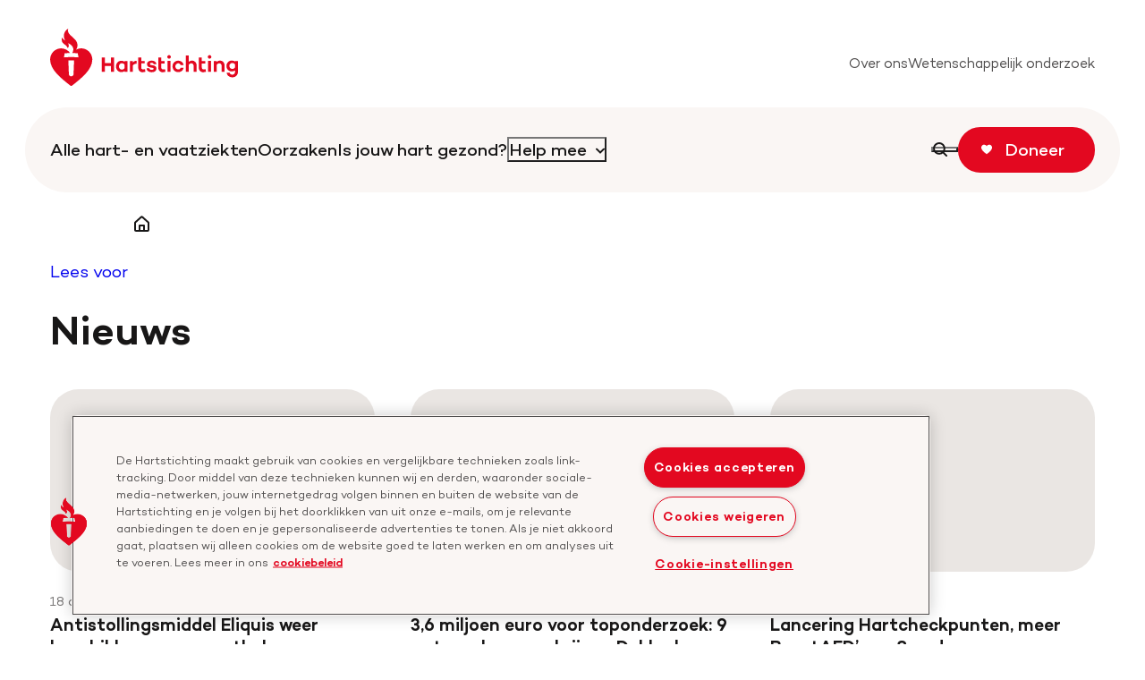

--- FILE ---
content_type: text/html; charset=utf-8
request_url: https://www.hartstichting.nl/nieuws
body_size: 7524
content:


<!DOCTYPE html>
<html lang=nl>
  <head>
    <meta charset="utf-8" />
    <meta name="viewport" content="width=device-width, initial-scale=1.0, interactive-widget=resizes-content" />
    <meta http-equiv="X-UA-Compatible" content="IE=edge" />

    <!--
      Developed by Hoppinger BV 2022
      http://www.hoppinger.com
    -->

      <script id="oneTrustScript" src="https://cdn.cookielaw.org/scripttemplates/otSDKStub.js"  type="text/javascript" charset="UTF-8" data-domain-script='30d90fe2-3728-4870-b6af-481c365ac03d'></script>

    <script>
      var formatDateISOWithTZ = function () {
        var now = new Date();

        var year = now.getFullYear();
        var month = String(now.getMonth() + 1).padStart(2, "0");
        var day = String(now.getDate()).padStart(2, "0");
        var hours = String(now.getHours()).padStart(2, "0");
        var minutes = String(now.getMinutes()).padStart(2, "0");
        var seconds = String(now.getSeconds()).padStart(2, "0");
        var milliseconds = String(now.getMilliseconds()).padStart(3, "0");

        var offsetMinutes = now.getTimezoneOffset();
        var absOffsetMinutes = Math.abs(offsetMinutes);
        var offsetSign = offsetMinutes > 0 ? "-" : "+";
        var offsetHours = String(Math.floor(absOffsetMinutes / 60)).padStart(2, "0");
        var offsetMins = String(absOffsetMinutes % 60).padStart(2, "0");

        return year + '-' + month + '-' + day + 'T' + hours + ':' + minutes + ':' + seconds + '.' + milliseconds + offsetSign + offsetHours + ':' + offsetMins;
      }
      window.dataLayer = window.dataLayer || [];
      window.dataLayer.push({
        event: 'page_view',
        page_referrer: document.referrer,
        page_location: window.location.href,
        timestamp: formatDateISOWithTZ(),
      });
      window.dataLayer.push({
        originalLocation:
          document.location.protocol + '//' + document.location.hostname + document.location.pathname + document.location.search
      });
    </script>

      <script>(function (w, d, s, l, i) {
        w[l] = w[l] || []; w[l].push({
          'gtm.start':
            new Date().getTime(), event: 'gtm.js'
        }); var f = d.getElementsByTagName(s)[0],
          j = d.createElement(s), dl = l != 'dataLayer' ? '&l=' + l : ''; j.async = true; j.src =
            'https://www.googletagmanager.com/gtm.js?id=' + i + dl; f.parentNode.insertBefore(j, f);
      })(window, document, 'script', 'dataLayer', 'GTM-KTH8PJ');</script>

    <title>Nieuws: actualiteiten over hart- en vaatziekten | Hartstichting</title>
      <meta name='robots' content='index' />
      <meta name='twitter:title' content='Nieuws | Hartstichting' />
      <meta name='twitter:creator' content='@Hartstichting' />
      <link rel="canonical" href="https://www.hartstichting.nl/nieuws" />
      <meta name='og:site_name' content='Hartstichting' />
      <meta name="title" content='Nieuws: actualiteiten over hart- en vaatziekten | Hartstichting' />
      <meta name='description' content='Op deze pagina vind je alle persberichten van de Hartstichting. Bezoek deze pagina en lees meer over de laatste ontwikkelingen.'/>
      <meta property="og:title" name="og:title" content='Nieuws: actualiteiten over hart- en vaatziekten | Hartstichting' />
      <meta property='og:description' name="og:description" content='Op deze pagina vind je alle persberichten van de Hartstichti'/>
      <meta property="og:type" name="og:type" content="website" />
      <meta property="og:url" name="og:url" content='https://www.hartstichting.nl/nieuws' />
      <meta property='og:image' name="og:image" content=''/>
      <meta name="twitter:title" content='Nieuws: actualiteiten over hart- en vaatziekten | Hartstichting' />
      <meta name='twitter:description' content='Op deze pagina vind je alle persberichten van de Hartstichting. Bezoek deze pagina en lees meer over de laatste ontwikkelingen.'/>
      <meta name='twitter:image' content=''/>
    <script></script>

      <link rel="preconnect" href="https://giustoragev2.blob.core.windows.net" />
      <link rel="preload" href="/images/spa/logo--hs.svg" as="image" type="image/svg+xml">
    
    
    

<link href="/spa.min.css?d46c3fe415f1445e1553" rel="stylesheet"/>
<style>@media only screen and (max-width: 767px) { #Microsoft_Omnichannel_LCWidget_Chat_Iframe_Window.BottomRight.start_chat_button { right: 10px; bottom: 60px; } #Microsoft_Omnichannel_LCWidget_Chat_Iframe_Window.BottomRight.web_chat_panel { max-width: 90vw; max-height: 80vh; left: auto; bottom: 60px; right: 10px; }}</style>    
    
    

    <link rel="apple-touch-icon" sizes="180x180" href="/apple-touch-icon.png">
    <link rel="icon" type="image/png" sizes="32x32" href="/favicon-32x32.png">
    <link rel="icon" type="image/png" sizes="16x16" href="/favicon-16x16.png">
<link rel="manifest" href="/site.webmanifest">    <link rel="mask-icon" href="/safari-pinned-tab.svg" color="#e30820">
    <meta name="msapplication-TileColor" content="#ffffff">
    <meta name="msapplication-TileImage" content="/mstile-144x144.png">
    <meta name="theme-color" content="#ffffff">
  </head>

  <body>
      <noscript><iframe src="https://www.googletagmanager.com/ns.html?id=GTM-KTH8PJ" height="0" width="0" style="display:none;visibility:hidden"></iframe></noscript>
    <input name="__RequestVerificationToken" type="hidden" value="CfDJ8ETF_9T1oeREltPPKk-CdLjcwWfMZJCt19FsaMhx_4gxr7NBT4EENUIFUR4dUN6kuY4y1we_U8M-UPNEjj9FMSbRCNAuRt3lUOFZYEVKBldGsqgeCggr1V--RjUMwukXA2nT-7Kh_Iw5J_uv3p8YLGQ" />
    <input type="hidden" id="recaptchaToken" value="6Lfyy48jAAAAAN1hWH3zhyq26fc1WzPVRODj5yH_" />
<div aria-hidden="true" class="sr-text" style="font-family: 'Campton'; font-weight: 400;">&nbsp;</div>
<div aria-hidden="true" class="sr-text" style="font-family: 'Campton'; font-weight: 500;">&nbsp;</div>
<div aria-hidden="true" class="sr-text" style="font-family: 'Campton'; font-weight: 600;">&nbsp;</div>
<div id="js--loader" class="loader loader--fixed">
  <div class='loader__inner ls-container ls-spacing ls-gutter'>
    <svg class="loader__image" fill="none" height="63" viewBox="0 0 48 63" width="48" xmlns="http://www.w3.org/2000/svg" aria-hidden="true"><path d="m26.2822 50.0651c-.1284.5967-.4581 1.1314-.9343 1.515-.4761.3836-1.0698.5929-1.682.5929-.6123 0-1.206-.2093-1.6821-.5929-.4762-.3836-.8059-.9183-.9343-1.515l-.5946-15.3647h3.211 3.2109zm-1.3825-23.4249c2.0812 0 4.1177.1481 6.0948.3556l.8622 4.4449c-2.6758-.2222-5.411-.3407-8.1908-.3407-2.7799 0-5.5003.1185-8.1761.3407l.8474-4.4449c1.982-.2075 4.0186-.326 6.1097-.3556-1.1609-1.5582-2.6686-2.8268-4.4045-3.706-1.736-.8793-3.6528-1.3452-5.6-1.3613-1.6137-.0215-3.21594.2742-4.71492.8704-1.49899.5961-2.86536 1.4809-4.02097 2.6038s-2.07778 2.4619-2.713777 3.9403c-.635997 1.4785-.9733389 3.0673-.992733 4.6758 0 11.2458 11.8924 20.3432 23.6659 29.3368 11.7586-8.9936 23.6807-18.091 23.6807-29.3368-.0449-2.0979-.625-4.15-1.6857-5.9626s-2.5671-3.3262-4.3771-4.3979c-1.8101-1.0718-3.8641-1.6665-5.9686-1.7281-2.1044-.0615-4.1899.4121-6.0599 1.3762 6.8232-12.2088-12.4424-14.57945-8.9193-22.9508-1.1297.568664-2.1251 1.37045-2.9199 2.35207-.7949.98163-1.3711 2.12062-1.6902 3.34128-.3192 1.22067-.3741 2.49507-.1611 3.73851.2131 1.24344.6892 2.42744 1.3967 3.47334-.7845-.2958-1.4974-.7536-2.0918-1.3435s-1.0568-1.2984-1.357-2.0791c-2.4379 7.9565 5.2624 7.0823 5.9462 11.7495 2.9731-1.6002.6541-5.3932.6541-5.3932 4.6678 2.0002 7.7746 5.9266 4.6975 10.8013" fill="#e30820"/></svg>
    <span class="loader__text text--s">Hartstichting.nl wordt geladen</span>
  </div>
</div>

      
      
    <div id="oorzaken">
      <input id="OmniChannelAppId" hidden value="faca7c1d-2ecf-4b50-8f17-13075c581cfb">
      <input id="OmniChannelOrgId" hidden value="8763fd6d-e132-419e-92a0-c51f466cc5a6">
      <input id="OmniChannelOrgUrl" hidden value="https://68cad7f817e1438e931f9609bd42a0-crm4.omnichannelengagementhub.com">
    </div>
      

    <input type="hidden" name="__SentryDsn" value="https://acbd9eace86c4bbf99f13ddf8d8a7ce6@sentry.hoppinger.com/173" />
    <input type="hidden" name="__SentryEnv" value="production" />
    <input type="hidden" name="__SentryRelease" value="hartstichting@202512231456-master-cc26fd16" />

    

    <div class="root" id="rootSSR"><script type="application/ld+json" id="BreadcrumbList-structured-data-default">{"@context":"https://schema.org","@type":"BreadcrumbList","itemListElement":[{"@type":"ListItem","position":1,"name":"Home","item":"/"}]}</script>  <a class="skip-link" href="#a11y-main">Spring naar hoofdinhoud</a><a class="skip-link" href="#a11y-footer">Spring naar footer navigatie</a><header id="a11y-header" class="siteheader sh"><div class="sh__inner ls-container ls-gutter"><nav class="sh__nav" aria-label="Hoofd navigatie"><div class="sh__nav-inner"><a title="Keer terug naar de homepage" class="sh__logo" href="/"><span class="sr-text">Keer terug naar de homepage</span><img class="sh__logo-image" width="210" height="63" src="/images/spa/logo--hs.svg" loading="eager" aria-hidden="true" alt="Het logo van de Hartstichting"></a><div id="a11y-topnav-desk" class="sh__topnav--desk "><ul class="sh__topnav-list"><li class="sh__topnav-item"><a class="sh__topnav-link " href="/over-ons"><span class="sh__topnav-label text--s">Over ons</span></a></li><li class="sh__topnav-item"><a class="sh__topnav-link " href="/wetenschappelijk-onderzoek"><span class="sh__topnav-label text--s">Wetenschappelijk onderzoek</span></a></li></ul></div><div id="a11y-extra-mob" class="sh__extra--mob "><ul class="sh__extra"><li class="sh__extra-item sh__extra-item--donate"><a class="button button--primary button--iconed sh__extra-button" href="/doneren"><span class="button__label">Doneer</span><svg class="button__icon" width="12px" height="12px" aria-hidden="true"><use xlink:href="#icon--heart" class="button__icon--default"></use><use xlink:href="#icon--heart" class="button__icon--animated"></use></svg></a></li><li class="sh__extra-item sh__extra-item--menu"><button class="sh__iconbutton sh__extra-link " aria-controls="a11y-mobnav" aria-expanded="false"><svg class="sh__iconbutton-icon" width="16px" height="12px" aria-hidden="true"><use xlink:href="#icon--mobile-menu"></use></svg><span class="sr-text">Open</span>Menu</button></li></ul></div></div><div id="a11y-nav-desk" class="sh__main--desk "><ul class="sh__list"><li class="sh__nav-item sh__nav-item--home"><a class="sh__nav-link link link--secondary" href="/"><span class="link__label">Home</span></a></li><li class="sh__nav-item"><a class="sh__nav-link link link--secondary" href="/hart-en-vaatziekten"><span class="link__label">Alle hart- en vaatziekten</span></a></li><li class="sh__nav-item"><a class="sh__nav-link link link--secondary" href="/oorzaken"><span class="link__label">Oorzaken</span></a></li><li class="sh__nav-item"><a class="sh__nav-link link link--secondary" href="/gezond-leven"><span class="link__label">Is jouw hart gezond?</span></a></li><li class="sh__nav-item dropdown"><button aria-controls="a11y-helpmee" aria-expanded="false" class="sh__nav-dropdown link link--secondary link--iconed link--iconed-right "><span class="link__label">Help mee</span><svg class="link__icon" width="10px" height="7px" aria-hidden="true"><use xlink:href="#icon--chevron-down"></use></svg></button></li></ul><ul class="sh__extra"><li class="sh__extra-item sh__extra-item--search"><button class="link link--secondary link--iconed sh__extra-link " aria-controls="a11y-search" aria-expanded="false"><span class="link__label">Zoeken</span><svg class="link__icon" width="16px" height="16px" aria-hidden="true"><use xlink:href="#icon--search"></use></svg></button></li><li class="sh__extra-item sh__extra-item--donate"><a class="button button--primary button--iconed sh__extra-button" href="/doneren"><span class="button__label">Doneer</span><svg class="button__icon" width="12px" height="12px" aria-hidden="true"><use xlink:href="#icon--heart" class="button__icon--default"></use><use xlink:href="#icon--heart" class="button__icon--animated"></use></svg></a></li></ul><div id="a11y--helpmee" class="sh__overlay sh__submenu" aria-hidden="true"><div class="sh__overlay-inner sh__submenu-inner"><div class="sh__submenu-wrap"><div class="sh__submenu-column"><span class="sh__submenu-title title--xs">Help mee met geld</span><ul class="sh__submenu-list"><li class="sh__submenu-item"><a class="sh__submenu-link " href="/help-mee-met-geld/doe-een-eenmalige-donatie"><span class="sh__submenu-label text--s">Doneer eenmalig</span></a></li><li class="sh__submenu-item"><a class="sh__submenu-link " href="/help-mee-met-geld/maandelijks-steunen"><span class="sh__submenu-label text--s">Doneer maandelijks</span></a></li><li class="sh__submenu-item"><a class="sh__submenu-link " href="/help-mee-met-geld/geef-als-bedrijf"><span class="sh__submenu-label text--s">Geef als bedrijf</span></a></li><li class="sh__submenu-item"><a class="sh__submenu-link " href="/help-mee-met-geld/doe-een-grote-schenking"><span class="sh__submenu-label text--s">Doe een grote schenking</span></a></li><li class="sh__submenu-item"><a class="sh__submenu-link " href="/periodieke-gift-met-belastingvoordeel"><span class="sh__submenu-label text--s">Geef periodiek</span></a></li><li class="sh__submenu-item"><a class="sh__submenu-link " href="/help-mee-met-geld/nalaten"><span class="sh__submenu-label text--s">Nalaten aan de Hartstichting</span></a></li></ul><img class="sh__submenu-image" width="221" height="224" src="data:image/svg+xml;utf8, <svg xmlns='http://www.w3.org/2000/svg' width='221' height='224' viewBox='0 0 221 224'><rect width='221' height='224' x='0' y='0' fill='none'/> </svg>" loading="lazy" alt="Een illustratie van helpende handjes" aria-hidden="true" srcset="" data-src="" data-srcset="" data-sizes=""></div><div class="sh__submenu-column"><span class="sh__submenu-title title--xs">Help mee met tijd</span><ul class="sh__submenu-list"><li class="sh__submenu-item"><a class="sh__submenu-link " href="/help-mee-met-tijd/collecte-hartstichting"><span class="sh__submenu-label text--s">Collecteer voor de Hartstichting</span></a></li><li class="sh__submenu-item"><a href="https://www.voordehartstichting.nl/" class="sh__submenu-link " target="_self" rel=""><span class="sh__submenu-label text--s">Doe mee aan een event of actie</span></a></li><li class="sh__submenu-item"><a class="sh__submenu-link " href="/help-mee-met-tijd/reanimatie/aed/aed-aanmelden"><span class="sh__submenu-label text--s">AED aanmelden</span></a></li><li class="sh__submenu-item"><a href="https://reanimatiecursus.hartstichting.nl/" class="sh__submenu-link " target="_self" rel=""><span class="sh__submenu-label text--s">Leer reanimeren</span></a></li><li class="sh__submenu-item"><a class="sh__submenu-link " href="/help-mee-met-tijd/reanimatie/word-burgerhulpverlener"><span class="sh__submenu-label text--s">Word burgerhulpverlener</span></a></li></ul><img class="sh__submenu-image" width="221" height="224" src="data:image/svg+xml;utf8, <svg xmlns='http://www.w3.org/2000/svg' width='221' height='224' viewBox='0 0 221 224'><rect width='221' height='224' x='0' y='0' fill='none'/> </svg>" loading="lazy" alt="Een illustratie van vrijwilligers" aria-hidden="true" srcset="" data-src="" data-srcset="" data-sizes=""></div></div></div></div><div id="a11y-search" class="sh__overlay searchform shsf shsf--overlay" aria-hidden="true"><div class="shsf__inner shsf__inner--menu"><form class="shsf__form"><label class="shsf__label title--xs" for="search-input">Zoek binnen hartstichting.nl</label><div class="shsf__field"><input placeholder="Zoek bv. 'hoge bloeddruk'" inputmode="text" aria-required="false" type="search" id="search-input" class="fs__input form-control" value=""><button class="shsf__button button button--iconed" type="submit"><span class="button__label">Zoeken</span><svg class="button__icon" width="16px" height="16px" aria-hidden="true"><use xlink:href="#icon--search"></use></svg></button></div></form></div></div></div></nav></div></header> <main id="a11y-main" class="main"><article class="page page--overview"><nav class="breadcrumbs rs_skip" aria-label="BreadcrumbA11YLabel"><div class="breadcrumbs__inner ls-container--m ls-gutter"><ol class="breadcrumbs__list text--s "><li class="breadcrumbs__item"><a class="breadcrumbs__link breadcrumbs__link--home" href="/"><svg class="breadcrumbs__icon" width="17" height="18"><use xlink:href="#icon--home"></use></svg><span class="sr-text">Homepagina</span></a></li></ol></div></nav><div id="readspeaker-hs" class="read-speaker rs_skip ls-container--m ls-gutter" style="opacity: 0;"><div id="readspeaker_button_a1" class="rs_skip rsbtn rs_preserve mega_toggle"><button type="button" class="rsbtn_tooltoggle" data-rsshortcut="menu" data-rslang="title/arialabel:menu" title="webReader menu" aria-label="webReader menu" aria-expanded="false" data-rs-tooltip="." data-rs-direction="u" data-rs-container="readspeaker_button_a1" data-rsevent-id="rs_427742" style="display: none;"><span class="rsicn rsicn-arrow-down" aria-hidden="true"></span></button><a rel="nofollow" class="rsbtn_play" title="Laat de tekst voorlezen met ReadSpeaker" href="https://app-eu.readspeaker.com/cgi-bin/rsent?customerid=7302&amp;lang=nl_nl&amp;readid=a11y-main&amp;url=https://www.hartstichting.nl/nieuws?useSSR=false" role="button" aria-label="Lees voor" data-rs-tooltip="." data-rs-direction="u" aria-haspopup="menu" data-rsshortcut="play" data-rs-lang="nl_nl"><span class="rsbtn_left rsimg rspart"><span class="rsbtn_text" aria-hidden="true"><span>Lees voor</span></span></span><span class="rsbtn_right rsimg rsplay rspart"></span></a></div></div><header class="pageheader ph--text"><div class="ph__inner ls-container ls-gutter ls-spacing"><div class="ph__content"><div class="ph__content-inner ls-inner-container--m"><h1 class="ph__title title--l">Nieuws</h1></div></div></div></header><div class="page__content"><div><div class="page__teasers teasers teasers--news ls-container ls-gutter"><ul class="teasers__list"><li class="teasers__item"><article class="teaser teaser--news"><a class="teaser__link" href="/nieuws/fusie-harteraad-hartstichting"><div class="teaser__inner"><div class="teaser__content"><time datetime="2025-08-14T07:00:26.000Z" class="teaser__meta text--xs">14 augustus 2025</time><h2 class="teaser__title title--xs">Harteraad en Hartstichting fuseren om groei hart- en vaatziekten te keren</h2></div><div class="teaser__visual fit-picture"><picture><img class="teaser__image lazyautosizes lazyloaded" alt="Groepsfoto fusie Harteraad Hartstichting" width="400" height="225" src="data:image/svg+xml;utf8, <svg xmlns='http://www.w3.org/2000/svg' width='400' height='225' viewBox='0 0 400 225'><rect width='400' height='225' x='0' y='0' fill='none'/> </svg>" data-src="" data-srcset="" data-sizes="" sizes="400px" srcset=""></picture></div></div></a></article></li><li class="teasers__item"><article class="teaser teaser--news"><a class="teaser__link" href="/nieuws/ruim-45-miljoen-euro-voor-toponderzoek-12-wetenschappers-krijgen-dekkerbeurs"><div class="teaser__inner"><div class="teaser__content"><time datetime="2025-08-13T05:35:37.000Z" class="teaser__meta text--xs">13 augustus 2025</time><h2 class="teaser__title title--xs">Ruim 4,5 miljoen euro voor toponderzoek: 12 wetenschappers krijgen Dekkerbeurs</h2></div><div class="teaser__visual fit-picture"><picture><img class="teaser__image lazyautosizes lazyloaded" alt="Een vrouw doet onderzoek met een microscoop" width="400" height="225" src="data:image/svg+xml;utf8, <svg xmlns='http://www.w3.org/2000/svg' width='400' height='225' viewBox='0 0 400 225'><rect width='400' height='225' x='0' y='0' fill='none'/> </svg>" data-src="" data-srcset="" data-sizes="" sizes="400px" srcset=""></picture></div></div></a></article></li><li class="teasers__item"><article class="teaser teaser--news"><a class="teaser__link" href="/nieuws/memoriam-andrea-evers-1967-2025"><div class="teaser__inner"><div class="teaser__content"><time datetime="2025-08-07T11:52:30.000Z" class="teaser__meta text--xs">7 augustus 2025</time><h2 class="teaser__title title--xs">In Memoriam: Andrea Evers (1967-2025)</h2></div><div class="teaser__visual fit-picture"><picture><img class="teaser__image lazyautosizes lazyloaded" alt="Portret Andrea Evers" width="400" height="225" src="data:image/svg+xml;utf8, <svg xmlns='http://www.w3.org/2000/svg' width='400' height='225' viewBox='0 0 400 225'><rect width='400' height='225' x='0' y='0' fill='none'/> </svg>" data-src="" data-srcset="" data-sizes="" sizes="400px" srcset=""></picture></div></div></a></article></li><li class="teasers__item"><article class="teaser teaser--news"><a class="teaser__link" href="/nieuws/hartstichting-wil-europese-actieplannen-tegen-hart-en-vaatziekten"><div class="teaser__inner"><div class="teaser__content"><time datetime="2025-07-29T05:38:55.000Z" class="teaser__meta text--xs">29 juli 2025</time><h2 class="teaser__title title--xs">Hartstichting wil Europese actieplannen tegen hart- en vaatziekten</h2></div><div class="teaser__visual fit-picture"><picture><img class="teaser__image lazyautosizes lazyloaded" alt="Mensen die hebben gestemd op de hart- en vaatagenda" width="400" height="225" src="data:image/svg+xml;utf8, <svg xmlns='http://www.w3.org/2000/svg' width='400' height='225' viewBox='0 0 400 225'><rect width='400' height='225' x='0' y='0' fill='none'/> </svg>" data-src="" data-srcset="" data-sizes="" sizes="400px" srcset=""></picture></div></div></a></article></li><li class="teasers__item"><article class="teaser teaser--news"><a class="teaser__link" href="/nieuws/medicijnen-om-hartinfarcten-te-voorkomen-stap-dichterbij"><div class="teaser__inner"><div class="teaser__content"><time datetime="2025-07-28T08:21:26.000Z" class="teaser__meta text--xs">28 juli 2025</time><h2 class="teaser__title title--xs">Medicijnen om hartinfarcten te voorkomen stap dichterbij</h2></div><div class="teaser__visual fit-picture"><picture><img class="teaser__image lazyautosizes lazyloaded" alt="illustratie van slagaderverkalking waarop is te zien hoe een slagader dichtslibt" width="400" height="225" src="data:image/svg+xml;utf8, <svg xmlns='http://www.w3.org/2000/svg' width='400' height='225' viewBox='0 0 400 225'><rect width='400' height='225' x='0' y='0' fill='none'/> </svg>" data-src="" data-srcset="" data-sizes="" sizes="400px" srcset=""></picture></div></div></a></article></li><li class="teasers__item"><article class="teaser teaser--news"><a class="teaser__link" href="/nieuws/verkiezingen-2025-maak-werk-van-een-nationale-aanpak-hart-en-vaatziekten"><div class="teaser__inner"><div class="teaser__content"><time datetime="2025-07-17T07:58:57.000Z" class="teaser__meta text--xs">17 juli 2025</time><h2 class="teaser__title title--xs">Verkiezingen 2025: Maak werk van een nationale aanpak hart- en vaatziekten</h2></div><div class="teaser__visual fit-picture"><picture><img class="teaser__image lazyautosizes lazyloaded" alt="Een gezin ontspant buiten" width="400" height="225" src="data:image/svg+xml;utf8, <svg xmlns='http://www.w3.org/2000/svg' width='400' height='225' viewBox='0 0 400 225'><rect width='400' height='225' x='0' y='0' fill='none'/> </svg>" data-src="" data-srcset="" data-sizes="" sizes="400px" srcset=""></picture></div></div></a></article></li><li class="teasers__item"><article class="teaser teaser--news"><a class="teaser__link" href="/nieuws/speciale-beroerte-ambulance-kan-beroertezorg-verbeteren-en-geld-besparen"><div class="teaser__inner"><div class="teaser__content"><time datetime="2025-07-09T13:08:00.000Z" class="teaser__meta text--xs">9 juli 2025</time><h2 class="teaser__title title--xs">Speciale beroerte ambulance kan beroertezorg verbeteren en geld besparen </h2></div><div class="teaser__visual fit-picture"><picture><img class="teaser__image lazyautosizes lazyloaded" alt="MSU" width="400" height="225" src="data:image/svg+xml;utf8, <svg xmlns='http://www.w3.org/2000/svg' width='400' height='225' viewBox='0 0 400 225'><rect width='400' height='225' x='0' y='0' fill='none'/> </svg>" data-src="" data-srcset="" data-sizes="" sizes="400px" srcset=""></picture></div></div></a></article></li><li class="teasers__item"><article class="teaser teaser--news"><a class="teaser__link" href="/nieuws/digitale-ondersteuning-helpt-hartpatienten-gezonder-te-leven"><div class="teaser__inner"><div class="teaser__content"><time datetime="2025-07-09T07:37:31.000Z" class="teaser__meta text--xs">9 juli 2025</time><h2 class="teaser__title title--xs">Digitale ondersteuning helpt hartpatiënten gezonder te leven </h2></div><div class="teaser__visual fit-picture"><picture><img class="teaser__image lazyautosizes lazyloaded" alt="Hart in hand" width="400" height="225" src="data:image/svg+xml;utf8, <svg xmlns='http://www.w3.org/2000/svg' width='400' height='225' viewBox='0 0 400 225'><rect width='400' height='225' x='0' y='0' fill='none'/> </svg>" data-src="" data-srcset="" data-sizes="" sizes="400px" srcset=""></picture></div></div></a></article></li><li class="teasers__item"><article class="teaser teaser--news"><a class="teaser__link" href="/nieuws/nouri-aed-onthuld-breda-door-de-nouri-foundation-rick-van-den-dungen-nac-nac-speler-boy-kemper-en-gemeente-breda"><div class="teaser__inner"><div class="teaser__content"><time datetime="2025-07-03T07:55:49.000Z" class="teaser__meta text--xs">3 juli 2025</time><h2 class="teaser__title title--xs">Nouri-AED onthuld in Breda door de Nouri Foundation, Rick van den Dungen (NAC), NAC-speler Boy Kemper en gemeente Breda</h2></div><div class="teaser__visual fit-picture"><picture><img class="teaser__image lazyautosizes lazyloaded" alt="Nouri onthulling Breda" width="400" height="225" src="data:image/svg+xml;utf8, <svg xmlns='http://www.w3.org/2000/svg' width='400' height='225' viewBox='0 0 400 225'><rect width='400' height='225' x='0' y='0' fill='none'/> </svg>" data-src="" data-srcset="" data-sizes="" sizes="400px" srcset=""></picture></div></div></a></article></li></ul></div><nav class="pager" aria-label="Paginering"><ul class="pager__list ls-container ls-spacing ls-gutter"><li class="pager__item pager__item--prev"><button class="pager__prev link link--primary link--iconed" disabled=""><span class="link__label">Vorige</span><svg class="link__icon" width="7px" height="11px" aria-hidden="true"><use xlink:href="#icon--chevron-right"></use></svg></button></li><li class="pager__items"><ul class="pager__sublist"><li class="pager__item pager__item--active" aria-current="page"><span class="pager__active"><span class="pager__label"><span class="sr-text">Pagina </span>1</span></span></li><li class="pager__item"><a class="pager__link" href="/nieuws?page_size=9&amp;page=1"><span class="pager__label"><span class="sr-text">Pagina </span>2</span></a></li><li class="pager__item"><a class="pager__link" href="/nieuws?page_size=9&amp;page=2"><span class="pager__label"><span class="sr-text">Pagina </span>3</span></a></li><li class="pager__item"><a class="pager__link" href="/nieuws?page_size=9&amp;page=3"><span class="pager__label"><span class="sr-text">Pagina </span>4</span></a></li><li class="pager__item"><a class="pager__link" href="/nieuws?page_size=9&amp;page=4"><span class="pager__label"><span class="sr-text">Pagina </span>5</span></a></li><li class="pager__item" aria-hidden="true"><span class="pager__dots">...</span></li><li class="pager__item"><a class="pager__link" href="/nieuws?page_size=9&amp;page=36"><span class="pager__label"><span class="sr-text">Pagina </span>37</span></a></li></ul></li><li class="pager__status text--s" aria-hidden="true"><span class="pager__current"><em>1</em><span>/</span>37</span></li><li class="pager__item pager__item--next"><a class="pager__next link link--primary link--iconed link--iconed-right" href="/nieuws?page_size=9&amp;page=1"><span class="link__label">Volgende</span><svg class="link__icon" width="7px" height="11px" aria-hidden="true"><use xlink:href="#icon--chevron-right"></use></svg></a></li></ul></nav></div></div></article></main><style>#Microsoft_Omnichannel_LCWidget_Chat_Iframe_Window {display:none}</style></div>
    <div class="root" id="root" style="display: none;"></div>

<script>
  window["run_main"] = true
  window["run_admin"] = false
  window["cms_type"] = "drupal"
  window["useSSR"] = true
  window["turflijstLocation"] = ""
</script>


 <div class="svg-sprite"></div> 
<script defer="defer" src="/spa.react-bootstrap.bundle.0f74bc7c8df0615e288c.min.js?d46c3fe415f1445e1553"></script><script defer="defer" src="/spa.swiper.bundle.1110505de20e714f507f.min.js?d46c3fe415f1445e1553"></script><script defer="defer" src="/spa.sentry.bundle.452389070ac3c0b0a971.min.js?d46c3fe415f1445e1553"></script><script defer="defer" src="/spa.luxon.bundle.804d33a1cd956caa4e81.min.js?d46c3fe415f1445e1553"></script><script defer="defer" src="/spa.i18next.bundle.15e59f5d8ccae593e1c4.min.js?d46c3fe415f1445e1553"></script><script defer="defer" src="/spa.react-router.bundle.de0faa005b52f251ae5c.min.js?d46c3fe415f1445e1553"></script><script defer="defer" src="/spa.react-dom.bundle.a30d60e72aef098fc2d3.min.js?d46c3fe415f1445e1553"></script><script defer="defer" src="/spa.immutable.bundle.825b48effbd6a99d1014.min.js?d46c3fe415f1445e1553"></script><script defer="defer" src="/spa.plyr-react.bundle.38615f6ada6d7689348a.min.js?d46c3fe415f1445e1553"></script><script defer="defer" src="/spa.history.bundle.e4a7fecad9759aebd3f7.min.js?d46c3fe415f1445e1553"></script><script defer="defer" src="/spa.regenerator-runtime.bundle.7f1f4022d8113fca8adf.min.js?d46c3fe415f1445e1553"></script><script defer="defer" src="/spa.lodash.omit.bundle.cc1c1e5ae22c4d83d62d.min.js?d46c3fe415f1445e1553"></script><script defer="defer" src="/spa.iban.bundle.365daf30055b55251e97.min.js?d46c3fe415f1445e1553"></script><script defer="defer" src="/spa.bundle.2fb52292f2648df1dd02.min.js?d46c3fe415f1445e1553"></script>

<script>
  window["oneTrustToken"] = "30d90fe2-3728-4870-b6af-481c365ac03d"
</script>    

      <script>window.rsConf = { general: { usePost: true, popupCloseTime: 3000, enableSkipAlways: true, uiLang: "nl_nl", }}</script>
  </body>
</html>


--- FILE ---
content_type: text/css
request_url: https://www.hartstichting.nl/spa.min.css?d46c3fe415f1445e1553
body_size: 52918
content:
:root{--auth--padding-x:1.25rem;--auth--padding-y:1.25rem;--auth--form-max-width:37.5rem;--auth--header-bg:var(--color--blue-600);--auth--header-bg-inverted:var(--color--white);--auth--logo-min-width:9.375rem;--auth--logo-max-width:13.125rem;--auth--logo-margin-bottom:1.25rem;--auth--slogan-color:inherit;--auth--form-label-show-password-font-family:inherit;--auth--form-label-show-password-font-size:75%;--auth--form-label-show-password-color:inherit}@media only screen and (min-width:64rem){:root{--auth--padding-x:1.25rem;--auth--padding-y:5rem;--auth--form-max-width:28.125rem;--auth--logo-margin-bottom:1.875rem}}label{display:block}label,select{cursor:pointer}input:focus,select:focus,textarea:focus{outline:none}input:disabled,select:disabled,textarea:disabled{cursor:not-allowed}input::-webkit-input-placeholder,select::-webkit-input-placeholder,textarea::-webkit-input-placeholder{color:rgba(81,79,79,.5)}input::-moz-placeholder,select::-moz-placeholder,textarea::-moz-placeholder{color:rgba(81,79,79,.5)}input:-ms-input-placeholder,select:-ms-input-placeholder,textarea:-ms-input-placeholder{color:rgba(81,79,79,.5)}input::-ms-input-placeholder,select::-ms-input-placeholder,textarea::-ms-input-placeholder{color:rgba(81,79,79,.5)}input::placeholder,select::placeholder,textarea::placeholder{color:rgba(81,79,79,.5)}.auth{-webkit-box-flex:1;-ms-flex-positive:1;flex-grow:1;height:100%}.auth .fs__subtitle{margin-bottom:16px}.auth .fs__actions{display:-webkit-box;display:-ms-flexbox;display:flex;-webkit-box-orient:horizontal;-webkit-box-direction:normal;-ms-flex-direction:row;flex-direction:row}.auth .fs__action a,.auth .fs__action button{width:auto!important}@media only screen and (min-width:64rem){.auth--text,.auth--text-image{display:-webkit-box;display:-ms-flexbox;display:flex}}@media only screen and (min-width:64rem){.auth--text-image .auth__header,.auth--text-image .auth__main,.auth--text .auth__header,.auth--text .auth__main{width:50%}}.auth--clr-inverted .auth__header{background-color:var(--auth--header-bg-inverted)}.auth--clr-inverted .auth__slogan{text-shadow:.125rem .125rem .125rem rgba(0,0,0,.4)}.auth__header,.auth__main{position:relative;padding:var(--auth--padding-y) var(--auth--padding-x)}.auth__header{background-color:var(--auth--header-bg)}.auth__main{overflow-y:auto;-webkit-overflow-scrolling:touch}.auth__form,.auth__header-inner{margin-left:auto;margin-right:auto;max-width:var(--auth--form-max-width)}.auth__header-inner{position:relative;z-index:1}.auth__logo{display:block;margin-bottom:var(--auth--logo-margin-bottom)}.auth__logo img{min-width:var(--auth--logo-min-width);max-width:50%;width:100%;height:auto;-webkit-transform:scale(1);transform:scale(1);-webkit-transition:-webkit-transform .3s;transition:-webkit-transform .3s;transition:transform .3s;transition:transform .3s,-webkit-transform .3s}@media only screen and (min-width:64rem){.auth__logo img{max-width:var(--auth--logo-max-width)}}.auth__slogan{color:var(--auth--slogan-color)!important}.auth__visual{position:relative;overflow:hidden;position:absolute}.auth__visual,.auth__visual img{top:0;left:0;width:100%;height:100%}.auth__visual img{-o-object-fit:cover;object-fit:cover;-o-object-position:50% 50%;object-position:50% 50%;position:absolute}@media (-ms-high-contrast:active),(-ms-high-contrast:none){.auth__visual img{min-height:100%;min-width:100%;max-width:none;width:auto;height:auto;-webkit-transform:translate(-50%,-50%);transform:translate(-50%,-50%);top:50%;left:50%}}@media only screen and (max-width:63.9375rem){.auth__visual .auth__image{display:none}}.fs__header{margin-bottom:1.25rem}@media only screen and (min-width:64rem){.fs__header{margin-bottom:2.5rem}}.fs__header+.fs__actions,.fs__header+.fs__options{padding-top:0}.fs__subheader{margin-bottom:1.25rem}@media only screen and (min-width:64rem){.fs__subheader{margin-bottom:1.875rem}}.fs__intro{padding-top:.625rem}@media only screen and (min-width:64rem){.fs__intro{padding-top:1rem}}.fs__group{position:relative;margin-bottom:16px}@media only screen and (min-width:64rem){.fs__actions{padding-top:1.25rem}}.fs__action a,.fs__action button{width:100%!important}.fs__action:not(:first-child){margin-top:.625rem}.fs__options{padding-top:1.5rem}.fs__option:not(:last-child){margin-bottom:1.25rem!important}.fs__input[id*=password],.fs__input[id*=Password]{padding-right:calc(3.125rem + 20px)}.fs__input[id*=password].is-invalid,.fs__input[id*=Password].is-invalid{padding-right:calc(3.125rem + 20px + 1.5rem)}.fs__input[id*=password].is-invalid+.fs__password-toggle,.fs__input[id*=Password].is-invalid+.fs__password-toggle{right:calc(20px + 1.75rem)}.fs__input-wrapper{position:relative}.fs__input-code{position:absolute;top:0;margin:36px 9px 8px}.fs__input-code+input{padding-left:50px}@media only screen and (min-width:600px){.fs__input-code{margin:37px 15px 8px}.fs__input-code+input{padding-left:70px}}.fs__password-toggle{position:absolute;right:20px;bottom:6px;line-height:2}.fs__password-toggle label{display:block;margin:0;font-family:inherit;font-size:1rem;color:#181717;cursor:pointer}.fs__password-toggle label:hover span{border-bottom-color:currentColor}.fs__password-toggle input[type=checkbox]{position:absolute;opacity:0;height:0;width:0}.fs__password-toggle input[type=checkbox]:focus+label span{border-bottom-color:currentColor}.fs__password-toggle span{border-bottom:.0625rem solid transparent;-webkit-transition:border-bottom-color .3s;transition:border-bottom-color .3s}.fs__pw-strength{margin-top:.625rem}.fs__pw-strength-inner{position:relative;height:.625rem;border-radius:8px;background-color:#efefef}.fs__pw-strength-inner:after,.fs__pw-strength-inner:before{content:"";display:block;position:absolute;top:0;height:100%;border-left:.125rem solid #fff;z-index:10}.fs__pw-strength-inner:before{left:33.3333333333%;width:33.3333333333%}.fs__pw-strength-inner:after{left:66.6666666667%;width:33.3333333333%}.fs__pw-strength-meter{display:block;position:absolute;top:0;left:0;height:100%;width:0;border-radius:8px 0 0 8px;-webkit-transition:width .3s;transition:width .3s}.pw-strength--none .fs__pw-strength-meter{width:0}.pw-strength--short .fs__pw-strength-meter{width:33.3333333333%;background-color:#e71d36}.pw-strength--almost-good .fs__pw-strength-meter,.pw-strength--weak .fs__pw-strength-meter{width:66.6666666667%;background-color:#ffd1c3}.pw-strength--strong .fs__pw-strength-meter{width:100%;background-color:#00b9b9;border-radius:8px}.fs__pw-strength-feedback{margin-top:8px;font-size:.875rem}@media only screen and (max-width:47.9375rem){.form-control.fs__input{font-size:1rem;line-height:1.5}}.form-control.fs__input:disabled,.form-control.fs__input[readonly]{opacity:.3}@media only screen and (max-width:47.9375rem){.form-select.fs__select{font-size:1rem;line-height:1.5}}.form-select.fs__select:disabled,.form-select.fs__select[readonly]{opacity:.3}.form-check-input{cursor:pointer}.form-check-input:disabled{color:rgba(81,79,79,.25);background-color:#fff}.form-check-input:disabled::-webkit-input-placeholder{color:rgba(81,79,79,.25)}.form-check-input:disabled::-moz-placeholder{color:rgba(81,79,79,.25)}.form-check-input:disabled:-ms-input-placeholder{color:rgba(81,79,79,.25)}.form-check-input:disabled::-ms-input-placeholder{color:rgba(81,79,79,.25)}.form-check-input:disabled::placeholder{color:rgba(81,79,79,.25)}.form-check-input:disabled,.form-check-input:disabled+.form-check-label{cursor:not-allowed}.form-check-input[type=checkbox]{background-size:18px}.form-check-input[type=checkbox],.form-check-input[type=radio]{margin-top:0}.alert{font-size:1rem;white-space:pre-line}.alert:not(:last-child){margin-bottom:2.5rem}/*!
 * Bootstrap v5.1.3 (https://getbootstrap.com/)
 * Copyright 2011-2021 The Bootstrap Authors
 * Copyright 2011-2021 Twitter, Inc.
 * Licensed under MIT (https://github.com/twbs/bootstrap/blob/main/LICENSE)
 */.form-label{margin-bottom:4px;font-size:1rem}.col-form-label,.form-label{font-style:normal;font-weight:500;color:#181717}.col-form-label{padding-top:8px;padding-bottom:8px;margin-bottom:0;font-size:inherit;line-height:1.6}.col-form-label-lg{padding-top:calc(.5rem + 2px);padding-bottom:calc(.5rem + 2px);font-size:1.25rem}.col-form-label-sm{padding-top:calc(.25rem + 2px);padding-bottom:calc(.25rem + 2px);font-size:.875rem}.form-text{margin-top:8px;font-size:.875rem;font-style:normal}.form-control,.form-text{font-weight:400;color:#181717}.form-control{display:block;width:100%;padding:6px 20px;font-family:inherit;font-size:1.25rem;line-height:1.6;background-color:#fff;background-clip:padding-box;border:2px solid #eae6e3;-webkit-appearance:none;-moz-appearance:none;appearance:none;border-radius:8px;-webkit-transition:border-color .3s;transition:border-color .3s}@media(prefers-reduced-motion:reduce){.form-control{-webkit-transition:none;transition:none}}.form-control[type=file]{overflow:hidden}.form-control[type=file]:not(:disabled):not([readonly]){cursor:pointer}.form-control:focus{color:#181717;background-color:#fff;border-color:#55d2d2;outline:0;-webkit-box-shadow:none;box-shadow:none}.form-control::-webkit-date-and-time-value{height:1.6em}.form-control::-webkit-input-placeholder{color:rgba(81,79,79,.5);opacity:1}.form-control::-moz-placeholder{color:rgba(81,79,79,.5);opacity:1}.form-control:-ms-input-placeholder{color:rgba(81,79,79,.5);opacity:1}.form-control::-ms-input-placeholder{color:rgba(81,79,79,.5);opacity:1}.form-control::placeholder{color:rgba(81,79,79,.5);opacity:1}.form-control:disabled,.form-control[readonly]{background-color:#fff;opacity:1}.form-control::file-selector-button{padding:6px 20px;margin:-6px -20px;-webkit-margin-end:20px;margin-inline-end:20px;color:#181717;background-color:#e9ecef;pointer-events:none;border:0 solid;border-color:inherit;border-inline-end-width:2px;border-radius:0;-webkit-transition:color .15s ease-in-out,background-color .15s ease-in-out,border-color .15s ease-in-out,-webkit-box-shadow .15s ease-in-out;transition:color .15s ease-in-out,background-color .15s ease-in-out,border-color .15s ease-in-out,-webkit-box-shadow .15s ease-in-out;transition:color .15s ease-in-out,background-color .15s ease-in-out,border-color .15s ease-in-out,box-shadow .15s ease-in-out;transition:color .15s ease-in-out,background-color .15s ease-in-out,border-color .15s ease-in-out,box-shadow .15s ease-in-out,-webkit-box-shadow .15s ease-in-out}@media(prefers-reduced-motion:reduce){.form-control::-webkit-file-upload-button{-webkit-transition:none;transition:none}.form-control::file-selector-button{-webkit-transition:none;transition:none}}.form-control:hover:not(:disabled):not([readonly])::file-selector-button{background-color:#dde0e3}.form-control::-webkit-file-upload-button{padding:6px 20px;margin:-6px -20px;-webkit-margin-end:20px;margin-inline-end:20px;color:#181717;background-color:#e9ecef;pointer-events:none;border:0 solid;border-color:inherit;border-inline-end-width:2px;border-radius:0;-webkit-transition:color .15s ease-in-out,background-color .15s ease-in-out,border-color .15s ease-in-out,-webkit-box-shadow .15s ease-in-out;transition:color .15s ease-in-out,background-color .15s ease-in-out,border-color .15s ease-in-out,-webkit-box-shadow .15s ease-in-out;transition:color .15s ease-in-out,background-color .15s ease-in-out,border-color .15s ease-in-out,box-shadow .15s ease-in-out;transition:color .15s ease-in-out,background-color .15s ease-in-out,border-color .15s ease-in-out,box-shadow .15s ease-in-out,-webkit-box-shadow .15s ease-in-out}@media(prefers-reduced-motion:reduce){.form-control::-webkit-file-upload-button{-webkit-transition:none;transition:none}}.form-control:hover:not(:disabled):not([readonly])::-webkit-file-upload-button{background-color:#dde0e3}.form-control-plaintext{display:block;width:100%;padding:6px 0;margin-bottom:0;line-height:1.6;color:#181717;background-color:transparent;border:solid transparent;border-width:2px 0}.form-control-plaintext.form-control-lg,.form-control-plaintext.form-control-sm{padding-right:0;padding-left:0}.form-control-sm{min-height:calc(1.6em + .5rem + 4px);padding:.25rem .5rem;font-size:.875rem;border-radius:.2rem}.form-control-sm::file-selector-button{padding:.25rem .5rem;margin:-.25rem -.5rem;-webkit-margin-end:.5rem;margin-inline-end:.5rem}.form-control-sm::-webkit-file-upload-button{padding:.25rem .5rem;margin:-.25rem -.5rem;-webkit-margin-end:.5rem;margin-inline-end:.5rem}.form-control-lg{min-height:calc(1.6em + 1rem + 4px);padding:.5rem 1rem;font-size:1.25rem;border-radius:.3rem}.form-control-lg::file-selector-button{padding:.5rem 1rem;margin:-.5rem -1rem;-webkit-margin-end:1rem;margin-inline-end:1rem}.form-control-lg::-webkit-file-upload-button{padding:.5rem 1rem;margin:-.5rem -1rem;-webkit-margin-end:1rem;margin-inline-end:1rem}textarea.form-control{min-height:52px}textarea.form-control-sm{min-height:calc(1.6em + .5rem + 4px)}textarea.form-control-lg{min-height:calc(1.6em + 1rem + 4px)}.form-control-color{width:3rem;height:auto;padding:6px}.form-control-color:not(:disabled):not([readonly]){cursor:pointer}.form-control-color::-moz-color-swatch{height:1.6em;border-radius:8px}.form-control-color::-webkit-color-swatch{height:1.6em;border-radius:8px}.form-select{display:block;width:100%;padding:6px 40px 6px 20px;-moz-padding-start:17px;font-family:inherit;font-size:1.25rem;font-weight:400;line-height:1.6;color:#181717;background-color:#fff;background-image:url(https://giustoragev2.blob.core.windows.net/shoppinger/hs/icons/chevron-down.svg);background-repeat:no-repeat;background-position:right 20px center;background-size:10px 10px;border:2px solid #eae6e3;border-radius:8px;-webkit-transition:border-color .3s;transition:border-color .3s;-webkit-appearance:none;-moz-appearance:none;appearance:none}@media(prefers-reduced-motion:reduce){.form-select{-webkit-transition:none;transition:none}}.form-select:focus{border-color:#55d2d2;outline:0;-webkit-box-shadow:none;box-shadow:none}.form-select[multiple],.form-select[size]:not([size="1"]){padding-right:20px;background-image:none}.form-select:disabled{color:rgba(81,79,79,.25);background-color:#fff}.form-select:-moz-focusring{color:transparent;text-shadow:0 0 0 #181717}.form-select-sm{padding-top:.25rem;padding-bottom:.25rem;padding-left:.5rem;font-size:.875rem;border-radius:.2rem}.form-select-lg{padding-top:.5rem;padding-bottom:.5rem;padding-left:1rem;font-size:1.25rem;border-radius:.3rem}.form-check{display:block;min-height:24px;padding-left:40px;margin-bottom:12px}.form-check .form-check-input{float:left;margin-left:-40px}.form-check-input{width:24px;height:24px;margin-top:-11.25px;vertical-align:top;background-color:#fff;background-repeat:no-repeat;background-position:50%;background-size:contain;border:2px solid #eae6e3;-webkit-appearance:none;-moz-appearance:none;appearance:none;-webkit-print-color-adjust:exact;color-adjust:exact}.form-check-input[type=checkbox]{border-radius:2px}.form-check-input[type=radio]{border-radius:50%}.form-check-input:active{-webkit-filter:brightness(90%);filter:brightness(90%)}.form-check-input:focus{border-color:#55d2d2;outline:0;-webkit-box-shadow:none;box-shadow:none}.form-check-input:checked{background-color:#55d2d2;border-color:#55d2d2}.form-check-input:checked[type=checkbox]{background-image:url("data:image/svg+xml;charset=utf-8,%3Csvg viewBox='0 0 18 13' xmlns='http://www.w3.org/2000/svg'%3E%3Cpath d='M17 1L6 12 1 7' fill='transparent' stroke='%23FFF' stroke-width='2' stroke-linecap='round' stroke-linejoin='round'/%3E%3C/svg%3E")}.form-check-input:checked[type=radio]{background-image:url("data:image/svg+xml;charset=utf-8,%3Csvg xmlns='http://www.w3.org/2000/svg' viewBox='-4 -4 8 8'%3E%3Ccircle r='2' fill='%23FFF'/%3E%3C/svg%3E")}.form-check-input[type=checkbox]:indeterminate{background-color:#0d6efd;border-color:#0d6efd;background-image:url("data:image/svg+xml;charset=utf-8,%3Csvg xmlns='http://www.w3.org/2000/svg' viewBox='0 0 20 20'%3E%3Cpath fill='none' stroke='%23fff' stroke-linecap='round' stroke-linejoin='round' stroke-width='3' d='M6 10h8'/%3E%3C/svg%3E")}.form-check-input:disabled{pointer-events:none;-webkit-filter:none;filter:none;opacity:.3}.form-check-input:disabled~.form-check-label,.form-check-input[disabled]~.form-check-label{opacity:.3}.form-check-label{color:#181717}.form-switch{padding-left:64px}.form-switch .form-check-input{width:48px;margin-left:-64px;background-image:url("data:image/svg+xml;charset=utf-8,%3Csvg xmlns='http://www.w3.org/2000/svg' viewBox='-4 -4 8 8'%3E%3Ccircle r='3' fill='%23FFF' stroke='%23FFF'/%3E%3C/svg%3E");background-position:0;border-radius:48px;-webkit-transition:background-position .15s ease-in-out;transition:background-position .15s ease-in-out}@media(prefers-reduced-motion:reduce){.form-switch .form-check-input{-webkit-transition:none;transition:none}}.form-switch .form-check-input:focus{background-image:url("data:image/svg+xml;charset=utf-8,%3Csvg xmlns='http://www.w3.org/2000/svg' viewBox='-4 -4 8 8'%3E%3Ccircle r='3' fill='%23E30820' stroke='%23E30820'/%3E%3C/svg%3E")}.form-switch .form-check-input:checked{background-position:100%;background-image:url("data:image/svg+xml;charset=utf-8,%3Csvg xmlns='http://www.w3.org/2000/svg' viewBox='-4 -4 8 8'%3E%3Ccircle r='3' fill='%23FFF' stroke='%23FFF'/%3E%3C/svg%3E")}.form-check-inline{display:inline-block;margin-right:1rem}.btn-check{position:absolute;clip:rect(0,0,0,0);pointer-events:none}.btn-check:disabled+.btn,.btn-check[disabled]+.btn{pointer-events:none;-webkit-filter:none;filter:none;opacity:.65}.form-range{width:100%;height:1rem;padding:0;background-color:transparent;-webkit-appearance:none;-moz-appearance:none;appearance:none}.form-range:focus{outline:0}.form-range:focus::-webkit-slider-thumb{-webkit-box-shadow:0 0 0 1px #fff,none;box-shadow:0 0 0 1px #fff,none}.form-range:focus::-moz-range-thumb{box-shadow:0 0 0 1px #fff,none}.form-range::-moz-focus-outer{border:0}.form-range::-webkit-slider-thumb{width:1rem;height:1rem;margin-top:-.25rem;background-color:#0d6efd;border:0;border-radius:1rem;-webkit-transition:background-color .15s ease-in-out,border-color .15s ease-in-out,-webkit-box-shadow .15s ease-in-out;transition:background-color .15s ease-in-out,border-color .15s ease-in-out,-webkit-box-shadow .15s ease-in-out;transition:background-color .15s ease-in-out,border-color .15s ease-in-out,box-shadow .15s ease-in-out;transition:background-color .15s ease-in-out,border-color .15s ease-in-out,box-shadow .15s ease-in-out,-webkit-box-shadow .15s ease-in-out;-webkit-appearance:none;appearance:none}@media(prefers-reduced-motion:reduce){.form-range::-webkit-slider-thumb{-webkit-transition:none;transition:none}}.form-range::-webkit-slider-thumb:active{background-color:#b6d4fe}.form-range::-webkit-slider-runnable-track{width:100%;height:.5rem;color:transparent;cursor:pointer;background-color:#faf6f4;border-color:transparent;border-radius:1rem}.form-range::-moz-range-thumb{width:1rem;height:1rem;background-color:#0d6efd;border:0;border-radius:1rem;-moz-transition:background-color .15s ease-in-out,border-color .15s ease-in-out,box-shadow .15s ease-in-out;transition:background-color .15s ease-in-out,border-color .15s ease-in-out,box-shadow .15s ease-in-out;-moz-appearance:none;appearance:none}@media(prefers-reduced-motion:reduce){.form-range::-moz-range-thumb{-moz-transition:none;transition:none}}.form-range::-moz-range-thumb:active{background-color:#b6d4fe}.form-range::-moz-range-track{width:100%;height:.5rem;color:transparent;cursor:pointer;background-color:#faf6f4;border-color:transparent;border-radius:1rem}.form-range:disabled{pointer-events:none}.form-range:disabled::-webkit-slider-thumb{background-color:#adb5bd}.form-range:disabled::-moz-range-thumb{background-color:#adb5bd}.form-floating{position:relative}.form-floating>.form-control,.form-floating>.form-select{height:calc(3.5rem + 4px);line-height:1.25}.form-floating>label{position:absolute;top:0;left:0;height:100%;padding:1rem 20px;pointer-events:none;border:2px solid transparent;-webkit-transform-origin:0 0;transform-origin:0 0;-webkit-transition:opacity .1s ease-in-out,-webkit-transform .1s ease-in-out;transition:opacity .1s ease-in-out,-webkit-transform .1s ease-in-out;transition:opacity .1s ease-in-out,transform .1s ease-in-out;transition:opacity .1s ease-in-out,transform .1s ease-in-out,-webkit-transform .1s ease-in-out}@media(prefers-reduced-motion:reduce){.form-floating>label{-webkit-transition:none;transition:none}}.form-floating>.form-control{padding:1rem 20px}.form-floating>.form-control::-webkit-input-placeholder{color:transparent}.form-floating>.form-control::-moz-placeholder{color:transparent}.form-floating>.form-control:-ms-input-placeholder{color:transparent}.form-floating>.form-control::-ms-input-placeholder{color:transparent}.form-floating>.form-control::placeholder{color:transparent}.form-floating>.form-control:not(:-moz-placeholder-shown){padding-top:1.625rem;padding-bottom:.625rem}.form-floating>.form-control:not(:-ms-input-placeholder){padding-top:1.625rem;padding-bottom:.625rem}.form-floating>.form-control:focus,.form-floating>.form-control:not(:placeholder-shown){padding-top:1.625rem;padding-bottom:.625rem}.form-floating>.form-control:-webkit-autofill{padding-top:1.625rem;padding-bottom:.625rem}.form-floating>.form-select{padding-top:1.625rem;padding-bottom:.625rem}.form-floating>.form-control:not(:-moz-placeholder-shown)~label{opacity:.65;transform:scale(.85) translateY(-.5rem) translateX(.15rem)}.form-floating>.form-control:not(:-ms-input-placeholder)~label{opacity:.65;transform:scale(.85) translateY(-.5rem) translateX(.15rem)}.form-floating>.form-control:focus~label,.form-floating>.form-control:not(:placeholder-shown)~label,.form-floating>.form-select~label{opacity:.65;-webkit-transform:scale(.85) translateY(-.5rem) translateX(.15rem);transform:scale(.85) translateY(-.5rem) translateX(.15rem)}.form-floating>.form-control:-webkit-autofill~label{opacity:.65;-webkit-transform:scale(.85) translateY(-.5rem) translateX(.15rem);transform:scale(.85) translateY(-.5rem) translateX(.15rem)}.input-group{position:relative;display:-webkit-box;display:-ms-flexbox;display:flex;-ms-flex-wrap:wrap;flex-wrap:wrap;-webkit-box-align:stretch;-ms-flex-align:stretch;align-items:stretch;width:100%}.input-group>.form-control,.input-group>.form-select{position:relative;-webkit-box-flex:1;-ms-flex:1 1 auto;flex:1 1 auto;width:1%;min-width:0}.input-group>.form-control:focus,.input-group>.form-select:focus{z-index:3}.input-group .btn{position:relative;z-index:2}.input-group .btn:focus{z-index:3}.input-group-text{display:-webkit-box;display:-ms-flexbox;display:flex;-webkit-box-align:center;-ms-flex-align:center;align-items:center;padding:6px 20px;font-size:1.25rem;font-weight:400;line-height:1.6;color:#181717;text-align:center;white-space:nowrap;background-color:#e9ecef;border:2px solid #eae6e3;border-radius:8px}.input-group-lg>.btn,.input-group-lg>.form-control,.input-group-lg>.form-select,.input-group-lg>.input-group-text{padding:.5rem 1rem;font-size:1.25rem;border-radius:.3rem}.input-group-sm>.btn,.input-group-sm>.form-control,.input-group-sm>.form-select,.input-group-sm>.input-group-text{padding:.25rem .5rem;font-size:.875rem;border-radius:.2rem}.input-group-lg>.form-select,.input-group-sm>.form-select{padding-right:60px}.input-group.has-validation>.dropdown-toggle:nth-last-child(n+4),.input-group.has-validation>:nth-last-child(n+3):not(.dropdown-toggle):not(.dropdown-menu),.input-group:not(.has-validation)>.dropdown-toggle:nth-last-child(n+3),.input-group:not(.has-validation)>:not(:last-child):not(.dropdown-toggle):not(.dropdown-menu){border-top-right-radius:0;border-bottom-right-radius:0}.input-group>:not(:first-child):not(.dropdown-menu):not(.valid-tooltip):not(.valid-feedback):not(.invalid-tooltip):not(.invalid-feedback){margin-left:-2px;border-top-left-radius:0;border-bottom-left-radius:0}.valid-feedback{display:none;width:100%;margin-top:8px;font-size:.875rem;font-style:normal;color:#00b9b9}.valid-tooltip{position:absolute;top:100%;z-index:5;display:none;max-width:100%;padding:.25rem .5rem;margin-top:.1rem;font-size:.875rem;color:#000;background-color:rgba(0,185,185,.9);border-radius:.25rem}.is-valid~.valid-feedback,.is-valid~.valid-tooltip,.was-validated :valid~.valid-feedback,.was-validated :valid~.valid-tooltip{display:block}.form-control.is-valid,.was-validated .form-control:valid{border-color:#00b9b9;padding-right:calc(1.6em + 12px);background-image:url("data:image/svg+xml;charset=utf-8,%3Csvg xmlns='http://www.w3.org/2000/svg' width='8' height='8'%3E%3Cpath fill='%2300B9B9' d='M2.3 6.73L.6 4.53c-.4-1.04.46-1.4 1.1-.8l1.1 1.4 3.4-3.8c.6-.63 1.6-.27 1.2.7l-4 4.6c-.43.5-.8.4-1.1.1z'/%3E%3C/svg%3E");background-repeat:no-repeat;background-position:right calc(.4em + 3px) center;background-size:calc(.8em + 6px) calc(.8em + 6px)}.form-control.is-valid:focus,.was-validated .form-control:valid:focus{border-color:#00b9b9;-webkit-box-shadow:0 0 0 0 rgba(0,185,185,.25);box-shadow:0 0 0 0 rgba(0,185,185,.25)}.was-validated textarea.form-control:valid,textarea.form-control.is-valid{padding-right:calc(1.6em + 12px);background-position:top calc(.4em + 3px) right calc(.4em + 3px)}.form-select.is-valid,.was-validated .form-select:valid{border-color:#00b9b9}.form-select.is-valid:not([multiple]):not([size]),.form-select.is-valid:not([multiple])[size="1"],.was-validated .form-select:valid:not([multiple]):not([size]),.was-validated .form-select:valid:not([multiple])[size="1"]{padding-right:80px;background-image:url(https://giustoragev2.blob.core.windows.net/shoppinger/hs/icons/chevron-down.svg),url("data:image/svg+xml;charset=utf-8,%3Csvg xmlns='http://www.w3.org/2000/svg' width='8' height='8'%3E%3Cpath fill='%2300B9B9' d='M2.3 6.73L.6 4.53c-.4-1.04.46-1.4 1.1-.8l1.1 1.4 3.4-3.8c.6-.63 1.6-.27 1.2.7l-4 4.6c-.43.5-.8.4-1.1.1z'/%3E%3C/svg%3E");background-position:right 20px center,center right 40px;background-size:10px 10px,calc(.8em + 6px) calc(.8em + 6px)}.form-select.is-valid:focus,.was-validated .form-select:valid:focus{border-color:#00b9b9;-webkit-box-shadow:0 0 0 0 rgba(0,185,185,.25);box-shadow:0 0 0 0 rgba(0,185,185,.25)}.form-check-input.is-valid,.was-validated .form-check-input:valid{border-color:#00b9b9}.form-check-input.is-valid:checked,.was-validated .form-check-input:valid:checked{background-color:#00b9b9}.form-check-input.is-valid:focus,.was-validated .form-check-input:valid:focus{-webkit-box-shadow:0 0 0 0 rgba(0,185,185,.25);box-shadow:0 0 0 0 rgba(0,185,185,.25)}.form-check-input.is-valid~.form-check-label,.was-validated .form-check-input:valid~.form-check-label{color:#00b9b9}.form-check-inline .form-check-input~.valid-feedback{margin-left:.5em}.input-group .form-control.is-valid,.input-group .form-select.is-valid,.was-validated .input-group .form-control:valid,.was-validated .input-group .form-select:valid{z-index:1}.input-group .form-control.is-valid:focus,.input-group .form-select.is-valid:focus,.was-validated .input-group .form-control:valid:focus,.was-validated .input-group .form-select:valid:focus{z-index:3}.invalid-feedback{display:none;width:100%;margin-top:8px;font-size:.875rem;font-style:normal;color:#e71d36}.invalid-tooltip{position:absolute;top:100%;z-index:5;display:none;max-width:100%;padding:.25rem .5rem;margin-top:.1rem;font-size:.875rem;color:#fff;background-color:rgba(231,29,54,.9);border-radius:.25rem}.is-invalid~.invalid-feedback,.is-invalid~.invalid-tooltip,.was-validated :invalid~.invalid-feedback,.was-validated :invalid~.invalid-tooltip{display:block}.form-control.is-invalid,.was-validated .form-control:invalid{border-color:#e71d36;padding-right:calc(1.6em + 12px);background-image:url("data:image/svg+xml;charset=utf-8,%3Csvg xmlns='http://www.w3.org/2000/svg' width='12' height='12' fill='none' stroke='%23E71D36'%3E%3Ccircle cx='6' cy='6' r='4.5'/%3E%3Cpath stroke-linejoin='round' d='M5.8 3.6h.4L6 6.5z'/%3E%3Ccircle cx='6' cy='8.2' r='.6' fill='%23E71D36' stroke='none'/%3E%3C/svg%3E");background-repeat:no-repeat;background-position:right calc(.4em + 3px) center;background-size:calc(.8em + 6px) calc(.8em + 6px)}.form-control.is-invalid:focus,.was-validated .form-control:invalid:focus{border-color:#e71d36;-webkit-box-shadow:0 0 0 0 rgba(231,29,54,.25);box-shadow:0 0 0 0 rgba(231,29,54,.25)}.was-validated textarea.form-control:invalid,textarea.form-control.is-invalid{padding-right:calc(1.6em + 12px);background-position:top calc(.4em + 3px) right calc(.4em + 3px)}.form-select.is-invalid,.was-validated .form-select:invalid{border-color:#e71d36}.form-select.is-invalid:not([multiple]):not([size]),.form-select.is-invalid:not([multiple])[size="1"],.was-validated .form-select:invalid:not([multiple]):not([size]),.was-validated .form-select:invalid:not([multiple])[size="1"]{padding-right:80px;background-image:url(https://giustoragev2.blob.core.windows.net/shoppinger/hs/icons/chevron-down.svg),url("data:image/svg+xml;charset=utf-8,%3Csvg xmlns='http://www.w3.org/2000/svg' width='12' height='12' fill='none' stroke='%23E71D36'%3E%3Ccircle cx='6' cy='6' r='4.5'/%3E%3Cpath stroke-linejoin='round' d='M5.8 3.6h.4L6 6.5z'/%3E%3Ccircle cx='6' cy='8.2' r='.6' fill='%23E71D36' stroke='none'/%3E%3C/svg%3E");background-position:right 20px center,center right 40px;background-size:10px 10px,calc(.8em + 6px) calc(.8em + 6px)}.form-select.is-invalid:focus,.was-validated .form-select:invalid:focus{border-color:#e71d36;-webkit-box-shadow:0 0 0 0 rgba(231,29,54,.25);box-shadow:0 0 0 0 rgba(231,29,54,.25)}.form-check-input.is-invalid,.was-validated .form-check-input:invalid{border-color:#e71d36}.form-check-input.is-invalid:checked,.was-validated .form-check-input:invalid:checked{background-color:#e71d36}.form-check-input.is-invalid:focus,.was-validated .form-check-input:invalid:focus{-webkit-box-shadow:0 0 0 0 rgba(231,29,54,.25);box-shadow:0 0 0 0 rgba(231,29,54,.25)}.form-check-input.is-invalid~.form-check-label,.was-validated .form-check-input:invalid~.form-check-label{color:#e71d36}.form-check-inline .form-check-input~.invalid-feedback{margin-left:.5em}.input-group .form-control.is-invalid,.input-group .form-select.is-invalid,.was-validated .input-group .form-control:invalid,.was-validated .input-group .form-select:invalid{z-index:2}.input-group .form-control.is-invalid:focus,.input-group .form-select.is-invalid:focus,.was-validated .input-group .form-control:invalid:focus,.was-validated .input-group .form-select:invalid:focus{z-index:3}@-webkit-keyframes spinner-border{to{-webkit-transform:rotate(1turn);transform:rotate(1turn)}}@keyframes spinner-border{to{-webkit-transform:rotate(1turn);transform:rotate(1turn)}}.spinner-border{display:inline-block;width:2rem;height:2rem;vertical-align:-.125em;border:.25em solid;border-right:.25em solid transparent;border-radius:50%;-webkit-animation:spinner-border .75s linear infinite;animation:spinner-border .75s linear infinite}.spinner-border-sm{width:1rem;height:1rem;border-width:.2em}@-webkit-keyframes spinner-grow{0%{-webkit-transform:scale(0);transform:scale(0)}50%{opacity:1;-webkit-transform:none;transform:none}}@keyframes spinner-grow{0%{-webkit-transform:scale(0);transform:scale(0)}50%{opacity:1;-webkit-transform:none;transform:none}}.spinner-grow{display:inline-block;width:2rem;height:2rem;vertical-align:-.125em;background-color:currentColor;border-radius:50%;opacity:0;-webkit-animation:spinner-grow .75s linear infinite;animation:spinner-grow .75s linear infinite}.spinner-grow-sm{width:1rem;height:1rem}@media(prefers-reduced-motion:reduce){.spinner-border,.spinner-grow{-webkit-animation-duration:1.5s;animation-duration:1.5s}}.alert{position:relative;padding:16px;margin-bottom:0;border:0 solid transparent;border-radius:0}.alert-heading{color:inherit}.alert-link{font-weight:400}.alert-dismissible{padding-right:48px}.alert-dismissible .btn-close{position:absolute;top:0;right:0;z-index:2;padding:20px 16px}.alert-primary{color:#084298;background-color:#9ec5fe;border-color:#0d6efd}.alert-primary .alert-link{color:#06357a}.alert-secondary{color:#41464b;background-color:#c4c8cb;border-color:#6c757d}.alert-secondary .alert-link{color:#34383c}.alert-success{color:#004a4a;background-color:#99e3e3;border-color:#00b9b9}.alert-success .alert-link{color:#003b3b}.alert-info{color:#004a4a;background-color:#99e3e3;border-color:#00b9b9}.alert-info .alert-link{color:#003b3b}.alert-warning{color:#66544e;background-color:#ffede7;border-color:#ffd1c3}.alert-warning .alert-link{color:#52433e}.alert-danger{color:#8b1120;background-color:#f5a5af;border-color:#e71d36}.alert-danger .alert-link{color:#6f0e1a}.alert-light{color:#636464;background-color:#fcfdfd;border-color:#f8f9fa}.alert-light .alert-link{color:#4f5050}.alert-dark{color:#141619;background-color:#a6a8a9;border-color:#212529}.alert-dark .alert-link{color:#101214}@font-face{font-family:swiper-icons;src:url("data:application/font-woff;charset=utf-8;base64, [base64]//wADZ2x5ZgAAAywAAADMAAAD2MHtryVoZWFkAAABbAAAADAAAAA2E2+eoWhoZWEAAAGcAAAAHwAAACQC9gDzaG10eAAAAigAAAAZAAAArgJkABFsb2NhAAAC0AAAAFoAAABaFQAUGG1heHAAAAG8AAAAHwAAACAAcABAbmFtZQAAA/gAAAE5AAACXvFdBwlwb3N0AAAFNAAAAGIAAACE5s74hXjaY2BkYGAAYpf5Hu/j+W2+MnAzMYDAzaX6QjD6/4//Bxj5GA8AuRwMYGkAPywL13jaY2BkYGA88P8Agx4j+/8fQDYfA1AEBWgDAIB2BOoAeNpjYGRgYNBh4GdgYgABEMnIABJzYNADCQAACWgAsQB42mNgYfzCOIGBlYGB0YcxjYGBwR1Kf2WQZGhhYGBiYGVmgAFGBiQQkOaawtDAoMBQxXjg/wEGPcYDDA4wNUA2CCgwsAAAO4EL6gAAeNpj2M0gyAACqxgGNWBkZ2D4/wMA+xkDdgAAAHjaY2BgYGaAYBkGRgYQiAHyGMF8FgYHIM3DwMHABGQrMOgyWDLEM1T9/w8UBfEMgLzE////P/5//f/V/xv+r4eaAAeMbAxwIUYmIMHEgKYAYjUcsDAwsLKxc3BycfPw8jEQA/[base64]/uznmfPFBNODM2K7MTQ45YEAZqGP81AmGGcF3iPqOop0r1SPTaTbVkfUe4HXj97wYE+yNwWYxwWu4v1ugWHgo3S1XdZEVqWM7ET0cfnLGxWfkgR42o2PvWrDMBSFj/IHLaF0zKjRgdiVMwScNRAoWUoH78Y2icB/yIY09An6AH2Bdu/UB+yxopYshQiEvnvu0dURgDt8QeC8PDw7Fpji3fEA4z/PEJ6YOB5hKh4dj3EvXhxPqH/SKUY3rJ7srZ4FZnh1PMAtPhwP6fl2PMJMPDgeQ4rY8YT6Gzao0eAEA409DuggmTnFnOcSCiEiLMgxCiTI6Cq5DZUd3Qmp10vO0LaLTd2cjN4fOumlc7lUYbSQcZFkutRG7g6JKZKy0RmdLY680CDnEJ+UMkpFFe1RN7nxdVpXrC4aTtnaurOnYercZg2YVmLN/d/gczfEimrE/fs/bOuq29Zmn8tloORaXgZgGa78yO9/cnXm2BpaGvq25Dv9S4E9+5SIc9PqupJKhYFSSl47+Qcr1mYNAAAAeNptw0cKwkAAAMDZJA8Q7OUJvkLsPfZ6zFVERPy8qHh2YER+3i/BP83vIBLLySsoKimrqKqpa2hp6+jq6RsYGhmbmJqZSy0sraxtbO3sHRydnEMU4uR6yx7JJXveP7WrDycAAAAAAAH//wACeNpjYGRgYOABYhkgZgJCZgZNBkYGLQZtIJsFLMYAAAw3ALgAeNolizEKgDAQBCchRbC2sFER0YD6qVQiBCv/H9ezGI6Z5XBAw8CBK/m5iQQVauVbXLnOrMZv2oLdKFa8Pjuru2hJzGabmOSLzNMzvutpB3N42mNgZGBg4GKQYzBhYMxJLMlj4GBgAYow/P/PAJJhLM6sSoWKfWCAAwDAjgbRAAB42mNgYGBkAIIbCZo5IPrmUn0hGA0AO8EFTQAA");font-weight:400;font-style:normal}:root{--swiper-theme-color:#007aff}.swiper,:host{position:relative;display:block;margin-left:auto;margin-right:auto;z-index:1}.swiper{overflow:hidden;list-style:none;padding:0}.swiper-vertical>.swiper-wrapper{flex-direction:column}.swiper-wrapper{position:relative;width:100%;height:100%;z-index:1;display:flex;transition-property:transform;transition-timing-function:var(--swiper-wrapper-transition-timing-function,initial);box-sizing:content-box}.swiper-android .swiper-slide,.swiper-ios .swiper-slide,.swiper-wrapper{transform:translateZ(0)}.swiper-horizontal{touch-action:pan-y}.swiper-vertical{touch-action:pan-x}.swiper-slide{flex-shrink:0;width:100%;height:100%;position:relative;transition-property:transform;display:block}.swiper-slide-invisible-blank{visibility:hidden}.swiper-autoheight,.swiper-autoheight .swiper-slide{height:auto}.swiper-autoheight .swiper-wrapper{align-items:flex-start;transition-property:transform,height}.swiper-backface-hidden .swiper-slide{transform:translateZ(0);-webkit-backface-visibility:hidden;backface-visibility:hidden}.swiper-3d.swiper-css-mode .swiper-wrapper{perspective:1200px}.swiper-3d .swiper-wrapper{transform-style:preserve-3d}.swiper-3d{perspective:1200px}.swiper-3d .swiper-cube-shadow,.swiper-3d .swiper-slide{transform-style:preserve-3d}.swiper-css-mode>.swiper-wrapper{overflow:auto;scrollbar-width:none;-ms-overflow-style:none}.swiper-css-mode>.swiper-wrapper::-webkit-scrollbar{display:none}.swiper-css-mode>.swiper-wrapper>.swiper-slide{scroll-snap-align:start start}.swiper-css-mode.swiper-horizontal>.swiper-wrapper{scroll-snap-type:x mandatory}.swiper-css-mode.swiper-vertical>.swiper-wrapper{scroll-snap-type:y mandatory}.swiper-css-mode.swiper-free-mode>.swiper-wrapper{scroll-snap-type:none}.swiper-css-mode.swiper-free-mode>.swiper-wrapper>.swiper-slide{scroll-snap-align:none}.swiper-css-mode.swiper-centered>.swiper-wrapper:before{content:"";flex-shrink:0;order:9999}.swiper-css-mode.swiper-centered>.swiper-wrapper>.swiper-slide{scroll-snap-align:center center;scroll-snap-stop:always}.swiper-css-mode.swiper-centered.swiper-horizontal>.swiper-wrapper>.swiper-slide:first-child{margin-inline-start:var(--swiper-centered-offset-before)}.swiper-css-mode.swiper-centered.swiper-horizontal>.swiper-wrapper:before{height:100%;min-height:1px;width:var(--swiper-centered-offset-after)}.swiper-css-mode.swiper-centered.swiper-vertical>.swiper-wrapper>.swiper-slide:first-child{margin-block-start:var(--swiper-centered-offset-before)}.swiper-css-mode.swiper-centered.swiper-vertical>.swiper-wrapper:before{width:100%;min-width:1px;height:var(--swiper-centered-offset-after)}.swiper-3d .swiper-slide-shadow,.swiper-3d .swiper-slide-shadow-bottom,.swiper-3d .swiper-slide-shadow-left,.swiper-3d .swiper-slide-shadow-right,.swiper-3d .swiper-slide-shadow-top{position:absolute;left:0;top:0;width:100%;height:100%;pointer-events:none;z-index:10}.swiper-3d .swiper-slide-shadow{background:rgba(0,0,0,.15)}.swiper-3d .swiper-slide-shadow-left{background-image:linear-gradient(270deg,rgba(0,0,0,.5),transparent)}.swiper-3d .swiper-slide-shadow-right{background-image:linear-gradient(90deg,rgba(0,0,0,.5),transparent)}.swiper-3d .swiper-slide-shadow-top{background-image:linear-gradient(0deg,rgba(0,0,0,.5),transparent)}.swiper-3d .swiper-slide-shadow-bottom{background-image:linear-gradient(180deg,rgba(0,0,0,.5),transparent)}.swiper-lazy-preloader{width:42px;height:42px;position:absolute;left:50%;top:50%;margin-left:-21px;margin-top:-21px;z-index:10;transform-origin:50%;box-sizing:border-box;border-radius:50%;border:4px solid var(--swiper-preloader-color,var(--swiper-theme-color));border-top:4px solid transparent}.swiper-watch-progress .swiper-slide-visible .swiper-lazy-preloader,.swiper:not(.swiper-watch-progress) .swiper-lazy-preloader{animation:swiper-preloader-spin 1s linear infinite}.swiper-lazy-preloader-white{--swiper-preloader-color:#fff}.swiper-lazy-preloader-black{--swiper-preloader-color:#000}@keyframes swiper-preloader-spin{0%{transform:rotate(0deg)}to{transform:rotate(1turn)}}:root{--swiper-navigation-size:44px}.swiper-button-next,.swiper-button-prev{position:absolute;top:var(--swiper-navigation-top-offset,50%);width:calc(var(--swiper-navigation-size) / 44 * 27);height:var(--swiper-navigation-size);margin-top:calc(0px - (var(--swiper-navigation-size) / 2));z-index:10;cursor:pointer;display:flex;align-items:center;justify-content:center;color:var(--swiper-navigation-color,var(--swiper-theme-color))}.swiper-button-next.swiper-button-disabled,.swiper-button-prev.swiper-button-disabled{opacity:.35;cursor:auto;pointer-events:none}.swiper-button-next.swiper-button-hidden,.swiper-button-prev.swiper-button-hidden{opacity:0;cursor:auto;pointer-events:none}.swiper-navigation-disabled .swiper-button-next,.swiper-navigation-disabled .swiper-button-prev{display:none!important}.swiper-button-next svg,.swiper-button-prev svg{width:100%;height:100%;object-fit:contain;transform-origin:center}.swiper-rtl .swiper-button-next svg,.swiper-rtl .swiper-button-prev svg{transform:rotate(180deg)}.swiper-button-prev,.swiper-rtl .swiper-button-next{left:var(--swiper-navigation-sides-offset,10px);right:auto}.swiper-button-lock{display:none}.swiper-button-next:after,.swiper-button-prev:after{font-family:swiper-icons;font-size:var(--swiper-navigation-size);text-transform:none!important;letter-spacing:0;font-variant:normal;line-height:1}.swiper-button-prev:after,.swiper-rtl .swiper-button-next:after{content:"prev"}.swiper-button-next,.swiper-rtl .swiper-button-prev{right:var(--swiper-navigation-sides-offset,10px);left:auto}.swiper-button-next:after,.swiper-rtl .swiper-button-prev:after{content:"next"}.swiper-pagination{position:absolute;text-align:center;transition:opacity .3s;transform:translateZ(0);z-index:10}.swiper-pagination.swiper-pagination-hidden{opacity:0}.swiper-pagination-disabled>.swiper-pagination,.swiper-pagination.swiper-pagination-disabled{display:none!important}.swiper-horizontal>.swiper-pagination-bullets,.swiper-pagination-bullets.swiper-pagination-horizontal,.swiper-pagination-custom,.swiper-pagination-fraction{bottom:var(--swiper-pagination-bottom,8px);top:var(--swiper-pagination-top,auto);left:0;width:100%}.swiper-pagination-bullets-dynamic{overflow:hidden;font-size:0}.swiper-pagination-bullets-dynamic .swiper-pagination-bullet{transform:scale(.33);position:relative}.swiper-pagination-bullets-dynamic .swiper-pagination-bullet-active,.swiper-pagination-bullets-dynamic .swiper-pagination-bullet-active-main{transform:scale(1)}.swiper-pagination-bullets-dynamic .swiper-pagination-bullet-active-prev{transform:scale(.66)}.swiper-pagination-bullets-dynamic .swiper-pagination-bullet-active-prev-prev{transform:scale(.33)}.swiper-pagination-bullets-dynamic .swiper-pagination-bullet-active-next{transform:scale(.66)}.swiper-pagination-bullets-dynamic .swiper-pagination-bullet-active-next-next{transform:scale(.33)}.swiper-pagination-bullet{width:var(--swiper-pagination-bullet-width,var(--swiper-pagination-bullet-size,8px));height:var(--swiper-pagination-bullet-height,var(--swiper-pagination-bullet-size,8px));display:inline-block;border-radius:var(--swiper-pagination-bullet-border-radius,50%);background:var(--swiper-pagination-bullet-inactive-color,#000);opacity:var(--swiper-pagination-bullet-inactive-opacity,.2)}button.swiper-pagination-bullet{border:none;margin:0;padding:0;box-shadow:none;-webkit-appearance:none;appearance:none}.swiper-pagination-clickable .swiper-pagination-bullet{cursor:pointer}.swiper-pagination-bullet:only-child{display:none!important}.swiper-pagination-bullet-active{opacity:var(--swiper-pagination-bullet-opacity,1);background:var(--swiper-pagination-color,var(--swiper-theme-color))}.swiper-pagination-vertical.swiper-pagination-bullets,.swiper-vertical>.swiper-pagination-bullets{right:var(--swiper-pagination-right,8px);left:var(--swiper-pagination-left,auto);top:50%;transform:translate3d(0,-50%,0)}.swiper-pagination-vertical.swiper-pagination-bullets .swiper-pagination-bullet,.swiper-vertical>.swiper-pagination-bullets .swiper-pagination-bullet{margin:var(--swiper-pagination-bullet-vertical-gap,6px) 0;display:block}.swiper-pagination-vertical.swiper-pagination-bullets.swiper-pagination-bullets-dynamic,.swiper-vertical>.swiper-pagination-bullets.swiper-pagination-bullets-dynamic{top:50%;transform:translateY(-50%);width:8px}.swiper-pagination-vertical.swiper-pagination-bullets.swiper-pagination-bullets-dynamic .swiper-pagination-bullet,.swiper-vertical>.swiper-pagination-bullets.swiper-pagination-bullets-dynamic .swiper-pagination-bullet{display:inline-block;transition:transform .2s,top .2s}.swiper-horizontal>.swiper-pagination-bullets .swiper-pagination-bullet,.swiper-pagination-horizontal.swiper-pagination-bullets .swiper-pagination-bullet{margin:0 var(--swiper-pagination-bullet-horizontal-gap,4px)}.swiper-horizontal>.swiper-pagination-bullets.swiper-pagination-bullets-dynamic,.swiper-pagination-horizontal.swiper-pagination-bullets.swiper-pagination-bullets-dynamic{left:50%;transform:translateX(-50%);white-space:nowrap}.swiper-horizontal>.swiper-pagination-bullets.swiper-pagination-bullets-dynamic .swiper-pagination-bullet,.swiper-pagination-horizontal.swiper-pagination-bullets.swiper-pagination-bullets-dynamic .swiper-pagination-bullet{transition:transform .2s,left .2s}.swiper-horizontal.swiper-rtl>.swiper-pagination-bullets-dynamic .swiper-pagination-bullet{transition:transform .2s,right .2s}.swiper-pagination-fraction{color:var(--swiper-pagination-fraction-color,inherit)}.swiper-pagination-progressbar{background:var(--swiper-pagination-progressbar-bg-color,rgba(0,0,0,.25));position:absolute}.swiper-pagination-progressbar .swiper-pagination-progressbar-fill{background:var(--swiper-pagination-color,var(--swiper-theme-color));position:absolute;left:0;top:0;width:100%;height:100%;transform:scale(0);transform-origin:left top}.swiper-rtl .swiper-pagination-progressbar .swiper-pagination-progressbar-fill{transform-origin:right top}.swiper-horizontal>.swiper-pagination-progressbar,.swiper-pagination-progressbar.swiper-pagination-horizontal,.swiper-pagination-progressbar.swiper-pagination-vertical.swiper-pagination-progressbar-opposite,.swiper-vertical>.swiper-pagination-progressbar.swiper-pagination-progressbar-opposite{width:100%;height:var(--swiper-pagination-progressbar-size,4px);left:0;top:0}.swiper-horizontal>.swiper-pagination-progressbar.swiper-pagination-progressbar-opposite,.swiper-pagination-progressbar.swiper-pagination-horizontal.swiper-pagination-progressbar-opposite,.swiper-pagination-progressbar.swiper-pagination-vertical,.swiper-vertical>.swiper-pagination-progressbar{width:var(--swiper-pagination-progressbar-size,4px);height:100%;left:0;top:0}.swiper-pagination-lock{display:none}@font-face{font-family:Campton;font-style:normal;font-weight:400;font-display:swap;src:url(/fonts/spa/Campton-Book.woff2) format("woff2"),url(/fonts/spa/Campton-Book.woff) format("woff")}@font-face{font-family:Campton;font-style:italic;font-weight:400;font-display:swap;src:url(/fonts/spa/Campton-BookItalic.woff2) format("woff2"),url(/fonts/spa/Campton-BookItalic.woff) format("woff")}@font-face{font-family:Campton;font-style:normal;font-weight:500;font-display:swap;src:url(/fonts/spa/Campton-Medium.woff2) format("woff2"),url(/fonts/spa/Campton-Medium.woff) format("woff")}@font-face{font-family:Campton;font-style:normal;font-weight:600;font-display:swap;src:url(/fonts/spa/Campton-SemiBold.woff2) format("woff2"),url(/fonts/spa/Campton-SemiBold.woff) format("woff")}@font-face{font-family:Campton-fallback;size-adjust:120%;ascent-override:100%;src:local("sans-serif")}@-webkit-keyframes heartbeat{0%{-webkit-transform:scale(.75);transform:scale(.75)}20%{-webkit-transform:scale(1);transform:scale(1)}40%{-webkit-transform:scale(.75);transform:scale(.75)}60%{-webkit-transform:scale(1);transform:scale(1)}80%{-webkit-transform:scale(.75);transform:scale(.75)}to{-webkit-transform:scale(.75);transform:scale(.75)}}@keyframes heartbeat{0%{-webkit-transform:scale(.75);transform:scale(.75)}20%{-webkit-transform:scale(1);transform:scale(1)}40%{-webkit-transform:scale(.75);transform:scale(.75)}60%{-webkit-transform:scale(1);transform:scale(1)}80%{-webkit-transform:scale(.75);transform:scale(.75)}to{-webkit-transform:scale(.75);transform:scale(.75)}}@-webkit-keyframes shadow-pulse{0%{-webkit-box-shadow:0 0 0 0 rgba(227,8,32,.5);box-shadow:0 0 0 0 rgba(227,8,32,.5)}23%{-webkit-box-shadow:0 0 0 12px rgba(227,8,32,0);box-shadow:0 0 0 12px rgba(227,8,32,0)}to{-webkit-box-shadow:0 0 0 12px rgba(227,8,32,0);box-shadow:0 0 0 12px rgba(227,8,32,0)}}@keyframes shadow-pulse{0%{-webkit-box-shadow:0 0 0 0 rgba(227,8,32,.5);box-shadow:0 0 0 0 rgba(227,8,32,.5)}23%{-webkit-box-shadow:0 0 0 12px rgba(227,8,32,0);box-shadow:0 0 0 12px rgba(227,8,32,0)}to{-webkit-box-shadow:0 0 0 12px rgba(227,8,32,0);box-shadow:0 0 0 12px rgba(227,8,32,0)}}@-webkit-keyframes shadow-pulse-heart{0%{opacity:.9;-webkit-transform:translate(50%,50%) scale(.5) translate(-50%,-50%);transform:translate(50%,50%) scale(.5) translate(-50%,-50%)}23%{opacity:0;-webkit-transform:translate(50%,50%) scale(1) translate(-50%,-50%);transform:translate(50%,50%) scale(1) translate(-50%,-50%)}to{opacity:0;-webkit-transform:translate(50%,50%) scale(1) translate(-50%,-50%);transform:translate(50%,50%) scale(1) translate(-50%,-50%)}}@keyframes shadow-pulse-heart{0%{opacity:.9;-webkit-transform:translate(50%,50%) scale(.5) translate(-50%,-50%);transform:translate(50%,50%) scale(.5) translate(-50%,-50%)}23%{opacity:0;-webkit-transform:translate(50%,50%) scale(1) translate(-50%,-50%);transform:translate(50%,50%) scale(1) translate(-50%,-50%)}to{opacity:0;-webkit-transform:translate(50%,50%) scale(1) translate(-50%,-50%);transform:translate(50%,50%) scale(1) translate(-50%,-50%)}}:root{--color--red-200:#ffd1c3;--color--red-400:#e30820;--color--red-600:#830109;--color--blue-200:#d8f5f5;--color--blue-400:#92e1e1;--color--blue-600:#55d2d2;--color--blue-800:#00b9b9;--color--white:#fff;--color--grey-200:#faf6f4;--color--grey-600:#eae6e3;--color--black:#000;--color--black-400:#514f4f;--color--black-600:#181717;--color--primary:#e30820;--color--secondary:#00b9b9;--color--text:#514f4f;--color--header:#181717;--color--plyr:#e30820;--color--selection:#ffd1c3;--font--campton:Campton,Campton-fallback,sans-serif;--weight--regular:400;--weight--medium:500;--weight--semibold:600;--style--italic:italic;--width--m:80rem;--width--m-gutter:90rem;--grid:0.5rem;--grid--l:0.625rem;--grid--px:8px;--grid--l--px:10px;--gutter--m:24px;--spacing--m:20px;--gutter--l:24px;--spacing--l:20px;--spacing--inline:16px;--transition--normal:0.3s;--transition--reduced-motion:0.001ms;--animation--reduced-motion:0.001ms;--border-radius--normal:24px}@media only screen and (min-width:48rem){:root{--gutter--m:48px;--spacing--m:32px;--gutter--l:48px;--spacing--l:32px}}@media only screen and (min-width:64rem){:root{--border-radius--normal:32px;--gutter--m:56px;--spacing--m:40px;--spacing--inline:32px;--gutter--l:80px;--spacing--l:56px}}/*! normalize.css v8.0.1 | MIT License | github.com/necolas/normalize.css */html{line-height:1.15;-webkit-text-size-adjust:100%}body{margin:0}main{display:block}h1{font-size:2em;margin:.67em 0}hr{-webkit-box-sizing:content-box;box-sizing:content-box;height:0;overflow:visible}pre{font-family:monospace,monospace;font-size:1em}a{background-color:transparent}abbr[title]{text-decoration:underline;-webkit-text-decoration:underline dotted;text-decoration:underline dotted}b,strong{font-weight:bolder}code,kbd,samp{font-family:monospace,monospace;font-size:1em}small{font-size:80%}sub,sup{font-size:75%;line-height:0;position:relative;vertical-align:baseline}sub{bottom:-.25em}sup{top:-.5em}img{border-style:none}button,input,optgroup,select,textarea{font-family:inherit;font-size:100%;line-height:1.15;margin:0}button,input{overflow:visible}button,select{text-transform:none}[type=button],[type=reset],[type=submit],button{-webkit-appearance:button}[type=button]::-moz-focus-inner,[type=reset]::-moz-focus-inner,[type=submit]::-moz-focus-inner,button::-moz-focus-inner{border-style:none;padding:0}[type=button]:-moz-focusring,[type=reset]:-moz-focusring,[type=submit]:-moz-focusring,button:-moz-focusring{outline:1px dotted ButtonText}fieldset{padding:.35em .75em .625em}legend{-webkit-box-sizing:border-box;box-sizing:border-box;color:inherit;display:table;max-width:100%;padding:0;white-space:normal}progress{vertical-align:baseline}textarea{overflow:auto}[type=checkbox],[type=radio]{-webkit-box-sizing:border-box;box-sizing:border-box;padding:0}[type=number]::-webkit-inner-spin-button,[type=number]::-webkit-outer-spin-button{height:auto}[type=search]{-webkit-appearance:textfield;outline-offset:-2px}[type=search]::-webkit-search-decoration{-webkit-appearance:none}::-webkit-file-upload-button{-webkit-appearance:button;font:inherit}details{display:block}summary{display:list-item}[hidden],template{display:none}.grecaptcha-badge{visibility:hidden}#el-jotform-speel-me .jotform-form{padding:0}#el-jotform-speel-me .jotform-form .form-all{margin:0}.ls-slider{margin:10px -20px -20px;display:-webkit-box;display:-ms-flexbox;display:flex}@media only screen and (max-width:47.9375rem){.ls-slider{padding:0 20px;-ms-flex-wrap:nowrap;flex-wrap:nowrap;overflow-x:auto;-ms-scroll-snap-type:x mandatory;scroll-snap-type:x mandatory}}@media only screen and (min-width:48rem){.ls-slider{margin-left:-20px;margin-right:-20px;-ms-flex-item-align:stretch;align-self:stretch}}.ls-slider .ls-item{width:80%;padding:20px;-ms-flex-negative:0;flex-shrink:0;scroll-snap-align:center}@media only screen and (min-width:48rem){.ls-slider .ls-item{width:50%}}@media only screen and (min-width:){.ls-slider .ls-item{width:33.3333333333%}}.ls-columns{margin:10px -20px -20px}@media only screen and (min-width:64rem){.ls-columns{display:-webkit-box;display:-ms-flexbox;display:flex;-ms-flex-wrap:wrap;flex-wrap:wrap;-webkit-box-align:stretch;-ms-flex-align:stretch;align-items:stretch;min-width:100%}}.ls-columns .ls-item{width:100%;padding:20px}@media only screen and (min-width:64rem){.ls-columns .ls-item{width:50%;width:33.3333333333%}}.ls-reversed{display:-webkit-box;display:-ms-flexbox;display:flex;-webkit-box-orient:vertical;-webkit-box-direction:reverse;-ms-flex-direction:column-reverse;flex-direction:column-reverse}.ls-reversed .ls-bottom-item{margin-top:.75rem}.ls-reversed-row{display:-webkit-box;display:-ms-flexbox;display:flex;-webkit-box-orient:vertical;-webkit-box-direction:normal;-ms-flex-direction:column;flex-direction:column}@media only screen and (min-width:48rem){.ls-reversed-row{-webkit-box-orient:horizontal;-webkit-box-direction:reverse;-ms-flex-direction:row-reverse;flex-direction:row-reverse;-webkit-box-pack:justify;-ms-flex-pack:justify;justify-content:space-between}}@media only screen and (max-width:47.9375rem){.ls-reversed-row .ls-first-item{margin-bottom:24px}}@media only screen and (min-width:48rem){.ls-reversed-row .ls-first-item{width:48.4375%}}@media only screen and (min-width:48rem){.ls-reversed-row .ls-second-item{width:51.5625%}}.ls-row{display:-webkit-box;display:-ms-flexbox;display:flex;-webkit-box-orient:vertical;-webkit-box-direction:reverse;-ms-flex-direction:column-reverse;flex-direction:column-reverse}@media only screen and (min-width:48rem){.ls-row{-webkit-box-orient:horizontal;-webkit-box-direction:normal;-ms-flex-direction:row;flex-direction:row;-webkit-box-pack:justify;-ms-flex-pack:justify;justify-content:space-between}}@media only screen and (max-width:47.9375rem){.ls-row .ls-first-item{margin-bottom:24px}}@media only screen and (min-width:48rem){.ls-row .ls-first-item{width:48.4375%}}@media only screen and (min-width:48rem){.ls-row .ls-second-item{width:51.5625%}}.ls-reordered{display:-webkit-box;display:-ms-flexbox;display:flex;-webkit-box-orient:vertical;-webkit-box-direction:normal;-ms-flex-direction:column;flex-direction:column;-ms-flex-wrap:wrap;flex-wrap:wrap}@media only screen and (min-width:48rem){.ls-reordered{-webkit-box-orient:horizontal;-webkit-box-direction:reverse;-ms-flex-direction:row-reverse;flex-direction:row-reverse;-webkit-box-pack:justify;-ms-flex-pack:justify;justify-content:space-between}}@media only screen and (max-width:47.9375rem){.ls-reordered .ls-first-item{margin-bottom:24px}}@media only screen and (min-width:48rem){.ls-reordered .ls-first-item{width:48.4375%;-webkit-box-ordinal-group:3;-ms-flex-order:2;order:2}}.ls-reordered .ls-second-item{width:100%}@media only screen and (min-width:48rem){.ls-reordered .ls-second-item{width:51.5625%;-webkit-box-ordinal-group:2;-ms-flex-order:1;order:1}}.ls-reordered .ls-third-item{margin:24px auto 0}@media only screen and (min-width:48rem){.ls-reordered .ls-third-item{margin-top:40px;-webkit-box-ordinal-group:4;-ms-flex-order:3;order:3;width:100%}}.ls-reordered-column{display:-webkit-box;display:-ms-flexbox;display:flex;-webkit-box-orient:vertical;-webkit-box-direction:normal;-ms-flex-direction:column;flex-direction:column}.ls-reordered-column .ls-first-item{-webkit-box-ordinal-group:3;-ms-flex-order:2;order:2}.ls-reordered-column .ls-second-item{margin-bottom:1.5rem;-webkit-box-ordinal-group:2;-ms-flex-order:1;order:1}.ls-reordered-column .ls-third-item{margin-top:1.5rem;-webkit-box-ordinal-group:4;-ms-flex-order:3;order:3}.ls-centered{display:-webkit-box;display:-ms-flexbox;display:flex;-ms-flex-wrap:wrap;flex-wrap:wrap;-webkit-box-orient:vertical;-webkit-box-direction:normal;-ms-flex-direction:column;flex-direction:column;-webkit-box-align:center;-ms-flex-align:center;align-items:center;-webkit-box-pack:center;-ms-flex-pack:center;justify-content:center;text-align:center;margin:0 auto}.ls-layered{padding:1.875rem 20px;position:relative;min-height:400px}@media only screen and (min-width:){.ls-layered{padding:3.75rem 40px;padding:5rem 60px}}.ls-layered .ls-top-item{position:relative;z-index:1}.ls-layered .ls-bottom-item{position:absolute;top:0;left:0;width:100%;height:100%}.ls-clickables{margin-top:16px;display:-webkit-box;display:-ms-flexbox;display:flex;-ms-flex-wrap:wrap;flex-wrap:wrap;gap:16px}@media only screen and (min-width:48rem){.ls-clickables{margin-top:32px;gap:24px}}.ls-clickables--centered{margin-top:16px;display:-webkit-box;display:-ms-flexbox;display:flex;-ms-flex-wrap:wrap;flex-wrap:wrap;gap:16px;-webkit-box-pack:center;-ms-flex-pack:center;justify-content:center}@media only screen and (min-width:48rem){.ls-clickables--centered{margin-top:32px;gap:24px}}.ls-container{max-width:87rem}.ls-container,.ls-container--xl{margin-left:auto;margin-right:auto}.ls-container--xl{max-width:120rem}.ls-container--m{max-width:68.25rem;margin-left:auto;margin-right:auto}.ls-container--s,.ls-inner-container--m{max-width:61.25rem;margin-left:auto;margin-right:auto}.ls-inner-container--mnc{max-width:61.25rem}.ls-gutter{padding-left:24px;padding-right:24px}@media only screen and (min-width:48rem){.ls-gutter{padding-left:48px;padding-right:48px}}@media only screen and (min-width:64rem){.ls-gutter{padding-left:56px;padding-right:56px}}.ls-gutter--l{padding-left:24px;padding-right:24px}@media only screen and (min-width:48rem){.ls-gutter--l{padding-left:48px;padding-right:48px}}@media only screen and (min-width:64rem){.ls-gutter--l{padding-left:80px;padding-right:80px}}.ls-spacing{padding-top:20px;padding-bottom:20px}@media only screen and (min-width:48rem){.ls-spacing{padding-top:32px;padding-bottom:32px}}@media only screen and (min-width:64rem){.ls-spacing{padding-top:40px;padding-bottom:40px}}.ls-spacing--l{padding-top:20px;padding-bottom:20px}@media only screen and (min-width:48rem){.ls-spacing--l{padding-top:32px;padding-bottom:32px}}@media only screen and (min-width:64rem){.ls-spacing--l{padding-top:56px;padding-bottom:56px}}.ls-spacing-half{padding-top:10px;padding-bottom:10px}@media only screen and (min-width:48rem){.ls-spacing-half{padding-top:16px;padding-bottom:16px}}@media only screen and (min-width:64rem){.ls-spacing-half{padding-top:20px;padding-bottom:20px}}.ls-spacing-margin{margin-top:20px;margin-bottom:20px}@media only screen and (min-width:48rem){.ls-spacing-margin{margin-top:32px;margin-bottom:32px}}@media only screen and (min-width:64rem){.ls-spacing-margin{margin-top:40px;margin-bottom:40px}}@-webkit-keyframes plyr-progress{to{background-position:var(--plyr-progress-loading-size,25px) 0}}@keyframes plyr-progress{to{background-position:var(--plyr-progress-loading-size,25px) 0}}@-webkit-keyframes plyr-popup{0%{opacity:.5;-webkit-transform:translateY(10px);transform:translateY(10px)}to{opacity:1;-webkit-transform:translateY(0);transform:translateY(0)}}@keyframes plyr-popup{0%{opacity:.5;-webkit-transform:translateY(10px);transform:translateY(10px)}to{opacity:1;-webkit-transform:translateY(0);transform:translateY(0)}}@-webkit-keyframes plyr-fade-in{0%{opacity:0}to{opacity:1}}@keyframes plyr-fade-in{0%{opacity:0}to{opacity:1}}.plyr{-moz-osx-font-smoothing:grayscale;-webkit-font-smoothing:antialiased;-webkit-box-align:center;-ms-flex-align:center;align-items:center;direction:ltr;display:-webkit-box;display:-ms-flexbox;display:flex;-webkit-box-orient:vertical;-webkit-box-direction:normal;-ms-flex-direction:column;flex-direction:column;font-family:var(--plyr-font-family,inherit);font-variant-numeric:tabular-nums;font-weight:var(--plyr-font-weight-regular,400);line-height:var(--plyr-line-height,1.7);max-width:100%;min-width:200px;position:relative;text-shadow:none;-webkit-transition:-webkit-box-shadow .3s ease;transition:-webkit-box-shadow .3s ease;transition:box-shadow .3s ease;transition:box-shadow .3s ease,-webkit-box-shadow .3s ease;z-index:0}.plyr audio,.plyr iframe,.plyr video{display:block;height:100%;width:100%}.plyr button{font:inherit;line-height:inherit;width:auto}.plyr:focus{outline:0}.plyr--full-ui{-webkit-box-sizing:border-box;box-sizing:border-box}.plyr--full-ui *,.plyr--full-ui :after,.plyr--full-ui :before{-webkit-box-sizing:inherit;box-sizing:inherit}.plyr--full-ui a,.plyr--full-ui button,.plyr--full-ui input,.plyr--full-ui label{-ms-touch-action:manipulation;touch-action:manipulation}.plyr__badge{background:var(--plyr-badge-background,#4a5464);border-radius:var(--plyr-badge-border-radius,2px);color:var(--plyr-badge-text-color,#fff);font-size:var(--plyr-font-size-badge,9px);line-height:1;padding:3px 4px}.plyr--full-ui ::-webkit-media-text-track-container{display:none}.plyr__captions{-webkit-animation:plyr-fade-in .3s ease;animation:plyr-fade-in .3s ease;bottom:0;display:none;font-size:var(--plyr-font-size-small,13px);left:0;padding:var(--plyr-control-spacing,10px);position:absolute;text-align:center;-webkit-transition:-webkit-transform .4s ease-in-out;transition:-webkit-transform .4s ease-in-out;transition:transform .4s ease-in-out;transition:transform .4s ease-in-out,-webkit-transform .4s ease-in-out;width:100%}.plyr__captions span:empty{display:none}@media(min-width:480px){.plyr__captions{font-size:var(--plyr-font-size-base,15px);padding:calc(var(--plyr-control-spacing, 10px) * 2)}}@media(min-width:768px){.plyr__captions{font-size:var(--plyr-font-size-large,18px)}}.plyr--captions-active .plyr__captions{display:block}.plyr:not(.plyr--hide-controls) .plyr__controls:not(:empty)~.plyr__captions{-webkit-transform:translateY(calc(var(--plyr-control-spacing, 10px) * -4));transform:translateY(calc(var(--plyr-control-spacing, 10px) * -4))}.plyr__caption{background:var(--plyr-captions-background,rgba(0,0,0,.8));border-radius:2px;-webkit-box-decoration-break:clone;box-decoration-break:clone;color:var(--plyr-captions-text-color,#fff);line-height:185%;padding:.2em .5em;white-space:pre-wrap}.plyr__caption div{display:inline}.plyr__control{background:transparent;border:0;border-radius:var(--plyr-control-radius,3px);color:inherit;cursor:pointer;-ms-flex-negative:0;flex-shrink:0;overflow:visible;padding:calc(var(--plyr-control-spacing, 10px) * .7);position:relative;-webkit-transition:all .3s ease;transition:all .3s ease}.plyr__control svg{display:block;fill:currentColor;height:var(--plyr-control-icon-size,18px);pointer-events:none;width:var(--plyr-control-icon-size,18px)}.plyr__control:focus{outline:0}.plyr__control.plyr__tab-focus{outline:var(--plyr-tab-focus-color,var(--plyr-color-main,var(--color--plyr))) dotted 3px;outline-offset:2px}a.plyr__control{text-decoration:none}.plyr__control.plyr__control--pressed .icon--not-pressed,.plyr__control.plyr__control--pressed .label--not-pressed,.plyr__control:not(.plyr__control--pressed) .icon--pressed,.plyr__control:not(.plyr__control--pressed) .label--pressed,a.plyr__control:after,a.plyr__control:before{display:none}.plyr--full-ui ::-webkit-media-controls{display:none}.plyr__controls{-webkit-box-align:center;-ms-flex-align:center;align-items:center;display:-webkit-box;display:-ms-flexbox;display:flex;-webkit-box-pack:end;-ms-flex-pack:end;justify-content:flex-end;text-align:center}.plyr__controls .plyr__progress__container{-webkit-box-flex:1;-ms-flex:1;flex:1;min-width:0}.plyr__controls .plyr__controls__item{margin-left:calc(var(--plyr-control-spacing, 10px) / 4)}.plyr__controls .plyr__controls__item:first-child{margin-left:0;margin-right:auto}.plyr__controls .plyr__controls__item.plyr__progress__container{padding-left:calc(var(--plyr-control-spacing, 10px) / 4)}.plyr__controls .plyr__controls__item.plyr__time{padding:0 calc(var(--plyr-control-spacing, 10px) / 2)}.plyr__controls .plyr__controls__item.plyr__progress__container:first-child,.plyr__controls .plyr__controls__item.plyr__time+.plyr__time,.plyr__controls .plyr__controls__item.plyr__time:first-child{padding-left:0}.plyr [data-plyr=airplay],.plyr [data-plyr=captions],.plyr [data-plyr=fullscreen],.plyr [data-plyr=pip],.plyr__controls:empty{display:none}.plyr--airplay-supported [data-plyr=airplay],.plyr--captions-enabled [data-plyr=captions],.plyr--fullscreen-enabled [data-plyr=fullscreen],.plyr--pip-supported [data-plyr=pip]{display:inline-block}.plyr__menu{display:-webkit-box;display:-ms-flexbox;display:flex;position:relative}.plyr__menu .plyr__control svg{-webkit-transition:-webkit-transform .3s ease;transition:-webkit-transform .3s ease;transition:transform .3s ease;transition:transform .3s ease,-webkit-transform .3s ease}.plyr__menu .plyr__control[aria-expanded=true] svg{-webkit-transform:rotate(90deg);transform:rotate(90deg)}.plyr__menu .plyr__control[aria-expanded=true] .plyr__tooltip{display:none}.plyr__menu__container{-webkit-animation:plyr-popup .2s ease;animation:plyr-popup .2s ease;background:var(--plyr-menu-background,hsla(0,0%,100%,.9));border-radius:4px;bottom:100%;-webkit-box-shadow:var(--plyr-menu-shadow,0 1px 2px rgba(0,0,0,.15));box-shadow:var(--plyr-menu-shadow,0 1px 2px rgba(0,0,0,.15));color:var(--plyr-menu-color,#4a5464);font-size:var(--plyr-font-size-base,15px);margin-bottom:10px;position:absolute;right:-3px;text-align:left;white-space:nowrap;z-index:3}.plyr__menu__container>div{overflow:hidden;-webkit-transition:height .35s cubic-bezier(.4,0,.2,1),width .35s cubic-bezier(.4,0,.2,1);transition:height .35s cubic-bezier(.4,0,.2,1),width .35s cubic-bezier(.4,0,.2,1)}.plyr__menu__container:after{border-top:var(--plyr-menu-arrow-size,4px) solid transparent;border-top-color:var(--plyr-menu-background,hsla(0,0%,100%,.9));border-style:solid;border-width:var(--plyr-menu-arrow-size,4px);content:"";height:0;position:absolute;right:calc(((var(--plyr-control-icon-size, 18px) / 2) + calc(var(--plyr-control-spacing, 10px) * .7)) - (var(--plyr-menu-arrow-size, 4px) / 2));top:100%;width:0}.plyr__menu__container [role=menu]{padding:calc(var(--plyr-control-spacing, 10px) * .7)}.plyr__menu__container [role=menuitem],.plyr__menu__container [role=menuitemradio]{margin-top:2px}.plyr__menu__container [role=menuitem]:first-child,.plyr__menu__container [role=menuitemradio]:first-child{margin-top:0}.plyr__menu__container .plyr__control{-webkit-box-align:center;-ms-flex-align:center;align-items:center;color:var(--plyr-menu-color,#4a5464);display:-webkit-box;display:-ms-flexbox;display:flex;font-size:var(--plyr-font-size-menu,var(--plyr-font-size-small,13px));padding:calc(calc(var(--plyr-control-spacing, 10px) * .7) / 1.5) calc(calc(var(--plyr-control-spacing, 10px) * .7) * 1.5);-webkit-user-select:none;-moz-user-select:none;-ms-user-select:none;user-select:none;width:100%}.plyr__menu__container .plyr__control>span{-webkit-box-align:inherit;-ms-flex-align:inherit;align-items:inherit;display:-webkit-box;display:-ms-flexbox;display:flex;width:100%}.plyr__menu__container .plyr__control:after{border:var(--plyr-menu-item-arrow-size,4px) solid transparent;content:"";position:absolute;top:50%;-webkit-transform:translateY(-50%);transform:translateY(-50%)}.plyr__menu__container .plyr__control--forward{padding-right:calc(calc(var(--plyr-control-spacing, 10px) * .7) * 4)}.plyr__menu__container .plyr__control--forward:after{border-left-color:var(--plyr-menu-arrow-color,#728197);right:calc((calc(var(--plyr-control-spacing, 10px) * .7) * 1.5) - var(--plyr-menu-item-arrow-size, 4px))}.plyr__menu__container .plyr__control--forward.plyr__tab-focus:after,.plyr__menu__container .plyr__control--forward:hover:after{border-left-color:currentColor}.plyr__menu__container .plyr__control--back{font-weight:var(--plyr-font-weight-regular,400);margin:calc(var(--plyr-control-spacing, 10px) * .7);margin-bottom:calc(calc(var(--plyr-control-spacing, 10px) * .7) / 2);padding-left:calc(calc(var(--plyr-control-spacing, 10px) * .7) * 4);position:relative;width:calc(100% - (calc(var(--plyr-control-spacing, 10px) * .7) * 2))}.plyr__menu__container .plyr__control--back:after{border-right-color:var(--plyr-menu-arrow-color,#728197);left:calc((calc(var(--plyr-control-spacing, 10px) * .7) * 1.5) - var(--plyr-menu-item-arrow-size, 4px))}.plyr__menu__container .plyr__control--back:before{background:var(--plyr-menu-back-border-color,#dcdfe5);-webkit-box-shadow:0 1px 0 var(--plyr-menu-back-border-shadow-color,#fff);box-shadow:0 1px 0 var(--plyr-menu-back-border-shadow-color,#fff);content:"";height:1px;left:0;margin-top:calc(calc(var(--plyr-control-spacing, 10px) * .7) / 2);overflow:hidden;position:absolute;right:0;top:100%}.plyr__menu__container .plyr__control--back.plyr__tab-focus:after,.plyr__menu__container .plyr__control--back:hover:after{border-right-color:currentColor}.plyr__menu__container .plyr__control[role=menuitemradio]{padding-left:calc(var(--plyr-control-spacing, 10px) * .7)}.plyr__menu__container .plyr__control[role=menuitemradio]:after,.plyr__menu__container .plyr__control[role=menuitemradio]:before{border-radius:100%}.plyr__menu__container .plyr__control[role=menuitemradio]:before{background:rgba(0,0,0,.1);content:"";display:block;-ms-flex-negative:0;flex-shrink:0;height:16px;margin-right:var(--plyr-control-spacing,10px);-webkit-transition:all .3s ease;transition:all .3s ease;width:16px}.plyr__menu__container .plyr__control[role=menuitemradio]:after{background:#fff;border:0;height:6px;left:12px;opacity:0;top:50%;-webkit-transform:translateY(-50%) scale(0);transform:translateY(-50%) scale(0);-webkit-transition:opacity .3s ease,-webkit-transform .3s ease;transition:opacity .3s ease,-webkit-transform .3s ease;transition:transform .3s ease,opacity .3s ease;transition:transform .3s ease,opacity .3s ease,-webkit-transform .3s ease;width:6px}.plyr__menu__container .plyr__control[role=menuitemradio][aria-checked=true]:before{background:var(--plyr-control-toggle-checked-background,var(--plyr-color-main,var(--color--plyr)))}.plyr__menu__container .plyr__control[role=menuitemradio][aria-checked=true]:after{opacity:1;-webkit-transform:translateY(-50%) scale(1);transform:translateY(-50%) scale(1)}.plyr__menu__container .plyr__control[role=menuitemradio].plyr__tab-focus:before,.plyr__menu__container .plyr__control[role=menuitemradio]:hover:before{background:rgba(35,40,47,.1)}.plyr__menu__container .plyr__menu__value{-webkit-box-align:center;-ms-flex-align:center;align-items:center;display:-webkit-box;display:-ms-flexbox;display:flex;margin-left:auto;margin-right:calc((calc(var(--plyr-control-spacing, 10px) * .7) - 2)*-1);overflow:hidden;padding-left:calc(calc(var(--plyr-control-spacing, 10px) * .7) * 3.5);pointer-events:none}.plyr--full-ui input[type=range]{-webkit-appearance:none;-moz-appearance:none;appearance:none;background:transparent;border:0;border-radius:calc(var(--plyr-range-thumb-height, 13px) * 2);color:var(--plyr-range-fill-background,var(--plyr-color-main,var(--color--plyr)));display:block;height:calc((var(--plyr-range-thumb-active-shadow-width, 3px) * 2) + var(--plyr-range-thumb-height, 13px));margin:0;min-width:0;padding:0;-webkit-transition:-webkit-box-shadow .3s ease;transition:-webkit-box-shadow .3s ease;transition:box-shadow .3s ease;transition:box-shadow .3s ease,-webkit-box-shadow .3s ease;width:100%}.plyr--full-ui input[type=range]::-webkit-slider-runnable-track{background:transparent;border:0;border-radius:calc(var(--plyr-range-track-height, 5px) / 2);height:var(--plyr-range-track-height,5px);-webkit-transition:-webkit-box-shadow .3s ease;transition:-webkit-box-shadow .3s ease;transition:box-shadow .3s ease;transition:box-shadow .3s ease,-webkit-box-shadow .3s ease;-webkit-user-select:none;user-select:none;background-image:-webkit-gradient(linear,left top,right top,from(currentColor),to(transparent));background-image:linear-gradient(90deg,currentColor var(--value,0),transparent var(--value,0))}.plyr--full-ui input[type=range]::-webkit-slider-thumb{background:var(--plyr-range-thumb-background,#fff);border:0;border-radius:100%;-webkit-box-shadow:var(--plyr-range-thumb-shadow,0 1px 1px rgba(35,40,47,.15),0 0 0 1px rgba(35,40,47,.2));box-shadow:var(--plyr-range-thumb-shadow,0 1px 1px rgba(35,40,47,.15),0 0 0 1px rgba(35,40,47,.2));height:var(--plyr-range-thumb-height,13px);position:relative;-webkit-transition:all .2s ease;transition:all .2s ease;width:var(--plyr-range-thumb-height,13px);-webkit-appearance:none;appearance:none;margin-top:calc((var(--plyr-range-thumb-height, 13px) - var(--plyr-range-track-height, 5px))/2*-1)}.plyr--full-ui input[type=range]::-moz-range-track{background:transparent;border:0;border-radius:calc(var(--plyr-range-track-height, 5px) / 2);height:var(--plyr-range-track-height,5px);-moz-transition:box-shadow .3s ease;transition:box-shadow .3s ease;-moz-user-select:none;user-select:none}.plyr--full-ui input[type=range]::-moz-range-thumb{background:var(--plyr-range-thumb-background,#fff);border:0;border-radius:100%;box-shadow:var(--plyr-range-thumb-shadow,0 1px 1px rgba(35,40,47,.15),0 0 0 1px rgba(35,40,47,.2));height:var(--plyr-range-thumb-height,13px);position:relative;-moz-transition:all .2s ease;transition:all .2s ease;width:var(--plyr-range-thumb-height,13px)}.plyr--full-ui input[type=range]::-moz-range-progress{background:currentColor;border-radius:calc(var(--plyr-range-track-height, 5px) / 2);height:var(--plyr-range-track-height,5px)}.plyr--full-ui input[type=range]::-ms-track{color:transparent}.plyr--full-ui input[type=range]::-ms-fill-upper,.plyr--full-ui input[type=range]::-ms-track{background:transparent;border:0;border-radius:calc(var(--plyr-range-track-height, 5px) / 2);height:var(--plyr-range-track-height,5px);-ms-transition:box-shadow .3s ease;transition:box-shadow .3s ease;-ms-user-select:none;user-select:none}.plyr--full-ui input[type=range]::-ms-fill-lower{background:transparent;border:0;border-radius:calc(var(--plyr-range-track-height, 5px) / 2);height:var(--plyr-range-track-height,5px);-ms-transition:box-shadow .3s ease;transition:box-shadow .3s ease;-ms-user-select:none;user-select:none;background:currentColor}.plyr--full-ui input[type=range]::-ms-thumb{background:var(--plyr-range-thumb-background,#fff);border:0;border-radius:100%;box-shadow:var(--plyr-range-thumb-shadow,0 1px 1px rgba(35,40,47,.15),0 0 0 1px rgba(35,40,47,.2));height:var(--plyr-range-thumb-height,13px);position:relative;-ms-transition:all .2s ease;transition:all .2s ease;width:var(--plyr-range-thumb-height,13px);margin-top:0}.plyr--full-ui input[type=range]::-ms-tooltip{display:none}.plyr--full-ui input[type=range]::-moz-focus-outer{border:0}.plyr--full-ui input[type=range]:focus{outline:0}.plyr--full-ui input[type=range].plyr__tab-focus::-webkit-slider-runnable-track{outline:var(--plyr-tab-focus-color,var(--plyr-color-main,var(--color--plyr))) dotted 3px;outline-offset:2px}.plyr--full-ui input[type=range].plyr__tab-focus::-moz-range-track{outline:var(--plyr-tab-focus-color,var(--plyr-color-main,var(--color--plyr))) dotted 3px;outline-offset:2px}.plyr--full-ui input[type=range].plyr__tab-focus::-ms-track{outline:var(--plyr-tab-focus-color,var(--plyr-color-main,var(--color--plyr))) dotted 3px;outline-offset:2px}.plyr__poster{background-color:var(--plyr-video-background,var(--plyr-video-background,#000));background-position:50% 50%;background-repeat:no-repeat;background-size:contain;height:100%;left:0;opacity:0;position:absolute;top:0;-webkit-transition:opacity .2s ease;transition:opacity .2s ease;width:100%;z-index:1}.plyr--stopped.plyr__poster-enabled .plyr__poster{opacity:1}.plyr--youtube.plyr--paused.plyr__poster-enabled:not(.plyr--stopped) .plyr__poster{display:none}.plyr__time{font-size:var(--plyr-font-size-time,var(--plyr-font-size-small,13px))}.plyr__time+.plyr__time:before{content:"⁄";margin-right:var(--plyr-control-spacing,10px)}@media(max-width:767px){.plyr__time+.plyr__time{display:none}}.plyr__tooltip{background:var(--plyr-tooltip-background,hsla(0,0%,100%,.9));border-radius:var(--plyr-tooltip-radius,5px);bottom:100%;-webkit-box-shadow:var(--plyr-tooltip-shadow,0 1px 2px rgba(0,0,0,.15));box-shadow:var(--plyr-tooltip-shadow,0 1px 2px rgba(0,0,0,.15));color:var(--plyr-tooltip-color,#4a5464);font-size:var(--plyr-font-size-small,13px);font-weight:var(--plyr-font-weight-regular,400);left:50%;line-height:1.3;margin-bottom:calc(calc(var(--plyr-control-spacing, 10px) / 2) * 2);opacity:0;padding:calc(var(--plyr-control-spacing, 10px) / 2) calc(calc(var(--plyr-control-spacing, 10px) / 2) * 1.5);pointer-events:none;position:absolute;-webkit-transform:translate(-50%,10px) scale(.8);transform:translate(-50%,10px) scale(.8);-webkit-transform-origin:50% 100%;transform-origin:50% 100%;-webkit-transition:opacity .2s ease .1s,-webkit-transform .2s ease .1s;transition:opacity .2s ease .1s,-webkit-transform .2s ease .1s;transition:transform .2s ease .1s,opacity .2s ease .1s;transition:transform .2s ease .1s,opacity .2s ease .1s,-webkit-transform .2s ease .1s;white-space:nowrap;z-index:2}.plyr__tooltip:before{border-left:var(--plyr-tooltip-arrow-size,4px) solid transparent;border-right:var(--plyr-tooltip-arrow-size,4px) solid transparent;border-top:var(--plyr-tooltip-arrow-size,4px) solid var(--plyr-tooltip-background,hsla(0,0%,100%,.9));bottom:calc(var(--plyr-tooltip-arrow-size, 4px) * -1);content:"";height:0;left:50%;position:absolute;-webkit-transform:translateX(-50%);transform:translateX(-50%);width:0;z-index:2}.plyr .plyr__control.plyr__tab-focus .plyr__tooltip,.plyr .plyr__control:hover .plyr__tooltip,.plyr__tooltip--visible{opacity:1;-webkit-transform:translate(-50%) scale(1);transform:translate(-50%) scale(1)}.plyr .plyr__control:hover .plyr__tooltip{z-index:3}.plyr__controls>.plyr__control:first-child+.plyr__control .plyr__tooltip,.plyr__controls>.plyr__control:first-child .plyr__tooltip{left:0;-webkit-transform:translateY(10px) scale(.8);transform:translateY(10px) scale(.8);-webkit-transform-origin:0 100%;transform-origin:0 100%}.plyr__controls>.plyr__control:first-child+.plyr__control .plyr__tooltip:before,.plyr__controls>.plyr__control:first-child .plyr__tooltip:before{left:calc((var(--plyr-control-icon-size, 18px) / 2) + calc(var(--plyr-control-spacing, 10px) * .7))}.plyr__controls>.plyr__control:last-child .plyr__tooltip{left:auto;right:0;-webkit-transform:translateY(10px) scale(.8);transform:translateY(10px) scale(.8);-webkit-transform-origin:100% 100%;transform-origin:100% 100%}.plyr__controls>.plyr__control:last-child .plyr__tooltip:before{left:auto;right:calc((var(--plyr-control-icon-size, 18px) / 2) + calc(var(--plyr-control-spacing, 10px) * .7));-webkit-transform:translateX(50%);transform:translateX(50%)}.plyr__controls>.plyr__control:first-child+.plyr__control.plyr__tab-focus .plyr__tooltip,.plyr__controls>.plyr__control:first-child+.plyr__control .plyr__tooltip--visible,.plyr__controls>.plyr__control:first-child+.plyr__control:hover .plyr__tooltip,.plyr__controls>.plyr__control:first-child.plyr__tab-focus .plyr__tooltip,.plyr__controls>.plyr__control:first-child .plyr__tooltip--visible,.plyr__controls>.plyr__control:first-child:hover .plyr__tooltip,.plyr__controls>.plyr__control:last-child.plyr__tab-focus .plyr__tooltip,.plyr__controls>.plyr__control:last-child .plyr__tooltip--visible,.plyr__controls>.plyr__control:last-child:hover .plyr__tooltip{-webkit-transform:translate(0) scale(1);transform:translate(0) scale(1)}.plyr__progress{left:calc(var(--plyr-range-thumb-height, 13px) * .5);margin-right:var(--plyr-range-thumb-height,13px);position:relative}.plyr__progress__buffer,.plyr__progress input[type=range]{margin-left:calc(var(--plyr-range-thumb-height, 13px) * -.5);margin-right:calc(var(--plyr-range-thumb-height, 13px) * -.5);width:calc(100% + var(--plyr-range-thumb-height, 13px))}.plyr__progress input[type=range]{position:relative;z-index:2}.plyr__progress .plyr__tooltip{left:0;max-width:120px;overflow-wrap:break-word;white-space:normal}.plyr__progress__buffer{-webkit-appearance:none;background:transparent;border:0;border-radius:100px;height:var(--plyr-range-track-height,5px);left:0;margin-top:calc((var(--plyr-range-track-height, 5px) / 2)*-1);padding:0;position:absolute;top:50%}.plyr__progress__buffer::-webkit-progress-bar{background:transparent}.plyr__progress__buffer::-webkit-progress-value{background:currentColor;border-radius:100px;min-width:var(--plyr-range-track-height,5px);-webkit-transition:width .2s ease;transition:width .2s ease}.plyr__progress__buffer::-moz-progress-bar{background:currentColor;border-radius:100px;min-width:var(--plyr-range-track-height,5px);-moz-transition:width .2s ease;transition:width .2s ease}.plyr__progress__buffer::-ms-fill{border-radius:100px;-ms-transition:width .2s ease;transition:width .2s ease}.plyr--loading .plyr__progress__buffer{-webkit-animation:plyr-progress 1s linear infinite;animation:plyr-progress 1s linear infinite;background-image:linear-gradient(-45deg,var(--plyr-progress-loading-background,rgba(35,40,47,.6)) 25%,transparent 0,transparent 50%,var(--plyr-progress-loading-background,rgba(35,40,47,.6)) 0,var(--plyr-progress-loading-background,rgba(35,40,47,.6)) 75%,transparent 0,transparent);background-repeat:repeat-x;background-size:var(--plyr-progress-loading-size,25px) var(--plyr-progress-loading-size,25px);color:transparent}.plyr--video.plyr--loading .plyr__progress__buffer{background-color:var(--plyr-video-progress-buffered-background,hsla(0,0%,100%,.25))}.plyr--audio.plyr--loading .plyr__progress__buffer{background-color:var(--plyr-audio-progress-buffered-background,rgba(193,200,209,.6))}.plyr__progress__marker{background-color:var(--plyr-progress-marker-background,#fff);border-radius:1px;height:var(--plyr-range-track-height,5px);position:absolute;top:50%;-webkit-transform:translate(-50%,-50%);transform:translate(-50%,-50%);width:var(--plyr-progress-marker-width,3px);z-index:3}.plyr__volume{-webkit-box-align:center;-ms-flex-align:center;align-items:center;display:-webkit-box;display:-ms-flexbox;display:flex;max-width:110px;min-width:80px;position:relative;width:20%}.plyr__volume input[type=range]{margin-left:calc(var(--plyr-control-spacing, 10px) / 2);margin-right:calc(var(--plyr-control-spacing, 10px) / 2);position:relative;z-index:2}.plyr--is-ios .plyr__volume{min-width:0;width:auto}.plyr--audio{display:block}.plyr--audio .plyr__controls{background:var(--plyr-audio-controls-background,#fff);border-radius:inherit;color:var(--plyr-audio-control-color,#4a5464);padding:var(--plyr-control-spacing,10px)}.plyr--audio .plyr__control.plyr__tab-focus,.plyr--audio .plyr__control:hover,.plyr--audio .plyr__control[aria-expanded=true]{background:var(--plyr-audio-control-background-hover,var(--plyr-color-main,var(--color--plyr)));color:var(--plyr-audio-control-color-hover,#fff)}.plyr--full-ui.plyr--audio input[type=range]::-webkit-slider-runnable-track{background-color:var(--plyr-audio-range-track-background,var(--plyr-audio-progress-buffered-background,rgba(193,200,209,.6)))}.plyr--full-ui.plyr--audio input[type=range]::-moz-range-track{background-color:var(--plyr-audio-range-track-background,var(--plyr-audio-progress-buffered-background,rgba(193,200,209,.6)))}.plyr--full-ui.plyr--audio input[type=range]::-ms-track{background-color:var(--plyr-audio-range-track-background,var(--plyr-audio-progress-buffered-background,rgba(193,200,209,.6)))}.plyr--full-ui.plyr--audio input[type=range]:active::-webkit-slider-thumb{-webkit-box-shadow:var(--plyr-range-thumb-shadow,0 1px 1px rgba(35,40,47,.15),0 0 0 1px rgba(35,40,47,.2)),0 0 0 var(--plyr-range-thumb-active-shadow-width,3px) var(--plyr-audio-range-thumb-active-shadow-color,rgba(35,40,47,.1));box-shadow:var(--plyr-range-thumb-shadow,0 1px 1px rgba(35,40,47,.15),0 0 0 1px rgba(35,40,47,.2)),0 0 0 var(--plyr-range-thumb-active-shadow-width,3px) var(--plyr-audio-range-thumb-active-shadow-color,rgba(35,40,47,.1))}.plyr--full-ui.plyr--audio input[type=range]:active::-moz-range-thumb{box-shadow:var(--plyr-range-thumb-shadow,0 1px 1px rgba(35,40,47,.15),0 0 0 1px rgba(35,40,47,.2)),0 0 0 var(--plyr-range-thumb-active-shadow-width,3px) var(--plyr-audio-range-thumb-active-shadow-color,rgba(35,40,47,.1))}.plyr--full-ui.plyr--audio input[type=range]:active::-ms-thumb{box-shadow:var(--plyr-range-thumb-shadow,0 1px 1px rgba(35,40,47,.15),0 0 0 1px rgba(35,40,47,.2)),0 0 0 var(--plyr-range-thumb-active-shadow-width,3px) var(--plyr-audio-range-thumb-active-shadow-color,rgba(35,40,47,.1))}.plyr--audio .plyr__progress__buffer{color:var(--plyr-audio-progress-buffered-background,rgba(193,200,209,.6))}.plyr--video{background:var(--plyr-video-background,var(--plyr-video-background,#000));overflow:hidden}.plyr--video.plyr--menu-open{overflow:visible}.plyr__video-wrapper{background:var(--plyr-video-background,var(--plyr-video-background,#000));height:100%;margin:auto;overflow:hidden;position:relative;width:100%}.plyr__video-embed,.plyr__video-wrapper--fixed-ratio{aspect-ratio:16/9}@supports not (aspect-ratio:16/9){.plyr__video-embed,.plyr__video-wrapper--fixed-ratio{height:0;padding-bottom:56.25%;position:relative}}.plyr__video-embed iframe,.plyr__video-wrapper--fixed-ratio video{border:0;height:100%;left:0;position:absolute;top:0;width:100%}.plyr--full-ui .plyr__video-embed>.plyr__video-embed__container{padding-bottom:240%;position:relative;-webkit-transform:translateY(-38.28125%);transform:translateY(-38.28125%)}.plyr--video .plyr__controls{background:var(--plyr-video-controls-background,linear-gradient(transparent,rgba(0,0,0,.75)));border-bottom-left-radius:inherit;border-bottom-right-radius:inherit;bottom:0;color:var(--plyr-video-control-color,#fff);left:0;padding:calc(var(--plyr-control-spacing, 10px) / 2);padding-top:calc(var(--plyr-control-spacing, 10px) * 2);position:absolute;right:0;-webkit-transition:opacity .4s ease-in-out,-webkit-transform .4s ease-in-out;transition:opacity .4s ease-in-out,-webkit-transform .4s ease-in-out;transition:opacity .4s ease-in-out,transform .4s ease-in-out;transition:opacity .4s ease-in-out,transform .4s ease-in-out,-webkit-transform .4s ease-in-out;z-index:3}@media(min-width:480px){.plyr--video .plyr__controls{padding:var(--plyr-control-spacing,10px);padding-top:calc(var(--plyr-control-spacing, 10px) * 3.5)}}.plyr--video.plyr--hide-controls .plyr__controls{opacity:0;pointer-events:none;-webkit-transform:translateY(100%);transform:translateY(100%)}.plyr--video .plyr__control.plyr__tab-focus,.plyr--video .plyr__control:hover,.plyr--video .plyr__control[aria-expanded=true]{background:var(--plyr-video-control-background-hover,var(--plyr-color-main,var(--color--plyr)));color:var(--plyr-video-control-color-hover,#fff)}.plyr__control--overlaid{background:var(--plyr-video-control-background-hover,var(--plyr-color-main,var(--color--plyr)));border:0;border-radius:100%;color:var(--plyr-video-control-color,#fff);display:none;left:50%;opacity:.9;padding:calc(var(--plyr-control-spacing, 10px) * 1.5);position:absolute;top:50%;-webkit-transform:translate(-50%,-50%);transform:translate(-50%,-50%);-webkit-transition:.3s;transition:.3s;z-index:2}.plyr__control--overlaid svg{left:2px;position:relative}.plyr__control--overlaid:focus,.plyr__control--overlaid:hover{opacity:1}.plyr--playing .plyr__control--overlaid{opacity:0;visibility:hidden}.plyr--full-ui.plyr--video .plyr__control--overlaid{display:block}.plyr--full-ui.plyr--video input[type=range]::-webkit-slider-runnable-track{background-color:var(--plyr-video-range-track-background,var(--plyr-video-progress-buffered-background,hsla(0,0%,100%,.25)))}.plyr--full-ui.plyr--video input[type=range]::-moz-range-track{background-color:var(--plyr-video-range-track-background,var(--plyr-video-progress-buffered-background,hsla(0,0%,100%,.25)))}.plyr--full-ui.plyr--video input[type=range]::-ms-track{background-color:var(--plyr-video-range-track-background,var(--plyr-video-progress-buffered-background,hsla(0,0%,100%,.25)))}.plyr--full-ui.plyr--video input[type=range]:active::-webkit-slider-thumb{-webkit-box-shadow:var(--plyr-range-thumb-shadow,0 1px 1px rgba(35,40,47,.15),0 0 0 1px rgba(35,40,47,.2)),0 0 0 var(--plyr-range-thumb-active-shadow-width,3px) var(--plyr-audio-range-thumb-active-shadow-color,hsla(0,0%,100%,.5));box-shadow:var(--plyr-range-thumb-shadow,0 1px 1px rgba(35,40,47,.15),0 0 0 1px rgba(35,40,47,.2)),0 0 0 var(--plyr-range-thumb-active-shadow-width,3px) var(--plyr-audio-range-thumb-active-shadow-color,hsla(0,0%,100%,.5))}.plyr--full-ui.plyr--video input[type=range]:active::-moz-range-thumb{box-shadow:var(--plyr-range-thumb-shadow,0 1px 1px rgba(35,40,47,.15),0 0 0 1px rgba(35,40,47,.2)),0 0 0 var(--plyr-range-thumb-active-shadow-width,3px) var(--plyr-audio-range-thumb-active-shadow-color,hsla(0,0%,100%,.5))}.plyr--full-ui.plyr--video input[type=range]:active::-ms-thumb{box-shadow:var(--plyr-range-thumb-shadow,0 1px 1px rgba(35,40,47,.15),0 0 0 1px rgba(35,40,47,.2)),0 0 0 var(--plyr-range-thumb-active-shadow-width,3px) var(--plyr-audio-range-thumb-active-shadow-color,hsla(0,0%,100%,.5))}.plyr--video .plyr__progress__buffer{color:var(--plyr-video-progress-buffered-background,hsla(0,0%,100%,.25))}.plyr:-webkit-full-screen{background:#000;border-radius:0!important;height:100%;margin:0;width:100%}.plyr:-ms-fullscreen{background:#000;border-radius:0!important;height:100%;margin:0;width:100%}.plyr:fullscreen{background:#000;border-radius:0!important;height:100%;margin:0;width:100%}.plyr:-webkit-full-screen video{height:100%}.plyr:-ms-fullscreen video{height:100%}.plyr:fullscreen video{height:100%}.plyr:-webkit-full-screen .plyr__control .icon--exit-fullscreen{display:block}.plyr:-ms-fullscreen .plyr__control .icon--exit-fullscreen{display:block}.plyr:fullscreen .plyr__control .icon--exit-fullscreen{display:block}.plyr:-webkit-full-screen .plyr__control .icon--exit-fullscreen+svg{display:none}.plyr:-ms-fullscreen .plyr__control .icon--exit-fullscreen+svg{display:none}.plyr:fullscreen .plyr__control .icon--exit-fullscreen+svg{display:none}.plyr:-webkit-full-screen.plyr--hide-controls{cursor:none}.plyr:-ms-fullscreen.plyr--hide-controls{cursor:none}.plyr:fullscreen.plyr--hide-controls{cursor:none}@media(min-width:1024px){.plyr:-webkit-full-screen .plyr__captions{font-size:var(--plyr-font-size-xlarge,21px)}.plyr:-ms-fullscreen .plyr__captions{font-size:var(--plyr-font-size-xlarge,21px)}.plyr:fullscreen .plyr__captions{font-size:var(--plyr-font-size-xlarge,21px)}}.plyr--fullscreen-fallback{background:#000;border-radius:0!important;height:100%;margin:0;width:100%;bottom:0;display:block;left:0;position:fixed;right:0;top:0;z-index:10000000}.plyr--fullscreen-fallback video{height:100%}.plyr--fullscreen-fallback .plyr__control .icon--exit-fullscreen{display:block}.plyr--fullscreen-fallback .plyr__control .icon--exit-fullscreen+svg{display:none}.plyr--fullscreen-fallback.plyr--hide-controls{cursor:none}@media(min-width:1024px){.plyr--fullscreen-fallback .plyr__captions{font-size:var(--plyr-font-size-xlarge,21px)}}.plyr__ads{border-radius:inherit;bottom:0;cursor:pointer;left:0;overflow:hidden;position:absolute;right:0;top:0;z-index:-1}.plyr__ads>div,.plyr__ads>div iframe{height:100%;position:absolute;width:100%}.plyr__ads:after{background:#23282f;border-radius:2px;bottom:var(--plyr-control-spacing,10px);color:#fff;content:attr(data-badge-text);font-size:11px;padding:2px 6px;pointer-events:none;position:absolute;right:var(--plyr-control-spacing,10px);z-index:3}.plyr__ads:empty:after{display:none}.plyr__cues{background:currentColor;display:block;height:var(--plyr-range-track-height,5px);left:0;opacity:.8;position:absolute;top:50%;-webkit-transform:translateY(-50%);transform:translateY(-50%);width:3px;z-index:3}.plyr__preview-thumb{background-color:var(--plyr-tooltip-background,hsla(0,0%,100%,.9));border-radius:var(--plyr-tooltip-radius,5px);bottom:100%;-webkit-box-shadow:var(--plyr-tooltip-shadow,0 1px 2px rgba(0,0,0,.15));box-shadow:var(--plyr-tooltip-shadow,0 1px 2px rgba(0,0,0,.15));margin-bottom:calc(calc(var(--plyr-control-spacing, 10px) / 2) * 2);opacity:0;padding:3px;pointer-events:none;position:absolute;-webkit-transform:translateY(10px) scale(.8);transform:translateY(10px) scale(.8);-webkit-transform-origin:50% 100%;transform-origin:50% 100%;-webkit-transition:opacity .2s ease .1s,-webkit-transform .2s ease .1s;transition:opacity .2s ease .1s,-webkit-transform .2s ease .1s;transition:transform .2s ease .1s,opacity .2s ease .1s;transition:transform .2s ease .1s,opacity .2s ease .1s,-webkit-transform .2s ease .1s;z-index:2}.plyr__preview-thumb--is-shown{opacity:1;-webkit-transform:translate(0) scale(1);transform:translate(0) scale(1)}.plyr__preview-thumb:before{border-left:var(--plyr-tooltip-arrow-size,4px) solid transparent;border-right:var(--plyr-tooltip-arrow-size,4px) solid transparent;border-top:var(--plyr-tooltip-arrow-size,4px) solid var(--plyr-tooltip-background,hsla(0,0%,100%,.9));bottom:calc(var(--plyr-tooltip-arrow-size, 4px) * -1);content:"";height:0;left:calc(50% + var(--preview-arrow-offset));position:absolute;-webkit-transform:translateX(-50%);transform:translateX(-50%);width:0;z-index:2}.plyr__preview-thumb__image-container{background:#c1c8d1;border-radius:calc(var(--plyr-tooltip-radius, 5px) - 1px);overflow:hidden;position:relative;z-index:0}.plyr__preview-thumb__image-container:after,.plyr__preview-thumb__image-container img{height:100%;left:0;position:absolute;top:0;width:100%}.plyr__preview-thumb__image-container:after{border-radius:inherit;-webkit-box-shadow:inset 0 0 0 1px rgba(0,0,0,.15);box-shadow:inset 0 0 0 1px rgba(0,0,0,.15);content:"";pointer-events:none}.plyr__preview-thumb__image-container img{max-height:none;max-width:none}.plyr__preview-thumb__time-container{background:var(--plyr-video-controls-background,linear-gradient(transparent,rgba(0,0,0,.75)));border-bottom-left-radius:calc(var(--plyr-tooltip-radius, 5px) - 1px);border-bottom-right-radius:calc(var(--plyr-tooltip-radius, 5px) - 1px);bottom:0;left:0;line-height:1.1;padding:20px 6px 6px;position:absolute;right:0;z-index:3}.plyr__preview-thumb__time-container span{color:#fff;font-size:var(--plyr-font-size-time,var(--plyr-font-size-small,13px))}.plyr__preview-scrubbing{bottom:0;-webkit-filter:blur(1px);filter:blur(1px);height:100%;left:0;margin:auto;opacity:0;overflow:hidden;pointer-events:none;position:absolute;right:0;top:0;-webkit-transition:opacity .3s ease;transition:opacity .3s ease;width:100%;z-index:1}.plyr__preview-scrubbing--is-shown{opacity:1}.plyr__preview-scrubbing img{height:100%;left:0;max-height:none;max-width:none;-o-object-fit:contain;object-fit:contain;position:absolute;top:0;width:100%}.plyr--no-transition{-webkit-transition:none!important;transition:none!important}.plyr__sr-only{clip:rect(1px,1px,1px,1px);overflow:hidden;border:0!important;height:1px!important;padding:0!important;position:absolute!important;width:1px!important}.plyr [hidden]{display:none!important}*,:after,:before{-webkit-box-sizing:inherit;box-sizing:inherit}@media screen and (prefers-reduced-motion:reduce){*{-webkit-transition-duration:var(--transition--reduced-motion)!important;transition-duration:var(--transition--reduced-motion)!important;-webkit-animation-iteration-count:1!important;animation-iteration-count:1!important;-webkit-animation-duration:var(--transition--reduced-motion)!important;animation-duration:var(--transition--reduced-motion)!important}}body,html{height:100%}html{overflow-y:scroll;-webkit-box-sizing:border-box;box-sizing:border-box}body{color:var(--color--text);font-family:Campton,Campton-fallback,sans-serif;font-size:1rem;line-height:1.5;-webkit-font-variant-ligatures:none;font-variant-ligatures:none;-webkit-font-smoothing:antialiased;-moz-osx-font-smoothing:grayscale;min-width:20rem}@media screen and (min-width:20rem){body{font-size:calc(1rem + .25 * ((100vw - 20rem) / 70))}}@media screen and (min-width:90rem){body{font-size:1.25rem}}@media only screen and (min-width:64rem){body{line-height:1.6}}::-moz-selection{background-color:var(--color--selection)}::selection{background-color:var(--color--selection)}.page--default{position:relative}.f-end{display:-webkit-box;display:-ms-flexbox;display:flex;-webkit-box-pack:end;-ms-flex-pack:end;justify-content:flex-end}.sr-only{position:absolute;width:1px;height:1px;padding:0;margin:-1px;overflow:hidden;clip:rect(0,0,0,0);white-space:nowrap;border:0}h1,h2,h3,h5,h6{color:var(--color--header);font-weight:600;margin:0}h4{font-weight:400}p{margin:0}b,strong{font-weight:600}blockquote{margin:0}abbr[title]{border-bottom:none;text-decoration:none}address{font-style:normal}details summary{outline:none}details summary::-webkit-details-marker{display:none}a{text-decoration:none;-webkit-text-decoration-skip:ink;text-decoration-skip-ink:auto;-webkit-transition:color .3s,background-color .3s,border-color .3s;transition:color .3s,background-color .3s,border-color .3s}a:focus{outline:none}:where([type=button]:not(.plyr__control,.jf-form-buttons)),:where([type=reset]),:where([type=submit]),button{-webkit-appearance:none;-moz-appearance:none;appearance:none;cursor:pointer;vertical-align:middle;-webkit-user-select:none;-moz-user-select:none;-ms-user-select:none;user-select:none;line-height:inherit;background-color:transparent;border:0;text-decoration:none;display:inline-block;-webkit-transition:color .3s,background-color .3s,border-color .3s;transition:color .3s,background-color .3s,border-color .3s;padding:0}:where([type=button]:not(.plyr__control,.jf-form-buttons)):focus,:where([type=reset]):focus,:where([type=submit]):focus,button:focus{outline:none}:where([type=button]:not(.plyr__control,.jf-form-buttons)):disabled,:where([type=reset]):disabled,:where([type=submit]):disabled,button:disabled{cursor:not-allowed}ol,ul{list-style-type:none;margin:0;padding:0}img,picture{display:block;max-width:100%;height:auto}svg{display:block;-webkit-transition:fill .3s;transition:fill .3s}figure{margin:0}iframe{border:0}table{border-collapse:collapse;table-layout:auto;width:-webkit-max-content;width:-moz-max-content;width:max-content}@media only screen and (min-width:48rem){table{table-layout:fixed;width:100%}}label{cursor:default}input:-webkit-autofill,input:-webkit-autofill:active,input:-webkit-autofill:focus,input:-webkit-autofill:hover{-webkit-transition:color 9999s ease-out,background-color 9999s ease-out;-webkit-transition-delay:9999s}[type=email]:focus,[type=password]:focus,[type=search]:focus,[type=tel]:focus,[type=text]:focus,select:focus,textarea:focus{outline:none}[type=email]:disabled,[type=password]:disabled,[type=search]:disabled,[type=tel]:disabled,[type=text]:disabled,select:disabled,textarea:disabled{cursor:not-allowed}[type=email]::-webkit-input-placeholder,[type=password]::-webkit-input-placeholder,[type=search]::-webkit-input-placeholder,[type=tel]::-webkit-input-placeholder,[type=text]::-webkit-input-placeholder,select::-webkit-input-placeholder,textarea::-webkit-input-placeholder{opacity:.5}[type=email]::-moz-placeholder,[type=password]::-moz-placeholder,[type=search]::-moz-placeholder,[type=tel]::-moz-placeholder,[type=text]::-moz-placeholder,select::-moz-placeholder,textarea::-moz-placeholder{opacity:.5}[type=email]:-ms-input-placeholder,[type=password]:-ms-input-placeholder,[type=search]:-ms-input-placeholder,[type=tel]:-ms-input-placeholder,[type=text]:-ms-input-placeholder,select:-ms-input-placeholder,textarea:-ms-input-placeholder{opacity:.5}[type=email]::-ms-input-placeholder,[type=password]::-ms-input-placeholder,[type=search]::-ms-input-placeholder,[type=tel]::-ms-input-placeholder,[type=text]::-ms-input-placeholder,select::-ms-input-placeholder,textarea::-ms-input-placeholder{opacity:.5}[type=email]::placeholder,[type=password]::placeholder,[type=search]::placeholder,[type=tel]::placeholder,[type=text]::placeholder,select::placeholder,textarea::placeholder{opacity:.5}[type=search]::-webkit-search-cancel-button{-webkit-appearance:none}select{-webkit-appearance:none;-moz-appearance:none;appearance:none}select::-ms-expand{display:none!important}textarea{resize:vertical}fieldset{margin:0;padding:0;border:0}#rootSSR{background-color:#fff;position:relative}#root:not(:empty),#rootSSR:not(:empty),.hgt:not(:empty){display:-webkit-box;display:-ms-flexbox;display:flex;-webkit-box-orient:vertical;-webkit-box-direction:normal;-ms-flex-direction:column;flex-direction:column;height:100%}.hgt-main,.loader--full,.main{-webkit-box-flex:1;-ms-flex:1 0 auto;flex:1 0 auto}.hgt-siteheader,.sitefooter,.siteheader{-webkit-box-flex:0;-ms-flex:none;flex:none}.text--styled h1,.text--styled h2,.text--styled h3,.text--styled h4,.text--styled h5,.text--styled h6{margin-bottom:calc(var(--spacing--inline)/2)}.text--styled h1{font-size:1.75rem;line-height:1.1428571429}@media screen and (min-width:20rem){.text--styled h1{font-size:calc(1.75rem + 1.25 * ((100vw - 20rem) / 70))}}@media screen and (min-width:90rem){.text--styled h1{font-size:3rem}}@media only screen and (min-width:64rem){.text--styled h1{line-height:1.1666666667}}.text--styled h2{font-size:1.375rem;line-height:1.1818181818}@media screen and (min-width:20rem){.text--styled h2{font-size:calc(1.375rem + .875 * ((100vw - 20rem) / 70))}}@media screen and (min-width:90rem){.text--styled h2{font-size:2.25rem}}@media only screen and (min-width:64rem){.text--styled h2{line-height:1.1944444444}}.text--styled h3{font-size:1.25rem;line-height:1.2}@media screen and (min-width:20rem){.text--styled h3{font-size:calc(1.25rem + .5 * ((100vw - 20rem) / 70))}}@media screen and (min-width:90rem){.text--styled h3{font-size:1.75rem}}@media only screen and (min-width:64rem){.text--styled h3{line-height:1.2142857143}}.text--styled h4,.text--styled h5,.text--styled h6{font-size:1rem;line-height:1.25}@media screen and (min-width:20rem){.text--styled h4,.text--styled h5,.text--styled h6{font-size:calc(1rem + .25 * ((100vw - 20rem) / 70))}}@media screen and (min-width:90rem){.text--styled h4,.text--styled h5,.text--styled h6{font-size:1.25rem}}@media only screen and (min-width:64rem){.text--styled h4,.text--styled h5,.text--styled h6{line-height:1.3}}.text--styled blockquote:not(:last-child),.text--styled p:not(:last-child){margin-bottom:var(--spacing--inline)}.text--s,.text--xs{font-size:.875rem;line-height:1.5714285714}@media screen and (min-width:20rem){.text--s{font-size:calc(.875rem + .125 * ((100vw - 20rem) / 70))}}@media screen and (min-width:90rem){.text--s{font-size:1rem}}@media only screen and (min-width:64rem){.text--s{line-height:1.625}}.text--m{font-size:1rem;line-height:1.5}@media screen and (min-width:20rem){.text--m{font-size:calc(1rem + .25 * ((100vw - 20rem) / 70))}}@media screen and (min-width:90rem){.text--m{font-size:1.25rem}}@media only screen and (min-width:64rem){.text--m{line-height:1.6}}.text--l{font-size:1.125rem;line-height:1.5555555556}@media screen and (min-width:20rem){.text--l{font-size:calc(1.125rem + .375 * ((100vw - 20rem) / 70))}}@media screen and (min-width:90rem){.text--l{font-size:1.5rem}}@media only screen and (min-width:64rem){.text--l{line-height:1.5833333333}}.text--xl{font-size:1.75rem;line-height:1.3571428571}@media screen and (min-width:20rem){.text--xl{font-size:calc(1.75rem + .25 * ((100vw - 20rem) / 70))}}@media screen and (min-width:90rem){.text--xl{font-size:2rem}}@media only screen and (min-width:64rem){.text--xl{line-height:1.375}}[class*=title--],[class^=" title--"]{font-weight:600}.title--xs{font-size:1rem;line-height:1.25}@media screen and (min-width:20rem){.title--xs{font-size:calc(1rem + .25 * ((100vw - 20rem) / 70))}}@media screen and (min-width:90rem){.title--xs{font-size:1.25rem}}@media only screen and (min-width:64rem){.title--xs{line-height:1.3}}.title--s{font-size:1.25rem;line-height:1.2}@media screen and (min-width:20rem){.title--s{font-size:calc(1.25rem + .5 * ((100vw - 20rem) / 70))}}@media screen and (min-width:90rem){.title--s{font-size:1.75rem}}@media only screen and (min-width:64rem){.title--s{line-height:1.2142857143}}.title--m{font-size:1.375rem;line-height:1.1818181818}@media screen and (min-width:20rem){.title--m{font-size:calc(1.375rem + .875 * ((100vw - 20rem) / 70))}}@media screen and (min-width:90rem){.title--m{font-size:2.25rem}}@media only screen and (min-width:64rem){.title--m{line-height:1.1944444444}}.title--l{font-size:1.75rem;line-height:1.1428571429}@media screen and (min-width:20rem){.title--l{font-size:calc(1.75rem + 1.25 * ((100vw - 20rem) / 70))}}@media screen and (min-width:90rem){.title--l{font-size:3rem}}@media only screen and (min-width:64rem){.title--l{line-height:1.1666666667}}.text--styled a{border-bottom:1px solid;color:#e30820}.text--styled a:focus-visible,.text--styled a:hover{color:#830109;border-bottom-color:transparent}.link{--_link-border-color:var(--link-border-color,transparent);font-weight:500;display:inline-block}.link--inverted,.link:focus-visible,.link:hover{--link-border-color:currentColor}.link--inverted:focus-visible,.link--inverted:hover{--link-border-color:transparent}.link__label{border-bottom:1px solid var(--_link-border-color);-webkit-transition:border-bottom .3s;transition:border-bottom .3s}.link--primary{color:#e30820}.link--primary:focus-visible,.link--primary:hover{color:#830109}.link--secondary{color:#181717}.link--secondary:focus-visible,.link--secondary:hover{color:#000}.link--tertiary,.link--tertiary:focus-visible,.link--tertiary:hover{color:#fff}.link--iconed{position:relative;padding-left:20px}.link--iconed.link--iconed-right{padding-left:0;padding-right:20px}.link__icon{fill:currentColor;-webkit-transform:translateY(-50%);transform:translateY(-50%);position:absolute;top:50%;left:0}.link--iconed-right .link__icon{left:auto;right:0}.button{--_button-padding:var(--button-padding,6px 20px);border:2px solid;padding:var(--_button-padding);border-radius:32px;font-weight:500;display:inline-block}@media only screen and (min-width:64rem){.button{--button-padding:8px 32px}}.button:disabled{opacity:.3}.button__label{display:block}.button__icon{-webkit-transition:fill .3s;transition:fill .3s}.button--s{--button-padding:0 12px;min-height:1.75rem;font-size:.875rem;line-height:1.5714285714}@media screen and (min-width:20rem){.button--s{font-size:calc(.875rem + .125 * ((100vw - 20rem) / 70))}}@media screen and (min-width:90rem){.button--s{font-size:1rem}}@media only screen and (min-width:64rem){.button--s{line-height:1.625}}.button--primary{background-color:#e30820;border-color:#e30820;color:#fff}.button--primary:focus-visible:not(:disabled),.button--primary:hover:not(:disabled){background-color:transparent;border-color:#e30820;color:#e30820}.button--secondary{background-color:#181717;border-color:#181717;color:#fff}.button--secondary:focus-visible:not(:disabled),.button--secondary:hover:not(:disabled){background-color:transparent;border-color:#181717;color:#181717}.button--tertiary{background-color:#92e1e1;border-color:#92e1e1;color:#181717}.button--tertiary:focus-visible:not(:disabled),.button--tertiary:hover:not(:disabled){background-color:transparent;border-color:#92e1e1;color:#181717}.button--quaternary{background-color:#fff;border-color:#fff;color:#181717}.button--quaternary:focus-visible:not(:disabled),.button--quaternary:hover:not(:disabled){background-color:transparent;border-color:#fff;color:#fff}.button--quinary{background-color:#faf6f4;border-color:#faf6f4;color:#181717;font-weight:400}.button--quinary:focus-visible:not(:disabled),.button--quinary:hover:not(:disabled){background-color:transparent;border-color:#eae6e3;color:#181717}.button--iconed{position:relative;padding-left:40px}@media only screen and (min-width:64rem){.button--iconed{padding-left:50px}}.button--iconed .button__icon{-webkit-transform:translateY(-50%);transform:translateY(-50%);position:absolute;top:50%;left:20px}@media only screen and (min-width:64rem){.button--iconed .button__icon{left:24px}}.button__icon{fill:currentColor}.button--icon{width:2.5rem;height:2.5rem;display:-webkit-box;display:-ms-flexbox;display:flex;-webkit-box-align:center;-ms-flex-align:center;align-items:center;-webkit-box-pack:center;-ms-flex-pack:center;justify-content:center;padding:0}@media screen and (min-width:20rem){.button--icon{width:calc(2.5rem + .75 * ((100vw - 20rem) / 70))}}@media screen and (min-width:90rem){.button--icon{width:3.25rem}}@media screen and (min-width:20rem){.button--icon{height:calc(2.5rem + .75 * ((100vw - 20rem) / 70))}}@media screen and (min-width:90rem){.button--icon{height:3.25rem}}.text--styled ol:not(:last-child),.text--styled ul:not(:last-child){margin-bottom:var(--spacing--inline)}.text--styled li{position:relative}.text--styled li:before{position:absolute;left:0}.text--styled ol{counter-reset:section}.text--styled ol>li:before{color:currentColor;counter-increment:section;content:counters(section,".") ".";display:block;top:0}.text--styled ol li{padding-left:30px}.text--styled ol li li{padding-left:40px}.text--styled ol li li li{padding-left:50px}.text--styled ul>li{padding-left:30px}.text--styled ul>li:before{content:"";background-color:#92e1e1;display:block;width:12px;height:12px;border-radius:6px;position:absolute;top:.4375rem;left:0}@media screen and (min-width:20rem){.text--styled ul>li:before{top:calc(.4375rem + .1875 * ((100vw - 20rem) / 70))}}@media screen and (min-width:90rem){.text--styled ul>li:before{top:.625rem}}.list--hearts li{padding-left:30px;position:relative}.list--hearts li:not(:last-child){margin-bottom:16px}.list--hearts li:before{content:"";background:transparent url(https://giustoragev2.blob.core.windows.net/shoppinger/hs/icon--heart.svg#blue) no-repeat 50% 50%;background-size:16px;width:16px;height:16px;position:absolute;left:0;top:.3125rem}@media screen and (min-width:20rem){.list--hearts li:before{top:calc(.3125rem + .1875 * ((100vw - 20rem) / 70))}}@media screen and (min-width:90rem){.list--hearts li:before{top:.5rem}}img.lazyload,img.lazyloading,img.loading{opacity:0}img.lazyloaded,img.loaded{opacity:1;-webkit-transition:opacity .3s;transition:opacity .3s}.text--styled table{font-size:.875rem;line-height:1.5714285714;background-color:#faf6f4;border-radius:24px}@media screen and (min-width:20rem){.text--styled table{font-size:calc(.875rem + .125 * ((100vw - 20rem) / 70))}}@media screen and (min-width:90rem){.text--styled table{font-size:1rem}}@media only screen and (min-width:64rem){.text--styled table{line-height:1.625}}.text--styled thead{border-bottom:1px solid #eae6e3}.text--styled tbody{background-color:#fff;margin:8px 0}.text--styled tbody tr:not(:last-child){border-bottom:1px solid #eae6e3}.text--styled tbody tr:first-child td{padding-top:16px}.text--styled td:last-child,.text--styled th:last-child{padding-right:16px}.text--styled th{padding:16px 16px 8px}.text--styled td{padding:8px 16px;word-break:break-word}.text--styled th{font-weight:500;text-align:left}@media only screen and (max-width:63.9375rem){.table--wyswiyg{overflow-x:auto;margin-bottom:16px;padding-bottom:16px;scrollbar-color:#514f4f #faf6f4}.table--wyswiyg::-webkit-scrollbar{-webkit-appearance:none;-webkit-overflow-scrolling:auto;width:8px;height:8px}.table--wyswiyg::-webkit-scrollbar-thumb{background:#514f4f}.table--wyswiyg::-webkit-scrollbar-track{background:#faf6f4}}.fs__group--buttons{display:-webkit-box;display:-ms-flexbox;display:flex;-ms-flex-wrap:wrap;flex-wrap:wrap;gap:12px}.fs__group--buttons legend{width:100%}.form-check--button{position:relative;padding:0;margin:0}.form-check--button .form-check-input{position:absolute;top:50%;left:50%;-webkit-transform:translate(-50%,-50%);transform:translate(-50%,-50%);opacity:0;margin:0;float:none}.form-check--button .form-check-input:checked+.form-check-label{font-weight:500;background-color:#55d2d2;border-color:#55d2d2}.form-check--button .form-check-label{display:block;width:100%;padding:6px 30px;font-family:inherit;font-size:1rem;line-height:1.5;font-weight:400;color:#181717;background-color:#fff;border:2px solid #eae6e3;border-radius:24px;cursor:pointer}@media only screen and (min-width:48rem){.form-check--button .form-check-label{font-size:1.25rem;line-height:1.6}}.form-required{color:#e30820;margin-left:4px}.courseform{border-radius:var(--border-radius--normal);background-color:#faf6f4;margin-bottom:var(--spacing--m);margin-top:var(--spacing--m)}.sr-text{clip:rect(1px,1px,1px,1px);position:absolute!important;height:1px;width:1px;overflow:hidden}.sr-text:focus{clip:auto!important;display:block;width:auto;height:auto;left:5px;top:5px;z-index:100000}.overflow-hidden{overflow:hidden}.cf:after{content:"";display:table;clear:both}.fit-object{position:relative;overflow:hidden}.fit-object img{-o-object-fit:cover;object-fit:cover;-o-object-position:50% 50%;object-position:50% 50%;width:100%;height:100%;position:absolute;top:0;left:0}@media (-ms-high-contrast:active),(-ms-high-contrast:none){.fit-object img{min-height:100%;min-width:100%;max-width:none;width:auto;height:auto;-webkit-transform:translate(-50%,-50%);transform:translate(-50%,-50%);top:50%;left:50%}}.fit-picture{position:relative;overflow:hidden}.fit-picture picture{-o-object-fit:cover;object-fit:cover;-o-object-position:50% 50%;object-position:50% 50%;width:100%;height:100%;position:absolute;top:0;left:0}.skip-link{clip:rect(1px,1px,1px,1px);position:absolute!important;height:1px;width:1px;overflow:hidden;background-color:#e30820;color:#fff;border:2px solid;padding:6px 20px;border-radius:32px;font-weight:500;display:inline-block}.skip-link:focus{clip:auto!important;display:block;width:auto;height:auto;left:5px;top:5px;z-index:100000}@media only screen and (min-width:64rem){.skip-link{padding:8px 32px}}.cookiebar{background-color:#faf6f4;width:100%;max-height:75vh;overflow-y:auto;position:fixed;bottom:0;left:0;z-index:100}.cookiebar__outer{padding-bottom:16px;padding-top:16px}@media only screen and (min-width:48rem){.cookiebar__outer{padding-bottom:24px;padding-top:24px}}.cookiebar__title{margin-bottom:8px}.cookiebar__footer{padding-top:16px;display:-webkit-box;display:-ms-flexbox;display:flex;-ms-flex-wrap:wrap;flex-wrap:wrap;-webkit-box-align:center;-ms-flex-align:center;align-items:center;gap:8px 24px}.cookiebar__footer .form-check,.cookiebar__footer .fs__group{margin-bottom:.5rem}.cookiebar__list{border-top:1px solid #eae6e3;padding-top:24px;margin-top:16px}.cookies{background-color:#faf6f4;border-radius:var(--border-radius--normal);height:0;padding-bottom:56.25%;position:relative}.cookies__inner{position:absolute;top:0;left:0;width:100%;height:100%;display:-webkit-box;display:-ms-flexbox;display:flex;-webkit-box-align:center;-ms-flex-align:center;align-items:center;-webkit-box-pack:center;-ms-flex-pack:center;justify-content:center;-webkit-box-orient:vertical;-webkit-box-direction:normal;-ms-flex-direction:column;flex-direction:column;text-align:center;padding:var(--spacing--m) var(--gutter--m);-webkit-box-sizing:border-box;box-sizing:border-box}.cookies__text{margin-bottom:16px}.banner{padding:16px 0}@media only screen and (max-width:63.9375rem){.banner{position:relative;top:57px}}.banner--notification{background-color:#92e1e1;color:var(--color--text)}.banner--notification .link{color:#181717}.banner--notification .link:focus-visible,.banner--notification .link:hover{color:#000}.banner--notification .banner__icon{fill:var(--color--text)}.banner--alert{background-color:#e30820;color:#fff}.banner--alert .link,.banner--alert .link:focus-visible,.banner--alert .link:hover{color:#fff}.banner--alert .banner__icon{fill:#fff}.banner__inner{display:-webkit-box;display:-ms-flexbox;display:flex;-webkit-box-align:center;-ms-flex-align:center;align-items:center;-webkit-box-pack:center;-ms-flex-pack:center;justify-content:center;position:relative}.banner__message{-webkit-box-flex:1;-ms-flex-positive:1;flex-grow:1;text-align:center;margin-right:16px}.banner__close{background-color:transparent;border:0;-ms-flex-negative:0;flex-shrink:0;position:absolute;top:50%;right:16px;-webkit-transform:translateY(-50%);transform:translateY(-50%)}.breadcrumbs{padding-top:24px;padding-bottom:8px}@media only screen and (min-width:48rem){.breadcrumbs{padding-bottom:24px}}.breadcrumbs__list{display:-webkit-box;display:-ms-flexbox;display:flex;-webkit-box-orient:horizontal;-webkit-box-direction:normal;-ms-flex-direction:row;flex-direction:row;-ms-flex-wrap:wrap;flex-wrap:wrap;-webkit-box-align:center;-ms-flex-align:center;align-items:center;-webkit-box-pack:start;-ms-flex-pack:start;justify-content:flex-start;gap:8px 24px}.breadcrumbs__item{position:relative}@media only screen and (max-width:47.9375rem){.breadcrumbs__item:not(:last-child){display:none;visibility:hidden}}@media only screen and (min-width:48rem){.breadcrumbs__item:not(:last-child){padding-right:32px}.breadcrumbs__item:not(:last-child):after{content:"";background:transparent url(https://giustoragev2.blob.core.windows.net/shoppinger/hs/icons/chevron-right.svg#black) no-repeat 50% 50%;width:7px;height:11px;position:absolute;top:50%;right:0;margin-top:-6px}}.breadcrumbs__link{display:block;color:#181717}@media only screen and (max-width:47.9375rem){.breadcrumbs__link{padding-left:20px}.breadcrumbs__link:before{content:"";background:transparent url(https://giustoragev2.blob.core.windows.net/shoppinger/hs/icons/chevron-right.svg#black) no-repeat 50% 50%;width:7px;height:11px;-webkit-transform:rotate(180deg);transform:rotate(180deg);position:absolute;top:50%;left:0;margin-top:-5px}}.breadcrumbs__link:focus-visible,.breadcrumbs__link:hover{color:#e30820}@media only screen and (max-width:47.9375rem){.breadcrumbs__link:focus-visible:before,.breadcrumbs__link:hover:before{content:"";background-image:url(https://giustoragev2.blob.core.windows.net/shoppinger/hs/icons/chevron-right.svg#red)}}.breadcrumbs__link:focus-visible .breadcrumbs__label,.breadcrumbs__link:hover .breadcrumbs__label{border-bottom-color:currentColor}.breadcrumbs__link--home{height:1.375rem;display:-webkit-box;display:-ms-flexbox;display:flex;-webkit-box-align:center;-ms-flex-align:center;align-items:center;-webkit-box-pack:center;-ms-flex-pack:center;justify-content:center}@media screen and (min-width:20rem){.breadcrumbs__link--home{height:calc(1.375rem + .25 * ((100vw - 20rem) / 70))}}@media screen and (min-width:90rem){.breadcrumbs__link--home{height:1.625rem}}.breadcrumbs__label{border-bottom:1px solid transparent;-webkit-transition:border-bottom .3s;transition:border-bottom .3s}.breadcrumbs__icon{fill:currentColor;position:relative;top:-1.5px}.pager__list,.pager__sublist{display:-webkit-box;display:-ms-flexbox;display:flex;-webkit-box-orient:horizontal;-webkit-box-direction:normal;-ms-flex-direction:row;flex-direction:row;-webkit-box-pack:center;-ms-flex-pack:center;justify-content:center;-webkit-box-align:center;-ms-flex-align:center;align-items:center}.pager__sublist .pager__item{padding:0 4px;min-width:40px}@media only screen and (max-width:47.9375rem){.pager__items{display:none;visibility:hidden}}@media only screen and (min-width:48rem){.pager__status{display:none;visibility:hidden}}.pager__item--prev{padding-right:24px}.pager__item--next{padding-left:24px}.pager__prev .link__icon{-webkit-transform:translateY(-50%) rotate(180deg);transform:translateY(-50%) rotate(180deg)}.pager__active .pager__label,.pager__current em{color:#fff;background-color:#181717;border-radius:50%;width:2.5rem;height:2.5rem;line-height:2.5rem;text-align:center;font-style:normal;display:inline-block}.pager__current span{display:inline-block;margin:0 8px;width:24px;text-align:center}.pager__next,.pager__prev{display:inline-block}.pager__next:disabled,.pager__prev:disabled{color:#eae6e3}.pager__next .link__icon,.pager__prev .link__icon{margin-top:2px}.pager__link{display:block;padding:8px;color:#181717;text-align:center}.pager__link .pager__label{border-bottom:1px solid transparent}.pager__link:focus-visible,.pager__link:hover{color:#e30820}.pager__link:focus-visible .pager__label,.pager__link:hover .pager__label{border-bottom-color:currentColor}.pager__dots{margin:0 8px;width:24px;text-align:center}.page__empty .teasers__list:last-child,.page__teasers .teasers__list:last-child{padding-bottom:var(--spacing--m)}@media only screen and (min-width:48rem){.teasers__list{display:-webkit-box;display:-ms-flexbox;display:flex;-webkit-box-orient:horizontal;-webkit-box-direction:normal;-ms-flex-direction:row;flex-direction:row;-ms-flex-wrap:wrap;flex-wrap:wrap;gap:40px 0;margin-left:-10px;margin-right:-10px}.page__teasers .teasers__list{margin-left:-20px;margin-right:-20px}}.teasers__item{border-bottom:1px solid #eae6e3;padding-bottom:16px}.teasers__item:not(:last-child){margin-bottom:16px}@media only screen and (min-width:48rem){.teasers__item{border-bottom:0;padding-bottom:0;width:33.3333333333%;padding-left:10px;padding-right:10px}.page__teasers .teasers__item{padding-left:20px;padding-right:20px}.teasers__item:not(:last-child){margin-bottom:0}}.teaser__link:focus-visible .teaser__title,.teaser__link:hover .teaser__title{color:#e30820}.teaser__link:focus-visible picture,.teaser__link:hover picture{-webkit-transform:scale(1.05);transform:scale(1.05)}.teaser__inner{display:-webkit-box;display:-ms-flexbox;display:flex;-webkit-box-orient:horizontal;-webkit-box-direction:normal;-ms-flex-direction:row;flex-direction:row;-ms-flex-wrap:nowrap;flex-wrap:nowrap}@media only screen and (min-width:48rem){.teaser__inner{-webkit-box-orient:vertical;-webkit-box-direction:reverse;-ms-flex-direction:column-reverse;flex-direction:column-reverse}}.teaser__content{-webkit-box-flex:1;-ms-flex-positive:1;flex-grow:1;padding-right:16px}@media only screen and (min-width:48rem){.teaser__content{padding-top:16px;padding-right:0;padding-left:0}}.teaser__meta{color:rgba(81,79,79,.8)}.teaser__title{-webkit-transition:color .3s;transition:color .3s}.teaser__intro{color:var(--color--text)}.teaser__visual{background-color:#eae6e3;width:86px;height:86px;-ms-flex-negative:0;flex-shrink:0;-webkit-transform:translateZ(0);transform:translateZ(0)}.teaser__visual:after{content:"";display:block;width:100%;height:0;padding-bottom:100%}.teaser__visual picture{-webkit-transition:-webkit-transform .3s;transition:-webkit-transform .3s;transition:transform .3s;transition:transform .3s,-webkit-transform .3s}@media only screen and (min-width:48rem){.teaser__visual:after{padding-bottom:56.25%}}.teaser__image,.teaser__visual{border-radius:16px}@media only screen and (min-width:48rem){.teaser__image,.teaser__visual{border-radius:var(--border-radius--normal);width:100%;height:auto}.block--news .teaser__image,.block--news .teaser__visual{border-radius:24px}}.loader--fixed{position:fixed;top:0;left:0;width:100%;height:100%}.loader__inner{display:-webkit-box;display:-ms-flexbox;display:flex;-webkit-box-align:center;-ms-flex-align:center;align-items:center;-webkit-box-pack:center;-ms-flex-pack:center;justify-content:center;-webkit-box-orient:vertical;-webkit-box-direction:normal;-ms-flex-direction:column;flex-direction:column;height:100%}.loader__image{-webkit-animation-duration:1s;animation-duration:1s;-webkit-animation-iteration-count:infinite;animation-iteration-count:infinite;-webkit-animation-name:heartbeat;animation-name:heartbeat}.loader__text{margin-top:24px;text-align:center}.done,.failed,.running{position:fixed;top:0;left:0;width:0;height:0}.modal{position:fixed;top:0;left:0;width:100%;height:100%;z-index:1000}.modal .ls-clickable,.modal .ls-clickable>*{width:100%;text-align:center}.modal__panel{position:absolute;top:50%;left:50%;translate:-50% -50%;padding:var(--gutter--m);max-height:80vh;max-height:80dvh;width:min(31.25rem,100vw - var(--gutter--m)*2);background-color:#fff;border-radius:2rem;overflow-y:auto}@media only screen and (max-width:47.99375rem){.modal__panel{--gutter--m:2rem}}.modal__inner{position:relative}.modal__inner:has(.modal__close){padding-top:3rem}.modal__title{margin-bottom:1.5rem}.modal__footer{margin-top:1.5rem}.modal__close{position:absolute;top:0;right:0;padding:4px}.modal__close:focus-visible,.modal__close:hover{fill:#e30820}.modal__close:after{content:"";position:absolute;top:50%;left:50%;width:2.5rem;height:2.5rem;translate:-50% -50%}.modal__bg{position:absolute;inset:0;background:rgba(0,0,0,.64);z-index:-1}.cfb{border-radius:var(--border-radius--normal);background-color:#faf6f4}@media only screen and (min-width:80rem){.cfb .label--small{display:none;visibility:hidden}}@media only screen and (max-width:79.9375rem){.cfb .label--large{display:none;visibility:hidden}}.cfb__inner{padding-top:48px;padding-bottom:32px}.cfb__inner-flipped{padding-top:32px;padding-bottom:48px}@media only screen and (min-width:48rem){.cfb__inner{padding-top:64px;padding-bottom:48px}.cfb__inner-flipped{padding-top:48px;padding-bottom:64px}}@media only screen and (min-width:60rem){.cfb__inner{padding-top:var(--spacing--m);padding-bottom:var(--spacing--m)}}.cfb__seperator{padding-top:8px}.cbf__title,.cfb__seperator{margin-bottom:16px}.cbf__text{margin-bottom:var(--spacing--inline)}.cbf__text p:not(:last-child),.cbf__text ul:not(:last-child){margin-bottom:0}.cfb__action,.cfb__avg{padding-top:16px}.cfb__row{display:-webkit-box;display:-ms-flexbox;display:flex;-ms-flex-wrap:wrap;flex-wrap:wrap;-webkit-box-align:start;-ms-flex-align:start;align-items:flex-start;margin-left:-6px;margin-right:-6px}@media only screen and (min-width:48rem){.cfb__row{margin-left:-8px;margin-right:-8px}}.cfb__row.row--40-25-40 .fs__group:first-child{width:100%}.cfb__row.row--40-25-40 .fs__group:nth-child(2){width:40%}.cfb__row.row--40-25-40 .fs__group:last-child{width:60%}@media only screen and (min-width:30rem){.cfb__row.row--40-25-40 .fs__group:first-child,.cfb__row.row--40-25-40 .fs__group:last-child{width:37.5%}.cfb__row.row--40-25-40 .fs__group:nth-child(2){width:25%}}.cfb__row.row--30-40-30 .fs__group:first-child{width:100%}.cfb__row.row--30-40-30 .fs__group:nth-child(2){width:60%}.cfb__row.row--30-40-30 .fs__group:last-child{width:40%}@media only screen and (min-width:30rem){.cfb__row.row--30-40-30 .fs__group:first-child,.cfb__row.row--30-40-30 .fs__group:last-child{width:30%}.cfb__row.row--30-40-30 .fs__group:nth-child(2){width:40%}}.cfb__row.row--40-30-30 .fs__group:first-child{width:100%}.cfb__row.row--40-30-30 .fs__group:last-child,.cfb__row.row--40-30-30 .fs__group:nth-child(2){width:50%}@media only screen and (min-width:30rem){.cfb__row.row--40-30-30 .fs__group:first-child{width:40%}.cfb__row.row--40-30-30 .fs__group:last-child,.cfb__row.row--40-30-30 .fs__group:nth-child(2){width:30%}}.cfb__row.row--50-25-25 .fs__group{width:50%}.cfb__row.row--50-25-25 .fs__group:first-child{width:100%}@media only screen and (min-width:30rem){.cfb__row.row--50-25-25 .fs__group{width:25%}.cfb__row.row--50-25-25 .fs__group:first-child{width:50%}}.cfb__row.row--50-50 .fs__group{width:50%}.cfb__row .fs__group{padding-left:6px;padding-right:6px}@media only screen and (min-width:48rem){.cfb__row .fs__group{padding-left:8px;padding-right:8px}}.cbf__date .fs__group .fs__label{clip:rect(1px,1px,1px,1px);position:absolute!important;height:1px;width:1px;overflow:hidden}.cbf__date .fs__group .fs__label:focus{clip:auto!important;display:block;width:auto;height:auto;left:5px;top:5px;z-index:100000}.cbf__period{-webkit-box-align:center;-ms-flex-align:center;align-items:center}.cbf__period .fs__group--checkbox{margin-bottom:0}.cfb__personal-message textarea{height:8.75rem}.cfb__personal-message .fs__group{position:relative}.cfb__personal-message .fs__group .fs__description{position:absolute;right:12px;bottom:4px;color:#514f4f;font-size:.875rem;margin:0}.cfb__personal-message .emoji-toggle-button{width:24px;height:24px;display:-webkit-box;display:-ms-flexbox;display:flex;-webkit-box-align:center;-ms-flex-align:center;align-items:center;-webkit-box-pack:center;-ms-flex-pack:center;justify-content:center;margin-left:auto;position:relative;-webkit-transform:translateY(-100%);transform:translateY(-100%);z-index:1;right:8px;bottom:8px;color:#514f4f;font-size:2rem}.cfb__personal-message .emoji-picker{padding:.875rem 1.25rem;border-radius:32px;-webkit-box-align:center;-ms-flex-align:center;align-items:center;background-color:#fff;border:2px solid #eae6e3;font-size:2rem;line-height:1;margin-bottom:1.5rem;overflow:auto}.cfb__personal-message .emoji-button{line-height:1;margin-right:1rem}.cfb__personal-message .emoji-button:last-child{margin-right:0}.cfb__visibility-consent .form-text{font-style:italic}.cfb__has-emoji-picker .fs__group{margin-bottom:0}.cfb__has-emoji-picker .fs__group .fs__description{margin-right:32px;bottom:8px}.cfb__gift-recipient .form-check,.cfb__gift-recipient .form-label{margin-bottom:24px}.cfb__gift-recipient .form-check:last-child{margin-bottom:0}.cfb__gift-recipient .form-check-label{font-weight:500}.cfb__gift-recipient .form-check-label span{display:block;font-weight:400;line-height:1.5;margin-top:4px}.block--donation .block__layout{display:-webkit-box;display:-ms-flexbox;display:flex;-webkit-box-orient:vertical;-webkit-box-direction:normal;-ms-flex-direction:column;flex-direction:column;max-width:61.25rem;position:relative}@media only screen and (min-width:60rem){.block--donation .block__layout{-webkit-box-orient:horizontal;-webkit-box-direction:reverse;-ms-flex-direction:row-reverse;flex-direction:row-reverse;-webkit-box-align:start;-ms-flex-align:start;align-items:flex-start;max-width:none}}.block--donation .block__wrap{width:100%}@media only screen and (min-width:60rem){.block--donation .block__wrap{display:-webkit-box;display:-ms-flexbox;display:flex;-webkit-box-orient:vertical;-webkit-box-direction:reverse;-ms-flex-direction:column-reverse;flex-direction:column-reverse}}@media only screen and (max-width:47.9375rem){.block--donation .block__wrap-flipped{margin-top:-24px}}@media only screen and (max-width:59.9375rem){.block--donation .block__wrap-flipped{margin-top:-32px;position:relative}}.block--donation .block__image,.block--donation .block__visual{border-radius:var(--border-radius--normal)}.block--donation .block__visual{background-color:#eae6e3;position:absolute;top:0;left:0;margin-left:var(--gutter--m);margin-right:var(--gutter--m)}@media only screen and (min-width:60rem){.block--donation .block__visual{position:static;margin:0 0 64px;width:127.2727272727%}}@media only screen and (max-width:59.9375rem){.block--donation .block__visual{width:calc(100% - var(--gutter--m) - var(--gutter--m));position:relative;overflow:hidden;position:absolute!important}.block--donation .block__visual img{-o-object-fit:cover;object-fit:cover;-o-object-position:50% 50%;object-position:50% 50%;width:100%;height:100%;position:absolute;top:0;left:0}}@media only screen and (max-width:59.9375rem)and (-ms-high-contrast:active),only screen and (max-width:59.9375rem)and (-ms-high-contrast:none){.block--donation .block__visual img{min-height:100%;min-width:100%;max-width:none;width:auto;height:auto;-webkit-transform:translate(-50%,-50%);transform:translate(-50%,-50%);top:50%;left:50%}}@media only screen and (max-width:59.9375rem){.block--donation .block__visual:after{content:"";width:100%;height:0;display:block;padding-bottom:56.25%}}@media only screen and (max-width:59.9375rem){.block--donation .block__image{-o-object-position:50% 0!important;object-position:50% 0!important}}@media only screen and (min-width:60rem){.block--donation .block__content{-webkit-box-flex:1;-ms-flex-positive:1;flex-grow:1;padding-right:40px}}.donation__spacer{margin-left:var(--gutter--m);margin-right:var(--gutter--m);margin-bottom:-24px}@media only screen and (min-width:48rem){.donation__spacer{margin-bottom:-32px}}@media only screen and (min-width:60rem){.donation__spacer{display:none;visibility:hidden}}.donation__spacer-flipped{margin-bottom:40px}.donation__spacer:before{content:"";display:block;height:0;padding-bottom:56.25%}.donation{position:relative;margin-bottom:40px}.donation legend{margin-bottom:8px}@media only screen and (min-width:60rem){.donation{position:relative;z-index:2;width:48.4375%;-ms-flex-negative:0;flex-shrink:0;margin-top:64px}}@media only screen and (max-width:59.9375rem){.donation__flipped{margin-bottom:0}}.donation__intro{margin-bottom:16px}.donation__intro .form-required{margin-left:0}.donation__subheader{margin-bottom:16px}.donation__subheader .link{font-weight:400}.donation__subheader .link:focus-visible,.donation__subheader .link:hover{border-bottom-color:transparent}.donation__subheader .link__label{border-bottom-color:currentColor}.donation__subtitle{color:#181717;margin-bottom:4px}@media only screen and (min-width:48rem){.donation__subtitle{margin-bottom:0}}.donation__description+.fs__group{margin-top:24px}.donation__amount{max-width:288px}.donation__cta--heart{position:relative;padding-left:80px;padding-right:56px}.donation__cta--heart:before{content:"";position:absolute;top:-50px;left:0;width:70px;height:81px;background-image:url(/images/spa/Heart-Lock-Tilted.svg);background-size:contain;background-repeat:no-repeat;background-position:50%}.variant_1 .cfb{background-color:#92e1e1}.variant_1 .emoji-picker,.variant_1 .form-check--button .form-check-label,.variant_1 .form-control,.variant_1 .form-select{border-color:#92e1e1}.variant_2 .cfb{background-color:#d8f5f5}.variant_2 .emoji-picker,.variant_2 .form-check--button .form-check-label,.variant_2 .form-control,.variant_2 .form-select{border-color:#92e1e1}.variant_3 .cfb{background-color:#e30820}.variant_3 .emoji-picker,.variant_3 .form-check--button .form-check-label,.variant_3 .form-control,.variant_3 .form-select{border-color:#e30820}.variant_3 .cfb__avg p,.variant_3 .donation__choice,.variant_3 .donation__subtitle,.variant_3 .form-required,.variant_3 .fs__description,.variant_3 .fs__group,.variant_3 .link--primary,.variant_3 .text--styled a,.variant_3 h2,.variant_3 h3,.variant_3 label,.variant_3 legend{color:#fff}.variant_3 .cfb__action>.button--secondary:hover{color:#fff;border-color:#fff}.variant_4{background-color:#d8f5f5}.variant_4 .cfb{background-color:#fff}.variant_1 .form-check--button .form-check-label,.variant_2 .form-check--button .form-check-label,.variant_3 .form-check--button .form-check-label,.variant_4 .form-check--button .form-check-label{padding-top:12px;padding-bottom:12px}.variant_1 .form-control,.variant_1 .form-select,.variant_2 .form-control,.variant_2 .form-select,.variant_3 .form-control,.variant_3 .form-select,.variant_4 .form-control,.variant_4 .form-select{padding-top:14px;padding-bottom:14px}@media only screen and (max-width:47.9375rem){.variant_1 .cfb__action .button,.variant_2 .cfb__action .button,.variant_3 .cfb__action .button,.variant_4 .cfb__action .button{width:100%}}.variant_1 .form-check--button .form-check-label.is-invalid,.variant_1 .form-control.is-invalid,.variant_1 .form-select.is-invalid,.variant_2 .form-check--button .form-check-label.is-invalid,.variant_2 .form-control.is-invalid,.variant_2 .form-select.is-invalid,.variant_3 .form-check--button .form-check-label.is-invalid,.variant_3 .form-control.is-invalid,.variant_3 .form-select.is-invalid{border-color:#e30820}.variant_1 .form-check--button .form-check-input:checked+.form-check-label,.variant_1 .form-check-input:checked,.variant_2 .form-check--button .form-check-input:checked+.form-check-label,.variant_2 .form-check-input:checked{border-color:#00b9b9;background-color:#00b9b9}.variant_1 .form-control:focus,.variant_1 .form-select:focus,.variant_2 .form-control:focus,.variant_2 .form-select:focus{border-color:#00b9b9}.variant_1 .text--styled a,.variant_2 .text--styled a{color:#181717}.block--donation--heart .cfb{width:620px;margin-left:auto;margin-right:auto;margin-top:-80px}@media only screen and (max-width:59.9375rem){.block--donation--heart .cfb{width:100%;margin-top:0;border-bottom-left-radius:0;border-bottom-right-radius:0}}.block--donation--heart .cfb__inner{padding:2rem}@media only screen and (max-width:59.9375rem){.block--donation--heart .block__inner{padding-left:0;padding-right:0}}.block--donation--heart .block__layout{display:block}.block--donation--heart .donation__spacer{display:none}@media only screen and (max-width:47.9375rem){.block--donation--heart .donation__cta{width:100%}}.block--donation--heart .cfb__preview-button{margin-bottom:1.5rem}.block--donation--heart .cfb__preview-button .link__label{font-weight:400}.cfb__preview-modal .modal__panel{overflow-y:unset;width:unset;padding:0;border-radius:1rem}.cfb__preview-modal .modal__inner:has(.modal__close){padding-top:2rem}.cfb__preview-modal .modal__close{top:.5rem;right:.5rem}.cfb__preview-modal .heartlock__modal{opacity:1;margin-bottom:0;-webkit-transform:none;transform:none}.turflijst legend+.form-check{margin-top:8px}.turflijst h2{margin-bottom:16px}.turflijst h3{margin-top:40px;margin-bottom:24px}@media only screen and (max-width:47.9375rem){.turflijst .cfb__row{margin-left:0;margin-right:0;display:block}}.turflijst .row--50-50{margin-bottom:16px}@media only screen and (min-width:48rem){.turflijst .row--50-50{width:50%}}.turflijst #turflijst-bmi{opacity:1;background-color:hsla(0,0%,100%,.3)}.turflijst__text{margin-bottom:24px;color:#181717}@media only screen and (min-width:48rem){.turflijst__checkpoint fieldset{display:-webkit-box;display:-ms-flexbox;display:flex;-ms-flex-wrap:wrap;flex-wrap:wrap}.turflijst__checkpoint fieldset legend{width:100%;-webkit-box-flex:1;-ms-flex:1 0 100%;flex:1 0 100%;padding-right:.5rem}.turflijst__checkpoint fieldset .form-check{-webkit-box-flex:0;-ms-flex:0 0 50%;flex:0 0 50%;width:50%;padding-right:.5rem}}.turflijst__checkpoint .turflijst__checkpoint-other{margin-bottom:24px}@media only screen and (min-width:48rem){.turflijst__checkpoint .turflijst__checkpoint-other{padding-left:.5rem;padding-right:.5rem}}.turflijst__advice .fs__group:not(:last-child),.turflijst__checkpoint .fs__group:not(:last-child){margin-bottom:0}.turflijst__error{color:#e30820;margin-top:16px}.dr{width:310px;position:fixed;bottom:40px;right:40px;z-index:50}@media only screen and (max-width:47.9375rem){.dr{width:auto;right:48px;left:48px;-webkit-transition:-webkit-transform .3s ease;transition:-webkit-transform .3s ease;transition:transform .3s ease;transition:transform .3s ease,-webkit-transform .3s ease}.dr__collapse{margin-right:-48px;-webkit-transform:translateX(100%);transform:translateX(100%)}}@media only screen and (min-width:48rem){.dr__collapse{left:100%;right:auto}}.dr__inner{border-radius:var(--border-radius--normal);background-color:#92e1e1;color:var(--color--black-600);text-align:center}@media only screen and (max-width:47.9375rem){.dr__inner{display:-webkit-box;display:-ms-flexbox;display:flex;max-height:140px}.dr__collapse .dr__inner{border-top-left-radius:0;border-bottom-left-radius:0}}.dr__header{border-top-left-radius:var(--border-radius--normal);border-top-right-radius:var(--border-radius--normal);padding:25px 20px;background-color:#00b9b9;position:relative;color:#181717}@media only screen and (max-width:47.9375rem){.dr__header{border-top-left-radius:0;border-bottom-right-radius:var(--border-radius--normal);padding:24px 16px 40px;-webkit-writing-mode:vertical-rl;-ms-writing-mode:tb-rl;writing-mode:vertical-rl;-webkit-transform:rotate(180deg);transform:rotate(180deg);-webkit-transition:-webkit-transform .3s ease;transition:-webkit-transform .3s ease;transition:transform .3s ease;transition:transform .3s ease,-webkit-transform .3s ease}.dr__collapse .dr__header{-webkit-transform:rotate(180deg) translateX(100%);transform:rotate(180deg) translateX(100%)}.dr__hide .dr__header{-webkit-transform:rotate(180deg) translateX(0);transform:rotate(180deg) translateX(0)}}@media only screen and (min-width:48rem){.dr__collapse .dr__header{border-radius:0;border-top-left-radius:var(--border-radius--normal);border-bottom-left-radius:var(--border-radius--normal);-webkit-writing-mode:sideways-lr;-ms-writing-mode:sideways-lr;writing-mode:sideways-lr;-webkit-transform:translateX(-100%);transform:translateX(-100%);-webkit-transition:-webkit-transform .3s ease;transition:-webkit-transform .3s ease;transition:transform .3s ease;transition:transform .3s ease,-webkit-transform .3s ease;float:left}.dr__collapse .dr__header .dr__close{position:static}.dr__hide .dr__header{-webkit-transform:translateX(0);transform:translateX(0)}}.dr__close{position:absolute;padding:0}@media only screen and (max-width:47.9375rem){.dr__close{bottom:10px;left:50%;-webkit-transform:translateX(-50%);transform:translateX(-50%)}.dr__collapse .dr__close{-webkit-transform:translateX(-50%) rotate(180deg);transform:translateX(-50%) rotate(180deg)}}@media only screen and (min-width:48rem){.dr__close{right:25px;top:50%;-webkit-transform:translateY(-50%);transform:translateY(-50%)}}.dr__close .link__icon{position:static;-webkit-transform:none;transform:none;padding:6px;width:24px;height:24px}.dr__collapse .dr__close .link__icon{padding:1px}.dr__content{padding:24px 36px}@media only screen and (max-width:47.9375rem){.dr__content{display:-webkit-box;display:-ms-flexbox;display:flex;-webkit-box-orient:vertical;-webkit-box-direction:normal;-ms-flex-direction:column;flex-direction:column;-webkit-box-pack:center;-ms-flex-pack:center;justify-content:center;padding-left:20px;padding-right:20px;-webkit-box-flex:1;-ms-flex:1 0 0%;flex:1 0 0%}}.dr__text{color:#181717;margin-bottom:24px}@media only screen and (max-width:47.9375rem){.dr__text{margin-bottom:8px}}@media only screen and (max-width:63.9375rem){.dr__button{padding:11px 16px 11px 40px;z-index:2;position:relative}.dr__button .button__label{font-size:.875rem;line-height:1}.dr__button .button__icon{left:16px}}.dr__button .button__icon{-webkit-transform:translateY(-50%);transform:translateY(-50%)}.dr__red .dr__inner{background-color:#e30820}.dr__red .dr__header{background-color:#830109}.dr__red .dr__header,.dr__red .dr__text,.dr__red .link__icon{color:#fff}.dr__red .button--secondary:focus-visible,.dr__red .button--secondary:hover{color:#fff;border-color:#fff}.dr__anchor{position:absolute;left:0;bottom:-200px}@media only screen and (max-width:47.9375rem){.swiper{padding-left:24px;padding-right:24px}}.swiper .swiper-arrow-next,.swiper .swiper-arrow-prev,.swiper .swiper-pagination{height:24px;position:static}.swiper .swiper-arrow-next,.swiper .swiper-arrow-prev{width:24px;display:-webkit-box;display:-ms-flexbox;display:flex;-webkit-box-align:center;-ms-flex-align:center;align-items:center;-webkit-box-pack:center;-ms-flex-pack:center;justify-content:center;cursor:pointer}.swiper .swiper-arrow-next.swiper-button-disabled,.swiper .swiper-arrow-prev.swiper-button-disabled{pointer-events:none;opacity:.3}.swiper .swiper-navigation{display:-webkit-box;display:-ms-flexbox;display:flex;-webkit-box-pack:center;-ms-flex-pack:center;justify-content:center;-webkit-box-align:center;-ms-flex-align:center;align-items:center;margin-top:16px;margin-bottom:4px}.swiper .swiper-pagination{width:auto;margin-left:24px;margin-right:24px}.swiper .swiper-pagination-bullet{background:rgba(24,23,23,.7);width:10px;height:10px}.swiper .swiper-pagination-bullet-active{background:#181717}.swiper .swiper-slide{width:70%;min-width:225px;max-width:350px;-ms-flex-negative:0;flex-shrink:0;height:auto}@media only screen and (min-width:48rem){.swiper .swiper-slide{width:33.3333333333%}.swiper .swiper-slide>.hh__item{width:100%}}.sh{position:relative;z-index:10}@media only screen and (max-width:63.9375rem){.sh{border-bottom:1px solid #eae6e3;-webkit-box-flex:0;-ms-flex:0 0 57px;flex:0 0 57px;height:57px;position:fixed;left:0;top:0;width:100%;background-color:#fff;z-index:2147483647}}.sh__fake{height:57px;-webkit-box-flex:0;-ms-flex:0 0 57px;flex:0 0 57px;z-index:-1;opacity:0;pointer-events:none}@media only screen and (min-width:64rem){.sh__fake{display:none}}@media only screen and (min-width:64rem){.sh__inner-underline{border-bottom:1px solid #eae6e3}}.sh__nav-inner{display:-webkit-box;display:-ms-flexbox;display:flex;-webkit-box-orient:horizontal;-webkit-box-direction:normal;-ms-flex-direction:row;flex-direction:row;-webkit-box-pack:justify;-ms-flex-pack:justify;justify-content:space-between;-webkit-box-align:center;-ms-flex-align:center;align-items:center}@media only screen and (max-width:63.9375rem){.sh__nav-inner{height:3.5rem}.sh__nav-inner .sh__logo{margin-top:-8px}}@media only screen and (min-width:64rem){.sh__nav-inner{padding:32px 0 24px}}@media only screen and (max-width:63.9375rem){.sh__logo-image{width:120px;height:36px}}@media only screen and (max-width:23.4375rem){.sh__logo-image{padding-right:8px}}@media only screen and (min-width:64rem){.sh__nav-item--home{display:none;visibility:hidden}}.sh__overlay{background-color:#faf6f4;width:100%;height:0;overflow:hidden;position:absolute;left:0}.dropdown--open .sh__submenu,.sh__submenu[aria-hidden=false]{height:auto}.sh__submenu-wrap{display:-webkit-box;display:-ms-flexbox;display:flex;-webkit-box-orient:vertical;-webkit-box-direction:normal;-ms-flex-direction:column;flex-direction:column;gap:16px 0}.sh__submenu-column{background-color:#fff;border-radius:var(--border-radius--normal);width:100%}.sh__submenu-title{display:block;color:#e30820;position:relative;margin-bottom:8px}.sh__submenu-title:before{content:"";background:transparent url(https://giustoragev2.blob.core.windows.net/shoppinger/hs/icons/chevron-right.svg#red) no-repeat 50% 50%;fill:currentColor;width:7px;height:11px;position:absolute;-webkit-transform:translateY(-50%);transform:translateY(-50%);top:50%;left:-16px}.sh__submenu-item{padding:8px 0}.sh__submenu-link{color:#514f4f}.sh__submenu-link.active,.sh__submenu-link:focus-visible,.sh__submenu-link:hover{color:#e30820}.sh__nav-dropdown{background-color:transparent;text-align:left}.search--open .shsf--overlay,.shsf--overlay[aria-hidden=false]{height:auto}.shsf--page{background-color:#faf6f4;margin:0 calc(-1*var(--gutter--m))}@media only screen and (max-width:63.9375rem){.shsf--page{border-radius:0 0 32px 32px}}@media only screen and (min-width:64rem){.shsf--page{border-radius:0 0 48px 48px;margin:-48px calc(-1*var(--gutter--m)/2) 0}}@media only screen and (min-width:90rem){.shsf--page{margin-left:calc(-1*var(--gutter--m));margin-right:calc(-1*var(--gutter--m))}}@media only screen and (max-width:63.9375rem){.shsf__inner{padding:var(--spacing--m) var(--gutter--m)}.shsf__inner--menu{padding:0 0 12px}}@media only screen and (min-width:64rem){.shsf__inner{max-width:calc(var(--gutter--m)*2 + 61.25rem);margin-left:auto;margin-right:auto;padding:80px var(--gutter--m) 48px}}.shsf__form{display:-webkit-box;display:-ms-flexbox;display:flex}@media only screen and (max-width:63.9375rem){.shsf__form{-webkit-box-orient:vertical;-webkit-box-direction:normal;-ms-flex-direction:column;flex-direction:column;gap:8px}}@media only screen and (min-width:64rem){.shsf__form{-webkit-box-pack:justify;-ms-flex-pack:justify;justify-content:space-between;-webkit-box-align:center;-ms-flex-align:center;align-items:center;gap:0 40px}}.shsf__field{position:relative;-webkit-box-flex:1;-ms-flex-positive:1;flex-grow:1}.shsf__label{color:#181717;-ms-flex-negative:0;flex-shrink:0}.shsf .form-control{font-size:1rem;line-height:1.5714285714;border:2px solid #fff;background-color:#fff;border-radius:40px;padding:10px 24px 10px 56px;-webkit-box-flex:1;-ms-flex-positive:1;flex-grow:1}@media only screen and (min-width:64rem){.shsf .form-control{padding:21px 176px 21px 24px;line-height:1.625}}.shsf .form-control:focus-visible{border-color:#00b9b9}.shsf__button{color:#181717;border-color:transparent;position:absolute;top:0}@media only screen and (min-width:64rem){.shsf__button{top:10px;right:10px;right:0}.shsf__button:focus,.shsf__button:hover{background-color:#e30820;border-color:#e30820;color:#fff}}@media only screen and (max-width:63.9375rem){.shsf__button{left:8px;height:100%;padding-left:24px}.shsf__button .button__icon{left:16px}.shsf__button .button__label{clip:rect(1px,1px,1px,1px);position:absolute!important;height:1px;width:1px;overflow:hidden}.shsf__button .button__label:focus{clip:auto!important;display:block;width:auto;height:auto;left:5px;top:5px;z-index:100000}}.sh__topnav-link{color:#514f4f;border-bottom:1px solid transparent}.sh__topnav-link.active,.sh__topnav-link:focus-visible,.sh__topnav-link:hover{color:#e30820}.sh__topnav-link:focus-visible,.sh__topnav-link:hover{border-bottom-color:currentColor}.sh__main--desk{background-color:#faf6f4;border-radius:48px;margin:0 calc(-1*var(--gutter--m)/2);padding:22px calc(var(--gutter--m)/2);min-height:5.875rem;display:-webkit-box;display:-ms-flexbox;display:flex;-webkit-box-align:center;-ms-flex-align:center;align-items:center;-webkit-box-pack:start;-ms-flex-pack:start;justify-content:flex-start;position:relative}@media screen and (min-width:64rem){.sh__main--desk{min-height:calc(5.875rem + .125 * ((100vw - 64rem) / 26))}}@media screen and (min-width:90rem){.sh__main--desk{min-height:6rem}}@media only screen and (max-width:63.9375rem){.sh__main--desk{display:none;visibility:hidden}}@media only screen and (min-width:90rem){.sh__main--desk{margin:0 calc(-1*var(--gutter--m));padding-left:var(--gutter--m);padding-right:22px}}.sh__main--desk .sh__extra,.sh__main--desk .sh__list{display:-webkit-box;display:-ms-flexbox;display:flex;-webkit-box-align:center;-ms-flex-align:center;align-items:center;position:relative;z-index:1}.sh__main--desk .sh__list{gap:0 32px;-webkit-box-flex:1;-ms-flex-positive:1;flex-grow:1}@media only screen and (min-width:90rem){.sh__main--desk .sh__list{gap:0 56px}}.sh__main--desk .sh__extra{gap:0 24px;-ms-flex-negative:0;flex-shrink:0}@media only screen and (min-width:90rem){.sh__main--desk .sh__extra-item--search:last-child{margin-right:34px}}.sh__main--desk .sh__extra-item--donate .sh__extra-button--animated{-webkit-animation:shadow-pulse 6.5s infinite;animation:shadow-pulse 6.5s infinite}.sh__main--desk .sh__extra-item--donate .button__icon--lg{width:24px;height:24px;left:18px}.sh__main--desk .sh__extra-item--donate .button__icon--default{-webkit-transform:translate(50%,50%) scale(.5) translate(-50%,-50%);transform:translate(50%,50%) scale(.5) translate(-50%,-50%)}.sh__main--desk .sh__extra-item--donate .button__icon--animated{-webkit-transform:translate(50%,50%) scale(.7) translate(-50%,-50%);transform:translate(50%,50%) scale(.7) translate(-50%,-50%);-webkit-animation:shadow-pulse-heart 6.5s infinite;animation:shadow-pulse-heart 6.5s infinite;opacity:.9}.sh__main--desk .sh__extra-link,.sh__main--desk .sh__nav-dropdown,.sh__main--desk .sh__nav-link{display:block}.sh__main--desk .sh__extra-link.active,.sh__main--desk .sh__extra-link:focus-visible,.sh__main--desk .sh__extra-link:hover,.sh__main--desk .sh__nav-dropdown.active,.sh__main--desk .sh__nav-dropdown:focus-visible,.sh__main--desk .sh__nav-dropdown:hover,.sh__main--desk .sh__nav-link.active,.sh__main--desk .sh__nav-link:focus-visible,.sh__main--desk .sh__nav-link:hover{color:#e30820}.sh__main--desk .sh__extra-link .link__label,.sh__main--desk .sh__nav-dropdown .link__label,.sh__main--desk .sh__nav-link .link__label{border-bottom:0}.sh__main--desk .sh__extra-link{background-color:transparent}@media only screen and (max-width:89.9375rem){.sh__main--desk .sh__extra-link .link__label{clip:rect(1px,1px,1px,1px);position:absolute!important;height:1px;width:1px;overflow:hidden}.sh__main--desk .sh__extra-link .link__label:focus{clip:auto!important;display:block;width:auto;height:auto;left:5px;top:5px;z-index:100000}}@media only screen and (min-width:90rem){.sh__main--desk .sh__extra-link{padding-left:30px}}.sh__main--desk .sh__nav-dropdown.active .link__icon{-webkit-transform:translateY(-50%) rotate(180deg);transform:translateY(-50%) rotate(180deg)}.sh__main--desk .sh__nav-dropdown .link__icon{top:calc(50% + 2px)}.sh__main--desk .sh__overlay{border-radius:0 0 48px 48px;top:48px}.sh__main--desk .sh__submenu-inner{padding:56px calc(var(--gutter--m)/2) 48px}@media only screen and (min-width:90rem){.sh__main--desk .sh__submenu-inner{padding-left:var(--gutter--m);padding-right:var(--gutter--m)}}.sh__main--desk .sh__submenu-wrap{display:-webkit-box;display:-ms-flexbox;display:flex;-webkit-box-pack:justify;-ms-flex-pack:justify;justify-content:space-between;-webkit-box-orient:horizontal;-webkit-box-direction:normal;-ms-flex-direction:row;flex-direction:row;-webkit-box-align:stretch;-ms-flex-align:stretch;align-items:stretch;gap:0 40px}.sh__main--desk .sh__submenu-column{padding:32px 256px 40px 40px;width:50%;position:relative;min-height:296px}.sh__main--desk .sh__submenu-image{position:absolute;top:32px;right:40px}.sh__topnav--desk .sh__topnav-list{display:-webkit-box;display:-ms-flexbox;display:flex;-webkit-box-align:center;-ms-flex-align:center;align-items:center;-webkit-box-pack:center;-ms-flex-pack:center;justify-content:center;gap:0 32px;margin-top:12px}@media only screen and (max-width:63.9375rem){.sh__topnav--desk{display:none;visibility:hidden}}.hide__header--elements{display:none}.sh__main--mob .sh__overlay{top:57px}@media only screen and (min-width:64rem){.sh__main--mob{display:none;visibility:hidden}}.sh__main--mob .sh__nav-dropdown,.sh__main--mob .sh__nav-link{font-weight:500;width:100%;display:block;padding:12px 0}.sh__main--mob .sh__mobmenu{display:-webkit-box;display:-ms-flexbox;display:flex;-webkit-box-orient:vertical;-webkit-box-direction:normal;-ms-flex-direction:column;flex-direction:column}.menu--open .sh__main--mob .sh__mobmenu,.sh__main--mob .sh__mobmenu[aria-hidden=false]{overflow:auto;height:calc(100vh - 57px);height:calc(100dvh - 57px)}.sh__main--mob .sh__mobmenu-inner{display:-webkit-box;display:-ms-flexbox;display:flex;-webkit-box-orient:vertical;-webkit-box-direction:normal;-ms-flex-direction:column;flex-direction:column;padding:var(--spacing--m) var(--gutter--m);-webkit-box-flex:1;-ms-flex:1 0 auto;flex:1 0 auto}.sh__main--mob .sh__extra-item--donate{margin-top:auto;padding-top:24px;margin-bottom:4px}.sh__main--mob .sh__extra-button{padding:9px 20px 9px 25px;width:100%;display:-webkit-box;display:-ms-flexbox;display:flex;-webkit-box-align:center;-ms-flex-align:center;align-items:center;-webkit-box-orient:horizontal;-webkit-box-direction:reverse;-ms-flex-direction:row-reverse;flex-direction:row-reverse;-webkit-box-pack:center;-ms-flex-pack:center;justify-content:center}.sh__main--mob .sh__extra-button--animated{-webkit-animation:shadow-pulse 6.5s infinite;animation:shadow-pulse 6.5s infinite;-webkit-box-shadow:0 0 1px 5px rgba(227,8,32,.24);box-shadow:0 0 1px 5px rgba(227,8,32,.24)}.sh__main--mob .sh__extra-button .button__icon{position:static;-webkit-transform:none;transform:none;margin-right:10px;width:26px;height:26px}.sh__main--mob .sh__extra-button .button__icon--default{-webkit-transform:translate(50%,50%) scale(.5) translate(-50%,-50%);transform:translate(50%,50%) scale(.5) translate(-50%,-50%)}.sh__main--mob .sh__extra-button .button__icon--animated{-webkit-transform:translate(50%,50%) scale(.7) translate(-50%,-50%);transform:translate(50%,50%) scale(.7) translate(-50%,-50%);-webkit-animation:shadow-pulse-heart 6.5s infinite;animation:shadow-pulse-heart 6.5s infinite;opacity:.9}.sh__main--mob .sh__submenu .link__icon{-webkit-transform:translateY(-50%) rotate(180deg);transform:translateY(-50%) rotate(180deg)}.sh__main--mob .sh__submenu-inner{padding:var(--spacing--m) var(--gutter--m)}.sh__main--mob .sh__submenu-wrap{padding:8px 0}.sh__main--mob .sh__submenu-column{padding-right:24px;padding-left:24px;margin-top:16px;display:-webkit-box;display:-ms-flexbox;display:flex;-webkit-box-align:center;-ms-flex-align:center;align-items:center;-webkit-box-pack:justify;-ms-flex-pack:justify;justify-content:space-between}.sh__main--mob .sh__submenu-column img{height:70px;width:auto}.sh__main--mob .sh__topnav-list{display:-webkit-box;display:-ms-flexbox;display:flex;-webkit-box-orient:vertical;-webkit-box-direction:normal;-ms-flex-direction:column;flex-direction:column;gap:8px 0;margin-top:20px}.sh__extra--mob .sh__extra{display:-webkit-box;display:-ms-flexbox;display:flex;-webkit-box-align:center;-ms-flex-align:center;align-items:center;-webkit-box-pack:center;-ms-flex-pack:center;justify-content:center;gap:0 8px}.sh__extra--mob .sh__extra-button{padding:7px 12px 7px 32px}.sh__extra--mob .sh__extra-button--animated{-webkit-animation:shadow-pulse 6.5s infinite;animation:shadow-pulse 6.5s infinite;-webkit-box-shadow:0 0 1px 5px rgba(227,8,32,.24);box-shadow:0 0 1px 5px rgba(227,8,32,.24)}.sh__extra--mob .sh__extra-button .button__label{font-size:.875rem;line-height:1}@media screen and (min-width:20rem){.sh__extra--mob .sh__extra-button .button__label{font-size:calc(.875rem + 0 * ((100vw - 20rem) / 70))}}@media screen and (min-width:90rem){.sh__extra--mob .sh__extra-button .button__label{font-size:.875rem}}.sh__extra--mob .sh__extra-button .button__icon{left:10px}.sh__extra--mob .sh__extra-button .button__icon--lg{left:4px;width:26px;height:26px}.sh__extra--mob .sh__extra-button .button__icon--default{-webkit-transform:translate(50%,50%) scale(.5) translate(-50%,-50%);transform:translate(50%,50%) scale(.5) translate(-50%,-50%)}.sh__extra--mob .sh__extra-button .button__icon--animated{-webkit-transform:translate(50%,50%) scale(.7) translate(-50%,-50%);transform:translate(50%,50%) scale(.7) translate(-50%,-50%);-webkit-animation:shadow-pulse-heart 6.5s infinite;animation:shadow-pulse-heart 6.5s infinite;opacity:.9}.sh__extra--mob .sh__iconbutton{font-size:.875rem;line-height:1.5714285714;background-color:#faf6f4;color:#181717;border-radius:16px;height:32px;width:76px;display:-webkit-box;display:-ms-flexbox;display:flex;-webkit-box-align:center;-ms-flex-align:center;align-items:center;-webkit-box-pack:center;-ms-flex-pack:center;justify-content:center;font-weight:500}.sh__extra--mob .sh__iconbutton.active{background-color:#181717;color:#fff}.sh__extra--mob .sh__iconbutton-icon{margin-right:4px;fill:currentColor}@media only screen and (min-width:64rem){.sh__extra--mob{display:none;visibility:hidden}}.ph__inner{padding-top:10px}@media only screen and (min-width:48rem){.ph__inner{padding-top:16px}}@media only screen and (min-width:64rem){.ph__inner{padding-top:24px}}.ph__title:not(:last-child){margin-bottom:8px}@media only screen and (min-width:48rem){.ph__title:not(:last-child){margin-bottom:16px}}.ph__intro{font-weight:400}.ph__actions{-webkit-box-align:center;-ms-flex-align:center;align-items:center}.ph__meta{color:rgba(81,79,79,.8);margin-bottom:8px;display:block}.page--overview .ph__content-inner{max-width:61.25rem;margin:0}.page--overview .read-speaker{max-width:87rem}.ph--image-full .ph__inner{display:-webkit-box;display:-ms-flexbox;display:flex;-webkit-box-orient:vertical;-webkit-box-direction:reverse;-ms-flex-direction:column-reverse;flex-direction:column-reverse}@media only screen and (min-width:48rem){.ph--image-full .ph__inner{-webkit-box-orient:vertical;-webkit-box-direction:normal;-ms-flex-direction:column;flex-direction:column}}.ph--image-full .ph__content{background-color:#d8f5f5;border-radius:var(--border-radius--normal);padding:var(--spacing--m) var(--gutter--m)}@media only screen and (max-width:47.9375rem){.ph--image-full .ph__content{position:relative}}@media only screen and (min-width:48rem){.ph--image-full .ph__content{padding-bottom:calc(var(--spacing--m) + 160px)}}@media only screen and (min-width:64rem){.ph--image-full .ph__content{margin:0 calc(-1*var(--gutter--m)/2);padding-left:calc(var(--gutter--m)/2);padding-right:calc(var(--gutter--m)/2)}}@media only screen and (min-width:90rem){.ph--image-full .ph__content{margin:0 calc(-1*var(--gutter--m));padding-left:var(--gutter--m);padding-right:var(--gutter--m)}}@media only screen and (min-width:48rem){.ph--image-full .ph__image,.ph--image-full .ph__visual-inner{border-radius:var(--border-radius--normal)}}.ph--image-full .ph__visual{margin:0 calc(-1*var(--gutter--m)) calc(-1*var(--spacing--m))}@media only screen and (min-width:48rem){.ph--image-full .ph__visual{margin:calc(-1 * 160px) auto 0;padding-left:var(--gutter--m);padding-right:var(--gutter--m)}}@media only screen and (min-width:64rem){.ph--image-full .ph__visual{padding:0}}.ph--image-full .ph__visual-inner{background-color:#faf6f4}.ph--hgt-landing .button--iconed{padding-left:4rem}.hh{background-color:#faf6f4}@media only screen and (min-width:48rem){.hh__regular{margin-top:56px}}@media only screen and (min-width:64rem){.hh__regular{margin-top:64px}}.hh__inner{padding-top:0}@media only screen and (min-width:48rem){.hh__inner{padding-top:40px}}@media only screen and (min-width:64rem){.hh__inner{padding-top:48px}}@media only screen and (min-width:48rem){.hh__inner--campaign{padding-top:0}}@media only screen and (min-width:64rem){.hh__inner--campaign{margin-top:-2.9375rem}}@media only screen and (min-width:64rem)and (min-width:64rem){.hh__inner--campaign{margin-top:calc(-2.9375rem + -.0625 * ((100vw - 64rem) / 26))}}@media only screen and (min-width:64rem)and (min-width:90rem){.hh__inner--campaign{margin-top:-3rem}}.hh__content{position:relative;z-index:1}.hh__visual{background-color:#faf6f4;position:relative;overflow:hidden;-webkit-transform:translateZ(0);transform:translateZ(0)}.hh__image{-webkit-transition:-webkit-transform .3s;transition:-webkit-transform .3s;transition:transform .3s;transition:transform .3s,-webkit-transform .3s}.hh__image.lazyloaded{-webkit-transition:opacity .3s,-webkit-transform .3s;transition:opacity .3s,-webkit-transform .3s;transition:opacity .3s,transform .3s;transition:opacity .3s,transform .3s,-webkit-transform .3s}@media only screen and (min-width:64rem){.hh__image{-webkit-transform-origin:50% 100%;transform-origin:50% 100%}}.hh__content,.hh__text,.hh__title{-webkit-transition:-webkit-transform .3s;transition:-webkit-transform .3s;transition:transform .3s;transition:transform .3s,-webkit-transform .3s}.hh__item--large{position:relative}.hh__item--large .hh__content{background-color:#fff;border-radius:var(--border-radius--normal)}@media only screen and (max-width:47.9375rem){.hh__item--large .hh__content{padding:24px var(--gutter--m);margin-top:-16px}}@media only screen and (min-width:48rem){.hh__item--large .hh__content{width:40%;padding:24px;position:absolute;right:0;top:50%;-webkit-transform:translateY(-50%);transform:translateY(-50%);margin-top:0}}@media only screen and (min-width:64rem){.hh__item--large .hh__content{padding:2.5rem}}.hh__item--large .hh__content--campaign{position:absolute;text-align:center}@media only screen and (max-width:47.9375rem){.hh__item--large .hh__content--campaign{display:-webkit-box;display:-ms-flexbox;display:flex;-webkit-box-orient:vertical;-webkit-box-direction:normal;-ms-flex-direction:column;flex-direction:column;-webkit-box-align:center;-ms-flex-align:center;align-items:center;top:0;left:-24px;right:-24px;height:100%;padding:40px 24px 32px}}@media only screen and (min-width:48rem){.hh__item--large .hh__content--campaign{padding-top:24px;padding-bottom:24px;bottom:0;left:0;right:0;width:100%}}@media only screen and (min-width:64rem){.hh__item--large .hh__content--campaign{padding:40px}}.hh__item--large .hh__content--campaign:before{position:absolute;left:50%;bottom:0;height:100%;width:100vw;-webkit-transform:translateX(-50%);transform:translateX(-50%);pointer-events:none;max-width:120rem}@media only screen and (min-width:48rem){.hh__item--large .hh__content--red:before{content:"";display:block;background:-webkit-gradient(linear,left bottom,left top,from(#e30820),to(rgba(227,8,32,0)));background:linear-gradient(0deg,#e30820,rgba(227,8,32,0))}}.hh__item--large .hh__content--red .button--quaternary{color:#e30820}.hh__item--large .hh__content--red .button--quaternary:focus-visible,.hh__item--large .hh__content--red .button--quaternary:hover{color:#fff}@media only screen and (min-width:48rem){.hh__item--large .hh__content--black:before{content:"";display:block;background:-webkit-gradient(linear,left bottom,left top,from(#181717),to(rgba(24,23,23,0)));background:linear-gradient(0deg,#181717,rgba(24,23,23,0))}}@media only screen and (max-width:47.9375rem){.hh__item--large .hh__gradient--red:after{content:"";display:block;background:-webkit-gradient(linear,left bottom,left top,from(#e30820),to(rgba(227,8,32,0)));background:linear-gradient(0deg,#e30820,rgba(227,8,32,0))}}@media only screen and (max-width:47.9375rem){.hh__item--large .hh__gradient--black:after{content:"";display:block;background:-webkit-gradient(linear,left bottom,left top,from(#000),to(transparent));background:linear-gradient(0deg,#000,transparent)}}.hh__item--large .hh__content--inner{position:relative;margin-top:auto;width:100%}@media only screen and (max-width:47.9375rem){.hh__item--large .hh__content--inner:after{position:absolute;left:-24px;right:-24px;top:-32px;bottom:-32px;pointer-events:none}}.hh__item--large .hh__title{color:#181717;font-weight:600;font-size:1.25rem;line-height:1.2;margin-bottom:8px}@media screen and (min-width:20rem){.hh__item--large .hh__title{font-size:calc(1.25rem + .5 * ((100vw - 20rem) / 28))}}@media screen and (min-width:48rem){.hh__item--large .hh__title{font-size:calc(1.75rem + 1.25 * ((100vw - 48rem) / 42))}}@media screen and (min-width:90rem){.hh__item--large .hh__title{font-size:3rem}}@media only screen and (min-width:48rem){.hh__item--large .hh__title{line-height:1.1428571429}}@media only screen and (min-width:64rem){.hh__item--large .hh__title{line-height:1.1666666667}}.hh__item--large .hh__title--campaign{color:#fff;font-weight:600;margin-bottom:auto;position:relative;z-index:1;width:100%;font-size:1.75rem}@media screen and (min-width:20rem){.hh__item--large .hh__title--campaign{font-size:calc(1.75rem + .5 * ((100vw - 20rem) / 28))}}@media screen and (min-width:48rem){.hh__item--large .hh__title--campaign{font-size:calc(3.5rem + 1 * ((100vw - 48rem) / 42))}}@media screen and (min-width:90rem){.hh__item--large .hh__title--campaign{font-size:4.5rem}}@media only screen and (min-width:48rem){.hh__item--large .hh__title--campaign{margin-bottom:16px;line-height:1.2}}.hh__item--large .hh__description{margin-bottom:8px;color:#181717}.hh__item--large .hh__description--campaign{color:#fff;position:relative;z-index:1;margin-bottom:24px}.hh__item--large .hh__button{-ms-flex-negative:0;flex-shrink:0;-webkit-transition:color .3s,background-color .3s,border-color .3s;transition:color .3s,background-color .3s,border-color .3s}@media only screen and (max-width:47.9375rem){.hh__item--large .hh__button{width:100%;text-align:center}}.hh__item--large .hh__button--campaign{position:relative;z-index:1}.hh__item--large .hh__button--campaign.button--primary:focus-visible,.hh__item--large .hh__button--campaign.button--primary:hover{background-color:#fff;border-color:#fff}@media only screen and (min-width:48rem){.hh__item--large .hh__image,.hh__item--large .hh__visual{border-radius:var(--border-radius--normal)}}@media only screen and (max-width:47.9375rem){.hh__item--large .hh__visual{margin-left:-24px;margin-right:-24px}}@media only screen and (min-width:48rem){.hh__item--large .hh__visual{width:66.6666666667%}}.hh__item--large .hh__image{-webkit-transform-origin:50% 100%;transform-origin:50% 100%}.hh__item--large .hh__visual--campaign{border-radius:0}@media only screen and (min-width:48rem){.hh__item--large .hh__visual--campaign{-o-object-fit:cover;object-fit:cover;max-height:925px;width:100vw;max-width:none;margin-left:-48px}}@media only screen and (min-width:64rem){.hh__item--large .hh__visual--campaign{margin-left:-56px}}@media only screen and (min-width:87rem){.hh__item--large .hh__visual--campaign{margin-left:calc((100vw - 87rem)/-2 - 56px)}}@media only screen and (min-width:80rem){.hh__item--large .hh__picture--campaign{max-width:120rem;margin-left:auto;margin-right:auto}}.hh__item--large .hh__image--campaign{border-radius:0}@media only screen and (min-width:48rem){.hh__item--large .hh__image--campaign{-o-object-fit:cover;object-fit:cover;min-height:400px;max-height:800px;width:100%}}.hh__subtitle{margin-bottom:16px}@media only screen and (min-width:48rem){.hh__subtitle{margin-bottom:24px}}@media only screen and (max-width:47.9375rem){.hh__row{margin-left:-24px;margin-right:-24px}}@media only screen and (min-width:48rem){.hh__row{display:-webkit-box;display:-ms-flexbox;display:flex;gap:0 24px}}@media only screen and (min-width:64rem){.hh__row{gap:0 2.5rem}}@media only screen and (max-width:47.9375rem){.hh__row--regular{display:-webkit-box;display:-ms-flexbox;display:flex;margin-left:0;margin-right:0;overflow:auto;gap:0 16px;padding-bottom:16px}.hh__row--regular .hh__item--small{width:225px;-webkit-box-flex:0;-ms-flex:0 0 225px;flex:0 0 225px}}.hh__row--wrapper{padding-top:24px}@media only screen and (min-width:48rem){.hh__row--wrapper{padding-top:32px}}@media only screen and (min-width:64rem){.hh__row--wrapper{padding-top:40px}}.hh__item--small{display:-webkit-box;display:-ms-flexbox;display:flex;-webkit-box-orient:vertical;-webkit-box-direction:normal;-ms-flex-direction:column;flex-direction:column;padding-bottom:0}@media only screen and (max-width:47.9375rem){.hh__item--small{height:100%}}@media only screen and (min-width:48rem){.hh__item--small{width:33.3333333333%}}.hh__item--small .hh__link{display:-webkit-box;display:-ms-flexbox;display:flex;-webkit-box-orient:vertical;-webkit-box-direction:normal;-ms-flex-direction:column;flex-direction:column;height:100%;color:#181717}.hh__item--small .hh__link:focus .hh__image,.hh__item--small .hh__link:hover .hh__image{-webkit-transform:scale(1.05);transform:scale(1.05)}.hh__item--small .hh__link:focus .hh__title,.hh__item--small .hh__link:hover .hh__title{text-decoration:underline}.hh__item--small .hh__content{-webkit-box-flex:1;-ms-flex:1 0 0%;flex:1 0 0%;background-color:#fff;padding:16px 24px;border-bottom-left-radius:var(--border-radius--normal);border-bottom-right-radius:var(--border-radius--normal)}.hh__item--small .hh__visual{width:100%}.hh__item--small .hh__image,.hh__item--small .hh__visual{border-top-left-radius:16px;border-top-right-radius:16px;width:100%}.sh__landing_page{position:absolute;left:0;right:0;background:none;height:auto;border:0;top:20px;z-index:1}@media only screen and (min-width:64rem){.sh__landing_page{top:50px}}.sh__landing_page .sh__nav-inner{padding:0;height:auto;text-align:center;display:block}.sh__landing_page .sh__nav-inner a{pointer-events:none}.sh__landing_page .sh__nav-inner img{padding:0;margin-left:auto;margin-right:auto}.sf{color:#181717}.sf__topnav{background-color:#faf6f4;border-radius:var(--border-radius--normal);padding:24px var(--gutter--m)}@media only screen and (min-width:64rem){.sf__topnav{position:relative;margin:0 calc(-1*var(--gutter--m)/2);padding:24px calc(var(--gutter--m)/2)}}@media only screen and (min-width:90rem){.sf__topnav{margin:0 calc(-1*var(--gutter--m));padding:24px var(--gutter--m)}}.sf__logo{display:inline-block;margin-bottom:32px}@media only screen and (max-width:63.9375rem){.sf__logo{width:160px;height:48px}}@media only screen and (min-width:64rem){.sf__logo{margin-bottom:0;margin-right:30px}}.sf__topbar{border-bottom:1px solid #eae6e3;padding-bottom:20px;margin-bottom:24px}@media only screen and (min-width:90rem){.sf__topbar{display:-webkit-box;display:-ms-flexbox;display:flex;-webkit-box-align:end;-ms-flex-align:end;align-items:flex-end;padding-bottom:28px;margin-bottom:32px}}@media only screen and (min-width:64rem){.sf__slogan{margin-bottom:12px}}.sf__menus{margin-bottom:24px}@media only screen and (min-width:80rem){.sf__menus{display:-webkit-box;display:-ms-flexbox;display:flex;-webkit-box-orient:horizontal;-webkit-box-direction:normal;-ms-flex-direction:row;flex-direction:row;gap:0 40px;margin-bottom:16px}}.sf__menu:not(:last-child){border-bottom:1px solid #eae6e3}@media only screen and (min-width:80rem){.sf__menu{width:25%}.sf__menu:not(:last-child){border-bottom:0}}@media only screen and (max-width:79.9375rem){.sf__menulist[aria-hidden]{height:0;overflow:hidden}.sf__menulist[aria-hidden][aria-hidden=false],[aria-expanded=true]+.sf__menulist[aria-hidden]{height:auto}}.sf__menubutton{position:relative;display:block;padding-right:24px;width:100%;text-align:left}@media only screen and (max-width:79.9375rem){.sf__menubutton:focus-visible,.sf__menubutton:focus-visible .sf__menutitle,.sf__menubutton:hover,.sf__menubutton:hover .sf__menutitle{color:#e30820}.sf__menubutton:focus-visible .sf__menuicon,.sf__menubutton:hover .sf__menuicon{fill:#e30820}}.sf__menuicon{position:absolute;top:50%;right:0;-webkit-transform:translateY(-50%);transform:translateY(-50%);-webkit-transition:-webkit-transform .3s;transition:-webkit-transform .3s;transition:transform .3s;transition:transform .3s,-webkit-transform .3s;fill:#181717}[aria-expanded=true] .sf__menuicon{-webkit-transform:translateY(-50%) rotate(180deg);transform:translateY(-50%) rotate(180deg)}@media only screen and (min-width:80rem){.sf__menuicon{display:none;visibility:hidden}}.sf__menutitle{color:#181717;padding:14px 0}.sf__menuitem{padding:5px 0}.sf__menuitem:last-child{padding-bottom:20px}.sf__menulink{color:#514f4f}.sf__menulink.active,.sf__menulink:focus-visible,.sf__menulink:hover{color:#e30820}.sf__social{display:-webkit-box;display:-ms-flexbox;display:flex;-webkit-box-align:center;-ms-flex-align:center;align-items:center;-ms-flex-wrap:wrap;flex-wrap:wrap;gap:8px 4px}@media only screen and (min-width:64rem){.sf__social{gap:0 8px}}@media only screen and (min-width:64rem){.sf__social--wrap{position:absolute;padding:40px 0 32px;top:0;right:calc(var(--gutter--m)/2)}}@media only screen and (min-width:90rem){.sf__social--wrap{right:var(--gutter--m)}}.sf__socialitem--extra{margin-bottom:8px;width:100%}@media only screen and (min-width:30rem){.sf__socialitem--extra{width:auto;margin-right:4px;margin-bottom:0}}@media only screen and (min-width:64rem){.sf__socialitem--extra{margin-right:8px}}.sf__bottomnav{padding-top:24px}@media only screen and (min-width:64rem){.sf__bottomnav{padding-top:16px;display:-webkit-box;display:-ms-flexbox;display:flex;-webkit-box-align:center;-ms-flex-align:center;align-items:center;-webkit-box-pack:justify;-ms-flex-pack:justify;justify-content:space-between}}@media only screen and (min-width:90rem){.sf__bottomnav{padding-left:0;padding-right:0}}.sf__legal{display:-webkit-box;display:-ms-flexbox;display:flex;-webkit-box-orient:horizontal;-webkit-box-direction:normal;-ms-flex-direction:row;flex-direction:row;-webkit-box-align:center;-ms-flex-align:center;align-items:center;-webkit-box-pack:center;-ms-flex-pack:center;justify-content:center;-ms-flex-wrap:wrap;flex-wrap:wrap;text-align:center;gap:0 24px;-webkit-box-flex:1;-ms-flex-positive:1;flex-grow:1}@media only screen and (min-width:64rem){.sf__legal{-webkit-box-pack:start;-ms-flex-pack:start;justify-content:flex-start}}.sf__cbf{padding-top:24px;display:block;width:84px;margin:0 auto;-ms-flex-negative:0;flex-shrink:0}@media only screen and (min-width:64rem){.sf__cbf{padding-top:0}}.sf__legallink{color:#514f4f}.sf__legallink.active,.sf__legallink:focus-visible,.sf__legallink:hover{color:#e30820}.block--nested:not(:last-child){margin-bottom:var(--spacing--inline)}.block__label,.block__title{margin-bottom:8px}.block__label{font-weight:500;color:#830109}.block__message,.block__teasers{margin-top:24px}.block__footer{-webkit-box-align:center;-ms-flex-align:center;align-items:center}.block--aligned .block__layout{display:-webkit-box;display:-ms-flexbox;display:flex;-webkit-box-orient:vertical;-webkit-box-direction:reverse;-ms-flex-direction:column-reverse;flex-direction:column-reverse;margin-top:64px}@media only screen and (min-width:60rem){.block--aligned .block__layout{-webkit-box-align:center;-ms-flex-align:center;align-items:center}}.block--aligned .block__content{padding:16px var(--gutter--m) var(--spacing--m) var(--gutter--m);-webkit-box-flex:1;-ms-flex-positive:1;flex-grow:1}@media only screen and (min-width:60rem){.block--aligned .block__content{-webkit-box-flex:1;-ms-flex-positive:1;flex-grow:1;padding:var(--spacing--l) var(--gutter--m)}}.block--aligned .block__image,.block--aligned .block__visual{border-radius:var(--border-radius--normal)}.block--aligned .block__visual{background-color:#faf6f4;width:100%;max-width:340px;margin-top:-64px;-ms-flex-negative:0;flex-shrink:0}@media only screen and (min-width:60rem){.block--aligned .block__visual{width:34.693877551%;margin-bottom:var(--spacing--m)}}.block--aligned .block__image{width:100%}@media only screen and (min-width:60rem){.block--aligned-right .block__layout{-webkit-box-orient:horizontal;-webkit-box-direction:normal;-ms-flex-direction:row;flex-direction:row}}@media only screen and (min-width:60rem){.block--aligned-right .block__content{padding-right:40px}}.block--aligned-right .block__visual{margin-right:var(--gutter--m);-ms-flex-item-align:end;align-self:flex-end}@media only screen and (min-width:60rem){.block--aligned-right .block__visual{-ms-flex-item-align:start;align-self:flex-start}}@media only screen and (min-width:60rem){.block--aligned-left .block__layout{-webkit-box-orient:horizontal;-webkit-box-direction:reverse;-ms-flex-direction:row-reverse;flex-direction:row-reverse}}@media only screen and (min-width:60rem){.block--aligned-left .block__content{padding-left:40px}}.block--aligned-left .block__visual{margin-left:var(--gutter--m)}@media only screen and (min-width:60rem){.block--aligned-left .block__visual{-ms-flex-item-align:start;align-self:flex-start}}.block--text .block__intro,.block--textimage .block__intro{margin-bottom:var(--spacing--inline)}@media only screen and (min-width:48rem){.block--cta .block__title{margin-bottom:16px}}.block--cta-text .block__layout{border-radius:var(--border-radius--normal)}.block--cta-image .block__layout{display:-webkit-box;display:-ms-flexbox;display:flex;-webkit-box-orient:vertical;-webkit-box-direction:reverse;-ms-flex-direction:column-reverse;flex-direction:column-reverse;text-align:center}@media only screen and (min-width:48rem){.block--cta-image .block__layout{-webkit-box-orient:horizontal;-webkit-box-direction:reverse;-ms-flex-direction:row-reverse;flex-direction:row-reverse;-webkit-box-align:center;-ms-flex-align:center;align-items:center;text-align:left}}.block--cta-image .block__content{border-radius:var(--border-radius--normal);padding:var(--spacing--l) var(--gutter--m);margin-left:16px;margin-right:16px;margin-top:-64px;position:relative;z-index:1}@media only screen and (min-width:48rem){.block--cta-image .block__content{margin:0 0 0 -7.3469387755%;width:59.387755102%}}.block--cta-image .block__image,.block--cta-image .block__visual{border-radius:var(--border-radius--normal)}.block--cta-image .block__visual{background-color:#eae6e3}@media only screen and (min-width:48rem){.block--cta-image .block__visual{width:47.9591836735%;-ms-flex-negative:0;flex-shrink:0}}.block--cta-image .block__footer{-webkit-box-pack:center;-ms-flex-pack:center;justify-content:center}@media only screen and (min-width:48rem){.block--cta-image .block__footer{-webkit-box-pack:start;-ms-flex-pack:start;justify-content:flex-start}}.block--cta-image .block__image{width:100%}.cta--blue .button{background-color:#181717;border-color:#181717;color:#fff}.cta--blue .button:focus-visible:not(:disabled),.cta--blue .button:hover:not(:disabled){background-color:transparent;border-color:#181717;color:#181717}.cta--blue .link{color:#181717}.cta--blue .link:focus-visible,.cta--blue .link:hover{color:#000}.cta--blue .block__label{color:#181717}.cta--blue.block--cta-image .block__content,.cta--blue.block--cta-text .block__layout{background-color:#92e1e1}.cta--red,.cta--red .block__label,.cta--red .block__title{color:#fff}.cta--red .button{background-color:#fff;border-color:#fff;color:#181717}.cta--red .button:focus-visible:not(:disabled),.cta--red .button:hover:not(:disabled){background-color:transparent;border-color:#fff;color:#fff}.cta--red .link,.cta--red .link:focus-visible,.cta--red .link:hover{color:#fff}.cta--red.block--cta-image .block__content,.cta--red.block--cta-text .block__layout{background-color:#e30820}@media only screen and (min-width:48rem){.block--expand .block__title{margin-bottom:16px}}.expand__item:not(:last-child){margin-bottom:8px}.expand__inner{background-color:#faf6f4;border-radius:var(--border-radius--normal);padding:20px 24px}@media only screen and (min-width:48rem){.expand__inner{padding:24px 32px}}.expand__inner[open] .expand__icon{-webkit-transform:rotate(45deg);transform:rotate(45deg)}.expand__summary{position:relative;display:block;padding-right:64px;cursor:pointer}@media only screen and (min-width:48rem){.expand__summary{padding-right:80px}}.expand__summary:focus-visible .expand__title,.expand__summary:hover .expand__title{color:#e30820}.expand__summary:focus-visible .expand__icon,.expand__summary:hover .expand__icon{fill:#e30820}.expand__summary::-webkit-details-marker,.expand__summary::marker{display:none}.expand__title{color:#181717;font-weight:500;font-size:1.25rem}.expand__description{color:#514f4f;font-weight:400}.expand__icon{fill:#181717;-webkit-transition:fill .3s,-webkit-transform .3s;transition:fill .3s,-webkit-transform .3s;transition:fill .3s,transform .3s;transition:fill .3s,transform .3s,-webkit-transform .3s;width:16px;height:16px;margin-top:-8px;position:absolute;top:50%;right:0}.expand__children{padding:16px 0 8px;max-width:43.75rem}.expand__children:has(.booking__tool){max-width:100%}.expand__content:not(:last-child){margin-bottom:var(--spacing--inline)}.zeeg-spinner img{margin-left:auto;margin-right:auto}.booking__tool{position:relative;margin-bottom:var(--spacing--inline)}@media only screen and (min-width:48rem){.booking__tool{padding-right:15.625rem}}.booking__tool .button{-webkit-box-sizing:border-box;box-sizing:border-box;white-space:nowrap;min-width:14.0625rem;text-align:center;margin-top:calc(var(--spacing--inline)/2)}@media only screen and (min-width:48rem){.booking__tool .button{position:absolute;right:0;top:0;margin-top:0}}.block--featured .block__layout{border-radius:var(--border-radius--normal)}.block--featured .ls-spacing{padding-top:10px}@media only screen and (min-width:48rem){.block--featured .ls-spacing{padding-top:16px}}@media only screen and (min-width:64rem){.block--featured .ls-spacing{padding-top:20px}}.featured--lightblue .block__layout{background-color:#d8f5f5}.featured--grey .block__layout{background-color:#faf6f4}@media only screen and (max-width:63.9375rem){.block--grid .block__content{position:relative}.block--grid .block__content:after,.block--grid .block__content:before{content:"";display:block;background-color:#fff;width:var(--gutter--m);height:10px;position:absolute;bottom:0;z-index:10}.block--grid .block__content:before{left:calc(-1*var(--gutter--m))}.block--grid .block__content:after{right:calc(-1*var(--gutter--m))}}.block--grid .block__content:last-child .grid{margin-bottom:0}.block--grid-text .grid__inner>.grid__content{background-color:#faf6f4;border-radius:var(--border-radius--normal);color:inherit;padding:16px}@media only screen and (min-width:64rem){.block--grid-text .grid__inner>.grid__content{padding:24px}}.grid{display:-webkit-box;display:-ms-flexbox;display:flex}@media only screen and (max-width:63.9375rem){.grid{overflow-x:auto;-ms-scroll-snap-type:x mandatory;scroll-snap-type:x mandatory;gap:16px 0;margin:16px calc(-1*var(--gutter--m));padding-bottom:16px;scrollbar-color:#514f4f #faf6f4}.grid::-webkit-scrollbar{-webkit-appearance:none;-webkit-overflow-scrolling:auto;width:8px;height:8px}.grid::-webkit-scrollbar-thumb{background:#514f4f}.grid::-webkit-scrollbar-track{background:#faf6f4}}@media only screen and (min-width:64rem){.grid{-ms-flex-wrap:wrap;flex-wrap:wrap;padding-top:24px;gap:32px 0;margin-left:-10px;margin-right:-10px}}@media only screen and (max-width:47.9375rem){.grid__slider{margin-left:-24px;margin-right:-24px;margin-top:16px}.grid__slider .grid__inner,.grid__slider .grid__link{width:100%;-webkit-box-sizing:border-box;box-sizing:border-box}}@media only screen and (max-width:63.9375rem){.grid__item{scroll-snap-align:start;padding-left:16px}.grid__item:first-child{padding-left:var(--gutter--m)}.grid__item:last-child{padding-right:var(--gutter--m)}}@media only screen and (min-width:64rem){.grid__item{width:33.3333333333%;padding-left:10px;padding-right:10px}}.grid__link:focus-visible .grid__title,.grid__link:hover .grid__title{color:#e30820}.grid__link:focus-visible .grid__fauxlink,.grid__link:hover .grid__fauxlink{color:#830109}.grid__link:focus-visible .grid__fauxlabel,.grid__link:hover .grid__fauxlabel{border-bottom-color:currentColor}.grid__link:focus-visible .grid__image,.grid__link:hover .grid__image{-webkit-transform:scale(1.05);transform:scale(1.05)}.grid__inner,.grid__link{height:100%;display:-webkit-box;display:-ms-flexbox;display:flex;-webkit-box-orient:vertical;-webkit-box-direction:normal;-ms-flex-direction:column;flex-direction:column}@media only screen and (max-width:63.9375rem){.grid__inner,.grid__link{width:17.5rem}}.grid__inner .grid__image,.grid__inner .grid__visual{border-radius:var(--border-radius--normal)}.grid__inner .grid__visual{margin:0 0 16px}@media only screen and (min-width:64rem){.grid__inner .grid__visual{margin-bottom:24px}}.grid__content{-webkit-box-flex:1;-ms-flex-positive:1;flex-grow:1;-webkit-box-ordinal-group:3;-ms-flex-order:2;order:2;padding-bottom:8px}.grid__visual{background-color:#eae6e3;-webkit-box-ordinal-group:2;-ms-flex-order:1;order:1;overflow:hidden;-webkit-transform:translateZ(0);transform:translateZ(0)}.grid__image{width:100%}.grid__image.lazyloaded{-webkit-transition:opacity .3s,-webkit-transform .3s;transition:opacity .3s,-webkit-transform .3s;transition:opacity .3s,transform .3s;transition:opacity .3s,transform .3s,-webkit-transform .3s}.grid__label{font-weight:500;color:#830109;margin-bottom:8px}.grid__intro{margin-top:8px}.grid__fauxlink{font-size:.875rem;line-height:1.25;position:relative;-webkit-box-ordinal-group:4;-ms-flex-order:3;order:3}@media screen and (min-width:20rem){.grid__fauxlink{font-size:calc(.875rem + .125 * ((100vw - 20rem) / 70))}}@media screen and (min-width:90rem){.grid__fauxlink{font-size:1rem}}.grid__fauxlabel{border-bottom:1px solid transparent;-webkit-transition:border-bottom .3s;transition:border-bottom .3s;font-weight:500}.grid__fauxicon{fill:currentColor;-webkit-transform:translateY(-50%);transform:translateY(-50%);position:absolute;top:50%}.grid__link--text{background-color:#faf6f4;border-radius:var(--border-radius--normal);color:inherit;padding:16px}@media only screen and (min-width:64rem){.grid__link--text{padding:24px}}.grid__link--text .grid__image,.grid__link--text .grid__visual{border-radius:var(--border-radius--normal) var(--border-radius--normal) 0 0}.grid__link--text .grid__visual{margin:-16px -16px 16px}@media only screen and (min-width:64rem){.grid__link--text .grid__visual{margin:-24px -24px 24px}}.grid__link--text .grid__fauxlink{margin-top:8px;margin-bottom:8px;color:#e30820;padding-left:20px}.grid__link--text .grid__fauxicon{left:0}.grid__link--only{position:relative}.grid__link--only:focus-visible .grid__fauxlabel,.grid__link--only:hover .grid__fauxlabel{color:#830109}.grid__link--only:focus-visible .grid__fauxicon,.grid__link--only:hover .grid__fauxicon{fill:#830109}.grid__link--only .grid__inner .grid__visual{margin-bottom:24px}.grid__link--only .grid__fauxlink{background-color:#faf6f4;border-radius:24px;padding:22px 24px 21px 40px;position:absolute;bottom:0;left:8px;right:8px;width:auto;z-index:1}.grid__link--only .grid__fauxicon{fill:#e30820;left:24px;-webkit-transition:fill .3s;transition:fill .3s}.grid__link--only .grid__fauxlabel{color:#e30820}.block--list .block__content{padding-top:24px}.block--list .block__content:first-child{padding-top:0}@media only screen and (min-width:48rem){.block--list .block__title{margin-bottom:16px}}.list__item{border-bottom:1px solid #eae6e3;padding-bottom:16px;padding-top:16px}.list__link{color:#181717;position:relative;display:block;padding-right:80px}.list__link:focus-visible .list__title,.list__link:hover .list__title{color:#e30820}.list__link:focus-visible .list__icon,.list__link:hover .list__icon{fill:#e30820}.list__title{font-weight:500}.list__description{color:#514f4f}.list__icon{fill:#181717;position:absolute;top:50%;right:0;width:16px;height:16px;margin-top:-8px}.block--textlist .list__item{display:-webkit-box;display:-ms-flexbox;display:flex;-webkit-box-orient:vertical;-webkit-box-direction:normal;-ms-flex-direction:column;flex-direction:column}@media only screen and (min-width:48rem){.block--textlist .list__item{-webkit-box-orient:horizontal;-webkit-box-direction:normal;-ms-flex-direction:row;flex-direction:row}}.block--textlist .link--wrap{word-break:break-all}.block--textlist dl{margin-bottom:0}.block--textlist dt{font-weight:500;-ms-flex-negative:0;flex-shrink:0;width:12.5rem;padding-right:24px}.block--textlist dd{-webkit-box-flex:1;-ms-flex-positive:1;flex-grow:1;margin-left:0}.block--media .block__image{width:100%}.block--media-nested .cookies{background-color:#eae6e3}.media:not(:first-child){padding-top:24px}.media--image,.media--image .block__image{border-radius:var(--border-radius--normal)}.media__meta{max-width:61.25rem}.media__caption,.media__source{display:block}.media__caption:first-child,.media__source:first-child{padding-top:8px}.block--quote-image .ls-spacing{padding-top:10px}@media only screen and (min-width:48rem){.block--quote-image .ls-spacing{padding-top:16px}}@media only screen and (min-width:64rem){.block--quote-image .ls-spacing{padding-top:20px}}.quote__text{color:var(--color--header)}.quote__text:after,.quote__text:before{content:'"'}.quote--image{display:-webkit-box;display:-ms-flexbox;display:flex;-webkit-box-orient:vertical;-webkit-box-direction:normal;-ms-flex-direction:column;flex-direction:column}@media only screen and (min-width:48rem){.quote--image{-webkit-box-orient:horizontal;-webkit-box-direction:normal;-ms-flex-direction:row;flex-direction:row;margin-top:40px}}.quote--image .block__content{border-radius:var(--border-radius--normal);background-color:#d8f5f5;padding:var(--spacing--m) var(--gutter--m) 64px}@media only screen and (min-width:48rem){.quote--image .block__content{-webkit-box-flex:1;-ms-flex-positive:1;flex-grow:1;padding-right:88px;padding-bottom:var(--spacing--m);margin-right:-64px}}.quote--image .block__image,.quote--image .block__visual{border-radius:var(--border-radius--normal)}.quote--image .block__visual{background-color:#faf6f4;margin-top:-48px;width:84.6153846154%;max-width:320px;-ms-flex-item-align:end;align-self:flex-end;-ms-flex-negative:0;flex-shrink:0}@media only screen and (min-width:48rem){.quote--image .block__visual{width:32.6530612245%;-ms-flex-item-align:start;align-self:flex-start;margin-top:-40px;position:relative;z-index:1}}.quote--image .block__image{width:100%}.quote__caption{padding-top:16px}.block--textimage .block__layout{display:-webkit-box;display:-ms-flexbox;display:flex;-webkit-box-orient:vertical;-webkit-box-direction:reverse;-ms-flex-direction:column-reverse;flex-direction:column-reverse}@media only screen and (min-width:48rem){.block--textimage .block__layout{-webkit-box-pack:justify;-ms-flex-pack:justify;justify-content:space-between}}.block--textimage .block__content{-webkit-box-flex:1;-ms-flex-positive:1;flex-grow:1}@media only screen and (min-width:48rem){.block--textimage .block__content{width:50%}}@media only screen and (min-width:48rem){.block--textimage .block__title{margin-bottom:16px}}.block--textimage .block__image,.block--textimage .block__visual{border-radius:var(--border-radius--normal)}.block--textimage .block__visual{background-color:#faf6f4;margin-bottom:16px;-ms-flex-negative:0;flex-shrink:0}@media only screen and (min-width:48rem){.block--textimage .block__visual{width:calc(50% - 20px);max-width:510px;margin-bottom:0;-ms-flex-item-align:start;align-self:flex-start}}.block--textimage .block__image{width:100%}@media only screen and (min-width:48rem){.block--textimage-right .block__layout{-webkit-box-orient:horizontal;-webkit-box-direction:normal;-ms-flex-direction:row;flex-direction:row}}@media only screen and (min-width:48rem){.block--textimage-right .block__content{padding-right:20px}}@media only screen and (min-width:48rem){.block--textimage-right .block__visual{margin-left:20px}}@media only screen and (min-width:48rem){.block--textimage-left .block__layout{-webkit-box-orient:horizontal;-webkit-box-direction:reverse;-ms-flex-direction:row-reverse;flex-direction:row-reverse}}@media only screen and (min-width:48rem){.block--textimage-left .block__content{padding-left:20px}}@media only screen and (min-width:48rem){.block--textimage-left .block__visual{margin-right:20px}}.block--dyn-iframe iframe,.block--iframe iframe,.block--jotform iframe{display:block;width:100%}.block--dyn-iframe .block__header,.block--iframe .block__header,.block--jotform .block__header{margin-bottom:var(--spacing--inline)}.block--jotform iframe{min-height:640px}.iframe-bg--blue,.iframe-bg--grey,.iframe-bg--red,.iframe-bordered--blue,.iframe-bordered--grey,.iframe-bordered--red{padding:16px}@media only screen and (min-width:48rem){.iframe-bg--blue,.iframe-bg--grey,.iframe-bg--red,.iframe-bordered--blue,.iframe-bordered--grey,.iframe-bordered--red{padding:32px}}.iframe-bordered--blue{border:1px solid #55d2d2}.iframe-bordered--grey{border:1px solid #d8f5f5}.iframe-bordered--red{border:1px solid #e30820}.iframe-bg--blue{background-color:#d8f5f5}.iframe-bg--red{background-color:#e30820}.iframe-bg--grey{background-color:#faf6f4}.block--highlight .block__layout{border-radius:var(--border-radius--normal)}.block--highlight .block__intro{margin-bottom:var(--spacing--inline)}.highlight--lightblue .block__layout{background-color:#d8f5f5}.highlight--grey .block__layout{background-color:#faf6f4}@media only screen and (min-width:64rem){.block--highlight-image .block__layout{margin-right:90px}}.block--highlight-image .block__layout-inner{position:relative}@media only screen and (max-width:63.9375rem){.block--highlight-image .block__layout-inner{margin-top:58px;padding-top:72px}}@media only screen and (min-width:64rem){.block--highlight-image .block__layout-inner{padding-right:122px;min-height:180px}}.block--highlight-image .block__image,.block--highlight-image .block__visual{border-radius:var(--border-radius--normal)}.block--highlight-image .block__visual{background-color:#faf6f4;width:116px;height:116px;position:absolute;top:-58px;left:50%;-webkit-transform:translateX(-50%);transform:translateX(-50%);-ms-flex-negative:0;flex-shrink:0}@media only screen and (min-width:64rem){.block--highlight-image .block__visual{width:180px;height:180px;top:50%;left:auto;right:-90px;-webkit-transform:translateY(-50%);transform:translateY(-50%)}}.block--highlight-image .block__image{width:100%}.block--news .block__layout{background-color:#faf6f4;border-radius:var(--border-radius--normal)}@media only screen and (min-width:64rem){.block--news .block__layout{margin:0 calc(-1*var(--gutter--m)/2);padding-left:calc(var(--gutter--m)/2);padding-right:calc(var(--gutter--m)/2)}}@media only screen and (min-width:90rem){.block--news .block__layout{margin:0 calc(-1*var(--gutter--m));padding-left:var(--gutter--m);padding-right:var(--gutter--m)}}.logowall{display:-webkit-box;display:-ms-flexbox;display:flex;-webkit-box-orient:horizontal;-webkit-box-direction:normal;-ms-flex-direction:row;flex-direction:row;-ms-flex-wrap:wrap;flex-wrap:wrap;gap:16px 0;margin:24px -8px 0}@media only screen and (min-width:48rem){.logowall{margin:24px -10px 0;gap:20px 0}}.logowall__item{width:50%;padding:0 8px}@media only screen and (min-width:30rem){.logowall__item{width:33.3333333333%}}@media only screen and (min-width:48rem){.logowall__item{width:25%;padding:0 10px}}.logowall__link{display:block}.logowall__wrap{width:100%;height:0;padding-bottom:56.3981042654%;position:relative}.logowall__visual{display:-webkit-box;display:-ms-flexbox;display:flex;-webkit-box-align:center;-ms-flex-align:center;align-items:center;-webkit-box-pack:center;-ms-flex-pack:center;justify-content:center;position:absolute;top:0;left:0;width:100%;height:100%}.block--bmi legend{margin-bottom:8px}.block--bmi-block .block__layout{background-color:#d8f5f5;border-radius:var(--border-radius--normal)}.block--bmi-block input{border-color:#55d2d2}.bmi__form{padding-top:24px}.bmi__group{display:-webkit-box;display:-ms-flexbox;display:flex;-ms-flex-wrap:wrap;flex-wrap:wrap;margin-left:-8px;margin-right:-8px}.bmi__group .fs__group{width:50%;padding:0 8px}@media only screen and (min-width:48rem){.bmi__group .fs__group{width:33.3333333333%}}.bmi__action{padding-top:8px}.block--bmi-page .block__layout{display:-webkit-box;display:-ms-flexbox;display:flex;-webkit-box-orient:vertical;-webkit-box-direction:normal;-ms-flex-direction:column;flex-direction:column}@media only screen and (min-width:60rem){.block--bmi-page .block__layout{-webkit-box-orient:horizontal;-webkit-box-direction:normal;-ms-flex-direction:row;flex-direction:row;-webkit-box-align:start;-ms-flex-align:start;align-items:flex-start}}@media only screen and (min-width:60rem){.block--bmi-page .block__content{width:50%;max-width:440px;padding-right:40px;-ms-flex-negative:0;flex-shrink:0}}.block--bmi-page .block__image,.block--bmi-page .block__visual{border-radius:var(--border-radius--normal)}.block--bmi-page .block__visual{background-color:#faf6f4;margin-top:4px;margin-bottom:var(--spacing--m);max-width:540px}@media only screen and (min-width:48rem){.block--bmi-page .block__visual{margin-top:0}}@media only screen and (min-width:60rem){.block--bmi-page .block__visual{-webkit-box-flex:1;-ms-flex-positive:1;flex-grow:1}}.block--bmi-page .block__image{width:100%}.block--bmi-page .fs__alert{background-color:#faf6f4;color:#181717;border-radius:16px;margin-top:8px;margin-bottom:16px;padding:16px 24px}.block--bmi-page .fs__alert li{padding-left:24px}.block--bmi-page .fs__alert li:not(:last-child){margin-bottom:4px}.block--bmi-page .fs__alert li:before{background-color:#55d2d2;top:.375rem;width:8px;height:8px}@media screen and (min-width:20rem){.block--bmi-page .fs__alert li:before{top:calc(.375rem + .125 * ((100vw - 20rem) / 70))}}@media screen and (min-width:90rem){.block--bmi-page .fs__alert li:before{top:.5rem}}.bmi__alerttext,.bmi__alerttitle{font-size:.875rem;line-height:1.5714285714}.bmi__alerttitle{margin-bottom:16px!important}@media only screen and (max-width:63.9375rem){.dm{position:relative}.dm:after,.dm:before{content:"";display:block;background-color:#fff;width:var(--gutter--m);height:10px;position:absolute;bottom:0;z-index:10}.dm:before{left:0}.dm:after{right:0}}.dm .button__label{font-size:.875rem;line-height:1.5714285714}@media screen and (min-width:20rem){.dm .button__label{font-size:calc(.875rem + .125 * ((100vw - 20rem) / 70))}}@media screen and (min-width:90rem){.dm .button__label{font-size:1rem}}@media only screen and (min-width:64rem){.dm .button__label{line-height:1.625}}.dm__list{display:-webkit-box;display:-ms-flexbox;display:flex;padding-bottom:16px}@media only screen and (max-width:63.9375rem){.dm__list{overflow-x:auto;-ms-scroll-snap-type:x mandatory;scroll-snap-type:x mandatory;margin:0 calc(-1*var(--gutter--m));gap:8px 0;scrollbar-color:#514f4f #faf6f4}.dm__list::-webkit-scrollbar{-webkit-appearance:none;-webkit-overflow-scrolling:auto;width:8px;height:8px}.dm__list::-webkit-scrollbar-thumb{background:#514f4f}.dm__list::-webkit-scrollbar-track{background:#faf6f4}}@media only screen and (min-width:64rem){.dm__list{-ms-flex-wrap:wrap;flex-wrap:wrap;gap:8px 12px}}.dm__item{-ms-flex-negative:0;flex-shrink:0}@media only screen and (max-width:63.9375rem){.dm__item{scroll-snap-align:start;padding-left:8px}.dm__item:first-child{padding-left:var(--gutter--m)}.dm__item:last-child{padding-right:var(--gutter--m)}}.bmic__block{background-color:#faf6f4;border-radius:var(--border-radius--normal);padding:24px;margin-top:4px;margin-bottom:var(--spacing--m)}@media only screen and (min-width:48rem){.bmic__block{margin-top:0}}@media only screen and (min-width:60rem){.bmic__block{padding:40px}}.bmic__block--form{background-color:#92e1e1;border-radius:var(--border-radius--normal);padding:24px;margin-top:4px;margin-bottom:var(--spacing--m)}@media only screen and (min-width:48rem){.bmic__block--form{margin-top:0}}@media only screen and (min-width:60rem){.bmic__block--form{padding:40px}}@media only screen and (min-width:48rem){.bmic__block--form{margin-top:24px}}.bmic__cutoff{margin-top:4px}@media only screen and (min-width:48rem){.bmic__cutoff{margin-top:24px}}.bmic__title{margin-bottom:16px}.bmic__result{-webkit-box-align:start;-ms-flex-align:start;align-items:flex-start}.bmic__result,.bmic__score{display:-webkit-box;display:-ms-flexbox;display:flex}.bmic__score{background-color:#faf6f4;color:#fff;border-radius:20px;-webkit-box-orient:vertical;-webkit-box-direction:normal;-ms-flex-direction:column;flex-direction:column;-webkit-box-align:center;-ms-flex-align:center;align-items:center;-webkit-box-pack:center;-ms-flex-pack:center;justify-content:center;text-align:center;padding:16px;min-height:80px}.bmic__score.orange{background-color:#fba936}.bmic__score.green{background-color:#32982f}.bmic__score.lightred{background-color:#d03621}.bmic__score.red{background-color:#b6131b}.bmic__score.darkred{background-color:#7c0d16}.bmic__score-result{width:104px;-ms-flex-negative:0;flex-shrink:0}.bmic__description{-webkit-box-flex:1;-ms-flex-positive:1;flex-grow:1;padding-left:24px}.bmic__legend{display:-webkit-box;display:-ms-flexbox;display:flex;-webkit-box-orient:horizontal;-webkit-box-direction:normal;-ms-flex-direction:row;flex-direction:row;-ms-flex-wrap:wrap;flex-wrap:wrap;gap:16px}.bmic__legend .bmic__rating{font-weight:500}.bmic__legend-item{width:calc(50% - 8px)}.bmic__legend-item:last-child{width:100%}.bmic__info{padding-top:8px;margin-bottom:8px}.dh{padding-bottom:128px}@media only screen and (min-width:64rem){.dh{padding-bottom:536px}}.dh__inner{padding-top:32px;padding-bottom:32px}.dh--blue{background-color:#d8f5f5}@media only screen and (max-width:63.9375rem){.dh--blue.dh--image .dh__intro{color:var(--color--text)}}.dh--red{background-color:#e30820}.dh--red,.dh--red .dh__title{color:#fff}.dh__inner{width:100%;position:relative;z-index:1}.dh__title{margin-bottom:16px}.dh--text{text-align:center}@media only screen and (min-width:64rem){.dh--text .dh__inner{padding-top:56px;padding-bottom:56px}}.dh--image{position:relative;display:-webkit-box;display:-ms-flexbox;display:flex;-webkit-box-orient:vertical;-webkit-box-direction:reverse;-ms-flex-direction:column-reverse;flex-direction:column-reverse;text-align:center}@media only screen and (min-width:64rem){.dh--image{text-align:left}}@media only screen and (min-width:64rem){.dh--image .dh__inner{padding-top:72px;padding-bottom:72px}}@media only screen and (min-width:90rem){.dh--image .dh__inner{padding-top:120px;padding-bottom:120px}}.dh--image,.dh--image .dh__title{color:#fff}@media only screen and (min-width:64rem){.dh--image .dh__intro,.dh--image .dh__title{max-width:31.875rem}}@media only screen and (max-width:63.9375rem){.dh--image .dh__title{height:0;overflow:hidden;margin-bottom:0}}@media only screen and (min-width:64rem){.dh--image:before{content:"";display:block;position:absolute;top:0;left:0;width:100%;height:360px;background:-webkit-gradient(linear,left top,right top,from(rgba(0,0,0,.5)),to(transparent));background:linear-gradient(90deg,rgba(0,0,0,.5),transparent);z-index:1;height:100%}}.dh__visual{position:relative}@media only screen and (max-width:63.9375rem){.dh__visual:before{content:"";display:block;position:absolute;top:0;left:0;width:100%;background:-webkit-gradient(linear,left bottom,left top,from(rgba(0,0,0,.4)),to(transparent));background:linear-gradient(0deg,rgba(0,0,0,.4),transparent);z-index:1;height:100%}}@media only screen and (min-width:64rem){.dh__visual{position:absolute;top:0;left:0;width:100%;height:100%}}.dh__picture{width:100%;height:360px}@media only screen and (min-width:64rem){.dh__picture{height:100%}}.dh__fauxtitle{padding:32px var(--gutter--m);position:absolute;bottom:0;left:0;width:100%;z-index:1}@media only screen and (min-width:64rem){.dh__fauxtitle{display:none;visibility:hidden}}.dhg{margin-top:-128px;margin-bottom:var(--spacing--m);position:relative;z-index:1}@media only screen and (max-width:63.9375rem){.dhg:after,.dhg:before{content:"";display:block;background-color:#fff;width:var(--gutter--m);height:16px;position:absolute;bottom:-4px;z-index:10}.dhg:before{left:0}.dhg:after{right:0}}@media only screen and (min-width:64rem){.dhg{margin-top:-536px}}.dhg__inner{display:-webkit-box;display:-ms-flexbox;display:flex}@media only screen and (max-width:63.9375rem){.dhg__inner{overflow-x:auto;-ms-scroll-snap-type:x mandatory;scroll-snap-type:x mandatory;gap:16px 0;margin:0 calc(-1*var(--gutter--m)) 16px;padding-bottom:40px;scrollbar-color:#514f4f #faf6f4}.dhg__inner::-webkit-scrollbar{-webkit-appearance:none;-webkit-overflow-scrolling:auto;width:8px;height:8px}.dhg__inner::-webkit-scrollbar-thumb{background:#514f4f}.dhg__inner::-webkit-scrollbar-track{background:#faf6f4}}@media only screen and (min-width:64rem){.dhg__inner{margin:0 -10px}}@media only screen and (min-width:80rem){.dhg__inner{margin:0 -20px}}.dhg__item{padding-top:1.625rem}@media screen and (min-width:20rem){.dhg__item{padding-top:calc(1.625rem + 1 * ((100vw - 20rem) / 70))}}@media screen and (min-width:90rem){.dhg__item{padding-top:2.625rem}}@media only screen and (max-width:63.9375rem){.dhg__item{scroll-snap-align:center;padding-left:8px;padding-right:8px}.dhg__item:first-child{padding-left:var(--gutter--m)}.dhg__item:last-child{padding-right:var(--gutter--m)}}@media only screen and (min-width:64rem){.dhg__item{width:33.3333333333%;padding-left:10px;padding-right:10px}}@media only screen and (min-width:80rem){.dhg__item{padding-left:20px;padding-right:20px}}.dhg__block{border:4px solid #fff;background-color:#fff;border-radius:var(--border-radius--normal);-webkit-box-shadow:0 6px 20px rgba(229,222,218,.5);box-shadow:0 6px 20px rgba(229,222,218,.5);min-height:128px;height:100%}@media only screen and (max-width:63.9375rem){.dhg__block{min-width:280px;width:33.3333333333%}}@media only screen and (min-width:64rem){.dhg__block{border-width:8px;min-height:536px}}.dhg___blockinner{background-color:#fff;border-radius:calc(var(--border-radius--normal) - 6px);padding:20px;min-height:128px;height:100%}@media only screen and (min-width:64rem){.dhg___blockinner{padding:24px;min-height:536px}}.dhg__item--highlighted .dhg__block{background-color:#00b9b9;border-color:#00b9b9;border-top-right-radius:0;border-top-left-radius:0}.dhg__highlight{background-color:#00b9b9;border-radius:var(--border-radius--normal) var(--border-radius--normal) 0 0;color:#181717;font-weight:500;font-size:.75rem;line-height:1.1666666667;text-align:center;padding:8px 16px 4px;height:1.875rem;margin:-1.875rem -4px 0}@media screen and (min-width:20rem){.dhg__highlight{font-size:calc(.75rem + .125 * ((100vw - 20rem) / 70))}}@media screen and (min-width:90rem){.dhg__highlight{font-size:.875rem}}@media only screen and (min-width:64rem){.dhg__highlight{padding:16px;line-height:1.2857142857;height:3.125rem;margin:-3.125rem -8px 0}}.dhg__title{display:-webkit-box;display:-ms-flexbox;display:flex;-webkit-box-align:center;-ms-flex-align:center;align-items:center;gap:8px 16px;margin-bottom:8px}@media only screen and (min-width:64rem){.dhg__title{margin-bottom:16px}}.dhg__image{border-radius:8px;margin-bottom:24px}@media only screen and (min-width:64rem){.dhg__image{border-radius:16px}}.dhg__item--topbtn .dhg__actions{margin:0 auto 24px}.dhg__item--bottombtn{margin-bottom:16px}@media only screen and (min-width:64rem){.dhg__item--bottombtn{margin-bottom:24px}}.dhg__item--bottombtn .dhg__block{position:relative}.dhg__item--bottombtn .dhg___blockinner{padding-bottom:56px}@media only screen and (min-width:64rem){.dhg__item--bottombtn .dhg___blockinner{padding-bottom:64px}}.dhg__item--bottombtn .dhg__actions{width:100%;position:absolute;bottom:-2px;left:0;-webkit-transform:translateY(50%);transform:translateY(50%)}@media only screen and (min-width:64rem){.dhg__item--bottombtn .dhg__actions{bottom:-4px}}.dhg__actions{display:-webkit-box;display:-ms-flexbox;display:flex;-webkit-box-align:center;-ms-flex-align:center;align-items:center;-webkit-box-pack:center;-ms-flex-pack:center;justify-content:center}.dhg__button.button--primary:focus-visible,.dhg__button.button--primary:hover{background-color:#fff}.dhg__content ol:not(:last-child),.dhg__content p:not(:last-child),.dhg__content ul:not(:last-child){margin-bottom:16px}@media only screen and (min-width:64rem){.dhg__content ol:not(:last-child),.dhg__content p:not(:last-child),.dhg__content ul:not(:last-child){margin-bottom:24px}}.dhg__content p+p{margin-top:-16px}@media only screen and (min-width:64rem){.dhg__content p+p{margin-top:-24px}}.dhg__content ol,.dhg__content ul{font-size:.875rem;line-height:1.5714285714}.dhg__content li{position:relative}.dhg__content li:before{position:absolute;left:0}.dhg__content li:not(:last-child){margin-bottom:8px}.dhg__content ol{counter-reset:section}.dhg__content ol>li:before{color:currentColor;counter-increment:section;content:counters(section,".") ".";display:block;top:0}.dhg__content ul>li{padding-left:24px}.dhg__content ul>li:before{content:"";background:url(https://giustoragev2.blob.core.windows.net/shoppinger/hs/icon--check.svg) no-repeat 50% 50%;background-size:18px;display:block;width:18px;height:18px;position:absolute;top:2px;left:0}.dhg__content strong{font-weight:500}.page--landing-page .pageheader{position:relative}.page--landing-page .ph__inner{padding:0;position:relative}@media only screen and (min-width:80rem){.page--landing-page .ph__inner{max-width:120rem}}.page--landing-page .ph__content{position:absolute;left:0;right:0;top:75px;text-align:center;max-width:700px;margin-left:auto;margin-right:auto;color:#000;padding-left:24px;padding-right:24px}@media only screen and (min-width:64rem){.page--landing-page .ph__content{padding-left:40px;padding-right:40px;top:140px}}.page--landing-page .ph__visual{max-width:100%}.page--landing-page .ph__visual .ph__image{-o-object-fit:cover;object-fit:cover;height:475px;width:100%}.page--landing-page .ph__visual .ph__image.heart_lock{height:550px}@media only screen and (min-width:64rem){.page--landing-page .ph__visual .ph__image.heart_lock{height:800px}}@media only screen and (min-width:64rem){.page--landing-page .ph__visual .ph__image{height:600px}}.page--landing-page .page__content{margin-top:-3rem;border-top-left-radius:1.5rem;border-top-right-radius:1.5rem;background-color:#fff;position:relative;z-index:2}@media only screen and (min-width:60rem){.page--landing-page .page__content{padding-top:1px;margin-top:0}}@media only screen and (max-width:37.4375rem){.page--landing-page .ph__title{font-size:1.75rem}}.anniversary_timeline .row{display:-webkit-box;display:-ms-flexbox;display:flex}.anniversary_timeline .row:nth-child(odd){-webkit-box-pack:end;-ms-flex-pack:end;justify-content:flex-end}.anniversary_timeline .row:nth-child(odd) .item{padding-left:50px;border-left:2px solid #e30820}.anniversary_timeline .row:nth-child(odd) .item .heartbeat{left:-1px}.anniversary_timeline .row:nth-child(2n) .item{padding-right:50px;border-right:2px solid #e30820}.anniversary_timeline .row:nth-child(2n) .item .heartbeat{right:0}.anniversary_timeline .row .item{position:relative;width:calc(50% + 1px)}.anniversary_timeline .row .item .heartbeat{width:50px;height:50px;position:absolute;top:0;background-image:url(/images/spa/icon--hartbeat.svg);z-index:1}.anniversary_timeline .row .item .block{background-color:#faf6f4;border-radius:32px;overflow:hidden;position:relative;z-index:2}.anniversary_timeline .row .item .text-block{margin:1rem 1.5rem 1.5rem}.anniversary_timeline .row .item .big-text{font-weight:600;color:#000;font-size:1.125rem;line-height:1.5555555556}@media screen and (min-width:20rem){.anniversary_timeline .row .item .big-text{font-size:calc(1.125rem + .375 * ((100vw - 20rem) / 70))}}@media screen and (min-width:90rem){.anniversary_timeline .row .item .big-text{font-size:1.5rem}}@media only screen and (min-width:64rem){.anniversary_timeline .row .item .big-text{line-height:1.5833333333}}.anniversary_timeline .row .item .year{color:#e30820}.anniversary_timeline .row .item .text{font-weight:400;color:#000;font-size:.875rem;line-height:1.5714285714}@media screen and (min-width:20rem){.anniversary_timeline .row .item .text{font-size:calc(.875rem + .125 * ((100vw - 20rem) / 70))}}@media screen and (min-width:90rem){.anniversary_timeline .row .item .text{font-size:1rem}}@media only screen and (min-width:64rem){.anniversary_timeline .row .item .text{line-height:1.625}}.anniversary_timeline .row .item .picture{margin-top:1rem;max-height:225px;position:relative}.anniversary_timeline .row .item .picture.centered{display:-webkit-box;display:-ms-flexbox;display:flex;-webkit-box-align:center;-ms-flex-align:center;align-items:center;-webkit-box-pack:center;-ms-flex-pack:center;justify-content:center;overflow:hidden}.anniversary_timeline .row .item .picture img{width:100%;max-height:100%}.anniversary_timeline .bottom-section{margin-top:6rem}@media only screen and (max-width:47.9375rem){.anniversary_timeline .row:nth-child(2n) .item,.anniversary_timeline .row:nth-child(odd) .item{width:100%;margin-bottom:3rem;padding:0;border:none}.anniversary_timeline .row:nth-child(2n) .heartbeat,.anniversary_timeline .row:nth-child(odd) .heartbeat{position:absolute;left:0;-webkit-transform:translateY(-100%) translateX(70%);transform:translateY(-100%) translateX(70%);background:none;border-left:2px solid #e30820}.anniversary_timeline .row:first-child .heartbeat{display:none}.anniversary_timeline .bottom-section{margin-top:1rem}}.valentines__slider{margin-top:-370px}.slider__image{width:350px;height:225px;-o-object-fit:cover;object-fit:cover}.valentines__group{position:relative}.valentines__message{position:absolute;top:50%;-webkit-transform:translate(-50%,-50%);transform:translate(-50%,-50%)}.valentines__message--1{left:25%}.valentines__message--2{left:75%}.valentines__message--text{bottom:100%;width:210px;text-align:center;padding:15px;background-color:#fff;border-radius:10px;display:none;z-index:1}.valentines__message--text,.valentines__message--text:after{left:50%;-webkit-transform:translateX(-50%);transform:translateX(-50%);position:absolute}.valentines__message--text:after{display:block;content:"";bottom:-19px;border:10px solid transparent;border-top-color:#fff}.valentines__message:focus-visible,.valentines__message:hover{z-index:1}.valentines__message:focus-visible .valentines__message--text,.valentines__message:hover .valentines__message--text{display:block}.valentines__swiper{z-index:2}.valentines__slide{padding-bottom:100px}.valentines__slide.swiper-slide{width:350px;max-width:none;min-width:0}.valentines__slide:after{display:block;content:"";position:absolute;bottom:0;height:100px;left:0;width:100%;background:url(/images/spa/bridge-floor-l.jpg) no-repeat;background-size:100% auto;z-index:1}.valentines__slide .slider__group{height:167px}.valentines__bridge{position:relative;z-index:1}.valentines__slide--messages{background:url(/images/spa/bridge.png) no-repeat;background-size:contain}.valentines__slide--lamp{background:url(/images/spa/bridge-pole.png) no-repeat;background-size:contain;height:365px!important;width:61px!important;min-width:61px!important}.valentines__slide--lamp:after{background:url(/images/spa/bridge-floor-sm.jpg) no-repeat;background-size:contain;height:100px}.bridge-floor-background{height:100px;background:url(/images/spa/bridge-floor-l.jpg);background-size:contain;margin-top:-124px;margin-bottom:1.5rem}@media only screen and (min-width:64rem){.bridge-floor-background{margin-top:-100px;margin-bottom:0}}.swiper-slide:focus-visible,.swiper-slide:hover{z-index:1}.swiper-wrapper{-webkit-box-align:end;-ms-flex-align:end;align-items:flex-end}.valentines__slider .swiper{padding:0}.heartlock{position:absolute;top:30%;left:50%;-webkit-transform:translateX(-50%);transform:translateX(-50%);width:100%;display:-webkit-box;display:-ms-flexbox;display:flex;-webkit-box-orient:vertical;-webkit-box-direction:normal;-ms-flex-direction:column;flex-direction:column;-webkit-box-align:center;-ms-flex-align:center;align-items:center;gap:1.5rem;z-index:999}.heartlock__visual{position:relative;z-index:1;width:304px;height:403px;-webkit-transition:opacity .4s ease 1.5s;transition:opacity .4s ease 1.5s;opacity:1}.heartlock__visual.valid-code{opacity:0}.heartlock__visual--chain,.heartlock__visual--locket{position:absolute;top:0;left:0}.heartlock__visual--chain{-webkit-transform:translateY(0);transform:translateY(0);-webkit-transition:-webkit-transform .3s ease-out,-webkit-transform .3s ease .3s;transition:-webkit-transform .3s ease-out,-webkit-transform .3s ease .3s;transition:transform .3s ease-out,transform .3s ease .3s;transition:transform .3s ease-out,transform .3s ease .3s,-webkit-transform .3s ease-out,-webkit-transform .3s ease .3s}.heartlock__visual--chain.valid-code{-webkit-transform:translateY(-25px);transform:translateY(-25px)}.heartlock__visual--chain.valid-code-start{-webkit-transform:translateY(25px);transform:translateY(25px)}.heartlock__code-inputs{width:100%;display:-webkit-box;display:-ms-flexbox;display:flex;-webkit-box-pack:center;-ms-flex-pack:center;justify-content:center;position:absolute;left:0;top:55%;gap:4px}.heartlock__code-inputs .fs__label{clip:rect(1px,1px,1px,1px);position:absolute!important;height:1px;width:1px;overflow:hidden}.heartlock__code-inputs .fs__label:focus{clip:auto!important;display:block;width:auto;height:auto;left:5px;top:5px;z-index:100000}.heartlock__code-inputs .fs__input{font-size:1.125rem;line-height:1.5555555556;max-width:25px;height:45px;padding:1px;font-weight:600}@media screen and (min-width:20rem){.heartlock__code-inputs .fs__input{font-size:calc(1.125rem + .375 * ((100vw - 20rem) / 70))}}@media screen and (min-width:90rem){.heartlock__code-inputs .fs__input{font-size:1.5rem}}@media only screen and (min-width:64rem){.heartlock__code-inputs .fs__input{line-height:1.5833333333}}.heartlock__modal{width:600px;margin-bottom:3.5rem;background-color:#fff;padding:.5rem 8px 1rem;border-radius:1rem;opacity:0;-webkit-transform:scale(.97);transform:scale(.97);-webkit-transition:opacity .35s ease,-webkit-transform .35s ease;transition:opacity .35s ease,-webkit-transform .35s ease;transition:opacity .35s ease,transform .35s ease;transition:opacity .35s ease,transform .35s ease,-webkit-transform .35s ease;text-align:center}.heartlock__modal.show{opacity:1;-webkit-transform:scale(1);transform:scale(1)}@media only screen and (max-width:64rem){.heartlock__modal{display:-webkit-box;display:-ms-flexbox;display:flex;-webkit-box-orient:vertical;-webkit-box-direction:normal;-ms-flex-direction:column;flex-direction:column;width:330px;min-height:403px;margin-bottom:0}}.heartlock__modal .button{margin:1rem 0}.heartlock__error-message{font-weight:600;color:#e30820;text-align:center}.heartlock__footer{margin-top:-140px;position:relative;z-index:1;text-align:center}.heartlock__error-message{margin-top:2rem;padding:1.5rem;background-color:#fff;border-radius:1.5rem;font-weight:400;color:#181717}.heartlock__cta.button--secondary:focus-visible:not(:disabled),.heartlock__cta.button--secondary:hover:not(:disabled){color:#fff;border-color:#fff}.hm__text--wrapper{background-color:#d8f5f5;padding:1.5rem 24px;border-radius:.5rem;display:-webkit-box;display:-ms-flexbox;display:flex;-webkit-box-pack:center;-ms-flex-pack:center;justify-content:center;-webkit-box-align:center;-ms-flex-align:center;align-items:center;-webkit-box-flex:1;-ms-flex:1;flex:1}.hm__info{padding:1rem 16px;text-align:center}.hm__text{text-align:center;margin-bottom:.25rem}.hm__name,.hm__text{font-weight:600;color:#000}.bridge-mock{position:relative;margin-top:-167px;z-index:1}@media only screen and (min-width:80rem){.bridge-mock{margin-left:auto;margin-right:auto;max-width:120rem}}.bridge-mock__gate{width:100%;height:167px;background-image:url(/images/spa/bridge.png);background-repeat:repeat-x;background-size:auto 100%}.bridge-mock__floor{width:100%;height:100px;background-image:url(/images/spa/bridge-floor-l.jpg);background-repeat:repeat-x;background-size:auto 100px}.bloeddruk-widget .bmi-form>.container{background-color:#faf6f4;border-radius:var(--border-radius--normal);padding:24px;margin-top:4px;margin-bottom:var(--spacing--m)}@media only screen and (min-width:48rem){.bloeddruk-widget .bmi-form>.container{margin-top:0}}@media only screen and (min-width:60rem){.bloeddruk-widget .bmi-form>.container{padding:40px}}.bloeddruk-widget label{margin-bottom:8px;font-size:1rem;font-weight:500;color:#181717}.bloeddruk-widget small{font-size:.875rem;line-height:1.5714285714;display:block}.bloeddruk-widget .bmi-form__row,.bloeddruk-widget .form-section{position:relative;padding-bottom:16px}.bloeddruk-widget .input-helper{width:100%;margin-top:8px;margin-bottom:16px;font-size:.875rem}.bloeddruk-widget .input-helper.has-errors{color:#e71d36}.bloeddruk-widget .column+.input-helper{margin-top:-8px}.bloeddruk-widget a{border-bottom:1px solid;color:#e30820}.bloeddruk-widget a span{color:#e30820!important}.bloeddruk-widget a:focus-visible,.bloeddruk-widget a:hover{color:#830109;border-bottom-color:transparent}.bloeddruk-widget a:focus-visible span,.bloeddruk-widget a:hover span{color:#830109!important}.bloeddruk-widget .radio-group label{font-size:.875rem;line-height:1.5714285714;font-weight:400;margin-bottom:0}@media screen and (min-width:20rem){.bloeddruk-widget .radio-group label{font-size:calc(.875rem + .125 * ((100vw - 20rem) / 70))}}@media screen and (min-width:90rem){.bloeddruk-widget .radio-group label{font-size:1rem}}@media only screen and (min-width:64rem){.bloeddruk-widget .radio-group label{line-height:1.625}}.bloeddruk-widget .radio-group .form-element{display:block;min-height:24px;padding-left:40px;margin-bottom:12px}.bloeddruk-widget input[type=radio]{width:24px;height:24px;vertical-align:top;background-color:#fff;background-repeat:no-repeat;background-position:50%;background-size:contain;border:2px solid #eae6e3;-webkit-appearance:none;-moz-appearance:none;appearance:none;-webkit-print-color-adjust:exact;color-adjust:exact;float:left;margin-left:-40px;border-radius:50%;cursor:pointer}.bloeddruk-widget input[type=radio]:focus{border-color:#55d2d2;outline:0;-webkit-box-shadow:none;box-shadow:none}.bloeddruk-widget input[type=radio]:checked{background-image:url(/images/spa/icon--radio.svg);background-color:#55d2d2;border-color:#55d2d2}.bloeddruk-widget input[type=number]{min-width:160px}.bloeddruk-widget input[type=email],.bloeddruk-widget input[type=number],.bloeddruk-widget input[type=text]{display:block;width:100%;padding:6px 20px;font-family:inherit;font-size:1.25rem;line-height:1.6;color:#181717;background-color:#fff;background-clip:padding-box;border:2px solid #eae6e3;-webkit-appearance:none;-moz-appearance:none;appearance:none;border-radius:8px;-webkit-transition:border-color .3s;transition:border-color .3s}.bloeddruk-widget input[type=email]:focus,.bloeddruk-widget input[type=number]:focus,.bloeddruk-widget input[type=text]:focus{color:#181717;background-color:#fff;border-color:#55d2d2;outline:0;-webkit-box-shadow:none;box-shadow:none}@media only screen and (max-width:47.9375rem){.bloeddruk-widget input[type=email],.bloeddruk-widget input[type=number],.bloeddruk-widget input[type=text]{font-size:1rem;line-height:1.5}}.bloeddruk-widget button{background-color:#e30820;border-color:#e30820;color:#fff}.bloeddruk-widget button:focus-visible:not(:disabled),.bloeddruk-widget button:hover:not(:disabled){background-color:transparent;border-color:#e30820;color:#e30820}.bloeddruk-widget .result{background-color:#faf6f4;border-radius:var(--border-radius--normal);padding:24px;margin-top:4px;margin-bottom:var(--spacing--m)}@media only screen and (min-width:48rem){.bloeddruk-widget .result{margin-top:0}}@media only screen and (min-width:60rem){.bloeddruk-widget .result{padding:40px}}.bloeddruk-widget .result h2{font-size:1.25rem;line-height:1.2;margin-bottom:16px}@media screen and (min-width:20rem){.bloeddruk-widget .result h2{font-size:calc(1.25rem + .5 * ((100vw - 20rem) / 70))}}@media screen and (min-width:90rem){.bloeddruk-widget .result h2{font-size:1.75rem}}@media only screen and (min-width:64rem){.bloeddruk-widget .result h2{line-height:1.2142857143}}.bloeddruk-widget .result h3{font-size:1rem;line-height:1.25;margin-bottom:4px}@media screen and (min-width:20rem){.bloeddruk-widget .result h3{font-size:calc(1rem + .25 * ((100vw - 20rem) / 70))}}@media screen and (min-width:90rem){.bloeddruk-widget .result h3{font-size:1.25rem}}@media only screen and (min-width:64rem){.bloeddruk-widget .result h3{line-height:1.3}}.bloeddruk-widget .has-vertical-rhytm p:not(:last-child){margin-bottom:16px}.bloeddruk-widget .has-vertical-rhytm li{position:relative}.bloeddruk-widget .has-vertical-rhytm li:before{position:absolute;left:0}.bloeddruk-widget .has-vertical-rhytm ul:not(:last-child){margin-bottom:8px}.bloeddruk-widget .has-vertical-rhytm ul>li{padding-left:30px}.bloeddruk-widget .has-vertical-rhytm ul>li:before{content:"";background-color:#92e1e1;display:block;width:12px;height:12px;border-radius:6px;position:absolute;top:.4375rem;left:0}@media screen and (min-width:20rem){.bloeddruk-widget .has-vertical-rhytm ul>li:before{top:calc(.4375rem + .1875 * ((100vw - 20rem) / 70))}}@media screen and (min-width:90rem){.bloeddruk-widget .has-vertical-rhytm ul>li:before{top:.625rem}}.bloeddruk-widget .bmi-specs-list{padding-bottom:24px}.bloeddruk-widget .bmi-specs-list li{color:#fff;border-radius:20px;display:-webkit-box;display:-ms-flexbox;display:flex;-webkit-box-orient:vertical;-webkit-box-direction:normal;-ms-flex-direction:column;flex-direction:column;-webkit-box-align:center;-ms-flex-align:center;align-items:center;-webkit-box-pack:center;-ms-flex-pack:center;justify-content:center;text-align:center;padding:16px;min-height:80px}.bloeddruk-widget .form-widget{display:-webkit-box;display:-ms-flexbox;display:flex;-ms-flex-wrap:wrap;flex-wrap:wrap;-webkit-box-align:start;-ms-flex-align:start;align-items:flex-start;margin-left:-6px;margin-right:-6px}@media only screen and (min-width:48rem){.bloeddruk-widget .form-widget{margin-left:-8px;margin-right:-8px}}.bloeddruk-widget .form-widget .form-section{width:100%;padding-left:6px;padding-right:6px}@media only screen and (min-width:48rem){.bloeddruk-widget .form-widget .form-section{padding-left:8px;padding-right:8px;width:50%}}@media only screen and (min-width:48rem){.bloeddruk-widget .form-widget .form-section:last-child{width:100%}}.bloeddruk-widget .form-widget .columns{width:100%;display:-webkit-box;display:-ms-flexbox;display:flex;-ms-flex-wrap:wrap;flex-wrap:wrap;-webkit-box-align:start;-ms-flex-align:start;align-items:flex-start}.bloeddruk-widget .form-widget .columns .column{padding-left:6px;padding-right:6px}@media only screen and (min-width:48rem){.bloeddruk-widget .form-widget .columns .column{padding-left:8px;padding-right:8px}}.bloeddruk-widget .form-widget .columns .column:first-child{width:100%}.bloeddruk-widget .form-widget .columns .column:nth-child(2){width:40%}.bloeddruk-widget .form-widget .columns .column:last-child{width:60%}@media only screen and (min-width:48rem){.bloeddruk-widget .form-widget .columns .column:first-child,.bloeddruk-widget .form-widget .columns .column:last-child{width:37.5%}.bloeddruk-widget .form-widget .columns .column:nth-child(2){width:25%}}.page--donations .grid__link{background-color:#d8f5f5}.gameblock{position:relative;width:100%;top:-130px}@media only screen and (max-width:64rem){.gameblock{top:-100px}}@media only screen and (max-width:767px){.gameblock{position:static;padding-top:0}.gameblock .game-button{-webkit-box-pack:start;-ms-flex-pack:start;justify-content:flex-start}}.game-button{margin-bottom:40px}@media print{*{display:none!important;visibility:hidden!important;opacity:0!important}}.hgt-highlight{padding:1rem 1.5rem;background-color:#d8f5f5;border-radius:1.5rem}.hgt-separator__item{position:relative}.hgt-separator__item:not(:first-of-type){margin-top:1.5rem;padding-top:1.5rem;border-top:1px solid #eae6e3}.hgt-separator__item:not(:first-of-type):before{content:"of";display:block;position:absolute;top:0;left:50%;translate:-50% -50%;padding-inline:.5rem;background-color:#fff;font-size:.875rem;line-height:1.5714285714}.hgt-block--media{width:min(60vw,17rem);margin-inline:auto}@media only screen and (max-width:29.99375rem){.hgt-block--media img{aspect-ratio:7/6;-o-object-fit:cover;object-fit:cover}}.hgt-block__header{margin-bottom:1.5rem}html:has(.hgt){background-color:#e30820;scroll-behavior:smooth}.hgt{--_hgt-sh-height:3.5rem;--_hgt-offset:1rem;--_hgt-content-radius:2rem}@media only screen and (min-width:48rem){.hgt{--_hgt-sh-height:5rem;--_hgt-offset:2.5rem}}@media only screen and (min-width:64rem){.hgt{--_hgt-sh-height:7.5rem}}.hgt:has(.hgt-pagination-wrapper){--_hgt-pagination-height:calc(3rem + var(--_hgt-offset) + var(--gutter--m))}@media only screen and (min-width:64rem){.hgt:has(.hgt-pagination-wrapper){--_hgt-pagination-height:calc(3rem + var(--gutter--m))}}.hgt-article{--_template-rows:var(--template-rows,1fr);display:grid;height:100%}@media only screen and (max-width:63.99375rem){.hgt-article{grid-template-rows:var(--_template-rows);padding-inline:var(--_hgt-offset)}.hgt-article:not(:has(.hgt-pagination-wrapper)){padding-bottom:var(--_hgt-offset)}}@media only screen and (min-width:64rem){.hgt-article{grid-template-columns:repeat(2,minmax(0,1fr))}}.hgt-content{background-color:#fff}@media only screen and (max-width:63.99375rem){.hgt-content{height:100%}.hgt-content:has(.hgt-pagination-wrapper){border-radius:var(--_hgt-content-radius) var(--_hgt-content-radius) 0 0}.hgt-content:not(:has(.hgt-pagination-wrapper)){border-radius:var(--_hgt-content-radius)}}@media only screen and (min-width:64rem){.hgt-content{grid-column:2/3}}.hgt-content__inner,.hgt-pagination__inner{max-width:calc(31.25rem + 2*var(--gutter--m));margin-inline:auto}.hgt-content__inner{display:grid;grid-template-rows:1fr auto;height:100%}.hgt-visual{place-content:center}@media only screen and (max-width:63.99375rem){.hgt-visual{max-height:50vh;max-height:50dvh}}@media only screen and (min-width:64rem){.hgt-visual{position:fixed;top:var(--_hgt-sh-height);left:0;width:50%;padding:0 var(--_hgt-offset) var(--_hgt-offset);height:calc(100vh - var(--_hgt-sh-height));height:calc(100dvh - var(--_hgt-sh-height))}}.hgt-image,.hgt-picture{width:100%}@media only screen and (max-width:63.99375rem){.hgt-image,.hgt-picture{-o-object-position:center;object-position:center;height:100%;-o-object-fit:cover;object-fit:cover}}@media only screen and (min-width:64rem){.hgt-image,.hgt-picture{height:100%;-o-object-fit:cover;object-fit:cover;border-radius:3rem;overflow:hidden}}.hgt-step{margin-bottom:var(--_hgt-pagination-height)}@media only screen and (max-width:63.99375rem){.hgt-step{display:grid;-ms-flex-line-pack:start;align-content:flex-start;padding:var(--gutter--m)}}@media only screen and (min-width:64rem){.hgt-step{padding:var(--_hgt-sh-height) var(--gutter--m) var(--gutter--m)}}.hgt-step__inner{--_hgt-step-gap:var(--hgt-step-gap,1.5rem);clear:both;display:-webkit-box;display:-ms-flexbox;display:flex;-webkit-box-orient:vertical;-webkit-box-direction:normal;-ms-flex-direction:column;flex-direction:column;gap:var(--_hgt-step-gap)}@media only screen and (min-width:30rem){.hgt-step__inner{--_hgt-step-gap:var(--hgt-step-gap,3.5rem)}}.hgt-legend{float:left}.hgt pre{position:fixed;top:var(--_hgt-sh-height);right:var(--_hgt-offset);margin:0;padding:8px;max-width:min(50vw,350px);background:rgba(255,209,195,.9);border-radius:8px;font-weight:700;color:#000;border:2px dashed red;white-space:normal;font-size:small;-ms-hyphens:auto;hyphens:auto}.fsc__label{font-size:1.125rem;font-weight:600;color:#181717;margin-bottom:.5rem}.fsc__legend{margin-bottom:1rem}.fsc__fieldset--2-columns .fsc__fieldset-inner{grid-template-columns:repeat(2,minmax(0,1fr))}.fsc__fieldset--2-columns .fsc__boolean-label{text-align:center}.fsc__fieldset--2-columns .fsc__message{grid-column:1/-1}.fsc__fieldset-inner{display:grid;gap:.5rem}.fsc__grid--2-columns{display:grid;gap:1rem}@media only screen and (min-width:30rem){.fsc__grid--2-columns{grid-template-columns:repeat(2,minmax(0,1fr))}.fsc__grid--2-columns>*{grid-template-columns:subgrid;display:grid;grid-template-rows:1fr auto}}.fsc__unit-wrap{--_fsc-input-border:var(--fsc-input-border,2px solid #eae6e3);--_fsc-input-padding:var(--fsc-input-padding,0.5rem 1rem);--_fsc-input-min-height:var(--fsc-input-min-height,3rem);--_fsc-input-focus-border-color:var(--fsc-input-focus-border-color,#55d2d2);--_fsc-input-disabled-opacity:var(--fsc-input-disabled-opacity,0.3);padding:var(--_fsc-input-padding);width:100%;min-height:var(--_fsc-input-min-height);color:#514f4f;border:var(--_fsc-input-border);border-radius:.5rem;-webkit-transition:background-color .3s ease,border-color .3s ease;transition:background-color .3s ease,border-color .3s ease;--fsc-input-padding:0;display:-webkit-box;display:-ms-flexbox;display:flex;-webkit-box-align:center;-ms-flex-align:center;align-items:center}.fsc__unit-wrap:focus,.fsc__unit-wrap:has(:focus){border-color:var(--_fsc-input-focus-border-color)}.fsc__unit-wrap:disabled,.fsc__unit-wrap:has(:disabled){opacity:var(--_fsc-input-disabled-opacity)}.fsc__unit-wrap[aria-invalid=true]{border-color:#e30820}.fsc__unit-wrap .fsc__input{--fsc-input-border:none;--fsc-input-padding:0 0 0 1.5rem;--fsc-input-focus-border-color:transparent;--fsc-input-disabled-opacity:1;--fsc-input-min-height:auto;border-top-right-radius:0;border-bottom-right-radius:0}.fsc__unit,.fsc__unit-wrap .fsc__input{-ms-flex-item-align:stretch;align-self:stretch}.fsc__unit{place-content:center;padding-left:.5rem;padding-right:1.5rem;font-size:.875rem;white-space:nowrap}.fsc__input,.fsc__radio .fsc__boolean-label{--_fsc-input-border:var(--fsc-input-border,2px solid #eae6e3);--_fsc-input-padding:var(--fsc-input-padding,0.5rem 1rem);--_fsc-input-min-height:var(--fsc-input-min-height,3rem);--_fsc-input-focus-border-color:var(--fsc-input-focus-border-color,#55d2d2);--_fsc-input-disabled-opacity:var(--fsc-input-disabled-opacity,0.3);padding:var(--_fsc-input-padding);width:100%;min-height:var(--_fsc-input-min-height);color:#514f4f;border:var(--_fsc-input-border);border-radius:.5rem;-webkit-transition:background-color .3s ease,border-color .3s ease;transition:background-color .3s ease,border-color .3s ease}.fsc__input:focus,.fsc__input:has(:focus),.fsc__radio .fsc__boolean-label:focus,.fsc__radio .fsc__boolean-label:has(:focus){border-color:var(--_fsc-input-focus-border-color)}.fsc__input:disabled,.fsc__input:has(:disabled),.fsc__radio .fsc__boolean-label:disabled,.fsc__radio .fsc__boolean-label:has(:disabled){opacity:var(--_fsc-input-disabled-opacity)}.fsc__input[aria-invalid=true],.fsc__radio .fsc__boolean-label[aria-invalid=true]{border-color:#e30820}.hgt-checkbox{display:grid;gap:1rem}.hgt-checkbox:not(:first-child){margin-top:1.5rem}.fsc__radio{position:relative}.fsc__radio:has(:hover) .fsc__boolean-label{background:rgba(146,225,225,.5);border-color:#92e1e1;-webkit-box-shadow:0 0 4px 3px rgba(146,225,225,.5);box-shadow:0 0 4px 3px rgba(146,225,225,.5)}.fsc__radio:has(:checked) .fsc__boolean-label{background-color:#92e1e1;border-color:#92e1e1}.fsc__radio .fsc__boolean-input{clip:rect(1px,1px,1px,1px);position:absolute!important;height:1px;width:1px;overflow:hidden;opacity:0}.fsc__radio .fsc__boolean-input:focus{clip:auto!important;display:block;width:auto;height:auto;left:5px;top:5px;z-index:100000}.fsc__radio .fsc__boolean-label{place-content:center;font-weight:500}.fsc__checkbox{display:grid;grid-template-columns:1.5rem auto;-webkit-column-gap:1rem;-moz-column-gap:1rem;column-gap:1rem;-webkit-box-align:center;-ms-flex-align:center;align-items:center;cursor:pointer}.fsc__checkbox:has(:disabled){opacity:.3;cursor:not-allowed}.fsc__checkbox:has(:disabled) .fsc__boolean-input,.fsc__checkbox:has(:disabled) .fsc__boolean-label{pointer-events:none}.fsc__checkbox .fsc__boolean-input{-webkit-appearance:none;-moz-appearance:none;appearance:none;width:1.5rem;height:1.5rem;border:2px solid #eae6e3;border-radius:2px;background-color:#fff;background-repeat:no-repeat;background-position:50%;background-size:18px;-webkit-transition:border-color .3s ease,background-color .3s ease;transition:border-color .3s ease,background-color .3s ease;cursor:pointer}.fsc__checkbox .fsc__boolean-input:focus{border-color:#55d2d2}.fsc__checkbox .fsc__boolean-input:checked{background-image:url("data:image/svg+xml;charset=utf-8,%3Csvg viewBox='0 0 18 13' xmlns='http://www.w3.org/2000/svg'%3E%3Cpath d='M17 1L6 12 1 7' fill='transparent' stroke='%23FFF' stroke-width='2' stroke-linecap='round' stroke-linejoin='round'/%3E%3C/svg%3E");background-color:#55d2d2;border-color:#55d2d2}.fsc__checkbox .fsc__boolean-label{font-size:.875rem;line-height:1.5714285714}@media screen and (min-width:20rem){.fsc__checkbox .fsc__boolean-label{font-size:calc(.875rem + .125 * ((100vw - 20rem) / 70))}}@media screen and (min-width:90rem){.fsc__checkbox .fsc__boolean-label{font-size:1rem}}@media only screen and (min-width:64rem){.fsc__checkbox .fsc__boolean-label{line-height:1.625}}.fsc__boolean-label{text-box-trim:trim-both;cursor:pointer}.fsc__error,.fsc__message{font-size:.875rem;line-height:1.5714285714}.fsc__message{margin-bottom:.5rem}.fsc__error{color:#e30820}.fsc__slider-message{margin-top:-.5rem}.range-slider{--primary-color:#92e1e1;--tooltip-background:#d8f5f5;--progress-fill-background:var(--primary-color);--progress-fill-background-hover:#00b9b9;--progress-background:#eae6e3;--progress-radius:1.25rem;--track-height:0.5rem;--dot-size:0.25rem;--min-max-x-offset:10%;--thumb-size:1.5rem;--thumb-color:#e30820;--thumb-color-hover:#830109;--value-a:Clamp(var(--min),var(--value,0),var(--max));--value-b:var(--value,0);--completed-a:calc((var(--value-a) - var(--min)) / (var(--max) - var(--min)) * 100);--completed-b:calc((var(--value-b) - var(--min)) / (var(--max) - var(--min)) * 100);--ca:Min(var(--completed-a),var(--completed-b));--cb:Max(var(--completed-a),var(--completed-b));position:relative;margin-top:3rem;margin-bottom:1.5rem;height:var(--thumb-size);z-index:1}.range-slider:after,.range-slider:before{--offset:calc(var(--thumb-size) / 2);display:block;position:absolute;top:2.5ch;-webkit-transform:translateX(calc(var(--min-max-x-offset) * var(--before, -1) * -1));transform:translateX(calc(var(--min-max-x-offset) * var(--before, -1) * -1));pointer-events:none;font-size:.875rem;line-height:1.5714285714}.range-slider:before{--before:1;content:attr(data-min-label);left:var(--offset)}.range-slider:after{content:attr(data-max-label);right:var(--offset)}.range-slider__input{position:absolute;top:calc(50% - max(var(--track-height),var(--thumb-size))/2);left:0;width:100%;height:var(--thumb-size);margin:0;-webkit-appearance:none;-moz-appearance:none;appearance:none;background:none;outline:none;cursor:-webkit-grab;cursor:grab}.range-slider__input:not(:only-of-type){pointer-events:none}.range-slider__input::-webkit-slider-thumb{opacity:0;width:4rem;height:4rem}.range-slider__input::-moz-range-thumb{opacity:0;width:4rem;height:4rem}.range-slider__input::-ms-thumb{opacity:0;width:4rem;height:4rem}.range-slider__input:focus-visible~.range-slider__progress,.range-slider__input:hover~.range-slider__progress{--progress-fill-background:var(--progress-fill-background-hover);--thumb-color:var(--thumb-color-hover)}.range-slider__input:focus-visible~.range-slider__output{translate:var(--x-offset) -8px}.range-slider__input:focus-visible~.range-slider__progress .range-slider__thumb{-webkit-box-shadow:0 0 0 2px var(--thumb-color-hover);box-shadow:0 0 0 2px var(--thumb-color-hover)}.range-slider__input:focus-visible~.range-slider__progress .range-slider__thumb:before{translate:-50% -8px}.range-slider__input:active{cursor:-webkit-grabbing;cursor:grabbing}.range-slider__input:active+.range-slider__output{-webkit-transition:0s;transition:0s}.range-slider__output,.range-slider__progress,.range-slider__ticks{--progress-start-end:1.25rem}.range-slider__output,.range-slider__thumb{--pos:calc(((var(--value) - var(--min)) / (var(--max) - var(--min))) * 100%)}.range-slider__output{--x-offset:calc(var(--completed-b) * -1%);pointer-events:none;position:absolute;top:-3rem;left:var(--pos);translate:var(--x-offset) 0;display:-webkit-box;display:-ms-flexbox;display:flex;-webkit-box-align:center;-ms-flex-align:center;align-items:center;-webkit-box-pack:center;-ms-flex-pack:center;justify-content:center;min-width:3rem;height:2.5rem;padding:.75rem;border-radius:1rem;text-align:center;font-weight:500;background:var(--tooltip-background);z-index:5}.range-slider__output:after{content:attr(data-textvalue);font-size:.875rem;line-height:1;color:#000;white-space:nowrap}.range-slider__progress{--clip-end:calc(100% - (var(--cb)) * 1%);--clip-start:0;--clip:inset(-20px var(--clip-end) -20px var(--clip-start));position:absolute;inset-inline:var(--progress-start-end);top:calc(var(--thumb-size)/2 - var(--track-height)/2);height:calc(var(--track-height));background:var(--progress-background);border-radius:var(--progress-radius);z-index:-1;pointer-events:none}.range-slider__progress:before{content:"";position:absolute;inset:0;clip-path:var(--clip);background-color:var(--progress-fill-background);border-radius:inherit;-webkit-transition:background-color .2s;transition:background-color .2s;z-index:1}.range-slider__thumb{top:calc(-1*var(--track-height));left:var(--pos);width:var(--thumb-size);height:var(--thumb-size);background-color:var(--thumb-color);z-index:1;-webkit-transition:background-color .2s ease,-webkit-box-shadow .2s ease;transition:background-color .2s ease,-webkit-box-shadow .2s ease;transition:background-color .2s ease,box-shadow .2s ease;transition:background-color .2s ease,box-shadow .2s ease,-webkit-box-shadow .2s ease}.range-slider__thumb,.range-slider__thumb:before{position:absolute;translate:-50% 0;border-radius:50%}.range-slider__thumb:before{content:"";top:-.625rem;left:50%;width:1.875rem;height:1.875rem;pointer-events:none;background-image:url("data:image/svg+xml;charset=utf-8,%3Csvg xmlns='http://www.w3.org/2000/svg' width='40' height='14' fill='none'%3E%3Cpath d='M20.164 13.78c0-7.178-8.732-13-19.5-13h39c-10.768 0-19.5 5.822-19.5 13z' fill='%23D8F5F5'/%3E%3C/svg%3E");background-repeat:no-repeat;background-position-y:top;background-size:contain}.range-slider__ticks{--ticks-start-end:calc((var(--thumb-size) + var(--progress-start-end) - var(--dot-size)) / 2);position:absolute;top:50%;inset-inline:var(--ticks-start-end);display:-webkit-box;display:-ms-flexbox;display:flex;-webkit-box-pack:justify;-ms-flex-pack:justify;justify-content:space-between;height:var(--dot-size);z-index:1;pointer-events:none}.range-slider__tick{position:absolute;-webkit-transform:translate(-50%,-50%);transform:translate(-50%,-50%);width:var(--dot-size);height:var(--dot-size);background-color:rgba(0,0,0,.3);border-radius:50%}.hgt-grade{display:-webkit-box;display:-ms-flexbox;display:flex;-webkit-box-align:center;-ms-flex-align:center;align-items:center;-webkit-box-pack:center;-ms-flex-pack:center;justify-content:center;min-height:11rem;font-size:3.5rem;font-weight:600;color:#000;background-color:#d8f5f5;border-radius:2rem}.hgt-newsletter-form{display:grid;gap:1rem;grid-template-columns:1fr 1fr;grid-template-areas:"first-name affix" "surname surname" "email email" "submit submit" "disclaimer disclaimer"}@media only screen and (min-width:64rem){.hgt-newsletter-form{gap:1.5rem}}.hgt-newsletter-form__first-name{grid-area:first-name}.hgt-newsletter-form__affix{grid-area:affix}.hgt-newsletter-form__surname{grid-area:surname}.hgt-newsletter-form__email{grid-area:email}.hgt-newsletter-form__submit{grid-area:submit}.hgt-newsletter-form__submit>button{width:100%}.hgt-newsletter-form__disclaimer{grid-area:disclaimer}html:has(.hgt) .button:not(:where(.button--s)){min-height:3rem}html:has(.hgt) .button--icon{min-width:3rem}html:has(.hgt) .text--styled h2{font-size:1.25rem;line-height:1.2}@media screen and (min-width:20rem){html:has(.hgt) .text--styled h2{font-size:calc(1.25rem + .5 * ((100vw - 20rem) / 70))}}@media screen and (min-width:90rem){html:has(.hgt) .text--styled h2{font-size:1.75rem}}@media only screen and (min-width:64rem){html:has(.hgt) .text--styled h2{line-height:1.2142857143}}@media(hover:none){html:has(.hgt) .hgt-pagination .button--primary:hover{background-color:#e30820!important;border-color:#e30820!important;color:#fff!important}html:has(.hgt) .hgt-pagination .button--quinary:hover{background-color:#faf6f4!important;border-color:#faf6f4!important;color:#181717!important}}.hgt-pageheader{display:grid;gap:1.5rem;width:100%}.hgt-pageheader:not(:only-child){margin-bottom:var(--_hgt-ph-margin-bottom,1.5rem)}@media only screen and (min-width:64rem){.hgt-pageheader:not(:only-child){--_hgt-ph-margin-bottom:2rem}}@media only screen and (min-width:30rem){.hgt-pageheader:not(:only-child):has(.hgt-pageheader__intro){--_hgt-ph-margin-bottom:3.5rem}}.hgt-pageheader__title{-ms-hyphens:auto;hyphens:auto}.hgt-main--visual-show-on-all-screens{--template-rows:auto auto}@media only screen and (max-width:63.99375rem){.hgt-main--visual-show-on-desktop-only .hgt-visual{display:none}}.hgt-main--preface{text-align:center}@media only screen and (max-width:63.99375rem){.hgt-main--preface{--_hgt-offset:0px;--_hgt-pagination-height:calc(3rem + var(--gutter--m))}}@media only screen and (max-width:63.99375rem){.hgt-main--preface .hgt-visual{margin-bottom:calc(-1*var(--_hgt-content-radius));z-index:-1}}@media only screen and (max-width:63.99375rem){.hgt-main--preface .hgt-content,.hgt-main--preface .hgt-pagination{border-bottom-left-radius:0;border-bottom-right-radius:0}}.hgt-main--intro .fsc__optional,.hgt-main--test .fsc__optional{clip:rect(1px,1px,1px,1px);position:absolute!important;height:1px;width:1px;overflow:hidden}.hgt-main--intro .fsc__optional:focus,.hgt-main--test .fsc__optional:focus{clip:auto!important;display:block;width:auto;height:auto;left:5px;top:5px;z-index:100000}@media only screen and (max-width:47.99375rem)and (max-height:63.99375rem){.hgt-main--intro .hgt-step:not(:has(.hgt-info-wrapper)),.hgt-main--test .hgt-step:not(:has(.hgt-info-wrapper)){grid-template-rows:auto 1fr}}@media only screen and (max-width:47.99375rem)and (max-height:63.99375rem){.hgt-main--intro .hgt-step__inner,.hgt-main--test .hgt-step__inner{-webkit-box-pack:end;-ms-flex-pack:end;justify-content:flex-end}.hgt-main--intro .hgt-step__inner:has(.hgt-block:only-of-type) .hgt-block--media,.hgt-main--test .hgt-step__inner:has(.hgt-block:only-of-type) .hgt-block--media{position:relative;-webkit-box-flex:1;-ms-flex-positive:1;flex-grow:1;min-height:11.25rem}.hgt-main--intro .hgt-step__inner:has(.hgt-block:only-of-type) .hgt-block--media img,.hgt-main--test .hgt-step__inner:has(.hgt-block:only-of-type) .hgt-block--media img{-o-object-fit:contain;object-fit:contain;position:absolute;inset:0;width:100%;height:100%}}.hgt-main--advice .hgt-step{margin-bottom:calc(var(--_hgt-pagination-height) + 2.5rem)}.hgt-main--advice .hgt-pagination-wrapper{--hgt-pagination-gradient-height:4.5rem}.hgt-main--advice-detail{--hgt-step-gap:1.5rem}.hgt-main--advice-detail .hgt-block--text.hgt-highlight p:has(strong){--spacing--inline:0}.hgt-pagination-wrapper{--_hgt-pagination-gradient-height:var(--hgt-pagination-gradient-height,var(--gutter--m));position:fixed;bottom:0;height:var(--_hgt-pagination-height);z-index:10}.hgt-pagination-wrapper:before{content:"";position:absolute;bottom:100%;height:var(--_hgt-pagination-gradient-height);background:-webkit-gradient(linear,left bottom,left top,from(#fff),to(transparent));background:linear-gradient(0deg,#fff,transparent);pointer-events:none;z-index:1}@media only screen and (max-width:63.99375rem){.hgt-pagination-wrapper{inset-inline:0;padding-inline:var(--_hgt-offset);background-color:#e30820}.hgt-pagination-wrapper:before{inset-inline:var(--_hgt-offset)}}@media only screen and (min-width:64rem){.hgt-pagination-wrapper{left:50%;width:50%}.hgt-pagination-wrapper:before{inset-inline:0}}.hgt-pagination{background-color:#fff}@media only screen and (max-width:63.99375rem){.hgt-pagination{border-radius:0 0 var(--_hgt-content-radius) var(--_hgt-content-radius)}}.hgt-pagination__inner{margin-top:0!important;padding:0 var(--gutter--m) var(--gutter--m)}.hgt-pagination-button__next{-webkit-box-flex:1;-ms-flex-positive:1;flex-grow:1}.hgt-pagination-button__next .button{width:100%}.hgt-scores{display:grid;gap:1rem;grid-template-columns:auto -webkit-max-content;grid-template-columns:auto max-content}.hgt-scores--main-score .hgt-score{-webkit-box-align:end;-ms-flex-align:end;align-items:end}.hgt-scores--sub-score .hgt-score{-webkit-box-align:center;-ms-flex-align:center;align-items:center}.hgt-scores--sub-score .hgt-score:not(:last-child){padding-bottom:1rem;border-bottom:1px solid #eae6e3}.hgt-score{display:grid;grid-column:1/-1;grid-template-columns:subgrid}.hgt-score:has(:indeterminate) .hgt-score__label{opacity:.5}.hgt-score__secondary{position:relative}.hgt-score__secondary svg{margin-inline:auto;fill:#97d24f}.hgt-score__secondary .button{width:100%}.hgt-score__label{line-height:1!important;margin-bottom:.25rem}.hgt-score__meter{position:relative;display:-webkit-box;display:-ms-flexbox;display:flex;-webkit-box-align:center;-ms-flex-align:center;align-items:center;min-height:1.75rem}.hgt-score__progress{-webkit-appearance:none;-moz-appearance:none;appearance:none;width:100%;height:6px;border-radius:1.25rem;border:none;overflow:hidden}.hgt-score__progress::-moz-progress-bar{background-color:transparent}.hgt-score__progress::-webkit-progress-value{background-color:transparent}.hgt-score__progress:not(:indeterminate),.hgt-score__progress:not(:indeterminate)::-webkit-progress-bar{background:-webkit-gradient(linear,left top,right top,from(#c00000),color-stop(14.29%,red),color-stop(28.58%,#f4590c),color-stop(42.87%,#f4c000),color-stop(57.16%,#fcd904),color-stop(71.45%,#ff0),color-stop(85.74%,#cfe33d),to(#92d050));background:linear-gradient(90deg,#c00000 0,red 14.29%,#f4590c 28.58%,#f4c000 42.87%,#fcd904 57.16%,#ff0 71.45%,#cfe33d 85.74%,#92d050);background:-webkit-gradient(linear,left top,right top,from(#c00000),color-stop(12.5%,red),color-stop(25%,#f4590c),color-stop(43%,#f4c000),color-stop(48%,#fcd904),color-stop(69%,#ff0),color-stop(83%,#cfe33d),to(#92d050));background:linear-gradient(90deg,#c00000 0,red 12.5%,#f4590c 25%,#f4c000 43%,#fcd904 48%,#ff0 69%,#cfe33d 83%,#92d050)}.hgt-score__progress:indeterminate::-webkit-progress-bar{background:#eae6e3}.hgt-score__thumb{position:absolute;top:50%;translate:-50% -50%;width:1.5rem;height:1.5rem;border:3px solid #fff;border-radius:50%}.hgt-siteheader{padding-inline:var(--_hgt-offset);width:100%;height:var(--_hgt-sh-height);color:#fff}@media only screen and (min-width:64rem){.hgt-siteheader{position:fixed;top:0;left:0;width:100%}}.hgt-siteheader__nav{-webkit-box-pack:justify;-ms-flex-pack:justify;justify-content:space-between;-webkit-box-align:center;-ms-flex-align:center;align-items:center;height:100%}.hgt-siteheader__actions,.hgt-siteheader__nav{display:-webkit-box;display:-ms-flexbox;display:flex}.hgt-siteheader__actions{gap:1rem}.hgt-siteheader__action{position:relative}.hgt-siteheader__action:after{content:"";position:absolute;inset:50%;translate:-50% -50%;width:2.5rem;height:2.5rem}.hgt-siteheader__close-action{display:-webkit-box;display:-ms-flexbox;display:flex;-webkit-box-pack:center;-ms-flex-pack:center;justify-content:center;-webkit-box-align:center;-ms-flex-align:center;align-items:center;color:#fff;fill:currentColor}@media only screen and (min-width:64rem){.hgt-siteheader__close-action{color:#514f4f}}.hgt-siteheader__close-action:focus-visible,.hgt-siteheader__close-action:hover{color:#e30820}.hgt-siteheader__close-icon{padding:4px}.hgt-siteheader__debug-action{color:#fff}@media only screen and (min-width:64rem){.hgt-siteheader__debug-action{color:red}}
/*# sourceMappingURL=spa.min.css.map*/

--- FILE ---
content_type: text/javascript
request_url: https://www.hartstichting.nl/spa.lodash.omit.bundle.cc1c1e5ae22c4d83d62d.min.js?d46c3fe415f1445e1553
body_size: 2426
content:
!function(){try{var t="undefined"!=typeof window?window:"undefined"!=typeof global?global:"undefined"!=typeof self?self:{},n=(new t.Error).stack;n&&(t._sentryDebugIds=t._sentryDebugIds||{},t._sentryDebugIds[n]="9a959901-8b21-4399-ab62-226cd79ba866",t._sentryDebugIdIdentifier="sentry-dbid-9a959901-8b21-4399-ab62-226cd79ba866")}catch(t){}}();var _sentryModuleMetadataGlobal="undefined"!=typeof window?window:"undefined"!=typeof global?global:"undefined"!=typeof self?self:{};_sentryModuleMetadataGlobal._sentryModuleMetadata=_sentryModuleMetadataGlobal._sentryModuleMetadata||{},_sentryModuleMetadataGlobal._sentryModuleMetadata[(new _sentryModuleMetadataGlobal.Error).stack]=Object.assign({},_sentryModuleMetadataGlobal._sentryModuleMetadata[(new _sentryModuleMetadataGlobal.Error).stack],{"_sentryBundlerPluginAppKey:hartstichting":!0}),(self.webpackChunkspa=self.webpackChunkspa||[]).push([[40],{6427:(t,n,r)=>{var e="__lodash_hash_undefined__",o=9007199254740991,a=/^\[object .+?Constructor\]$/,u=/^(?:0|[1-9]\d*)$/,i="object"==typeof r.g&&r.g&&r.g.Object===Object&&r.g,c="object"==typeof self&&self&&self.Object===Object&&self,l=i||c||Function("return this")();function f(t,n,r){switch(r.length){case 0:return t.call(n);case 1:return t.call(n,r[0]);case 2:return t.call(n,r[0],r[1]);case 3:return t.call(n,r[0],r[1],r[2])}return t.apply(n,r)}function s(t,n){return!(!t||!t.length)&&function(t,n,r){if(n!=n)return function(t,n,r,e){for(var o=t.length,a=-1;++a<o;)if(n(t[a],a,t))return a;return-1}(t,_);for(var e=-1,o=t.length;++e<o;)if(t[e]===n)return e;return-1}(t,n)>-1}function p(t,n){for(var r=-1,e=t?t.length:0,o=Array(e);++r<e;)o[r]=n(t[r],r,t);return o}function h(t,n){for(var r=-1,e=n.length,o=t.length;++r<e;)t[o+r]=n[r];return t}function _(t){return t!=t}function d(t,n){return t.has(n)}function y(t,n){return function(r){return t(n(r))}}var g,v=Array.prototype,b=Function.prototype,M=Object.prototype,j=l["__core-js_shared__"],w=(g=/[^.]+$/.exec(j&&j.keys&&j.keys.IE_PROTO||""))?"Symbol(src)_1."+g:"",O=b.toString,m=M.hasOwnProperty,k=M.toString,A=RegExp("^"+O.call(m).replace(/[\\^$.*+?()[\]{}|]/g,"\\$&").replace(/hasOwnProperty|(function).*?(?=\\\()| for .+?(?=\\\])/g,"$1.*?")+"$"),S=l.Symbol,G=y(Object.getPrototypeOf,Object),I=M.propertyIsEnumerable,$=v.splice,E=S?S.isConcatSpreadable:void 0,P=Object.getOwnPropertySymbols,x=Math.max,C=H(l,"Map"),D=H(Object,"create");function F(t){var n=-1,r=t?t.length:0;for(this.clear();++n<r;){var e=t[n];this.set(e[0],e[1])}}function R(t){var n=-1,r=t?t.length:0;for(this.clear();++n<r;){var e=t[n];this.set(e[0],e[1])}}function B(t){var n=-1,r=t?t.length:0;for(this.clear();++n<r;){var e=t[n];this.set(e[0],e[1])}}function K(t){var n=-1,r=t?t.length:0;for(this.__data__=new B;++n<r;)this.add(t[n])}function T(t,n){for(var r,e,o=t.length;o--;)if((r=t[o][0])===(e=n)||r!=r&&e!=e)return o;return-1}function q(t,n,r,e,o){var a=-1,u=t.length;for(r||(r=N),o||(o=[]);++a<u;){var i=t[a];n>0&&r(i)?n>1?q(i,n-1,r,e,o):h(o,i):e||(o[o.length]=i)}return o}function z(t,n){var r,e,o=t.__data__;return("string"==(e=typeof(r=n))||"number"==e||"symbol"==e||"boolean"==e?"__proto__"!==r:null===r)?o["string"==typeof n?"string":"hash"]:o.map}function H(t,n){var r=function(t,n){return null==t?void 0:t[n]}(t,n);return function(t){if(!Z(t)||w&&w in t)return!1;var n=Y(t)||function(t){var n=!1;if(null!=t&&"function"!=typeof t.toString)try{n=!!(t+"")}catch(t){}return n}(t)?A:a;return n.test(function(t){if(null!=t){try{return O.call(t)}catch(t){}try{return t+""}catch(t){}}return""}(t))}(r)?r:void 0}F.prototype.clear=function(){this.__data__=D?D(null):{}},F.prototype.delete=function(t){return this.has(t)&&delete this.__data__[t]},F.prototype.get=function(t){var n=this.__data__;if(D){var r=n[t];return r===e?void 0:r}return m.call(n,t)?n[t]:void 0},F.prototype.has=function(t){var n=this.__data__;return D?void 0!==n[t]:m.call(n,t)},F.prototype.set=function(t,n){return this.__data__[t]=D&&void 0===n?e:n,this},R.prototype.clear=function(){this.__data__=[]},R.prototype.delete=function(t){var n=this.__data__,r=T(n,t);return!(r<0||(r==n.length-1?n.pop():$.call(n,r,1),0))},R.prototype.get=function(t){var n=this.__data__,r=T(n,t);return r<0?void 0:n[r][1]},R.prototype.has=function(t){return T(this.__data__,t)>-1},R.prototype.set=function(t,n){var r=this.__data__,e=T(r,t);return e<0?r.push([t,n]):r[e][1]=n,this},B.prototype.clear=function(){this.__data__={hash:new F,map:new(C||R),string:new F}},B.prototype.delete=function(t){return z(this,t).delete(t)},B.prototype.get=function(t){return z(this,t).get(t)},B.prototype.has=function(t){return z(this,t).has(t)},B.prototype.set=function(t,n){return z(this,t).set(t,n),this},K.prototype.add=K.prototype.push=function(t){return this.__data__.set(t,e),this},K.prototype.has=function(t){return this.__data__.has(t)};var J=P?y(P,Object):at,L=P?function(t){for(var n=[];t;)h(n,J(t)),t=G(t);return n}:at;function N(t){return W(t)||V(t)||!!(E&&t&&t[E])}function Q(t,n){return!!(n=null==n?o:n)&&("number"==typeof t||u.test(t))&&t>-1&&t%1==0&&t<n}function U(t){if("string"==typeof t||function(t){return"symbol"==typeof t||tt(t)&&"[object Symbol]"==k.call(t)}(t))return t;var n=t+"";return"0"==n&&1/t==-1/0?"-0":n}function V(t){return function(t){return tt(t)&&X(t)}(t)&&m.call(t,"callee")&&(!I.call(t,"callee")||"[object Arguments]"==k.call(t))}var W=Array.isArray;function X(t){return null!=t&&function(t){return"number"==typeof t&&t>-1&&t%1==0&&t<=o}(t.length)&&!Y(t)}function Y(t){var n=Z(t)?k.call(t):"";return"[object Function]"==n||"[object GeneratorFunction]"==n}function Z(t){var n=typeof t;return!!t&&("object"==n||"function"==n)}function tt(t){return!!t&&"object"==typeof t}function nt(t){return X(t)?function(t,n){var r=W(t)||V(t)?function(t,n){for(var r=-1,e=Array(t);++r<t;)e[r]=n(r);return e}(t.length,String):[],e=r.length,o=!!e;for(var a in t)!n&&!m.call(t,a)||o&&("length"==a||Q(a,e))||r.push(a);return r}(t,!0):function(t){if(!Z(t))return function(t){var n=[];if(null!=t)for(var r in Object(t))n.push(r);return n}(t);var n,r,e=(r=(n=t)&&n.constructor,n===("function"==typeof r&&r.prototype||M)),o=[];for(var a in t)("constructor"!=a||!e&&m.call(t,a))&&o.push(a);return o}(t)}var rt,et,ot=(rt=function(t,n){return null==t?{}:(n=p(q(n,1),U),function(t,n){return function(t,n,r){for(var e=-1,o=n.length,a={};++e<o;){var u=n[e],i=t[u];r(0,u)&&(a[u]=i)}return a}(t=Object(t),n,(function(n,r){return r in t}))}(t,function(t,n,r,e){var o=-1,a=s,u=!0,i=t.length,c=[],l=n.length;if(!i)return c;n.length>=200&&(a=d,u=!1,n=new K(n));t:for(;++o<i;){var f=t[o],p=f;if(f=0!==f?f:0,u&&p==p){for(var h=l;h--;)if(n[h]===p)continue t;c.push(f)}else a(n,p,e)||c.push(f)}return c}(function(t){return function(t,n,r){var e=n(t);return W(t)?e:h(e,r(t))}(t,nt,L)}(t),n)))},et=x(void 0===et?rt.length-1:et,0),function(){for(var t=arguments,n=-1,r=x(t.length-et,0),e=Array(r);++n<r;)e[n]=t[et+n];n=-1;for(var o=Array(et+1);++n<et;)o[n]=t[n];return o[et]=e,f(rt,this,o)});function at(){return[]}t.exports=ot}}]);
//# sourceMappingURL=spa.lodash.omit.bundle.cc1c1e5ae22c4d83d62d.min.js.map

--- FILE ---
content_type: image/svg+xml
request_url: https://www.hartstichting.nl/images/spa/logo--hs.svg
body_size: 4415
content:
<svg width="142" height="43" viewBox="0 0 142 43" fill="none" xmlns="http://www.w3.org/2000/svg">
<path d="M17.7137 34.1714C17.6272 34.5787 17.4049 34.9437 17.084 35.2055C16.7631 35.4673 16.363 35.6101 15.9503 35.6101C15.5377 35.6101 15.1375 35.4673 14.8166 35.2055C14.4957 34.9437 14.2735 34.5787 14.187 34.1714L13.7862 23.6844C14.5076 23.6844 15.229 23.6844 15.9503 23.6844C16.6717 23.6844 17.4031 23.6844 18.1144 23.6844L17.7137 34.1714ZM16.7819 18.183C18.1846 18.183 19.5572 18.2841 20.8897 18.4257L21.4708 21.4595C19.6674 21.3079 17.8239 21.227 15.9503 21.227C14.0768 21.227 12.2433 21.3079 10.4399 21.4595L11.0109 18.4257C12.3468 18.2841 13.7194 18.2032 15.1288 18.183C14.3463 17.1195 13.3302 16.2536 12.1602 15.6535C10.9902 15.0534 9.69829 14.7353 8.38595 14.7244C7.2983 14.7097 6.21846 14.9115 5.20817 15.3184C4.19788 15.7253 3.27698 16.3292 2.49812 17.0957C1.71926 17.8621 1.09773 18.776 0.669083 19.7851C0.240433 20.7942 0.0130713 21.8786 0 22.9765C0 30.6522 8.01524 36.8615 15.9503 43C23.8754 36.8615 31.9107 30.6522 31.9107 22.9765C31.8805 21.5445 31.4895 20.144 30.7746 18.9068C30.0597 17.6696 29.0444 16.6365 27.8245 15.905C26.6045 15.1735 25.2201 14.7676 23.8018 14.7255C22.3834 14.6835 20.9778 15.0068 19.7175 15.6649C24.3162 7.33184 11.3315 5.71378 13.7061 0C12.9447 0.388136 12.2738 0.935386 11.7381 1.60538C11.2024 2.27538 10.814 3.05279 10.5989 3.88594C10.3838 4.71909 10.3468 5.58892 10.4904 6.43762C10.634 7.28631 10.9549 8.09445 11.4317 8.80833C10.903 8.60645 10.4225 8.29393 10.0219 7.89132C9.62129 7.4887 9.30961 7.00509 9.10732 6.47225C7.46419 11.9029 12.6541 11.3062 13.1149 14.4918C15.1187 13.3996 13.5558 10.8107 13.5558 10.8107C16.7018 12.1759 18.7957 14.8558 16.7218 18.183" fill="#E30820"/>
<path d="M56.247 31.7039V32.2298H58.4812V24.1395H56.247V24.6957C55.5355 24.2079 54.6923 23.9536 53.8324 23.9676C53.3008 23.9514 52.7718 24.0483 52.2798 24.2522C51.7878 24.4561 51.3439 24.7622 50.9769 25.1508C50.2097 25.9711 49.7822 27.0565 49.7822 28.1846C49.7822 29.3128 50.2097 30.3982 50.9769 31.2185C51.3406 31.6147 51.7828 31.9292 52.2747 32.1418C52.7666 32.3543 53.2973 32.4601 53.8324 32.4523C54.6916 32.461 55.5333 32.2072 56.247 31.7241M56.247 29.5499C56.0194 29.8699 55.718 30.1293 55.3689 30.3055C55.0197 30.4817 54.6334 30.5694 54.2431 30.5612C53.946 30.5671 53.6509 30.5088 53.3779 30.3902C53.1049 30.2716 52.8601 30.0954 52.6601 29.8735C52.2606 29.4112 52.0404 28.8184 52.0404 28.2049C52.0404 27.5913 52.2606 26.9986 52.6601 26.5362C52.8548 26.3063 53.098 26.1233 53.372 26.0008C53.6459 25.8783 53.9436 25.8194 54.2431 25.8283C54.6337 25.8183 55.0206 25.9053 55.37 26.0817C55.7194 26.258 56.0206 26.5183 56.247 26.8396V29.5499Z" fill="#E30820"/>
<path d="M62.589 27.3351C62.9632 26.9444 63.4116 26.6338 63.9073 26.4218C64.4031 26.2098 64.9361 26.1008 65.4745 26.1014V23.9574C64.3942 23.9547 63.3568 24.3838 62.589 25.1508V24.1395H60.3548V32.2298H62.589V27.3351Z" fill="#E30820"/>
<path d="M66.6768 21.5V29.0139C66.6292 29.4645 66.678 29.9202 66.8199 30.3501C66.9618 30.78 67.1936 31.1742 67.4994 31.5059C67.8053 31.8376 68.1781 32.0992 68.5928 32.2729C69.0074 32.4467 69.4542 32.5285 69.9029 32.5129C70.6275 32.5001 71.3464 32.3809 72.037 32.159L71.7464 30.2072C71.3129 30.3329 70.8649 30.4009 70.4139 30.4095C69.412 30.4095 68.891 29.924 68.891 28.9633V25.9294H71.4458V24.1395H68.891V21.5H66.6768Z" fill="#E30820"/>
<path d="M72.9687 29.5397C72.9765 29.9793 73.0855 30.4111 73.2873 30.8008C73.489 31.1904 73.7778 31.5274 74.1309 31.7848C74.9144 32.2949 75.8344 32.5491 76.766 32.5129C79.0102 32.5129 80.4029 31.5017 80.4029 29.7825C80.4029 28.4678 79.5913 27.6689 77.9783 27.4059L76.4854 27.1733C75.6238 27.0318 75.4835 26.6272 75.4835 26.3137C75.4835 25.8384 75.9845 25.535 76.776 25.535C77.5675 25.535 78.2688 25.889 78.349 26.5463H80.3528C80.3278 26.0995 80.1893 25.6666 79.9507 25.2894C79.712 24.9121 79.3813 24.6032 78.9902 24.3923C78.2907 24.039 77.518 23.8587 76.7359 23.8664C74.6219 23.8664 73.2493 24.8777 73.2493 26.5362C73.2493 27.8104 74.0909 28.6599 75.6138 28.9229L77.3671 29.2161C78.0985 29.3375 78.2488 29.7016 78.2488 29.9847C78.2488 30.46 77.6777 30.7735 76.786 30.7735C75.8943 30.7735 75.1529 30.3589 75.0026 29.5397H72.9687Z" fill="#E30820"/>
<path d="M81.8356 21.5V29.0139C81.788 29.4645 81.8368 29.9202 81.9787 30.3501C82.1207 30.78 82.3524 31.1742 82.6582 31.5059C82.9641 31.8376 83.337 32.0992 83.7516 32.2729C84.1663 32.4467 84.613 32.5285 85.0617 32.5129C85.7864 32.501 86.5054 32.3818 87.1958 32.159L86.9052 30.2375C86.4718 30.3639 86.0238 30.4319 85.5727 30.4398C84.5708 30.4398 84.0598 29.9544 84.0598 28.9937V25.9598H86.6047V24.1395H84.0598V21.5H81.8356Z" fill="#E30820"/>
<path d="M91.0231 24.0889H88.7788V32.25H91.0231V24.0889Z" fill="#E30820"/>
<path d="M89.9009 19.7404C89.6425 19.7483 89.3921 19.8326 89.1806 19.9827C88.9691 20.1328 88.8059 20.3422 88.711 20.585C88.6162 20.8278 88.594 21.0933 88.647 21.3487C88.7001 21.6041 88.8262 21.8382 89.0097 22.022C89.1932 22.2059 89.426 22.3314 89.6794 22.3831C89.9329 22.4348 90.1957 22.4104 90.4355 22.3128C90.6753 22.2153 90.8816 22.049 91.0287 21.8344C91.1759 21.6199 91.2575 21.3665 91.2635 21.1056C91.2649 20.9269 91.2307 20.7497 91.163 20.5845C91.0953 20.4194 90.9954 20.2696 90.8692 20.1442C90.7431 20.0188 90.5932 19.9202 90.4286 19.8543C90.264 19.7884 90.088 19.7565 89.911 19.7606" fill="#E30820"/>
<path d="M121.661 24.0889H119.417V32.25H121.661V24.0889Z" fill="#E30820"/>
<path d="M120.539 19.7404C120.28 19.7464 120.029 19.829 119.816 19.9779C119.603 20.1269 119.438 20.3356 119.342 20.5783C119.246 20.8209 119.222 21.0868 119.274 21.3429C119.326 21.5989 119.451 21.834 119.634 22.0188C119.818 22.2037 120.05 22.3302 120.304 22.3826C120.558 22.4351 120.821 22.4112 121.062 22.314C121.302 22.2167 121.509 22.0504 121.656 21.8356C121.804 21.6208 121.886 21.3669 121.892 21.1056C121.895 20.9265 121.861 20.7486 121.794 20.5828C121.727 20.417 121.627 20.2667 121.501 20.141C121.374 20.0153 121.224 19.9167 121.058 19.8514C120.893 19.786 120.717 19.7551 120.539 19.7606" fill="#E30820"/>
<path d="M96.8742 23.917C96.3025 23.9023 95.7338 24.0039 95.2019 24.2159C94.67 24.4279 94.1858 24.7458 93.7783 25.1508C93.3727 25.5407 93.0525 26.0122 92.8385 26.5348C92.6245 27.0573 92.5214 27.6194 92.5359 28.1846C92.5287 28.7489 92.6351 29.3088 92.8486 29.8303C93.0622 30.3518 93.3785 30.8241 93.7783 31.2185C94.6116 32.0178 95.725 32.4506 96.8742 32.4219C97.8725 32.4492 98.8483 32.1197 99.6294 31.4915C100.35 30.9017 100.816 30.0539 100.932 29.1251H98.6876C98.5816 29.52 98.3426 29.8653 98.0116 30.1016C97.6806 30.3378 97.2784 30.4503 96.8742 30.4196C96.5854 30.4256 96.2986 30.3713 96.0316 30.2601C95.7646 30.1489 95.5234 29.9831 95.3229 29.7732C95.1225 29.5633 94.9673 29.3138 94.867 29.0404C94.7667 28.767 94.7235 28.4757 94.7401 28.1846C94.7223 27.8909 94.7644 27.5966 94.8636 27.3199C94.9629 27.0432 95.1172 26.7899 95.3172 26.5758C95.5172 26.3616 95.7585 26.1911 96.0263 26.0747C96.2941 25.9583 96.5826 25.8986 96.8742 25.8991C97.2821 25.8719 97.6865 25.9895 98.0176 26.2314C98.3488 26.4733 98.5858 26.8243 98.6876 27.2239H100.932C100.819 26.2997 100.352 25.4571 99.6294 24.8777C98.8538 24.2364 97.8767 23.8957 96.8742 23.917Z" fill="#E30820"/>
<path d="M104.819 26.961C105.031 26.6468 105.31 26.3853 105.637 26.1961C105.963 26.0069 106.327 25.895 106.703 25.8688C107.875 25.8688 108.546 26.6373 108.546 27.9722V32.2298H110.791V27.77C110.84 26.7175 110.481 25.687 109.789 24.8979C109.461 24.5529 109.062 24.2838 108.621 24.1093C108.18 23.9347 107.707 23.8587 107.234 23.8866C106.336 23.8829 105.469 24.2143 104.799 24.817V20.0943H102.585V32.2298H104.819V26.961Z" fill="#E30820"/>
<path d="M125.98 26.961C126.191 26.6468 126.471 26.3853 126.797 26.1961C127.123 26.0069 127.488 25.895 127.863 25.8688C129.035 25.8688 129.707 26.6374 129.707 27.9723V32.2298H131.951V27.77C132 26.7175 131.641 25.687 130.949 24.8979C130.621 24.5529 130.223 24.2839 129.782 24.1093C129.34 23.9347 128.867 23.8587 128.394 23.8867C127.497 23.8829 126.63 24.2143 125.96 24.817V24.1395H123.725V32.2298H125.96L125.98 26.961Z" fill="#E30820"/>
<path d="M112.474 21.5V29.0139C112.428 29.4641 112.478 29.9191 112.62 30.3483C112.763 30.7775 112.995 31.1709 113.3 31.5023C113.606 31.8337 113.978 32.0953 114.392 32.2696C114.806 32.4439 115.252 32.5268 115.7 32.5129C116.425 32.5017 117.144 32.3825 117.834 32.159L117.554 30.2375C117.12 30.3632 116.672 30.4312 116.221 30.4398C115.219 30.4398 114.698 29.9544 114.698 28.9936V25.9598H117.253V24.1395H114.698V21.5H112.474Z" fill="#E30820"/>
<path d="M139.776 31.2185V32.2298C139.801 32.5041 139.767 32.7806 139.676 33.0403C139.585 33.3 139.439 33.5366 139.249 33.7338C139.058 33.931 138.827 34.084 138.572 34.1822C138.317 34.2805 138.044 34.3217 137.772 34.3029C137.32 34.3661 136.86 34.2526 136.488 33.9858C136.116 33.7189 135.858 33.3188 135.768 32.8669H133.504C133.544 33.344 133.681 33.8077 133.907 34.2288C134.133 34.6499 134.442 35.0194 134.816 35.3142C135.646 35.9966 136.692 36.3555 137.762 36.3255C138.87 36.3689 139.95 35.9691 140.768 35.2131C141.175 34.836 141.497 34.3738 141.71 33.8586C141.922 33.3434 142.022 32.7875 142 32.2298V24.1395H139.776V24.5339C139.061 24.0544 138.219 23.8041 137.361 23.8159C136.83 23.8037 136.301 23.9015 135.808 24.1033C135.315 24.305 134.869 24.6064 134.496 24.9889C134.103 25.3851 133.796 25.8593 133.594 26.3816C133.392 26.9038 133.3 27.4627 133.323 28.0228C133.321 28.5449 133.425 29.0619 133.628 29.5419C133.832 30.022 134.13 30.4549 134.506 30.814C134.883 31.1816 135.328 31.4695 135.817 31.6605C136.306 31.8516 136.827 31.942 137.351 31.9264C138.211 31.941 139.055 31.6866 139.766 31.1983M139.766 28.9835C139.549 29.3182 139.251 29.5914 138.901 29.7772C138.55 29.9631 138.158 30.0554 137.762 30.0454C137.471 30.0524 137.182 29.9985 136.913 29.8871C136.644 29.7757 136.401 29.6092 136.199 29.3982C135.804 29.0164 135.574 28.4934 135.558 27.9419C135.541 27.6425 135.586 27.3428 135.69 27.0619C135.794 26.781 135.955 26.5249 136.162 26.31C136.369 26.0951 136.619 25.9261 136.894 25.8135C137.169 25.701 137.465 25.6475 137.762 25.6564C138.153 25.6428 138.541 25.7282 138.891 25.9048C139.241 26.0815 139.542 26.3437 139.766 26.6677V28.9835Z" fill="#E30820"/>
<path d="M45.9874 32.25H48.3319V21.5H45.9874V25.7778H41.4588V21.5H39.1144V32.25H41.4588V27.9217H45.9874V32.25Z" fill="#E30820"/>
</svg>


--- FILE ---
content_type: text/javascript
request_url: https://www.hartstichting.nl/spa.sentry.bundle.452389070ac3c0b0a971.min.js?d46c3fe415f1445e1553
body_size: 5880
content:
!function(){try{var t="undefined"!=typeof window?window:"undefined"!=typeof global?global:"undefined"!=typeof self?self:{},e=(new t.Error).stack;e&&(t._sentryDebugIds=t._sentryDebugIds||{},t._sentryDebugIds[e]="47fe51cb-82e5-4afe-ac1b-aedf0bd73cca",t._sentryDebugIdIdentifier="sentry-dbid-47fe51cb-82e5-4afe-ac1b-aedf0bd73cca")}catch(t){}}();var _sentryModuleMetadataGlobal="undefined"!=typeof window?window:"undefined"!=typeof global?global:"undefined"!=typeof self?self:{};_sentryModuleMetadataGlobal._sentryModuleMetadata=_sentryModuleMetadataGlobal._sentryModuleMetadata||{},_sentryModuleMetadataGlobal._sentryModuleMetadata[(new _sentryModuleMetadataGlobal.Error).stack]=Object.assign({},_sentryModuleMetadataGlobal._sentryModuleMetadata[(new _sentryModuleMetadataGlobal.Error).stack],{"_sentryBundlerPluginAppKey:hartstichting":!0}),(self.webpackChunkspa=self.webpackChunkspa||[]).push([[763],{7898:(t,e,n)=>{n.d(e,{s3:()=>S,nZ:()=>f,aF:()=>g,$e:()=>m});var s=n(9531),o=n(2990);function r(){return i(s.n),s.n}function i(t){const e=t.__SENTRY__=t.__SENTRY__||{};return e.version=e.version||o.J,e[o.J]=e[o.J]||{}}var a=n(6824),c=n(733);class u{constructor(t,e){let n,s;n=t||new c.s,s=e||new c.s,this._stack=[{scope:n}],this._isolationScope=s}withScope(t){const e=this._pushScope();let n;try{n=t(e)}catch(t){throw this._popScope(),t}return(0,a.J8)(n)?n.then((t=>(this._popScope(),t)),(t=>{throw this._popScope(),t})):(this._popScope(),n)}getClient(){return this.getStackTop().client}getScope(){return this.getStackTop().scope}getIsolationScope(){return this._isolationScope}getStackTop(){return this._stack[this._stack.length-1]}_pushScope(){const t=this.getScope().clone();return this._stack.push({client:this.getClient(),scope:t}),t}_popScope(){return!(this._stack.length<=1||!this._stack.pop())}}function p(){const t=i(r());return t.stack=t.stack||new u((0,s.Y)("defaultCurrentScope",(()=>new c.s)),(0,s.Y)("defaultIsolationScope",(()=>new c.s)))}function d(t){return p().withScope(t)}function h(t,e){const n=p();return n.withScope((()=>(n.getStackTop().scope=t,e(t))))}function l(t){return p().withScope((()=>t(p().getIsolationScope())))}function _(t){const e=i(t);return e.acs?e.acs:{withIsolationScope:l,withScope:d,withSetScope:h,withSetIsolationScope:(t,e)=>l(e),getCurrentScope:()=>p().getScope(),getIsolationScope:()=>p().getIsolationScope()}}function f(){return _(r()).getCurrentScope()}function g(){return _(r()).getIsolationScope()}function m(...t){const e=_(r());if(2===t.length){const[n,s]=t;return n?e.withSetScope(n,s):e.withScope(s)}return e.withScope(t[0])}function S(){return f().getClient()}},7185:(t,e,n)=>{n.d(e,{Tb:()=>i,uT:()=>a,eW:()=>c});var s=n(7898),o=n(733);new WeakMap;const r=["user","level","extra","contexts","tags","fingerprint","requestSession","propagationContext"];function i(t,e){return(0,s.nZ)().captureException(t,function(t){if(t)return function(t){return t instanceof o.s||"function"==typeof t}(t)||function(t){return Object.keys(t).some((t=>r.includes(t)))}(t)?{captureContext:t}:t}(e))}function a(t,e){const n="string"==typeof e?e:void 0,o="string"!=typeof e?{captureContext:e}:void 0;return(0,s.nZ)().captureMessage(t,n,o)}function c(){return(0,s.aF)().lastEventId()}},733:(t,e,n)=>{n.d(e,{s:()=>f});var s=n(9531);function o(){const t=s.n,e=t.crypto||t.msCrypto;let n=()=>16*Math.random();try{if(e&&e.randomUUID)return e.randomUUID().replace(/-/g,"");e&&e.getRandomValues&&(n=()=>{const t=new Uint8Array(1);return e.getRandomValues(t),t[0]})}catch(t){}return([1e7]+1e3+4e3+8e3+1e11).replace(/[018]/g,(t=>(t^(15&n())>>t/4).toString(16)))}function r(){return{traceId:o(),spanId:o().substring(16)}}function i(){return Date.now()/1e3}const a=function(){const{performance:t}=s.n;if(!t||!t.now)return i;const e=Date.now()-t.now(),n=null==t.timeOrigin?e:t.timeOrigin;return()=>(n+t.now())/1e3}();let c;(()=>{const{performance:t}=s.n;if(!t||!t.now)return void(c="none");const e=36e5,n=t.now(),o=Date.now(),r=t.timeOrigin?Math.abs(t.timeOrigin+n-o):e,i=r<e,a=t.timing&&t.timing.navigationStart,u="number"==typeof a?Math.abs(a+n-o):e;i||u<e?r<=u?(c="timeOrigin",t.timeOrigin):c="navigationStart":c="dateNow"})();var u=n(6824),p=n(1001);var d=n(1525);function h(t,e){e?function(t,e,n){try{Object.defineProperty(t,e,{value:n,writable:!0,configurable:!0})}catch(n){d.X&&p.kg.log(`Failed to add non-enumerable property "${e}" to object`,t)}}(t,"_sentrySpan",e):delete t._sentrySpan}function l(t){return t._sentrySpan}class _{constructor(){this._notifyingListeners=!1,this._scopeListeners=[],this._eventProcessors=[],this._breadcrumbs=[],this._attachments=[],this._user={},this._tags={},this._extra={},this._contexts={},this._sdkProcessingMetadata={},this._propagationContext=r()}clone(){const t=new _;return t._breadcrumbs=[...this._breadcrumbs],t._tags={...this._tags},t._extra={...this._extra},t._contexts={...this._contexts},t._user=this._user,t._level=this._level,t._session=this._session,t._transactionName=this._transactionName,t._fingerprint=this._fingerprint,t._eventProcessors=[...this._eventProcessors],t._requestSession=this._requestSession,t._attachments=[...this._attachments],t._sdkProcessingMetadata={...this._sdkProcessingMetadata},t._propagationContext={...this._propagationContext},t._client=this._client,t._lastEventId=this._lastEventId,h(t,l(this)),t}setClient(t){this._client=t}setLastEventId(t){this._lastEventId=t}getClient(){return this._client}lastEventId(){return this._lastEventId}addScopeListener(t){this._scopeListeners.push(t)}addEventProcessor(t){return this._eventProcessors.push(t),this}setUser(t){return this._user=t||{email:void 0,id:void 0,ip_address:void 0,username:void 0},this._session&&function(t,e={}){if(e.user&&(!t.ipAddress&&e.user.ip_address&&(t.ipAddress=e.user.ip_address),t.did||e.did||(t.did=e.user.id||e.user.email||e.user.username)),t.timestamp=e.timestamp||a(),e.abnormal_mechanism&&(t.abnormal_mechanism=e.abnormal_mechanism),e.ignoreDuration&&(t.ignoreDuration=e.ignoreDuration),e.sid&&(t.sid=32===e.sid.length?e.sid:o()),void 0!==e.init&&(t.init=e.init),!t.did&&e.did&&(t.did=`${e.did}`),"number"==typeof e.started&&(t.started=e.started),t.ignoreDuration)t.duration=void 0;else if("number"==typeof e.duration)t.duration=e.duration;else{const e=t.timestamp-t.started;t.duration=e>=0?e:0}e.release&&(t.release=e.release),e.environment&&(t.environment=e.environment),!t.ipAddress&&e.ipAddress&&(t.ipAddress=e.ipAddress),!t.userAgent&&e.userAgent&&(t.userAgent=e.userAgent),"number"==typeof e.errors&&(t.errors=e.errors),e.status&&(t.status=e.status)}(this._session,{user:t}),this._notifyScopeListeners(),this}getUser(){return this._user}getRequestSession(){return this._requestSession}setRequestSession(t){return this._requestSession=t,this}setTags(t){return this._tags={...this._tags,...t},this._notifyScopeListeners(),this}setTag(t,e){return this._tags={...this._tags,[t]:e},this._notifyScopeListeners(),this}setExtras(t){return this._extra={...this._extra,...t},this._notifyScopeListeners(),this}setExtra(t,e){return this._extra={...this._extra,[t]:e},this._notifyScopeListeners(),this}setFingerprint(t){return this._fingerprint=t,this._notifyScopeListeners(),this}setLevel(t){return this._level=t,this._notifyScopeListeners(),this}setTransactionName(t){return this._transactionName=t,this._notifyScopeListeners(),this}setContext(t,e){return null===e?delete this._contexts[t]:this._contexts[t]=e,this._notifyScopeListeners(),this}setSession(t){return t?this._session=t:delete this._session,this._notifyScopeListeners(),this}getSession(){return this._session}update(t){if(!t)return this;const e="function"==typeof t?t(this):t,[n,s]=e instanceof f?[e.getScopeData(),e.getRequestSession()]:(0,u.PO)(e)?[t,t.requestSession]:[],{tags:o,extra:r,user:i,contexts:a,level:c,fingerprint:p=[],propagationContext:d}=n||{};return this._tags={...this._tags,...o},this._extra={...this._extra,...r},this._contexts={...this._contexts,...a},i&&Object.keys(i).length&&(this._user=i),c&&(this._level=c),p.length&&(this._fingerprint=p),d&&(this._propagationContext=d),s&&(this._requestSession=s),this}clear(){return this._breadcrumbs=[],this._tags={},this._extra={},this._user={},this._contexts={},this._level=void 0,this._transactionName=void 0,this._fingerprint=void 0,this._requestSession=void 0,this._session=void 0,h(this,void 0),this._attachments=[],this._propagationContext=r(),this._notifyScopeListeners(),this}addBreadcrumb(t,e){const n="number"==typeof e?e:100;if(n<=0)return this;const s={timestamp:i(),...t},o=this._breadcrumbs;return o.push(s),this._breadcrumbs=o.length>n?o.slice(-n):o,this._notifyScopeListeners(),this}getLastBreadcrumb(){return this._breadcrumbs[this._breadcrumbs.length-1]}clearBreadcrumbs(){return this._breadcrumbs=[],this._notifyScopeListeners(),this}addAttachment(t){return this._attachments.push(t),this}clearAttachments(){return this._attachments=[],this}getScopeData(){return{breadcrumbs:this._breadcrumbs,attachments:this._attachments,contexts:this._contexts,tags:this._tags,extra:this._extra,user:this._user,level:this._level,fingerprint:this._fingerprint||[],eventProcessors:this._eventProcessors,propagationContext:this._propagationContext,sdkProcessingMetadata:this._sdkProcessingMetadata,transactionName:this._transactionName,span:l(this)}}setSDKProcessingMetadata(t){return this._sdkProcessingMetadata={...this._sdkProcessingMetadata,...t},this}setPropagationContext(t){return this._propagationContext=t,this}getPropagationContext(){return this._propagationContext}captureException(t,e){const n=e&&e.event_id?e.event_id:o();if(!this._client)return p.kg.warn("No client configured on scope - will not capture exception!"),n;const s=new Error("Sentry syntheticException");return this._client.captureException(t,{originalException:t,syntheticException:s,...e,event_id:n},this),n}captureMessage(t,e,n){const s=n&&n.event_id?n.event_id:o();if(!this._client)return p.kg.warn("No client configured on scope - will not capture message!"),s;const r=new Error(t);return this._client.captureMessage(t,e,{originalException:t,syntheticException:r,...n,event_id:s},this),s}captureEvent(t,e){const n=e&&e.event_id?e.event_id:o();return this._client?(this._client.captureEvent(t,{...e,event_id:n},this),n):(p.kg.warn("No client configured on scope - will not capture event!"),n)}_notifyScopeListeners(){this._notifyingListeners||(this._notifyingListeners=!0,this._scopeListeners.forEach((t=>{t(this)})),this._notifyingListeners=!1)}}const f=_},17:(t,e,n)=>{n.d(e,{SV:()=>g});var s=n(7898),o=n(7185),r=n(1525),i=n(1001);const a=/^(?:(\w+):)\/\/(?:(\w+)(?::(\w+)?)?@)([\w.-]+)(?::(\d+))?\/(.+)/;function c(t){return{protocol:t.protocol,publicKey:t.publicKey||"",pass:t.pass||"",host:t.host,port:t.port||"",path:t.path||"",projectId:t.projectId}}const u="undefined"==typeof __SENTRY_DEBUG__||__SENTRY_DEBUG__,p=n(9531).n;function d(t={}){if(!p.document)return void(u&&i.kg.error("Global document not defined in showReportDialog call"));const e=(0,s.nZ)(),n=e.getClient(),d=n&&n.getDsn();if(!d)return void(u&&i.kg.error("DSN not configured for showReportDialog call"));if(e&&(t.user={...e.getUser(),...t.user}),!t.eventId){const e=(0,o.eW)();e&&(t.eventId=e)}const h=p.document.createElement("script");h.async=!0,h.crossOrigin="anonymous",h.src=function(t,e){const n=function(t){const e="string"==typeof t?function(t){const e=a.exec(t);if(!e)return void(0,i.Cf)((()=>{console.error(`Invalid Sentry Dsn: ${t}`)}));const[n,s,o="",r="",u="",p=""]=e.slice(1);let d="",h=p;const l=h.split("/");if(l.length>1&&(d=l.slice(0,-1).join("/"),h=l.pop()),h){const t=h.match(/^\d+/);t&&(h=t[0])}return c({host:r,pass:o,path:d,projectId:h,port:u,protocol:n,publicKey:s})}(t):c(t);if(e&&function(t){if(!r.X)return!0;const{port:e,projectId:n,protocol:s}=t;return!(["protocol","publicKey","host","projectId"].find((e=>!t[e]&&(i.kg.error(`Invalid Sentry Dsn: ${e} missing`),!0)))||(n.match(/^\d+$/)?function(t){return"http"===t||"https"===t}(s)?e&&isNaN(parseInt(e,10))&&(i.kg.error(`Invalid Sentry Dsn: Invalid port ${e}`),1):(i.kg.error(`Invalid Sentry Dsn: Invalid protocol ${s}`),1):(i.kg.error(`Invalid Sentry Dsn: Invalid projectId ${n}`),1)))}(e))return e}(t);if(!n)return"";const s=`${function(t){const e=t.protocol?`${t.protocol}:`:"",n=t.port?`:${t.port}`:"";return`${e}//${t.host}${n}${t.path?`/${t.path}`:""}/api/`}(n)}embed/error-page/`;let o=`dsn=${function(t,e=!1){const{host:n,path:s,pass:o,port:r,projectId:i,protocol:a,publicKey:c}=t;return`${a}://${c}${e&&o?`:${o}`:""}@${n}${r?`:${r}`:""}/${s?`${s}/`:s}${i}`}(n)}`;for(const t in e)if("dsn"!==t&&"onClose"!==t)if("user"===t){const t=e.user;if(!t)continue;t.name&&(o+=`&name=${encodeURIComponent(t.name)}`),t.email&&(o+=`&email=${encodeURIComponent(t.email)}`)}else o+=`&${encodeURIComponent(t)}=${encodeURIComponent(e[t])}`;return`${s}?${o}`}(d,t),t.onLoad&&(h.onload=t.onLoad);const{onClose:l}=t;if(l){const t=e=>{if("__sentry_reportdialog_closed__"===e.data)try{l()}finally{p.removeEventListener("message",t)}};p.addEventListener("message",t)}const _=p.document.head||p.document.body;_?_.appendChild(h):u&&i.kg.error("Not injecting report dialog. No injection point found in HTML")}n(8679);var h=n(7294);const l="undefined"==typeof __SENTRY_DEBUG__||__SENTRY_DEBUG__;var _=n(6824);const f={componentStack:null,error:null,eventId:null};class g extends h.Component{constructor(t){super(t),g.prototype.__init.call(this),this.state=f,this._openFallbackReportDialog=!0;const e=(0,s.s3)();e&&t.showDialog&&(this._openFallbackReportDialog=!1,this._cleanupHook=e.on("afterSendEvent",(e=>{!e.type&&this._lastEventId&&e.event_id===this._lastEventId&&d({...t.dialogOptions,eventId:this._lastEventId})})))}componentDidCatch(t,e){const{componentStack:n}=e,r=null==n?void 0:n,{beforeCapture:i,onError:a,showDialog:c,dialogOptions:u}=this.props;(0,s.$e)((s=>{i&&i(s,t,r);const p=function(t,{componentStack:e},n){if(function(t){const e=t.match(/^([^.]+)/);return null!==e&&parseInt(e[0])>=17}(h.version)&&(0,_.VZ)(t)&&e){const n=new Error(t.message);n.name=`React ErrorBoundary ${t.name}`,n.stack=e,function(t,e){const n=new WeakSet;!function t(e,s){if(!n.has(e))return e.cause?(n.add(e),t(e.cause,s)):void(e.cause=s)}(t,e)}(t,n)}return(0,o.Tb)(t,{...n,captureContext:{contexts:{react:{componentStack:e}}}})}(t,e,{mechanism:{handled:!!this.props.fallback}});a&&a(t,r,p),c&&(this._lastEventId=p,this._openFallbackReportDialog&&d({...u,eventId:p})),this.setState({error:t,componentStack:n,eventId:p})}))}componentDidMount(){const{onMount:t}=this.props;t&&t()}componentWillUnmount(){const{error:t,componentStack:e,eventId:n}=this.state,{onUnmount:s}=this.props;s&&s(t,e,n),this._cleanupHook&&(this._cleanupHook(),this._cleanupHook=void 0)}__init(){this.resetErrorBoundary=()=>{const{onReset:t}=this.props,{error:e,componentStack:n,eventId:s}=this.state;t&&t(e,n,s),this.setState(f)}}render(){const{fallback:t,children:e}=this.props,n=this.state;if(n.error){let e;return e="function"==typeof t?h.createElement(t,{error:n.error,componentStack:n.componentStack,resetError:this.resetErrorBoundary,eventId:n.eventId}):t,h.isValidElement(e)?e:(t&&l&&i.kg.warn("fallback did not produce a valid ReactElement"),null)}return"function"==typeof e?e():e}}},1525:(t,e,n)=>{n.d(e,{X:()=>s});const s="undefined"==typeof __SENTRY_DEBUG__||__SENTRY_DEBUG__},6824:(t,e,n)=>{n.d(e,{J8:()=>i,PO:()=>r,VZ:()=>o});const s=Object.prototype.toString;function o(t){switch(s.call(t)){case"[object Error]":case"[object Exception]":case"[object DOMException]":case"[object WebAssembly.Exception]":return!0;default:return function(t,e){try{return t instanceof e}catch(t){return!1}}(t,Error)}}function r(t){return function(t,e){return s.call(t)===`[object ${e}]`}(t,"Object")}function i(t){return Boolean(t&&t.then&&"function"==typeof t.then)}},1001:(t,e,n)=>{n.d(e,{Cf:()=>a,kg:()=>c});var s=n(1525),o=n(9531);const r=["debug","info","warn","error","log","assert","trace"],i={};function a(t){if(!("console"in o.n))return t();const e=o.n.console,n={},s=Object.keys(i);s.forEach((t=>{const s=i[t];n[t]=e[t],e[t]=s}));try{return t()}finally{s.forEach((t=>{e[t]=n[t]}))}}const c=(0,o.Y)("logger",(function(){let t=!1;const e={enable:()=>{t=!0},disable:()=>{t=!1},isEnabled:()=>t};return s.X?r.forEach((n=>{e[n]=(...e)=>{t&&a((()=>{o.n.console[n](`Sentry Logger [${n}]:`,...e)}))}})):r.forEach((t=>{e[t]=()=>{}})),e}))},2990:(t,e,n)=>{n.d(e,{J:()=>s});const s="8.35.0"},9531:(t,e,n)=>{n.d(e,{Y:()=>r,n:()=>o});var s=n(2990);const o=globalThis;function r(t,e,n){const r=n||o,i=r.__SENTRY__=r.__SENTRY__||{},a=i[s.J]=i[s.J]||{};return a[t]||(a[t]=e())}}}]);
//# sourceMappingURL=spa.sentry.bundle.452389070ac3c0b0a971.min.js.map

--- FILE ---
content_type: text/javascript
request_url: https://www.hartstichting.nl/spa.immutable.bundle.825b48effbd6a99d1014.min.js?d46c3fe415f1445e1553
body_size: 61560
content:
!function(){try{var t="undefined"!=typeof window?window:"undefined"!=typeof global?global:"undefined"!=typeof self?self:{},r=(new t.Error).stack;r&&(t._sentryDebugIds=t._sentryDebugIds||{},t._sentryDebugIds[r]="9c44c40d-3a3d-46ec-ae81-b411175236b2",t._sentryDebugIdIdentifier="sentry-dbid-9c44c40d-3a3d-46ec-ae81-b411175236b2")}catch(t){}}();var _sentryModuleMetadataGlobal="undefined"!=typeof window?window:"undefined"!=typeof global?global:"undefined"!=typeof self?self:{};_sentryModuleMetadataGlobal._sentryModuleMetadata=_sentryModuleMetadataGlobal._sentryModuleMetadata||{},_sentryModuleMetadataGlobal._sentryModuleMetadata[(new _sentryModuleMetadataGlobal.Error).stack]=Object.assign({},_sentryModuleMetadataGlobal._sentryModuleMetadata[(new _sentryModuleMetadataGlobal.Error).stack],{"_sentryBundlerPluginAppKey:hartstichting":!0}),(self.webpackChunkspa=self.webpackChunkspa||[]).push([[165],{4344:(t,r,e)=>{e.d(r,{D5:()=>br,zN:()=>se});var n=32,i=31,o={};function u(t){t&&(t.value=!0)}function s(){}function a(t){return void 0===t.size&&(t.size=t.__iterate(f)),t.size}function c(t,r){if("number"!=typeof r){var e=r>>>0;if(""+e!==r||4294967295===e)return NaN;r=e}return r<0?a(t)+r:r}function f(){return!0}function h(t,r,e){return(0===t&&!v(t)||void 0!==e&&t<=-e)&&(void 0===r||void 0!==e&&r>=e)}function p(t,r){return l(t,r,0)}function _(t,r){return l(t,r,r)}function l(t,r,e){return void 0===t?e:v(t)?r===1/0?r:0|Math.max(0,r+t):void 0===r||r===t?t:0|Math.min(r,t)}function v(t){return t<0||0===t&&1/t==-1/0}var y="@@__IMMUTABLE_ITERABLE__@@";function d(t){return Boolean(t&&t[y])}var g="@@__IMMUTABLE_KEYED__@@";function w(t){return Boolean(t&&t[g])}var m="@@__IMMUTABLE_INDEXED__@@";function z(t){return Boolean(t&&t[m])}function S(t){return w(t)||z(t)}var b=function(t){return d(t)?t:V(t)},I=function(t){function r(t){return w(t)?t:J(t)}return t&&(r.__proto__=t),r.prototype=Object.create(t&&t.prototype),r.prototype.constructor=r,r}(b),O=function(t){function r(t){return z(t)?t:G(t)}return t&&(r.__proto__=t),r.prototype=Object.create(t&&t.prototype),r.prototype.constructor=r,r}(b),E=function(t){function r(t){return d(t)&&!S(t)?t:Y(t)}return t&&(r.__proto__=t),r.prototype=Object.create(t&&t.prototype),r.prototype.constructor=r,r}(b);b.Keyed=I,b.Indexed=O,b.Set=E;var M="@@__IMMUTABLE_SEQ__@@";function q(t){return Boolean(t&&t[M])}var j="@@__IMMUTABLE_RECORD__@@";function D(t){return Boolean(t&&t[j])}function A(t){return d(t)||D(t)}var k="@@__IMMUTABLE_ORDERED__@@";function x(t){return Boolean(t&&t[k])}var R="function"==typeof Symbol&&Symbol.iterator,U=R||"@@iterator",B=function(t){this.next=t};function K(t,r,e,n){var i=0===t?r:1===t?e:[r,e];return n?n.value=i:n={value:i,done:!1},n}function T(){return{value:void 0,done:!0}}function C(t){return!!Array.isArray(t)||!!P(t)}function L(t){return t&&"function"==typeof t.next}function W(t){var r=P(t);return r&&r.call(t)}function P(t){var r=t&&(R&&t[R]||t["@@iterator"]);if("function"==typeof r)return r}B.prototype.toString=function(){return"[Iterator]"},B.KEYS=0,B.VALUES=1,B.ENTRIES=2,B.prototype.inspect=B.prototype.toSource=function(){return this.toString()},B.prototype[U]=function(){return this};var N=Object.prototype.hasOwnProperty;function H(t){return!(!Array.isArray(t)&&"string"!=typeof t)||t&&"object"==typeof t&&Number.isInteger(t.length)&&t.length>=0&&(0===t.length?1===Object.keys(t).length:t.hasOwnProperty(t.length-1))}var V=function(t){function r(t){return null==t?$():A(t)?t.toSeq():function(t){var r,e,n=et(t);if(n)return(e=P(r=t))&&e===r.entries?n.fromEntrySeq():function(t){var r=P(t);return r&&r===t.keys}(t)?n.toSetSeq():n;if("object"==typeof t)return new X(t);throw new TypeError("Expected Array or collection object of values, or keyed object: "+t)}(t)}return t&&(r.__proto__=t),r.prototype=Object.create(t&&t.prototype),r.prototype.constructor=r,r.prototype.toSeq=function(){return this},r.prototype.toString=function(){return this.__toString("Seq {","}")},r.prototype.cacheResult=function(){return!this._cache&&this.__iterateUncached&&(this._cache=this.entrySeq().toArray(),this.size=this._cache.length),this},r.prototype.__iterate=function(t,r){var e=this._cache;if(e){for(var n=e.length,i=0;i!==n;){var o=e[r?n-++i:i++];if(!1===t(o[1],o[0],this))break}return i}return this.__iterateUncached(t,r)},r.prototype.__iterator=function(t,r){var e=this._cache;if(e){var n=e.length,i=0;return new B((function(){if(i===n)return{value:void 0,done:!0};var o=e[r?n-++i:i++];return K(t,o[0],o[1])}))}return this.__iteratorUncached(t,r)},r}(b),J=function(t){function r(t){return null==t?$().toKeyedSeq():d(t)?w(t)?t.toSeq():t.fromEntrySeq():D(t)?t.toSeq():tt(t)}return t&&(r.__proto__=t),r.prototype=Object.create(t&&t.prototype),r.prototype.constructor=r,r.prototype.toKeyedSeq=function(){return this},r}(V),G=function(t){function r(t){return null==t?$():d(t)?w(t)?t.entrySeq():t.toIndexedSeq():D(t)?t.toSeq().entrySeq():rt(t)}return t&&(r.__proto__=t),r.prototype=Object.create(t&&t.prototype),r.prototype.constructor=r,r.of=function(){return r(arguments)},r.prototype.toIndexedSeq=function(){return this},r.prototype.toString=function(){return this.__toString("Seq [","]")},r}(V),Y=function(t){function r(t){return(d(t)&&!S(t)?t:G(t)).toSetSeq()}return t&&(r.__proto__=t),r.prototype=Object.create(t&&t.prototype),r.prototype.constructor=r,r.of=function(){return r(arguments)},r.prototype.toSetSeq=function(){return this},r}(V);V.isSeq=q,V.Keyed=J,V.Set=Y,V.Indexed=G,V.prototype[M]=!0;var Q=function(t){function r(t){this._array=t,this.size=t.length}return t&&(r.__proto__=t),r.prototype=Object.create(t&&t.prototype),r.prototype.constructor=r,r.prototype.get=function(t,r){return this.has(t)?this._array[c(this,t)]:r},r.prototype.__iterate=function(t,r){for(var e=this._array,n=e.length,i=0;i!==n;){var o=r?n-++i:i++;if(!1===t(e[o],o,this))break}return i},r.prototype.__iterator=function(t,r){var e=this._array,n=e.length,i=0;return new B((function(){if(i===n)return{value:void 0,done:!0};var o=r?n-++i:i++;return K(t,o,e[o])}))},r}(G),X=function(t){function r(t){var r=Object.keys(t).concat(Object.getOwnPropertySymbols?Object.getOwnPropertySymbols(t):[]);this._object=t,this._keys=r,this.size=r.length}return t&&(r.__proto__=t),r.prototype=Object.create(t&&t.prototype),r.prototype.constructor=r,r.prototype.get=function(t,r){return void 0===r||this.has(t)?this._object[t]:r},r.prototype.has=function(t){return N.call(this._object,t)},r.prototype.__iterate=function(t,r){for(var e=this._object,n=this._keys,i=n.length,o=0;o!==i;){var u=n[r?i-++o:o++];if(!1===t(e[u],u,this))break}return o},r.prototype.__iterator=function(t,r){var e=this._object,n=this._keys,i=n.length,o=0;return new B((function(){if(o===i)return{value:void 0,done:!0};var u=n[r?i-++o:o++];return K(t,u,e[u])}))},r}(J);X.prototype[k]=!0;var F,Z=function(t){function r(t){this._collection=t,this.size=t.length||t.size}return t&&(r.__proto__=t),r.prototype=Object.create(t&&t.prototype),r.prototype.constructor=r,r.prototype.__iterateUncached=function(t,r){if(r)return this.cacheResult().__iterate(t,r);var e=W(this._collection),n=0;if(L(e))for(var i;!(i=e.next()).done&&!1!==t(i.value,n++,this););return n},r.prototype.__iteratorUncached=function(t,r){if(r)return this.cacheResult().__iterator(t,r);var e=W(this._collection);if(!L(e))return new B(T);var n=0;return new B((function(){var r=e.next();return r.done?r:K(t,n++,r.value)}))},r}(G);function $(){return F||(F=new Q([]))}function tt(t){var r=et(t);if(r)return r.fromEntrySeq();if("object"==typeof t)return new X(t);throw new TypeError("Expected Array or collection object of [k, v] entries, or keyed object: "+t)}function rt(t){var r=et(t);if(r)return r;throw new TypeError("Expected Array or collection object of values: "+t)}function et(t){return H(t)?new Q(t):C(t)?new Z(t):void 0}var nt="@@__IMMUTABLE_MAP__@@";function it(t){return Boolean(t&&t[nt])}function ot(t){return it(t)&&x(t)}function ut(t){return Boolean(t&&"function"==typeof t.equals&&"function"==typeof t.hashCode)}function st(t,r){if(t===r||t!=t&&r!=r)return!0;if(!t||!r)return!1;if("function"==typeof t.valueOf&&"function"==typeof r.valueOf){if((t=t.valueOf())===(r=r.valueOf())||t!=t&&r!=r)return!0;if(!t||!r)return!1}return!!(ut(t)&&ut(r)&&t.equals(r))}var at="function"==typeof Math.imul&&-2===Math.imul(4294967295,2)?Math.imul:function(t,r){var e=65535&(t|=0),n=65535&(r|=0);return e*n+((t>>>16)*n+e*(r>>>16)<<16>>>0)|0};function ct(t){return t>>>1&1073741824|3221225471&t}var ft=Object.prototype.valueOf;function ht(t){if(null==t)return pt(t);if("function"==typeof t.hashCode)return ct(t.hashCode(t));var r,e,n,i=(r=t).valueOf!==ft&&"function"==typeof r.valueOf?r.valueOf(r):r;if(null==i)return pt(i);switch(typeof i){case"boolean":return i?1108378657:1108378656;case"number":return function(t){if(t!=t||t===1/0)return 0;var r=0|t;for(r!==t&&(r^=4294967295*t);t>4294967295;)r^=t/=4294967295;return ct(r)}(i);case"string":return i.length>St?(void 0===(n=Ot[e=i])&&(n=_t(e),It===bt&&(It=0,Ot={}),It++,Ot[e]=n),n):_t(i);case"object":case"function":return function(t){var r;if(gt&&void 0!==(r=dt.get(t)))return r;if(void 0!==(r=t[zt]))return r;if(!vt){if(void 0!==(r=t.propertyIsEnumerable&&t.propertyIsEnumerable[zt]))return r;if(void 0!==(r=function(t){if(t&&t.nodeType>0)switch(t.nodeType){case 1:return t.uniqueID;case 9:return t.documentElement&&t.documentElement.uniqueID}}(t)))return r}if(r=yt(),gt)dt.set(t,r);else{if(void 0!==lt&&!1===lt(t))throw new Error("Non-extensible objects are not allowed as keys.");if(vt)Object.defineProperty(t,zt,{enumerable:!1,configurable:!1,writable:!1,value:r});else if(void 0!==t.propertyIsEnumerable&&t.propertyIsEnumerable===t.constructor.prototype.propertyIsEnumerable)t.propertyIsEnumerable=function(){return this.constructor.prototype.propertyIsEnumerable.apply(this,arguments)},t.propertyIsEnumerable[zt]=r;else{if(void 0===t.nodeType)throw new Error("Unable to set a non-enumerable property on object.");t[zt]=r}}return r}(i);case"symbol":return function(t){var r=wt[t];return void 0!==r||(r=yt(),wt[t]=r),r}(i);default:if("function"==typeof i.toString)return _t(i.toString());throw new Error("Value type "+typeof i+" cannot be hashed.")}}function pt(t){return null===t?1108378658:1108378659}function _t(t){for(var r=0,e=0;e<t.length;e++)r=31*r+t.charCodeAt(e)|0;return ct(r)}var lt=Object.isExtensible,vt=function(){try{return Object.defineProperty({},"@",{}),!0}catch(t){return!1}}();function yt(){var t=++mt;return 1073741824&mt&&(mt=0),t}var dt,gt="function"==typeof WeakMap;gt&&(dt=new WeakMap);var wt=Object.create(null),mt=0,zt="__immutablehash__";"function"==typeof Symbol&&(zt=Symbol(zt));var St=16,bt=255,It=0,Ot={},Et=function(t){function r(t,r){this._iter=t,this._useKeys=r,this.size=t.size}return t&&(r.__proto__=t),r.prototype=Object.create(t&&t.prototype),r.prototype.constructor=r,r.prototype.get=function(t,r){return this._iter.get(t,r)},r.prototype.has=function(t){return this._iter.has(t)},r.prototype.valueSeq=function(){return this._iter.valueSeq()},r.prototype.reverse=function(){var t=this,r=kt(this,!0);return this._useKeys||(r.valueSeq=function(){return t._iter.toSeq().reverse()}),r},r.prototype.map=function(t,r){var e=this,n=At(this,t,r);return this._useKeys||(n.valueSeq=function(){return e._iter.toSeq().map(t,r)}),n},r.prototype.__iterate=function(t,r){var e=this;return this._iter.__iterate((function(r,n){return t(r,n,e)}),r)},r.prototype.__iterator=function(t,r){return this._iter.__iterator(t,r)},r}(J);Et.prototype[k]=!0;var Mt=function(t){function r(t){this._iter=t,this.size=t.size}return t&&(r.__proto__=t),r.prototype=Object.create(t&&t.prototype),r.prototype.constructor=r,r.prototype.includes=function(t){return this._iter.includes(t)},r.prototype.__iterate=function(t,r){var e=this,n=0;return r&&a(this),this._iter.__iterate((function(i){return t(i,r?e.size-++n:n++,e)}),r)},r.prototype.__iterator=function(t,r){var e=this,n=this._iter.__iterator(1,r),i=0;return r&&a(this),new B((function(){var o=n.next();return o.done?o:K(t,r?e.size-++i:i++,o.value,o)}))},r}(G),qt=function(t){function r(t){this._iter=t,this.size=t.size}return t&&(r.__proto__=t),r.prototype=Object.create(t&&t.prototype),r.prototype.constructor=r,r.prototype.has=function(t){return this._iter.includes(t)},r.prototype.__iterate=function(t,r){var e=this;return this._iter.__iterate((function(r){return t(r,r,e)}),r)},r.prototype.__iterator=function(t,r){var e=this._iter.__iterator(1,r);return new B((function(){var r=e.next();return r.done?r:K(t,r.value,r.value,r)}))},r}(Y),jt=function(t){function r(t){this._iter=t,this.size=t.size}return t&&(r.__proto__=t),r.prototype=Object.create(t&&t.prototype),r.prototype.constructor=r,r.prototype.entrySeq=function(){return this._iter.toSeq()},r.prototype.__iterate=function(t,r){var e=this;return this._iter.__iterate((function(r){if(r){Nt(r);var n=d(r);return t(n?r.get(1):r[1],n?r.get(0):r[0],e)}}),r)},r.prototype.__iterator=function(t,r){var e=this._iter.__iterator(1,r);return new B((function(){for(;;){var r=e.next();if(r.done)return r;var n=r.value;if(n){Nt(n);var i=d(n);return K(t,i?n.get(0):n[0],i?n.get(1):n[1],r)}}}))},r}(J);function Dt(t){var r=Vt(t);return r._iter=t,r.size=t.size,r.flip=function(){return t},r.reverse=function(){var r=t.reverse.apply(this);return r.flip=function(){return t.reverse()},r},r.has=function(r){return t.includes(r)},r.includes=function(r){return t.has(r)},r.cacheResult=Jt,r.__iterateUncached=function(r,e){var n=this;return t.__iterate((function(t,e){return!1!==r(e,t,n)}),e)},r.__iteratorUncached=function(r,e){if(2===r){var n=t.__iterator(r,e);return new B((function(){var t=n.next();if(!t.done){var r=t.value[0];t.value[0]=t.value[1],t.value[1]=r}return t}))}return t.__iterator(1===r?0:1,e)},r}function At(t,r,e){var n=Vt(t);return n.size=t.size,n.has=function(r){return t.has(r)},n.get=function(n,i){var u=t.get(n,o);return u===o?i:r.call(e,u,n,t)},n.__iterateUncached=function(n,i){var o=this;return t.__iterate((function(t,i,u){return!1!==n(r.call(e,t,i,u),i,o)}),i)},n.__iteratorUncached=function(n,i){var o=t.__iterator(2,i);return new B((function(){var i=o.next();if(i.done)return i;var u=i.value,s=u[0];return K(n,s,r.call(e,u[1],s,t),i)}))},n}function kt(t,r){var e=this,n=Vt(t);return n._iter=t,n.size=t.size,n.reverse=function(){return t},t.flip&&(n.flip=function(){var r=Dt(t);return r.reverse=function(){return t.flip()},r}),n.get=function(e,n){return t.get(r?e:-1-e,n)},n.has=function(e){return t.has(r?e:-1-e)},n.includes=function(r){return t.includes(r)},n.cacheResult=Jt,n.__iterate=function(e,n){var i=this,o=0;return n&&a(t),t.__iterate((function(t,u){return e(t,r?u:n?i.size-++o:o++,i)}),!n)},n.__iterator=function(n,i){var o=0;i&&a(t);var u=t.__iterator(2,!i);return new B((function(){var t=u.next();if(t.done)return t;var s=t.value;return K(n,r?s[0]:i?e.size-++o:o++,s[1],t)}))},n}function xt(t,r,e,n){var i=Vt(t);return n&&(i.has=function(n){var i=t.get(n,o);return i!==o&&!!r.call(e,i,n,t)},i.get=function(n,i){var u=t.get(n,o);return u!==o&&r.call(e,u,n,t)?u:i}),i.__iterateUncached=function(i,o){var u=this,s=0;return t.__iterate((function(t,o,a){if(r.call(e,t,o,a))return s++,i(t,n?o:s-1,u)}),o),s},i.__iteratorUncached=function(i,o){var u=t.__iterator(2,o),s=0;return new B((function(){for(;;){var o=u.next();if(o.done)return o;var a=o.value,c=a[0],f=a[1];if(r.call(e,f,c,t))return K(i,n?c:s++,f,o)}}))},i}function Rt(t,r,e,n){var i=t.size;if(h(r,e,i))return t;if(void 0===i&&(r<0||e<0))return Rt(t.toSeq().cacheResult(),r,e,n);var o,u=p(r,i),s=_(e,i)-u;s==s&&(o=s<0?0:s);var a=Vt(t);return a.size=0===o?o:t.size&&o||void 0,!n&&q(t)&&o>=0&&(a.get=function(r,e){return(r=c(this,r))>=0&&r<o?t.get(r+u,e):e}),a.__iterateUncached=function(r,e){var i=this;if(0===o)return 0;if(e)return this.cacheResult().__iterate(r,e);var s=0,a=!0,c=0;return t.__iterate((function(t,e){if(!a||!(a=s++<u))return c++,!1!==r(t,n?e:c-1,i)&&c!==o})),c},a.__iteratorUncached=function(r,e){if(0!==o&&e)return this.cacheResult().__iterator(r,e);if(0===o)return new B(T);var i=t.__iterator(r,e),s=0,a=0;return new B((function(){for(;s++<u;)i.next();if(++a>o)return{value:void 0,done:!0};var t=i.next();return n||1===r||t.done?t:K(r,a-1,0===r?void 0:t.value[1],t)}))},a}function Ut(t,r,e,n){var i=Vt(t);return i.__iterateUncached=function(i,o){var u=this;if(o)return this.cacheResult().__iterate(i,o);var s=!0,a=0;return t.__iterate((function(t,o,c){if(!s||!(s=r.call(e,t,o,c)))return a++,i(t,n?o:a-1,u)})),a},i.__iteratorUncached=function(i,o){var u=this;if(o)return this.cacheResult().__iterator(i,o);var s=t.__iterator(2,o),a=!0,c=0;return new B((function(){var t,o,f;do{if((t=s.next()).done)return n||1===i?t:K(i,c++,0===i?void 0:t.value[1],t);var h=t.value;o=h[0],f=h[1],a&&(a=r.call(e,f,o,u))}while(a);return 2===i?t:K(i,o,f,t)}))},i}function Bt(t,r){var e=w(t),n=[t].concat(r).map((function(t){return d(t)?e&&(t=I(t)):t=e?tt(t):rt(Array.isArray(t)?t:[t]),t})).filter((function(t){return 0!==t.size}));if(0===n.length)return t;if(1===n.length){var i=n[0];if(i===t||e&&w(i)||z(t)&&z(i))return i}var o=new Q(n);return e?o=o.toKeyedSeq():z(t)||(o=o.toSetSeq()),(o=o.flatten(!0)).size=n.reduce((function(t,r){if(void 0!==t){var e=r.size;if(void 0!==e)return t+e}}),0),o}function Kt(t,r,e){var n=Vt(t);return n.__iterateUncached=function(i,o){if(o)return this.cacheResult().__iterate(i,o);var u=0,s=!1;return function t(a,c){a.__iterate((function(o,a){return(!r||c<r)&&d(o)?t(o,c+1):(u++,!1===i(o,e?a:u-1,n)&&(s=!0)),!s}),o)}(t,0),u},n.__iteratorUncached=function(n,i){if(i)return this.cacheResult().__iterator(n,i);var o=t.__iterator(n,i),u=[],s=0;return new B((function(){for(;o;){var t=o.next();if(!1===t.done){var a=t.value;if(2===n&&(a=a[1]),r&&!(u.length<r)||!d(a))return e?t:K(n,s++,a,t);u.push(o),o=a.__iterator(n,i)}else o=u.pop()}return{value:void 0,done:!0}}))},n}function Tt(t,r,e){r||(r=Gt);var n=w(t),i=0,o=t.toSeq().map((function(r,n){return[n,r,i++,e?e(r,n,t):r]})).valueSeq().toArray();return o.sort((function(t,e){return r(t[3],e[3])||t[2]-e[2]})).forEach(n?function(t,r){o[r].length=2}:function(t,r){o[r]=t[1]}),n?J(o):z(t)?G(o):Y(o)}function Ct(t,r,e){if(r||(r=Gt),e){var n=t.toSeq().map((function(r,n){return[r,e(r,n,t)]})).reduce((function(t,e){return Lt(r,t[1],e[1])?e:t}));return n&&n[0]}return t.reduce((function(t,e){return Lt(r,t,e)?e:t}))}function Lt(t,r,e){var n=t(e,r);return 0===n&&e!==r&&(null==e||e!=e)||n>0}function Wt(t,r,e,n){var i=Vt(t),o=new Q(e).map((function(t){return t.size}));return i.size=n?o.max():o.min(),i.__iterate=function(t,r){for(var e,n=this.__iterator(1,r),i=0;!(e=n.next()).done&&!1!==t(e.value,i++,this););return i},i.__iteratorUncached=function(t,i){var o=e.map((function(t){return t=b(t),W(i?t.reverse():t)})),u=0,s=!1;return new B((function(){var e;return s||(e=o.map((function(t){return t.next()})),s=n?e.every((function(t){return t.done})):e.some((function(t){return t.done}))),s?{value:void 0,done:!0}:K(t,u++,r.apply(null,e.map((function(t){return t.value}))))}))},i}function Pt(t,r){return t===r?t:q(t)?r:t.constructor(r)}function Nt(t){if(t!==Object(t))throw new TypeError("Expected [K, V] tuple: "+t)}function Ht(t){return w(t)?I:z(t)?O:E}function Vt(t){return Object.create((w(t)?J:z(t)?G:Y).prototype)}function Jt(){return this._iter.cacheResult?(this._iter.cacheResult(),this.size=this._iter.size,this):V.prototype.cacheResult.call(this)}function Gt(t,r){return void 0===t&&void 0===r?0:void 0===t?1:void 0===r?-1:t>r?1:t<r?-1:0}function Yt(t,r){r=r||0;for(var e=Math.max(0,t.length-r),n=new Array(e),i=0;i<e;i++)n[i]=t[i+r];return n}function Qt(t,r){if(!t)throw new Error(r)}function Xt(t){Qt(t!==1/0,"Cannot perform this action with an infinite size.")}function Ft(t){if(H(t)&&"string"!=typeof t)return t;if(x(t))return t.toArray();throw new TypeError("Invalid keyPath: expected Ordered Collection or Array: "+t)}Mt.prototype.cacheResult=Et.prototype.cacheResult=qt.prototype.cacheResult=jt.prototype.cacheResult=Jt;var Zt=Object.prototype.toString;function $t(t){return"object"==typeof t&&(A(t)||Array.isArray(t)||function(t){if(!t||"object"!=typeof t||"[object Object]"!==Zt.call(t))return!1;var r=Object.getPrototypeOf(t);if(null===r)return!0;for(var e=r,n=Object.getPrototypeOf(r);null!==n;)e=n,n=Object.getPrototypeOf(e);return e===r}(t))}function tr(t){try{return"string"==typeof t?JSON.stringify(t):String(t)}catch(r){return JSON.stringify(t)}}function rr(t,r,e){return A(t)?t.get(r,e):function(t,r){return A(t)?t.has(r):$t(t)&&N.call(t,r)}(t,r)?"function"==typeof t.get?t.get(r):t[r]:e}function er(t){if(Array.isArray(t))return Yt(t);var r={};for(var e in t)N.call(t,e)&&(r[e]=t[e]);return r}function nr(t,r,e,n){n||(n=e,e=void 0);var i=ir(A(t),t,Ft(r),0,e,n);return i===o?e:i}function ir(t,r,e,n,i,u){var s=r===o;if(n===e.length){var a=s?i:r,c=u(a);return c===a?r:c}if(!s&&!$t(r))throw new TypeError("Cannot update within non-data-structure value in path ["+e.slice(0,n).map(tr)+"]: "+r);var f=e[n],h=s?o:rr(r,f,o),p=ir(h===o?t:A(h),h,e,n+1,i,u);return p===h?r:p===o?function(t,r){if(!$t(t))throw new TypeError("Cannot update non-data-structure value: "+t);if(A(t)){if(!t.remove)throw new TypeError("Cannot update immutable value without .remove() method: "+t);return t.remove(r)}if(!N.call(t,r))return t;var e=er(t);return Array.isArray(e)?e.splice(r,1):delete e[r],e}(r,f):function(t,r,e){if(!$t(t))throw new TypeError("Cannot update non-data-structure value: "+t);if(A(t)){if(!t.set)throw new TypeError("Cannot update immutable value without .set() method: "+t);return t.set(r,e)}if(N.call(t,r)&&e===t[r])return t;var n=er(t);return n[r]=e,n}(s?t?Ur():{}:r,f,p)}function or(t,r){return function(t,r,e){return nr(t,r,o,(function(){return e}))}(this,t,r)}function ur(t){return function(t,r){return nr(t,r,(function(){return o}))}(this,t)}function sr(t,r,e,n){return nr(t,[r],e,n)}function ar(t,r,e){return 1===arguments.length?t(this):sr(this,t,r,e)}function cr(t,r,e){return nr(this,t,r,e)}function fr(){for(var t=[],r=arguments.length;r--;)t[r]=arguments[r];return pr(this,t)}function hr(t){for(var r=[],e=arguments.length-1;e-- >0;)r[e]=arguments[e+1];if("function"!=typeof t)throw new TypeError("Invalid merger function: "+t);return pr(this,r,t)}function pr(t,r,e){for(var n=[],i=0;i<r.length;i++){var u=I(r[i]);0!==u.size&&n.push(u)}return 0===n.length?t:0!==t.toSeq().size||t.__ownerID||1!==n.length?t.withMutations((function(t){for(var r=e?function(r,n){sr(t,n,o,(function(t){return t===o?r:e(t,r,n)}))}:function(r,e){t.set(e,r)},i=0;i<n.length;i++)n[i].forEach(r)})):t.constructor(n[0])}function _r(t,r,e){return lr(t,r,function(t){return function r(e,n,i){return $t(e)&&$t(n)&&(o=n,u=V(e),s=V(o),z(u)===z(s)&&w(u)===w(s))?lr(e,[n],r):t?t(e,n,i):n;var o,u,s}}(e))}function lr(t,r,e){if(!$t(t))throw new TypeError("Cannot merge into non-data-structure value: "+t);if(A(t))return"function"==typeof e&&t.mergeWith?t.mergeWith.apply(t,[e].concat(r)):t.merge?t.merge.apply(t,r):t.concat.apply(t,r);for(var n=Array.isArray(t),i=t,o=n?O:I,u=n?function(r){i===t&&(i=er(i)),i.push(r)}:function(r,n){var o=N.call(i,n),u=o&&e?e(i[n],r,n):r;o&&u===i[n]||(i===t&&(i=er(i)),i[n]=u)},s=0;s<r.length;s++)o(r[s]).forEach(u);return i}function vr(){for(var t=[],r=arguments.length;r--;)t[r]=arguments[r];return _r(this,t)}function yr(t){for(var r=[],e=arguments.length-1;e-- >0;)r[e]=arguments[e+1];return _r(this,r,t)}function dr(t){for(var r=[],e=arguments.length-1;e-- >0;)r[e]=arguments[e+1];return nr(this,t,Ur(),(function(t){return lr(t,r)}))}function gr(t){for(var r=[],e=arguments.length-1;e-- >0;)r[e]=arguments[e+1];return nr(this,t,Ur(),(function(t){return _r(t,r)}))}function wr(t){var r=this.asMutable();return t(r),r.wasAltered()?r.__ensureOwner(this.__ownerID):this}function mr(){return this.__ownerID?this:this.__ensureOwner(new s)}function zr(){return this.__ensureOwner()}function Sr(){return this.__altered}var br=function(t){function r(r){return null==r?Ur():it(r)&&!x(r)?r:Ur().withMutations((function(e){var n=t(r);Xt(n.size),n.forEach((function(t,r){return e.set(r,t)}))}))}return t&&(r.__proto__=t),r.prototype=Object.create(t&&t.prototype),r.prototype.constructor=r,r.of=function(){for(var t=[],r=arguments.length;r--;)t[r]=arguments[r];return Ur().withMutations((function(r){for(var e=0;e<t.length;e+=2){if(e+1>=t.length)throw new Error("Missing value for key: "+t[e]);r.set(t[e],t[e+1])}}))},r.prototype.toString=function(){return this.__toString("Map {","}")},r.prototype.get=function(t,r){return this._root?this._root.get(0,void 0,t,r):r},r.prototype.set=function(t,r){return Br(this,t,r)},r.prototype.remove=function(t){return Br(this,t,o)},r.prototype.deleteAll=function(t){var r=b(t);return 0===r.size?this:this.withMutations((function(t){r.forEach((function(r){return t.remove(r)}))}))},r.prototype.clear=function(){return 0===this.size?this:this.__ownerID?(this.size=0,this._root=null,this.__hash=void 0,this.__altered=!0,this):Ur()},r.prototype.sort=function(t){return se(Tt(this,t))},r.prototype.sortBy=function(t,r){return se(Tt(this,r,t))},r.prototype.map=function(t,r){var e=this;return this.withMutations((function(n){n.forEach((function(i,o){n.set(o,t.call(r,i,o,e))}))}))},r.prototype.__iterator=function(t,r){return new Ar(this,t,r)},r.prototype.__iterate=function(t,r){var e=this,n=0;return this._root&&this._root.iterate((function(r){return n++,t(r[1],r[0],e)}),r),n},r.prototype.__ensureOwner=function(t){return t===this.__ownerID?this:t?Rr(this.size,this._root,t,this.__hash):0===this.size?Ur():(this.__ownerID=t,this.__altered=!1,this)},r}(I);br.isMap=it;var Ir=br.prototype;Ir[nt]=!0,Ir.delete=Ir.remove,Ir.removeAll=Ir.deleteAll,Ir.setIn=or,Ir.removeIn=Ir.deleteIn=ur,Ir.update=ar,Ir.updateIn=cr,Ir.merge=Ir.concat=fr,Ir.mergeWith=hr,Ir.mergeDeep=vr,Ir.mergeDeepWith=yr,Ir.mergeIn=dr,Ir.mergeDeepIn=gr,Ir.withMutations=wr,Ir.wasAltered=Sr,Ir.asImmutable=zr,Ir["@@transducer/init"]=Ir.asMutable=mr,Ir["@@transducer/step"]=function(t,r){return t.set(r[0],r[1])},Ir["@@transducer/result"]=function(t){return t.asImmutable()};var Or=function(t,r){this.ownerID=t,this.entries=r};Or.prototype.get=function(t,r,e,n){for(var i=this.entries,o=0,u=i.length;o<u;o++)if(st(e,i[o][0]))return i[o][1];return n},Or.prototype.update=function(t,r,e,n,i,a,c){for(var f=i===o,h=this.entries,p=0,_=h.length;p<_&&!st(n,h[p][0]);p++);var l=p<_;if(l?h[p][1]===i:f)return this;if(u(c),(f||!l)&&u(a),!f||1!==h.length){if(!l&&!f&&h.length>=Pr)return function(t,r,e,n){t||(t=new s);for(var i=new jr(t,ht(e),[e,n]),o=0;o<r.length;o++){var u=r[o];i=i.update(t,0,void 0,u[0],u[1])}return i}(t,h,n,i);var v=t&&t===this.ownerID,y=v?h:Yt(h);return l?f?p===_-1?y.pop():y[p]=y.pop():y[p]=[n,i]:y.push([n,i]),v?(this.entries=y,this):new Or(t,y)}};var Er=function(t,r,e){this.ownerID=t,this.bitmap=r,this.nodes=e};Er.prototype.get=function(t,r,e,n){void 0===r&&(r=ht(e));var o=1<<((0===t?r:r>>>t)&i),u=this.bitmap;return 0==(u&o)?n:this.nodes[Lr(u&o-1)].get(t+5,r,e,n)},Er.prototype.update=function(t,r,e,u,s,a,c){void 0===e&&(e=ht(u));var f=(0===r?e:e>>>r)&i,h=1<<f,p=this.bitmap,_=0!=(p&h);if(!_&&s===o)return this;var l=Lr(p&h-1),v=this.nodes,y=_?v[l]:void 0,d=Kr(y,t,r+5,e,u,s,a,c);if(d===y)return this;if(!_&&d&&v.length>=Nr)return function(t,r,e,i,o){for(var u=0,s=new Array(n),a=0;0!==e;a++,e>>>=1)s[a]=1&e?r[u++]:void 0;return s[i]=o,new Mr(t,u+1,s)}(t,v,p,f,d);if(_&&!d&&2===v.length&&Tr(v[1^l]))return v[1^l];if(_&&d&&1===v.length&&Tr(d))return d;var g=t&&t===this.ownerID,w=_?d?p:p^h:p|h,m=_?d?Wr(v,l,d,g):function(t,r,e){var n=t.length-1;if(e&&r===n)return t.pop(),t;for(var i=new Array(n),o=0,u=0;u<n;u++)u===r&&(o=1),i[u]=t[u+o];return i}(v,l,g):function(t,r,e,n){var i=t.length+1;if(n&&r+1===i)return t[r]=e,t;for(var o=new Array(i),u=0,s=0;s<i;s++)s===r?(o[s]=e,u=-1):o[s]=t[s+u];return o}(v,l,d,g);return g?(this.bitmap=w,this.nodes=m,this):new Er(t,w,m)};var Mr=function(t,r,e){this.ownerID=t,this.count=r,this.nodes=e};Mr.prototype.get=function(t,r,e,n){void 0===r&&(r=ht(e));var o=(0===t?r:r>>>t)&i,u=this.nodes[o];return u?u.get(t+5,r,e,n):n},Mr.prototype.update=function(t,r,e,n,u,s,a){void 0===e&&(e=ht(n));var c=(0===r?e:e>>>r)&i,f=u===o,h=this.nodes,p=h[c];if(f&&!p)return this;var _=Kr(p,t,r+5,e,n,u,s,a);if(_===p)return this;var l=this.count;if(p){if(!_&&--l<Hr)return function(t,r,e,n){for(var i=0,o=0,u=new Array(e),s=0,a=1,c=r.length;s<c;s++,a<<=1){var f=r[s];void 0!==f&&s!==n&&(i|=a,u[o++]=f)}return new Er(t,i,u)}(t,h,l,c)}else l++;var v=t&&t===this.ownerID,y=Wr(h,c,_,v);return v?(this.count=l,this.nodes=y,this):new Mr(t,l,y)};var qr=function(t,r,e){this.ownerID=t,this.keyHash=r,this.entries=e};qr.prototype.get=function(t,r,e,n){for(var i=this.entries,o=0,u=i.length;o<u;o++)if(st(e,i[o][0]))return i[o][1];return n},qr.prototype.update=function(t,r,e,n,i,s,a){void 0===e&&(e=ht(n));var c=i===o;if(e!==this.keyHash)return c?this:(u(a),u(s),Cr(this,t,r,e,[n,i]));for(var f=this.entries,h=0,p=f.length;h<p&&!st(n,f[h][0]);h++);var _=h<p;if(_?f[h][1]===i:c)return this;if(u(a),(c||!_)&&u(s),c&&2===p)return new jr(t,this.keyHash,f[1^h]);var l=t&&t===this.ownerID,v=l?f:Yt(f);return _?c?h===p-1?v.pop():v[h]=v.pop():v[h]=[n,i]:v.push([n,i]),l?(this.entries=v,this):new qr(t,this.keyHash,v)};var jr=function(t,r,e){this.ownerID=t,this.keyHash=r,this.entry=e};jr.prototype.get=function(t,r,e,n){return st(e,this.entry[0])?this.entry[1]:n},jr.prototype.update=function(t,r,e,n,i,s,a){var c=i===o,f=st(n,this.entry[0]);return(f?i===this.entry[1]:c)?this:(u(a),c?void u(s):f?t&&t===this.ownerID?(this.entry[1]=i,this):new jr(t,this.keyHash,[n,i]):(u(s),Cr(this,t,r,ht(n),[n,i])))},Or.prototype.iterate=qr.prototype.iterate=function(t,r){for(var e=this.entries,n=0,i=e.length-1;n<=i;n++)if(!1===t(e[r?i-n:n]))return!1},Er.prototype.iterate=Mr.prototype.iterate=function(t,r){for(var e=this.nodes,n=0,i=e.length-1;n<=i;n++){var o=e[r?i-n:n];if(o&&!1===o.iterate(t,r))return!1}},jr.prototype.iterate=function(t,r){return t(this.entry)};var Dr,Ar=function(t){function r(t,r,e){this._type=r,this._reverse=e,this._stack=t._root&&xr(t._root)}return t&&(r.__proto__=t),r.prototype=Object.create(t&&t.prototype),r.prototype.constructor=r,r.prototype.next=function(){for(var t=this._type,r=this._stack;r;){var e=r.node,n=r.index++,i=void 0;if(e.entry){if(0===n)return kr(t,e.entry)}else if(e.entries){if(n<=(i=e.entries.length-1))return kr(t,e.entries[this._reverse?i-n:n])}else if(n<=(i=e.nodes.length-1)){var o=e.nodes[this._reverse?i-n:n];if(o){if(o.entry)return kr(t,o.entry);r=this._stack=xr(o,r)}continue}r=this._stack=this._stack.__prev}return{value:void 0,done:!0}},r}(B);function kr(t,r){return K(t,r[0],r[1])}function xr(t,r){return{node:t,index:0,__prev:r}}function Rr(t,r,e,n){var i=Object.create(Ir);return i.size=t,i._root=r,i.__ownerID=e,i.__hash=n,i.__altered=!1,i}function Ur(){return Dr||(Dr=Rr(0))}function Br(t,r,e){var n,i;if(t._root){var u={value:!1},s={value:!1};if(n=Kr(t._root,t.__ownerID,0,void 0,r,e,u,s),!s.value)return t;i=t.size+(u.value?e===o?-1:1:0)}else{if(e===o)return t;i=1,n=new Or(t.__ownerID,[[r,e]])}return t.__ownerID?(t.size=i,t._root=n,t.__hash=void 0,t.__altered=!0,t):n?Rr(i,n):Ur()}function Kr(t,r,e,n,i,s,a,c){return t?t.update(r,e,n,i,s,a,c):s===o?t:(u(c),u(a),new jr(r,n,[i,s]))}function Tr(t){return t.constructor===jr||t.constructor===qr}function Cr(t,r,e,n,o){if(t.keyHash===n)return new qr(r,n,[t.entry,o]);var u,s=(0===e?t.keyHash:t.keyHash>>>e)&i,a=(0===e?n:n>>>e)&i,c=s===a?[Cr(t,r,e+5,n,o)]:(u=new jr(r,n,o),s<a?[t,u]:[u,t]);return new Er(r,1<<s|1<<a,c)}function Lr(t){return t=(t=(858993459&(t-=t>>1&1431655765))+(t>>2&858993459))+(t>>4)&252645135,127&(t+=t>>8)+(t>>16)}function Wr(t,r,e,n){var i=n?t:Yt(t);return i[r]=e,i}var Pr=8,Nr=16,Hr=8,Vr="@@__IMMUTABLE_LIST__@@";function Jr(t){return Boolean(t&&t[Vr])}var Gr=function(t){function r(r){var e=te();if(null==r)return e;if(Jr(r))return r;var i=t(r),o=i.size;return 0===o?e:(Xt(o),o>0&&o<n?$r(0,o,5,null,new Qr(i.toArray())):e.withMutations((function(t){t.setSize(o),i.forEach((function(r,e){return t.set(e,r)}))})))}return t&&(r.__proto__=t),r.prototype=Object.create(t&&t.prototype),r.prototype.constructor=r,r.of=function(){return this(arguments)},r.prototype.toString=function(){return this.__toString("List [","]")},r.prototype.get=function(t,r){if((t=c(this,t))>=0&&t<this.size){var e=ne(this,t+=this._origin);return e&&e.array[t&i]}return r},r.prototype.set=function(t,r){return function(t,r,e){if((r=c(t,r))!=r)return t;if(r>=t.size||r<0)return t.withMutations((function(t){r<0?ie(t,r).set(0,e):ie(t,0,r+1).set(r,e)}));r+=t._origin;var n=t._tail,i=t._root,o={value:!1};return r>=oe(t._capacity)?n=re(n,t.__ownerID,0,r,e,o):i=re(i,t.__ownerID,t._level,r,e,o),o.value?t.__ownerID?(t._root=i,t._tail=n,t.__hash=void 0,t.__altered=!0,t):$r(t._origin,t._capacity,t._level,i,n):t}(this,t,r)},r.prototype.remove=function(t){return this.has(t)?0===t?this.shift():t===this.size-1?this.pop():this.splice(t,1):this},r.prototype.insert=function(t,r){return this.splice(t,0,r)},r.prototype.clear=function(){return 0===this.size?this:this.__ownerID?(this.size=this._origin=this._capacity=0,this._level=5,this._root=this._tail=this.__hash=void 0,this.__altered=!0,this):te()},r.prototype.push=function(){var t=arguments,r=this.size;return this.withMutations((function(e){ie(e,0,r+t.length);for(var n=0;n<t.length;n++)e.set(r+n,t[n])}))},r.prototype.pop=function(){return ie(this,0,-1)},r.prototype.unshift=function(){var t=arguments;return this.withMutations((function(r){ie(r,-t.length);for(var e=0;e<t.length;e++)r.set(e,t[e])}))},r.prototype.shift=function(){return ie(this,1)},r.prototype.concat=function(){for(var r=arguments,e=[],n=0;n<arguments.length;n++){var i=r[n],o=t("string"!=typeof i&&C(i)?i:[i]);0!==o.size&&e.push(o)}return 0===e.length?this:0!==this.size||this.__ownerID||1!==e.length?this.withMutations((function(t){e.forEach((function(r){return r.forEach((function(r){return t.push(r)}))}))})):this.constructor(e[0])},r.prototype.setSize=function(t){return ie(this,0,t)},r.prototype.map=function(t,r){var e=this;return this.withMutations((function(n){for(var i=0;i<e.size;i++)n.set(i,t.call(r,n.get(i),i,e))}))},r.prototype.slice=function(t,r){var e=this.size;return h(t,r,e)?this:ie(this,p(t,e),_(r,e))},r.prototype.__iterator=function(t,r){var e=r?this.size:0,n=Zr(this,r);return new B((function(){var i=n();return i===Fr?{value:void 0,done:!0}:K(t,r?--e:e++,i)}))},r.prototype.__iterate=function(t,r){for(var e,n=r?this.size:0,i=Zr(this,r);(e=i())!==Fr&&!1!==t(e,r?--n:n++,this););return n},r.prototype.__ensureOwner=function(t){return t===this.__ownerID?this:t?$r(this._origin,this._capacity,this._level,this._root,this._tail,t,this.__hash):0===this.size?te():(this.__ownerID=t,this.__altered=!1,this)},r}(O);Gr.isList=Jr;var Yr=Gr.prototype;Yr[Vr]=!0,Yr.delete=Yr.remove,Yr.merge=Yr.concat,Yr.setIn=or,Yr.deleteIn=Yr.removeIn=ur,Yr.update=ar,Yr.updateIn=cr,Yr.mergeIn=dr,Yr.mergeDeepIn=gr,Yr.withMutations=wr,Yr.wasAltered=Sr,Yr.asImmutable=zr,Yr["@@transducer/init"]=Yr.asMutable=mr,Yr["@@transducer/step"]=function(t,r){return t.push(r)},Yr["@@transducer/result"]=function(t){return t.asImmutable()};var Qr=function(t,r){this.array=t,this.ownerID=r};Qr.prototype.removeBefore=function(t,r,e){if(e===r?1<<r:0===this.array.length)return this;var n=e>>>r&i;if(n>=this.array.length)return new Qr([],t);var o,u=0===n;if(r>0){var s=this.array[n];if((o=s&&s.removeBefore(t,r-5,e))===s&&u)return this}if(u&&!o)return this;var a=ee(this,t);if(!u)for(var c=0;c<n;c++)a.array[c]=void 0;return o&&(a.array[n]=o),a},Qr.prototype.removeAfter=function(t,r,e){if(e===(r?1<<r:0)||0===this.array.length)return this;var n,o=e-1>>>r&i;if(o>=this.array.length)return this;if(r>0){var u=this.array[o];if((n=u&&u.removeAfter(t,r-5,e))===u&&o===this.array.length-1)return this}var s=ee(this,t);return s.array.splice(o+1),n&&(s.array[o]=n),s};var Xr,Fr={};function Zr(t,r){var e=t._origin,i=t._capacity,o=oe(i),u=t._tail;return function t(s,a,c){return 0===a?function(t,s){var a=s===o?u&&u.array:t&&t.array,c=s>e?0:e-s,f=i-s;return f>n&&(f=n),function(){if(c===f)return Fr;var t=r?--f:c++;return a&&a[t]}}(s,c):function(o,u,s){var a,c=o&&o.array,f=s>e?0:e-s>>u,h=1+(i-s>>u);return h>n&&(h=n),function(){for(;;){if(a){var e=a();if(e!==Fr)return e;a=null}if(f===h)return Fr;var n=r?--h:f++;a=t(c&&c[n],u-5,s+(n<<u))}}}(s,a,c)}(t._root,t._level,0)}function $r(t,r,e,n,i,o,u){var s=Object.create(Yr);return s.size=r-t,s._origin=t,s._capacity=r,s._level=e,s._root=n,s._tail=i,s.__ownerID=o,s.__hash=u,s.__altered=!1,s}function te(){return Xr||(Xr=$r(0,0,5))}function re(t,r,e,n,o,s){var a,c=n>>>e&i,f=t&&c<t.array.length;if(!f&&void 0===o)return t;if(e>0){var h=t&&t.array[c],p=re(h,r,e-5,n,o,s);return p===h?t:((a=ee(t,r)).array[c]=p,a)}return f&&t.array[c]===o?t:(s&&u(s),a=ee(t,r),void 0===o&&c===a.array.length-1?a.array.pop():a.array[c]=o,a)}function ee(t,r){return r&&t&&r===t.ownerID?t:new Qr(t?t.array.slice():[],r)}function ne(t,r){if(r>=oe(t._capacity))return t._tail;if(r<1<<t._level+5){for(var e=t._root,n=t._level;e&&n>0;)e=e.array[r>>>n&i],n-=5;return e}}function ie(t,r,e){void 0!==r&&(r|=0),void 0!==e&&(e|=0);var n=t.__ownerID||new s,o=t._origin,u=t._capacity,a=o+r,c=void 0===e?u:e<0?u+e:o+e;if(a===o&&c===u)return t;if(a>=c)return t.clear();for(var f=t._level,h=t._root,p=0;a+p<0;)h=new Qr(h&&h.array.length?[void 0,h]:[],n),p+=1<<(f+=5);p&&(a+=p,o+=p,c+=p,u+=p);for(var _=oe(u),l=oe(c);l>=1<<f+5;)h=new Qr(h&&h.array.length?[h]:[],n),f+=5;var v=t._tail,y=l<_?ne(t,c-1):l>_?new Qr([],n):v;if(v&&l>_&&a<u&&v.array.length){for(var d=h=ee(h,n),g=f;g>5;g-=5){var w=_>>>g&i;d=d.array[w]=ee(d.array[w],n)}d.array[_>>>5&i]=v}if(c<u&&(y=y&&y.removeAfter(n,0,c)),a>=l)a-=l,c-=l,f=5,h=null,y=y&&y.removeBefore(n,0,a);else if(a>o||l<_){for(p=0;h;){var m=a>>>f&i;if(m!==l>>>f&i)break;m&&(p+=(1<<f)*m),f-=5,h=h.array[m]}h&&a>o&&(h=h.removeBefore(n,f,a-p)),h&&l<_&&(h=h.removeAfter(n,f,l-p)),p&&(a-=p,c-=p)}return t.__ownerID?(t.size=c-a,t._origin=a,t._capacity=c,t._level=f,t._root=h,t._tail=y,t.__hash=void 0,t.__altered=!0,t):$r(a,c,f,h,y)}function oe(t){return t<n?0:t-1>>>5<<5}var ue,se=function(t){function r(t){return null==t?ce():ot(t)?t:ce().withMutations((function(r){var e=I(t);Xt(e.size),e.forEach((function(t,e){return r.set(e,t)}))}))}return t&&(r.__proto__=t),r.prototype=Object.create(t&&t.prototype),r.prototype.constructor=r,r.of=function(){return this(arguments)},r.prototype.toString=function(){return this.__toString("OrderedMap {","}")},r.prototype.get=function(t,r){var e=this._map.get(t);return void 0!==e?this._list.get(e)[1]:r},r.prototype.clear=function(){return 0===this.size?this:this.__ownerID?(this.size=0,this._map.clear(),this._list.clear(),this.__altered=!0,this):ce()},r.prototype.set=function(t,r){return fe(this,t,r)},r.prototype.remove=function(t){return fe(this,t,o)},r.prototype.__iterate=function(t,r){var e=this;return this._list.__iterate((function(r){return r&&t(r[1],r[0],e)}),r)},r.prototype.__iterator=function(t,r){return this._list.fromEntrySeq().__iterator(t,r)},r.prototype.__ensureOwner=function(t){if(t===this.__ownerID)return this;var r=this._map.__ensureOwner(t),e=this._list.__ensureOwner(t);return t?ae(r,e,t,this.__hash):0===this.size?ce():(this.__ownerID=t,this.__altered=!1,this._map=r,this._list=e,this)},r}(br);function ae(t,r,e,n){var i=Object.create(se.prototype);return i.size=t?t.size:0,i._map=t,i._list=r,i.__ownerID=e,i.__hash=n,i.__altered=!1,i}function ce(){return ue||(ue=ae(Ur(),te()))}function fe(t,r,e){var i,u,s=t._map,a=t._list,c=s.get(r),f=void 0!==c;if(e===o){if(!f)return t;a.size>=n&&a.size>=2*s.size?(i=(u=a.filter((function(t,r){return void 0!==t&&c!==r}))).toKeyedSeq().map((function(t){return t[0]})).flip().toMap(),t.__ownerID&&(i.__ownerID=u.__ownerID=t.__ownerID)):(i=s.remove(r),u=c===a.size-1?a.pop():a.set(c,void 0))}else if(f){if(e===a.get(c)[1])return t;i=s,u=a.set(c,[r,e])}else i=s.set(r,a.size),u=a.set(a.size,[r,e]);return t.__ownerID?(t.size=i.size,t._map=i,t._list=u,t.__hash=void 0,t.__altered=!0,t):ae(i,u)}se.isOrderedMap=ot,se.prototype[k]=!0,se.prototype.delete=se.prototype.remove;var he="@@__IMMUTABLE_STACK__@@";function pe(t){return Boolean(t&&t[he])}var _e=function(t){function r(t){return null==t?de():pe(t)?t:de().pushAll(t)}return t&&(r.__proto__=t),r.prototype=Object.create(t&&t.prototype),r.prototype.constructor=r,r.of=function(){return this(arguments)},r.prototype.toString=function(){return this.__toString("Stack [","]")},r.prototype.get=function(t,r){var e=this._head;for(t=c(this,t);e&&t--;)e=e.next;return e?e.value:r},r.prototype.peek=function(){return this._head&&this._head.value},r.prototype.push=function(){var t=arguments;if(0===arguments.length)return this;for(var r=this.size+arguments.length,e=this._head,n=arguments.length-1;n>=0;n--)e={value:t[n],next:e};return this.__ownerID?(this.size=r,this._head=e,this.__hash=void 0,this.__altered=!0,this):ye(r,e)},r.prototype.pushAll=function(r){if(0===(r=t(r)).size)return this;if(0===this.size&&pe(r))return r;Xt(r.size);var e=this.size,n=this._head;return r.__iterate((function(t){e++,n={value:t,next:n}}),!0),this.__ownerID?(this.size=e,this._head=n,this.__hash=void 0,this.__altered=!0,this):ye(e,n)},r.prototype.pop=function(){return this.slice(1)},r.prototype.clear=function(){return 0===this.size?this:this.__ownerID?(this.size=0,this._head=void 0,this.__hash=void 0,this.__altered=!0,this):de()},r.prototype.slice=function(r,e){if(h(r,e,this.size))return this;var n=p(r,this.size);if(_(e,this.size)!==this.size)return t.prototype.slice.call(this,r,e);for(var i=this.size-n,o=this._head;n--;)o=o.next;return this.__ownerID?(this.size=i,this._head=o,this.__hash=void 0,this.__altered=!0,this):ye(i,o)},r.prototype.__ensureOwner=function(t){return t===this.__ownerID?this:t?ye(this.size,this._head,t,this.__hash):0===this.size?de():(this.__ownerID=t,this.__altered=!1,this)},r.prototype.__iterate=function(t,r){var e=this;if(r)return new Q(this.toArray()).__iterate((function(r,n){return t(r,n,e)}),r);for(var n=0,i=this._head;i&&!1!==t(i.value,n++,this);)i=i.next;return n},r.prototype.__iterator=function(t,r){if(r)return new Q(this.toArray()).__iterator(t,r);var e=0,n=this._head;return new B((function(){if(n){var r=n.value;return n=n.next,K(t,e++,r)}return{value:void 0,done:!0}}))},r}(O);_e.isStack=pe;var le,ve=_e.prototype;function ye(t,r,e,n){var i=Object.create(ve);return i.size=t,i._head=r,i.__ownerID=e,i.__hash=n,i.__altered=!1,i}function de(){return le||(le=ye(0))}ve[he]=!0,ve.shift=ve.pop,ve.unshift=ve.push,ve.unshiftAll=ve.pushAll,ve.withMutations=wr,ve.wasAltered=Sr,ve.asImmutable=zr,ve["@@transducer/init"]=ve.asMutable=mr,ve["@@transducer/step"]=function(t,r){return t.unshift(r)},ve["@@transducer/result"]=function(t){return t.asImmutable()};var ge="@@__IMMUTABLE_SET__@@";function we(t){return Boolean(t&&t[ge])}function me(t){return we(t)&&x(t)}function ze(t,r){if(t===r)return!0;if(!d(r)||void 0!==t.size&&void 0!==r.size&&t.size!==r.size||void 0!==t.__hash&&void 0!==r.__hash&&t.__hash!==r.__hash||w(t)!==w(r)||z(t)!==z(r)||x(t)!==x(r))return!1;if(0===t.size&&0===r.size)return!0;var e=!S(t);if(x(t)){var n=t.entries();return r.every((function(t,r){var i=n.next().value;return i&&st(i[1],t)&&(e||st(i[0],r))}))&&n.next().done}var i=!1;if(void 0===t.size)if(void 0===r.size)"function"==typeof t.cacheResult&&t.cacheResult();else{i=!0;var u=t;t=r,r=u}var s=!0,a=r.__iterate((function(r,n){if(e?!t.has(r):i?!st(r,t.get(n,o)):!st(t.get(n,o),r))return s=!1,!1}));return s&&t.size===a}function Se(t,r){var e=function(e){t.prototype[e]=r[e]};return Object.keys(r).forEach(e),Object.getOwnPropertySymbols&&Object.getOwnPropertySymbols(r).forEach(e),t}function be(t){if(!t||"object"!=typeof t)return t;if(!d(t)){if(!$t(t))return t;t=V(t)}if(w(t)){var r={};return t.__iterate((function(t,e){r[e]=be(t)})),r}var e=[];return t.__iterate((function(t){e.push(be(t))})),e}var Ie=function(t){function r(r){return null==r?je():we(r)&&!x(r)?r:je().withMutations((function(e){var n=t(r);Xt(n.size),n.forEach((function(t){return e.add(t)}))}))}return t&&(r.__proto__=t),r.prototype=Object.create(t&&t.prototype),r.prototype.constructor=r,r.of=function(){return this(arguments)},r.fromKeys=function(t){return this(I(t).keySeq())},r.intersect=function(t){return(t=b(t).toArray()).length?Ee.intersect.apply(r(t.pop()),t):je()},r.union=function(t){return(t=b(t).toArray()).length?Ee.union.apply(r(t.pop()),t):je()},r.prototype.toString=function(){return this.__toString("Set {","}")},r.prototype.has=function(t){return this._map.has(t)},r.prototype.add=function(t){return Me(this,this._map.set(t,t))},r.prototype.remove=function(t){return Me(this,this._map.remove(t))},r.prototype.clear=function(){return Me(this,this._map.clear())},r.prototype.map=function(t,r){var e=this,n=!1,i=Me(this,this._map.mapEntries((function(i){var o=i[1],u=t.call(r,o,o,e);return u!==o&&(n=!0),[u,u]}),r));return n?i:this},r.prototype.union=function(){for(var r=[],e=arguments.length;e--;)r[e]=arguments[e];return 0===(r=r.filter((function(t){return 0!==t.size}))).length?this:0!==this.size||this.__ownerID||1!==r.length?this.withMutations((function(e){for(var n=0;n<r.length;n++)"string"==typeof r[n]?e.add(r[n]):t(r[n]).forEach((function(t){return e.add(t)}))})):this.constructor(r[0])},r.prototype.intersect=function(){for(var r=[],e=arguments.length;e--;)r[e]=arguments[e];if(0===r.length)return this;r=r.map((function(r){return t(r)}));var n=[];return this.forEach((function(t){r.every((function(r){return r.includes(t)}))||n.push(t)})),this.withMutations((function(t){n.forEach((function(r){t.remove(r)}))}))},r.prototype.subtract=function(){for(var r=[],e=arguments.length;e--;)r[e]=arguments[e];if(0===r.length)return this;r=r.map((function(r){return t(r)}));var n=[];return this.forEach((function(t){r.some((function(r){return r.includes(t)}))&&n.push(t)})),this.withMutations((function(t){n.forEach((function(r){t.remove(r)}))}))},r.prototype.sort=function(t){return Ge(Tt(this,t))},r.prototype.sortBy=function(t,r){return Ge(Tt(this,r,t))},r.prototype.wasAltered=function(){return this._map.wasAltered()},r.prototype.__iterate=function(t,r){var e=this;return this._map.__iterate((function(r){return t(r,r,e)}),r)},r.prototype.__iterator=function(t,r){return this._map.__iterator(t,r)},r.prototype.__ensureOwner=function(t){if(t===this.__ownerID)return this;var r=this._map.__ensureOwner(t);return t?this.__make(r,t):0===this.size?this.__empty():(this.__ownerID=t,this._map=r,this)},r}(E);Ie.isSet=we;var Oe,Ee=Ie.prototype;function Me(t,r){return t.__ownerID?(t.size=r.size,t._map=r,t):r===t._map?t:0===r.size?t.__empty():t.__make(r)}function qe(t,r){var e=Object.create(Ee);return e.size=t?t.size:0,e._map=t,e.__ownerID=r,e}function je(){return Oe||(Oe=qe(Ur()))}Ee[ge]=!0,Ee.delete=Ee.remove,Ee.merge=Ee.concat=Ee.union,Ee.withMutations=wr,Ee.asImmutable=zr,Ee["@@transducer/init"]=Ee.asMutable=mr,Ee["@@transducer/step"]=function(t,r){return t.add(r)},Ee["@@transducer/result"]=function(t){return t.asImmutable()},Ee.__empty=je,Ee.__make=qe;var De,Ae=function(t){function r(t,e,n){if(!(this instanceof r))return new r(t,e,n);if(Qt(0!==n,"Cannot step a Range by 0"),t=t||0,void 0===e&&(e=1/0),n=void 0===n?1:Math.abs(n),e<t&&(n=-n),this._start=t,this._end=e,this._step=n,this.size=Math.max(0,Math.ceil((e-t)/n-1)+1),0===this.size){if(De)return De;De=this}}return t&&(r.__proto__=t),r.prototype=Object.create(t&&t.prototype),r.prototype.constructor=r,r.prototype.toString=function(){return 0===this.size?"Range []":"Range [ "+this._start+"..."+this._end+(1!==this._step?" by "+this._step:"")+" ]"},r.prototype.get=function(t,r){return this.has(t)?this._start+c(this,t)*this._step:r},r.prototype.includes=function(t){var r=(t-this._start)/this._step;return r>=0&&r<this.size&&r===Math.floor(r)},r.prototype.slice=function(t,e){return h(t,e,this.size)?this:(t=p(t,this.size),(e=_(e,this.size))<=t?new r(0,0):new r(this.get(t,this._end),this.get(e,this._end),this._step))},r.prototype.indexOf=function(t){var r=t-this._start;if(r%this._step==0){var e=r/this._step;if(e>=0&&e<this.size)return e}return-1},r.prototype.lastIndexOf=function(t){return this.indexOf(t)},r.prototype.__iterate=function(t,r){for(var e=this.size,n=this._step,i=r?this._start+(e-1)*n:this._start,o=0;o!==e&&!1!==t(i,r?e-++o:o++,this);)i+=r?-n:n;return o},r.prototype.__iterator=function(t,r){var e=this.size,n=this._step,i=r?this._start+(e-1)*n:this._start,o=0;return new B((function(){if(o===e)return{value:void 0,done:!0};var u=i;return i+=r?-n:n,K(t,r?e-++o:o++,u)}))},r.prototype.equals=function(t){return t instanceof r?this._start===t._start&&this._end===t._end&&this._step===t._step:ze(this,t)},r}(G);function ke(t,r,e){for(var n=Ft(r),i=0;i!==n.length;)if((t=rr(t,n[i++],o))===o)return e;return t}function xe(t,r){return ke(this,t,r)}function Re(){Xt(this.size);var t={};return this.__iterate((function(r,e){t[e]=r})),t}b.isIterable=d,b.isKeyed=w,b.isIndexed=z,b.isAssociative=S,b.isOrdered=x,b.Iterator=B,Se(b,{toArray:function(){Xt(this.size);var t=new Array(this.size||0),r=w(this),e=0;return this.__iterate((function(n,i){t[e++]=r?[i,n]:n})),t},toIndexedSeq:function(){return new Mt(this)},toJS:function(){return be(this)},toKeyedSeq:function(){return new Et(this,!0)},toMap:function(){return br(this.toKeyedSeq())},toObject:Re,toOrderedMap:function(){return se(this.toKeyedSeq())},toOrderedSet:function(){return Ge(w(this)?this.valueSeq():this)},toSet:function(){return Ie(w(this)?this.valueSeq():this)},toSetSeq:function(){return new qt(this)},toSeq:function(){return z(this)?this.toIndexedSeq():w(this)?this.toKeyedSeq():this.toSetSeq()},toStack:function(){return _e(w(this)?this.valueSeq():this)},toList:function(){return Gr(w(this)?this.valueSeq():this)},toString:function(){return"[Collection]"},__toString:function(t,r){return 0===this.size?t+r:t+" "+this.toSeq().map(this.__toStringMapper).join(", ")+" "+r},concat:function(){for(var t=[],r=arguments.length;r--;)t[r]=arguments[r];return Pt(this,Bt(this,t))},includes:function(t){return this.some((function(r){return st(r,t)}))},entries:function(){return this.__iterator(2)},every:function(t,r){Xt(this.size);var e=!0;return this.__iterate((function(n,i,o){if(!t.call(r,n,i,o))return e=!1,!1})),e},filter:function(t,r){return Pt(this,xt(this,t,r,!0))},partition:function(t,r){return function(t,r,e){var n=w(t),i=[[],[]];t.__iterate((function(o,u){i[r.call(e,o,u,t)?1:0].push(n?[u,o]:o)}));var o=Ht(t);return i.map((function(r){return Pt(t,o(r))}))}(this,t,r)},find:function(t,r,e){var n=this.findEntry(t,r);return n?n[1]:e},forEach:function(t,r){return Xt(this.size),this.__iterate(r?t.bind(r):t)},join:function(t){Xt(this.size),t=void 0!==t?""+t:",";var r="",e=!0;return this.__iterate((function(n){e?e=!1:r+=t,r+=null!=n?n.toString():""})),r},keys:function(){return this.__iterator(0)},map:function(t,r){return Pt(this,At(this,t,r))},reduce:function(t,r,e){return Ce(this,t,r,e,arguments.length<2,!1)},reduceRight:function(t,r,e){return Ce(this,t,r,e,arguments.length<2,!0)},reverse:function(){return Pt(this,kt(this,!0))},slice:function(t,r){return Pt(this,Rt(this,t,r,!0))},some:function(t,r){Xt(this.size);var e=!1;return this.__iterate((function(n,i,o){if(t.call(r,n,i,o))return e=!0,!1})),e},sort:function(t){return Pt(this,Tt(this,t))},values:function(){return this.__iterator(1)},butLast:function(){return this.slice(0,-1)},isEmpty:function(){return void 0!==this.size?0===this.size:!this.some((function(){return!0}))},count:function(t,r){return a(t?this.toSeq().filter(t,r):this)},countBy:function(t,r){return function(t,r,e){var n=br().asMutable();return t.__iterate((function(i,o){n.update(r.call(e,i,o,t),0,(function(t){return t+1}))})),n.asImmutable()}(this,t,r)},equals:function(t){return ze(this,t)},entrySeq:function(){var t=this;if(t._cache)return new Q(t._cache);var r=t.toSeq().map(We).toIndexedSeq();return r.fromEntrySeq=function(){return t.toSeq()},r},filterNot:function(t,r){return this.filter(Pe(t),r)},findEntry:function(t,r,e){var n=e;return this.__iterate((function(e,i,o){if(t.call(r,e,i,o))return n=[i,e],!1})),n},findKey:function(t,r){var e=this.findEntry(t,r);return e&&e[0]},findLast:function(t,r,e){return this.toKeyedSeq().reverse().find(t,r,e)},findLastEntry:function(t,r,e){return this.toKeyedSeq().reverse().findEntry(t,r,e)},findLastKey:function(t,r){return this.toKeyedSeq().reverse().findKey(t,r)},first:function(t){return this.find(f,null,t)},flatMap:function(t,r){return Pt(this,function(t,r,e){var n=Ht(t);return t.toSeq().map((function(i,o){return n(r.call(e,i,o,t))})).flatten(!0)}(this,t,r))},flatten:function(t){return Pt(this,Kt(this,t,!0))},fromEntrySeq:function(){return new jt(this)},get:function(t,r){return this.find((function(r,e){return st(e,t)}),void 0,r)},getIn:xe,groupBy:function(t,r){return function(t,r,e){var n=w(t),i=(x(t)?se():br()).asMutable();t.__iterate((function(o,u){i.update(r.call(e,o,u,t),(function(t){return(t=t||[]).push(n?[u,o]:o),t}))}));var o=Ht(t);return i.map((function(r){return Pt(t,o(r))})).asImmutable()}(this,t,r)},has:function(t){return this.get(t,o)!==o},hasIn:function(t){return ke(this,t,o)!==o},isSubset:function(t){return t="function"==typeof t.includes?t:b(t),this.every((function(r){return t.includes(r)}))},isSuperset:function(t){return(t="function"==typeof t.isSubset?t:b(t)).isSubset(this)},keyOf:function(t){return this.findKey((function(r){return st(r,t)}))},keySeq:function(){return this.toSeq().map(Le).toIndexedSeq()},last:function(t){return this.toSeq().reverse().first(t)},lastKeyOf:function(t){return this.toKeyedSeq().reverse().keyOf(t)},max:function(t){return Ct(this,t)},maxBy:function(t,r){return Ct(this,r,t)},min:function(t){return Ct(this,t?Ne(t):Ve)},minBy:function(t,r){return Ct(this,r?Ne(r):Ve,t)},rest:function(){return this.slice(1)},skip:function(t){return 0===t?this:this.slice(Math.max(0,t))},skipLast:function(t){return 0===t?this:this.slice(0,-Math.max(0,t))},skipWhile:function(t,r){return Pt(this,Ut(this,t,r,!0))},skipUntil:function(t,r){return this.skipWhile(Pe(t),r)},sortBy:function(t,r){return Pt(this,Tt(this,r,t))},take:function(t){return this.slice(0,Math.max(0,t))},takeLast:function(t){return this.slice(-Math.max(0,t))},takeWhile:function(t,r){return Pt(this,function(t,r,e){var n=Vt(t);return n.__iterateUncached=function(n,i){var o=this;if(i)return this.cacheResult().__iterate(n,i);var u=0;return t.__iterate((function(t,i,s){return r.call(e,t,i,s)&&++u&&n(t,i,o)})),u},n.__iteratorUncached=function(n,i){var o=this;if(i)return this.cacheResult().__iterator(n,i);var u=t.__iterator(2,i),s=!0;return new B((function(){if(!s)return{value:void 0,done:!0};var t=u.next();if(t.done)return t;var i=t.value,a=i[0],c=i[1];return r.call(e,c,a,o)?2===n?t:K(n,a,c,t):(s=!1,{value:void 0,done:!0})}))},n}(this,t,r))},takeUntil:function(t,r){return this.takeWhile(Pe(t),r)},update:function(t){return t(this)},valueSeq:function(){return this.toIndexedSeq()},hashCode:function(){return this.__hash||(this.__hash=function(t){if(t.size===1/0)return 0;var r=x(t),e=w(t),n=r?1:0;return function(t,r){return r=at(r,3432918353),r=at(r<<15|r>>>-15,461845907),r=at(r<<13|r>>>-13,5),r=at((r=(r+3864292196|0)^t)^r>>>16,2246822507),ct((r=at(r^r>>>13,3266489909))^r>>>16)}(t.__iterate(e?r?function(t,r){n=31*n+Je(ht(t),ht(r))|0}:function(t,r){n=n+Je(ht(t),ht(r))|0}:r?function(t){n=31*n+ht(t)|0}:function(t){n=n+ht(t)|0}),n)}(this))}});var Ue=b.prototype;Ue[y]=!0,Ue[U]=Ue.values,Ue.toJSON=Ue.toArray,Ue.__toStringMapper=tr,Ue.inspect=Ue.toSource=function(){return this.toString()},Ue.chain=Ue.flatMap,Ue.contains=Ue.includes,Se(I,{flip:function(){return Pt(this,Dt(this))},mapEntries:function(t,r){var e=this,n=0;return Pt(this,this.toSeq().map((function(i,o){return t.call(r,[o,i],n++,e)})).fromEntrySeq())},mapKeys:function(t,r){var e=this;return Pt(this,this.toSeq().flip().map((function(n,i){return t.call(r,n,i,e)})).flip())}});var Be=I.prototype;Be[g]=!0,Be[U]=Ue.entries,Be.toJSON=Re,Be.__toStringMapper=function(t,r){return tr(r)+": "+tr(t)},Se(O,{toKeyedSeq:function(){return new Et(this,!1)},filter:function(t,r){return Pt(this,xt(this,t,r,!1))},findIndex:function(t,r){var e=this.findEntry(t,r);return e?e[0]:-1},indexOf:function(t){var r=this.keyOf(t);return void 0===r?-1:r},lastIndexOf:function(t){var r=this.lastKeyOf(t);return void 0===r?-1:r},reverse:function(){return Pt(this,kt(this,!1))},slice:function(t,r){return Pt(this,Rt(this,t,r,!1))},splice:function(t,r){var e=arguments.length;if(r=Math.max(r||0,0),0===e||2===e&&!r)return this;t=p(t,t<0?this.count():this.size);var n=this.slice(0,t);return Pt(this,1===e?n:n.concat(Yt(arguments,2),this.slice(t+r)))},findLastIndex:function(t,r){var e=this.findLastEntry(t,r);return e?e[0]:-1},first:function(t){return this.get(0,t)},flatten:function(t){return Pt(this,Kt(this,t,!1))},get:function(t,r){return(t=c(this,t))<0||this.size===1/0||void 0!==this.size&&t>this.size?r:this.find((function(r,e){return e===t}),void 0,r)},has:function(t){return(t=c(this,t))>=0&&(void 0!==this.size?this.size===1/0||t<this.size:-1!==this.indexOf(t))},interpose:function(t){return Pt(this,function(t,r){var e=Vt(t);return e.size=t.size&&2*t.size-1,e.__iterateUncached=function(e,n){var i=this,o=0;return t.__iterate((function(t){return(!o||!1!==e(r,o++,i))&&!1!==e(t,o++,i)}),n),o},e.__iteratorUncached=function(e,n){var i,o=t.__iterator(1,n),u=0;return new B((function(){return(!i||u%2)&&(i=o.next()).done?i:u%2?K(e,u++,r):K(e,u++,i.value,i)}))},e}(this,t))},interleave:function(){var t=[this].concat(Yt(arguments)),r=Wt(this.toSeq(),G.of,t),e=r.flatten(!0);return r.size&&(e.size=r.size*t.length),Pt(this,e)},keySeq:function(){return Ae(0,this.size)},last:function(t){return this.get(-1,t)},skipWhile:function(t,r){return Pt(this,Ut(this,t,r,!1))},zip:function(){var t=[this].concat(Yt(arguments));return Pt(this,Wt(this,He,t))},zipAll:function(){var t=[this].concat(Yt(arguments));return Pt(this,Wt(this,He,t,!0))},zipWith:function(t){var r=Yt(arguments);return r[0]=this,Pt(this,Wt(this,t,r))}});var Ke=O.prototype;Ke[m]=!0,Ke[k]=!0,Se(E,{get:function(t,r){return this.has(t)?t:r},includes:function(t){return this.has(t)},keySeq:function(){return this.valueSeq()}});var Te=E.prototype;function Ce(t,r,e,n,i,o){return Xt(t.size),t.__iterate((function(t,o,u){i?(i=!1,e=t):e=r.call(n,e,t,o,u)}),o),e}function Le(t,r){return r}function We(t,r){return[r,t]}function Pe(t){return function(){return!t.apply(this,arguments)}}function Ne(t){return function(){return-t.apply(this,arguments)}}function He(){return Yt(arguments)}function Ve(t,r){return t<r?1:t>r?-1:0}function Je(t,r){return t^r+2654435769+(t<<6)+(t>>2)|0}Te.has=Ue.includes,Te.contains=Te.includes,Te.keys=Te.values,Se(J,Be),Se(G,Ke),Se(Y,Te);var Ge=function(t){function r(t){return null==t?Fe():me(t)?t:Fe().withMutations((function(r){var e=E(t);Xt(e.size),e.forEach((function(t){return r.add(t)}))}))}return t&&(r.__proto__=t),r.prototype=Object.create(t&&t.prototype),r.prototype.constructor=r,r.of=function(){return this(arguments)},r.fromKeys=function(t){return this(I(t).keySeq())},r.prototype.toString=function(){return this.__toString("OrderedSet {","}")},r}(Ie);Ge.isOrderedSet=me;var Ye,Qe=Ge.prototype;function Xe(t,r){var e=Object.create(Qe);return e.size=t?t.size:0,e._map=t,e.__ownerID=r,e}function Fe(){return Ye||(Ye=Xe(ce()))}Qe[k]=!0,Qe.zip=Ke.zip,Qe.zipWith=Ke.zipWith,Qe.zipAll=Ke.zipAll,Qe.__empty=Fe,Qe.__make=Xe;var Ze=function(t,r){var e;!function(t){if(D(t))throw new Error("Can not call `Record` with an immutable Record as default values. Use a plain javascript object instead.");if(A(t))throw new Error("Can not call `Record` with an immutable Collection as default values. Use a plain javascript object instead.");if(null===t||"object"!=typeof t)throw new Error("Can not call `Record` with a non-object as default values. Use a plain javascript object instead.")}(t);var n=function(o){var u=this;if(o instanceof n)return o;if(!(this instanceof n))return new n(o);if(!e){e=!0;var s=Object.keys(t),a=i._indices={};i._name=r,i._keys=s,i._defaultValues=t;for(var c=0;c<s.length;c++){var f=s[c];a[f]=c,i[f]?"object"==typeof console&&console.warn&&console.warn("Cannot define "+rn(this)+' with property "'+f+'" since that property name is part of the Record API.'):nn(i,f)}}return this.__ownerID=void 0,this._values=Gr().withMutations((function(t){t.setSize(u._keys.length),I(o).forEach((function(r,e){t.set(u._indices[e],r===u._defaultValues[e]?void 0:r)}))})),this},i=n.prototype=Object.create($e);return i.constructor=n,r&&(n.displayName=r),n};Ze.prototype.toString=function(){for(var t,r=rn(this)+" { ",e=this._keys,n=0,i=e.length;n!==i;n++)r+=(n?", ":"")+(t=e[n])+": "+tr(this.get(t));return r+" }"},Ze.prototype.equals=function(t){return this===t||D(t)&&en(this).equals(en(t))},Ze.prototype.hashCode=function(){return en(this).hashCode()},Ze.prototype.has=function(t){return this._indices.hasOwnProperty(t)},Ze.prototype.get=function(t,r){if(!this.has(t))return r;var e=this._indices[t],n=this._values.get(e);return void 0===n?this._defaultValues[t]:n},Ze.prototype.set=function(t,r){if(this.has(t)){var e=this._values.set(this._indices[t],r===this._defaultValues[t]?void 0:r);if(e!==this._values&&!this.__ownerID)return tn(this,e)}return this},Ze.prototype.remove=function(t){return this.set(t)},Ze.prototype.clear=function(){var t=this._values.clear().setSize(this._keys.length);return this.__ownerID?this:tn(this,t)},Ze.prototype.wasAltered=function(){return this._values.wasAltered()},Ze.prototype.toSeq=function(){return en(this)},Ze.prototype.toJS=function(){return be(this)},Ze.prototype.entries=function(){return this.__iterator(2)},Ze.prototype.__iterator=function(t,r){return en(this).__iterator(t,r)},Ze.prototype.__iterate=function(t,r){return en(this).__iterate(t,r)},Ze.prototype.__ensureOwner=function(t){if(t===this.__ownerID)return this;var r=this._values.__ensureOwner(t);return t?tn(this,r,t):(this.__ownerID=t,this._values=r,this)},Ze.isRecord=D,Ze.getDescriptiveName=rn;var $e=Ze.prototype;function tn(t,r,e){var n=Object.create(Object.getPrototypeOf(t));return n._values=r,n.__ownerID=e,n}function rn(t){return t.constructor.displayName||t.constructor.name||"Record"}function en(t){return tt(t._keys.map((function(r){return[r,t.get(r)]})))}function nn(t,r){try{Object.defineProperty(t,r,{get:function(){return this.get(r)},set:function(t){Qt(this.__ownerID,"Cannot set on an immutable record."),this.set(r,t)}})}catch(t){}}$e[j]=!0,$e.delete=$e.remove,$e.deleteIn=$e.removeIn=ur,$e.getIn=xe,$e.hasIn=Ue.hasIn,$e.merge=fr,$e.mergeWith=hr,$e.mergeIn=dr,$e.mergeDeep=vr,$e.mergeDeepWith=yr,$e.mergeDeepIn=gr,$e.setIn=or,$e.update=ar,$e.updateIn=cr,$e.withMutations=wr,$e.asMutable=mr,$e.asImmutable=zr,$e[U]=$e.entries,$e.toJSON=$e.toObject=Ue.toObject,$e.inspect=$e.toSource=function(){return this.toString()}},5369:(t,r,e)=>{e.d(r,{D5:()=>br,aV:()=>Gr,l4:()=>Ie});var n=32,i=31,o={};function u(t){t&&(t.value=!0)}function s(){}function a(t){return void 0===t.size&&(t.size=t.__iterate(f)),t.size}function c(t,r){if("number"!=typeof r){var e=r>>>0;if(""+e!==r||4294967295===e)return NaN;r=e}return r<0?a(t)+r:r}function f(){return!0}function h(t,r,e){return(0===t&&!v(t)||void 0!==e&&t<=-e)&&(void 0===r||void 0!==e&&r>=e)}function p(t,r){return l(t,r,0)}function _(t,r){return l(t,r,r)}function l(t,r,e){return void 0===t?e:v(t)?r===1/0?r:0|Math.max(0,r+t):void 0===r||r===t?t:0|Math.min(r,t)}function v(t){return t<0||0===t&&1/t==-1/0}var y="@@__IMMUTABLE_ITERABLE__@@";function d(t){return Boolean(t&&t[y])}var g="@@__IMMUTABLE_KEYED__@@";function w(t){return Boolean(t&&t[g])}var m="@@__IMMUTABLE_INDEXED__@@";function z(t){return Boolean(t&&t[m])}function S(t){return w(t)||z(t)}var b=function(t){return d(t)?t:V(t)},I=function(t){function r(t){return w(t)?t:J(t)}return t&&(r.__proto__=t),r.prototype=Object.create(t&&t.prototype),r.prototype.constructor=r,r}(b),O=function(t){function r(t){return z(t)?t:G(t)}return t&&(r.__proto__=t),r.prototype=Object.create(t&&t.prototype),r.prototype.constructor=r,r}(b),E=function(t){function r(t){return d(t)&&!S(t)?t:Y(t)}return t&&(r.__proto__=t),r.prototype=Object.create(t&&t.prototype),r.prototype.constructor=r,r}(b);b.Keyed=I,b.Indexed=O,b.Set=E;var M="@@__IMMUTABLE_SEQ__@@";function q(t){return Boolean(t&&t[M])}var j="@@__IMMUTABLE_RECORD__@@";function D(t){return Boolean(t&&t[j])}function A(t){return d(t)||D(t)}var k="@@__IMMUTABLE_ORDERED__@@";function x(t){return Boolean(t&&t[k])}var R="function"==typeof Symbol&&Symbol.iterator,U=R||"@@iterator",B=function(t){this.next=t};function K(t,r,e,n){var i=0===t?r:1===t?e:[r,e];return n?n.value=i:n={value:i,done:!1},n}function T(){return{value:void 0,done:!0}}function C(t){return!!Array.isArray(t)||!!P(t)}function L(t){return t&&"function"==typeof t.next}function W(t){var r=P(t);return r&&r.call(t)}function P(t){var r=t&&(R&&t[R]||t["@@iterator"]);if("function"==typeof r)return r}B.prototype.toString=function(){return"[Iterator]"},B.KEYS=0,B.VALUES=1,B.ENTRIES=2,B.prototype.inspect=B.prototype.toSource=function(){return this.toString()},B.prototype[U]=function(){return this};var N=Object.prototype.hasOwnProperty;function H(t){return!(!Array.isArray(t)&&"string"!=typeof t)||t&&"object"==typeof t&&Number.isInteger(t.length)&&t.length>=0&&(0===t.length?1===Object.keys(t).length:t.hasOwnProperty(t.length-1))}var V=function(t){function r(t){return null==t?$():A(t)?t.toSeq():function(t){var r,e,n=et(t);if(n)return(e=P(r=t))&&e===r.entries?n.fromEntrySeq():function(t){var r=P(t);return r&&r===t.keys}(t)?n.toSetSeq():n;if("object"==typeof t)return new X(t);throw new TypeError("Expected Array or collection object of values, or keyed object: "+t)}(t)}return t&&(r.__proto__=t),r.prototype=Object.create(t&&t.prototype),r.prototype.constructor=r,r.prototype.toSeq=function(){return this},r.prototype.toString=function(){return this.__toString("Seq {","}")},r.prototype.cacheResult=function(){return!this._cache&&this.__iterateUncached&&(this._cache=this.entrySeq().toArray(),this.size=this._cache.length),this},r.prototype.__iterate=function(t,r){var e=this._cache;if(e){for(var n=e.length,i=0;i!==n;){var o=e[r?n-++i:i++];if(!1===t(o[1],o[0],this))break}return i}return this.__iterateUncached(t,r)},r.prototype.__iterator=function(t,r){var e=this._cache;if(e){var n=e.length,i=0;return new B((function(){if(i===n)return{value:void 0,done:!0};var o=e[r?n-++i:i++];return K(t,o[0],o[1])}))}return this.__iteratorUncached(t,r)},r}(b),J=function(t){function r(t){return null==t?$().toKeyedSeq():d(t)?w(t)?t.toSeq():t.fromEntrySeq():D(t)?t.toSeq():tt(t)}return t&&(r.__proto__=t),r.prototype=Object.create(t&&t.prototype),r.prototype.constructor=r,r.prototype.toKeyedSeq=function(){return this},r}(V),G=function(t){function r(t){return null==t?$():d(t)?w(t)?t.entrySeq():t.toIndexedSeq():D(t)?t.toSeq().entrySeq():rt(t)}return t&&(r.__proto__=t),r.prototype=Object.create(t&&t.prototype),r.prototype.constructor=r,r.of=function(){return r(arguments)},r.prototype.toIndexedSeq=function(){return this},r.prototype.toString=function(){return this.__toString("Seq [","]")},r}(V),Y=function(t){function r(t){return(d(t)&&!S(t)?t:G(t)).toSetSeq()}return t&&(r.__proto__=t),r.prototype=Object.create(t&&t.prototype),r.prototype.constructor=r,r.of=function(){return r(arguments)},r.prototype.toSetSeq=function(){return this},r}(V);V.isSeq=q,V.Keyed=J,V.Set=Y,V.Indexed=G,V.prototype[M]=!0;var Q=function(t){function r(t){this._array=t,this.size=t.length}return t&&(r.__proto__=t),r.prototype=Object.create(t&&t.prototype),r.prototype.constructor=r,r.prototype.get=function(t,r){return this.has(t)?this._array[c(this,t)]:r},r.prototype.__iterate=function(t,r){for(var e=this._array,n=e.length,i=0;i!==n;){var o=r?n-++i:i++;if(!1===t(e[o],o,this))break}return i},r.prototype.__iterator=function(t,r){var e=this._array,n=e.length,i=0;return new B((function(){if(i===n)return{value:void 0,done:!0};var o=r?n-++i:i++;return K(t,o,e[o])}))},r}(G),X=function(t){function r(t){var r=Object.keys(t);this._object=t,this._keys=r,this.size=r.length}return t&&(r.__proto__=t),r.prototype=Object.create(t&&t.prototype),r.prototype.constructor=r,r.prototype.get=function(t,r){return void 0===r||this.has(t)?this._object[t]:r},r.prototype.has=function(t){return N.call(this._object,t)},r.prototype.__iterate=function(t,r){for(var e=this._object,n=this._keys,i=n.length,o=0;o!==i;){var u=n[r?i-++o:o++];if(!1===t(e[u],u,this))break}return o},r.prototype.__iterator=function(t,r){var e=this._object,n=this._keys,i=n.length,o=0;return new B((function(){if(o===i)return{value:void 0,done:!0};var u=n[r?i-++o:o++];return K(t,u,e[u])}))},r}(J);X.prototype[k]=!0;var F,Z=function(t){function r(t){this._collection=t,this.size=t.length||t.size}return t&&(r.__proto__=t),r.prototype=Object.create(t&&t.prototype),r.prototype.constructor=r,r.prototype.__iterateUncached=function(t,r){if(r)return this.cacheResult().__iterate(t,r);var e=W(this._collection),n=0;if(L(e))for(var i;!(i=e.next()).done&&!1!==t(i.value,n++,this););return n},r.prototype.__iteratorUncached=function(t,r){if(r)return this.cacheResult().__iterator(t,r);var e=W(this._collection);if(!L(e))return new B(T);var n=0;return new B((function(){var r=e.next();return r.done?r:K(t,n++,r.value)}))},r}(G);function $(){return F||(F=new Q([]))}function tt(t){var r=et(t);if(r)return r.fromEntrySeq();if("object"==typeof t)return new X(t);throw new TypeError("Expected Array or collection object of [k, v] entries, or keyed object: "+t)}function rt(t){var r=et(t);if(r)return r;throw new TypeError("Expected Array or collection object of values: "+t)}function et(t){return H(t)?new Q(t):C(t)?new Z(t):void 0}var nt="@@__IMMUTABLE_MAP__@@";function it(t){return Boolean(t&&t[nt])}function ot(t){return it(t)&&x(t)}function ut(t){return Boolean(t&&"function"==typeof t.equals&&"function"==typeof t.hashCode)}function st(t,r){if(t===r||t!=t&&r!=r)return!0;if(!t||!r)return!1;if("function"==typeof t.valueOf&&"function"==typeof r.valueOf){if((t=t.valueOf())===(r=r.valueOf())||t!=t&&r!=r)return!0;if(!t||!r)return!1}return!!(ut(t)&&ut(r)&&t.equals(r))}var at="function"==typeof Math.imul&&-2===Math.imul(4294967295,2)?Math.imul:function(t,r){var e=65535&(t|=0),n=65535&(r|=0);return e*n+((t>>>16)*n+e*(r>>>16)<<16>>>0)|0};function ct(t){return t>>>1&1073741824|3221225471&t}var ft=Object.prototype.valueOf;function ht(t){if(null==t)return pt(t);if("function"==typeof t.hashCode)return ct(t.hashCode(t));var r,e,n,i=(r=t).valueOf!==ft&&"function"==typeof r.valueOf?r.valueOf(r):r;if(null==i)return pt(i);switch(typeof i){case"boolean":return i?1108378657:1108378656;case"number":return function(t){if(t!=t||t===1/0)return 0;var r=0|t;for(r!==t&&(r^=4294967295*t);t>4294967295;)r^=t/=4294967295;return ct(r)}(i);case"string":return i.length>St?(void 0===(n=Ot[e=i])&&(n=_t(e),It===bt&&(It=0,Ot={}),It++,Ot[e]=n),n):_t(i);case"object":case"function":return function(t){var r;if(gt&&void 0!==(r=dt.get(t)))return r;if(void 0!==(r=t[zt]))return r;if(!vt){if(void 0!==(r=t.propertyIsEnumerable&&t.propertyIsEnumerable[zt]))return r;if(void 0!==(r=function(t){if(t&&t.nodeType>0)switch(t.nodeType){case 1:return t.uniqueID;case 9:return t.documentElement&&t.documentElement.uniqueID}}(t)))return r}if(r=yt(),gt)dt.set(t,r);else{if(void 0!==lt&&!1===lt(t))throw new Error("Non-extensible objects are not allowed as keys.");if(vt)Object.defineProperty(t,zt,{enumerable:!1,configurable:!1,writable:!1,value:r});else if(void 0!==t.propertyIsEnumerable&&t.propertyIsEnumerable===t.constructor.prototype.propertyIsEnumerable)t.propertyIsEnumerable=function(){return this.constructor.prototype.propertyIsEnumerable.apply(this,arguments)},t.propertyIsEnumerable[zt]=r;else{if(void 0===t.nodeType)throw new Error("Unable to set a non-enumerable property on object.");t[zt]=r}}return r}(i);case"symbol":return function(t){var r=wt[t];return void 0!==r||(r=yt(),wt[t]=r),r}(i);default:if("function"==typeof i.toString)return _t(i.toString());throw new Error("Value type "+typeof i+" cannot be hashed.")}}function pt(t){return null===t?1108378658:1108378659}function _t(t){for(var r=0,e=0;e<t.length;e++)r=31*r+t.charCodeAt(e)|0;return ct(r)}var lt=Object.isExtensible,vt=function(){try{return Object.defineProperty({},"@",{}),!0}catch(t){return!1}}();function yt(){var t=++mt;return 1073741824&mt&&(mt=0),t}var dt,gt="function"==typeof WeakMap;gt&&(dt=new WeakMap);var wt=Object.create(null),mt=0,zt="__immutablehash__";"function"==typeof Symbol&&(zt=Symbol(zt));var St=16,bt=255,It=0,Ot={},Et=function(t){function r(t,r){this._iter=t,this._useKeys=r,this.size=t.size}return t&&(r.__proto__=t),r.prototype=Object.create(t&&t.prototype),r.prototype.constructor=r,r.prototype.get=function(t,r){return this._iter.get(t,r)},r.prototype.has=function(t){return this._iter.has(t)},r.prototype.valueSeq=function(){return this._iter.valueSeq()},r.prototype.reverse=function(){var t=this,r=kt(this,!0);return this._useKeys||(r.valueSeq=function(){return t._iter.toSeq().reverse()}),r},r.prototype.map=function(t,r){var e=this,n=At(this,t,r);return this._useKeys||(n.valueSeq=function(){return e._iter.toSeq().map(t,r)}),n},r.prototype.__iterate=function(t,r){var e=this;return this._iter.__iterate((function(r,n){return t(r,n,e)}),r)},r.prototype.__iterator=function(t,r){return this._iter.__iterator(t,r)},r}(J);Et.prototype[k]=!0;var Mt=function(t){function r(t){this._iter=t,this.size=t.size}return t&&(r.__proto__=t),r.prototype=Object.create(t&&t.prototype),r.prototype.constructor=r,r.prototype.includes=function(t){return this._iter.includes(t)},r.prototype.__iterate=function(t,r){var e=this,n=0;return r&&a(this),this._iter.__iterate((function(i){return t(i,r?e.size-++n:n++,e)}),r)},r.prototype.__iterator=function(t,r){var e=this,n=this._iter.__iterator(1,r),i=0;return r&&a(this),new B((function(){var o=n.next();return o.done?o:K(t,r?e.size-++i:i++,o.value,o)}))},r}(G),qt=function(t){function r(t){this._iter=t,this.size=t.size}return t&&(r.__proto__=t),r.prototype=Object.create(t&&t.prototype),r.prototype.constructor=r,r.prototype.has=function(t){return this._iter.includes(t)},r.prototype.__iterate=function(t,r){var e=this;return this._iter.__iterate((function(r){return t(r,r,e)}),r)},r.prototype.__iterator=function(t,r){var e=this._iter.__iterator(1,r);return new B((function(){var r=e.next();return r.done?r:K(t,r.value,r.value,r)}))},r}(Y),jt=function(t){function r(t){this._iter=t,this.size=t.size}return t&&(r.__proto__=t),r.prototype=Object.create(t&&t.prototype),r.prototype.constructor=r,r.prototype.entrySeq=function(){return this._iter.toSeq()},r.prototype.__iterate=function(t,r){var e=this;return this._iter.__iterate((function(r){if(r){Nt(r);var n=d(r);return t(n?r.get(1):r[1],n?r.get(0):r[0],e)}}),r)},r.prototype.__iterator=function(t,r){var e=this._iter.__iterator(1,r);return new B((function(){for(;;){var r=e.next();if(r.done)return r;var n=r.value;if(n){Nt(n);var i=d(n);return K(t,i?n.get(0):n[0],i?n.get(1):n[1],r)}}}))},r}(J);function Dt(t){var r=Vt(t);return r._iter=t,r.size=t.size,r.flip=function(){return t},r.reverse=function(){var r=t.reverse.apply(this);return r.flip=function(){return t.reverse()},r},r.has=function(r){return t.includes(r)},r.includes=function(r){return t.has(r)},r.cacheResult=Jt,r.__iterateUncached=function(r,e){var n=this;return t.__iterate((function(t,e){return!1!==r(e,t,n)}),e)},r.__iteratorUncached=function(r,e){if(2===r){var n=t.__iterator(r,e);return new B((function(){var t=n.next();if(!t.done){var r=t.value[0];t.value[0]=t.value[1],t.value[1]=r}return t}))}return t.__iterator(1===r?0:1,e)},r}function At(t,r,e){var n=Vt(t);return n.size=t.size,n.has=function(r){return t.has(r)},n.get=function(n,i){var u=t.get(n,o);return u===o?i:r.call(e,u,n,t)},n.__iterateUncached=function(n,i){var o=this;return t.__iterate((function(t,i,u){return!1!==n(r.call(e,t,i,u),i,o)}),i)},n.__iteratorUncached=function(n,i){var o=t.__iterator(2,i);return new B((function(){var i=o.next();if(i.done)return i;var u=i.value,s=u[0];return K(n,s,r.call(e,u[1],s,t),i)}))},n}function kt(t,r){var e=this,n=Vt(t);return n._iter=t,n.size=t.size,n.reverse=function(){return t},t.flip&&(n.flip=function(){var r=Dt(t);return r.reverse=function(){return t.flip()},r}),n.get=function(e,n){return t.get(r?e:-1-e,n)},n.has=function(e){return t.has(r?e:-1-e)},n.includes=function(r){return t.includes(r)},n.cacheResult=Jt,n.__iterate=function(e,n){var i=this,o=0;return n&&a(t),t.__iterate((function(t,u){return e(t,r?u:n?i.size-++o:o++,i)}),!n)},n.__iterator=function(n,i){var o=0;i&&a(t);var u=t.__iterator(2,!i);return new B((function(){var t=u.next();if(t.done)return t;var s=t.value;return K(n,r?s[0]:i?e.size-++o:o++,s[1],t)}))},n}function xt(t,r,e,n){var i=Vt(t);return n&&(i.has=function(n){var i=t.get(n,o);return i!==o&&!!r.call(e,i,n,t)},i.get=function(n,i){var u=t.get(n,o);return u!==o&&r.call(e,u,n,t)?u:i}),i.__iterateUncached=function(i,o){var u=this,s=0;return t.__iterate((function(t,o,a){if(r.call(e,t,o,a))return s++,i(t,n?o:s-1,u)}),o),s},i.__iteratorUncached=function(i,o){var u=t.__iterator(2,o),s=0;return new B((function(){for(;;){var o=u.next();if(o.done)return o;var a=o.value,c=a[0],f=a[1];if(r.call(e,f,c,t))return K(i,n?c:s++,f,o)}}))},i}function Rt(t,r,e,n){var i=t.size;if(h(r,e,i))return t;var o=p(r,i),u=_(e,i);if(o!=o||u!=u)return Rt(t.toSeq().cacheResult(),r,e,n);var s,a=u-o;a==a&&(s=a<0?0:a);var f=Vt(t);return f.size=0===s?s:t.size&&s||void 0,!n&&q(t)&&s>=0&&(f.get=function(r,e){return(r=c(this,r))>=0&&r<s?t.get(r+o,e):e}),f.__iterateUncached=function(r,e){var i=this;if(0===s)return 0;if(e)return this.cacheResult().__iterate(r,e);var u=0,a=!0,c=0;return t.__iterate((function(t,e){if(!a||!(a=u++<o))return c++,!1!==r(t,n?e:c-1,i)&&c!==s})),c},f.__iteratorUncached=function(r,e){if(0!==s&&e)return this.cacheResult().__iterator(r,e);if(0===s)return new B(T);var i=t.__iterator(r,e),u=0,a=0;return new B((function(){for(;u++<o;)i.next();if(++a>s)return{value:void 0,done:!0};var t=i.next();return n||1===r||t.done?t:K(r,a-1,0===r?void 0:t.value[1],t)}))},f}function Ut(t,r,e,n){var i=Vt(t);return i.__iterateUncached=function(i,o){var u=this;if(o)return this.cacheResult().__iterate(i,o);var s=!0,a=0;return t.__iterate((function(t,o,c){if(!s||!(s=r.call(e,t,o,c)))return a++,i(t,n?o:a-1,u)})),a},i.__iteratorUncached=function(i,o){var u=this;if(o)return this.cacheResult().__iterator(i,o);var s=t.__iterator(2,o),a=!0,c=0;return new B((function(){var t,o,f;do{if((t=s.next()).done)return n||1===i?t:K(i,c++,0===i?void 0:t.value[1],t);var h=t.value;o=h[0],f=h[1],a&&(a=r.call(e,f,o,u))}while(a);return 2===i?t:K(i,o,f,t)}))},i}function Bt(t,r){var e=w(t),n=[t].concat(r).map((function(t){return d(t)?e&&(t=I(t)):t=e?tt(t):rt(Array.isArray(t)?t:[t]),t})).filter((function(t){return 0!==t.size}));if(0===n.length)return t;if(1===n.length){var i=n[0];if(i===t||e&&w(i)||z(t)&&z(i))return i}var o=new Q(n);return e?o=o.toKeyedSeq():z(t)||(o=o.toSetSeq()),(o=o.flatten(!0)).size=n.reduce((function(t,r){if(void 0!==t){var e=r.size;if(void 0!==e)return t+e}}),0),o}function Kt(t,r,e){var n=Vt(t);return n.__iterateUncached=function(i,o){if(o)return this.cacheResult().__iterate(i,o);var u=0,s=!1;return function t(a,c){a.__iterate((function(o,a){return(!r||c<r)&&d(o)?t(o,c+1):(u++,!1===i(o,e?a:u-1,n)&&(s=!0)),!s}),o)}(t,0),u},n.__iteratorUncached=function(n,i){if(i)return this.cacheResult().__iterator(n,i);var o=t.__iterator(n,i),u=[],s=0;return new B((function(){for(;o;){var t=o.next();if(!1===t.done){var a=t.value;if(2===n&&(a=a[1]),r&&!(u.length<r)||!d(a))return e?t:K(n,s++,a,t);u.push(o),o=a.__iterator(n,i)}else o=u.pop()}return{value:void 0,done:!0}}))},n}function Tt(t,r,e){r||(r=Gt);var n=w(t),i=0,o=t.toSeq().map((function(r,n){return[n,r,i++,e?e(r,n,t):r]})).valueSeq().toArray();return o.sort((function(t,e){return r(t[3],e[3])||t[2]-e[2]})).forEach(n?function(t,r){o[r].length=2}:function(t,r){o[r]=t[1]}),n?J(o):z(t)?G(o):Y(o)}function Ct(t,r,e){if(r||(r=Gt),e){var n=t.toSeq().map((function(r,n){return[r,e(r,n,t)]})).reduce((function(t,e){return Lt(r,t[1],e[1])?e:t}));return n&&n[0]}return t.reduce((function(t,e){return Lt(r,t,e)?e:t}))}function Lt(t,r,e){var n=t(e,r);return 0===n&&e!==r&&(null==e||e!=e)||n>0}function Wt(t,r,e,n){var i=Vt(t),o=new Q(e).map((function(t){return t.size}));return i.size=n?o.max():o.min(),i.__iterate=function(t,r){for(var e,n=this.__iterator(1,r),i=0;!(e=n.next()).done&&!1!==t(e.value,i++,this););return i},i.__iteratorUncached=function(t,i){var o=e.map((function(t){return t=b(t),W(i?t.reverse():t)})),u=0,s=!1;return new B((function(){var e;return s||(e=o.map((function(t){return t.next()})),s=n?e.every((function(t){return t.done})):e.some((function(t){return t.done}))),s?{value:void 0,done:!0}:K(t,u++,r.apply(null,e.map((function(t){return t.value}))))}))},i}function Pt(t,r){return t===r?t:q(t)?r:t.constructor(r)}function Nt(t){if(t!==Object(t))throw new TypeError("Expected [K, V] tuple: "+t)}function Ht(t){return w(t)?I:z(t)?O:E}function Vt(t){return Object.create((w(t)?J:z(t)?G:Y).prototype)}function Jt(){return this._iter.cacheResult?(this._iter.cacheResult(),this.size=this._iter.size,this):V.prototype.cacheResult.call(this)}function Gt(t,r){return void 0===t&&void 0===r?0:void 0===t?1:void 0===r?-1:t>r?1:t<r?-1:0}function Yt(t,r){r=r||0;for(var e=Math.max(0,t.length-r),n=new Array(e),i=0;i<e;i++)n[i]=t[i+r];return n}function Qt(t,r){if(!t)throw new Error(r)}function Xt(t){Qt(t!==1/0,"Cannot perform this action with an infinite size.")}function Ft(t){if(H(t)&&"string"!=typeof t)return t;if(x(t))return t.toArray();throw new TypeError("Invalid keyPath: expected Ordered Collection or Array: "+t)}Mt.prototype.cacheResult=Et.prototype.cacheResult=qt.prototype.cacheResult=jt.prototype.cacheResult=Jt;var Zt=Object.prototype.toString;function $t(t){return"object"==typeof t&&(A(t)||Array.isArray(t)||function(t){if(!t||"object"!=typeof t||"[object Object]"!==Zt.call(t))return!1;var r=Object.getPrototypeOf(t);if(null===r)return!0;for(var e=r,n=Object.getPrototypeOf(r);null!==n;)e=n,n=Object.getPrototypeOf(e);return e===r}(t))}function tr(t){try{return"string"==typeof t?JSON.stringify(t):String(t)}catch(r){return JSON.stringify(t)}}function rr(t,r,e){return A(t)?t.get(r,e):function(t,r){return A(t)?t.has(r):$t(t)&&N.call(t,r)}(t,r)?"function"==typeof t.get?t.get(r):t[r]:e}function er(t){if(Array.isArray(t))return Yt(t);var r={};for(var e in t)N.call(t,e)&&(r[e]=t[e]);return r}function nr(t,r,e,n){n||(n=e,e=void 0);var i=ir(A(t),t,Ft(r),0,e,n);return i===o?e:i}function ir(t,r,e,n,i,u){var s=r===o;if(n===e.length){var a=s?i:r,c=u(a);return c===a?r:c}if(!s&&!$t(r))throw new TypeError("Cannot update within non-data-structure value in path ["+e.slice(0,n).map(tr)+"]: "+r);var f=e[n],h=s?o:rr(r,f,o),p=ir(h===o?t:A(h),h,e,n+1,i,u);return p===h?r:p===o?function(t,r){if(!$t(t))throw new TypeError("Cannot update non-data-structure value: "+t);if(A(t)){if(!t.remove)throw new TypeError("Cannot update immutable value without .remove() method: "+t);return t.remove(r)}if(!N.call(t,r))return t;var e=er(t);return Array.isArray(e)?e.splice(r,1):delete e[r],e}(r,f):function(t,r,e){if(!$t(t))throw new TypeError("Cannot update non-data-structure value: "+t);if(A(t)){if(!t.set)throw new TypeError("Cannot update immutable value without .set() method: "+t);return t.set(r,e)}if(N.call(t,r)&&e===t[r])return t;var n=er(t);return n[r]=e,n}(s?t?Ur():{}:r,f,p)}function or(t,r){return function(t,r,e){return nr(t,r,o,(function(){return e}))}(this,t,r)}function ur(t){return function(t,r){return nr(t,r,(function(){return o}))}(this,t)}function sr(t,r,e,n){return nr(t,[r],e,n)}function ar(t,r,e){return 1===arguments.length?t(this):sr(this,t,r,e)}function cr(t,r,e){return nr(this,t,r,e)}function fr(){for(var t=[],r=arguments.length;r--;)t[r]=arguments[r];return pr(this,t)}function hr(t){for(var r=[],e=arguments.length-1;e-- >0;)r[e]=arguments[e+1];if("function"!=typeof t)throw new TypeError("Invalid merger function: "+t);return pr(this,r,t)}function pr(t,r,e){for(var n=[],i=0;i<r.length;i++){var u=I(r[i]);0!==u.size&&n.push(u)}return 0===n.length?t:0!==t.toSeq().size||t.__ownerID||1!==n.length?t.withMutations((function(t){for(var r=e?function(r,n){sr(t,n,o,(function(t){return t===o?r:e(t,r,n)}))}:function(r,e){t.set(e,r)},i=0;i<n.length;i++)n[i].forEach(r)})):t.constructor(n[0])}function _r(t,r,e){return lr(t,r,function(t){return function r(e,n,i){return $t(e)&&$t(n)&&(o=n,u=V(e),s=V(o),z(u)===z(s)&&w(u)===w(s))?lr(e,[n],r):t?t(e,n,i):n;var o,u,s}}(e))}function lr(t,r,e){if(!$t(t))throw new TypeError("Cannot merge into non-data-structure value: "+t);if(A(t))return"function"==typeof e&&t.mergeWith?t.mergeWith.apply(t,[e].concat(r)):t.merge?t.merge.apply(t,r):t.concat.apply(t,r);for(var n=Array.isArray(t),i=t,o=n?O:I,u=n?function(r){i===t&&(i=er(i)),i.push(r)}:function(r,n){var o=N.call(i,n),u=o&&e?e(i[n],r,n):r;o&&u===i[n]||(i===t&&(i=er(i)),i[n]=u)},s=0;s<r.length;s++)o(r[s]).forEach(u);return i}function vr(){for(var t=[],r=arguments.length;r--;)t[r]=arguments[r];return _r(this,t)}function yr(t){for(var r=[],e=arguments.length-1;e-- >0;)r[e]=arguments[e+1];return _r(this,r,t)}function dr(t){for(var r=[],e=arguments.length-1;e-- >0;)r[e]=arguments[e+1];return nr(this,t,Ur(),(function(t){return lr(t,r)}))}function gr(t){for(var r=[],e=arguments.length-1;e-- >0;)r[e]=arguments[e+1];return nr(this,t,Ur(),(function(t){return _r(t,r)}))}function wr(t){var r=this.asMutable();return t(r),r.wasAltered()?r.__ensureOwner(this.__ownerID):this}function mr(){return this.__ownerID?this:this.__ensureOwner(new s)}function zr(){return this.__ensureOwner()}function Sr(){return this.__altered}var br=function(t){function r(r){return null==r?Ur():it(r)&&!x(r)?r:Ur().withMutations((function(e){var n=t(r);Xt(n.size),n.forEach((function(t,r){return e.set(r,t)}))}))}return t&&(r.__proto__=t),r.prototype=Object.create(t&&t.prototype),r.prototype.constructor=r,r.of=function(){for(var t=[],r=arguments.length;r--;)t[r]=arguments[r];return Ur().withMutations((function(r){for(var e=0;e<t.length;e+=2){if(e+1>=t.length)throw new Error("Missing value for key: "+t[e]);r.set(t[e],t[e+1])}}))},r.prototype.toString=function(){return this.__toString("Map {","}")},r.prototype.get=function(t,r){return this._root?this._root.get(0,void 0,t,r):r},r.prototype.set=function(t,r){return Br(this,t,r)},r.prototype.remove=function(t){return Br(this,t,o)},r.prototype.deleteAll=function(t){var r=b(t);return 0===r.size?this:this.withMutations((function(t){r.forEach((function(r){return t.remove(r)}))}))},r.prototype.clear=function(){return 0===this.size?this:this.__ownerID?(this.size=0,this._root=null,this.__hash=void 0,this.__altered=!0,this):Ur()},r.prototype.sort=function(t){return se(Tt(this,t))},r.prototype.sortBy=function(t,r){return se(Tt(this,r,t))},r.prototype.map=function(t,r){var e=this;return this.withMutations((function(n){n.forEach((function(i,o){n.set(o,t.call(r,i,o,e))}))}))},r.prototype.__iterator=function(t,r){return new Ar(this,t,r)},r.prototype.__iterate=function(t,r){var e=this,n=0;return this._root&&this._root.iterate((function(r){return n++,t(r[1],r[0],e)}),r),n},r.prototype.__ensureOwner=function(t){return t===this.__ownerID?this:t?Rr(this.size,this._root,t,this.__hash):0===this.size?Ur():(this.__ownerID=t,this.__altered=!1,this)},r}(I);br.isMap=it;var Ir=br.prototype;Ir[nt]=!0,Ir.delete=Ir.remove,Ir.removeAll=Ir.deleteAll,Ir.setIn=or,Ir.removeIn=Ir.deleteIn=ur,Ir.update=ar,Ir.updateIn=cr,Ir.merge=Ir.concat=fr,Ir.mergeWith=hr,Ir.mergeDeep=vr,Ir.mergeDeepWith=yr,Ir.mergeIn=dr,Ir.mergeDeepIn=gr,Ir.withMutations=wr,Ir.wasAltered=Sr,Ir.asImmutable=zr,Ir["@@transducer/init"]=Ir.asMutable=mr,Ir["@@transducer/step"]=function(t,r){return t.set(r[0],r[1])},Ir["@@transducer/result"]=function(t){return t.asImmutable()};var Or=function(t,r){this.ownerID=t,this.entries=r};Or.prototype.get=function(t,r,e,n){for(var i=this.entries,o=0,u=i.length;o<u;o++)if(st(e,i[o][0]))return i[o][1];return n},Or.prototype.update=function(t,r,e,n,i,a,c){for(var f=i===o,h=this.entries,p=0,_=h.length;p<_&&!st(n,h[p][0]);p++);var l=p<_;if(l?h[p][1]===i:f)return this;if(u(c),(f||!l)&&u(a),!f||1!==h.length){if(!l&&!f&&h.length>=Pr)return function(t,r,e,n){t||(t=new s);for(var i=new jr(t,ht(e),[e,n]),o=0;o<r.length;o++){var u=r[o];i=i.update(t,0,void 0,u[0],u[1])}return i}(t,h,n,i);var v=t&&t===this.ownerID,y=v?h:Yt(h);return l?f?p===_-1?y.pop():y[p]=y.pop():y[p]=[n,i]:y.push([n,i]),v?(this.entries=y,this):new Or(t,y)}};var Er=function(t,r,e){this.ownerID=t,this.bitmap=r,this.nodes=e};Er.prototype.get=function(t,r,e,n){void 0===r&&(r=ht(e));var o=1<<((0===t?r:r>>>t)&i),u=this.bitmap;return 0==(u&o)?n:this.nodes[Lr(u&o-1)].get(t+5,r,e,n)},Er.prototype.update=function(t,r,e,u,s,a,c){void 0===e&&(e=ht(u));var f=(0===r?e:e>>>r)&i,h=1<<f,p=this.bitmap,_=0!=(p&h);if(!_&&s===o)return this;var l=Lr(p&h-1),v=this.nodes,y=_?v[l]:void 0,d=Kr(y,t,r+5,e,u,s,a,c);if(d===y)return this;if(!_&&d&&v.length>=Nr)return function(t,r,e,i,o){for(var u=0,s=new Array(n),a=0;0!==e;a++,e>>>=1)s[a]=1&e?r[u++]:void 0;return s[i]=o,new Mr(t,u+1,s)}(t,v,p,f,d);if(_&&!d&&2===v.length&&Tr(v[1^l]))return v[1^l];if(_&&d&&1===v.length&&Tr(d))return d;var g=t&&t===this.ownerID,w=_?d?p:p^h:p|h,m=_?d?Wr(v,l,d,g):function(t,r,e){var n=t.length-1;if(e&&r===n)return t.pop(),t;for(var i=new Array(n),o=0,u=0;u<n;u++)u===r&&(o=1),i[u]=t[u+o];return i}(v,l,g):function(t,r,e,n){var i=t.length+1;if(n&&r+1===i)return t[r]=e,t;for(var o=new Array(i),u=0,s=0;s<i;s++)s===r?(o[s]=e,u=-1):o[s]=t[s+u];return o}(v,l,d,g);return g?(this.bitmap=w,this.nodes=m,this):new Er(t,w,m)};var Mr=function(t,r,e){this.ownerID=t,this.count=r,this.nodes=e};Mr.prototype.get=function(t,r,e,n){void 0===r&&(r=ht(e));var o=(0===t?r:r>>>t)&i,u=this.nodes[o];return u?u.get(t+5,r,e,n):n},Mr.prototype.update=function(t,r,e,n,u,s,a){void 0===e&&(e=ht(n));var c=(0===r?e:e>>>r)&i,f=u===o,h=this.nodes,p=h[c];if(f&&!p)return this;var _=Kr(p,t,r+5,e,n,u,s,a);if(_===p)return this;var l=this.count;if(p){if(!_&&--l<Hr)return function(t,r,e,n){for(var i=0,o=0,u=new Array(e),s=0,a=1,c=r.length;s<c;s++,a<<=1){var f=r[s];void 0!==f&&s!==n&&(i|=a,u[o++]=f)}return new Er(t,i,u)}(t,h,l,c)}else l++;var v=t&&t===this.ownerID,y=Wr(h,c,_,v);return v?(this.count=l,this.nodes=y,this):new Mr(t,l,y)};var qr=function(t,r,e){this.ownerID=t,this.keyHash=r,this.entries=e};qr.prototype.get=function(t,r,e,n){for(var i=this.entries,o=0,u=i.length;o<u;o++)if(st(e,i[o][0]))return i[o][1];return n},qr.prototype.update=function(t,r,e,n,i,s,a){void 0===e&&(e=ht(n));var c=i===o;if(e!==this.keyHash)return c?this:(u(a),u(s),Cr(this,t,r,e,[n,i]));for(var f=this.entries,h=0,p=f.length;h<p&&!st(n,f[h][0]);h++);var _=h<p;if(_?f[h][1]===i:c)return this;if(u(a),(c||!_)&&u(s),c&&2===p)return new jr(t,this.keyHash,f[1^h]);var l=t&&t===this.ownerID,v=l?f:Yt(f);return _?c?h===p-1?v.pop():v[h]=v.pop():v[h]=[n,i]:v.push([n,i]),l?(this.entries=v,this):new qr(t,this.keyHash,v)};var jr=function(t,r,e){this.ownerID=t,this.keyHash=r,this.entry=e};jr.prototype.get=function(t,r,e,n){return st(e,this.entry[0])?this.entry[1]:n},jr.prototype.update=function(t,r,e,n,i,s,a){var c=i===o,f=st(n,this.entry[0]);return(f?i===this.entry[1]:c)?this:(u(a),c?void u(s):f?t&&t===this.ownerID?(this.entry[1]=i,this):new jr(t,this.keyHash,[n,i]):(u(s),Cr(this,t,r,ht(n),[n,i])))},Or.prototype.iterate=qr.prototype.iterate=function(t,r){for(var e=this.entries,n=0,i=e.length-1;n<=i;n++)if(!1===t(e[r?i-n:n]))return!1},Er.prototype.iterate=Mr.prototype.iterate=function(t,r){for(var e=this.nodes,n=0,i=e.length-1;n<=i;n++){var o=e[r?i-n:n];if(o&&!1===o.iterate(t,r))return!1}},jr.prototype.iterate=function(t,r){return t(this.entry)};var Dr,Ar=function(t){function r(t,r,e){this._type=r,this._reverse=e,this._stack=t._root&&xr(t._root)}return t&&(r.__proto__=t),r.prototype=Object.create(t&&t.prototype),r.prototype.constructor=r,r.prototype.next=function(){for(var t=this._type,r=this._stack;r;){var e=r.node,n=r.index++,i=void 0;if(e.entry){if(0===n)return kr(t,e.entry)}else if(e.entries){if(n<=(i=e.entries.length-1))return kr(t,e.entries[this._reverse?i-n:n])}else if(n<=(i=e.nodes.length-1)){var o=e.nodes[this._reverse?i-n:n];if(o){if(o.entry)return kr(t,o.entry);r=this._stack=xr(o,r)}continue}r=this._stack=this._stack.__prev}return{value:void 0,done:!0}},r}(B);function kr(t,r){return K(t,r[0],r[1])}function xr(t,r){return{node:t,index:0,__prev:r}}function Rr(t,r,e,n){var i=Object.create(Ir);return i.size=t,i._root=r,i.__ownerID=e,i.__hash=n,i.__altered=!1,i}function Ur(){return Dr||(Dr=Rr(0))}function Br(t,r,e){var n,i;if(t._root){var u={value:!1},s={value:!1};if(n=Kr(t._root,t.__ownerID,0,void 0,r,e,u,s),!s.value)return t;i=t.size+(u.value?e===o?-1:1:0)}else{if(e===o)return t;i=1,n=new Or(t.__ownerID,[[r,e]])}return t.__ownerID?(t.size=i,t._root=n,t.__hash=void 0,t.__altered=!0,t):n?Rr(i,n):Ur()}function Kr(t,r,e,n,i,s,a,c){return t?t.update(r,e,n,i,s,a,c):s===o?t:(u(c),u(a),new jr(r,n,[i,s]))}function Tr(t){return t.constructor===jr||t.constructor===qr}function Cr(t,r,e,n,o){if(t.keyHash===n)return new qr(r,n,[t.entry,o]);var u,s=(0===e?t.keyHash:t.keyHash>>>e)&i,a=(0===e?n:n>>>e)&i,c=s===a?[Cr(t,r,e+5,n,o)]:(u=new jr(r,n,o),s<a?[t,u]:[u,t]);return new Er(r,1<<s|1<<a,c)}function Lr(t){return t=(t=(858993459&(t-=t>>1&1431655765))+(t>>2&858993459))+(t>>4)&252645135,127&(t+=t>>8)+(t>>16)}function Wr(t,r,e,n){var i=n?t:Yt(t);return i[r]=e,i}var Pr=8,Nr=16,Hr=8,Vr="@@__IMMUTABLE_LIST__@@";function Jr(t){return Boolean(t&&t[Vr])}var Gr=function(t){function r(r){var e=te();if(null==r)return e;if(Jr(r))return r;var i=t(r),o=i.size;return 0===o?e:(Xt(o),o>0&&o<n?$r(0,o,5,null,new Qr(i.toArray())):e.withMutations((function(t){t.setSize(o),i.forEach((function(r,e){return t.set(e,r)}))})))}return t&&(r.__proto__=t),r.prototype=Object.create(t&&t.prototype),r.prototype.constructor=r,r.of=function(){return this(arguments)},r.prototype.toString=function(){return this.__toString("List [","]")},r.prototype.get=function(t,r){if((t=c(this,t))>=0&&t<this.size){var e=ne(this,t+=this._origin);return e&&e.array[t&i]}return r},r.prototype.set=function(t,r){return function(t,r,e){if((r=c(t,r))!=r)return t;if(r>=t.size||r<0)return t.withMutations((function(t){r<0?ie(t,r).set(0,e):ie(t,0,r+1).set(r,e)}));r+=t._origin;var n=t._tail,i=t._root,o={value:!1};return r>=oe(t._capacity)?n=re(n,t.__ownerID,0,r,e,o):i=re(i,t.__ownerID,t._level,r,e,o),o.value?t.__ownerID?(t._root=i,t._tail=n,t.__hash=void 0,t.__altered=!0,t):$r(t._origin,t._capacity,t._level,i,n):t}(this,t,r)},r.prototype.remove=function(t){return this.has(t)?0===t?this.shift():t===this.size-1?this.pop():this.splice(t,1):this},r.prototype.insert=function(t,r){return this.splice(t,0,r)},r.prototype.clear=function(){return 0===this.size?this:this.__ownerID?(this.size=this._origin=this._capacity=0,this._level=5,this._root=this._tail=this.__hash=void 0,this.__altered=!0,this):te()},r.prototype.push=function(){var t=arguments,r=this.size;return this.withMutations((function(e){ie(e,0,r+t.length);for(var n=0;n<t.length;n++)e.set(r+n,t[n])}))},r.prototype.pop=function(){return ie(this,0,-1)},r.prototype.unshift=function(){var t=arguments;return this.withMutations((function(r){ie(r,-t.length);for(var e=0;e<t.length;e++)r.set(e,t[e])}))},r.prototype.shift=function(){return ie(this,1)},r.prototype.concat=function(){for(var r=arguments,e=[],n=0;n<arguments.length;n++){var i=r[n],o=t("string"!=typeof i&&C(i)?i:[i]);0!==o.size&&e.push(o)}return 0===e.length?this:0!==this.size||this.__ownerID||1!==e.length?this.withMutations((function(t){e.forEach((function(r){return r.forEach((function(r){return t.push(r)}))}))})):this.constructor(e[0])},r.prototype.setSize=function(t){return ie(this,0,t)},r.prototype.map=function(t,r){var e=this;return this.withMutations((function(n){for(var i=0;i<e.size;i++)n.set(i,t.call(r,n.get(i),i,e))}))},r.prototype.slice=function(t,r){var e=this.size;return h(t,r,e)?this:ie(this,p(t,e),_(r,e))},r.prototype.__iterator=function(t,r){var e=r?this.size:0,n=Zr(this,r);return new B((function(){var i=n();return i===Fr?{value:void 0,done:!0}:K(t,r?--e:e++,i)}))},r.prototype.__iterate=function(t,r){for(var e,n=r?this.size:0,i=Zr(this,r);(e=i())!==Fr&&!1!==t(e,r?--n:n++,this););return n},r.prototype.__ensureOwner=function(t){return t===this.__ownerID?this:t?$r(this._origin,this._capacity,this._level,this._root,this._tail,t,this.__hash):0===this.size?te():(this.__ownerID=t,this.__altered=!1,this)},r}(O);Gr.isList=Jr;var Yr=Gr.prototype;Yr[Vr]=!0,Yr.delete=Yr.remove,Yr.merge=Yr.concat,Yr.setIn=or,Yr.deleteIn=Yr.removeIn=ur,Yr.update=ar,Yr.updateIn=cr,Yr.mergeIn=dr,Yr.mergeDeepIn=gr,Yr.withMutations=wr,Yr.wasAltered=Sr,Yr.asImmutable=zr,Yr["@@transducer/init"]=Yr.asMutable=mr,Yr["@@transducer/step"]=function(t,r){return t.push(r)},Yr["@@transducer/result"]=function(t){return t.asImmutable()};var Qr=function(t,r){this.array=t,this.ownerID=r};Qr.prototype.removeBefore=function(t,r,e){if(e===r?1<<r:0===this.array.length)return this;var n=e>>>r&i;if(n>=this.array.length)return new Qr([],t);var o,u=0===n;if(r>0){var s=this.array[n];if((o=s&&s.removeBefore(t,r-5,e))===s&&u)return this}if(u&&!o)return this;var a=ee(this,t);if(!u)for(var c=0;c<n;c++)a.array[c]=void 0;return o&&(a.array[n]=o),a},Qr.prototype.removeAfter=function(t,r,e){if(e===(r?1<<r:0)||0===this.array.length)return this;var n,o=e-1>>>r&i;if(o>=this.array.length)return this;if(r>0){var u=this.array[o];if((n=u&&u.removeAfter(t,r-5,e))===u&&o===this.array.length-1)return this}var s=ee(this,t);return s.array.splice(o+1),n&&(s.array[o]=n),s};var Xr,Fr={};function Zr(t,r){var e=t._origin,i=t._capacity,o=oe(i),u=t._tail;return function t(s,a,c){return 0===a?function(t,s){var a=s===o?u&&u.array:t&&t.array,c=s>e?0:e-s,f=i-s;return f>n&&(f=n),function(){if(c===f)return Fr;var t=r?--f:c++;return a&&a[t]}}(s,c):function(o,u,s){var a,c=o&&o.array,f=s>e?0:e-s>>u,h=1+(i-s>>u);return h>n&&(h=n),function(){for(;;){if(a){var e=a();if(e!==Fr)return e;a=null}if(f===h)return Fr;var n=r?--h:f++;a=t(c&&c[n],u-5,s+(n<<u))}}}(s,a,c)}(t._root,t._level,0)}function $r(t,r,e,n,i,o,u){var s=Object.create(Yr);return s.size=r-t,s._origin=t,s._capacity=r,s._level=e,s._root=n,s._tail=i,s.__ownerID=o,s.__hash=u,s.__altered=!1,s}function te(){return Xr||(Xr=$r(0,0,5))}function re(t,r,e,n,o,s){var a,c=n>>>e&i,f=t&&c<t.array.length;if(!f&&void 0===o)return t;if(e>0){var h=t&&t.array[c],p=re(h,r,e-5,n,o,s);return p===h?t:((a=ee(t,r)).array[c]=p,a)}return f&&t.array[c]===o?t:(s&&u(s),a=ee(t,r),void 0===o&&c===a.array.length-1?a.array.pop():a.array[c]=o,a)}function ee(t,r){return r&&t&&r===t.ownerID?t:new Qr(t?t.array.slice():[],r)}function ne(t,r){if(r>=oe(t._capacity))return t._tail;if(r<1<<t._level+5){for(var e=t._root,n=t._level;e&&n>0;)e=e.array[r>>>n&i],n-=5;return e}}function ie(t,r,e){void 0!==r&&(r|=0),void 0!==e&&(e|=0);var n=t.__ownerID||new s,o=t._origin,u=t._capacity,a=o+r,c=void 0===e?u:e<0?u+e:o+e;if(a===o&&c===u)return t;if(a>=c)return t.clear();for(var f=t._level,h=t._root,p=0;a+p<0;)h=new Qr(h&&h.array.length?[void 0,h]:[],n),p+=1<<(f+=5);p&&(a+=p,o+=p,c+=p,u+=p);for(var _=oe(u),l=oe(c);l>=1<<f+5;)h=new Qr(h&&h.array.length?[h]:[],n),f+=5;var v=t._tail,y=l<_?ne(t,c-1):l>_?new Qr([],n):v;if(v&&l>_&&a<u&&v.array.length){for(var d=h=ee(h,n),g=f;g>5;g-=5){var w=_>>>g&i;d=d.array[w]=ee(d.array[w],n)}d.array[_>>>5&i]=v}if(c<u&&(y=y&&y.removeAfter(n,0,c)),a>=l)a-=l,c-=l,f=5,h=null,y=y&&y.removeBefore(n,0,a);else if(a>o||l<_){for(p=0;h;){var m=a>>>f&i;if(m!==l>>>f&i)break;m&&(p+=(1<<f)*m),f-=5,h=h.array[m]}h&&a>o&&(h=h.removeBefore(n,f,a-p)),h&&l<_&&(h=h.removeAfter(n,f,l-p)),p&&(a-=p,c-=p)}return t.__ownerID?(t.size=c-a,t._origin=a,t._capacity=c,t._level=f,t._root=h,t._tail=y,t.__hash=void 0,t.__altered=!0,t):$r(a,c,f,h,y)}function oe(t){return t<n?0:t-1>>>5<<5}var ue,se=function(t){function r(t){return null==t?ce():ot(t)?t:ce().withMutations((function(r){var e=I(t);Xt(e.size),e.forEach((function(t,e){return r.set(e,t)}))}))}return t&&(r.__proto__=t),r.prototype=Object.create(t&&t.prototype),r.prototype.constructor=r,r.of=function(){return this(arguments)},r.prototype.toString=function(){return this.__toString("OrderedMap {","}")},r.prototype.get=function(t,r){var e=this._map.get(t);return void 0!==e?this._list.get(e)[1]:r},r.prototype.clear=function(){return 0===this.size?this:this.__ownerID?(this.size=0,this._map.clear(),this._list.clear(),this.__altered=!0,this):ce()},r.prototype.set=function(t,r){return fe(this,t,r)},r.prototype.remove=function(t){return fe(this,t,o)},r.prototype.__iterate=function(t,r){var e=this;return this._list.__iterate((function(r){return r&&t(r[1],r[0],e)}),r)},r.prototype.__iterator=function(t,r){return this._list.fromEntrySeq().__iterator(t,r)},r.prototype.__ensureOwner=function(t){if(t===this.__ownerID)return this;var r=this._map.__ensureOwner(t),e=this._list.__ensureOwner(t);return t?ae(r,e,t,this.__hash):0===this.size?ce():(this.__ownerID=t,this.__altered=!1,this._map=r,this._list=e,this)},r}(br);function ae(t,r,e,n){var i=Object.create(se.prototype);return i.size=t?t.size:0,i._map=t,i._list=r,i.__ownerID=e,i.__hash=n,i.__altered=!1,i}function ce(){return ue||(ue=ae(Ur(),te()))}function fe(t,r,e){var i,u,s=t._map,a=t._list,c=s.get(r),f=void 0!==c;if(e===o){if(!f)return t;a.size>=n&&a.size>=2*s.size?(i=(u=a.filter((function(t,r){return void 0!==t&&c!==r}))).toKeyedSeq().map((function(t){return t[0]})).flip().toMap(),t.__ownerID&&(i.__ownerID=u.__ownerID=t.__ownerID)):(i=s.remove(r),u=c===a.size-1?a.pop():a.set(c,void 0))}else if(f){if(e===a.get(c)[1])return t;i=s,u=a.set(c,[r,e])}else i=s.set(r,a.size),u=a.set(a.size,[r,e]);return t.__ownerID?(t.size=i.size,t._map=i,t._list=u,t.__hash=void 0,t.__altered=!0,t):ae(i,u)}se.isOrderedMap=ot,se.prototype[k]=!0,se.prototype.delete=se.prototype.remove;var he="@@__IMMUTABLE_STACK__@@";function pe(t){return Boolean(t&&t[he])}var _e=function(t){function r(t){return null==t?de():pe(t)?t:de().pushAll(t)}return t&&(r.__proto__=t),r.prototype=Object.create(t&&t.prototype),r.prototype.constructor=r,r.of=function(){return this(arguments)},r.prototype.toString=function(){return this.__toString("Stack [","]")},r.prototype.get=function(t,r){var e=this._head;for(t=c(this,t);e&&t--;)e=e.next;return e?e.value:r},r.prototype.peek=function(){return this._head&&this._head.value},r.prototype.push=function(){var t=arguments;if(0===arguments.length)return this;for(var r=this.size+arguments.length,e=this._head,n=arguments.length-1;n>=0;n--)e={value:t[n],next:e};return this.__ownerID?(this.size=r,this._head=e,this.__hash=void 0,this.__altered=!0,this):ye(r,e)},r.prototype.pushAll=function(r){if(0===(r=t(r)).size)return this;if(0===this.size&&pe(r))return r;Xt(r.size);var e=this.size,n=this._head;return r.__iterate((function(t){e++,n={value:t,next:n}}),!0),this.__ownerID?(this.size=e,this._head=n,this.__hash=void 0,this.__altered=!0,this):ye(e,n)},r.prototype.pop=function(){return this.slice(1)},r.prototype.clear=function(){return 0===this.size?this:this.__ownerID?(this.size=0,this._head=void 0,this.__hash=void 0,this.__altered=!0,this):de()},r.prototype.slice=function(r,e){if(h(r,e,this.size))return this;var n=p(r,this.size);if(_(e,this.size)!==this.size)return t.prototype.slice.call(this,r,e);for(var i=this.size-n,o=this._head;n--;)o=o.next;return this.__ownerID?(this.size=i,this._head=o,this.__hash=void 0,this.__altered=!0,this):ye(i,o)},r.prototype.__ensureOwner=function(t){return t===this.__ownerID?this:t?ye(this.size,this._head,t,this.__hash):0===this.size?de():(this.__ownerID=t,this.__altered=!1,this)},r.prototype.__iterate=function(t,r){var e=this;if(r)return new Q(this.toArray()).__iterate((function(r,n){return t(r,n,e)}),r);for(var n=0,i=this._head;i&&!1!==t(i.value,n++,this);)i=i.next;return n},r.prototype.__iterator=function(t,r){if(r)return new Q(this.toArray()).__iterator(t,r);var e=0,n=this._head;return new B((function(){if(n){var r=n.value;return n=n.next,K(t,e++,r)}return{value:void 0,done:!0}}))},r}(O);_e.isStack=pe;var le,ve=_e.prototype;function ye(t,r,e,n){var i=Object.create(ve);return i.size=t,i._head=r,i.__ownerID=e,i.__hash=n,i.__altered=!1,i}function de(){return le||(le=ye(0))}ve[he]=!0,ve.shift=ve.pop,ve.unshift=ve.push,ve.unshiftAll=ve.pushAll,ve.withMutations=wr,ve.wasAltered=Sr,ve.asImmutable=zr,ve["@@transducer/init"]=ve.asMutable=mr,ve["@@transducer/step"]=function(t,r){return t.unshift(r)},ve["@@transducer/result"]=function(t){return t.asImmutable()};var ge="@@__IMMUTABLE_SET__@@";function we(t){return Boolean(t&&t[ge])}function me(t){return we(t)&&x(t)}function ze(t,r){if(t===r)return!0;if(!d(r)||void 0!==t.size&&void 0!==r.size&&t.size!==r.size||void 0!==t.__hash&&void 0!==r.__hash&&t.__hash!==r.__hash||w(t)!==w(r)||z(t)!==z(r)||x(t)!==x(r))return!1;if(0===t.size&&0===r.size)return!0;var e=!S(t);if(x(t)){var n=t.entries();return r.every((function(t,r){var i=n.next().value;return i&&st(i[1],t)&&(e||st(i[0],r))}))&&n.next().done}var i=!1;if(void 0===t.size)if(void 0===r.size)"function"==typeof t.cacheResult&&t.cacheResult();else{i=!0;var u=t;t=r,r=u}var s=!0,a=r.__iterate((function(r,n){if(e?!t.has(r):i?!st(r,t.get(n,o)):!st(t.get(n,o),r))return s=!1,!1}));return s&&t.size===a}function Se(t,r){var e=function(e){t.prototype[e]=r[e]};return Object.keys(r).forEach(e),Object.getOwnPropertySymbols&&Object.getOwnPropertySymbols(r).forEach(e),t}function be(t){if(!t||"object"!=typeof t)return t;if(!d(t)){if(!$t(t))return t;t=V(t)}if(w(t)){var r={};return t.__iterate((function(t,e){r[e]=be(t)})),r}var e=[];return t.__iterate((function(t){e.push(be(t))})),e}var Ie=function(t){function r(r){return null==r?je():we(r)&&!x(r)?r:je().withMutations((function(e){var n=t(r);Xt(n.size),n.forEach((function(t){return e.add(t)}))}))}return t&&(r.__proto__=t),r.prototype=Object.create(t&&t.prototype),r.prototype.constructor=r,r.of=function(){return this(arguments)},r.fromKeys=function(t){return this(I(t).keySeq())},r.intersect=function(t){return(t=b(t).toArray()).length?Ee.intersect.apply(r(t.pop()),t):je()},r.union=function(t){return(t=b(t).toArray()).length?Ee.union.apply(r(t.pop()),t):je()},r.prototype.toString=function(){return this.__toString("Set {","}")},r.prototype.has=function(t){return this._map.has(t)},r.prototype.add=function(t){return Me(this,this._map.set(t,t))},r.prototype.remove=function(t){return Me(this,this._map.remove(t))},r.prototype.clear=function(){return Me(this,this._map.clear())},r.prototype.map=function(t,r){var e=this,n=!1,i=Me(this,this._map.mapEntries((function(i){var o=i[1],u=t.call(r,o,o,e);return u!==o&&(n=!0),[u,u]}),r));return n?i:this},r.prototype.union=function(){for(var r=[],e=arguments.length;e--;)r[e]=arguments[e];return 0===(r=r.filter((function(t){return 0!==t.size}))).length?this:0!==this.size||this.__ownerID||1!==r.length?this.withMutations((function(e){for(var n=0;n<r.length;n++)t(r[n]).forEach((function(t){return e.add(t)}))})):this.constructor(r[0])},r.prototype.intersect=function(){for(var r=[],e=arguments.length;e--;)r[e]=arguments[e];if(0===r.length)return this;r=r.map((function(r){return t(r)}));var n=[];return this.forEach((function(t){r.every((function(r){return r.includes(t)}))||n.push(t)})),this.withMutations((function(t){n.forEach((function(r){t.remove(r)}))}))},r.prototype.subtract=function(){for(var r=[],e=arguments.length;e--;)r[e]=arguments[e];if(0===r.length)return this;r=r.map((function(r){return t(r)}));var n=[];return this.forEach((function(t){r.some((function(r){return r.includes(t)}))&&n.push(t)})),this.withMutations((function(t){n.forEach((function(r){t.remove(r)}))}))},r.prototype.sort=function(t){return Ge(Tt(this,t))},r.prototype.sortBy=function(t,r){return Ge(Tt(this,r,t))},r.prototype.wasAltered=function(){return this._map.wasAltered()},r.prototype.__iterate=function(t,r){var e=this;return this._map.__iterate((function(r){return t(r,r,e)}),r)},r.prototype.__iterator=function(t,r){return this._map.__iterator(t,r)},r.prototype.__ensureOwner=function(t){if(t===this.__ownerID)return this;var r=this._map.__ensureOwner(t);return t?this.__make(r,t):0===this.size?this.__empty():(this.__ownerID=t,this._map=r,this)},r}(E);Ie.isSet=we;var Oe,Ee=Ie.prototype;function Me(t,r){return t.__ownerID?(t.size=r.size,t._map=r,t):r===t._map?t:0===r.size?t.__empty():t.__make(r)}function qe(t,r){var e=Object.create(Ee);return e.size=t?t.size:0,e._map=t,e.__ownerID=r,e}function je(){return Oe||(Oe=qe(Ur()))}Ee[ge]=!0,Ee.delete=Ee.remove,Ee.merge=Ee.concat=Ee.union,Ee.withMutations=wr,Ee.asImmutable=zr,Ee["@@transducer/init"]=Ee.asMutable=mr,Ee["@@transducer/step"]=function(t,r){return t.add(r)},Ee["@@transducer/result"]=function(t){return t.asImmutable()},Ee.__empty=je,Ee.__make=qe;var De,Ae=function(t){function r(t,e,n){if(!(this instanceof r))return new r(t,e,n);if(Qt(0!==n,"Cannot step a Range by 0"),t=t||0,void 0===e&&(e=1/0),n=void 0===n?1:Math.abs(n),e<t&&(n=-n),this._start=t,this._end=e,this._step=n,this.size=Math.max(0,Math.ceil((e-t)/n-1)+1),0===this.size){if(De)return De;De=this}}return t&&(r.__proto__=t),r.prototype=Object.create(t&&t.prototype),r.prototype.constructor=r,r.prototype.toString=function(){return 0===this.size?"Range []":"Range [ "+this._start+"..."+this._end+(1!==this._step?" by "+this._step:"")+" ]"},r.prototype.get=function(t,r){return this.has(t)?this._start+c(this,t)*this._step:r},r.prototype.includes=function(t){var r=(t-this._start)/this._step;return r>=0&&r<this.size&&r===Math.floor(r)},r.prototype.slice=function(t,e){return h(t,e,this.size)?this:(t=p(t,this.size),(e=_(e,this.size))<=t?new r(0,0):new r(this.get(t,this._end),this.get(e,this._end),this._step))},r.prototype.indexOf=function(t){var r=t-this._start;if(r%this._step==0){var e=r/this._step;if(e>=0&&e<this.size)return e}return-1},r.prototype.lastIndexOf=function(t){return this.indexOf(t)},r.prototype.__iterate=function(t,r){for(var e=this.size,n=this._step,i=r?this._start+(e-1)*n:this._start,o=0;o!==e&&!1!==t(i,r?e-++o:o++,this);)i+=r?-n:n;return o},r.prototype.__iterator=function(t,r){var e=this.size,n=this._step,i=r?this._start+(e-1)*n:this._start,o=0;return new B((function(){if(o===e)return{value:void 0,done:!0};var u=i;return i+=r?-n:n,K(t,r?e-++o:o++,u)}))},r.prototype.equals=function(t){return t instanceof r?this._start===t._start&&this._end===t._end&&this._step===t._step:ze(this,t)},r}(G);function ke(t,r,e){for(var n=Ft(r),i=0;i!==n.length;)if((t=rr(t,n[i++],o))===o)return e;return t}function xe(t,r){return ke(this,t,r)}function Re(){Xt(this.size);var t={};return this.__iterate((function(r,e){t[e]=r})),t}b.isIterable=d,b.isKeyed=w,b.isIndexed=z,b.isAssociative=S,b.isOrdered=x,b.Iterator=B,Se(b,{toArray:function(){Xt(this.size);var t=new Array(this.size||0),r=w(this),e=0;return this.__iterate((function(n,i){t[e++]=r?[i,n]:n})),t},toIndexedSeq:function(){return new Mt(this)},toJS:function(){return be(this)},toKeyedSeq:function(){return new Et(this,!0)},toMap:function(){return br(this.toKeyedSeq())},toObject:Re,toOrderedMap:function(){return se(this.toKeyedSeq())},toOrderedSet:function(){return Ge(w(this)?this.valueSeq():this)},toSet:function(){return Ie(w(this)?this.valueSeq():this)},toSetSeq:function(){return new qt(this)},toSeq:function(){return z(this)?this.toIndexedSeq():w(this)?this.toKeyedSeq():this.toSetSeq()},toStack:function(){return _e(w(this)?this.valueSeq():this)},toList:function(){return Gr(w(this)?this.valueSeq():this)},toString:function(){return"[Collection]"},__toString:function(t,r){return 0===this.size?t+r:t+" "+this.toSeq().map(this.__toStringMapper).join(", ")+" "+r},concat:function(){for(var t=[],r=arguments.length;r--;)t[r]=arguments[r];return Pt(this,Bt(this,t))},includes:function(t){return this.some((function(r){return st(r,t)}))},entries:function(){return this.__iterator(2)},every:function(t,r){Xt(this.size);var e=!0;return this.__iterate((function(n,i,o){if(!t.call(r,n,i,o))return e=!1,!1})),e},filter:function(t,r){return Pt(this,xt(this,t,r,!0))},find:function(t,r,e){var n=this.findEntry(t,r);return n?n[1]:e},forEach:function(t,r){return Xt(this.size),this.__iterate(r?t.bind(r):t)},join:function(t){Xt(this.size),t=void 0!==t?""+t:",";var r="",e=!0;return this.__iterate((function(n){e?e=!1:r+=t,r+=null!=n?n.toString():""})),r},keys:function(){return this.__iterator(0)},map:function(t,r){return Pt(this,At(this,t,r))},reduce:function(t,r,e){return Ce(this,t,r,e,arguments.length<2,!1)},reduceRight:function(t,r,e){return Ce(this,t,r,e,arguments.length<2,!0)},reverse:function(){return Pt(this,kt(this,!0))},slice:function(t,r){return Pt(this,Rt(this,t,r,!0))},some:function(t,r){return!this.every(Pe(t),r)},sort:function(t){return Pt(this,Tt(this,t))},values:function(){return this.__iterator(1)},butLast:function(){return this.slice(0,-1)},isEmpty:function(){return void 0!==this.size?0===this.size:!this.some((function(){return!0}))},count:function(t,r){return a(t?this.toSeq().filter(t,r):this)},countBy:function(t,r){return function(t,r,e){var n=br().asMutable();return t.__iterate((function(i,o){n.update(r.call(e,i,o,t),0,(function(t){return t+1}))})),n.asImmutable()}(this,t,r)},equals:function(t){return ze(this,t)},entrySeq:function(){var t=this;if(t._cache)return new Q(t._cache);var r=t.toSeq().map(We).toIndexedSeq();return r.fromEntrySeq=function(){return t.toSeq()},r},filterNot:function(t,r){return this.filter(Pe(t),r)},findEntry:function(t,r,e){var n=e;return this.__iterate((function(e,i,o){if(t.call(r,e,i,o))return n=[i,e],!1})),n},findKey:function(t,r){var e=this.findEntry(t,r);return e&&e[0]},findLast:function(t,r,e){return this.toKeyedSeq().reverse().find(t,r,e)},findLastEntry:function(t,r,e){return this.toKeyedSeq().reverse().findEntry(t,r,e)},findLastKey:function(t,r){return this.toKeyedSeq().reverse().findKey(t,r)},first:function(t){return this.find(f,null,t)},flatMap:function(t,r){return Pt(this,function(t,r,e){var n=Ht(t);return t.toSeq().map((function(i,o){return n(r.call(e,i,o,t))})).flatten(!0)}(this,t,r))},flatten:function(t){return Pt(this,Kt(this,t,!0))},fromEntrySeq:function(){return new jt(this)},get:function(t,r){return this.find((function(r,e){return st(e,t)}),void 0,r)},getIn:xe,groupBy:function(t,r){return function(t,r,e){var n=w(t),i=(x(t)?se():br()).asMutable();t.__iterate((function(o,u){i.update(r.call(e,o,u,t),(function(t){return(t=t||[]).push(n?[u,o]:o),t}))}));var o=Ht(t);return i.map((function(r){return Pt(t,o(r))})).asImmutable()}(this,t,r)},has:function(t){return this.get(t,o)!==o},hasIn:function(t){return ke(this,t,o)!==o},isSubset:function(t){return t="function"==typeof t.includes?t:b(t),this.every((function(r){return t.includes(r)}))},isSuperset:function(t){return(t="function"==typeof t.isSubset?t:b(t)).isSubset(this)},keyOf:function(t){return this.findKey((function(r){return st(r,t)}))},keySeq:function(){return this.toSeq().map(Le).toIndexedSeq()},last:function(t){return this.toSeq().reverse().first(t)},lastKeyOf:function(t){return this.toKeyedSeq().reverse().keyOf(t)},max:function(t){return Ct(this,t)},maxBy:function(t,r){return Ct(this,r,t)},min:function(t){return Ct(this,t?Ne(t):Ve)},minBy:function(t,r){return Ct(this,r?Ne(r):Ve,t)},rest:function(){return this.slice(1)},skip:function(t){return 0===t?this:this.slice(Math.max(0,t))},skipLast:function(t){return 0===t?this:this.slice(0,-Math.max(0,t))},skipWhile:function(t,r){return Pt(this,Ut(this,t,r,!0))},skipUntil:function(t,r){return this.skipWhile(Pe(t),r)},sortBy:function(t,r){return Pt(this,Tt(this,r,t))},take:function(t){return this.slice(0,Math.max(0,t))},takeLast:function(t){return this.slice(-Math.max(0,t))},takeWhile:function(t,r){return Pt(this,function(t,r,e){var n=Vt(t);return n.__iterateUncached=function(n,i){var o=this;if(i)return this.cacheResult().__iterate(n,i);var u=0;return t.__iterate((function(t,i,s){return r.call(e,t,i,s)&&++u&&n(t,i,o)})),u},n.__iteratorUncached=function(n,i){var o=this;if(i)return this.cacheResult().__iterator(n,i);var u=t.__iterator(2,i),s=!0;return new B((function(){if(!s)return{value:void 0,done:!0};var t=u.next();if(t.done)return t;var i=t.value,a=i[0],c=i[1];return r.call(e,c,a,o)?2===n?t:K(n,a,c,t):(s=!1,{value:void 0,done:!0})}))},n}(this,t,r))},takeUntil:function(t,r){return this.takeWhile(Pe(t),r)},update:function(t){return t(this)},valueSeq:function(){return this.toIndexedSeq()},hashCode:function(){return this.__hash||(this.__hash=function(t){if(t.size===1/0)return 0;var r=x(t),e=w(t),n=r?1:0;return function(t,r){return r=at(r,3432918353),r=at(r<<15|r>>>-15,461845907),r=at(r<<13|r>>>-13,5),r=at((r=(r+3864292196|0)^t)^r>>>16,2246822507),ct((r=at(r^r>>>13,3266489909))^r>>>16)}(t.__iterate(e?r?function(t,r){n=31*n+Je(ht(t),ht(r))|0}:function(t,r){n=n+Je(ht(t),ht(r))|0}:r?function(t){n=31*n+ht(t)|0}:function(t){n=n+ht(t)|0}),n)}(this))}});var Ue=b.prototype;Ue[y]=!0,Ue[U]=Ue.values,Ue.toJSON=Ue.toArray,Ue.__toStringMapper=tr,Ue.inspect=Ue.toSource=function(){return this.toString()},Ue.chain=Ue.flatMap,Ue.contains=Ue.includes,Se(I,{flip:function(){return Pt(this,Dt(this))},mapEntries:function(t,r){var e=this,n=0;return Pt(this,this.toSeq().map((function(i,o){return t.call(r,[o,i],n++,e)})).fromEntrySeq())},mapKeys:function(t,r){var e=this;return Pt(this,this.toSeq().flip().map((function(n,i){return t.call(r,n,i,e)})).flip())}});var Be=I.prototype;Be[g]=!0,Be[U]=Ue.entries,Be.toJSON=Re,Be.__toStringMapper=function(t,r){return tr(r)+": "+tr(t)},Se(O,{toKeyedSeq:function(){return new Et(this,!1)},filter:function(t,r){return Pt(this,xt(this,t,r,!1))},findIndex:function(t,r){var e=this.findEntry(t,r);return e?e[0]:-1},indexOf:function(t){var r=this.keyOf(t);return void 0===r?-1:r},lastIndexOf:function(t){var r=this.lastKeyOf(t);return void 0===r?-1:r},reverse:function(){return Pt(this,kt(this,!1))},slice:function(t,r){return Pt(this,Rt(this,t,r,!1))},splice:function(t,r){var e=arguments.length;if(r=Math.max(r||0,0),0===e||2===e&&!r)return this;t=p(t,t<0?this.count():this.size);var n=this.slice(0,t);return Pt(this,1===e?n:n.concat(Yt(arguments,2),this.slice(t+r)))},findLastIndex:function(t,r){var e=this.findLastEntry(t,r);return e?e[0]:-1},first:function(t){return this.get(0,t)},flatten:function(t){return Pt(this,Kt(this,t,!1))},get:function(t,r){return(t=c(this,t))<0||this.size===1/0||void 0!==this.size&&t>this.size?r:this.find((function(r,e){return e===t}),void 0,r)},has:function(t){return(t=c(this,t))>=0&&(void 0!==this.size?this.size===1/0||t<this.size:-1!==this.indexOf(t))},interpose:function(t){return Pt(this,function(t,r){var e=Vt(t);return e.size=t.size&&2*t.size-1,e.__iterateUncached=function(e,n){var i=this,o=0;return t.__iterate((function(t){return(!o||!1!==e(r,o++,i))&&!1!==e(t,o++,i)}),n),o},e.__iteratorUncached=function(e,n){var i,o=t.__iterator(1,n),u=0;return new B((function(){return(!i||u%2)&&(i=o.next()).done?i:u%2?K(e,u++,r):K(e,u++,i.value,i)}))},e}(this,t))},interleave:function(){var t=[this].concat(Yt(arguments)),r=Wt(this.toSeq(),G.of,t),e=r.flatten(!0);return r.size&&(e.size=r.size*t.length),Pt(this,e)},keySeq:function(){return Ae(0,this.size)},last:function(t){return this.get(-1,t)},skipWhile:function(t,r){return Pt(this,Ut(this,t,r,!1))},zip:function(){var t=[this].concat(Yt(arguments));return Pt(this,Wt(this,He,t))},zipAll:function(){var t=[this].concat(Yt(arguments));return Pt(this,Wt(this,He,t,!0))},zipWith:function(t){var r=Yt(arguments);return r[0]=this,Pt(this,Wt(this,t,r))}});var Ke=O.prototype;Ke[m]=!0,Ke[k]=!0,Se(E,{get:function(t,r){return this.has(t)?t:r},includes:function(t){return this.has(t)},keySeq:function(){return this.valueSeq()}});var Te=E.prototype;function Ce(t,r,e,n,i,o){return Xt(t.size),t.__iterate((function(t,o,u){i?(i=!1,e=t):e=r.call(n,e,t,o,u)}),o),e}function Le(t,r){return r}function We(t,r){return[r,t]}function Pe(t){return function(){return!t.apply(this,arguments)}}function Ne(t){return function(){return-t.apply(this,arguments)}}function He(){return Yt(arguments)}function Ve(t,r){return t<r?1:t>r?-1:0}function Je(t,r){return t^r+2654435769+(t<<6)+(t>>2)|0}Te.has=Ue.includes,Te.contains=Te.includes,Te.keys=Te.values,Se(J,Be),Se(G,Ke),Se(Y,Te);var Ge=function(t){function r(t){return null==t?Fe():me(t)?t:Fe().withMutations((function(r){var e=E(t);Xt(e.size),e.forEach((function(t){return r.add(t)}))}))}return t&&(r.__proto__=t),r.prototype=Object.create(t&&t.prototype),r.prototype.constructor=r,r.of=function(){return this(arguments)},r.fromKeys=function(t){return this(I(t).keySeq())},r.prototype.toString=function(){return this.__toString("OrderedSet {","}")},r}(Ie);Ge.isOrderedSet=me;var Ye,Qe=Ge.prototype;function Xe(t,r){var e=Object.create(Qe);return e.size=t?t.size:0,e._map=t,e.__ownerID=r,e}function Fe(){return Ye||(Ye=Xe(ce()))}Qe[k]=!0,Qe.zip=Ke.zip,Qe.zipWith=Ke.zipWith,Qe.zipAll=Ke.zipAll,Qe.__empty=Fe,Qe.__make=Xe;var Ze=function(t,r){var e;!function(t){if(D(t))throw new Error("Can not call `Record` with an immutable Record as default values. Use a plain javascript object instead.");if(A(t))throw new Error("Can not call `Record` with an immutable Collection as default values. Use a plain javascript object instead.");if(null===t||"object"!=typeof t)throw new Error("Can not call `Record` with a non-object as default values. Use a plain javascript object instead.")}(t);var n=function(o){var u=this;if(o instanceof n)return o;if(!(this instanceof n))return new n(o);if(!e){e=!0;var s=Object.keys(t),a=i._indices={};i._name=r,i._keys=s,i._defaultValues=t;for(var c=0;c<s.length;c++){var f=s[c];a[f]=c,i[f]?"object"==typeof console&&console.warn&&console.warn("Cannot define "+rn(this)+' with property "'+f+'" since that property name is part of the Record API.'):nn(i,f)}}return this.__ownerID=void 0,this._values=Gr().withMutations((function(t){t.setSize(u._keys.length),I(o).forEach((function(r,e){t.set(u._indices[e],r===u._defaultValues[e]?void 0:r)}))})),this},i=n.prototype=Object.create($e);return i.constructor=n,r&&(n.displayName=r),n};Ze.prototype.toString=function(){for(var t,r=rn(this)+" { ",e=this._keys,n=0,i=e.length;n!==i;n++)r+=(n?", ":"")+(t=e[n])+": "+tr(this.get(t));return r+" }"},Ze.prototype.equals=function(t){return this===t||t&&en(this).equals(en(t))},Ze.prototype.hashCode=function(){return en(this).hashCode()},Ze.prototype.has=function(t){return this._indices.hasOwnProperty(t)},Ze.prototype.get=function(t,r){if(!this.has(t))return r;var e=this._indices[t],n=this._values.get(e);return void 0===n?this._defaultValues[t]:n},Ze.prototype.set=function(t,r){if(this.has(t)){var e=this._values.set(this._indices[t],r===this._defaultValues[t]?void 0:r);if(e!==this._values&&!this.__ownerID)return tn(this,e)}return this},Ze.prototype.remove=function(t){return this.set(t)},Ze.prototype.clear=function(){var t=this._values.clear().setSize(this._keys.length);return this.__ownerID?this:tn(this,t)},Ze.prototype.wasAltered=function(){return this._values.wasAltered()},Ze.prototype.toSeq=function(){return en(this)},Ze.prototype.toJS=function(){return be(this)},Ze.prototype.entries=function(){return this.__iterator(2)},Ze.prototype.__iterator=function(t,r){return en(this).__iterator(t,r)},Ze.prototype.__iterate=function(t,r){return en(this).__iterate(t,r)},Ze.prototype.__ensureOwner=function(t){if(t===this.__ownerID)return this;var r=this._values.__ensureOwner(t);return t?tn(this,r,t):(this.__ownerID=t,this._values=r,this)},Ze.isRecord=D,Ze.getDescriptiveName=rn;var $e=Ze.prototype;function tn(t,r,e){var n=Object.create(Object.getPrototypeOf(t));return n._values=r,n.__ownerID=e,n}function rn(t){return t.constructor.displayName||t.constructor.name||"Record"}function en(t){return tt(t._keys.map((function(r){return[r,t.get(r)]})))}function nn(t,r){try{Object.defineProperty(t,r,{get:function(){return this.get(r)},set:function(t){Qt(this.__ownerID,"Cannot set on an immutable record."),this.set(r,t)}})}catch(t){}}$e[j]=!0,$e.delete=$e.remove,$e.deleteIn=$e.removeIn=ur,$e.getIn=xe,$e.hasIn=Ue.hasIn,$e.merge=fr,$e.mergeWith=hr,$e.mergeIn=dr,$e.mergeDeep=vr,$e.mergeDeepWith=yr,$e.mergeDeepIn=gr,$e.setIn=or,$e.update=ar,$e.updateIn=cr,$e.withMutations=wr,$e.asMutable=mr,$e.asImmutable=zr,$e[U]=$e.entries,$e.toJSON=$e.toObject=Ue.toObject,$e.inspect=$e.toSource=function(){return this.toString()}},2051:(t,r,e)=>{e.r(r),e.d(r,{Collection:()=>b,Iterable:()=>Sn,List:()=>ne,Map:()=>xr,OrderedMap:()=>de,OrderedSet:()=>on,Range:()=>We,Record:()=>fn,Repeat:()=>dn,Seq:()=>V,Set:()=>Re,Stack:()=>be,default:()=>bn,fromJS:()=>gn,get:()=>nr,getIn:()=>Pe,has:()=>er,hasIn:()=>He,hash:()=>ht,is:()=>st,isAssociative:()=>S,isCollection:()=>d,isImmutable:()=>A,isIndexed:()=>z,isKeyed:()=>w,isList:()=>ee,isMap:()=>it,isOrdered:()=>x,isOrderedMap:()=>ot,isOrderedSet:()=>De,isPlainObject:()=>$t,isRecord:()=>D,isSeq:()=>q,isSet:()=>je,isStack:()=>Se,isValueObject:()=>ut,merge:()=>wr,mergeDeep:()=>zr,mergeDeepWith:()=>Sr,mergeWith:()=>mr,remove:()=>or,removeIn:()=>hr,set:()=>ur,setIn:()=>cr,update:()=>_r,updateIn:()=>sr,version:()=>zn});var n=32,i=31,o={};function u(t){t&&(t.value=!0)}function s(){}function a(t){return void 0===t.size&&(t.size=t.__iterate(f)),t.size}function c(t,r){if("number"!=typeof r){var e=r>>>0;if(""+e!==r||4294967295===e)return NaN;r=e}return r<0?a(t)+r:r}function f(){return!0}function h(t,r,e){return(0===t&&!v(t)||void 0!==e&&t<=-e)&&(void 0===r||void 0!==e&&r>=e)}function p(t,r){return l(t,r,0)}function _(t,r){return l(t,r,r)}function l(t,r,e){return void 0===t?e:v(t)?r===1/0?r:0|Math.max(0,r+t):void 0===r||r===t?t:0|Math.min(r,t)}function v(t){return t<0||0===t&&1/t==-1/0}var y="@@__IMMUTABLE_ITERABLE__@@";function d(t){return Boolean(t&&t[y])}var g="@@__IMMUTABLE_KEYED__@@";function w(t){return Boolean(t&&t[g])}var m="@@__IMMUTABLE_INDEXED__@@";function z(t){return Boolean(t&&t[m])}function S(t){return w(t)||z(t)}var b=function(t){return d(t)?t:V(t)},I=function(t){function r(t){return w(t)?t:J(t)}return t&&(r.__proto__=t),r.prototype=Object.create(t&&t.prototype),r.prototype.constructor=r,r}(b),O=function(t){function r(t){return z(t)?t:G(t)}return t&&(r.__proto__=t),r.prototype=Object.create(t&&t.prototype),r.prototype.constructor=r,r}(b),E=function(t){function r(t){return d(t)&&!S(t)?t:Y(t)}return t&&(r.__proto__=t),r.prototype=Object.create(t&&t.prototype),r.prototype.constructor=r,r}(b);b.Keyed=I,b.Indexed=O,b.Set=E;var M="@@__IMMUTABLE_SEQ__@@";function q(t){return Boolean(t&&t[M])}var j="@@__IMMUTABLE_RECORD__@@";function D(t){return Boolean(t&&t[j])}function A(t){return d(t)||D(t)}var k="@@__IMMUTABLE_ORDERED__@@";function x(t){return Boolean(t&&t[k])}var R="function"==typeof Symbol&&Symbol.iterator,U=R||"@@iterator",B=function(t){this.next=t};function K(t,r,e,n){var i=0===t?r:1===t?e:[r,e];return n?n.value=i:n={value:i,done:!1},n}function T(){return{value:void 0,done:!0}}function C(t){return!!Array.isArray(t)||!!P(t)}function L(t){return t&&"function"==typeof t.next}function W(t){var r=P(t);return r&&r.call(t)}function P(t){var r=t&&(R&&t[R]||t["@@iterator"]);if("function"==typeof r)return r}B.prototype.toString=function(){return"[Iterator]"},B.KEYS=0,B.VALUES=1,B.ENTRIES=2,B.prototype.inspect=B.prototype.toSource=function(){return this.toString()},B.prototype[U]=function(){return this};var N=Object.prototype.hasOwnProperty;function H(t){return!(!Array.isArray(t)&&"string"!=typeof t)||t&&"object"==typeof t&&Number.isInteger(t.length)&&t.length>=0&&(0===t.length?1===Object.keys(t).length:t.hasOwnProperty(t.length-1))}var V=function(t){function r(t){return null==t?$():A(t)?t.toSeq():function(t){var r,e,n=et(t);if(n)return(e=P(r=t))&&e===r.entries?n.fromEntrySeq():function(t){var r=P(t);return r&&r===t.keys}(t)?n.toSetSeq():n;if("object"==typeof t)return new X(t);throw new TypeError("Expected Array or collection object of values, or keyed object: "+t)}(t)}return t&&(r.__proto__=t),r.prototype=Object.create(t&&t.prototype),r.prototype.constructor=r,r.prototype.toSeq=function(){return this},r.prototype.toString=function(){return this.__toString("Seq {","}")},r.prototype.cacheResult=function(){return!this._cache&&this.__iterateUncached&&(this._cache=this.entrySeq().toArray(),this.size=this._cache.length),this},r.prototype.__iterate=function(t,r){var e=this._cache;if(e){for(var n=e.length,i=0;i!==n;){var o=e[r?n-++i:i++];if(!1===t(o[1],o[0],this))break}return i}return this.__iterateUncached(t,r)},r.prototype.__iterator=function(t,r){var e=this._cache;if(e){var n=e.length,i=0;return new B((function(){if(i===n)return{value:void 0,done:!0};var o=e[r?n-++i:i++];return K(t,o[0],o[1])}))}return this.__iteratorUncached(t,r)},r}(b),J=function(t){function r(t){return null==t?$().toKeyedSeq():d(t)?w(t)?t.toSeq():t.fromEntrySeq():D(t)?t.toSeq():tt(t)}return t&&(r.__proto__=t),r.prototype=Object.create(t&&t.prototype),r.prototype.constructor=r,r.prototype.toKeyedSeq=function(){return this},r}(V),G=function(t){function r(t){return null==t?$():d(t)?w(t)?t.entrySeq():t.toIndexedSeq():D(t)?t.toSeq().entrySeq():rt(t)}return t&&(r.__proto__=t),r.prototype=Object.create(t&&t.prototype),r.prototype.constructor=r,r.of=function(){return r(arguments)},r.prototype.toIndexedSeq=function(){return this},r.prototype.toString=function(){return this.__toString("Seq [","]")},r}(V),Y=function(t){function r(t){return(d(t)&&!S(t)?t:G(t)).toSetSeq()}return t&&(r.__proto__=t),r.prototype=Object.create(t&&t.prototype),r.prototype.constructor=r,r.of=function(){return r(arguments)},r.prototype.toSetSeq=function(){return this},r}(V);V.isSeq=q,V.Keyed=J,V.Set=Y,V.Indexed=G,V.prototype[M]=!0;var Q=function(t){function r(t){this._array=t,this.size=t.length}return t&&(r.__proto__=t),r.prototype=Object.create(t&&t.prototype),r.prototype.constructor=r,r.prototype.get=function(t,r){return this.has(t)?this._array[c(this,t)]:r},r.prototype.__iterate=function(t,r){for(var e=this._array,n=e.length,i=0;i!==n;){var o=r?n-++i:i++;if(!1===t(e[o],o,this))break}return i},r.prototype.__iterator=function(t,r){var e=this._array,n=e.length,i=0;return new B((function(){if(i===n)return{value:void 0,done:!0};var o=r?n-++i:i++;return K(t,o,e[o])}))},r}(G),X=function(t){function r(t){var r=Object.keys(t);this._object=t,this._keys=r,this.size=r.length}return t&&(r.__proto__=t),r.prototype=Object.create(t&&t.prototype),r.prototype.constructor=r,r.prototype.get=function(t,r){return void 0===r||this.has(t)?this._object[t]:r},r.prototype.has=function(t){return N.call(this._object,t)},r.prototype.__iterate=function(t,r){for(var e=this._object,n=this._keys,i=n.length,o=0;o!==i;){var u=n[r?i-++o:o++];if(!1===t(e[u],u,this))break}return o},r.prototype.__iterator=function(t,r){var e=this._object,n=this._keys,i=n.length,o=0;return new B((function(){if(o===i)return{value:void 0,done:!0};var u=n[r?i-++o:o++];return K(t,u,e[u])}))},r}(J);X.prototype[k]=!0;var F,Z=function(t){function r(t){this._collection=t,this.size=t.length||t.size}return t&&(r.__proto__=t),r.prototype=Object.create(t&&t.prototype),r.prototype.constructor=r,r.prototype.__iterateUncached=function(t,r){if(r)return this.cacheResult().__iterate(t,r);var e=W(this._collection),n=0;if(L(e))for(var i;!(i=e.next()).done&&!1!==t(i.value,n++,this););return n},r.prototype.__iteratorUncached=function(t,r){if(r)return this.cacheResult().__iterator(t,r);var e=W(this._collection);if(!L(e))return new B(T);var n=0;return new B((function(){var r=e.next();return r.done?r:K(t,n++,r.value)}))},r}(G);function $(){return F||(F=new Q([]))}function tt(t){var r=et(t);if(r)return r.fromEntrySeq();if("object"==typeof t)return new X(t);throw new TypeError("Expected Array or collection object of [k, v] entries, or keyed object: "+t)}function rt(t){var r=et(t);if(r)return r;throw new TypeError("Expected Array or collection object of values: "+t)}function et(t){return H(t)?new Q(t):C(t)?new Z(t):void 0}var nt="@@__IMMUTABLE_MAP__@@";function it(t){return Boolean(t&&t[nt])}function ot(t){return it(t)&&x(t)}function ut(t){return Boolean(t&&"function"==typeof t.equals&&"function"==typeof t.hashCode)}function st(t,r){if(t===r||t!=t&&r!=r)return!0;if(!t||!r)return!1;if("function"==typeof t.valueOf&&"function"==typeof r.valueOf){if((t=t.valueOf())===(r=r.valueOf())||t!=t&&r!=r)return!0;if(!t||!r)return!1}return!!(ut(t)&&ut(r)&&t.equals(r))}var at="function"==typeof Math.imul&&-2===Math.imul(4294967295,2)?Math.imul:function(t,r){var e=65535&(t|=0),n=65535&(r|=0);return e*n+((t>>>16)*n+e*(r>>>16)<<16>>>0)|0};function ct(t){return t>>>1&1073741824|3221225471&t}var ft=Object.prototype.valueOf;function ht(t){if(null==t)return pt(t);if("function"==typeof t.hashCode)return ct(t.hashCode(t));var r,e,n,i=(r=t).valueOf!==ft&&"function"==typeof r.valueOf?r.valueOf(r):r;if(null==i)return pt(i);switch(typeof i){case"boolean":return i?1108378657:1108378656;case"number":return function(t){if(t!=t||t===1/0)return 0;var r=0|t;for(r!==t&&(r^=4294967295*t);t>4294967295;)r^=t/=4294967295;return ct(r)}(i);case"string":return i.length>St?(void 0===(n=Ot[e=i])&&(n=_t(e),It===bt&&(It=0,Ot={}),It++,Ot[e]=n),n):_t(i);case"object":case"function":return function(t){var r;if(gt&&void 0!==(r=dt.get(t)))return r;if(void 0!==(r=t[zt]))return r;if(!vt){if(void 0!==(r=t.propertyIsEnumerable&&t.propertyIsEnumerable[zt]))return r;if(void 0!==(r=function(t){if(t&&t.nodeType>0)switch(t.nodeType){case 1:return t.uniqueID;case 9:return t.documentElement&&t.documentElement.uniqueID}}(t)))return r}if(r=yt(),gt)dt.set(t,r);else{if(void 0!==lt&&!1===lt(t))throw new Error("Non-extensible objects are not allowed as keys.");if(vt)Object.defineProperty(t,zt,{enumerable:!1,configurable:!1,writable:!1,value:r});else if(void 0!==t.propertyIsEnumerable&&t.propertyIsEnumerable===t.constructor.prototype.propertyIsEnumerable)t.propertyIsEnumerable=function(){return this.constructor.prototype.propertyIsEnumerable.apply(this,arguments)},t.propertyIsEnumerable[zt]=r;else{if(void 0===t.nodeType)throw new Error("Unable to set a non-enumerable property on object.");t[zt]=r}}return r}(i);case"symbol":return function(t){var r=wt[t];return void 0!==r||(r=yt(),wt[t]=r),r}(i);default:if("function"==typeof i.toString)return _t(i.toString());throw new Error("Value type "+typeof i+" cannot be hashed.")}}function pt(t){return null===t?1108378658:1108378659}function _t(t){for(var r=0,e=0;e<t.length;e++)r=31*r+t.charCodeAt(e)|0;return ct(r)}var lt=Object.isExtensible,vt=function(){try{return Object.defineProperty({},"@",{}),!0}catch(t){return!1}}();function yt(){var t=++mt;return 1073741824&mt&&(mt=0),t}var dt,gt="function"==typeof WeakMap;gt&&(dt=new WeakMap);var wt=Object.create(null),mt=0,zt="__immutablehash__";"function"==typeof Symbol&&(zt=Symbol(zt));var St=16,bt=255,It=0,Ot={},Et=function(t){function r(t,r){this._iter=t,this._useKeys=r,this.size=t.size}return t&&(r.__proto__=t),r.prototype=Object.create(t&&t.prototype),r.prototype.constructor=r,r.prototype.get=function(t,r){return this._iter.get(t,r)},r.prototype.has=function(t){return this._iter.has(t)},r.prototype.valueSeq=function(){return this._iter.valueSeq()},r.prototype.reverse=function(){var t=this,r=kt(this,!0);return this._useKeys||(r.valueSeq=function(){return t._iter.toSeq().reverse()}),r},r.prototype.map=function(t,r){var e=this,n=At(this,t,r);return this._useKeys||(n.valueSeq=function(){return e._iter.toSeq().map(t,r)}),n},r.prototype.__iterate=function(t,r){var e=this;return this._iter.__iterate((function(r,n){return t(r,n,e)}),r)},r.prototype.__iterator=function(t,r){return this._iter.__iterator(t,r)},r}(J);Et.prototype[k]=!0;var Mt=function(t){function r(t){this._iter=t,this.size=t.size}return t&&(r.__proto__=t),r.prototype=Object.create(t&&t.prototype),r.prototype.constructor=r,r.prototype.includes=function(t){return this._iter.includes(t)},r.prototype.__iterate=function(t,r){var e=this,n=0;return r&&a(this),this._iter.__iterate((function(i){return t(i,r?e.size-++n:n++,e)}),r)},r.prototype.__iterator=function(t,r){var e=this,n=this._iter.__iterator(1,r),i=0;return r&&a(this),new B((function(){var o=n.next();return o.done?o:K(t,r?e.size-++i:i++,o.value,o)}))},r}(G),qt=function(t){function r(t){this._iter=t,this.size=t.size}return t&&(r.__proto__=t),r.prototype=Object.create(t&&t.prototype),r.prototype.constructor=r,r.prototype.has=function(t){return this._iter.includes(t)},r.prototype.__iterate=function(t,r){var e=this;return this._iter.__iterate((function(r){return t(r,r,e)}),r)},r.prototype.__iterator=function(t,r){var e=this._iter.__iterator(1,r);return new B((function(){var r=e.next();return r.done?r:K(t,r.value,r.value,r)}))},r}(Y),jt=function(t){function r(t){this._iter=t,this.size=t.size}return t&&(r.__proto__=t),r.prototype=Object.create(t&&t.prototype),r.prototype.constructor=r,r.prototype.entrySeq=function(){return this._iter.toSeq()},r.prototype.__iterate=function(t,r){var e=this;return this._iter.__iterate((function(r){if(r){Nt(r);var n=d(r);return t(n?r.get(1):r[1],n?r.get(0):r[0],e)}}),r)},r.prototype.__iterator=function(t,r){var e=this._iter.__iterator(1,r);return new B((function(){for(;;){var r=e.next();if(r.done)return r;var n=r.value;if(n){Nt(n);var i=d(n);return K(t,i?n.get(0):n[0],i?n.get(1):n[1],r)}}}))},r}(J);function Dt(t){var r=Vt(t);return r._iter=t,r.size=t.size,r.flip=function(){return t},r.reverse=function(){var r=t.reverse.apply(this);return r.flip=function(){return t.reverse()},r},r.has=function(r){return t.includes(r)},r.includes=function(r){return t.has(r)},r.cacheResult=Jt,r.__iterateUncached=function(r,e){var n=this;return t.__iterate((function(t,e){return!1!==r(e,t,n)}),e)},r.__iteratorUncached=function(r,e){if(2===r){var n=t.__iterator(r,e);return new B((function(){var t=n.next();if(!t.done){var r=t.value[0];t.value[0]=t.value[1],t.value[1]=r}return t}))}return t.__iterator(1===r?0:1,e)},r}function At(t,r,e){var n=Vt(t);return n.size=t.size,n.has=function(r){return t.has(r)},n.get=function(n,i){var u=t.get(n,o);return u===o?i:r.call(e,u,n,t)},n.__iterateUncached=function(n,i){var o=this;return t.__iterate((function(t,i,u){return!1!==n(r.call(e,t,i,u),i,o)}),i)},n.__iteratorUncached=function(n,i){var o=t.__iterator(2,i);return new B((function(){var i=o.next();if(i.done)return i;var u=i.value,s=u[0];return K(n,s,r.call(e,u[1],s,t),i)}))},n}function kt(t,r){var e=this,n=Vt(t);return n._iter=t,n.size=t.size,n.reverse=function(){return t},t.flip&&(n.flip=function(){var r=Dt(t);return r.reverse=function(){return t.flip()},r}),n.get=function(e,n){return t.get(r?e:-1-e,n)},n.has=function(e){return t.has(r?e:-1-e)},n.includes=function(r){return t.includes(r)},n.cacheResult=Jt,n.__iterate=function(e,n){var i=this,o=0;return n&&a(t),t.__iterate((function(t,u){return e(t,r?u:n?i.size-++o:o++,i)}),!n)},n.__iterator=function(n,i){var o=0;i&&a(t);var u=t.__iterator(2,!i);return new B((function(){var t=u.next();if(t.done)return t;var s=t.value;return K(n,r?s[0]:i?e.size-++o:o++,s[1],t)}))},n}function xt(t,r,e,n){var i=Vt(t);return n&&(i.has=function(n){var i=t.get(n,o);return i!==o&&!!r.call(e,i,n,t)},i.get=function(n,i){var u=t.get(n,o);return u!==o&&r.call(e,u,n,t)?u:i}),i.__iterateUncached=function(i,o){var u=this,s=0;return t.__iterate((function(t,o,a){if(r.call(e,t,o,a))return s++,i(t,n?o:s-1,u)}),o),s},i.__iteratorUncached=function(i,o){var u=t.__iterator(2,o),s=0;return new B((function(){for(;;){var o=u.next();if(o.done)return o;var a=o.value,c=a[0],f=a[1];if(r.call(e,f,c,t))return K(i,n?c:s++,f,o)}}))},i}function Rt(t,r,e,n){var i=t.size;if(h(r,e,i))return t;var o=p(r,i),u=_(e,i);if(o!=o||u!=u)return Rt(t.toSeq().cacheResult(),r,e,n);var s,a=u-o;a==a&&(s=a<0?0:a);var f=Vt(t);return f.size=0===s?s:t.size&&s||void 0,!n&&q(t)&&s>=0&&(f.get=function(r,e){return(r=c(this,r))>=0&&r<s?t.get(r+o,e):e}),f.__iterateUncached=function(r,e){var i=this;if(0===s)return 0;if(e)return this.cacheResult().__iterate(r,e);var u=0,a=!0,c=0;return t.__iterate((function(t,e){if(!a||!(a=u++<o))return c++,!1!==r(t,n?e:c-1,i)&&c!==s})),c},f.__iteratorUncached=function(r,e){if(0!==s&&e)return this.cacheResult().__iterator(r,e);if(0===s)return new B(T);var i=t.__iterator(r,e),u=0,a=0;return new B((function(){for(;u++<o;)i.next();if(++a>s)return{value:void 0,done:!0};var t=i.next();return n||1===r||t.done?t:K(r,a-1,0===r?void 0:t.value[1],t)}))},f}function Ut(t,r,e,n){var i=Vt(t);return i.__iterateUncached=function(i,o){var u=this;if(o)return this.cacheResult().__iterate(i,o);var s=!0,a=0;return t.__iterate((function(t,o,c){if(!s||!(s=r.call(e,t,o,c)))return a++,i(t,n?o:a-1,u)})),a},i.__iteratorUncached=function(i,o){var u=this;if(o)return this.cacheResult().__iterator(i,o);var s=t.__iterator(2,o),a=!0,c=0;return new B((function(){var t,o,f;do{if((t=s.next()).done)return n||1===i?t:K(i,c++,0===i?void 0:t.value[1],t);var h=t.value;o=h[0],f=h[1],a&&(a=r.call(e,f,o,u))}while(a);return 2===i?t:K(i,o,f,t)}))},i}function Bt(t,r){var e=w(t),n=[t].concat(r).map((function(t){return d(t)?e&&(t=I(t)):t=e?tt(t):rt(Array.isArray(t)?t:[t]),t})).filter((function(t){return 0!==t.size}));if(0===n.length)return t;if(1===n.length){var i=n[0];if(i===t||e&&w(i)||z(t)&&z(i))return i}var o=new Q(n);return e?o=o.toKeyedSeq():z(t)||(o=o.toSetSeq()),(o=o.flatten(!0)).size=n.reduce((function(t,r){if(void 0!==t){var e=r.size;if(void 0!==e)return t+e}}),0),o}function Kt(t,r,e){var n=Vt(t);return n.__iterateUncached=function(i,o){if(o)return this.cacheResult().__iterate(i,o);var u=0,s=!1;return function t(a,c){a.__iterate((function(o,a){return(!r||c<r)&&d(o)?t(o,c+1):(u++,!1===i(o,e?a:u-1,n)&&(s=!0)),!s}),o)}(t,0),u},n.__iteratorUncached=function(n,i){if(i)return this.cacheResult().__iterator(n,i);var o=t.__iterator(n,i),u=[],s=0;return new B((function(){for(;o;){var t=o.next();if(!1===t.done){var a=t.value;if(2===n&&(a=a[1]),r&&!(u.length<r)||!d(a))return e?t:K(n,s++,a,t);u.push(o),o=a.__iterator(n,i)}else o=u.pop()}return{value:void 0,done:!0}}))},n}function Tt(t,r,e){r||(r=Gt);var n=w(t),i=0,o=t.toSeq().map((function(r,n){return[n,r,i++,e?e(r,n,t):r]})).valueSeq().toArray();return o.sort((function(t,e){return r(t[3],e[3])||t[2]-e[2]})).forEach(n?function(t,r){o[r].length=2}:function(t,r){o[r]=t[1]}),n?J(o):z(t)?G(o):Y(o)}function Ct(t,r,e){if(r||(r=Gt),e){var n=t.toSeq().map((function(r,n){return[r,e(r,n,t)]})).reduce((function(t,e){return Lt(r,t[1],e[1])?e:t}));return n&&n[0]}return t.reduce((function(t,e){return Lt(r,t,e)?e:t}))}function Lt(t,r,e){var n=t(e,r);return 0===n&&e!==r&&(null==e||e!=e)||n>0}function Wt(t,r,e,n){var i=Vt(t),o=new Q(e).map((function(t){return t.size}));return i.size=n?o.max():o.min(),i.__iterate=function(t,r){for(var e,n=this.__iterator(1,r),i=0;!(e=n.next()).done&&!1!==t(e.value,i++,this););return i},i.__iteratorUncached=function(t,i){var o=e.map((function(t){return t=b(t),W(i?t.reverse():t)})),u=0,s=!1;return new B((function(){var e;return s||(e=o.map((function(t){return t.next()})),s=n?e.every((function(t){return t.done})):e.some((function(t){return t.done}))),s?{value:void 0,done:!0}:K(t,u++,r.apply(null,e.map((function(t){return t.value}))))}))},i}function Pt(t,r){return t===r?t:q(t)?r:t.constructor(r)}function Nt(t){if(t!==Object(t))throw new TypeError("Expected [K, V] tuple: "+t)}function Ht(t){return w(t)?I:z(t)?O:E}function Vt(t){return Object.create((w(t)?J:z(t)?G:Y).prototype)}function Jt(){return this._iter.cacheResult?(this._iter.cacheResult(),this.size=this._iter.size,this):V.prototype.cacheResult.call(this)}function Gt(t,r){return void 0===t&&void 0===r?0:void 0===t?1:void 0===r?-1:t>r?1:t<r?-1:0}function Yt(t,r){r=r||0;for(var e=Math.max(0,t.length-r),n=new Array(e),i=0;i<e;i++)n[i]=t[i+r];return n}function Qt(t,r){if(!t)throw new Error(r)}function Xt(t){Qt(t!==1/0,"Cannot perform this action with an infinite size.")}function Ft(t){if(H(t)&&"string"!=typeof t)return t;if(x(t))return t.toArray();throw new TypeError("Invalid keyPath: expected Ordered Collection or Array: "+t)}Mt.prototype.cacheResult=Et.prototype.cacheResult=qt.prototype.cacheResult=jt.prototype.cacheResult=Jt;var Zt=Object.prototype.toString;function $t(t){if(!t||"object"!=typeof t||"[object Object]"!==Zt.call(t))return!1;var r=Object.getPrototypeOf(t);if(null===r)return!0;for(var e=r,n=Object.getPrototypeOf(r);null!==n;)e=n,n=Object.getPrototypeOf(e);return e===r}function tr(t){return"object"==typeof t&&(A(t)||Array.isArray(t)||$t(t))}function rr(t){try{return"string"==typeof t?JSON.stringify(t):String(t)}catch(r){return JSON.stringify(t)}}function er(t,r){return A(t)?t.has(r):tr(t)&&N.call(t,r)}function nr(t,r,e){return A(t)?t.get(r,e):er(t,r)?"function"==typeof t.get?t.get(r):t[r]:e}function ir(t){if(Array.isArray(t))return Yt(t);var r={};for(var e in t)N.call(t,e)&&(r[e]=t[e]);return r}function or(t,r){if(!tr(t))throw new TypeError("Cannot update non-data-structure value: "+t);if(A(t)){if(!t.remove)throw new TypeError("Cannot update immutable value without .remove() method: "+t);return t.remove(r)}if(!N.call(t,r))return t;var e=ir(t);return Array.isArray(e)?e.splice(r,1):delete e[r],e}function ur(t,r,e){if(!tr(t))throw new TypeError("Cannot update non-data-structure value: "+t);if(A(t)){if(!t.set)throw new TypeError("Cannot update immutable value without .set() method: "+t);return t.set(r,e)}if(N.call(t,r)&&e===t[r])return t;var n=ir(t);return n[r]=e,n}function sr(t,r,e,n){n||(n=e,e=void 0);var i=ar(A(t),t,Ft(r),0,e,n);return i===o?e:i}function ar(t,r,e,n,i,u){var s=r===o;if(n===e.length){var a=s?i:r,c=u(a);return c===a?r:c}if(!s&&!tr(r))throw new TypeError("Cannot update within non-data-structure value in path ["+e.slice(0,n).map(rr)+"]: "+r);var f=e[n],h=s?o:nr(r,f,o),p=ar(h===o?t:A(h),h,e,n+1,i,u);return p===h?r:p===o?or(r,f):ur(s?t?Vr():{}:r,f,p)}function cr(t,r,e){return sr(t,r,o,(function(){return e}))}function fr(t,r){return cr(this,t,r)}function hr(t,r){return sr(t,r,(function(){return o}))}function pr(t){return hr(this,t)}function _r(t,r,e,n){return sr(t,[r],e,n)}function lr(t,r,e){return 1===arguments.length?t(this):_r(this,t,r,e)}function vr(t,r,e){return sr(this,t,r,e)}function yr(){for(var t=[],r=arguments.length;r--;)t[r]=arguments[r];return gr(this,t)}function dr(t){for(var r=[],e=arguments.length-1;e-- >0;)r[e]=arguments[e+1];if("function"!=typeof t)throw new TypeError("Invalid merger function: "+t);return gr(this,r,t)}function gr(t,r,e){for(var n=[],i=0;i<r.length;i++){var u=I(r[i]);0!==u.size&&n.push(u)}return 0===n.length?t:0!==t.toSeq().size||t.__ownerID||1!==n.length?t.withMutations((function(t){for(var r=e?function(r,n){_r(t,n,o,(function(t){return t===o?r:e(t,r,n)}))}:function(r,e){t.set(e,r)},i=0;i<n.length;i++)n[i].forEach(r)})):t.constructor(n[0])}function wr(t){for(var r=[],e=arguments.length-1;e-- >0;)r[e]=arguments[e+1];return Ir(t,r)}function mr(t,r){for(var e=[],n=arguments.length-2;n-- >0;)e[n]=arguments[n+2];return Ir(r,e,t)}function zr(t){for(var r=[],e=arguments.length-1;e-- >0;)r[e]=arguments[e+1];return br(t,r)}function Sr(t,r){for(var e=[],n=arguments.length-2;n-- >0;)e[n]=arguments[n+2];return br(r,e,t)}function br(t,r,e){return Ir(t,r,function(t){return function r(e,n,i){return tr(e)&&tr(n)&&(o=n,u=V(e),s=V(o),z(u)===z(s)&&w(u)===w(s))?Ir(e,[n],r):t?t(e,n,i):n;var o,u,s}}(e))}function Ir(t,r,e){if(!tr(t))throw new TypeError("Cannot merge into non-data-structure value: "+t);if(A(t))return"function"==typeof e&&t.mergeWith?t.mergeWith.apply(t,[e].concat(r)):t.merge?t.merge.apply(t,r):t.concat.apply(t,r);for(var n=Array.isArray(t),i=t,o=n?O:I,u=n?function(r){i===t&&(i=ir(i)),i.push(r)}:function(r,n){var o=N.call(i,n),u=o&&e?e(i[n],r,n):r;o&&u===i[n]||(i===t&&(i=ir(i)),i[n]=u)},s=0;s<r.length;s++)o(r[s]).forEach(u);return i}function Or(){for(var t=[],r=arguments.length;r--;)t[r]=arguments[r];return br(this,t)}function Er(t){for(var r=[],e=arguments.length-1;e-- >0;)r[e]=arguments[e+1];return br(this,r,t)}function Mr(t){for(var r=[],e=arguments.length-1;e-- >0;)r[e]=arguments[e+1];return sr(this,t,Vr(),(function(t){return Ir(t,r)}))}function qr(t){for(var r=[],e=arguments.length-1;e-- >0;)r[e]=arguments[e+1];return sr(this,t,Vr(),(function(t){return br(t,r)}))}function jr(t){var r=this.asMutable();return t(r),r.wasAltered()?r.__ensureOwner(this.__ownerID):this}function Dr(){return this.__ownerID?this:this.__ensureOwner(new s)}function Ar(){return this.__ensureOwner()}function kr(){return this.__altered}var xr=function(t){function r(r){return null==r?Vr():it(r)&&!x(r)?r:Vr().withMutations((function(e){var n=t(r);Xt(n.size),n.forEach((function(t,r){return e.set(r,t)}))}))}return t&&(r.__proto__=t),r.prototype=Object.create(t&&t.prototype),r.prototype.constructor=r,r.of=function(){for(var t=[],r=arguments.length;r--;)t[r]=arguments[r];return Vr().withMutations((function(r){for(var e=0;e<t.length;e+=2){if(e+1>=t.length)throw new Error("Missing value for key: "+t[e]);r.set(t[e],t[e+1])}}))},r.prototype.toString=function(){return this.__toString("Map {","}")},r.prototype.get=function(t,r){return this._root?this._root.get(0,void 0,t,r):r},r.prototype.set=function(t,r){return Jr(this,t,r)},r.prototype.remove=function(t){return Jr(this,t,o)},r.prototype.deleteAll=function(t){var r=b(t);return 0===r.size?this:this.withMutations((function(t){r.forEach((function(r){return t.remove(r)}))}))},r.prototype.clear=function(){return 0===this.size?this:this.__ownerID?(this.size=0,this._root=null,this.__hash=void 0,this.__altered=!0,this):Vr()},r.prototype.sort=function(t){return de(Tt(this,t))},r.prototype.sortBy=function(t,r){return de(Tt(this,r,t))},r.prototype.map=function(t,r){var e=this;return this.withMutations((function(n){n.forEach((function(i,o){n.set(o,t.call(r,i,o,e))}))}))},r.prototype.__iterator=function(t,r){return new Wr(this,t,r)},r.prototype.__iterate=function(t,r){var e=this,n=0;return this._root&&this._root.iterate((function(r){return n++,t(r[1],r[0],e)}),r),n},r.prototype.__ensureOwner=function(t){return t===this.__ownerID?this:t?Hr(this.size,this._root,t,this.__hash):0===this.size?Vr():(this.__ownerID=t,this.__altered=!1,this)},r}(I);xr.isMap=it;var Rr=xr.prototype;Rr[nt]=!0,Rr.delete=Rr.remove,Rr.removeAll=Rr.deleteAll,Rr.setIn=fr,Rr.removeIn=Rr.deleteIn=pr,Rr.update=lr,Rr.updateIn=vr,Rr.merge=Rr.concat=yr,Rr.mergeWith=dr,Rr.mergeDeep=Or,Rr.mergeDeepWith=Er,Rr.mergeIn=Mr,Rr.mergeDeepIn=qr,Rr.withMutations=jr,Rr.wasAltered=kr,Rr.asImmutable=Ar,Rr["@@transducer/init"]=Rr.asMutable=Dr,Rr["@@transducer/step"]=function(t,r){return t.set(r[0],r[1])},Rr["@@transducer/result"]=function(t){return t.asImmutable()};var Ur=function(t,r){this.ownerID=t,this.entries=r};Ur.prototype.get=function(t,r,e,n){for(var i=this.entries,o=0,u=i.length;o<u;o++)if(st(e,i[o][0]))return i[o][1];return n},Ur.prototype.update=function(t,r,e,n,i,a,c){for(var f=i===o,h=this.entries,p=0,_=h.length;p<_&&!st(n,h[p][0]);p++);var l=p<_;if(l?h[p][1]===i:f)return this;if(u(c),(f||!l)&&u(a),!f||1!==h.length){if(!l&&!f&&h.length>=Zr)return function(t,r,e,n){t||(t=new s);for(var i=new Cr(t,ht(e),[e,n]),o=0;o<r.length;o++){var u=r[o];i=i.update(t,0,void 0,u[0],u[1])}return i}(t,h,n,i);var v=t&&t===this.ownerID,y=v?h:Yt(h);return l?f?p===_-1?y.pop():y[p]=y.pop():y[p]=[n,i]:y.push([n,i]),v?(this.entries=y,this):new Ur(t,y)}};var Br=function(t,r,e){this.ownerID=t,this.bitmap=r,this.nodes=e};Br.prototype.get=function(t,r,e,n){void 0===r&&(r=ht(e));var o=1<<((0===t?r:r>>>t)&i),u=this.bitmap;return 0==(u&o)?n:this.nodes[Xr(u&o-1)].get(t+5,r,e,n)},Br.prototype.update=function(t,r,e,u,s,a,c){void 0===e&&(e=ht(u));var f=(0===r?e:e>>>r)&i,h=1<<f,p=this.bitmap,_=0!=(p&h);if(!_&&s===o)return this;var l=Xr(p&h-1),v=this.nodes,y=_?v[l]:void 0,d=Gr(y,t,r+5,e,u,s,a,c);if(d===y)return this;if(!_&&d&&v.length>=$r)return function(t,r,e,i,o){for(var u=0,s=new Array(n),a=0;0!==e;a++,e>>>=1)s[a]=1&e?r[u++]:void 0;return s[i]=o,new Kr(t,u+1,s)}(t,v,p,f,d);if(_&&!d&&2===v.length&&Yr(v[1^l]))return v[1^l];if(_&&d&&1===v.length&&Yr(d))return d;var g=t&&t===this.ownerID,w=_?d?p:p^h:p|h,m=_?d?Fr(v,l,d,g):function(t,r,e){var n=t.length-1;if(e&&r===n)return t.pop(),t;for(var i=new Array(n),o=0,u=0;u<n;u++)u===r&&(o=1),i[u]=t[u+o];return i}(v,l,g):function(t,r,e,n){var i=t.length+1;if(n&&r+1===i)return t[r]=e,t;for(var o=new Array(i),u=0,s=0;s<i;s++)s===r?(o[s]=e,u=-1):o[s]=t[s+u];return o}(v,l,d,g);return g?(this.bitmap=w,this.nodes=m,this):new Br(t,w,m)};var Kr=function(t,r,e){this.ownerID=t,this.count=r,this.nodes=e};Kr.prototype.get=function(t,r,e,n){void 0===r&&(r=ht(e));var o=(0===t?r:r>>>t)&i,u=this.nodes[o];return u?u.get(t+5,r,e,n):n},Kr.prototype.update=function(t,r,e,n,u,s,a){void 0===e&&(e=ht(n));var c=(0===r?e:e>>>r)&i,f=u===o,h=this.nodes,p=h[c];if(f&&!p)return this;var _=Gr(p,t,r+5,e,n,u,s,a);if(_===p)return this;var l=this.count;if(p){if(!_&&--l<te)return function(t,r,e,n){for(var i=0,o=0,u=new Array(e),s=0,a=1,c=r.length;s<c;s++,a<<=1){var f=r[s];void 0!==f&&s!==n&&(i|=a,u[o++]=f)}return new Br(t,i,u)}(t,h,l,c)}else l++;var v=t&&t===this.ownerID,y=Fr(h,c,_,v);return v?(this.count=l,this.nodes=y,this):new Kr(t,l,y)};var Tr=function(t,r,e){this.ownerID=t,this.keyHash=r,this.entries=e};Tr.prototype.get=function(t,r,e,n){for(var i=this.entries,o=0,u=i.length;o<u;o++)if(st(e,i[o][0]))return i[o][1];return n},Tr.prototype.update=function(t,r,e,n,i,s,a){void 0===e&&(e=ht(n));var c=i===o;if(e!==this.keyHash)return c?this:(u(a),u(s),Qr(this,t,r,e,[n,i]));for(var f=this.entries,h=0,p=f.length;h<p&&!st(n,f[h][0]);h++);var _=h<p;if(_?f[h][1]===i:c)return this;if(u(a),(c||!_)&&u(s),c&&2===p)return new Cr(t,this.keyHash,f[1^h]);var l=t&&t===this.ownerID,v=l?f:Yt(f);return _?c?h===p-1?v.pop():v[h]=v.pop():v[h]=[n,i]:v.push([n,i]),l?(this.entries=v,this):new Tr(t,this.keyHash,v)};var Cr=function(t,r,e){this.ownerID=t,this.keyHash=r,this.entry=e};Cr.prototype.get=function(t,r,e,n){return st(e,this.entry[0])?this.entry[1]:n},Cr.prototype.update=function(t,r,e,n,i,s,a){var c=i===o,f=st(n,this.entry[0]);return(f?i===this.entry[1]:c)?this:(u(a),c?void u(s):f?t&&t===this.ownerID?(this.entry[1]=i,this):new Cr(t,this.keyHash,[n,i]):(u(s),Qr(this,t,r,ht(n),[n,i])))},Ur.prototype.iterate=Tr.prototype.iterate=function(t,r){for(var e=this.entries,n=0,i=e.length-1;n<=i;n++)if(!1===t(e[r?i-n:n]))return!1},Br.prototype.iterate=Kr.prototype.iterate=function(t,r){for(var e=this.nodes,n=0,i=e.length-1;n<=i;n++){var o=e[r?i-n:n];if(o&&!1===o.iterate(t,r))return!1}},Cr.prototype.iterate=function(t,r){return t(this.entry)};var Lr,Wr=function(t){function r(t,r,e){this._type=r,this._reverse=e,this._stack=t._root&&Nr(t._root)}return t&&(r.__proto__=t),r.prototype=Object.create(t&&t.prototype),r.prototype.constructor=r,r.prototype.next=function(){for(var t=this._type,r=this._stack;r;){var e=r.node,n=r.index++,i=void 0;if(e.entry){if(0===n)return Pr(t,e.entry)}else if(e.entries){if(n<=(i=e.entries.length-1))return Pr(t,e.entries[this._reverse?i-n:n])}else if(n<=(i=e.nodes.length-1)){var o=e.nodes[this._reverse?i-n:n];if(o){if(o.entry)return Pr(t,o.entry);r=this._stack=Nr(o,r)}continue}r=this._stack=this._stack.__prev}return{value:void 0,done:!0}},r}(B);function Pr(t,r){return K(t,r[0],r[1])}function Nr(t,r){return{node:t,index:0,__prev:r}}function Hr(t,r,e,n){var i=Object.create(Rr);return i.size=t,i._root=r,i.__ownerID=e,i.__hash=n,i.__altered=!1,i}function Vr(){return Lr||(Lr=Hr(0))}function Jr(t,r,e){var n,i;if(t._root){var u={value:!1},s={value:!1};if(n=Gr(t._root,t.__ownerID,0,void 0,r,e,u,s),!s.value)return t;i=t.size+(u.value?e===o?-1:1:0)}else{if(e===o)return t;i=1,n=new Ur(t.__ownerID,[[r,e]])}return t.__ownerID?(t.size=i,t._root=n,t.__hash=void 0,t.__altered=!0,t):n?Hr(i,n):Vr()}function Gr(t,r,e,n,i,s,a,c){return t?t.update(r,e,n,i,s,a,c):s===o?t:(u(c),u(a),new Cr(r,n,[i,s]))}function Yr(t){return t.constructor===Cr||t.constructor===Tr}function Qr(t,r,e,n,o){if(t.keyHash===n)return new Tr(r,n,[t.entry,o]);var u,s=(0===e?t.keyHash:t.keyHash>>>e)&i,a=(0===e?n:n>>>e)&i,c=s===a?[Qr(t,r,e+5,n,o)]:(u=new Cr(r,n,o),s<a?[t,u]:[u,t]);return new Br(r,1<<s|1<<a,c)}function Xr(t){return t=(t=(858993459&(t-=t>>1&1431655765))+(t>>2&858993459))+(t>>4)&252645135,127&(t+=t>>8)+(t>>16)}function Fr(t,r,e,n){var i=n?t:Yt(t);return i[r]=e,i}var Zr=8,$r=16,te=8,re="@@__IMMUTABLE_LIST__@@";function ee(t){return Boolean(t&&t[re])}var ne=function(t){function r(r){var e=fe();if(null==r)return e;if(ee(r))return r;var i=t(r),o=i.size;return 0===o?e:(Xt(o),o>0&&o<n?ce(0,o,5,null,new oe(i.toArray())):e.withMutations((function(t){t.setSize(o),i.forEach((function(r,e){return t.set(e,r)}))})))}return t&&(r.__proto__=t),r.prototype=Object.create(t&&t.prototype),r.prototype.constructor=r,r.of=function(){return this(arguments)},r.prototype.toString=function(){return this.__toString("List [","]")},r.prototype.get=function(t,r){if((t=c(this,t))>=0&&t<this.size){var e=_e(this,t+=this._origin);return e&&e.array[t&i]}return r},r.prototype.set=function(t,r){return function(t,r,e){if((r=c(t,r))!=r)return t;if(r>=t.size||r<0)return t.withMutations((function(t){r<0?le(t,r).set(0,e):le(t,0,r+1).set(r,e)}));r+=t._origin;var n=t._tail,i=t._root,o={value:!1};return r>=ve(t._capacity)?n=he(n,t.__ownerID,0,r,e,o):i=he(i,t.__ownerID,t._level,r,e,o),o.value?t.__ownerID?(t._root=i,t._tail=n,t.__hash=void 0,t.__altered=!0,t):ce(t._origin,t._capacity,t._level,i,n):t}(this,t,r)},r.prototype.remove=function(t){return this.has(t)?0===t?this.shift():t===this.size-1?this.pop():this.splice(t,1):this},r.prototype.insert=function(t,r){return this.splice(t,0,r)},r.prototype.clear=function(){return 0===this.size?this:this.__ownerID?(this.size=this._origin=this._capacity=0,this._level=5,this._root=this._tail=this.__hash=void 0,this.__altered=!0,this):fe()},r.prototype.push=function(){var t=arguments,r=this.size;return this.withMutations((function(e){le(e,0,r+t.length);for(var n=0;n<t.length;n++)e.set(r+n,t[n])}))},r.prototype.pop=function(){return le(this,0,-1)},r.prototype.unshift=function(){var t=arguments;return this.withMutations((function(r){le(r,-t.length);for(var e=0;e<t.length;e++)r.set(e,t[e])}))},r.prototype.shift=function(){return le(this,1)},r.prototype.concat=function(){for(var r=arguments,e=[],n=0;n<arguments.length;n++){var i=r[n],o=t("string"!=typeof i&&C(i)?i:[i]);0!==o.size&&e.push(o)}return 0===e.length?this:0!==this.size||this.__ownerID||1!==e.length?this.withMutations((function(t){e.forEach((function(r){return r.forEach((function(r){return t.push(r)}))}))})):this.constructor(e[0])},r.prototype.setSize=function(t){return le(this,0,t)},r.prototype.map=function(t,r){var e=this;return this.withMutations((function(n){for(var i=0;i<e.size;i++)n.set(i,t.call(r,n.get(i),i,e))}))},r.prototype.slice=function(t,r){var e=this.size;return h(t,r,e)?this:le(this,p(t,e),_(r,e))},r.prototype.__iterator=function(t,r){var e=r?this.size:0,n=ae(this,r);return new B((function(){var i=n();return i===se?{value:void 0,done:!0}:K(t,r?--e:e++,i)}))},r.prototype.__iterate=function(t,r){for(var e,n=r?this.size:0,i=ae(this,r);(e=i())!==se&&!1!==t(e,r?--n:n++,this););return n},r.prototype.__ensureOwner=function(t){return t===this.__ownerID?this:t?ce(this._origin,this._capacity,this._level,this._root,this._tail,t,this.__hash):0===this.size?fe():(this.__ownerID=t,this.__altered=!1,this)},r}(O);ne.isList=ee;var ie=ne.prototype;ie[re]=!0,ie.delete=ie.remove,ie.merge=ie.concat,ie.setIn=fr,ie.deleteIn=ie.removeIn=pr,ie.update=lr,ie.updateIn=vr,ie.mergeIn=Mr,ie.mergeDeepIn=qr,ie.withMutations=jr,ie.wasAltered=kr,ie.asImmutable=Ar,ie["@@transducer/init"]=ie.asMutable=Dr,ie["@@transducer/step"]=function(t,r){return t.push(r)},ie["@@transducer/result"]=function(t){return t.asImmutable()};var oe=function(t,r){this.array=t,this.ownerID=r};oe.prototype.removeBefore=function(t,r,e){if(e===r?1<<r:0===this.array.length)return this;var n=e>>>r&i;if(n>=this.array.length)return new oe([],t);var o,u=0===n;if(r>0){var s=this.array[n];if((o=s&&s.removeBefore(t,r-5,e))===s&&u)return this}if(u&&!o)return this;var a=pe(this,t);if(!u)for(var c=0;c<n;c++)a.array[c]=void 0;return o&&(a.array[n]=o),a},oe.prototype.removeAfter=function(t,r,e){if(e===(r?1<<r:0)||0===this.array.length)return this;var n,o=e-1>>>r&i;if(o>=this.array.length)return this;if(r>0){var u=this.array[o];if((n=u&&u.removeAfter(t,r-5,e))===u&&o===this.array.length-1)return this}var s=pe(this,t);return s.array.splice(o+1),n&&(s.array[o]=n),s};var ue,se={};function ae(t,r){var e=t._origin,i=t._capacity,o=ve(i),u=t._tail;return function t(s,a,c){return 0===a?function(t,s){var a=s===o?u&&u.array:t&&t.array,c=s>e?0:e-s,f=i-s;return f>n&&(f=n),function(){if(c===f)return se;var t=r?--f:c++;return a&&a[t]}}(s,c):function(o,u,s){var a,c=o&&o.array,f=s>e?0:e-s>>u,h=1+(i-s>>u);return h>n&&(h=n),function(){for(;;){if(a){var e=a();if(e!==se)return e;a=null}if(f===h)return se;var n=r?--h:f++;a=t(c&&c[n],u-5,s+(n<<u))}}}(s,a,c)}(t._root,t._level,0)}function ce(t,r,e,n,i,o,u){var s=Object.create(ie);return s.size=r-t,s._origin=t,s._capacity=r,s._level=e,s._root=n,s._tail=i,s.__ownerID=o,s.__hash=u,s.__altered=!1,s}function fe(){return ue||(ue=ce(0,0,5))}function he(t,r,e,n,o,s){var a,c=n>>>e&i,f=t&&c<t.array.length;if(!f&&void 0===o)return t;if(e>0){var h=t&&t.array[c],p=he(h,r,e-5,n,o,s);return p===h?t:((a=pe(t,r)).array[c]=p,a)}return f&&t.array[c]===o?t:(s&&u(s),a=pe(t,r),void 0===o&&c===a.array.length-1?a.array.pop():a.array[c]=o,a)}function pe(t,r){return r&&t&&r===t.ownerID?t:new oe(t?t.array.slice():[],r)}function _e(t,r){if(r>=ve(t._capacity))return t._tail;if(r<1<<t._level+5){for(var e=t._root,n=t._level;e&&n>0;)e=e.array[r>>>n&i],n-=5;return e}}function le(t,r,e){void 0!==r&&(r|=0),void 0!==e&&(e|=0);var n=t.__ownerID||new s,o=t._origin,u=t._capacity,a=o+r,c=void 0===e?u:e<0?u+e:o+e;if(a===o&&c===u)return t;if(a>=c)return t.clear();for(var f=t._level,h=t._root,p=0;a+p<0;)h=new oe(h&&h.array.length?[void 0,h]:[],n),p+=1<<(f+=5);p&&(a+=p,o+=p,c+=p,u+=p);for(var _=ve(u),l=ve(c);l>=1<<f+5;)h=new oe(h&&h.array.length?[h]:[],n),f+=5;var v=t._tail,y=l<_?_e(t,c-1):l>_?new oe([],n):v;if(v&&l>_&&a<u&&v.array.length){for(var d=h=pe(h,n),g=f;g>5;g-=5){var w=_>>>g&i;d=d.array[w]=pe(d.array[w],n)}d.array[_>>>5&i]=v}if(c<u&&(y=y&&y.removeAfter(n,0,c)),a>=l)a-=l,c-=l,f=5,h=null,y=y&&y.removeBefore(n,0,a);else if(a>o||l<_){for(p=0;h;){var m=a>>>f&i;if(m!==l>>>f&i)break;m&&(p+=(1<<f)*m),f-=5,h=h.array[m]}h&&a>o&&(h=h.removeBefore(n,f,a-p)),h&&l<_&&(h=h.removeAfter(n,f,l-p)),p&&(a-=p,c-=p)}return t.__ownerID?(t.size=c-a,t._origin=a,t._capacity=c,t._level=f,t._root=h,t._tail=y,t.__hash=void 0,t.__altered=!0,t):ce(a,c,f,h,y)}function ve(t){return t<n?0:t-1>>>5<<5}var ye,de=function(t){function r(t){return null==t?we():ot(t)?t:we().withMutations((function(r){var e=I(t);Xt(e.size),e.forEach((function(t,e){return r.set(e,t)}))}))}return t&&(r.__proto__=t),r.prototype=Object.create(t&&t.prototype),r.prototype.constructor=r,r.of=function(){return this(arguments)},r.prototype.toString=function(){return this.__toString("OrderedMap {","}")},r.prototype.get=function(t,r){var e=this._map.get(t);return void 0!==e?this._list.get(e)[1]:r},r.prototype.clear=function(){return 0===this.size?this:this.__ownerID?(this.size=0,this._map.clear(),this._list.clear(),this.__altered=!0,this):we()},r.prototype.set=function(t,r){return me(this,t,r)},r.prototype.remove=function(t){return me(this,t,o)},r.prototype.__iterate=function(t,r){var e=this;return this._list.__iterate((function(r){return r&&t(r[1],r[0],e)}),r)},r.prototype.__iterator=function(t,r){return this._list.fromEntrySeq().__iterator(t,r)},r.prototype.__ensureOwner=function(t){if(t===this.__ownerID)return this;var r=this._map.__ensureOwner(t),e=this._list.__ensureOwner(t);return t?ge(r,e,t,this.__hash):0===this.size?we():(this.__ownerID=t,this.__altered=!1,this._map=r,this._list=e,this)},r}(xr);function ge(t,r,e,n){var i=Object.create(de.prototype);return i.size=t?t.size:0,i._map=t,i._list=r,i.__ownerID=e,i.__hash=n,i.__altered=!1,i}function we(){return ye||(ye=ge(Vr(),fe()))}function me(t,r,e){var i,u,s=t._map,a=t._list,c=s.get(r),f=void 0!==c;if(e===o){if(!f)return t;a.size>=n&&a.size>=2*s.size?(i=(u=a.filter((function(t,r){return void 0!==t&&c!==r}))).toKeyedSeq().map((function(t){return t[0]})).flip().toMap(),t.__ownerID&&(i.__ownerID=u.__ownerID=t.__ownerID)):(i=s.remove(r),u=c===a.size-1?a.pop():a.set(c,void 0))}else if(f){if(e===a.get(c)[1])return t;i=s,u=a.set(c,[r,e])}else i=s.set(r,a.size),u=a.set(a.size,[r,e]);return t.__ownerID?(t.size=i.size,t._map=i,t._list=u,t.__hash=void 0,t.__altered=!0,t):ge(i,u)}de.isOrderedMap=ot,de.prototype[k]=!0,de.prototype.delete=de.prototype.remove;var ze="@@__IMMUTABLE_STACK__@@";function Se(t){return Boolean(t&&t[ze])}var be=function(t){function r(t){return null==t?Me():Se(t)?t:Me().pushAll(t)}return t&&(r.__proto__=t),r.prototype=Object.create(t&&t.prototype),r.prototype.constructor=r,r.of=function(){return this(arguments)},r.prototype.toString=function(){return this.__toString("Stack [","]")},r.prototype.get=function(t,r){var e=this._head;for(t=c(this,t);e&&t--;)e=e.next;return e?e.value:r},r.prototype.peek=function(){return this._head&&this._head.value},r.prototype.push=function(){var t=arguments;if(0===arguments.length)return this;for(var r=this.size+arguments.length,e=this._head,n=arguments.length-1;n>=0;n--)e={value:t[n],next:e};return this.__ownerID?(this.size=r,this._head=e,this.__hash=void 0,this.__altered=!0,this):Ee(r,e)},r.prototype.pushAll=function(r){if(0===(r=t(r)).size)return this;if(0===this.size&&Se(r))return r;Xt(r.size);var e=this.size,n=this._head;return r.__iterate((function(t){e++,n={value:t,next:n}}),!0),this.__ownerID?(this.size=e,this._head=n,this.__hash=void 0,this.__altered=!0,this):Ee(e,n)},r.prototype.pop=function(){return this.slice(1)},r.prototype.clear=function(){return 0===this.size?this:this.__ownerID?(this.size=0,this._head=void 0,this.__hash=void 0,this.__altered=!0,this):Me()},r.prototype.slice=function(r,e){if(h(r,e,this.size))return this;var n=p(r,this.size);if(_(e,this.size)!==this.size)return t.prototype.slice.call(this,r,e);for(var i=this.size-n,o=this._head;n--;)o=o.next;return this.__ownerID?(this.size=i,this._head=o,this.__hash=void 0,this.__altered=!0,this):Ee(i,o)},r.prototype.__ensureOwner=function(t){return t===this.__ownerID?this:t?Ee(this.size,this._head,t,this.__hash):0===this.size?Me():(this.__ownerID=t,this.__altered=!1,this)},r.prototype.__iterate=function(t,r){var e=this;if(r)return new Q(this.toArray()).__iterate((function(r,n){return t(r,n,e)}),r);for(var n=0,i=this._head;i&&!1!==t(i.value,n++,this);)i=i.next;return n},r.prototype.__iterator=function(t,r){if(r)return new Q(this.toArray()).__iterator(t,r);var e=0,n=this._head;return new B((function(){if(n){var r=n.value;return n=n.next,K(t,e++,r)}return{value:void 0,done:!0}}))},r}(O);be.isStack=Se;var Ie,Oe=be.prototype;function Ee(t,r,e,n){var i=Object.create(Oe);return i.size=t,i._head=r,i.__ownerID=e,i.__hash=n,i.__altered=!1,i}function Me(){return Ie||(Ie=Ee(0))}Oe[ze]=!0,Oe.shift=Oe.pop,Oe.unshift=Oe.push,Oe.unshiftAll=Oe.pushAll,Oe.withMutations=jr,Oe.wasAltered=kr,Oe.asImmutable=Ar,Oe["@@transducer/init"]=Oe.asMutable=Dr,Oe["@@transducer/step"]=function(t,r){return t.unshift(r)},Oe["@@transducer/result"]=function(t){return t.asImmutable()};var qe="@@__IMMUTABLE_SET__@@";function je(t){return Boolean(t&&t[qe])}function De(t){return je(t)&&x(t)}function Ae(t,r){if(t===r)return!0;if(!d(r)||void 0!==t.size&&void 0!==r.size&&t.size!==r.size||void 0!==t.__hash&&void 0!==r.__hash&&t.__hash!==r.__hash||w(t)!==w(r)||z(t)!==z(r)||x(t)!==x(r))return!1;if(0===t.size&&0===r.size)return!0;var e=!S(t);if(x(t)){var n=t.entries();return r.every((function(t,r){var i=n.next().value;return i&&st(i[1],t)&&(e||st(i[0],r))}))&&n.next().done}var i=!1;if(void 0===t.size)if(void 0===r.size)"function"==typeof t.cacheResult&&t.cacheResult();else{i=!0;var u=t;t=r,r=u}var s=!0,a=r.__iterate((function(r,n){if(e?!t.has(r):i?!st(r,t.get(n,o)):!st(t.get(n,o),r))return s=!1,!1}));return s&&t.size===a}function ke(t,r){var e=function(e){t.prototype[e]=r[e]};return Object.keys(r).forEach(e),Object.getOwnPropertySymbols&&Object.getOwnPropertySymbols(r).forEach(e),t}function xe(t){if(!t||"object"!=typeof t)return t;if(!d(t)){if(!tr(t))return t;t=V(t)}if(w(t)){var r={};return t.__iterate((function(t,e){r[e]=xe(t)})),r}var e=[];return t.__iterate((function(t){e.push(xe(t))})),e}var Re=function(t){function r(r){return null==r?Ce():je(r)&&!x(r)?r:Ce().withMutations((function(e){var n=t(r);Xt(n.size),n.forEach((function(t){return e.add(t)}))}))}return t&&(r.__proto__=t),r.prototype=Object.create(t&&t.prototype),r.prototype.constructor=r,r.of=function(){return this(arguments)},r.fromKeys=function(t){return this(I(t).keySeq())},r.intersect=function(t){return(t=b(t).toArray()).length?Be.intersect.apply(r(t.pop()),t):Ce()},r.union=function(t){return(t=b(t).toArray()).length?Be.union.apply(r(t.pop()),t):Ce()},r.prototype.toString=function(){return this.__toString("Set {","}")},r.prototype.has=function(t){return this._map.has(t)},r.prototype.add=function(t){return Ke(this,this._map.set(t,t))},r.prototype.remove=function(t){return Ke(this,this._map.remove(t))},r.prototype.clear=function(){return Ke(this,this._map.clear())},r.prototype.map=function(t,r){var e=this,n=!1,i=Ke(this,this._map.mapEntries((function(i){var o=i[1],u=t.call(r,o,o,e);return u!==o&&(n=!0),[u,u]}),r));return n?i:this},r.prototype.union=function(){for(var r=[],e=arguments.length;e--;)r[e]=arguments[e];return 0===(r=r.filter((function(t){return 0!==t.size}))).length?this:0!==this.size||this.__ownerID||1!==r.length?this.withMutations((function(e){for(var n=0;n<r.length;n++)t(r[n]).forEach((function(t){return e.add(t)}))})):this.constructor(r[0])},r.prototype.intersect=function(){for(var r=[],e=arguments.length;e--;)r[e]=arguments[e];if(0===r.length)return this;r=r.map((function(r){return t(r)}));var n=[];return this.forEach((function(t){r.every((function(r){return r.includes(t)}))||n.push(t)})),this.withMutations((function(t){n.forEach((function(r){t.remove(r)}))}))},r.prototype.subtract=function(){for(var r=[],e=arguments.length;e--;)r[e]=arguments[e];if(0===r.length)return this;r=r.map((function(r){return t(r)}));var n=[];return this.forEach((function(t){r.some((function(r){return r.includes(t)}))&&n.push(t)})),this.withMutations((function(t){n.forEach((function(r){t.remove(r)}))}))},r.prototype.sort=function(t){return on(Tt(this,t))},r.prototype.sortBy=function(t,r){return on(Tt(this,r,t))},r.prototype.wasAltered=function(){return this._map.wasAltered()},r.prototype.__iterate=function(t,r){var e=this;return this._map.__iterate((function(r){return t(r,r,e)}),r)},r.prototype.__iterator=function(t,r){return this._map.__iterator(t,r)},r.prototype.__ensureOwner=function(t){if(t===this.__ownerID)return this;var r=this._map.__ensureOwner(t);return t?this.__make(r,t):0===this.size?this.__empty():(this.__ownerID=t,this._map=r,this)},r}(E);Re.isSet=je;var Ue,Be=Re.prototype;function Ke(t,r){return t.__ownerID?(t.size=r.size,t._map=r,t):r===t._map?t:0===r.size?t.__empty():t.__make(r)}function Te(t,r){var e=Object.create(Be);return e.size=t?t.size:0,e._map=t,e.__ownerID=r,e}function Ce(){return Ue||(Ue=Te(Vr()))}Be[qe]=!0,Be.delete=Be.remove,Be.merge=Be.concat=Be.union,Be.withMutations=jr,Be.asImmutable=Ar,Be["@@transducer/init"]=Be.asMutable=Dr,Be["@@transducer/step"]=function(t,r){return t.add(r)},Be["@@transducer/result"]=function(t){return t.asImmutable()},Be.__empty=Ce,Be.__make=Te;var Le,We=function(t){function r(t,e,n){if(!(this instanceof r))return new r(t,e,n);if(Qt(0!==n,"Cannot step a Range by 0"),t=t||0,void 0===e&&(e=1/0),n=void 0===n?1:Math.abs(n),e<t&&(n=-n),this._start=t,this._end=e,this._step=n,this.size=Math.max(0,Math.ceil((e-t)/n-1)+1),0===this.size){if(Le)return Le;Le=this}}return t&&(r.__proto__=t),r.prototype=Object.create(t&&t.prototype),r.prototype.constructor=r,r.prototype.toString=function(){return 0===this.size?"Range []":"Range [ "+this._start+"..."+this._end+(1!==this._step?" by "+this._step:"")+" ]"},r.prototype.get=function(t,r){return this.has(t)?this._start+c(this,t)*this._step:r},r.prototype.includes=function(t){var r=(t-this._start)/this._step;return r>=0&&r<this.size&&r===Math.floor(r)},r.prototype.slice=function(t,e){return h(t,e,this.size)?this:(t=p(t,this.size),(e=_(e,this.size))<=t?new r(0,0):new r(this.get(t,this._end),this.get(e,this._end),this._step))},r.prototype.indexOf=function(t){var r=t-this._start;if(r%this._step==0){var e=r/this._step;if(e>=0&&e<this.size)return e}return-1},r.prototype.lastIndexOf=function(t){return this.indexOf(t)},r.prototype.__iterate=function(t,r){for(var e=this.size,n=this._step,i=r?this._start+(e-1)*n:this._start,o=0;o!==e&&!1!==t(i,r?e-++o:o++,this);)i+=r?-n:n;return o},r.prototype.__iterator=function(t,r){var e=this.size,n=this._step,i=r?this._start+(e-1)*n:this._start,o=0;return new B((function(){if(o===e)return{value:void 0,done:!0};var u=i;return i+=r?-n:n,K(t,r?e-++o:o++,u)}))},r.prototype.equals=function(t){return t instanceof r?this._start===t._start&&this._end===t._end&&this._step===t._step:Ae(this,t)},r}(G);function Pe(t,r,e){for(var n=Ft(r),i=0;i!==n.length;)if((t=nr(t,n[i++],o))===o)return e;return t}function Ne(t,r){return Pe(this,t,r)}function He(t,r){return Pe(t,r,o)!==o}function Ve(){Xt(this.size);var t={};return this.__iterate((function(r,e){t[e]=r})),t}b.isIterable=d,b.isKeyed=w,b.isIndexed=z,b.isAssociative=S,b.isOrdered=x,b.Iterator=B,ke(b,{toArray:function(){Xt(this.size);var t=new Array(this.size||0),r=w(this),e=0;return this.__iterate((function(n,i){t[e++]=r?[i,n]:n})),t},toIndexedSeq:function(){return new Mt(this)},toJS:function(){return xe(this)},toKeyedSeq:function(){return new Et(this,!0)},toMap:function(){return xr(this.toKeyedSeq())},toObject:Ve,toOrderedMap:function(){return de(this.toKeyedSeq())},toOrderedSet:function(){return on(w(this)?this.valueSeq():this)},toSet:function(){return Re(w(this)?this.valueSeq():this)},toSetSeq:function(){return new qt(this)},toSeq:function(){return z(this)?this.toIndexedSeq():w(this)?this.toKeyedSeq():this.toSetSeq()},toStack:function(){return be(w(this)?this.valueSeq():this)},toList:function(){return ne(w(this)?this.valueSeq():this)},toString:function(){return"[Collection]"},__toString:function(t,r){return 0===this.size?t+r:t+" "+this.toSeq().map(this.__toStringMapper).join(", ")+" "+r},concat:function(){for(var t=[],r=arguments.length;r--;)t[r]=arguments[r];return Pt(this,Bt(this,t))},includes:function(t){return this.some((function(r){return st(r,t)}))},entries:function(){return this.__iterator(2)},every:function(t,r){Xt(this.size);var e=!0;return this.__iterate((function(n,i,o){if(!t.call(r,n,i,o))return e=!1,!1})),e},filter:function(t,r){return Pt(this,xt(this,t,r,!0))},find:function(t,r,e){var n=this.findEntry(t,r);return n?n[1]:e},forEach:function(t,r){return Xt(this.size),this.__iterate(r?t.bind(r):t)},join:function(t){Xt(this.size),t=void 0!==t?""+t:",";var r="",e=!0;return this.__iterate((function(n){e?e=!1:r+=t,r+=null!=n?n.toString():""})),r},keys:function(){return this.__iterator(0)},map:function(t,r){return Pt(this,At(this,t,r))},reduce:function(t,r,e){return Xe(this,t,r,e,arguments.length<2,!1)},reduceRight:function(t,r,e){return Xe(this,t,r,e,arguments.length<2,!0)},reverse:function(){return Pt(this,kt(this,!0))},slice:function(t,r){return Pt(this,Rt(this,t,r,!0))},some:function(t,r){return!this.every($e(t),r)},sort:function(t){return Pt(this,Tt(this,t))},values:function(){return this.__iterator(1)},butLast:function(){return this.slice(0,-1)},isEmpty:function(){return void 0!==this.size?0===this.size:!this.some((function(){return!0}))},count:function(t,r){return a(t?this.toSeq().filter(t,r):this)},countBy:function(t,r){return function(t,r,e){var n=xr().asMutable();return t.__iterate((function(i,o){n.update(r.call(e,i,o,t),0,(function(t){return t+1}))})),n.asImmutable()}(this,t,r)},equals:function(t){return Ae(this,t)},entrySeq:function(){var t=this;if(t._cache)return new Q(t._cache);var r=t.toSeq().map(Ze).toIndexedSeq();return r.fromEntrySeq=function(){return t.toSeq()},r},filterNot:function(t,r){return this.filter($e(t),r)},findEntry:function(t,r,e){var n=e;return this.__iterate((function(e,i,o){if(t.call(r,e,i,o))return n=[i,e],!1})),n},findKey:function(t,r){var e=this.findEntry(t,r);return e&&e[0]},findLast:function(t,r,e){return this.toKeyedSeq().reverse().find(t,r,e)},findLastEntry:function(t,r,e){return this.toKeyedSeq().reverse().findEntry(t,r,e)},findLastKey:function(t,r){return this.toKeyedSeq().reverse().findKey(t,r)},first:function(t){return this.find(f,null,t)},flatMap:function(t,r){return Pt(this,function(t,r,e){var n=Ht(t);return t.toSeq().map((function(i,o){return n(r.call(e,i,o,t))})).flatten(!0)}(this,t,r))},flatten:function(t){return Pt(this,Kt(this,t,!0))},fromEntrySeq:function(){return new jt(this)},get:function(t,r){return this.find((function(r,e){return st(e,t)}),void 0,r)},getIn:Ne,groupBy:function(t,r){return function(t,r,e){var n=w(t),i=(x(t)?de():xr()).asMutable();t.__iterate((function(o,u){i.update(r.call(e,o,u,t),(function(t){return(t=t||[]).push(n?[u,o]:o),t}))}));var o=Ht(t);return i.map((function(r){return Pt(t,o(r))})).asImmutable()}(this,t,r)},has:function(t){return this.get(t,o)!==o},hasIn:function(t){return He(this,t)},isSubset:function(t){return t="function"==typeof t.includes?t:b(t),this.every((function(r){return t.includes(r)}))},isSuperset:function(t){return(t="function"==typeof t.isSubset?t:b(t)).isSubset(this)},keyOf:function(t){return this.findKey((function(r){return st(r,t)}))},keySeq:function(){return this.toSeq().map(Fe).toIndexedSeq()},last:function(t){return this.toSeq().reverse().first(t)},lastKeyOf:function(t){return this.toKeyedSeq().reverse().keyOf(t)},max:function(t){return Ct(this,t)},maxBy:function(t,r){return Ct(this,r,t)},min:function(t){return Ct(this,t?tn(t):en)},minBy:function(t,r){return Ct(this,r?tn(r):en,t)},rest:function(){return this.slice(1)},skip:function(t){return 0===t?this:this.slice(Math.max(0,t))},skipLast:function(t){return 0===t?this:this.slice(0,-Math.max(0,t))},skipWhile:function(t,r){return Pt(this,Ut(this,t,r,!0))},skipUntil:function(t,r){return this.skipWhile($e(t),r)},sortBy:function(t,r){return Pt(this,Tt(this,r,t))},take:function(t){return this.slice(0,Math.max(0,t))},takeLast:function(t){return this.slice(-Math.max(0,t))},takeWhile:function(t,r){return Pt(this,function(t,r,e){var n=Vt(t);return n.__iterateUncached=function(n,i){var o=this;if(i)return this.cacheResult().__iterate(n,i);var u=0;return t.__iterate((function(t,i,s){return r.call(e,t,i,s)&&++u&&n(t,i,o)})),u},n.__iteratorUncached=function(n,i){var o=this;if(i)return this.cacheResult().__iterator(n,i);var u=t.__iterator(2,i),s=!0;return new B((function(){if(!s)return{value:void 0,done:!0};var t=u.next();if(t.done)return t;var i=t.value,a=i[0],c=i[1];return r.call(e,c,a,o)?2===n?t:K(n,a,c,t):(s=!1,{value:void 0,done:!0})}))},n}(this,t,r))},takeUntil:function(t,r){return this.takeWhile($e(t),r)},update:function(t){return t(this)},valueSeq:function(){return this.toIndexedSeq()},hashCode:function(){return this.__hash||(this.__hash=function(t){if(t.size===1/0)return 0;var r=x(t),e=w(t),n=r?1:0;return function(t,r){return r=at(r,3432918353),r=at(r<<15|r>>>-15,461845907),r=at(r<<13|r>>>-13,5),r=at((r=(r+3864292196|0)^t)^r>>>16,2246822507),ct((r=at(r^r>>>13,3266489909))^r>>>16)}(t.__iterate(e?r?function(t,r){n=31*n+nn(ht(t),ht(r))|0}:function(t,r){n=n+nn(ht(t),ht(r))|0}:r?function(t){n=31*n+ht(t)|0}:function(t){n=n+ht(t)|0}),n)}(this))}});var Je=b.prototype;Je[y]=!0,Je[U]=Je.values,Je.toJSON=Je.toArray,Je.__toStringMapper=rr,Je.inspect=Je.toSource=function(){return this.toString()},Je.chain=Je.flatMap,Je.contains=Je.includes,ke(I,{flip:function(){return Pt(this,Dt(this))},mapEntries:function(t,r){var e=this,n=0;return Pt(this,this.toSeq().map((function(i,o){return t.call(r,[o,i],n++,e)})).fromEntrySeq())},mapKeys:function(t,r){var e=this;return Pt(this,this.toSeq().flip().map((function(n,i){return t.call(r,n,i,e)})).flip())}});var Ge=I.prototype;Ge[g]=!0,Ge[U]=Je.entries,Ge.toJSON=Ve,Ge.__toStringMapper=function(t,r){return rr(r)+": "+rr(t)},ke(O,{toKeyedSeq:function(){return new Et(this,!1)},filter:function(t,r){return Pt(this,xt(this,t,r,!1))},findIndex:function(t,r){var e=this.findEntry(t,r);return e?e[0]:-1},indexOf:function(t){var r=this.keyOf(t);return void 0===r?-1:r},lastIndexOf:function(t){var r=this.lastKeyOf(t);return void 0===r?-1:r},reverse:function(){return Pt(this,kt(this,!1))},slice:function(t,r){return Pt(this,Rt(this,t,r,!1))},splice:function(t,r){var e=arguments.length;if(r=Math.max(r||0,0),0===e||2===e&&!r)return this;t=p(t,t<0?this.count():this.size);var n=this.slice(0,t);return Pt(this,1===e?n:n.concat(Yt(arguments,2),this.slice(t+r)))},findLastIndex:function(t,r){var e=this.findLastEntry(t,r);return e?e[0]:-1},first:function(t){return this.get(0,t)},flatten:function(t){return Pt(this,Kt(this,t,!1))},get:function(t,r){return(t=c(this,t))<0||this.size===1/0||void 0!==this.size&&t>this.size?r:this.find((function(r,e){return e===t}),void 0,r)},has:function(t){return(t=c(this,t))>=0&&(void 0!==this.size?this.size===1/0||t<this.size:-1!==this.indexOf(t))},interpose:function(t){return Pt(this,function(t,r){var e=Vt(t);return e.size=t.size&&2*t.size-1,e.__iterateUncached=function(e,n){var i=this,o=0;return t.__iterate((function(t){return(!o||!1!==e(r,o++,i))&&!1!==e(t,o++,i)}),n),o},e.__iteratorUncached=function(e,n){var i,o=t.__iterator(1,n),u=0;return new B((function(){return(!i||u%2)&&(i=o.next()).done?i:u%2?K(e,u++,r):K(e,u++,i.value,i)}))},e}(this,t))},interleave:function(){var t=[this].concat(Yt(arguments)),r=Wt(this.toSeq(),G.of,t),e=r.flatten(!0);return r.size&&(e.size=r.size*t.length),Pt(this,e)},keySeq:function(){return We(0,this.size)},last:function(t){return this.get(-1,t)},skipWhile:function(t,r){return Pt(this,Ut(this,t,r,!1))},zip:function(){var t=[this].concat(Yt(arguments));return Pt(this,Wt(this,rn,t))},zipAll:function(){var t=[this].concat(Yt(arguments));return Pt(this,Wt(this,rn,t,!0))},zipWith:function(t){var r=Yt(arguments);return r[0]=this,Pt(this,Wt(this,t,r))}});var Ye=O.prototype;Ye[m]=!0,Ye[k]=!0,ke(E,{get:function(t,r){return this.has(t)?t:r},includes:function(t){return this.has(t)},keySeq:function(){return this.valueSeq()}});var Qe=E.prototype;function Xe(t,r,e,n,i,o){return Xt(t.size),t.__iterate((function(t,o,u){i?(i=!1,e=t):e=r.call(n,e,t,o,u)}),o),e}function Fe(t,r){return r}function Ze(t,r){return[r,t]}function $e(t){return function(){return!t.apply(this,arguments)}}function tn(t){return function(){return-t.apply(this,arguments)}}function rn(){return Yt(arguments)}function en(t,r){return t<r?1:t>r?-1:0}function nn(t,r){return t^r+2654435769+(t<<6)+(t>>2)|0}Qe.has=Je.includes,Qe.contains=Qe.includes,Qe.keys=Qe.values,ke(J,Ge),ke(G,Ye),ke(Y,Qe);var on=function(t){function r(t){return null==t?cn():De(t)?t:cn().withMutations((function(r){var e=E(t);Xt(e.size),e.forEach((function(t){return r.add(t)}))}))}return t&&(r.__proto__=t),r.prototype=Object.create(t&&t.prototype),r.prototype.constructor=r,r.of=function(){return this(arguments)},r.fromKeys=function(t){return this(I(t).keySeq())},r.prototype.toString=function(){return this.__toString("OrderedSet {","}")},r}(Re);on.isOrderedSet=De;var un,sn=on.prototype;function an(t,r){var e=Object.create(sn);return e.size=t?t.size:0,e._map=t,e.__ownerID=r,e}function cn(){return un||(un=an(we()))}sn[k]=!0,sn.zip=Ye.zip,sn.zipWith=Ye.zipWith,sn.zipAll=Ye.zipAll,sn.__empty=cn,sn.__make=an;var fn=function(t,r){var e;!function(t){if(D(t))throw new Error("Can not call `Record` with an immutable Record as default values. Use a plain javascript object instead.");if(A(t))throw new Error("Can not call `Record` with an immutable Collection as default values. Use a plain javascript object instead.");if(null===t||"object"!=typeof t)throw new Error("Can not call `Record` with a non-object as default values. Use a plain javascript object instead.")}(t);var n=function(o){var u=this;if(o instanceof n)return o;if(!(this instanceof n))return new n(o);if(!e){e=!0;var s=Object.keys(t),a=i._indices={};i._name=r,i._keys=s,i._defaultValues=t;for(var c=0;c<s.length;c++){var f=s[c];a[f]=c,i[f]?"object"==typeof console&&console.warn&&console.warn("Cannot define "+_n(this)+' with property "'+f+'" since that property name is part of the Record API.'):vn(i,f)}}return this.__ownerID=void 0,this._values=ne().withMutations((function(t){t.setSize(u._keys.length),I(o).forEach((function(r,e){t.set(u._indices[e],r===u._defaultValues[e]?void 0:r)}))})),this},i=n.prototype=Object.create(hn);return i.constructor=n,r&&(n.displayName=r),n};fn.prototype.toString=function(){for(var t,r=_n(this)+" { ",e=this._keys,n=0,i=e.length;n!==i;n++)r+=(n?", ":"")+(t=e[n])+": "+rr(this.get(t));return r+" }"},fn.prototype.equals=function(t){return this===t||t&&ln(this).equals(ln(t))},fn.prototype.hashCode=function(){return ln(this).hashCode()},fn.prototype.has=function(t){return this._indices.hasOwnProperty(t)},fn.prototype.get=function(t,r){if(!this.has(t))return r;var e=this._indices[t],n=this._values.get(e);return void 0===n?this._defaultValues[t]:n},fn.prototype.set=function(t,r){if(this.has(t)){var e=this._values.set(this._indices[t],r===this._defaultValues[t]?void 0:r);if(e!==this._values&&!this.__ownerID)return pn(this,e)}return this},fn.prototype.remove=function(t){return this.set(t)},fn.prototype.clear=function(){var t=this._values.clear().setSize(this._keys.length);return this.__ownerID?this:pn(this,t)},fn.prototype.wasAltered=function(){return this._values.wasAltered()},fn.prototype.toSeq=function(){return ln(this)},fn.prototype.toJS=function(){return xe(this)},fn.prototype.entries=function(){return this.__iterator(2)},fn.prototype.__iterator=function(t,r){return ln(this).__iterator(t,r)},fn.prototype.__iterate=function(t,r){return ln(this).__iterate(t,r)},fn.prototype.__ensureOwner=function(t){if(t===this.__ownerID)return this;var r=this._values.__ensureOwner(t);return t?pn(this,r,t):(this.__ownerID=t,this._values=r,this)},fn.isRecord=D,fn.getDescriptiveName=_n;var hn=fn.prototype;function pn(t,r,e){var n=Object.create(Object.getPrototypeOf(t));return n._values=r,n.__ownerID=e,n}function _n(t){return t.constructor.displayName||t.constructor.name||"Record"}function ln(t){return tt(t._keys.map((function(r){return[r,t.get(r)]})))}function vn(t,r){try{Object.defineProperty(t,r,{get:function(){return this.get(r)},set:function(t){Qt(this.__ownerID,"Cannot set on an immutable record."),this.set(r,t)}})}catch(t){}}hn[j]=!0,hn.delete=hn.remove,hn.deleteIn=hn.removeIn=pr,hn.getIn=Ne,hn.hasIn=Je.hasIn,hn.merge=yr,hn.mergeWith=dr,hn.mergeIn=Mr,hn.mergeDeep=Or,hn.mergeDeepWith=Er,hn.mergeDeepIn=qr,hn.setIn=fr,hn.update=lr,hn.updateIn=vr,hn.withMutations=jr,hn.asMutable=Dr,hn.asImmutable=Ar,hn[U]=hn.entries,hn.toJSON=hn.toObject=Je.toObject,hn.inspect=hn.toSource=function(){return this.toString()};var yn,dn=function(t){function r(t,e){if(!(this instanceof r))return new r(t,e);if(this._value=t,this.size=void 0===e?1/0:Math.max(0,e),0===this.size){if(yn)return yn;yn=this}}return t&&(r.__proto__=t),r.prototype=Object.create(t&&t.prototype),r.prototype.constructor=r,r.prototype.toString=function(){return 0===this.size?"Repeat []":"Repeat [ "+this._value+" "+this.size+" times ]"},r.prototype.get=function(t,r){return this.has(t)?this._value:r},r.prototype.includes=function(t){return st(this._value,t)},r.prototype.slice=function(t,e){var n=this.size;return h(t,e,n)?this:new r(this._value,_(e,n)-p(t,n))},r.prototype.reverse=function(){return this},r.prototype.indexOf=function(t){return st(this._value,t)?0:-1},r.prototype.lastIndexOf=function(t){return st(this._value,t)?this.size:-1},r.prototype.__iterate=function(t,r){for(var e=this.size,n=0;n!==e&&!1!==t(this._value,r?e-++n:n++,this););return n},r.prototype.__iterator=function(t,r){var e=this,n=this.size,i=0;return new B((function(){return i===n?{value:void 0,done:!0}:K(t,r?n-++i:i++,e._value)}))},r.prototype.equals=function(t){return t instanceof r?st(this._value,t._value):Ae(t)},r}(G);function gn(t,r){return wn([],r||mn,t,"",r&&r.length>2?[]:void 0,{"":t})}function wn(t,r,e,n,i,o){if("string"!=typeof e&&!A(e)&&(H(e)||C(e)||$t(e))){if(~t.indexOf(e))throw new TypeError("Cannot convert circular structure to Immutable");t.push(e),i&&""!==n&&i.push(n);var u=r.call(o,n,V(e).map((function(n,o){return wn(t,r,n,o,i,e)})),i&&i.slice());return t.pop(),i&&i.pop(),u}return e}function mn(t,r){return z(r)?r.toList():w(r)?r.toMap():r.toSet()}var zn="4.0.0",Sn=b;const bn={version:zn,Collection:b,Iterable:b,Seq:V,Map:xr,OrderedMap:de,List:ne,Stack:be,Set:Re,OrderedSet:on,Record:fn,Range:We,Repeat:dn,is:st,fromJS:gn,hash:ht,isImmutable:A,isCollection:d,isKeyed:w,isIndexed:z,isAssociative:S,isOrdered:x,isValueObject:ut,isPlainObject:$t,isSeq:q,isList:ee,isMap:it,isOrderedMap:ot,isStack:Se,isSet:je,isOrderedSet:De,isRecord:D,get:nr,getIn:Pe,has:er,hasIn:He,merge:wr,mergeDeep:zr,mergeWith:mr,mergeDeepWith:Sr,remove:or,removeIn:hr,set:ur,setIn:cr,update:_r,updateIn:sr}}}]);
//# sourceMappingURL=spa.immutable.bundle.825b48effbd6a99d1014.min.js.map

--- FILE ---
content_type: text/javascript
request_url: https://www.hartstichting.nl/spa.history.bundle.e4a7fecad9759aebd3f7.min.js?d46c3fe415f1445e1553
body_size: 3233
content:
!function(){try{var n="undefined"!=typeof window?window:"undefined"!=typeof global?global:"undefined"!=typeof self?self:{},t=(new n.Error).stack;t&&(n._sentryDebugIds=n._sentryDebugIds||{},n._sentryDebugIds[t]="1138e60e-9bbd-459d-93f3-76652ae24cf3",n._sentryDebugIdIdentifier="sentry-dbid-1138e60e-9bbd-459d-93f3-76652ae24cf3")}catch(n){}}();var _sentryModuleMetadataGlobal="undefined"!=typeof window?window:"undefined"!=typeof global?global:"undefined"!=typeof self?self:{};_sentryModuleMetadataGlobal._sentryModuleMetadata=_sentryModuleMetadataGlobal._sentryModuleMetadata||{},_sentryModuleMetadataGlobal._sentryModuleMetadata[(new _sentryModuleMetadataGlobal.Error).stack]=Object.assign({},_sentryModuleMetadataGlobal._sentryModuleMetadata[(new _sentryModuleMetadataGlobal.Error).stack],{"_sentryBundlerPluginAppKey:hartstichting":!0}),(self.webpackChunkspa=self.webpackChunkspa||[]).push([[176],{4852:(n,t,e)=>{function o(){return o=Object.assign||function(n){for(var t=1;t<arguments.length;t++){var e=arguments[t];for(var o in e)Object.prototype.hasOwnProperty.call(e,o)&&(n[o]=e[o])}return n},o.apply(this,arguments)}e.d(t,{lX:()=>b,q_:()=>A,ob:()=>l,PP:()=>E,Ep:()=>d,Hp:()=>h});var a=e(8273),i=e(5429),r=e(2177);function c(n){return"/"===n.charAt(0)?n:"/"+n}function s(n){return"/"===n.charAt(0)?n.substr(1):n}function u(n,t){return function(n,t){return 0===n.toLowerCase().indexOf(t.toLowerCase())&&-1!=="/?#".indexOf(n.charAt(t.length))}(n,t)?n.substr(t.length):n}function f(n){return"/"===n.charAt(n.length-1)?n.slice(0,-1):n}function d(n){var t=n.pathname,e=n.search,o=n.hash,a=t||"/";return e&&"?"!==e&&(a+="?"===e.charAt(0)?e:"?"+e),o&&"#"!==o&&(a+="#"===o.charAt(0)?o:"#"+o),a}function l(n,t,e,i){var r;"string"==typeof n?(r=function(n){var t=n||"/",e="",o="",a=t.indexOf("#");-1!==a&&(o=t.substr(a),t=t.substr(0,a));var i=t.indexOf("?");return-1!==i&&(e=t.substr(i),t=t.substr(0,i)),{pathname:t,search:"?"===e?"":e,hash:"#"===o?"":o}}(n),r.state=t):(void 0===(r=o({},n)).pathname&&(r.pathname=""),r.search?"?"!==r.search.charAt(0)&&(r.search="?"+r.search):r.search="",r.hash?"#"!==r.hash.charAt(0)&&(r.hash="#"+r.hash):r.hash="",void 0!==t&&void 0===r.state&&(r.state=t));try{r.pathname=decodeURI(r.pathname)}catch(n){throw n instanceof URIError?new URIError('Pathname "'+r.pathname+'" could not be decoded. This is likely caused by an invalid percent-encoding.'):n}return e&&(r.key=e),i?r.pathname?"/"!==r.pathname.charAt(0)&&(r.pathname=(0,a.Z)(r.pathname,i.pathname)):r.pathname=i.pathname:r.pathname||(r.pathname="/"),r}function h(n,t){return n.pathname===t.pathname&&n.search===t.search&&n.hash===t.hash&&n.key===t.key&&(0,i.Z)(n.state,t.state)}function v(){var n=null,t=[];return{setPrompt:function(t){return n=t,function(){n===t&&(n=null)}},confirmTransitionTo:function(t,e,o,a){if(null!=n){var i="function"==typeof n?n(t,e):n;"string"==typeof i?"function"==typeof o?o(i,a):a(!0):a(!1!==i)}else a(!0)},appendListener:function(n){var e=!0;function o(){e&&n.apply(void 0,arguments)}return t.push(o),function(){e=!1,t=t.filter((function(n){return n!==o}))}},notifyListeners:function(){for(var n=arguments.length,e=new Array(n),o=0;o<n;o++)e[o]=arguments[o];t.forEach((function(n){return n.apply(void 0,e)}))}}}var p=!("undefined"==typeof window||!window.document||!window.document.createElement);function w(n,t){t(window.confirm(n))}var y="popstate",g="hashchange";function m(){try{return window.history.state||{}}catch(n){return{}}}function b(n){void 0===n&&(n={}),p||(0,r.Z)(!1);var t,e=window.history,a=(-1===(t=window.navigator.userAgent).indexOf("Android 2.")&&-1===t.indexOf("Android 4.0")||-1===t.indexOf("Mobile Safari")||-1!==t.indexOf("Chrome")||-1!==t.indexOf("Windows Phone"))&&window.history&&"pushState"in window.history,i=!(-1===window.navigator.userAgent.indexOf("Trident")),s=n,h=s.forceRefresh,b=void 0!==h&&h,P=s.getUserConfirmation,O=void 0===P?w:P,k=s.keyLength,x=void 0===k?6:k,M=n.basename?f(c(n.basename)):"";function A(n){var t=n||{},e=t.key,o=t.state,a=window.location,i=a.pathname+a.search+a.hash;return M&&(i=u(i,M)),l(i,o,e)}function T(){return Math.random().toString(36).substr(2,x)}var E=v();function L(n){o(Z,n),Z.length=e.length,E.notifyListeners(Z.location,Z.action)}function _(n){(function(n){return void 0===n.state&&-1===navigator.userAgent.indexOf("CriOS")})(n)||S(A(n.state))}function C(){S(A(m()))}var I=!1;function S(n){I?(I=!1,L()):E.confirmTransitionTo(n,"POP",O,(function(t){t?L({action:"POP",location:n}):function(n){var t=Z.location,e=G.indexOf(t.key);-1===e&&(e=0);var o=G.indexOf(n.key);-1===o&&(o=0);var a=e-o;a&&(I=!0,R(a))}(n)}))}var U=A(m()),G=[U.key];function H(n){return M+d(n)}function R(n){e.go(n)}var B=0;function D(n){1===(B+=n)&&1===n?(window.addEventListener(y,_),i&&window.addEventListener(g,C)):0===B&&(window.removeEventListener(y,_),i&&window.removeEventListener(g,C))}var F=!1,Z={length:e.length,action:"POP",location:U,createHref:H,push:function(n,t){var o="PUSH",i=l(n,t,T(),Z.location);E.confirmTransitionTo(i,o,O,(function(n){if(n){var t=H(i),r=i.key,c=i.state;if(a)if(e.pushState({key:r,state:c},null,t),b)window.location.href=t;else{var s=G.indexOf(Z.location.key),u=G.slice(0,s+1);u.push(i.key),G=u,L({action:o,location:i})}else window.location.href=t}}))},replace:function(n,t){var o="REPLACE",i=l(n,t,T(),Z.location);E.confirmTransitionTo(i,o,O,(function(n){if(n){var t=H(i),r=i.key,c=i.state;if(a)if(e.replaceState({key:r,state:c},null,t),b)window.location.replace(t);else{var s=G.indexOf(Z.location.key);-1!==s&&(G[s]=i.key),L({action:o,location:i})}else window.location.replace(t)}}))},go:R,goBack:function(){R(-1)},goForward:function(){R(1)},block:function(n){void 0===n&&(n=!1);var t=E.setPrompt(n);return F||(D(1),F=!0),function(){return F&&(F=!1,D(-1)),t()}},listen:function(n){var t=E.appendListener(n);return D(1),function(){D(-1),t()}}};return Z}var P="hashchange",O={hashbang:{encodePath:function(n){return"!"===n.charAt(0)?n:"!/"+s(n)},decodePath:function(n){return"!"===n.charAt(0)?n.substr(1):n}},noslash:{encodePath:s,decodePath:c},slash:{encodePath:c,decodePath:c}};function k(n){var t=n.indexOf("#");return-1===t?n:n.slice(0,t)}function x(){var n=window.location.href,t=n.indexOf("#");return-1===t?"":n.substring(t+1)}function M(n){window.location.replace(k(window.location.href)+"#"+n)}function A(n){void 0===n&&(n={}),p||(0,r.Z)(!1);var t=window.history,e=(window.navigator.userAgent.indexOf("Firefox"),n),a=e.getUserConfirmation,i=void 0===a?w:a,s=e.hashType,h=void 0===s?"slash":s,y=n.basename?f(c(n.basename)):"",g=O[h],m=g.encodePath,b=g.decodePath;function A(){var n=b(x());return y&&(n=u(n,y)),l(n)}var T=v();function E(n){o(F,n),F.length=t.length,T.notifyListeners(F.location,F.action)}var L=!1,_=null;function C(){var n,t,e=x(),o=m(e);if(e!==o)M(o);else{var a=A(),r=F.location;if(!L&&(t=a,(n=r).pathname===t.pathname&&n.search===t.search&&n.hash===t.hash))return;if(_===d(a))return;_=null,function(n){if(L)L=!1,E();else{T.confirmTransitionTo(n,"POP",i,(function(t){t?E({action:"POP",location:n}):function(n){var t=F.location,e=G.lastIndexOf(d(t));-1===e&&(e=0);var o=G.lastIndexOf(d(n));-1===o&&(o=0);var a=e-o;a&&(L=!0,H(a))}(n)}))}}(a)}}var I=x(),S=m(I);I!==S&&M(S);var U=A(),G=[d(U)];function H(n){t.go(n)}var R=0;function B(n){1===(R+=n)&&1===n?window.addEventListener(P,C):0===R&&window.removeEventListener(P,C)}var D=!1,F={length:t.length,action:"POP",location:U,createHref:function(n){var t=document.querySelector("base"),e="";return t&&t.getAttribute("href")&&(e=k(window.location.href)),e+"#"+m(y+d(n))},push:function(n,t){var e="PUSH",o=l(n,void 0,void 0,F.location);T.confirmTransitionTo(o,e,i,(function(n){if(n){var t=d(o),a=m(y+t);if(x()!==a){_=t,function(n){window.location.hash=n}(a);var i=G.lastIndexOf(d(F.location)),r=G.slice(0,i+1);r.push(t),G=r,E({action:e,location:o})}else E()}}))},replace:function(n,t){var e="REPLACE",o=l(n,void 0,void 0,F.location);T.confirmTransitionTo(o,e,i,(function(n){if(n){var t=d(o),a=m(y+t);x()!==a&&(_=t,M(a));var i=G.indexOf(d(F.location));-1!==i&&(G[i]=t),E({action:e,location:o})}}))},go:H,goBack:function(){H(-1)},goForward:function(){H(1)},block:function(n){void 0===n&&(n=!1);var t=T.setPrompt(n);return D||(B(1),D=!0),function(){return D&&(D=!1,B(-1)),t()}},listen:function(n){var t=T.appendListener(n);return B(1),function(){B(-1),t()}}};return F}function T(n,t,e){return Math.min(Math.max(n,t),e)}function E(n){void 0===n&&(n={});var t=n,e=t.getUserConfirmation,a=t.initialEntries,i=void 0===a?["/"]:a,r=t.initialIndex,c=void 0===r?0:r,s=t.keyLength,u=void 0===s?6:s,f=v();function h(n){o(b,n),b.length=b.entries.length,f.notifyListeners(b.location,b.action)}function p(){return Math.random().toString(36).substr(2,u)}var w=T(c,0,i.length-1),y=i.map((function(n){return l(n,void 0,"string"==typeof n?p():n.key||p())})),g=d;function m(n){var t=T(b.index+n,0,b.entries.length-1),o=b.entries[t];f.confirmTransitionTo(o,"POP",e,(function(n){n?h({action:"POP",location:o,index:t}):h()}))}var b={length:y.length,action:"POP",location:y[w],index:w,entries:y,createHref:g,push:function(n,t){var o="PUSH",a=l(n,t,p(),b.location);f.confirmTransitionTo(a,o,e,(function(n){if(n){var t=b.index+1,e=b.entries.slice(0);e.length>t?e.splice(t,e.length-t,a):e.push(a),h({action:o,location:a,index:t,entries:e})}}))},replace:function(n,t){var o="REPLACE",a=l(n,t,p(),b.location);f.confirmTransitionTo(a,o,e,(function(n){n&&(b.entries[b.index]=a,h({action:o,location:a}))}))},go:m,goBack:function(){m(-1)},goForward:function(){m(1)},canGo:function(n){var t=b.index+n;return t>=0&&t<b.entries.length},block:function(n){return void 0===n&&(n=!1),f.setPrompt(n)},listen:function(n){return f.appendListener(n)}};return b}}}]);
//# sourceMappingURL=spa.history.bundle.e4a7fecad9759aebd3f7.min.js.map

--- FILE ---
content_type: image/svg+xml
request_url: https://www.hartstichting.nl/images/spa/logo--icon.svg
body_size: 378
content:
<svg fill="none" height="63" viewBox="0 0 48 63" width="48" xmlns="http://www.w3.org/2000/svg"><path d="m26.2822 50.0651c-.1284.5967-.4581 1.1314-.9343 1.515-.4761.3836-1.0698.5929-1.682.5929-.6123 0-1.206-.2093-1.6821-.5929-.4762-.3836-.8059-.9183-.9343-1.515l-.5946-15.3647h3.211 3.2109zm-1.3825-23.4249c2.0812 0 4.1177.1481 6.0948.3556l.8622 4.4449c-2.6758-.2222-5.411-.3407-8.1908-.3407-2.7799 0-5.5003.1185-8.1761.3407l.8474-4.4449c1.982-.2075 4.0186-.326 6.1097-.3556-1.1609-1.5582-2.6686-2.8268-4.4045-3.706-1.736-.8793-3.6528-1.3452-5.6-1.3613-1.6137-.0215-3.21594.2742-4.71492.8704-1.49899.5961-2.86536 1.4809-4.02097 2.6038s-2.07778 2.4619-2.713777 3.9403c-.635997 1.4785-.9733389 3.0673-.992733 4.6758 0 11.2458 11.8924 20.3432 23.6659 29.3368 11.7586-8.9936 23.6807-18.091 23.6807-29.3368-.0449-2.0979-.625-4.15-1.6857-5.9626s-2.5671-3.3262-4.3771-4.3979c-1.8101-1.0718-3.8641-1.6665-5.9686-1.7281-2.1044-.0615-4.1899.4121-6.0599 1.3762 6.8232-12.2088-12.4424-14.57945-8.9193-22.9508-1.1297.568664-2.1251 1.37045-2.9199 2.35207-.7949.98163-1.3711 2.12062-1.6902 3.34128-.3192 1.22067-.3741 2.49507-.1611 3.73851.2131 1.24344.6892 2.42744 1.3967 3.47334-.7845-.2958-1.4974-.7536-2.0918-1.3435s-1.0568-1.2984-1.357-2.0791c-2.4379 7.9565 5.2624 7.0823 5.9462 11.7495 2.9731-1.6002.6541-5.3932.6541-5.3932 4.6678 2.0002 7.7746 5.9266 4.6975 10.8013" fill="#e30820"/></svg>

--- FILE ---
content_type: text/javascript
request_url: https://www.hartstichting.nl/599.chunk.98453555595698ab893b.min.js
body_size: 2070
content:
!function(){try{var e="undefined"!=typeof window?window:"undefined"!=typeof global?global:"undefined"!=typeof self?self:{},t=(new e.Error).stack;t&&(e._sentryDebugIds=e._sentryDebugIds||{},e._sentryDebugIds[t]="f23fdb10-8ef7-447d-b14b-8792e6174be1",e._sentryDebugIdIdentifier="sentry-dbid-f23fdb10-8ef7-447d-b14b-8792e6174be1")}catch(e){}}();var _sentryModuleMetadataGlobal="undefined"!=typeof window?window:"undefined"!=typeof global?global:"undefined"!=typeof self?self:{};_sentryModuleMetadataGlobal._sentryModuleMetadata=_sentryModuleMetadataGlobal._sentryModuleMetadata||{},_sentryModuleMetadataGlobal._sentryModuleMetadata[(new _sentryModuleMetadataGlobal.Error).stack]=Object.assign({},_sentryModuleMetadataGlobal._sentryModuleMetadata[(new _sentryModuleMetadataGlobal.Error).stack],{"_sentryBundlerPluginAppKey:hartstichting":!0}),(self.webpackChunkspa=self.webpackChunkspa||[]).push([[599],{5599:(e,t,a)=>{a.r(t),a.d(t,{CmsFooterLayout:()=>o,itemSocial:()=>c});var n=a(7294),l=a(3825),r=a(4708),s=a(2360),i=a(3031).ZP.getFixedT(null,"Footer"),o={FooterWrapper:function(e){return n.createElement("footer",{id:"a11y-footer",className:"sitefooter sf"},n.createElement("div",{className:"sf__inner ls-container ls-spacing ls-gutter"},n.createElement("nav",{className:"sf__nav","aria-label":i("A11YLabel")},n.createElement("div",{className:"sf__navinner"},e.children))))},Wrapper:function(e){return e.removeFooter?n.createElement(n.Fragment,null):n.createElement("div",{className:"sf__topnav"},e.children)},Topbar:function(){return n.createElement("div",{className:"sf__topbar"},n.createElement(l.Z,{to:"/",title:i("ReturnHome"),className:"sf__logo"},n.createElement("span",{className:"sr-text"},i("ReturnHome")),n.createElement("img",{className:"sf__logoimage",width:"54",height:"71",src:"/images/spa/logo--icon.svg",loading:"lazy","aria-hidden":"true"})),n.createElement("p",{className:"sf__slogan title--s"},i("Slogan")))},Footer2Level:function(e){var t;return n.createElement("div",{className:"sf__menus"},null===(t=e.items)||void 0===t?void 0:t.sort((function(e,t){return e.Weight-t.Weight})).map((function(t,a){return n.createElement(o.SubMenuItemWrapper,{key:"fm-sm-".concat(a.toString(),"-").concat(e.displayType)},"desktop"===e.displayType||a+1===e.items.length?n.createElement(n.Fragment,null,n.createElement(o.SubMenuTitle,{title:t.Title}),n.createElement(o.SubMenuList,{key:"fm-sl-".concat(a.toString())},t.Children.map((function(e,t){return n.createElement(o.ItemLink,{key:"fm-il-".concat(a.toString(),"-").concat(t),title:e.Title,url:e.Url})})))):n.createElement(n.Fragment,null,n.createElement(o.SubMenuButton,{submenuKey:"fmsb-".concat(a.toString()),key:"fm-sb-".concat(a.toString()),title:t.Title}),n.createElement(o.SubMenuToggleList,{submenuKey:"fmsb-".concat(a.toString()),key:"fm-sl-".concat(a.toString())},t.Children.map((function(e,t){return n.createElement(o.ItemLink,{key:"fm-il-".concat(a.toString(),"-").concat(t),title:e.Title,url:e.Url})})))))})))},SubFooter2Level:function(e){return n.createElement("ul",{className:"sf__social sf__social--wrap"},n.createElement("li",{className:"sf__socialitem sf__socialitem--extra"},n.createElement("ul",{className:"sf__social sf__social--extra"},n.createElement(o.Donate,{hide:e.hide}))),n.createElement(o.SocialItemsWrapper,null))},SubMenuItemWrapper:function(e){return n.createElement("div",{className:"sf__menu"},e.children," ")},SubMenuButton:function(e){return n.createElement("button",{className:"sf__menubutton","aria-expanded":!1,"aria-controls":"a11y-".concat(e.submenuKey),onClick:function(t){var a=t.currentTarget,n=document.querySelector("#a11y-".concat(e.submenuKey));null!=n&&("false"===a.getAttribute("aria-expanded")?(a.setAttribute("aria-expanded","true"),n.setAttribute("aria-hidden","false")):(a.setAttribute("aria-expanded","false"),n.setAttribute("aria-hidden","true")))}},n.createElement("p",{className:"sf__menutitle title--xs"},e.title),n.createElement("svg",{className:"sf__menuicon","aria-hidden":"true",width:"10px",height:"7px"},n.createElement("use",{xlinkHref:"#icon--chevron-down"})))},SubMenuToggleList:function(e){return n.createElement("ul",{id:"a11y-".concat(e.submenuKey),className:"sf__menulist text--s","aria-hidden":!0},e.children)},SubMenuTitle:function(e){return n.createElement("p",{className:"sf__menutitle title--xs"},e.title)},SubMenuList:function(e){return n.createElement("ul",{className:"sf__menulist text--s"},e.children)},SocialItemsWrapper:function(){return n.createElement(n.Fragment,null,c(i("FacebookURL"),i("Facebook"),"facebook"),c(i("YoutubeURL"),i("Youtube"),"youtube"),c(i("LinkedInURL"),i("LinkedIn"),"linkedin"),c(i("TiktokURL"),i("Tiktok"),"tiktok",20,20),c(i("InstagramURL"),i("Instagram"),"instagram"),c(i("ThreadsURL"),i("Threads"),"threads",20,20))},Donate:function(e){return e.hide?n.createElement(n.Fragment,null):n.createElement("li",{className:"sf__socialitem"},n.createElement(l.Z,{className:"sf__sociallink button button--primary button--iconed",to:"/doneren"},n.createElement("span",{className:"button__label"},i("Donate")),n.createElement("svg",{className:"button__icon",width:"12px",height:"12px","aria-hidden":"true"},n.createElement("use",{xlinkHref:"#icon--heart"}))))},ItemLink:function(e){return"cookie-instellingen"==e.title.toLocaleLowerCase()?n.createElement("li",{className:"sf__menuitem"},n.createElement("button",{className:"sf__menulink ot-sdk-show-settings"},e.title)):n.createElement("li",{className:"sf__menuitem"},(0,s.tm)(e.url)?n.createElement("a",{className:"sf__menulink",href:e.url},e.children?e.children:e.title):n.createElement(l.Z,{to:(0,s.Ae)({title:e.title,url:e.url}),onClick:function(){(0,r.q)({event:"event.gtm",category:"footer_button",label:window.location.href,action:e.title})},className:"sf__menulink"},e.children?e.children:e.title))},BottomNav:function(e){return n.createElement("div",{className:"sf__bottomnav text--xs"},n.createElement("ul",{className:"sf__legal"},n.createElement(o.BottomNavItem,{itemKey:"bm-i-1",title:"Cookies",url:"/over-ons/cookies"}),n.createElement(o.BottomNavItem,{itemKey:"bm-i-2",title:"Disclaimer",url:"/over-ons/disclaimer"}),n.createElement(o.BottomNavItem,{itemKey:"bm-i-3",title:"Privacyverklaring",url:"/over-ons/privacyverklaring"}),null!=e&&e.removeFooter?n.createElement("li",null,n.createElement("button",{className:"ot-sdk-show-settings sf__legallink"},i("CookiesSettingsLabel"))):n.createElement(n.Fragment,null)),n.createElement("a",{href:i("CBFURL"),className:"sf__cbf",title:i("CBFLabel")},n.createElement("span",{className:"sr-text"},i("CBFLabel")),n.createElement("img",{className:"sf__cbflogo",src:"https://giustoragev2.blob.core.windows.net/shoppinger/hs/logo-cbf.svg",width:"84",height:"44",alt:i("CBFImageLabel"),loading:"lazy","aria-hidden":"true"})))},BottomNavItem:function(e){return n.createElement("li",{className:"sf__legalitem",key:e.itemKey},n.createElement("a",{href:e.url,className:"sf__legallink"},e.title))}},c=function(e,t,a){var l=arguments.length>3&&void 0!==arguments[3]?arguments[3]:24,r=arguments.length>4&&void 0!==arguments[4]?arguments[4]:24;return n.createElement("li",{className:"sf__socialitem"},n.createElement("a",{className:"sf__sociallink button button--tertiary button--icon",href:e,target:"_blank",rel:"noreferrer noopener"},n.createElement("span",{className:"sr-text"},t),n.createElement("svg",{className:"button__icon",width:r,height:l,"aria-hidden":"true"},n.createElement("use",{xlinkHref:"#icon--".concat(a)}))))}}}]);
//# sourceMappingURL=599.chunk.98453555595698ab893b.min.js.map

--- FILE ---
content_type: image/svg+xml
request_url: https://giustoragev2.blob.core.windows.net/shoppinger/hs/icons/chevron-right.svg
body_size: 1093
content:
<svg height="11" viewBox="0 0 7 11" width="7" xmlns="http://www.w3.org/2000/svg">
  <style>path {display: none;} path:target {display: inline;}</style>
  <path id="black" d="m.292893.792893c.390524-.390524 1.023687-.390524 1.414217 0l4.7071 4.707107-4.7071 4.7071c-.39053.3905-1.023693.3905-1.414217 0-.3905241-.39052-.3905241-1.02368 0-1.41421l3.292897-3.29289-3.292897-3.29289c-.3905241-.39053-.3905241-1.02369 0-1.414217z" fill="#181717" fill-rule="evenodd"/>
  <path id="greydark" d="m.292893.792893c.390524-.390524 1.023687-.390524 1.414217 0l4.7071 4.707107-4.7071 4.7071c-.39053.3905-1.023693.3905-1.414217 0-.3905241-.39052-.3905241-1.02368 0-1.41421l3.292897-3.29289-3.292897-3.29289c-.3905241-.39053-.3905241-1.02369 0-1.414217z" fill="#514F4F" fill-rule="evenodd"/>
  <path id="red" d="m.292893.792893c.390524-.390524 1.023687-.390524 1.414217 0l4.7071 4.707107-4.7071 4.7071c-.39053.3905-1.023693.3905-1.414217 0-.3905241-.39052-.3905241-1.02368 0-1.41421l3.292897-3.29289-3.292897-3.29289c-.3905241-.39053-.3905241-1.02369 0-1.414217z" fill="#E30820" fill-rule="evenodd"/>
</svg>


--- FILE ---
content_type: image/svg+xml
request_url: https://giustoragev2.blob.core.windows.net/shoppinger/hs/logo-cbf.svg
body_size: 11181
content:
<svg fill="none" height="44" viewBox="0 0 85 44" width="85" xmlns="http://www.w3.org/2000/svg" xmlns:xlink="http://www.w3.org/1999/xlink"><path d="m1.33887 43.5993v-31.6911c0-3.05232 1.19859-5.97962 3.33209-8.13794 2.13351-2.15832 5.02716-3.370846 8.04444-3.370846h49.5926c4.9259.003473 9.6992 1.729306 13.5114 4.885166 3.8122 3.15587 6.4289 7.54772 7.4069 12.43172s.2572 9.9599-2.0403 14.3679c-2.2976 4.4079-6.0306 7.877-10.5668 9.8196-2.6295 1.1249-5.4563 1.7015-8.3112 1.6955z" fill="#fff"/><g fill="#000"><path d="m62.3081.798519c4.835.003166 9.5204 1.697021 13.2623 4.794621s6.3103 7.40846 7.2702 12.20246c.9598 4.7939.2521 9.7761-2.0034 14.1026-2.2554 4.3265-5.9199 7.7313-10.3726 9.6376-2.5804 1.1045-5.3546 1.6711-8.1565 1.6657h-60.57442v-31.2935c-.00139-1.4593.28172-2.90454.83312-4.25304.55139-1.3485 1.36026-2.57376 2.38029-3.60566 1.02003-1.03189 2.2312-1.85016 3.5642-2.40797s2.76161-.844211 4.20421-.842811zm0-.798519h-49.5926c-6.50101 0-11.771164 5.33145-11.771164 11.908v32.092h61.363764c12.0106 0 21.7474-9.8484 21.7474-21.9997 0-12.1519-9.7368-22.0003-21.7474-22.0003z"/><path d="m9.78494 17.3594c-.95291-.5093-1.749-1.2739-2.30119-2.2103-.5585-.9422-.83775-2.0069-.83775-3.194 0-1.1872.27925-2.25185.83775-3.19411.55151-.93752 1.34771-1.7032 2.30119-2.21296.97566-.53235 2.07266-.79852 3.29106-.79852 1.0264 0 1.9544.18277 2.7837.54832.8097.35126 1.5258.8914 2.0896 1.57627l-1.7597 1.64495c-.8016-.93657-1.7944-1.40486-2.9784-1.40486-.7332 0-1.3875.16272-1.9628.48816-.5665.3165-1.0329.78881-1.34506 1.36228-.3217.58237-.48238 1.24477-.48203 1.98727.00035.7424.16103 1.405.48203 1.9878.31246.5732.77876 1.0454 1.34506 1.3622.5757.3251 1.2299.4878 1.9628.4882 1.1844 0 2.1772-.4742 2.9784-1.4224l1.7597 1.6449c-.5617.695-1.2816 1.2419-2.098 1.5939-.8353.3651-1.766.5477-2.7922.5477-1.2064.0011-2.2978-.2638-3.27416-.7948z"/><path d="m30.1666 12.8014c.3835.5086.5754 1.1341.5757 1.8766 0 1.0508-.4034 1.8589-1.2103 2.4243-.8069.5653-1.9821.848-3.5257.848h-6.1274v-11.99376h5.7885c1.444 0 2.5524.27984 3.3252.83951.7729.55968 1.1588 1.31933 1.1577 2.27898.0109.54506-.1312 1.08207-.4098 1.54877s-.6822.8439-1.1641 1.0879c.6767.2183 1.2068.5815 1.5902 1.0897zm-7.5634-4.75433v2.82733h2.7243c.6767 0 1.1899-.12 1.5397-.3599s.5252-.59482.5262-1.0647c0-.46811-.1754-.81928-.5262-1.05351-.3508-.23424-.8641-.35135-1.5397-.35135zm4.8307 7.45283c.367-.2399.5503-.6111.5499-1.1137 0-.9937-.7276-1.4905-2.1827-1.4905h-3.1979v2.9646h3.1979c.7219 0 1.2662-.1199 1.6328-.3599z"/><path d="m35.6494 8.18388v3.17012h5.4822v2.2273h-5.4822v4.369h-2.7417v-11.99376h8.9511v2.22734z"/><path d="m12.0865 27.3776v1.0923h-5.20173v-7.0163h5.06283v1.0924h-3.77516v1.8243h3.34886v1.0727h-3.34886v1.9346z"/><path d="m16.468 23.0576v1.1925c-.0947-.0187-.1909-.0287-.2873-.0298-.4821 0-.8587.1419-1.1298.4258-.2712.284-.4072.6926-.4079 1.226v2.5979h-1.2387v-5.3522h1.1793v.7815c.356-.5611.9842-.8417 1.8844-.8417z"/><path d="m19.8745 26.1742-.9214.8821v1.4133h-1.2387v-7.4374h1.2387v4.4909l2.5669-2.4057h1.4861l-2.2102 2.2449 2.4175 3.1073h-1.506z"/><path d="m28.9501 26.1947h-4.1514c.0613.3757.2657.7123.5693.9374.3074.2303.6889.3455 1.1446.3455.5809 0 1.0598-.1938 1.4366-.5813l.6641.7719c-.2418.2907-.5519.5151-.902.6526-.3919.1523-.809.2271-1.2287.2204-.581 0-1.0928-.1169-1.5355-.3508-.4276-.2193-.7837-.5586-1.0257-.9774-.2445-.4311-.3694-.9211-.3615-1.4181-.0071-.4925.1141-.9781.3516-1.4081.2283-.4122.5666-.7512.9761-.9784.4313-.2377.916-.3585 1.4071-.3509.4825-.0083.9588.1108 1.3819.3455.402.2262.7321.5636.9514.9726.2277.4174.3415.9.3415 1.448 0 .0873-.0065.211-.0194.3711zm-3.661-1.7791c-.2768.2422-.4551.5796-.5004.947h3.0021c-.0409-.3641-.214-.6999-.4857-.9423-.2708-.2399-.6076-.36-1.0104-.3604-.3964.0015-.7316.12-1.0056.3557z"/><path d="m34.5702 23.6489c.4024.3939.6037.9786.6041 1.7541v3.0668h-1.2408v-2.9066c0-.4677-.109-.8203-.3268-1.0578-.2179-.2374-.5282-.3559-.9309-.3556-.4561 0-.816.1386-1.0798.4158-.2639.2772-.3961.6771-.3968 1.1999v2.7043h-1.2388v-5.3522h1.1793v.6921c.2075-.2492.4729-.4422.7725-.5617.3354-.1314.6928-.196 1.0525-.19.6658-.0004 1.201.1966 1.6055.5909z"/><path d="m41.9788 21.0322v7.4374h-1.1887v-.692c-.2017.2514-.4624.4478-.7583.5712-.316.1301-.6545.1949-.9956.1906-.4788.0075-.9515-.1099-1.3724-.3407-.4031-.224-.7348-.5595-.9562-.9673-.2308-.4174-.3464-.8965-.3468-1.4373-.0003-.5409.1153-1.0188.3468-1.4336.2226-.4056.5541-.7391.9562-.962.4209-.2309.8936-.3482 1.3724-.3407.3289-.004.6553.0573.9609.1805.2869.1176.5419.3031.7435.5408v-2.7469zm-1.9886 6.2295c.2386-.1379.4342-.3408.5647-.5855.1366-.2735.2078-.5757.2078-.8821 0-.3065-.0712-.6086-.2078-.8821-.1307-.2442-.3263-.4465-.5647-.584-.2465-.1349-.5224-.2055-.8027-.2055s-.5562.0706-.8028.2055c-.2387.1378-.4344.3407-.5646.5856-.1367.2735-.2079.5756-.2079.8821 0 .3064.0712.6086.2079.8821.1302.2448.3259.4477.5646.5855.2466.1349.5225.2056.8028.2056s.5562-.0707.8027-.2056z"/><path d="m8.37487 33.9574c.32491-.1764.68902-.2658 1.05772-.2597.58831 0 1.07311.1905 1.45451.5717l.3157-.3274c-.215-.2351-.4818-.4155-.7788-.5265-.3242-.1215-.66777-.1818-1.01352-.1778-.45633-.0079-.90713.102-1.30977.3194-.3782.2065-.69296.5142-.90985.8896-.21697.3882-.331.8266-.331 1.2725 0 .446.11403.8844.331 1.2726.2172.3749.53214.6821.91037.888.40034.2169.84883.3269 1.30294.3194.3305.0018.65903-.0522.97193-.1597.2939-.0987.5657-.255.7999-.46v-1.8589h-.4899v1.646c-.3445.2509-.76553.3763-1.26299.3763-.36768.005-.73032-.0867-1.05245-.2661-.30559-.1702-.5601-.4207-.73672-.7251-.17625-.3154-.26887-.6715-.26887-1.0338s.09262-.7184.26887-1.0338c.17575-.3069.43224-.5585.74093-.7267z"/><path d="m14.7839 34.6998c-.291-.1559-.6153-.2374-.9446-.2374s-.6536.0815-.9446.2374c-.2768.1546-.5058.3839-.6614.6623-.1586.2954-.2416.6263-.2416.9625 0 .3361.083.667.2416.9624.1563.2789.385.5092.6614.666.2904.158.6149.2406.9446.2406s.6542-.0826.9446-.2406c.2758-.1566.5035-.387.6583-.666.1558-.2963.2373-.6268.2373-.9624 0-.3357-.0815-.6662-.2373-.9625-.1542-.2785-.3822-.5079-.6583-.6623zm.2273 2.3711c-.1085.2115-.2749.3869-.4794.5052-.2127.1167-.4508.1778-.6928.1778-.2419 0-.48-.0611-.6927-.1778-.2048-.1189-.3721-.2941-.4826-.5052-.1152-.2311-.1752-.4864-.1752-.7453 0-.2588.06-.5141.1752-.7453.1106-.2111.2779-.3864.4826-.5057.2127-.1167.4508-.1778.6927-.1778.242 0 .4801.0611.6928.1778.2044.1186.3708.2942.4794.5057.1129.2319.1716.4869.1716.7453 0 .2585-.0587.5135-.1716.7453z"/><path d="m18.9662 34.6998c-.2767-.1557-.5882-.2374-.9048-.2374-.3167 0-.6281.0817-.9049.2374-.2684.157-.4884.3863-.6357.6622-.157.2956-.2365.627-.231.9625-.0053.3368.0781.669.2416.9625.1587.2812.392.5119.6735.666.2745.1419.5757.2231.8835.2381.3079.0149.6154-.0367.902-.1514.2339-.0968.4409-.2499.6031-.4461l-.2758-.3194c-.1343.1555-.3016.2784-.4894.3594-.1964.0829-.4075.1244-.6204.1219-.3999 0-.7307-.1173-.9924-.3519-.2618-.2346-.4066-.5426-.4347-.9242h3.0332l.0068-.1533c.0063-.3362-.0719-.6684-.2273-.9657-.1446-.2747-.3617-.5034-.6273-.6606zm-2.1854 1.4086c.0323-.3624.1668-.6564.4036-.8821.2433-.2181.5571-.3385.8822-.3385s.6389.1204.8822.3385c.2368.2254.3714.5194.4037.8821z"/><path d="m23.6188 35.1883c-.1431-.2295-.3442-.4162-.5825-.5409-.2469-.1254-.52-.1888-.7962-.1847-.3226-.0042-.6408.0763-.9235.2337-.2734.1533-.4982.3818-.6483.659-.1539.2995-.2342.632-.2342.9694 0 .3375.0803.67.2342.9694.1508.2777.3753.5071.6483.6623.2819.1597.6004.2416.9235.2374.2841.0046.5648-.0626.8167-.1954.2418-.1305.4434-.3259.5826-.5648v.7251h.4688v-5.1744h-.4894zm-.1689 1.8829c-.1103.2113-.2776.3865-.4825.5052-.2085.1195-.4446.1808-.6841.1778-.2425.0039-.4817-.0574-.6931-.1778-.2048-.1189-.3721-.2941-.4825-.5052-.1152-.2312-.1752-.4864-.1752-.7453s.06-.5141.1752-.7453c.1106-.2111.2778-.3864.4825-.5057.2115-.1201.4506-.1815.6931-.1778.2395-.0028.4755.0586.6841.1778.2048.1191.3721.2944.4825.5057.1152.2312.1752.4864.1752.7453s-.06.5141-.1752.7453z"/><path d="m30.6571 33.5872c-.3909-.2065-.8406-.31-1.3493-.3103h-1.9665v4.8816h1.9665c.5098 0 .9602-.1035 1.3514-.3104.3781-.1951.6937-.4949.9098-.8645.2124-.3873.3239-.8228.3239-1.2657 0-.4428-.1115-.8784-.3239-1.2656-.2167-.3701-.533-.6701-.9119-.8651zm.4683 3.1659c-.175.3005-.4304.5448-.7367.7048-.3437.1757-.7249.2631-1.1098.2545h-1.4277v-3.9889h1.4271c.385-.0089.7663.0785 1.1099.2545.3062.1599.5615.404.7367.7043.1719.3173.2621.6734.2621 1.0354 0 .3619-.0902.718-.2621 1.0354z"/><path d="m35.3374 34.6998c-.2909-.1559-.6151-.2374-.9444-.2374-.3292 0-.6534.0815-.9443.2374-.2768.1547-.506.3839-.662.6623-.158.2956-.2408.6264-.2408.9625 0 .336.0828.6668.2408.9624.1566.2789.3855.5092.662.666.2903.158.6147.2406.9443.2406s.6541-.0826.9444-.2406c.276-.1562.5038-.3867.6583-.666.1561-.2962.2378-.6267.2378-.9624 0-.3358-.0817-.6663-.2378-.9625-.1538-.2788-.3819-.5083-.6583-.6623zm.2273 2.3711c-.1083.2115-.2746.3869-.4789.5052-.2127.1167-.4508.1778-.6928.1778-.2419 0-.48-.0611-.6927-.1778-.205-.1187-.3723-.2939-.4826-.5052-.1152-.2311-.1752-.4864-.1752-.7453 0-.2588.06-.5141.1752-.7453.1104-.2113.2777-.3866.4826-.5057.2127-.1167.4508-.1778.6927-.1778.242 0 .4801.0611.6928.1778.2043.1187.3705.2942.4789.5057.1132.2318.1721.4868.1721.7453s-.0589.5136-.1721.7453z"/><path d="m39.5212 34.7c-.2742-.1603-.5863-.2424-.903-.2374-.3176-.0045-.6306.0775-.9061.2374-.2679.1571-.4875.3864-.6341.6623-.1571.2956-.2366.6269-.231.9625-.0055.3367.0776.6689.241.9624.1586.2808.3912.5114.672.666.2744.142.5756.2231.8835.2381.3078.015.6153-.0366.9019-.1513.2338-.0969.4406-.25.6026-.4461l-.2758-.3194c-.1345.1555-.3019.2783-.4899.3593-.1964.083-.4076.1245-.6204.1219-.3992 0-.7301-.1173-.9925-.3519s-.4071-.5426-.4341-.9241h3.0332l.0068-.1533c.0066-.3368-.0717-.6696-.2273-.9673-.1447-.2741-.3617-.5022-.6268-.6591zm-2.1849 1.4086c.032-.3623.1663-.6564.4031-.8821.2434-.2181.5573-.3385.8825-.3385s.6391.1204.8825.3385c.2364.2254.3708.5194.4031.8821z"/><path d="m41.7067 32.9844h-.4894v5.1744h.4894z"/></g><path d="m78.3701 20.8118c-5.2096-4.4797-10.8745-8.1881-16.954-11.19901-6.081 3.01091-11.748 6.71931-16.9576 11.19901l16.9545 7.472z" fill="#fff"/><path d="m65.0456 15.7354c.1207.3752.1218.7792.0032 1.1551s-.3509.7046-.6641.9397c-.3133.235-.6916.3646-1.0816.3705-.3899.0058-.7719-.1125-1.0918-.3381-.32-.2257-.5618-.5473-.6913-.9195-.1295-.3721-.1401-.7761-.0304-1.1547s.3342-.7128.6418-.9554.6827-.3813 1.0725-.3965c-1.1105-.4438-2.3434-.4596-3.4645-.0442-1.1212.4153-2.0525 1.2327-2.617 2.297-.5646 1.0642-.7231 2.3012-.4454 3.4759s.9723 2.2053 1.9517 2.8961c.9794.6907 2.1755.9935 3.3611.8508 1.1856-.1428 2.2781-.7211 3.0699-1.625.7918-.904 1.2278-2.0708 1.2253-3.2786-.0026-1.2078-.4437-2.3726-1.2394-3.2731z" fill="#000"/><path d="m78.3703 20.8114-8.4723-14.85242c-2.8866 1.0705-5.7167 2.29084-8.4791 3.65616 6.0795 3.01096 11.7444 6.71926 16.954 11.19896" fill="#575757"/><path d="m52.9355 5.95654-8.477 14.85516c5.2096-4.4797 10.8766-8.1881 16.9576-11.199-2.7628-1.36539-5.5935-2.58572-8.4806-3.65616z" fill="#575757"/><path d="m52.9355 5.95654c2.8865 1.0705 5.7164 2.29084 8.4786 3.65616 2.7624-1.36532 5.5925-2.58566 8.4791-3.65616z" fill="#000"/><path d="m44.4585 20.8115 10.2077 10.4447 6.7468-2.9727z" fill="#575757"/><path d="m78.3702 20.8115-16.9571 7.472 6.7462 2.9732z" fill="#575757"/><path d="m68.159 31.2568-6.7462-2.9731-6.7468 2.9726 6.7462 6.9024z" fill="#000"/></svg>

--- FILE ---
content_type: text/javascript
request_url: https://www.hartstichting.nl/spa.react-router.bundle.de0faa005b52f251ae5c.min.js?d46c3fe415f1445e1553
body_size: 4650
content:
!function(){try{var t="undefined"!=typeof window?window:"undefined"!=typeof global?global:"undefined"!=typeof self?self:{},e=(new t.Error).stack;e&&(t._sentryDebugIds=t._sentryDebugIds||{},t._sentryDebugIds[e]="8b596c93-d100-4196-9ebb-3b00e89042ff",t._sentryDebugIdIdentifier="sentry-dbid-8b596c93-d100-4196-9ebb-3b00e89042ff")}catch(t){}}();var _sentryModuleMetadataGlobal="undefined"!=typeof window?window:"undefined"!=typeof global?global:"undefined"!=typeof self?self:{};_sentryModuleMetadataGlobal._sentryModuleMetadata=_sentryModuleMetadataGlobal._sentryModuleMetadata||{},_sentryModuleMetadataGlobal._sentryModuleMetadata[(new _sentryModuleMetadataGlobal.Error).stack]=Object.assign({},_sentryModuleMetadataGlobal._sentryModuleMetadata[(new _sentryModuleMetadataGlobal.Error).stack],{"_sentryBundlerPluginAppKey:hartstichting":!0}),(self.webpackChunkspa=self.webpackChunkspa||[]).push([[758],{2396:(t,e,o)=>{o.d(e,{Z:()=>f});var n=o(2473),r=o.n(n),i=o(7294),a=o(5697),c=o.n(a),s=o(4852),u=o(5961);function p(t,e){if(!(t instanceof e))throw new TypeError("Cannot call a class as a function")}function l(t,e){if(!t)throw new ReferenceError("this hasn't been initialised - super() hasn't been called");return!e||"object"!=typeof e&&"function"!=typeof e?t:e}var h=function(t){function e(){var o,n;p(this,e);for(var r=arguments.length,i=Array(r),a=0;a<r;a++)i[a]=arguments[a];return o=n=l(this,t.call.apply(t,[this].concat(i))),n.history=(0,s.PP)(n.props),l(n,o)}return function(t,e){if("function"!=typeof e&&null!==e)throw new TypeError("Super expression must either be null or a function, not "+typeof e);t.prototype=Object.create(e&&e.prototype,{constructor:{value:t,enumerable:!1,writable:!0,configurable:!0}}),e&&(Object.setPrototypeOf?Object.setPrototypeOf(t,e):t.__proto__=e)}(e,t),e.prototype.componentWillMount=function(){r()(!this.props.history,"<MemoryRouter> ignores the history prop. To use a custom history, use `import { Router }` instead of `import { MemoryRouter as Router }`.")},e.prototype.render=function(){return i.createElement(u.Z,{history:this.history,children:this.props.children})},e}(i.Component);h.propTypes={initialEntries:c().array,initialIndex:c().number,getUserConfirmation:c().func,keyLength:c().number,children:c().node};const f=h},7467:(t,e,o)=>{o.d(e,{Z:()=>l});var n=o(7294),r=o(5697),i=o.n(r),a=o(1143),c=o.n(a);function s(t,e){if(!(t instanceof e))throw new TypeError("Cannot call a class as a function")}function u(t,e){if(!t)throw new ReferenceError("this hasn't been initialised - super() hasn't been called");return!e||"object"!=typeof e&&"function"!=typeof e?t:e}var p=function(t){function e(){return s(this,e),u(this,t.apply(this,arguments))}return function(t,e){if("function"!=typeof e&&null!==e)throw new TypeError("Super expression must either be null or a function, not "+typeof e);t.prototype=Object.create(e&&e.prototype,{constructor:{value:t,enumerable:!1,writable:!0,configurable:!0}}),e&&(Object.setPrototypeOf?Object.setPrototypeOf(t,e):t.__proto__=e)}(e,t),e.prototype.enable=function(t){this.unblock&&this.unblock(),this.unblock=this.context.router.history.block(t)},e.prototype.disable=function(){this.unblock&&(this.unblock(),this.unblock=null)},e.prototype.componentWillMount=function(){c()(this.context.router,"You should not use <Prompt> outside a <Router>"),this.props.when&&this.enable(this.props.message)},e.prototype.componentWillReceiveProps=function(t){t.when?this.props.when&&this.props.message===t.message||this.enable(t.message):this.disable()},e.prototype.componentWillUnmount=function(){this.disable()},e.prototype.render=function(){return null},e}(n.Component);p.propTypes={when:i().bool,message:i().oneOfType([i().func,i().string]).isRequired},p.defaultProps={when:!0},p.contextTypes={router:i().shape({history:i().shape({block:i().func.isRequired}).isRequired}).isRequired};const l=p},758:(t,e,o)=>{o.d(e,{Z:()=>b});var n=o(7294),r=o(5697),i=o.n(r),a=o(2473),c=o.n(a),s=o(1143),u=o.n(s),p=o(4852),l=o(3490),h=Object.assign||function(t){for(var e=1;e<arguments.length;e++){var o=arguments[e];for(var n in o)Object.prototype.hasOwnProperty.call(o,n)&&(t[n]=o[n])}return t};function f(t,e){if(!(t instanceof e))throw new TypeError("Cannot call a class as a function")}function d(t,e){if(!t)throw new ReferenceError("this hasn't been initialised - super() hasn't been called");return!e||"object"!=typeof e&&"function"!=typeof e?t:e}var y=function(t){function e(){return f(this,e),d(this,t.apply(this,arguments))}return function(t,e){if("function"!=typeof e&&null!==e)throw new TypeError("Super expression must either be null or a function, not "+typeof e);t.prototype=Object.create(e&&e.prototype,{constructor:{value:t,enumerable:!1,writable:!0,configurable:!0}}),e&&(Object.setPrototypeOf?Object.setPrototypeOf(t,e):t.__proto__=e)}(e,t),e.prototype.isStatic=function(){return this.context.router&&this.context.router.staticContext},e.prototype.componentWillMount=function(){u()(this.context.router,"You should not use <Redirect> outside a <Router>"),this.isStatic()&&this.perform()},e.prototype.componentDidMount=function(){this.isStatic()||this.perform()},e.prototype.componentDidUpdate=function(t){var e=(0,p.ob)(t.to),o=(0,p.ob)(this.props.to);(0,p.Hp)(e,o)?c()(!1,"You tried to redirect to the same route you're currently on: \""+o.pathname+o.search+'"'):this.perform()},e.prototype.computeTo=function(t){var e=t.computedMatch,o=t.to;return e?"string"==typeof o?(0,l.Z)(o,e.params):h({},o,{pathname:(0,l.Z)(o.pathname,e.params)}):o},e.prototype.perform=function(){var t=this.context.router.history,e=this.props.push,o=this.computeTo(this.props);e?t.push(o):t.replace(o)},e.prototype.render=function(){return null},e}(n.Component);y.propTypes={computedMatch:i().object,push:i().bool,from:i().string,to:i().oneOfType([i().string,i().object]).isRequired},y.defaultProps={push:!1},y.contextTypes={router:i().shape({history:i().shape({push:i().func.isRequired,replace:i().func.isRequired}).isRequired,staticContext:i().object}).isRequired};const b=y},9927:(t,e,o)=>{o.d(e,{Z:()=>b});var n=o(2473),r=o.n(n),i=o(1143),a=o.n(i),c=o(7294),s=o(5697),u=o.n(s),p=o(452),l=Object.assign||function(t){for(var e=1;e<arguments.length;e++){var o=arguments[e];for(var n in o)Object.prototype.hasOwnProperty.call(o,n)&&(t[n]=o[n])}return t};function h(t,e){if(!(t instanceof e))throw new TypeError("Cannot call a class as a function")}function f(t,e){if(!t)throw new ReferenceError("this hasn't been initialised - super() hasn't been called");return!e||"object"!=typeof e&&"function"!=typeof e?t:e}var d=function(t){return 0===c.Children.count(t)},y=function(t){function e(){var o,n;h(this,e);for(var r=arguments.length,i=Array(r),a=0;a<r;a++)i[a]=arguments[a];return o=n=f(this,t.call.apply(t,[this].concat(i))),n.state={match:n.computeMatch(n.props,n.context.router)},f(n,o)}return function(t,e){if("function"!=typeof e&&null!==e)throw new TypeError("Super expression must either be null or a function, not "+typeof e);t.prototype=Object.create(e&&e.prototype,{constructor:{value:t,enumerable:!1,writable:!0,configurable:!0}}),e&&(Object.setPrototypeOf?Object.setPrototypeOf(t,e):t.__proto__=e)}(e,t),e.prototype.getChildContext=function(){return{router:l({},this.context.router,{route:{location:this.props.location||this.context.router.route.location,match:this.state.match}})}},e.prototype.computeMatch=function(t,e){var o=t.computedMatch,n=t.location,r=t.path,i=t.strict,c=t.exact,s=t.sensitive;if(o)return o;a()(e,"You should not use <Route> or withRouter() outside a <Router>");var u=e.route,l=(n||u.location).pathname;return(0,p.Z)(l,{path:r,strict:i,exact:c,sensitive:s},u.match)},e.prototype.componentWillMount=function(){r()(!(this.props.component&&this.props.render),"You should not use <Route component> and <Route render> in the same route; <Route render> will be ignored"),r()(!(this.props.component&&this.props.children&&!d(this.props.children)),"You should not use <Route component> and <Route children> in the same route; <Route children> will be ignored"),r()(!(this.props.render&&this.props.children&&!d(this.props.children)),"You should not use <Route render> and <Route children> in the same route; <Route children> will be ignored")},e.prototype.componentWillReceiveProps=function(t,e){r()(!(t.location&&!this.props.location),'<Route> elements should not change from uncontrolled to controlled (or vice versa). You initially used no "location" prop and then provided one on a subsequent render.'),r()(!(!t.location&&this.props.location),'<Route> elements should not change from controlled to uncontrolled (or vice versa). You provided a "location" prop initially but omitted it on a subsequent render.'),this.setState({match:this.computeMatch(t,e.router)})},e.prototype.render=function(){var t=this.state.match,e=this.props,o=e.children,n=e.component,r=e.render,i=this.context.router,a=i.history,s=i.route,u=i.staticContext,p={match:t,location:this.props.location||s.location,history:a,staticContext:u};return n?t?c.createElement(n,p):null:r?t?r(p):null:"function"==typeof o?o(p):o&&!d(o)?c.Children.only(o):null},e}(c.Component);y.propTypes={computedMatch:u().object,path:u().string,exact:u().bool,strict:u().bool,sensitive:u().bool,component:u().func,render:u().func,children:u().oneOfType([u().func,u().node]),location:u().object},y.contextTypes={router:u().shape({history:u().object.isRequired,route:u().object.isRequired,staticContext:u().object})},y.childContextTypes={router:u().object.isRequired};const b=y},5961:(t,e,o)=>{o.d(e,{Z:()=>d});var n=o(2473),r=o.n(n),i=o(1143),a=o.n(i),c=o(7294),s=o(5697),u=o.n(s),p=Object.assign||function(t){for(var e=1;e<arguments.length;e++){var o=arguments[e];for(var n in o)Object.prototype.hasOwnProperty.call(o,n)&&(t[n]=o[n])}return t};function l(t,e){if(!(t instanceof e))throw new TypeError("Cannot call a class as a function")}function h(t,e){if(!t)throw new ReferenceError("this hasn't been initialised - super() hasn't been called");return!e||"object"!=typeof e&&"function"!=typeof e?t:e}var f=function(t){function e(){var o,n;l(this,e);for(var r=arguments.length,i=Array(r),a=0;a<r;a++)i[a]=arguments[a];return o=n=h(this,t.call.apply(t,[this].concat(i))),n.state={match:n.computeMatch(n.props.history.location.pathname)},h(n,o)}return function(t,e){if("function"!=typeof e&&null!==e)throw new TypeError("Super expression must either be null or a function, not "+typeof e);t.prototype=Object.create(e&&e.prototype,{constructor:{value:t,enumerable:!1,writable:!0,configurable:!0}}),e&&(Object.setPrototypeOf?Object.setPrototypeOf(t,e):t.__proto__=e)}(e,t),e.prototype.getChildContext=function(){return{router:p({},this.context.router,{history:this.props.history,route:{location:this.props.history.location,match:this.state.match}})}},e.prototype.computeMatch=function(t){return{path:"/",url:"/",params:{},isExact:"/"===t}},e.prototype.componentWillMount=function(){var t=this,e=this.props,o=e.children,n=e.history;a()(null==o||1===c.Children.count(o),"A <Router> may have only one child element"),this.unlisten=n.listen((function(){t.setState({match:t.computeMatch(n.location.pathname)})}))},e.prototype.componentWillReceiveProps=function(t){r()(this.props.history===t.history,"You cannot change <Router history>")},e.prototype.componentWillUnmount=function(){this.unlisten()},e.prototype.render=function(){var t=this.props.children;return t?c.Children.only(t):null},e}(c.Component);f.propTypes={history:u().object.isRequired,children:u().node},f.contextTypes={router:u().object},f.childContextTypes={router:u().object.isRequired};const d=f},4631:(t,e,o)=>{o.d(e,{Z:()=>R});var n=o(2473),r=o.n(n),i=o(1143),a=o.n(i),c=o(7294),s=o(5697),u=o.n(s),p=o(4852),l=o(5961),h=Object.assign||function(t){for(var e=1;e<arguments.length;e++){var o=arguments[e];for(var n in o)Object.prototype.hasOwnProperty.call(o,n)&&(t[n]=o[n])}return t};function f(t,e){if(!(t instanceof e))throw new TypeError("Cannot call a class as a function")}function d(t,e){if(!t)throw new ReferenceError("this hasn't been initialised - super() hasn't been called");return!e||"object"!=typeof e&&"function"!=typeof e?t:e}var y=function(t){return"/"===t.charAt(0)?t:"/"+t},b=function(t,e){return t?h({},e,{pathname:y(t)+e.pathname}):e},m=function(t,e){if(!t)return e;var o=y(t);return 0!==e.pathname.indexOf(o)?e:h({},e,{pathname:e.pathname.substr(o.length)})},v=function(t){return"string"==typeof t?t:(0,p.Ep)(t)},w=function(t){return function(){a()(!1,"You cannot %s with <StaticRouter>",t)}},g=function(){},O=function(t){function e(){var o,n;f(this,e);for(var r=arguments.length,i=Array(r),a=0;a<r;a++)i[a]=arguments[a];return o=n=d(this,t.call.apply(t,[this].concat(i))),n.createHref=function(t){return y(n.props.basename+v(t))},n.handlePush=function(t){var e=n.props,o=e.basename,r=e.context;r.action="PUSH",r.location=b(o,(0,p.ob)(t)),r.url=v(r.location)},n.handleReplace=function(t){var e=n.props,o=e.basename,r=e.context;r.action="REPLACE",r.location=b(o,(0,p.ob)(t)),r.url=v(r.location)},n.handleListen=function(){return g},n.handleBlock=function(){return g},d(n,o)}return function(t,e){if("function"!=typeof e&&null!==e)throw new TypeError("Super expression must either be null or a function, not "+typeof e);t.prototype=Object.create(e&&e.prototype,{constructor:{value:t,enumerable:!1,writable:!0,configurable:!0}}),e&&(Object.setPrototypeOf?Object.setPrototypeOf(t,e):t.__proto__=e)}(e,t),e.prototype.getChildContext=function(){return{router:{staticContext:this.props.context}}},e.prototype.componentWillMount=function(){r()(!this.props.history,"<StaticRouter> ignores the history prop. To use a custom history, use `import { Router }` instead of `import { StaticRouter as Router }`.")},e.prototype.render=function(){var t=this.props,e=t.basename,o=(t.context,t.location),n=function(t,e){var o={};for(var n in t)e.indexOf(n)>=0||Object.prototype.hasOwnProperty.call(t,n)&&(o[n]=t[n]);return o}(t,["basename","context","location"]),r={createHref:this.createHref,action:"POP",location:m(e,(0,p.ob)(o)),push:this.handlePush,replace:this.handleReplace,go:w("go"),goBack:w("goBack"),goForward:w("goForward"),listen:this.handleListen,block:this.handleBlock};return c.createElement(l.Z,h({},n,{history:r}))},e}(c.Component);O.propTypes={basename:u().string,context:u().object.isRequired,location:u().oneOfType([u().string,u().object])},O.defaultProps={basename:"",location:"/"},O.childContextTypes={router:u().object.isRequired};const R=O},1445:(t,e,o)=>{o.d(e,{Z:()=>d});var n=o(7294),r=o(5697),i=o.n(r),a=o(2473),c=o.n(a),s=o(1143),u=o.n(s),p=o(452);function l(t,e){if(!(t instanceof e))throw new TypeError("Cannot call a class as a function")}function h(t,e){if(!t)throw new ReferenceError("this hasn't been initialised - super() hasn't been called");return!e||"object"!=typeof e&&"function"!=typeof e?t:e}var f=function(t){function e(){return l(this,e),h(this,t.apply(this,arguments))}return function(t,e){if("function"!=typeof e&&null!==e)throw new TypeError("Super expression must either be null or a function, not "+typeof e);t.prototype=Object.create(e&&e.prototype,{constructor:{value:t,enumerable:!1,writable:!0,configurable:!0}}),e&&(Object.setPrototypeOf?Object.setPrototypeOf(t,e):t.__proto__=e)}(e,t),e.prototype.componentWillMount=function(){u()(this.context.router,"You should not use <Switch> outside a <Router>")},e.prototype.componentWillReceiveProps=function(t){c()(!(t.location&&!this.props.location),'<Switch> elements should not change from uncontrolled to controlled (or vice versa). You initially used no "location" prop and then provided one on a subsequent render.'),c()(!(!t.location&&this.props.location),'<Switch> elements should not change from controlled to uncontrolled (or vice versa). You provided a "location" prop initially but omitted it on a subsequent render.')},e.prototype.render=function(){var t=this.context.router.route,e=this.props.children,o=this.props.location||t.location,r=void 0,i=void 0;return n.Children.forEach(e,(function(e){if(null==r&&n.isValidElement(e)){var a=e.props,c=a.path,s=a.exact,u=a.strict,l=a.sensitive,h=a.from,f=c||h;i=e,r=(0,p.Z)(o.pathname,{path:f,exact:s,strict:u,sensitive:l},t.match)}})),r?n.cloneElement(i,{location:o,computedMatch:r}):null},e}(n.Component);f.contextTypes={router:i().shape({route:i().object.isRequired}).isRequired},f.propTypes={children:i().node,location:i().object};const d=f},3490:(t,e,o)=>{o.d(e,{Z:()=>s});var n=o(4779),r=o.n(n),i={},a=0,c=function(t){var e=t,o=i[e]||(i[e]={});if(o[t])return o[t];var n=r().compile(t);return a<1e4&&(o[t]=n,a++),n};const s=function(){var t=arguments.length>0&&void 0!==arguments[0]?arguments[0]:"/",e=arguments.length>1&&void 0!==arguments[1]?arguments[1]:{};if("/"===t)return t;var o=c(t);return o(e,{pretty:!0})}},452:(t,e,o)=>{o.d(e,{Z:()=>s});var n=o(4779),r=o.n(n),i={},a=0,c=function(t,e){var o=""+e.end+e.strict+e.sensitive,n=i[o]||(i[o]={});if(n[t])return n[t];var c=[],s={re:r()(t,c,e),keys:c};return a<1e4&&(n[t]=s,a++),s};const s=function(t){var e=arguments.length>1&&void 0!==arguments[1]?arguments[1]:{},o=arguments[2];"string"==typeof e&&(e={path:e});var n=e,r=n.path,i=n.exact,a=void 0!==i&&i,s=n.strict,u=void 0!==s&&s,p=n.sensitive,l=void 0!==p&&p;if(null==r)return o;var h=c(r,{end:a,strict:u,sensitive:l}),f=h.re,d=h.keys,y=f.exec(t);if(!y)return null;var b=y[0],m=y.slice(1),v=t===b;return a&&!v?null:{path:r,url:"/"===r&&""===b?"/":b,isExact:v,params:d.reduce((function(t,e,o){return t[e.name]=m[o],t}),{})}}},2855:(t,e,o)=>{o.d(e,{Z:()=>p});var n=o(7294),r=o(5697),i=o.n(r),a=o(8420),c=o.n(a),s=o(9927),u=Object.assign||function(t){for(var e=1;e<arguments.length;e++){var o=arguments[e];for(var n in o)Object.prototype.hasOwnProperty.call(o,n)&&(t[n]=o[n])}return t};const p=function(t){var e=function(e){var o=e.wrappedComponentRef,r=function(t,e){var o={};for(var n in t)e.indexOf(n)>=0||Object.prototype.hasOwnProperty.call(t,n)&&(o[n]=t[n]);return o}(e,["wrappedComponentRef"]);return n.createElement(s.Z,{children:function(e){return n.createElement(t,u({},r,e,{ref:o}))}})};return e.displayName="withRouter("+(t.displayName||t.name)+")",e.WrappedComponent=t,e.propTypes={wrappedComponentRef:i().func},c()(e,t)}},8420:t=>{var e={childContextTypes:!0,contextTypes:!0,defaultProps:!0,displayName:!0,getDefaultProps:!0,getDerivedStateFromProps:!0,mixins:!0,propTypes:!0,type:!0},o={name:!0,length:!0,prototype:!0,caller:!0,callee:!0,arguments:!0,arity:!0},n=Object.defineProperty,r=Object.getOwnPropertyNames,i=Object.getOwnPropertySymbols,a=Object.getOwnPropertyDescriptor,c=Object.getPrototypeOf,s=c&&c(Object);t.exports=function t(u,p,l){if("string"!=typeof p){if(s){var h=c(p);h&&h!==s&&t(u,h,l)}var f=r(p);i&&(f=f.concat(i(p)));for(var d=0;d<f.length;++d){var y=f[d];if(!(e[y]||o[y]||l&&l[y])){var b=a(p,y);try{n(u,y,b)}catch(t){}}}return u}return u}}}]);
//# sourceMappingURL=spa.react-router.bundle.de0faa005b52f251ae5c.min.js.map

--- FILE ---
content_type: text/javascript
request_url: https://www.hartstichting.nl/spa.react-bootstrap.bundle.0f74bc7c8df0615e288c.min.js?d46c3fe415f1445e1553
body_size: 4693
content:
!function(){try{var e="undefined"!=typeof window?window:"undefined"!=typeof global?global:"undefined"!=typeof self?self:{},t=(new e.Error).stack;t&&(e._sentryDebugIds=e._sentryDebugIds||{},e._sentryDebugIds[t]="19f73304-2498-47f1-9f28-9ad926238e96",e._sentryDebugIdIdentifier="sentry-dbid-19f73304-2498-47f1-9f28-9ad926238e96")}catch(e){}}();var _sentryModuleMetadataGlobal="undefined"!=typeof window?window:"undefined"!=typeof global?global:"undefined"!=typeof self?self:{};_sentryModuleMetadataGlobal._sentryModuleMetadata=_sentryModuleMetadataGlobal._sentryModuleMetadata||{},_sentryModuleMetadataGlobal._sentryModuleMetadata[(new _sentryModuleMetadataGlobal.Error).stack]=Object.assign({},_sentryModuleMetadataGlobal._sentryModuleMetadata[(new _sentryModuleMetadataGlobal.Error).stack],{"_sentryBundlerPluginAppKey:hartstichting":!0}),(self.webpackChunkspa=self.webpackChunkspa||[]).push([[749],{7312:(e,t,n)=>{n.d(t,{Z:()=>z});var a=n(4184),s=n.n(a),r=n(7294),o=n(2985),l=n(8146),i=n(5810),c=n(6792),d=n(6007);var f=/([A-Z])/g,u=/^ms-/;function m(e){return function(e){return e.replace(f,"-$1").toLowerCase()}(e).replace(u,"-ms-")}var p=/^((translate|rotate|scale)(X|Y|Z|3d)?|matrix(3d)?|perspective|skew(X|Y)?)$/i;const v=function(e,t){var n="",a="";if("string"==typeof t)return e.style.getPropertyValue(m(t))||function(e,t){return function(e){var t=function(e){return e&&e.ownerDocument||document}(e);return t&&t.defaultView||window}(e).getComputedStyle(e,void 0)}(e).getPropertyValue(m(t));Object.keys(t).forEach((function(s){var r=t[s];r||0===r?function(e){return!(!e||!p.test(e))}(s)?a+=s+"("+r+") ":n+=m(s)+": "+r+";":e.style.removeProperty(m(s))})),a&&(n+="transform: "+a+";"),e.style.cssText+=";"+n},b=!("undefined"==typeof window||!window.document||!window.document.createElement);var y=!1,x=!1;try{var h={get passive(){return y=!0},get once(){return x=y=!0}};b&&(window.addEventListener("test",h,h),window.removeEventListener("test",h,!0))}catch(e){}const N=function(e,t,n,a){return function(e,t,n,a){if(a&&"boolean"!=typeof a&&!x){var s=a.once,r=a.capture,o=n;!x&&s&&(o=n.__once||function e(a){this.removeEventListener(t,e,r),n.call(this,a)},n.__once=o),e.addEventListener(t,o,y?a:r)}e.addEventListener(t,n,a)}(e,t,n,a),function(){!function(e,t,n,a){var s=a&&"boolean"!=typeof a?a.capture:a;e.removeEventListener(t,n,s),n.__once&&e.removeEventListener(t,n.__once,s)}(e,t,n,a)}};function w(e,t,n,a){var s,r;null==n&&(r=-1===(s=v(e,"transitionDuration")||"").indexOf("ms")?1e3:1,n=parseFloat(s)*r||0);var o=function(e,t,n){void 0===n&&(n=5);var a=!1,s=setTimeout((function(){a||function(e,t,n,a){if(void 0===n&&(n=!1),void 0===a&&(a=!0),e){var s=document.createEvent("HTMLEvents");s.initEvent("transitionend",n,a),e.dispatchEvent(s)}}(e,0,!0)}),t+n),r=N(e,"transitionend",(function(){a=!0}),{once:!0});return function(){clearTimeout(s),r()}}(e,n,a),l=N(e,"transitionend",t);return function(){o(),l()}}function E(e,t){const n=v(e,t)||"",a=-1===n.indexOf("ms")?1e3:1;return parseFloat(n)*a}function g(e,t){const n=E(e,"transitionDuration"),a=E(e,"transitionDelay"),s=w(e,(n=>{n.target===e&&(s(),t(n))}),n+a)}var C=n(5654),j=n(3935),k=n(5893);const $=r.forwardRef((({onEnter:e,onEntering:t,onEntered:n,onExit:a,onExiting:s,onExited:o,addEndListener:l,children:i,childRef:c,...f},u)=>{const m=(0,r.useRef)(null),p=(0,C.Z)(m,c),v=e=>{var t;p((t=e)&&"setState"in t?j.findDOMNode(t):null!=t?t:null)},b=e=>t=>{e&&m.current&&e(m.current,t)},y=(0,r.useCallback)(b(e),[e]),x=(0,r.useCallback)(b(t),[t]),h=(0,r.useCallback)(b(n),[n]),N=(0,r.useCallback)(b(a),[a]),w=(0,r.useCallback)(b(s),[s]),E=(0,r.useCallback)(b(o),[o]),g=(0,r.useCallback)(b(l),[l]);return(0,k.jsx)(d.ZP,{ref:u,...f,onEnter:y,onEntered:h,onEntering:x,onExit:N,onExited:E,onExiting:w,addEndListener:g,nodeRef:m,children:"function"==typeof i?(e,t)=>i(e,{...t,ref:v}):r.cloneElement(i,{ref:v})})})),P={[d.d0]:"show",[d.cn]:"show"},R=r.forwardRef((({className:e,children:t,transitionClasses:n={},...a},o)=>{const l=(0,r.useCallback)(((e,t)=>{!function(e){e.offsetHeight}(e),null==a.onEnter||a.onEnter(e,t)}),[a]);return(0,k.jsx)($,{ref:o,addEndListener:g,...a,onEnter:l,childRef:t.ref,children:(a,o)=>r.cloneElement(t,{...o,className:s()("fade",e,t.props.className,P[a],n[a])})})}));R.defaultProps={in:!1,timeout:300,mountOnEnter:!1,unmountOnExit:!1,appear:!1},R.displayName="Fade";const F=R;var I=n(5697),M=n.n(I);const _={"aria-label":M().string,onClick:M().func,variant:M().oneOf(["white"])},L=r.forwardRef((({className:e,variant:t,...n},a)=>(0,k.jsx)("button",{ref:a,type:"button",className:s()("btn-close",t&&`btn-close-${t}`,e),...n})));L.displayName="CloseButton",L.propTypes=_,L.defaultProps={"aria-label":"Close"};const O=L;var T=n(7116);const Z=("h4",r.forwardRef(((e,t)=>(0,k.jsx)("div",{...e,ref:t,className:s()(e.className,"h4")}))));Z.displayName="DivStyledAsH4";const S=(0,T.Z)("alert-heading",{Component:Z}),D=(0,T.Z)("alert-link",{Component:i.Z}),V={variant:"primary",show:!0,transition:F,closeLabel:"Close alert"},G=r.forwardRef(((e,t)=>{const{bsPrefix:n,show:a,closeLabel:r,closeVariant:i,className:d,children:f,variant:u,onClose:m,dismissible:p,transition:v,...b}=(0,o.Ch)(e,{show:"onClose"}),y=(0,c.vE)(n,"alert"),x=(0,l.Z)((e=>{m&&m(!1,e)})),h=!0===v?F:v,N=(0,k.jsxs)("div",{role:"alert",...h?void 0:b,ref:t,className:s()(d,y,u&&`${y}-${u}`,p&&`${y}-dismissible`),children:[p&&(0,k.jsx)(O,{onClick:x,"aria-label":r,variant:i}),f]});return h?(0,k.jsx)(h,{unmountOnExit:!0,...b,ref:void 0,in:a,children:N}):a?N:null}));G.displayName="Alert",G.defaultProps=V;const z=Object.assign(G,{Link:D,Heading:S})},7104:(e,t,n)=>{n.d(t,{Z:()=>d});var a=n(4184),s=n.n(a),r=n(7294),o=n(861),l=n(6792),i=n(5893);const c=r.forwardRef((({as:e,bsPrefix:t,variant:n,size:a,active:r,className:c,...d},f)=>{const u=(0,l.vE)(t,"btn"),[m,{tagName:p}]=(0,o.FT)({tagName:e,...d}),v=p;return(0,i.jsx)(v,{...d,...m,ref:f,className:s()(c,u,r&&"active",n&&`${u}-${n}`,a&&`${u}-${a}`,d.href&&d.disabled&&"disabled")})}));c.displayName="Button",c.defaultProps={variant:"primary",active:!1,disabled:!1};const d=c},3319:(e,t,n)=>{n.d(t,{Z:()=>z});var a=n(4184),s=n.n(a),r=n(5697),o=n.n(r),l=n(7294),i=n(5893);const c={type:o().string,tooltip:o().bool,as:o().elementType},d=l.forwardRef((({as:e="div",className:t,type:n="valid",tooltip:a=!1,...r},o)=>(0,i.jsx)(e,{...r,ref:o,className:s()(t,`${n}-${a?"tooltip":"feedback"}`)})));d.displayName="Feedback",d.propTypes=c;const f=d,u=l.createContext({});var m=n(6792);const p=l.forwardRef((({id:e,bsPrefix:t,className:n,type:a="checkbox",isValid:r=!1,isInvalid:o=!1,as:c="input",...d},f)=>{const{controlId:p}=(0,l.useContext)(u);return t=(0,m.vE)(t,"form-check-input"),(0,i.jsx)(c,{...d,ref:f,type:a,id:e||p,className:s()(n,t,r&&"is-valid",o&&"is-invalid")})}));p.displayName="FormCheckInput";const v=p,b=l.forwardRef((({bsPrefix:e,className:t,htmlFor:n,...a},r)=>{const{controlId:o}=(0,l.useContext)(u);return e=(0,m.vE)(e,"form-check-label"),(0,i.jsx)("label",{...a,ref:r,htmlFor:n||o,className:s()(t,e)})}));b.displayName="FormCheckLabel";const y=b,x=l.forwardRef((({id:e,bsPrefix:t,bsSwitchPrefix:n,inline:a=!1,disabled:r=!1,isValid:o=!1,isInvalid:c=!1,feedbackTooltip:d=!1,feedback:p,feedbackType:b,className:x,style:h,title:N="",type:w="checkbox",label:E,children:g,as:C="input",...j},k)=>{t=(0,m.vE)(t,"form-check"),n=(0,m.vE)(n,"form-switch");const{controlId:$}=(0,l.useContext)(u),P=(0,l.useMemo)((()=>({controlId:e||$})),[$,e]),R=!g&&null!=E&&!1!==E||function(e,t){return l.Children.toArray(e).some((e=>l.isValidElement(e)&&e.type===t))}(g,y),F=(0,i.jsx)(v,{...j,type:"switch"===w?"checkbox":w,ref:k,isValid:o,isInvalid:c,disabled:r,as:C});return(0,i.jsx)(u.Provider,{value:P,children:(0,i.jsx)("div",{style:h,className:s()(x,R&&t,a&&`${t}-inline`,"switch"===w&&n),children:g||(0,i.jsxs)(i.Fragment,{children:[F,R&&(0,i.jsx)(y,{title:N,children:E}),p&&(0,i.jsx)(f,{type:b,tooltip:d,children:p})]})})})}));x.displayName="FormCheck";const h=Object.assign(x,{Input:v,Label:y});n(2473);const N=l.forwardRef((({bsPrefix:e,type:t,size:n,htmlSize:a,id:r,className:o,isValid:c=!1,isInvalid:d=!1,plaintext:f,readOnly:p,as:v="input",...b},y)=>{const{controlId:x}=(0,l.useContext)(u);let h;return e=(0,m.vE)(e,"form-control"),h=f?{[`${e}-plaintext`]:!0}:{[e]:!0,[`${e}-${n}`]:n},(0,i.jsx)(v,{...b,type:t,size:a,ref:y,readOnly:p,id:r||x,className:s()(o,h,c&&"is-valid",d&&"is-invalid","color"===t&&`${e}-color`)})}));N.displayName="FormControl";const w=Object.assign(N,{Feedback:f}),E=(0,n(7116).Z)("form-floating"),g=l.forwardRef((({controlId:e,as:t="div",...n},a)=>{const s=(0,l.useMemo)((()=>({controlId:e})),[e]);return(0,i.jsx)(u.Provider,{value:s,children:(0,i.jsx)(t,{...n,ref:a})})}));g.displayName="FormGroup";const C=g,j=["xxl","xl","lg","md","sm","xs"],k=l.forwardRef(((e,t)=>{const[{className:n,...a},{as:r="div",bsPrefix:o,spans:l}]=function({as:e,bsPrefix:t,className:n,...a}){t=(0,m.vE)(t,"col");const r=[],o=[];return j.forEach((e=>{const n=a[e];let s,l,i;delete a[e],"object"==typeof n&&null!=n?({span:s,offset:l,order:i}=n):s=n;const c="xs"!==e?`-${e}`:"";s&&r.push(!0===s?`${t}${c}`:`${t}${c}-${s}`),null!=i&&o.push(`order${c}-${i}`),null!=l&&o.push(`offset${c}-${l}`)})),[{...a,className:s()(n,...r,...o)},{as:e,bsPrefix:t,spans:r}]}(e);return(0,i.jsx)(r,{...a,ref:t,className:s()(n,!l.length&&o)})}));k.displayName="Col";const $=k,P=l.forwardRef((({as:e="label",bsPrefix:t,column:n,visuallyHidden:a,className:r,htmlFor:o,...c},d)=>{const{controlId:f}=(0,l.useContext)(u);t=(0,m.vE)(t,"form-label");let p="col-form-label";"string"==typeof n&&(p=`${p} ${p}-${n}`);const v=s()(r,t,a&&"visually-hidden",n&&p);return o=o||f,n?(0,i.jsx)($,{ref:d,as:"label",className:v,htmlFor:o,...c}):(0,i.jsx)(e,{ref:d,className:v,htmlFor:o,...c})}));P.displayName="FormLabel",P.defaultProps={column:!1,visuallyHidden:!1};const R=P,F=l.forwardRef((({bsPrefix:e,className:t,id:n,...a},r)=>{const{controlId:o}=(0,l.useContext)(u);return e=(0,m.vE)(e,"form-range"),(0,i.jsx)("input",{...a,type:"range",ref:r,className:s()(t,e),id:n||o})}));F.displayName="FormRange";const I=F,M=l.forwardRef((({bsPrefix:e,size:t,htmlSize:n,className:a,isValid:r=!1,isInvalid:o=!1,id:c,...d},f)=>{const{controlId:p}=(0,l.useContext)(u);return e=(0,m.vE)(e,"form-select"),(0,i.jsx)("select",{...d,size:n,ref:f,className:s()(a,e,t&&`${e}-${t}`,r&&"is-valid",o&&"is-invalid"),id:c||p})}));M.displayName="FormSelect";const _=M,L=l.forwardRef((({bsPrefix:e,className:t,as:n="small",muted:a,...r},o)=>(e=(0,m.vE)(e,"form-text"),(0,i.jsx)(n,{...r,ref:o,className:s()(t,e,a&&"text-muted")}))));L.displayName="FormText";const O=L,T=l.forwardRef(((e,t)=>(0,i.jsx)(h,{...e,ref:t,type:"switch"})));T.displayName="Switch";const Z=Object.assign(T,{Input:h.Input,Label:h.Label}),S=l.forwardRef((({bsPrefix:e,className:t,children:n,controlId:a,label:r,...o},l)=>(e=(0,m.vE)(e,"form-floating"),(0,i.jsxs)(C,{ref:l,className:s()(t,e),controlId:a,...o,children:[n,(0,i.jsx)("label",{htmlFor:a,children:r})]}))));S.displayName="FloatingLabel";const D=S,V={_ref:o().any,validated:o().bool,as:o().elementType},G=l.forwardRef((({className:e,validated:t,as:n="form",...a},r)=>(0,i.jsx)(n,{...a,ref:r,className:s()(e,t&&"was-validated")})));G.displayName="Form",G.propTypes=V;const z=Object.assign(G,{Group:C,Control:w,Floating:E,Check:h,Switch:Z,Label:R,Text:O,Range:I,Select:_,FloatingLabel:D})},6968:(e,t,n)=>{n.d(t,{Z:()=>c});var a=n(4184),s=n.n(a),r=n(7294),o=n(6792),l=n(5893);const i=r.forwardRef((({bsPrefix:e,variant:t,animation:n,size:a,as:r="div",className:i,...c},d)=>{const f=`${e=(0,o.vE)(e,"spinner")}-${n}`;return(0,l.jsx)(r,{ref:d,...c,className:s()(i,f,a&&`${f}-${a}`,t&&`text-${t}`)})}));i.displayName="Spinner";const c=i},6792:(e,t,n)=>{n.d(t,{vE:()=>l});var a=n(7294);n(5893);const s=a.createContext({prefixes:{}}),{Consumer:r,Provider:o}=s;function l(e,t){const{prefixes:n}=(0,a.useContext)(s);return e||n[t]||t}},7116:(e,t,n)=>{n.d(t,{Z:()=>d});var a=n(4184),s=n.n(a),r=/-(.)/g,o=n(7294),l=n(6792),i=n(5893);const c=e=>{return e[0].toUpperCase()+(t=e,t.replace(r,(function(e,t){return t.toUpperCase()}))).slice(1);var t};function d(e,{displayName:t=c(e),Component:n,defaultProps:a}={}){const r=o.forwardRef((({className:t,bsPrefix:a,as:r=n||"div",...o},c)=>{const d=(0,l.vE)(a,e);return(0,i.jsx)(r,{ref:c,className:s()(t,d),...o})}));return r.defaultProps=a,r.displayName=t,r}}}]);
//# sourceMappingURL=spa.react-bootstrap.bundle.0f74bc7c8df0615e288c.min.js.map

--- FILE ---
content_type: image/svg+xml
request_url: https://www.hartstichting.nl/images/sprite.svg?d46c3fe415f1445e1553
body_size: 3710
content:
<svg style="overflow: hidden" width="0" height="0" xmlns="http://www.w3.org/2000/svg" xmlns:xlink="http://www.w3.org/1999/xlink"><defs><symbol fill="none" viewBox="0 0 24 24" id="icon--arrow-left"><path d="M19 12H5M12 19l-7-7 7-7" stroke="currentColor" stroke-width="2" stroke-linecap="round" stroke-linejoin="round" /></symbol><symbol fill="none" viewBox="0 0 9 15" id="icon--caret-left"><path d="m7.5 1.823-6 6 6 6" stroke="#000" stroke-width="2" stroke-linecap="round" stroke-linejoin="round" /></symbol><symbol fill="none" viewBox="0 0 9 15" id="icon--caret-right"><path d="m1.5 13.823 6-6-6-6" stroke="#000" stroke-width="2" stroke-linecap="round" stroke-linejoin="round" /></symbol><symbol viewBox="0 0 34 34" id="icon--check-big"><path d="m0 18.377 5.604-4.995 6.435 6.556S19.855 9.702 34 3c0 0-12.577 13.85-21.528 28L.012 18.388 0 18.378Z" /></symbol><symbol viewBox="0 0 10 7" id="icon--chevron-down"><path d="M.293.293a1 1 0 0 1 1.414 0L5 3.586 8.293.293a1 1 0 0 1 1.414 1.414L5 6.414.293 1.707a1 1 0 0 1 0-1.414z" fill-rule="evenodd" /></symbol><symbol viewBox="0 0 7 11" id="icon--chevron-left"><path d="M6.121.793a1 1 0 0 0-1.414 0L0 5.5l4.707 4.707A1 1 0 0 0 6.12 8.793L2.828 5.5l3.293-3.293a1 1 0 0 0 0-1.414Z" /></symbol><symbol viewBox="0 0 7 11" id="icon--chevron-right"><path d="M.293.793a1 1 0 0 1 1.414 0L6.414 5.5l-4.707 4.707A1 1 0 0 1 .293 8.793L3.586 5.5.293 2.207a1 1 0 0 1 0-1.414z" fill-rule="evenodd" /></symbol><symbol viewBox="0 0 16 16" id="icon--close"><path d="M.293.293a1 1 0 0 1 1.414 0l14 14a1 1 0 0 1-1.414 1.414l-14-14a1 1 0 0 1 0-1.414z" /><path d="M15.707.293a1 1 0 0 0-1.414 0l-14 14a1 1 0 1 0 1.414 1.414l14-14a1 1 0 0 0 0-1.414z" /></symbol><symbol viewBox="0 0 16 16" id="icon--download"><path d="M8 0a1 1 0 0 0-1 1v8.586L4.707 7.293a1 1 0 0 0-1.414 1.414l4 4a1 1 0 0 0 1.414 0l4-4a1 1 0 0 0-1.414-1.414L9 9.586V1a1 1 0 0 0-1-1zM0 15a1 1 0 0 1 1-1h14a1 1 0 1 1 0 2H1a1 1 0 0 1-1-1z" /></symbol><symbol viewBox="0 0 16 16" id="icon--external"><path d="M8.707 11.536 7.293 12.95A3 3 0 1 1 3.05 8.707a1 1 0 0 0-1.414-1.414 5 5 0 0 0 7.071 7.071l1.414-1.414a5 5 0 0 0 0-7.071 1 1 0 0 0-1.414 1.414 3 3 0 0 1 0 4.242z" /><path d="M7.293 4.464 8.707 3.05a3 3 0 0 1 4.243 4.243 1 1 0 0 0 1.414 1.414 5 5 0 0 0-7.071-7.071L5.879 3.05a5 5 0 0 0 0 7.071 1 1 0 0 0 1.414-1.414 3 3 0 0 1 0-4.243z" /></symbol><symbol viewBox="0 0 24 24" id="icon--facebook"><path d="M16.038 12.005h-2.522V21H9.778v-8.995H8V8.83h1.778V6.772c0-1.473.7-3.772 3.773-3.772l2.768.01v3.085h-2.01a.76.76 0 0 0-.792.864V8.83h2.85z" /></symbol><symbol viewBox="0 0 12 12" id="icon--heart"><path d="M5.789 11.116C3.261 9.223-.607 6.328.081 3.214.898-.484 5.235.492 6 2.394c.765-1.902 5.102-2.878 5.92.82.687 3.114-3.18 6.01-5.71 7.902l-.177.133a84.98 84.98 0 0 1-.003.047L6 11.274l-.03.022a84.98 84.98 0 0 1-.003-.047l-.178-.133z" /></symbol><symbol viewBox="0 0 24 24" id="icon--hgt"><path fill="#fff" d="M20.368 2.57c-2.776-1.252-6.003-.365-7.738 1.949-.292.331-.623 1.096-.623 1.096h-.005s-.33-.77-.622-1.096C9.645 2.199 6.417 1.318 3.642 2.57c-3.36 1.515-4.968 5.39-2.314 9.96 1.881 3.25 4.841 5.7 10.67 10.095h.004c5.829-4.39 8.789-6.846 10.67-10.096 2.654-4.57 1.045-8.448-2.314-9.959" /><path fill="#E30820" d="m6.75 12.715 2.349-2.14 2.697 2.81S15.072 8.996 21 6.124c0 0-5.271 5.935-9.023 12L6.755 12.72l-.005-.005Z" /></symbol><symbol viewBox="0 0 17 18" id="icon--home"><path d="M7.164.856a2 2 0 0 1 2.672 0l6.5 5.839A2 2 0 0 1 17 8.183V16a2 2 0 0 1-2 2H2a2 2 0 0 1-2-2V8.183a2 2 0 0 1 .664-1.488l.668.744-.668-.744 6.5-5.839zM8.5 2.344 2 8.183V16h13V8.183z" /><path d="M7 12v4h3v-4zm-1-2h5a1 1 0 0 1 1 1v6a1 1 0 0 1-1 1H6a1 1 0 0 1-1-1v-6a1 1 0 0 1 1-1z" /></symbol><symbol fill="none" viewBox="0 0 24 24" id="icon--instagram"><path clip-rule="evenodd" d="M17.34 7.861a1.2 1.2 0 1 0 0-2.4 1.2 1.2 0 0 0 0 2.4zM8.673 12a3.333 3.333 0 1 0 6.666 0 3.333 3.333 0 0 0-6.666 0zM6.867 12a5.135 5.135 0 1 1 10.27 0 5.135 5.135 0 0 1-10.27 0zM12 2c-2.716 0-3.056.012-4.123.06-1.064.049-1.791.218-2.427.465a4.901 4.901 0 0 0-1.772 1.153A4.901 4.901 0 0 0 2.525 5.45c-.247.636-.416 1.363-.465 2.427C2.012 8.944 2 9.284 2 12s.012 3.056.06 4.123c.049 1.064.218 1.791.465 2.427a4.902 4.902 0 0 0 1.153 1.772 4.902 4.902 0 0 0 1.772 1.153c.636.247 1.363.416 2.427.465 1.067.048 1.407.06 4.123.06s3.056-.012 4.123-.06c1.064-.049 1.791-.218 2.427-.465a4.902 4.902 0 0 0 1.772-1.153 4.902 4.902 0 0 0 1.153-1.772c.247-.636.416-1.363.465-2.427.048-1.067.06-1.407.06-4.123s-.012-3.056-.06-4.123c-.049-1.064-.218-1.791-.465-2.427a4.902 4.902 0 0 0-1.153-1.772 4.902 4.902 0 0 0-1.772-1.153c-.636-.247-1.363-.416-2.427-.465C15.056 2.012 14.716 2 12 2zm.003 1.801c2.67 0 2.986.01 4.04.058.976.045 1.505.208 1.858.345.466.181.8.398 1.15.748.35.35.566.683.748 1.15.136.352.3.881.344 1.856.048 1.055.058 1.371.058 4.041 0 2.67-.01 2.987-.058 4.041-.045.975-.208 1.505-.344 1.857-.182.467-.399.8-.749 1.15-.35.35-.683.566-1.15.748-.352.137-.881.3-1.856.344-1.054.048-1.37.059-4.041.059s-2.987-.01-4.04-.059c-.976-.044-1.505-.207-1.858-.344-.466-.182-.8-.398-1.15-.748s-.566-.683-.748-1.15c-.137-.352-.3-.882-.344-1.857-.048-1.054-.058-1.37-.058-4.04s.01-2.987.058-4.042c.045-.975.207-1.504.344-1.856.182-.467.399-.8.748-1.15.35-.35.684-.567 1.15-.748.353-.137.882-.3 1.857-.345 1.055-.048 1.37-.058 4.041-.058z" fill="#181717" fill-rule="evenodd" /></symbol><symbol fill="none" viewBox="0 0 24 24" id="icon--linkedin"><path clip-rule="evenodd" d="M21 19.997h-3.726V14.15c0-1.394-.027-3.188-1.939-3.188-1.941 0-2.237 1.519-2.237 3.088v5.947h-3.73V7.974h3.58v1.643h.05c.498-.946 1.715-1.943 3.53-1.943 3.775 0 4.472 2.49 4.472 5.728zM5.162 6.33A2.164 2.164 0 0 1 3 4.163c0-1.195.966-2.166 2.162-2.166 1.193 0 2.162.971 2.162 2.166 0 1.196-.97 2.167-2.162 2.167zM3.296 19.996h3.732V7.973H3.296z" fill="#181717" fill-rule="evenodd" /></symbol><symbol viewBox="0 0 14 10" id="icon--menu"><path d="M0 1a1 1 0 0 1 1-1h12a1 1 0 1 1 0 2H1a1 1 0 0 1-1-1zm0 4a1 1 0 0 1 1-1h12a1 1 0 1 1 0 2H1a1 1 0 0 1-1-1zm1 3a1 1 0 1 0 0 2h7a1 1 0 1 0 0-2z" /></symbol><symbol fill="none" viewBox="0 0 16 13" id="icon--mobile-menu"><path d="M11 10.78a1 1 0 1 1 0 2H1a1 1 0 1 1 0-2h10Zm4-5a1 1 0 1 1 0 2H1a1 1 0 1 1 0-2h14Zm-4-5a1 1 0 1 1 0 2H1a1 1 0 1 1 0-2h10Z" fill="#181717" /></symbol><symbol viewBox="0 0 16 16" id="icon--plus"><path d="M9 1a1 1 0 0 0-2 0v14a1 1 0 1 0 2 0z" /><path d="M15 9a1 1 0 1 0 0-2H1a1 1 0 0 0 0 2z" /></symbol><symbol viewBox="0 0 16 16" id="icon--search"><path d="M11.062 11.062a1 1 0 0 1 1.414 0l3.231 3.231a1 1 0 0 1-1.414 1.414l-3.23-3.23a1 1 0 0 1 0-1.415z" /><path d="M6.923 2a4.923 4.923 0 1 0 0 9.846 4.923 4.923 0 0 0 0-9.846zM0 6.923a6.923 6.923 0 1 1 13.846 0A6.923 6.923 0 0 1 0 6.923z" /></symbol><symbol viewBox="0 0 878 1000" id="icon--threads"><path d="M446.7 1000h-.3c-149.2-1-263.9-50.2-341-146.2C36.9 768.3 1.5 649.4.3 500.4v-.7c1.2-149.1 36.6-267.9 105.2-353.4C182.5 50.2 297.3 1 446.4 0h.6c114.4.8 210.1 30.2 284.4 87.4 69.9 53.8 119.1 130.4 146.2 227.8l-85 23.7c-46-165-162.4-249.3-346-250.6-121.2.9-212.9 39-272.5 113.2C118.4 271 89.6 371.4 88.5 500c1.1 128.6 29.9 229 85.7 298.5 59.6 74.3 151.3 112.4 272.5 113.2 109.3-.8 181.6-26.3 241.7-85.2 68.6-67.2 67.4-149.7 45.4-199.9-12.9-29.6-36.4-54.2-68.1-72.9-8 56.3-25.9 101.9-53.5 136.3-36.9 45.9-89.2 71-155.4 74.6-50.1 2.7-98.4-9.1-135.8-33.4-44.3-28.7-70.2-72.5-73-123.5-2.7-49.6 17-95.2 55.4-128.4 36.7-31.7 88.3-50.3 149.3-53.8 44.9-2.5 87-.5 125.8 5.9-5.2-30.9-15.6-55.5-31.2-73.2-21.4-24.4-54.5-36.8-98.3-37.1h-1.2c-35.2 0-83 9.7-113.4 55L261.2 327c40.8-60.6 107-94 186.6-94h1.8c133.1.8 212.4 82.3 220.3 224.5 4.5 1.9 9 3.9 13.4 5.9 62.1 29.2 107.5 73.4 131.4 127.9 33.2 75.9 36.3 199.6-64.5 298.3C673.1 965 579.6 999.1 447 1000h-.3zm41.8-487.1c-10.1 0-20.3.3-30.8.9-76.5 4.3-124.2 39.4-121.5 89.3 2.8 52.3 60.5 76.6 116 73.6 51-2.7 117.4-22.6 128.6-154.6-28.2-6.1-59.1-9.2-92.3-9.2z" /></symbol><symbol viewBox="0 0 17 18" fill="none" id="icon--tiktok"><path fill-rule="evenodd" clip-rule="evenodd" d="M11.813.806a4.259 4.259 0 0 0 1.908 2.789v.001a4.397 4.397 0 0 0 2.37.688v3.057a7.556 7.556 0 0 1-4.352-1.368v6.212c0 3.103-2.583 5.627-5.758 5.627a5.815 5.815 0 0 1-3.3-1.02v-.002C1.196 15.773.223 14.089.223 12.186c0-3.103 2.583-5.627 5.758-5.627.263 0 .521.021.775.055v3.121a2.646 2.646 0 0 0-.776-.119c-1.45 0-2.629 1.153-2.629 2.57 0 .987.573 1.844 1.41 2.275.365.187.78.295 1.22.295 1.416 0 2.571-1.101 2.624-2.473L8.61.03h3.128c0 .265.026.524.073.775Z" fill="#000" /></symbol><symbol fill="none" viewBox="0 0 24 24" id="icon--twitter"><path clip-rule="evenodd" d="M20.525 6.53c.89-.5 1.573-1.291 1.895-2.234a8.992 8.992 0 0 1-2.736.98A4.44 4.44 0 0 0 16.539 4c-2.38 0-4.309 1.809-4.309 4.04 0 .316.039.624.112.92-3.58-.169-6.755-1.777-8.88-4.22a3.832 3.832 0 0 0-.584 2.03c0 1.401.76 2.638 1.917 3.363a4.505 4.505 0 0 1-1.951-.506v.05c0 1.958 1.484 3.59 3.455 3.962a4.594 4.594 0 0 1-1.945.069c.548 1.604 2.14 2.772 4.024 2.805a9.017 9.017 0 0 1-5.35 1.729c-.348 0-.69-.02-1.028-.056A12.79 12.79 0 0 0 8.604 20c7.925 0 12.258-6.154 12.258-11.492 0-.176-.004-.35-.012-.523A8.483 8.483 0 0 0 23 5.895a9.074 9.074 0 0 1-2.475.635z" fill="#181717" fill-rule="evenodd" /></symbol><symbol viewBox="0 0 12 12" id="icon--user"><path d="M1.479 8.079A3 3 0 0 1 3.6 7.2h4.8a3 3 0 0 1 3 3v1.2a.6.6 0 0 1-.6.6H1.2a.6.6 0 0 1-.6-.6v-1.2a3 3 0 0 1 .879-2.121zM3 3a3 3 0 1 1 6 0 3 3 0 0 1-6 0z" /></symbol><symbol fill="none" viewBox="0 0 24 24" id="icon--youtube"><path d="M18.978 4.163c-3.303-.218-10.661-.216-13.96 0C1.449 4.399 1.029 6.493 1 12c.028 5.498.445 7.6 4.02 7.837 3.298.216 10.657.218 13.96 0C22.55 19.601 22.971 17.506 23 12c-.03-5.498-.447-7.6-4.022-7.837zM8.7 15.555v-7.11l7.882 3.549z" fill="#000" /></symbol></defs></svg>

--- FILE ---
content_type: text/javascript
request_url: https://www.hartstichting.nl/spa.luxon.bundle.804d33a1cd956caa4e81.min.js?d46c3fe415f1445e1553
body_size: 25540
content:
!function(){try{var e="undefined"!=typeof window?window:"undefined"!=typeof global?global:"undefined"!=typeof self?self:{},t=(new e.Error).stack;t&&(e._sentryDebugIds=e._sentryDebugIds||{},e._sentryDebugIds[t]="21f356bc-65bc-4a01-b22b-d02c37b4c0e9",e._sentryDebugIdIdentifier="sentry-dbid-21f356bc-65bc-4a01-b22b-d02c37b4c0e9")}catch(e){}}();var _sentryModuleMetadataGlobal="undefined"!=typeof window?window:"undefined"!=typeof global?global:"undefined"!=typeof self?self:{};_sentryModuleMetadataGlobal._sentryModuleMetadata=_sentryModuleMetadataGlobal._sentryModuleMetadata||{},_sentryModuleMetadataGlobal._sentryModuleMetadata[(new _sentryModuleMetadataGlobal.Error).stack]=Object.assign({},_sentryModuleMetadataGlobal._sentryModuleMetadata[(new _sentryModuleMetadataGlobal.Error).stack],{"_sentryBundlerPluginAppKey:hartstichting":!0}),(self.webpackChunkspa=self.webpackChunkspa||[]).push([[167],{7126:(e,t,n)=>{n.d(t,{ou:()=>gr});class r extends Error{}class s extends r{constructor(e){super(`Invalid DateTime: ${e.toMessage()}`)}}class i extends r{constructor(e){super(`Invalid Interval: ${e.toMessage()}`)}}class a extends r{constructor(e){super(`Invalid Duration: ${e.toMessage()}`)}}class o extends r{}class u extends r{constructor(e){super(`Invalid unit ${e}`)}}class l extends r{}class c extends r{constructor(){super("Zone is an abstract class")}}const h="numeric",d="short",m="long",f={year:h,month:h,day:h},y={year:h,month:d,day:h},g={year:h,month:d,day:h,weekday:d},w={year:h,month:m,day:h},p={year:h,month:m,day:h,weekday:m},k={hour:h,minute:h},v={hour:h,minute:h,second:h},b={hour:h,minute:h,second:h,timeZoneName:d},S={hour:h,minute:h,second:h,timeZoneName:m},T={hour:h,minute:h,hourCycle:"h23"},O={hour:h,minute:h,second:h,hourCycle:"h23"},M={hour:h,minute:h,second:h,hourCycle:"h23",timeZoneName:d},N={hour:h,minute:h,second:h,hourCycle:"h23",timeZoneName:m},D={year:h,month:h,day:h,hour:h,minute:h},I={year:h,month:h,day:h,hour:h,minute:h,second:h},V={year:h,month:d,day:h,hour:h,minute:h},E={year:h,month:d,day:h,hour:h,minute:h,second:h},x={year:h,month:d,day:h,weekday:d,hour:h,minute:h},C={year:h,month:m,day:h,hour:h,minute:h,timeZoneName:d},F={year:h,month:m,day:h,hour:h,minute:h,second:h,timeZoneName:d},$={year:h,month:m,day:h,weekday:m,hour:h,minute:h,timeZoneName:m},W={year:h,month:m,day:h,weekday:m,hour:h,minute:h,second:h,timeZoneName:m};class Z{get type(){throw new c}get name(){throw new c}get ianaName(){return this.name}get isUniversal(){throw new c}offsetName(e,t){throw new c}formatOffset(e,t){throw new c}offset(e){throw new c}equals(e){throw new c}get isValid(){throw new c}}let L=null;class z extends Z{static get instance(){return null===L&&(L=new z),L}get type(){return"system"}get name(){return(new Intl.DateTimeFormat).resolvedOptions().timeZone}get isUniversal(){return!1}offsetName(e,{format:t,locale:n}){return st(e,t,n)}formatOffset(e,t){return ut(this.offset(e),t)}offset(e){return-new Date(e).getTimezoneOffset()}equals(e){return"system"===e.type}get isValid(){return!0}}const j=new Map,q={year:0,month:1,day:2,era:3,hour:4,minute:5,second:6},_=new Map;class A extends Z{static create(e){let t=_.get(e);return void 0===t&&_.set(e,t=new A(e)),t}static resetCache(){_.clear(),j.clear()}static isValidSpecifier(e){return this.isValidZone(e)}static isValidZone(e){if(!e)return!1;try{return new Intl.DateTimeFormat("en-US",{timeZone:e}).format(),!0}catch(e){return!1}}constructor(e){super(),this.zoneName=e,this.valid=A.isValidZone(e)}get type(){return"iana"}get name(){return this.zoneName}get isUniversal(){return!1}offsetName(e,{format:t,locale:n}){return st(e,t,n,this.name)}formatOffset(e,t){return ut(this.offset(e),t)}offset(e){if(!this.valid)return NaN;const t=new Date(e);if(isNaN(t))return NaN;const n=function(e){let t=j.get(e);return void 0===t&&(t=new Intl.DateTimeFormat("en-US",{hour12:!1,timeZone:e,year:"numeric",month:"2-digit",day:"2-digit",hour:"2-digit",minute:"2-digit",second:"2-digit",era:"short"}),j.set(e,t)),t}(this.name);let[r,s,i,a,o,u,l]=n.formatToParts?function(e,t){const n=e.formatToParts(t),r=[];for(let e=0;e<n.length;e++){const{type:t,value:s}=n[e],i=q[t];"era"===t?r[i]=s:Le(i)||(r[i]=parseInt(s,10))}return r}(n,t):function(e,t){const n=e.format(t).replace(/\u200E/g,""),r=/(\d+)\/(\d+)\/(\d+) (AD|BC),? (\d+):(\d+):(\d+)/.exec(n),[,s,i,a,o,u,l,c]=r;return[a,s,i,o,u,l,c]}(n,t);"BC"===a&&(r=1-Math.abs(r));let c=+t;const h=c%1e3;return c-=h>=0?h:1e3+h,(et({year:r,month:s,day:i,hour:24===o?0:o,minute:u,second:l,millisecond:0})-c)/6e4}equals(e){return"iana"===e.type&&e.name===this.name}get isValid(){return this.valid}}let U={};const Y=new Map;function R(e,t={}){const n=JSON.stringify([e,t]);let r=Y.get(n);return void 0===r&&(r=new Intl.DateTimeFormat(e,t),Y.set(n,r)),r}const H=new Map,P=new Map;let J=null;const G=new Map;function B(e){let t=G.get(e);return void 0===t&&(t=new Intl.DateTimeFormat(e).resolvedOptions(),G.set(e,t)),t}const Q=new Map;function K(e,t,n,r){const s=e.listingMode();return"error"===s?null:"en"===s?n(t):r(t)}class X{constructor(e,t,n){this.padTo=n.padTo||0,this.floor=n.floor||!1;const{padTo:r,floor:s,...i}=n;if(!t||Object.keys(i).length>0){const t={useGrouping:!1,...n};n.padTo>0&&(t.minimumIntegerDigits=n.padTo),this.inf=function(e,t={}){const n=JSON.stringify([e,t]);let r=H.get(n);return void 0===r&&(r=new Intl.NumberFormat(e,t),H.set(n,r)),r}(e,t)}}format(e){if(this.inf){const t=this.floor?Math.floor(e):e;return this.inf.format(t)}return He(this.floor?Math.floor(e):Be(e,3),this.padTo)}}class ee{constructor(e,t,n){let r;if(this.opts=n,this.originalZone=void 0,this.opts.timeZone)this.dt=e;else if("fixed"===e.zone.type){const t=e.offset/60*-1,n=t>=0?`Etc/GMT+${t}`:`Etc/GMT${t}`;0!==e.offset&&A.create(n).valid?(r=n,this.dt=e):(r="UTC",this.dt=0===e.offset?e:e.setZone("UTC").plus({minutes:e.offset}),this.originalZone=e.zone)}else"system"===e.zone.type?this.dt=e:"iana"===e.zone.type?(this.dt=e,r=e.zone.name):(r="UTC",this.dt=e.setZone("UTC").plus({minutes:e.offset}),this.originalZone=e.zone);const s={...this.opts};s.timeZone=s.timeZone||r,this.dtf=R(t,s)}format(){return this.originalZone?this.formatToParts().map((({value:e})=>e)).join(""):this.dtf.format(this.dt.toJSDate())}formatToParts(){const e=this.dtf.formatToParts(this.dt.toJSDate());return this.originalZone?e.map((e=>{if("timeZoneName"===e.type){const t=this.originalZone.offsetName(this.dt.ts,{locale:this.dt.locale,format:this.opts.timeZoneName});return{...e,value:t}}return e})):e}resolvedOptions(){return this.dtf.resolvedOptions()}}class te{constructor(e,t,n){this.opts={style:"long",...n},!t&&qe()&&(this.rtf=function(e,t={}){const{base:n,...r}=t,s=JSON.stringify([e,r]);let i=P.get(s);return void 0===i&&(i=new Intl.RelativeTimeFormat(e,t),P.set(s,i)),i}(e,n))}format(e,t){return this.rtf?this.rtf.format(e,t):function(e,t,n="always",r=!1){const s={years:["year","yr."],quarters:["quarter","qtr."],months:["month","mo."],weeks:["week","wk."],days:["day","day","days"],hours:["hour","hr."],minutes:["minute","min."],seconds:["second","sec."]},i=-1===["hours","minutes","seconds"].indexOf(e);if("auto"===n&&i){const n="days"===e;switch(t){case 1:return n?"tomorrow":`next ${s[e][0]}`;case-1:return n?"yesterday":`last ${s[e][0]}`;case 0:return n?"today":`this ${s[e][0]}`}}const a=Object.is(t,-0)||t<0,o=Math.abs(t),u=1===o,l=s[e],c=r?u?l[1]:l[2]||l[1]:u?s[e][0]:e;return a?`${o} ${c} ago`:`in ${o} ${c}`}(t,e,this.opts.numeric,"long"!==this.opts.style)}formatToParts(e,t){return this.rtf?this.rtf.formatToParts(e,t):[]}}const ne={firstDay:1,minimalDays:4,weekend:[6,7]};class re{static fromOpts(e){return re.create(e.locale,e.numberingSystem,e.outputCalendar,e.weekSettings,e.defaultToEN)}static create(e,t,n,r,s=!1){const i=e||be.defaultLocale,a=i||(s?"en-US":J||(J=(new Intl.DateTimeFormat).resolvedOptions().locale,J)),o=t||be.defaultNumberingSystem,u=n||be.defaultOutputCalendar,l=Ye(r)||be.defaultWeekSettings;return new re(a,o,u,l,i)}static resetCache(){J=null,Y.clear(),H.clear(),P.clear(),G.clear(),Q.clear()}static fromObject({locale:e,numberingSystem:t,outputCalendar:n,weekSettings:r}={}){return re.create(e,t,n,r)}constructor(e,t,n,r,s){const[i,a,o]=function(e){const t=e.indexOf("-x-");-1!==t&&(e=e.substring(0,t));const n=e.indexOf("-u-");if(-1===n)return[e];{let t,r;try{t=R(e).resolvedOptions(),r=e}catch(s){const i=e.substring(0,n);t=R(i).resolvedOptions(),r=i}const{numberingSystem:s,calendar:i}=t;return[r,s,i]}}(e);this.locale=i,this.numberingSystem=t||a||null,this.outputCalendar=n||o||null,this.weekSettings=r,this.intl=function(e,t,n){return n||t?(e.includes("-u-")||(e+="-u"),n&&(e+=`-ca-${n}`),t&&(e+=`-nu-${t}`),e):e}(this.locale,this.numberingSystem,this.outputCalendar),this.weekdaysCache={format:{},standalone:{}},this.monthsCache={format:{},standalone:{}},this.meridiemCache=null,this.eraCache={},this.specifiedLocale=s,this.fastNumbersCached=null}get fastNumbers(){var e;return null==this.fastNumbersCached&&(this.fastNumbersCached=(!(e=this).numberingSystem||"latn"===e.numberingSystem)&&("latn"===e.numberingSystem||!e.locale||e.locale.startsWith("en")||"latn"===B(e.locale).numberingSystem)),this.fastNumbersCached}listingMode(){const e=this.isEnglish(),t=!(null!==this.numberingSystem&&"latn"!==this.numberingSystem||null!==this.outputCalendar&&"gregory"!==this.outputCalendar);return e&&t?"en":"intl"}clone(e){return e&&0!==Object.getOwnPropertyNames(e).length?re.create(e.locale||this.specifiedLocale,e.numberingSystem||this.numberingSystem,e.outputCalendar||this.outputCalendar,Ye(e.weekSettings)||this.weekSettings,e.defaultToEN||!1):this}redefaultToEN(e={}){return this.clone({...e,defaultToEN:!0})}redefaultToSystem(e={}){return this.clone({...e,defaultToEN:!1})}months(e,t=!1){return K(this,e,mt,(()=>{const n="ja"===this.intl||this.intl.startsWith("ja-"),r=(t&=!n)?{month:e,day:"numeric"}:{month:e},s=t?"format":"standalone";if(!this.monthsCache[s][e]){const t=n?e=>this.dtFormatter(e,r).format():e=>this.extract(e,r,"month");this.monthsCache[s][e]=function(e){const t=[];for(let n=1;n<=12;n++){const r=gr.utc(2009,n,1);t.push(e(r))}return t}(t)}return this.monthsCache[s][e]}))}weekdays(e,t=!1){return K(this,e,wt,(()=>{const n=t?{weekday:e,year:"numeric",month:"long",day:"numeric"}:{weekday:e},r=t?"format":"standalone";return this.weekdaysCache[r][e]||(this.weekdaysCache[r][e]=function(e){const t=[];for(let n=1;n<=7;n++){const r=gr.utc(2016,11,13+n);t.push(e(r))}return t}((e=>this.extract(e,n,"weekday")))),this.weekdaysCache[r][e]}))}meridiems(){return K(this,void 0,(()=>pt),(()=>{if(!this.meridiemCache){const e={hour:"numeric",hourCycle:"h12"};this.meridiemCache=[gr.utc(2016,11,13,9),gr.utc(2016,11,13,19)].map((t=>this.extract(t,e,"dayperiod")))}return this.meridiemCache}))}eras(e){return K(this,e,St,(()=>{const t={era:e};return this.eraCache[e]||(this.eraCache[e]=[gr.utc(-40,1,1),gr.utc(2017,1,1)].map((e=>this.extract(e,t,"era")))),this.eraCache[e]}))}extract(e,t,n){const r=this.dtFormatter(e,t).formatToParts().find((e=>e.type.toLowerCase()===n));return r?r.value:null}numberFormatter(e={}){return new X(this.intl,e.forceSimple||this.fastNumbers,e)}dtFormatter(e,t={}){return new ee(e,this.intl,t)}relFormatter(e={}){return new te(this.intl,this.isEnglish(),e)}listFormatter(e={}){return function(e,t={}){const n=JSON.stringify([e,t]);let r=U[n];return r||(r=new Intl.ListFormat(e,t),U[n]=r),r}(this.intl,e)}isEnglish(){return"en"===this.locale||"en-us"===this.locale.toLowerCase()||B(this.intl).locale.startsWith("en-us")}getWeekSettings(){return this.weekSettings?this.weekSettings:_e()?function(e){let t=Q.get(e);if(!t){const n=new Intl.Locale(e);t="getWeekInfo"in n?n.getWeekInfo():n.weekInfo,"minimalDays"in t||(t={...ne,...t}),Q.set(e,t)}return t}(this.locale):ne}getStartOfWeek(){return this.getWeekSettings().firstDay}getMinDaysInFirstWeek(){return this.getWeekSettings().minimalDays}getWeekendDays(){return this.getWeekSettings().weekend}equals(e){return this.locale===e.locale&&this.numberingSystem===e.numberingSystem&&this.outputCalendar===e.outputCalendar}toString(){return`Locale(${this.locale}, ${this.numberingSystem}, ${this.outputCalendar})`}}let se=null;class ie extends Z{static get utcInstance(){return null===se&&(se=new ie(0)),se}static instance(e){return 0===e?ie.utcInstance:new ie(e)}static parseSpecifier(e){if(e){const t=e.match(/^utc(?:([+-]\d{1,2})(?::(\d{2}))?)?$/i);if(t)return new ie(it(t[1],t[2]))}return null}constructor(e){super(),this.fixed=e}get type(){return"fixed"}get name(){return 0===this.fixed?"UTC":`UTC${ut(this.fixed,"narrow")}`}get ianaName(){return 0===this.fixed?"Etc/UTC":`Etc/GMT${ut(-this.fixed,"narrow")}`}offsetName(){return this.name}formatOffset(e,t){return ut(this.fixed,t)}get isUniversal(){return!0}offset(){return this.fixed}equals(e){return"fixed"===e.type&&e.fixed===this.fixed}get isValid(){return!0}}class ae extends Z{constructor(e){super(),this.zoneName=e}get type(){return"invalid"}get name(){return this.zoneName}get isUniversal(){return!1}offsetName(){return null}formatOffset(){return""}offset(){return NaN}equals(){return!1}get isValid(){return!1}}function oe(e,t){if(Le(e)||null===e)return t;if(e instanceof Z)return e;if("string"==typeof e){const n=e.toLowerCase();return"default"===n?t:"local"===n||"system"===n?z.instance:"utc"===n||"gmt"===n?ie.utcInstance:ie.parseSpecifier(n)||A.create(e)}return ze(e)?ie.instance(e):"object"==typeof e&&"offset"in e&&"function"==typeof e.offset?e:new ae(e)}const ue={arab:"[٠-٩]",arabext:"[۰-۹]",bali:"[᭐-᭙]",beng:"[০-৯]",deva:"[०-९]",fullwide:"[０-９]",gujr:"[૦-૯]",hanidec:"[〇|一|二|三|四|五|六|七|八|九]",khmr:"[០-៩]",knda:"[೦-೯]",laoo:"[໐-໙]",limb:"[᥆-᥏]",mlym:"[൦-൯]",mong:"[᠐-᠙]",mymr:"[၀-၉]",orya:"[୦-୯]",tamldec:"[௦-௯]",telu:"[౦-౯]",thai:"[๐-๙]",tibt:"[༠-༩]",latn:"\\d"},le={arab:[1632,1641],arabext:[1776,1785],bali:[6992,7001],beng:[2534,2543],deva:[2406,2415],fullwide:[65296,65303],gujr:[2790,2799],khmr:[6112,6121],knda:[3302,3311],laoo:[3792,3801],limb:[6470,6479],mlym:[3430,3439],mong:[6160,6169],mymr:[4160,4169],orya:[2918,2927],tamldec:[3046,3055],telu:[3174,3183],thai:[3664,3673],tibt:[3872,3881]},ce=ue.hanidec.replace(/[\[|\]]/g,"").split(""),he=new Map;function de({numberingSystem:e},t=""){const n=e||"latn";let r=he.get(n);void 0===r&&(r=new Map,he.set(n,r));let s=r.get(t);return void 0===s&&(s=new RegExp(`${ue[n]}${t}`),r.set(t,s)),s}let me,fe=()=>Date.now(),ye="system",ge=null,we=null,pe=null,ke=60,ve=null;class be{static get now(){return fe}static set now(e){fe=e}static set defaultZone(e){ye=e}static get defaultZone(){return oe(ye,z.instance)}static get defaultLocale(){return ge}static set defaultLocale(e){ge=e}static get defaultNumberingSystem(){return we}static set defaultNumberingSystem(e){we=e}static get defaultOutputCalendar(){return pe}static set defaultOutputCalendar(e){pe=e}static get defaultWeekSettings(){return ve}static set defaultWeekSettings(e){ve=Ye(e)}static get twoDigitCutoffYear(){return ke}static set twoDigitCutoffYear(e){ke=e%100}static get throwOnInvalid(){return me}static set throwOnInvalid(e){me=e}static resetCaches(){re.resetCache(),A.resetCache(),gr.resetCache(),he.clear()}}class Se{constructor(e,t){this.reason=e,this.explanation=t}toMessage(){return this.explanation?`${this.reason}: ${this.explanation}`:this.reason}}const Te=[0,31,59,90,120,151,181,212,243,273,304,334],Oe=[0,31,60,91,121,152,182,213,244,274,305,335];function Me(e,t){return new Se("unit out of range",`you specified ${t} (of type ${typeof t}) as a ${e}, which is invalid`)}function Ne(e,t,n){const r=new Date(Date.UTC(e,t-1,n));e<100&&e>=0&&r.setUTCFullYear(r.getUTCFullYear()-1900);const s=r.getUTCDay();return 0===s?7:s}function De(e,t,n){return n+(Qe(e)?Oe:Te)[t-1]}function Ie(e,t){const n=Qe(e)?Oe:Te,r=n.findIndex((e=>e<t));return{month:r+1,day:t-n[r]}}function Ve(e,t){return(e-t+7)%7+1}function Ee(e,t=4,n=1){const{year:r,month:s,day:i}=e,a=De(r,s,i),o=Ve(Ne(r,s,i),n);let u,l=Math.floor((a-o+14-t)/7);return l<1?(u=r-1,l=nt(u,t,n)):l>nt(r,t,n)?(u=r+1,l=1):u=r,{weekYear:u,weekNumber:l,weekday:o,...lt(e)}}function xe(e,t=4,n=1){const{weekYear:r,weekNumber:s,weekday:i}=e,a=Ve(Ne(r,1,t),n),o=Ke(r);let u,l=7*s+i-a-7+t;l<1?(u=r-1,l+=Ke(u)):l>o?(u=r+1,l-=Ke(r)):u=r;const{month:c,day:h}=Ie(u,l);return{year:u,month:c,day:h,...lt(e)}}function Ce(e){const{year:t,month:n,day:r}=e;return{year:t,ordinal:De(t,n,r),...lt(e)}}function Fe(e){const{year:t,ordinal:n}=e,{month:r,day:s}=Ie(t,n);return{year:t,month:r,day:s,...lt(e)}}function $e(e,t){if(!Le(e.localWeekday)||!Le(e.localWeekNumber)||!Le(e.localWeekYear)){if(!Le(e.weekday)||!Le(e.weekNumber)||!Le(e.weekYear))throw new o("Cannot mix locale-based week fields with ISO-based week fields");return Le(e.localWeekday)||(e.weekday=e.localWeekday),Le(e.localWeekNumber)||(e.weekNumber=e.localWeekNumber),Le(e.localWeekYear)||(e.weekYear=e.localWeekYear),delete e.localWeekday,delete e.localWeekNumber,delete e.localWeekYear,{minDaysInFirstWeek:t.getMinDaysInFirstWeek(),startOfWeek:t.getStartOfWeek()}}return{minDaysInFirstWeek:4,startOfWeek:1}}function We(e){const t=je(e.year),n=Re(e.month,1,12),r=Re(e.day,1,Xe(e.year,e.month));return t?n?!r&&Me("day",e.day):Me("month",e.month):Me("year",e.year)}function Ze(e){const{hour:t,minute:n,second:r,millisecond:s}=e,i=Re(t,0,23)||24===t&&0===n&&0===r&&0===s,a=Re(n,0,59),o=Re(r,0,59),u=Re(s,0,999);return i?a?o?!u&&Me("millisecond",s):Me("second",r):Me("minute",n):Me("hour",t)}function Le(e){return void 0===e}function ze(e){return"number"==typeof e}function je(e){return"number"==typeof e&&e%1==0}function qe(){try{return"undefined"!=typeof Intl&&!!Intl.RelativeTimeFormat}catch(e){return!1}}function _e(){try{return"undefined"!=typeof Intl&&!!Intl.Locale&&("weekInfo"in Intl.Locale.prototype||"getWeekInfo"in Intl.Locale.prototype)}catch(e){return!1}}function Ae(e,t,n){if(0!==e.length)return e.reduce(((e,r)=>{const s=[t(r),r];return e&&n(e[0],s[0])===e[0]?e:s}),null)[1]}function Ue(e,t){return Object.prototype.hasOwnProperty.call(e,t)}function Ye(e){if(null==e)return null;if("object"!=typeof e)throw new l("Week settings must be an object");if(!Re(e.firstDay,1,7)||!Re(e.minimalDays,1,7)||!Array.isArray(e.weekend)||e.weekend.some((e=>!Re(e,1,7))))throw new l("Invalid week settings");return{firstDay:e.firstDay,minimalDays:e.minimalDays,weekend:Array.from(e.weekend)}}function Re(e,t,n){return je(e)&&e>=t&&e<=n}function He(e,t=2){let n;return n=e<0?"-"+(""+-e).padStart(t,"0"):(""+e).padStart(t,"0"),n}function Pe(e){return Le(e)||null===e||""===e?void 0:parseInt(e,10)}function Je(e){return Le(e)||null===e||""===e?void 0:parseFloat(e)}function Ge(e){if(!Le(e)&&null!==e&&""!==e){const t=1e3*parseFloat("0."+e);return Math.floor(t)}}function Be(e,t,n="round"){const r=10**t;switch(n){case"expand":return e>0?Math.ceil(e*r)/r:Math.floor(e*r)/r;case"trunc":return Math.trunc(e*r)/r;case"round":return Math.round(e*r)/r;case"floor":return Math.floor(e*r)/r;case"ceil":return Math.ceil(e*r)/r;default:throw new RangeError(`Value rounding ${n} is out of range`)}}function Qe(e){return e%4==0&&(e%100!=0||e%400==0)}function Ke(e){return Qe(e)?366:365}function Xe(e,t){const n=(r=t-1)-12*Math.floor(r/12)+1;var r;return 2===n?Qe(e+(t-n)/12)?29:28:[31,null,31,30,31,30,31,31,30,31,30,31][n-1]}function et(e){let t=Date.UTC(e.year,e.month-1,e.day,e.hour,e.minute,e.second,e.millisecond);return e.year<100&&e.year>=0&&(t=new Date(t),t.setUTCFullYear(e.year,e.month-1,e.day)),+t}function tt(e,t,n){return-Ve(Ne(e,1,t),n)+t-1}function nt(e,t=4,n=1){const r=tt(e,t,n),s=tt(e+1,t,n);return(Ke(e)-r+s)/7}function rt(e){return e>99?e:e>be.twoDigitCutoffYear?1900+e:2e3+e}function st(e,t,n,r=null){const s=new Date(e),i={hourCycle:"h23",year:"numeric",month:"2-digit",day:"2-digit",hour:"2-digit",minute:"2-digit"};r&&(i.timeZone=r);const a={timeZoneName:t,...i},o=new Intl.DateTimeFormat(n,a).formatToParts(s).find((e=>"timezonename"===e.type.toLowerCase()));return o?o.value:null}function it(e,t){let n=parseInt(e,10);Number.isNaN(n)&&(n=0);const r=parseInt(t,10)||0;return 60*n+(n<0||Object.is(n,-0)?-r:r)}function at(e){const t=Number(e);if("boolean"==typeof e||""===e||!Number.isFinite(t))throw new l(`Invalid unit value ${e}`);return t}function ot(e,t){const n={};for(const r in e)if(Ue(e,r)){const s=e[r];if(null==s)continue;n[t(r)]=at(s)}return n}function ut(e,t){const n=Math.trunc(Math.abs(e/60)),r=Math.trunc(Math.abs(e%60)),s=e>=0?"+":"-";switch(t){case"short":return`${s}${He(n,2)}:${He(r,2)}`;case"narrow":return`${s}${n}${r>0?`:${r}`:""}`;case"techie":return`${s}${He(n,2)}${He(r,2)}`;default:throw new RangeError(`Value format ${t} is out of range for property format`)}}function lt(e){return function(e,t){return["hour","minute","second","millisecond"].reduce(((t,n)=>(t[n]=e[n],t)),{})}(e)}const ct=["January","February","March","April","May","June","July","August","September","October","November","December"],ht=["Jan","Feb","Mar","Apr","May","Jun","Jul","Aug","Sep","Oct","Nov","Dec"],dt=["J","F","M","A","M","J","J","A","S","O","N","D"];function mt(e){switch(e){case"narrow":return[...dt];case"short":return[...ht];case"long":return[...ct];case"numeric":return["1","2","3","4","5","6","7","8","9","10","11","12"];case"2-digit":return["01","02","03","04","05","06","07","08","09","10","11","12"];default:return null}}const ft=["Monday","Tuesday","Wednesday","Thursday","Friday","Saturday","Sunday"],yt=["Mon","Tue","Wed","Thu","Fri","Sat","Sun"],gt=["M","T","W","T","F","S","S"];function wt(e){switch(e){case"narrow":return[...gt];case"short":return[...yt];case"long":return[...ft];case"numeric":return["1","2","3","4","5","6","7"];default:return null}}const pt=["AM","PM"],kt=["Before Christ","Anno Domini"],vt=["BC","AD"],bt=["B","A"];function St(e){switch(e){case"narrow":return[...bt];case"short":return[...vt];case"long":return[...kt];default:return null}}function Tt(e,t){let n="";for(const r of e)r.literal?n+=r.val:n+=t(r.val);return n}const Ot={D:f,DD:y,DDD:w,DDDD:p,t:k,tt:v,ttt:b,tttt:S,T,TT:O,TTT:M,TTTT:N,f:D,ff:V,fff:C,ffff:$,F:I,FF:E,FFF:F,FFFF:W};class Mt{static create(e,t={}){return new Mt(e,t)}static parseFormat(e){let t=null,n="",r=!1;const s=[];for(let i=0;i<e.length;i++){const a=e.charAt(i);"'"===a?((n.length>0||r)&&s.push({literal:r||/^\s+$/.test(n),val:""===n?"'":n}),t=null,n="",r=!r):r||a===t?n+=a:(n.length>0&&s.push({literal:/^\s+$/.test(n),val:n}),n=a,t=a)}return n.length>0&&s.push({literal:r||/^\s+$/.test(n),val:n}),s}static macroTokenToFormatOpts(e){return Ot[e]}constructor(e,t){this.opts=t,this.loc=e,this.systemLoc=null}formatWithSystemDefault(e,t){return null===this.systemLoc&&(this.systemLoc=this.loc.redefaultToSystem()),this.systemLoc.dtFormatter(e,{...this.opts,...t}).format()}dtFormatter(e,t={}){return this.loc.dtFormatter(e,{...this.opts,...t})}formatDateTime(e,t){return this.dtFormatter(e,t).format()}formatDateTimeParts(e,t){return this.dtFormatter(e,t).formatToParts()}formatInterval(e,t){return this.dtFormatter(e.start,t).dtf.formatRange(e.start.toJSDate(),e.end.toJSDate())}resolvedOptions(e,t){return this.dtFormatter(e,t).resolvedOptions()}num(e,t=0,n){if(this.opts.forceSimple)return He(e,t);const r={...this.opts};return t>0&&(r.padTo=t),n&&(r.signDisplay=n),this.loc.numberFormatter(r).format(e)}formatDateTimeFromString(e,t){const n="en"===this.loc.listingMode(),r=this.loc.outputCalendar&&"gregory"!==this.loc.outputCalendar,s=(t,n)=>this.loc.extract(e,t,n),i=t=>e.isOffsetFixed&&0===e.offset&&t.allowZ?"Z":e.isValid?e.zone.formatOffset(e.ts,t.format):"",a=(t,r)=>n?function(e,t){return mt(t)[e.month-1]}(e,t):s(r?{month:t}:{month:t,day:"numeric"},"month"),o=(t,r)=>n?function(e,t){return wt(t)[e.weekday-1]}(e,t):s(r?{weekday:t}:{weekday:t,month:"long",day:"numeric"},"weekday"),u=t=>{const n=Mt.macroTokenToFormatOpts(t);return n?this.formatWithSystemDefault(e,n):t},l=t=>n?function(e,t){return St(t)[e.year<0?0:1]}(e,t):s({era:t},"era");return Tt(Mt.parseFormat(t),(t=>{switch(t){case"S":return this.num(e.millisecond);case"u":case"SSS":return this.num(e.millisecond,3);case"s":return this.num(e.second);case"ss":return this.num(e.second,2);case"uu":return this.num(Math.floor(e.millisecond/10),2);case"uuu":return this.num(Math.floor(e.millisecond/100));case"m":return this.num(e.minute);case"mm":return this.num(e.minute,2);case"h":return this.num(e.hour%12==0?12:e.hour%12);case"hh":return this.num(e.hour%12==0?12:e.hour%12,2);case"H":return this.num(e.hour);case"HH":return this.num(e.hour,2);case"Z":return i({format:"narrow",allowZ:this.opts.allowZ});case"ZZ":return i({format:"short",allowZ:this.opts.allowZ});case"ZZZ":return i({format:"techie",allowZ:this.opts.allowZ});case"ZZZZ":return e.zone.offsetName(e.ts,{format:"short",locale:this.loc.locale});case"ZZZZZ":return e.zone.offsetName(e.ts,{format:"long",locale:this.loc.locale});case"z":return e.zoneName;case"a":return n?function(e){return pt[e.hour<12?0:1]}(e):s({hour:"numeric",hourCycle:"h12"},"dayperiod");case"d":return r?s({day:"numeric"},"day"):this.num(e.day);case"dd":return r?s({day:"2-digit"},"day"):this.num(e.day,2);case"c":case"E":return this.num(e.weekday);case"ccc":return o("short",!0);case"cccc":return o("long",!0);case"ccccc":return o("narrow",!0);case"EEE":return o("short",!1);case"EEEE":return o("long",!1);case"EEEEE":return o("narrow",!1);case"L":return r?s({month:"numeric",day:"numeric"},"month"):this.num(e.month);case"LL":return r?s({month:"2-digit",day:"numeric"},"month"):this.num(e.month,2);case"LLL":return a("short",!0);case"LLLL":return a("long",!0);case"LLLLL":return a("narrow",!0);case"M":return r?s({month:"numeric"},"month"):this.num(e.month);case"MM":return r?s({month:"2-digit"},"month"):this.num(e.month,2);case"MMM":return a("short",!1);case"MMMM":return a("long",!1);case"MMMMM":return a("narrow",!1);case"y":return r?s({year:"numeric"},"year"):this.num(e.year);case"yy":return r?s({year:"2-digit"},"year"):this.num(e.year.toString().slice(-2),2);case"yyyy":return r?s({year:"numeric"},"year"):this.num(e.year,4);case"yyyyyy":return r?s({year:"numeric"},"year"):this.num(e.year,6);case"G":return l("short");case"GG":return l("long");case"GGGGG":return l("narrow");case"kk":return this.num(e.weekYear.toString().slice(-2),2);case"kkkk":return this.num(e.weekYear,4);case"W":return this.num(e.weekNumber);case"WW":return this.num(e.weekNumber,2);case"n":return this.num(e.localWeekNumber);case"nn":return this.num(e.localWeekNumber,2);case"ii":return this.num(e.localWeekYear.toString().slice(-2),2);case"iiii":return this.num(e.localWeekYear,4);case"o":return this.num(e.ordinal);case"ooo":return this.num(e.ordinal,3);case"q":return this.num(e.quarter);case"qq":return this.num(e.quarter,2);case"X":return this.num(Math.floor(e.ts/1e3));case"x":return this.num(e.ts);default:return u(t)}}))}formatDurationFromString(e,t){const n="negativeLargestOnly"===this.opts.signMode?-1:1,r=e=>{switch(e[0]){case"S":return"milliseconds";case"s":return"seconds";case"m":return"minutes";case"h":return"hours";case"d":return"days";case"w":return"weeks";case"M":return"months";case"y":return"years";default:return null}},s=Mt.parseFormat(t),i=s.reduce(((e,{literal:t,val:n})=>t?e:e.concat(n)),[]),a=e.shiftTo(...i.map(r).filter((e=>e)));return Tt(s,((e,t)=>s=>{const i=r(s);if(i){const r=t.isNegativeDuration&&i!==t.largestUnit?n:1;let a;return a="negativeLargestOnly"===this.opts.signMode&&i!==t.largestUnit?"never":"all"===this.opts.signMode?"always":"auto",this.num(e.get(i)*r,s.length,a)}return s})(a,{isNegativeDuration:a<0,largestUnit:Object.keys(a.values)[0]}))}}const Nt=/[A-Za-z_+-]{1,256}(?::?\/[A-Za-z0-9_+-]{1,256}(?:\/[A-Za-z0-9_+-]{1,256})?)?/;function Dt(...e){const t=e.reduce(((e,t)=>e+t.source),"");return RegExp(`^${t}$`)}function It(...e){return t=>e.reduce((([e,n,r],s)=>{const[i,a,o]=s(t,r);return[{...e,...i},a||n,o]}),[{},null,1]).slice(0,2)}function Vt(e,...t){if(null==e)return[null,null];for(const[n,r]of t){const t=n.exec(e);if(t)return r(t)}return[null,null]}function Et(...e){return(t,n)=>{const r={};let s;for(s=0;s<e.length;s++)r[e[s]]=Pe(t[n+s]);return[r,null,n+s]}}const xt=/(?:([Zz])|([+-]\d\d)(?::?(\d\d))?)/,Ct=/(\d\d)(?::?(\d\d)(?::?(\d\d)(?:[.,](\d{1,30}))?)?)?/,Ft=RegExp(`${Ct.source}(?:${xt.source}?(?:\\[(${Nt.source})\\])?)?`),$t=RegExp(`(?:[Tt]${Ft.source})?`),Wt=Et("weekYear","weekNumber","weekDay"),Zt=Et("year","ordinal"),Lt=RegExp(`${Ct.source} ?(?:${xt.source}|(${Nt.source}))?`),zt=RegExp(`(?: ${Lt.source})?`);function jt(e,t,n){const r=e[t];return Le(r)?n:Pe(r)}function qt(e,t){return[{hours:jt(e,t,0),minutes:jt(e,t+1,0),seconds:jt(e,t+2,0),milliseconds:Ge(e[t+3])},null,t+4]}function _t(e,t){const n=!e[t]&&!e[t+1],r=it(e[t+1],e[t+2]);return[{},n?null:ie.instance(r),t+3]}function At(e,t){return[{},e[t]?A.create(e[t]):null,t+1]}const Ut=RegExp(`^T?${Ct.source}$`),Yt=/^-?P(?:(?:(-?\d{1,20}(?:\.\d{1,20})?)Y)?(?:(-?\d{1,20}(?:\.\d{1,20})?)M)?(?:(-?\d{1,20}(?:\.\d{1,20})?)W)?(?:(-?\d{1,20}(?:\.\d{1,20})?)D)?(?:T(?:(-?\d{1,20}(?:\.\d{1,20})?)H)?(?:(-?\d{1,20}(?:\.\d{1,20})?)M)?(?:(-?\d{1,20})(?:[.,](-?\d{1,20}))?S)?)?)$/;function Rt(e){const[t,n,r,s,i,a,o,u,l]=e,c="-"===t[0],h=u&&"-"===u[0],d=(e,t=!1)=>void 0!==e&&(t||e&&c)?-e:e;return[{years:d(Je(n)),months:d(Je(r)),weeks:d(Je(s)),days:d(Je(i)),hours:d(Je(a)),minutes:d(Je(o)),seconds:d(Je(u),"-0"===u),milliseconds:d(Ge(l),h)}]}const Ht={GMT:0,EDT:-240,EST:-300,CDT:-300,CST:-360,MDT:-360,MST:-420,PDT:-420,PST:-480};function Pt(e,t,n,r,s,i,a){const o={year:2===t.length?rt(Pe(t)):Pe(t),month:ht.indexOf(n)+1,day:Pe(r),hour:Pe(s),minute:Pe(i)};return a&&(o.second=Pe(a)),e&&(o.weekday=e.length>3?ft.indexOf(e)+1:yt.indexOf(e)+1),o}const Jt=/^(?:(Mon|Tue|Wed|Thu|Fri|Sat|Sun),\s)?(\d{1,2})\s(Jan|Feb|Mar|Apr|May|Jun|Jul|Aug|Sep|Oct|Nov|Dec)\s(\d{2,4})\s(\d\d):(\d\d)(?::(\d\d))?\s(?:(UT|GMT|[ECMP][SD]T)|([Zz])|(?:([+-]\d\d)(\d\d)))$/;function Gt(e){const[,t,n,r,s,i,a,o,u,l,c,h]=e,d=Pt(t,s,r,n,i,a,o);let m;return m=u?Ht[u]:l?0:it(c,h),[d,new ie(m)]}const Bt=/^(Mon|Tue|Wed|Thu|Fri|Sat|Sun), (\d\d) (Jan|Feb|Mar|Apr|May|Jun|Jul|Aug|Sep|Oct|Nov|Dec) (\d{4}) (\d\d):(\d\d):(\d\d) GMT$/,Qt=/^(Monday|Tuesday|Wednesday|Thursday|Friday|Saturday|Sunday), (\d\d)-(Jan|Feb|Mar|Apr|May|Jun|Jul|Aug|Sep|Oct|Nov|Dec)-(\d\d) (\d\d):(\d\d):(\d\d) GMT$/,Kt=/^(Mon|Tue|Wed|Thu|Fri|Sat|Sun) (Jan|Feb|Mar|Apr|May|Jun|Jul|Aug|Sep|Oct|Nov|Dec) ( \d|\d\d) (\d\d):(\d\d):(\d\d) (\d{4})$/;function Xt(e){const[,t,n,r,s,i,a,o]=e;return[Pt(t,s,r,n,i,a,o),ie.utcInstance]}function en(e){const[,t,n,r,s,i,a,o]=e;return[Pt(t,o,n,r,s,i,a),ie.utcInstance]}const tn=Dt(/([+-]\d{6}|\d{4})(?:-?(\d\d)(?:-?(\d\d))?)?/,$t),nn=Dt(/(\d{4})-?W(\d\d)(?:-?(\d))?/,$t),rn=Dt(/(\d{4})-?(\d{3})/,$t),sn=Dt(Ft),an=It((function(e,t){return[{year:jt(e,t),month:jt(e,t+1,1),day:jt(e,t+2,1)},null,t+3]}),qt,_t,At),on=It(Wt,qt,_t,At),un=It(Zt,qt,_t,At),ln=It(qt,_t,At),cn=It(qt),hn=Dt(/(\d{4})-(\d\d)-(\d\d)/,zt),dn=Dt(Lt),mn=It(qt,_t,At),fn="Invalid Duration",yn={weeks:{days:7,hours:168,minutes:10080,seconds:604800,milliseconds:6048e5},days:{hours:24,minutes:1440,seconds:86400,milliseconds:864e5},hours:{minutes:60,seconds:3600,milliseconds:36e5},minutes:{seconds:60,milliseconds:6e4},seconds:{milliseconds:1e3}},gn={years:{quarters:4,months:12,weeks:52,days:365,hours:8760,minutes:525600,seconds:31536e3,milliseconds:31536e6},quarters:{months:3,weeks:13,days:91,hours:2184,minutes:131040,seconds:7862400,milliseconds:78624e5},months:{weeks:4,days:30,hours:720,minutes:43200,seconds:2592e3,milliseconds:2592e6},...yn},wn={years:{quarters:4,months:12,weeks:52.1775,days:365.2425,hours:8765.82,minutes:525949.2,seconds:525949.2*60,milliseconds:525949.2*60*1e3},quarters:{months:3,weeks:13.044375,days:91.310625,hours:2191.455,minutes:131487.3,seconds:525949.2*60/4,milliseconds:7889237999.999999},months:{weeks:4.3481250000000005,days:30.436875,hours:730.485,minutes:43829.1,seconds:2629746,milliseconds:2629746e3},...yn},pn=["years","quarters","months","weeks","days","hours","minutes","seconds","milliseconds"],kn=pn.slice(0).reverse();function vn(e,t,n=!1){const r={values:n?t.values:{...e.values,...t.values||{}},loc:e.loc.clone(t.loc),conversionAccuracy:t.conversionAccuracy||e.conversionAccuracy,matrix:t.matrix||e.matrix};return new On(r)}function bn(e,t){let n=t.milliseconds??0;for(const r of kn.slice(1))t[r]&&(n+=t[r]*e[r].milliseconds);return n}function Sn(e,t){const n=bn(e,t)<0?-1:1;pn.reduceRight(((r,s)=>{if(Le(t[s]))return r;if(r){const i=t[r]*n,a=e[s][r],o=Math.floor(i/a);t[s]+=o*n,t[r]-=o*a*n}return s}),null),pn.reduce(((n,r)=>{if(Le(t[r]))return n;if(n){const s=t[n]%1;t[n]-=s,t[r]+=s*e[n][r]}return r}),null)}function Tn(e){const t={};for(const[n,r]of Object.entries(e))0!==r&&(t[n]=r);return t}class On{constructor(e){const t="longterm"===e.conversionAccuracy||!1;let n=t?wn:gn;e.matrix&&(n=e.matrix),this.values=e.values,this.loc=e.loc||re.create(),this.conversionAccuracy=t?"longterm":"casual",this.invalid=e.invalid||null,this.matrix=n,this.isLuxonDuration=!0}static fromMillis(e,t){return On.fromObject({milliseconds:e},t)}static fromObject(e,t={}){if(null==e||"object"!=typeof e)throw new l("Duration.fromObject: argument expected to be an object, got "+(null===e?"null":typeof e));return new On({values:ot(e,On.normalizeUnit),loc:re.fromObject(t),conversionAccuracy:t.conversionAccuracy,matrix:t.matrix})}static fromDurationLike(e){if(ze(e))return On.fromMillis(e);if(On.isDuration(e))return e;if("object"==typeof e)return On.fromObject(e);throw new l(`Unknown duration argument ${e} of type ${typeof e}`)}static fromISO(e,t){const[n]=function(e){return Vt(e,[Yt,Rt])}(e);return n?On.fromObject(n,t):On.invalid("unparsable",`the input "${e}" can't be parsed as ISO 8601`)}static fromISOTime(e,t){const[n]=function(e){return Vt(e,[Ut,cn])}(e);return n?On.fromObject(n,t):On.invalid("unparsable",`the input "${e}" can't be parsed as ISO 8601`)}static invalid(e,t=null){if(!e)throw new l("need to specify a reason the Duration is invalid");const n=e instanceof Se?e:new Se(e,t);if(be.throwOnInvalid)throw new a(n);return new On({invalid:n})}static normalizeUnit(e){const t={year:"years",years:"years",quarter:"quarters",quarters:"quarters",month:"months",months:"months",week:"weeks",weeks:"weeks",day:"days",days:"days",hour:"hours",hours:"hours",minute:"minutes",minutes:"minutes",second:"seconds",seconds:"seconds",millisecond:"milliseconds",milliseconds:"milliseconds"}[e?e.toLowerCase():e];if(!t)throw new u(e);return t}static isDuration(e){return e&&e.isLuxonDuration||!1}get locale(){return this.isValid?this.loc.locale:null}get numberingSystem(){return this.isValid?this.loc.numberingSystem:null}toFormat(e,t={}){const n={...t,floor:!1!==t.round&&!1!==t.floor};return this.isValid?Mt.create(this.loc,n).formatDurationFromString(this,e):fn}toHuman(e={}){if(!this.isValid)return fn;const t=!1!==e.showZeros,n=pn.map((n=>{const r=this.values[n];return Le(r)||0===r&&!t?null:this.loc.numberFormatter({style:"unit",unitDisplay:"long",...e,unit:n.slice(0,-1)}).format(r)})).filter((e=>e));return this.loc.listFormatter({type:"conjunction",style:e.listStyle||"narrow",...e}).format(n)}toObject(){return this.isValid?{...this.values}:{}}toISO(){if(!this.isValid)return null;let e="P";return 0!==this.years&&(e+=this.years+"Y"),0===this.months&&0===this.quarters||(e+=this.months+3*this.quarters+"M"),0!==this.weeks&&(e+=this.weeks+"W"),0!==this.days&&(e+=this.days+"D"),0===this.hours&&0===this.minutes&&0===this.seconds&&0===this.milliseconds||(e+="T"),0!==this.hours&&(e+=this.hours+"H"),0!==this.minutes&&(e+=this.minutes+"M"),0===this.seconds&&0===this.milliseconds||(e+=Be(this.seconds+this.milliseconds/1e3,3)+"S"),"P"===e&&(e+="T0S"),e}toISOTime(e={}){if(!this.isValid)return null;const t=this.toMillis();return t<0||t>=864e5?null:(e={suppressMilliseconds:!1,suppressSeconds:!1,includePrefix:!1,format:"extended",...e,includeOffset:!1},gr.fromMillis(t,{zone:"UTC"}).toISOTime(e))}toJSON(){return this.toISO()}toString(){return this.toISO()}[Symbol.for("nodejs.util.inspect.custom")](){return this.isValid?`Duration { values: ${JSON.stringify(this.values)} }`:`Duration { Invalid, reason: ${this.invalidReason} }`}toMillis(){return this.isValid?bn(this.matrix,this.values):NaN}valueOf(){return this.toMillis()}plus(e){if(!this.isValid)return this;const t=On.fromDurationLike(e),n={};for(const e of pn)(Ue(t.values,e)||Ue(this.values,e))&&(n[e]=t.get(e)+this.get(e));return vn(this,{values:n},!0)}minus(e){if(!this.isValid)return this;const t=On.fromDurationLike(e);return this.plus(t.negate())}mapUnits(e){if(!this.isValid)return this;const t={};for(const n of Object.keys(this.values))t[n]=at(e(this.values[n],n));return vn(this,{values:t},!0)}get(e){return this[On.normalizeUnit(e)]}set(e){return this.isValid?vn(this,{values:{...this.values,...ot(e,On.normalizeUnit)}}):this}reconfigure({locale:e,numberingSystem:t,conversionAccuracy:n,matrix:r}={}){return vn(this,{loc:this.loc.clone({locale:e,numberingSystem:t}),matrix:r,conversionAccuracy:n})}as(e){return this.isValid?this.shiftTo(e).get(e):NaN}normalize(){if(!this.isValid)return this;const e=this.toObject();return Sn(this.matrix,e),vn(this,{values:e},!0)}rescale(){return this.isValid?vn(this,{values:Tn(this.normalize().shiftToAll().toObject())},!0):this}shiftTo(...e){if(!this.isValid)return this;if(0===e.length)return this;e=e.map((e=>On.normalizeUnit(e)));const t={},n={},r=this.toObject();let s;for(const i of pn)if(e.indexOf(i)>=0){s=i;let e=0;for(const t in n)e+=this.matrix[t][i]*n[t],n[t]=0;ze(r[i])&&(e+=r[i]);const a=Math.trunc(e);t[i]=a,n[i]=(1e3*e-1e3*a)/1e3}else ze(r[i])&&(n[i]=r[i]);for(const e in n)0!==n[e]&&(t[s]+=e===s?n[e]:n[e]/this.matrix[s][e]);return Sn(this.matrix,t),vn(this,{values:t},!0)}shiftToAll(){return this.isValid?this.shiftTo("years","months","weeks","days","hours","minutes","seconds","milliseconds"):this}negate(){if(!this.isValid)return this;const e={};for(const t of Object.keys(this.values))e[t]=0===this.values[t]?0:-this.values[t];return vn(this,{values:e},!0)}removeZeros(){return this.isValid?vn(this,{values:Tn(this.values)},!0):this}get years(){return this.isValid?this.values.years||0:NaN}get quarters(){return this.isValid?this.values.quarters||0:NaN}get months(){return this.isValid?this.values.months||0:NaN}get weeks(){return this.isValid?this.values.weeks||0:NaN}get days(){return this.isValid?this.values.days||0:NaN}get hours(){return this.isValid?this.values.hours||0:NaN}get minutes(){return this.isValid?this.values.minutes||0:NaN}get seconds(){return this.isValid?this.values.seconds||0:NaN}get milliseconds(){return this.isValid?this.values.milliseconds||0:NaN}get isValid(){return null===this.invalid}get invalidReason(){return this.invalid?this.invalid.reason:null}get invalidExplanation(){return this.invalid?this.invalid.explanation:null}equals(e){if(!this.isValid||!e.isValid)return!1;if(!this.loc.equals(e.loc))return!1;for(const r of pn)if(t=this.values[r],n=e.values[r],!(void 0===t||0===t?void 0===n||0===n:t===n))return!1;var t,n;return!0}}const Mn="Invalid Interval";class Nn{constructor(e){this.s=e.start,this.e=e.end,this.invalid=e.invalid||null,this.isLuxonInterval=!0}static invalid(e,t=null){if(!e)throw new l("need to specify a reason the Interval is invalid");const n=e instanceof Se?e:new Se(e,t);if(be.throwOnInvalid)throw new i(n);return new Nn({invalid:n})}static fromDateTimes(e,t){const n=wr(e),r=wr(t),s=function(e,t){return e&&e.isValid?t&&t.isValid?t<e?Nn.invalid("end before start",`The end of an interval must be after its start, but you had start=${e.toISO()} and end=${t.toISO()}`):null:Nn.invalid("missing or invalid end"):Nn.invalid("missing or invalid start")}(n,r);return null==s?new Nn({start:n,end:r}):s}static after(e,t){const n=On.fromDurationLike(t),r=wr(e);return Nn.fromDateTimes(r,r.plus(n))}static before(e,t){const n=On.fromDurationLike(t),r=wr(e);return Nn.fromDateTimes(r.minus(n),r)}static fromISO(e,t){const[n,r]=(e||"").split("/",2);if(n&&r){let e,s,i,a;try{e=gr.fromISO(n,t),s=e.isValid}catch(r){s=!1}try{i=gr.fromISO(r,t),a=i.isValid}catch(r){a=!1}if(s&&a)return Nn.fromDateTimes(e,i);if(s){const n=On.fromISO(r,t);if(n.isValid)return Nn.after(e,n)}else if(a){const e=On.fromISO(n,t);if(e.isValid)return Nn.before(i,e)}}return Nn.invalid("unparsable",`the input "${e}" can't be parsed as ISO 8601`)}static isInterval(e){return e&&e.isLuxonInterval||!1}get start(){return this.isValid?this.s:null}get end(){return this.isValid?this.e:null}get lastDateTime(){return this.isValid&&this.e?this.e.minus(1):null}get isValid(){return null===this.invalidReason}get invalidReason(){return this.invalid?this.invalid.reason:null}get invalidExplanation(){return this.invalid?this.invalid.explanation:null}length(e="milliseconds"){return this.isValid?this.toDuration(e).get(e):NaN}count(e="milliseconds",t){if(!this.isValid)return NaN;const n=this.start.startOf(e,t);let r;return r=t?.useLocaleWeeks?this.end.reconfigure({locale:n.locale}):this.end,r=r.startOf(e,t),Math.floor(r.diff(n,e).get(e))+(r.valueOf()!==this.end.valueOf())}hasSame(e){return!!this.isValid&&(this.isEmpty()||this.e.minus(1).hasSame(this.s,e))}isEmpty(){return this.s.valueOf()===this.e.valueOf()}isAfter(e){return!!this.isValid&&this.s>e}isBefore(e){return!!this.isValid&&this.e<=e}contains(e){return!!this.isValid&&this.s<=e&&this.e>e}set({start:e,end:t}={}){return this.isValid?Nn.fromDateTimes(e||this.s,t||this.e):this}splitAt(...e){if(!this.isValid)return[];const t=e.map(wr).filter((e=>this.contains(e))).sort(((e,t)=>e.toMillis()-t.toMillis())),n=[];let{s:r}=this,s=0;for(;r<this.e;){const e=t[s]||this.e,i=+e>+this.e?this.e:e;n.push(Nn.fromDateTimes(r,i)),r=i,s+=1}return n}splitBy(e){const t=On.fromDurationLike(e);if(!this.isValid||!t.isValid||0===t.as("milliseconds"))return[];let n,{s:r}=this,s=1;const i=[];for(;r<this.e;){const e=this.start.plus(t.mapUnits((e=>e*s)));n=+e>+this.e?this.e:e,i.push(Nn.fromDateTimes(r,n)),r=n,s+=1}return i}divideEqually(e){return this.isValid?this.splitBy(this.length()/e).slice(0,e):[]}overlaps(e){return this.e>e.s&&this.s<e.e}abutsStart(e){return!!this.isValid&&+this.e==+e.s}abutsEnd(e){return!!this.isValid&&+e.e==+this.s}engulfs(e){return!!this.isValid&&this.s<=e.s&&this.e>=e.e}equals(e){return!(!this.isValid||!e.isValid)&&this.s.equals(e.s)&&this.e.equals(e.e)}intersection(e){if(!this.isValid)return this;const t=this.s>e.s?this.s:e.s,n=this.e<e.e?this.e:e.e;return t>=n?null:Nn.fromDateTimes(t,n)}union(e){if(!this.isValid)return this;const t=this.s<e.s?this.s:e.s,n=this.e>e.e?this.e:e.e;return Nn.fromDateTimes(t,n)}static merge(e){const[t,n]=e.sort(((e,t)=>e.s-t.s)).reduce((([e,t],n)=>t?t.overlaps(n)||t.abutsStart(n)?[e,t.union(n)]:[e.concat([t]),n]:[e,n]),[[],null]);return n&&t.push(n),t}static xor(e){let t=null,n=0;const r=[],s=e.map((e=>[{time:e.s,type:"s"},{time:e.e,type:"e"}])),i=Array.prototype.concat(...s).sort(((e,t)=>e.time-t.time));for(const e of i)n+="s"===e.type?1:-1,1===n?t=e.time:(t&&+t!=+e.time&&r.push(Nn.fromDateTimes(t,e.time)),t=null);return Nn.merge(r)}difference(...e){return Nn.xor([this].concat(e)).map((e=>this.intersection(e))).filter((e=>e&&!e.isEmpty()))}toString(){return this.isValid?`[${this.s.toISO()} – ${this.e.toISO()})`:Mn}[Symbol.for("nodejs.util.inspect.custom")](){return this.isValid?`Interval { start: ${this.s.toISO()}, end: ${this.e.toISO()} }`:`Interval { Invalid, reason: ${this.invalidReason} }`}toLocaleString(e=f,t={}){return this.isValid?Mt.create(this.s.loc.clone(t),e).formatInterval(this):Mn}toISO(e){return this.isValid?`${this.s.toISO(e)}/${this.e.toISO(e)}`:Mn}toISODate(){return this.isValid?`${this.s.toISODate()}/${this.e.toISODate()}`:Mn}toISOTime(e){return this.isValid?`${this.s.toISOTime(e)}/${this.e.toISOTime(e)}`:Mn}toFormat(e,{separator:t=" – "}={}){return this.isValid?`${this.s.toFormat(e)}${t}${this.e.toFormat(e)}`:Mn}toDuration(e,t){return this.isValid?this.e.diff(this.s,e,t):On.invalid(this.invalidReason)}mapEndpoints(e){return Nn.fromDateTimes(e(this.s),e(this.e))}}class Dn{static hasDST(e=be.defaultZone){const t=gr.now().setZone(e).set({month:12});return!e.isUniversal&&t.offset!==t.set({month:6}).offset}static isValidIANAZone(e){return A.isValidZone(e)}static normalizeZone(e){return oe(e,be.defaultZone)}static getStartOfWeek({locale:e=null,locObj:t=null}={}){return(t||re.create(e)).getStartOfWeek()}static getMinimumDaysInFirstWeek({locale:e=null,locObj:t=null}={}){return(t||re.create(e)).getMinDaysInFirstWeek()}static getWeekendWeekdays({locale:e=null,locObj:t=null}={}){return(t||re.create(e)).getWeekendDays().slice()}static months(e="long",{locale:t=null,numberingSystem:n=null,locObj:r=null,outputCalendar:s="gregory"}={}){return(r||re.create(t,n,s)).months(e)}static monthsFormat(e="long",{locale:t=null,numberingSystem:n=null,locObj:r=null,outputCalendar:s="gregory"}={}){return(r||re.create(t,n,s)).months(e,!0)}static weekdays(e="long",{locale:t=null,numberingSystem:n=null,locObj:r=null}={}){return(r||re.create(t,n,null)).weekdays(e)}static weekdaysFormat(e="long",{locale:t=null,numberingSystem:n=null,locObj:r=null}={}){return(r||re.create(t,n,null)).weekdays(e,!0)}static meridiems({locale:e=null}={}){return re.create(e).meridiems()}static eras(e="short",{locale:t=null}={}){return re.create(t,null,"gregory").eras(e)}static features(){return{relative:qe(),localeWeek:_e()}}}function In(e,t){const n=e=>e.toUTC(0,{keepLocalTime:!0}).startOf("day").valueOf(),r=n(t)-n(e);return Math.floor(On.fromMillis(r).as("days"))}function Vn(e,t=(e=>e)){return{regex:e,deser:([e])=>t(function(e){let t=parseInt(e,10);if(isNaN(t)){t="";for(let n=0;n<e.length;n++){const r=e.charCodeAt(n);if(-1!==e[n].search(ue.hanidec))t+=ce.indexOf(e[n]);else for(const e in le){const[n,s]=le[e];r>=n&&r<=s&&(t+=r-n)}}return parseInt(t,10)}return t}(e))}}const En=`[ ${String.fromCharCode(160)}]`,xn=new RegExp(En,"g");function Cn(e){return e.replace(/\./g,"\\.?").replace(xn,En)}function Fn(e){return e.replace(/\./g,"").replace(xn," ").toLowerCase()}function $n(e,t){return null===e?null:{regex:RegExp(e.map(Cn).join("|")),deser:([n])=>e.findIndex((e=>Fn(n)===Fn(e)))+t}}function Wn(e,t){return{regex:e,deser:([,e,t])=>it(e,t),groups:t}}function Zn(e){return{regex:e,deser:([e])=>e}}const Ln={year:{"2-digit":"yy",numeric:"yyyyy"},month:{numeric:"M","2-digit":"MM",short:"MMM",long:"MMMM"},day:{numeric:"d","2-digit":"dd"},weekday:{short:"EEE",long:"EEEE"},dayperiod:"a",dayPeriod:"a",hour12:{numeric:"h","2-digit":"hh"},hour24:{numeric:"H","2-digit":"HH"},minute:{numeric:"m","2-digit":"mm"},second:{numeric:"s","2-digit":"ss"},timeZoneName:{long:"ZZZZZ",short:"ZZZ"}};let zn=null;function jn(e,t){return Array.prototype.concat(...e.map((e=>function(e,t){if(e.literal)return e;const n=An(Mt.macroTokenToFormatOpts(e.val),t);return null==n||n.includes(void 0)?e:n}(e,t))))}class qn{constructor(e,t){if(this.locale=e,this.format=t,this.tokens=jn(Mt.parseFormat(t),e),this.units=this.tokens.map((t=>function(e,t){const n=de(t),r=de(t,"{2}"),s=de(t,"{3}"),i=de(t,"{4}"),a=de(t,"{6}"),o=de(t,"{1,2}"),u=de(t,"{1,3}"),l=de(t,"{1,6}"),c=de(t,"{1,9}"),h=de(t,"{2,4}"),d=de(t,"{4,6}"),m=e=>{return{regex:RegExp((t=e.val,t.replace(/[\-\[\]{}()*+?.,\\\^$|#\s]/g,"\\$&"))),deser:([e])=>e,literal:!0};var t},f=(f=>{if(e.literal)return m(f);switch(f.val){case"G":return $n(t.eras("short"),0);case"GG":return $n(t.eras("long"),0);case"y":return Vn(l);case"yy":case"kk":return Vn(h,rt);case"yyyy":case"kkkk":return Vn(i);case"yyyyy":return Vn(d);case"yyyyyy":return Vn(a);case"M":case"L":case"d":case"H":case"h":case"m":case"q":case"s":case"W":return Vn(o);case"MM":case"LL":case"dd":case"HH":case"hh":case"mm":case"qq":case"ss":case"WW":return Vn(r);case"MMM":return $n(t.months("short",!0),1);case"MMMM":return $n(t.months("long",!0),1);case"LLL":return $n(t.months("short",!1),1);case"LLLL":return $n(t.months("long",!1),1);case"o":case"S":return Vn(u);case"ooo":case"SSS":return Vn(s);case"u":return Zn(c);case"uu":return Zn(o);case"uuu":case"E":case"c":return Vn(n);case"a":return $n(t.meridiems(),0);case"EEE":return $n(t.weekdays("short",!1),1);case"EEEE":return $n(t.weekdays("long",!1),1);case"ccc":return $n(t.weekdays("short",!0),1);case"cccc":return $n(t.weekdays("long",!0),1);case"Z":case"ZZ":return Wn(new RegExp(`([+-]${o.source})(?::(${r.source}))?`),2);case"ZZZ":return Wn(new RegExp(`([+-]${o.source})(${r.source})?`),2);case"z":return Zn(/[a-z_+-/]{1,256}?/i);case" ":return Zn(/[^\S\n\r]/);default:return m(f)}})(e)||{invalidReason:"missing Intl.DateTimeFormat.formatToParts support"};return f.token=e,f}(t,e))),this.disqualifyingUnit=this.units.find((e=>e.invalidReason)),!this.disqualifyingUnit){const[e,t]=[`^${(n=this.units).map((e=>e.regex)).reduce(((e,t)=>`${e}(${t.source})`),"")}$`,n];this.regex=RegExp(e,"i"),this.handlers=t}var n}explainFromTokens(e){if(this.isValid){const[t,n]=function(e,t,n){const r=e.match(t);if(r){const e={};let t=1;for(const s in n)if(Ue(n,s)){const i=n[s],a=i.groups?i.groups+1:1;!i.literal&&i.token&&(e[i.token.val[0]]=i.deser(r.slice(t,t+a))),t+=a}return[r,e]}return[r,{}]}(e,this.regex,this.handlers),[r,s,i]=n?function(e){let t,n=null;return Le(e.z)||(n=A.create(e.z)),Le(e.Z)||(n||(n=new ie(e.Z)),t=e.Z),Le(e.q)||(e.M=3*(e.q-1)+1),Le(e.h)||(e.h<12&&1===e.a?e.h+=12:12===e.h&&0===e.a&&(e.h=0)),0===e.G&&e.y&&(e.y=-e.y),Le(e.u)||(e.S=Ge(e.u)),[Object.keys(e).reduce(((t,n)=>{const r=(e=>{switch(e){case"S":return"millisecond";case"s":return"second";case"m":return"minute";case"h":case"H":return"hour";case"d":return"day";case"o":return"ordinal";case"L":case"M":return"month";case"y":return"year";case"E":case"c":return"weekday";case"W":return"weekNumber";case"k":return"weekYear";case"q":return"quarter";default:return null}})(n);return r&&(t[r]=e[n]),t}),{}),n,t]}(n):[null,null,void 0];if(Ue(n,"a")&&Ue(n,"H"))throw new o("Can't include meridiem when specifying 24-hour format");return{input:e,tokens:this.tokens,regex:this.regex,rawMatches:t,matches:n,result:r,zone:s,specificOffset:i}}return{input:e,tokens:this.tokens,invalidReason:this.invalidReason}}get isValid(){return!this.disqualifyingUnit}get invalidReason(){return this.disqualifyingUnit?this.disqualifyingUnit.invalidReason:null}}function _n(e,t,n){return new qn(e,n).explainFromTokens(t)}function An(e,t){if(!e)return null;const n=Mt.create(t,e).dtFormatter((zn||(zn=gr.fromMillis(1555555555555)),zn)),r=n.formatToParts(),s=n.resolvedOptions();return r.map((t=>function(e,t,n){const{type:r,value:s}=e;if("literal"===r){const e=/^\s+$/.test(s);return{literal:!e,val:e?" ":s}}const i=t[r];let a=r;"hour"===r&&(a=null!=t.hour12?t.hour12?"hour12":"hour24":null!=t.hourCycle?"h11"===t.hourCycle||"h12"===t.hourCycle?"hour12":"hour24":n.hour12?"hour12":"hour24");let o=Ln[a];if("object"==typeof o&&(o=o[i]),o)return{literal:!1,val:o}}(t,e,s)))}const Un="Invalid DateTime",Yn=864e13;function Rn(e){return new Se("unsupported zone",`the zone "${e.name}" is not supported`)}function Hn(e){return null===e.weekData&&(e.weekData=Ee(e.c)),e.weekData}function Pn(e){return null===e.localWeekData&&(e.localWeekData=Ee(e.c,e.loc.getMinDaysInFirstWeek(),e.loc.getStartOfWeek())),e.localWeekData}function Jn(e,t){const n={ts:e.ts,zone:e.zone,c:e.c,o:e.o,loc:e.loc,invalid:e.invalid};return new gr({...n,...t,old:n})}function Gn(e,t,n){let r=e-60*t*1e3;const s=n.offset(r);if(t===s)return[r,t];r-=60*(s-t)*1e3;const i=n.offset(r);return s===i?[r,s]:[e-60*Math.min(s,i)*1e3,Math.max(s,i)]}function Bn(e,t){const n=new Date(e+=60*t*1e3);return{year:n.getUTCFullYear(),month:n.getUTCMonth()+1,day:n.getUTCDate(),hour:n.getUTCHours(),minute:n.getUTCMinutes(),second:n.getUTCSeconds(),millisecond:n.getUTCMilliseconds()}}function Qn(e,t,n){return Gn(et(e),t,n)}function Kn(e,t){const n=e.o,r=e.c.year+Math.trunc(t.years),s=e.c.month+Math.trunc(t.months)+3*Math.trunc(t.quarters),i={...e.c,year:r,month:s,day:Math.min(e.c.day,Xe(r,s))+Math.trunc(t.days)+7*Math.trunc(t.weeks)},a=On.fromObject({years:t.years-Math.trunc(t.years),quarters:t.quarters-Math.trunc(t.quarters),months:t.months-Math.trunc(t.months),weeks:t.weeks-Math.trunc(t.weeks),days:t.days-Math.trunc(t.days),hours:t.hours,minutes:t.minutes,seconds:t.seconds,milliseconds:t.milliseconds}).as("milliseconds"),o=et(i);let[u,l]=Gn(o,n,e.zone);return 0!==a&&(u+=a,l=e.zone.offset(u)),{ts:u,o:l}}function Xn(e,t,n,r,s,i){const{setZone:a,zone:o}=n;if(e&&0!==Object.keys(e).length||t){const r=t||o,s=gr.fromObject(e,{...n,zone:r,specificOffset:i});return a?s:s.setZone(o)}return gr.invalid(new Se("unparsable",`the input "${s}" can't be parsed as ${r}`))}function er(e,t,n=!0){return e.isValid?Mt.create(re.create("en-US"),{allowZ:n,forceSimple:!0}).formatDateTimeFromString(e,t):null}function tr(e,t,n){const r=e.c.year>9999||e.c.year<0;let s="";if(r&&e.c.year>=0&&(s+="+"),s+=He(e.c.year,r?6:4),"year"===n)return s;if(t){if(s+="-",s+=He(e.c.month),"month"===n)return s;s+="-"}else if(s+=He(e.c.month),"month"===n)return s;return s+=He(e.c.day),s}function nr(e,t,n,r,s,i,a){let o=!n||0!==e.c.millisecond||0!==e.c.second,u="";switch(a){case"day":case"month":case"year":break;default:if(u+=He(e.c.hour),"hour"===a)break;if(t){if(u+=":",u+=He(e.c.minute),"minute"===a)break;o&&(u+=":",u+=He(e.c.second))}else{if(u+=He(e.c.minute),"minute"===a)break;o&&(u+=He(e.c.second))}if("second"===a)break;!o||r&&0===e.c.millisecond||(u+=".",u+=He(e.c.millisecond,3))}return s&&(e.isOffsetFixed&&0===e.offset&&!i?u+="Z":e.o<0?(u+="-",u+=He(Math.trunc(-e.o/60)),u+=":",u+=He(Math.trunc(-e.o%60))):(u+="+",u+=He(Math.trunc(e.o/60)),u+=":",u+=He(Math.trunc(e.o%60)))),i&&(u+="["+e.zone.ianaName+"]"),u}const rr={month:1,day:1,hour:0,minute:0,second:0,millisecond:0},sr={weekNumber:1,weekday:1,hour:0,minute:0,second:0,millisecond:0},ir={ordinal:1,hour:0,minute:0,second:0,millisecond:0},ar=["year","month","day","hour","minute","second","millisecond"],or=["weekYear","weekNumber","weekday","hour","minute","second","millisecond"],ur=["year","ordinal","hour","minute","second","millisecond"];function lr(e){const t={year:"year",years:"year",month:"month",months:"month",day:"day",days:"day",hour:"hour",hours:"hour",minute:"minute",minutes:"minute",quarter:"quarter",quarters:"quarter",second:"second",seconds:"second",millisecond:"millisecond",milliseconds:"millisecond",weekday:"weekday",weekdays:"weekday",weeknumber:"weekNumber",weeksnumber:"weekNumber",weeknumbers:"weekNumber",weekyear:"weekYear",weekyears:"weekYear",ordinal:"ordinal"}[e.toLowerCase()];if(!t)throw new u(e);return t}function cr(e){switch(e.toLowerCase()){case"localweekday":case"localweekdays":return"localWeekday";case"localweeknumber":case"localweeknumbers":return"localWeekNumber";case"localweekyear":case"localweekyears":return"localWeekYear";default:return lr(e)}}function hr(e,t){const n=oe(t.zone,be.defaultZone);if(!n.isValid)return gr.invalid(Rn(n));const r=re.fromObject(t);let s,i;if(Le(e.year))s=be.now();else{for(const t of ar)Le(e[t])&&(e[t]=rr[t]);const t=We(e)||Ze(e);if(t)return gr.invalid(t);const r=function(e){if(void 0===fr&&(fr=be.now()),"iana"!==e.type)return e.offset(fr);const t=e.name;let n=yr.get(t);return void 0===n&&(n=e.offset(fr),yr.set(t,n)),n}(n);[s,i]=Qn(e,r,n)}return new gr({ts:s,zone:n,loc:r,o:i})}function dr(e,t,n){const r=!!Le(n.round)||n.round,s=Le(n.rounding)?"trunc":n.rounding,i=(e,i)=>(e=Be(e,r||n.calendary?0:2,n.calendary?"round":s),t.loc.clone(n).relFormatter(n).format(e,i)),a=r=>n.calendary?t.hasSame(e,r)?0:t.startOf(r).diff(e.startOf(r),r).get(r):t.diff(e,r).get(r);if(n.unit)return i(a(n.unit),n.unit);for(const e of n.units){const t=a(e);if(Math.abs(t)>=1)return i(t,e)}return i(e>t?-0:0,n.units[n.units.length-1])}function mr(e){let t,n={};return e.length>0&&"object"==typeof e[e.length-1]?(n=e[e.length-1],t=Array.from(e).slice(0,e.length-1)):t=Array.from(e),[n,t]}let fr;const yr=new Map;class gr{constructor(e){const t=e.zone||be.defaultZone;let n=e.invalid||(Number.isNaN(e.ts)?new Se("invalid input"):null)||(t.isValid?null:Rn(t));this.ts=Le(e.ts)?be.now():e.ts;let r=null,s=null;if(!n)if(e.old&&e.old.ts===this.ts&&e.old.zone.equals(t))[r,s]=[e.old.c,e.old.o];else{const i=ze(e.o)&&!e.old?e.o:t.offset(this.ts);r=Bn(this.ts,i),n=Number.isNaN(r.year)?new Se("invalid input"):null,r=n?null:r,s=n?null:i}this._zone=t,this.loc=e.loc||re.create(),this.invalid=n,this.weekData=null,this.localWeekData=null,this.c=r,this.o=s,this.isLuxonDateTime=!0}static now(){return new gr({})}static local(){const[e,t]=mr(arguments),[n,r,s,i,a,o,u]=t;return hr({year:n,month:r,day:s,hour:i,minute:a,second:o,millisecond:u},e)}static utc(){const[e,t]=mr(arguments),[n,r,s,i,a,o,u]=t;return e.zone=ie.utcInstance,hr({year:n,month:r,day:s,hour:i,minute:a,second:o,millisecond:u},e)}static fromJSDate(e,t={}){const n=(r=e,"[object Date]"===Object.prototype.toString.call(r)?e.valueOf():NaN);var r;if(Number.isNaN(n))return gr.invalid("invalid input");const s=oe(t.zone,be.defaultZone);return s.isValid?new gr({ts:n,zone:s,loc:re.fromObject(t)}):gr.invalid(Rn(s))}static fromMillis(e,t={}){if(ze(e))return e<-Yn||e>Yn?gr.invalid("Timestamp out of range"):new gr({ts:e,zone:oe(t.zone,be.defaultZone),loc:re.fromObject(t)});throw new l(`fromMillis requires a numerical input, but received a ${typeof e} with value ${e}`)}static fromSeconds(e,t={}){if(ze(e))return new gr({ts:1e3*e,zone:oe(t.zone,be.defaultZone),loc:re.fromObject(t)});throw new l("fromSeconds requires a numerical input")}static fromObject(e,t={}){e=e||{};const n=oe(t.zone,be.defaultZone);if(!n.isValid)return gr.invalid(Rn(n));const r=re.fromObject(t),s=ot(e,cr),{minDaysInFirstWeek:i,startOfWeek:a}=$e(s,r),u=be.now(),l=Le(t.specificOffset)?n.offset(u):t.specificOffset,c=!Le(s.ordinal),h=!Le(s.year),d=!Le(s.month)||!Le(s.day),m=h||d,f=s.weekYear||s.weekNumber;if((m||c)&&f)throw new o("Can't mix weekYear/weekNumber units with year/month/day or ordinals");if(d&&c)throw new o("Can't mix ordinal dates with month/day");const y=f||s.weekday&&!m;let g,w,p=Bn(u,l);y?(g=or,w=sr,p=Ee(p,i,a)):c?(g=ur,w=ir,p=Ce(p)):(g=ar,w=rr);let k=!1;for(const e of g)Le(s[e])?s[e]=k?w[e]:p[e]:k=!0;const v=y?function(e,t=4,n=1){const r=je(e.weekYear),s=Re(e.weekNumber,1,nt(e.weekYear,t,n)),i=Re(e.weekday,1,7);return r?s?!i&&Me("weekday",e.weekday):Me("week",e.weekNumber):Me("weekYear",e.weekYear)}(s,i,a):c?function(e){const t=je(e.year),n=Re(e.ordinal,1,Ke(e.year));return t?!n&&Me("ordinal",e.ordinal):Me("year",e.year)}(s):We(s),b=v||Ze(s);if(b)return gr.invalid(b);const S=y?xe(s,i,a):c?Fe(s):s,[T,O]=Qn(S,l,n),M=new gr({ts:T,zone:n,o:O,loc:r});return s.weekday&&m&&e.weekday!==M.weekday?gr.invalid("mismatched weekday",`you can't specify both a weekday of ${s.weekday} and a date of ${M.toISO()}`):M.isValid?M:gr.invalid(M.invalid)}static fromISO(e,t={}){const[n,r]=function(e){return Vt(e,[tn,an],[nn,on],[rn,un],[sn,ln])}(e);return Xn(n,r,t,"ISO 8601",e)}static fromRFC2822(e,t={}){const[n,r]=function(e){return Vt(function(e){return e.replace(/\([^()]*\)|[\n\t]/g," ").replace(/(\s\s+)/g," ").trim()}(e),[Jt,Gt])}(e);return Xn(n,r,t,"RFC 2822",e)}static fromHTTP(e,t={}){const[n,r]=function(e){return Vt(e,[Bt,Xt],[Qt,Xt],[Kt,en])}(e);return Xn(n,r,t,"HTTP",t)}static fromFormat(e,t,n={}){if(Le(e)||Le(t))throw new l("fromFormat requires an input string and a format");const{locale:r=null,numberingSystem:s=null}=n,i=re.fromOpts({locale:r,numberingSystem:s,defaultToEN:!0}),[a,o,u,c]=function(e,t,n){const{result:r,zone:s,specificOffset:i,invalidReason:a}=_n(e,t,n);return[r,s,i,a]}(i,e,t);return c?gr.invalid(c):Xn(a,o,n,`format ${t}`,e,u)}static fromString(e,t,n={}){return gr.fromFormat(e,t,n)}static fromSQL(e,t={}){const[n,r]=function(e){return Vt(e,[hn,an],[dn,mn])}(e);return Xn(n,r,t,"SQL",e)}static invalid(e,t=null){if(!e)throw new l("need to specify a reason the DateTime is invalid");const n=e instanceof Se?e:new Se(e,t);if(be.throwOnInvalid)throw new s(n);return new gr({invalid:n})}static isDateTime(e){return e&&e.isLuxonDateTime||!1}static parseFormatForOpts(e,t={}){const n=An(e,re.fromObject(t));return n?n.map((e=>e?e.val:null)).join(""):null}static expandFormat(e,t={}){return jn(Mt.parseFormat(e),re.fromObject(t)).map((e=>e.val)).join("")}static resetCache(){fr=void 0,yr.clear()}get(e){return this[e]}get isValid(){return null===this.invalid}get invalidReason(){return this.invalid?this.invalid.reason:null}get invalidExplanation(){return this.invalid?this.invalid.explanation:null}get locale(){return this.isValid?this.loc.locale:null}get numberingSystem(){return this.isValid?this.loc.numberingSystem:null}get outputCalendar(){return this.isValid?this.loc.outputCalendar:null}get zone(){return this._zone}get zoneName(){return this.isValid?this.zone.name:null}get year(){return this.isValid?this.c.year:NaN}get quarter(){return this.isValid?Math.ceil(this.c.month/3):NaN}get month(){return this.isValid?this.c.month:NaN}get day(){return this.isValid?this.c.day:NaN}get hour(){return this.isValid?this.c.hour:NaN}get minute(){return this.isValid?this.c.minute:NaN}get second(){return this.isValid?this.c.second:NaN}get millisecond(){return this.isValid?this.c.millisecond:NaN}get weekYear(){return this.isValid?Hn(this).weekYear:NaN}get weekNumber(){return this.isValid?Hn(this).weekNumber:NaN}get weekday(){return this.isValid?Hn(this).weekday:NaN}get isWeekend(){return this.isValid&&this.loc.getWeekendDays().includes(this.weekday)}get localWeekday(){return this.isValid?Pn(this).weekday:NaN}get localWeekNumber(){return this.isValid?Pn(this).weekNumber:NaN}get localWeekYear(){return this.isValid?Pn(this).weekYear:NaN}get ordinal(){return this.isValid?Ce(this.c).ordinal:NaN}get monthShort(){return this.isValid?Dn.months("short",{locObj:this.loc})[this.month-1]:null}get monthLong(){return this.isValid?Dn.months("long",{locObj:this.loc})[this.month-1]:null}get weekdayShort(){return this.isValid?Dn.weekdays("short",{locObj:this.loc})[this.weekday-1]:null}get weekdayLong(){return this.isValid?Dn.weekdays("long",{locObj:this.loc})[this.weekday-1]:null}get offset(){return this.isValid?+this.o:NaN}get offsetNameShort(){return this.isValid?this.zone.offsetName(this.ts,{format:"short",locale:this.locale}):null}get offsetNameLong(){return this.isValid?this.zone.offsetName(this.ts,{format:"long",locale:this.locale}):null}get isOffsetFixed(){return this.isValid?this.zone.isUniversal:null}get isInDST(){return!this.isOffsetFixed&&(this.offset>this.set({month:1,day:1}).offset||this.offset>this.set({month:5}).offset)}getPossibleOffsets(){if(!this.isValid||this.isOffsetFixed)return[this];const e=864e5,t=6e4,n=et(this.c),r=this.zone.offset(n-e),s=this.zone.offset(n+e),i=this.zone.offset(n-r*t),a=this.zone.offset(n-s*t);if(i===a)return[this];const o=n-i*t,u=n-a*t,l=Bn(o,i),c=Bn(u,a);return l.hour===c.hour&&l.minute===c.minute&&l.second===c.second&&l.millisecond===c.millisecond?[Jn(this,{ts:o}),Jn(this,{ts:u})]:[this]}get isInLeapYear(){return Qe(this.year)}get daysInMonth(){return Xe(this.year,this.month)}get daysInYear(){return this.isValid?Ke(this.year):NaN}get weeksInWeekYear(){return this.isValid?nt(this.weekYear):NaN}get weeksInLocalWeekYear(){return this.isValid?nt(this.localWeekYear,this.loc.getMinDaysInFirstWeek(),this.loc.getStartOfWeek()):NaN}resolvedLocaleOptions(e={}){const{locale:t,numberingSystem:n,calendar:r}=Mt.create(this.loc.clone(e),e).resolvedOptions(this);return{locale:t,numberingSystem:n,outputCalendar:r}}toUTC(e=0,t={}){return this.setZone(ie.instance(e),t)}toLocal(){return this.setZone(be.defaultZone)}setZone(e,{keepLocalTime:t=!1,keepCalendarTime:n=!1}={}){if((e=oe(e,be.defaultZone)).equals(this.zone))return this;if(e.isValid){let r=this.ts;if(t||n){const t=e.offset(this.ts),n=this.toObject();[r]=Qn(n,t,e)}return Jn(this,{ts:r,zone:e})}return gr.invalid(Rn(e))}reconfigure({locale:e,numberingSystem:t,outputCalendar:n}={}){return Jn(this,{loc:this.loc.clone({locale:e,numberingSystem:t,outputCalendar:n})})}setLocale(e){return this.reconfigure({locale:e})}set(e){if(!this.isValid)return this;const t=ot(e,cr),{minDaysInFirstWeek:n,startOfWeek:r}=$e(t,this.loc),s=!Le(t.weekYear)||!Le(t.weekNumber)||!Le(t.weekday),i=!Le(t.ordinal),a=!Le(t.year),u=!Le(t.month)||!Le(t.day),l=a||u,c=t.weekYear||t.weekNumber;if((l||i)&&c)throw new o("Can't mix weekYear/weekNumber units with year/month/day or ordinals");if(u&&i)throw new o("Can't mix ordinal dates with month/day");let h;s?h=xe({...Ee(this.c,n,r),...t},n,r):Le(t.ordinal)?(h={...this.toObject(),...t},Le(t.day)&&(h.day=Math.min(Xe(h.year,h.month),h.day))):h=Fe({...Ce(this.c),...t});const[d,m]=Qn(h,this.o,this.zone);return Jn(this,{ts:d,o:m})}plus(e){return this.isValid?Jn(this,Kn(this,On.fromDurationLike(e))):this}minus(e){return this.isValid?Jn(this,Kn(this,On.fromDurationLike(e).negate())):this}startOf(e,{useLocaleWeeks:t=!1}={}){if(!this.isValid)return this;const n={},r=On.normalizeUnit(e);switch(r){case"years":n.month=1;case"quarters":case"months":n.day=1;case"weeks":case"days":n.hour=0;case"hours":n.minute=0;case"minutes":n.second=0;case"seconds":n.millisecond=0}if("weeks"===r)if(t){const e=this.loc.getStartOfWeek(),{weekday:t}=this;t<e&&(n.weekNumber=this.weekNumber-1),n.weekday=e}else n.weekday=1;if("quarters"===r){const e=Math.ceil(this.month/3);n.month=3*(e-1)+1}return this.set(n)}endOf(e,t){return this.isValid?this.plus({[e]:1}).startOf(e,t).minus(1):this}toFormat(e,t={}){return this.isValid?Mt.create(this.loc.redefaultToEN(t)).formatDateTimeFromString(this,e):Un}toLocaleString(e=f,t={}){return this.isValid?Mt.create(this.loc.clone(t),e).formatDateTime(this):Un}toLocaleParts(e={}){return this.isValid?Mt.create(this.loc.clone(e),e).formatDateTimeParts(this):[]}toISO({format:e="extended",suppressSeconds:t=!1,suppressMilliseconds:n=!1,includeOffset:r=!0,extendedZone:s=!1,precision:i="milliseconds"}={}){if(!this.isValid)return null;const a="extended"===e;let o=tr(this,a,i=lr(i));return ar.indexOf(i)>=3&&(o+="T"),o+=nr(this,a,t,n,r,s,i),o}toISODate({format:e="extended",precision:t="day"}={}){return this.isValid?tr(this,"extended"===e,lr(t)):null}toISOWeekDate(){return er(this,"kkkk-'W'WW-c")}toISOTime({suppressMilliseconds:e=!1,suppressSeconds:t=!1,includeOffset:n=!0,includePrefix:r=!1,extendedZone:s=!1,format:i="extended",precision:a="milliseconds"}={}){return this.isValid?(a=lr(a),(r&&ar.indexOf(a)>=3?"T":"")+nr(this,"extended"===i,t,e,n,s,a)):null}toRFC2822(){return er(this,"EEE, dd LLL yyyy HH:mm:ss ZZZ",!1)}toHTTP(){return er(this.toUTC(),"EEE, dd LLL yyyy HH:mm:ss 'GMT'")}toSQLDate(){return this.isValid?tr(this,!0):null}toSQLTime({includeOffset:e=!0,includeZone:t=!1,includeOffsetSpace:n=!0}={}){let r="HH:mm:ss.SSS";return(t||e)&&(n&&(r+=" "),t?r+="z":e&&(r+="ZZ")),er(this,r,!0)}toSQL(e={}){return this.isValid?`${this.toSQLDate()} ${this.toSQLTime(e)}`:null}toString(){return this.isValid?this.toISO():Un}[Symbol.for("nodejs.util.inspect.custom")](){return this.isValid?`DateTime { ts: ${this.toISO()}, zone: ${this.zone.name}, locale: ${this.locale} }`:`DateTime { Invalid, reason: ${this.invalidReason} }`}valueOf(){return this.toMillis()}toMillis(){return this.isValid?this.ts:NaN}toSeconds(){return this.isValid?this.ts/1e3:NaN}toUnixInteger(){return this.isValid?Math.floor(this.ts/1e3):NaN}toJSON(){return this.toISO()}toBSON(){return this.toJSDate()}toObject(e={}){if(!this.isValid)return{};const t={...this.c};return e.includeConfig&&(t.outputCalendar=this.outputCalendar,t.numberingSystem=this.loc.numberingSystem,t.locale=this.loc.locale),t}toJSDate(){return new Date(this.isValid?this.ts:NaN)}diff(e,t="milliseconds",n={}){if(!this.isValid||!e.isValid)return On.invalid("created by diffing an invalid DateTime");const r={locale:this.locale,numberingSystem:this.numberingSystem,...n},s=(o=t,Array.isArray(o)?o:[o]).map(On.normalizeUnit),i=e.valueOf()>this.valueOf(),a=function(e,t,n,r){let[s,i,a,o]=function(e,t,n){const r=[["years",(e,t)=>t.year-e.year],["quarters",(e,t)=>t.quarter-e.quarter+4*(t.year-e.year)],["months",(e,t)=>t.month-e.month+12*(t.year-e.year)],["weeks",(e,t)=>{const n=In(e,t);return(n-n%7)/7}],["days",In]],s={},i=e;let a,o;for(const[u,l]of r)n.indexOf(u)>=0&&(a=u,s[u]=l(e,t),o=i.plus(s),o>t?(s[u]--,(e=i.plus(s))>t&&(o=e,s[u]--,e=i.plus(s))):e=o);return[e,s,o,a]}(e,t,n);const u=t-s,l=n.filter((e=>["hours","minutes","seconds","milliseconds"].indexOf(e)>=0));0===l.length&&(a<t&&(a=s.plus({[o]:1})),a!==s&&(i[o]=(i[o]||0)+u/(a-s)));const c=On.fromObject(i,r);return l.length>0?On.fromMillis(u,r).shiftTo(...l).plus(c):c}(i?this:e,i?e:this,s,r);var o;return i?a.negate():a}diffNow(e="milliseconds",t={}){return this.diff(gr.now(),e,t)}until(e){return this.isValid?Nn.fromDateTimes(this,e):this}hasSame(e,t,n){if(!this.isValid)return!1;const r=e.valueOf(),s=this.setZone(e.zone,{keepLocalTime:!0});return s.startOf(t,n)<=r&&r<=s.endOf(t,n)}equals(e){return this.isValid&&e.isValid&&this.valueOf()===e.valueOf()&&this.zone.equals(e.zone)&&this.loc.equals(e.loc)}toRelative(e={}){if(!this.isValid)return null;const t=e.base||gr.fromObject({},{zone:this.zone}),n=e.padding?this<t?-e.padding:e.padding:0;let r=["years","months","days","hours","minutes","seconds"],s=e.unit;return Array.isArray(e.unit)&&(r=e.unit,s=void 0),dr(t,this.plus(n),{...e,numeric:"always",units:r,unit:s})}toRelativeCalendar(e={}){return this.isValid?dr(e.base||gr.fromObject({},{zone:this.zone}),this,{...e,numeric:"auto",units:["years","months","days"],calendary:!0}):null}static min(...e){if(!e.every(gr.isDateTime))throw new l("min requires all arguments be DateTimes");return Ae(e,(e=>e.valueOf()),Math.min)}static max(...e){if(!e.every(gr.isDateTime))throw new l("max requires all arguments be DateTimes");return Ae(e,(e=>e.valueOf()),Math.max)}static fromFormatExplain(e,t,n={}){const{locale:r=null,numberingSystem:s=null}=n;return _n(re.fromOpts({locale:r,numberingSystem:s,defaultToEN:!0}),e,t)}static fromStringExplain(e,t,n={}){return gr.fromFormatExplain(e,t,n)}static buildFormatParser(e,t={}){const{locale:n=null,numberingSystem:r=null}=t,s=re.fromOpts({locale:n,numberingSystem:r,defaultToEN:!0});return new qn(s,e)}static fromFormatParser(e,t,n={}){if(Le(e)||Le(t))throw new l("fromFormatParser requires an input string and a format parser");const{locale:r=null,numberingSystem:s=null}=n,i=re.fromOpts({locale:r,numberingSystem:s,defaultToEN:!0});if(!i.equals(t.locale))throw new l(`fromFormatParser called with a locale of ${i}, but the format parser was created for ${t.locale}`);const{result:a,zone:o,specificOffset:u,invalidReason:c}=t.explainFromTokens(e);return c?gr.invalid(c):Xn(a,o,n,`format ${t.format}`,e,u)}static get DATE_SHORT(){return f}static get DATE_MED(){return y}static get DATE_MED_WITH_WEEKDAY(){return g}static get DATE_FULL(){return w}static get DATE_HUGE(){return p}static get TIME_SIMPLE(){return k}static get TIME_WITH_SECONDS(){return v}static get TIME_WITH_SHORT_OFFSET(){return b}static get TIME_WITH_LONG_OFFSET(){return S}static get TIME_24_SIMPLE(){return T}static get TIME_24_WITH_SECONDS(){return O}static get TIME_24_WITH_SHORT_OFFSET(){return M}static get TIME_24_WITH_LONG_OFFSET(){return N}static get DATETIME_SHORT(){return D}static get DATETIME_SHORT_WITH_SECONDS(){return I}static get DATETIME_MED(){return V}static get DATETIME_MED_WITH_SECONDS(){return E}static get DATETIME_MED_WITH_WEEKDAY(){return x}static get DATETIME_FULL(){return C}static get DATETIME_FULL_WITH_SECONDS(){return F}static get DATETIME_HUGE(){return $}static get DATETIME_HUGE_WITH_SECONDS(){return W}}function wr(e){if(gr.isDateTime(e))return e;if(e&&e.valueOf&&ze(e.valueOf()))return gr.fromJSDate(e);if(e&&"object"==typeof e)return gr.fromObject(e);throw new l(`Unknown datetime argument: ${e}, of type ${typeof e}`)}}}]);
//# sourceMappingURL=spa.luxon.bundle.804d33a1cd956caa4e81.min.js.map

--- FILE ---
content_type: text/javascript
request_url: https://www.hartstichting.nl/spa.bundle.2fb52292f2648df1dd02.min.js?d46c3fe415f1445e1553
body_size: 253615
content:
/*! For license information please see spa.bundle.2fb52292f2648df1dd02.min.js.LICENSE.txt */
!function(){try{var e="undefined"!=typeof window?window:"undefined"!=typeof global?global:"undefined"!=typeof self?self:{},t=(new e.Error).stack;t&&(e._sentryDebugIds=e._sentryDebugIds||{},e._sentryDebugIds[t]="7cf6d457-67c8-480b-967a-c58fe69f1860",e._sentryDebugIdIdentifier="sentry-dbid-7cf6d457-67c8-480b-967a-c58fe69f1860")}catch(e){}}();var spa,_sentryModuleMetadataGlobal="undefined"!=typeof window?window:"undefined"!=typeof global?global:"undefined"!=typeof self?self:{};_sentryModuleMetadataGlobal._sentryModuleMetadata=_sentryModuleMetadataGlobal._sentryModuleMetadata||{},_sentryModuleMetadataGlobal._sentryModuleMetadata[(new _sentryModuleMetadataGlobal.Error).stack]=Object.assign({},_sentryModuleMetadataGlobal._sentryModuleMetadata[(new _sentryModuleMetadataGlobal.Error).stack],{"_sentryBundlerPluginAppKey:hartstichting":!0}),(()=>{var e,t,n,r={7599:(e,t,n)=>{"use strict";var r=n(9401),a=Symbol.for("react.element"),o=Symbol.for("react.fragment"),i=Object.prototype.hasOwnProperty,l=r.__SECRET_INTERNALS_DO_NOT_USE_OR_YOU_WILL_BE_FIRED.ReactCurrentOwner,s={key:!0,ref:!0,__self:!0,__source:!0};t.Fragment=o,t.jsx=function(e,t,n){var r,o={},c=null,u=null;for(r in void 0!==n&&(c=""+n),void 0!==t.key&&(c=""+t.key),void 0!==t.ref&&(u=t.ref),t)i.call(t,r)&&!s.hasOwnProperty(r)&&(o[r]=t[r]);if(e&&e.defaultProps)for(r in t=e.defaultProps)void 0===o[r]&&(o[r]=t[r]);return{$$typeof:a,type:e,key:c,ref:u,props:o,_owner:l.current}}},2713:(e,t)=>{"use strict";var n=Symbol.for("react.element"),r=Symbol.for("react.portal"),a=Symbol.for("react.fragment"),o=Symbol.for("react.strict_mode"),i=Symbol.for("react.profiler"),l=Symbol.for("react.provider"),s=Symbol.for("react.context"),c=Symbol.for("react.forward_ref"),u=Symbol.for("react.suspense"),d=Symbol.for("react.memo"),m=Symbol.for("react.lazy"),p=Symbol.iterator,f={isMounted:function(){return!1},enqueueForceUpdate:function(){},enqueueReplaceState:function(){},enqueueSetState:function(){}},g=Object.assign,b={};function v(e,t,n){this.props=e,this.context=t,this.refs=b,this.updater=n||f}function h(){}function y(e,t,n){this.props=e,this.context=t,this.refs=b,this.updater=n||f}v.prototype.isReactComponent={},v.prototype.setState=function(e,t){if("object"!=typeof e&&"function"!=typeof e&&null!=e)throw Error("setState(...): takes an object of state variables to update or a function which returns an object of state variables.");this.updater.enqueueSetState(this,e,t,"setState")},v.prototype.forceUpdate=function(e){this.updater.enqueueForceUpdate(this,e,"forceUpdate")},h.prototype=v.prototype;var k=y.prototype=new h;k.constructor=y,g(k,v.prototype),k.isPureReactComponent=!0;var _=Array.isArray,w=Object.prototype.hasOwnProperty,O={current:null},E={key:!0,ref:!0,__self:!0,__source:!0};function x(e,t,r){var a,o={},i=null,l=null;if(null!=t)for(a in void 0!==t.ref&&(l=t.ref),void 0!==t.key&&(i=""+t.key),t)w.call(t,a)&&!E.hasOwnProperty(a)&&(o[a]=t[a]);var s=arguments.length-2;if(1===s)o.children=r;else if(1<s){for(var c=Array(s),u=0;u<s;u++)c[u]=arguments[u+2];o.children=c}if(e&&e.defaultProps)for(a in s=e.defaultProps)void 0===o[a]&&(o[a]=s[a]);return{$$typeof:n,type:e,key:i,ref:l,props:o,_owner:O.current}}function j(e){return"object"==typeof e&&null!==e&&e.$$typeof===n}var S=/\/+/g;function P(e,t){return"object"==typeof e&&null!==e&&null!=e.key?function(e){var t={"=":"=0",":":"=2"};return"$"+e.replace(/[=:]/g,(function(e){return t[e]}))}(""+e.key):t.toString(36)}function N(e,t,a,o,i){var l=typeof e;"undefined"!==l&&"boolean"!==l||(e=null);var s=!1;if(null===e)s=!0;else switch(l){case"string":case"number":s=!0;break;case"object":switch(e.$$typeof){case n:case r:s=!0}}if(s)return i=i(s=e),e=""===o?"."+P(s,0):o,_(i)?(a="",null!=e&&(a=e.replace(S,"$&/")+"/"),N(i,t,a,"",(function(e){return e}))):null!=i&&(j(i)&&(i=function(e,t){return{$$typeof:n,type:e.type,key:t,ref:e.ref,props:e.props,_owner:e._owner}}(i,a+(!i.key||s&&s.key===i.key?"":(""+i.key).replace(S,"$&/")+"/")+e)),t.push(i)),1;if(s=0,o=""===o?".":o+":",_(e))for(var c=0;c<e.length;c++){var u=o+P(l=e[c],c);s+=N(l,t,a,u,i)}else if(u=function(e){return null===e||"object"!=typeof e?null:"function"==typeof(e=p&&e[p]||e["@@iterator"])?e:null}(e),"function"==typeof u)for(e=u.call(e),c=0;!(l=e.next()).done;)s+=N(l=l.value,t,a,u=o+P(l,c++),i);else if("object"===l)throw t=String(e),Error("Objects are not valid as a React child (found: "+("[object Object]"===t?"object with keys {"+Object.keys(e).join(", ")+"}":t)+"). If you meant to render a collection of children, use an array instead.");return s}function C(e,t,n){if(null==e)return e;var r=[],a=0;return N(e,r,"","",(function(e){return t.call(n,e,a++)})),r}function D(e){if(-1===e._status){var t=e._result;(t=t()).then((function(t){0!==e._status&&-1!==e._status||(e._status=1,e._result=t)}),(function(t){0!==e._status&&-1!==e._status||(e._status=2,e._result=t)})),-1===e._status&&(e._status=0,e._result=t)}if(1===e._status)return e._result.default;throw e._result}var T={current:null},F={transition:null},I={ReactCurrentDispatcher:T,ReactCurrentBatchConfig:F,ReactCurrentOwner:O};function A(){throw Error("act(...) is not supported in production builds of React.")}t.Children={map:C,forEach:function(e,t,n){C(e,(function(){t.apply(this,arguments)}),n)},count:function(e){var t=0;return C(e,(function(){t++})),t},toArray:function(e){return C(e,(function(e){return e}))||[]},only:function(e){if(!j(e))throw Error("React.Children.only expected to receive a single React element child.");return e}},t.Component=v,t.Fragment=a,t.Profiler=i,t.PureComponent=y,t.StrictMode=o,t.Suspense=u,t.__SECRET_INTERNALS_DO_NOT_USE_OR_YOU_WILL_BE_FIRED=I,t.act=A,t.cloneElement=function(e,t,r){if(null==e)throw Error("React.cloneElement(...): The argument must be a React element, but you passed "+e+".");var a=g({},e.props),o=e.key,i=e.ref,l=e._owner;if(null!=t){if(void 0!==t.ref&&(i=t.ref,l=O.current),void 0!==t.key&&(o=""+t.key),e.type&&e.type.defaultProps)var s=e.type.defaultProps;for(c in t)w.call(t,c)&&!E.hasOwnProperty(c)&&(a[c]=void 0===t[c]&&void 0!==s?s[c]:t[c])}var c=arguments.length-2;if(1===c)a.children=r;else if(1<c){s=Array(c);for(var u=0;u<c;u++)s[u]=arguments[u+2];a.children=s}return{$$typeof:n,type:e.type,key:o,ref:i,props:a,_owner:l}},t.createContext=function(e){return(e={$$typeof:s,_currentValue:e,_currentValue2:e,_threadCount:0,Provider:null,Consumer:null,_defaultValue:null,_globalName:null}).Provider={$$typeof:l,_context:e},e.Consumer=e},t.createElement=x,t.createFactory=function(e){var t=x.bind(null,e);return t.type=e,t},t.createRef=function(){return{current:null}},t.forwardRef=function(e){return{$$typeof:c,render:e}},t.isValidElement=j,t.lazy=function(e){return{$$typeof:m,_payload:{_status:-1,_result:e},_init:D}},t.memo=function(e,t){return{$$typeof:d,type:e,compare:void 0===t?null:t}},t.startTransition=function(e){var t=F.transition;F.transition={};try{e()}finally{F.transition=t}},t.unstable_act=A,t.useCallback=function(e,t){return T.current.useCallback(e,t)},t.useContext=function(e){return T.current.useContext(e)},t.useDebugValue=function(){},t.useDeferredValue=function(e){return T.current.useDeferredValue(e)},t.useEffect=function(e,t){return T.current.useEffect(e,t)},t.useId=function(){return T.current.useId()},t.useImperativeHandle=function(e,t,n){return T.current.useImperativeHandle(e,t,n)},t.useInsertionEffect=function(e,t){return T.current.useInsertionEffect(e,t)},t.useLayoutEffect=function(e,t){return T.current.useLayoutEffect(e,t)},t.useMemo=function(e,t){return T.current.useMemo(e,t)},t.useReducer=function(e,t,n){return T.current.useReducer(e,t,n)},t.useRef=function(e){return T.current.useRef(e)},t.useState=function(e){return T.current.useState(e)},t.useSyncExternalStore=function(e,t,n){return T.current.useSyncExternalStore(e,t,n)},t.useTransition=function(){return T.current.useTransition()},t.version="18.3.1"},9401:(e,t,n)=>{"use strict";e.exports=n(2713)},2034:(e,t,n)=>{"use strict";e.exports=n(7599)},7757:(e,t,n)=>{e.exports=n(5666)},2029:(e,t,n)=>{"use strict";n.d(t,{Z:()=>a});var r=n(7294);const a=function(e){var t=(0,r.useRef)(e);return(0,r.useEffect)((function(){t.current=e}),[e]),t}},8146:(e,t,n)=>{"use strict";n.d(t,{Z:()=>o});var r=n(7294),a=n(2029);function o(e){var t=(0,a.Z)(e);return(0,r.useCallback)((function(){return t.current&&t.current.apply(t,arguments)}),[t])}},5654:(e,t,n)=>{"use strict";n.d(t,{Z:()=>o});var r=n(7294),a=function(e){return e&&"function"!=typeof e?function(t){e.current=t}:e};const o=function(e,t){return(0,r.useMemo)((function(){return function(e,t){var n=a(e),r=a(t);return function(e){n&&n(e),r&&r(e)}}(e,t)}),[e,t])}},5810:(e,t,n)=>{"use strict";n.d(t,{Z:()=>u});var r=n(7294);n(2029);var a=n(8146),o=void 0!==n.g&&n.g.navigator&&"ReactNative"===n.g.navigator.product;"undefined"!=typeof document||o?r.useLayoutEffect:r.useEffect,new WeakMap;var i=n(861),l=n(5893);const s=["onKeyDown"],c=r.forwardRef(((e,t)=>{let{onKeyDown:n}=e,r=function(e,t){if(null==e)return{};var n,r,a={},o=Object.keys(e);for(r=0;r<o.length;r++)n=o[r],t.indexOf(n)>=0||(a[n]=e[n]);return a}(e,s);const[o]=(0,i.FT)(Object.assign({tagName:"a"},r)),c=(0,a.Z)((e=>{o.onKeyDown(e),null==n||n(e)}));return((u=r.href)&&"#"!==u.trim()||r.role)&&"button"!==r.role?(0,l.jsx)("a",Object.assign({ref:t},r,{onKeyDown:n})):(0,l.jsx)("a",Object.assign({ref:t},r,o,{onKeyDown:c}));var u}));c.displayName="Anchor";const u=c},861:(e,t,n)=>{"use strict";n.d(t,{FT:()=>i});var r=n(7294),a=n(5893);const o=["as","disabled"];function i({tagName:e,disabled:t,href:n,target:r,rel:a,onClick:o,tabIndex:i=0,type:l}){e||(e=null!=n||null!=r||null!=a?"a":"button");const s={tagName:e};if("button"===e)return[{type:l||"button",disabled:t},s];const c=r=>{(t||"a"===e&&function(e){return!e||"#"===e.trim()}(n))&&r.preventDefault(),t?r.stopPropagation():null==o||o(r)};return[{role:"button",disabled:void 0,tabIndex:t?void 0:i,href:"a"===e&&t?void 0:n,target:"a"===e?r:void 0,"aria-disabled":t||void 0,rel:"a"===e?a:void 0,onClick:c,onKeyDown:e=>{" "===e.key&&(e.preventDefault(),c(e))}},s]}r.forwardRef(((e,t)=>{let{as:n,disabled:r}=e,l=function(e,t){if(null==e)return{};var n,r,a={},o=Object.keys(e);for(r=0;r<o.length;r++)n=o[r],t.indexOf(n)>=0||(a[n]=e[n]);return a}(e,o);const[s,{tagName:c}]=i(Object.assign({tagName:n,disabled:r},l));return(0,a.jsx)(c,Object.assign({},l,s,{ref:t}))})).displayName="Button"},136:(e,t,n)=>{"use strict";n.r(t),n.d(t,{ColorSchemeClassName:()=>s,HighlightBlockLayout:()=>c,highlightBlockClasses:()=>l});var r=n(7294),a=n(5634),o=n(7642),i=n(8557),l={block:"block block--text block--highlight",inview:"inview",inner:"block__inner ls-container--m ls-gutter ls-spacing",header:"block__header",label:"block__label text--s",title:"block__title title--m",intro:"block__intro text--l",content:"block__content",text:"block__text text--styled",footer:"block__footer ls-clickables",clickableWrapper:"block__action ls-clickable",clickablePrimary:"block__button button button--primary",clickableSecondary:"block__button link link--primary link--iconed",layout:"block__layout",layoutInner:"block__layout-inner ls-gutter ls-spacing"},s=function(e){var t="";switch(e){case"lightblue":t="highlight--lightblue";break;case"grey":t="highlight--grey";break;default:t="highlight--white"}return t},c={Inner:function(e){e.amountNested;var t=e.children;return e.id,r.createElement("div",{className:(0,a.rg)(l,"inner","mw-container-s mx-auto px-gutter")},r.createElement("div",{className:(0,a.rg)(l,"layout","")},r.createElement("div",{className:(0,a.rg)(l,"layoutInner","")},t)))},Content:function(e){var t=e.label,n=e.title,s=e.intro,c=e.text,u=e.showPrimary,d=e.showSecondary,m=e.primaryAction,p=e.secondaryAction,f=e.showActionAsLink;return r.createElement(r.Fragment,null,(t||n||s)&&r.createElement("header",{className:(0,a.rg)(l,"header","")},t&&r.createElement("h3",{className:(0,a.rg)(l,"label","fs-6 text-primary text-uppercase")},t),n&&r.createElement("h2",{className:(0,a.rg)(l,"title","h2 mb-3")},n),s&&r.createElement("h4",{className:(0,a.rg)(l,"intro","text--styled lead mb-3"),dangerouslySetInnerHTML:{__html:s}})),c&&r.createElement("div",{className:(0,a.rg)(l,"content","")},r.createElement("div",{className:(0,a.rg)(l,"text","text--styled"),dangerouslySetInnerHTML:{__html:(0,i.D$)(c)}})),(u||d)&&r.createElement("footer",{className:(0,a.rg)(l,"footer","pt-5")},u&&m&&m.title&&m.url&&r.createElement("div",{className:(0,a.rg)(l,"clickableWrapper","d-block d-sm-inline-block")},r.createElement(o.S.Clickable,{id:"textPrimaryAction",type:!0===f?"link":"button",link:m,classNames:(0,a.rg)(l,!0===f?"clickableSecondary":"clickablePrimary","btn btn-primary"),SVGIcon:!0===f?{iconId:"#icon--chevron-right",width:"7px",height:"11px"}:void 0})),d&&p&&p.title&&p.url&&r.createElement("div",{className:(0,a.rg)(l,"clickableWrapper","d-block d-sm-inline-block ms-sm-3 mt-3 mt-sm-0")},r.createElement(o.S.Clickable,{id:"textSecondaryAction",type:"link",link:p,classNames:(0,a.rg)(l,"clickableSecondary","btn btn-outline-primary"),SVGIcon:{iconId:"#icon--chevron-right",width:"7px",height:"11px"}}))))}}},7642:(e,t,n)=>{"use strict";n.d(t,{S:()=>l});var r=n(7462),a=n(7294),o=n(8557),i=n(2360),l={SVGIcon:function(e){var t=e.className,n=e.height,r=e.iconId,o=e.width;return a.createElement("svg",{className:t||"",width:o||"20px",height:n||"20px","aria-hidden":"true"},a.createElement("use",{xlinkHref:r}))},Clickable:function(e){var t=e.link,n=e.children,s=e.classNames,c=e.id,u=e.SVGIcon,d=e.type,m=e.onClick,p=a.createElement(a.Fragment,null,u?a.createElement(l.SVGIcon,(0,r.Z)({className:"button__icon"},u)):a.createElement(a.Fragment,null),a.createElement("span",{className:"button__label"},(0,o.l_)(t.title))),f=a.createElement(a.Fragment,null,u?a.createElement(l.SVGIcon,(0,r.Z)({className:"link__icon"},u)):a.createElement(a.Fragment,null),a.createElement("span",{className:"link__label"},(0,o.l_)(t.title)));return(0,i.p4)(t,{classname:s||""},a.createElement(a.Fragment,null,n||("button"==d?p:f)),c,m)},Image:function(e){var t=e.classNames,n=e.image,r=e.imageProportions,o=e.lazyload,i=e.placeholder?e.placeholder:"https://giustoragev2.blob.core.windows.net/shoppinger/hs/empty.png";return n?a.createElement("img",{className:"".concat(t).concat(1==o&&t?t.includes("lazyload")?"":" lazyload":t&&t.includes("no-lazyload")?"":" no-lazyload"),alt:n.altText,width:r&&r.width?r.width:void 0,height:r&&r.height?r.height:void 0,src:0==o?n.originalImageUrl:i,"data-src":1==o?n.originalImageUrl:null}):a.createElement(a.Fragment,null)},ImageSrcSet:function(e){var t,n,r=e.classNames,o=e.image,i=e.imageProportions,l=e.lazyload,s=e.placeholder?e.placeholder:"https://giustoragev2.blob.core.windows.net/shoppinger/hs/empty.png";return o?a.createElement("img",{className:"".concat(r).concat(1==l&&r?r.includes("lazyload")?"":" lazyload":r&&r.includes("no-lazyload")?"":" no-lazyload"),alt:o.altText,width:i.width?i.width:void 0,height:i.height?i.height:void 0,src:1==l?s:(null===(t=o.imageSizes[0])||void 0===t?void 0:t.url)||void 0,srcSet:0==l&&o.imageSizes.length>0?o.imageSizes.map((function(e){var t=e.url,n=e.width;return"".concat(t," ").concat(n,"w")})).join(", "):void 0,sizes:0==l&&o.imageSizes.length>0?i.sizes?i.sizes:"100vw":void 0,"data-src":1==l?null===(n=o.imageSizes[0])||void 0===n?void 0:n.url:void 0,"data-srcset":1==l&&o.imageSizes.length>0?o.imageSizes.map((function(e){var t=e.url,n=e.width;return"".concat(t," ").concat(n,"w")})).join(", "):void 0,"data-sizes":1==l&&o.imageSizes.length>0?i.sizes?i.sizes:"auto":void 0}):a.createElement(a.Fragment,null)},ModernImageSrcSet:function(e){var t,n=e.imageClassNames,r=e.pictureClassNames,o=e.image,i=e.fallbackImage,l=e.imageProportions,s=e.sources,c=e.lazyload;return o&&i?a.createElement("picture",{className:r},s&&s.map((function(e,t){return e.image&&a.createElement("source",{key:"ip-".concat(t),media:e.imageProportions.media,srcSet:0==c&&e.image.imageSizes.length>0?e.image.imageSizes.map((function(e){var t=e.url,n=e.width;return"".concat(t," ").concat(n,"w")})).join(", "):void 0,"data-srcset":1==c&&e.image.imageSizes.length>0?e.image.imageSizes.map((function(e){var t=e.url,n=e.width;return"".concat(t," ").concat(n,"w")})).join(", "):void 0,sizes:e.imageProportions.sizes?e.imageProportions.sizes:void 0,type:"image/webp"})})),a.createElement("source",{srcSet:o.imageSizes.map((function(e){var t=e.url,n=e.width;return"".concat(t," ").concat(n,"w")})).join(", "),sizes:l.sizes?l.sizes:void 0,type:"image/webp"}),a.createElement("img",{className:n,alt:o.altText,width:l.width?l.width:void 0,height:l.height?l.height:void 0,src:null===(t=i.imageSizes[0])||void 0===t?void 0:t.url,loading:1==c?"lazy":"eager"})):a.createElement(a.Fragment,null)},ImagePicture:function(e){var t,n,r=e.pictureKey,o=e.classNames,i=e.image,l=e.imageProportions,s=e.lazyload,c=e.sources,u=e.placeholder?e.placeholder:"https://giustoragev2.blob.core.windows.net/shoppinger/hs/empty.png";return a.createElement("picture",null,c&&c.map((function(e,t){return e.image&&a.createElement("source",{key:"ip-".concat(r,"-").concat(t),media:e.imageProportions.media,srcSet:0==s&&e.image.imageSizes.length>0?e.image.imageSizes.map((function(e){var t=e.url,n=e.width;return"".concat(t," ").concat(n,"w")})).join(", "):void 0,"data-srcset":1==s&&e.image.imageSizes.length>0?e.image.imageSizes.map((function(e){var t=e.url,n=e.width;return"".concat(t," ").concat(n,"w")})).join(", "):void 0})})),i&&a.createElement(a.Fragment,null,a.createElement("source",{srcSet:0==s&&i.imageSizes.length>0?i.imageSizes.map((function(e){var t=e.url,n=e.width;return"".concat(t," ").concat(n,"w")})).join(", "):void 0,"data-srcset":1==s&&i.imageSizes.length>0?i.imageSizes.map((function(e){var t=e.url,n=e.width;return"".concat(t," ").concat(n,"w")})).join(", "):void 0}),a.createElement("img",{className:"".concat(o).concat(1==s&&o?o.includes("lazyload")?"":" lazyload":o&&o.includes("no-lazyload")?"":" no-lazyload"),alt:i.altText,width:l.width?l.width:void 0,height:l.height?l.height:void 0,src:0==s?null===(t=i.imageSizes[0])||void 0===t?void 0:t.url:u,srcSet:0==s&&i.imageSizes.length>0?i.imageSizes.map((function(e){var t=e.url,n=e.width;return"".concat(t," ").concat(n,"w")})).join(", "):void 0,sizes:0==s&&i.imageSizes.length>0?l.sizes?l.sizes:"100vw":void 0,"data-src":1==s?null===(n=i.imageSizes[0])||void 0===n?void 0:n.url:void 0,"data-srcset":1==s&&i.imageSizes.length>0?i.imageSizes.map((function(e){var t=e.url,n=e.width;return"".concat(t," ").concat(n,"w")})).join(", "):void 0,"data-sizes":1==s&&i.imageSizes.length>0?l.sizes?l.sizes:"auto":void 0})))}}},8557:(e,t,n)=>{"use strict";n.d(t,{D$:()=>s,l_:()=>r,pK:()=>l,y4:()=>a});var r=function(e){e=e||"";try{return(new DOMParser).parseFromString(e,"text/html").documentElement.textContent}catch(t){return console.error(t),e}},a=function(e){return(e=e||"").replace(/&amp;/g,"&").replace(/&lt;/g,"<").replace(/&gt;/g,">")},o=!1,i="",l=function(){var e=arguments.length>0&&void 0!==arguments[0]?arguments[0]:window.location.hash,t=arguments.length>1&&void 0!==arguments[1]?arguments[1]:500;if(!o){o=!0;var n=setInterval((function(){if(e==i)return clearInterval(n),void(i="");if(""!=e&&null!=e){i=e;var r=document.querySelector("[id*=".concat(e.substring(1),"]")),a=null!==r?r:null;if(null==a)return void(i="");null!==a&&setTimeout((function(){a.scrollIntoView({block:"start",behavior:"smooth"}),o=!1}),t)}}),t)}},s=function(e){return e.replace(/<table>/g,'<div class="table--wyswiyg"><table>').replace(/<\/table>/g,"</table></div>")}},2360:(e,t,n)=>{"use strict";n.d(t,{Ae:()=>o,R9:()=>i,aM:()=>m,p4:()=>c,q:()=>s,tm:()=>l});var r=n(7294),a=n(3825),o=function(e){var t=document.createElement("a");return t.href=e.url,t.pathname+t.search+(t.hash||"")},i=function(e,t){if(l(t))return!1;var n=document.createElement("a");n.href=e;var r=document.createElement("a");r.href=t;var a=n.pathname.split(/\//g).filter((function(e){return e&&""!=e})),o=r.pathname.split(/\//g).filter((function(e){return e&&""!=e}));if(0==a.length||0==o.length)return a.length==o.length;if(a.length>o.length){var i=a;a=o,o=i}for(var s=0;s<a.length;s++)if(a[s]!=o[s])return!1;return!0},l=function(e){if(e&&""!=e&&!e.startsWith("/")){var t=window.location.host;return!(!e.toLowerCase().includes("https://")&&!e.toLowerCase().includes("http://")||new URL(e).host==t)}return!1},s=function(e){return{kind:"link",isLinkExternal:l(e.url),target:l(e.url)?"_blank":"_self",title:e.title,url:l(e.url)?e.url:o(e)}};function c(e,t,n,o,i){return e.isLinkExternal||"_blank"===e.target?r.createElement("a",{id:o,className:t.classname,target:e.target,rel:"_blank"===e.target?"noopener":void 0,href:e.url,onClick:i||void 0},n):r.createElement(a.Z,{id:o,className:t.classname,to:e.url,onClick:i||void 0},n)}var u=function(e){return e.startsWith("/")?e:"/"+e},d=["en","nl"],m=function(e){var t=u(e).split("/").slice(1);return-1==d.findIndex((function(e){return e==t[0]}))?e:u(t.slice(1).join("/"))}},7309:(e,t,n)=>{"use strict";n.r(t),n.d(t,{CookiebarLayout:()=>u,cookiePlaceholderClasses:()=>c,cookiePlaceholderClickable:()=>m,cookiePlaceholderText:()=>d,cookiebarClasses:()=>s,getClassName:()=>l});var r=n(3031),a=n(7294),o=n(9148),i=n(7874);function l(e,t){var n=arguments.length>2&&void 0!==arguments[2]?arguments[2]:"";return String(e&&e.style&&e.style[t]?e.style[t]:n)}var s={cookiebarClassName:"cookiebar",cookiebarOuterClassName:"cookiebar__outer ls-container ls-gutter",cookiebarInnerClassName:"cookiebar__inner",cookiebarTextClassName:"cookiebar__text",cookiebarTitleClassName:"cookiebar__title title--s",cookiebarIntroClassName:"cookiebar__intro text--styled text--s",cookiebarFooterClassName:"cookiebar__footer",cookiebarClickableWrapperClassName:"cookiebar__action",cookiebarClickablePrimaryClassName:"cookiebar__accept button button--primary",cookiebarClickableSecondaryClassName:"cookiebar__decline button button--secondary",cookiebarClickableLabelClassName:"button__label",cookiebarClickableIconClassName:void 0,cookiebarSettingsClassName:"cookiebar__settings link link--primary link--iconed",cookiebarSettingsLabelClassName:"link__label",cookiebarSettingsIconClassName:"link__icon",cookiebarFormClassName:"cookiebar__form",cookiebarFormListClassName:"cookiebar__list",cookiebarFormItemClassName:"cookiebar__item",cookiebarFormFooterClassName:"cookiebar__formaction",cookiebarSubmitClassName:"cookiebar__submit button button--primary",cookiebarSubmitLabelClassName:"button__label",cookiebarSubmitIconClassName:void 0,settingsIconId:"#icon--chevron-down",submitIconId:void 0,iconId:void 0},c={cookiesClassName:"cookies",cookiesInnerClassName:"cookies__inner",cookiesTextClassName:"cookies__text text--styled text--s",cookiesClickableClassName:"cookies__clickable button button--primary",cookiesClickableLabelClassName:"button__label",cookiesClickableIconClassName:void 0,iconId:void 0},u={CookiePlaceholderLayout:function(e){var t=e.options,n=e.text,r=e.acceptLabel,o=e.onAccept,i=e.SVGIcon;return a.createElement("div",{className:l(t,"cookiesClassName","bg-light ratio ratio-16x9")},a.createElement("div",{className:l(t,"cookiesInnerClassName","d-flex flex-column align-items-center justify-content-center px-gutter text-center")},a.createElement("div",{className:l(t,"cookiesTextClassName","mb-3 mw-100")},n),a.createElement("button",{className:l(t,"cookiesClickableClassName","btn btn-primary btn-sm"),onClick:o},a.createElement("span",{className:l(t,"cookiesClickableLabelClassName","")},r),i&&a.createElement("svg",{className:l(t,"cookiesClickableIconClassName","d-none"),"aria-hidden":"true",width:i.width?i.width:"24px",height:i.height?i.height:"24px"},a.createElement("use",{xlinkHref:l(t,"iconId","")})))))},CookiebarLayout:function(e){var t=e.options,n=e.title,s=e.intro,c=e.introSettings,u=e.showOptions,d=e.showOptionsLabel,m=e.toggleOptions,p=e.acceptAllLabel,f=e.onAcceptAll,g=e.declineAllLabel,b=e.onDeclineAll,v=e.applySettingsLabel,h=e.onApplySettings,y=e.state,k=e.onSetSingle,_=e.SVGIcon,w=e.ExpandSVGIcon,O=e.SubmitSVGIcon;return a.createElement("section",{className:l(t,"cookiebarClassName","position-fixed bottom-0 bg-white shadow py-4 w-100"),role:"alert",id:"cookiebar","aria-labelledby":"a11y-cookiebar-title"},a.createElement("div",{className:l(t,"cookiebarOuterClassName","mw-container-m px-gutter mx-auto")},a.createElement("div",{className:l(t,"cookiebarInnerClassName","")},a.createElement("div",{className:l(t,"cookiebarTextClassName","")},a.createElement("h2",{id:"a11y-cookiebar-title",className:l(t,"cookiebarTitleClassName","h3")},n),a.createElement("div",{className:l(t,"cookiebarIntroClassName","small"),dangerouslySetInnerHTML:{__html:!1===u?s:c}})),!1===u?a.createElement("div",{className:l(t,"cookiebarFooterClassName","mt-3")},a.createElement("div",{className:l(t,"cookiebarClickableWrapperClassName","d-block d-sm-inline-block")},a.createElement("button",{className:l(t,"cookiebarClickablePrimaryClassName","btn btn-primary btn-sm"),onClick:f},a.createElement("span",{className:l(t,"cookiebarClickableLabelClassName","")},p),_&&a.createElement("svg",{className:l(t,"cookiebarClickableIconClassName","d-none"),"aria-hidden":"true",width:_.width?_.width:"24px",height:_.height?_.height:"24px"},a.createElement("use",{xlinkHref:l(t,"iconId","#icon--chevron-down")})))),a.createElement("div",{className:l(t,"cookiebarClickableWrapperClassName","d-block d-sm-inline-block ms-sm-3 mt-3 mt-sm-0")},a.createElement("button",{className:l(t,"cookiebarClickableSecondaryClassName","btn btn-outline-primary btn-sm"),onClick:b},a.createElement("span",{className:l(t,"cookiebarClickableLabelClassName","")},g),_&&a.createElement("svg",{className:l(t,"cookiebarClickableIconClassName","d-none"),"aria-hidden":"true",width:_.width?_.width:"24px",height:_.height?_.height:"24px"},a.createElement("use",{xlinkHref:l(t,"iconId","#icon--chevron-right-large")})))),a.createElement("div",{className:l(t,"cookiebarClickableWrapperClassName","d-block d-sm-inline-block ms-sm-3 mt-3 mt-sm-0")},a.createElement("button",{className:l(t,"cookiebarSettingsClassName","btn btn-secondary btn-sm"),onClick:m,"aria-controls":"a11y-cookiebar-toggle","aria-expanded":u},a.createElement("span",{className:l(t,"cookiebarSettingsLabelClassName","")},d),w&&a.createElement("svg",{className:l(t,"cookiebarSettingsIconClassName","d-none"),"aria-hidden":"true",width:w.width?w.width:"24px",height:w.height?w.height:"24px"},a.createElement("use",{xlinkHref:l(t,"settingsIconId","#icon--chevron-down")}))))):a.createElement(a.Fragment,null),a.createElement("div",{id:"a11y-cookiebar-toggle",className:l(t,"cookiebarFormClassName","mt-3"),"aria-hidden":!u},!0===u?a.createElement(a.Fragment,null,a.createElement("ul",{className:l(t,"cookiebarFormListClassName","d-block mt-3 border-top pt-3 small")},y.map((function(e){var n=e[1],s=n.isAccepted,c=n.htmlFor,u=(n.isDisabled,n.label);return a.createElement("li",{className:l(t,"cookiebarFormItemClassName",""),key:"cookie-".concat(u)},a.createElement(o.Dr.FormCheckInGroup,{name:"cookies",required:!1,readOnly:e[1].isRequired,validation:i.ns.validating(""),items:[{controlId:c,label:u.split(" ").map((function(e){return r.ZP.t(e)})).join(". "),checked:e[1].isRequired||"yes"===s,onChange:function(t){return k(e[0],t?"yes":"no")}}]}))}))),a.createElement("div",{className:l(t,"cookiebarFormFooterClassName","d-block d-sm-inline-block")},a.createElement("button",{className:l(t,"cookiebarSubmitClassName","btn btn-primary btn-sm"),onClick:h},a.createElement("span",{className:l(t,"cookiebarSubmitLabelClassName","")},v),O&&a.createElement("svg",{className:l(t,"cookiebarSubmitIconClassName","d-none"),"aria-hidden":"true",width:O.width?O.width:"24px",height:O.height?O.height:"24px"},a.createElement("use",{xlinkHref:l(t,"submitIconId","#icon--chevron-right-large")}))))):a.createElement(a.Fragment,null)))))}},d=function(e){return a.createElement("p",null,"To be able to view this content you need to accept the cookies that come from this third party.")},m=function(e){return"Accept cookies"}},4330:(e,t,n)=>{"use strict";n.d(t,{KJ:()=>a,X9:()=>o,o7:()=>i,tE:()=>l});var r=n(5369),a="Hartstichting",o="nl",i=(0,r.aV)(["en","nl"]),l=2147483647},4708:(e,t,n)=>{"use strict";n.d(t,{p_:()=>b,qt:()=>g,yT:()=>d,q:()=>u,G5:()=>f});var r=n(4942),a=n(4330),o=n(5369),i=function(e){var t=window.localStorage.getItem("gtmPush"),n=JSON.parse(t||"[]"),r=(0,o.aV)(n).push(e);window.localStorage.setItem("gtmPush",JSON.stringify(r.toArray()))},l={donationButtonClickDataLayer:function(e){return u({event:"donation-button",category:"donation-button",action:"form"==e?"standalone":"m-small-button"==e||"m-image-expandable"==e?"inline":"Direct aanmelden",label:e})},donationStickyButtonClickDataLayer:function(e,t){return u({event:"button_click",element_type:"sticky button",click_url:e,click_text:t})},donationFormDataLayer:function(e,t){return u({event:"donation-form",category:"donation-form",action:"fo-".concat(e),label:t})},donationFormStartDataLayer:function(e){var t;return!(null!==(t=window.dataLayer)&&void 0!==t&&t.some((function(e){return"form_start"===e.event})))&&u({event:"form_start",form:{form_name:e}})},donationAddToCartDataLayer:function(e,t,n,r,a){return u({event:"add_to_cart",ecommerce:{currency:"EUR",items:[{item_name:e,item_category:t,item_variant:a?n+" - "+a:n,price:r}]}})},donationCheckoutDataLayer:function(e,t,n,r){return u({event:"checkout",ecommerce:{checkout:{actionField:{step:e,donationFrequency:n},products:r}},events:{category:"ecommerce",action:"checkout",label:t}})},donationDonateClickDataLayer:function(e,t,n,r,a,o){return u({event:"donation_button_click",donation_status:t,ecommerce:{currency:"EUR",items:[{item_name:e,item_category:n,item_variant:o?r+" - "+o:r,price:a}]}})},transactionCheckoutDataLayer:function(e,t,n,r){return u({event:"transaction",ecommerce:{currencyCode:"EUR",purchase:{actionField:{id:t,revenue:e,donationFrequency:n,"opt-in":"no"},products:r}},events:{category:"ecommerce",action:"transaction"}})},scheduleDonationCheckoutDataLayer:function(e,t,n,r){return i({event:"checkout",ecommerce:{checkout:{actionField:{step:e,donationFrequency:n},products:r}},events:{category:"ecommerce",action:"checkout",label:t}})},scheduleTransactionCheckoutDataLayer:function(e,t,n,r){return i({event:"transaction",ecommerce:{currencyCode:"EUR",purchase:{actionField:{id:t,revenue:e,donationFrequency:n,"opt-in":"no"},products:r}},events:{category:"ecommerce",action:"transaction"}})},schedulePurchaseDataLayer:function(e,t,n,r){return i({event:"purchase",ecommerce:{transaction_id:t,currency:"EUR",value:e,items:[{item_name:"donation",item_category:n,item_variant:r,price:e}]}})},sendPendingGtmEvents:function(){if("true"!=new URL(document.location.toString()).searchParams.get("paymentSuccess"))return window.localStorage.removeItem("gtmPush");var e=window.localStorage.getItem("gtmPush");JSON.parse(e||"[]").forEach((function(e){u(e)})),window.localStorage.removeItem("gtmPush")},propositionPagePushDatalayer:function(e,t){u({event:"donation_blocks",amount:"".concat(e),flow:"stap 1",package:"".concat(t),page_path:location.pathname})},propositionDonationFormStartPushDatalayer:function(){u({event:"donation_blocks",flow:"stap 2 - form start"})},propositionDonationFormDonatePushDatalayer:function(e){u({event:"donation_blocks",flow:"stap 2 - button doneer nu","email_opt-in":e?"ja":"no"})}};function s(e,t){var n=Object.keys(e);if(Object.getOwnPropertySymbols){var r=Object.getOwnPropertySymbols(e);t&&(r=r.filter((function(t){return Object.getOwnPropertyDescriptor(e,t).enumerable}))),n.push.apply(n,r)}return n}function c(e){for(var t=1;t<arguments.length;t++){var n=null!=arguments[t]?arguments[t]:{};t%2?s(Object(n),!0).forEach((function(t){(0,r.Z)(e,t,n[t])})):Object.getOwnPropertyDescriptors?Object.defineProperties(e,Object.getOwnPropertyDescriptors(n)):s(Object(n)).forEach((function(t){Object.defineProperty(e,t,Object.getOwnPropertyDescriptor(n,t))}))}return e}var u=function(e){var t={event:"event.".concat(a.KJ),label:window.location.pathname};"string"==typeof e.event&&["page_view","add_to_cart","form_start","purchase","donation_button_click","button_click"].includes(e.event)&&delete t.label;var n=c(c({},t),e);window.dataLayer?window.dataLayer.push(n):console.log(n)},d=function(e){var t={event:e.event||"button_click",element_position:e.position,element_type:e.type||"Button",event_action:e.action||"Click"};window.dataLayer?window.dataLayer.push(c({},t)):console.log(t)},m=function(){window.dataLayer?window.dataLayer.push({ecommerce:null}):console.log({ecommerce:null})},p=function(e){var t,n=(null===(t=e.ecommerce.items)||void 0===t?void 0:t.map((function(e){return{creative_name:e.creative_name,creative_slot:e.creative_slot,promotion_name:e.promotion_name,promotion_id:e.promotion_id}})))||[],r={event:e.event,ecommerce:{creative_name:e.ecommerce.creative_name||"",creative_slot:e.ecommerce.creative_slot,promotion_name:e.ecommerce.promotion_name,promotion_id:e.ecommerce.promotion_id,items:n}};window.dataLayer?window.dataLayer.push(c({},r)):console.log(r)},f=function(e,t,n,r,a){var o={creative_name:r||e,creative_slot:t,promotion_name:r||e,promotion_id:"P_".concat(n).concat(a?"-S".concat(a):"")};m(),p({event:"select_promotion",ecommerce:{creative_name:e,creative_slot:"1",promotion_name:e,promotion_id:"P_".concat(n),items:[o]}})},g=function(e,t,n,r,a,o){var i=document.getElementById(e);if(i&&!t.value){var l=new IntersectionObserver((function(e){e.forEach((function(e){if(e.isIntersecting&&!t.value){t.value=!0;var s=r.map((function(e,t){return{creative_name:e.link.title,creative_slot:"2.".concat(t+1),promotion_name:e.link.title,promotion_id:"P_".concat(n,"-S").concat(t+1)}}));m(),p({event:"view_promotion",ecommerce:{creative_name:a||o,creative_slot:"1",promotion_name:a||o,promotion_id:"P_".concat(n),items:s}}),l.unobserve(i)}}))}),{threshold:.5});l.observe(i)}},b=c(c({},l),{},{newDataLayerEventAction:function(e){return u({event:"donation-form",flow:"stap 1 - ".concat(e)})},newDataLayerEventAmount:function(e){return u({event:"donation-form",amount:e})},newDataLayerEventButton:function(e,t){return u({event:"donation-form",flow:"stap ".concat(e," - button ").concat(t)})},newDataLayerEventInteraction:function(){return u({event:"donation-form",flow:"stap 2 - interactie"})},cookiesDatalayer:function(e){return u({event:"cookies",category:"cookie consent",action:e?"true":"false",label:e?"1000":"-100"})},downloadDataLayer:function(e,t,n){return u({event:"download"==e?"download":"download_shop",category:"download"==e?"file_download":"downloads",action:t.slice(t.lastIndexOf(".")+1),label:t,articleNumber:"download"==e?"":n||""})},newsletterDataLayer:function(e,t,n){return u({event:"newsletter",category:"newsletter",action:e?"opt-in":"subscription",label:t,gender:n?"vrouw"==n?"F":"M":"N/A"})},telemarketingDataLayer:function(e){return u({event:"telemarketing",category:"telemarketing",action:"subscription",label:e})},bmiDataLayer:function(e){return u({event:"bmi_calculated",BMI_geslacht:e.sex,BMI_jouw:e.text,BMI_leeftijd:e.age,BMI_action:"BMI berekenen",BMI_output:location.pathname})},bmiMailDataLayer:function(e,t,n){return u({event:"bmi_mailed","email_opt-in":t?"ja":"no","telefoon_opt-in":n?"ja":"no",BMI_geslacht:e.sex,BMI_jouw:e.text,BMI_leeftijd:e.age,BMI_output:location.pathname})},videoDataLayer:function(e,t,n){return u({event:"video_interactions",category:"video",action:t,label:e,progress:n?"".concat(n.toString(),"%"):void 0})},buttonLinkClickDataLayer:function(e,t){return u({event:"button_link_click",click_url:e,click_text:t})},hamburgerMenuDataLayer:function(e){return u({event:"menu",category:"menu",action:e,label:""})},menuItemDataLayer:function(e,t){return u({event:"menu",category:"menu",action:e,label:t})},beroerteDataLayer:function(e,t){return u({event:"beroertetest",category:"Beroertetest: variant video's met situatieschets in tekst",action:e,label:t})},bloeddrukquizDataLayer:function(e,t){return u({event:"bloeddrukquiz",category:"Test je kennis over bloeddruk",action:e,label:t})},postcodeDataLayer:function(e,t){return u({event:"postcodechecker",category:"Postcodechecker",action:e,label:t})},tagsDataLayer:function(e){return u({event:"tags",category:"tags",action:e,label:""})},flyoutDataLayer:function(e){return u({event:"flyout",category:"fly_out",action:e,label:"open"})},hartleftijdDataLayer:function(e,t){return u({event:"hartleftijd",category:"hartleftijd",action:e,label:t})},expandableDataLayer:function(e){return u({event:"flyout",category:"fly_out",action:e,label:"open"})},pageView:function(e){var t,n,r,a,o,i,l,s,c,d,m,p,f;u({event:"page_view",page_referrer:e,page_location:window.location.href,timestamp:(t=new Date,n=t.getFullYear(),r=String(t.getMonth()+1).padStart(2,"0"),a=String(t.getDate()).padStart(2,"0"),o=String(t.getHours()).padStart(2,"0"),i=String(t.getMinutes()).padStart(2,"0"),l=String(t.getSeconds()).padStart(2,"0"),s=String(t.getMilliseconds()).padStart(3,"0"),c=t.getTimezoneOffset(),d=Math.abs(c),m=c>0?"-":"+",p=String(Math.floor(d/60)).padStart(2,"0"),f=String(d%60).padStart(2,"0"),"".concat(n,"-").concat(r,"-").concat(a,"T").concat(o,":").concat(i,":").concat(l,".").concat(s).concat(m).concat(p,":").concat(f))})}})},9966:(e,t,n)=>{"use strict";n.d(t,{cm:()=>r}),n(3031),n(7294),n(5634);var r={options:{style:n(3181).B},useCustomButtonHTML:!1,rootUrl:"/spa",sloganClassName:"",preferredColorScheme:"dark",colorSchemeLight:{logoSrc:"/images/spa/logo--hs.svg",image:{src:"",srcSet:""}},colorSchemeDark:{logoSrc:"/images/spa/logo--hs.svg",image:{src:"",srcSet:""}}}},9148:(e,t,n)=>{"use strict";n.d(t,{Dr:()=>p,IH:()=>f});var r=n(3031),a=n(7294),o=n(6968),i=n(3319),l=n(7104),s=n(7312),c=n(3825),u=n(5634),d=n(9966),m=(0,u.nV)("formFieldErrorClassName"),p={ShowIf:function(e){return e.condition?a.createElement(a.Fragment,null,e.children):a.createElement(a.Fragment,null)},SubmittingSpinner:function(e){return a.createElement(o.Z,{animation:"border",role:"status",as:"span",size:"sm"},a.createElement("span",{className:"sr-text"},r.ZP.t("global:Submitting")))},SubmittingSpinnerOrLabel:function(e){return e.showLoader?a.createElement(p.SubmittingSpinner,null):a.createElement(a.Fragment,null,e.label)},OptionalLabel:function(e){return a.createElement(a.Fragment,null)},RequiredLabel:function(e){return!0===e.required?a.createElement("span",{className:"form-required"},"* ",a.createElement("span",{className:"sr-text"},r.ZP.t("General:Required"))):a.createElement(a.Fragment,null)},FormErrorText:function(e){return a.createElement(i.Z.Control.Feedback,{as:"p",role:"alert",type:"invalid",id:e.errorMessageId,className:(0,u.nV)("formFieldFeedbackInvalidClassName")},e.errorMessage)},FormFieldText:function(e){return a.createElement(i.Z.Text,{as:"p",id:e.fieldMessageId,className:(0,u.nV)("formFieldFeedbackClassName")},e.fieldMessage)},FormItem:function(e){var t=e.as,n=e.controlId,r=e.children,o=e.fieldMessage,l=e.inputMode,s=e.maxLength,c=e.onBlur,d=e.onChange,m=e.onKeyDown,p=e.placeholder,f=e.required,g=e.readOnly,b=e.rows,v=e.type,h=e.validation,y=e.value,k=e.fixedCountryCode,_=e.max,w=e.autoComplete,O=e.autoFocus,E=h&&"failed"===h.kind,x="a11y-".concat(n,"-form-error"),j=o,S="a11y-".concat(n,"-form-message"),P=(0,u.nV)("formInputClassName");return a.createElement("div",null,"tel"===v&&k?a.createElement("div",{className:(0,u.nV)("formInputcodeClassName")},k):null,a.createElement(i.Z.Control,{type:v,as:t,max:_,rows:b,value:y||"",placeholder:p,inputMode:l||"text",readOnly:g,autoComplete:w,autoFocus:O,disabled:g,"aria-required":f,isInvalid:!!E||void 0,"aria-invalid":E,"aria-describedby":E?x:j?S:void 0,onChange:function(e){return d(e.currentTarget.value)},onKeyDown:m,onBlur:function(e){c&&c(e.currentTarget.value)},className:P,maxLength:s},r))},FormItemWithID:function(e){var t=e.as,n=e.controlId,r=e.children,o=e.fieldMessage,l=e.inputMode,s=e.maxLength,c=e.onBlur,d=e.onChange,m=e.placeholder,p=e.required,f=e.readOnly,g=e.rows,b=e.type,v=e.validation,h=e.value,y=v&&"failed"===v.kind,k="a11y-".concat(n,"-form-error"),_=o,w="a11y-".concat(n,"-form-message"),O=(0,u.nV)("formInputClassName");return a.createElement(i.Z.Control,{id:n,type:b,as:t,rows:g,value:h||"",placeholder:m,inputMode:l||"text",readOnly:f,disabled:f,"aria-required":p,isInvalid:!!y||void 0,"aria-invalid":y,"aria-describedby":y?k:_?w:void 0,onChange:function(e){return d(e.currentTarget.value)},onBlur:function(e){c&&c(e.currentTarget.value)},className:O,maxLength:s},r)},FormItemInGroup:function(e){var t=e.controlId,n=e.fieldMessage,r=e.label,o=e.passwordScore,l=e.showPasswordToggle,s=e.validation,c=(e.autoComplete,e.autoFocus,s&&"failed"===s.kind&&s.message),d="a11y-".concat(t,"-form-error"),m=n,f="a11y-".concat(t,"-form-message"),g=t.toLowerCase().includes("password"),b=void 0!==o;return a.createElement(i.Z.Group,{controlId:t,className:(0,u.nV)("formGroupClassName")},a.createElement(i.Z.Label,{className:(0,u.nV)("formLabelClassName")},r,a.createElement(p.RequiredLabel,{required:e.required})),g&&l?a.createElement("div",{className:"fs__input-wrapper".concat(c&&!b?" is-invalid":"")},a.createElement(p.FormItem,e),a.createElement(p.PasswordToggle,e)):a.createElement(p.FormItem,e),c&&!b&&a.createElement(p.FormErrorText,{errorMessageId:d,errorMessage:c}),m&&a.createElement(p.FormFieldText,{fieldMessageId:f,fieldMessage:m}),b&&e.passwordScore&&a.createElement(p.PasswordStrengthBar,{password:e.value,passwordScore:e.passwordScore,errorMessageId:d}))},FormSelectInGroup:function(e){var t=e.children,n=e.controlId,r=e.hideErrorMessage,o=e.fieldMessage,l=e.label,s=e.onChange,c=e.onBlur,d=e.required,m=e.readOnly,f=e.validation,g=e.value,b=f&&"failed"===f.kind,v=f&&"failed"===f.kind&&f.message,h="a11y-".concat(n,"-form-error"),y=o,k="a11y-".concat(n,"-form-message"),_=(0,u.nV)("formSelectClassName");return a.createElement(i.Z.Group,{controlId:n,className:(0,u.nV)("formGroupClassName")},a.createElement(i.Z.Label,{className:(0,u.nV)("formLabelClassName")},l,a.createElement(p.RequiredLabel,{required:e.required})),a.createElement(i.Z.Select,{value:g||"",disabled:m,"aria-required":d,isInvalid:!!b||void 0,"aria-invalid":b,"aria-describedby":b?h:y?k:void 0,onChange:function(e){return s(e.currentTarget.value,e.target.selectedIndex)},onBlur:function(e){c&&c(e.currentTarget.value)},className:_},t),v&&(r?a.createElement("div",null,a.createElement(p.FormErrorText,{errorMessageId:h,errorMessage:v})):a.createElement(p.FormErrorText,{errorMessageId:h,errorMessage:v})),y&&a.createElement(p.FormFieldText,{fieldMessageId:k,fieldMessage:y}))},FormCheckInGroup:function(e){var t=e.fieldMessage,n=e.items,r=e.legend,o=e.name,l=e.readOnly,s=e.validation,c=s&&"failed"===s.kind,d=s&&"failed"===s.kind&&s.message,f="a11y-".concat(o,"-form-error"),g=t,b="a11y-".concat(o,"-form-message"),v=(0,u.nV)("formBooleanInputClassName"),h=(0,u.nV)("formBooleanLabelClassName"),y=function(t){return a.createElement(i.Z.Check,{className:c?m:"",key:t.controlId},a.createElement(i.Z.Check.Input,{type:"checkbox",name:o,id:t.controlId,disabled:l,checked:t.checked,isInvalid:!!c||void 0,"aria-invalid":c,"aria-describedby":c?f:g?b:void 0,onChange:function(e){return t.onChange(e.currentTarget.checked)},className:v}),"string"==typeof t.label?a.createElement(i.Z.Check.Label,{className:h,htmlFor:t.controlId,dangerouslySetInnerHTML:{__html:t.label}}):a.createElement(i.Z.Check.Label,{className:h,htmlFor:t.controlId},t.label,a.createElement(p.OptionalLabel,e)))};return a.createElement(a.Fragment,null,n.length&&1==n.length?n.map((function(t){var n=t.controlId;return a.createElement(i.Z.Group,{key:"check-".concat(n),className:(0,u.nV)("formGroupCheckboxClassName")},r&&a.createElement(i.Z.Label,{className:(0,u.nV)("formLabelClassName")},r,a.createElement(p.OptionalLabel,e)),a.createElement(y,t),d&&a.createElement(p.FormErrorText,{errorMessageId:f,errorMessage:d}),g&&a.createElement(p.FormFieldText,{fieldMessageId:b,fieldMessage:g}))})):a.createElement(i.Z.Group,{as:"fieldset",className:"".concat((0,u.nV)("formGroupRadioClassName"))},r&&a.createElement(i.Z.Label,{as:"legend",className:(0,u.nV)("formLabelClassName")},r,a.createElement(p.OptionalLabel,e)),n.length>0&&n.map((function(e){return a.createElement(y,e)})),d&&a.createElement(p.FormErrorText,{errorMessageId:f,errorMessage:d}),g&&a.createElement(p.FormFieldText,{fieldMessageId:b,fieldMessage:g})))},FormRadioInGroup:function(e){var t=e.fieldMessage,n=e.items,r=e.legend,o=e.name,l=e.required,s=e.readOnly,c=e.validation,d=e.style,f=e.additionalGroupClassName,g=c&&"failed"===c.kind,b=c&&"failed"===c.kind&&c.message,v="a11y-".concat(o,"-form-error"),h=t,y="a11y-".concat(o,"-form-message"),k=(0,u.nV)("formBooleanInputClassName"),_=(0,u.nV)("formBooleanLabelClassName"),w=e.legendClassName?e.legendClassName:(0,u.nV)("formLabelClassName");return a.createElement(i.Z.Group,{as:"fieldset",className:"".concat("button"==d?"fs__group--buttons":""," ").concat((0,u.nV)("formGroupRadioClassName")," ").concat(f||"")},a.createElement(i.Z.Label,{as:"legend",className:w},r,a.createElement(p.OptionalLabel,e),a.createElement(p.RequiredLabel,{required:e.required})),n.length>0&&n.map((function(t){var n=t.checked,r=t.controlId,c=t.label,u=t.onChange;return a.createElement(i.Z.Check,{key:r,className:"".concat("button"==d?"form-check--button":""," ").concat(g?m:"")},a.createElement(i.Z.Check.Input,{type:"radio",name:o,id:r,"aria-required":l,disabled:s,checked:n,isInvalid:!!g||void 0,"aria-invalid":g,"aria-describedby":g?v:h?y:void 0,onChange:function(e){return u(e.currentTarget.checked)},className:k}),"string"==typeof c?a.createElement(i.Z.Check.Label,{className:_,htmlFor:r,dangerouslySetInnerHTML:{__html:c}}):a.createElement(i.Z.Check.Label,{className:_,htmlFor:r},c,a.createElement(p.OptionalLabel,e)))})),b&&a.createElement(p.FormErrorText,{errorMessageId:v,errorMessage:b}),h&&a.createElement(p.FormFieldText,{fieldMessageId:y,fieldMessage:h}))},PasswordToggle:function(e){var t=e.controlId,n=e.showPasswordToggle,r=e.readOnly,o="a11y-".concat(t,"-form-password-toggle");return a.createElement("div",{className:"fs__password-toggle"},a.createElement("input",{type:"checkbox",id:o,checked:null==n?void 0:n.isChecked,disabled:r,onChange:function(e){return null==n?void 0:n.onChange(e.currentTarget.checked)}}),a.createElement("label",{htmlFor:o,title:null==n?void 0:n.title},a.createElement("span",null,null==n?void 0:n.label)))},PasswordStrengthBar:function(e){var t=function(t){return a.createElement("div",{className:"fs__pw-strength pw-strength--".concat(t.replace(/\s+/g,"-"))},a.createElement("div",{className:"fs__pw-strength-inner"},a.createElement("span",{className:"fs__pw-strength-meter"})),a.createElement("p",{id:e.errorMessageId,className:"fs__pw-strength-feedback"},"none"!==t&&"".concat(r.ZP.t("auth:passwordStrength"),": ").concat(function(e){switch(e){case"none":return"";case"short":return r.ZP.t("auth:tooShort");case"weak":return r.ZP.t("auth:weak");case"almost good":return r.ZP.t("auth:almostGood");case"strong":return r.ZP.t("auth:strong")}}(t).toLowerCase())))};return null==e.password?t("none"):e.password.length<6?t("short"):t(e.passwordScore)},ButtonPrimary:function(e){return"button"==e.kind?d.cm.useCustomButtonHTML?a.createElement(a.Fragment,null):a.createElement(l.Z,{type:e.type||"button",variant:"primary",className:(0,u.nV)("clickablePrimaryClassName"),disabled:e.disabled,onClick:e.onClick},a.createElement("span",{className:"btn__label"},e.label)):d.cm.useCustomButtonHTML?a.createElement(a.Fragment,null):a.createElement(c.Z,{to:e.to,target:e.target,className:"".concat((0,u.nV)("clickablePrimaryClassName","btn btn-primary")).concat(e.disabled?" disabled":""),onClick:e.onClick||void 0},a.createElement("span",{className:"btn__label"},e.label))},ButtonSecondary:function(e){return"button"==e.kind?d.cm.useCustomButtonHTML?a.createElement(a.Fragment,null):a.createElement(l.Z,{type:e.type||"button",variant:"secondary",className:(0,u.nV)("clickableSecondaryClassName","btn btn-secondary"),disabled:e.disabled,onClick:e.onClick},a.createElement("span",{className:"btn__label"},e.label)):d.cm.useCustomButtonHTML?a.createElement(a.Fragment,null):a.createElement(c.Z,{to:e.to,target:e.target,className:"".concat((0,u.nV)("clickableSecondaryClassName","btn btn-secondary")).concat(e.disabled?" disabled":""),onClick:e.onClick||void 0},a.createElement("span",{className:"btn__label"},e.label))},ReactRouterLink:function(e){return a.createElement(c.Z,{to:e.path,target:e.target,rel:"_blank"==e.target?"noopener noreferrer":""},e.linkText)}},f=function(e){var t=(0,u.nV)("formAlertClassName","alert small"),n=(0,u.nV)("formAlertErrorClassName","alert-danger"),r=(0,u.nV)("formAlertWarningClassName","alert-warning"),o=(0,u.nV)("formAlertSuccessClassName","alert-success"),i=(0,u.nV)("formAlertInfoClassName","alert-info"),l="success"==e.status?o:"warning"==e.status?r:"info"==e.status?i:n;return a.createElement(s.Z,{variant:("error"==e.status?"danger":e.status)||"danger",className:"".concat(t," ").concat(e.status?l:n," ").concat(e.extraClasses||"")},"string"==typeof e.message?a.createElement("div",{dangerouslySetInnerHTML:{__html:e.message}}):a.createElement(a.Fragment,null,e.message))};n(3181)},3181:(e,t,n)=>{"use strict";n.d(t,{B:()=>r});var r={blockClassName:"form-skeleton fs",headerClassName:"fs__header",subHeaderClassName:"fs__subheader",titleClassName:"fs__title title--s",subTitleClassName:"fs__subtitle title--xs",introClassName:"fs__intro text--styled",formClassName:"fs__form",formInnerClassName:"fs__form-inner",formAlertClassName:"fs__alert text--styled text--s",formAlertErrorClassName:"fs__alert--error",formAlertWarningClassName:"fs__alert--warning",formAlertSuccessClassName:"fs__alert--success",formAlertInfoClassName:"fs__alert--info",formGroupClassName:"fs__group",formGroupCheckboxClassName:"fs__group fs__group--checkbox",formGroupRadioClassName:"fs__group fs__group--radio",formLabelClassName:"fs__label",formInputClassName:"fs__input",formInputcodeClassName:"fs__input-code",formSelectClassName:"fs__select",formBooleanInputClassName:"",formBooleanLabelClassName:"text--styled text--s",formBooleanButtonInputClassName:"form-check-button",formBooleanButtonLabelClassName:"",formFieldErrorClassName:"fs__invalid is-invalid",formFieldFeedbackInvalidClassName:"fs__error",formFieldFeedbackClassName:"fs__description",formActionsClassName:"fs__actions",clickableWrapperClassName:"fs__action",clickablePrimaryClassName:"button button--primary",clickableSecondaryClassName:"button button--secondary",clickableTertiaryClassName:"button button--tertiary",footerClassName:"fs__options text--styled small",footerItemClassName:"fs__option"}},5634:(e,t,n)=>{"use strict";n.d(t,{gj:()=>a,nV:()=>i,rg:()=>o});var r=n(9966);function a(e,t){var n=arguments.length>2&&void 0!==arguments[2]?arguments[2]:"";return String(e&&e.style&&e.style[t]?e.style[t]:n)}function o(e,t){var n=arguments.length>2&&void 0!==arguments[2]?arguments[2]:"";return String(e&&e[t]?e[t]:n)}function i(e){var t=arguments.length>1&&void 0!==arguments[1]?arguments[1]:"";return a({style:r.cm.options.style},e,t)}},9373:(e,t,n)=>{var r=n(2117),a=r.keys().map(r);e.exports=a},7874:(e,t,n)=>{"use strict";n.d(t,{Ig:()=>p,PH:()=>h,ns:()=>c,si:()=>u});var r=n(4942),a=n(6296),o=n(5369);function i(e,t){var n=Object.keys(e);if(Object.getOwnPropertySymbols){var r=Object.getOwnPropertySymbols(e);t&&(r=r.filter((function(t){return Object.getOwnPropertyDescriptor(e,t).enumerable}))),n.push.apply(n,r)}return n}function l(e){for(var t=1;t<arguments.length;t++){var n=null!=arguments[t]?arguments[t]:{};t%2?i(Object(n),!0).forEach((function(t){(0,r.Z)(e,t,n[t])})):Object.getOwnPropertyDescriptors?Object.defineProperties(e,Object.getOwnPropertyDescriptors(n)):i(Object(n)).forEach((function(t){Object.defineProperty(e,t,Object.getOwnPropertyDescriptor(n,t))}))}return e}var s=function(e){return{values:e,path:function(){for(var t=e,n=0;n<arguments.length;n++){var r=n<0||arguments.length<=n?void 0:arguments[n],a=t.get(r);if(!a)return{kind:"passed"};if("nested"!=a.kind)return a;t=a.value.values}return{kind:"passed"}}}},c={passed:function(e){return{kind:"passed"}},validating:function(e){return{kind:"validating"}},failed:function(e,t){return{kind:"failed",message:t}}},u={nested:function(e,t){return s((0,o.D5)().set(e,{kind:"nested",value:t}))},passed:function(e){return s((0,o.D5)().set(e,{kind:"passed"}))},validating:function(e){return s((0,o.D5)().set(e,{kind:"validating"}))},failed:function(e,t){return s((0,o.D5)().set(e,{kind:"failed",message:t}))}},d=function e(t){return t.values.every((function(t){return"passed"==t.kind||"nested"==t.kind&&e(t.value)}))},m=function(){return{map:f,and:g,properAnd:b,or:v,evaluateResult:y,widget:_,setValueToValidate:k}},p=function(e){return l({kind:"yes",key:e},m())},f=function(e,t){return l({kind:"map",transformValue:e,transformResult:t,underlyingValidator:this},m())},g=function(e){return l({kind:"and",l:this,r:e},m())},b=function(e){return l({kind:"properAnd",l:this,r:e},m())},v=function(e){return l({kind:"or",l:this,r:e},m())},h=function(e,t,n){return l({kind:"fromPromise",key:t,p:e,errorMessage:n,currentValidation:(0,a.unloadedAsyncState)(),nextValidation:void 0,keySeed:Math.random(),keyCounter:0},m())},y=function(){if("fromPromise"==this.kind)return"loaded"==this.currentValidation.kind?null==this.currentValidation.value?u.validating(this.key):1==this.currentValidation.value?u.passed(this.key):u.failed(this.key,this.errorMessage()):u.validating(this.key);if("properAnd"===this.kind){var e=this.l.evaluateResult(),t=this.r.evaluateResult();return d(e)?t:e}if("and"==this.kind){var n=this.l.evaluateResult();return a=this.r.evaluateResult(),o=n.values,a.values.forEach((function(e,t){o=o.set(t,e)})),s(o)}if("or"==this.kind){var r=this.l.evaluateResult();return d(r)?r:this.r.evaluateResult()}return"map"==this.kind?this.transformResult(this.underlyingValidator.evaluateResult()):u.passed(this.key);var a,o},k=function(e,t){if("fromPromise"==this.kind){var n=this.p,r=function(e){return a.httpResult.success(e)};return"loading"!=this.currentValidation.kind?l(l({},this),{},{currentValidation:(0,a.loadingAsyncState)((function(){return n(e,t).then(r)})),nextValidation:void 0,keyCounter:this.keyCounter+1}):l(l({},this),{},{nextValidation:(0,a.loadingAsyncState)((function(){return n(e,t).then(r)}))})}return"and"==this.kind||"properAnd"==this.kind||"or"==this.kind?l(l({},this),{},{l:this.l.setValueToValidate(e,t),r:this.r.setValueToValidate(e,t)}):"map"==this.kind?l(l({},this),{},{underlyingValidator:this.underlyingValidator.setValueToValidate(e,this.transformValue([e,t]))}):this},_=function(){if("fromPromise"==this.kind){var e=this;return(0,a.async)(this.currentValidation,void 0,{key:"async-validator-".concat(e.keySeed,"/").concat(e.keyCounter)}).map((function(t){var n=t(e.currentValidation);return"loading"!=n.kind&&null!=e.nextValidation?l(l({},e),{},{currentValidation:e.nextValidation,nextValidation:void 0,keyCounter:e.keyCounter+1}):l(l({},e),{},{currentValidation:n})}))}if("or"==this.kind||"and"==this.kind||"properAnd"==this.kind){var t=this;return(0,a.any)([this.l.widget().map((function(e){return l(l({},t),{},{l:e})})),this.r.widget().map((function(e){return l(l({},t),{},{r:e})}))])}if("map"==this.kind){var n=this;return this.underlyingValidator.widget().map((function(e){return l(l({},n),{},{underlyingValidator:e})}))}return(0,a.nothing)()}},4322:(e,t,n)=>{"use strict";function r(e,t,n,r,a,o,i){try{var l=e[o](i),s=l.value}catch(e){return void n(e)}l.done?t(s):Promise.resolve(s).then(r,a)}function a(e){return function(){var t=this,n=arguments;return new Promise((function(a,o){var i=e.apply(t,n);function l(e){r(i,a,o,l,s,"next",e)}function s(e){r(i,a,o,l,s,"throw",e)}l(void 0)}))}}n.r(t),n.d(t,{injectSVGSymbol:()=>F_,main:()=>I_});var o=n(7757),i=n.n(o),l=n(3031),s=(n(7090),n(3935)),c=n(4942),u=n(7294),d=n(6296),m=n(7462),p=function(){for(var e=arguments.length,t=new Array(e),n=0;n<e;n++)t[n]=arguments[n];return t.filter(Boolean).join(" ")},f=function(e){return e?e.toString().toLowerCase().trim().replace(/\s+/g,"-").replace(/[^\w\-]+/g,"").replace(/\-\-+/g,"-").replace(/^-+/,"").replace(/-+$/,""):""},g=function(e){var t=e.id,n=e.className,r=e.size||24;return u.createElement("svg",{className:p("svg-".concat(t),n),width:r,height:r,"aria-hidden":"true"},u.createElement("use",{xlinkHref:"#icon--".concat(t)}))};function b(e,t){if(null==e)return{};var n,r,a=function(e,t){if(null==e)return{};var n,r,a={},o=Object.keys(e);for(r=0;r<o.length;r++)n=o[r],t.indexOf(n)>=0||(a[n]=e[n]);return a}(e,t);if(Object.getOwnPropertySymbols){var o=Object.getOwnPropertySymbols(e);for(r=0;r<o.length;r++)n=o[r],t.indexOf(n)>=0||Object.prototype.propertyIsEnumerable.call(e,n)&&(a[n]=e[n])}return a}var v=["external"],h=["url","onClick"],y=["url","children"],k=(0,u.forwardRef)((function(e,t){var n=e.external,r=b(e,v);return n?u.createElement(O,(0,m.Z)({ref:t},r)):u.createElement(_,(0,m.Z)({ref:t},r))})),_=(0,u.forwardRef)((function(e,t){var n=e.url,r=e.onClick,a=b(e,h);return u.createElement("a",(0,m.Z)({ref:t,href:n,onClick:function(e){e.preventDefault(),w(n),void 0!==r&&r(e)}},a))})),w=function(e){return window.history.pushState({},"",e)},O=(0,u.forwardRef)((function(e,t){var n=e.url,r=e.children,a=b(e,y);return u.createElement("a",(0,m.Z)({ref:t},a,{target:"_blank",rel:"noopener noreferrer",href:n}),r,u.createElement("span",{className:"sr-text"}," (opens in new tab)"))}));function E(e){return E="function"==typeof Symbol&&"symbol"==typeof Symbol.iterator?function(e){return typeof e}:function(e){return e&&"function"==typeof Symbol&&e.constructor===Symbol&&e!==Symbol.prototype?"symbol":typeof e},E(e)}function x(e){var t=function(e,t){if("object"!==E(e)||null===e)return e;var n=e[Symbol.toPrimitive];if(void 0!==n){var r=n.call(e,t);if("object"!==E(r))return r;throw new TypeError("@@toPrimitive must return a primitive value.")}return String(e)}(e,"string");return"symbol"===E(t)?t:String(t)}var j=function(e,t){return t[e],b(t,[e].map(x))},S=["label","styleKind","icon","disabled","iconOnly"],P=function(e){var t=e.label,n=e.styleKind,r=e.icon,a=e.disabled,o=e.iconOnly,i=b(e,S);return"button"==i.elementKind?u.createElement("button",(0,m.Z)({},j("elementKind",i),{disabled:a||!1,title:o&&"string"==typeof t?t:void 0}),u.createElement(N,{label:t,styleKind:n,icon:r,iconOnly:o})):u.createElement(k,(0,m.Z)({},j("elementKind",i),{"aria-disabled":a,title:o&&"string"==typeof t?t:void 0}),u.createElement(N,{label:t,styleKind:n,icon:r,iconOnly:o}))},N=function(e){var t=e.label,n=e.icon,r=e.styleKind,a=e.iconOnly,o="link"===r?"link__icon":"button__icon";return u.createElement(u.Fragment,null,n&&u.createElement(g,{id:n,className:"".concat(o," ").concat(o,"--").concat(n)}),u.createElement("span",{className:a?"sr-text":"link"===r?"link__label":"button__label"},t))},C="modal--toggled",D="overflow-hidden",T=function(e){var t=e.extraClasses,n=e.extraJSX,r=e.onHide,a=e.title,o=e.intro,i=e.primaryAction,l=e.secondaryAction;return(0,u.useEffect)((function(){var e,t=document.querySelector("*:focus");document.documentElement.classList.add(C,D),null===(e=document.querySelectorAll("#root, #react-content"))||void 0===e||e.forEach((function(e){return e.setAttribute("inert","")}));var n=function(e){"Escape"===e.key&&r()};return r&&window.addEventListener("keyup",n),function(){var e;document.documentElement.classList.remove(C,D),null===(e=document.querySelectorAll("#root, #react-content"))||void 0===e||e.forEach((function(e){return e.removeAttribute("inert")})),r&&window.removeEventListener("keyup",n),null!==t&&t instanceof HTMLElement&&t.focus()}}),[]),s.createPortal(u.createElement("section",{id:a?"a11y-modal-".concat(f(a)):"a11y-modal",role:"dialog","aria-modal":"true","aria-labelledby":a?"a11y-modal-title-".concat(f(a)):"a11y-modal-title",className:p("modal",t)},u.createElement("div",{className:"modal__panel"},u.createElement("div",{className:"modal__inner"},a&&u.createElement("h2",{className:"modal__title title--s",id:"a11y-modal-title-".concat(f(a))},a),o&&u.createElement("p",{className:"modal__intro"},o),n,(i||l)&&u.createElement("div",{className:"modal__footer ls-clickables"},i&&u.createElement("div",{className:"ls-clickable"},u.createElement(P,(0,m.Z)({},i,{styleKind:"button",className:"button button--primary"}))),l&&u.createElement("div",{className:"ls-clickable"},u.createElement(P,(0,m.Z)({},l,{styleKind:"link",className:"link link--primary link--inverted"})))),r&&u.createElement("button",{type:"button",className:"modal__close",title:"Close",onClick:function(e){e.preventDefault(),r()}},u.createElement("span",{className:"sr-text"},"Close"),u.createElement(g,{className:"modal__close-icon",id:"close",size:18})))),u.createElement("div",{className:"modal__bg","aria-hidden":"true",onClick:r?function(e){e.preventDefault(),r()}:void 0})),document.body)},F=0;function I(){var e=arguments.length>0&&void 0!==arguments[0]?arguments[0]:"id",t=(0,u.useRef)();return t.current||(F+=1,t.current="".concat(e,"-").concat(F)),t.current}var A=n(4184),M=n.n(A),L=function(e){var t=e.value,n=e.className,r=e.label,a=e.inFieldset,o=e.name,i=e.disabled,l=e.onBlur,s=e.onChange,c=e.required,d=e.aria,m=e.type,p=I();return u.createElement("div",{className:M()("fsc__boolean",n)},u.createElement("input",{type:m,name:a?o||"boolean-".concat(m,"-").concat(p):void 0,id:p,checked:t,className:"fsc__boolean-input",required:c,disabled:i,"aria-invalid":d.invalid||void 0,"aria-describedby":d.describedBy||void 0,"aria-controls":d.controls||void 0,"aria-expanded":d.expanded||void 0,onChange:function(e){return s(e.currentTarget.checked)},onBlur:l}),u.createElement("label",{className:"fsc__boolean-label",htmlFor:p},r))},H=function(e){var t=e.id,n=e.error,r=e.className;return u.createElement("p",{className:M()("fsc__error",r),id:t,"aria-live":"polite"},n)},B=function(e){var t=e.id,n=e.message,r=e.className;return u.createElement("p",{className:M()("fsc__message",r),id:t},n)},q=["iPhone","iPad"],G=function(){var e=navigator.userAgent||navigator.appVersion||"",t=navigator.platform||"",n=navigator.maxTouchPoints||0;return/iPhone/i.test(e)?"iPhone":/iPad/i.test(e)||"MacIntel"===t&&n>1?"iPad":/Android/i.test(e)?"Android":null},Z=function(e){var t=e.id,n=e.label,r=e.labelSrOnly,a=e.labelClassName,o=e.required;return u.createElement("label",{htmlFor:t,className:M()(r?"sr-text":"fsc__label",a)},n,!o&&u.createElement(R,null))},V=function(e){var t=e.legend,n=e.legendSrOnly,r=e.legendClassName,a=e.required,o=q.some((function(e){return G()===e}))?"p":"legend";return u.createElement(o,{className:M()(n?"sr-text":"fsc__label fsc__legend",r)},t,!a&&u.createElement(R,null))},R=function(){return u.createElement("span",{className:"fsc__optional sr-text"},l.ZP.t("Form:Optional"))};function U(e,t){var n=Object.keys(e);if(Object.getOwnPropertySymbols){var r=Object.getOwnPropertySymbols(e);t&&(r=r.filter((function(t){return Object.getOwnPropertyDescriptor(e,t).enumerable}))),n.push.apply(n,r)}return n}function z(e){for(var t=1;t<arguments.length;t++){var n=null!=arguments[t]?arguments[t]:{};t%2?U(Object(n),!0).forEach((function(t){(0,c.Z)(e,t,n[t])})):Object.getOwnPropertyDescriptors?Object.defineProperties(e,Object.getOwnPropertyDescriptors(n)):U(Object(n)).forEach((function(t){Object.defineProperty(e,t,Object.getOwnPropertyDescriptor(n,t))}))}return e}var W=function(e){var t=e.children,n=e.kind;return u.createElement("div",{className:J(e)},"default"==n&&u.createElement(Z,e),t)},X=function(e){var t=e.children,n=e.disabled,r=e.visible,a=q.some((function(e){return G()===e}))?"div":"fieldset";return u.createElement(a,{className:J(z(z({},e),{},{className:M()("fsc__fieldset",e.className)})),disabled:n,hidden:0==r},u.createElement(V,e),u.createElement("div",{className:"fsc__fieldset-inner"},t))},J=function(e){var t=e.inputType,n=e.className,r=e.errorMessage,a=e.disabled,o=e.required;return M()(n,"fsc__group","fsc__group--".concat(t),{"fsc__group--error":r,"fsc__group--disabled":a,"fsc__group--required":o})},K=function(){for(var e=arguments.length,t=new Array(e),n=0;n<e;n++)t[n]=arguments[n];return t.filter(Boolean).length>0?t.filter(Boolean).join(" "):void 0};function Y(e,t){var n=Object.keys(e);if(Object.getOwnPropertySymbols){var r=Object.getOwnPropertySymbols(e);t&&(r=r.filter((function(t){return Object.getOwnPropertyDescriptor(e,t).enumerable}))),n.push.apply(n,r)}return n}function $(e){for(var t=1;t<arguments.length;t++){var n=null!=arguments[t]?arguments[t]:{};t%2?Y(Object(n),!0).forEach((function(t){(0,c.Z)(e,t,n[t])})):Object.getOwnPropertyDescriptors?Object.defineProperties(e,Object.getOwnPropertyDescriptors(n)):Y(Object(n)).forEach((function(t){Object.defineProperty(e,t,Object.getOwnPropertyDescriptor(n,t))}))}return e}var Q=function(e){var t=e.required,n=e.errorMessage,r=e.items,a=e.message,o=e.disabled,i=e.name,l=e.legend;if(!r||0==r.length)return null;var s,c=I(),d="error-".concat(c),p="message-".concat(c);return s=1==r.length?u.createElement(W,(0,m.Z)({},e,{kind:"boolean",inputType:"checkbox"}),r.map((function(e,r){return u.createElement(L,{key:r,type:"checkbox",className:"fsc__checkbox",value:e.value,label:e.label,onChange:e.onChange,required:t,disabled:o,aria:$($({},e.aria),{},{invalid:!!n||void 0,describedBy:K(n&&d,a&&p)}),inFieldset:!1})})),a&&u.createElement(B,{id:p,message:a}),n&&u.createElement(H,{id:d,error:n})):u.createElement(X,(0,m.Z)({},e,{inputType:"checkbox",legend:l}),r.map((function(e,r){return u.createElement(W,{key:r,kind:"boolean",inputType:"checkbox",required:t},u.createElement(L,{type:"checkbox",name:i,className:"fsc__checkbox",value:e.value,label:e.label,onChange:e.onChange,required:e.required||t,disabled:e.disabled||o,aria:$($({},e.aria),{},{invalid:!!n||void 0,describedBy:K(n&&d,a&&p)}),inFieldset:!0}))})),a&&u.createElement(B,{id:p,message:a}),n&&u.createElement(H,{id:d,error:n})),u.createElement(u.Fragment,null,s)},ee=function(e){var t=e.passwordToggle,n=e.disabled;if(!t)return null;var r=t.checked,a=t.label,o=t.kind,i=t.onChange,l=a;return"icon"===o?l=u.createElement(g,{id:t.id}):"text"===o&&(l=t.shortLabel||a),u.createElement("label",{className:"fsc__password-toggle",title:a,"aria-label":a},u.createElement("input",{type:"checkbox",role:"switch",disabled:n,checked:r,onChange:function(e){return i(e.currentTarget.checked)}}),u.createElement("span",null,l))},te=function(e){var t=e.feedbackID,n=e.strength,r=e.password;return r&&"none"!=n?r.length<6?u.createElement(ne,{strength:"short",feedbackID:t}):u.createElement(ne,{strength:n,feedbackID:t}):u.createElement(ne,{strength:"none",feedbackID:t})},ne=function(e){var t=e.strength,n=e.feedbackID;return u.createElement("div",{className:"fsc__pw-strength fsc__pw-strength--".concat(f(t))},u.createElement("div",{className:"fsc__pw-strength-inner","aria-hidden":"true"},u.createElement("span",{className:"fsc__pw-strength-meter"})),u.createElement("p",{id:n,className:"fsc__pw-strength-feedback","aria-live":"polite",hidden:"none"==t},t))},re=["errorMessage","message","passwordToggle","passwordStrength","value","unit"],ae=["id","type","required","disabled","label","labelSrOnly","errorMessage","errorID","feedbackID","message","messageID","inputMode","className","onChange","passwordToggle","passwordStrength"],oe=u.forwardRef((function(e,t){var n=e.errorMessage,r=e.message,a=e.passwordToggle,o=e.passwordStrength,i=e.value,l=e.unit,s=b(e,re),c=I(),d="error-".concat(c),p="message-".concat(c),f=o&&"none"!=o?"score-".concat(c):"",g=u.useRef(null),v=u.useMemo((function(){return t&&"function"!=typeof t?t:g}),[t]);return u.createElement(W,(0,m.Z)({},e,{kind:"default",id:c,inputType:"input"}),a?u.createElement("div",{className:"fsc__password-wrap"},u.createElement(ie,(0,m.Z)({},s,{ref:v,id:c,value:i,message:r,messageID:p,errorMessage:n,errorID:d,feedbackID:f})),u.createElement(ee,e)):l?u.createElement("div",{className:"fsc__unit-wrap"},u.createElement(ie,(0,m.Z)({},s,{ref:v,id:c,value:i,message:r,messageID:p,errorMessage:n,errorID:d})),u.createElement("span",{className:"fsc__unit",onClick:function(){"current"in v&&v.current&&v.current.focus()}},l)):u.createElement(ie,(0,m.Z)({},s,{ref:v,id:c,value:i,message:r,messageID:p,errorMessage:n,errorID:d})),o&&u.createElement(te,{password:i,strength:o,feedbackID:f}),r&&u.createElement(B,{id:p,message:r}),n&&u.createElement(H,{id:d,error:n}))})),ie=u.forwardRef((function(e,t){var n=e.id,r=e.type,a=e.required,o=e.disabled,i=(e.label,e.labelSrOnly,e.errorMessage),l=e.errorID,s=e.feedbackID,c=e.message,d=e.messageID,p=e.inputMode,f=(e.className,e.onChange),g=e.passwordToggle,v=(e.passwordStrength,b(e,ae));return u.createElement("input",(0,m.Z)({},v,{ref:t,id:n,required:a,disabled:o,onChange:function(e){var t=e.target.value;f("email"==r?function(e){return e.replace(/ /g,"")}(t):t)},type:r,inputMode:"default"==p?void 0:"email"==r?"email":"number"==r?"numeric":"search"==r?"search":"tel"==r?"tel":"url"==r?"url":"text",className:"fsc__input fsc__input--".concat(r),"aria-required":a,"aria-invalid":!!i||void 0,"aria-describedby":K(i&&l,c&&d,g&&s)}))})),le=function(e){var t=e.required,n=e.errorMessage,r=e.items,a=e.message,o=e.disabled,i=e.name,l=e.legend,s=e.legendSrOnly,c=e.fieldsetClassName,d=e.visible;if(!r||0==r.length)return null;var p=I(),f="error-".concat(p),g="message-".concat(p);return u.createElement(X,{inputType:"radio",legend:l,legendSrOnly:s,required:t,disabled:o,visible:d,className:c},a&&u.createElement(B,{id:g,message:a}),r.map((function(r,l){return u.createElement(W,(0,m.Z)({key:l},e,{kind:"boolean",inputType:"radio"}),u.createElement(L,{type:"radio",name:i,className:"fsc__radio",value:r.value,label:r.label,onChange:r.onChange,required:t,disabled:o,aria:{invalid:!!n||void 0,describedBy:K(n&&f,a&&g)},inFieldset:!0}))})),n&&u.createElement(H,{id:f,error:n}))};function se(e,t){(null==t||t>e.length)&&(t=e.length);for(var n=0,r=new Array(t);n<t;n++)r[n]=e[n];return r}function ce(e,t){if(e){if("string"==typeof e)return se(e,t);var n=Object.prototype.toString.call(e).slice(8,-1);return"Object"===n&&e.constructor&&(n=e.constructor.name),"Map"===n||"Set"===n?Array.from(e):"Arguments"===n||/^(?:Ui|I)nt(?:8|16|32)(?:Clamped)?Array$/.test(n)?se(e,t):void 0}}function ue(e,t){return function(e){if(Array.isArray(e))return e}(e)||function(e,t){var n=null==e?null:"undefined"!=typeof Symbol&&e[Symbol.iterator]||e["@@iterator"];if(null!=n){var r,a,o=[],i=!0,l=!1;try{for(n=n.call(e);!(i=(r=n.next()).done)&&(o.push(r.value),!t||o.length!==t);i=!0);}catch(e){l=!0,a=e}finally{try{i||null==n.return||n.return()}finally{if(l)throw a}}return o}}(e,t)||ce(e,t)||function(){throw new TypeError("Invalid attempt to destructure non-iterable instance.\nIn order to be iterable, non-array objects must have a [Symbol.iterator]() method.")}()}var de=function(e){var t=e.label,n=e.children;return u.createElement("div",{className:"expand__item"},u.createElement("details",{className:"expand__inner"},u.createElement("summary",{className:"expand__summary"},u.createElement("p",{className:"expand__title"},t),u.createElement(g,{id:"plus",className:"expand__icon",size:16})),u.createElement("div",{className:"expand__children"},n)))},me={Menu:function(e){var t=e.token,n=e.setToken,r=e.closeMenu,a=e.children;return u.createElement(T,{onHide:r,title:"Debugger",extraJSX:u.createElement("div",{className:"hgt-block hgt-block--expandable"},u.createElement("div",{className:"block__content"},u.createElement(oe,{type:"text",label:u.createElement("p",null,"Token"),required:!0,value:t,onChange:n}),a))})},WizardDebugger:function(e){var t=e.flags,n=e.toggleFlag,r=e.steps,a=e.goTo;return u.createElement(de,{label:"Wizard",key:"wizard"},u.createElement("div",null,r.map((function(e){return u.createElement(u.Fragment,null,u.createElement("button",{className:"link link--secondary link--inverted link--iconed",onClick:function(){return a(e)}},u.createElement("span",{className:"link__label"},"Go to ",e),u.createElement(g,{id:"chevron-right",size:11,className:"link__icon"})),u.createElement("br",null))}))),u.createElement("br",null),u.createElement(Q,{legend:"Flags",required:!1,items:t.entries.all.map((function(e){var t=ue(e,2),r=t[0],a=t[1];return{label:u.createElement(u.Fragment,null,"Toggle ",u.createElement("code",null,r)),value:a,onChange:function(){return n(r)}}}))}))},TestDebugger:function(e){var t=e.flags,n=e.toggleFlag;return u.createElement(de,{label:"Test",key:"test"},u.createElement(Q,{legend:"Flags",required:!1,items:t.entries.all.map((function(e){var t=ue(e,2),r=t[0],a=t[1];return{label:u.createElement(u.Fragment,null,"Toggle ",u.createElement("code",null,r)),value:a,onChange:function(){return n(r)}}}))}))},SectionDebugger:function(e){var t=e.flags,n=e.toggleFlag;return u.createElement(de,{label:"Section",key:"section"},u.createElement(Q,{legend:"Flags",required:!1,items:t.entries.all.map((function(e){var t=ue(e,2),r=t[0],a=t[1];return{label:u.createElement(u.Fragment,null,"Toggle ",u.createElement("code",null,r)),value:a,onChange:function(){return n(r)}}}))}))},SubsectionDebugger:function(e){var t=e.flags,n=e.toggleFlag;return u.createElement(de,{label:"Subsection",key:"subsection"},u.createElement(Q,{legend:"Flags",required:!1,items:t.entries.all.map((function(e){var t=ue(e,2),r=t[0],a=t[1];return{label:u.createElement(u.Fragment,null,"Toggle ",u.createElement("code",null,r)),value:a,onChange:function(){return n(r)}}}))}))},AdviceDebugger:function(e){var t=e.reload;return u.createElement(de,{label:"Advice",key:"advice"},u.createElement("button",{className:"link link--secondary link--inverted link--iconed",onClick:t},u.createElement("span",{className:"link__label"},"Reload results"),u.createElement(g,{id:"chevron-right",size:11,className:"link__icon"})))},CategoryAdviceDebugger:function(e){var t=e.caseNumber,n=e.setCaseNumber,r=e.reload,a=e.load;return u.createElement(de,{label:"Category advice",key:"category-advice"},u.createElement("button",{className:"link link--secondary link--inverted link--iconed",onClick:r},u.createElement("span",{className:"link__label"},"Reload advice"),u.createElement(g,{id:"chevron-right",size:11,className:"link__icon"})),u.createElement("br",null),u.createElement("form",{onSubmit:function(e){e.preventDefault(),a&&a(t)},style:{display:"flex",gap:16,marginTop:10}},u.createElement("button",{className:"link link--secondary link--inverted link--iconed",type:"submit"},u.createElement("span",{className:"link__label"},"Load case:"),u.createElement(g,{id:"chevron-right",size:11,className:"link__icon"})),u.createElement(oe,{type:"number",label:"Case number",labelSrOnly:!0,value:t.toFixed(0),onChange:function(e){return n(Number(e))},required:!0,min:0,style:{width:"3ch",minHeight:24,boxSizing:"content-box"}})))}},pe=function(){return{label:"form_start"}},fe=function(e,t,n){return{flow:e,action:t,label:n}},ge=function(e){return{label:"form_end",flow:e}},be=n(4708),ve=function(e){var t={event:"gezondheidstool",category:"gezondheidstool",flow:e.flow,label:e.label,action:e.action};window.HGT_DATALAYER_DEV&&console.log("HGT DATALAYER EVENT:",t),(0,be.q)(t)},he="a11y-hgt-main",ye=function(e){var t=e.kind,n=(e.section,e.subsection,e.openDebugger),r=ue(u.useState(!1),2),a=r[0],o=r[1],i=l.ZP.t("HGT:Pageheader:Modal:SecondaryAction");return u.createElement(u.Fragment,null,u.createElement(ke,null),u.createElement("header",{className:"hgt-siteheader"},u.createElement("nav",{className:"hgt-siteheader__nav","aria-label":"Primair"},u.createElement("p",{className:"hgt-siteheader__logo title--l"},"Hartstichting"),u.createElement("div",{className:"hgt-siteheader__actions"},n&&u.createElement("button",{className:"hgt-siteheader__action hgt-siteheader__debug-action",onClick:function(){return n()}},we),u.createElement("button",{className:"hgt-siteheader__action hgt-siteheader__close-action","aria-label":i,title:i,onClick:function(){return o(!0)}},u.createElement(g,{id:"close",className:"hgt-siteheader__close-icon"})),a&&u.createElement(T,{extraClasses:"hgt-modal",onHide:function(){return o(!1)},title:l.ZP.t("HGT:Pageheader:Modal:Title"),intro:l.ZP.t("HGT:Pageheader:Modal:Text"),primaryAction:{elementKind:"button",label:l.ZP.t("HGT:Pageheader:Modal:PrimaryAction"),onClick:function(){return o(!1)}},secondaryAction:{elementKind:"link",label:i,url:l.ZP.t("HGT:RouteCMSLandingPage"),external:!0,onClick:function(){ve(ge("preface"==t||"intro"==t?"step_1":"test"==t?"step_2":"summary"==t||"newsletter"==t?"form_complete":"read_tips")),o(!1)}}})))))},ke=function(){return u.createElement("nav",{"aria-label":"Snelkoppeling"},u.createElement("a",{href:"#".concat(he),className:"skip-link"},l.ZP.t("HGT:A11y:SkipToContent")))},_e=function(e){var t="preface"==e.kind;return u.createElement("main",{id:he,className:p("hgt-main","hgt-main--".concat(e.kind),t?"hgt-main--visual-show-on-all-screens":"hgt-main--visual-show-on-desktop-only",e.className),"aria-busy":e.isLoading||!1},u.createElement("article",{className:"hgt-article"},e.children))},we=u.createElement("svg",{xmlns:"http://www.w3.org/2000/svg",width:"24",height:"24",viewBox:"0 0 24 24",fill:"none",stroke:"currentColor",strokeWidth:"2",strokeLinecap:"round",strokeLinejoin:"round"},u.createElement("path",{d:"m8 2 1.88 1.88"}),u.createElement("path",{d:"M14.12 3.88 16 2"}),u.createElement("path",{d:"M9 7.13v-1a3.003 3.003 0 1 1 6 0v1"}),u.createElement("path",{d:"M12 20c-3.3 0-6-2.7-6-6v-3a4 4 0 0 1 4-4h4a4 4 0 0 1 4 4v3c0 3.3-2.7 6-6 6"}),u.createElement("path",{d:"M12 20v-9"}),u.createElement("path",{d:"M6.53 9C4.6 8.8 3 7.1 3 5"}),u.createElement("path",{d:"M6 13H2"}),u.createElement("path",{d:"M3 21c0-2.1 1.7-3.9 3.8-4"}),u.createElement("path",{d:"M20.97 5c0 2.1-1.6 3.8-3.5 4"}),u.createElement("path",{d:"M22 13h-4"}),u.createElement("path",{d:"M17.2 17c2.1.1 3.8 1.9 3.8 4"})),Oe=function(e){return l.ZP.t("HGT:Error:Modal:Unit",{count:e})},Ee=function(e){if(!e)return"";var t=Math.round(e/1e3);return"".concat(t," ").concat(Oe(t),"..")},xe=function(e){var t=e.className,n=e.label,r=e.onClick;return u.createElement("div",{className:p("hgt-pagination-button ls-clickable",t)},u.createElement("button",{type:"button",className:"button button--quinary button--icon",onClick:r,title:n},u.createElement("span",{className:"sr-text"},n),u.createElement(g,{id:"chevron-left",size:16})))},je=function(e){var t=e.className,n=e.label,r=e.onClick,a=e.type,o=e.disabled;return u.createElement("div",{className:p("hgt-pagination-button ls-clickable",t)},u.createElement("button",{type:a,className:"button button--primary",disabled:o,onClick:r},u.createElement("span",{className:"button__label"},n)))},Se=function(e){switch(e){case"DarkRed":return 1;case"Red":return 2;case"DarkOrange":return 3;case"Orange":return 4;case"DarkYellow":return 5;case"Yellow":return 6;case"YellowGreen":return 7;case"Green":return 8}},Pe=function(e){switch(e){case"Green":return"rgb(146, 208, 80)";case"YellowGreen":return"rgb(207, 227, 61)";case"Yellow":return"rgb(255, 255, 0)";case"DarkYellow":return"rgb(252, 217, 4)";case"Orange":return"rgb(255, 192, 0)";case"DarkOrange":return"rgb(244, 89, 12)";case"Red":return"rgb(255, 0, 0)";case"DarkRed":return"rgb(192, 0, 0)"}},Ne=function(e){var t=e.kind,n=e.items;return u.createElement("ol",{className:p("hgt-scores","hgt-scores--".concat(t))},n.map((function(n){var r=n.category,a=n.color,o=n.score,i=n.goTo,s=f("".concat(r,"-").concat(I()));return u.createElement("li",{key:r,className:"hgt-score"},u.createElement("div",{className:"hgt-score__primary"},u.createElement("label",{className:"hgt-score__label title--xs",htmlFor:"main-score"==t?s:void 0},r),"main-score"==e.kind&&u.createElement("div",{className:"hgt-score__meter"},u.createElement("progress",{id:s,className:"hgt-score__progress",value:a?o:void 0,max:e.max,"aria-valuetext":a?l.ZP.t("HGT:AdviceOverview:A11YLabelScore",{score:o,max:e.max}):l.ZP.t("HGT:AdviceOverview:A11YLabelNoScore")}),a&&u.createElement("span",{role:"presentation",className:"hgt-score__thumb",style:{backgroundColor:Pe(a),left:"".concat((o||0)/e.max*100,"%"),boxShadow:"Yellow"==a?"inset 0 0 0px 1px rgba(254, 242, 2, 1)":void 0,translate:1==Se(a)?"0 -50%":Se(a)==e.max?"-100% -50%":void 0}}))),u.createElement("div",{className:"hgt-score__secondary"},"main-score"==t&&u.createElement("button",{className:"button button--tertiary button--s",onClick:i},a?l.ZP.t("HGT:AdviceOverview:Advice"):l.ZP.t("HGT:AdviceOverview:Info")),"sub-score"==t&&(null!=o&&null!=i?u.createElement("button",{className:"button button--tertiary button--s",onClick:i},l.ZP.t("HGT:AdviceOverview:Advice")):u.createElement(u.Fragment,null,u.createElement("span",{className:"sr-text",dangerouslySetInnerHTML:{__html:l.ZP.t("HGT:AdviceOverview:A11YLabelSufficientScore",{category:r})}}),u.createElement(g,{id:"check-big",size:34})))))})))},Ce=function(e){var t="iPhone"==G()||"iPad"==G();return u.createElement("header",{className:p("hgt-pageheader")},u.createElement("h1",{className:"hgt-pageheader__title title--m",dangerouslySetInnerHTML:{__html:e.title}}),e.introduction&&u.createElement("p",{className:"hgt-pageheader__intro text--styled",dangerouslySetInnerHTML:{__html:e.introduction}}),e.hasNumberQuestionWithDecimal&&t&&u.createElement("p",{className:"hgt-pageheader__intro text--styled"},"* Gebruik een punt voor decimalen."),e.extraJSX)},De=function(e){return u.createElement("section",{id:"hgt-step",className:p("hgt-content__step hgt-step")},u.createElement(Ce,e),e.children&&u.createElement("div",{className:"hgt-step__inner"},e.children))},Te=function(e){return u.createElement("div",{className:"loader loader--".concat(e.type)},u.createElement("div",{className:"loader__inner ls-container ls-spacing ls-gutter"},u.createElement("svg",{className:"loader__image",fill:"none",height:"63",viewBox:"0 0 48 63",width:"48",xmlns:"http://www.w3.org/2000/svg","aria-hidden":"true"},u.createElement("path",{d:"m26.2822 50.0651c-.1284.5967-.4581 1.1314-.9343 1.515-.4761.3836-1.0698.5929-1.682.5929-.6123 0-1.206-.2093-1.6821-.5929-.4762-.3836-.8059-.9183-.9343-1.515l-.5946-15.3647h3.211 3.2109zm-1.3825-23.4249c2.0812 0 4.1177.1481 6.0948.3556l.8622 4.4449c-2.6758-.2222-5.411-.3407-8.1908-.3407-2.7799 0-5.5003.1185-8.1761.3407l.8474-4.4449c1.982-.2075 4.0186-.326 6.1097-.3556-1.1609-1.5582-2.6686-2.8268-4.4045-3.706-1.736-.8793-3.6528-1.3452-5.6-1.3613-1.6137-.0215-3.21594.2742-4.71492.8704-1.49899.5961-2.86536 1.4809-4.02097 2.6038s-2.07778 2.4619-2.713777 3.9403c-.635997 1.4785-.9733389 3.0673-.992733 4.6758 0 11.2458 11.8924 20.3432 23.6659 29.3368 11.7586-8.9936 23.6807-18.091 23.6807-29.3368-.0449-2.0979-.625-4.15-1.6857-5.9626s-2.5671-3.3262-4.3771-4.3979c-1.8101-1.0718-3.8641-1.6665-5.9686-1.7281-2.1044-.0615-4.1899.4121-6.0599 1.3762 6.8232-12.2088-12.4424-14.57945-8.9193-22.9508-1.1297.568664-2.1251 1.37045-2.9199 2.35207-.7949.98163-1.3711 2.12062-1.6902 3.34128-.3192 1.22067-.3741 2.49507-.1611 3.73851.2131 1.24344.6892 2.42744 1.3967 3.47334-.7845-.2958-1.4974-.7536-2.0918-1.3435s-1.0568-1.2984-1.357-2.0791c-2.4379 7.9565 5.2624 7.0823 5.9462 11.7495 2.9731-1.6002.6541-5.3932.6541-5.3932 4.6678 2.0002 7.7746 5.9266 4.6975 10.8013",fill:"#e30820"})),"inline"===e.type?u.createElement("span",{className:"sr-text"},"De inhoud wordt geladen"):u.createElement("span",{className:"loader__text text--s"},"De inhoud wordt geladen")))},Fe=["crops","src","alt","sizes","className","onLoad"],Ie=["pictureSources","pictureClassName","crops"],Ae=u.forwardRef((function(e,t){var n=e.crops,r=e.src,a=e.alt,o=e.sizes,i=e.className,l=e.onLoad,s=b(e,Fe),c=ue(u.useState(!1),2),d=c[0],f=c[1];return u.createElement("img",(0,m.Z)({},s,{ref:t,alt:a||"",loading:s.loading,fetchPriority:s.fetchPriority||void 0,src:null==(null==n?void 0:n[0])?r:n[0].url,srcSet:n&&n.length>0?Le(n):void 0,sizes:n&&n.length>0?o||He:void 0,onLoad:function(e){f(!0),l&&l(e)},className:p(d?"loaded":"loading",i)}))})),Me=u.forwardRef((function(e,t){var n=e.pictureSources,r=e.pictureClassName,a=(e.crops,b(e,Ie));return null==n[0]?u.createElement(u.Fragment,null):u.createElement("picture",{className:r},n.map((function(e,t){return e.crops.length>0?u.createElement("source",{key:t,media:e.media,srcSet:Le(e.crops),sizes:e.sizes||He}):u.createElement("source",{key:t,media:e.media,srcSet:e.src})})),u.createElement(Ae,(0,m.Z)({},a,{ref:t,src:n[0].src,crops:n[0].crops})))})),Le=function(e){return e.map((function(e){var t=e.url,n=e.width;return"".concat(t," ").concat(n,"w")})).join(", ")},He="100vw",Be=function(e){var t=e.image;return u.createElement("div",{className:"hgt-block hgt-block--media"},u.createElement("div",{className:"block__content"},u.createElement("figure",{className:"media media--image"},u.createElement(Ae,(0,m.Z)({className:"block__image",loading:"lazy"},t)))))},qe=function(e){var t=e.title,n=e.text,r=e.highlight;return u.createElement("div",{className:p("hgt-block hgt-block--text",r&&"hgt-highlight")},t&&u.createElement("header",{className:"hgt-block__header"},u.createElement("h2",{className:"hgt-block__title title--s"},t)),u.createElement("div",{className:"block__content"},u.createElement("div",{className:"text--styled",dangerouslySetInnerHTML:{__html:n}})))};function Ge(e,t){var n=Object.keys(e);if(Object.getOwnPropertySymbols){var r=Object.getOwnPropertySymbols(e);t&&(r=r.filter((function(t){return Object.getOwnPropertyDescriptor(e,t).enumerable}))),n.push.apply(n,r)}return n}function Ze(e){for(var t=1;t<arguments.length;t++){var n=null!=arguments[t]?arguments[t]:{};t%2?Ge(Object(n),!0).forEach((function(t){(0,c.Z)(e,t,n[t])})):Object.getOwnPropertyDescriptors?Object.defineProperties(e,Object.getOwnPropertyDescriptors(n)):Ge(Object(n)).forEach((function(t){Object.defineProperty(e,t,Object.getOwnPropertyDescriptor(n,t))}))}return e}var Ve=function(e){var t=u.useRef(null);(0,u.useLayoutEffect)((function(){return t.current=setTimeout((function(){window.scrollTo({top:0,behavior:"smooth"})}),100),function(){t.current&&(clearTimeout(t.current),t.current=null)}}),e)},Re={AdviceOverview:function(e){var t=e.hasGrade,n=e.scores;return u.createElement(De,{title:l.ZP.t("HGT:AdviceOverview:Title"),introduction:t?"":l.ZP.t("HGT:AdviceOverview:IntroNoScore")},u.createElement("section",{className:"hgt-block"},u.createElement("header",{className:"hgt-block__header"},u.createElement("h2",{className:"title--s"},l.ZP.t("HGT:AdviceOverview:SubTitle"))),u.createElement("div",{className:"hgt-block__content"},"loading"==n?u.createElement(Te,{type:"inline"}):u.createElement(Ne,{kind:"main-score",items:n,max:100}))))},CategoryAdvice:function(e){var t=e.category,n=e.content,r=e.debug,a="loading"!=n&&null!=n.blocks;return u.createElement(u.Fragment,null,r&&u.createElement("pre",null,"l"==r.score.kind?"No score available":"Score: ".concat(r.score.value.toFixed(0),"%")),u.createElement(De,{title:a?l.ZP.t("HGT:AdviceDetail:Title",{category:t}):t,introduction:"loading"!=n?n.intro:void 0},"loading"===n?u.createElement(Te,{type:"inline"}):u.createElement(u.Fragment,null,a?n.blocks:function(e){var t=e.category;if("Bloeddruk"!=t&&"Bloedsuiker"!=t&&"Cholesterol"!=t)return[];switch(t){case"Bloeddruk":return[{kind:"text",value:{text:'\n              <p><strong>Je hebt je bloeddruk niet ingevuld</strong></p>\n              <p>Weet je je bloeddruk niet? Je kunt een bloeddrukmeter kopen en je <a rel="noopener" target="_blank" href="https://www.hartstichting.nl/oorzaken/bloeddruk/bloeddruk-meten/bloeddruk-thuis-meten">bloeddruk thuis meten</a>. Of je kunt je waardes bij een <a rel="noopener" target="_blank" href="https://www.hartstichting.nl/gezond-leven/hartcheckpunten/bezoekers">Hartcheckpunt</a> laten meten.</p>\n            ',highlight:!0}},{kind:"text",value:{text:"\n              <h2>Wat is een goede bloeddruk?</h2>\n              <p>Een goede bloeddruk is belangrijk voor een goede hartgezondheid. Met een goede bloeddruk heb je minder risico op hart- en vaatziekten. Een bloeddruk lager dan 120/80 is het beste voor je hart en bloedvaten.</p>\n              <p>Door gezond te leven houd jij je bloeddruk goed. Vanaf je 40ste neemt het risico op een hoge bloeddruk toe. Maak er daarom vanaf je 40ste een gewoonte van om elk jaar je bloeddruk te meten.</p>\n            "}},{kind:"text",value:{text:'\n            <p>Kijk op onze website voor meer informatie over <a rel="noopener" target="_blank" href="https://www.hartstichting.nl/oorzaken/bloeddruk">bloeddruk</a>.</p>'}}];case"Bloedsuiker":return[{kind:"text",value:{text:'\n              <p><strong>Je hebt je bloedsuiker niet ingevuld</strong></p>\n              <p>Weet je je bloedsuiker niet? Je kunt deze laten meten bij een <a rel="noopener" target="_blank" href="https://www.hartstichting.nl/gezond-leven/hartcheckpunten/bezoekers">Hartcheckpunt</a>.</p>\n            ',highlight:!0}},{kind:"text",value:{text:"\n              <h2>Wat is de bloedsuiker?</h2>\n              <p>Bloedsuiker is de hoeveelheid suiker in je bloed. Je lichaam gebruikt die suiker voor energie. Meestal houdt je lichaam je bloedsuiker in evenwicht. Als je bloedsuiker te hoog is, kan er sprake zijn van diabetes. Diabetes verhoogt het risico op hart- en vaatziekten.</p>\n            "}},{kind:"text",value:{text:'\n            <p>Kijk op onze website voor meer informatie over <a rel="noopener" target="_blank" href="https://www.hartstichting.nl/oorzaken/bloedsuiker">bloedsuiker</a>.</p>'}}];case"Cholesterol":return[{kind:"text",value:{text:'\n              <p><strong>Je hebt je cholesterol niet ingevuld</strong></p>\n              <p>Weet je je cholesterol niet? Je kunt deze laten meten bij een <a rel="noopener" target="_blank" href="https://www.hartstichting.nl/gezond-leven/hartcheckpunten/bezoekers">Hartcheckpunt</a>.</p>\n            ',highlight:!0}},{kind:"text",value:{text:"\n              <h2>Wat is cholesterol?</h2>\n              <p>Cholesterol is een vettige stof die je lichaam nodig heeft voor het maken van cellen, hormonen en gal. Normaal maakt je lichaam precies genoeg cholesterol aan. Maar, soms maakt je lichaam te veel cholesterol aan. Bijvoorbeeld door een ongezonde leefstijl of erfelijke aandoening.</p>\n              <p>Bij een cholesteroltest worden verschillende waardes gemeten: totaal cholesterol, LDL, HDL, triglyceriden en non-HDL.</p>\n              <p>Een gezond cholesterol is belangrijk voor een goede hartgezondheid. Door gezond te leven houd jij je cholesterol goed. Vanaf je 40ste neemt je risico op een te hoog cholesterol toe. Het is daarom goed om vanaf je 40ste je cholesterolwaarden elk jaar te meten.</p>\n            "}},{kind:"text",value:{text:'\n            <p>Kijk op onze website voor meer informatie over <a rel="noopener" target="_blank" href="https://www.hartstichting.nl/oorzaken/cholesterol">cholesterol</a>.</p>'}}]}}({category:t}).map((function(e){return"text"==e.kind?u.createElement(qe,e.value):u.createElement(u.Fragment,null)})),n.nutrientScores&&u.createElement(Ne,{kind:"sub-score",items:[Ze({category:l.ZP.t("HGT:Nutrients:Protein")},n.nutrientScores.Protein),Ze({category:l.ZP.t("HGT:Nutrients:Vegetables")},n.nutrientScores.Vegetables),Ze({category:l.ZP.t("HGT:Nutrients:Fruit")},n.nutrientScores.Fruit),Ze({category:l.ZP.t("HGT:Nutrients:Fibres")},n.nutrientScores.Fibres),Ze({category:l.ZP.t("HGT:Nutrients:SugaryDrinks")},n.nutrientScores.SugaryDrinks),Ze({category:l.ZP.t("HGT:Nutrients:Snacks")},n.nutrientScores.Snacks),Ze({category:l.ZP.t("HGT:Nutrients:Alcohol")},n.nutrientScores.Alcohol)]}))))},NutrientAdvice:function(e){var t=e.nutrient,n=e.debug;return Ve([t]),u.createElement(u.Fragment,null,n&&u.createElement("pre",null,"l"==n.score.kind?"No score available":"Score: ".concat(n.score.value.toFixed(0),"%")),u.createElement(De,{title:l.ZP.t("HGT:AdviceDetail:Title",{category:l.ZP.t("HGT:Nutrients:".concat(t))})},function(e){switch(e.nutrient){case"Protein":return[{kind:"text",value:{text:"<p><strong>Eet weinig vlees, vaak vegetarisch en 1 tot 2 keer per week vis</strong></p>\n              <p>\n                Weinig (rood) vlees eten is goed voor je hart. Het advies is maximaal 500 gram vlees per week, waarvan maximaal 300 gram rood vlees. Rood vlees is bijvoorbeeld rund, varken en schapen. Bewerkt vlees, zoals vleeswaren, hamburgers en worst, kun je beter helemaal niet eten.\n              </p>\n              <p>\n                Eet 1 tot 2 keer per week vis, het liefst vette vis zoals zalm, haring of makreel. Magere vis, zoals\n                kabeljauw of tilapia, is ook gezond. Gefrituurde vis is niet gezond.\n              </p>\n            ",highlight:!0}},{kind:"text",value:{text:"\n            <h2>Tips:</h2>\n            <ul>\n              <li>\n                Kies per week bijvoorbeeld voor: 1 dag vis, 3 dagen vegetarisch, 2 dagen kip (wit vlees) en 1 dag\n                onbewerkt rood vlees.\n              </li>\n              <li>\n                Maak een gerecht met vis dat jij lekker vindt, bijvoorbeeld een salade met tonijn of een pasta met zalm.\n              </li>\n              <li>Verklein je portie vlees in een maaltijd. Eet per persoon maximaal 100 gram vlees per maaltijd.</li>\n              <li>\n                Kies in plaats van vleeswaren op brood voor 30+ kaas, groentespread of 100% pindakaas of notenpasta.\n              </li>\n              <li>Voor een vegetarisch gerecht kun je vlees vervangen door peulvruchten, ei, noten, tofu of tempé.</li>\n            </ul>"}},{kind:"text",value:{text:'\n            <p>\n              Kijk op onze website voor meer informatie over <a rel="noopener" target="_blank" href="https://hartstichting.nl/vetten-vis">vis</a>, \n              <a rel="noopener" target="_blank" href="https://www.hartstichting.nl/gezond-leven/gezond-eten/vlees">vlees</a> en \n              <a rel="noopener" target="_blank" href="https://www.hartstichting.nl/gezond-leven/gezond-eten/meer-plantaardig-en-minder-vlees-en-zuivel">\n                vegetarisch\n              </a>.\n            </p>'}}];case"Fibres":return[{kind:"text",value:{text:"<p><strong>Meer volkorenbrood</strong></p>\n              <p>\n                Het is belangrijk om genoeg vezels te eten. Vezels verlagen het risico op hart- en vaatziekten. Ook zorgen\n                ze voor een vol gevoel na het eten. Volkorenbrood bevat veel vezels. Ook andere volkoren producten, zoals\n                volkorenpasta en zilvervliesrijst, zijn goede bronnen van vezels.\n              </p>\n            ",highlight:!0}},{kind:"text",value:{text:"<h2>Tips:</h2>\n            <ul>\n              <li>\n                Kies voor brood waar 'volkoren' of 'bruin' op de verpakking staat. Hier zitten de meeste vezels in. Je\n                kunt niet altijd aan de kleur van het brood zien of er voldoende vezels in zitten.\n              </li>\n              <li>\n                Ook voor pasta en rijst kun je de volkorenvariant kiezen. De smaak en structuur kunnen soms even wennen\n                zijn. Begin bijvoorbeeld met een mix van volkoren en witte pasta of rijst. Zo raak je vanzelf gewend aan\n                de volkoren versie.\n              </li>\n            </ul>"}},{kind:"text",value:{text:'<p>\n              Kijk op onze website voor meer informatie over <a href="https://www.hartstichting.nl/gezond-leven/gezond-eten/vezels" rel="noopener" target="_blank">volkoren producten en vezels</a>.\n            </p>'}}];case"Vegetables":return[{kind:"text",value:{text:"<p><strong>Meer groente eten</strong></p>\n            <p>\n              Het is belangrijk om genoeg groente te eten. We adviseren om elke dag minimaal 250 gram groente te eten. In\n              groente zitten vezels, vitamines en mineralen en niet veel calorieën.\n            </p>",highlight:!0}},{kind:"text",value:{text:"<h2>Tips:</h2>\n            <ul>\n              <li>Kies een gerecht waarbij een groot deel bestaat uit groente, of voeg extra groente toe aan het gerecht.</li>\n              <li>Maak de groente lekker door bijvoorbeeld kruiden toe te voegen of ze in de oven te roosteren.</li>\n              <li>Doe wat groente op je brood. Bijvoorbeeld een boterham met kaas en wat komkommer en sla. Of lunch met een verse soep of een salade.</li>\n              <li>Neem wat snackgroente mee voor naar je werk of onderweg.</li>\n            </ul>"}},{kind:"text",value:{text:'<p>\n              Kijk op onze website voor meer informatie over <a href="https://www.hartstichting.nl/gezond-leven/gezond-eten/groente-en-fruit" rel="noopener" target="_blank">groente</a>.\n            </p>'}}];case"Fruit":return[{kind:"text",value:{text:"<p><strong>Meer fruit eten</strong></p>\n            <p>\n              Genoeg fruit eten is gezond. We adviseren om elke dag minimaal 2 stuks (200 gram) fruit te eten. Fruit bevat\n              vezels, vitamines en mineralen en niet veel calorieën.\n            </p>",highlight:!0}},{kind:"text",value:{text:"<h2>Tips:</h2>\n            <ul>\n              <li>Eet wat fruit bij je ontbijt. Bijvoorbeeld in je yoghurt of havermout, of naast je boterham of cracker.</li>\n              <li>Eet als tussendoortje een stuk fruit in plaats van iets anders.</li>\n              <li>Maak een gewoonte van fruit eten. Bijvoorbeeld na het avondeten in plaats van een toetje.</li>\n              <li>Wissel af in de soorten fruit die je eet en probeer eens nieuwe soorten.</li>\n            </ul>"}},{kind:"text",value:{text:'<p>\n              Kijk op onze website voor meer informatie over <a href="https://www.hartstichting.nl/gezond-leven/gezond-eten/groente-en-fruit" rel="noopener" target="_blank">fruit</a>.\n            </p>'}}];case"SugaryDrinks":return[{kind:"text",value:{text:"<p><strong>Minder dranken met suiker</strong></p>\n            <p>\n              Dranken met suiker zijn niet gezond. Ze bevatten vaak veel calorieën. Het beste kun je water, koffie of thee\n              zonder suiker drinken.\n            </p>",highlight:!0}},{kind:"text",value:{text:"<h2>Tips:</h2>\n            <ul>\n              <li>Geef jezelf even de tijd om te wennen aan minder zoete dranken. Bouw het met kleine stapjes af.</li>\n              <li>In plaats van frisdrank, kun je beter water drinken. Om het een smaakje te geven, kun je bijvoorbeeld sinaasappel, munt of komkommer toevoegen.</li>\n              <li>Drink je koffie of thee? Doe dit dan zonder suiker. Je kunt er wel magere of halfvolle melk in doen.</li>\n              <li>Maak een gewoonte van voldoende en gezond drinken. Zet bijvoorbeeld een glas water of een fles water naast je neer.</li>\n            </ul>"}},{kind:"text",value:{text:'<p>\n              Kijk op onze website voor meer informatie over <a href="https://www.hartstichting.nl/gezond-leven/gezond-eten/hoeveel-drinken-per-dag" rel="noopener" target="_blank">gezond drinken</a>.\n            </p>'}}];case"Snacks":return[{kind:"text",value:{text:"<p><strong>Minder ongezonde snacks</strong></p>\n            <p>\n              Snacks bevatten vaak veel suiker, zout, verzadigd vet en weinig vezels. Ook bevatten deze snacks vaak veel\n              calorieën. Je eet er makkelijk te veel van. Als je wat tussendoor eet, kun je het beste kiezen voor iets wat\n              gezond en voedzaam is.\n            </p>",highlight:!0}},{kind:"text",value:{text:"<h2>Tips:</h2>\n            <ul>\n              <li>Fruit</li>\n              <li>Rauwkost groente zoals tomaatjes, komkommers of gesneden paprika</li>\n              <li>Gekookt ei</li>\n              <li>Ongezouten noten</li>\n              <li>Dadels, gedroogde vijgen of gedroogde abrikozen</li>\n              <li>Yoghurt met muesli en stukjes fruit</li>\n              <li>Appel met kaneel of 100% pindakaas</li>\n              <li>Volkoren cracker met gezond beleg zoals cottage cheese, 30+ kaas of 100% notenpasta</li>\n              <li>Knapperige kikkererwten</li>\n            </ul>\n            <p>\n              Daarnaast zorgt het eten van voldoende vezels en eiwitten ook voor een verzadigd gevoel. Daardoor heb je\n              minder snel een hongergevoel, en hoef je dus minder te snacken.\n            </p>"}},{kind:"text",value:{text:'<p>\n              Kijk op onze website voor meer informatie over <a href="https://www.hartstichting.nl/gezond-leven/gezond-eten/gezonde-snacks" rel="noopener" target="_blank">gezonde snacks</a>.\n            </p>'}}];case"Alcohol":return[{kind:"text",value:{text:"<p><strong>Geen alcohol drinken</strong></p>\n            <p>\n              Alcohol is niet goed voor je hartgezondheid. Zelfs een klein beetje alcohol kan schadelijk zijn. Het beste\n              is om helemaal geen alcohol te drinken.\n            </p>",highlight:!0}},{kind:"text",value:{text:"<h2>Tips:</h2>\n            <ul>\n              <li>\n                Alcohol drinken is voor veel mensen een gewoonte. Merk je dat je een glas alcohol wilt pakken? Vraag\n                jezelf dan af of je het écht wilt, of doet uit gewoonte. Dit kan je helpen om je gewoonte te doorbreken.\n              </li>\n              <li>\n                Vraag aan de mensen om je heen om je te steunen. Zij kunnen je motiveren om de juiste keuze te maken.\n              </li>\n              <li>Maak een plan voor als je in de verleiding komt om een glas alcohol te nemen.</li>\n              <li>Geef jezelf de tijd om aan de nieuwe gewoonte van niet drinken te wennen.</li>\n              <li>\n                Geen alcohol drinken is steeds normaler. Onthoud dat geen alcohol drinken niet betekent dat je minder\n                gezellig bent.\n              </li>\n            </ul>"}},{kind:"text",value:{text:'<p>\n              Bekijk op onze website meer informatie over <a href="https://www.hartstichting.nl/oorzaken/alcohol" rel="noopener" target="_blank">alcohol</a>.\n            </p>'}}]}}({nutrient:t}).map((function(e){return"text"==e.kind?u.createElement(qe,e.value):u.createElement(u.Fragment,null)}))))},Block:{Text:qe,Link:function(e){var t=e.url,n=e.label;return u.createElement("a",{href:t},null!=n?n:t)},Media:Be,Expandable:function(e){var t=e.items;return u.createElement("div",{className:"hgt-block hgt-block--expandable"},u.createElement("div",{className:"block__content"},t.map((function(e,t){return u.createElement("div",{key:t,className:"expand__item"},u.createElement("details",{className:"expand__inner"},u.createElement("summary",{className:"expand__summary"},u.createElement("p",{className:"expand__title"},e.summary),u.createElement(g,{id:"plus",className:"expand__icon",size:16})),u.createElement("div",{className:"expand__children"},u.createElement("div",{className:"expand__content text--styled",dangerouslySetInnerHTML:{__html:e.text}}))))}))))}}},Ue=function(e){var t=e.id,n=e.prompt,r=e.help,a=e.visible,o=e.onSelect,i=e.options,l=e.selected;return u.createElement(le,{name:t,legend:u.createElement("p",{dangerouslySetInnerHTML:{__html:n}}),visible:a,fieldsetClassName:"",required:!0,message:r,items:i.map((function(e){return{label:e.label,value:l==e.id,onChange:function(){return o(e.id)}}}))})},ze=function(e){var t,n=e.minLabel,r=e.maxLabel,a=e.prompt,o=e.default,i=e.visible,l=e.help,s=e.showTicks,c=u.useRef(null),d="numeric"==e.kind?e.min:0,m="numeric"==e.kind?e.max:e.options.length-1,p="numeric"==e.kind?e.step:1,f="numeric"==e.kind?e.value:e.options.findIndex((function(t){return t.id===e.value})),g="numeric"==e.kind?e.unit||e.unitPlural?We(f||Number(o),e.unit,e.unitPlural):f||o:null===(t=e.options.find((function(e,t){return f?t===f:e.id===o})))||void 0===t?void 0:t.label,b=ue(u.useState(g),2),v=b[0],h=b[1],y=I(),k="message-".concat(y);return u.createElement(X,{inputType:"slider",legend:a&&u.createElement("p",{dangerouslySetInnerHTML:{__html:a}}),required:!0,disabled:!1,visible:i,className:"fsc__slider"},l&&u.createElement(B,{id:k,message:l,className:"fsc__slider-message"}),u.createElement("div",{ref:c,className:"range-slider","data-min-label":n||("numeric"==e.kind?e.min:e.options[0].label),"data-max-label":r||("numeric"==e.kind?e.max:e.options[e.options.length-1].label),style:{"--min":d,"--max":m,"--value":f}},u.createElement("input",{id:y,type:"range",className:"range-slider__input",min:d,max:m,step:p,value:f,onChange:function(t){var n=t.target;"numeric"==e.kind?e.onChange(Number(n.value)):e.onChange(e.options[Number(n.value)].id)},onInput:function(t){var n=c.current,r=t.target;n&&h("numeric"==e.kind?e.unit||e.unitPlural?We(Number(r.value),e.unit,e.unitPlural):Number(r.value):e.options[Number(r.value)].label)}}),u.createElement("output",{htmlFor:y,className:"range-slider__output","data-textvalue":v}),u.createElement("div",{className:"range-slider__progress",role:"presentation","aria-hidden":"true"},u.createElement("span",{className:"range-slider__thumb"})),s&&"text"==e.kind&&u.createElement("div",{className:"range-slider__ticks",role:"presentation","aria-hidden":"true"},e.options.map((function(e,t,n){return u.createElement("span",{key:t,className:"range-slider__tick",style:{left:"".concat(t/(n.length-1)*100,"%")}})})))))},We=function(e,t,n){return void 0===e?"":"".concat((r=e,new Intl.NumberFormat(null!==(a=l.ZP.language)&&void 0!==a?a:navigator.language).format(r))," ").concat(1===e?t:n||t);var r,a},Xe=function(e,t){return(null!=e?e:0).toFixed(t)},Je={Radio:Ue,SliderNumeric:function(e){return u.createElement(ze,(0,m.Z)({},e,{kind:"numeric"}))},SliderText:function(e){return u.createElement(ze,(0,m.Z)({},e,{kind:"text",showTicks:!0,default:e.default,value:e.selected}))},WheelPicker:{Wrapper:function(e){var t=e.alternate,n=e.itemCount,r=e.checked,a=e.onChecked,o=e.id,i=e.legend,l=e.visible,s=e.check,c=e.children,d=(0,u.useRef)(null),m="check-info-".concat(o);return l?u.createElement("section",{className:p("hgt-wheel-picker-wrapper",t&&"hgt-separator")},t?u.createElement("fieldset",{className:p("hgt-separator__item",n>1&&"fsc__grid--2-columns")},i&&u.createElement("legend",{className:"sr-text"},i),c):n>1?u.createElement("div",{className:p("fsc__grid--2-columns")},c):c,t&&u.createElement("fieldset",{className:p("hgt-separator__item",t.itemCount>1&&"fsc__grid--2-columns")},t.legend&&u.createElement("legend",{className:"sr-text"},t.legend),t.children),s&&u.createElement("div",{className:"hgt-checkbox",ref:d},u.createElement(Q,{legend:"",required:!1,items:[{label:u.createElement("p",{dangerouslySetInnerHTML:{__html:s.prompt}}),value:r,onChange:function(e){e&&setTimeout((function(){d.current&&d.current.scrollIntoView({behavior:"smooth",block:"center"})}),100),a(e)},aria:s.info?{controls:m,expanded:!!r}:void 0}]}),s.info&&u.createElement("div",{id:m,"aria-live":"polite",className:"hgt-highlight text--s",hidden:!r},u.createElement("div",{className:"text--styled",dangerouslySetInnerHTML:{__html:s.info}})))):u.createElement(u.Fragment,null)},Item:function(e){var t=e.prompt,n=e.placeholder,r=e.value,a=e.onChange,o=e.max,i=e.disabled,l=e.min,s=e.step,c=e.unit,d=e.unitPlural,m=e.required,p=void 0!==s&&!Number.isInteger(s),f=(0,u.useMemo)((function(){return function(e){return Math.floor(e)===e?0:e.toString().split(".")[1].length||0}(null!=s?s:0)}),[s]);return u.createElement(oe,{type:"number",inputMode:p?"default":"numeric",label:u.createElement("p",{dangerouslySetInnerHTML:{__html:t}}),required:null==m||m,disabled:i,placeholder:Xe(n,f),value:null!=r?i?Xe(r,f):r.toString():"",onChange:function(e){return a(""==e?void 0:parseFloat(e.replace(",",".")))},min:l,max:o,step:s,unit:1==r?c:d||c})}}};function Ke(e,t){var n=Object.keys(e);if(Object.getOwnPropertySymbols){var r=Object.getOwnPropertySymbols(e);t&&(r=r.filter((function(t){return Object.getOwnPropertyDescriptor(e,t).enumerable}))),n.push.apply(n,r)}return n}function Ye(e){for(var t=1;t<arguments.length;t++){var n=null!=arguments[t]?arguments[t]:{};t%2?Ke(Object(n),!0).forEach((function(t){(0,c.Z)(e,t,n[t])})):Object.getOwnPropertyDescriptors?Object.defineProperties(e,Object.getOwnPropertyDescriptors(n)):Ke(Object(n)).forEach((function(t){Object.defineProperty(e,t,Object.getOwnPropertyDescriptor(n,t))}))}return e}var $e={Wrapper:function(e){var t=e.children,n=e.title,r=e.introduction,a=e.hasNumberQuestionWithDecimal;return u.createElement(De,{title:n,introduction:r,hasNumberQuestionWithDecimal:a},t)},Info:{Wrapper:function(e){return e.text?u.createElement("div",{className:"hgt-info-wrapper"},u.createElement("p",{className:"hgt-info-wrapper__text"},e.text)):u.createElement(u.Fragment,null)}},Questions:{Question:Je,Image:function(e){var t=e.visible,n=e.image;return t?u.createElement(Be,{image:Ye(Ye({},n),{},{width:500,height:500,sizes:"auto"})}):u.createElement(u.Fragment,null)}},Checkpoint:{Wrapper:function(e){return u.createElement("div",{className:"hgt-checkpoint-wrapper"},e.children)},Radio:Ue}},Qe=function(e){return"".concat(Number((e/16).toFixed(3)),"rem")},et={Wrapper:function(e){var t=e.kind,n=e.section,r=e.subsection,a=e.openDebugger,o=e.isLoading,i=e.className,l=e.children;return u.createElement("div",{className:"hgt"},u.createElement(ye,{kind:t,section:n,subsection:r,openDebugger:a}),u.createElement(_e,{kind:t,isLoading:o,className:i},l))},Wizard:{Wrapper:function(e){var t=e.kind,n=e.next,r=e.children,a=e.image;Ve([t]);var o=n&&"newsletter"!=t,i="preface"==t;return u.createElement(u.Fragment,null,u.createElement("div",{className:"hgt-visual"},i?u.createElement(Ae,(0,m.Z)({className:"hgt-image"},a,{fetchPriority:"high",loading:"eager",width:1300,height:1300})):u.createElement(Me,{key:a.src,pictureClassName:"hgt-picture",className:"hgt-image",fetchPriority:"high",loading:"eager",pictureSources:[{media:"(max-width: ".concat(Qe(1023),")"),src:"/images/spa/empty.png",crops:[{url:"/images/spa/empty.png",width:1}],sizes:"1px"},{src:a.src||"",crops:a.crops||[]}]})),o?u.createElement("form",{className:"hgt-content hgt-form",onSubmit:function(e){e.preventDefault(),null==n||n()}},u.createElement("div",{className:"hgt-content__inner"},r)):u.createElement("div",{className:"hgt-content"},u.createElement("div",{className:"hgt-content__inner"},r)))},Timeout:{Modal:function(e){var t=e.closeModal,n=e.currentTimeout,r=null!=n?Ee(n):l.ZP.t("HGT:Error:Modal:PrimaryAction");return u.createElement(T,{extraClasses:"hgt-modal",title:l.ZP.t("HGT:Error:Modal:Title"),intro:l.ZP.t("HGT:Error:Modal:Text",{unit:Oe(0)}),primaryAction:{elementKind:"button",label:r,disabled:null!=n,onClick:function(){return t()}},secondaryAction:{elementKind:"link",label:l.ZP.t("HGT:Error:Modal:SecondaryAction"),url:l.ZP.t("HGT:RouteCMSLandingPage"),external:!0,onClick:function(){return t()}}})}},Step:{Preface:function(e){return Ve([]),(0,u.useEffect)((function(){ve(fe("step_1"))}),[]),u.createElement(De,{title:l.ZP.t("HGT:Preface:Title"),introduction:l.ZP.t("HGT:Preface:Text")})},Intro:{Wrapper:function(e){var t=e.children,n=e.title;return Ve([]),u.createElement(De,{title:n},t)},Question:Je},Test:{Wrapper:function(e){return Ve([e.section]),u.createElement(u.Fragment,null,e.children)},Section:{Wrapper:function(e){var t=e.sectionElement,n=e.debug,r=e.children;return Ve([t.current]),u.createElement(u.Fragment,null,n&&u.createElement("pre",null,"l"==n.result.kind?"Section error: ".concat(n.result.value):null===n.result.value?"Section skipped":"completed"!==n.result.value.status?"Section status: ".concat(n.result.value.status):"direct"!==n.result.value.kind?"Section has no direct score":"Section score: ".concat(n.result.value.score.toFixed(0),"% [case: ").concat(n.result.value.caseNumber,"]")),r)},SectionElement:{Screen:$e,Subsection:{Wrapper:function(e){var t=e.screen,n=e.debug,r=e.children;return Ve([t]),u.createElement(u.Fragment,null,n&&u.createElement("pre",null,"l"==n.result.kind?"Subsection error: ".concat(n.result.value):"completed"!==n.result.value.status?"Subsection status: ".concat(n.result.value.status):"Subsection score: ".concat(n.result.value.score.toFixed(0),"%")),r)},Screen:$e}}}},Summary:{Wrapper:function(e){return u.createElement(De,{title:l.ZP.t("HGT:Summary:Title"),introduction:l.ZP.t("HGT:Summary:Text"),extraJSX:"loading"===e.score?u.createElement(Te,{type:"inline"}):u.createElement("p",{className:"hgt-grade"},u.createElement("span",null,l.ZP.t("HGT:Summary:Score",{score:e.score.toFixed(0)})))})}},Newsletter:{Wrapper:function(e){var t=e.email,n=e.status,r=e.onEmailChange,a=e.onSubmit;Ve([]);var o="editing"===n&&t&&/(?:[a-z0-9!#$%&'*+/=?^_`{|}~-]+(?:\.[a-z0-9!#$%&'*+/=?^_`{|}~-]+)*|"(?:[\x01-\x08\x0b\x0c\x0e-\x1f\x21\x23-\x5b\x5d-\x7f]|\\[\x01-\x09\x0b\x0c\x0e-\x7f])*")@(?:(?:[a-z0-9](?:[a-z0-9-]*[a-z0-9])?\.)+[a-z0-9](?:[a-z0-9-]*[a-z0-9])?|\[(?:(?:25[0-5]|2[0-4][0-9]|[01]?[0-9][0-9]?)\.){3}(?:25[0-5]|2[0-4][0-9]|[01]?[0-9][0-9]?|[a-z0-9-]*[a-z0-9]:(?:[\x01-\x08\x0b\x0c\x0e-\x1f\x21-\x5a\x53-\x7f]|\\[\x01-\x09\x0b\x0c\x0e-\x7f])+)\])/g.test(t),i=ue(u.useState(!1),2),s=i[0],c=i[1],d=u.useRef(null);return u.createElement(De,{title:l.ZP.t("HGT:Newsletter:Title"),introduction:l.ZP.t("HGT:Newsletter:Intro")},u.createElement("form",{className:"hgt-newsletter-form",noValidate:!0,onSubmit:function(e){e.preventDefault(),o?(c(!1),ve(fe("mail_submit")),a()):c(!0)}},u.createElement(oe,{ref:d,type:"email",label:l.ZP.t("HGT:Newsletter:Labels:Email"),required:!0,disabled:"editing"!==n,value:t,onChange:r,onBlur:function(){return c(!o)},onFocus:function(){var e;null===(e=d.current)||void 0===e||e.scrollIntoView({behavior:"smooth",block:"center"})},className:"hgt-newsletter-form__email",errorMessage:s?l.ZP.t("HGT:Newsletter:Errors:Email"):void 0}),u.createElement("div",{className:"hgt-newsletter-form__submit"},u.createElement("button",{type:"submit",className:p("button button--primary","success"==n&&"button--iconed"),disabled:"editing"!==n||!t},"success"===n&&u.createElement(g,{id:"check-big",className:"button__icon",size:18}),u.createElement("span",{className:"button__label"},"editing"===n?l.ZP.t("HGT:Newsletter:Labels:Submit"):"submitting"===n?l.ZP.t("HGT:Newsletter:Labels:Submitting"):l.ZP.t("HGT:Newsletter:Labels:Submitted")))),u.createElement("p",{className:"hgt-newsletter-form__disclaimer text--xs text--styled",dangerouslySetInnerHTML:{__html:l.ZP.t("HGT:Newsletter:Disclaimer")}})))}},Advice:Re},Pagination:function(e){var t=e.kind,n=e.currentTimeout,r=e.canContinue,a=e.showNext,o=e.previous,i=e.next,s="preface"!=t&&"summary"!=t&&o,c="advice-detail"==t,d="advice-detail"==t?(0,l.t)("HGT:Pagination:Back"):(0,l.t)("HGT:Pagination:Previous"),m=null!=n?Ee(n):"preface"==t?(0,l.t)("HGT:Pagination:StartTest"):"summary"==t?(0,l.t)("HGT:Pagination:ViewAdvice"):"newsletter"==t?(0,l.t)("HGT:Pagination:GoToAdvice"):(0,l.t)("HGT:Pagination:Next"),p="newsletter"!=t;return a||s?u.createElement("nav",{className:"hgt-content__pagination hgt-pagination-wrapper","aria-label":(0,l.t)("HGT:A11y:Pagination")},u.createElement("div",{className:"hgt-pagination"},u.createElement("div",{className:"hgt-pagination__inner ls-clickables"},s&&(c?u.createElement(je,{className:"hgt-pagination-button__next",label:d,onClick:o}):u.createElement(xe,{className:"hgt-pagination-button__prev",label:d,onClick:o})),a&&(p?u.createElement(je,{className:"hgt-pagination-button__next",type:"submit",label:m,disabled:!r}):u.createElement(je,{className:"hgt-pagination-button__next",onClick:function(){i()},label:m,disabled:!r}))))):u.createElement(u.Fragment,null)}},Debugger:me};function tt(e,t){var n=Object.keys(e);if(Object.getOwnPropertySymbols){var r=Object.getOwnPropertySymbols(e);t&&(r=r.filter((function(t){return Object.getOwnPropertyDescriptor(e,t).enumerable}))),n.push.apply(n,r)}return n}function nt(e){for(var t=1;t<arguments.length;t++){var n=null!=arguments[t]?arguments[t]:{};t%2?tt(Object(n),!0).forEach((function(t){(0,c.Z)(e,t,n[t])})):Object.getOwnPropertyDescriptors?Object.defineProperties(e,Object.getOwnPropertyDescriptors(n)):tt(Object(n)).forEach((function(t){Object.defineProperty(e,t,Object.getOwnPropertyDescriptor(n,t))}))}return e}function rt(e,t){var n=Object.keys(e);if(Object.getOwnPropertySymbols){var r=Object.getOwnPropertySymbols(e);t&&(r=r.filter((function(t){return Object.getOwnPropertyDescriptor(e,t).enumerable}))),n.push.apply(n,r)}return n}const at=e=>Object.assign(e,{then:function(e){return at((t=>e(this(t))))}}),ot=e=>Object.assign(e,{fun:at(e),then:function(e){return ot((t=>e(this(t))))},thenMany:function(e){return ot(e.map((e=>ot(e))).reduce(((e,t)=>e.then(t)),this))}});function it(e){return"loaded"==this.kind?st.Default.loaded(e(this.value)):"unloaded"==this.kind?st.Default.unloaded():"error"==this.kind?st.Default.error():"loading"==this.kind?st.Default.loading():st.Default.reloading(e(this.value))}function lt(){return"loaded"==this.kind||"failed-reload"==this.kind?0:this.failedLoadingAttempts}const st={Default:{unloaded:()=>({kind:"unloaded",map:it,getLoadingAttempts:lt,failedLoadingAttempts:0}),loading:()=>({kind:"loading",map:it,getLoadingAttempts:lt,failedLoadingAttempts:0}),reloading:e=>({kind:"reloading",value:e,map:it,getLoadingAttempts:lt,failedLoadingAttempts:0}),failedReload:(e,t)=>({kind:"failed-reload",value:e,error:t,map:it,getLoadingAttempts:lt}),error:e=>({kind:"error",map:it,error:e,getLoadingAttempts:lt,failedLoadingAttempts:0}),loaded:e=>({kind:"loaded",value:e,map:it,getLoadingAttempts:lt})},Updaters:{failedLoadingAttempts:e=>ot((t=>"loaded"==t.kind||"failed-reload"==t.kind?t:Object.assign(Object.assign({},t),{failedLoadingAttempts:e(t.failedLoadingAttempts)}))),toUnloaded:()=>ot((e=>({kind:"unloaded",map:it,getLoadingAttempts:lt,failedLoadingAttempts:0}))),toLoading:()=>ot((e=>({kind:"loading",map:it,getLoadingAttempts:lt,failedLoadingAttempts:e.getLoadingAttempts()}))),toReloading:()=>ot((e=>"loaded"==e.kind?st.Default.reloading(e.value):st.Updaters.toLoading()(e))),toError:e=>ot((t=>st.Operations.hasValue(t)?{kind:"failed-reload",value:t.value,map:it,error:e,getLoadingAttempts:lt,failedLoadingAttempts:t.getLoadingAttempts()+1}:{kind:"error",map:it,error:e,getLoadingAttempts:lt,failedLoadingAttempts:t.getLoadingAttempts()+1})),toLoaded:e=>ot((t=>({kind:"loaded",value:e,map:it,getLoadingAttempts:lt})))},Operations:{map:e=>at((t=>t.map(e))),status:e=>"loaded"==e.kind||"reloading"==e.kind?e.value:e.kind,hasValue:e=>"loaded"==e.kind||"reloading"==e.kind||"failed-reload"==e.kind,isLoading:e=>"loading"==e.kind||"reloading"==e.kind,errors:e=>"error"==e.kind?[e.error]:[]}},ct=e=>ot((t=>Object.assign(Object.assign({},t),{sync:e(t.sync)})));var ut=n(2034);const dt=e=>{const t=e;return t.embed=function(e,t){return mt.Operations.Embed(this,e,t)},t.mapContext=function(e){return mt.Operations.MapContext(this,e)},t.mapForeignMutations=function(e){return mt.Operations.MapForeignMutations(this,e)},t},mt={Default:e=>dt(e),Operations:{Embed:(e,t,n)=>dt((r=>{const a=t({context:r.context,state:r.state});return a?(0,ut.jsx)(ut.Fragment,{children:e(Object.assign(Object.assign({},r),{context:a.context,state:a.state,setState:e=>r.setState(n(e))}))}):(0,ut.jsx)(ut.Fragment,{})})),MapContext:(e,t)=>dt((n=>{const r=t(n.context);return r?(0,ut.jsx)(ut.Fragment,{children:e(Object.assign(Object.assign({},n),{context:r}))}):(0,ut.jsx)(ut.Fragment,{})})),MapForeignMutations:(e,t)=>dt((n=>(0,ut.jsx)(ut.Fragment,{children:e(Object.assign(Object.assign({},n),{foreignMutations:t(n.foreignMutations)}))})))}};var pt=n(4344);const ft=e=>e,gt=Object.assign((()=>({Default:{left:at((e=>({value:e,kind:"l"}))),right:at((e=>({value:e,kind:"r"})))},Updaters:{left:at((e=>ot(gt().Updaters.map2(e,ft)))),right:at((e=>ot(gt().Updaters.map2(ft,e)))),map2:(e,t)=>gt().Operations.fold(at(e).then(gt().Default.left),at(t).then(gt().Default.right))},Operations:{fold:(e,t)=>at((n=>"l"==n.kind?e(n.value):t(n.value)))}})),{Default:{left:e=>({value:e,kind:"l"}),right:e=>({value:e,kind:"r"})},Updaters:{left:e=>ot(gt.Updaters.map2(e,ft)),right:e=>ot(gt.Updaters.map2(ft,e)),map2:(e,t)=>gt.Operations.fold(at(e).then(gt.Default.left),at(t).then(gt.Default.right))},Operations:{fold:(e,t)=>at((n=>"l"==n.kind?e(n.value):t(n.value)))}}),bt=e=>t=>null==t?void 0:e(t),vt=(e,t)=>null==e?t:null==t?e:n=>t(e(n)),ht={Create:e=>{const t=e;return t.embed=function(e,t,n){return ht.Embed(this,e,t,n)},t.then=function(e){return ht.Create((t=>yt.Then(void 0,this,e)))},t.seq=function(e){return this.then((()=>e))},t},UpdateState:e=>ht.Create((([t,n,r])=>yt.Result((t=>e(t)(t)),{}))),SetState:e=>ht.Yield(ht.Create((([t,n,r])=>yt.Result(e,{})))),GetContext:()=>ht.Create((([e,t,n])=>yt.Result(void 0,e))),GetState:()=>ht.Create((([e,t,n])=>yt.Result(void 0,t))),Start:()=>ht.Create((([e,t,n])=>yt.Result(void 0,{}))),Return:e=>ht.Create((([t,n,r])=>yt.Result(void 0,e))),Yield:e=>ht.Create((([t,n,r])=>yt.Yield(void 0,e))),Waiting:(e,t)=>ht.Create((([n,r,a])=>yt.Waiting(void 0,e,t))),MapContext:(e,t)=>ht.Create((([n,r,a])=>{const o=t(n);return null!=o?yt.MapContext(e([o,r,a]),t):yt.Yield(void 0,ht.MapContext(e,t))})),Embed:(e,t,n,r)=>ht.Create((([a,o,i])=>{const l=t(a);return null!=l?yt.Embed(e([l,n(o),i]),t,n,r):yt.Yield(void 0,ht.Embed(e,t,n,r))})),MapState:(e,t,n)=>ht.Create((([r,a,o])=>yt.MapState(e([r,t(a),o]),t,n))),Tick:(e,t,n,r)=>{const a=n([e,t,r]);if("result"==a.kind)return{kind:"done",state:a.newState,result:a.result};if("yield"==a.kind)return{kind:"continuing",state:a.newState,next:a.next};if("waiting"==a.kind&&a.msLeft<=r)return{kind:"continuing",state:a.newState,next:a.next};if("waiting"==a.kind)return{kind:"continuing",state:a.newState,next:ht.Waiting(a.msLeft-r,a.next)};const o=ht.Tick(e,t,a.p,r);return"done"==o.kind?{kind:"continuing",state:vt(a.newState,o.state),next:a.k(o.result)}:{kind:"continuing",state:o.state,next:o.next.then(a.k)}},Nothing:()=>ht.Create((([e,t,n])=>yt.Yield(void 0,ht.Nothing()))),Any:e=>ht.Create((([t,n,r])=>{const a=[];let o;for(const i of e){const e=ht.Tick(t,n,i,r);if(o=vt(o,e.state),"done"==e.kind)return yt.Result(o,e.result);if(e.excludeOthers)return yt.MapState(e.next([t,n,r]),(e=>e),(e=>vt(o,e)||ft));a.push(e.next)}return yt.Yield(o,ht.Any(a))})),All:e=>ht.Create((([t,n,r])=>{const a=[];let o,i=!1;const l=[];for(const s of e){const e=ht.Tick(t,n,s,r);o=vt(o,e.state),"done"==e.kind?(l.push(e.result),a.push(ht.Return(e.result))):(i=!0,a.push(e.next))}return i?yt.Yield(o,ht.All(a)):yt.Result(o,l)})),Repeat:e=>e.then((t=>ht.Yield(ht.Repeat(e)))),Seq:e=>e.length<=0?ht.Return({}):e[0].then((()=>ht.Seq(e.slice(1)))),For:(e,t)=>e.isEmpty()?ht.Return({}):ht.Seq([t(e.first()),ht.For(e.skip(1),t)]),While:(e,t)=>ht.Create((([n,r,a])=>e([n,r])?t.then((n=>ht.While(e,t)))([n,r,a]):yt.Result(void 0,{}))),Wait:e=>ht.Waiting(e,ht.Return({})),Await:(e,t,n)=>ht.Create((([n,r,a])=>{let o;setTimeout((()=>e({}).then((e=>{o={kind:"resolve",result:e}})).catch((e=>{o={kind:"reject",error:t(e)}}))));const i=()=>null==o?yt.Yield(void 0,ht.Create((([e,t])=>i()))):"resolve"==o.kind?yt.Result(void 0,gt().Default.left(o.result)):yt.Result(void 0,gt().Default.right(o.error));return yt.Yield(void 0,ht.Create((([e,t])=>i())))})),On:(e,t)=>ht.GetState().then((n=>{var r,a;let o=null!==(r=n.inboundEvents)&&void 0!==r?r:(0,pt.D5)(),i=(null!==(a=n.inboundEvents)&&void 0!==a?a:(0,pt.D5)()).get(e);if(null==i||i.isEmpty())return ht.Yield(ht.On(e,t));{const r=null==t?null==i?void 0:i.first():i.filter((e=>t([e,n]))).first();return null==r?ht.Yield(ht.On(e,t)):(i=i.remove(r.id),o=i.isEmpty()?o.remove(e):o.set(e,i),ht.SetState((e=>Object.assign(Object.assign({},e),{inboundEvents:o}))).then((()=>ht.Return(r))))}})),Trigger:e=>ht.SetState((t=>{var n;return Object.assign(Object.assign({},t),{outboundEvents:t.outboundEvents.set(e.kind,(null!==(n=t.outboundEvents.get(e.kind))&&void 0!==n?n:(0,pt.zN)()).set(e.id,e))})})),Do:e=>ht.Create((([t,n])=>(e(),yt.Yield(void 0,ht.Return({})))))},yt={Result:(e,t)=>({newState:e,kind:"result",result:t}),Then:(e,t,n)=>({kind:"then",newState:e,p:t,k:n}),Yield:(e,t)=>({newState:e,kind:"yield",next:t}),Waiting:(e,t,n)=>({newState:e,kind:"waiting",msLeft:t,next:n}),MapContext:(e,t)=>"result"==e.kind?e:"yield"==e.kind?yt.Yield(e.newState,ht.MapContext(e.next,t)):"waiting"==e.kind?yt.Waiting(e.newState,e.msLeft,ht.MapContext(e.next,t)):yt.Then(e.newState,ht.MapContext(e.p,t),at(e.k).then((e=>ht.MapContext(e,t)))),MapState:(e,t,n)=>"result"==e.kind?yt.Result(bt(n)(e.newState),e.result):"yield"==e.kind?yt.Yield(bt(n)(e.newState),ht.MapState(e.next,t,n)):"waiting"==e.kind?yt.Waiting(bt(n)(e.newState),e.msLeft,ht.MapState(e.next,t,n)):yt.Then(bt(n)(e.newState),ht.MapState(e.p,t,n),at(e.k).then((e=>ht.MapState(e,t,n)))),Embed:(e,t,n,r)=>yt.MapState(yt.MapContext(e,t),n,r)};var kt=n(9401);const _t={},wt=ht;class Ot extends kt.Component{constructor(e){super(e),this.running=!1,this.animationFrameId=void 0,this.state={currentCoroutine:e.initialCoroutine}}componentDidMount(){var e;let t=Date.now();this.running=!0,this.animationFrameId=setInterval((()=>{if(!this.running)return void clearInterval(this.animationFrameId);const e=Date.now(),n=wt.Tick(this.props.context,this.props.initialState,this.state.currentCoroutine,e-t);t=e,this.running&&("done"==n.kind?this.setState((e=>{var t;return Object.assign(Object.assign({},e),{currentCoroutine:(null===(t=this.props.options)||void 0===t?void 0:t.restartWhenFinished)?this.props.initialCoroutine:wt.Nothing()})}),(()=>n.state&&this.running?this.props.setState(n.state):void 0)):this.setState((e=>Object.assign(Object.assign({},e),{currentCoroutine:n.next})),(()=>n.state&&this.running?this.props.setState(ot(n.state)):void 0)))}),(null===(e=this.props.options)||void 0===e?void 0:e.interval)||250)}componentWillUnmount(){this.running=!1,clearInterval(this.animationFrameId)}shouldComponentUpdate(){return!1}render(){return(0,ut.jsx)(ut.Fragment,{})}}const Et=Object.assign((()=>({Seq:ht.Seq,GetContext:ht.GetContext,GetState:ht.GetState,SetState:ht.SetState,UpdateState:ht.UpdateState,Any:ht.Any,All:e=>ht.All(e),Yield:ht.Yield,Wait:ht.Wait,Await:(e,t,n)=>ht.Await(e,t,n),Repeat:ht.Repeat,Return:e=>ht.Return(e),While:ht.While,For:e=>t=>ht.For(e,t),Embed:(e,t,n,r)=>ht.Embed(e,t,n,r),Template:(e,t)=>dt((n=>((null==t?void 0:t.runFilter)||(e=>!0))(Object.assign(Object.assign({},n),{foreignMutations:{}}))?mt.Default((e=>{var t,n;return(0,ut.jsx)(Ot,{context:e.context,initialState:e.state,initialCoroutine:e.context.initialCoroutine,setState:e.setState,options:e.context.options},null===(n=null===(t=e.context.options)||void 0===t?void 0:t.key)||void 0===n?void 0:n.call(t,{context:e.context,state:e.state,setState:e.setState,foreignMutations:_t,view:_t}))}))(Object.assign(Object.assign({},n),{context:Object.assign(Object.assign({},n.context),{initialCoroutine:e,options:t})})):(0,ut.jsx)(ut.Fragment,{}))),Trigger:e=>ht.Trigger(e),Do:e=>ht.Do(e)})),{withOn:()=>Object.assign(Object.assign({},Et()),{On:(e,t)=>ht.On(e,t)})}),xt=(e,t=(()=>"transient failure"),n=2,r=250)=>{const a=Et();return a.SetState(ct(st.Updaters.toReloading())).then((()=>a.GetState().then((o=>a.Await((()=>e(o)),ft).then((o=>"l"==o.kind?a.SetState(ct(st.Updaters.toLoaded(o.value))).then((()=>a.Return("success"))):"transient failure"==t(o.value)&&n>0?a.Wait(r).then((()=>xt(e,t,n-1,r))):a.SetState(ct(st.Updaters.toError(o.value))).then((()=>a.Return("permanent failure")))))))))},jt=Object.assign((e=>Object.assign(at(e),{not:function(){return jt((e=>!this(e)))},and:function(e){return jt((t=>this(t)&&e(t)))},or:function(e){return jt((t=>this(t)||e(t)))}})),{True:()=>jt((e=>!0)),False:()=>jt((e=>!1))}),St={Default:Object.assign((e=>Object.assign("and"==e.kind||"or"==e.kind?{kind:e.kind,operands:[St.Default(e.operands[0]),St.Default(e.operands[1])]}:"not"==e.kind?{kind:e.kind,operand:St.Default(e.operand)}:"leaf"==e.kind?{kind:e.kind,operation:e.operation,arguments:e.arguments}:(e.kind,{kind:e.kind}),{not:function(){return St.Default({kind:"not",operand:this})},and:function(e){return St.Default({kind:"and",operands:[this,e]})},or:function(e){return St.Default({kind:"or",operands:[this,e]})},eval:function(e){return"not"==this.kind?this.operand.eval(e).not():"and"==this.kind?this.operands[0].eval(e).and(this.operands[1].eval(e)):"or"==this.kind?this.operands[0].eval(e).or(this.operands[1].eval(e)):"leaf"==this.kind?e[this.operation](this.arguments):"true"==this.kind?jt.True():jt.False()}})),{true:()=>St.Default({kind:"true"}),false:()=>St.Default({kind:"false"}),leaf:()=>(e,t)=>St.Default({kind:"leaf",operation:e,arguments:t})})},Pt=()=>e=>t=>({[t]:n=>ot((r=>r[e].kind==t?Object.assign(Object.assign({},r),{[e]:n(r)}):r))});gt(),Object.assign(Object.assign({},Pt()("y")("l")),Pt()("y")("r"));var Nt=function(e,t){return t[e.kind](e,e)},Ct={Default:{none:function(){return gt.Default.left(_t)},some:function(e){return gt.Default.right(e)}},Operations:{Nullable:{from:function(e){return null==e?Ct.Default.none():Ct.Default.some(e)},to:function(e){return Ct.Operations.fold(e,{none:function(){return null},some:function(e){return e}})}},AsyncState:{tryGet:function(e){return st.Operations.hasValue(e)?Ct.Default.some(e.value):Ct.Default.none()}},fold:function(e,t){return Nt(e,{l:function(){return t.none()},r:function(e){var n=e.value;return t.some(n)}})},isSome:function(e){return Ct.Operations.fold(e,{none:function(){return!1},some:function(){return!0}})},isNone:function(e){return Ct.Operations.fold(e,{none:function(){return!0},some:function(){return!1}})},get:function(e){return Ct.Operations.fold(e,{none:function(){throw new Error("Attempted to get value from a none option")},some:function(e){return e}})},map:function(e,t){return Ct.Operations.fold(e,{none:function(){return Ct.Default.none()},some:function(e){return Ct.Default.some(t(e))}})},bind:function(e,t){return Ct.Operations.fold(e,{none:function(){return Ct.Default.none()},some:function(e){return Ct.Operations.fold(t(e),{none:function(){return Ct.Default.none()},some:function(e){return Ct.Default.some(e)}})}})}}},Dt=function(e){return e.contexts},Tt=function(e){return{initialKey:e}};function Ft(e,t){var n=Object.keys(e);if(Object.getOwnPropertySymbols){var r=Object.getOwnPropertySymbols(e);t&&(r=r.filter((function(t){return Object.getOwnPropertyDescriptor(e,t).enumerable}))),n.push.apply(n,r)}return n}function It(e){for(var t=1;t<arguments.length;t++){var n=null!=arguments[t]?arguments[t]:{};t%2?Ft(Object(n),!0).forEach((function(t){(0,c.Z)(e,t,n[t])})):Object.getOwnPropertyDescriptors?Object.defineProperties(e,Object.getOwnPropertyDescriptors(n)):Ft(Object(n)).forEach((function(t){Object.defineProperty(e,t,Object.getOwnPropertyDescriptor(n,t))}))}return e}var At=function(e,t){return It(It({},function(e){return{contexts:e}}(e)),Tt(t))},Mt=function(e){return Dt(e)},Lt=Symbol("jumper-debug");function Ht(e,t){var n=Object.keys(e);if(Object.getOwnPropertySymbols){var r=Object.getOwnPropertySymbols(e);t&&(r=r.filter((function(t){return Object.getOwnPropertyDescriptor(e,t).enumerable}))),n.push.apply(n,r)}return n}var Bt=function(e,t){return function(e){for(var t=1;t<arguments.length;t++){var n=null!=arguments[t]?arguments[t]:{};t%2?Ht(Object(n),!0).forEach((function(t){(0,c.Z)(e,t,n[t])})):Object.getOwnPropertyDescriptors?Object.defineProperties(e,Object.getOwnPropertyDescriptors(n)):Ht(Object(n)).forEach((function(t){Object.defineProperty(e,t,Object.getOwnPropertyDescriptor(n,t))}))}return e}({},At(e,t))},qt=function(e){return Mt(e)},Gt=Symbol("wizard-debug"),Zt=Symbol("step-debug");function Vt(e,t){var n=Object.keys(e);if(Object.getOwnPropertySymbols){var r=Object.getOwnPropertySymbols(e);t&&(r=r.filter((function(t){return Object.getOwnPropertyDescriptor(e,t).enumerable}))),n.push.apply(n,r)}return n}function Rt(e){for(var t=1;t<arguments.length;t++){var n=null!=arguments[t]?arguments[t]:{};t%2?Vt(Object(n),!0).forEach((function(t){(0,c.Z)(e,t,n[t])})):Object.getOwnPropertyDescriptors?Object.defineProperties(e,Object.getOwnPropertyDescriptors(n)):Vt(Object(n)).forEach((function(t){Object.defineProperty(e,t,Object.getOwnPropertyDescriptor(n,t))}))}return e}var Ut=function(e){return null!=e[Gt]?Rt(Rt({},e),{},{steps:Rt(Rt({},e.steps),{},(0,c.Z)({contexts:e.steps.contexts.map((function(t){return Rt(Rt({},t),{},(0,c.Z)({},Zt,e[Gt].step))}))},Lt,e[Gt]))}):e},zt=Symbol("advice-debug"),Wt=Symbol("test-debug");function Xt(e,t){var n=Object.keys(e);if(Object.getOwnPropertySymbols){var r=Object.getOwnPropertySymbols(e);t&&(r=r.filter((function(t){return Object.getOwnPropertyDescriptor(e,t).enumerable}))),n.push.apply(n,r)}return n}function Jt(e){for(var t=1;t<arguments.length;t++){var n=null!=arguments[t]?arguments[t]:{};t%2?Xt(Object(n),!0).forEach((function(t){(0,c.Z)(e,t,n[t])})):Object.getOwnPropertyDescriptors?Object.defineProperties(e,Object.getOwnPropertyDescriptors(n)):Xt(Object(n)).forEach((function(t){Object.defineProperty(e,t,Object.getOwnPropertyDescriptor(n,t))}))}return e}var Kt=function(){return{kind:"preface",value:{}}},Yt=function(e){return{kind:"intro",value:e}},$t=function(e){return{kind:"test",value:e}},Qt=function(e){return{kind:"summary",value:e}},en=function(e){return{kind:"newsletter",value:e}},tn=function(e){return{kind:"advice",value:e}},nn=function(e){return null!=e[Zt]?Nt(e,{preface:function(e){return e},intro:function(e){return e},test:function(t){return Jt(Jt({},t),{},{value:Jt(Jt({},t.value),{},(0,c.Z)({},Wt,e[Zt].test))})},summary:function(e){return e},newsletter:function(e){return e},advice:function(t){return Jt(Jt({},t),{},{value:Jt(Jt({},t.value),{},(0,c.Z)({},zt,e[Zt].advice))})}}):e};function rn(e){return function(e){if(Array.isArray(e))return se(e)}(e)||function(e){if("undefined"!=typeof Symbol&&null!=e[Symbol.iterator]||null!=e["@@iterator"])return Array.from(e)}(e)||ce(e)||function(){throw new TypeError("Invalid attempt to spread non-iterable instance.\nIn order to be iterable, non-array objects must have a [Symbol.iterator]() method.")}()}var an={Empty:function(){return an.Default([])},Default:function(e){var t=e.reduce((function(e,t){var n=ue(t,2),r=n[0],a=n[1];return e[r]=a,e}),{}),n=e.length,r=e.map((function(e){return e[0]})),a=e.map((function(e){return e[1]}));return{size:n,entries:{all:e,at:function(t){return e[t]},previous:function(t){var n=r.indexOf(t);return-1===n||0===n?null:e[n-1]},next:function(t){var a=r.indexOf(t);return-1===a||a>=n?null:e[a+1]},first:function(){return 0===n?null:e[0]},last:function(){return 0===n?null:e[n-1]}},keys:{all:r,at:function(e){return r[e]},indexOf:function(e){return r.indexOf(e)},previous:function(e){if(null==e)return null;var t=r.indexOf(e);return-1===t||0===t?null:r[t-1]},next:function(e){if(null==e)return null;var t=r.indexOf(e);return-1===t||t>=n?null:r[t+1]},first:function(){return 0===n?null:r[0]},last:function(){return 0===n?null:r[n-1]}},values:{all:a,get:function(e){return t[e]},tryGet:function(e){return t[e]},at:function(e){return a[e]},previous:function(e){var t=r.indexOf(e);return-1===t||0===t?null:a[t-1]},next:function(e){var t=r.indexOf(e);return-1===t||t>=n?null:a[t+1]},first:function(){return 0===n?null:a[0]},last:function(){return 0===n?null:a[n-1]}},has:function(e){return r.includes(e)},get:function(e){return t[e]},tryGet:function(e){return t[e]},map:function(t){return an.Default(e.map((function(e){var n=ue(e,2),r=n[0],a=n[1];return[r,t(a,r)]})))},filter:function(t){return an.Default(e.filter((function(e){var n=ue(e,2),r=n[0],a=n[1];return t(a,r)})))},update:function(n,a){var o=r.indexOf(n);if(-1===o)return this;var i=rn(e);return i[o]=[n,a(t[n])],an.Default(i)},every:function(t){return e.every((function(e){var n=ue(e,2),r=n[0],a=n[1];return t(a,r)}))},some:function(t){return e.some((function(e){var n=ue(e,2),r=n[0],a=n[1];return t(a,r)}))},merge:function(e){if(0===this.size)return e;if(0===e.size)return this;var n=r.concat(e.keys.all).filter((function(e,t,n){return n.indexOf(e)===t})).reduce((function(n,r){var a,o=null!==(a=t[r])&&void 0!==a?a:e.values.tryGet(r);return null==o?n:[].concat(rn(n),[[r,o]])}),[]);return an.Default(n)},toObject:function(){return t}}},Operations:{from:{kinded:function(e){return an.Default(Object.entries(e).map((function(e){var t=ue(e,2),n=t[0];return[n,{kind:n,value:t[1]}]})))},object:function(e){return an.Default(Object.entries(e))}},entries:{seq:function(e){return e.entries.all},at:function(e,t){return e.entries.at(t)},previous:function(e,t){return e.entries.previous(t)},next:function(e,t){return e.entries.next(t)},first:function(e){return e.entries.first()},last:function(e){return e.entries.last()}},keys:{seq:function(e){return e.keys.all},has:function(e,t){return e.has(t)},at:function(e,t){return e.keys.at(t)},indexOf:function(e,t){return e.keys.indexOf(t)},previous:function(e,t){return e.keys.previous(t)},next:function(e,t){return e.keys.next(t)},first:function(e){return e.keys.first()},last:function(e){return e.keys.last()}},values:{seq:function(e){return e.values.all},get:function(e,t){return e.values.get(t)},tryGet:function(e,t){return e.values.tryGet(t)},at:function(e,t){return e.values.at(t)},previous:function(e,t){return e.values.previous(t)},next:function(e,t){return e.values.next(t)},first:function(e){return e.values.first()},last:function(e){return e.values.last()}},map:function(e,t){return e.map(t)},filter:function(e,t){return e.filter(t)},update:function(e,t,n){return e.update(t,n)},every:function(e,t){return e.every(t)},some:function(e,t){return e.some(t)},merge:function(e,t){return e.merge(t)},collate:function(e,t){if(JSON.stringify(an.Operations.keys.seq(e).sort())!==JSON.stringify(an.Operations.keys.seq(t).sort()))throw new Error("Cannot collate ordered maps with different keys");return an.Operations.map(e,(function(e,n){return[e,an.Operations.values.get(t,n)]}))}},Updaters:{item:function(e,t){return function(n){return an.Operations.update(n,e,(function(e){return t(e)}))}}}};function on(e,t){var n=Object.keys(e);if(Object.getOwnPropertySymbols){var r=Object.getOwnPropertySymbols(e);t&&(r=r.filter((function(t){return Object.getOwnPropertyDescriptor(e,t).enumerable}))),n.push.apply(n,r)}return n}function ln(e){for(var t=1;t<arguments.length;t++){var n=null!=arguments[t]?arguments[t]:{};t%2?on(Object(n),!0).forEach((function(t){(0,c.Z)(e,t,n[t])})):Object.getOwnPropertyDescriptors?Object.defineProperties(e,Object.getOwnPropertyDescriptors(n)):on(Object(n)).forEach((function(t){Object.defineProperty(e,t,Object.getOwnPropertyDescriptor(n,t))}))}return e}var sn={Default:function(e,t,n,r){return ln(ln({},e),{},{id:t,prompt:n,options:r})},Operations:{from:function(e,t,n,r){return sn.Default(e,t,n,an.Default(r.options.map((function(e){return[e.id,e]}))))}}};function cn(e,t){var n=Object.keys(e);if(Object.getOwnPropertySymbols){var r=Object.getOwnPropertySymbols(e);t&&(r=r.filter((function(t){return Object.getOwnPropertyDescriptor(e,t).enumerable}))),n.push.apply(n,r)}return n}function un(e){for(var t=1;t<arguments.length;t++){var n=null!=arguments[t]?arguments[t]:{};t%2?cn(Object(n),!0).forEach((function(t){(0,c.Z)(e,t,n[t])})):Object.getOwnPropertyDescriptors?Object.defineProperties(e,Object.getOwnPropertyDescriptors(n)):cn(Object(n)).forEach((function(t){Object.defineProperty(e,t,Object.getOwnPropertyDescriptor(n,t))}))}return e}var dn={Errors:{cannotCollateDifferentKinds:function(){for(var e=arguments.length,t=new Array(e),n=0;n<e;n++)t[n]=arguments[n];return new Error("Cannot collate different kinds: [".concat(t.map((function(e){return e.kind})).join(", "),"]"))}},Operations:{is:function(e,t){return null!=t&&t.kind===e},tryAs:function(e,t){return dn.Operations.is(t,e)?e.value:void 0},as:function(e,t){return dn.Operations.tryAs(e,t)},collate:function(e,t){if(e.kind!==t.kind)throw dn.Errors.cannotCollateDifferentKinds(e,t);return{kind:e.kind,value:[e.value,t.value]}},collate3:function(e,t,n){if(e.kind!==t.kind||e.kind!==n.kind)throw dn.Errors.cannotCollateDifferentKinds(e,t,n);return{kind:e.kind,value:[e.value,t.value,n.value]}},embed:function(){return function(e,t){return t.embed((function(t){var n=t.context,r=t.state,a=dn.Operations.tryAs(n,e);if(null!=a)return{context:a,state:dn.Operations.as(r,e)}}),(function(t){return dn.Updaters.widen()(e,dn.Updaters.value(t))}))}},embedWithProps:function(){return function(e,t){return t.embed((function(t){var n=t.context,r=t.state,a=dn.Operations.tryAs(n,e);if(null!=a)return{context:un(un({},a),n.additionalProps),state:dn.Operations.as(r,e)}}),(function(t){return dn.Updaters.widen()(e,dn.Updaters.value(t))}))}}},Updaters:{widen:function(){return function(e,t){return function(n){return un(un({},t(n)),{},{kind:e})}}},value:function(e){return function(t){return un(un({},t),{},{value:e(t.value)})}}}};function mn(e,t){var n=Object.keys(e);if(Object.getOwnPropertySymbols){var r=Object.getOwnPropertySymbols(e);t&&(r=r.filter((function(t){return Object.getOwnPropertyDescriptor(e,t).enumerable}))),n.push.apply(n,r)}return n}function pn(e){for(var t=1;t<arguments.length;t++){var n=null!=arguments[t]?arguments[t]:{};t%2?mn(Object(n),!0).forEach((function(t){(0,c.Z)(e,t,n[t])})):Object.getOwnPropertyDescriptors?Object.defineProperties(e,Object.getOwnPropertyDescriptors(n)):mn(Object(n)).forEach((function(t){Object.defineProperty(e,t,Object.getOwnPropertyDescriptor(n,t))}))}return e}var fn=function(){return function(e){return{Label:e,Default:function(t){return{kind:e,value:t}},Operations:{is:function(t){return dn.Operations.is(e,t)},tryAs:function(t){return dn.Operations.tryAs(t,e)},as:function(t){return dn.Operations.as(t,e)},of:function(t){return t[e].value},widen:function(){return function(e){return e}},embed:function(){return function(t){return dn.Operations.embed()(e,t)}},embedWithProps:function(){return function(t){return dn.Operations.embedWithProps()(e,t)}}},Updaters:{widen:function(){return function(t){return function(n){return pn(pn({},n),{},{kind:e,value:t(n).value})}}},value:function(t){return function(n){return pn(pn({},n),{},{kind:e,value:t(n.value)})}}}}}},gn=function(e){return fn()(e)};function bn(e,t){var n=Object.keys(e);if(Object.getOwnPropertySymbols){var r=Object.getOwnPropertySymbols(e);t&&(r=r.filter((function(t){return Object.getOwnPropertyDescriptor(e,t).enumerable}))),n.push.apply(n,r)}return n}function vn(e){for(var t=1;t<arguments.length;t++){var n=null!=arguments[t]?arguments[t]:{};t%2?bn(Object(n),!0).forEach((function(t){(0,c.Z)(e,t,n[t])})):Object.getOwnPropertyDescriptors?Object.defineProperties(e,Object.getOwnPropertyDescriptors(n)):bn(Object(n)).forEach((function(t){Object.defineProperty(e,t,Object.getOwnPropertyDescriptor(n,t))}))}return e}var hn={Default:function(){return{}},Operations:{from:function(e){return hn.Default()},checkCondition:function(e,t,n){return n.selected(t.selected)},isCompleted:function(e,t){return null!=t.selected}},Updaters:{selected:function(e){return function(t){return vn(vn({},t),{},{selected:e})}}}},yn=gn("radio");function kn(e,t){var n=Object.keys(e);if(Object.getOwnPropertySymbols){var r=Object.getOwnPropertySymbols(e);t&&(r=r.filter((function(t){return Object.getOwnPropertyDescriptor(e,t).enumerable}))),n.push.apply(n,r)}return n}function _n(e){for(var t=1;t<arguments.length;t++){var n=null!=arguments[t]?arguments[t]:{};t%2?kn(Object(n),!0).forEach((function(t){(0,c.Z)(e,t,n[t])})):Object.getOwnPropertyDescriptors?Object.defineProperties(e,Object.getOwnPropertyDescriptors(n)):kn(Object(n)).forEach((function(t){Object.defineProperty(e,t,Object.getOwnPropertyDescriptor(n,t))}))}return e}var wn={Default:function(e,t,n){return _n(_n({},e),{},{id:t},n)},Operations:{from:function(e,t,n){return wn.Default(e,t,n)}}};function On(e,t){var n=Object.keys(e);if(Object.getOwnPropertySymbols){var r=Object.getOwnPropertySymbols(e);t&&(r=r.filter((function(t){return Object.getOwnPropertyDescriptor(e,t).enumerable}))),n.push.apply(n,r)}return n}function En(e){for(var t=1;t<arguments.length;t++){var n=null!=arguments[t]?arguments[t]:{};t%2?On(Object(n),!0).forEach((function(t){(0,c.Z)(e,t,n[t])})):Object.getOwnPropertyDescriptors?Object.defineProperties(e,Object.getOwnPropertyDescriptors(n)):On(Object(n)).forEach((function(t){Object.defineProperty(e,t,Object.getOwnPropertyDescriptor(n,t))}))}return e}var xn={Default:function(e){return{value:e}},Operations:{from:function(e){return xn.Default(e.default)},checkCondition:function(e,t,n){return n.value(t.value)},isCompleted:function(e,t){return!0}},Updaters:{value:function(e){return function(t){return En(En({},t),{},{value:e})}}}},jn=gn("sliderNumeric");function Sn(e,t){var n=Object.keys(e);if(Object.getOwnPropertySymbols){var r=Object.getOwnPropertySymbols(e);t&&(r=r.filter((function(t){return Object.getOwnPropertyDescriptor(e,t).enumerable}))),n.push.apply(n,r)}return n}function Pn(e){for(var t=1;t<arguments.length;t++){var n=null!=arguments[t]?arguments[t]:{};t%2?Sn(Object(n),!0).forEach((function(t){(0,c.Z)(e,t,n[t])})):Object.getOwnPropertyDescriptors?Object.defineProperties(e,Object.getOwnPropertyDescriptors(n)):Sn(Object(n)).forEach((function(t){Object.defineProperty(e,t,Object.getOwnPropertyDescriptor(n,t))}))}return e}var Nn={Default:function(e,t,n,r){return Pn(Pn(Pn({},e),{},{id:t},n),{},{options:r})},Operations:{from:function(e,t,n){return Nn.Default(e,t,n,an.Default(n.options.map((function(e){return[e.id,e]}))))}}};function Cn(e,t){var n=Object.keys(e);if(Object.getOwnPropertySymbols){var r=Object.getOwnPropertySymbols(e);t&&(r=r.filter((function(t){return Object.getOwnPropertyDescriptor(e,t).enumerable}))),n.push.apply(n,r)}return n}function Dn(e){for(var t=1;t<arguments.length;t++){var n=null!=arguments[t]?arguments[t]:{};t%2?Cn(Object(n),!0).forEach((function(t){(0,c.Z)(e,t,n[t])})):Object.getOwnPropertyDescriptors?Object.defineProperties(e,Object.getOwnPropertyDescriptors(n)):Cn(Object(n)).forEach((function(t){Object.defineProperty(e,t,Object.getOwnPropertyDescriptor(n,t))}))}return e}var Tn={Default:function(e){return{selected:e}},Operations:{from:function(e){return Tn.Default(e.default)},checkCondition:function(e,t,n){return n.selected(t.selected)},isCompleted:function(e,t){return!0}},Updaters:{selected:function(e){return function(t){return Dn(Dn({},t),{},{selected:e})}}}},Fn=gn("sliderText");function In(e,t){var n=Object.keys(e);if(Object.getOwnPropertySymbols){var r=Object.getOwnPropertySymbols(e);t&&(r=r.filter((function(t){return Object.getOwnPropertyDescriptor(e,t).enumerable}))),n.push.apply(n,r)}return n}function An(e){for(var t=1;t<arguments.length;t++){var n=null!=arguments[t]?arguments[t]:{};t%2?In(Object(n),!0).forEach((function(t){(0,c.Z)(e,t,n[t])})):Object.getOwnPropertyDescriptors?Object.defineProperties(e,Object.getOwnPropertyDescriptors(n)):In(Object(n)).forEach((function(t){Object.defineProperty(e,t,Object.getOwnPropertyDescriptor(n,t))}))}return e}var Mn={Default:function(e,t,n,r,a,o){return An(An({},e),{},{id:t,prompt:n,check:r,items:a,alternateItems:o})},Operations:{from:function(e,t,n){return Mn.Default(e,t,n.prompt,n.check,n.items,n.alternateItems)}}};function Ln(e,t){var n=Object.keys(e);if(Object.getOwnPropertySymbols){var r=Object.getOwnPropertySymbols(e);t&&(r=r.filter((function(t){return Object.getOwnPropertyDescriptor(e,t).enumerable}))),n.push.apply(n,r)}return n}function Hn(e){for(var t=1;t<arguments.length;t++){var n=null!=arguments[t]?arguments[t]:{};t%2?Ln(Object(n),!0).forEach((function(t){(0,c.Z)(e,t,n[t])})):Object.getOwnPropertyDescriptors?Object.defineProperties(e,Object.getOwnPropertyDescriptors(n)):Ln(Object(n)).forEach((function(t){Object.defineProperty(e,t,Object.getOwnPropertyDescriptor(n,t))}))}return e}var Bn={Default:function(e,t){return{values:e,alternateValues:t,checked:!1}},Operations:{from:function(e){return Bn.Default({},e.alternateItems?{}:void 0)},checkCondition:function(e,t,n){var r,a,o,i,l,s,c,u,d,m,p,f,g,b,v,h;return(null===(r=null===(a=n.values)||void 0===a||null===(o=a.primary)||void 0===o?void 0:o.call(a,t.values.primary))||void 0===r||r)&&(null===(i=null===(l=n.values)||void 0===l||null===(s=l.secondary)||void 0===s?void 0:s.call(l,t.values.secondary))||void 0===i||i)&&(null===(c=null===(u=n.alternateValues)||void 0===u||null===(d=u.primary)||void 0===d?void 0:d.call(u,null===(m=t.alternateValues)||void 0===m?void 0:m.primary))||void 0===c||c)&&(null===(p=null===(f=n.alternateValues)||void 0===f||null===(g=f.secondary)||void 0===g?void 0:g.call(f,null===(b=t.alternateValues)||void 0===b?void 0:b.secondary))||void 0===p||p)&&(null===(v=null===(h=n.check)||void 0===h?void 0:h.call(n,t.checked))||void 0===v||v)},isCompleted:function(e,t){var n,r;return t.checked||null!=t.values.primary&&(!e.items.secondary||null!=t.values.secondary)||null!=e.alternateItems&&null!=(null===(n=t.alternateValues)||void 0===n?void 0:n.primary)&&(!e.alternateItems.secondary||null!=(null===(r=t.alternateValues)||void 0===r?void 0:r.secondary))}},Updaters:{values:function(e){return function(t){return Hn(Hn({},t),{},{values:e(t.values)})}},alternateValues:function(e){return function(t){return Hn(Hn({},t),{},{alternateValues:t.alternateValues?e(t.alternateValues):t.alternateValues})}},primary:function(e){return Bn.Updaters.values((function(t){return Hn(Hn({},t),{},{primary:e})}))},secondary:function(e){return Bn.Updaters.values((function(t){return Hn(Hn({},t),{},{secondary:e})}))},alternatePrimary:function(e){return Bn.Updaters.alternateValues((function(t){return Hn(Hn({},t),{},{primary:e})}))},alternateSecondary:function(e){return Bn.Updaters.alternateValues((function(t){return Hn(Hn({},t),{},{secondary:e})}))},checked:function(e){return function(t){return Hn(Hn({},t),{},{checked:e})}}}},qn=gn("wheelPicker");function Gn(e,t){var n=Object.keys(e);if(Object.getOwnPropertySymbols){var r=Object.getOwnPropertySymbols(e);t&&(r=r.filter((function(t){return Object.getOwnPropertyDescriptor(e,t).enumerable}))),n.push.apply(n,r)}return n}function Zn(e){for(var t=1;t<arguments.length;t++){var n=null!=arguments[t]?arguments[t]:{};t%2?Gn(Object(n),!0).forEach((function(t){(0,c.Z)(e,t,n[t])})):Object.getOwnPropertyDescriptors?Object.defineProperties(e,Object.getOwnPropertyDescriptors(n)):Gn(Object(n)).forEach((function(t){Object.defineProperty(e,t,Object.getOwnPropertyDescriptor(n,t))}))}return e}var Vn={Default:{radio:function(e,t){return Zn(Zn({},e),{},{kind:yn.Label,value:t})},sliderNumeric:function(e,t){return Zn(Zn({},e),{},{kind:jn.Label,value:t})},sliderText:function(e,t){return Zn(Zn({},e),{},{kind:Fn.Label,value:t})},wheelpicker:function(e,t){return Zn(Zn({},e),{},{kind:qn.Label,value:t})}},Operations:{from:function(e){return yn.Operations.is(e)?Vn.Default.radio(e,sn.Operations.from(Zn(Zn({},e),{},{visible:!0}),e.id,e.value.prompt,e.value)):jn.Operations.is(e)?Vn.Default.sliderNumeric(e,wn.Operations.from(Zn(Zn({},e),{},{visible:!0}),e.id,e.value)):Fn.Operations.is(e)?Vn.Default.sliderText(e,Nn.Operations.from(Zn(Zn({},e),{},{visible:!0}),e.id,e.value)):qn.Operations.is(e)?Vn.Default.wheelpicker(e,Mn.Operations.from(Zn(Zn({},e),{},{visible:!0}),e.id,e.value)):function(e){throw new Error("Unexpected value: ".concat(e))}(e)}}},Rn={Default:function(e,t,n,r){return{title:e,birthYearQuestion:t,genderQuestion:n,image:r}},Operation:{from:function(e){return Rn.Default(e.title,Vn.Operations.from(e.birthYearQuestion),Vn.Operations.from(e.genderQuestion),e.image)}}},Un=function(e){var t=zn[e];return{alt:t.alt,src:t.crops[650],sizes:"(min-width: ".concat(Qe(1024),") 50vw, 100vw"),crops:[{width:650,url:t.crops[650]},{width:1300,url:t.crops[1300]},{width:2600,url:t.crops[2600]}]}},zn={bewegen:{alt:"Twee mensen op leeftijd maken samen een actieve wandeling in het park.",crops:{650:"https://giustoragev2.blob.core.windows.net/shoppinger/hs/hgt/bewegen_0.5x.jpg",1300:"https://giustoragev2.blob.core.windows.net/shoppinger/hs/hgt/bewegen_1x.jpg",2600:"https://giustoragev2.blob.core.windows.net/shoppinger/hs/hgt/bewegen_2x.jpg"}},bloeddruk:{alt:"Een vrouw meet thuis aan de eettafel haar bloeddruk met een digitale bloeddrukmeter.",crops:{650:"https://giustoragev2.blob.core.windows.net/shoppinger/hs/hgt/bloeddruk_0.5x.jpg",1300:"https://giustoragev2.blob.core.windows.net/shoppinger/hs/hgt/bloeddruk_1x.jpg",2600:"https://giustoragev2.blob.core.windows.net/shoppinger/hs/hgt/bloeddruk_2x.jpg"}},bloedsuiker:{alt:"Een hand voert een vingerprik uit om de bloedsuikerwaarde te meten met een glucosemeter.",crops:{650:"https://giustoragev2.blob.core.windows.net/shoppinger/hs/hgt/bloedsuiker_0.5x.jpg",1300:"https://giustoragev2.blob.core.windows.net/shoppinger/hs/hgt/bloedsuiker_1x.jpg",2600:"https://giustoragev2.blob.core.windows.net/shoppinger/hs/hgt/bloedsuiker_2x.jpg"}},cholesterol:{alt:"Een arts bekijkt de uitslag van een cholesteroltest tijdens een consult in de huisartsenpraktijk.",crops:{650:"https://giustoragev2.blob.core.windows.net/shoppinger/hs/hgt/cholesterol_0.5x.jpg",1300:"https://giustoragev2.blob.core.windows.net/shoppinger/hs/hgt/cholesterol_1x.jpg",2600:"https://giustoragev2.blob.core.windows.net/shoppinger/hs/hgt/cholesterol_2x.jpg"}},gewicht:{alt:"Een vrouw staat op een digitale weegschaal om haar gewicht te controleren.",crops:{650:"https://giustoragev2.blob.core.windows.net/shoppinger/hs/hgt/gewicht_0.5x.jpg",1300:"https://giustoragev2.blob.core.windows.net/shoppinger/hs/hgt/gewicht_1x.jpg",2600:"https://giustoragev2.blob.core.windows.net/shoppinger/hs/hgt/gewicht_2x.jpg"}},intro:{alt:"Een oma, moeder en dochter wandelen samen door een bos.",crops:{650:"https://giustoragev2.blob.core.windows.net/shoppinger/hs/hgt/intro_0.5x.jpg",1300:"https://giustoragev2.blob.core.windows.net/shoppinger/hs/hgt/intro_1x.jpg",2600:"https://giustoragev2.blob.core.windows.net/shoppinger/hs/hgt/intro_2x.jpg"}},roken:{alt:"Een hand houdt een doormidden gebroken sigaret vast als symbool voor stoppen met roken.",crops:{650:"https://giustoragev2.blob.core.windows.net/shoppinger/hs/hgt/roken_0.5x.jpg",1300:"https://giustoragev2.blob.core.windows.net/shoppinger/hs/hgt/roken_1x.jpg",2600:"https://giustoragev2.blob.core.windows.net/shoppinger/hs/hgt/roken_2x.jpg"}},scorepagina:{alt:"Een stel ligt in het gras en lacht hartelijk naar elkaar. De scène straalt vreugde en ontspanning uit.",crops:{650:"https://giustoragev2.blob.core.windows.net/shoppinger/hs/hgt/scorepagina_0.5x.jpg",1300:"https://giustoragev2.blob.core.windows.net/shoppinger/hs/hgt/scorepagina_1x.jpg",2600:"https://giustoragev2.blob.core.windows.net/shoppinger/hs/hgt/scorepagina_2x.jpg"}},slaap:{alt:"Een vrouw ligt ontspannen in bed met gesloten ogen.",crops:{650:"https://giustoragev2.blob.core.windows.net/shoppinger/hs/hgt/slaap_0.5x.jpg",1300:"https://giustoragev2.blob.core.windows.net/shoppinger/hs/hgt/slaap_1x.jpg",2600:"https://giustoragev2.blob.core.windows.net/shoppinger/hs/hgt/slaap_2x.jpg"}},voeding:{alt:"Een vader en jonge zoon staan aan het keukenaanrecht terwijl de vader een salade aan het bereiden is. Het zoontje snoept komkommer.",crops:{650:"https://giustoragev2.blob.core.windows.net/shoppinger/hs/hgt/voeding_0.5x.jpg",1300:"https://giustoragev2.blob.core.windows.net/shoppinger/hs/hgt/voeding_1x.jpg",2600:"https://giustoragev2.blob.core.windows.net/shoppinger/hs/hgt/voeding_2x.jpg"}}},Wn=(new Date).getFullYear()-18,Xn=Symbol("section-debug");function Jn(e,t){var n=Object.keys(e);if(Object.getOwnPropertySymbols){var r=Object.getOwnPropertySymbols(e);t&&(r=r.filter((function(t){return Object.getOwnPropertyDescriptor(e,t).enumerable}))),n.push.apply(n,r)}return n}function Kn(e){for(var t=1;t<arguments.length;t++){var n=null!=arguments[t]?arguments[t]:{};t%2?Jn(Object(n),!0).forEach((function(t){(0,c.Z)(e,t,n[t])})):Object.getOwnPropertyDescriptors?Object.defineProperties(e,Object.getOwnPropertyDescriptors(n)):Jn(Object(n)).forEach((function(t){Object.defineProperty(e,t,Object.getOwnPropertyDescriptor(n,t))}))}return e}var Yn={Default:function(e,t){return{text:e,radio:t}},Operations:{from:function(e){return Yn.Default(e.text,sn.Operations.from(Kn(Kn({},e.radio),{},{visible:!0}),"",e.radio.id,e.radio.value))}}};function $n(e,t){var n=Object.keys(e);if(Object.getOwnPropertySymbols){var r=Object.getOwnPropertySymbols(e);t&&(r=r.filter((function(t){return Object.getOwnPropertyDescriptor(e,t).enumerable}))),n.push.apply(n,r)}return n}function Qn(e){for(var t=1;t<arguments.length;t++){var n=null!=arguments[t]?arguments[t]:{};t%2?$n(Object(n),!0).forEach((function(t){(0,c.Z)(e,t,n[t])})):Object.getOwnPropertyDescriptors?Object.defineProperties(e,Object.getOwnPropertyDescriptors(n)):$n(Object(n)).forEach((function(t){Object.defineProperty(e,t,Object.getOwnPropertyDescriptor(n,t))}))}return e}var er=function(e){return e},tr=function(e){return function(t){return e}},nr=function(e){return function(t){return t?e(t):t}},rr=function(){return function(e){return function(t){return function(n){return(r=e,{[r]:at((e=>ot((t=>Object.assign(Object.assign({},t),{[r]:e(t[r])})))))})[e](t)(n);var r}}}},ar=function(e){return function(t,n){return function(r){return Qn(Qn({},r),n(e(t(r)),r))}}},or=function(e){return function(t){return Qn(Qn({},t),e(t))}},ir=function(e){return fn()(e)},lr={Default:function(){return{radio:hn.Default()}},Operations:{isCompleted:function(e,t){return hn.Operations.isCompleted(e.radio,t.radio)}},Updaters:{radio:rr()("radio")}},sr=ir("checkpoint"),cr={Default:function(e){return{text:e}},Operations:{from:function(e){return cr.Default(e.text)}}},ur=function(e,t){return!0},dr=ir("info");function mr(e,t){var n=Object.keys(e);if(Object.getOwnPropertySymbols){var r=Object.getOwnPropertySymbols(e);t&&(r=r.filter((function(t){return Object.getOwnPropertyDescriptor(e,t).enumerable}))),n.push.apply(n,r)}return n}var pr={Default:function(e){return function(e){for(var t=1;t<arguments.length;t++){var n=null!=arguments[t]?arguments[t]:{};t%2?mr(Object(n),!0).forEach((function(t){(0,c.Z)(e,t,n[t])})):Object.getOwnPropertyDescriptors?Object.defineProperties(e,Object.getOwnPropertyDescriptors(n)):mr(Object(n)).forEach((function(t){Object.defineProperty(e,t,Object.getOwnPropertyDescriptor(n,t))}))}return e}({},e)},Operations:{from:function(e){return pr.Default(e)}}},fr=function(e){var t,n;return{images:an.Default(null!==(t=null===(n=e.images)||void 0===n?void 0:n.map((function(e,t){return[t,pr.Operations.from(e)]})))&&void 0!==t?t:[]),questions:an.Default(e.questions.map((function(e){return[e.id,Vn.Operations.from(e)]})))}},gr={Default:{radio:function(e){return yn.Operations.widen()(yn.Default(e))},sliderNumeric:function(e){return jn.Operations.widen()(jn.Default(e))},sliderText:function(e){return Fn.Operations.widen()(Fn.Default(e))},wheelPicker:function(e){return qn.Operations.widen()(qn.Default(e))}},Operations:{from:function(e){return Nt(e,{radio:function(e){var t=e.value;return gr.Default.radio(hn.Operations.from(t))},sliderNumeric:function(e){var t=e.value;return gr.Default.sliderNumeric(xn.Operations.from(t))},sliderText:function(e){var t=e.value;return gr.Default.sliderText(Tn.Operations.from(t))},wheelPicker:function(e){var t=e.value;return gr.Default.wheelPicker(Bn.Operations.from(t))}})},checkCondition:function(e,t,n){return e.value.id===n.id&&Nt(dn.Operations.collate3(e,t,n),{radio:function(e){var t,n=e.value;return(t=hn.Operations).checkCondition.apply(t,rn(n))},sliderNumeric:function(e){var t,n=e.value;return(t=xn.Operations).checkCondition.apply(t,rn(n))},sliderText:function(e){var t,n=e.value;return(t=Tn.Operations).checkCondition.apply(t,rn(n))},wheelPicker:function(e){var t,n=e.value;return(t=Bn.Operations).checkCondition.apply(t,rn(n))}})},isVisible:function(e,t){return null==e.conditions||0==e.conditions.length||e.conditions.every(t)},isCompleted:function(e,t,n){return!gr.Operations.isVisible(e,n)||Nt(dn.Operations.collate(e,t),{radio:function(e){var t,n=e.value;return(t=hn.Operations).isCompleted.apply(t,rn(n))},sliderNumeric:function(e){var t,n=e.value;return(t=xn.Operations).isCompleted.apply(t,rn(n))},sliderText:function(e){var t,n=e.value;return(t=Tn.Operations).isCompleted.apply(t,rn(n))},wheelPicker:function(e){var t,n=e.value;return(t=Bn.Operations).isCompleted.apply(t,rn(n))}})}}},br={Empty:function(){return br.Default(an.Empty())},Default:function(e){return e},Errors:{notFound:function(e){throw new Error('Question with id "'.concat(e,'" is not found in scope.'))},wrongKind:function(e,t){throw new Error('Question with id "'.concat(e,'" is not of kind "').concat(t,'".'))}},Operations:{get:{radio:function(e,t){var n=e.tryGet(t);return n?"radio"!==n.kind?br.Errors.wrongKind(t,"radio"):n.value:br.Errors.notFound(t)},sliderNumeric:function(e,t){var n=e.tryGet(t);return n?"sliderNumeric"!==n.kind?br.Errors.wrongKind(t,"sliderNumeric"):n.value:br.Errors.notFound(t)},sliderText:function(e,t){var n=e.tryGet(t);return n?"sliderText"!==n.kind?br.Errors.wrongKind(t,"sliderText"):n.value:br.Errors.notFound(t)},wheelPicker:function(e,t){var n=e.tryGet(t);return n?"wheelPicker"!==n.kind?br.Errors.wrongKind(t,"wheelPicker"):n.value:br.Errors.notFound(t)}},mergeAll:function(e){return e.reduce(an.Operations.merge)}}};function vr(e,t){var n=Object.keys(e);if(Object.getOwnPropertySymbols){var r=Object.getOwnPropertySymbols(e);t&&(r=r.filter((function(t){return Object.getOwnPropertyDescriptor(e,t).enumerable}))),n.push.apply(n,r)}return n}function hr(e){for(var t=1;t<arguments.length;t++){var n=null!=arguments[t]?arguments[t]:{};t%2?vr(Object(n),!0).forEach((function(t){(0,c.Z)(e,t,n[t])})):Object.getOwnPropertyDescriptors?Object.defineProperties(e,Object.getOwnPropertyDescriptors(n)):vr(Object(n)).forEach((function(t){Object.defineProperty(e,t,Object.getOwnPropertyDescriptor(n,t))}))}return e}var yr={Default:function(e){return{answers:e}},Operations:{from:function(e){return yr.Default(e.questions.map(gr.Operations.from))},getScope:function(e){return br.Default(e.answers)},checkCondition:function(e,t){return e.context.questions.some((function(n,r){return gr.Operations.checkCondition(n,e.state.answers.get(r),t)}))},isCompleted:function(e,t,n){return e.questions.every((function(e,r){return gr.Operations.isCompleted(e,t.answers.get(r),n)}))}},Updaters:{answer:function(e,t){return function(n){return hr(hr({},n),{},{answers:n.answers.update(e,t)})}}}},kr=ir("questions");function _r(e,t){var n=Object.keys(e);if(Object.getOwnPropertySymbols){var r=Object.getOwnPropertySymbols(e);t&&(r=r.filter((function(t){return Object.getOwnPropertyDescriptor(e,t).enumerable}))),n.push.apply(n,r)}return n}function wr(e){for(var t=1;t<arguments.length;t++){var n=null!=arguments[t]?arguments[t]:{};t%2?_r(Object(n),!0).forEach((function(t){(0,c.Z)(e,t,n[t])})):Object.getOwnPropertyDescriptors?Object.defineProperties(e,Object.getOwnPropertyDescriptors(n)):_r(Object(n)).forEach((function(t){Object.defineProperty(e,t,Object.getOwnPropertyDescriptor(n,t))}))}return e}var Or={Default:{info:function(e,t){return wr(wr({},e),{},{kind:dr.Label,value:t})},questions:function(e,t){return wr(wr({},e),{},{kind:kr.Label,value:t})},checkpoint:function(e,t){return wr(wr({},e),{},{kind:sr.Label,value:t})}},Operations:{from:function(e){return Nt(e,{info:function(e){var t=e.title,n=e.introduction,r=e.conditions,a=e.value;return Or.Default.info({title:t,introduction:n,conditions:r},cr.Operations.from(a))},questions:function(e){var t=e.title,n=e.introduction,r=e.conditions,a=e.value;return Or.Default.questions({title:t,introduction:n,conditions:r},fr(a))},checkpoint:function(e){var t=e.title,n=e.introduction,r=e.conditions,a=e.value;return Or.Default.checkpoint({title:t,introduction:n,conditions:r},Yn.Operations.from(a))}})}}},Er=function(e){return fn()(e)};function xr(e,t){var n=Object.keys(e);if(Object.getOwnPropertySymbols){var r=Object.getOwnPropertySymbols(e);t&&(r=r.filter((function(t){return Object.getOwnPropertyDescriptor(e,t).enumerable}))),n.push.apply(n,r)}return n}function jr(e){for(var t=1;t<arguments.length;t++){var n=null!=arguments[t]?arguments[t]:{};t%2?xr(Object(n),!0).forEach((function(t){(0,c.Z)(e,t,n[t])})):Object.getOwnPropertyDescriptors?Object.defineProperties(e,Object.getOwnPropertyDescriptors(n)):xr(Object(n)).forEach((function(t){Object.defineProperty(e,t,Object.getOwnPropertyDescriptor(n,t))}))}return e}var Sr={Default:function(e,t){return{context:e,state:t}},Operations:{fromTuple:function(e){var t=ue(e,2),n=t[0],r=t[1];return Sr.Default(n,r)},collate:function(e,t){if(e.kind!==t.kind)throw dn.Errors.cannotCollateDifferentKinds(e,t);return{kind:e.kind,value:Sr.Default(e.value,t.value)}},collateFrom:function(e){return Sr.Operations.collate(e.context,e.state)},map:function(e,t,n){return Sr.Default(t(e.context),n(e.state))}},Updaters:{state:function(e){function t(t){return e.apply(this,arguments)}return t.toString=function(){return e.toString()},t}((function(e){return function(t){return jr(jr({},t),{},{state:e(t.state)})}}))}},Pr={Default:{info:function(e){return dr.Operations.widen()(dr.Default(e))},questions:function(e){return kr.Operations.widen()(kr.Default(e))},checkpoint:function(e){return sr.Operations.widen()(sr.Default(e))}},Operations:{from:function(e){return Nt(e,{info:function(){return Pr.Default.info({})},questions:function(e){var t=e.value;return Pr.Default.questions(yr.Operations.from(t))},checkpoint:function(){return Pr.Default.checkpoint(lr.Default())}})},foldWithContext:function(e,t,n){return function(r){return Nt(Sr.Operations.collateFrom(r),{info:function(t){var n=t.value;return e(n)},questions:function(e){var n=e.value;return t(n)},checkpoint:function(e){var t=e.value;return n(t)}})}},getScope:function(e){return Pr.Operations.foldWithContext((function(){return br.Empty()}),(function(e){return yr.Operations.getScope(e.state)}),(function(){return br.Empty()}))(e)},checkCondition:function(e){return function(t){return Nt(Sr.Operations.collateFrom(e),{info:function(){return!1},questions:function(e){var n=e.value;return yr.Operations.checkCondition(n,t)},checkpoint:function(){return!1}})}},isVisible:function(e,t){return!e.conditions||e.conditions.every(t)},isComplete:function(e){return function(t){return Pr.Operations.isVisible(e.context,t)&&Nt(Sr.Operations.collateFrom(e),{info:function(e){var t=e.value;return ur(t.context,t.state)},questions:function(e){var n=e.value;return yr.Operations.isCompleted(n.context,n.state,t)},checkpoint:function(e){var t=e.value;return lr.Operations.isCompleted(t.context,t.state)}})}}}},Nr=Er("screen"),Cr=Symbol("subsection-debug"),Dr=function(e,t){return{screens:At(an.Default(e.screens.map((function(e,t){return[t,Or.Operations.from(e)]}))),0),component:e.component,getResult:e.getResult,category:t}},Tr=function(e){try{var t=e();return gt.Default.right(t)}catch(e){return e instanceof Error?gt.Default.left(e.message):gt.Default.left("Unknown error: ".concat(JSON.stringify(e)))}};function Fr(e,t){var n=Object.keys(e);if(Object.getOwnPropertySymbols){var r=Object.getOwnPropertySymbols(e);t&&(r=r.filter((function(t){return Object.getOwnPropertyDescriptor(e,t).enumerable}))),n.push.apply(n,r)}return n}function Ir(e){for(var t=1;t<arguments.length;t++){var n=null!=arguments[t]?arguments[t]:{};t%2?Fr(Object(n),!0).forEach((function(t){(0,c.Z)(e,t,n[t])})):Object.getOwnPropertyDescriptors?Object.defineProperties(e,Object.getOwnPropertyDescriptors(n)):Fr(Object(n)).forEach((function(t){Object.defineProperty(e,t,Object.getOwnPropertyDescriptor(n,t))}))}return e}var Ar={Default:function(e){return{states:e}},Operations:{get:function(e,t){return e.states.get(t)},getContext:function(e,t){return e.contexts.get(t)},getData:function(e,t){return Sr.Default(Ar.Operations.getContext(e.context,t),Ar.Operations.get(e.state,t))},tryGet:function(e,t){return Ct.Operations.Nullable.from(e.states.tryGet(t))},tryGetContext:function(e,t){return Ct.Operations.Nullable.from(e.contexts.tryGet(t))},tryGetData:function(e,t){return Ct.Operations.bind(Ar.Operations.tryGetContext(e.context,t),(function(n){return Ct.Operations.map(Ar.Operations.tryGet(e.state,t),(function(e){return Sr.Default(n,e)}))}))},allData:function(e,t){return an.Operations.collate(e.contexts,t.states)}},Updaters:{Core:{elements:function(e){return function(t){return Ir(Ir({},t),{},{states:e(t.states)})}},all:function(e){return Ar.Updaters.Core.elements((function(t){return an.Operations.map(t,e)}))},element:function(e,t){return Ar.Updaters.Core.elements((function(n){return an.Operations.update(n,e,t)}))},embed:function(e){return ar(e)},spread:function(e){return or(e)}}}},Mr={Default:function(e){return{current:Ct.Operations.Nullable.from(e)}},Operations:{from:function(e){return Mr.Default(e.initialKey)},currentKey:function(e){return Ct.Operations.fold(e.current,{none:function(){throw new Error("No current key set")},some:function(e){return e}})},tryCurrentKey:function(e){return e.current},hasCurrentKey:function(e){return Ct.Operations.fold(Mr.Operations.tryCurrentKey(e),{none:function(){return!1},some:function(){return!0}})},isCurrentKey:function(e){return function(t){return Ct.Operations.fold(Mr.Operations.tryCurrentKey(t),{none:function(){return!1},some:function(t){return t==e}})}}},Updaters:{Core:{current:function(e){return rr()("current")((function(t){return Ct.Operations.Nullable.from(e)}))},spread:function(e){return or(e)}}}};function Lr(e,t){var n=Object.keys(e);if(Object.getOwnPropertySymbols){var r=Object.getOwnPropertySymbols(e);t&&(r=r.filter((function(t){return Object.getOwnPropertyDescriptor(e,t).enumerable}))),n.push.apply(n,r)}return n}function Hr(e){for(var t=1;t<arguments.length;t++){var n=null!=arguments[t]?arguments[t]:{};t%2?Lr(Object(n),!0).forEach((function(t){(0,c.Z)(e,t,n[t])})):Object.getOwnPropertyDescriptors?Object.defineProperties(e,Object.getOwnPropertyDescriptors(n)):Lr(Object(n)).forEach((function(t){Object.defineProperty(e,t,Object.getOwnPropertyDescriptor(n,t))}))}return e}var Br={Default:function(e,t){return Hr(Hr({},Ar.Default(e)),Mr.Default(t))},Operations:Hr(Hr(Hr({},Ar.Operations),Mr.Operations),{},{from:function(e){return Br.Default(e.contexts,e.initialKey)},currentElement:function(e){return Ar.Operations.get(e,Mr.Operations.currentKey(e))},currentElementContext:function(e){return Ar.Operations.getContext(e.context,Mr.Operations.currentKey(e.state))},currentElementData:function(e){return Ar.Operations.getData(e,Mr.Operations.currentKey(e.state))},tryCurrentElement:function(e){return Ct.Operations.bind(Mr.Operations.tryCurrentKey(e),(function(t){return Ar.Operations.tryGet(e,t)}))},tryCurrentElementContext:function(e){return Ct.Operations.bind(Mr.Operations.tryCurrentKey(e.state),(function(t){return Ar.Operations.tryGetContext(e.context,t)}))},tryCurrentElementData:function(e){return Ct.Operations.bind(Mr.Operations.tryCurrentKey(e.state),(function(t){return Ar.Operations.tryGetData(e,t)}))},key:function(e,t,n){var r=an.Operations.collate(e.context.contexts,e.state.states).filter((function(e,t){return!n||n(Sr.Operations.fromTuple(e),t)}));return t(r,gt.Operations.fold((function(){}),(function(e){return e}))(Br.Operations.tryCurrentKey(e.state)))},firstKey:function(e,t){return Br.Operations.key(e,(function(e){return Ct.Operations.Nullable.from(an.Operations.keys.first(e))}),t)},lastKey:function(e,t){return Br.Operations.key(e,(function(e){return Ct.Operations.Nullable.from(an.Operations.keys.last(e))}),t)},nextKey:function(e,t){return Br.Operations.key(e,(function(e,t){return Ct.Operations.Nullable.from(an.Operations.keys.next(e,t))}),t)},previousKey:function(e,t){return Br.Operations.key(e,(function(e,t){return Ct.Operations.Nullable.from(an.Operations.keys.previous(e,t))}),t)},hasNext:function(e,t){return Ct.Operations.isSome(Br.Operations.nextKey(e,t))},hasPrevious:function(e,t){return Ct.Operations.isSome(Br.Operations.previousKey(e,t))}}),Updaters:{Embed:{collection:function(e){return Ar.Updaters.Core.spread(e)},cursor:function(e){return Mr.Updaters.Core.spread(e)}},Core:{all:function(e){return Br.Updaters.Embed.collection(Ar.Updaters.Core.all(e))},element:function(e,t){return Br.Updaters.Embed.collection(Ar.Updaters.Core.element(e,t))},current:function(e){return Br.Updaters.Embed.cursor(Mr.Updaters.Core.current(e))},currentElement:function(e){return function(t){var n=Br.Operations.tryCurrentKey(t);return"l"==n.kind?t:Br.Updaters.Core.element(n.value,e)(t)}},move:function(e){return function(t,n){return function(r){return Ct.Operations.fold(e(Sr.Default(t,r),n),{none:function(){return r},some:function(e){return Br.Updaters.Embed.cursor(Mr.Updaters.Core.current(e))(r)}})}}},embed:function(e){return ar(e)},spread:function(e){return or(e)}},Template:{first:function(e,t){return function(n){return Br.Updaters.Core.move(Br.Operations.firstKey)(e,t)(n)}},last:function(e,t){return function(n){return Br.Updaters.Core.move(Br.Operations.lastKey)(e,t)(n)}},next:function(e,t){return function(n){return Br.Updaters.Core.move(Br.Operations.nextKey)(e,t)(n)}},previous:function(e,t){return function(n){return Br.Updaters.Core.move(Br.Operations.previousKey)(e,t)(n)}}}}},qr=function(){return{embed:function(e,t,n){var r={Operations:{current:function(e){return Mr.Operations.currentKey(t(e))},tryCurrent:function(e){return Mr.Operations.tryCurrentKey(t(e))},hasCurrent:function(e){return Mr.Operations.hasCurrentKey(t(e))},isCurrent:function(e){return function(n){return Mr.Operations.isCurrentKey(e)(t(n))}}},Updaters:{Embed:{cursor:function(e){return ot(n(e))}},Core:{current:function(e){return r.Updaters.Embed.cursor(Mr.Updaters.Core.current(e))}}}};return r}}};function Gr(e,t){var n=Object.keys(e);if(Object.getOwnPropertySymbols){var r=Object.getOwnPropertySymbols(e);t&&(r=r.filter((function(t){return Object.getOwnPropertyDescriptor(e,t).enumerable}))),n.push.apply(n,r)}return n}function Zr(e){for(var t=1;t<arguments.length;t++){var n=null!=arguments[t]?arguments[t]:{};t%2?Gr(Object(n),!0).forEach((function(t){(0,c.Z)(e,t,n[t])})):Object.getOwnPropertyDescriptors?Object.defineProperties(e,Object.getOwnPropertyDescriptors(n)):Gr(Object(n)).forEach((function(t){Object.defineProperty(e,t,Object.getOwnPropertyDescriptor(n,t))}))}return e}var Vr=function(){var e=function(e,t,n){var r={Operations:{get:function(e,n){return Ar.Operations.get(t(e),n)},getContext:function(t,n){return Ar.Operations.getContext(e(t),n)},getData:function(n,r){return Ar.Operations.getData(Sr.Operations.map(n,e,t),r)},tryGet:function(e,n){return Ar.Operations.tryGet(t(e),n)},tryGetContext:function(t,n){return Ar.Operations.tryGetContext(e(t),n)},tryGetData:function(n,r){return Ar.Operations.tryGetData(Sr.Operations.map(n,e,t),r)},allStates:function(e){return t(e).states},allContexts:function(t){return e(t).contexts},allData:function(n){return an.Operations.collate(e(n.context).contexts,t(n.state).states).map((function(e){var t=ue(e,2),n=t[0],r=t[1];return Sr.Default(n,r)}))}},Updaters:{Embed:{collection:function(e){return ot(n(e))}},Core:{elements:function(e){return r.Updaters.Embed.collection(Ar.Updaters.Core.elements(e))},all:function(e){return r.Updaters.Embed.collection(Ar.Updaters.Core.elements((function(t){return an.Operations.map(t,e)})))},element:function(e,t){return r.Updaters.Embed.collection(Ar.Updaters.Core.elements((function(n){return an.Operations.update(n,e,t)})))}}}};return r},t=qr(),n={embed:function(n,r,a,o){var i=e(n,r,(function(e){return a(or(e))})),l=t.embed(n,r,(function(e){return a(or(e))})),s={Operations:Zr(Zr(Zr({},i.Operations),l.Operations),{},{currentElement:function(e){return Br.Operations.currentElement(r(e))},currentElementContext:function(e){return Br.Operations.currentElementContext(Sr.Operations.map(e,n,r))},currentElementData:function(e){return Br.Operations.currentElementData(Sr.Operations.map(e,n,r))},tryCurrentElement:function(e){return Br.Operations.tryCurrentElement(r(e))},tryCurrentElementContext:function(e){return Br.Operations.tryCurrentElementContext(Sr.Operations.map(e,n,r))},tryCurrentElementData:function(e){return Br.Operations.tryCurrentElementData(Sr.Operations.map(e,n,r))},key:function(e){function t(t,n){return e.apply(this,arguments)}return t.toString=function(){return e.toString()},t}((function(e,t){return Br.Operations.key(Sr.Operations.map(e,n,r),t,o(e))})),firstKey:function(e){return Br.Operations.firstKey(Sr.Operations.map(e,n,r),o(e))},lastKey:function(e){return Br.Operations.lastKey(Sr.Operations.map(e,n,r),o(e))},nextKey:function(e){return Br.Operations.nextKey(Sr.Operations.map(e,n,r),o(e))},previousKey:function(e){return Br.Operations.previousKey(Sr.Operations.map(e,n,r),o(e))},hasNext:function(e){return Br.Operations.hasNext(Sr.Operations.map(e,n,r),o(e))},hasPrevious:function(e){return Br.Operations.hasPrevious(Sr.Operations.map(e,n,r),o(e))}}),Updaters:{Embed:Zr(Zr(Zr({},i.Updaters.Embed),l.Updaters.Embed),{},{pointer:function(e){return ot(a(e))}}),Core:Zr(Zr(Zr({},i.Updaters.Core),l.Updaters.Core),{},{currentElement:function(e){return s.Updaters.Embed.pointer(Br.Updaters.Core.currentElement(e))}}),Template:{first:function(e){return function(t){return s.Updaters.Embed.pointer(Br.Updaters.Template.first(n(e),o(Sr.Default(e,t))))(t)}},last:function(e){return function(t){return s.Updaters.Embed.pointer(Br.Updaters.Template.last(n(e),o(Sr.Default(e,t))))(t)}},next:function(e){return function(t){return s.Updaters.Embed.pointer(Br.Updaters.Template.next(n(e),o(Sr.Default(e,t))))(t)}},previous:function(e){return function(t){return s.Updaters.Embed.pointer(Br.Updaters.Template.previous(n(e),o(Sr.Default(e,t))))(t)}}}}};return s},spread:function(e){return n.embed(er,er,or,e)}};return n};function Rr(e,t){var n=Object.keys(e);if(Object.getOwnPropertySymbols){var r=Object.getOwnPropertySymbols(e);t&&(r=r.filter((function(t){return Object.getOwnPropertyDescriptor(e,t).enumerable}))),n.push.apply(n,r)}return n}function Ur(e){for(var t=1;t<arguments.length;t++){var n=null!=arguments[t]?arguments[t]:{};t%2?Rr(Object(n),!0).forEach((function(t){(0,c.Z)(e,t,n[t])})):Object.getOwnPropertyDescriptors?Object.defineProperties(e,Object.getOwnPropertyDescriptors(n)):Rr(Object(n)).forEach((function(t){Object.defineProperty(e,t,Object.getOwnPropertyDescriptor(n,t))}))}return e}var zr,Wr=Vr().embed((zr="screens",function(e){return e[zr]}),function(e){return function(t){return t[e]}}("screens"),rr()("screens"),(function(e){return function(t){return Pr.Operations.isVisible(t.context,Xr.Operations.checkCondition(e))}})),Xr={Default:function(e,t,n){return(0,c.Z)({screens:Br.Default(e,t),submission:st.Default.unloaded()},Cr,n?{}:void 0)},Operations:{from:function(e,t){var n;return Xr.Default(Wr.Operations.allContexts(e).map((function(e){return Pr.Operations.from(e)})),null!==(n=e.screens.initialKey)&&void 0!==n?n:0,t)},getScope:function(e){return br.Operations.mergeAll(Wr.Operations.allData(e).values.all.map((function(e){return Pr.Operations.getScope(e)})))},checkCondition:function(e){return function(t){return Wr.Operations.allData(e).values.all.some((function(e){return Pr.Operations.checkCondition(e)(t)}))}},current:function(e){return Wr.Operations.current(e)},isSubmitting:function(e){return st.Operations.isLoading(e.submission)},isSubmitted:function(e){return"loaded"==e.submission.kind},canContinue:function(e){return Pr.Operations.isComplete(Wr.Operations.currentElementData(e))(Xr.Operations.checkCondition(e))},hasNext:function(e){return Wr.Operations.hasNext(e)},hasPrevious:function(e){return Wr.Operations.hasPrevious(e)}},Updaters:{Embed:{pointer:function(e){return Wr.Updaters.Embed.pointer(e)}},Core:{submission:function(e){return function(t){return Ur(Ur({},t),{},{submission:e(t.submission)})}},debug:function(e){return(t=function(e){return null!=e[Cr]},function(e){return function(n){return t(n)?e(n):n}})(rr()(Cr)(nr(e)));var t}},Template:{firstVisible:function(e){return Wr.Updaters.Template.first(e)},lastVisible:function(e){return Wr.Updaters.Template.last(e)},nextVisible:function(e){return Wr.Updaters.Template.next(e)},previousVisible:function(e){return Wr.Updaters.Template.previous(e)},submit:function(e){return Xr.Updaters.Core.submission(st.Updaters.toReloading())(e)}},Debug:{recalculate:function(e,t){return function(n){return Xr.Updaters.Core.debug((function(r){return Ur(Ur({},r),{},{result:Tr((function(){return e.getResult({answers:Xr.Operations.getScope(Sr.Default(e,n)),context:t()})}))})}))(n)}}}}},Jr=Er("subsection"),Kr=Symbol("sectionElement-debug"),Yr={Default:{screen:function(e){return{kind:Nr.Label,value:e}},subsection:function(e){return{kind:Jr.Label,value:e}}},Operations:{from:function(e,t){return Nt(e,{screen:function(e){var t=e.value;return Yr.Default.screen(Or.Operations.from(t))},subsection:function(e){var n=e.value;return Yr.Default.subsection(Dr(n,t))}})},getConditions:function(e){return Nt(e,{screen:function(e){var t;return null!==(t=e.value.conditions)&&void 0!==t?t:[]},subsection:function(){return[]}})}}};function $r(e,t){var n=Object.keys(e);if(Object.getOwnPropertySymbols){var r=Object.getOwnPropertySymbols(e);t&&(r=r.filter((function(t){return Object.getOwnPropertyDescriptor(e,t).enumerable}))),n.push.apply(n,r)}return n}function Qr(e){for(var t=1;t<arguments.length;t++){var n=null!=arguments[t]?arguments[t]:{};t%2?$r(Object(n),!0).forEach((function(t){(0,c.Z)(e,t,n[t])})):Object.getOwnPropertyDescriptors?Object.defineProperties(e,Object.getOwnPropertyDescriptors(n)):$r(Object(n)).forEach((function(t){Object.defineProperty(e,t,Object.getOwnPropertyDescriptor(n,t))}))}return e}var ea={Default:function(e,t){return Qr(Qr({},e),{},{sectionElements:Bt(t,0)})},Operations:{from:function(e){return ea.Default(e,an.Default(e.sectionElements.map((function(t,n){return[n,Yr.Operations.from(t,e.category)]}))))},getConditions:function(e){return qt(e.sectionElements).values.all.reduce((function(e,t){return[].concat(rn(e),rn(Yr.Operations.getConditions(t)))}),[])},propogateDebug:function(e){return null!=e[Xn]?Qr(Qr({},e),{},{sectionElements:Qr(Qr({},e.sectionElements),{},(0,c.Z)({contexts:e.sectionElements.contexts.map((function(t){return Qr(Qr({},t),{},(0,c.Z)({},Kr,e[Xn].sectionElement))}))},Lt,e[Xn]))}):e}}};function ta(e,t){var n=Object.keys(e);if(Object.getOwnPropertySymbols){var r=Object.getOwnPropertySymbols(e);t&&(r=r.filter((function(t){return Object.getOwnPropertyDescriptor(e,t).enumerable}))),n.push.apply(n,r)}return n}function na(e){for(var t=1;t<arguments.length;t++){var n=null!=arguments[t]?arguments[t]:{};t%2?ta(Object(n),!0).forEach((function(t){(0,c.Z)(e,t,n[t])})):Object.getOwnPropertyDescriptors?Object.defineProperties(e,Object.getOwnPropertyDescriptors(n)):ta(Object(n)).forEach((function(t){Object.defineProperty(e,t,Object.getOwnPropertyDescriptor(n,t))}))}return e}var ra={Default:function(e){return{sections:Bt(e,0)}},Operations:{from:function(e){return ra.Default(an.Default(e.sections.map((function(e,t){return[t,ea.Operations.from(e)]}))))},propogateDebug:function(e){return null!=e[Wt]?na(na({},e),{},{sections:na(na({},e.sections),{},(0,c.Z)({contexts:e.sections.contexts.map((function(t){return na(na({},t),{},(0,c.Z)({},Xn,e[Wt].section))}))},Lt,e[Wt]))}):e}}};function aa(e,t){var n=Object.keys(e);if(Object.getOwnPropertySymbols){var r=Object.getOwnPropertySymbols(e);t&&(r=r.filter((function(t){return Object.getOwnPropertyDescriptor(e,t).enumerable}))),n.push.apply(n,r)}return n}function oa(e){for(var t=1;t<arguments.length;t++){var n=null!=arguments[t]?arguments[t]:{};t%2?aa(Object(n),!0).forEach((function(t){(0,c.Z)(e,t,n[t])})):Object.getOwnPropertyDescriptors?Object.defineProperties(e,Object.getOwnPropertyDescriptors(n)):aa(Object(n)).forEach((function(t){Object.defineProperty(e,t,Object.getOwnPropertyDescriptor(n,t))}))}return e}var ia={direct:function(e,t,n){return oa(oa({},e),{},{status:"completed",progress:100,kind:"direct",score:t,caseNumber:n})},indirect:function(e,t){return oa(oa({},e),{},{status:"completed",progress:100,kind:"indirect",scoreTable:t})}},la=function(e,t){return oa(oa({},e),{},{status:"in progress",progress:t})},sa=function(e){return new Error('Radio with id "'.concat(e,'" has no selected value.'))},ca=function(e){return new Error('Slider (Text) with id "'.concat(e,'" has no selected value.'))},ua=function(e,t){return new Error('Wheelpicker with id "'.concat(e,'" has no ').concat(t," value."))},da=function(e,t){return new Error('Answer with id "'.concat(e,'" has unknown value "').concat(t,'".'))},ma=function(e){return new Error('Invalid score calculation for category "'.concat(e,'"'))},pa="beweging",fa=function(e,t){return{id:e,kind:yn.Label,value:t}},ga=function(e,t){return{id:e,kind:Fn.Label,value:t}},ba=function(e,t){return{id:e,kind:qn.Label,value:t}},va=function(e,t){var n=t.tryGet(e.id);return null!=n&&Nt(dn.Operations.collate(e,n),{radio:function(e){var t=e.value;return t[0].selected(t[1].selected)},sliderNumeric:function(e){var t=e.value;return t[0].value(t[1].value)},sliderText:function(e){var t=e.value;return t[0].selected(t[1].selected)},wheelPicker:function(e){var t,n,r,a,o,i,l,s,c,u,d,m,p,f,g,b,v,h=e.value;return(null===(t=null===(n=h[0].values)||void 0===n||null===(r=n.primary)||void 0===r?void 0:r.call(n,h[1].values.primary))||void 0===t||t)&&(null===(a=null===(o=h[0].values)||void 0===o||null===(i=o.secondary)||void 0===i?void 0:i.call(o,h[1].values.secondary))||void 0===a||a)&&(null===(l=null===(s=h[0].alternateValues)||void 0===s||null===(c=s.primary)||void 0===c?void 0:c.call(s,null===(u=h[1].alternateValues)||void 0===u?void 0:u.primary))||void 0===l||l)&&(null===(d=null===(m=h[0].alternateValues)||void 0===m||null===(p=m.secondary)||void 0===p?void 0:p.call(m,null===(f=h[1].alternateValues)||void 0===f?void 0:f.secondary))||void 0===d||d)&&(null===(g=null===(b=(v=h[0]).check)||void 0===b?void 0:b.call(v,h[1].checked))||void 0===g||g)}})},ha="bloeddruk",ya="bloedsuiker",ka="cholesterol",_a="gewicht",wa="roken",Oa="slaap";function Ea(e){if(null==e)throw new TypeError("Cannot destructure undefined")}function xa(e,t){var n=Object.keys(e);if(Object.getOwnPropertySymbols){var r=Object.getOwnPropertySymbols(e);t&&(r=r.filter((function(t){return Object.getOwnPropertyDescriptor(e,t).enumerable}))),n.push.apply(n,r)}return n}function ja(e){for(var t=1;t<arguments.length;t++){var n=null!=arguments[t]?arguments[t]:{};t%2?xa(Object(n),!0).forEach((function(t){(0,c.Z)(e,t,n[t])})):Object.getOwnPropertyDescriptors?Object.defineProperties(e,Object.getOwnPropertyDescriptors(n)):xa(Object(n)).forEach((function(t){Object.defineProperty(e,t,Object.getOwnPropertyDescriptor(n,t))}))}return e}var Sa={Default:{completed:function(e,t){return ja(ja({},e),{},{status:"completed",progress:100,score:t})},inProgress:function(e,t){return ja(ja({},e),{},{status:"in progress",progress:t})},notStarted:function(e){return ja(ja({},e),{},{status:"not started",progress:0})}},Errors:{alreadyCompleted:function(){return new Error("Category component result is already completed")},alreadyInProgress:function(){return new Error("Category component result is already in progress")},notCompleted:function(){return new Error("Category component result is not completed")},notInProgress:function(){return new Error("Category component result is not in progress")}},Updaters:{finish:function(e){return function(t){if("completed"===t.status)throw Sa.Errors.alreadyCompleted();return Sa.Default.completed(t,e)}},start:function(e){return function(t){if("in progress"===t.status)throw Sa.Errors.alreadyInProgress();if("completed"===t.status)throw Sa.Errors.alreadyCompleted();return Sa.Default.inProgress(t,e)}},progress:function(e){return function(t){if("in progress"!==t.status)throw Sa.Errors.notInProgress();return Sa.Default.inProgress(t,e)}}}},Pa="alcohol",Na="brood",Ca="drinken",Da="fruit",Ta="groente",Fa="proteine",Ia="snacks",Aa="voeding",Ma=function(){return[].concat(rn([{category:pa,title:l.ZP.t("HGT:Sections:Beweging:Title"),image:Un("bewegen"),sectionElements:[{kind:"screen",value:{kind:"info",title:l.ZP.t("HGT:Sections:Beweging:Title"),introduction:l.ZP.t("HGT:Sections:Beweging:Preface:Text"),value:{}}},{kind:"screen",value:{title:l.ZP.t("HGT:Sections:Beweging:Title"),kind:"questions",value:{questions:[{id:"beweging_sporten",help:l.ZP.t("HGT:Sections:Beweging:Questions:Sporten:Help"),kind:"sliderNumeric",value:{prompt:l.ZP.t("HGT:Sections:Beweging:Questions:Sporten:Prompt"),default:0,minLabel:l.ZP.t("HGT:Answers:XY",{x:0,y:l.ZP.t("HGT:Terms:Minutes")}),min:0,maxLabel:l.ZP.t("HGT:Answers:XY",{x:l.ZP.t("HGT:Answers:XPlus",{x:200}),y:l.ZP.t("HGT:Answers:XOrMore",{x:l.ZP.t("HGT:Terms:Minutes")})}),max:200,step:10,unit:l.ZP.t("HGT:Terms:Minute"),unitPlural:l.ZP.t("HGT:Terms:Minutes")}}]}}},{kind:"screen",value:{title:l.ZP.t("HGT:Sections:Beweging:Title"),kind:"questions",value:{questions:[{id:"beweging_werk_studie",help:l.ZP.t("HGT:Sections:Beweging:Questions:WerkStudie:Help"),kind:"sliderNumeric",value:{prompt:l.ZP.t("HGT:Sections:Beweging:Questions:WerkStudie:Prompt"),default:0,minLabel:l.ZP.t("HGT:Answers:XY",{x:0,y:l.ZP.t("HGT:Terms:Minutes")}),min:0,maxLabel:l.ZP.t("HGT:Answers:XY",{x:l.ZP.t("HGT:Answers:XPlus",{x:200}),y:l.ZP.t("HGT:Answers:XOrMore",{x:l.ZP.t("HGT:Terms:Minutes")})}),max:200,step:10,unit:l.ZP.t("HGT:Terms:Minute"),unitPlural:l.ZP.t("HGT:Terms:Minutes")}}]}}},{kind:"screen",value:{title:l.ZP.t("HGT:Sections:Beweging:Title"),kind:"questions",value:{questions:[{id:"beweging_huishoudelijk",help:l.ZP.t("HGT:Sections:Beweging:Questions:Huishoudelijk:Help"),kind:"sliderNumeric",value:{prompt:l.ZP.t("HGT:Sections:Beweging:Questions:Huishoudelijk:Prompt"),default:0,minLabel:l.ZP.t("HGT:Answers:XY",{x:0,y:l.ZP.t("HGT:Terms:Minutes")}),min:0,maxLabel:l.ZP.t("HGT:Answers:XY",{x:l.ZP.t("HGT:Answers:XPlus",{x:200}),y:l.ZP.t("HGT:Answers:XOrMore",{x:l.ZP.t("HGT:Terms:Minutes")})}),max:200,step:10,unit:l.ZP.t("HGT:Terms:Minute"),unitPlural:l.ZP.t("HGT:Terms:Minutes")}}]}}},{kind:"screen",value:{title:l.ZP.t("HGT:Sections:Beweging:Title"),kind:"questions",value:{questions:[{id:"beweging_vrije_tijd",help:l.ZP.t("HGT:Sections:Beweging:Questions:VrijeTijd:Help"),kind:"sliderNumeric",value:{prompt:l.ZP.t("HGT:Sections:Beweging:Questions:VrijeTijd:Prompt"),default:0,minLabel:l.ZP.t("HGT:Answers:XY",{x:0,y:l.ZP.t("HGT:Terms:Minutes")}),min:0,maxLabel:l.ZP.t("HGT:Answers:XY",{x:l.ZP.t("HGT:Answers:XPlus",{x:200}),y:l.ZP.t("HGT:Answers:XOrMore",{x:l.ZP.t("HGT:Terms:Minutes")})}),max:200,step:10,unit:l.ZP.t("HGT:Terms:Minute"),unitPlural:l.ZP.t("HGT:Terms:Minutes")}}]}}}],getResult:function(e){var t,n,r=e.answers,a=br.Operations.get.sliderNumeric(r,"beweging_werk_studie"),o=br.Operations.get.sliderNumeric(r,"beweging_huishoudelijk"),i=br.Operations.get.sliderNumeric(r,"beweging_vrije_tijd"),l=br.Operations.get.sliderNumeric(r,"beweging_sporten"),s=a.value+o.value+i.value+l.value;if(s>=150)t=100,n=0;else if(s>=120)t=90,n=1;else if(s>=90)t=80,n=2;else if(s>=60)t=60,n=3;else if(s>=30)t=40,n=4;else if(s>=1)t=20,n=5;else{if(0!=s)throw ma(pa);t=0,n=6}return ia.direct({category:pa,answers:r},t,n)}}]),rn([{category:Oa,title:l.ZP.t("HGT:Sections:Slaap:Title"),image:Un("slaap"),sectionElements:[{kind:"screen",value:{title:l.ZP.t("HGT:Sections:Slaap:Title"),kind:"questions",value:{questions:[{id:"slaap",help:l.ZP.t("HGT:Sections:Slaap:Questions:Quality:Help"),kind:"sliderNumeric",value:{prompt:l.ZP.t("HGT:Sections:Slaap:Questions:Quality:Prompt"),default:0,minLabel:l.ZP.t("HGT:Answers:XY",{x:0,y:l.ZP.t("HGT:Terms:Hours")}),min:0,maxLabel:l.ZP.t("HGT:Answers:XY",{x:12,y:l.ZP.t("HGT:Terms:Hours")}),max:12,step:.5,unit:l.ZP.t("HGT:Terms:Hours")}}]}}}],getResult:function(e){var t,n,r=e.answers,a=br.Operations.get.sliderNumeric(r,"slaap").value;if(a>=10)t=40,n=4;else if(a>=9)t=90,n=1;else if(a>=7)t=100,n=0;else if(a>=6)t=70,n=2;else if(a>=5)t=40,n=3;else if(a>=4)t=20,n=5;else{if(!(a<4))throw ma(Oa);t=0,n=6}return ia.direct({category:Oa,answers:r},t,n)}}]),rn([{category:wa,title:l.ZP.t("HGT:Sections:Roken:Title"),image:Un("roken"),sectionElements:[{kind:"screen",value:{title:l.ZP.t("HGT:Sections:Roken:Title"),kind:"questions",value:{questions:[{id:"roken_frequency",kind:"radio",value:{prompt:l.ZP.t("HGT:Sections:Roken:Questions:Smoke:Prompt"),options:[{id:"yes",label:l.ZP.t("HGT:Answers:YesX",{x:l.ZP.t("HGT:Answers:IXEveryDayOrEverySoOften",{x:l.ZP.t("HGT:Terms:Smoke")})})},{id:"stopped-1-year-ago",label:l.ZP.t("HGT:Answers:NoX",{x:l.ZP.t("HGT:Answers:IStoppedLessThan1YearAgo")})},{id:"stopped-1-to-5-years-ago",label:l.ZP.t("HGT:Answers:NoX",{x:l.ZP.t("HGT:Answers:IStoppedXYYearsAgo",{x:1,y:5})})},{id:"stopped-5-or-more-years-ago",label:l.ZP.t("HGT:Answers:NoX",{x:l.ZP.t("HGT:Answers:IStoppedXOrMoreYearsAgo",{x:5})})},{id:"never",label:l.ZP.t("HGT:Answers:NoX",{x:l.ZP.t("HGT:Answers:INeverX",{x:l.ZP.t("HGT:Terms:Smoked")})})}]}}]}}},{kind:"screen",value:{title:l.ZP.t("HGT:Sections:Roken:Title"),kind:"questions",value:{questions:[{id:"roken_vape",kind:"radio",value:{prompt:l.ZP.t("HGT:Sections:Roken:Questions:Vape:Prompt"),options:[{id:"yesx",label:l.ZP.t("HGT:Answers:YesX",{x:l.ZP.t("HGT:Answers:IXEveryDayOrEverySoOften",{x:l.ZP.t("HGT:Terms:Vape")})})},{id:"nox",label:l.ZP.t("HGT:Answers:NoX",{x:l.ZP.t("HGT:Answers:IDontX",{x:l.ZP.t("HGT:Terms:Vape")})})}]}}]}}},{kind:"screen",value:{title:l.ZP.t("HGT:Sections:Roken:Title"),conditions:[fa("roken_frequency",{selected:function(e){return"yes"!==e}})],kind:"questions",value:{questions:[{id:"roken_secondhand",kind:"radio",value:{prompt:l.ZP.t("HGT:Sections:Roken:Questions:Secondhand:Prompt"),options:[{id:"yes",label:l.ZP.t("HGT:Answers:Yes")},{id:"no",label:l.ZP.t("HGT:Answers:No")}]}}]}}}],getResult:function(e){var t,n,r=e.answers,a=br.Operations.get.radio(r,"roken_frequency"),o=br.Operations.get.radio(r,"roken_vape"),i=br.Operations.get.radio(r,"roken_secondhand");if(null==a.selected)throw sa("roken_frequency");if(null==o.selected)throw sa("roken_vape");if("yes"!==a.selected&&null==i.selected)throw sa("roken_secondhand");if("yes"===a.selected)"yesx"===o.selected?(t=0,n=11):(t=0,n=10);else if("yesx"===o.selected)"yes"===i.selected?(t=5,n=9):(t=25,n=7);else if("stopped-1-year-ago"===a.selected)"yes"===i.selected?(t=5,n=8):(t=25,n=6);else if("stopped-1-to-5-years-ago"===a.selected)"yes"===i.selected?(t=30,n=5):(t=50,n=4);else if("stopped-5-or-more-years-ago"===a.selected)"yes"===i.selected?(t=55,n=3):(t=75,n=2);else{if("never"!==a.selected)throw ma("roken");"yes"===i.selected?(t=80,n=1):(t=100,n=0)}return ia.direct({category:wa,answers:r},t,n)}}]),rn([{category:Aa,title:l.ZP.t("HGT:Sections:Voeding:Title"),image:Un("voeding"),sectionElements:[].concat(rn([{kind:"subsection",value:{component:Fa,screens:[].concat(rn([{title:l.ZP.t("HGT:Sections:Voeding:Subsections:Vis:Title"),kind:"questions",value:{questions:[{id:"voeding_vis_frequency",kind:"sliderText",value:{prompt:l.ZP.t("HGT:Sections:Voeding:Subsections:Vis:Questions:Frequency:Prompt"),default:"never",options:[{id:"never",label:l.ZP.t("HGT:Answers:Never")},{id:"not-every-week",label:l.ZP.t("HGT:Answers:NotEveryX",{x:l.ZP.t("HGT:Terms:Week")})},{id:"1-day",label:l.ZP.t("HGT:Answers:XY",{x:1,y:l.ZP.t("HGT:Terms:Day")})},{id:"2-days",label:l.ZP.t("HGT:Answers:XY",{x:2,y:l.ZP.t("HGT:Terms:Days")})},{id:"3-days-or-more",label:l.ZP.t("HGT:Answers:XYOrMore",{x:3,y:l.ZP.t("HGT:Terms:Days")})}]}}]}}]),rn([{title:l.ZP.t("HGT:Sections:Voeding:Subsections:RoodVlees:Title"),kind:"questions",value:{questions:[{id:"voeding_rood_vlees_frequency",help:l.ZP.t("HGT:Sections:Voeding:Subsections:RoodVlees:Questions:Frequency:Help"),kind:"sliderText",value:{prompt:l.ZP.t("HGT:Sections:Voeding:Subsections:RoodVlees:Questions:Frequency:Prompt"),default:"never",options:[{id:"never",label:l.ZP.t("HGT:Answers:Never")},{id:"not-every-week",label:l.ZP.t("HGT:Answers:NotEveryX",{x:l.ZP.t("HGT:Terms:Week")})},{id:"1-day",label:l.ZP.t("HGT:Answers:XY",{x:1,y:l.ZP.t("HGT:Terms:Day")})},{id:"2-days",label:l.ZP.t("HGT:Answers:XY",{x:2,y:l.ZP.t("HGT:Terms:Days")})},{id:"3-days",label:l.ZP.t("HGT:Answers:XY",{x:3,y:l.ZP.t("HGT:Terms:Days")})},{id:"4-days",label:l.ZP.t("HGT:Answers:XY",{x:4,y:l.ZP.t("HGT:Terms:Days")})},{id:"5-days",label:l.ZP.t("HGT:Answers:XY",{x:5,y:l.ZP.t("HGT:Terms:Days")})},{id:"6-days",label:l.ZP.t("HGT:Answers:XY",{x:6,y:l.ZP.t("HGT:Terms:Days")})},{id:"every-day",label:l.ZP.t("HGT:Answers:EveryX",{x:l.ZP.t("HGT:Terms:Day")})}]}}]}}]),rn([{title:l.ZP.t("HGT:Sections:Voeding:Subsections:Vegetarisch:Title"),kind:"questions",value:{questions:[{id:"voeding_vegetarisch_frequency",kind:"sliderText",value:{prompt:l.ZP.t("HGT:Sections:Voeding:Subsections:Vegetarisch:Questions:Frequency:Prompt"),default:"never",options:[{id:"never",label:l.ZP.t("HGT:Answers:Never")},{id:"not-every-week",label:l.ZP.t("HGT:Answers:NotEveryX",{x:l.ZP.t("HGT:Terms:Week")})},{id:"1-day",label:l.ZP.t("HGT:Answers:XY",{x:1,y:l.ZP.t("HGT:Terms:Day")})},{id:"2-days",label:l.ZP.t("HGT:Answers:XY",{x:2,y:l.ZP.t("HGT:Terms:Days")})},{id:"3-days",label:l.ZP.t("HGT:Answers:XY",{x:3,y:l.ZP.t("HGT:Terms:Days")})},{id:"4-days",label:l.ZP.t("HGT:Answers:XY",{x:4,y:l.ZP.t("HGT:Terms:Days")})},{id:"5-days",label:l.ZP.t("HGT:Answers:XY",{x:5,y:l.ZP.t("HGT:Terms:Days")})},{id:"6-days",label:l.ZP.t("HGT:Answers:XY",{x:6,y:l.ZP.t("HGT:Terms:Days")})},{id:"every-day",label:l.ZP.t("HGT:Answers:EveryX",{x:l.ZP.t("HGT:Terms:Day")})}]}}]}}])),getResult:function(e){var t,n,r,a=e.answers,o=br.Operations.get.sliderText(a,"voeding_vis_frequency"),i=br.Operations.get.sliderText(a,"voeding_rood_vlees_frequency"),l=br.Operations.get.sliderText(a,"voeding_vegetarisch_frequency");if(null==o.selected)throw ca("voeding_vis_frequency");if(null==i.selected)throw ca("voeding_rood_vlees_frequency");if(null==l.selected)throw ca("voeding_vegetarisch_frequency");switch(o.selected){case"never":t=0;break;case"not-every-week":case"2-days":case"3-days-or-more":t=50;break;case"1-day":t=100;break;default:throw da("voeding_vis_frequency",o.selected)}switch(i.selected){case"never":case"not-every-week":case"1-day":case"2-days":case"3-days":n=100;break;case"4-days":n=76;break;case"5-days":n=50;break;case"6-days":n=24;break;case"every-day":n=0;break;default:throw da("voeding_rood_vlees_frequency",i.selected)}switch(l.selected){case"never":case"not-every-week":r=0;break;case"1-day":r=40;break;case"2-days":r=60;break;case"3-days":r=80;break;case"4-days":case"5-days":case"6-days":case"every-day":r=100;break;default:throw da("voeding_vegetarisch_frequency",l.selected)}var s=(t+n+r)/3;return Sa.Default.completed({category:"voeding",component:Fa,answers:a},s)}}}]),rn([{kind:"subsection",value:{component:Ta,screens:[{title:l.ZP.t("HGT:Sections:Voeding:Subsections:Groente:Title"),kind:"questions",value:{questions:[{id:"voeding_groente_frequency",help:l.ZP.t("HGT:Sections:Voeding:Subsections:Groente:Questions:Frequency:Help"),kind:"sliderText",value:{prompt:l.ZP.t("HGT:Sections:Voeding:Subsections:Groente:Questions:Frequency:Prompt"),default:"never",options:[{id:"never",label:l.ZP.t("HGT:Answers:Never")},{id:"not-every-week",label:l.ZP.t("HGT:Answers:NotEveryX",{x:l.ZP.t("HGT:Terms:Week")})},{id:"1-day",label:l.ZP.t("HGT:Answers:XY",{x:1,y:l.ZP.t("HGT:Terms:Day")})},{id:"2-days",label:l.ZP.t("HGT:Answers:XY",{x:2,y:l.ZP.t("HGT:Terms:Days")})},{id:"3-days",label:l.ZP.t("HGT:Answers:XY",{x:3,y:l.ZP.t("HGT:Terms:Days")})},{id:"4-days",label:l.ZP.t("HGT:Answers:XY",{x:4,y:l.ZP.t("HGT:Terms:Days")})},{id:"5-days",label:l.ZP.t("HGT:Answers:XY",{x:5,y:l.ZP.t("HGT:Terms:Days")})},{id:"6-days",label:l.ZP.t("HGT:Answers:XY",{x:6,y:l.ZP.t("HGT:Terms:Days")})},{id:"every-day",label:l.ZP.t("HGT:Answers:EveryX",{x:l.ZP.t("HGT:Terms:Day")})}]}}]}},{title:l.ZP.t("HGT:Sections:Voeding:Subsections:Groente:Title"),conditions:[ga("voeding_groente_frequency",{selected:function(e){return null!=e&&"never"!==e}})],kind:"questions",value:{images:[{conditions:[ga("voeding_groente_weekly_amount",{selected:function(e){return null==e||["less-than-100-grams"].includes(e)}})],src:"https://giustoragev2.blob.core.windows.net/shoppinger/hs/hgt/groente/bord-groente-50-gram_0.5x.jpg",alt:l.ZP.t("HGT:A11y:GroenteImageAlt",{grams:50}),crops:[{url:"https://giustoragev2.blob.core.windows.net/shoppinger/hs/hgt/groente/bord-groente-50-gram_0.5x.jpg",width:500},{url:"https://giustoragev2.blob.core.windows.net/shoppinger/hs/hgt/groente/bord-groente-50-gram_1x.jpg",width:1e3}]},{conditions:[ga("voeding_groente_weekly_amount",{selected:function(e){return null!=e&&["100-grams"].includes(e)}})],src:"https://giustoragev2.blob.core.windows.net/shoppinger/hs/hgt/groente/bord-groente-100-gram_0.5x.jpg",alt:l.ZP.t("HGT:A11y:GroenteImageAlt",{grams:100}),crops:[{url:"https://giustoragev2.blob.core.windows.net/shoppinger/hs/hgt/groente/bord-groente-100-gram_0.5x.jpg",width:500},{url:"https://giustoragev2.blob.core.windows.net/shoppinger/hs/hgt/groente/bord-groente-100-gram_1x.jpg",width:1e3}]},{conditions:[ga("voeding_groente_weekly_amount",{selected:function(e){return null!=e&&["150-grams"].includes(e)}})],src:"https://giustoragev2.blob.core.windows.net/shoppinger/hs/hgt/groente/bord-groente-150-gram_0.5x.jpg",alt:l.ZP.t("HGT:A11y:GroenteImageAlt",{grams:150}),crops:[{url:"https://giustoragev2.blob.core.windows.net/shoppinger/hs/hgt/groente/bord-groente-150-gram_0.5x.jpg",width:500},{url:"https://giustoragev2.blob.core.windows.net/shoppinger/hs/hgt/groente/bord-groente-150-gram_1x.jpg",width:1e3}]},{conditions:[ga("voeding_groente_weekly_amount",{selected:function(e){return null!=e&&["200-grams"].includes(e)}})],src:"https://giustoragev2.blob.core.windows.net/shoppinger/hs/hgt/groente/bord-groente-200-gram_0.5x.jpg",alt:l.ZP.t("HGT:A11y:GroenteImageAlt",{grams:200}),crops:[{url:"https://giustoragev2.blob.core.windows.net/shoppinger/hs/hgt/groente/bord-groente-200-gram_0.5x.jpg",width:500},{url:"https://giustoragev2.blob.core.windows.net/shoppinger/hs/hgt/groente/bord-groente-200-gram_1x.jpg",width:1e3}]},{conditions:[ga("voeding_groente_weekly_amount",{selected:function(e){return null!=e&&["250-grams"].includes(e)}})],src:"https://giustoragev2.blob.core.windows.net/shoppinger/hs/hgt/groente/bord-groente-250-gram_0.5x.jpg",alt:l.ZP.t("HGT:A11y:GroenteImageAlt",{grams:250}),crops:[{url:"https://giustoragev2.blob.core.windows.net/shoppinger/hs/hgt/groente/bord-groente-250-gram_0.5x.jpg",width:500},{url:"https://giustoragev2.blob.core.windows.net/shoppinger/hs/hgt/groente/bord-groente-250-gram_1x.jpg",width:1e3}]},{conditions:[ga("voeding_groente_weekly_amount",{selected:function(e){return null!=e&&["300-grams"].includes(e)}})],src:"https://giustoragev2.blob.core.windows.net/shoppinger/hs/hgt/groente/bord-groente-300-gram_0.5x.jpg",alt:l.ZP.t("HGT:A11y:GroenteImageAlt",{grams:300}),crops:[{url:"https://giustoragev2.blob.core.windows.net/shoppinger/hs/hgt/groente/bord-groente-300-gram_0.5x.jpg",width:500},{url:"https://giustoragev2.blob.core.windows.net/shoppinger/hs/hgt/groente/bord-groente-300-gram_1x.jpg",width:1e3}]},{conditions:[ga("voeding_groente_weekly_amount",{selected:function(e){return null!=e&&["more-than-300-grams"].includes(e)}})],src:"https://giustoragev2.blob.core.windows.net/shoppinger/hs/hgt/groente/bord-groente-350-gram_0.5x.jpg",alt:l.ZP.t("HGT:A11y:GroenteImageAlt",{grams:350}),crops:[{url:"https://giustoragev2.blob.core.windows.net/shoppinger/hs/hgt/groente/bord-groente-350-gram_0.5x.jpg",width:500},{url:"https://giustoragev2.blob.core.windows.net/shoppinger/hs/hgt/groente/bord-groente-350-gram_1x.jpg",width:1e3}]}],questions:[{id:"voeding_groente_weekly_amount",kind:"sliderText",value:{prompt:l.ZP.t("HGT:Sections:Voeding:Subsections:Groente:Questions:Amount:Prompt"),default:"less-than-100-grams",options:[{id:"less-than-100-grams",label:l.ZP.t("HGT:Answers:LessThanXY",{x:100,y:l.ZP.t("HGT:Terms:Grams")})},{id:"100-grams",label:l.ZP.t("HGT:Answers:XY",{x:100,y:l.ZP.t("HGT:Terms:Grams")})},{id:"150-grams",label:l.ZP.t("HGT:Answers:XY",{x:150,y:l.ZP.t("HGT:Terms:Grams")})},{id:"200-grams",label:l.ZP.t("HGT:Answers:XY",{x:200,y:l.ZP.t("HGT:Terms:Grams")})},{id:"250-grams",label:l.ZP.t("HGT:Answers:XY",{x:250,y:l.ZP.t("HGT:Terms:Grams")})},{id:"300-grams",label:l.ZP.t("HGT:Answers:XY",{x:300,y:l.ZP.t("HGT:Terms:Grams")})},{id:"more-than-300-grams",label:l.ZP.t("HGT:Answers:MoreThanXY",{x:300,y:l.ZP.t("HGT:Terms:Grams")})}]}}]}},{title:l.ZP.t("HGT:Sections:Voeding:Subsections:Groente:Title"),kind:"questions",value:{questions:[{id:"voeding_groente_snack_frequency",help:l.ZP.t("HGT:Sections:Voeding:Subsections:Groente:Questions:SnackFrequency:Help"),kind:"sliderText",value:{prompt:l.ZP.t("HGT:Sections:Voeding:Subsections:Groente:Questions:SnackFrequency:Prompt"),default:"never",options:[{id:"never",label:l.ZP.t("HGT:Answers:Never")},{id:"not-every-week",label:l.ZP.t("HGT:Answers:NotEveryX",{x:l.ZP.t("HGT:Terms:Week")})},{id:"1-day",label:l.ZP.t("HGT:Answers:XY",{x:1,y:l.ZP.t("HGT:Terms:Day")})},{id:"2-days",label:l.ZP.t("HGT:Answers:XY",{x:2,y:l.ZP.t("HGT:Terms:Days")})},{id:"3-days",label:l.ZP.t("HGT:Answers:XY",{x:3,y:l.ZP.t("HGT:Terms:Days")})},{id:"4-days",label:l.ZP.t("HGT:Answers:XY",{x:4,y:l.ZP.t("HGT:Terms:Days")})},{id:"5-days",label:l.ZP.t("HGT:Answers:XY",{x:5,y:l.ZP.t("HGT:Terms:Days")})},{id:"6-days",label:l.ZP.t("HGT:Answers:XY",{x:6,y:l.ZP.t("HGT:Terms:Days")})},{id:"every-day",label:l.ZP.t("HGT:Answers:EveryX",{x:l.ZP.t("HGT:Terms:Day")})}]}}]}}],getResult:function(e){var t,n=e.answers,r=br.Operations.get.sliderText(n,"voeding_groente_frequency"),a=br.Operations.get.sliderText(n,"voeding_groente_weekly_amount"),o=br.Operations.get.sliderText(n,"voeding_groente_snack_frequency");if(null==r.selected)throw ca("voeding_groente_frequency");if(null==o.selected)throw ca("voeding_groente_snack_frequency");switch(r.selected){case"never":t=0;break;case"not-every-week":t=.5;break;case"1-day":t=1;break;case"2-days":t=2;break;case"3-days":t=3;break;case"4-days":t=4;break;case"5-days":t=5;break;case"6-days":t=6;break;case"every-day":t=7;break;default:throw da("voeding_groente_frequency",r.selected)}var i,l=0;if("never"!==r.selected){if(null==a.selected)throw ca("voeding_groente_weekly_amount");switch(a.selected){case"less-than-100-grams":l=50;break;case"100-grams":l=100;break;case"150-grams":l=150;break;case"200-grams":l=200;break;case"250-grams":l=250;break;case"300-grams":l=300;break;case"more-than-300-grams":l=350;break;default:throw da("voeding_groente_weekly_amount",a.selected)}}switch(o.selected){case"never":i=0;break;case"not-every-week":i=.5;break;case"1-day":i=1;break;case"2-days":i=2;break;case"3-days":i=3;break;case"4-days":i=4;break;case"5-days":i=5;break;case"6-days":i=6;break;case"every-day":i=7;break;default:throw da("voeding_groente_snack_frequency",o.selected)}var s=(t*l+80*i)/7,c=s>=250?100:s/250*100;return Sa.Default.completed({category:"voeding",component:Ta,answers:n},c)}}}]),rn([{kind:"subsection",value:{component:Da,screens:[{title:l.ZP.t("HGT:Sections:Voeding:Subsections:Fruit:Title"),kind:"questions",value:{questions:[{id:"voeding_fruit_frequency",help:l.ZP.t("HGT:Sections:Voeding:Subsections:Fruit:Questions:Frequency:Help"),kind:"sliderText",value:{prompt:l.ZP.t("HGT:Sections:Voeding:Subsections:Fruit:Questions:Frequency:Prompt"),default:"never",options:[{id:"never",label:l.ZP.t("HGT:Answers:Never")},{id:"not-every-week",label:l.ZP.t("HGT:Answers:NotEveryX",{x:l.ZP.t("HGT:Terms:Week")})},{id:"1-day",label:l.ZP.t("HGT:Answers:XY",{x:1,y:l.ZP.t("HGT:Terms:Day")})},{id:"2-days",label:l.ZP.t("HGT:Answers:XY",{x:2,y:l.ZP.t("HGT:Terms:Days")})},{id:"3-days",label:l.ZP.t("HGT:Answers:XY",{x:3,y:l.ZP.t("HGT:Terms:Days")})},{id:"4-days",label:l.ZP.t("HGT:Answers:XY",{x:4,y:l.ZP.t("HGT:Terms:Days")})},{id:"5-days",label:l.ZP.t("HGT:Answers:XY",{x:5,y:l.ZP.t("HGT:Terms:Days")})},{id:"6-days",label:l.ZP.t("HGT:Answers:XY",{x:6,y:l.ZP.t("HGT:Terms:Days")})},{id:"every-day",label:l.ZP.t("HGT:Answers:EveryX",{x:l.ZP.t("HGT:Terms:Day")})}]}}]}},{title:l.ZP.t("HGT:Sections:Voeding:Subsections:Fruit:Title"),conditions:[ga("voeding_fruit_frequency",{selected:function(e){return null!=e&&"never"!==e}})],kind:"questions",value:{questions:[{id:"voeding_fruit_amount",help:l.ZP.t("HGT:Sections:Voeding:Subsections:Fruit:Questions:Amount:Help"),kind:"sliderText",value:{prompt:l.ZP.t("HGT:Sections:Voeding:Subsections:Fruit:Questions:Amount:Prompt"),default:"half-portion",options:[{id:"half-portion",label:l.ZP.t("HGT:Answers:HalfAnX2",{x:l.ZP.t("HGT:Terms:Portion")})},{id:"1-portion",label:l.ZP.t("HGT:Answers:XY",{x:1,y:l.ZP.t("HGT:Terms:Portion")})},{id:"one-and-a-half-portion",label:l.ZP.t("HGT:Answers:OneAndAHalfX",{x:l.ZP.t("HGT:Terms:Portion")})},{id:"2-portions",label:l.ZP.t("HGT:Answers:XY",{x:2,y:l.ZP.t("HGT:Terms:Portions")})},{id:"more-than-2-portions",label:l.ZP.t("HGT:Answers:MoreThanXY",{x:2,y:l.ZP.t("HGT:Terms:Portions")})}]}}]}}],getResult:function(e){var t,n=e.answers,r=br.Operations.get.sliderText(n,"voeding_fruit_frequency"),a=br.Operations.get.sliderText(n,"voeding_fruit_amount");if(null==r.selected)throw ca("voeding_fruit_frequency");switch(r.selected){case"never":t=0;break;case"not-every-week":t=.5;break;case"1-day":t=1;break;case"2-days":t=2;break;case"3-days":t=3;break;case"4-days":t=4;break;case"5-days":t=5;break;case"6-days":t=6;break;case"every-day":t=7;break;default:throw da("voeding_fruit_frequency",r.selected)}var o=0;if("never"!=r.selected){if(null==(null==a?void 0:a.selected))throw ca("voeding_fruit_amount");switch(a.selected){case"half-portion":o=.5;break;case"1-portion":o=1;break;case"one-and-a-half-portion":o=1.5;break;case"2-portions":o=2;break;case"more-than-2-portions":o=3;break;default:throw da("voeding_fruit_amount",a.selected)}}var i=t*o*100/7,l=0==t?0:i>=200?100:i/200*100;return Sa.Default.completed({category:"voeding",component:Da,answers:n},l)}}}]),rn([{kind:"subsection",value:{component:Na,screens:[{title:l.ZP.t("HGT:Sections:Voeding:Subsections:Brood:Title"),kind:"questions",value:{questions:[{id:"voeding_brood_kind",kind:"radio",value:{prompt:l.ZP.t("HGT:Sections:Voeding:Subsections:Brood:Questions:Kind:Prompt"),options:[{id:"brown-or-wholegrain",label:l.ZP.t("HGT:Answers:Bread:BrownOrWholegrain")},{id:"white",label:l.ZP.t("HGT:Answers:Bread:White")},{id:"luxury",label:l.ZP.t("HGT:Answers:Bread:Luxury")},{id:"none",label:l.ZP.t("HGT:Answers:Bread:None")}]}}]}}],getResult:function(e){var t=e.answers,n=br.Operations.get.radio(t,"voeding_brood_kind");if(null==n.selected)throw sa("voeding_brood_kind");var r=null;switch(n.selected){case"brown-or-wholegrain":r=100;break;case"white":r=0;break;case"luxury":r=30;break;case"none":r=70;break;default:throw da("voeding_brood_kind",n.selected)}return Sa.Default.completed({category:"voeding",component:Na,answers:t},r)}}}]),rn([{kind:"subsection",value:{component:Ca,screens:[{title:l.ZP.t("HGT:Sections:Voeding:Subsections:Drinken:Title"),kind:"questions",value:{questions:[{id:"voeding_drinken_frequency",help:l.ZP.t("HGT:Sections:Voeding:Subsections:Drinken:Questions:Frequency:Help"),kind:"sliderText",value:{prompt:l.ZP.t("HGT:Sections:Voeding:Subsections:Drinken:Questions:Frequency:Prompt"),default:"never",options:[{id:"never",label:l.ZP.t("HGT:Answers:Never")},{id:"not-every-week",label:l.ZP.t("HGT:Answers:NotEveryX",{x:l.ZP.t("HGT:Terms:Week")})},{id:"1-day",label:l.ZP.t("HGT:Answers:XY",{x:1,y:l.ZP.t("HGT:Terms:Day")})},{id:"2-days",label:l.ZP.t("HGT:Answers:XY",{x:2,y:l.ZP.t("HGT:Terms:Days")})},{id:"3-days",label:l.ZP.t("HGT:Answers:XY",{x:3,y:l.ZP.t("HGT:Terms:Days")})},{id:"4-days",label:l.ZP.t("HGT:Answers:XY",{x:4,y:l.ZP.t("HGT:Terms:Days")})},{id:"5-days",label:l.ZP.t("HGT:Answers:XY",{x:5,y:l.ZP.t("HGT:Terms:Days")})},{id:"6-days",label:l.ZP.t("HGT:Answers:XY",{x:6,y:l.ZP.t("HGT:Terms:Days")})},{id:"every-day",label:l.ZP.t("HGT:Answers:EveryX",{x:l.ZP.t("HGT:Terms:Day")})}]}}]}},{title:l.ZP.t("HGT:Sections:Voeding:Subsections:Drinken:Title"),conditions:[ga("voeding_drinken_frequency",{selected:function(e){return null!=e&&"never"!==e}})],kind:"questions",value:{questions:[{id:"voeding_drinken_daily_amount",kind:"sliderText",value:{prompt:l.ZP.t("HGT:Sections:Voeding:Subsections:Drinken:Questions:Amount:Prompt"),default:"half-glass",options:[{id:"half-glass",label:l.ZP.t("HGT:Answers:HalfAnX",{x:l.ZP.t("HGT:Terms:Glass")})},{id:"1-glass",label:l.ZP.t("HGT:Answers:XY",{x:1,y:l.ZP.t("HGT:Terms:Glass")})},{id:"2-or-3-glasses",label:l.ZP.t("HGT:Answers:XOrY",{x:2,y:l.ZP.t("HGT:Answers:XY",{x:3,y:l.ZP.t("HGT:Terms:Glasses")})})},{id:"4-5-or-6-glasses",label:l.ZP.t("HGT:Answers:XCommaY",{x:4,y:l.ZP.t("HGT:Answers:XOrY",{x:5,y:l.ZP.t("HGT:Answers:XY",{x:6,y:l.ZP.t("HGT:Terms:Glasses")})})})},{id:"7-glasses-or-more",label:l.ZP.t("HGT:Answers:XYOrMore",{x:7,y:l.ZP.t("HGT:Terms:Glasses")})}]}}]}}],getResult:function(e){var t,n=e.answers,r=br.Operations.get.sliderText(n,"voeding_drinken_frequency"),a=br.Operations.get.sliderText(n,"voeding_drinken_daily_amount");if(null==r.selected)throw ca("voeding_drinken_frequency");switch(r.selected){case"never":t=0;break;case"not-every-week":t=.5;break;case"1-day":t=1;break;case"2-days":t=2;break;case"3-days":t=3;break;case"4-days":t=4;break;case"5-days":t=5;break;case"6-days":t=6;break;case"every-day":t=7;break;default:throw da("voeding_drinken_frequency",r.selected)}var o=0;if("never"!=r.selected){if(null==a.selected)throw ca("voeding_drinken_daily_amount");switch(a.selected){case"half-glass":o=.5;break;case"1-glass":o=1;break;case"2-or-3-glasses":o=2.5;break;case"4-5-or-6-glasses":o=5;break;case"7-glasses-or-more":o=7;break;default:throw da("voeding_drinken_daily_amount",a.selected)}}var i=t*o*155/7,l=0===t?100:i>=250?0:100-i/250*100;return Sa.Default.completed({category:"voeding",component:Ca,answers:n},l)}}}]),rn([{kind:"subsection",value:{component:Ia,screens:[{kind:"info",title:l.ZP.t("HGT:Sections:Voeding:Subsections:Snacks:Title"),introduction:l.ZP.t("HGT:Sections:Voeding:Subsections:Snacks:Introduction"),value:{}},{title:l.ZP.t("HGT:Sections:Voeding:Subsections:Snacks:Title"),kind:"questions",value:{questions:[{id:"voeding_snacks_large_amount",help:l.ZP.t("HGT:Sections:Voeding:Subsections:Snacks:Questions:LargeAmount:Help"),kind:"sliderText",value:{prompt:l.ZP.t("HGT:Sections:Voeding:Subsections:Snacks:Questions:LargeAmount:Prompt"),default:"not-every-week",minLabel:l.ZP.t("HGT:Answers:NotEveryX",{x:l.ZP.t("HGT:Terms:Week")}),options:[{id:"not-every-week",label:l.ZP.t("HGT:Answers:IDontXAYEveryZ",{x:l.ZP.t("HGT:Terms:Eat"),y:l.ZP.t("HGT:Terms:LargeSnack"),z:l.ZP.t("HGT:Terms:Week")})},{id:"1-per-week",label:l.ZP.t("HGT:Answers:XPerY",{x:1,y:l.ZP.t("HGT:Terms:Week")})},{id:"2-or-3-per-week",label:l.ZP.t("HGT:Answers:XPerY",{x:l.ZP.t("HGT:Answers:XOrY",{x:2,y:3}),y:l.ZP.t("HGT:Terms:Week")})},{id:"4-to-6-per-week",label:l.ZP.t("HGT:Answers:XPerY",{x:l.ZP.t("HGT:Answers:XToY",{x:4,y:6}),y:l.ZP.t("HGT:Terms:Week")})},{id:"7-to-9-per-week",label:l.ZP.t("HGT:Answers:XPerY",{x:l.ZP.t("HGT:Answers:XToY",{x:7,y:9}),y:l.ZP.t("HGT:Terms:Week")})},{id:"10-to-12-per-week",label:l.ZP.t("HGT:Answers:XPerY",{x:l.ZP.t("HGT:Answers:XToY",{x:10,y:12}),y:l.ZP.t("HGT:Terms:Week")})},{id:"13-or-more-per-week",label:l.ZP.t("HGT:Answers:XPerY",{x:l.ZP.t("HGT:Answers:XOrMore",{x:13}),y:l.ZP.t("HGT:Terms:Week")})}]}}]}},{title:l.ZP.t("HGT:Sections:Voeding:Subsections:Snacks:Title"),kind:"questions",value:{questions:[{id:"voeding_snacks_small_amount",help:l.ZP.t("HGT:Sections:Voeding:Subsections:Snacks:Questions:SmallAmount:Help"),kind:"sliderText",value:{prompt:l.ZP.t("HGT:Sections:Voeding:Subsections:Snacks:Questions:SmallAmount:Prompt"),default:"not-every-day",minLabel:l.ZP.t("HGT:Answers:NotEveryX",{x:l.ZP.t("HGT:Terms:Day")}),options:[{id:"not-every-day",label:l.ZP.t("HGT:Answers:IDontXAYEveryZ",{x:l.ZP.t("HGT:Terms:Eat"),y:l.ZP.t("HGT:Terms:SmallSnack"),z:l.ZP.t("HGT:Terms:Day")})},{id:"1-or-2-per-day",label:l.ZP.t("HGT:Answers:XPerY",{x:l.ZP.t("HGT:Answers:XOrY",{x:1,y:2}),y:l.ZP.t("HGT:Terms:Day")})},{id:"3-to-5-per-day",label:l.ZP.t("HGT:Answers:XPerY",{x:l.ZP.t("HGT:Answers:XToY",{x:3,y:5}),y:l.ZP.t("HGT:Terms:Day")})},{id:"6-to-8-per-day",label:l.ZP.t("HGT:Answers:XPerY",{x:l.ZP.t("HGT:Answers:XToY",{x:6,y:8}),y:l.ZP.t("HGT:Terms:Day")})},{id:"9-to-11-per-day",label:l.ZP.t("HGT:Answers:XPerY",{x:l.ZP.t("HGT:Answers:XToY",{x:9,y:11}),y:l.ZP.t("HGT:Terms:Day")})},{id:"12-or-more-per-day",label:l.ZP.t("HGT:Answers:XPerY",{x:l.ZP.t("HGT:Answers:XOrMore",{x:12}),y:l.ZP.t("HGT:Terms:Day")})}]}}]}}],getResult:function(e){var t,n,r=e.answers,a=br.Operations.get.sliderText(r,"voeding_snacks_large_amount"),o=br.Operations.get.sliderText(r,"voeding_snacks_small_amount");if(null==a.selected)throw ca("voeding_snacks_large_amount");if(null==o.selected)throw ca("voeding_snacks_small_amount");switch(a.selected){case"not-every-week":t=.5;break;case"1-per-week":t=1;break;case"2-or-3-per-week":t=2.5;break;case"4-to-6-per-week":t=5;break;case"7-to-9-per-week":t=8;break;case"10-to-12-per-week":t=11;break;case"13-or-more-per-week":t=13;break;default:throw da("voeding_snacks_large_amount",a.selected)}switch(o.selected){case"not-every-day":n=.5;break;case"1-or-2-per-day":n=1.5;break;case"3-to-5-per-day":n=4;break;case"6-to-8-per-day":n=7;break;case"9-to-11-per-day":n=10;break;case"12-or-more-per-day":n=14;break;default:throw da("voeding_snacks_small_amount",o.selected)}var i=t+7*n/4,l=i>=7?0:i<=3?100:100-24.39*(i-3);return Sa.Default.completed({category:"voeding",component:Ia,answers:r},l)}}}]),rn([{kind:"subsection",value:{component:Pa,screens:[{title:l.ZP.t("HGT:Sections:Voeding:Subsections:Alcohol:Title"),introduction:l.ZP.t("HGT:Sections:Voeding:Subsections:Alcohol:Introduction"),kind:"questions",value:{questions:[{id:"voeding_alcohol_weekly_amount",kind:"wheelPicker",value:{items:{primary:{prompt:l.ZP.t("HGT:Sections:Voeding:Subsections:Alcohol:Questions:Amount:WorkWeek:Prompt"),placeholder:0,min:0,max:40,unit:l.ZP.t("HGT:Terms:Glass"),unitPlural:l.ZP.t("HGT:Terms:Glasses")},secondary:{prompt:l.ZP.t("HGT:Sections:Voeding:Subsections:Alcohol:Questions:Amount:Weekend:Prompt"),placeholder:0,min:0,max:40,unit:l.ZP.t("HGT:Terms:Glass"),unitPlural:l.ZP.t("HGT:Terms:Glasses")}}}}]}}],getResult:function(e){var t,n=e.answers,r=e.context.isMale,a=br.Operations.get.wheelPicker(n,"voeding_alcohol_weekly_amount");if(null==a.values.primary)throw ua("voeding_alcohol_weekly_amount","primary");if(null==a.values.secondary)throw ua("voeding_alcohol_weekly_amount","secondary");return t=0===a.values.primary+a.values.secondary?100:r?((a.values.primary>=12?0:a.values.primary>4?50:100)+(a.values.secondary>=9?0:a.values.secondary>3?50:100))/2:((a.values.primary>=8?0:a.values.primary>4?50:100)+(a.values.secondary>=6?0:a.values.secondary>3?50:100))/2,Sa.Default.completed({category:"voeding",component:Pa,answers:n},t)}}}])),getResult:function(e){return Ea(e),ia.indirect({answers:br.Empty(),category:Aa},[{case:0,min:100,max:100},{case:1,min:80,max:99},{case:2,min:71,max:79},{case:3,min:56,max:70},{case:4,min:46,max:55},{case:5,min:36,max:45},{case:6,min:26,max:35},{case:7,min:5,max:25},{case:8,min:0,max:4}])}}]),rn([{category:_a,title:l.ZP.t("HGT:Sections:Gewicht:Title"),image:Un("gewicht"),sectionElements:[{kind:"screen",value:{title:l.ZP.t("HGT:Sections:Gewicht:Title"),kind:"questions",value:{questions:[{id:"gewicht_length",kind:"wheelPicker",value:{items:{primary:{prompt:l.ZP.t("HGT:Sections:Gewicht:Questions:Length:Prompt"),placeholder:1.7,min:1,max:2.2,unit:l.ZP.t("HGT:Units:Meters"),step:.01}}}},{id:"gewicht_weight",kind:"wheelPicker",value:{items:{primary:{prompt:l.ZP.t("HGT:Sections:Gewicht:Questions:Weight:Prompt"),placeholder:70,min:30,max:300,unit:l.ZP.t("HGT:Units:Kilograms"),step:.1}}}}]}}}],getResult:function(e){var t=e.answers,n=e.context.age,r=br.Operations.get.wheelPicker(t,"gewicht_length"),a=br.Operations.get.wheelPicker(t,"gewicht_weight");if(null==r.values.primary)throw ua("gewicht_length","primary");if(null==a.values.primary)throw ua("gewicht_weight","primary");if(n<18)throw new Error("Ages below 18 are not supported.");var o,i,l=a.values.primary/(r.values.primary*r.values.primary);return l>=40?(o=0,i=8):l>=35?(o=15,i=7):l>=30?(o=30,i=6):n>=70?l>=28?(o=70,i=5):l>=22?(o=100,i=1):(o=70,i=3):l>=25?(o=70,i=4):l>=18.5?(o=100,i=0):(o=70,i=2),ia.direct({category:_a,answers:t},o,i)}}]),rn([{category:ha,title:l.ZP.t("HGT:Sections:Bloeddruk:Title"),image:Un("bloeddruk"),sectionElements:[{kind:"screen",value:{title:l.ZP.t("HGT:Sections:Bloeddruk:Title"),introduction:l.ZP.t("HGT:Sections:Bloeddruk:Questions:Values:Prompt"),kind:"questions",value:{questions:[{id:"bloeddruk_values",kind:"wheelPicker",value:{items:{primary:{prompt:l.ZP.t("HGT:Sections:Bloeddruk:Questions:Values:Systolic:Prompt"),placeholder:120,min:70,max:300,unit:l.ZP.t("HGT:Units:MMHG")},secondary:{prompt:l.ZP.t("HGT:Sections:Bloeddruk:Questions:Values:Diastolic:Prompt"),placeholder:80,min:50,max:200,unit:l.ZP.t("HGT:Units:MMHG")}},check:{prompt:l.ZP.t("HGT:Sections:Bloeddruk:Questions:Values:Check:Prompt"),info:l.ZP.t("HGT:Sections:Bloeddruk:Questions:Values:Check:Info")}}}]}}},{kind:"screen",value:{conditions:[ba("bloeddruk_values",{check:function(e){return!e}})],title:l.ZP.t("HGT:Sections:Bloeddruk:Title"),kind:"questions",value:{questions:[{id:"bloeddruk_measured_at_home",kind:"radio",value:{prompt:l.ZP.t("HGT:Sections:Bloeddruk:Questions:MeasuredAtHome:Prompt"),options:[{id:"yes",label:l.ZP.t("HGT:Answers:Yes")},{id:"no",label:l.ZP.t("HGT:Answers:No")}]}}]}}},{kind:"screen",value:{conditions:[ba("bloeddruk_values",{check:function(e){return!e}})],title:l.ZP.t("HGT:Sections:Bloeddruk:Title"),kind:"questions",value:{questions:[{id:"bloeddruk_medication",kind:"radio",value:{prompt:l.ZP.t("HGT:Sections:Bloeddruk:Questions:Medication:Prompt"),options:[{id:"yes",label:l.ZP.t("HGT:Answers:Yes")},{id:"no",label:l.ZP.t("HGT:Answers:No")}]}}]}}}],optional:!0,getResult:function(e){var t=e.answers,n=br.Operations.get.wheelPicker(t,"bloeddruk_values");if(n.checked)return null;if(!n.values.primary)throw ua("bloeddruk_values","primary");if(!n.values.secondary)throw ua("bloeddruk_values","secondary");var r=br.Operations.get.radio(t,"bloeddruk_measured_at_home"),a=br.Operations.get.radio(t,"bloeddruk_medication");if(null==r.selected)throw sa("bloeddruk_measured_at_home");if(null==a.selected)throw sa("bloeddruk_medication");var o,i,l,s,c=n.values.primary,u=n.values.secondary;switch(r.selected){case"yes":o=!0;break;case"no":o=!1;break;default:throw da("bloeddruk_measured_at_home",r.selected)}switch(a.selected){case"yes":i=!0;break;case"no":i=!1;break;default:throw da("bloeddruk_medication",a.selected)}if((c>=160||u>=100)&&i)l=0,s=13;else if((c>=160||u>=100)&&!i)l=0,s=12;else if((135<=c&&c<=159||85<=u&&u<=99)&&i&&o)l=5,s=11;else if((140<=c&&c<=159||90<=u&&u<=99)&&i&&!o)l=5,s=10;else if((135<=c&&c<=159||85<=u&&u<=99)&&!i&&o)l=25,s=9;else if(!(140<=c&&c<=159||90<=u&&u<=99)||i||o)if((130<=c&&c<=134||80<=u&&u<=84)&&i&&o)l=30,s=7;else if((130<=c&&c<=139||80<=u&&u<=89)&&i&&!o)l=30,s=6;else if((130<=c&&c<=134||80<=u&&u<=84)&&!i&&o)l=50,s=5;else if(!(130<=c&&c<=139||80<=u&&u<=89)||i||o)if(120<=c&&c<=129&&u<80&&i)l=55,s=3;else if(120<=c&&c<=129&&u<80&&!i)l=75,s=2;else if(c<120&&u<80&&i)l=80,s=1;else{if(!(c<120&&u<80)||i)throw ma(ha);l=100,s=0}else l=50,s=4;else l=25,s=8;return ia.direct({category:ha,answers:t},l,s)}}]),rn([{category:ka,title:l.ZP.t("HGT:Sections:Cholesterol:Title"),image:Un("cholesterol"),sectionElements:[{kind:"screen",value:{title:l.ZP.t("HGT:Sections:Cholesterol:Title"),introduction:l.ZP.t("HGT:Sections:Cholesterol:Questions:Values:Prompt"),kind:"questions",value:{questions:[{id:"cholesterol_values",kind:"wheelPicker",value:{prompt:l.ZP.t("HGT:Sections:Cholesterol:Questions:Values:Prompt"),items:{legend:l.ZP.t("HGT:Sections:Cholesterol:Questions:Values:Legend"),primary:{prompt:l.ZP.t("HGT:Sections:Cholesterol:Questions:Values:Total:Prompt"),min:0,max:20,step:.1,unit:l.ZP.t("HGT:Units:MMOLL")},secondary:{prompt:l.ZP.t("HGT:Sections:Cholesterol:Questions:Values:HDL:Prompt"),min:0,max:10,step:.1,unit:l.ZP.t("HGT:Units:MMOLL")}},alternateItems:{legend:l.ZP.t("HGT:Sections:Cholesterol:Questions:Values:LegendAlternate"),primary:{prompt:l.ZP.t("HGT:Sections:Cholesterol:Questions:Values:NonHDL:Prompt"),min:0,max:10,step:.1,unit:l.ZP.t("HGT:Units:MMOLL"),derive:function(e,t){var n=e-t;if(!(n<0))return n}}},check:{prompt:l.ZP.t("HGT:Sections:Cholesterol:Questions:Values:Check:Prompt"),info:l.ZP.t("HGT:Sections:Cholesterol:Questions:Values:Check:Info")}}}]}}},{kind:"screen",value:{conditions:[ba("cholesterol_values",{check:function(e){return!e}})],title:l.ZP.t("HGT:Sections:Cholesterol:Title"),kind:"questions",value:{questions:[{id:"cholesterol_medication",kind:"radio",value:{prompt:l.ZP.t("HGT:Sections:Cholesterol:Questions:Medication:Prompt"),options:[{id:"yes",label:l.ZP.t("HGT:Answers:Yes")},{id:"no",label:l.ZP.t("HGT:Answers:No")}]}}]}}}],optional:!0,getResult:function(e){var t,n,r=e.answers,a=br.Operations.get.wheelPicker(r,"cholesterol_values");if(a.checked)return null;if(null!=(null===(t=a.alternateValues)||void 0===t?void 0:t.primary)){var o;if(null==(null===(o=a.alternateValues)||void 0===o?void 0:o.primary))throw ua("cholesterol_values","alternate-primary");n=a.alternateValues.primary}else{if(null==a.values.primary)throw ua("cholesterol_values","primary");if(null==a.values.secondary)throw ua("cholesterol_values","secondary");n=a.values.primary-a.values.secondary}var i,l,s,c=br.Operations.get.radio(r,"cholesterol_medication");if(null==c.selected)throw sa("cholesterol_medication");switch(c.selected){case"yes":i=!0;break;case"no":i=!1;break;default:throw da("cholesterol_medication",c.selected)}if(n>=5.7&&i)l=0,s=9;else if(n>=5.7&&!i)l=0,s=8;else if(5<=n&&n<5.7&&i)l=0,s=7;else if(5<=n&&n<5.7&&!i)l=20,s=6;else if(3.8<=n&&n<5&&i)l=20,s=5;else if(3.8<=n&&n<5&&!i)l=40,s=4;else if(3.4<=n&&n<3.8&&i)l=40,s=3;else if(3.4<=n&&n<3.8&&!i)l=60,s=2;else if(n<3.4&&i)l=80,s=1;else{if(!(n<3.4)||i)throw ma(ka);l=100,s=0}return ia.direct({category:ka,answers:r},l,s)}}]),rn([{category:ya,title:l.ZP.t("HGT:Sections:Bloedsuiker:Title"),image:Un("bloedsuiker"),sectionElements:[{kind:"screen",value:{title:l.ZP.t("HGT:Sections:Bloedsuiker:Title"),kind:"questions",value:{questions:[{id:"bloedsuiker_diabetes",kind:"radio",value:{prompt:l.ZP.t("HGT:Sections:Bloedsuiker:Questions:Diabetes:Prompt"),options:[{id:"yes",label:l.ZP.t("HGT:Answers:Yes")},{id:"no",label:l.ZP.t("HGT:Answers:No")}]}}]}}},{kind:"screen",value:{title:l.ZP.t("HGT:Sections:Bloedsuiker:Title"),conditions:[fa("bloedsuiker_diabetes",{selected:function(e){return"no"===e}})],kind:"questions",value:{questions:[{id:"bloedsuiker_values",kind:"wheelPicker",value:{items:{primary:{prompt:l.ZP.t("HGT:Sections:Bloedsuiker:Questions:Values:Prompt"),min:0,max:20,step:.01,unit:l.ZP.t("HGT:Units:MMOLL")}},check:{prompt:l.ZP.t("HGT:Sections:Bloedsuiker:Questions:Values:Check:Prompt"),info:l.ZP.t("HGT:Sections:Bloedsuiker:Questions:Values:Check:Info")}}}]}}},{kind:"screen",value:{title:l.ZP.t("HGT:Sections:Bloedsuiker:Title"),conditions:[fa("bloedsuiker_diabetes",{selected:function(e){return"no"===e}}),ba("bloedsuiker_values",{values:{primary:function(e){return null!=e}},check:function(e){return!e}})],kind:"questions",value:{questions:[{id:"bloedsuiker_sober",help:l.ZP.t("HGT:Sections:Bloedsuiker:Questions:Sober:Help"),kind:"radio",value:{prompt:l.ZP.t("HGT:Sections:Bloedsuiker:Questions:Sober:Prompt"),options:[{id:"yes",label:l.ZP.t("HGT:Answers:Yes")},{id:"no",label:l.ZP.t("HGT:Answers:No")}]}}]}}},{kind:"screen",value:{title:l.ZP.t("HGT:Sections:Bloedsuiker:Title"),conditions:[fa("bloedsuiker_diabetes",{selected:function(e){return"yes"===e}})],kind:"questions",value:{questions:[{id:"bloedsuiker_hba1c",kind:"wheelPicker",value:{items:{primary:{prompt:l.ZP.t("HGT:Sections:Bloedsuiker:Questions:HBA1C:Prompt"),min:0,max:100,unit:l.ZP.t("HGT:Units:MMOLMOL")}},check:{prompt:l.ZP.t("HGT:Sections:Bloedsuiker:Questions:HBA1C:Check:Prompt")}}}]}}}],optional:!0,getResult:function(e){var t,n,r,a=e.answers,o=br.Operations.get.radio(a,"bloedsuiker_diabetes");if(null==o.selected)throw sa("bloedsuiker_diabetes");switch(o.selected){case"yes":t=!0;break;case"no":t=!1;break;default:throw da("bloedsuiker_diabetes",o.selected)}if(t){var i=br.Operations.get.wheelPicker(a,"bloedsuiker_hba1c");if(i.checked)n=20,r=5;else{if(null==i.values.primary)throw ua("bloedsuiker_hba1c","primary");var l=i.values.primary;if(l<53)n=40,r=2;else if(53<=l&&l<=63)n=30,r=3;else if(64<=l&&l<=74)n=20,r=4;else if(75<=l&&l<=85)n=10,r=8;else{if(!(l>=86))throw ma(ya);n=0,r=9}}}else{var s=br.Operations.get.wheelPicker(a,"bloedsuiker_values");if(s.checked)return null;if(null==s.values.primary)throw ua("bloedsuiker_values","primary");var c,u=br.Operations.get.radio(a,"bloedsuiker_sober");if(null==u.selected)throw sa("bloedsuiker_sober");switch(u.selected){case"yes":c=!0;break;case"no":c=!1;break;default:throw da("bloedsuiker_sober",u.selected)}var d=s.values.primary;if(c&&d<6.1||!c&&d<7.8)n=100,r=0;else if(c&&6.1<=d&&d<7||!c&&7.8<=d&&d<11.1)n=60,r=1;else if(c&&d>=7)n=20,r=6;else{if(c||!(d>=11.1))throw ma(ya);n=20,r=7}}return ia.direct({category:ya,answers:a},n,r)}}]))},La={Default:{Movement:"Movement",Sleep:"Sleep",Smoke:"Smoke",Nutrition:"Nutrition",BMI:"BMI",BloodPressure:"BloodPressure",Cholesterol:"Cholesterol",BloodSugar:"BloodSugar"},Operations:{all:function(){return[La.Default.Movement,La.Default.Sleep,La.Default.Smoke,La.Default.Nutrition,La.Default.BMI,La.Default.BloodPressure,La.Default.Cholesterol,La.Default.BloodSugar]},parse:function(e){switch(e){case"beweging":return La.Default.Movement;case"slaap":return La.Default.Sleep;case"roken":return La.Default.Smoke;case"voeding":return La.Default.Nutrition;case"gewicht":return La.Default.BMI;case"bloeddruk":return La.Default.BloodPressure;case"cholesterol":return La.Default.Cholesterol;case"bloedsuiker":return La.Default.BloodSugar;default:throw new Error("Could not parse life essential category: ".concat(e))}},format:function(e){switch(e){case La.Default.Movement:return"beweging";case La.Default.Sleep:return"slaap";case La.Default.Smoke:return"roken";case La.Default.Nutrition:return"voeding";case La.Default.BMI:return"gewicht";case La.Default.BloodPressure:return"bloeddruk";case La.Default.Cholesterol:return"cholesterol";case La.Default.BloodSugar:return"bloedsuiker";default:throw new Error("Could not format life essential category: ".concat(e))}}}},Ha=function(e){return fn()(e)};function Ba(e,t){var n=Object.keys(e);if(Object.getOwnPropertySymbols){var r=Object.getOwnPropertySymbols(e);t&&(r=r.filter((function(t){return Object.getOwnPropertyDescriptor(e,t).enumerable}))),n.push.apply(n,r)}return n}function qa(e){for(var t=1;t<arguments.length;t++){var n=null!=arguments[t]?arguments[t]:{};t%2?Ba(Object(n),!0).forEach((function(t){(0,c.Z)(e,t,n[t])})):Object.getOwnPropertyDescriptors?Object.defineProperties(e,Object.getOwnPropertyDescriptors(n)):Ba(Object(n)).forEach((function(t){Object.defineProperty(e,t,Object.getOwnPropertyDescriptor(n,t))}))}return e}var Ga=Vr().embed((function(e){return e.categories}),(function(e){return e.categories}),rr()("categories"),(function(e){return function(e){return!0}})),Za=qr().embed((function(e){return e.nutrient}),(function(e){return e.nutrient}),rr()("nutrient")),Va=La.Operations.format(La.Default.Nutrition),Ra={Default:function(e){return{categories:Br.Default(e.map((function(e){return st.Default.loading()})),void 0),results:st.Default.loading(),nutrient:Mr.Default()}},Operations:{Category:Ga.Operations,Nutrient:Za.Operations,from:function(e){return Ra.Default(e.categories.contexts)},hasResult:function(e){return st.Operations.hasValue(e.results)},hasSkippedSections:function(e){if(!st.Operations.hasValue(e.results))return!1;var t=e.results.value;return e.categories.states.keys.all.some((function(e){var n;return null==(null===(n=t.categoryResults[e])||void 0===n?void 0:n.score)}))},showNutrients:function(e){return Ga.Operations.isCurrent(Va)(e)}},Updaters:{Core:qa(qa({},Ga.Updaters.Core),{},{results:rr()("results"),currentCategory:function(e){return Ga.Updaters.Core.current(e)},currentNutrient:function(e){return Za.Updaters.Core.current(e)}}),Template:{previous:function(e){return Ra.Operations.Category.hasCurrent(e)?Za.Operations.hasCurrent(e)?Ra.Updaters.Core.currentNutrient()(e):Ra.Updaters.Core.currentCategory()(e):e}}}},Ua=Ha("advice");function za(e,t){var n=Object.keys(e);if(Object.getOwnPropertySymbols){var r=Object.getOwnPropertySymbols(e);t&&(r=r.filter((function(t){return Object.getOwnPropertyDescriptor(e,t).enumerable}))),n.push.apply(n,r)}return n}function Wa(e){for(var t=1;t<arguments.length;t++){var n=null!=arguments[t]?arguments[t]:{};t%2?za(Object(n),!0).forEach((function(t){(0,c.Z)(e,t,n[t])})):Object.getOwnPropertyDescriptors?Object.defineProperties(e,Object.getOwnPropertyDescriptors(n)):za(Object(n)).forEach((function(t){Object.defineProperty(e,t,Object.getOwnPropertyDescriptor(n,t))}))}return e}var Xa={Default:function(e,t,n){return Wa(Wa({},Br.Default(e,t)),{},{target:gt.Default.left({}),label:n})},Operations:Wa(Wa({},Br.Operations),{},{target:function(e){return e.target},firstKey:function(e,t){return Br.Operations.firstKey(e,t)},lastKey:function(e,t){return Br.Operations.lastKey(e,t)},nextKey:function(e,t){return Br.Operations.nextKey(e,t)},previousKey:function(e,t){return Br.Operations.previousKey(e,t)},hasNext:function(e,t){return Br.Operations.hasNext(e,t)},hasPrevious:function(e,t){return Br.Operations.hasPrevious(e,t)}}),Updaters:{Embed:{pointer:function(e){return Br.Updaters.Core.spread(e)},target:function(e){return Br.Updaters.Core.spread(e)}},Core:{all:function(e){return Xa.Updaters.Embed.pointer(Br.Updaters.Core.all(e))},element:function(e,t){return Xa.Updaters.Embed.pointer(Br.Updaters.Core.element(e,t))},currentElement:function(e){return ot(Xa.Updaters.Embed.pointer(Br.Updaters.Core.currentElement(e)))},current:function(e){return Xa.Updaters.Embed.pointer(Br.Updaters.Core.current(e))},target:function(e){return ot((function(t){return Wa(Wa({},t),{},{target:Ct.Operations.Nullable.from(e)})}))},leap:function(e,t,n){return function(r){return function(a){var o=e(Sr.Default(r,a),n);if(Ct.Operations.isNone(o))return a;var i=r.contexts.get(o.value);return Xa.Updaters.Core.target(o.value).then(Xa.Updaters.Core.currentElement(t(i)))(a)}}},step:function(e,t,n,r,a){return function(o){return function(i){var l=Br.Operations.tryCurrentElementData(Sr.Default(o,i));if(Ct.Operations.isSome(l)){var s=t(Sr.Default(l.value.context,l.value.state));if("r"==s.kind)return Xa.Updaters.Core.currentElement(s.value)(i)}var c=e(Sr.Default(o,i),a);if(Ct.Operations.isSome(c)){var u=o.contexts.get(c.value);return Xa.Updaters.Core.currentElement(Ct.Operations.fold(l,{none:function(){return er},some:function(e){var t=e.context;return n(t)}})).then(Xa.Updaters.Core.target(c.value)).then(Xa.Updaters.Core.element(c.value,r(u)))(i)}return i}}},embed:function(e){return ar(e)},spread:function(e){return or(e)}},Coroutine:{clearTarget:function(e){return Xa.Updaters.Core.target()(e)},commitTarget:function(e){var t=Xa.Operations.target(e);return"r"!=t.kind?e:Xa.Updaters.Coroutine.clearTarget(Xa.Updaters.Core.current(t.value)(e))}},Template:{first:function(e,t,n){return Xa.Updaters.Core.leap(Xa.Operations.firstKey,t,n)(e)},last:function(e,t,n){return Xa.Updaters.Core.leap(Xa.Operations.lastKey,t,n)(e)},next:function(e,t,n,r,a){return Xa.Updaters.Core.step(Xa.Operations.nextKey,t,n,r,a)(e)},previous:function(e,t,n,r,a){return Xa.Updaters.Core.step(Xa.Operations.previousKey,t,n,r,a)(e)}}}},Ja={Default:function(){return{target:gt.Default.left(_t)}},Operations:{from:function(e){return Ja.Default()},targetKey:function(e){var t=Ja.Operations.tryTargetKey(e);if("l"==t.kind)throw new Error("No target set");return t.value},tryTargetKey:function(e){return e.target}},Updaters:{Core:{target:function(e){return rr()("target")((function(t){return e?gt.Default.right(e):gt.Default.left(_t)}))}},Coroutine:{clearTarget:function(e){return Ja.Updaters.Core.target()(e)}}}};function Ka(e,t){var n=Object.keys(e);if(Object.getOwnPropertySymbols){var r=Object.getOwnPropertySymbols(e);t&&(r=r.filter((function(t){return Object.getOwnPropertyDescriptor(e,t).enumerable}))),n.push.apply(n,r)}return n}function Ya(e){for(var t=1;t<arguments.length;t++){var n=null!=arguments[t]?arguments[t]:{};t%2?Ka(Object(n),!0).forEach((function(t){(0,c.Z)(e,t,n[t])})):Object.getOwnPropertyDescriptors?Object.defineProperties(e,Object.getOwnPropertyDescriptors(n)):Ka(Object(n)).forEach((function(t){Object.defineProperty(e,t,Object.getOwnPropertyDescriptor(n,t))}))}return e}var $a=function(){var e=Vr(),t=function(){var e={embed:function(e,t,n){var r={Operations:{targetKey:function(e){return Ja.Operations.targetKey(t(e))},tryTargetKey:function(e){return Ja.Operations.tryTargetKey(t(e))}},Updaters:{Embed:{target:function(e){return ot(n(e))}},Core:{target:function(e){return r.Updaters.Embed.target(Ja.Updaters.Core.target(e))}},Coroutine:{clearTarget:function(e){return r.Updaters.Embed.target(Ja.Updaters.Coroutine.clearTarget)(e)}}}};return r},spread:function(){return e.embed(er,er,or)}};return e}(),n={embed:function(n,r,a,o){var i=e.embed(n,r,(function(e){return a(or(e))}),o),l=t.embed(n,r,(function(e){return a(or(e))})),s={Operations:Ya(Ya({},i.Operations),l.Operations),Updaters:{Embed:Ya(Ya(Ya({},i.Updaters.Embed),l.Updaters.Embed),{},{jumper:function(e){return ot(a(e))}}),Core:Ya(Ya({},i.Updaters.Core),l.Updaters.Core),Coroutine:Ya(Ya({},l.Updaters.Coroutine),{},{commitTarget:function(e){var t=s.Operations.tryTargetKey(e);return"r"!=t.kind?e:s.Updaters.Coroutine.clearTarget(s.Updaters.Core.current(t.value)(e))}}),Template:Ya(Ya({},i.Updaters.Template),{},{first:function(e,t){return function(r){return s.Updaters.Embed.jumper(Xa.Updaters.Template.first(n(e),t,o(Sr.Default(e,r))))(r)}},last:function(e,t){return function(r){return s.Updaters.Embed.jumper(Xa.Updaters.Template.last(n(e),t,o(Sr.Default(e,r))))(r)}},next:function(e,t,r,a){return function(i){return s.Updaters.Embed.jumper(Xa.Updaters.Template.next(n(e),t,r,a,o(Sr.Default(e,i))))(i)}},previous:function(e,t,r,a){return function(i){return s.Updaters.Embed.jumper(Xa.Updaters.Template.previous(n(e),t,r,a,o(Sr.Default(e,i))))(i)}}})}};return s},spread:function(e){return n.embed(er,er,or,e)}};return n},Qa={Default:{Protein:"Protein",Vegetables:"Vegetables",Vegetarian:"Vegetarian",Fruit:"Fruit",Fibres:"Fibres",SugaryDrinks:"SugaryDrinks",Snacks:"Snacks",Alcohol:"Alcohol"},Operations:{parse:function(e){switch(e){case"proteine":return Qa.Default.Protein;case"groente":return Qa.Default.Vegetables;case"fruit":return Qa.Default.Fruit;case"brood":return Qa.Default.Fibres;case"drinken":return Qa.Default.SugaryDrinks;case"snacks":return Qa.Default.Snacks;case"alcohol":return Qa.Default.Alcohol;default:throw new Error("Unknown component: ".concat(e))}},validate:function(e){switch(e){case Qa.Default.Protein:case Qa.Default.Vegetables:case Qa.Default.Fruit:case Qa.Default.Fibres:case Qa.Default.SugaryDrinks:case Qa.Default.Snacks:case Qa.Default.Alcohol:return e;default:throw new Error("Unknown nutrient: ".concat(e))}}}},eo=function(e){return{kind:"score",threshold:e}},to=function(e){return{kind:"answer",condition:e}},no=function(e,t,n){return Nt(e,{score:function(e){var n=e.threshold;return t<=n},answer:function(e){var t=e.condition;return va(t,n)}})},ro=eo(80),ao=an.Default([[Qa.Default.SugaryDrinks,eo(99)],[Qa.Default.Alcohol,to(ba("voeding_alcohol_weekly_amount",{values:{primary:function(e){return 0!=e},secondary:function(e){return 0!=e}}}))]]),oo=function(e,t){var n=e.categoryResults.voeding;if(null!=n){var r=function(e){var r,a,o=n.componentResults[e],i=null!==(r=ao.tryGet(e))&&void 0!==r?r:ro,l=no(i,o.score,o.answers);return{score:null===(a=n.componentResults[e])||void 0===a?void 0:a.score,goTo:l?function(){return t(e)}:void 0}};return{Protein:r(Qa.Default.Protein),Fibres:r(Qa.Default.Fibres),Vegetables:r(Qa.Default.Vegetables),Fruit:r(Qa.Default.Fruit),SugaryDrinks:r(Qa.Default.SugaryDrinks),Snacks:r(Qa.Default.Snacks),Alcohol:r(Qa.Default.Alcohol)}}},io=Un("intro"),lo={Default:function(e,t){return{birthYearQuestion:e,genderQuestion:t,start:st.Default.unloaded()}},Operations:{from:function(e){return lo.Default(gr.Operations.from(e.birthYearQuestion),gr.Operations.from(e.genderQuestion))},getScope:function(e){return br.Default(an.Default([[e.context.birthYearQuestion.id,e.state.birthYearQuestion],[e.context.genderQuestion.id,e.state.genderQuestion]]))},getCalculatorContext:function(e){return function(e){var t=br.Operations.get.wheelPicker(e,"birth_year"),n=br.Operations.get.radio(e,"gender");if(null==t.values.primary)throw ua("birth_year","primary");if(null==n.selected)throw sa("gender");var r,a=t.values.primary,o=(new Date).getFullYear()-a;switch(n.selected){case"male":r=!0;break;case"female":case"other":r=!1;break;default:throw da("gender",n.selected)}return{age:o,isMale:r}}(lo.Operations.getScope(e))},isBusy:function(e){return st.Operations.isLoading(e.start)},isCompleted:function(e){var t=function(t){return gr.Operations.checkCondition(e.context.birthYearQuestion,e.state.birthYearQuestion,t)&&gr.Operations.checkCondition(e.context.genderQuestion,e.state.genderQuestion,t)};return gr.Operations.isCompleted(e.context.birthYearQuestion,e.state.birthYearQuestion,t)&&gr.Operations.isCompleted(e.context.genderQuestion,e.state.genderQuestion,t)}},Updaters:{Core:{birthYearQuestion:rr()("birthYearQuestion"),genderQuestion:rr()("genderQuestion"),start:rr()("start")},Template:{start:function(e){return"unloaded"==e.start.kind||"error"==e.start.kind?lo.Updaters.Core.start(st.Updaters.toReloading())(e):e}}}},so=Ha("intro"),co=Ha("preface");function uo(e,t){var n=Object.keys(e);if(Object.getOwnPropertySymbols){var r=Object.getOwnPropertySymbols(e);t&&(r=r.filter((function(t){return Object.getOwnPropertyDescriptor(e,t).enumerable}))),n.push.apply(n,r)}return n}function mo(e){for(var t=1;t<arguments.length;t++){var n=null!=arguments[t]?arguments[t]:{};t%2?uo(Object(n),!0).forEach((function(t){(0,c.Z)(e,t,n[t])})):Object.getOwnPropertyDescriptors?Object.defineProperties(e,Object.getOwnPropertyDescriptors(n)):uo(Object(n)).forEach((function(t){Object.defineProperty(e,t,Object.getOwnPropertyDescriptor(n,t))}))}return e}var po={Default:function(){return{score:st.Default.loading()}},Operations:{from:function(e){return po.Default()}},Updaters:{score:function(e){return function(t){return mo(mo({},t),{},{score:e(t.score)})}}}},fo=Ha("summary"),go={Default:{screen:function(e){return Nr.Operations.widen()(Nr.Default(e))},subsection:function(e){return Jr.Operations.widen()(Jr.Default(e))}},Operations:{from:function(e,t){return Nt(e,{screen:function(e){var t=e.value;return go.Default.screen(Pr.Operations.from(t))},subsection:function(e){var n=e.value;return go.Default.subsection(Xr.Operations.from(n,t))}})},foldWithContext:function(e,t){return function(n){return Nt(Sr.Operations.collateFrom(n),{screen:function(t){var n=t.value;return e(n)},subsection:function(e){var n=e.value;return t(n)}})}},getScope:function(e){return go.Operations.foldWithContext((function(e){return Pr.Operations.getScope(e)}),(function(){return br.Empty()}))(e)},checkCondition:function(e){return go.Operations.foldWithContext((function(e){return Pr.Operations.checkCondition(e)}),(function(){return function(){return!1}}))(e)},isVisible:function(e,t){return Nt(e,{screen:function(e){return Pr.Operations.isVisible(e.value,t)},subsection:function(){return!0}})},isSubmitting:function(e){return Nt(e,{screen:function(){return!1},subsection:function(e){return Xr.Operations.isSubmitting(e.value)}})},isSubmitted:function(e){return Nt(e,{screen:function(){return!1},subsection:function(e){return Xr.Operations.isSubmitted(e.value)}})},canContinue:function(e,t){return go.Operations.foldWithContext((function(e){return Pr.Operations.isComplete(e)(t)}),(function(e){return Xr.Operations.canContinue(e)}))(e)},hasNext:function(e){return go.Operations.foldWithContext((function(){return!1}),(function(e){return Xr.Operations.hasNext(e)}))(e)},hasPrevious:function(e){return go.Operations.foldWithContext((function(){return!1}),(function(e){return Xr.Operations.hasPrevious(e)}))(e)},getComponentResult:function(e){return Nt(e,{screen:function(){},subsection:function(e){var t;return null!==(t=e.value[Cr].result)&&void 0!==t?t:null}})}},Updaters:{Core:{screen:function(e,t){return function(n){return Nt(e,{screen:function(e){var r=e.value;return Nr.Updaters.widen()(Nr.Updaters.value(t(r)))(n)},subsection:function(){return n}})}},subsectionWithContext:function(e,t){return function(n){return Nt(e,{screen:function(){return n},subsection:function(e){var r=e.value;return Jr.Updaters.widen()(Jr.Updaters.value(t(r)))(n)}})}},subsection:function(e){return function(t){return Nt(t,{screen:function(){return t},subsection:function(){return Jr.Updaters.widen()(Jr.Updaters.value(e))(t)}})}}},Template:{firstVisible:function(e){return go.Updaters.Core.subsectionWithContext(e,Xr.Updaters.Template.firstVisible)},lastVisible:function(e){return go.Updaters.Core.subsectionWithContext(e,Xr.Updaters.Template.lastVisible)},nextVisible:function(e){return go.Updaters.Core.subsectionWithContext(e,Xr.Updaters.Template.nextVisible)},previousVisible:function(e){return go.Updaters.Core.subsectionWithContext(e,Xr.Updaters.Template.previousVisible)},submit:function(e){return go.Updaters.Core.subsection(Xr.Updaters.Template.submit)(e)}}}};function bo(e,t){var n=Object.keys(e);if(Object.getOwnPropertySymbols){var r=Object.getOwnPropertySymbols(e);t&&(r=r.filter((function(t){return Object.getOwnPropertyDescriptor(e,t).enumerable}))),n.push.apply(n,r)}return n}function vo(e){for(var t=1;t<arguments.length;t++){var n=null!=arguments[t]?arguments[t]:{};t%2?bo(Object(n),!0).forEach((function(t){(0,c.Z)(e,t,n[t])})):Object.getOwnPropertyDescriptors?Object.defineProperties(e,Object.getOwnPropertyDescriptors(n)):bo(Object(n)).forEach((function(t){Object.defineProperty(e,t,Object.getOwnPropertyDescriptor(n,t))}))}return e}var ho=$a().embed(function(e){return function(t){return t[e]}}("sectionElements"),function(e){return function(t){return t[e]}}("sectionElements"),rr()("sectionElements"),(function(e){return function(t){return go.Operations.isVisible(t.context,yo.Operations.checkCondition(e))}})),yo={Default:function(e,t,n){return(0,c.Z)({sectionElements:Xa.Default(e,t,"section"),submission:st.Default.unloaded()},Xn,n?{}:void 0)},Operations:{from:function(e,t){var n;return yo.Default(ho.Operations.allContexts(e).map((function(e){return go.Operations.from(e,t)})),null!==(n=e.sectionElements.initialKey)&&void 0!==n?n:0,t)},current:function(e){return ho.Operations.current(e)},currentElement:function(e){return ho.Operations.currentElement(e)},currentElementData:function(e){return ho.Operations.currentElementData(e)},getScope:function(e){return br.Operations.mergeAll(ho.Operations.allData(e).values.all.map((function(e){return go.Operations.getScope(e)})))},checkCondition:function(e){return function(t){return ho.Operations.allData(e).some((function(e){return go.Operations.checkCondition(e)(t)}))}},canContinue:function(e){return go.Operations.canContinue(ho.Operations.currentElementData(e),yo.Operations.checkCondition(e))},isSubmitting:function(e){return st.Operations.isLoading(e.submission)},isSubmitted:function(e){return"loaded"==e.submission.kind},isSkipped:function(e){return"loaded"==e.submission.kind&&null==e.submission.value},hasSubmittingSectionElements:function(e){return ho.Operations.allStates(e).some((function(e){return go.Operations.isSubmitting(e)}))},hasNext:function(e){return go.Operations.hasNext(ho.Operations.currentElementData(e))||ho.Operations.hasNext(e)},hasPrevious:function(e){return go.Operations.hasPrevious(ho.Operations.currentElementData(e))||ho.Operations.hasPrevious(e)},getImage:function(e){return e.image}},Updaters:{Embed:{jumper:function(e){return ho.Updaters.Embed.jumper(e)}},Core:{submission:rr()("submission"),debug:function(e){return rr()(Xn)(nr(e))}},Coroutine:{clearTarget:function(e){return ho.Updaters.Coroutine.clearTarget(e)},commitTarget:function(e){return ho.Updaters.Coroutine.commitTarget(e)}},Template:{firstVisible:function(e){return ho.Updaters.Template.first(e,go.Updaters.Template.firstVisible)},lastVisible:function(e){return ho.Updaters.Template.last(e,go.Updaters.Template.lastVisible)},nextVisible:function(e){return ho.Updaters.Template.next(e,(function(e){return go.Operations.hasNext(e)?gt.Default.right(go.Updaters.Template.nextVisible(e.context)):gt.Default.left({})}),(function(){return go.Updaters.Template.submit}),go.Updaters.Template.firstVisible)},previousVisible:function(e){return ho.Updaters.Template.previous(e,(function(e){return go.Operations.hasPrevious(e)?gt.Default.right(go.Updaters.Template.previousVisible(e.context)):gt.Default.left({})}),(function(){return function(e){return e}}),go.Updaters.Template.lastVisible)},submit:function(e){return vo(vo({},e),{},{sectionElements:Xa.Updaters.Core.all((function(e){return go.Operations.isSubmitting(e)||go.Operations.isSubmitted(e)?e:go.Updaters.Template.submit(e)}))(e.sectionElements),submission:st.Updaters.toReloading()(e.submission)})}},Debug:{recalculate:function(e,t){return function(n){return yo.Updaters.Core.debug((function(r){return vo(vo({},r),{},{result:Tr((function(){var r=e.getResult({answers:yo.Operations.getScope(Sr.Default(e,n)),context:t()});if(null==r||"completed"!=r.status||"direct"==r.kind)return r;var a=ho.Operations.allStates(n).values.all.map((function(e){return go.Operations.getComponentResult(e)})).filter((function(e){return void 0!==e})),o=a.filter((function(e){return null==e||"l"==e.kind||"completed"!=e.value.status})).length;if(o>0)return la(r,o/a.length*100);var i=a.reduce((function(e,t){return e+(null!=t&&"r"==t.kind&&"completed"==t.value.status?t.value.score:0)}),0)/a.length,l=r.scoreTable.find((function(e){return e.min<=i&&i<=e.max}));if(null==l)throw new Error("No score table entry found for score "+i);return ia.direct(r,i,l.case)}))})}))(n)}}}}};function ko(e,t){var n=Object.keys(e);if(Object.getOwnPropertySymbols){var r=Object.getOwnPropertySymbols(e);t&&(r=r.filter((function(t){return Object.getOwnPropertyDescriptor(e,t).enumerable}))),n.push.apply(n,r)}return n}function _o(e){for(var t=1;t<arguments.length;t++){var n=null!=arguments[t]?arguments[t]:{};t%2?ko(Object(n),!0).forEach((function(t){(0,c.Z)(e,t,n[t])})):Object.getOwnPropertyDescriptors?Object.defineProperties(e,Object.getOwnPropertyDescriptors(n)):ko(Object(n)).forEach((function(t){Object.defineProperty(e,t,Object.getOwnPropertyDescriptor(n,t))}))}return e}var wo=$a().embed(function(e){return function(t){return t[e]}}("sections"),function(e){return function(t){return t[e]}}("sections"),rr()("sections"),(function(){return function(){return!0}})),Oo={Default:function(e,t){return{sections:Xa.Default(e,t,"test"),submission:st.Default.unloaded()}},Operations:_o(_o({},wo.Operations),{},{from:function(e,t){var n;return Oo.Default(wo.Operations.allContexts(e).map((function(e){return yo.Operations.from(e,t)})),null!==(n=e.sections.initialKey)&&void 0!==n?n:0)},isBusy:function(e){return st.Operations.isLoading(e.submission)||Oo.Operations.hasSubmittingSections(e)},hasSubmittingSections:function(e){return wo.Operations.allStates(e).some((function(e){return yo.Operations.isSubmitting(e)}))},isComplete:function(e){return wo.Operations.allStates(e).every((function(e){return yo.Operations.isSubmitted(e)}))},hasSkippedSections:function(e){return wo.Operations.allStates(e).some((function(e){return yo.Operations.isSkipped(e)}))},canContinue:function(e){return yo.Operations.canContinue(wo.Operations.currentElementData(e))},hasNext:function(e){return yo.Operations.hasNext(wo.Operations.currentElementData(e))||wo.Operations.hasNext(e)},hasPrevious:function(e){return yo.Operations.hasPrevious(wo.Operations.currentElementData(e))||wo.Operations.hasPrevious(e)},getImage:function(e){return yo.Operations.getImage(wo.Operations.currentElementContext(e))}}),Updaters:{Embed:_o({},wo.Updaters.Embed),Core:_o(_o({},wo.Updaters.Core),{},{submission:rr()("submission")}),Coroutine:_o({},wo.Updaters.Coroutine),Template:{moveFirst:function(e){return wo.Updaters.Template.first(e,yo.Updaters.Template.firstVisible)},moveLast:function(e){return wo.Updaters.Template.last(e,yo.Updaters.Template.lastVisible)},moveNext:function(e){return wo.Updaters.Template.next(e,(function(e){return yo.Operations.hasNext(e)?gt.Default.right(yo.Updaters.Template.nextVisible(e.context)):gt.Default.left({})}),(function(){return yo.Updaters.Template.submit}),yo.Updaters.Template.firstVisible)},movePrevious:function(e){return wo.Updaters.Template.previous(e,(function(e){return yo.Operations.hasPrevious(e)?gt.Default.right(yo.Updaters.Template.previousVisible(e.context)):gt.Default.left({})}),(function(){return function(e){return e}}),yo.Updaters.Template.lastVisible)},submit:function(e){return"unloaded"==e.submission.kind||"error"==e.submission.kind?_o(_o(_o({},e),wo.Updaters.Core.all((function(e){return yo.Operations.isSubmitting(e)||yo.Operations.isSubmitted(e)?e:yo.Updaters.Template.submit(e)}))(e)),{},{submission:st.Updaters.toReloading()(e.submission)}):e}}}},Eo=Ha("test"),xo={Default:function(){return{config:st.Default.loading(),submission:st.Default.unloaded(),email:""}},Operations:{from:function(e){return xo.Default()},isBusy:function(e){return!st.Operations.hasValue(e.config)||st.Operations.isLoading(e.submission)}},Updaters:{Core:{config:rr()("config"),submission:rr()("submission")},Template:{email:function(e){return rr()("email")(tr(e))},submit:function(){return xo.Updaters.Core.submission(st.Updaters.toReloading())}}}},jo=Ha("newsletter"),So=function(e){return Nt(e,{preface:function(){return!1},intro:function(e){var t=e.value;return lo.Operations.isBusy(t)},test:function(e){var t=e.value;return Oo.Operations.isBusy(t)},summary:function(){return!1},newsletter:function(e){var t=e.value;return xo.Operations.isBusy(t)},advice:function(){return!1}})},Po=function(e){return Nt(Sr.Operations.collateFrom(e),{preface:function(){return!0},intro:function(e){return lo.Operations.isCompleted(e.value)},test:function(e){return Oo.Operations.canContinue(e.value)},summary:function(){return!0},newsletter:function(){return!0},advice:function(){return!0}})},No=function(e){return Nt(e,{preface:function(){return!0},intro:function(){return!0},test:function(){return!0},summary:function(){return!0},newsletter:function(){return!0},advice:function(){return!1}})},Co=function(e){return Nt(e,{preface:function(){return!1},intro:function(){return!0},test:function(){return!0},summary:function(){return!1},newsletter:function(){return!1},advice:function(){return!0}})};function Do(e,t){var n=Object.keys(e);if(Object.getOwnPropertySymbols){var r=Object.getOwnPropertySymbols(e);t&&(r=r.filter((function(t){return Object.getOwnPropertyDescriptor(e,t).enumerable}))),n.push.apply(n,r)}return n}function To(e){for(var t=1;t<arguments.length;t++){var n=null!=arguments[t]?arguments[t]:{};t%2?Do(Object(n),!0).forEach((function(t){(0,c.Z)(e,t,n[t])})):Object.getOwnPropertyDescriptors?Object.defineProperties(e,Object.getOwnPropertyDescriptors(n)):Do(Object(n)).forEach((function(t){Object.defineProperty(e,t,Object.getOwnPropertyDescriptor(n,t))}))}return e}var Fo={Default:function(){return{}},Operations:{get:function(e){return e.current+100},isSet:function(e){return null!=e.current},isModalOpen:function(e){return!0===e.modalOpen}},Updaters:{Core:{current:rr()("current"),modalOpen:function(e){return rr()("modalOpen")(tr(e))}},Coroutine:{decrement:function(e){return Fo.Updaters.Core.current((function(e){var t=(null!=e?e:0)-1e3;return t>0?t:void 0}))(e)}},Template:{set:function(e,t){return function(n){var r=n.origin==t;return To(To({},n),{},{origin:t,current:r?1e4:e,modalOpen:r||n.modalOpen})}},closeModal:function(e){return Fo.Updaters.Core.modalOpen()(e)}}}};function Io(e,t){var n=Object.keys(e);if(Object.getOwnPropertySymbols){var r=Object.getOwnPropertySymbols(e);t&&(r=r.filter((function(t){return Object.getOwnPropertyDescriptor(e,t).enumerable}))),n.push.apply(n,r)}return n}function Ao(e){for(var t=1;t<arguments.length;t++){var n=null!=arguments[t]?arguments[t]:{};t%2?Io(Object(n),!0).forEach((function(t){(0,c.Z)(e,t,n[t])})):Object.getOwnPropertyDescriptors?Object.defineProperties(e,Object.getOwnPropertyDescriptors(n)):Io(Object(n)).forEach((function(t){Object.defineProperty(e,t,Object.getOwnPropertyDescriptor(n,t))}))}return e}var Mo=$a().embed(function(e){return function(t){return t[e]}}("steps"),function(e){return function(t){return t[e]}}("steps"),rr()("steps"),(function(){return function(){return!0}})),Lo={Default:function(e,t){return{steps:Xa.Default(e,t),timeout:Fo.Default()}},Operations:Ao(Ao({},Mo.Operations),{},{from:function(e,t){var n;return Lo.Default(an.Operations.from.kinded({preface:{},intro:lo.Operations.from(so.Operations.as(Mo.Operations.getContext(e,"intro"))),test:Oo.Operations.from(Eo.Operations.as(Mo.Operations.getContext(e,"test")),t),summary:po.Operations.from(fo.Operations.as(Mo.Operations.getContext(e,"summary"))),newsletter:xo.Operations.from(jo.Operations.as(Mo.Operations.getContext(e,"newsletter"))),advice:Ra.Operations.from(Ua.Operations.as(Mo.Operations.getContext(e,"advice")))}),null!==(n=e.steps.initialKey)&&void 0!==n?n:"preface")},isBusy:function(e){return So(Mo.Operations.currentElement(e))},canContinue:function(e){return!Fo.Operations.isSet(e.state.timeout)&&Po(Lo.Operations.currentData(e))},currentData:function(e){return Mo.Operations.currentElementData(e)},hasNext:function(e){return No(Mo.Operations.currentElement(e))},hasPrevious:function(e){var t=Mo.Operations.currentElement(e),n=Ua.Operations.as(Mo.Operations.get(e,"advice")),r=Eo.Operations.as(Mo.Operations.get(e,"test"));if(jo.Operations.is(t)){if(Ra.Operations.hasResult(n)&&!Ra.Operations.hasSkippedSections(n))return!0;if(Oo.Operations.isComplete(r)&&!Oo.Operations.hasSkippedSections(r))return!0}return Co(t)},get:function(e,t){var n=Mo.Operations.get(e,t);return dn.Operations.as(n,t)},getCalculatorContext:function(e){return lo.Operations.getCalculatorContext(Sr.Operations.map(e,(function(e){return so.Operations.as(Mo.Operations.getContext(e,"intro"))}),(function(e){return so.Operations.as(Mo.Operations.get(e,"intro"))})))},getImage:function(e){return Nt(Sr.Operations.collateFrom(Lo.Operations.currentData(e)),{preface:function(){return so.Operations.as(Mo.Operations.getContext(e.context,"intro")).image},intro:function(e){return e.value.context.image},test:function(e){return Oo.Operations.getImage(e.value)},summary:function(){return io},newsletter:function(){return io},advice:function(){return io}})},getPageKind:function(e){return Ra.Operations.Category.hasCurrent(Lo.Operations.get(e,"advice"))?"advice-detail":Lo.Operations.current(e)},getCurrentSection:function(e){if(Lo.Operations.isCurrent("test")(e)){var t=Lo.Operations.get(e,"test");return Oo.Operations.current(t)}},getCurrentSubsection:function(e){if(Lo.Operations.isCurrent("test")(e)){var t=yo.Operations.currentElement(Oo.Operations.currentElement(Lo.Operations.get(e,"test")));if("subsection"==t.kind)return Xr.Operations.current(t.value)}}}),Updaters:{Embed:Ao({},Mo.Updaters.Embed),Core:Ao(Ao({},Mo.Updaters.Core),{},{steps:rr()("steps"),timeout:rr()("timeout")}),Coroutine:Ao({},Mo.Updaters.Coroutine),Template:Ao(Ao({},Mo.Updaters.Template),{},{next:function(e){return function(t){if(!Lo.Operations.hasNext(t))return t;var n=Eo.Operations.as(Mo.Operations.getContext(e,"test"));return Nt(Mo.Operations.currentElement(t),{preface:function(){return Mo.Updaters.Core.target("intro")(t)},intro:function(){return Mo.Updaters.Core.element("intro",so.Updaters.widen()(so.Updaters.value(lo.Updaters.Template.start))).then(Mo.Updaters.Core.target("test").then(Mo.Updaters.Core.element("test",Eo.Updaters.widen()(Eo.Updaters.value(Oo.Updaters.Template.moveFirst(n))))))(t)},test:function(e){return Oo.Operations.hasNext(Sr.Default(n,e.value))?Mo.Updaters.Core.element("test",Eo.Updaters.widen()(Eo.Updaters.value(Oo.Updaters.Template.moveNext(n))))(t):Mo.Updaters.Core.element("test",Eo.Updaters.widen()(Eo.Updaters.value(Oo.Updaters.Template.submit)))(Mo.Updaters.Core.target("newsletter")(t))},summary:function(){return Mo.Updaters.Core.target("newsletter")(t)},newsletter:function(){return Mo.Updaters.Core.target("advice")(t)},advice:function(){return t}})}},previous:function(e){return function(t){if(!Lo.Operations.hasPrevious(t))return t;var n=Eo.Operations.as(Mo.Operations.getContext(e,"test"));return Nt(Mo.Operations.currentElement(t),{preface:function(){return t},intro:function(){return Mo.Updaters.Core.target("preface")(t)},test:function(e){return Oo.Operations.hasPrevious(Sr.Default(n,e.value))?Mo.Updaters.Core.element("test",Eo.Updaters.widen()(Eo.Updaters.value(Oo.Updaters.Template.movePrevious(n))))(t):Mo.Updaters.Core.target("intro")(t)},summary:function(){return t},newsletter:function(){return Ra.Operations.hasSkippedSections(Ua.Operations.as(Mo.Operations.get(t,"advice")))?(Oo.Operations.hasSkippedSections(Eo.Operations.as(Mo.Operations.get(t,"test")))||Mo.Updaters.Core.target("summary")(t),t):Mo.Updaters.Core.target("summary")(t)},advice:function(e){return Ra.Operations.Category.hasCurrent(e.value)?Mo.Updaters.Core.element("advice",Ua.Updaters.widen()(Ua.Updaters.value(Ra.Operations.Nutrient.hasCurrent(e.value)?Ra.Updaters.Core.currentNutrient():Ra.Updaters.Core.currentCategory())))(t):Mo.Updaters.Core.target("newsletter")(t)}})}}})}},Ho={reload:function(e){return Hi.Updaters.wizard(Lo.Updaters.Core.element("advice",Ua.Updaters.widen()(Ua.Updaters.value(Ra.Updaters.Core.results(tr(st.Default.loading()))))))(e)}},Bo=Symbol("category-advice-debug"),qo=function(e,t){return{intro:e,blocks:an.Default(t.map((function(e,t){return[t,e]})))}},Go=function(e){return{kind:"text",value:e}},Zo=function(e){return{kind:"link",value:e}},Vo=function(e){return{kind:"media",value:e}},Ro=function(e){return{kind:"expandable",value:e}},Uo=function(e){return fn()(e)};function zo(e,t){var n=Object.keys(e);if(Object.getOwnPropertySymbols){var r=Object.getOwnPropertySymbols(e);t&&(r=r.filter((function(t){return Object.getOwnPropertyDescriptor(e,t).enumerable}))),n.push.apply(n,r)}return n}function Wo(e){for(var t=1;t<arguments.length;t++){var n=null!=arguments[t]?arguments[t]:{};t%2?zo(Object(n),!0).forEach((function(t){(0,c.Z)(e,t,n[t])})):Object.getOwnPropertyDescriptors?Object.defineProperties(e,Object.getOwnPropertyDescriptors(n)):zo(Object(n)).forEach((function(t){Object.defineProperty(e,t,Object.getOwnPropertyDescriptor(n,t))}))}return e}var Xo=function(e){return Wo(Wo({},e),{},{expanded:!e.expanded})};function Jo(e,t){var n=Object.keys(e);if(Object.getOwnPropertySymbols){var r=Object.getOwnPropertySymbols(e);t&&(r=r.filter((function(t){return Object.getOwnPropertyDescriptor(e,t).enumerable}))),n.push.apply(n,r)}return n}function Ko(e){for(var t=1;t<arguments.length;t++){var n=null!=arguments[t]?arguments[t]:{};t%2?Jo(Object(n),!0).forEach((function(t){(0,c.Z)(e,t,n[t])})):Object.getOwnPropertyDescriptors?Object.defineProperties(e,Object.getOwnPropertyDescriptors(n)):Jo(Object(n)).forEach((function(t){Object.defineProperty(e,t,Object.getOwnPropertyDescriptor(n,t))}))}return e}var Yo={Default:function(e){return{items:e}},Operations:{from:function(e){return Yo.Default(e.items.map((function(){return{expanded:!1}})))}},Updaters:{toggle:function(e){return function(t){return Ko(Ko({},t),{},{items:t.items.update(e,Xo)})}}}},$o=Uo("expandable"),Qo={Default:function(){return{}},Operations:{from:function(e){return Qo.Default()}}},ei=Uo("link"),ti={Default:function(){return{}},Operations:{from:function(e){return ti.Default()}}},ni=Uo("media"),ri={Default:function(){return{}},Operations:{from:function(e){return ri.Default()}}},ai=Uo("text"),oi={Default:{text:function(e){return ai.Default(e)},link:function(e){return ei.Default(e)},media:function(e){return ni.Default(e)},expandable:function(e){return $o.Default(e)}},Operations:{from:function(e){return Nt(e,{text:function(){return oi.Default.text(ri.Default())},link:function(){return oi.Default.link(Qo.Default())},media:function(){return oi.Default.media(ti.Default())},expandable:function(e){return oi.Default.expandable(Yo.Operations.from(e.value))}})}}},ii=function(){var e=a(i().mark((function e(t){var n,r,a;return i().wrap((function(e){for(;;)switch(e.prev=e.next){case 0:return e.next=2,fetch("/api/hgt/get/advice/".concat(La.Operations.parse(t)));case 2:return n=e.sent,e.next=5,n.json();case 5:if(r=e.sent,n.ok){e.next=8;break}throw new Error("Failed to get ".concat(t," advice"));case 8:if(a=ci(r)){e.next=11;break}throw new Error("Failed to parse ".concat(t," advice"));case 11:return e.abrupt("return",a);case 12:case"end":return e.stop()}}),e)})));return function(t){return e.apply(this,arguments)}}(),li=function(e){var t,n;return{summary:null!==(t=e.label)&&void 0!==t?t:"",text:null!==(n=e.text)&&void 0!==n?n:""}},si=function(e){return Nt(e,{text:function(e){var t,n,r,a;return Go((n=void 0,r=null!==(t=e.text)&&void 0!==t?t:"",a=e.highlight,{title:n,text:r,highlight:a}))},link:function(e){var t,n,r;return Zo((n=e.label,r=null!==(t=e.url)&&void 0!==t?t:"/",{label:n,url:r}))},media:function(e){var t,n,r,a;return Vo((n=null!==(t=e.sourceUrl)&&void 0!==t?t:"",r=e.altText,{image:{src:n,alt:r||"",crops:(a=[])&&a.length>0?a:[]}}))},expandable:function(e){var t,n;return Ro((n=(null!==(t=e.items)&&void 0!==t?t:[]).sort((function(e,t){return e.order-t.order})).map(li),{items:an.Default(n.map((function(e,t){return[t,e]})))}))}})},ci=function(e){var t,n,r=(null!==(t=e.content)&&void 0!==t?t:[]).sort((function(e,t){return e.order-t.order})),a=qo(null!==(n=e.intro)&&void 0!==n?n:"",r.map(si)),o={blocks:a.blocks.map(oi.Operations.from)};return{context:a,state:o}},ui=function(){var e=a(i().mark((function e(t,n,r){var a,o,l;return i().wrap((function(e){for(;;)switch(e.prev=e.next){case 0:return e.next=2,fetch("/api/hgt/get/advice/".concat(La.Operations.parse(t),"/").concat(n,"?apiToken=").concat(r));case 2:return a=e.sent,e.next=5,a.json();case 5:if(o=e.sent,a.ok){e.next=8;break}throw new Error("Failed to get ".concat(t," advice"));case 8:if(l=ci(o)){e.next=11;break}throw new Error("Failed to parse ".concat(t," advice"));case 11:return e.abrupt("return",l);case 12:case"end":return e.stop()}}),e)})));return function(t,n,r){return e.apply(this,arguments)}}();function di(e,t){var n=Object.keys(e);if(Object.getOwnPropertySymbols){var r=Object.getOwnPropertySymbols(e);t&&(r=r.filter((function(t){return Object.getOwnPropertyDescriptor(e,t).enumerable}))),n.push.apply(n,r)}return n}function mi(e){for(var t=1;t<arguments.length;t++){var n=null!=arguments[t]?arguments[t]:{};t%2?di(Object(n),!0).forEach((function(t){(0,c.Z)(e,t,n[t])})):Object.getOwnPropertyDescriptors?Object.defineProperties(e,Object.getOwnPropertyDescriptors(n)):di(Object(n)).forEach((function(t){Object.defineProperty(e,t,Object.getOwnPropertyDescriptor(n,t))}))}return e}var pi={Default:function(){return{caseNumber:0}},Operations:{canReload:function(e){return"advice"===e.wizard.steps.current.value&&"r"==Lo.Operations.get(e.wizard,"advice").categories.current.kind}},Updaters:{Core:{caseNumber:function(e){return rr()("caseNumber")(tr(e))}},Template:{load:function(e){return function(t){return mi(mi({},t),{},{debugApi:function(n){return ui(n,t.caseNumber,e())}})}}},HGT:{reload:function(e){return pi.Operations.canReload(e)?Hi.Updaters.wizard(Lo.Updaters.Core.element("advice",Ua.Updaters.widen()(Ua.Updaters.value(Ra.Updaters.Core.currentElement(st.Updaters.toLoading())))))(e):e}}}},fi={allowAdvance:"allowAdvance"},gi={allowAdvance:!0};function bi(e,t){var n=Object.keys(e);if(Object.getOwnPropertySymbols){var r=Object.getOwnPropertySymbols(e);t&&(r=r.filter((function(t){return Object.getOwnPropertyDescriptor(e,t).enumerable}))),n.push.apply(n,r)}return n}function vi(e){for(var t=1;t<arguments.length;t++){var n=null!=arguments[t]?arguments[t]:{};t%2?bi(Object(n),!0).forEach((function(t){(0,c.Z)(e,t,n[t])})):Object.getOwnPropertyDescriptors?Object.defineProperties(e,Object.getOwnPropertyDescriptors(n)):bi(Object(n)).forEach((function(t){Object.defineProperty(e,t,Object.getOwnPropertyDescriptor(n,t))}))}return e}var hi=vi({intermediateResults:"intermediateResults"},fi),yi=vi(vi({},gi),{},{intermediateResults:!0}),ki=function(e){return function(t){return vi(vi({},t),{},{flags:t.flags.update(e,(function(e){return!e}))})}};function _i(e,t){var n=Object.keys(e);if(Object.getOwnPropertySymbols){var r=Object.getOwnPropertySymbols(e);t&&(r=r.filter((function(t){return Object.getOwnPropertyDescriptor(e,t).enumerable}))),n.push.apply(n,r)}return n}function wi(e){for(var t=1;t<arguments.length;t++){var n=null!=arguments[t]?arguments[t]:{};t%2?_i(Object(n),!0).forEach((function(t){(0,c.Z)(e,t,n[t])})):Object.getOwnPropertyDescriptors?Object.defineProperties(e,Object.getOwnPropertyDescriptors(n)):_i(Object(n)).forEach((function(t){Object.defineProperty(e,t,Object.getOwnPropertyDescriptor(n,t))}))}return e}var Oi={intermediateResults:!0},Ei=function(e){return function(t){return wi(wi({},t),{},{flags:t.flags.update(e,(function(e){return!e}))})}};function xi(e,t){var n=Object.keys(e);if(Object.getOwnPropertySymbols){var r=Object.getOwnPropertySymbols(e);t&&(r=r.filter((function(t){return Object.getOwnPropertyDescriptor(e,t).enumerable}))),n.push.apply(n,r)}return n}function ji(e){for(var t=1;t<arguments.length;t++){var n=null!=arguments[t]?arguments[t]:{};t%2?xi(Object(n),!0).forEach((function(t){(0,c.Z)(e,t,n[t])})):Object.getOwnPropertyDescriptors?Object.defineProperties(e,Object.getOwnPropertyDescriptors(n)):xi(Object(n)).forEach((function(t){Object.defineProperty(e,t,Object.getOwnPropertyDescriptor(n,t))}))}return e}var Si=ji({intermediateResults:"intermediateResults"},fi),Pi=ji(ji({},gi),{},{intermediateResults:!0}),Ni=function(e){return function(t){return ji(ji({},t),{},{flags:t.flags.update(e,(function(e){return!e}))})}};function Ci(e,t){var n=Object.keys(e);if(Object.getOwnPropertySymbols){var r=Object.getOwnPropertySymbols(e);t&&(r=r.filter((function(t){return Object.getOwnPropertyDescriptor(e,t).enumerable}))),n.push.apply(n,r)}return n}function Di(e){for(var t=1;t<arguments.length;t++){var n=null!=arguments[t]?arguments[t]:{};t%2?Ci(Object(n),!0).forEach((function(t){(0,c.Z)(e,t,n[t])})):Object.getOwnPropertyDescriptors?Object.defineProperties(e,Object.getOwnPropertyDescriptors(n)):Ci(Object(n)).forEach((function(t){Object.defineProperty(e,t,Object.getOwnPropertyDescriptor(n,t))}))}return e}var Ti=Di({},fi),Fi=Di({},gi),Ii=function(e){return function(t){return Di(Di({},t),{},{flags:t.flags.update(e,(function(e){return!e}))})}};function Ai(e,t){var n=Object.keys(e);if(Object.getOwnPropertySymbols){var r=Object.getOwnPropertySymbols(e);t&&(r=r.filter((function(t){return Object.getOwnPropertyDescriptor(e,t).enumerable}))),n.push.apply(n,r)}return n}function Mi(e){for(var t=1;t<arguments.length;t++){var n=null!=arguments[t]?arguments[t]:{};t%2?Ai(Object(n),!0).forEach((function(t){(0,c.Z)(e,t,n[t])})):Object.getOwnPropertyDescriptors?Object.defineProperties(e,Object.getOwnPropertyDescriptors(n)):Ai(Object(n)).forEach((function(t){Object.defineProperty(e,t,Object.getOwnPropertyDescriptor(n,t))}))}return e}var Li={Default:function(e){return{showMenu:!1,token:e,wizard:{flags:an.Operations.from.object(Fi)},test:{flags:an.Operations.from.object(Pi)},section:{flags:an.Operations.from.object(yi)},subsection:{flags:an.Operations.from.object(Oi)},advice:{},categoryAdvice:pi.Default()}},Updaters:{token:function(e){return rr()("token")(tr(e))},wizard:rr()("wizard"),test:rr()("test"),section:rr()("section"),subsection:rr()("subsection"),advice:rr()("advice"),categoryAdvice:rr()("categoryAdvice"),openMenu:function(e){return Mi(Mi({},e),{},{showMenu:!0})},closeMenu:function(e){return Mi(Mi({},e),{},{showMenu:!1})}}},Hi={Default:function(e,t){return{wizard:e,debug:null!=t?Li.Default(t):void 0}},Operations:{from:function(e,t){return Hi.Default(Lo.Operations.from(e,null!=t),t)}},Updaters:{wizard:rr()("wizard"),debug:function(e){return rr()("debug")(nr(e))}}},Bi=mt.Default((function(e){var t=e.context,n=e.state,r=e.setState,a=e.foreignMutations,o=e.view;return u.createElement(o.WizardDebugger,{flags:n.flags,toggleFlag:function(e){return r(Ii(e))},steps:t.steps,goTo:function(e){return a.goTo(e)}})})),qi=mt.Default((function(e){e.context;var t=e.state,n=e.setState,r=(e.foreignMutations,e.view);return u.createElement(r.SectionDebugger,{flags:t.flags,toggleFlag:function(e){return n(ki(e))}})})),Gi=mt.Default((function(e){e.context;var t=e.state,n=e.setState,r=(e.foreignMutations,e.view);return u.createElement(r.TestDebugger,{flags:t.flags,toggleFlag:function(e){return n(Ni(e))}})})),Zi=mt.Default((function(e){e.context;var t=e.state,n=e.setState,r=(e.foreignMutations,e.view);return u.createElement(r.SubsectionDebugger,{flags:t.flags,toggleFlag:function(e){return n(Ei(e))}})})),Vi=mt.Default((function(e){e.context,e.state,e.setState;var t=e.foreignMutations,n=e.view;return u.createElement(n.AdviceDebugger,{reload:t.reloadResults})})),Ri=mt.Default((function(e){var t=e.state,n=e.setState,r=e.foreignMutations,a=e.view;return u.createElement(a.CategoryAdviceDebugger,{caseNumber:t.caseNumber,setCaseNumber:function(e){return n(pi.Updaters.Core.caseNumber(e))},reload:r.reloadAdvice?function(){return r.reloadAdvice(er)}:void 0,load:r.reloadAdvice?function(){r.reloadAdvice(Li.Updaters.categoryAdvice(pi.Updaters.Template.load(r.getDebugToken)))}:void 0})}));function Ui(e,t){var n=Object.keys(e);if(Object.getOwnPropertySymbols){var r=Object.getOwnPropertySymbols(e);t&&(r=r.filter((function(t){return Object.getOwnPropertyDescriptor(e,t).enumerable}))),n.push.apply(n,r)}return n}function zi(e){for(var t=1;t<arguments.length;t++){var n=null!=arguments[t]?arguments[t]:{};t%2?Ui(Object(n),!0).forEach((function(t){(0,c.Z)(e,t,n[t])})):Object.getOwnPropertyDescriptors?Object.defineProperties(e,Object.getOwnPropertyDescriptors(n)):Ui(Object(n)).forEach((function(t){Object.defineProperty(e,t,Object.getOwnPropertyDescriptor(n,t))}))}return e}var Wi=mt.Default((function(e){var t=e.context,n=e.state,r=e.setState,a=e.foreignMutations,o=e.view;return u.createElement(u.Fragment,null,n.showMenu&&u.createElement(o.Menu,{token:n.token,setToken:function(e){return r(Li.Updaters.token(e))},closeMenu:function(){return r(Li.Updaters.closeMenu)}},u.createElement(Xi,{context:t,state:n,setState:r,foreignMutations:a,view:o}),u.createElement(Ji,{context:t,state:n,setState:r,foreignMutations:a,view:o}),u.createElement(Ki,{context:t,state:n,setState:r,foreignMutations:a,view:o}),u.createElement(Yi,{context:t,state:n,setState:r,foreignMutations:a,view:o}),u.createElement($i,{context:t,state:n,setState:r,foreignMutations:a,view:o}),u.createElement(Qi,{context:t,state:n,setState:r,foreignMutations:zi(zi({},a),{},{getDebugToken:function(){return n.token}}),view:o})))})),Xi=Bi.embed((function(e){var t=e.context,n=e.state;return{context:t.wizard,state:n.wizard}}),Li.Updaters.wizard),Ji=Gi.embed((function(e){return{context:{},state:e.state.test}}),Li.Updaters.test),Ki=qi.embed((function(e){return{context:{},state:e.state.section}}),Li.Updaters.section),Yi=Zi.embed((function(e){return{context:{},state:e.state.subsection}}),Li.Updaters.subsection),$i=Vi.embed((function(e){return{context:{},state:e.state.advice}}),Li.Updaters.advice),Qi=Ri.embed((function(e){return{context:{},state:e.state.categoryAdvice}}),Li.Updaters.categoryAdvice),el=function(){return function(e){return mt.Default((function(t){var n=t.context,r=t.state,a=t.setState,o=t.foreignMutations,i=t.view,l=Br.Operations.tryCurrentElementData(Sr.Default(n,r));return Ct.Operations.fold(l,{none:function(){return u.createElement(u.Fragment,null)},some:function(t){return u.createElement(e,{context:t.context,state:t.state,setState:function(e){return a(Br.Updaters.Core.currentElement(e))},foreignMutations:o,view:i})}})}))}},tl=function(){return function(e){return mt.Default((function(t){var n=t.context,r=t.state,a=t.setState,o=t.foreignMutations,i=t.view,l=(0,u.useMemo)((function(){return nl()(e)}),[e]);return u.createElement(l,{context:n,state:r,setState:a,foreignMutations:o,view:i})}))}},nl=function(){return function(e){return el()(e).embed((function(e){return e}),Xa.Updaters.Embed.pointer)}},rl=function(){return Et()},al=function(e,t){return"".concat(e,"-").concat(t)},ol=function(e){return"*-".concat(e)},il=function(e){return"".concat(e,"-*")},ll=function(e,t,n){var r=arguments.length>3&&void 0!==arguments[3]?arguments[3]:{},a=rl(),o=a.GetContext().then((function(e){return a.GetState().then((function(o){return"l"==o.target.kind?a.Return({}):a.Seq([a.While((function(e){var n=ue(e,2),r=(n[0],n[1]),a=Xa.Operations.currentElement(r);return t(a)}),a.Wait(250)),a.GetState().then((function(t){var o=Xa.Operations.currentElementData({context:e,state:t}),i=o.state;if(!n(i,t))return a.SetState(Xa.Updaters.Coroutine.clearTarget);var l=Ct.Operations.get(t.current),s=Ct.Operations.get(t.target),c=[al(l,s),ol(s),il(l),"*-*"];return a.Seq([].concat(rn(c.map((function(n){var i=r[n];return i?a.SetState(i({jumper:{context:e,state:t},element:o,source:l,target:s})):a.Seq([])}))),[a.SetState(Xa.Updaters.Coroutine.commitTarget)]))}))])}))}));return a.Template(o,{interval:e,runFilter:function(e){var t=e.context,n=e.state;return!(t[Lt]&&!t[Lt].allowAdvance)&&"r"==n.target.kind}})},sl=ll(5,(function(e){return So(e)}),(function(e,t){return so.Operations.is(e)&&"test"==t.target.value?st.Operations.errors(e.value.start).length<=0:!Eo.Operations.is(e)||"advice"!=t.target.value||st.Operations.errors(e.value.submission).length<=0}),{"test-newsletter":function(e){var t=e.element.state,n=Eo.Operations.as(t);return Oo.Operations.hasSkippedSections(n)?(ve(fe("form_complete")),function(e){return e}):Xa.Updaters.Core.target("summary")},"summary-newsletter":function(e){return ve(fe("form_complete")),function(e){return e}},"*-advice":function(e){return ve(fe("read_tips")),function(e){return e}}}).embed((function(e){var t=e.context,n=e.state;return{context:Ut(t).steps,state:n.steps}}),Lo.Updaters.Embed.jumper),cl=function(){return mt.Default((function(e){return Et().Template(ul(e.context.promise),{interval:5,runFilter:function(e){return"loading"==e.state.kind||"reloading"==e.state.kind}})(e)}))},ul=function(e){return xt(e,void 0,0).embed((function(e){return e}),(function(e){return{sync:e}}),(function(e){return function(t){return e({sync:t}).sync}}))},dl=function(){var e=a(i().mark((function e(t){var n,r;return i().wrap((function(e){for(;;)switch(e.prev=e.next){case 0:return(n=new Headers).append("content-type","application/json"),n.append("X-XSRF-TOKEN",document.getElementsByName("__RequestVerificationToken")[0].value),e.next=5,fetch(t,{method:"GET",headers:n,credentials:"include"});case 5:return r=e.sent,e.abrupt("return",r);case 7:case"end":return e.stop()}}),e)})));return function(t){return e.apply(this,arguments)}}(),ml="DarkRed";function pl(e,t){var n=Object.keys(e);if(Object.getOwnPropertySymbols){var r=Object.getOwnPropertySymbols(e);t&&(r=r.filter((function(t){return Object.getOwnPropertyDescriptor(e,t).enumerable}))),n.push.apply(n,r)}return n}function fl(e){for(var t=1;t<arguments.length;t++){var n=null!=arguments[t]?arguments[t]:{};t%2?pl(Object(n),!0).forEach((function(t){(0,c.Z)(e,t,n[t])})):Object.getOwnPropertyDescriptors?Object.defineProperties(e,Object.getOwnPropertyDescriptors(n)):pl(Object(n)).forEach((function(t){Object.defineProperty(e,t,Object.getOwnPropertyDescriptor(n,t))}))}return e}var gl=function(e){if(!e)return br.Empty();var t=JSON.parse(e);return br.Default(an.Operations.from.object(t))},bl=function(e){return null!=e?{hasScore:null!=e.score,categoryResults:e.categoryResults.reduce((function(e,t){return fl(fl({},e),{},(0,c.Z)({},La.Operations.format(t.category),function(e){var t,n;return null!=e?{score:e.score,answers:gl(e.answers),color:null!==(t=null===(n=e.outcome)||void 0===n?void 0:n.color)&&void 0!==t?t:ml,componentResults:e.componentResults.reduce((function(e,t){return fl(fl({},e),{},(0,c.Z)({},Qa.Operations.validate(t.component),function(e){return{score:e.score,answers:gl(e.answers)}}(t)))}),{})}:void 0}(t)))}),{})}:void 0},vl=function(){var e=a(i().mark((function e(){var t,n,r;return i().wrap((function(e){for(;;)switch(e.prev=e.next){case 0:return e.next=2,dl("/api/hgt/get/test");case 2:return t=e.sent,e.next=5,t.json();case 5:if(n=e.sent,t.ok){e.next=8;break}throw new Error("Failed to get test results");case 8:if(r=bl(n)){e.next=11;break}throw new Error("Failed to parse test results");case 11:return e.abrupt("return",r);case 12:case"end":return e.stop()}}),e)})));return function(){return e.apply(this,arguments)}}();function hl(e,t){var n=Object.keys(e);if(Object.getOwnPropertySymbols){var r=Object.getOwnPropertySymbols(e);t&&(r=r.filter((function(t){return Object.getOwnPropertyDescriptor(e,t).enumerable}))),n.push.apply(n,r)}return n}function yl(e){for(var t=1;t<arguments.length;t++){var n=null!=arguments[t]?arguments[t]:{};t%2?hl(Object(n),!0).forEach((function(t){(0,c.Z)(e,t,n[t])})):Object.getOwnPropertyDescriptors?Object.defineProperties(e,Object.getOwnPropertyDescriptors(n)):hl(Object(n)).forEach((function(t){Object.defineProperty(e,t,Object.getOwnPropertyDescriptor(n,t))}))}return e}var kl=function(e,t){return function(n){return yl(yl({},n),{},{blocks:n.blocks.update(e,t)})}},_l=mt.Default((function(e){var t=e.context,n=e.view;return u.createElement(n,{title:t.title,text:t.text,highlight:t.highlight})})),wl=mt.Default((function(e){var t=e.context,n=e.view;return u.createElement(n,{label:t.label,url:t.url})})),Ol=mt.Default((function(e){var t=e.context,n=e.view;return u.createElement(n,{image:t.image})})),El=mt.Default((function(e){var t=e.context,n=e.state,r=e.setState,a=e.view,o=an.Operations.collate(t.items,n.items);return u.createElement(a,{items:o.values.all.map((function(e,t){return{summary:e[0].summary,text:e[0].text,expanded:e[1].expanded,onToggle:function(){return r(Yo.Updaters.toggle(t))}}}))})})),xl=mt.Default((function(e){var t=e.context,n=e.state,r=e.setState,a=e.foreignMutations,o=e.view;return u.createElement(u.Fragment,null,u.createElement(jl,{context:t,state:n,setState:r,foreignMutations:a,view:o.Text}),u.createElement(Sl,{context:t,state:n,setState:r,foreignMutations:a,view:o.Link}),u.createElement(Pl,{context:t,state:n,setState:r,foreignMutations:a,view:o.Media}),u.createElement(Nl,{context:t,state:n,setState:r,foreignMutations:a,view:o.Expandable}))})),jl=ai.Operations.embed()(_l),Sl=ei.Operations.embed()(wl),Pl=ni.Operations.embed()(Ol),Nl=$o.Operations.embed()(El),Cl=mt.Default((function(e){var t=e.context,n=e.state,r=e.setState,a=e.view,o=an.Operations.collate(t.blocks,n.blocks);return u.createElement(u.Fragment,null,u.createElement(a.CategoryAdvice,{category:t.currentCategory,content:t.isLoading?"loading":{intro:t.intro,blocks:o.values.all.length>0?o.values.all.map((function(e,t){return u.createElement(xl,{key:t,context:e[0],state:e[1],setState:function(e){r(kl(t,e))},foreignMutations:{},view:a.Block})})):null,nutrientScores:t.nutrientScores},debug:null!=t[Bo]?{score:t[Bo].score}:void 0}))}));function Dl(e,t){var n=Object.keys(e);if(Object.getOwnPropertySymbols){var r=Object.getOwnPropertySymbols(e);t&&(r=r.filter((function(t){return Object.getOwnPropertyDescriptor(e,t).enumerable}))),n.push.apply(n,r)}return n}function Tl(e){for(var t=1;t<arguments.length;t++){var n=null!=arguments[t]?arguments[t]:{};t%2?Dl(Object(n),!0).forEach((function(t){(0,c.Z)(e,t,n[t])})):Object.getOwnPropertyDescriptors?Object.defineProperties(e,Object.getOwnPropertyDescriptors(n)):Dl(Object(n)).forEach((function(t){Object.defineProperty(e,t,Object.getOwnPropertyDescriptor(n,t))}))}return e}var Fl=mt.Default((function(e){var t,n,r,a,o=e.context,i=e.state,l=e.setState,s=e.foreignMutations,c=e.view,d=i.results,m=null!==(t=s.getDebugCategoryAdvice)&&void 0!==t?t:ii;return u.createElement(u.Fragment,null,u.createElement(Il,{context:o,state:i,setState:l,foreignMutations:_t,view:_t}),Ra.Operations.Nutrient.hasCurrent(i)?u.createElement(c.NutrientAdvice,{nutrient:Ra.Operations.Nutrient.current(i),debug:null!=o[zt]?{score:Ct.Operations.bind(Ct.Operations.AsyncState.tryGet(i.results),(function(e){var t,n;return Ct.Operations.Nullable.from(null===(t=e.categoryResults[Ra.Operations.Category.current(i)])||void 0===t||null===(n=t.componentResults[Ra.Operations.Nutrient.current(i)])||void 0===n?void 0:n.score)}))}:void 0}):Ra.Operations.Category.hasCurrent(i)?u.createElement(u.Fragment,null,u.createElement(Al,{context:Tl(Tl({},o),{},{promise:m}),state:i,setState:l,foreignMutations:_t,view:c}),u.createElement(Ml,{context:Tl(Tl({},o),{},{nutrientScores:Ra.Operations.showNutrients(i)&&st.Operations.hasValue(d)&&d.value?oo(d.value,(function(e){return l(Ra.Updaters.Core.currentNutrient(e))})):void 0}),state:i,setState:l,foreignMutations:s,view:c})):u.createElement(c.AdviceOverview,{hasGrade:st.Operations.hasValue(d)&&d.value&&d.value.hasScore,scores:st.Operations.hasValue(d)&&d.value?(n=d.value,r=o.categories.contexts,a=function(e){return l(Ra.Updaters.Core.currentCategory(e))},r.values.all.map((function(e){var t,r,o=e.key;return{category:e.label,color:null===(t=n.categoryResults[o])||void 0===t?void 0:t.color,score:null===(r=n.categoryResults[o])||void 0===r?void 0:r.score,goTo:function(){return a(o)}}}))):"loading"}))})),Il=cl().embed((function(e){var t=e.state;return{context:{promise:vl},state:t.results}}),Ra.Updaters.Core.results),Al=cl().embed((function(e){var t=Ra.Operations.Category.tryCurrentElementData(e);if(!Ct.Operations.isNone(t)){var n=t.value,r=n.context;return{context:{promise:function(){return e.context.promise(r.key)}},state:n.state}}}),Ra.Updaters.Core.currentElement),Ml=Cl.embed((function(e){var t,n,r=Ra.Operations.Category.tryCurrentElementData(e);if(!Ct.Operations.isNone(r)){var a,o,i,l,s,u,d,m,p=r.value,f=p.context,g=p.state,b=st.Operations.isLoading(g);return st.Operations.hasValue(g)?(a=null===(l=g.value)||void 0===l?void 0:l.context.intro,o=null!==(s=null===(u=g.value)||void 0===u?void 0:u.context.blocks.values.all)&&void 0!==s?s:[],i=null!==(d=null===(m=g.value)||void 0===m?void 0:m.state.blocks.values.all)&&void 0!==d?d:[]):(a=void 0,o=[],i=[]),{context:Tl((t={},(0,c.Z)(t,Bo,e.context[zt]?{score:Ct.Operations.bind(Ct.Operations.AsyncState.tryGet(e.state.results),(function(t){var n;return Ct.Operations.Nullable.from(null===(n=t.categoryResults[Ra.Operations.Category.current(e.state)])||void 0===n?void 0:n.score)}))}:void 0),(0,c.Z)(t,"isLoading",b),(0,c.Z)(t,"currentCategory",f.label),(0,c.Z)(t,"nutrientScores",e.context.nutrientScores),t),qo(a,o)),state:(n=i,{blocks:an.Default(n.map((function(e,t){return[t,e]})))})}}}),(function(e){return Ra.Updaters.Core.currentElement(function(e){return st.Operations.map(e)}(Sr.Updaters.state(e)))})),Ll=mt.Default((function(e){var t=e.context,n=e.state,r=e.setState,a=e.view;return u.createElement(a.Radio,(0,m.Z)({},t,{options:t.options.values.all,selected:n.selected,onSelect:function(e){return r(hn.Updaters.selected(e))}}))})),Hl=mt.Default((function(e){var t=e.context,n=e.state,r=e.setState,a=e.view;return u.createElement(a.SliderNumeric,(0,m.Z)({},t,{value:n.value,onChange:function(e){return r(xn.Updaters.value(e))}}))})),Bl=mt.Default((function(e){var t=e.context,n=e.state,r=e.setState,a=e.view;return u.createElement(a.SliderText,(0,m.Z)({},t,{options:t.options.values.all,selected:n.selected,onChange:function(e){return r(Tn.Updaters.selected(e))}}))})),ql=function(e,t,n,r){var a;return e&&r&&null!=n&&n.primary&&null!=n&&n.secondary&&null!==(a=r(n.primary,n.secondary))&&void 0!==a?a:t},Gl=mt.Default((function(e){var t,n,r,a,o,i,l=e.context,s=e.state,c=e.setState,d=e.view,m=s.values.primary||s.values.secondary?"normal":null!==(t=s.alternateValues)&&void 0!==t&&t.primary||null!==(n=s.alternateValues)&&void 0!==n&&n.secondary?"alternate":void 0;return u.createElement(d.Wrapper,{id:l.id,check:l.check,visible:l.visible,checked:s.checked,onChecked:function(e){return c(Bn.Updaters.checked(e))},legend:l.items.legend,itemCount:l.items.primary&&l.items.secondary?2:1,alternate:l.alternateItems&&s.alternateValues?{legend:l.alternateItems.legend,itemCount:l.alternateItems.primary&&l.alternateItems.secondary?2:1,children:u.createElement(u.Fragment,null,u.createElement(d.Item,{id:"".concat(l.id,"-alternate-primary"),prompt:l.alternateItems.primary.prompt,unit:l.alternateItems.primary.unit,unitPlural:l.alternateItems.primary.unitPlural,step:l.alternateItems.primary.step,min:l.alternateItems.primary.min,max:l.alternateItems.primary.max,placeholder:l.alternateItems.primary.placeholder,value:ql("normal"==m,s.alternateValues.primary,{primary:s.values.primary,secondary:s.values.secondary},l.alternateItems.primary.derive),disabled:s.checked||"normal"==m,required:"alternate"==m,onChange:function(e){return c(Bn.Updaters.alternatePrimary(e))}}),l.alternateItems.secondary&&u.createElement(d.Item,{id:"".concat(l.id,"-alternate-secondary"),prompt:l.alternateItems.secondary.prompt,unit:l.alternateItems.secondary.unit,unitPlural:l.alternateItems.secondary.unitPlural,step:l.alternateItems.secondary.step,min:l.alternateItems.secondary.min,max:l.alternateItems.secondary.max,placeholder:l.alternateItems.secondary.placeholder,value:ql("normal"==m,s.alternateValues.secondary,{primary:s.values.primary,secondary:s.values.secondary},l.alternateItems.secondary.derive),disabled:s.checked||"normal"==m,required:"normal"!=m,onChange:function(e){return c(Bn.Updaters.alternateSecondary(e))}}))}:void 0},u.createElement(d.Item,{id:"".concat(l.id,"-primary"),prompt:l.items.primary.prompt,unit:l.items.primary.unit,unitPlural:l.items.primary.unitPlural,step:l.items.primary.step,min:l.items.primary.min,max:l.items.primary.max,placeholder:l.items.primary.placeholder,value:ql("alternate"==m,s.values.primary,{primary:null===(r=s.alternateValues)||void 0===r?void 0:r.primary,secondary:null===(a=s.alternateValues)||void 0===a?void 0:a.secondary},l.items.primary.derive),disabled:s.checked||"alternate"==m,required:"alternate"!=m,onChange:function(e){return c(Bn.Updaters.primary(e))}}),l.items.secondary&&u.createElement(d.Item,{id:"".concat(l.id,"-secondary"),prompt:l.items.secondary.prompt,unit:l.items.secondary.unit,unitPlural:l.items.secondary.unitPlural,step:l.items.secondary.step,min:l.items.secondary.min,max:l.items.secondary.max,placeholder:l.items.secondary.placeholder,value:ql("alternate"==m,s.values.secondary,{primary:null===(o=s.alternateValues)||void 0===o?void 0:o.primary,secondary:null===(i=s.alternateValues)||void 0===i?void 0:i.secondary},l.items.secondary.derive),disabled:s.checked||"alternate"==m,required:"alternate"!=m,onChange:function(e){return c(Bn.Updaters.secondary(e))}}))}));function Zl(e,t){var n=Object.keys(e);if(Object.getOwnPropertySymbols){var r=Object.getOwnPropertySymbols(e);t&&(r=r.filter((function(t){return Object.getOwnPropertyDescriptor(e,t).enumerable}))),n.push.apply(n,r)}return n}function Vl(e){for(var t=1;t<arguments.length;t++){var n=null!=arguments[t]?arguments[t]:{};t%2?Zl(Object(n),!0).forEach((function(t){(0,c.Z)(e,t,n[t])})):Object.getOwnPropertyDescriptors?Object.defineProperties(e,Object.getOwnPropertyDescriptors(n)):Zl(Object(n)).forEach((function(t){Object.defineProperty(e,t,Object.getOwnPropertyDescriptor(n,t))}))}return e}var Rl=mt.Default((function(e){var t=e.context,n=e.state,r=e.setState,a=e.foreignMutations,o=e.view,i=!a.checkCondition||gr.Operations.isVisible(t,a.checkCondition);return u.createElement(u.Fragment,null,u.createElement(Ul,{context:Vl(Vl({},t),{},{additionalProps:{visible:i}}),state:n,setState:r,foreignMutations:a,view:{Radio:o.Radio}}),u.createElement(zl,{context:Vl(Vl({},t),{},{additionalProps:{visible:i}}),state:n,setState:r,foreignMutations:a,view:{SliderNumeric:o.SliderNumeric}}),u.createElement(Wl,{context:Vl(Vl({},t),{},{additionalProps:{visible:i}}),state:n,setState:r,foreignMutations:a,view:{SliderText:o.SliderText}}),u.createElement(Xl,{context:Vl(Vl({},t),{},{additionalProps:{visible:i}}),state:n,setState:r,foreignMutations:a,view:o.WheelPicker}))})),Ul=yn.Operations.embedWithProps()(Ll),zl=jn.Operations.embedWithProps()(Hl),Wl=Fn.Operations.embedWithProps()(Bl),Xl=qn.Operations.embedWithProps()(Gl),Jl=function(){var e=a(i().mark((function e(t,n){var r;return i().wrap((function(e){for(;;)switch(e.prev=e.next){case 0:if(429!==t.status){e.next=7;break}return e.t0=Number,e.next=4,t.text();case 4:e.t1=e.sent,r=e.t0.parseInt.call(e.t0,e.t1),n(r,t.url);case 7:case"end":return e.stop()}}),e)})));return function(t,n){return e.apply(this,arguments)}}(),Kl=function(){var e=a(i().mark((function e(t,n){var r,a;return i().wrap((function(e){for(;;)switch(e.prev=e.next){case 0:return(r=new Headers).append("content-type","application/json"),r.append("X-XSRF-TOKEN",document.getElementsByName("__RequestVerificationToken")[0].value),e.next=5,fetch(t,{method:"POST",headers:r,credentials:"include",body:JSON.stringify(n)});case 5:return a=e.sent,e.abrupt("return",a);case 7:case"end":return e.stop()}}),e)})));return function(t,n){return e.apply(this,arguments)}}();function Yl(e,t){var n=arguments.length>2&&void 0!==arguments[2]?arguments[2]:1e3,r=new Date;r.setTime(r.getTime()+24*n*60*60*1e3);var a="expires="+r.toUTCString();document.cookie=e+"="+t+";"+a+";path=/"}function $l(e){for(var t=e+"=",n=decodeURIComponent(document.cookie).split(";"),r=0;r<n.length;r++){for(var a=n[r];" "==a.charAt(0);)a=a.substring(1);if(0==a.indexOf(t))return a.substring(t.length,a.length)}return""}var Ql,es="hgt_user",ts=Math.random().toString(36).substring(2,15),ns=function(){var e,t;return null!==(e=$l(es)||void 0)&&void 0!==e?e:(t=self.crypto?self.crypto.randomUUID():ts,Yl(es,t),t)},rs={start:(Ql=a(i().mark((function e(t){var n;return i().wrap((function(e){for(;;)switch(e.prev=e.next){case 0:return ns(),e.next=3,Kl("/api/hgt/start/test",{startedAt:(new Date).toISOString()});case 3:if((n=e.sent).ok){e.next=9;break}return e.next=7,Jl(n,t);case 7:throw console.error("Failed to start test"),new Error("Failed to start test");case 9:return e.abrupt("return",{});case 10:case"end":return e.stop()}}),e)}))),function(e){return Ql.apply(this,arguments)})};function as(e,t){var n=Object.keys(e);if(Object.getOwnPropertySymbols){var r=Object.getOwnPropertySymbols(e);t&&(r=r.filter((function(t){return Object.getOwnPropertyDescriptor(e,t).enumerable}))),n.push.apply(n,r)}return n}function os(e){for(var t=1;t<arguments.length;t++){var n=null!=arguments[t]?arguments[t]:{};t%2?as(Object(n),!0).forEach((function(t){(0,c.Z)(e,t,n[t])})):Object.getOwnPropertyDescriptors?Object.defineProperties(e,Object.getOwnPropertyDescriptors(n)):as(Object(n)).forEach((function(t){Object.defineProperty(e,t,Object.getOwnPropertyDescriptor(n,t))}))}return e}var is,ls,ss=mt.Default((function(e){var t=e.context,n=e.state,r=e.setState,a=e.foreignMutations,o=e.view;return u.createElement(o.Wrapper,{title:t.title},u.createElement(cs,{context:os(os({},t),{},{promise:function(){return rs.start(a.setTimeout)}}),state:n,setState:r,foreignMutations:{},view:{}}),u.createElement(us,{context:t,state:n,setState:r,foreignMutations:{},view:o.Question}),u.createElement(ds,{context:t,state:n,setState:r,foreignMutations:{},view:o.Question}))})),cs=cl().embed((function(e){return{context:e.context,state:e.state.start}}),lo.Updaters.Core.start),us=Rl.embed((function(e){var t=e.context,n=e.state;return{context:t.birthYearQuestion,state:n.birthYearQuestion}}),(function(e){return lo.Updaters.Core.birthYearQuestion(e)})),ds=Rl.embed((function(e){var t=e.context,n=e.state;return{context:t.genderQuestion,state:n.genderQuestion}}),(function(e){return lo.Updaters.Core.genderQuestion(e)})),ms=function(){var e=a(i().mark((function e(){var t,n;return i().wrap((function(e){for(;;)switch(e.prev=e.next){case 0:return e.next=2,dl("/api/hgt/get/test");case 2:return t=e.sent,e.prev=3,e.next=6,t.json();case 6:return n=e.sent,e.abrupt("return",n.score);case 10:throw e.prev=10,e.t0=e.catch(3),new Error("Failed to get test score results");case 13:case"end":return e.stop()}}),e,null,[[3,10]])})));return function(){return e.apply(this,arguments)}}(),ps=mt.Default((function(e){var t=e.context,n=e.state,r=e.setState,a=e.view,o=n.score;return u.createElement(u.Fragment,null,u.createElement(fs,{context:t,state:n,setState:r,foreignMutations:_t,view:_t}),u.createElement(a.Wrapper,{score:st.Operations.hasValue(o)?o.value:"loading"}))})),fs=cl().embed((function(e){var t=e.state;return{context:{promise:ms},state:t.score}}),po.Updaters.score),gs={complete:(is=a(i().mark((function e(t,n,r){var a;return i().wrap((function(e){for(;;)switch(e.prev=e.next){case 0:return ns(),e.next=3,Kl("/api/hgt/save/test",{status:"Completed",completedAt:(new Date).toISOString()});case 3:if((a=e.sent).ok){e.next=9;break}return e.next=7,Jl(a,r);case 7:throw console.error("Failed to complete test"),new Error("Failed to complete test");case 9:return e.abrupt("return",{});case 10:case"end":return e.stop()}}),e)}))),function(e,t,n){return is.apply(this,arguments)})},bs=ll(5,(function(e){return yo.Operations.isSubmitting(e)}),(function(e){return st.Operations.errors(e.submission).length<=0}),{"*-*":function(e){var t=e.jumper.context,n=e.target,r=t.contexts.get(n);return ve(fe("step_2",r.category)),function(e){return e}}}).embed((function(e){var t=e.context,n=e.state;return{context:ra.Operations.propogateDebug(t).sections,state:n.sections}}),Oo.Updaters.Embed.jumper),vs={submit:(ls=a(i().mark((function e(t,n,r){var a,o;return i().wrap((function(e){for(;;)switch(e.prev=e.next){case 0:if(a=t.context.getResult({answers:yo.Operations.getScope(t),context:n})){e.next=3;break}return e.abrupt("return",null);case 3:if("completed"===a.status){e.next=5;break}throw new Error("Section result is not completed, skipping API submission");case 5:ns(),e.t0=a.kind,e.next="direct"===e.t0?9:"indirect"===e.t0?13:17;break;case 9:return e.next=11,Kl("/api/hgt/save/categories/direct",[{status:"Completed",lifeEssential:La.Operations.parse(a.category),answers:JSON.stringify(a.answers.toObject()),progress:a.progress,score:Math.round(a.score),case:a.caseNumber}]);case 11:case 15:return o=e.sent,e.abrupt("break",18);case 13:return e.next=15,Kl("/api/hgt/save/categories/indirect",[{status:"Completed",lifeEssential:La.Operations.parse(a.category),progress:a.progress,scoreTable:a.scoreTable}]);case 17:throw new Error("Unknown category result kind");case 18:if(o.ok){e.next=23;break}return e.next=21,Jl(o,r);case 21:throw console.error("Failed to save category"),new Error("Failed to save category");case 23:return e.abrupt("return",a);case 24:case"end":return e.stop()}}),e)}))),function(e,t,n){return ls.apply(this,arguments)})},hs=ll(5,(function(e){return go.Operations.isSubmitting(e)}),(function(e){return Nt(e,{screen:function(){return!0},subsection:function(e){return st.Operations.hasValue(e.value.submission)||console.error("While advancing subsection was",st.Operations.status(e.value.submission)),st.Operations.errors(e.value.submission).length<=0}})}),{"*-*":function(e){var t=e.jumper.context,n=e.target,r=t.contexts.get(n);return"subsection"==r.kind&&ve(fe("step_2",r.value.category,r.value.component)),function(e){return e}}}).embed((function(e){var t=e.context,n=e.state;return{context:ea.Operations.propogateDebug(t).sectionElements,state:n.sectionElements}}),yo.Updaters.Embed.jumper),ys=mt.Default((function(e){var t=e.context,n=e.state,r=e.setState,a=e.foreignMutations,o=e.view;return u.createElement(o.Wrapper,null,u.createElement(ks,{context:t,state:n,setState:r,foreignMutations:a,view:{Radio:o.Radio}}))})),ks=Ll.embed((function(e){var t=e.context,n=e.state;return{context:t.radio,state:n.radio}}),lr.Updaters.radio),_s=mt.Default((function(e){var t=e.context,n=e.view;return u.createElement(n.Wrapper,{text:t.text})})),ws={Default:function(){return{}},Operations:{from:function(e){return ws.Default()},isVisible:function(e,t){return null==e.conditions||0==e.conditions.length||e.conditions.every(t)}}},Os=["conditions"],Es=mt.Default((function(e){var t=e.context,n=e.foreignMutations,r=e.view,a=!n.checkCondition||ws.Operations.isVisible(t,n.checkCondition),o=(t.conditions,b(t,Os));return u.createElement(u.Fragment,null,u.createElement(r.Image,{image:o,visible:a}))})),xs=mt.Default((function(e){var t=e.context,n=e.state,r=e.setState,a=e.foreignMutations,o=e.view,i=an.Operations.collate(t.questions,n.answers);return u.createElement(u.Fragment,null,t.images.map((function(e,t){return u.createElement(Es,{key:"image-".concat(t),context:e,state:{},setState:function(){},foreignMutations:a,view:{Image:o.Image}})})).values.all,i.map((function(e,t){return u.createElement(Rl,{key:"question-".concat(t),context:e[0],state:e[1],setState:function(e){return r(yr.Updaters.answer(t,e))},foreignMutations:a,view:o.Question})})).values.all)})),js=mt.Default((function(e){var t=e.context,n=e.state,r=e.setState,a=e.foreignMutations,o=e.view,i="questions"==t.kind&&t.value.questions.some((function(e){var t,n,r,a;return!("wheelPicker"!=e.kind||Number.isInteger(e.value.items.primary.step||1)&&Number.isInteger((null===(t=e.value.items.secondary)||void 0===t?void 0:t.step)||1)&&Number.isInteger((null===(n=e.value.alternateItems)||void 0===n?void 0:n.primary.step)||1)&&Number.isInteger((null===(r=e.value.alternateItems)||void 0===r||null===(a=r.secondary)||void 0===a?void 0:a.step)||1))}));return u.createElement(o.Wrapper,{title:t.title,introduction:t.introduction,hasNumberQuestionWithDecimal:i},u.createElement(Ss,{context:t,state:n,setState:r,foreignMutations:a,view:o.Info}),u.createElement(Ps,{context:t,state:n,setState:r,foreignMutations:a,view:o.Questions}),u.createElement(Ns,{context:t,state:n,setState:r,foreignMutations:a,view:o.Checkpoint}))})),Ss=dr.Operations.embed()(_s),Ps=kr.Operations.embed()(xs),Ns=sr.Operations.embed()(ys),Cs={Default:{NotStarted:"NotStarted",InProgress:"InProgress",Completed:"Completed"},Operations:{parse:function(e){switch(e){case"not started":return Cs.Default.NotStarted;case"in progress":return Cs.Default.InProgress;case"completed":return Cs.Default.Completed;default:throw new Error("Unknown status: ".concat(e))}}}},Ds={submit:function(){var e=a(i().mark((function e(t,n,r){var a,o;return i().wrap((function(e){for(;;)switch(e.prev=e.next){case 0:if("completed"===(a=t.context.getResult({answers:Xr.Operations.getScope(t),context:n})).status){e.next=3;break}throw new Error("Section result is not completed, skipping API submission");case 3:return ns(),e.next=6,Kl("/api/hgt/save/components",{status:Cs.Default.Completed,score:Math.round(a.score),lifeEssential:La.Operations.parse(a.category),nutrient:Qa.Operations.parse(a.component),answers:JSON.stringify(a.answers.toObject()),progress:a.progress});case 6:if((o=e.sent).ok){e.next=12;break}return e.next=10,Jl(o,r);case 10:throw console.error("Failed to save component"),new Error("Failed to save component");case 12:return e.abrupt("return",a);case 13:case"end":return e.stop()}}),e)})));return function(t,n,r){return e.apply(this,arguments)}}()};function Ts(e,t){var n=Object.keys(e);if(Object.getOwnPropertySymbols){var r=Object.getOwnPropertySymbols(e);t&&(r=r.filter((function(t){return Object.getOwnPropertyDescriptor(e,t).enumerable}))),n.push.apply(n,r)}return n}function Fs(e){for(var t=1;t<arguments.length;t++){var n=null!=arguments[t]?arguments[t]:{};t%2?Ts(Object(n),!0).forEach((function(t){(0,c.Z)(e,t,n[t])})):Object.getOwnPropertyDescriptors?Object.defineProperties(e,Object.getOwnPropertyDescriptors(n)):Ts(Object(n)).forEach((function(t){Object.defineProperty(e,t,Object.getOwnPropertyDescriptor(n,t))}))}return e}var Is=mt.Default((function(e){var t=e.context,n=e.state,r=e.setState,a=e.foreignMutations,o=e.view,i=Sr.Default(t,n);return n[Cr]&&null==n[Cr].result?(r(Xr.Updaters.Debug.recalculate(t,a.getCalculatorContext)),u.createElement(u.Fragment,null)):u.createElement(o.Wrapper,{screen:Xr.Operations.current(n),debug:n[Cr]?{result:n[Cr].result}:void 0},u.createElement(As,{context:Fs(Fs({},t),{},{promise:function(){return Ds.submit(i,a.getCalculatorContext(),a.setTimeout)}}),state:n,setState:r,foreignMutations:a,view:{}}),u.createElement(Ms,{context:t,state:n,setState:function(e){return r(at(e).then((function(e){return e[Cr]?Xr.Updaters.Debug.recalculate(t,a.getCalculatorContext)(e):e})))},foreignMutations:{checkCondition:Xr.Operations.checkCondition(i)},view:o.Screen}))})),As=cl().embed((function(e){var t=e.context,n=e.state;return{context:{promise:t.promise},state:n.submission}}),Xr.Updaters.Core.submission),Ms=el()(js).embed((function(e){var t=e.context,n=e.state;return{context:t.screens,state:n.screens}}),Xr.Updaters.Embed.pointer),Ls=mt.Default((function(e){var t=e.context,n=e.state,r=e.setState,a=e.foreignMutations,o=e.view;return u.createElement(u.Fragment,null,u.createElement(Hs,{context:t,state:n,setState:r,foreignMutations:a,view:o.Screen}),u.createElement(Bs,{context:t,state:n,setState:r,foreignMutations:a,view:o.Subsection}))})),Hs=Nr.Operations.embed()(js),Bs=Jr.Operations.embed()(Is);function qs(e,t){var n=Object.keys(e);if(Object.getOwnPropertySymbols){var r=Object.getOwnPropertySymbols(e);t&&(r=r.filter((function(t){return Object.getOwnPropertyDescriptor(e,t).enumerable}))),n.push.apply(n,r)}return n}function Gs(e){for(var t=1;t<arguments.length;t++){var n=null!=arguments[t]?arguments[t]:{};t%2?qs(Object(n),!0).forEach((function(t){(0,c.Z)(e,t,n[t])})):Object.getOwnPropertyDescriptors?Object.defineProperties(e,Object.getOwnPropertyDescriptors(n)):qs(Object(n)).forEach((function(t){Object.defineProperty(e,t,Object.getOwnPropertyDescriptor(n,t))}))}return e}var Zs=mt.Default((function(e){var t=e.context,n=e.state,r=e.setState,a=e.foreignMutations,o=e.view,i=Sr.Default(t,n);if(n[Xn]&&null==n[Xn].result)return r(yo.Updaters.Debug.recalculate(t,a.getCalculatorContext)),u.createElement(u.Fragment,null);var l=yo.Operations.current(n),s=yo.Operations.currentElementData(i);return u.createElement(o.Wrapper,{sectionElement:{kind:s.context.kind,current:l},debug:n[Xn]?{result:n[Xn].result}:void 0},!yo.Operations.hasSubmittingSectionElements(n)&&u.createElement(Vs,{context:Gs(Gs({},t),{},{promise:function(){return vs.submit(i,a.getCalculatorContext(),a.setTimeout)}}),state:n,setState:r,foreignMutations:a,view:{}}),u.createElement(hs,{context:t,state:n,setState:r,foreignMutations:a,view:{}}),u.createElement(Rs,{context:t,state:n,setState:function(e){return r(at(e).then((function(e){return e[Xn]?yo.Updaters.Debug.recalculate(t,a.getCalculatorContext)(e):e})))},foreignMutations:Gs(Gs({},a),{},{checkCondition:yo.Operations.checkCondition(i)}),view:o.SectionElement}))})),Vs=cl().embed((function(e){var t=e.context,n=e.state;return{context:{promise:t.promise},state:n.submission}}),yo.Updaters.Core.submission),Rs=tl()(Ls).embed((function(e){var t=e.context,n=e.state;return{context:ea.Operations.propogateDebug(t).sectionElements,state:n.sectionElements}}),(function(e){return yo.Updaters.Embed.jumper(e)}));function Us(e,t){var n=Object.keys(e);if(Object.getOwnPropertySymbols){var r=Object.getOwnPropertySymbols(e);t&&(r=r.filter((function(t){return Object.getOwnPropertyDescriptor(e,t).enumerable}))),n.push.apply(n,r)}return n}function zs(e){for(var t=1;t<arguments.length;t++){var n=null!=arguments[t]?arguments[t]:{};t%2?Us(Object(n),!0).forEach((function(t){(0,c.Z)(e,t,n[t])})):Object.getOwnPropertyDescriptors?Object.defineProperties(e,Object.getOwnPropertyDescriptors(n)):Us(Object(n)).forEach((function(t){Object.defineProperty(e,t,Object.getOwnPropertyDescriptor(n,t))}))}return e}var Ws,Xs=mt.Default((function(e){var t=e.context,n=e.state,r=e.setState,a=e.foreignMutations,o=e.view;return u.createElement(o.Wrapper,{section:Oo.Operations.current(n)},!Oo.Operations.hasSubmittingSections(n)&&u.createElement(Js,{context:zs(zs({},t),{},{promise:function(){return gs.complete(t,n,a.setTimeout)}}),state:n,setState:r,foreignMutations:a,view:{}}),u.createElement(bs,{context:t,state:n,setState:r,foreignMutations:a,view:{}}),u.createElement(Ks,{context:t,state:n,setState:r,foreignMutations:a,view:o.Section}))})),Js=cl().embed((function(e){return{context:e.context,state:e.state.submission}}),Oo.Updaters.Core.submission),Ks=tl()(Zs).embed((function(e){var t=e.context,n=e.state;return{context:ra.Operations.propogateDebug(t).sections,state:n.sections}}),Oo.Updaters.Embed.jumper),Ys=function(){var e=a(i().mark((function e(t,n){var r,a;return i().wrap((function(e){for(;;)switch(e.prev=e.next){case 0:return(r=new Headers).append("X-XSRF-TOKEN",document.getElementsByName("__RequestVerificationToken")[0].value),e.next=4,fetch(t,{method:"POST",headers:r,credentials:"include",body:n});case 4:return a=e.sent,e.abrupt("return",a);case 6:case"end":return e.stop()}}),e)})));return function(t,n){return e.apply(this,arguments)}}(),$s={getConfig:(Ws=a(i().mark((function e(){var t,n;return i().wrap((function(e){for(;;)switch(e.prev=e.next){case 0:return e.next=2,dl("/api/v1/hgt/newsletter/config");case 2:return t=e.sent,e.prev=3,e.next=6,t.json();case 6:return n=e.sent,e.abrupt("return",{email:n.EmailKey});case 10:throw e.prev=10,e.t0=e.catch(3),new Error("Failed to get newsletter config");case 13:case"end":return e.stop()}}),e,null,[[3,10]])}))),function(){return Ws.apply(this,arguments)}),submit:function(){var e=a(i().mark((function e(t,n){var r,a,o;return i().wrap((function(e){for(;;)switch(e.prev=e.next){case 0:if(null!=(r=st.Operations.hasValue(t.config)?t.config.value:null)){e.next=3;break}throw new Error("No config available for newsletter submission");case 3:return(a=new FormData).append(r.email,t.email),e.next=7,Ys("/api/v1/hgt/newsletter/submit",a);case 7:if((o=e.sent).ok){e.next=13;break}return e.next=11,Jl(o,n);case 11:throw console.error("Failed to submit newsletter form"),new Error("Failed to submit newsletter form");case 13:return e.abrupt("return",{});case 14:case"end":return e.stop()}}),e)})));return function(t,n){return e.apply(this,arguments)}}()},Qs=mt.Default((function(e){var t=e.state,n=e.setState,r=e.foreignMutations,a=e.view;return u.createElement(u.Fragment,null,u.createElement(ec,{context:{promise:function(){return $s.getConfig()}},state:t,setState:n,foreignMutations:_t,view:_t}),u.createElement(tc,{context:{promise:function(){return $s.submit(t,r.setTimeout)}},state:t,setState:n,foreignMutations:_t,view:_t}),u.createElement(a.Wrapper,{email:t.email,status:st.Operations.isLoading(t.submission)?"submitting":"loaded"===t.submission.kind?"success":"editing",onEmailChange:function(e){return n(xo.Updaters.Template.email(e))},onSubmit:function(){return n(xo.Updaters.Template.submit())}}))})),ec=cl().embed((function(e){return{context:e.context,state:e.state.config}}),xo.Updaters.Core.config),tc=cl().embed((function(e){return{context:e.context,state:e.state.submission}}),xo.Updaters.Core.submission),nc=mt.Default((function(e){var t=e.context,n=e.state,r=e.setState,a=e.foreignMutations,o=e.view,i=dn.Operations.collate(t,n);return u.createElement(u.Fragment,null,co.Operations.is(i)&&u.createElement(o.Preface,null),u.createElement(rc,{context:t,state:n,setState:r,foreignMutations:a,view:o.Intro}),u.createElement(ac,{context:t,state:n,setState:r,foreignMutations:a,view:o.Test}),u.createElement(oc,{context:t,state:n,setState:r,foreignMutations:a,view:o.Summary}),u.createElement(ic,{context:t,state:n,setState:r,foreignMutations:a,view:o.Newsletter}),u.createElement(lc,{context:t,state:n,setState:r,foreignMutations:a,view:o.Advice}))})),rc=so.Operations.embed()(ss).mapContext(nn),ac=Eo.Operations.embed()(Xs).mapContext(nn),oc=fo.Operations.embed()(ps).mapContext(nn),ic=jo.Operations.embed()(Qs).mapContext(nn),lc=Ua.Operations.embed()(Fl).mapContext(nn),sc=Et(),cc=sc.Template(sc.Seq([sc.While((function(e){var t=ue(e,2);return t[0],null!=t[1].current}),sc.Seq([sc.Wait(1e3),sc.SetState(Fo.Updaters.Coroutine.decrement)]))]),{interval:10,runFilter:function(e){var t=e.state;return Fo.Operations.isSet(t)}}),uc=mt.Default((function(e){var t=e.context,n=e.state,r=e.setState,a=e.foreignMutations,o=e.view;return u.createElement(u.Fragment,null,u.createElement(cc,{context:t,state:n,setState:r,foreignMutations:a,view:o}),Fo.Operations.isModalOpen(n)?u.createElement(o.Modal,{closeModal:function(){return r(Fo.Updaters.Template.closeModal)},currentTimeout:n.current}):u.createElement(u.Fragment,null))}));function dc(e,t){var n=Object.keys(e);if(Object.getOwnPropertySymbols){var r=Object.getOwnPropertySymbols(e);t&&(r=r.filter((function(t){return Object.getOwnPropertyDescriptor(e,t).enumerable}))),n.push.apply(n,r)}return n}function mc(e){for(var t=1;t<arguments.length;t++){var n=null!=arguments[t]?arguments[t]:{};t%2?dc(Object(n),!0).forEach((function(t){(0,c.Z)(e,t,n[t])})):Object.getOwnPropertyDescriptors?Object.defineProperties(e,Object.getOwnPropertyDescriptors(n)):dc(Object(n)).forEach((function(t){Object.defineProperty(e,t,Object.getOwnPropertyDescriptor(n,t))}))}return e}var pc=mt.Default((function(e){var t=e.context,n=e.state,r=e.setState,a=e.foreignMutations,o=e.view,i=Sr.Default(t,n),l=Lo.Operations.getImage(i),s=Lo.Operations.hasPrevious(n)?function(){return r(Lo.Updaters.Template.previous(t))}:void 0,c=Lo.Operations.hasNext(n)?function(){return r(Lo.Updaters.Template.next(t))}:void 0,d=Lo.Operations.getPageKind(n);return u.createElement(o.Wrapper,{kind:d,next:c,image:l},u.createElement(sl,{context:t,state:n,setState:r,foreignMutations:a,view:_t}),u.createElement(fc,{context:t,state:n,setState:r,foreignMutations:a,view:o.Timeout}),u.createElement(gc,{context:t,state:n,setState:r,foreignMutations:mc(mc({},a),{},{setTimeout:function(e,t){return r(Lo.Updaters.Core.timeout(Fo.Updaters.Template.set(e,t)))},getCalculatorContext:function(){return Lo.Operations.getCalculatorContext(i)}}),view:o.Step}),u.createElement(o.Pagination,{kind:d,currentTimeout:!Fo.Operations.isModalOpen(n.timeout)&&Fo.Operations.isSet(n.timeout)?Fo.Operations.get(n.timeout):void 0,canContinue:Lo.Operations.canContinue(i),showNext:!!c,previous:s,next:c}))})),fc=uc.embed((function(e){return{context:{},state:e.state.timeout}}),Lo.Updaters.Core.timeout),gc=tl()(nc).embed((function(e){var t=e.context,n=e.state;return{context:Ut(t).steps,state:n.steps}}),Lo.Updaters.Core.steps),bc=function(e){return{allowAdvance:e.wizard.flags.get(Ti.allowAdvance),step:{advice:{categoryAdvice:{score:gt.Default.left({})}},test:{allowAdvance:e.test.flags.get(Si.allowAdvance),section:{allowAdvance:e.section.flags.get(hi.allowAdvance),allowIntermediateScore:e.section.flags.get(hi.intermediateResults),sectionElement:{subsection:{allowIntermediateScore:e.subsection.flags.get("intermediateResults")}}}}}}};function vc(e,t){var n=Object.keys(e);if(Object.getOwnPropertySymbols){var r=Object.getOwnPropertySymbols(e);t&&(r=r.filter((function(t){return Object.getOwnPropertyDescriptor(e,t).enumerable}))),n.push.apply(n,r)}return n}function hc(e){for(var t=1;t<arguments.length;t++){var n=null!=arguments[t]?arguments[t]:{};t%2?vc(Object(n),!0).forEach((function(t){(0,c.Z)(e,t,n[t])})):Object.getOwnPropertyDescriptors?Object.defineProperties(e,Object.getOwnPropertyDescriptors(n)):vc(Object(n)).forEach((function(t){Object.defineProperty(e,t,Object.getOwnPropertyDescriptor(n,t))}))}return e}var yc=mt.Default((function(e){var t,n,r=e.context,a=e.state,o=e.setState,i=e.foreignMutations,l=e.view;return u.createElement(l.Wrapper,{kind:Lo.Operations.getPageKind(a.wizard),section:Lo.Operations.getCurrentSection(a.wizard),subsection:Lo.Operations.getCurrentSubsection(a.wizard),openDebugger:a.debug?function(){return o(Hi.Updaters.debug(Li.Updaters.openMenu))}:void 0},u.createElement(_c,{context:r,state:a,setState:o,foreignMutations:hc(hc({},i),{},{goTo:function(e){return o(Hi.Updaters.wizard(Lo.Updaters.Core.current(e)))},reloadResults:function(){return o(Ho.reload)},reloadAdvice:pi.Operations.canReload(a)?function(e){return o((function(t){return pi.Updaters.HGT.reload(Hi.Updaters.debug(e)(t))}))}:void 0}),view:l.Debugger}),u.createElement(kc,{context:r,state:a,setState:o,foreignMutations:hc(hc({},i),{},{getDebugCategoryAdvice:null===(t=a.debug)||void 0===t||null===(n=t.categoryAdvice)||void 0===n?void 0:n.debugApi}),view:l.Wizard}))})),kc=pc.embed((function(e){var t=e.context,n=e.state;return{context:hc(hc({},t),{},(0,c.Z)({},Gt,n.debug?bc(n.debug):void 0)),state:n.wizard}}),(function(e){return Hi.Updaters.wizard(e)})),_c=Wi.embed((function(e){var t=e.context,n=e.state;if(n.debug)return{context:{wizard:{steps:t.steps.contexts.keys.all}},state:n.debug}}),Hi.Updaters.debug),wc=n(9148),Oc=n(5634);function Ec(e,t){var n=Object.keys(e);if(Object.getOwnPropertySymbols){var r=Object.getOwnPropertySymbols(e);t&&(r=r.filter((function(t){return Object.getOwnPropertyDescriptor(e,t).enumerable}))),n.push.apply(n,r)}return n}function xc(e){for(var t=1;t<arguments.length;t++){var n=null!=arguments[t]?arguments[t]:{};t%2?Ec(Object(n),!0).forEach((function(t){(0,c.Z)(e,t,n[t])})):Object.getOwnPropertyDescriptors?Object.defineProperties(e,Object.getOwnPropertyDescriptors(n)):Ec(Object(n)).forEach((function(t){Object.defineProperty(e,t,Object.getOwnPropertyDescriptor(n,t))}))}return e}var jc=["functional-cookies","analytical-cookies","tracking-cookies"],Sc=["functional-cookies","analytical-cookies"],Pc=function(e){return xc(xc({},e),{},{expandOptions:!e.expandOptions})},Nc=function(e){return xc(xc({},e),{},{cookies:e.selectedCookies,visible:!1})},Cc=function(e){return function(t){var n=jc.reduce((function(t,n){return t.set(n,e)}),t.cookies);return xc(xc({},t),{},{cookies:n,selectedCookies:n,visible:!1})}},Dc={},Tc=function(e){var t=e.showOptions,n=e.toggleOptions,r=e.onAcceptAll,a=e.onDeclineAll,o=e.onApplySettings,i=e.selectedCookieValues,s=e.onSetSingle;return u.createElement("section",{className:(0,Oc.gj)(Dc,"cookiebarClassName","position-fixed bottom-0 bg-white shadow py-4 w-100"),role:"alert","aria-labelledby":"a11y-cookiebar-title","data-expanded":t},u.createElement("div",{className:(0,Oc.gj)(Dc,"cookiebarOuterClassName","mw-container-m px-gutter mx-auto")},u.createElement("div",{className:(0,Oc.gj)(Dc,"cookiebarInnerClassName","")},u.createElement("div",{className:(0,Oc.gj)(Dc,"cookiebarTextClassName","")},u.createElement("h2",{id:"a11y-cookiebar-title",className:(0,Oc.gj)(Dc,"cookiebarTitleClassName","h3")},l.ZP.t("cookies:cookiebarTitle")),u.createElement("div",{className:(0,Oc.gj)(Dc,"cookiebarIntroClassName","small"),dangerouslySetInnerHTML:{__html:"".concat(l.ZP.t("cookies:cookiebarIntro"),' <a href="').concat(l.ZP.t("footer:legalCookieStatementUrl"),'" rel="noopener noreferrer" target="_blank">').concat(l.ZP.t("footer:legalCookieStatementText"),"</a>.")}})),u.createElement("div",{className:(0,Oc.gj)(Dc,"cookiebarFooterClassName",t?"d-none":"mt-3")},u.createElement("div",{className:(0,Oc.gj)(Dc,"cookiebarClickableWrapperClassName","d-block d-sm-inline-block")},u.createElement("button",{className:(0,Oc.gj)(Dc,"cookiebarClickablePrimaryClassName","btn btn-primary btn-sm"),onClick:r},u.createElement("span",{className:(0,Oc.gj)(Dc,"cookiebarClickableLabelClassName","")},l.ZP.t("cookies:cookiebarAcceptCookies")))),u.createElement("div",{className:(0,Oc.gj)(Dc,"cookiebarClickableWrapperClassName","d-block d-sm-inline-block ms-sm-3 mt-3 mt-sm-0")},u.createElement("button",{className:(0,Oc.gj)(Dc,"cookiebarClickableSecondaryClassName","btn btn-outline-primary btn-sm"),onClick:a},u.createElement("span",{className:(0,Oc.gj)(Dc,"cookiebarClickableLabelClassName","")},l.ZP.t("cookies:cookiebarDeclineCookies"))))),u.createElement("div",{className:(0,Oc.gj)(Dc,"cookiebarFormClassName","mt-3")},u.createElement("button",{className:(0,Oc.gj)(Dc,"cookiebarExpandClassName",t?"d-none":"btn btn-secondary btn-sm"),onClick:n,"aria-controls":"a11y-cookiebar-toggle","aria-expanded":t},u.createElement("span",{className:(0,Oc.gj)(Dc,"cookiebarExpandLabelClassName","")},l.ZP.t("cookies:cookiebarShowOptions")),u.createElement("svg",{className:(0,Oc.gj)(Dc,"cookiebarExpandIconClassName","d-none"),"aria-hidden":"true",width:"6px",height:"10px"},u.createElement("use",{xlinkHref:(0,Oc.gj)(Dc,"expandIconId","#icon--chevron-down")}))),u.createElement("div",{id:"a11y-cookiebar-toggle",className:(0,Oc.gj)(Dc,"cookiebarFormListClassName",t?"d-block mt-3 border-top pt-3 small":"d-none"),"aria-hidden":!t},u.createElement("ul",null,i.map((function(e){var t=e[0],n=e[1];return u.createElement("li",{className:(0,Oc.gj)(Dc,"cookiebarFormItemClassName",""),key:t},u.createElement(wc.Dr.FormCheckInGroup,{name:"cookies",readOnly:Sc.includes(t),required:Sc.includes(t),items:[{controlId:t,label:u.createElement(u.Fragment,null,l.ZP.t("functional-cookies"===t?"cookies:cookiebarFunctional":"analytical-cookies"===t?"cookies:cookiebarAnalytical":"tracking-cookies"===t?"cookies:cookiebarTracking":"cookies:cookiebarReadspeaker"),". ",l.ZP.t("functional-cookies"===t?"cookies:cookiebarFunctionalCookies":"analytical-cookies"===t?"cookies:cookiebarAnalyticalCookies":"tracking-cookies"===t?"cookies:cookiebarTrackingCookies":"cookies:cookiebarReadspeakerCookies")),checked:"yes"===n,onChange:function(e){s(t,e?"yes":"no")}}],validation:void 0}))}))),u.createElement("div",{className:"cookiebar__footer--expand"},u.createElement("div",{className:(0,Oc.gj)(Dc,"cookiebarClickableWrapperClassName","d-block d-sm-inline-block ms-sm-3 mt-3 mt-sm-0")},u.createElement("button",{className:(0,Oc.gj)(Dc,"cookiebarClickablePrimaryClassName","btn btn-primary btn-sm"),onClick:o},u.createElement("span",{className:(0,Oc.gj)(Dc,"cookiebarClickableLabelClassName","")},l.ZP.t("cookies:cookiebarChangeSettings")))),u.createElement("div",{className:(0,Oc.gj)(Dc,"cookiebarClickableWrapperClassName","d-block d-sm-inline-block ms-sm-3 mt-3 mt-sm-0")},u.createElement("button",{className:"link link--primary link--iconed link--iconed-left",onClick:n},u.createElement("span",{className:"link__label"},l.ZP.t("cookies:cookiebarReturn")),u.createElement("svg",{className:"link__icon","aria-hidden":"true",width:"6px",height:"10px"},u.createElement("use",{xlinkHref:"#icon--chevron"}))))))))))},Fc=function(e){return(0,d.onlyIf)(e.visible,(0,d.fromJSX)((function(t){return u.createElement(Tc,{onAcceptAll:function(){Yl("showCookies","no",1e3),jc.map((function(e){return Yl(e,"yes",1e3)})),t(Cc("yes"))},onDeclineAll:function(){Yl("showCookies","no",1e3),jc.map((function(e){return Yl(e,"no",1e3)})),location.reload(),t(Cc("no"))},onApplySettings:function(){e.cookies.map((function(e,t){return Yl(t,e,1e3)})),Yl("showCookies","no",1e3),e.cookies.map((function(t,n){"no"===t&&"yes"===e.cookies.get(n)&&location.reload()})),t(Nc)},onSetSingle:function(n,r){return t(function(e,t){return function(n){return xc(xc({},n),{},{selectedCookies:e,cookies:t?e:n.cookies})}}(e.cookies.set(n,r),!1))},showOptions:e.expandOptions,toggleOptions:function(){return t(Pc)},selectedCookieValues:e.selectedCookies.toArray()})})))},Ic=n(5369);function Ac(e,t){if(null==e)return{};var n,r,a={},o=Object.keys(e);for(r=0;r<o.length;r++)n=o[r],t.indexOf(n)>=0||(a[n]=e[n]);return a}function Mc(){return Mc=Object.assign?Object.assign.bind():function(e){for(var t=1;t<arguments.length;t++){var n=arguments[t];for(var r in n)Object.prototype.hasOwnProperty.call(n,r)&&(e[r]=n[r])}return e},Mc.apply(this,arguments)}function Lc(e,t){return Lc=Object.setPrototypeOf?Object.setPrototypeOf.bind():function(e,t){return e.__proto__=t,e},Lc(e,t)}var Hc=n(9864),Bc=n(8679),qc=n.n(Bc);var Gc=u.createContext(),Zc={},Vc="PENDING",Rc="REJECTED",Uc=function(e){return e};function zc(e){var t=e.defaultResolveComponent,n=void 0===t?Uc:t,r=e.render,a=e.onLoad;function o(e,t){void 0===t&&(t={});var o=function(e){return"function"==typeof e?{requireAsync:e,resolve:function(){},chunkName:function(){}}:e}(e),i={};function l(e){return t.cacheKey?t.cacheKey(e):o.resolve?o.resolve(e):"static"}function s(e,r,a){var o=t.resolveComponent?t.resolveComponent(e,r):n(e);if(t.resolveComponent&&!(0,Hc.isValidElementType)(o))throw new Error("resolveComponent returned something that is not a React component!");return qc()(a,o,{preload:!0}),o}var c,d,m=function(e){var t=l(e),n=i[t];return n&&n.status!==Rc||((n=o.requireAsync(e)).status=Vc,i[t]=n,n.then((function(){n.status="RESOLVED"}),(function(t){console.error("loadable-components: failed to asynchronously load component",{fileName:o.resolve(e),chunkName:o.chunkName(e),error:t?t.message:t}),n.status=Rc}))),n},p=function(e){var n,c;function u(n){var r;return(r=e.call(this,n)||this).state={result:null,error:null,loading:!0,cacheKey:l(n)},function(e,t){if(!e){var n=new Error("loadable: "+t);throw n.framesToPop=1,n.name="Invariant Violation",n}}(!n.__chunkExtractor||o.requireSync,"SSR requires `@loadable/babel-plugin`, please install it"),n.__chunkExtractor?(!1===t.ssr||(o.requireAsync(n).catch((function(){return null})),r.loadSync(),n.__chunkExtractor.addChunk(o.chunkName(n))),function(e){if(void 0===e)throw new ReferenceError("this hasn't been initialised - super() hasn't been called");return e}(r)):(!1!==t.ssr&&(o.isReady&&o.isReady(n)||o.chunkName&&Zc[o.chunkName(n)])&&r.loadSync(),r)}c=e,(n=u).prototype=Object.create(c.prototype),n.prototype.constructor=n,Lc(n,c),u.getDerivedStateFromProps=function(e,t){var n=l(e);return Mc({},t,{cacheKey:n,loading:t.loading||t.cacheKey!==n})};var d=u.prototype;return d.componentDidMount=function(){this.mounted=!0;var e=this.getCache();e&&e.status===Rc&&this.setCache(),this.state.loading&&this.loadAsync()},d.componentDidUpdate=function(e,t){t.cacheKey!==this.state.cacheKey&&this.loadAsync()},d.componentWillUnmount=function(){this.mounted=!1},d.safeSetState=function(e,t){this.mounted&&this.setState(e,t)},d.getCacheKey=function(){return l(this.props)},d.getCache=function(){return i[this.getCacheKey()]},d.setCache=function(e){void 0===e&&(e=void 0),i[this.getCacheKey()]=e},d.triggerOnLoad=function(){var e=this;a&&setTimeout((function(){a(e.state.result,e.props)}))},d.loadSync=function(){if(this.state.loading)try{var e=s(o.requireSync(this.props),this.props,g);this.state.result=e,this.state.loading=!1}catch(e){console.error("loadable-components: failed to synchronously load component, which expected to be available",{fileName:o.resolve(this.props),chunkName:o.chunkName(this.props),error:e?e.message:e}),this.state.error=e}},d.loadAsync=function(){var e=this,t=this.resolveAsync();return t.then((function(t){var n=s(t,e.props,g);e.safeSetState({result:n,loading:!1},(function(){return e.triggerOnLoad()}))})).catch((function(t){return e.safeSetState({error:t,loading:!1})})),t},d.resolveAsync=function(){var e=this.props,t=(e.__chunkExtractor,e.forwardedRef,Ac(e,["__chunkExtractor","forwardedRef"]));return m(t)},d.render=function(){var e=this.props,n=e.forwardedRef,a=e.fallback,o=(e.__chunkExtractor,Ac(e,["forwardedRef","fallback","__chunkExtractor"])),i=this.state,l=i.error,s=i.loading,c=i.result;if(t.suspense&&(this.getCache()||this.loadAsync()).status===Vc)throw this.loadAsync();if(l)throw l;var u=a||t.fallback||null;return s?u:r({fallback:u,result:c,options:t,props:Mc({},o,{ref:n})})},u}(u.Component),f=(d=function(e){return u.createElement(Gc.Consumer,null,(function(t){return u.createElement(c,Object.assign({__chunkExtractor:t},e))}))},(c=p).displayName&&(d.displayName=c.displayName+"WithChunkExtractor"),d),g=u.forwardRef((function(e,t){return u.createElement(f,Object.assign({forwardedRef:t},e))}));return g.displayName="Loadable",g.preload=function(e){g.load(e)},g.load=function(e){return m(e)},g}return{loadable:o,lazy:function(e,t){return o(e,Mc({},t,{suspense:!0}))}}}var Wc=zc({defaultResolveComponent:function(e){return e.__esModule?e.default:e.default||e},render:function(e){var t=e.result,n=e.props;return u.createElement(t,n)}}),Xc=Wc.loadable,Jc=Wc.lazy,Kc=zc({onLoad:function(e,t){e&&t.forwardedRef&&("function"==typeof t.forwardedRef?t.forwardedRef(e):t.forwardedRef.current=e)},render:function(e){var t=e.result,n=e.props;return n.children?n.children(t):null}}),Yc=Kc.loadable,$c=Kc.lazy,Qc=Xc;Qc.lib=Yc,Jc.lib=$c;const eu=Qc;var tu=n(7309);function nu(e,t,n){var r=new Date;r.setTime(r.getTime()+24*n*60*60*1e3);var a="expires="+r.toUTCString();document.cookie=e+"="+t+";"+a+";path=/"}function ru(e){for(var t=e+"=",n=document.cookie.split(";"),r=0;r<n.length;r++){for(var a=n[r];" "==a.charAt(0);)a=a.substring(1);if(0==a.indexOf(t))return a.substring(t.length,a.length)}return""}var au=function(e,t){return(0,d.fromJSX)((function(n){return u.createElement(ou,{effect:e,deps:t,setState:n})}))},ou=function(e){return u.useEffect((function(){return e.effect(e.setState)}),e.deps),u.createElement(u.Fragment,null)};function iu(e,t){var n=Object.keys(e);if(Object.getOwnPropertySymbols){var r=Object.getOwnPropertySymbols(e);t&&(r=r.filter((function(t){return Object.getOwnPropertyDescriptor(e,t).enumerable}))),n.push.apply(n,r)}return n}function lu(e){for(var t=1;t<arguments.length;t++){var n=null!=arguments[t]?arguments[t]:{};t%2?iu(Object(n),!0).forEach((function(t){(0,c.Z)(e,t,n[t])})):Object.getOwnPropertyDescriptors?Object.defineProperties(e,Object.getOwnPropertyDescriptors(n)):iu(Object(n)).forEach((function(t){Object.defineProperty(e,t,Object.getOwnPropertyDescriptor(n,t))}))}return e}var su=eu((function(){return Promise.resolve().then(n.bind(n,7309))}),{resolveComponent:function(e){return e.CookiebarLayout.CookiePlaceholderLayout}}),cu=(eu((function(){return Promise.resolve().then(n.bind(n,7309))}),{resolveComponent:function(e){return e.CookiebarLayout.CookiebarLayout}}),function(){return"no"!==ru("showCookies")}),uu=function(e){return"yes"===ru(e)},du=function(e){var t=arguments.length>1&&void 0!==arguments[1]?arguments[1]:void 0,n=arguments.length>2?arguments[2]:void 0,r=arguments.length>3?arguments[3]:void 0,a=function(e,t,n,r){return e((function(e){if(r){var a=e.tmpCookies.get(t);void 0===a&&console.error("missing cookie in state",t);var o=e.tmpCookies.set(t,lu(lu({},a),{},{isAccepted:n}));return lu(lu({},e),{},{tmpCookies:o})}nu(t,n,1e3);var i=e.Cookies.get(t);void 0===i&&console.error("missing cookie in state",t);var l=e.Cookies.set(t,lu(lu({},i),{},{isAccepted:n}));return lu(lu({},e),{},{Cookies:l,tmpCookies:l})}))},o=function(e){var t=0,n=setInterval((function(){var r,o;window.OneTrust&&"function"==typeof(null===(r=window)||void 0===r||null===(o=r.OneTrust)||void 0===o?void 0:o.OnConsentChanged)?(window.OneTrust.OnConsentChanged((function(t){(0,be.q)({event:"onetrust_consent_interaction",category:"cookie consent",action:t.detail.join(",")});for(var n=0,r=Object.entries(fu);n<r.length;n++){var o=ue(r[n],2),i=o[0],l=o[1],s=t.detail.indexOf(i)>-1?"yes":"no";a(e,l,s,!1)}})),clearInterval(n)):(t+=500)>=5e3&&(console.log("OneTrust not detected in time"),clearInterval(n))}),500)};return(0,d.any)([au((function(e){return o(e)}),[]),(0,d.fromJSX)((function(o){return void 0!==t?u.createElement(su,{text:n||"",onAccept:function(){return a(o,t,"yes",!1)},acceptLabel:r||"",options:{style:tu.cookiePlaceholderClasses}}):(e.CookieBarVisible,u.createElement(u.Fragment,null))}))])};function mu(e,t){var n=Object.keys(e);if(Object.getOwnPropertySymbols){var r=Object.getOwnPropertySymbols(e);t&&(r=r.filter((function(t){return Object.getOwnPropertyDescriptor(e,t).enumerable}))),n.push.apply(n,r)}return n}function pu(e){for(var t=1;t<arguments.length;t++){var n=null!=arguments[t]?arguments[t]:{};t%2?mu(Object(n),!0).forEach((function(t){(0,c.Z)(e,t,n[t])})):Object.getOwnPropertyDescriptors?Object.defineProperties(e,Object.getOwnPropertyDescriptors(n)):mu(Object(n)).forEach((function(t){Object.defineProperty(e,t,Object.getOwnPropertyDescriptor(n,t))}))}return e}var fu={C0002:"analytical-cookies",C0003:"functional-cookies",C0005:"video-cookies"},gu=function(e){return function(t){return pu(pu({},t),{},{cookiebarState:e(t.cookiebarState)})}};function bu(e,t){var n=Object.keys(e);if(Object.getOwnPropertySymbols){var r=Object.getOwnPropertySymbols(e);t&&(r=r.filter((function(t){return Object.getOwnPropertyDescriptor(e,t).enumerable}))),n.push.apply(n,r)}return n}function vu(e){for(var t=1;t<arguments.length;t++){var n=null!=arguments[t]?arguments[t]:{};t%2?bu(Object(n),!0).forEach((function(t){(0,c.Z)(e,t,n[t])})):Object.getOwnPropertyDescriptors?Object.defineProperties(e,Object.getOwnPropertyDescriptors(n)):bu(Object(n)).forEach((function(t){Object.defineProperty(e,t,Object.getOwnPropertyDescriptor(n,t))}))}return e}var hu={new:function(){var e={sections:Ma()};return{routeBuilders:function(){return{hgt:{make:function(t){var n,r,a,o=(r=an.Operations.from.object({preface:Kt(),intro:Yt(Rn.Operation.from({title:l.ZP.t("HGT:Intro:Title"),birthYearQuestion:{id:"birth_year",conditions:[],kind:"wheelPicker",value:{items:{primary:{prompt:l.ZP.t("HGT:Intro:Questions:BirthYear:Prompt"),placeholder:1970,min:1900,max:Wn}}}},genderQuestion:{id:"gender",conditions:[],kind:"radio",value:{prompt:l.ZP.t("HGT:Intro:Questions:Gender:Prompt"),options:[{id:"female",label:l.ZP.t("HGT:Answers:Gender:Female")},{id:"male",label:l.ZP.t("HGT:Answers:Gender:Male")},{id:"other",label:l.ZP.t("HGT:Answers:Gender:Other")}]}},image:Un("intro")})),test:$t(ra.Operations.from(e)),summary:Qt({}),newsletter:en({}),advice:tn((a=e,{categories:At(an.Default(a.sections.map((function(e){var t=e.category;return[t,{key:t,label:e.title}]})))),nutrient:Tt()}))}),function(e){for(var t=1;t<arguments.length;t++){var n=null!=arguments[t]?arguments[t]:{};t%2?rt(Object(n),!0).forEach((function(t){(0,c.Z)(e,t,n[t])})):Object.getOwnPropertyDescriptors?Object.defineProperties(e,Object.getOwnPropertyDescriptors(n)):rt(Object(n)).forEach((function(t){Object.defineProperty(e,t,Object.getOwnPropertyDescriptor(n,t))}))}return e}({},{steps:Bt(r,"preface")}));return{kind:"hgt",params:t,context:o,state:Hi.Operations.from(o,"debugging"in t?null!==(n=t.debugging)&&void 0!==n?n:"":void 0)}}}}},routeUpdaters:function(){var e=this;return{hgt:{jumpTo:function(t){return function(n){return vu(vu({},n),{},{page:e.routeBuilders().hgt.make(t)})}},url:"/gezond-leven/hgt"}}},routeWidgetsObject:function(){return{hgt:(0,d.route)(this.routeUpdaters().hgt.url,this.routeUpdaters().hgt.jumpTo)}},routeWidgets:function(){return[this.routeWidgetsObject().hgt]},tryPageSwitch:function(e){if("hgt"===e.page.kind)return(0,d.any)([(0,d.fromJSX)((function(t){return u.createElement(yc,{context:e.page.context,state:e.page.state,setState:function(e){return t(function(e){return function(t){return nt(nt({},t),{},{page:nt(nt({},t.page),{},{state:e(t.page.state)})})}}(e))},foreignMutations:{},view:et})})),Fc(e.cookiebarState).map(gu)])},headerWidget:function(e){return(0,d.any)([])}}},initialState:function(){return{}}};function yu(e,t){var n=Object.keys(e);if(Object.getOwnPropertySymbols){var r=Object.getOwnPropertySymbols(e);t&&(r=r.filter((function(t){return Object.getOwnPropertyDescriptor(e,t).enumerable}))),n.push.apply(n,r)}return n}function ku(e){for(var t=1;t<arguments.length;t++){var n=null!=arguments[t]?arguments[t]:{};t%2?yu(Object(n),!0).forEach((function(t){(0,c.Z)(e,t,n[t])})):Object.getOwnPropertyDescriptors?Object.defineProperties(e,Object.getOwnPropertyDescriptors(n)):yu(Object(n)).forEach((function(t){Object.defineProperty(e,t,Object.getOwnPropertyDescriptor(n,t))}))}return e}var _u={addModule:function(e){return wu(this,e)},routeBuilders:function(){return{}},routeUpdaters:function(){return{}},routeWidgetsObject:function(){return{}},routeWidgets:function(){return[]},tryPageSwitch:function(e){Ea(e)},headerWidgets:function(){return[]},initialState:function(){return{}}};function wu(e,t){return{addModule:function(e){return wu(this,e)},routeBuilders:function(){return ku(ku({},e.routeBuilders()),t.new().routeBuilders())},routeUpdaters:function(){return ku(ku({},e.routeUpdaters()),t.new().routeUpdaters())},routeWidgetsObject:function(){return ku(ku({},e.routeWidgetsObject()),t.new().routeWidgetsObject())},routeWidgets:function(){return[].concat(rn(e.routeWidgets()),rn(t.new().routeWidgets()))},tryPageSwitch:function(n){var r=e.tryPageSwitch(n);if(null!=r)return r;var a=t.new().tryPageSwitch(n);return null!=a?a:void 0},headerWidgets:function(n){return[].concat(rn(e.headerWidgets(n)),[t.new().headerWidget(n)])},initialState:function(){return ku(ku({},e.initialState()),t.initialState())}}}var Ou=n(7185),Eu=n(2360),xu=([].concat(["90x90","90x90_webp","180x180","180x180_webp","211x119","360x360","360x360_webp","400x225","422x238","510x286","510x510","620x349","620x620","640x200","800x450","1020x572","1020x1020","1240x698","1240x1240","1280x400","1920x600","2560x800","640x360","700x600_webp","840x720","840x720_webp","1680x1440_webp","2560x1440","730x600","1460x1200","2190x1800","320x240","640x480","640x480_webp","470x264","470x264_webp","940x528","940x528_webp","470x470","940x940","340x340","680x680","980x400","490x200_webp","980x400_webp","1960x800_webp","340x255","340x255_webp","680x510_webp","1024x427_webp","1440x600_webp","2560x1067_webp","375x595_webp","767x1217_webp","420w","420w_webp","640w","840w","840w_webp","1280w","1920w","1680w","1680w_webp","2560w","2880w","490w","980w","1960w"],["large","crop_thumbnail","medium","thumbnail","wide"]),(0,Ic.D5)([["medium","620w"],["large","1240w"]]),(0,Ic.D5)([["470x470_webp","470w"],["940x940_webp","970w"]])),ju=(0,Ic.D5)([["940x940","970w"]]),Su=((0,Ic.D5)([["medium","640w"],["large","1280w"]]),(0,Ic.D5)([["340x340","340w"],["680x680","680w"]])),Pu=(0,Ic.D5)([["320x240_webp","320w"],["640x480_webp","640w"]]),Nu=(0,Ic.D5)([["640x480","640w"]]),Cu=((0,Ic.D5)([["medium","640w"],["large","1280w"]]),(0,Ic.D5)([["medium","640w"],["large","1280w"]]),(0,Ic.D5)([["490w","490w"],["980w","980w"],["1960w","1960w"]])),Du=(0,Ic.D5)([["640w","640w"],["1280w","1280w"],["1920w","1920w"],["2560w","2560w"]]),Tu=Cu,Fu=(0,Ic.D5)([["700x600_webp","700w"],["840x720_webp","840w"],["1680x1440_webp","1680w"]]),Iu=(0,Ic.D5)([["840x720","840w"]]),Au=(0,Ic.D5)([["400x225_webp","400w"],["800x450_webp","800w"]]),Mu=(0,Ic.D5)([["400x225","400w"]]),Lu=(0,Ic.D5)([["1024x427_webp","1024w"],["1440x600_webp","1440w"],["2560x1067_webp","2560w"]]),Hu=(0,Ic.D5)([["375x595_webp","375w"],["767x1217_webp","767w"]]),Bu=(0,Ic.D5)([["1920w","1920w"]]),qu=(0,Ic.D5)([["640w","640w"]]),Gu=(0,Ic.D5)([["1024x427_webp","1024w"],["1440x600_webp","1440w"],["2560x1067_webp","2560w"]]),Zu=(0,Ic.D5)([["375x595_webp","375w"],["767x1217_webp","767w"]]),Vu=(0,Ic.D5)([["490x200_webp","490w"],["980x400_webp","980w"],["1960x800_webp","1960w"]]),Ru=(0,Ic.D5)([["980x400","980w"]]),Uu=(0,Ic.D5)([["340x255_webp","340w"],["680x510_webp","680w"]]),zu=(0,Ic.D5)([["340x255","340w"]]),Wu=(0,Ic.D5)([["320x240_webp","320w"],["640x480_webp","640w"]]),Xu=(0,Ic.D5)([["640x480","640w"]]),Ju=(0,Ic.D5)([["470x264_webp","470w"],["940x528_webp","940w"]]),Ku=(0,Ic.D5)([["940x528","940w"]]),Yu=(0,Ic.D5)([["211x119","211w"],["422x238","422w"]]),$u=(0,Ic.D5)([["90x90","90w"],["180x180","180w"],["360x360","360w"]]),Qu=(0,Ic.D5)([["90x90_webp","90w"],["180x180_webp","180w"],["360x360_webp","360w"]]),ed=(0,Ic.D5)([["360x360","360w"]]),td=(0,Ic.D5)([["400x225","400w"],["800x450","800w"]]),nd=(0,Ic.D5)([["400x225_webp","400w"],["800x450_webp","800w"]]),rd=(0,Ic.D5)([["420w_webp","420w"],["840w_webp","840w"],["1680w_webp","1680w"]]),ad=(0,Ic.D5)([["420w_webp","420w"],["840w_webp","840w"]]),od=(0,Ic.D5)([["840w","840w"]]),id=(0,Ic.D5)([["180x180","180w"],["360x360","360w"]]),ld=function(e,t,n){var r,a,o=null==e||null===(r=e.target.uri[0].url)||void 0===r?void 0:r.replace("-internal",""),i=sd(null==e?void 0:e.target.style_urls),l=null==e?void 0:e.alt,s=t?null===(a=t[0])||void 0===a?void 0:a.value:void 0;if(null!=o&&null!=i)return{image:{altText:l||"",source:s||"",originalImageUrl:o,imageSizes:null!=n?cd(i,n):i}}},sd=function(e){return Object.entries(e).map((function(e){var t=ue(e,2),n=t[0],r=t[1];return{style:n,width:null!=n.match(/^\d/)?n.endsWith("w_webp")?n.slice(0,-6):n.endsWith("w")?n.slice(0,-1):n.split("x")[0]:void 0,height:null!=n.match(/^\d/)?n.endsWith("h")?n.slice(0,-1):n.split("x")[1]:void 0,url:r.replace("-internal","")}}))},cd=function(e,t){null==t&&console.log("--\x3e Pass imageName in parseDrupalImageUrls to show image in block");for(var n=[],r=t.toArray().map((function(e){var t=ue(e,2);return{style:t[0],width:t[1]}})),a=function(t){var a=r[t],o=e.findIndex((function(e){return e.style==a.style}));o>-1&&n.push({style:e[o].style,width:e[o].width,height:e[o].height,url:e[o].url})},o=0;o<r.length;o++)a(o);return n},ud=function(e){var t,n,r,a,o,i,l,s,c,u,d,m,p,f,g,b,v,h=null!==(t=null===(n=e.title[0])||void 0===n?void 0:n.value)&&void 0!==t?t:void 0,y=null!==(r=null===(a=e.field_introduction)||void 0===a||null===(o=a[0])||void 0===o?void 0:o.value)&&void 0!==r?r:void 0,k="donatie_pagina"===e.type[0].target_id||e.field_hide_dotation_button&&e.field_hide_dotation_button[0]&&e.field_hide_dotation_button[0].value,_=(null===(i=e.field_remove_distractions)||void 0===i||null===(l=i[0])||void 0===l?void 0:l.value)||!1,w=(null===(s=e.field_hide_title)||void 0===s||null===(c=s[0])||void 0===c?void 0:c.value)||!1,O=null===(u=e.field_links)||void 0===u?void 0:u[0],E=null===(d=e.field_links)||void 0===d?void 0:d[1],x=e.field_publish_date?new Date(null===(m=e.field_publish_date[0])||void 0===m?void 0:m.value):void 0,j="hgt_landing"==(null===(p=e.type[0])||void 0===p?void 0:p.target_id),S=null===(f=e.field_introduction_image[0])||void 0===f||null===(g=f.target)||void 0===g?void 0:g.field_media_image[0],P=S?null===(b=ld(S,void 0,Vu))||void 0===b?void 0:b.image:void 0,N=S?null===(v=ld(S,void 0,Ru))||void 0===v?void 0:v.image:void 0;return{kind:"normal",pageTitle:h,pageIntro:y,hideDonationButton:k,removeHeader:_,hidePageTitle:w,linkPrimary:O&&O.processed_url&&O.title?(0,Eu.q)({url:O.processed_url,title:O.title}):void 0,linkSecondary:E&&E.processed_url&&E.title?(0,Eu.q)({url:E.processed_url,title:E.title}):void 0,image:P,fallbackImage:N,publishDate:x,isHGTLandingPage:j}},dd=function(e){var t,n,r,a,o,i,l,s,c,u,d,m,p,f,g=null!==(t=null===(n=e.title[0])||void 0===n?void 0:n.value)&&void 0!==t?t:void 0,b=null!==(r=null===(a=e.field_introduction)||void 0===a||null===(o=a[0])||void 0===o?void 0:o.value)&&void 0!==r?r:void 0,v=null===(i=e.field_introduction_image[0])||void 0===i||null===(l=i.target)||void 0===l?void 0:l.field_media_image[0],h=v?null===(s=ld(v,void 0,Ru))||void 0===s?void 0:s.image:void 0,y=null!==(c=null===(u=e.field_header_type)||void 0===u||null===(d=u[0])||void 0===d?void 0:d.value)&&void 0!==c?c:void 0,k=null===(m=e.field_campaign_link)||void 0===m?void 0:m[0];return{kind:"landing_page",removeHeader:!0,hideDonationButton:!0,pageTitle:g,pageIntro:b,image:v?null===(p=ld(v,void 0,Gu))||void 0===p?void 0:p.image:void 0,fallbackImage:h,mobileImage:v?[{image:null===(f=ld(v,void 0,Zu))||void 0===f?void 0:f.image,imageProportions:{width:"767",height:"1217",sizes:"100vw",media:"(max-width: 767px)"}}]:[],type:y,link:k?(0,Eu.q)({title:k.title,url:k.processed_url}):void 0}},md=function(e){var t,n,r,a,o,i,l,s,c,u,d,m,p,f,g=null!==(t=null===(n=e.title[0])||void 0===n?void 0:n.value)&&void 0!==t?t:void 0,b=null!==(r=null===(a=e.field_introduction[0])||void 0===a?void 0:a.value)&&void 0!==r?r:void 0,v="donatie_pagina"===e.type.target_id||e.field_hide_dotation_button&&e.field_hide_dotation_button[0]&&e.field_hide_dotation_button[0].value,h=(null===(o=e.field_remove_distractions)||void 0===o||null===(i=o[0])||void 0===i?void 0:i.value)||!1,y=(null===(l=e.field_hide_title)||void 0===l||null===(s=l[0])||void 0===s?void 0:s.value)||!1,k=e.extraInfo.ParentHeader.field_links[0],_=e.extraInfo.ParentHeader.field_links[1],w=e.extraInfo.ParentHeader.field_publish_date?new Date(null===(c=e.extraInfo.ParentHeader.field_publish_date[0])||void 0===c?void 0:c.value):void 0,O=null===(u=e.extraInfo.ParentHeader.field_introduction_image[0])||void 0===u||null===(d=u.target)||void 0===d?void 0:d.field_media_image[0],E=O?null===(m=ld(O,void 0,Vu))||void 0===m?void 0:m.image:void 0,x=O?null===(p=ld(O,void 0,Ru))||void 0===p?void 0:p.image:void 0;null===(f=e.title[0])||void 0===f||f.value,e.extraInfo.Url,window.location.pathname;var j=k&&k.processed_url&&k.title?(0,Eu.q)({url:k.processed_url,title:k.title}):void 0,S=_&&_.processed_url&&_.title?(0,Eu.q)({url:_.processed_url,title:_.title}):void 0,P=new URL(window.document.URL);P.pathname=e.extraInfo.Url;var N=(0,Eu.q)({title:"Wat is het?",url:P.toString()}),C=e.extraInfo.items?e.extraInfo.items.map((function(e){var t=new URL(window.document.URL);return t.pathname=e.relative,(0,Eu.q)({title:e.title,url:t.toString()})})):[];return{kind:"disease",pageTitle:g,pageIntro:b,hideDonationButton:v,secondaryPageTitle:"",secondaryPageIntro:"",metaTitle:"",metaDescription:"",linkPrimary:j,linkSecondary:S,removeHeader:h,hidePageTitle:y,image:E,fallbackImage:x,publishDate:w,subLinks:[N].concat(rn(C))}},pd=function(e){var t,n,r,a,o,i,l,s,c,u,d,m,p,f,g=null!==(t=null===(n=e.title[0])||void 0===n?void 0:n.value)&&void 0!==t?t:void 0,b=null!==(r=null===(a=e.field_introduction[0])||void 0===a?void 0:a.value)&&void 0!==r?r:void 0,v=null===(o=e.field_introduction_image[0])||void 0===o||null===(i=o.target)||void 0===i?void 0:i.field_media_image[0],h=v?null===(l=ld(v,void 0,Vu))||void 0===l?void 0:l.image:void 0,y=v?null===(s=ld(v,void 0,Ru))||void 0===s?void 0:s.image:void 0,k=e.field_hide_dotation_button&&e.field_hide_dotation_button[0]&&e.field_hide_dotation_button[0].value,_=(null===(c=e.field_remove_distractions)||void 0===c||null===(u=c[0])||void 0===u?void 0:u.value)||!1,w=(null===(d=e.field_hide_title)||void 0===d||null===(m=d[0])||void 0===m?void 0:m.value)||!1,O=e.field_donation_propositions.map((function(e){return e.target})).map((function(e){var t,n,r,a,o,i,l,s,c,u,d,m,p,f,g,b=null===(t=e.field_image)||void 0===t||null===(n=t[0])||void 0===n||null===(r=n.target)||void 0===r?void 0:r.field_media_image[0],v=b?null===(a=ld(b,void 0,Uu))||void 0===a?void 0:a.image:void 0,h=b?null===(o=ld(b,void 0,zu))||void 0===o?void 0:o.image:void 0,y=e.field_amount[0].value,k=new URL(window.document.URL);k.pathname=e.field_link[0].processed_url,k.searchParams.append("donationAmount",y);var _=(0,Eu.q)({url:k.pathname+k.search,title:e.field_link[0].title});return{text:null!==(i=null===(l=e.field_body[0])||void 0===l?void 0:l.value)&&void 0!==i?i:void 0,image:v,fallbackImage:h,link:_,amount:y,prefix:(null===(s=e.field_prefix)||void 0===s||null===(c=s[0])||void 0===c?void 0:c.value)||"",suffix:(null===(u=e.field_suffix)||void 0===u||null===(d=u[0])||void 0===d?void 0:d.value)||"",buttonAboveText:(null===(m=e.field_button_above_text)||void 0===m||null===(p=m[0])||void 0===p?void 0:p.value)||!1,highlighted:(null===(f=e.field_highlighted)||void 0===f||null===(g=f[0])||void 0===g?void 0:g.value)||!1}}));return{kind:"donation_proposition",pageTitle:g,pageIntro:b,headerColor:(null===(p=e.field_header_color)||void 0===p||null===(f=p[0])||void 0===f?void 0:f.value)||"blue",image:h,fallbackImage:y,propositions:O,hideDonationButton:k,removeHeader:_,hidePageTitle:w}};function fd(e,t){for(var n=0;n<t.length;n++){var r=t[n];r.enumerable=r.enumerable||!1,r.configurable=!0,"value"in r&&(r.writable=!0),Object.defineProperty(e,r.key,r)}}function gd(e,t,n){return t&&fd(e.prototype,t),n&&fd(e,n),Object.defineProperty(e,"prototype",{writable:!1}),e}function bd(e,t){if(!(e instanceof t))throw new TypeError("Cannot call a class as a function")}function vd(e,t){return vd=Object.setPrototypeOf||function(e,t){return e.__proto__=t,e},vd(e,t)}function hd(e,t){if("function"!=typeof t&&null!==t)throw new TypeError("Super expression must either be null or a function");e.prototype=Object.create(t&&t.prototype,{constructor:{value:e,writable:!0,configurable:!0}}),Object.defineProperty(e,"prototype",{writable:!1}),t&&vd(e,t)}function yd(e){if(void 0===e)throw new ReferenceError("this hasn't been initialised - super() hasn't been called");return e}function kd(e,t){if(t&&("object"===E(t)||"function"==typeof t))return t;if(void 0!==t)throw new TypeError("Derived constructors may only return object or undefined");return yd(e)}function _d(e){return _d=Object.setPrototypeOf?Object.getPrototypeOf:function(e){return e.__proto__||Object.getPrototypeOf(e)},_d(e)}function wd(){if("undefined"==typeof Reflect||!Reflect.construct)return!1;if(Reflect.construct.sham)return!1;if("function"==typeof Proxy)return!0;try{return Boolean.prototype.valueOf.call(Reflect.construct(Boolean,[],(function(){}))),!0}catch(e){return!1}}function Od(e,t,n){return Od=wd()?Reflect.construct:function(e,t,n){var r=[null];r.push.apply(r,t);var a=new(Function.bind.apply(e,r));return n&&vd(a,n.prototype),a},Od.apply(null,arguments)}function Ed(e){var t="function"==typeof Map?new Map:void 0;return Ed=function(e){if(null===e||(n=e,-1===Function.toString.call(n).indexOf("[native code]")))return e;var n;if("function"!=typeof e)throw new TypeError("Super expression must either be null or a function");if(void 0!==t){if(t.has(e))return t.get(e);t.set(e,r)}function r(){return Od(e,arguments,_d(this).constructor)}return r.prototype=Object.create(e.prototype,{constructor:{value:r,enumerable:!1,writable:!0,configurable:!0}}),vd(r,e)},Ed(e)}const xd=function(e){hd(a,e);var t,n,r=(t=a,n=function(){if("undefined"==typeof Reflect||!Reflect.construct)return!1;if(Reflect.construct.sham)return!1;if("function"==typeof Proxy)return!0;try{return Boolean.prototype.valueOf.call(Reflect.construct(Boolean,[],(function(){}))),!0}catch(e){return!1}}(),function(){var e,r=_d(t);if(n){var a=_d(this).constructor;e=Reflect.construct(r,arguments,a)}else e=r.apply(this,arguments);return kd(this,e)});function a(e,t,n,o){var i;return bd(this,a),(i=r.call(this,e)).name="APIError",i.endpoint=t,i.properties=n,i.response=o,i}return gd(a)}(Ed(Error));var jd,Sd,Pd,Nd,Cd,Dd,Td,Fd,Id;Sd=jd||(jd={}),Pd=Sd.getHomePage=function(){var e=a(i().mark((function e(t){var n,r,a,o,s,c,u,d,m,p,f,g,b,v,h,y,k,_,w,O,E,x,j,S,P,N,C,D,T,F,I,A,M,L,H,B,q,G,Z,V,R,U,z,W,X,J,K,Y,$,Q,ee,te,ne,re;return i().wrap((function(e){for(;;)switch(e.prev=e.next){case 0:return e.prev=0,(A=new Headers).append("content-type","application/json"),A.append("X-XSRF-TOKEN",document.getElementsByName("__RequestVerificationToken")[0].value),M="/api/drupal/getHomePage",L={method:"get",credentials:"include",headers:A},e.next=8,fetch(M,L);case 8:if((H=e.sent).ok){e.next=11;break}throw new xd("Error whilst fetching page",M,L,H);case 11:return e.next=13,H.json();case 13:return B=e.sent,q=(0,Ic.aV)([{url:"/",title:l.ZP.t("General:HomePageBreadcrumbName")}]),G=[1,2,3].map((function(e){var t,n,r=B[0]["field_sub_image_".concat(e)][0].target,a=B[0]["field_sub_image_link_".concat(e)][0].processed_url,o=B[0]["field_sub_image_title_".concat(e)][0].value,i=r.field_media_image[0],l=r.field_source;return{link:(0,Eu.q)({title:o,url:a}),image:null===(t=ld(i,l,Au))||void 0===t?void 0:t.image,fallbackImage:null===(n=ld(i,l,Mu))||void 0===n?void 0:n.image}})),Z=B[0].field_main_image[0].target.field_media_image[0],V=B[0].field_main_image[0].target.field_source,R=B[0].field_main_image_link[0],U=B[0].field_main_image_title[0].value,z=null===(n=B[0])||void 0===n||null===(r=n.field_subtitle)||void 0===r||null===(a=r[0])||void 0===a?void 0:a.value,W=null===(o=B[0].title[0])||void 0===o?void 0:o.value,X=null===(s=B[0])||void 0===s||null===(c=s.field_body)||void 0===c||null===(u=c[0])||void 0===u?void 0:u.value,J=B[0].field_introduction?null===(d=B[0].field_introduction[0])||void 0===d?void 0:d.value:void 0,K=!!B[0].field_campaign&&(null===(m=B[0].field_campaign[0])||void 0===m?void 0:m.value),Y=null===(p=B[0].field_campaign_image[0])||void 0===p||null===(f=p.target)||void 0===f||null===(g=f.field_media_image)||void 0===g?void 0:g[0],$=null===(b=B[0].field_campaign_image[0])||void 0===b||null===(v=b.target)||void 0===v?void 0:v.field_source,Q=null===(h=B[0].field_campaign_image_mobile[0])||void 0===h||null===(y=h.target)||void 0===y||null===(k=y.field_media_image)||void 0===k?void 0:k[0],ee=null===(_=B[0].field_campaign_image_mobile[0])||void 0===_||null===(w=_.target)||void 0===w?void 0:w.field_source,te=B[0].field_campaign_link[0],ne={isCampaign:K,title:null!==(O=B[0].field_campaign_title)&&void 0!==O&&null!==(E=O[0])&&void 0!==E&&E.value?B[0].field_campaign_title[0].value:"",intro:null!==(x=B[0].field_campaign_intro)&&void 0!==x&&null!==(j=x[0])&&void 0!==j&&j.value?B[0].field_campaign_intro[0].value:"",variant:null!==(S=B[0].field_variant)&&void 0!==S&&null!==(P=S[0])&&void 0!==P&&P.value?B[0].field_variant[0].value:"default",link:te?(0,Eu.q)({title:te.title,url:te.processed_url}):void 0,mobileImage:Q?[{image:null===(N=ld(Q,ee,Hu))||void 0===N?void 0:N.image,imageProportions:{width:"767",height:"1217",sizes:"100vw",media:"(max-width: 767px)"}}]:[],image:Y?{image:null===(C=ld(Y,$,Lu))||void 0===C?void 0:C.image,fallbackImage:window.innerWidth>=768?null===(D=ld(Y,$,Bu))||void 0===D?void 0:D.image:null===(T=ld(Q,ee,qu))||void 0===T?void 0:T.image}:{}},re={title:U,description:X,link:(0,Eu.q)({title:R.title,url:R.processed_url}),image:null===(F=ld(Z,V,Fu))||void 0===F?void 0:F.image,fallbackImage:null===(I=ld(Z,V,Iu))||void 0===I?void 0:I.image},e.abrupt("return",{kind:"result",status:200,value:{blocks:B[0].field_page_content,pageData:{header:{kind:"home",pageTitle:W,pageIntro:J,mainImage:re,subImagesTitle:z,subImages:G,campaign:K?ne:void 0},page:{kind:"home",node:B[0],language:t},metadata:B[0].metatag?B[0].metatag.value?B[0].metatag.value:B[0].metatag:{},breadcrumbs:q}}});case 35:return e.prev=35,e.t0=e.catch(0),(0,Ou.Tb)(e.t0,(function(t){return e.t0 instanceof xd&&t.setExtras({endpoint:e.t0.endpoint,properties:e.t0.properties,response:e.t0.response}),t})),e.abrupt("return",{kind:"failed",status:500});case 39:case"end":return e.stop()}}),e,null,[[0,35]])})));return function(t){return e.apply(this,arguments)}}(),Nd=Sd.getPage=function(){var e=a(i().mark((function e(t,n){var r,a,o,l,s,c,u,d,m,p,f,g,b,v,h,y;return i().wrap((function(e){for(;;)switch(e.prev=e.next){case 0:return e.prev=0,""!=n&&null!=n||(n="/"),(o=new Headers).append("content-type","application/json"),o.append("X-XSRF-TOKEN",document.getElementsByName("__RequestVerificationToken")[0].value),l="/api/drupal/getPage?slug=".concat(n),s={method:"get",credentials:"include",headers:o},e.next=9,fetch(l,s);case 9:if((c=e.sent).ok){e.next=12;break}throw new xd("Error whilst fetching page",l,s,c);case 12:return e.next=14,c.json();case 14:return u=e.sent,e.next=17,Id(t,n);case 17:return d=e.sent,m=(0,Ic.aV)([]),"result"==d.kind&&(g=null!==(p=null===(f=u.extraInfo)||void 0===f?void 0:f.Url)&&void 0!==p?p:void 0,b=d.value.length,d.value.map((function(e,t){g&&e.url.indexOf(g)>=0||1!=b&&t==b-1||(m=m.push({title:e.title,url:e.url}))}))),v=(null===(r=u.type[0])||void 0===r?void 0:r.target_id)||"",h=function(e,t){switch(e){case"donation_proposition_page":return pd(t);case"aandoeningen":if(t.extraInfo&&!t.extraInfo.error)return md(t);case"landing_page":return dd(t);default:return ud(t)}},y=u.field_enable_structured_data?null===(a=u.field_enable_structured_data[0])||void 0===a?void 0:a.value:void 0,e.abrupt("return",{kind:"result",status:200,value:{blocks:u.field_page_content,pageData:{header:h(v,u),page:{kind:v,language:t,node:u,structuredDataEnabled:y},metadata:u.metatag?u.metatag.value?u.metatag.value:u.metatag:{},breadcrumbs:m}}});case 26:return e.prev=26,e.t0=e.catch(0),(0,Ou.Tb)(e.t0,(function(t){return e.t0 instanceof xd&&t.setExtras({endpoint:e.t0.endpoint,properties:e.t0.properties,response:e.t0.response}),t})),e.abrupt("return",{kind:"failed",status:500});case 30:case"end":return e.stop()}}),e,null,[[0,26]])})));return function(t,n){return e.apply(this,arguments)}}(),Cd=Sd.getPreviewPage=function(){var e=a(i().mark((function e(t,n){var r,a,o,s,c,u,d,m,p,f,g,b,v,h,y,k,_,w,O,E,x,j,S,P,N,C,D,T,F;return i().wrap((function(e){for(;;)switch(e.prev=e.next){case 0:return e.prev=0,(b=new Headers).append("content-type","application/json"),b.append("X-XSRF-TOKEN",document.getElementsByName("__RequestVerificationToken")[0].value),v="/api/drupal/preview/".concat(t,"/").concat(n),h={method:"get",credentials:"include",headers:b},e.next=8,fetch(v,h);case 8:if((y=e.sent).ok){e.next=11;break}throw new xd("Error whilst fetching page",v,h,y);case 11:return e.next=13,y.json();case 13:if(k=e.sent,null!=(_=k[0])){e.next=17;break}throw Error;case 17:return w=(0,Ic.aV)([{title:l.ZP.t("General:HomePageBreadcrumbName"),url:"/"}]),O=null!==(r=null===(a=_.title[0])||void 0===a?void 0:a.value)&&void 0!==r?r:void 0,E=null!==(o=null===(s=_.field_introduction[0])||void 0===s?void 0:s.value)&&void 0!==o?o:void 0,x=null===(c=_.field_links)||void 0===c?void 0:c[0],j=null===(u=_.field_links)||void 0===u?void 0:u[1],S=null===(d=_.field_introduction_image[0])||void 0===d||null===(m=d.target)||void 0===m?void 0:m.field_media_image[0],P=S?null===(p=ld(S,void 0,Vu))||void 0===p?void 0:p.image:void 0,N=S?null===(f=ld(S,void 0,Ru))||void 0===f?void 0:f.image:void 0,C=x&&x.processed_url&&x.title?(0,Eu.q)({url:x.processed_url,title:x.title}):void 0,D=j&&j.processed_url&&j.title?(0,Eu.q)({url:j.processed_url,title:j.title}):void 0,T=(null===(g=_.type[0])||void 0===g?void 0:g.target_id)||"normal",F=function(e,t){return"landing_page"===e?dd(t):{kind:"normal",pageTitle:O,pageIntro:E,linkPrimary:C,linkSecondary:D,image:P,fallbackImage:N}},e.abrupt("return",{kind:"result",status:200,value:{blocks:_.field_page_content,pageData:{header:F(T,_),page:{kind:"landing_page"==T?T:"",language:"en"},metadata:_.metatag?_.metatag.value?_.metatag.value:_.metatag:{},breadcrumbs:w}}});case 32:return e.prev=32,e.t0=e.catch(0),(0,Ou.Tb)(e.t0,(function(t){return e.t0 instanceof xd&&t.setExtras({endpoint:e.t0.endpoint,properties:e.t0.properties,response:e.t0.response}),t})),e.abrupt("return",{kind:"failed",status:500});case 36:case"end":return e.stop()}}),e,null,[[0,32]])})));return function(t,n){return e.apply(this,arguments)}}(),Sd.getLanguages=a(i().mark((function e(){return i().wrap((function(e){for(;;)switch(e.prev=e.next){case 0:return e.abrupt("return",d.httpResult.success([]));case 1:case"end":return e.stop()}}),e)}))),Dd=Sd.getMainMenu=function(){var e=a(i().mark((function e(t,n){return i().wrap((function(e){for(;;)switch(e.prev=e.next){case 0:return e.abrupt("return",Td("/api/drupal/getMenu"));case 1:case"end":return e.stop()}}),e)})));return function(t,n){return e.apply(this,arguments)}}(),Sd.getHelpGeldMenu=function(){var e=a(i().mark((function e(t){return i().wrap((function(e){for(;;)switch(e.prev=e.next){case 0:return e.abrupt("return",Td("/api/drupal/getMenu/helpMee/g"));case 1:case"end":return e.stop()}}),e)})));return function(t){return e.apply(this,arguments)}}(),Sd.getHelpTijdMenu=function(){var e=a(i().mark((function e(t){return i().wrap((function(e){for(;;)switch(e.prev=e.next){case 0:return e.abrupt("return",Td("/api/drupal/getMenu/helpMee/t"));case 1:case"end":return e.stop()}}),e)})));return function(t){return e.apply(this,arguments)}}(),Sd.getTopMenu=function(){var e=a(i().mark((function e(t){return i().wrap((function(e){for(;;)switch(e.prev=e.next){case 0:return e.abrupt("return",Td("/api/drupal/getTopMenu"));case 1:case"end":return e.stop()}}),e)})));return function(t){return e.apply(this,arguments)}}(),Td=function(){var e=a(i().mark((function e(t){var n,r,a,o,l;return i().wrap((function(e){for(;;)switch(e.prev=e.next){case 0:return e.prev=0,(n=new Headers).append("content-type","application/json"),n.append("X-XSRF-TOKEN",document.getElementsByName("__RequestVerificationToken")[0].value),r={method:"get",credentials:"include",headers:n},e.next=7,fetch(t,r);case 7:if((a=e.sent).ok){e.next=10;break}throw new xd("Error whilst fetching page",t,r,a);case 10:return e.next=12,a.json();case 12:return o=e.sent,l=Fd(o),e.abrupt("return",{kind:"result",status:200,value:l});case 17:return e.prev=17,e.t0=e.catch(0),(0,Ou.Tb)(e.t0,(function(t){return e.t0 instanceof xd&&t.setExtras({endpoint:e.t0.endpoint,properties:e.t0.properties,response:e.t0.response}),t})),e.abrupt("return",{kind:"failed",status:500});case 21:case"end":return e.stop()}}),e,null,[[0,17]])})));return function(t){return e.apply(this,arguments)}}(),Fd=function(e){return e.map((function(e,t){var n=e.below?e.below.map((function(e,t){return{PageId:t,Title:e.title,Weight:e.weight,Url:"/"+e.alias,ShowChildren:!1}})):[];return{PageId:t,Title:e.title,Weight:e.weight,Url:e.relative,ShowChildren:!1,Children:n}}))},Sd.getCopyright=function(){var e=a(i().mark((function e(t){var n,r,a,o,l,s;return i().wrap((function(e){for(;;)switch(e.prev=e.next){case 0:return e.prev=0,(n=new Headers).append("content-type","application/json"),n.append("X-XSRF-TOKEN",document.getElementsByName("__RequestVerificationToken")[0].value),r="/api/drupal/getFooter",a={method:"get",credentials:"include",headers:n},e.next=8,fetch(r,a);case 8:if((o=e.sent).ok){e.next=11;break}throw new xd("Error whilst fetching page",r,a,o);case 11:return e.next=13,o.json();case 13:return l=e.sent,s=l.map((function(e,t){var n=e.below?e.below.map((function(e,t){return{PageId:t,Title:e.title,Weight:e.weight,Url:e.alias,ShowChildren:!1,Column:""}})):[];return{PageId:t,Title:e.title,Weight:e.weight,Url:e.alias,ShowChildren:!1,Children:n}})),e.abrupt("return",{kind:"result",status:200,value:s});case 18:return e.prev=18,e.t0=e.catch(0),(0,Ou.Tb)(e.t0,(function(t){return e.t0 instanceof xd&&t.setExtras({endpoint:e.t0.endpoint,properties:e.t0.properties,response:e.t0.response}),t})),e.abrupt("return",{kind:"failed",status:500});case 22:case"end":return e.stop()}}),e,null,[[0,18]])})));return function(t){return e.apply(this,arguments)}}(),Sd.getFooter=function(){var e=a(i().mark((function e(t){var n,r,a,o,l,s;return i().wrap((function(e){for(;;)switch(e.prev=e.next){case 0:return e.prev=0,(n=new Headers).append("content-type","application/json"),n.append("X-XSRF-TOKEN",document.getElementsByName("__RequestVerificationToken")[0].value),r="/api/drupal/getFooter",a={method:"get",credentials:"include",headers:n},e.next=8,fetch(r,a);case 8:if((o=e.sent).ok){e.next=11;break}throw new xd("Error whilst fetching page",r,a,o);case 11:return e.next=13,o.json();case 13:return l=e.sent,s=l.map((function(e,t){var n=e.below?e.below.map((function(e,t){return{PageId:t,Title:e.title,Weight:e.weight,Url:e.external?e.absolute:"/"+e.alias,ShowChildren:!1,Column:""}})):[];return{PageId:t,Title:e.title,Weight:e.weight,Url:e.external?e.absolute:"/"+e.alias,ShowChildren:!1,Children:n}})),e.abrupt("return",{kind:"result",status:200,value:s});case 18:return e.prev=18,e.t0=e.catch(0),(0,Ou.Tb)(e.t0,(function(t){return e.t0 instanceof xd&&t.setExtras({endpoint:e.t0.endpoint,properties:e.t0.properties,response:e.t0.response}),t})),e.abrupt("return",{kind:"failed",status:500});case 22:case"end":return e.stop()}}),e,null,[[0,18]])})));return function(t){return e.apply(this,arguments)}}(),Id=Sd.getBreadcrumbs=function(){var e=a(i().mark((function e(t,n){var r,a,o,l,s;return i().wrap((function(e){for(;;)switch(e.prev=e.next){case 0:return e.prev=0,(r=new Headers).append("content-type","application/json"),r.append("X-XSRF-TOKEN",document.getElementsByName("__RequestVerificationToken")[0].value),a="/api/drupal/getBreadcrumbs?slug=".concat(n),o={method:"get",credentials:"include",headers:r},e.next=8,fetch(a,o);case 8:if((l=e.sent).ok){e.next=11;break}throw new xd("Error whilst fetching page",a,o,l);case 11:return e.next=13,l.json();case 13:return s=e.sent,e.abrupt("return",{kind:"result",status:200,value:s});case 17:return e.prev=17,e.t0=e.catch(0),(0,Ou.Tb)(e.t0,(function(t){return e.t0 instanceof xd&&t.setExtras({endpoint:e.t0.endpoint,properties:e.t0.properties,response:e.t0.response}),t})),e.abrupt("return",{kind:"failed",status:500});case 21:case"end":return e.stop()}}),e,null,[[0,17]])})));return function(t,n){return e.apply(this,arguments)}}(),Sd.loadHomePage=function(e){return(0,d.loadingAsyncState)((function(){return Pd("en")}))},Sd.loadPage=function(e){return(0,d.loadingAsyncState)((function(){return Nd("en",e)}))},Sd.loadPreviewPage=function(e,t){return(0,d.loadingAsyncState)((function(){return Cd(e,t)}))},Sd.loadMenu=function(e){return(0,d.loadingAsyncState)((function(){return Dd("en","")}))};var Ad,Md,Ld,Hd,Bd=n(4330),qd=function(){var e=document.documentElement.lang;return e==Bd.X9?"":e},Gd=function(){var e=Bd.X9;if("/"!=window.location.pathname){var t=window.location.pathname.split("/");t.length>1&&(e=t[1])}return Bd.o7.includes(e)?e:Bd.X9},Zd=function(e){var t=e;if("/"!=e&&""!=e){var n=e.split("/");n.length>1&&("wp"==n[0]?(n[0]="",n[1]==qd()&&(n[1]="")):n[0]==qd()&&(n[0]=""),t=n.filter((function(e){return""!=e})).join("/"))}return t},Vd=n(8557),Rd=function(e,t){if(null==t&&console.log("--\x3e Pass imageName in convertImageSizesToArray to show image in block"),null==e)return{image:void 0};var n=[],r=e.media_details,a=e;for(var o in r.sizes){var i=r.sizes[o];null!=t&&o.startsWith(t)&&n.push({style:void 0,width:i.width,height:i.height,url:i.source_url})}return{image:{altText:a.altText,originalImageUrl:r.file,imageSizes:n}}};function Ud(e,t){var n=Object.keys(e);if(Object.getOwnPropertySymbols){var r=Object.getOwnPropertySymbols(e);t&&(r=r.filter((function(t){return Object.getOwnPropertyDescriptor(e,t).enumerable}))),n.push.apply(n,r)}return n}function zd(e){for(var t=1;t<arguments.length;t++){var n=null!=arguments[t]?arguments[t]:{};t%2?Ud(Object(n),!0).forEach((function(t){(0,c.Z)(e,t,n[t])})):Object.getOwnPropertyDescriptors?Object.defineProperties(e,Object.getOwnPropertyDescriptors(n)):Ud(Object(n)).forEach((function(t){Object.defineProperty(e,t,Object.getOwnPropertyDescriptor(n,t))}))}return e}Md=Ad||(Ad={}),Ld=(0,Ic.D5)(),Md.read=function(e){return Ld.get(e)},Md.write=function(e,t){return Ld=Ld.set(e,t),t},function(e){e.findMenuByLocation=function(){var e=a(i().mark((function e(t){var n,r;return i().wrap((function(e){for(;;)switch(e.prev=e.next){case 0:return e.next=2,fetch("/api/wp/get".concat(t,"?lang=").concat(qd()));case 2:return n=e.sent,e.next=5,n.json();case 5:if(!(r=e.sent)){e.next=8;break}return e.abrupt("return",r.items);case 8:return e.abrupt("return",[]);case 9:case"end":return e.stop()}}),e)})));return function(t){return e.apply(this,arguments)}}();var t=e.getPage=function(){var e=a(i().mark((function e(t,n){var r,a,o,l,s,c,u,d,m,p,f,g,b,v,h,y,k,_,w,O,E,x,j,S,P,N,C,D;return i().wrap((function(e){for(;;)switch(e.prev=e.next){case 0:return e.prev=0,""!=n&&null!=n||(n="/"),e.next=4,fetch("/api/wp/getPage?slug=".concat(Zd(n),"&lang=").concat(qd()));case 4:if((k=e.sent).ok){e.next=9;break}return e.next=8,fetch("/api/wp/getPage?slug=not-found");case 8:k=e.sent;case 9:return e.next=11,k.json();case 11:return _=e.sent,w=_.blocks_custom,O=w.find((function(e){return"vidda/header"==e.blockName})),E=null!=O&&null!==(r=O.attrs)&&void 0!==r&&r.show_primary&&null!=O&&null!==(a=O.attrs)&&void 0!==a&&a.primary_button_text&&null!=O&&null!==(o=O.attrs)&&void 0!==o&&o.primary_button_url?(0,Eu.q)({url:O.attrs.primary_button_url,title:(0,Vd.l_)(O.attrs.primary_button_text)}):void 0,x=null!=O&&null!==(l=O.attrs)&&void 0!==l&&l.show_secondary&&null!=O&&null!==(s=O.attrs)&&void 0!==s&&s.secondary_button_text&&null!=O&&null!==(c=O.attrs)&&void 0!==c&&c.secondary_button_url?(0,Eu.q)({url:null==O||null===(u=O.attrs)||void 0===u?void 0:u.secondary_button_url,title:(0,Vd.l_)(null==O||null===(d=O.attrs)||void 0===d?void 0:d.secondary_button_text)}):void 0,j=null!=_&&_.breadcrumb&&!("errors"in _.breadcrumb)?(0,Ic.aV)(_.breadcrumb.itemListElement.map((function(e){return{url:e.item["@id"],title:e.item.name}}))):(0,Ic.aV)(),S=null!=_&&_.is_front?"home":"preview"==(null==_?void 0:_.type)?"page"==(null==_||null===(m=_.preview_of)||void 0===m?void 0:m.type)?"site":"resource":"page"==(null==_?void 0:_.type)?"site":"resource",P=null!=_&&_.is_front?"home":"header one"!=(null==O||null===(p=O.attrs)||void 0===p?void 0:p.header_type)?"fullscreen":"normal",C=void 0,"homeHeader"==(N="home"==P?"homeHeader":"defaultHeader")?C=O.attrs.images?Rd(O.attrs.images[0],N).image:void 0:"defaultHeader"==N&&(C=Rd(O.attrs.image,N).image),document.title=(0,Vd.l_)(_.title.rendered+" - Site"),D=null!=(null==O||null===(f=O.attrs)||void 0===f?void 0:f.video_url)&&""!=(null==O||null===(g=O.attrs)||void 0===g?void 0:g.video_url)?null==O||null===(b=O.attrs)||void 0===b?void 0:b.video_url:void 0,e.abrupt("return",{kind:"result",status:200,value:{blocks:w.filter((function(e){return"vidda/header"!=e.blockName})),pageData:{header:{kind:P,pageTitle:(0,Vd.l_)((null==O||null===(v=O.attrs)||void 0===v?void 0:v.title)||""),pageIntro:null!=_&&_.is_front?(0,Vd.l_)((null==O||null===(h=O.attrs)||void 0===h?void 0:h.intro)||""):(0,Vd.l_)((null==O||null===(y=O.attrs)||void 0===y?void 0:y.subtitle)||""),linkPrimary:E,linkSecondary:x,videoUrl:D,image:C},page:{header:P,kind:S,node:_,language:t},metadata:{},breadcrumbs:j}}});case 28:return e.prev=28,e.t0=e.catch(0),console.error("Error when fetching page",n),console.error(JSON.stringify(e.t0)),e.abrupt("return",{kind:"failed",status:500});case 33:case"end":return e.stop()}}),e,null,[[0,28]])})));return function(t,n){return e.apply(this,arguments)}}();e.loadPage=function(e){return(0,d.loadingAsyncState)((function(){return t(Gd(),e)}))}}(Hd||(Hd={}));var Wd=Array.from({length:8},(function(e,t){return"codeInput".concat(t+1)})),Xd=function(e){return{loader:(0,d.unloadedAsyncState)(),modernBlocks:{blocks:(0,Ic.aV)(),environment:e}}},Jd=function(e,t){return{loader:"wordpress"==e?Hd.loadPage(t):""==t?jd.loadHomePage(t):jd.loadPage(t),modernBlocks:{blocks:(0,Ic.aV)(),environment:e}}},Kd=function(e,t,n){return{loader:jd.loadPreviewPage(t,n),modernBlocks:{blocks:(0,Ic.aV)(),environment:e}}},Yd=function(e){return function(t){if("loaded"!==t.rootModernBlocksState.loader.kind)return t;var n=t.rootModernBlocksState.loader.value.pageData.header;return"landing_page"!==n.kind?t:zd(zd({},t),{},{rootModernBlocksState:zd(zd({},t.rootModernBlocksState),{},{loader:zd(zd({},t.rootModernBlocksState.loader),{},{value:zd(zd({},t.rootModernBlocksState.loader.value),{},{pageData:zd(zd({},t.rootModernBlocksState.loader.value.pageData),{},{header:zd(zd({},n),{},{heartLockData:e(n.heartLockData)})})})})})})}},$d=n(8337),Qd=n(3825);function em(e){var t;return function(e){if(e&&""!=e&&!e.startsWith("/")){var t=window.location.host;return!(!e.toLowerCase().includes("https://")&&!e.toLowerCase().includes("http://")||new URL(e).host==t)}return!1}(e.link.url)||"_blank"===e.link.target?u.createElement("a",{href:e.link.url,title:e.title,className:e.className,target:e.link.target,rel:"_blank"===e.link.target?"noopener noreferrer":"",id:e.id,onClick:null!==(t=e.onClick)&&void 0!==t?t:void 0},e.children):u.createElement(Qd.Z,{to:e.link.url,title:e.title,className:e.className,onClick:e.onClick||void 0,id:e.id},e.children)}var tm=n(5697),nm=n.n(tm);function rm(){return rm=Object.assign||function(e){for(var t=1;t<arguments.length;t++){var n=arguments[t];for(var r in n)Object.prototype.hasOwnProperty.call(n,r)&&(e[r]=n[r])}return e},rm.apply(this,arguments)}var am=(0,u.forwardRef)((function(e,t){var n=e.color,r=e.size,a=function(e,t){if(null==e)return{};var n,r,a=function(e,t){if(null==e)return{};var n,r,a={},o=Object.keys(e);for(r=0;r<o.length;r++)n=o[r],t.indexOf(n)>=0||(a[n]=e[n]);return a}(e,t);if(Object.getOwnPropertySymbols){var o=Object.getOwnPropertySymbols(e);for(r=0;r<o.length;r++)n=o[r],t.indexOf(n)>=0||Object.prototype.propertyIsEnumerable.call(e,n)&&(a[n]=e[n])}return a}(e,["color","size"]);return u.createElement("svg",rm({ref:t,xmlns:"http://www.w3.org/2000/svg",viewBox:"0 0 16 16",width:r,height:r,fill:n},a),u.createElement("path",{d:"M.036 3.314a.5.5 0 0 1 .65-.278l1.757.703a1.5 1.5 0 0 0 1.114 0l1.014-.406a2.5 2.5 0 0 1 1.857 0l1.015.406a1.5 1.5 0 0 0 1.114 0l1.014-.406a2.5 2.5 0 0 1 1.857 0l1.015.406a1.5 1.5 0 0 0 1.114 0l1.757-.703a.5.5 0 1 1 .372.928l-1.758.703a2.5 2.5 0 0 1-1.857 0l-1.014-.406a1.5 1.5 0 0 0-1.114 0l-1.015.406a2.5 2.5 0 0 1-1.857 0l-1.014-.406a1.5 1.5 0 0 0-1.114 0l-1.015.406a2.5 2.5 0 0 1-1.857 0L.314 3.964a.5.5 0 0 1-.278-.65zm0 3a.5.5 0 0 1 .65-.278l1.757.703a1.5 1.5 0 0 0 1.114 0l1.014-.406a2.5 2.5 0 0 1 1.857 0l1.015.406a1.5 1.5 0 0 0 1.114 0l1.014-.406a2.5 2.5 0 0 1 1.857 0l1.015.406a1.5 1.5 0 0 0 1.114 0l1.757-.703a.5.5 0 1 1 .372.928l-1.758.703a2.5 2.5 0 0 1-1.857 0l-1.014-.406a1.5 1.5 0 0 0-1.114 0l-1.015.406a2.5 2.5 0 0 1-1.857 0l-1.014-.406a1.5 1.5 0 0 0-1.114 0l-1.015.406a2.5 2.5 0 0 1-1.857 0L.314 6.964a.5.5 0 0 1-.278-.65zm0 3a.5.5 0 0 1 .65-.278l1.757.703a1.5 1.5 0 0 0 1.114 0l1.014-.406a2.5 2.5 0 0 1 1.857 0l1.015.406a1.5 1.5 0 0 0 1.114 0l1.014-.406a2.5 2.5 0 0 1 1.857 0l1.015.406a1.5 1.5 0 0 0 1.114 0l1.757-.703a.5.5 0 1 1 .372.928l-1.758.703a2.5 2.5 0 0 1-1.857 0l-1.014-.406a1.5 1.5 0 0 0-1.114 0l-1.015.406a2.5 2.5 0 0 1-1.857 0l-1.014-.406a1.5 1.5 0 0 0-1.114 0l-1.015.406a2.5 2.5 0 0 1-1.857 0L.314 9.964a.5.5 0 0 1-.278-.65zm0 3a.5.5 0 0 1 .65-.278l1.757.703a1.5 1.5 0 0 0 1.114 0l1.014-.406a2.5 2.5 0 0 1 1.857 0l1.015.406a1.5 1.5 0 0 0 1.114 0l1.014-.406a2.5 2.5 0 0 1 1.857 0l1.015.406a1.5 1.5 0 0 0 1.114 0l1.757-.703a.5.5 0 1 1 .372.928l-1.758.703a2.5 2.5 0 0 1-1.857 0l-1.014-.406a1.5 1.5 0 0 0-1.114 0l-1.015.406a2.5 2.5 0 0 1-1.857 0l-1.014-.406a1.5 1.5 0 0 0-1.114 0l-1.015.406a2.5 2.5 0 0 1-1.857 0l-1.757-.703a.5.5 0 0 1-.278-.65z"}))}));am.propTypes={color:nm().string,size:nm().oneOfType([nm().string,nm().number])},am.defaultProps={color:"currentColor",size:"1em"};const om=am;var im=n(7642),lm=n(714),sm=n(6869),cm={block:"block block--grid",inview:"inview",inner:"block__inner ls-container--m ls-gutter ls-spacing",header:"block__header",label:"block__label text--s",title:"block__title title--m",intro:"block__intro",content:"block__content",footer:"block__footer ls-clickables",clickableWrapper:"block__action ls-clickable",clickablePrimary:"block__button button button--primary",clickableSecondary:"block__button link link--primary link--iconed",clickablePrimaryLabel:"button__label",clickableSecondaryLabel:"button__label",blockText:"block--grid-text",blockImage:"block--grid-image",blockIcon:"block--grid-icon",list:"grid",listSlider:"grid__slider",item:"grid__item",itemInner:"grid__inner",itemText:"grid__content",itemTitle:"grid__title title--xs",itemIntro:"grid__intro text--s",itemLabel:"grid__label text--s",itemVisual:"grid__visual",itemImage:"grid__image lazyload",itemIconVisual:"grid__visual-icon",itemIcon:"grid__icon",itemLink:"grid__link",itemFauxLink:"grid__fauxlink",itemFauxLinkText:"grid__fauxlabel"},um={GetGridIcon:function(e){var t="";return 1==e?t="innovate":2==e?t="leader":3==e&&(t="insights"),"https://giustoragev2.blob.core.windows.net/shoppinger/hs/gridicons.svg#".concat(t)},Content:function(e){var t=e.intro,n=e.items,r=e.label,a=e.showPrimary,o=e.showSecondary,i=e.primaryAction,l=e.secondaryAction,s=e.title,c=e.blockIndex;return u.createElement("div",{className:(0,Oc.rg)(cm,"inner","mw-container-l mx-auto px-gutter")},(r||s||t)&&u.createElement("header",{className:(0,Oc.rg)(cm,"header","mw-container-s mb-5")},r&&u.createElement("h3",{className:(0,Oc.rg)(cm,"label","fs-6 text-primary text-uppercase")},r),s&&u.createElement("h2",{className:(0,Oc.rg)(cm,"title","")},s),t&&u.createElement("h4",{className:(0,Oc.rg)(cm,"intro",""),dangerouslySetInnerHTML:{__html:t}})),u.createElement("div",{className:(0,Oc.rg)(cm,"content","")},u.createElement(um.GridList,{blockIndex:c,items:n})),(a||o)&&u.createElement("footer",{className:(0,Oc.rg)(cm,"footer","pt-5 text-center")},u.createElement("div",{className:(0,Oc.rg)(cm,"clickableWrapper","d-block d-sm-inline-block")},a&&i&&i.title&&i.url&&u.createElement(im.S.Clickable,{type:"button",id:"gridPrimaryAction".concat(i.url),link:i,classNames:(0,Oc.rg)(cm,"clickablePrimary","btn btn-primary")})),u.createElement("div",{className:(0,Oc.rg)(cm,"clickableWrapper","d-block d-sm-inline-block ms-sm-3 mt-3 mt-sm-0")},o&&l&&l.title&&l.url&&u.createElement(im.S.Clickable,{type:"link",id:"gridSecondaryAction".concat(l.url),link:l,classNames:(0,Oc.rg)(cm,"clickableSecondary","btn btn-outline-primary"),SVGIcon:{iconId:"#icon--chevron-right",width:"7px",height:"11px"}}))))},GridList:function(e){var t=e.items,n=e.blockIndex;return u.createElement(u.Fragment,null,window.innerWidth<768?u.createElement(sm.tq,{modules:[lm.W_,lm.tl,lm.LW,lm.s5],spaceBetween:16,className:(0,Oc.rg)(cm,"listSlider","row"),centeredSlides:!0,centeredSlidesBounds:!0,loop:!1,navigation:{nextEl:".grid__slider .swiper-arrow-next-"+n,prevEl:".grid__slider .swiper-arrow-prev-"+n},slidesPerView:"auto",initialSlide:0,pagination:{el:".grid__slider .swiper-pagination-"+n,clickable:!0}},t.map((function(e,t){return u.createElement(sm.o5,{key:"".concat(t,"-").concat(e.title)},u.createElement(um.GridArticle,{innerItem:e,index:t}))})),u.createElement("div",{className:"swiper-navigation"},u.createElement("div",{className:"swiper-arrow-prev swiper-arrow-prev-".concat(n)},u.createElement("svg",{width:"6px",height:"12px"},u.createElement("use",{xlinkHref:"#icon--caret-left"}))),u.createElement("div",{className:"swiper-pagination swiper-pagination-".concat(n)}),u.createElement("div",{className:"swiper-arrow-next swiper-arrow-next-".concat(n)},u.createElement("svg",{width:"6px",height:"12px"},u.createElement("use",{xlinkHref:"#icon--caret-right"}))))):u.createElement("div",{className:(0,Oc.rg)(cm,"list","row")},t.map((function(e,t){return u.createElement("div",{key:"".concat(t,"-").concat(e.title),className:(0,Oc.rg)(cm,"item","col-12 col-sm-6 col-lg-4")},u.createElement(um.GridArticle,{innerItem:e,index:t}))}))))},GridArticle:function(e){var t=e.innerItem,n=e.index;return u.createElement("article",{className:(0,Oc.rg)(cm,"itemInner","bg-white text-secondary h-100 d-flex flex-column")},t.link&&t.link.url?"download"===t.kind?u.createElement("a",{download:!0,target:"_blank",rel:"noopener noreferrer",id:"".concat(n,"-").concat(f(t.title||"")),href:t.link.url,className:"".concat((0,Oc.rg)(cm,"itemLink","h-100 d-flex flex-column")," ").concat(t.label||t.title||t.intro?"grid__link--text":"grid__link--only")},u.createElement(um.GridItem,{item:t})):u.createElement(em,{id:"".concat(n,"-").concat(f(t.title||"")),link:t.link,className:"".concat((0,Oc.rg)(cm,"itemLink","h-100 d-flex flex-column")," ").concat(t.label||t.title||t.intro?"grid__link--text":"grid__link--only")},u.createElement(um.GridItem,{item:t})):u.createElement(um.GridItem,{item:t}))},GridItem:function(e){var t,n=e.item;return u.createElement(u.Fragment,null,n.icon&&u.createElement("div",{className:(0,Oc.rg)(cm,"itemIconVisual","")},u.createElement(om,{className:(0,Oc.rg)(cm,"itemIcon","lazyload mx-auto my-5"),width:80,height:80})),null!=n&&n.image?u.createElement("div",{className:(0,Oc.rg)(cm,"itemVisual","")},u.createElement(im.S.ModernImageSrcSet,{image:null==n?void 0:n.image,fallbackImage:n.fallbackImage,lazyload:!0,imageClassNames:(0,Oc.rg)(cm,"itemImage","lazyload w-100"),imageProportions:{width:"320",height:"240"}})):u.createElement(u.Fragment,null),(n.label||n.title||n.intro)&&u.createElement("div",{className:(0,Oc.rg)(cm,"itemText","p-4")},n.label&&u.createElement("div",{className:(0,Oc.rg)(cm,"itemLabel","small")},n.label),n.title&&u.createElement("h2",{className:(0,Oc.rg)(cm,"itemTitle","h2 fs-1")},n.title),n.intro&&u.createElement("div",{className:(0,Oc.rg)(cm,"itemIntro","")},n.intro)),n.link&&n.link.url&&n.link.title&&u.createElement("footer",{className:(0,Oc.rg)(cm,"itemFauxLink","d-none")},u.createElement("span",{className:(0,Oc.rg)(cm,"itemFauxLinkText","")},null===(t=n.link)||void 0===t?void 0:t.title),u.createElement("svg",{className:"grid__fauxicon",width:"7px",height:"11px","aria-hidden":"true"},u.createElement("use",{xlinkHref:"#icon--chevron-right"}))))}},dm={block:"block block--text",inview:"inview",inner:"block__inner ls-container--m ls-gutter ls-spacing",header:"block__header",label:"block__label text--s",title:"block__title title--m",intro:"block__intro text--l",content:"block__content",text:"block__text text--styled",footer:"block__footer ls-clickables",clickableWrapper:"block__action ls-clickable",clickablePrimary:"block__button button button--primary",clickableSecondary:"block__button link link--primary link--iconed"},mm=function(e){e.amountNested;var t=e.children;return e.id,u.createElement("div",{className:(0,Oc.rg)(dm,"inner","mw-container-s mx-auto px-gutter")},t)},pm=function(e){var t=e.label,n=e.title,r=e.intro,a=e.text,o=e.showPrimary,i=e.showSecondary,l=e.primaryAction,s=e.secondaryAction,c=e.showActionAsLink;return u.createElement(u.Fragment,null,(t||n||r)&&u.createElement("header",{className:(0,Oc.rg)(dm,"header","")},t&&u.createElement("h3",{className:(0,Oc.rg)(dm,"label","fs-6 text-primary text-uppercase")},t),n&&u.createElement("h2",{className:(0,Oc.rg)(dm,"title","h2 mb-3")},n),r&&u.createElement("h4",{className:(0,Oc.rg)(dm,"intro","text--styled lead mb-3"),dangerouslySetInnerHTML:{__html:r}})),a&&u.createElement("div",{className:(0,Oc.rg)(dm,"content","")},u.createElement("div",{className:(0,Oc.rg)(dm,"text","text--styled"),dangerouslySetInnerHTML:{__html:(0,Vd.D$)(a)}})),(o||i)&&u.createElement("footer",{className:(0,Oc.rg)(dm,"footer","pt-5")},o&&l&&l.title&&l.url&&u.createElement("div",{className:(0,Oc.rg)(dm,"clickableWrapper","d-block d-sm-inline-block")},u.createElement(im.S.Clickable,{id:"textPrimaryAction",type:!0===c?"link":"button",link:l,classNames:(0,Oc.rg)(dm,!0===c?"clickableSecondary":"clickablePrimary","btn btn-primary"),SVGIcon:!0===c?{iconId:"#icon--chevron-right",width:"7px",height:"11px"}:void 0})),i&&s&&s.title&&s.url&&u.createElement("div",{className:(0,Oc.rg)(dm,"clickableWrapper","d-block d-sm-inline-block ms-sm-3 mt-3 mt-sm-0")},u.createElement(im.S.Clickable,{id:"textSecondaryAction",type:"link",link:s,classNames:(0,Oc.rg)(dm,"clickableSecondary","btn btn-outline-primary"),SVGIcon:{iconId:"#icon--chevron-right",width:"7px",height:"11px"}}))))},fm=n(17),gm=function(e){var t="notFound"==e.kind?l.ZP.t("Error:404.Title"):l.ZP.t("Error:Other.Title"),n="notFound"==e.kind?l.ZP.t("Error:404.Intro"):l.ZP.t("Error:Other.Intro");return u.createElement(fm.SV,null,u.createElement("nav",{className:"breadcrumbs rs_skip","aria-label":l.ZP.t("Generel:BreadcrumbA11YLabel")},u.createElement("div",{className:"breadcrumbs__inner ls-container--m ls-gutter"},u.createElement("ol",{className:"breadcrumbs__list text--s"},u.createElement("li",{className:"breadcrumbs__item"},u.createElement(em,{className:"breadcrumbs__link breadcrumbs__link--home",link:{kind:"link",target:"_self",url:"/",title:l.ZP.t("General:HomePageBreadcrumbName")}},u.createElement("svg",{className:"breadcrumbs__icon",width:"17",height:"18"},u.createElement("use",{xlinkHref:"#icon--home"})),u.createElement("span",{className:"sr-text"},l.ZP.t("General:HomePageBreadcrumbName"))))))),u.createElement("header",{className:"pageheader ph--text"},u.createElement("div",{className:"ph__inner ls-container ls-gutter ls-spacing"},u.createElement("div",{className:"ph__content"},u.createElement("div",{className:"ph__content-inner ls-inner-container--m"},u.createElement("h1",{className:"ph__title title--l",dangerouslySetInnerHTML:{__html:t}}))))),"notFound"==e.kind?u.createElement(u.Fragment,null,u.createElement("section",{id:"block-error-0",className:"block block--text"},u.createElement(mm,{amountNested:0},u.createElement(pm,{intro:n,text:"\n                    <ul>\n                      <li>".concat(l.ZP.t("Error:404.ListOne"),"</li>\n                      <li>").concat(l.ZP.t("Error:404.ListTwo"),"</li>\n                    </ul>\n                    <p>").concat(l.ZP.t("Error:404.Text"),"</p>\n                  "),showPrimary:!1,showSecondary:!1,showActionAsLink:!1}))),u.createElement("section",{id:"block-error-1",className:"block block--grid block--grid-image"},u.createElement(um.Content,{blockIndex:1,title:l.ZP.t("Error:404.SuggestionTitle"),items:[{kind:"link",link:(0,Eu.q)({title:l.ZP.t("Error:404.Suggestion1"),url:l.ZP.t("Error:404.Suggestion1Link")}),image:{originalImageUrl:"https://giustoragev2.blob.core.windows.net/shoppinger/hs/placeholders/16-9-1x.jpg",altText:"",imageSizes:[{style:"400x225",width:"400",height:"225",url:"https://giustoragev2.blob.core.windows.net/shoppinger/hs/content/404-1-1x.jpg"},{style:"800x450",width:"800",height:"450",url:"https://giustoragev2.blob.core.windows.net/shoppinger/hs/content/404-1-2x.jpg"}]}},{kind:"link",link:(0,Eu.q)({title:l.ZP.t("Error:404.Suggestion2"),url:l.ZP.t("Error:404.Suggestion2Link")}),image:{originalImageUrl:"https://giustoragev2.blob.core.windows.net/shoppinger/hs/placeholders/16-9-1x.jpg",altText:"",imageSizes:[{style:"400x225",width:"400",height:"225",url:"https://giustoragev2.blob.core.windows.net/shoppinger/hs/content/404-2-1x.jpg"},{style:"800x450",width:"800",height:"450",url:"https://giustoragev2.blob.core.windows.net/shoppinger/hs/content/404-2-2x.jpg"}]}},{kind:"link",link:(0,Eu.q)({title:l.ZP.t("Error:404.Suggestion3"),url:l.ZP.t("Error:404.Suggestion3Link")}),image:{originalImageUrl:"https://giustoragev2.blob.core.windows.net/shoppinger/hs/placeholders/16-9-1x.jpg",altText:"",imageSizes:[{style:"400x225",width:"400",height:"225",url:"https://giustoragev2.blob.core.windows.net/shoppinger/hs/content/404-3-1x.jpg"},{style:"800x450",width:"800",height:"450",url:"https://giustoragev2.blob.core.windows.net/shoppinger/hs/content/404-3-2x.jpg"}]}}],showPrimary:!1,showSecondary:!1}))):u.createElement(u.Fragment,null,u.createElement("section",{id:"block-error-0",className:"block block--text"},u.createElement(mm,{amountNested:0},u.createElement(pm,{intro:n,text:"",showPrimary:!1,showSecondary:!1,showActionAsLink:!1})))))},bm=function(e){return u.createElement("div",{id:"readspeaker-hs",className:"read-speaker rs_skip ls-container--m ls-gutter"},u.createElement("div",{id:"readspeaker_button_".concat(e.keyId),className:"rs_skip rsbtn rs_preserve"},u.createElement("a",{rel:"nofollow",className:"rsbtn_play",accessKey:"L",title:"Laat de tekst voorlezen met ReadSpeaker",href:"https://app-eu.readspeaker.com/cgi-bin/rsent?customerid=7302&lang=nl_nl&readid=".concat(e.readElementId,"&url=").concat(e.encodedUrl)},u.createElement("span",{className:"rsbtn_left rsimg rspart"},u.createElement("span",{className:"rsbtn_text"},u.createElement("span",null,"Lees voor"))),u.createElement("span",{className:"rsbtn_right rsimg rsplay rspart"}))))};var vm=function(e){hd(a,e);var t,n,r=(t=a,n=function(){if("undefined"==typeof Reflect||!Reflect.construct)return!1;if(Reflect.construct.sham)return!1;if("function"==typeof Proxy)return!0;try{return Boolean.prototype.valueOf.call(Reflect.construct(Boolean,[],(function(){}))),!0}catch(e){return!1}}(),function(){var e,r=_d(t);if(n){var a=_d(this).constructor;e=Reflect.construct(r,arguments,a)}else e=r.apply(this,arguments);return kd(this,e)});function a(e){return bd(this,a),r.call(this,e)}return gd(a,[{key:"componentDidMount",value:function(){hm()}},{key:"componentWillUnmount",value:function(){ym()}},{key:"render",value:function(){return u.createElement(bm,{encodedUrl:this.props.encodedUrl,keyId:this.props.keyId,readElementId:this.props.readElementId})}}]),a}(u.Component),hm=function(){if(!document.getElementById("rs_req_Init")){var e=document.createElement("script");e.id="rs_req_Init",e.type="text/javascript",e.defer=!0,e.src="https://cdn-eu.readspeaker.com/script/7302/webReader/webReader.js?pids=wr",e.onload=function(){return ym()},document.body.appendChild(e)}},ym=function(){var e,t;null!=(null===(e=window)||void 0===e||null===(t=e.ReadSpeaker)||void 0===t?void 0:t.q)&&(window.ReadSpeaker.q((function(){window.rspkr.ui.getActivePlayer()&&window.rspkr.ui.getActivePlayer().close()})),window.ReadSpeaker.q((function(){window.rspkr.ui.addClickEvents()})))};function km(e){return JSON.stringify(e)}var _m=function(e,t,n){var r="";switch(e){case"FAQPage":r=km({"@context":"https://schema.org","@type":"FAQPage",mainEntity:t.map((function(e){return{"@type":"Question",name:e.title,acceptedAnswer:{"@type":"Answer",text:e.body}}}))});break;case"ItemList":r=km({"@context":"https://schema.org","@type":"ItemList",itemListElement:t.map((function(e,t){return{"@type":"VideoObject",position:t+1,url:window.location.href,name:e.videoTitle||e.label,thumbnailUrl:e.videoThumbnail,uploadDate:e.videoUploadDate?e.videoUploadDate:void 0,description:e.caption,contentUrl:window.location.href}}))});break;case"BreadcrumbList":r=km({"@context":"https://schema.org","@type":"BreadcrumbList",itemListElement:t.map((function(e,t){return{"@type":"ListItem",position:t+1,name:e.title,item:e.url}}))});break;case"Article":r=function(e){var t,n,r,a,o,i,l=e.metatag,s=e.title?e.title[0].value:"",c=l.find((function(e){return"descrition"===e.attributes.name})),u=l.find((function(e){return"canonical"===e.attributes.name})),d=null===(t=e.field_introduction_image[0])||void 0===t||null===(n=t.target)||void 0===n?void 0:n.field_media_image[0],m=null===(r=e.social_media_image[0])||void 0===r||null===(a=r.target)||void 0===a?void 0:a.field_media_image[0],p=null==d||null===(o=d.url)||void 0===o?void 0:o.replace("-internal","");return p||(p=null==m||null===(i=m.url)||void 0===i?void 0:i.replace("-internal","")),km({"@context":"https://schema.org","@type":"Article",author:{"@type":"Organization",name:"Hartstichting",url:"https://www.hartstichting.nl/over-ons"},headline:s,articleBody:null==c?void 0:c.attributes.content,image:p,url:null==u?void 0:u.attributes.href,dateModified:e.changed[0].value,datePublished:e.created[0].value})}(t)}if(r){var a="".concat(e,"-structured-data-").concat(n||"default");if(!document.getElementById(a)){var o,i=document.createElement("script");i.type="application/ld+json",i.id=a,i.text=r,null===(o=document.getElementById("root"))||void 0===o||o.prepend(i)}}};function wm(e,t){var n,r,a;if("none"!=e.isCustomPage&&null!=e[e.isCustomPage].breadcrumbs)return e[e.isCustomPage].breadcrumbs(e);if("loaded"!=t.kind)return(0,d.nothing)();var o=t.value.pageData.breadcrumbs,i=(null===(n=t.value.pageData.page.node)||void 0===n||null===(r=n.field_remove_distractions)||void 0===r||null===(a=r[0])||void 0===a?void 0:a.value)||!1;return(0,d.fromJSX)((function(e){return o&&_m("BreadcrumbList",o),u.createElement(u.Fragment,null,u.createElement("nav",{className:"breadcrumbs rs_skip","aria-label":l.ZP.t("Generel:BreadcrumbA11YLabel")},u.createElement("div",{className:"breadcrumbs__inner ls-container--m ls-gutter"},u.createElement("ol",{className:"breadcrumbs__list text--s ".concat(i?"hide__header--elements":"")},o.map((function(e,t){return u.createElement("li",{className:"breadcrumbs__item",key:t},0==t?u.createElement(em,{className:"breadcrumbs__link breadcrumbs__link--home",link:{kind:"link",target:"_self",url:null==e?void 0:e.url,title:l.ZP.t("General:HomePageBreadcrumbName")}},u.createElement("svg",{className:"breadcrumbs__icon",width:"17",height:"18"},u.createElement("use",{xlinkHref:"#icon--home"})),u.createElement("span",{className:"sr-text"},l.ZP.t("General:HomePageBreadcrumbName"))):u.createElement(em,{className:"breadcrumbs__link",link:{kind:"link",target:"_self",url:null==e?void 0:e.url,title:null==e?void 0:e.title}},u.createElement("span",{className:"breadcrumbs__label"},null==e?void 0:e.title)))}))))))}))}var Om,Em=function(e){var t=e.children;return u.createElement("nav",{className:"breadcrumbs rs_skip","aria-label":l.ZP.t("Generel:BreadcrumbA11YLabel")},u.createElement("div",{className:"breadcrumbs__inner ls-container--m ls-gutter"},u.createElement("ol",{className:"breadcrumbs__list text--s"},t)))},xm=function(e){var t=e.link;return t.title?u.createElement("li",{className:"breadcrumbs__item"},u.createElement(em,{className:"breadcrumbs__link",link:{kind:"link",target:"_self",url:null==t?void 0:t.url,title:null==t?void 0:t.title}},u.createElement("span",{className:"breadcrumbs__label"},null==t?void 0:t.title))):u.createElement(u.Fragment,null)},jm=function(e){var t=e.link;return t.title?u.createElement("li",{className:"breadcrumbs__item"},u.createElement(em,{className:"breadcrumbs__link breadcrumbs__link--home",link:{kind:"link",target:"_self",url:null==t?void 0:t.url,title:l.ZP.t("General:HomePageBreadcrumbName")}},u.createElement("svg",{className:"breadcrumbs__icon",width:"17",height:"18"},u.createElement("use",{xlinkHref:"#icon--home"})),u.createElement("span",{className:"sr-text"},l.ZP.t("General:HomePageBreadcrumbName")))):u.createElement(u.Fragment,null)},Sm={bridgeGroups:[{kind:"messages",messages:["Lieve Els, jij bent mijn rots in de branding. 🫶 Dankbaar voor jou in mijn leven! Lieve groet, Henk","Samen strijden we voor een gezond hart. 👩‍❤️‍👨 Je bent mijn alles Ada, liefs André"]},{kind:"messages",messages:["Voor altijd verbonden met dit symbolische slotje aan jou. Dank je wel voor al jouw hulp en liefde, xx ❤️ Elsbeth","Jij houdt mijn hart sterk. Dank voor alles! ️💕🥹 Janneke"]},{kind:"messages",messages:["Ik sta naast je, zolang jouw hartslag klopt. Dit slotje is het symbool van onze verbondenheid.️ 💕Erik","Wat er ook gebeurt, ik blijf naast je staan 🫶. Ik hou van je, met heel mijn hart Liefs, je meisje"]},{kind:"messages",messages:["Wat ben jij een doorzetter Dries. Dit hartslotje is voor jou omdat ik zielsveel van je hou. ❤️, Johanna","Ik hou je vast, zolang jouw hart klopt. 😄️💕 Samen slaan we ons hier doorheen schat! Voor altijd de jouwe, x Vera"]},{kind:"lamp"},{kind:"messages",messages:["Je bent sterker dan je denkt.⭐ Net zo sterk als dit hartslotje op de brug. Ik hou van je! Ronald","Voor altijd in 👩‍❤️‍👨 ons hart, xx papa en mama"]},{kind:"messages",messages:["Pap, we missen je nog iedere dag en je zit ins ons hart. ❤️ Renate en Dorien","To the moon and back 😘 xxxx Miranda"]},{kind:"messages",messages:["Met jou klopt alles beter, dank je wel dat jij er bent! ❤️ je zussies","Friends forever! Dank je wel dat je in mijn leven bent. ❤️ Hanneke"]},{kind:"messages",messages:["Onze vriendschap is hartverwarmend. Ik hoop dat dit altijd zo kan blijven. 🫶 Liefs Diederik","Jij bent mijn hartsvriendin.😄️💕 Dank je wel voor wie je bent! Liefs, Sanne"]}]};(Om||(Om={})).FetchMessages=a(i().mark((function e(){var t,n,r,a,o;return i().wrap((function(e){for(;;)switch(e.prev=e.next){case 0:return e.prev=0,t="/api/v1/DonationMessage/fetch-moderated",(n=new Headers).append("content-type","application/json"),n.append("X-XSRF-TOKEN",document.getElementsByName("__RequestVerificationToken")[0].value),r={method:"get",credentials:"include",headers:n},e.next=8,fetch(t,r);case 8:if((a=e.sent).ok){e.next=11;break}throw new xd("Error whilst fetching page",t,r,a);case 11:return e.next=13,a.json();case 13:return o=e.sent,e.abrupt("return",{kind:"result",status:200,value:o});case 17:return e.prev=17,e.t0=e.catch(0),e.abrupt("return",{kind:"failed",status:500});case 20:case"end":return e.stop()}}),e,null,[[0,17]])})));var Pm,Nm=function(){var e=a(i().mark((function e(){var t,n,r,a,o,l,s,c,u;return i().wrap((function(e){for(;;)switch(e.prev=e.next){case 0:return e.next=2,Om.FetchMessages();case 2:for(t=e.sent,n=[],"result"===t.kind&&t.value&&(n=t.value),r=[],Sm.bridgeGroups.map((function(e){"messages"===e.kind&&e.messages.map((function(e){return r.push(e)}))})),a=0===n.length?r.slice(0,16):n.length<24?n.concat(r.slice(0,24-n.length)):n.slice(0,24),o=a.slice(0,16),l=[],s=[],c=0,u=0;u<o.length;u++)s.push(o[u]),2===s.length&&(l.push({kind:"messages",messages:s}),s=[],4==++c&&(l.push({kind:"lamp"}),c=0));return e.abrupt("return",l);case 14:case"end":return e.stop()}}),e)})));return function(){return e.apply(this,arguments)}}(),Cm=function(){var e=ue((0,u.useState)([]),2),t=e[0],n=e[1];(0,u.useEffect)((function(){a(i().mark((function e(){var t;return i().wrap((function(e){for(;;)switch(e.prev=e.next){case 0:return e.next=2,Nm();case 2:t=e.sent,n(t);case 4:case"end":return e.stop()}}),e)})))()}),[]);var r={modules:[lm.LW,lm.s5,lm.Rv,lm.Gk,lm.pt],spaceBetween:0,loop:!0,slidesPerView:"auto",initialSlide:0,freeMode:!0,scrollbar:{draggable:!0,hide:!1},mousewheel:{forceToAxis:!0,sensitivity:1},autoplay:{delay:1e3,disableOnInteraction:!0,pauseOnMouseEnter:!0},speed:4e3};return u.createElement("div",{className:"valentines__slider ls-container--xl"},u.createElement(sm.tq,(0,m.Z)({},r,{className:"valentines__swiper"}),t.map((function(e,t){return u.createElement(sm.o5,{key:"slide-".concat(t),className:"valentines__slide valentines__slide--".concat(e.kind)},"messages"===e.kind?u.createElement("div",{className:"slider__group valentines__bridge"},e.messages.map((function(e,n){return u.createElement("div",{key:"message-".concat(t,"-").concat(n),className:"valentines__message valentines__message--".concat(n+1)},u.createElement("div",{className:"valentines__message--text text--s"},e),u.createElement("img",{width:"54",height:"71",src:"/images/spa/Heart-Lock.svg",loading:"lazy","aria-hidden":"true",alt:"Lock icon"}))}))):null)}))),u.createElement("div",{className:"bridge-floor-background"}))};function Dm(e,t){var n=Object.keys(e);if(Object.getOwnPropertySymbols){var r=Object.getOwnPropertySymbols(e);t&&(r=r.filter((function(t){return Object.getOwnPropertyDescriptor(e,t).enumerable}))),n.push.apply(n,r)}return n}function Tm(e){for(var t=1;t<arguments.length;t++){var n=null!=arguments[t]?arguments[t]:{};t%2?Dm(Object(n),!0).forEach((function(t){(0,c.Z)(e,t,n[t])})):Object.getOwnPropertyDescriptors?Object.defineProperties(e,Object.getOwnPropertyDescriptors(n)):Dm(Object(n)).forEach((function(t){Object.defineProperty(e,t,Object.getOwnPropertyDescriptor(n,t))}))}return e}(Pm||(Pm={})).FetchRequest=function(){var e=a(i().mark((function e(t){var n,r,a,o,l;return i().wrap((function(e){for(;;)switch(e.prev=e.next){case 0:return e.prev=0,n="/api/v1/DonationMessage/fetch?verificationCode=".concat(encodeURIComponent(t.verificationCode)),(r=new Headers).append("content-type","application/json"),r.append("X-XSRF-TOKEN",document.getElementsByName("__RequestVerificationToken")[0].value),a={method:"get",credentials:"include",headers:r},e.next=8,fetch(n,a);case 8:if((o=e.sent).ok){e.next=11;break}throw new xd("Error whilst fetching page",n,a,o);case 11:return e.next=13,o.json();case 13:return l=e.sent,e.abrupt("return",{kind:"result",status:200,value:l});case 17:return e.prev=17,e.t0=e.catch(0),e.abrupt("return",{kind:"failed",status:500});case 20:case"end":return e.stop()}}),e,null,[[0,17]])})));return function(t){return e.apply(this,arguments)}}();var Fm=function(e){var t=e.state,n=e.setState;if("loaded"!=t.rootModernBlocksState.loader.kind)return u.createElement(u.Fragment,null);var r=t.rootModernBlocksState.loader.value.pageData.header;if("landing_page"!=r.kind)return u.createElement(u.Fragment,null);var a="landing_page"==r.kind&&r.link?r.link:{kind:"link",target:"_self",url:"/doneren",title:(0,l.t)("DonationBlock:DonationForm.Label_linkToBridge"),isLinkExternal:!1};return u.createElement(u.Fragment,null,u.createElement("div",{className:"bridge-mock"},u.createElement("div",{className:"bridge-mock__gate"}),u.createElement("div",{className:"bridge-mock__floor"})),u.createElement(Im.Layout,{heartLockData:r.heartLockData,link:a,updateForm:function(e,t){return n((function(n){return function(e,t){return Yd((function(n){return zd(zd({},n),{},{form:zd(zd({},null==n?void 0:n.form),{},(0,c.Z)({},e,t))})}))}(e,t)(n)}))},setHeartLockIsCodeValid:function(e){return n((function(t){return function(e){return Yd((function(t){return zd(zd({},t),{},{isCodeValid:e,form:(null==t?void 0:t.form)||{}})}))}(e)(t)}))},updateGreetings:function(e){return n((function(t){return function(e){return Yd((function(t){return zd(zd({},t),{},{greetings:e,form:(null==t?void 0:t.form)||{}})}))}(e)(t)}))}}))},Im={Layout:function(e){var t=e.heartLockData||{},n=t.isCodeValid,r=t.form,o=t.greetings,s=ue((0,u.useState)(!1),2),c=s[0],d=s[1],p=function(){var t=a(i().mark((function t(n){var a,o,l,s;return i().wrap((function(t){for(;;)switch(t.prev=t.next){case 0:return(a=n.currentTarget).disabled=!0,setTimeout((function(){a.disabled=!1}),500),o=r?Object.values(r).join(""):"",t.next=6,Pm.FetchRequest({verificationCode:o});case 6:"result"===(l=t.sent).kind?(e.setHeartLockIsCodeValid(!0),e.updateGreetings({text:l.value.PersonalMessageRecipient,name:l.value.FirstName,date:new Date(l.value.Created).toLocaleDateString("nl-NL",{day:"numeric",month:"long",year:"numeric"})}),null==(s=document.querySelector(".heartlock__visual--chain"))||s.classList.add("valid-code-start"),setTimeout((function(){null==s||s.classList.remove("valid-code-start"),null==s||s.classList.add("valid-code")}),500),setTimeout((function(){d(!0);var e=document.querySelector(".heartlock__modal");null==e||e.classList.add("show")}),2e3)):setTimeout((function(){return e.setHeartLockIsCodeValid(!1)}),500);case 8:case"end":return t.stop()}}),t)})));return function(e){return t.apply(this,arguments)}}(),f=Wd.every((function(e){return(null==r?void 0:r[e])&&""!==r[e].trim()}));return u.createElement(u.Fragment,null,u.createElement("section",{className:"heartlock ".concat(n?"valid-code":"")},n&&o&&c?u.createElement(Im.Modal,(0,m.Z)({},o,{link:e.link})):u.createElement(u.Fragment,null,u.createElement("div",{className:"heartlock__visual ".concat(n?"valid-code":"")},u.createElement("img",{className:"heartlock__visual--chain ".concat(n?"valid-code":""),width:"304",height:"403",src:"/images/spa/heartlock-chain.svg",loading:"lazy","aria-hidden":"true",alt:"Bridge"}),u.createElement("img",{className:"heartlock__visual--locket",width:"304",height:"403",src:"/images/spa/heartlock-locket.svg",loading:"lazy","aria-hidden":"true",alt:"Bridge"}),u.createElement(Im.CodeInputs,e))),u.createElement("div",{className:"heartlock__footer"},n?u.createElement(u.Fragment,null):u.createElement(u.Fragment,null,u.createElement("button",{className:"heartlock__cta button button--secondary",onClick:p,disabled:!f},u.createElement("span",{className:"button__label"},"Open")),!1===n&&u.createElement("div",{role:"alert",className:"heartlock__error-message"},(0,l.t)("DonationBlock:DonationForm.Error_codeIsIncorrect"))))))},CodeInputs:function(e){u.useEffect((function(){var e=document.getElementById("code_1");null==e||e.focus()}),[]);var t=function(e){var t=document.getElementById("code_".concat(e));null==t||t.focus(),null==t||t.select()};return u.createElement("div",{className:"heartlock__code-inputs"},Wd.map((function(n,r){var a,o;return u.createElement(wc.Dr.FormItemInGroup,{key:"code-".concat(n),controlId:"code_".concat(r+1),type:"text",inputMode:"text",label:"Code part ".concat(r+1),readOnly:!1,autoFocus:0===r,required:!0,maxLength:1,value:null!==(a=null===(o=e.heartLockData)||void 0===o?void 0:o.form[n])&&void 0!==a?a:"",onChange:function(a){return function(n,r,a){var o,i=r.replace(/[^a-zA-Z0-9]/g,"");e.updateForm(n,i);var l=Tm(Tm({},null===(o=e.heartLockData)||void 0===o?void 0:o.form),{},(0,c.Z)({},n,i));if(1===i.length){t(a+2);var s=Wd.findIndex((function(e){return!l[e]||""===l[e].trim()}));-1!==s&&t(s+1)}}(n,a,r)},onKeyDown:function(e){return function(e,n){e.currentTarget.value||"Backspace"===(null==e?void 0:e.key)&&n>0&&(e.preventDefault(),t(n))}(e,r)},validation:void 0})})))},Modal:function(e){return u.createElement("div",{className:"heartlock__modal hm"},u.createElement("div",{className:"hm__text--wrapper"},u.createElement("p",{className:"text--l hm__text"},e.text)),u.createElement("div",{className:"hm__info"},u.createElement("p",{className:"text--m hm__name"},"Verzonden door: ".concat(e.name)),u.createElement("p",{className:"text--s hm__date"},e.date)),e.link?u.createElement(im.S.Clickable,{link:e.link,type:"link",id:"send-a-message",classNames:"heartlock__cta button button--primary"}):null)}};function Am(e,t){var n=Object.keys(e);if(Object.getOwnPropertySymbols){var r=Object.getOwnPropertySymbols(e);t&&(r=r.filter((function(t){return Object.getOwnPropertyDescriptor(e,t).enumerable}))),n.push.apply(n,r)}return n}function Mm(e){for(var t=1;t<arguments.length;t++){var n=null!=arguments[t]?arguments[t]:{};t%2?Am(Object(n),!0).forEach((function(t){(0,c.Z)(e,t,n[t])})):Object.getOwnPropertyDescriptors?Object.defineProperties(e,Object.getOwnPropertyDescriptors(n)):Am(Object(n)).forEach((function(t){Object.defineProperty(e,t,Object.getOwnPropertyDescriptor(n,t))}))}return e}var Lm={value:!1},Hm=window.location.pathname,Bm=0,qm=function e(){var t=document.querySelector("#root");if("none"!=(null==t?void 0:t.style.display)){var n=document.querySelector("#root .dhg__item--highlighted");if(null!=n)if(window.innerWidth>=1024)window.cancelAnimationFrame(Bm);else{var r=window.scrollY;n.scrollIntoView({block:"nearest",inline:"center"}),window.scrollTo(0,r),window.cancelAnimationFrame(Bm)}else window.cancelAnimationFrame(Bm)}else Bm=window.requestAnimationFrame(e)},Gm=function(e,t){if("none"!=e.isCustomPage&&null!=e[e.isCustomPage].header)return e[e.isCustomPage].header(e);if("loaded"!=t.kind)return(0,d.nothing)();var n=t.value.pageData;switch(n.header.kind){case"home":return function(e,t){if("home"!=e.header.kind)return(0,d.nothing)();var n=e.header,r=n.mainImage,a=n.subImages,o=n.subImagesTitle,i=n.campaign||{},l=i.isCampaign,s=i.image,c=i.mobileImage,m=i.title,p=i.link,f=i.intro,g=i.variant,b=e.page.node.changed[0].value.split("T")[0].replace(/-/g,"_"),v=window.location.pathname;return"undefined"!=typeof window&&(0,be.qt)("home-hero",Lm,b,a,m,r.title),Hm!==v&&(Lm.value=!1),(0,d.fromJSX)((function(e){return u.createElement(u.Fragment,null,u.createElement("header",{id:"home-hero",className:"homeheader hh ".concat(l?"hh__campaign":"hh__regular")},u.createElement("h1",{className:"sr-text"},"Steun de Hartstichting en red levens"),u.createElement("div",{className:"hh__inner ls-container ls-gutter ls-spacing".concat(l?" hh__inner--campaign":"")},u.createElement("div",{className:"hh__item hh__item--large"},u.createElement("div",{className:"hh__visual".concat(l?" hh__visual--campaign":"")},l?u.createElement(im.S.ModernImageSrcSet,{image:null==s?void 0:s.image,fallbackImage:null==s?void 0:s.fallbackImage,sources:c,lazyload:!1,imageClassNames:"hh__image hh__image--campaign",pictureClassNames:"hh__picture hh__picture--campaign",imageProportions:{width:window.innerWidth>=768?"1920":"767",height:window.innerWidth>=768?"800":"1217",sizes:"100vw, (min-width: 1920px) 1920px"}}):u.createElement(im.S.ModernImageSrcSet,{image:r.image,fallbackImage:r.fallbackImage,lazyload:!1,imageClassNames:"hh__image",pictureClassNames:"hh__picture",imageProportions:{width:"840",height:"720",sizes:"(max-width: 767px) 100vw, 840px"}})),l?u.createElement("div",{className:"hh__content--campaign hh__content--".concat(g)},m&&u.createElement("p",{className:"hh__title--campaign"},m),f||null!=p&&p.title?u.createElement("div",{className:"hh__content--inner hh__gradient--".concat(g)},f&&u.createElement("p",{className:"hh__description--campaign text--m"},f),(null==p?void 0:p.title)&&u.createElement(im.S.Clickable,{onClick:function(){(0,be.G5)(m||r.title,"1",b),(0,be.yT)({position:"Hero",type:"CTA Button"})},id:"hh__link",type:"link",link:Mm(Mm({},p),{},{target:"_self"}),classNames:"hh__button hh__button--campaign button button--".concat("red"==g?"quaternary":"primary")})):null):u.createElement("div",{className:"hh__content"},u.createElement("div",{className:"hh__text"},u.createElement("div",null,u.createElement("p",{className:"hh__title"},r.title),r.description&&u.createElement("p",{className:"hh__description text--m"},r.description)),u.createElement(im.S.Clickable,{onClick:function(){(0,be.G5)(m||r.title,"1",b),(0,be.yT)({position:"Hero",type:"CTA Button"})},id:"hh__link",type:"link",link:Mm(Mm({},r.link),{},{target:"_self"}),classNames:"hh__button button button--primary"})))),u.createElement("div",{className:"hh__row--wrapper"},o&&u.createElement("h2",{className:"hh__subtitle title--m"},o),u.createElement("div",{className:"hh__row".concat(window.innerWidth<768?"":" hh__row--regular")},window.innerWidth<768?u.createElement(sm.tq,{modules:[lm.W_,lm.tl,lm.LW,lm.s5],spaceBetween:16,centeredSlides:!0,centeredSlidesBounds:!0,loop:!1,navigation:{nextEl:".hh__row .swiper-arrow-next",prevEl:".hh__row .swiper-arrow-prev"},slidesPerView:"auto",initialSlide:0,pagination:{el:".hh__row .swiper-pagination",clickable:!0},onTouchEnd:function(){setTimeout((function(){document.getElementById("home-hero")&&(0,be.yT)({event:"navigation",position:"Sub-Hero",type:"carousel",action:"swipe"})}),100)}},a.map((function(e,t){return u.createElement(sm.o5,{key:"slide-".concat(t)},u.createElement("div",{className:"hh__item hh__item--small"},u.createElement(em,{className:"hh__link",link:e.link,onClick:function(){return(0,be.G5)(m||r.title,"2.".concat(t+1),b,e.link.title,t+1)}},u.createElement("div",{className:"hh__visual"},u.createElement(im.S.ModernImageSrcSet,{image:e.image,fallbackImage:e.fallbackImage,lazyload:!1,imageClassNames:"hh__image",pictureClassNames:"hh__picture",imageProportions:{width:"400",height:"225",sizes:"33vw"}})),u.createElement("div",{className:"hh__content"},u.createElement("p",{className:"hh__title title--xs"},e.link.title)))))})),u.createElement("div",{className:"swiper-navigation"},u.createElement("div",{className:"swiper-arrow-prev",onClick:function(){return(0,be.yT)({event:"navigation",position:"Sub-Hero",type:"Arrow_prev"})}},u.createElement("svg",{width:"6px",height:"12px"},u.createElement("use",{xlinkHref:"#icon--caret-left"}))),u.createElement("div",{className:"swiper-pagination",onClick:function(e){"button"===e.target.getAttribute("role")&&(0,be.yT)({event:"navigation",position:"Sub-Hero",type:"Slider_pagination"})}}),u.createElement("div",{className:"swiper-arrow-next",onClick:function(){return(0,be.yT)({event:"navigation",position:"Sub-Hero",type:"Arrow_next"})}},u.createElement("svg",{width:"6px",height:"12px"},u.createElement("use",{xlinkHref:"#icon--caret-right"}))))):a.map((function(e,t){return u.createElement("div",{className:"hh__item hh__item--small",key:"hh-".concat(t)},u.createElement(em,{className:"hh__link",link:e.link,onClick:function(){return(0,be.G5)(m||r.title,"2.".concat(t+1),b,e.link.title,t+1)}},u.createElement("div",{className:"hh__visual"},u.createElement(im.S.ModernImageSrcSet,{image:e.image,fallbackImage:e.fallbackImage,lazyload:!1,imageClassNames:"hh__image",pictureClassNames:"hh__picture",imageProportions:{width:"400",height:"225",sizes:"33vw"}})),u.createElement("div",{className:"hh__content"},u.createElement("p",{className:"hh__title title--xs"},e.link.title))))})))))))}))}(n);case"disease":return function(e,t){if("disease"!=e.header.kind)return(0,d.nothing)();var n=e.header,r=n.image,a=n.fallbackImage,o=n.pageIntro,i=n.pageTitle,l=n.subLinks,s=n.hidePageTitle,c=window.location.pathname;return(0,d.fromJSX)((function(e){return u.createElement(u.Fragment,null,wm(t,t.rootModernBlocksState.loader).run((function(e){return e})),1==jh(t)&&u.createElement(vm,{keyId:"a1",encodedUrl:encodeURI(window.location.href),readElementId:"a11y-main"}),u.createElement("header",{className:"pageheader ph--".concat(r?"image-full":"text")},u.createElement("div",{className:"ph__inner ls-container ls-gutter ls-spacing"},u.createElement("div",{className:"ph__content"},u.createElement("div",{className:"ph__content-inner ls-inner-container--m"},i&&u.createElement("h1",{className:"ph__title title--l".concat(s?" sr-only":""),dangerouslySetInnerHTML:{__html:i}}),o?"string"==typeof o?u.createElement("p",{className:"ph__intro",dangerouslySetInnerHTML:{__html:o}}):u.createElement("p",{className:"ph__intro"},o):u.createElement(u.Fragment,null))),r&&u.createElement("div",{className:"ph__visual ls-inner-container--m"},u.createElement("div",{className:"ph__visual-inner"},u.createElement(im.S.ModernImageSrcSet,{image:r,fallbackImage:a,lazyload:!1,imageClassNames:"ph__image",pictureClassNames:"ph__picture",imageProportions:{width:"980",height:"400",sizes:"(min-width: 1024px) 980px, 100vw"}}))))),l&&l.length>0&&u.createElement("nav",{className:"diseases-menu dm","aria-label":"".concat(i," menu")},u.createElement("div",{className:"dm__inner ls-container--m ls-gutter"},u.createElement("ul",{className:"dm__list"},l.map((function(e,t){return u.createElement("li",{className:"dm__item",key:"dm-".concat(t)},u.createElement(em,{link:e,className:e.url==c?"button button--tertiary":"button button--quinary",onClick:function(){(0,be.q)({event:"event.gtm",category:"aandoeningen-menu",action:e.title,label:window.location.href})}},u.createElement("span",{className:"button__label"},e.title)))}))))))}))}(n,e);case"donation_proposition":return function(e,t){if("donation_proposition"!=e.header.kind)return(0,d.nothing)();var n=function(e,t){return u.createElement("div",{className:"dhg__actions"},u.createElement(em,{link:e.link,className:"button button--primary dhg__button",onClick:function(){be.p_.propositionPagePushDatalayer(e.amount,t+1)}},u.createElement("span",{className:"button__label"},e.link.title)))},r=e.header;return(0,d.fromJSX)((function(e){return u.createElement(u.Fragment,null,wm(t,t.rootModernBlocksState.loader).run((function(e){return e})),u.createElement("header",{className:"donationheader dh dh--".concat(r.headerColor," dh--").concat(r.image?"image":"text")},u.createElement("div",{className:"dh__inner ls-container ls-gutter"},u.createElement("div",{className:"dh__content"},u.createElement("div",{className:"dh__content-inner ls-inner-container--m"},u.createElement("h1",{className:"dh__title title--l"},r.pageTitle),u.createElement("p",{className:"dh__intro"},r.pageIntro)))),r.image&&u.createElement("div",{className:"dh__visual"},u.createElement(im.S.ModernImageSrcSet,{image:r.image,fallbackImage:r.fallbackImage,lazyload:!1,imageClassNames:"dh__image",pictureClassNames:"dh__picture fit-object",imageProportions:{width:"1920",height:"1080",sizes:"100vw"}}),u.createElement("span",{className:"dh__fauxtitle title--l"},r.pageTitle))),u.createElement(d.ComponentMountCycle,{onMount:function(){return Bm=window.requestAnimationFrame(qm)},onUnmount:function(){return window.cancelAnimationFrame(Bm)}},u.createElement("div",{className:"dh__grid dhg"},u.createElement("div",{className:"dhg__outer ls-container ls-gutter"},u.createElement("div",{className:"dhg__inner"},r.propositions.map((function(e,t){return function(e,t){return u.createElement("div",{id:"dhg_item_".concat(t),key:"dhg_item_".concat(t),className:"dhg__item ".concat(e.highlighted?"dhg__item--highlighted":"dhg__item--default"," ").concat(e.buttonAboveText?"dhg__item--topbtn":"dhg__item--bottombtn")},u.createElement("div",{className:"dhg__block"},e.highlighted&&u.createElement("div",{className:"dhg__highlight"},"Meest gekozen"),u.createElement("div",{className:"dhg___blockinner"},u.createElement("div",{className:"dhg__title"},u.createElement("p",{className:"dhg__amount title--s"},e.prefix," ",e.amount),u.createElement("p",{className:"dhg__interval text--m"},e.suffix)),u.createElement(im.S.ModernImageSrcSet,{image:e.image,fallbackImage:e.fallbackImage,lazyload:!0,imageClassNames:"dhg__image",pictureClassNames:"dhg__picture",imageProportions:{width:"340",height:"255",sizes:"(min-width: 1440px), 430px, (min-width: 1024px) 30vw, 230px"}}),e.buttonAboveText&&n(e,t),u.createElement("div",{className:"dhg__content text--s",dangerouslySetInnerHTML:{__html:e.text}}),!e.buttonAboveText&&n(e,t))))}(e,t)})))))))}))}(n,e);case"landing_page":return function(e,t){if("landing_page"!=e.header.kind)return(0,d.nothing)();var n=e.header,r=n.image,a=n.fallbackImage,o=n.pageTitle,i=n.pageIntro,l=n.mobileImage,s=n.type;return(0,d.fromJSX)((function(e){return u.createElement(u.Fragment,null,u.createElement("header",{className:p("pageheader")},u.createElement("div",{className:"ph__inner ls-container ls-gutter ls-spacing"},u.createElement("div",{className:"ph__content"},u.createElement("div",{className:"ph__content-inner ls-inner-container--m"},u.createElement("h1",{className:"ph__title title--l",dangerouslySetInnerHTML:{__html:o}}),i?u.createElement("p",{className:"ph__intro",dangerouslySetInnerHTML:{__html:i}}):u.createElement(u.Fragment,null))),r&&u.createElement("div",{className:"ph__visual ls-inner-container--m"},u.createElement("div",{className:"ph__visual-inner"},u.createElement(im.S.ModernImageSrcSet,{image:r,fallbackImage:a,sources:l,lazyload:!1,imageClassNames:"ph__image ".concat(s||""),pictureClassNames:"ph__picture",imageProportions:{width:window.innerWidth>=768?"1920":"767",height:window.innerWidth>=768?"800":"1217",sizes:"100vw, (min-width: 1920px) 1920px"}})))),"heart_lock"==s?u.createElement(Fm,{state:t,setState:e}):"valentines_campaign"==s?u.createElement(Cm,null):null))}))}(n,e);case"normal":case"fullscreen":return function(e,t){var n;if("home"==e.header.kind)return(0,d.nothing)();if("disease"==e.header.kind)return(0,d.nothing)();if("donation_proposition"==e.header.kind)return(0,d.nothing)();if("landing_page"==e.header.kind)return(0,d.nothing)();var r=e.header,a=r.image,o=r.isHGTLandingPage,i=r.fallbackImage,s=r.linkPrimary,c=r.linkSecondary,m=r.pageIntro,f=r.pageTitle,b=r.publishDate,v=r.hidePageTitle,h=t.shouldShowPageTitle,y=o||(null==s||null===(n=s.url)||void 0===n?void 0:n.endsWith(l.ZP.t("HGT:Route"))),k=y?Mm(Mm({},s),{},{kind:"link",target:"_blank",isLinkExternal:!1,title:(null==s?void 0:s.title)||l.ZP.t("HGT:PageheaderCTA"),url:l.ZP.t("HGT:Route")}):s||void 0;return(0,d.fromJSX)((function(e){return u.createElement(u.Fragment,null,wm(t,t.rootModernBlocksState.loader).run((function(e){return e})),1==jh(t)&&u.createElement(vm,{keyId:"a1",encodedUrl:encodeURI(window.location.href),readElementId:"a11y-main"}),u.createElement("header",{className:p("pageheader","ph--".concat(a?"image-full":"text"),y&&"ph--hgt-landing")},u.createElement("div",{className:"ph__inner ls-container ls-gutter ls-spacing"},u.createElement("div",{className:"ph__content"},u.createElement("div",{className:"ph__content-inner ls-inner-container--m"},b&&u.createElement("time",{dateTime:b.toISOString(),className:"ph__meta text--s"},b.toLocaleString("nl-NL",{day:"numeric",month:"long",year:"numeric"})),f&&h&&u.createElement("h1",{className:"ph__title title--l".concat(v?" sr-only":""),dangerouslySetInnerHTML:{__html:f}}),m?"string"==typeof m?u.createElement("p",{className:"ph__intro",dangerouslySetInnerHTML:{__html:m}}):u.createElement("p",{className:"ph__intro"},m):u.createElement(u.Fragment,null),k||c?u.createElement("div",{className:"ph__actions ls-clickables"},k&&u.createElement("div",{className:"ph__action ls-clickable"},u.createElement(em,{link:k,className:p("ph__button button button--primary",y&&"button--iconed"),onClick:function(){(0,be.q)({event:"event.gtm",category:"pageheader-cta",action:"primary-"+k.title,label:window.location.href}),y&&ve(pe())}},u.createElement("span",{className:"button__label"},k.title),y&&u.createElement(g,{id:"hgt",className:"button__icon",size:28}))),c&&u.createElement("div",{className:"ph__action ls-clickable"},u.createElement(em,{link:c,className:"ph__link link link--primary link--iconed",onClick:function(){(0,be.q)({event:"event.gtm",category:"pageheader-cta",action:"secondary-"+c.title,label:window.location.href})}},u.createElement("span",{className:"link__label"},c.title),u.createElement("svg",{className:"link__icon",width:"7px",height:"11px","aria-hidden":"true"},u.createElement("use",{xlinkHref:"#icon--chevron-right"}))))):u.createElement(u.Fragment,null))),a&&u.createElement("div",{className:"ph__visual ls-inner-container--m"},u.createElement("div",{className:"ph__visual-inner"},u.createElement(im.S.ModernImageSrcSet,{image:a,fallbackImage:i,lazyload:!1,imageClassNames:"ph__image",pictureClassNames:"ph__picture",imageProportions:{width:"980",height:"400",sizes:"(min-width: 1024px) 980px, 100vw"}}))))))}))}(n,e);default:return(0,d.fromJSX)((function(e){return u.createElement("p",null,"Not supported header")}))}};function Zm(){return Zm=Object.assign||function(e){for(var t=1;t<arguments.length;t++){var n=arguments[t];for(var r in n)Object.prototype.hasOwnProperty.call(n,r)&&(e[r]=n[r])}return e},Zm.apply(this,arguments)}var Vm=new Map,Rm=new WeakMap,Um=0;function zm(e,t,n){if(void 0===n&&(n={}),!e)return function(){};var r=function(e){var t=function(e){return Object.keys(e).sort().filter((function(t){return void 0!==e[t]})).map((function(t){return t+"_"+("root"===t?function(e){return e?(Rm.has(e)||(Um+=1,Rm.set(e,Um.toString())),Rm.get(e)):"0"}(e.root):e[t])})).toString()}(e),n=Vm.get(t);if(!n){var r,a=new Map,o=new IntersectionObserver((function(t){t.forEach((function(t){var n,o=t.isIntersecting&&r.some((function(e){return t.intersectionRatio>=e}));e.trackVisibility&&void 0===t.isVisible&&(t.isVisible=o),null==(n=a.get(t.target))||n.forEach((function(e){e(o,t)}))}))}),e);r=o.thresholds||(Array.isArray(e.threshold)?e.threshold:[e.threshold||0]),n={id:t,observer:o,elements:a},Vm.set(t,n)}return n}(n),a=r.id,o=r.observer,i=r.elements,l=i.get(e)||[];return i.has(e)||i.set(e,l),l.push(t),o.observe(e),function(){l.splice(l.indexOf(t),1),0===l.length&&(i.delete(e),o.unobserve(e)),0===i.size&&(o.disconnect(),Vm.delete(a))}}function Wm(e){return"function"!=typeof e.children}var Xm=function(e){var t,n;function r(t){var n;return(n=e.call(this,t)||this).node=null,n._unobserveCb=null,n.handleNode=function(e){n.node&&(n.unobserve(),e||n.props.triggerOnce||n.props.skip||n.setState({inView:!!n.props.initialInView,entry:void 0})),n.node=e||null,n.observeNode()},n.handleChange=function(e,t){e&&n.props.triggerOnce&&n.unobserve(),Wm(n.props)||n.setState({inView:e,entry:t}),n.props.onChange&&n.props.onChange(e,t)},n.state={inView:!!t.initialInView,entry:void 0},n}n=e,(t=r).prototype=Object.create(n.prototype),t.prototype.constructor=t,t.__proto__=n;var a=r.prototype;return a.componentDidUpdate=function(e){e.rootMargin===this.props.rootMargin&&e.root===this.props.root&&e.threshold===this.props.threshold&&e.skip===this.props.skip&&e.trackVisibility===this.props.trackVisibility&&e.delay===this.props.delay||(this.unobserve(),this.observeNode())},a.componentWillUnmount=function(){this.unobserve(),this.node=null},a.observeNode=function(){if(this.node&&!this.props.skip){var e=this.props,t=e.threshold,n=e.root,r=e.rootMargin,a=e.trackVisibility,o=e.delay;this._unobserveCb=zm(this.node,this.handleChange,{threshold:t,root:n,rootMargin:r,trackVisibility:a,delay:o})}},a.unobserve=function(){this._unobserveCb&&(this._unobserveCb(),this._unobserveCb=null)},a.render=function(){if(!Wm(this.props)){var e=this.state,t=e.inView,n=e.entry;return this.props.children({inView:t,entry:n,ref:this.handleNode})}var r=this.props,a=r.children,o=r.as,i=r.tag,l=function(e,t){if(null==e)return{};var n,r,a={},o=Object.keys(e);for(r=0;r<o.length;r++)n=o[r],t.indexOf(n)>=0||(a[n]=e[n]);return a}(r,["children","as","tag","triggerOnce","threshold","root","rootMargin","onChange","skip","trackVisibility","delay","initialInView"]);return(0,u.createElement)(o||i||"div",Zm({ref:this.handleNode},l),a)},r}(u.Component);Xm.displayName="InView",Xm.defaultProps={threshold:0,triggerOnce:!1,initialInView:!1};const Jm=Xm;var Km={title:"Leo eget bibendum sodales, augue velit cursus nunc",intro:"Quis gravida magna mi a libero. Fusce vulputate eleifend sapien. Vestibulum purus quam, scelerisque ut, mollis sed, nonummy id, metus. Nullam accumsan lorem in dui. Leo eget bibendum sodales, augue velit cursus nunc",wysiwyg:"<p>Quis gravida magna mi a libero. Fusce vulputate eleifend sapien. Vestibulum purus quam, scelerisque ut, mollis sed, nonummy id, metus.</p>\n  <p>Nullam accumsan lorem in dui. Leo eget bibendum sodales, augue velit cursus nunc, quis gravida magna mi a libero. Fusce vulputate eleifend sapien. Vestibulum purus quam, scelerisque ut, mollis sed, nonummy id, metus. Nullam accumsan lorem in dui. Cras ultricies mi eu turpis hendrerit fringilla.</p>",primaryButton:{kind:"link",isLinkExternal:!1,target:"_self",title:"Primary button",url:"#"},secondaryButton:{kind:"link",isLinkExternal:!1,target:"_self",title:"Secondary button",url:"#"},typography:"\n  <p>Tellus eget condimentum rhoncus, <a href='/'>sem quam semper libero</a>, sit amet adipiscing sem neque sed ipsum. Nam quam nunc, blandit vel, luctus pulvinar, hendrerit id, lorem. Maecenas nec odio et ante <em>tincidunt tempus</em>. Donec vitae sapien ut libero venenatis faucibus. Nullam quis ante. Etiam sit amet orci eget eros faucibus tincidunt.</p>\n  <h3>H3 Vestibulum ante itae sapien ut libero</h3>\n  <p>Leo eget bibendum sodales, augue velit cursus nunc, quis gravida magna mi a libero. Fusce vulputate eleifend sapien. Vestibulum purus quam, scelerisque ut, mollis sed, nonummy id, metus. Nullam accumsan lorem in dui. Cras ultricies mi eu turpis hendrerit fringilla.</p>\n  <ul>\n    <li>Morbi leo risus, porta ac consectetur ac, vestibulum at eros.</li>\n    <li>Aenean lacinia bibendum nulla sed consectetur.</li>\n    <li>Cum sociis natoque penatibus et magnis dis parturient montes, nascetur ridiculus mus.</li>\n    <li>Nullam quis risus eget urna mollis ornare vel eu leo.</li>\n  </ul>\n  <h4>H4 A pharetra augue itae sapien ut libero venenatis</h4>\n  <p>Consectetuer adipiscing elit. Integer consequat sapien a lectus gravida euismod. Sed vitae nisl non odio viverra accumsan. Curabitur nisi neque, egestas sed, vulputate sit amet, luctus vitae, dolor. Cras lacus massa, sagittis ut, volutpat consequat, interdum a, nulla</p>\n  <ol>\n    <li>Morbi leo risus, porta ac consectetur ac, vestibulum at eros.</li>\n    <li>Aenean lacinia bibendum nulla sed consectetur.</li>\n    <li>Cum sociis natoque penatibus et magnis dis parturient montes, nascetur ridiculus mus.</li>\n    <li>Nullam quis risus eget urna mollis ornare vel eu leo.</li>\n  </ol>\n  <h5>H5 Tincidunt tempus itae sapien ut</h5>\n  <p>Etiam rhoncus. Maecenas tempus, tellus eget condimentum rhoncus, <a href='/'>sem quam semper libero</a>, sit <b>amet</b> adipiscing sem neque sed ipsum. Nam quam nunc, blandit vel, luctus pulvinar, hendrerit id, lorem.\n  Maecenas nec odio et ante <em>tincidunt tempus</em>.</p>\n  <h6>H6 Hendrerit fringilla quis risus eget urna mollis ornare vel</h6>\n  <p>Leo eget bibendum sodales, augue velit cursus nunc, quis gravida magna mi a libero.</p> \n",quote:"Everyone wants to live on top of the mountain, but all the happiness and growth occurs while you are climbing it.",person:"Jane Fonda",personEmail:"jane@fonda.com",personFunction:"CEO",personLinkedIn:"http://linkedin.com",personPhone:"0623456789",date:"27 juli 2022",video:"https://www.youtube.com/embed/uH78GUo2TOs",image:{originalImageUrl:"https://giustoragev2.blob.core.windows.net/shoppinger/northern-lights-512x384.jpeg",altText:"Northern lights",source:"Getty Images",imageSizes:[{style:"640w",width:"640",height:void 0,url:"https://giustoragev2.blob.core.windows.net/shoppinger/northern-lights-512x384.jpeg"},{style:"1280w",width:"1280",height:void 0,url:"https://giustoragev2.blob.core.windows.net/shoppinger/northern-lights-1024x768.jpeg"},{style:"1920w",width:"1920",height:void 0,url:"https://giustoragev2.blob.core.windows.net/shoppinger/northern-lights-1024x768.jpeg"},{style:"2880w",width:"2880",height:void 0,url:"https://giustoragev2.blob.core.windows.net/shoppinger/northern-lights-2048x1536.jpeg"}]},image_1_1:{originalImageUrl:"https://giustoragev2.blob.core.windows.net/shoppinger/hs/placeholders/1-1-1x.jpg",altText:"Heart made from dust",source:"Unsplash",imageSizes:[{style:"90x90",width:"90",height:"90",url:"https://giustoragev2.blob.core.windows.net/shoppinger/hs/placeholders/1-1-1x.jpg"},{style:"180x180",width:"180",height:"180",url:"https://giustoragev2.blob.core.windows.net/shoppinger/hs/placeholders/1-1-2x.jpg"},{style:"360x360",width:"360",height:"360",url:"https://giustoragev2.blob.core.windows.net/shoppinger/hs/placeholders/1-1-3x.jpg"}]},image_16_9:{originalImageUrl:"https://giustoragev2.blob.core.windows.net/shoppinger/hs/placeholders/16-9-1x.jpg",altText:"Heart made from dust",source:"Unsplash",imageSizes:[{style:"400x225",width:"400",height:"225",url:"https://giustoragev2.blob.core.windows.net/shoppinger/hs/placeholders/16-9-1x.jpg"},{style:"800x450",width:"800",height:"450",url:"https://giustoragev2.blob.core.windows.net/shoppinger/hs/placeholders/16-9-2x.jpg"}]},image_16_9_fallback:{originalImageUrl:"https://giustoragev2.blob.core.windows.net/shoppinger/hs/placeholders/16-9-1x.jpg",altText:"Heart made from dust",source:"Unsplash",imageSizes:[{style:"400x225",width:"400",height:"225",url:"https://giustoragev2.blob.core.windows.net/shoppinger/hs/placeholders/16-9-1x.jpg"}]},image_28_9:{originalImageUrl:"https://giustoragev2.blob.core.windows.net/shoppinger/hs/placeholders/28-9-1x.jpg",altText:"Heart made from dust",source:"Unsplash",imageSizes:[{style:"640x200",width:"640",height:"200",url:"https://giustoragev2.blob.core.windows.net/shoppinger/hs/placeholders/28-9-1x.jpg"},{style:"1280x400",width:"1280",height:"400",url:"https://giustoragev2.blob.core.windows.net/shoppinger/hs/placeholders/28-9-2x.jpg"},{style:"1920x600",width:"1920",height:"600",url:"https://giustoragev2.blob.core.windows.net/shoppinger/hs/placeholders/28-9-3x.jpg"}]},image_28_9_fallback:{originalImageUrl:"https://giustoragev2.blob.core.windows.net/shoppinger/hs/placeholders/28-9-1x.jpg",altText:"Heart made from dust",source:"Unsplash",imageSizes:[{style:"1280x400",width:"1280",height:"400",url:"https://giustoragev2.blob.core.windows.net/shoppinger/hs/placeholders/28-9-2x.jpg"}]},image_73_60:{originalImageUrl:"https://giustoragev2.blob.core.windows.net/shoppinger/hs/placeholders/73-60-1x.jpg",altText:"Heart made from dust",source:"Unsplash",imageSizes:[{style:"730x600",width:"730",height:"600",url:"https://giustoragev2.blob.core.windows.net/shoppinger/hs/placeholders/73-60-1x.jpg"},{style:"1460x1200",width:"1460",height:"1200",url:"https://giustoragev2.blob.core.windows.net/shoppinger/hs/placeholders/73-60-2x.jpg"},{style:"2190x1800",width:"2190",height:"1800",url:"https://giustoragev2.blob.core.windows.net/shoppinger/hs/placeholders/73-60-3x.jpg"}]},image_4_3:{originalImageUrl:"https://giustoragev2.blob.core.windows.net/shoppinger/hs/placeholders/4-3-1x.jpg",altText:"Heart made from dust",source:"Unsplash",imageSizes:[{style:"340x255",width:"340",height:"255",url:"https://giustoragev2.blob.core.windows.net/shoppinger/hs/placeholders/4-3-1x.jpg"},{style:"680x510",width:"680",height:"510",url:"https://giustoragev2.blob.core.windows.net/shoppinger/hs/placeholders/4-3-2x.jpg"}]},image_4_3_fallback:{originalImageUrl:"https://giustoragev2.blob.core.windows.net/shoppinger/hs/placeholders/4-3-1x.jpg",altText:"Heart made from dust",source:"Unsplash",imageSizes:[{style:"340x255",width:"340",height:"255",url:"https://giustoragev2.blob.core.windows.net/shoppinger/hs/placeholders/4-3-1x.jpg"}]}},Ym=function(){var e=["Leo eget bibendum sodales, augue velit cursus nunc","Dolor Venenatis Sollicitudin Mollis","Venenatis Porta","Nullam id dolor id nibh ultricies vehicula","Quis gravida magna mi a libero","Nemo enim ipsam voluptatem quia voluptas sit aspernatur","Quis autem vel eum iure reprehenderit","Voluptas nulla pariatur"];return e[Math.floor(Math.random()*e.length)]},$m=function(){var e=["Leo eget","Bibendum","Sodales","Augue velit","Cursus nunc","Dolor Venenatis","Sollicitudin","Mollis","Venenatis Porta","Nullam nibh","Ultricies vehicula","Quis gravida","Magna libero","Nemo enim ipsam","Voluptatem quia","Voluptas sit","Apernatur","Quis autem","Vel eum iure","Reprehenderit","Voluptas","Nulla pariatur"];return e[Math.floor(Math.random()*e.length)]},Qm=function(){var e=["<p>Quis gravida magna mi a libero. Fusce vulputate eleifend sapien. Vestibulum purus quam, scelerisque ut, mollis sed, nonummy id, metus.</p>\n     <p>Nullam accumsan lorem in dui. Leo eget bibendum sodales, <a href='#'>augue velit cursus nunc</a>. Iste natus error sit voluptatem accusantium.</p>","<p>Sed ut perspiciatis unde omnis iste natus error sit voluptatem accusantium doloremque laudantium, totam rem aperiam, eaque ipsa quae ab illo inventore veritatis </p>\n     <p>Nemo enim ipsam voluptatem quia voluptas <a href='#'>sit aspernatur aut odit</a> aut fugit. Vestibulum purus quam, scelerisque ut, mollis sed, nonummy id.</p>","<p>Ut enim ad minima veniam, quis <a href='#'>nostrum exercitationem ullam</a> corporis suscipit laboriosam, nisi ut aliquid ex ea commodi consequatur.</p>\n     <p>Quis autem vel eum iure reprehenderit qui in ea voluptate velit esse quam nihil molestiae consequatur, vel illum qui dolorem eum fugiat quo voluptas nulla pariatur.</p>"];return e[Math.floor(Math.random()*e.length)]},ep=function(){var e=["Quis gravida magna mi a libero. Fusce vulputate eleifend sapien.","Vestibulum purus quam, scelerisque ut, mollis sed, nonummy id, metus.","Nullam accumsan lorem in dui. Leo eget bibendum sodales, augue velit cursus nunc","Sed ut perspiciatis unde omnis iste natus error sit voluptatem accusantium doloremque laudantium, totam rem aperiam, eaque ipsa quae ab illo inventore veritatis","Nemo enim ipsam voluptatem quia voluptas sit aspernatur aut odit aut fugit","Ut enim ad minima veniam, quis nostrum exercitationem ullam corporis suscipit laboriosam, nisi ut aliquid ex ea commodi consequatur","Quis autem vel eum iure reprehenderit qui in ea voluptate velit esse quam nihil molestiae consequatur, vel illum qui dolorem eum fugiat quo voluptas nulla pariatur"];return e[Math.floor(Math.random()*e.length)]},tp={image:{originalImageUrl:"https://giustoragev2.blob.core.windows.net/shoppinger/hs/placeholders/1-1-1x.jpg",altText:"Heart made from dust",source:"Unsplash",imageSizes:[{style:"90x90",width:"90",height:"90",url:"https://giustoragev2.blob.core.windows.net/shoppinger/hs/placeholders/1-1-1x.jpg"},{style:"180x180",width:"180",height:"180",url:"https://giustoragev2.blob.core.windows.net/shoppinger/hs/placeholders/1-1-2x.jpg"},{style:"360x360",width:"360",height:"360",url:"https://giustoragev2.blob.core.windows.net/shoppinger/hs/placeholders/1-1-3x.jpg"}]},imageSources:[{imageProportions:{width:"400",height:"225",sizes:"auto",media:"(min-width: 768px)"},image:{originalImageUrl:"https://giustoragev2.blob.core.windows.net/shoppinger/hs/placeholders/16-9-1x.jpg",altText:"Heart made from dust",source:"Unsplash",imageSizes:[{style:"400x225",width:"400",height:"225",url:"https://giustoragev2.blob.core.windows.net/shoppinger/hs/placeholders/16-9-1x.jpg"},{style:"800x450",width:"800",height:"450",url:"https://giustoragev2.blob.core.windows.net/shoppinger/hs/placeholders/16-9-2x.jpg"}]}}]},np={block:"block block--cta",inview:"inview",inner:"block__inner ls-container--m ls-gutter ls-spacing",header:"block__header",label:"block__label text--s",title:"block__title title--m",content:"block__content",text:"block__text",visual:"block__visual",image:"block__image lazyload",footerImage:"block__footer ls-clickables",footerText:"block__footer ls-clickables--centered",clickableWrapper:"block__action ls-clickable",clickablePrimary:"block__button button",clickableSecondary:"block__button link link--iconed",blockContent:"block--cta-cw",blockFull:"block--cta-fw",blockImage:"block--cta-image",blockText:"block--cta-text",layoutImage:"block__layout",layoutText:"block__layout ls-centered ls-gutter--l ls-spacing--l"},rp=function(e){e.amountNested;var t=e.children,n=e.hasImage;return u.createElement("div",{className:(0,Oc.rg)(np,"inner","mw-container-m mx-auto px-gutter")},u.createElement("div",{className:(0,Oc.rg)(np,!0===n?"layoutImage":"layoutText","row")},t))},ap=function(e){var t=e.hasImage,n=e.title,r=e.label,a=e.intro,o=e.showPrimary,i=e.showSecondary,l=e.primaryAction,s=e.secondaryAction,c=e.showActionAsLink;return u.createElement("div",{className:(0,Oc.rg)(np,"content","".concat(t?"col-12 col-md-6":"col-12"))},(n||r)&&u.createElement("header",{className:(0,Oc.rg)(np,"header","")},r&&u.createElement("h3",{className:(0,Oc.rg)(np,"label","fs-6 text-primary text-uppercase")},r),n&&u.createElement("h2",{className:(0,Oc.rg)(np,"title","h1 mb-3")},n)),a&&u.createElement("div",{className:(0,Oc.rg)(np,"text",""),dangerouslySetInnerHTML:{__html:a}}),(o||i)&&u.createElement("footer",{className:(0,Oc.rg)(np,!0===t?"footerImage":"footerText","pt-5")},o&&l&&l.title&&l.url&&u.createElement("div",{className:(0,Oc.rg)(np,"clickableWrapper","d-block d-sm-inline-block")},u.createElement(im.S.Clickable,{id:"ctaPrimaryAction",type:!0===c?"link":"button",link:l,classNames:(0,Oc.rg)(np,!0===c?"clickableSecondary":"clickablePrimary","btn btn-primary btn-sm"),SVGIcon:!0===c?{iconId:"#icon--chevron-right",width:"7px",height:"11px"}:void 0})),i&&s&&s.title&&s.url&&u.createElement("div",{className:(0,Oc.rg)(np,"clickableWrapper","d-block d-sm-inline-block ms-sm-3 mt-3 mt-sm-0")},u.createElement(im.S.Clickable,{id:"ctaSecondaryAction",type:"link",link:s,classNames:(0,Oc.rg)(np,"clickableSecondary","btn btn-outline-primary"),SVGIcon:{iconId:"#icon--chevron-right",width:"7px",height:"11px"}}))))},op=function(e){var t=e.image,n=e.fallbackImage;return t?u.createElement("div",{className:(0,Oc.rg)(np,"visual","col-12 col-md-6 mt-5 mt-md-0")},u.createElement(im.S.ModernImageSrcSet,{image:t,fallbackImage:n,lazyload:!0,imageClassNames:(0,Oc.rg)(np,"image","lazyload w-100"),imageProportions:{width:"470",height:"470"}})):u.createElement(u.Fragment,null)};function ip(e,t){var n=Object.keys(e);if(Object.getOwnPropertySymbols){var r=Object.getOwnPropertySymbols(e);t&&(r=r.filter((function(t){return Object.getOwnPropertyDescriptor(e,t).enumerable}))),n.push.apply(n,r)}return n}function lp(e){for(var t=1;t<arguments.length;t++){var n=null!=arguments[t]?arguments[t]:{};t%2?ip(Object(n),!0).forEach((function(t){(0,c.Z)(e,t,n[t])})):Object.getOwnPropertyDescriptors?Object.defineProperties(e,Object.getOwnPropertyDescriptors(n)):ip(Object(n)).forEach((function(t){Object.defineProperty(e,t,Object.getOwnPropertyDescriptor(n,t))}))}return e}var sp={kind:"ctaWithBgColourBlock",render:function(e,t,n,r,a){return(0,d.fromJSX)((function(e){return u.createElement(rp,{amountNested:a,hasImage:null!=r.image},u.createElement(ap,{hasImage:null!=r.image,label:r.label,title:r.title,intro:r.intro,showPrimary:r.showPrimary,primaryAction:r.primaryAction,showSecondary:r.showSecondary,secondaryAction:r.secondaryAction,showActionAsLink:r.showActionAsLink}),u.createElement(op,{image:r.image,fallbackImage:r.fallbackImage}))}))},blockClassName:function(e){return"\n    ".concat((0,Oc.rg)(np,"block","mb-6 py-6"),"\n    ").concat((0,Oc.rg)(np,null!=e.image?"blockImage":"blockText",null!=e.image?"":"text-center"),"\n    ").concat((0,Oc.rg)(np,"full-width"==e.displayOption?"blockFull":"blockContent","full-width"==e.displayOption?"container-fluid":"container"),"\n    ").concat(e.showBgColour?function(e){var t="";switch(e){case"blue":default:t="cta--blue";break;case"red":t="cta--red"}return t}(e.bgColour):"bg-light","\n  ")},inView:{showAs:"section",threshold:.1,triggerOnce:!0,inViewClassName:(0,Oc.rg)(np,"inview","inview"),updateState:function(e,t){return lp(lp({},t),{},{inviewState:e})}},adapters:{drupal:function(e,t){var n,r,a,o,i,l,s,c,u,d,m,p,g,b,v,h,y,k,_,w,O,E,x,j,S,P=e.target.type[0].target_id;if("cta"==P||"cta_with_image"==P||"central_call_to_action"==P){var N;N=e;var C=null===(n=(e="central_call_to_action"==P?(e=e).target.field_block[0]:N).target.field_image[0])||void 0===n?void 0:n.target.field_media_image[0],D=null!==(r=e.target.field_image[0])&&void 0!==r&&r.target.field_source[0]?null===(a=e.target.field_image[0])||void 0===a?void 0:a.target.field_source:void 0,T=C?null===(o=ld(C,D,xu))||void 0===o?void 0:o.image:void 0,F=C?null===(i=ld(C,D,ju))||void 0===i?void 0:i.image:void 0;return{title:e.target.field_title?null===(l=e.target.field_title[0])||void 0===l?void 0:l.value:void 0,intro:e.target.field_introduction?null===(s=e.target.field_introduction[0])||void 0===s?void 0:s.value:void 0,label:e.target.field_label?null===(c=e.target.field_label[0])||void 0===c?void 0:c.value:void 0,displayOption:"content-width"==(null===(u=e.target.field_display_option[0])||void 0===u?void 0:u.value)?"content-width":"full-width",showBgColour:!0,bgColour:e.target.field_background_color?"blue"==(null===(d=e.target.field_background_color[0])||void 0===d?void 0:d.value)?"blue":"red":"blue",showPrimary:!(null===(m=e.target)||void 0===m||!m.field_links[0]),showSecondary:!(null===(p=e.target)||void 0===p||!p.field_links[1]),primaryAction:(0,Eu.q)({title:null!==(g=e.target)&&void 0!==g&&g.field_links?null===(b=e.target)||void 0===b||null===(v=b.field_links[0])||void 0===v?void 0:v.title:"",url:null!==(h=e.target)&&void 0!==h&&h.field_links?null===(y=e.target)||void 0===y||null===(k=y.field_links[0])||void 0===k?void 0:k.processed_url:""}),secondaryAction:(0,Eu.q)({title:null!==(_=e.target)&&void 0!==_&&_.field_links?null===(w=e.target)||void 0===w||null===(O=w.field_links[1])||void 0===O?void 0:O.title:"",url:null!==(E=e.target)&&void 0!==E&&E.field_links?null===(x=e.target)||void 0===x||null===(j=x.field_links[1])||void 0===j?void 0:j.processed_url:""}),showActionAsLink:1==(null===(S=e.target.field_link_type[0])||void 0===S?void 0:S.value),anchorTitle:e.target.field_title[0]?f(e.target.field_title[0].value):"".concat(P,"-title-").concat(t),image:T,fallbackImage:F}}}},seoEvents:function(e,t){return[{event:"onClick",category:"cta",action:"primary-".concat(f(e.title||"")),label:window.location.href,id:"ctaPrimaryAction"},{event:"onClick",category:"cta",action:"secondary-".concat(f(e.title||"")),label:window.location.href,id:"ctaSecondaryAction"}]},sampleExample:[{title:Ym(),label:$m(),anchorTitle:"cta-sample-1",intro:Km.intro,showPrimary:!0,primaryAction:Km.primaryButton,showSecondary:!0,secondaryAction:Km.secondaryButton,showActionAsLink:!1,showBgColour:!0,bgColour:"blue",displayOption:"content-width"},{title:Ym(),anchorTitle:"cta-sample-2",intro:Km.intro,showPrimary:!0,primaryAction:Km.primaryButton,showSecondary:!1,showActionAsLink:!0,showBgColour:!0,bgColour:"blue",image:Km.image_1_1,displayOption:"full-width"},{title:Ym(),label:$m(),anchorTitle:"cta-sample-3",intro:Km.intro,showPrimary:!0,primaryAction:Km.primaryButton,showSecondary:!0,secondaryAction:Km.secondaryButton,showActionAsLink:!1,showBgColour:!0,bgColour:"red",displayOption:"content-width"},{title:Ym(),anchorTitle:"cta-sample-4",intro:Km.intro,showPrimary:!0,primaryAction:Km.primaryButton,showSecondary:!1,showActionAsLink:!0,showBgColour:!0,bgColour:"red",image:Km.image_1_1,displayOption:"full-width"}]},cp={block:"block block--list block--download",inview:"inview",inner:"block__inner ls-container--m ls-gutter ls-spacing",header:"block__header",label:"block__label text--s",title:"block__title title--m",intro:"block__intro",content:"block__content",footer:"block__footer ls-clickables",clickableWrapper:"block__action ls-clickable",clickablePrimary:"block__button button button--primary",clickableSecondary:"block__button link link--primary link--iconed",list:"list",item:"list__item",itemClickable:"list__link",itemText:"list__text",itemTitle:"list__title",itemSubTitle:"list__description text--s",itemIcon:"list__icon"},up=function(e){e.amountNested;var t=e.children;return u.createElement("div",{className:(0,Oc.rg)(cp,"inner","mw-container-s mx-auto px-gutter")},t)},dp=function(e){var t=e.label,n=e.title,r=e.intro,a=e.items,o=e.showPrimary,i=e.showSecondary,l=e.primaryAction,s=e.secondaryAction;return u.createElement(u.Fragment,null,(t||n||r)&&u.createElement("header",{className:(0,Oc.rg)(cp,"header","")},t&&u.createElement("h3",{className:(0,Oc.rg)(cp,"label","fs-6 text-primary text-uppercase")},t),n&&u.createElement("h2",{className:(0,Oc.rg)(cp,"title","h2 mb-3")},n),r&&u.createElement("h4",{className:(0,Oc.rg)(cp,"intro","text--styled mb-3"),dangerouslySetInnerHTML:{__html:r}})),u.createElement("div",{className:(0,Oc.rg)(cp,"content","")},a&&a.length>0&&u.createElement("ul",{className:(0,Oc.rg)(cp,"list","list-group mt-5")},a.map((function(e){var t=e.fileName,n=e.fileUrl,r=e.title,a=e.key,o=e.text;return n&&u.createElement("li",{className:(0,Oc.rg)(cp,"item","list-group-item"),key:"download-".concat(f(o||""),"-").concat(a)},u.createElement("a",{onClick:function(){return be.p_.downloadDataLayer("download",t)},id:"download-item-".concat(a),download:!0,target:"_blank",rel:"noopener noreferrer",href:n,className:(0,Oc.rg)(cp,"itemClickable","d-flex align-items-baseline py-2 text-decoration-none")},u.createElement(im.S.SVGIcon,{iconId:"#icon--download",width:"16px",height:"16px",className:(0,Oc.rg)(cp,"itemIcon","me-3")}),u.createElement("div",{className:(0,Oc.rg)(cp,"itemText","")},(r||t)&&u.createElement("p",{className:(0,Oc.rg)(cp,"itemTitle","")},r||t),o&&u.createElement("p",{className:(0,Oc.rg)(cp,"itemSubTitle","small")},o))))}))),(o||i)&&u.createElement("footer",{className:(0,Oc.rg)(cp,"footer","pt-5")},o&&l&&l.title&&l.url&&u.createElement("div",{className:(0,Oc.rg)(cp,"clickableWrapper","d-block d-sm-inline-block")},u.createElement(im.S.Clickable,{id:"downloadPrimaryAction",type:"button",link:l,classNames:(0,Oc.rg)(cp,"clickablePrimary","btn btn-primary")})),i&&s&&s.title&&s.url&&u.createElement("div",{className:(0,Oc.rg)(cp,"clickableWrapper","d-block d-sm-inline-block ms-sm-3 mt-3 mt-sm-0")},u.createElement(im.S.Clickable,{id:"downloadSecondaryAction",type:"link",link:s,classNames:(0,Oc.rg)(cp,"clickableSecondary","btn btn-outline-primary"),SVGIcon:{iconId:"#icon--chevron-right",width:"7px",height:"11px"}})))))};function mp(e,t){var n=Object.keys(e);if(Object.getOwnPropertySymbols){var r=Object.getOwnPropertySymbols(e);t&&(r=r.filter((function(t){return Object.getOwnPropertyDescriptor(e,t).enumerable}))),n.push.apply(n,r)}return n}function pp(e){for(var t=1;t<arguments.length;t++){var n=null!=arguments[t]?arguments[t]:{};t%2?mp(Object(n),!0).forEach((function(t){(0,c.Z)(e,t,n[t])})):Object.getOwnPropertyDescriptors?Object.defineProperties(e,Object.getOwnPropertyDescriptors(n)):mp(Object(n)).forEach((function(t){Object.defineProperty(e,t,Object.getOwnPropertyDescriptor(n,t))}))}return e}var fp={kind:"downloadBlock",render:function(e,t,n,r,a){return(0,d.fromJSX)((function(e){return u.createElement(up,{amountNested:a},u.createElement(dp,{label:r.label,title:r.title,intro:r.intro,items:r.items,showPrimary:r.showPrimary,showSecondary:r.showSecondary,primaryAction:r.primaryAction,secondaryAction:r.secondaryAction}))}))},blockClassName:(0,Oc.rg)(cp,"block","mb-6"),inView:{showAs:"section",threshold:.1,triggerOnce:!0,inViewClassName:(0,Oc.rg)(cp,"inview","inview"),updateState:function(e,t){return pp(pp({},t),{},{inviewState:e})}},adapters:{drupal:function(e,t){var n,r,a,o,i,l,s,c,u,d,m,p,f,g,b,v,h,y;if("downloads"==e.target.type[0].target_id)return{label:e.target.field_label?null===(n=e.target.field_label[0])||void 0===n?void 0:n.value:void 0,title:e.target.field_title?null===(r=e.target.field_title[0])||void 0===r?void 0:r.value:void 0,intro:e.target.field_introduction?null===(a=e.target.field_introduction[0])||void 0===a?void 0:a.value:void 0,showPrimary:!(null===(o=e.target)||void 0===o||!o.field_links[0]),showSecondary:!(null===(i=e.target)||void 0===i||!i.field_links[1]),primaryAction:(0,Eu.q)({title:null!==(l=e.target)&&void 0!==l&&l.field_links?null===(s=e.target)||void 0===s||null===(c=s.field_links[0])||void 0===c?void 0:c.title:"",url:null!==(u=e.target)&&void 0!==u&&u.field_links?null===(d=e.target)||void 0===d||null===(m=d.field_links[0])||void 0===m?void 0:m.processed_url:""}),secondaryAction:(0,Eu.q)({title:null!==(p=e.target)&&void 0!==p&&p.field_links?null===(f=e.target)||void 0===f||null===(g=f.field_links[1])||void 0===g?void 0:g.title:"",url:null!==(b=e.target)&&void 0!==b&&b.field_links?null===(v=e.target)||void 0===v||null===(h=v.field_links[1])||void 0===h?void 0:h.processed_url:""}),items:e.target.field_download_list.map((function(e,t){var n,r,a,o,i,l,s,c,u,d;return{key:"".concat(null===(n=e.target.field_title[0])||void 0===n?void 0:n.value,"-").concat(t),title:null!==(r=e.target.field_title[0])&&void 0!==r&&r.value?null===(a=e.target.field_title[0])||void 0===a?void 0:a.value:"",text:e.target.field_text.length?null===(o=e.target.field_text[0])||void 0===o?void 0:o.value:"",fileUrl:null===(i=e.target.field_download[0])||void 0===i||null===(l=i.target.field_media_file[0])||void 0===l||null===(s=l.target.uri[0])||void 0===s?void 0:s.url,fileName:null===(c=e.target.field_download[0])||void 0===c||null===(u=c.target.field_media_file[0])||void 0===u||null===(d=u.target.filename[0])||void 0===d?void 0:d.value}})),anchorTitle:null===(y=e.target.field_title[0])||void 0===y?void 0:y.value}}},seoEvents:function(e,t){var n;return(null===(n=e.items)||void 0===n?void 0:n.map((function(e,t){return{id:"download-item-".concat(t),event:"onClick",category:"downloads",label:window.location.pathname,action:e.title}})))||[]},sampleExample:[{label:$m(),title:Ym(),anchorTitle:"downloads-sample-1",intro:Km.intro,items:[{key:"Item 1",title:Ym(),text:ep(),fileUrl:"https://giustoragev2.blob.core.windows.net/shoppinger/northern-lights-512x384.jpeg",fileName:"northern-lights-512x384.jpeg"},{key:"Item 2",title:Ym(),text:ep(),fileUrl:"https://giustoragev2.blob.core.windows.net/shoppinger/northern-lights-1024x768.jpeg",fileName:"northern-lights-1024x768.jpeg"},{key:"Item 3",title:Ym(),fileUrl:"https://giustoragev2.blob.core.windows.net/shoppinger/northern-lights-2048x1536.jpeg",fileName:"northern-lights-2048x1536.jpeg"}],showPrimary:!0,showSecondary:!0,primaryAction:Km.primaryButton,secondaryAction:Km.secondaryButton}]},gp=n(3455);function bp(e,t){var n=Object.keys(e);if(Object.getOwnPropertySymbols){var r=Object.getOwnPropertySymbols(e);t&&(r=r.filter((function(t){return Object.getOwnPropertyDescriptor(e,t).enumerable}))),n.push.apply(n,r)}return n}function vp(e){for(var t=1;t<arguments.length;t++){var n=null!=arguments[t]?arguments[t]:{};t%2?bp(Object(n),!0).forEach((function(t){(0,c.Z)(e,t,n[t])})):Object.getOwnPropertyDescriptors?Object.defineProperties(e,Object.getOwnPropertyDescriptors(n)):bp(Object(n)).forEach((function(t){Object.defineProperty(e,t,Object.getOwnPropertyDescriptor(n,t))}))}return e}var hp=function(e){hd(a,e);var t,n,r=(t=a,n=function(){if("undefined"==typeof Reflect||!Reflect.construct)return!1;if(Reflect.construct.sham)return!1;if("function"==typeof Proxy)return!0;try{return Boolean.prototype.valueOf.call(Reflect.construct(Boolean,[],(function(){}))),!0}catch(e){return!1}}(),function(){var e,r=_d(t);if(n){var a=_d(this).constructor;e=Reflect.construct(r,arguments,a)}else e=r.apply(this,arguments);return kd(this,e)});function a(){return bd(this,a),r.apply(this,arguments)}return gd(a,[{key:"render",value:function(){var e=function(e){var t=(0,d.none)();try{var n=new URL(e);if(n.hostname.toLowerCase().includes("youtu")){var r=function(e,t){try{for(var n=t.search.substring(1).split("&"),r=0;r<n.length;r++){var a=n[r].split("=");if("v"===decodeURIComponent(a[0]))return decodeURIComponent(a[1])}}catch(e){}}(0,n);null==r&&(r=n.pathname.substr(1)),t=(0,d.some)({type:"video",sources:[{src:r,provider:"youtube"}]})}n.hostname.toLowerCase().includes("vimeo")&&(n.pathname.substr(1),t=(0,d.some)({type:"video",sources:[{src:n.href,provider:"vimeo"}]}))}catch(e){}return t}(this.props.source||"");return u.createElement(gp.Z,{ref:this.props.videoRef,source:e.v,options:{captions:{active:!0,update:!0},controls:["play-large","play","progress","mute","volume","captions","settings","fullscreen"],settings:["captions","speed"]}})}}]),a}(u.PureComponent);function yp(e){var t=e.mediaBlock,n=e.rootState,r=e.setState,a=u.useRef(null),o=[],i=u.useRef(new Set),l=u.createElement(hp,{videoRef:a,source:t.url});if(null!=a&&null!=a.current){var s=a.current.plyr;null!=s.on&&(i.current.has("play")||(s.on("play",(function(){return be.p_.videoDataLayer(t.label?t.label:"NoLabel","video_start")})),i.current.add("play")),i.current.has("timeupdate")||(s.on("timeupdate",(function(e){var n=Math.round(e.detail.plyr.currentTime/e.detail.plyr.duration*100);25!=n&&50!=n&&75!=n&&90!=n||o.includes(n)||(o.push(n),be.p_.videoDataLayer(t.label?t.label:"NoLabel","video_progress",n))})),i.current.add("timeupdate")),i.current.has("pause")||(s.on("pause",(function(){return be.p_.videoDataLayer(t.label?t.label:"NoLabel","video_interactions")})),i.current.add("pause")),i.current.has("ended")||(s.on("ended",(function(){return be.p_.videoDataLayer(t.label?t.label:"NoLabel","video_complete")})),i.current.add("ended")))}return u.createElement(u.Fragment,null,uu("video-cookies")?null==t.url?"Unable to load mediaBlock.":l:du(n.cookiebarState,"video-cookies",(0,tu.cookiePlaceholderText)("media"),(0,tu.cookiePlaceholderClickable)("media")).run((function(e){r((function(t){return vp(vp({},t),{},{cookiestate:e(t.cookiebarState)})}))})))}var kp={block:"block block--list block--linklist",inview:"inview",inner:"block__inner ls-container--m ls-gutter ls-spacing",header:"block__header",label:"block__label text--s",title:"block__title title--m",intro:"block__intro",content:"block__content",footer:"block__footer ls-clickables",clickableWrapper:"block__action ls-clickable",clickablePrimary:"block__button button button--primary",clickableSecondary:"block__button link link--primary link--iconed",list:"list",item:"list__item",itemClickable:"list__link",itemText:"list__inner",itemTitle:"list__title",itemSubTitle:"list__description text--s",itemIcon:"list__icon"},_p={Inner:function(e){e.amountNested;var t=e.children;return u.createElement("div",{className:(0,Oc.rg)(kp,"inner","mw-container-s mx-auto px-gutter")},t)},Content:function(e){var t=e.label,n=e.title,r=e.intro,a=e.items,o=e.showPrimary,i=e.showSecondary,l=e.primaryAction,s=e.secondaryAction;return u.createElement(u.Fragment,null,(t||n||r)&&u.createElement("header",{className:(0,Oc.rg)(kp,"header","")},t&&u.createElement("h3",{className:(0,Oc.rg)(kp,"label","fs-6 text-primary text-uppercase")},t),n&&u.createElement("h2",{className:(0,Oc.rg)(kp,"title","h2 mb-3")},n),r&&u.createElement("h4",{className:(0,Oc.rg)(kp,"intro","text--styled mb-3"),dangerouslySetInnerHTML:{__html:r}})),u.createElement("div",{className:(0,Oc.rg)(kp,"content","")},a&&a.length>0&&u.createElement("ul",{className:(0,Oc.rg)(kp,"list","list-group mt-5")},e.items.map((function(e){var t=e.key,n=e.link,r=e.subTitle;return n&&u.createElement("li",{className:(0,Oc.rg)(kp,"item","list-group-item"),key:"linklist-".concat(n,"-").concat(t)},u.createElement(em,{link:n,className:(0,Oc.rg)(kp,"itemClickable","d-flex align-items-baseline py-2 text-decoration-none")},u.createElement(_p.ItemInner,{itemLink:n,subTitle:r})))}))),(o||i)&&u.createElement("footer",{className:(0,Oc.rg)(kp,"footer","pt-5")},o&&l&&l.title&&l.url&&u.createElement("div",{className:(0,Oc.rg)(kp,"clickableWrapper","d-block d-sm-inline-block")},u.createElement(im.S.Clickable,{type:"button",id:"linklistPrimaryAction-".concat(l.url),link:l,classNames:(0,Oc.rg)(kp,"clickablePrimary","btn btn-primary")})),i&&s&&s.title&&s.url&&u.createElement("div",{className:(0,Oc.rg)(kp,"clickableWrapper","d-block d-sm-inline-block ms-sm-3 mt-3 mt-sm-0")},u.createElement(im.S.Clickable,{type:"link",id:"linklistSecondaryAction-".concat(s.url),link:s,classNames:(0,Oc.rg)(kp,"clickableSecondary","btn btn-outline-primary"),SVGIcon:{iconId:"#icon--chevron-right",width:"7px",height:"11px"}})))))},ItemInner:function(e){var t=e.itemLink,n=e.subTitle;return u.createElement(u.Fragment,null,t.isLinkExternal?u.createElement(im.S.SVGIcon,{iconId:"#icon--external",width:"16px",height:"16px",className:(0,Oc.rg)(kp,"itemIcon","me-3")}):u.createElement(im.S.SVGIcon,{iconId:"#icon--chevron-right",width:"7px",height:"11px",className:(0,Oc.rg)(kp,"itemIcon","me-3")}),u.createElement("div",{className:(0,Oc.rg)(kp,"itemText","")},t.title&&u.createElement("h4",{className:(0,Oc.rg)(kp,"itemTitle","")},t.title),n&&u.createElement("p",{className:(0,Oc.rg)(kp,"itemSubTitle"," small")},n)))}},wp={block:"block--nested block--text-nested",inner:"block__inner",list:"list",item:"list__item",itemClickable:"list__link"},Op=function(e){var t=e.items,n=e.index;return u.createElement("div",{key:n,className:(0,Oc.rg)(wp,"block","")},u.createElement("div",{className:(0,Oc.rg)(wp,"inner","pt-3")},u.createElement("ul",{className:(0,Oc.rg)(wp,"list","pt-3")},t.map((function(e,t){return u.createElement("li",{key:"nested-linklist-".concat(t),className:(0,Oc.rg)(wp,"item","list-group-item")},u.createElement(em,{link:e.link,className:(0,Oc.rg)(wp,"itemClickable","d-flex align-items-baseline py-2 text-decoration-none")},u.createElement(_p.ItemInner,{itemLink:e.link,subTitle:e.subTitle})))})))))},Ep={block:"block block--media",inview:"inview",inner:"block__inner ls-container ls-gutter ls-spacing",header:"block__header ls-inner-container--m",label:"block__label",title:"block__title title--m",intro:"block__intro",image:"block__image lazyload",footer:"block__footer ls-clickables",clickableWrapper:"block__action ls-clickable",clickablePrimary:"block__button button button--primary",clickableSecondary:"block__button link link--primary link--iconed",figure:"media",figureImage:"media--image",figureVideo:"media--video",figureContent:"media--cw ls-inner-container--m",figureFull:"media--fw",figcaption:"media__meta",caption:"media__caption text--s",source:"media__source text--s"},xp=function(e){e.amountNested;var t=e.children;return u.createElement("div",{className:(0,Oc.rg)(Ep,"inner","mw-container-m mx-auto px-gutter")},t)},jp=function(e){var t=e.label,n=e.title,r=e.intro;return t||n||r?u.createElement("header",{className:(0,Oc.rg)(Ep,"header","mw-container-s mx-auto px-gutter")},t&&u.createElement("h3",{className:(0,Oc.rg)(Ep,"label","fs-6 text-primary text-uppercase")},t),n&&u.createElement("h2",{className:(0,Oc.rg)(Ep,"title","h2 mb-3")},n),r&&u.createElement("h4",{className:(0,Oc.rg)(Ep,"text","text--styled"),dangerouslySetInnerHTML:{__html:r}})):u.createElement(u.Fragment,null)},Sp=function(e){var t=e.item,n=e.id,r=e.children,a=t.displayOption,o=t.type,i=t.caption,l=t.source;return u.createElement(u.Fragment,null,u.createElement("figure",{key:"media-".concat(n),className:"".concat((0,Oc.rg)(Ep,"figure","mt-3"),"\n        ").concat((0,Oc.rg)(Ep,"full-width"===a?"figureFull":"figureContent","full-width"===a?"":"mw-container-s mx-auto px-gutter"),"\n        ").concat((0,Oc.rg)(Ep,"image"===o?"figureImage":"figureVideo",""))},r,(i||l)&&u.createElement("figcaption",{className:(0,Oc.rg)(Ep,"figcaption","mt-3 text-center figure-caption")},i&&u.createElement("span",{className:(0,Oc.rg)(Ep,"caption","d-block"),dangerouslySetInnerHTML:{__html:i}}),l&&u.createElement("span",{className:(0,Oc.rg)(Ep,"source",""),dangerouslySetInnerHTML:{__html:l}}))),window.location.href.includes("help-mee-met-geld/nalaten/bijeenkomsten-hartstichting/uitzending")?u.createElement("div",{style:{marginTop:"20px"}},u.createElement("iframe",{src:"https://vimeo.com/event/3319595/chat/8172edec2d",width:"100%",height:"550px"})):null)},Pp=function(e){var t=e.displayOption,n=e.image;return u.createElement(im.S.ImageSrcSet,{image:n,lazyload:!0,classNames:(0,Oc.rg)(Ep,"image","lazyload d-block w-100"),imageProportions:{width:"content-width"==t?"980":"1280",height:"content-width"==t?"552":"720"}})},Np=function(e){var t=e.showPrimary,n=e.showSecondary,r=e.primaryAction,a=e.secondaryAction;return u.createElement(u.Fragment,null,(t||n)&&u.createElement("footer",{className:"block__actions ls-inner-container--m"},u.createElement("div",{className:(0,Oc.rg)(Ep,"footer","pt-5")},t&&r&&r.title&&r.url&&u.createElement("div",{className:(0,Oc.rg)(Ep,"clickableWrapper","d-block d-sm-inline-block")},u.createElement(im.S.Clickable,{id:"textPrimaryAction",type:"button",link:r,classNames:(0,Oc.rg)(Ep,"clickablePrimary","btn btn-primary")})),n&&a&&a.title&&a.url&&u.createElement("div",{className:(0,Oc.rg)(Ep,"clickableWrapper","d-block d-sm-inline-block ms-sm-3 mt-3 mt-sm-0")},u.createElement(im.S.Clickable,{id:"textSecondaryAction",type:"link",link:a,classNames:(0,Oc.rg)(Ep,"clickableSecondary","btn btn-outline-primary"),SVGIcon:{iconId:"#icon--chevron-right",width:"7px",height:"11px"}})))))};function Cp(e,t){var n=Object.keys(e);if(Object.getOwnPropertySymbols){var r=Object.getOwnPropertySymbols(e);t&&(r=r.filter((function(t){return Object.getOwnPropertyDescriptor(e,t).enumerable}))),n.push.apply(n,r)}return n}function Dp(e){for(var t=1;t<arguments.length;t++){var n=null!=arguments[t]?arguments[t]:{};t%2?Cp(Object(n),!0).forEach((function(t){(0,c.Z)(e,t,n[t])})):Object.getOwnPropertyDescriptors?Object.defineProperties(e,Object.getOwnPropertyDescriptors(n)):Cp(Object(n)).forEach((function(t){Object.defineProperty(e,t,Object.getOwnPropertyDescriptor(n,t))}))}return e}var Tp={block:"block--nested block--media-nested",inner:"block__inner"},Fp=function(e){var t=e.type,n=e.index;return u.createElement("div",{key:n,className:(0,Oc.rg)(Tp,"block","")},u.createElement("div",{className:(0,Oc.rg)(Tp,"inner","py-3")},"image"==t?u.createElement(Sp,{item:Dp({},e),id:"image-nested-".concat(n)},u.createElement(Pp,{displayOption:"content-width",image:"image"==e.type?e.image:void 0})):"video"==t?u.createElement(Sp,{item:Dp({},e),id:"video-nested-".concat(n)},e.videoChild):u.createElement(u.Fragment,null)))},Ip={block:"block--nested block--quote-nested block--quote",inner:"block__inner",content:"block__content",quote:"quote__block",quoteText:"quote__text title--m",figcaption:"quote__caption text--s",author:"quote__author",authorDescription:"quote__extra"},Ap=function(e){var t=e.author,n=e.index,r=e.text,a=e.authorDescription;return u.createElement("div",{key:n,className:(0,Oc.rg)(Ip,"block","")},u.createElement("div",{className:(0,Oc.rg)(Ip,"inner","")},u.createElement("div",{className:(0,Oc.rg)(Ip,"content","")},r&&u.createElement("blockquote",{className:(0,Oc.rg)(Ip,"quote","")},u.createElement("div",{className:(0,Oc.rg)(Ip,"quoteText","")},r)),t&&u.createElement("figcaption",{className:(0,Oc.rg)(Ip,"figcaption","")},t&&u.createElement("span",{className:(0,Oc.rg)(Ip,"author","")},"— ",t),a&&u.createElement(u.Fragment,null,t?", ":"",u.createElement("span",{className:(0,Oc.rg)(Ip,"authorDescription","")},a))))))},Mp={block:"block--nested block--text-nested",inner:"block__inner",content:"block__content",text:"block__text text--styled"},Lp=function(e){var t=e.body,n=e.index;return u.createElement("div",{key:n,className:(0,Oc.rg)(Mp,"block","")},u.createElement("div",{className:(0,Oc.rg)(Mp,"inner","pt-3")},t&&u.createElement("div",{className:(0,Oc.rg)(Mp,"content","")},u.createElement("div",{className:(0,Oc.rg)(Mp,"text",""),dangerouslySetInnerHTML:{__html:(0,Vd.D$)(t)}}))))};function Hp(e,t){var n=Object.keys(e);if(Object.getOwnPropertySymbols){var r=Object.getOwnPropertySymbols(e);t&&(r=r.filter((function(t){return Object.getOwnPropertyDescriptor(e,t).enumerable}))),n.push.apply(n,r)}return n}function Bp(e){for(var t=1;t<arguments.length;t++){var n=null!=arguments[t]?arguments[t]:{};t%2?Hp(Object(n),!0).forEach((function(t){(0,c.Z)(e,t,n[t])})):Object.getOwnPropertyDescriptors?Object.defineProperties(e,Object.getOwnPropertyDescriptors(n)):Hp(Object(n)).forEach((function(t){Object.defineProperty(e,t,Object.getOwnPropertyDescriptor(n,t))}))}return e}var qp={block:"block block--list block--expand",inview:"inview",inner:"block__inner ls-container--m ls-gutter ls-spacing",header:"block__header",label:"block__label text--s",title:"block__title title--m",intro:"block__intro",content:"block__content",footer:"block__footer ls-clickables",clickableWrapper:"block__action ls-clickable",clickablePrimary:"block__button button button--primary",clickableSecondary:"block__button link link--primary link--iconed",list:"expand",item:"expand__item",itemInner:"expand__inner",itemSummary:"expand__summary",itemTitle:"expand__title",itemDescription:"expand__description text--s",itemText:"expand__content text--styled",itemChildren:"expand__children",itemNestedBlocks:"expand__blocks"},Gp={Inner:function(e){var t=e.children;return u.createElement("div",{className:(0,Oc.rg)(qp,"inner","mw-container-s mx-auto px-gutter")},t)},Content:function(e){var t=e.blockIndex,n=e.label,r=e.title,a=e.intro,o=e.items,i=e.showPrimary,l=e.showSecondary,s=e.primaryAction,c=e.secondaryAction;return e.rootState,e.setRootState,u.createElement(u.Fragment,null,(n||r||a)&&u.createElement("header",{className:(0,Oc.rg)(qp,"header","")},n&&u.createElement("h3",{className:(0,Oc.rg)(qp,"label","fs-6 text-primary text-uppercase")},n),r&&u.createElement("h2",{className:(0,Oc.rg)(qp,"title","h2 mb-3")},r),a&&u.createElement("h4",{className:(0,Oc.rg)(qp,"intro","text--styled mb-3"),dangerouslySetInnerHTML:{__html:a}})),u.createElement("div",{className:(0,Oc.rg)(qp,"content","")},o&&o.length>0&&u.createElement("ul",{className:(0,Oc.rg)(qp,"list","list-group mt-5")},o.map((function(n,r){return u.createElement(Gp.Item,{key:"expandable-item-".concat(r,"-").concat(t),id:"expandable-item-".concat(r,"-").concat(t),item:n},n.nestedBlocks.map((function(t,n){return"textNested"==t.kind?u.createElement(Lp,(0,m.Z)({key:t.index},t)):"quoteNested"==t.kind?u.createElement(Ap,(0,m.Z)({key:t.index},t)):"mediaNested"==t.kind?u.createElement(Fp,(0,m.Z)({},t,{key:"".concat(r,"-").concat(t.index),videoChild:u.createElement(yp,{mediaBlock:Bp(Bp({},t),{},{type:"video",url:"video"==t.type&&t.url||""}),rootState:e.rootState,setState:e.setRootState})})):"linkListNested"==t.kind?u.createElement(Op,(0,m.Z)({key:t.index},t)):"linkNested"==t.kind?u.createElement(Gp.BookAppointment,(0,m.Z)({key:t.index},t)):u.createElement(u.Fragment,null)})))}))),(i||l)&&u.createElement("footer",{className:(0,Oc.rg)(qp,"footer","pt-5")},i&&s&&s.title&&s.url&&u.createElement("div",{className:(0,Oc.rg)(qp,"clickableWrapper","d-block d-sm-inline-block")},u.createElement(im.S.Clickable,{id:"expandPrimaryAction",type:"button",link:s,classNames:(0,Oc.rg)(qp,"clickablePrimary","btn btn-primary")})),l&&c&&c.title&&c.url&&u.createElement("div",{className:(0,Oc.rg)(qp,"clickableWrapper","d-block d-sm-inline-block ms-sm-3 mt-3 mt-sm-0")},u.createElement(im.S.Clickable,{id:"expandSecondaryAction",type:"link",link:c,classNames:(0,Oc.rg)(qp,"clickableSecondary","btn btn-outline-primary"),SVGIcon:{iconId:"#icon--chevron-right",width:"7px",height:"11px"}})))))},Item:function(e){var t=e.id,n=e.item,r=e.children,a=window.location.hash;return u.createElement("li",{id:f(n.title),className:(0,Oc.rg)(qp,"item","list-group-item"),key:"expand-".concat(t)},u.createElement("details",{className:(0,Oc.rg)(qp,"itemInner",""),open:n.isOpen||a==="#".concat(f(n.title)),onClick:function(){return be.p_.expandableDataLayer(n.title)}},u.createElement("summary",{id:t,className:(0,Oc.rg)(qp,"itemSummary","mb-0 py-2 text-secondary")},u.createElement("h3",{className:(0,Oc.rg)(qp,"itemTitle","h3")},n.title),n.description&&u.createElement("h4",{className:(0,Oc.rg)(qp,"itemDescription","small")},n.description),u.createElement("svg",{className:"expand__icon",width:"16",height:"16"},u.createElement("use",{xlinkHref:"#icon--plus"}))),u.createElement("div",{className:(0,Oc.rg)(qp,"itemChildren","")},n.body?u.createElement("div",{className:(0,Oc.rg)(qp,"itemText","text--styled"),dangerouslySetInnerHTML:{__html:(0,Vd.D$)(n.body)}}):u.createElement(u.Fragment,null),null!=r?u.createElement("div",{className:(0,Oc.rg)(qp,"itemNestedBlocks","")},r):u.createElement(u.Fragment,null))))},BookAppointment:function(e){var t=e.link,n=e.body,r="zeeg-embed-script";if(!document.getElementById(r)){var a=document.createElement("script");a.id=r,a.src="https://assets.zeeg.me/embed.min.js",a.async=!0,document.body.appendChild(a);var o=document.createElement("link");o.rel="stylesheet",o.href="https://assets.zeeg.me/embed.min.css",document.head.appendChild(o)}return u.createElement("div",{className:"booking__tool"},u.createElement("div",{className:"text--styled",dangerouslySetInnerHTML:{__html:n}}),u.createElement("a",{className:"button button--primary",href:"#",onClick:function(e){e.preventDefault(),window.Zeeg?window.Zeeg.initPopupWidget({url:t.url,primaryColor:"#e30820",utm:{source:null,medium:null,campaign:null,content:null,term:null}}):console.error("Zeeg script not loaded yet")}},u.createElement("strong",null,t.title?t.title:(0,l.t)("General:BookAnAppointment"))))}};function Zp(e,t){var n=Object.keys(e);if(Object.getOwnPropertySymbols){var r=Object.getOwnPropertySymbols(e);t&&(r=r.filter((function(t){return Object.getOwnPropertyDescriptor(e,t).enumerable}))),n.push.apply(n,r)}return n}function Vp(e){for(var t=1;t<arguments.length;t++){var n=null!=arguments[t]?arguments[t]:{};t%2?Zp(Object(n),!0).forEach((function(t){(0,c.Z)(e,t,n[t])})):Object.getOwnPropertyDescriptors?Object.defineProperties(e,Object.getOwnPropertyDescriptors(n)):Zp(Object(n)).forEach((function(t){Object.defineProperty(e,t,Object.getOwnPropertyDescriptor(n,t))}))}return e}var Rp={kind:"expandableBlock",render:function(e,t,n,r){return(0,d.fromJSX)((function(){return r.isStructuredData&&r.expandableItems&&_m("FAQPage",r.expandableItems,"faq-".concat(n)),u.createElement(Gp.Inner,null,u.createElement(Gp.Content,{blockIndex:n,label:r.label,title:r.title,intro:r.intro,showPrimary:r.showPrimary,showSecondary:r.showSecondary,primaryAction:r.primaryAction,secondaryAction:r.secondaryAction,items:r.expandableItems,rootState:t,setRootState:e}))}))},blockClassName:(0,Oc.rg)(qp,"block","mb-6"),inView:{showAs:"section",threshold:.1,triggerOnce:!0,inViewClassName:(0,Oc.rg)(qp,"inview","inview"),updateState:function(e,t){return Vp(Vp({},t),{},{inviewState:e})}},adapters:{drupal:function(e,t){var n,r,a,o,i,l,s,c,u,d,m,p,g,b=e.target.type[0].target_id;if("expandable_content_blocks"==b)return{anchorTitle:e.target.field_title[0]?f(null===(n=e.target.field_title[0])||void 0===n?void 0:n.value):"".concat(b,"-title-").concat(t),title:(null===(r=e.target.field_title[0])||void 0===r?void 0:r.value)||void 0,label:null===(a=e.target.field_label[0])||void 0===a?void 0:a.value,intro:(null===(o=e.target.field_introduction[0])||void 0===o?void 0:o.value)||void 0,showPrimary:!!e.target.field_links[0],showSecondary:!!e.target.field_links[1],primaryAction:(0,Eu.q)({title:null===(i=e.target)||void 0===i||null===(l=i.field_links[0])||void 0===l?void 0:l.title,url:null===(s=e.target)||void 0===s||null===(c=s.field_links[0])||void 0===c?void 0:c.processed_url}),secondaryAction:(0,Eu.q)({title:null===(u=e.target)||void 0===u||null===(d=u.field_links[1])||void 0===d?void 0:d.title,url:null===(m=e.target)||void 0===m||null===(p=m.field_links[1])||void 0===p?void 0:p.processed_url}),isStructuredData:!!e.target.field_structured_data&&(null===(g=e.target.field_structured_data[0])||void 0===g?void 0:g.value),expandableItems:e.target.field_expandable_content_blocks?e.target.field_expandable_content_blocks.map((function(e,t){var n,r,a;return{index:t,isOpen:!1,title:e.target.field_title?null===(n=e.target.field_title[0])||void 0===n?void 0:n.value:"",description:e.target.field_subtitle?null===(r=e.target.field_subtitle[0])||void 0===r?void 0:r.value:"",body:e.target.field_body?null===(a=e.target.field_body[0])||void 0===a?void 0:a.processed:"",nestedBlocks:e.target.field_content_block?e.target.field_content_block.map((function(e,t){var n,r,a,o,i,l,s,c,u,d,m,p,f,g,b,v,h,y,k,_,w,O,E,x,j,S,P,N,C,D,T,F,I,A,M;switch(null===(n=e.target.type[0])||void 0===n?void 0:n.target_id){case"text_nested":return{kind:"textNested",index:"text-quote-".concat(t.toString()),body:e.target.field_body?null===(r=e.target.field_body[0])||void 0===r?void 0:r.processed:""};case"media_nested":var L=!!e.target.field_media_item&&"image"==(null===(a=e.target.field_media_item[0].target.field_media[0].target.bundle[0])||void 0===a?void 0:a.target_id),H=!!e.target.field_media_item&&"video"==(null===(o=e.target.field_media_item[0].target.field_media[0].target.bundle[0])||void 0===o?void 0:o.target_id),B=L&&e.target.field_media_item?null===(i=e.target.field_media_item[0].target.field_media[0])||void 0===i?void 0:i.target.field_media_image[0]:void 0,q=L&&e.target.field_media_item&&null!==(l=e.target.field_media_item[0].target.field_media[0])&&void 0!==l&&l.target.field_source[0]?null===(s=e.target.field_media_item[0].target.field_media[0])||void 0===s?void 0:s.target.field_source:void 0,G=B?null===(c=ld(B,q,Tu))||void 0===c?void 0:c.image:void 0;return{kind:"mediaNested",index:"nested-media-".concat(t.toString()),type:L?"image":"video",displayOption:"content-width",caption:e.target.field_media_item?null===(u=e.target.field_media_item[0])||void 0===u||null===(d=u.target)||void 0===d||null===(m=d.field_image_caption[0])||void 0===m?void 0:m.value:void 0,source:e.target.field_media_item?null===(p=e.target.field_media_item[0].target)||void 0===p||null===(f=p.field_media[0])||void 0===f||null===(g=f.target.field_source[0])||void 0===g?void 0:g.value:void 0,url:H&&e.target.field_media_item?null===(b=e.target.field_media_item[0].target.field_media[0])||void 0===b||null===(v=b.target.field_media_video_embed_field[0])||void 0===v?void 0:v.value:void 0,label:H&&e.target.field_media_item?null===(h=e.target.field_media_item[0])||void 0===h||null===(y=h.target)||void 0===y||null===(k=y.field_media[0])||void 0===k?void 0:k.target_label:void 0,image:L?G:void 0};case"quote_nested":return{kind:"quoteNested",index:"nested-quote-".concat(t.toString()),text:null!==(_=e.target)&&void 0!==_&&_.field_text?null===(w=e.target)||void 0===w||null===(O=w.field_text[0])||void 0===O?void 0:O.value:"",author:null!==(E=e.target)&&void 0!==E&&E.field_author_name?null===(x=e.target)||void 0===x||null===(j=x.field_author_name[0])||void 0===j?void 0:j.value:void 0,authorDescription:null!==(S=e.target)&&void 0!==S&&S.field_author_description?null===(P=e.target)||void 0===P||null===(N=P.field_author_description[0])||void 0===N?void 0:N.value:void 0};case"links_list_nested":var Z=null===(C=e.target)||void 0===C?void 0:C.field_links_list;return{kind:"linkListNested",index:"nested-linklist-".concat(t.toString()),items:(null==Z?void 0:Z.map((function(e,n){var r,a;return{subTitle:e.target.field_text?null===(r=e.target.field_text[0])||void 0===r?void 0:r.value:"",link:(0,Eu.q)({title:e.target.field_url?null===(a=e.target.field_url[0])||void 0===a?void 0:a.title:"",url:(0,Eu.aM)(e.target.field_url[0].processed_url?e.target.field_url[0].processed_url:"")}),key:"nested-linklist-".concat(t.toString(),"-item-").concat(n)}})))||[]};case"location_booking_tool":var V=null===(D=e.target)||void 0===D?void 0:D.field_link;return{kind:"linkNested",index:"link-".concat(t.toString()),body:null!==(T=e.target)&&void 0!==T&&T.field_body?null===(F=e.target)||void 0===F||null===(I=F.field_body[0])||void 0===I?void 0:I.value:"",link:(0,Eu.q)({title:null!=V&&null!==(A=V[0])&&void 0!==A&&A.title?null===(M=V[0])||void 0===M?void 0:M.title:"",url:null!=V&&V[0].processed_url?null==V?void 0:V[0].processed_url:""})};default:throw Error}})):[]}})):[]}}},seoEvents:function(e,t){var n;return[].concat(rn(null===(n=e.expandableItems)||void 0===n?void 0:n.map((function(e,t){return{id:"expandable-item-".concat(t),event:"onClick",category:"expandable",label:window.location.pathname,action:e.title}}))),[e.primaryAction?{id:"primary_button",event:"onClick",category:"expandable",label:window.location.pathname,action:"primary_button_"+e.primaryAction.title}:void 0]).filter((function(e){return null!=e}))},sampleExample:[{label:$m(),title:Ym(),intro:Km.intro,showPrimary:!0,primaryAction:Km.primaryButton,showSecondary:!0,secondaryAction:Km.secondaryButton,anchorTitle:"expand-sample-1",expandableItems:[{isOpen:!1,title:Ym(),body:Qm(),nestedBlocks:[{kind:"quoteNested",text:Km.quote,author:ep(),index:"quote-1"}],index:0},{isOpen:!1,title:Ym(),body:Qm(),nestedBlocks:[{kind:"quoteNested",text:Km.quote,author:ep(),index:"quote-1"},{kind:"textNested",body:Qm(),index:"text-1"},{index:"media-1",kind:"mediaNested",displayOption:"content-width",type:"video",source:"YouTube",url:Km.video,caption:ep()},{kind:"textNested",body:Qm(),index:"text-2"},{kind:"linkListNested",items:[{key:"ll-i1",subTitle:Ym(),link:(0,Eu.q)({title:Ym(),url:"https://www.hoppinger.com"})},{key:"ll-i2",subTitle:Ym(),link:(0,Eu.q)({title:Ym(),url:"https://www.viddadigital.com"})},{key:"ll-i3",subTitle:"",link:(0,Eu.q)({title:Ym(),url:"/"})}],index:"text-3"}],index:1},{isOpen:!1,title:Ym(),description:Ym(),body:Qm(),nestedBlocks:[{index:"media-2",kind:"mediaNested",displayOption:"content-width",type:"image",image:Km.image_16_9,source:"Unsplash",caption:ep()},{kind:"textNested",body:Qm(),index:"text-4"}],index:2}]}]},Up={block:"block block--featured block--aligned",inview:"inview",inner:"block__inner ls-container--m ls-gutter ls-spacing",header:"block__header",label:"block__label text--s",title:"block__title title--m",intro:"block__intro",content:"block__content",visual:"block__visual",image:"block__image lazyload",footer:"block__footer ls-clickables",clickableWrapper:"block__action ls-clickable",clickablePrimary:"block__button button button--primary",clickableSecondary:"block__button link link--primary link--iconed",blockLeft:"block--aligned-left",blockRight:"block--aligned-right",layoutLeft:"block__layout",layoutRight:"block__layout"},zp=function(e){var t=e.children,n=(e.amountNested,e.imagePosition);return u.createElement("div",{className:(0,Oc.rg)(Up,"inner","mw-container-m mx-auto px-gutter")},u.createElement("div",{className:(0,Oc.rg)(Up,"left"===n?"layoutLeft":"layoutRight","row")},t))},Wp=function(e){var t=e.label,n=e.title,r=e.intro,a=e.showPrimary,o=e.showSecondary,i=e.primaryAction,l=e.secondaryAction;return u.createElement(u.Fragment,null,u.createElement("div",{className:(0,Oc.rg)(Up,"content","col-12 col-md-6")},(n||t)&&u.createElement("header",{className:(0,Oc.rg)(Up,"header","")},t&&u.createElement("p",{className:(0,Oc.rg)(Up,"label","fs-6 text-primary text-uppercase")},t),n&&u.createElement("h2",{id:f((0,Vd.l_)(n)),className:(0,Oc.rg)(Up,"title","h2 mb-3")},n)),r&&u.createElement("div",{className:(0,Oc.rg)(Up,"intro","text--styled"),dangerouslySetInnerHTML:{__html:(0,Vd.y4)(r)}}),(a||o)&&u.createElement("footer",{className:(0,Oc.rg)(Up,"footer","pt-5")},i&&i.title&&i.url&&u.createElement("div",{className:(0,Oc.rg)(Up,"clickableWrapper","d-block d-sm-inline-block")},u.createElement(im.S.Clickable,{id:"fcPrimaryAction",type:"button",link:i,classNames:(0,Oc.rg)(Up,"clickablePrimary","btn btn-primary btn-sm")})),l&&l.title&&l.url&&u.createElement("div",{className:(0,Oc.rg)(Up,"clickableWrapper","d-block d-sm-inline-block ms-sm-3 mt-3 mt-sm-0")},u.createElement(im.S.Clickable,{id:"fcSecondaryAction",type:"link",link:l,classNames:(0,Oc.rg)(Up,"clickableSecondary","btn btn-outline-primary btn-sm"),SVGIcon:{iconId:"#icon--chevron-right",width:"7px",height:"11px"}})))))},Xp=function(e){var t=e.image,n=e.imagePosition;return u.createElement(u.Fragment,null,t&&u.createElement("div",{className:(0,Oc.rg)(Up,"visual","col-12 col-md-6 ".concat("left"==n?"order-first mb-5 mb-md-0 ":"order-last mt-5 mt-md-0 "))},u.createElement(im.S.ImageSrcSet,{image:t,lazyload:!0,classNames:(0,Oc.rg)(Up,"image","lazyload w-100"),placeholder:"https://giustoragev2.blob.core.windows.net/shoppinger/hs/empty-1-1.png",imageProportions:{width:"340",height:"340"}})))};function Jp(e,t){var n=Object.keys(e);if(Object.getOwnPropertySymbols){var r=Object.getOwnPropertySymbols(e);t&&(r=r.filter((function(t){return Object.getOwnPropertyDescriptor(e,t).enumerable}))),n.push.apply(n,r)}return n}function Kp(e){for(var t=1;t<arguments.length;t++){var n=null!=arguments[t]?arguments[t]:{};t%2?Jp(Object(n),!0).forEach((function(t){(0,c.Z)(e,t,n[t])})):Object.getOwnPropertyDescriptors?Object.defineProperties(e,Object.getOwnPropertyDescriptors(n)):Jp(Object(n)).forEach((function(t){Object.defineProperty(e,t,Object.getOwnPropertyDescriptor(n,t))}))}return e}var Yp={kind:"featuredContentBlock",render:function(e,t,n,r,a){return(0,d.fromJSX)((function(e){return u.createElement(zp,{amountNested:a,imagePosition:r.imageDirection},u.createElement(Wp,{label:r.label,title:r.title,intro:r.intro,showPrimary:r.showPrimary,showSecondary:r.showSecondary,primaryAction:r.primaryAction,secondaryAction:r.secondaryAction}),u.createElement(Xp,{image:r.image,imagePosition:r.imageDirection}))}))},blockClassName:function(e){return"\n    ".concat((0,Oc.rg)(Up,"block","mb-6"),"\n    ").concat((0,Oc.rg)(Up,"left"==e.imageDirection?"blockLeft":"blockRight",""),"\n    ").concat(e.bgColour?"grey"===e.bgColour?"featured--grey":"featured--lightblue":"bg-light","\n  ")},inView:{showAs:"section",threshold:.1,triggerOnce:!0,inViewClassName:(0,Oc.rg)(Up,"inview","inview"),updateState:function(e,t){return Kp(Kp({},t),{},{inviewState:e})}},adapters:{drupal:function(e,t){var n,r,a,o,i,l,s,c,u,d;if("featured_content"==e.target.type[0].target_id){var m=e.target.field_featured_content[0];if(m.target&&m.target.field_title[0]&&m.target.field_image[0]&&m.target.field_feature_introduction[0]&&m.target.field_featured_link_label[0]){var p=m.target.field_image[0].target.field_media_image[0],f=null!==(n=m.target.field_image[0])&&void 0!==n&&n.target.field_source[0]?null===(r=m.target.field_image[0])||void 0===r?void 0:r.target.field_source:void 0,g=p?null===(a=ld(p,f,Su))||void 0===a?void 0:a.image:void 0;return{anchorTitle:null===(o=e.target.type[0])||void 0===o?void 0:o.target_id,imageDirection:"image_left"==(null===(i=e.target.field_featured_content_direction[0])||void 0===i?void 0:i.value)?"left":"right",showBgColour:!0,bgColour:e.target.field_featured_background_color&&e.target.field_featured_background_color[0]?"lightblue"==e.target.field_featured_background_color[0].value?"lightblue":"grey":"lightblue",image:g,label:null==m||null===(l=m.target.field_label[0])||void 0===l?void 0:l.value,title:null==m||null===(s=m.target.field_title[0])||void 0===s?void 0:s.value,intro:null==m||null===(c=m.target.field_feature_introduction[0])||void 0===c?void 0:c.value,showPrimary:!(null==m||null===(u=m.target.field_featured_link_label[0])||void 0===u||!u.value),showSecondary:!!e.target.field_link[0],primaryAction:(0,Eu.q)({title:null==m||null===(d=m.target.field_featured_link_label[0])||void 0===d?void 0:d.value,url:null==m?void 0:m.url}),secondaryAction:e.target.field_link&&e.target.field_link.length>0?(0,Eu.q)({title:e.target.field_link[0].title,url:e.target.field_link[0].processed_url}):void 0}}}}},seoEvents:function(e,t){return[e.showPrimary&&e.primaryAction?{id:"primary_button",event:"onClick",category:"featured_content",label:window.location.pathname,action:"primary_"+e.primaryAction.title}:void 0,e.showSecondary&&e.secondaryAction?{id:"secondary_button",event:"onClick",category:"featured_content",label:window.location.pathname,action:"secondary_"+e.secondaryAction.title}:void 0].filter((function(e){return null!=e}))},sampleExample:[{title:Ym(),anchorTitle:"featured-sample-1",label:$m(),intro:Km.intro,showPrimary:!0,showSecondary:!0,imageDirection:"left",showBgColour:!0,bgColour:"lightblue",primaryAction:Km.primaryButton,secondaryAction:Km.secondaryButton,image:Km.image_1_1},{title:Ym(),anchorTitle:"features-sample-2",label:Ym(),intro:Km.intro,showPrimary:!1,showSecondary:!1,imageDirection:"right",showBgColour:!1,bgColour:"grey",image:Km.image_1_1}]};function $p(e,t){var n=Object.keys(e);if(Object.getOwnPropertySymbols){var r=Object.getOwnPropertySymbols(e);t&&(r=r.filter((function(t){return Object.getOwnPropertyDescriptor(e,t).enumerable}))),n.push.apply(n,r)}return n}function Qp(e){for(var t=1;t<arguments.length;t++){var n=null!=arguments[t]?arguments[t]:{};t%2?$p(Object(n),!0).forEach((function(t){(0,c.Z)(e,t,n[t])})):Object.getOwnPropertyDescriptors?Object.defineProperties(e,Object.getOwnPropertyDescriptors(n)):$p(Object(n)).forEach((function(t){Object.defineProperty(e,t,Object.getOwnPropertyDescriptor(n,t))}))}return e}var ef={kind:"linkGridBlock",render:function(e,t,n,r,a){return(0,d.fromJSX)((function(e){return u.createElement(um.Content,{title:r.title,blockIndex:n,label:r.label,intro:r.intro,items:r.items,showPrimary:r.showPrimary,showSecondary:r.showSecondary,primaryAction:r.primaryAction,secondaryAction:r.secondaryAction})}))},adapters:{drupal:function(e,t){var n,r,a,o,i,l,s,c,u,d,m,p,g,b,v=e.target.type[0].target_id;if("grid_blocks_plain"==v||"grid_blocks_image"==v){var h=function(e){var t,n,r,a,o,i,l,s,c=e.target.field_link,u=e.target.field_download&&e.target.field_download[0]?"download":null!==(a=c[0])&&void 0!==a&&a.processed_url?"link":"none";return{kind:u,label:null===(t=e.target.field_label[0])||void 0===t?void 0:t.value,title:null===(n=e.target.field_title[0])||void 0===n?void 0:n.value,intro:null===(r=e.target.field_introduction[0])||void 0===r?void 0:r.value,icon:void 0,link:(o=u,"link"==o?(0,Eu.q)({title:(null===(i=c[0])||void 0===i?void 0:i.title)||"Read more",url:null===(l=c[0])||void 0===l?void 0:l.processed_url}):"download"==o?(0,Eu.q)({title:e.target.field_download_label?null===(s=e.target.field_download_label[0])||void 0===s?void 0:s.value:"download",url:e.target.field_download[0].target.field_media_file[0].target.uri[0].url}):void 0)}};return{index:t,title:null===(n=e.target.field_title[0])||void 0===n?void 0:n.value,label:null===(r=e.target.field_label[0])||void 0===r?void 0:r.value,intro:null===(a=e.target.field_introduction[0])||void 0===a?void 0:a.value,showPrimary:!(null===(o=e.target)||void 0===o||!o.field_links[0]),showSecondary:!(null===(i=e.target)||void 0===i||!i.field_links[1]),primaryAction:(0,Eu.q)({title:null===(l=e.target)||void 0===l||null===(s=l.field_links[0])||void 0===s?void 0:s.title,url:null===(c=e.target)||void 0===c||null===(u=c.field_links[0])||void 0===u?void 0:u.processed_url}),secondaryAction:(0,Eu.q)({title:null===(d=e.target)||void 0===d||null===(m=d.field_links[1])||void 0===m?void 0:m.title,url:null===(p=e.target)||void 0===p||null===(g=p.field_links[1])||void 0===g?void 0:g.processed_url}),items:e.target.field_grid_blocks.map((function(e){return"grid_blocks_plain"==v?h(e):"grid_blocks_image"==v?function(e){var t,n,r,a,o=h(e),i=e.target.field_image[0].target.field_media_image[0],l=null!==(t=e.target.field_image[0])&&void 0!==t&&t.target.field_source[0]?null===(n=e.target.field_image[0])||void 0===n?void 0:n.target.field_source:void 0,s=i?null===(r=ld(i,l,Pu))||void 0===r?void 0:r.image:void 0,c=i?null===(a=ld(i,l,Nu))||void 0===a?void 0:a.image:void 0;return o.image=s,o.fallbackImage=c,o}(e):{}})),anchorTitle:e.target.field_title[0]?f(null===(b=e.target.field_title[0])||void 0===b?void 0:b.value):"".concat(v,"-title-").concat(t)}}}},seoEvents:function(e,t){var n,r;return[].concat(rn(e.items.map((function(t,n){var r;return{id:"grid_item_".concat(n),event:"onClick",category:(null===(r=e.items[0])||void 0===r||r.image,"_with_image"),label:window.location.pathname,action:"grid_item_"+t.title}}))),[e.primaryAction?{id:"primary_button",event:"onClick",category:(null===(n=e.items[0])||void 0===n||n.image,"_with_image"),label:window.location.pathname,action:"primary_"+e.primaryAction.title}:void 0,e.secondaryAction?{id:"secondary_button",event:"onClick",category:(null===(r=e.items[0])||void 0===r||r.image,"_with_image"),label:window.location.pathname,action:"secondary_"+e.secondaryAction.title}:void 0]).filter((function(e){return null!=e}))},inView:{threshold:.75,triggerOnce:!1,inViewClassName:"inview",showAs:"section",updateState:function(e,t){return Qp(Qp({},t),{},{inviewState:e})}},blockClassName:function(e){var t,n;return"\n    ".concat((0,Oc.rg)(cm,"block","mb-6 py-6"),"\n    ").concat((0,Oc.rg)(cm,null!==(t=e.items[0])&&void 0!==t&&t.icon?"blockIcon":null!==(n=e.items[0])&&void 0!==n&&n.image?"blockImage":"blockText","mb-6 bg-secondary text-white py-6"))},sampleExample:[{index:10,label:$m(),title:Ym(),intro:Km.intro,anchorTitle:"",showPrimary:!0,showSecondary:!0,primaryAction:(0,Eu.q)({title:$m(),url:"https://www.hoppinger.com"}),secondaryAction:(0,Eu.q)({title:$m(),url:""}),items:[{kind:"link",intro:ep(),title:Ym(),label:$m(),link:(0,Eu.q)({title:$m(),url:""})},{kind:"link",intro:ep(),title:Ym(),label:$m(),link:(0,Eu.q)({title:$m(),url:"https://www.hoppinger.com"})},{kind:"link",intro:ep(),title:Ym(),label:$m(),link:(0,Eu.q)({title:$m(),url:"https://www.hoppinger.com"})}]},{index:11,label:$m(),title:Ym(),intro:Km.intro,anchorTitle:"",showPrimary:!1,showSecondary:!1,items:[{kind:"none",intro:ep(),title:Ym(),label:$m()},{kind:"none",intro:ep(),title:Ym(),label:$m()},{kind:"none",intro:ep(),title:Ym(),label:$m()}]},{index:12,label:$m(),title:Ym(),intro:Km.intro,anchorTitle:"",showPrimary:!0,showSecondary:!0,primaryAction:(0,Eu.q)({title:$m(),url:"https://www.viddadigital.com"}),secondaryAction:(0,Eu.q)({title:$m(),url:""}),items:[{kind:"link",intro:ep(),title:Ym(),label:$m(),link:(0,Eu.q)({title:$m(),url:""}),image:Km.image_16_9},{kind:"link",intro:ep(),title:Ym(),label:$m(),link:(0,Eu.q)({title:$m(),url:"https://www.hoppinger.com"}),image:Km.image_16_9},{kind:"link",intro:ep(),title:Ym(),label:$m(),link:(0,Eu.q)({title:$m(),url:""}),image:Km.image_16_9}]},{index:13,label:$m(),title:Ym(),intro:Km.intro,anchorTitle:"",showPrimary:!1,showSecondary:!1,items:[{kind:"none",intro:ep(),title:Ym(),label:$m(),image:Km.image_16_9},{kind:"none",intro:ep(),title:Ym(),label:$m(),image:Km.image_16_9},{kind:"none",intro:ep(),title:Ym(),label:$m(),image:Km.image_16_9}]},{index:14,label:$m(),title:Ym(),intro:Km.intro,anchorTitle:"",showPrimary:!1,showSecondary:!1,items:[{kind:"link",link:(0,Eu.q)({title:$m(),url:""}),image:Km.image_16_9},{kind:"link",link:(0,Eu.q)({title:$m(),url:"https://www.hoppinger.com"}),image:Km.image_16_9},{kind:"link",link:(0,Eu.q)({title:$m(),url:""}),image:Km.image_16_9}]},{index:15,label:$m(),title:Ym(),intro:Km.intro,anchorTitle:"",showPrimary:!0,showSecondary:!0,primaryAction:(0,Eu.q)({title:$m(),url:"https://www.viddadigital.com"}),secondaryAction:(0,Eu.q)({title:$m(),url:""}),items:[{kind:"link",intro:ep(),title:Ym(),label:$m(),link:(0,Eu.q)({title:$m(),url:""}),image:Km.image_16_9},{kind:"link",intro:ep(),title:Ym(),label:$m(),image:Km.image_16_9},{kind:"link",intro:ep(),title:Ym(),label:$m()}]}]},tf=n(136);function nf(e,t){var n=Object.keys(e);if(Object.getOwnPropertySymbols){var r=Object.getOwnPropertySymbols(e);t&&(r=r.filter((function(t){return Object.getOwnPropertyDescriptor(e,t).enumerable}))),n.push.apply(n,r)}return n}function rf(e){for(var t=1;t<arguments.length;t++){var n=null!=arguments[t]?arguments[t]:{};t%2?nf(Object(n),!0).forEach((function(t){(0,c.Z)(e,t,n[t])})):Object.getOwnPropertyDescriptors?Object.defineProperties(e,Object.getOwnPropertyDescriptors(n)):nf(Object(n)).forEach((function(t){Object.defineProperty(e,t,Object.getOwnPropertyDescriptor(n,t))}))}return e}var af=eu((function(){return Promise.resolve().then(n.bind(n,136))}),{resolveComponent:function(e){return e.HighlightBlockLayout.Inner}}),of=eu((function(){return Promise.resolve().then(n.bind(n,136))}),{resolveComponent:function(e){return e.HighlightBlockLayout.Content}}),lf={kind:"highlightBlock",render:function(e,t,n,r,a){return(0,d.fromJSX)((function(e){return u.createElement(af,{id:"highlightblock-".concat(n),amountNested:a},u.createElement(of,{label:r.label,title:r.title,intro:r.intro,text:r.text,showPrimary:r.showPrimary,showSecondary:r.showSecondary,primaryAction:r.primaryAction,secondaryAction:r.secondaryAction,showActionAsLink:r.showActionAsLink}))}))},adapters:{drupal:function(e,t){var n,r,a,o,i,l,s,c,u,d,m,p,f,g,b,v,h,y,k,_,w=e.target.type[0].target_id;if("highlight_block"==w||"central_highlight"==w)return _=e,{title:(e="central_highlight"==w?(e=e).target.field_block[0]:_).target.field_title?null===(n=e.target.field_title[0])||void 0===n?void 0:n.value:void 0,text:null===(r=e.target.field_body[0])||void 0===r?void 0:r.processed,label:e.target.field_label?null===(a=e.target.field_label[0])||void 0===a?void 0:a.value:void 0,intro:e.target.field_introduction?null===(o=e.target.field_introduction[0])||void 0===o?void 0:o.value:void 0,bgColour:e.target.field_highlight_background_color?"lightblue"==(null===(i=e.target.field_highlight_background_color[0])||void 0===i?void 0:i.value)?"lightblue":"grey":"lightblue",showPrimary:!!e.target.field_links[0],showSecondary:!!e.target.field_links[1],primaryAction:(0,Eu.q)({title:null!==(l=e.target)&&void 0!==l&&l.field_links?null===(s=e.target)||void 0===s||null===(c=s.field_links[0])||void 0===c?void 0:c.title:"",url:null!==(u=e.target)&&void 0!==u&&u.field_links?null===(d=e.target)||void 0===d||null===(m=d.field_links[0])||void 0===m?void 0:m.processed_url:""}),secondaryAction:(0,Eu.q)({title:null!==(p=e.target)&&void 0!==p&&p.field_links?null===(f=e.target)||void 0===f||null===(g=f.field_links[1])||void 0===g?void 0:g.title:"",url:null!==(b=e.target)&&void 0!==b&&b.field_links?null===(v=e.target)||void 0===v||null===(h=v.field_links[1])||void 0===h?void 0:h.processed_url:""}),anchorTitle:e.target.field_title?null===(y=e.target.field_title[0])||void 0===y?void 0:y.value:"",showActionAsLink:1==(null===(k=e.target.field_link_type[0])||void 0===k?void 0:k.value),inviewState:!1}}},sampleExample:[{title:Ym(),label:$m(),intro:Km.intro,text:Km.typography,bgColour:"lightblue",anchorTitle:"highlight-sample-1",showPrimary:!0,showSecondary:!0,primaryAction:Km.primaryButton,secondaryAction:Km.secondaryButton,showActionAsLink:!1},{title:Ym(),text:Km.wysiwyg,bgColour:"grey",anchorTitle:"highlight-sample-2",showPrimary:!1,showSecondary:!1,showActionAsLink:!1}],seoEvents:function(e,t){return[e.showPrimary&&e.primaryAction?{id:"primary_button",event:"onClick",category:"text_block",label:window.location.pathname,action:"primary_"+e.primaryAction.title}:void 0,e.showSecondary&&e.secondaryAction?{id:"secondary_button",event:"onClick",category:"text_block",label:window.location.pathname,action:"secondary_"+e.secondaryAction.title}:void 0].filter((function(e){return null!=e}))},inView:{showAs:"section",threshold:.1,triggerOnce:!0,inViewClassName:(0,Oc.rg)(tf.highlightBlockClasses,"inview","inview"),updateState:function(e,t){return rf(rf({},t),{},{inviewState:e})}},blockClassName:function(e){return"\n    ".concat((0,Oc.rg)(tf.highlightBlockClasses,"block","mb-6"),"\n    ").concat(e.bgColour?(0,tf.ColorSchemeClassName)(e.bgColour):"bg-light","\n  ")}};function sf(e,t){var n=Object.keys(e);if(Object.getOwnPropertySymbols){var r=Object.getOwnPropertySymbols(e);t&&(r=r.filter((function(t){return Object.getOwnPropertyDescriptor(e,t).enumerable}))),n.push.apply(n,r)}return n}function cf(e){for(var t=1;t<arguments.length;t++){var n=null!=arguments[t]?arguments[t]:{};t%2?sf(Object(n),!0).forEach((function(t){(0,c.Z)(e,t,n[t])})):Object.getOwnPropertyDescriptors?Object.defineProperties(e,Object.getOwnPropertyDescriptors(n)):sf(Object(n)).forEach((function(t){Object.defineProperty(e,t,Object.getOwnPropertyDescriptor(n,t))}))}return e}var uf=function(e){hd(a,e);var t,n,r=(t=a,n=function(){if("undefined"==typeof Reflect||!Reflect.construct)return!1;if(Reflect.construct.sham)return!1;if("function"==typeof Proxy)return!0;try{return Boolean.prototype.valueOf.call(Reflect.construct(Boolean,[],(function(){}))),!0}catch(e){return!1}}(),function(){var e,r=_d(t);if(n){var a=_d(this).constructor;e=Reflect.construct(r,arguments,a)}else e=r.apply(this,arguments);return kd(this,e)});function a(e){var t;return bd(this,a),t=r.call(this,e),(0,c.Z)(yd(t),"iframe",null),t.iframe=u.createRef(),t.state={width:"100%",status:"loading"},t.handleIFrameLoad=t.handleIFrameLoad.bind(yd(t)),t.handlePostMessage=t.handlePostMessage.bind(yd(t)),t}return gd(a,[{key:"componentDidMount",value:function(){window.addEventListener("message",this.handlePostMessage)}},{key:"componentWillUnmount",value:function(){window.removeEventListener("message",this.handlePostMessage)}},{key:"handleIFrameLoad",value:function(){var e,t,n;this.iframe&&(this.setState((function(e){return cf(cf({},e),{},{status:"done"})})),null===(e=this.iframe)||void 0===e||null===(t=e.current)||void 0===t||null===(n=t.contentWindow)||void 0===n||n.postMessage("[iFrameSizer]:init:true","*"));var r=function(e,t){return new RegExp(t).test(null==e?void 0:e.src)},a=setInterval((function(){var e=document.getElementById("iframe");if(!1!==Boolean(e)){var t=function(e){switch(!0){case r(e,"anbigift"):return e.height=472,window.innerWidth<600&&(e.height=750),e.height;case r(e,"supportactie"):return e.height=1150,window.innerWidth<600&&(e.height=2150),e.height}var t=void 0;try{var n,a,o;t=null==e||null===(n=e.contentWindow)||void 0===n||null===(a=n.document)||void 0===a||null===(o=a.body)||void 0===o?void 0:o.scrollHeight}catch(e){}return e.height=null==t?e.offsetWidth/16*9:e.contentWindow.document.body.scrollHeight,e.height}(e);t>0&&clearInterval(a)}}),100)}},{key:"handlePostMessage",value:function(e){e.data}},{key:"render",value:function(){return u.createElement(u.Fragment,null,""!=this.props.url&&"loading"===this.state.status&&u.createElement("p",{className:"iframe-loading"},"Content is loading..."),u.createElement("iframe",(0,m.Z)({className:"iframe",id:"iframe",src:""!=this.props.url?this.props.url:"",onLoad:this.handleIFrameLoad,seamless:!0,srcDoc:""!=this.props.embedCode?this.props.embedCode:"",ref:this.iframe,referrerPolicy:this.props.referrerPolicy},this.state,{style:this.props.url.includes("hartslagnu.nl/aedkaart")?{minHeight:"900px"}:this.props.url.includes("anbigift")?{minHeight:"472px"}:this.props.url.includes("stanglobal.com")?{minHeight:"711px"}:{}})))}}]),a}(u.Component),df={block:"block block--iframe",inview:"inview",inner:"block__inner ls-container--m ls-gutter ls-spacing",header:"block__header",label:"block__label text--s",title:"block__title title--m",intro:"block__intro",content:"block__content"},mf=function(e){var t=e.children;return e.id,u.createElement("div",{className:(0,Oc.rg)(df,"inner","mw-container-s mx-auto px-gutter")},t)},pf=function(e){var t=e.label,n=e.title,r=e.intro,a=e.children;return u.createElement(u.Fragment,null,(t||n||r)&&u.createElement("header",{className:(0,Oc.rg)(df,"header","")},t&&u.createElement("h3",{className:(0,Oc.rg)(df,"label","fs-6 text-primary text-uppercase")},t),n&&u.createElement("h2",{className:(0,Oc.rg)(df,"title","h2 mb-3")},n),r&&u.createElement("h4",{className:(0,Oc.rg)(df,"intro","text--styled lead mb-3"),dangerouslySetInnerHTML:{__html:r}})),u.createElement("div",{className:(0,Oc.rg)(df,"content","")},a))};function ff(e,t){var n=Object.keys(e);if(Object.getOwnPropertySymbols){var r=Object.getOwnPropertySymbols(e);t&&(r=r.filter((function(t){return Object.getOwnPropertyDescriptor(e,t).enumerable}))),n.push.apply(n,r)}return n}function gf(e){for(var t=1;t<arguments.length;t++){var n=null!=arguments[t]?arguments[t]:{};t%2?ff(Object(n),!0).forEach((function(t){(0,c.Z)(e,t,n[t])})):Object.getOwnPropertyDescriptors?Object.defineProperties(e,Object.getOwnPropertyDescriptors(n)):ff(Object(n)).forEach((function(t){Object.defineProperty(e,t,Object.getOwnPropertyDescriptor(n,t))}))}return e}var bf={kind:"iframeBlock",render:function(e,t,n,r){return(0,d.fromJSX)((function(a){var o=window.location.origin,i=r.url.includes("youtube")||r.url.includes("youtu.be"),l=r.url.includes("?")?"&":"?",s=i?"".concat(l,"enablejsapi=1&origin=").concat(o):"";return u.createElement(mf,{id:"iframeblock-".concat(n)},u.createElement(pf,{label:r.label,title:r.title,intro:r.introduction},(r.url||r.embedCode)&&(!r.useCookieBar||""==r.url||r.url.includes("youtube-nocookie")||uu("video-cookies")?u.createElement(uf,{referrerPolicy:r.url.includes("youtube-nocookie")?"strict-origin-when-cross-origin":void 0,url:r.url.trim()+s,embedCode:""==r.embedCode?null:r.embedCode,onLoaded:function(){},height:r.height&&r.height>0?r.height:500}):du(t.cookiebarState,"video-cookies",(0,tu.cookiePlaceholderText)("iframe"),(0,tu.cookiePlaceholderClickable)("iframe")).run((function(t){e((function(e){return gf(gf({},e),{},{cookiestate:t(e.cookiebarState)})}))})))))}))},adapters:{drupal:function(e,t){var n,r,a,o,i;if("iframe"==e.target.type[0].target_id)return{embedCode:"",label:null===(n=e.target.field_label[0])||void 0===n?void 0:n.value,title:null===(r=e.target.field_title[0])||void 0===r?void 0:r.value,iframeTitle:null===(a=e.target.field_iframe_title[0])||void 0===a?void 0:a.value,introduction:null===(o=e.target.field_introduction[0])||void 0===o?void 0:o.value,url:null===(i=e.target.field_link[0])||void 0===i?void 0:i.processed_url,embedCodeCheck:!1,useCookieBar:!0,anchorTitle:"iframe-".concat(t)}}},sampleExample:[{useCookieBar:!0,url:Km.video,embedCode:"",embedCodeCheck:!1,width:640,height:420,anchorTitle:"iframe-sample-1",iframeTitle:"iframe title",iframeType:"iframe type",title:Ym(),label:$m(),introduction:Km.intro}],seoEvents:function(e,t){return[{id:"iframe-wrapper",event:"onMouseOver",category:"textblock-wrapper",label:window.location.pathname,action:"click"}]},inView:{threshold:.75,triggerOnce:!1,inViewClassName:(0,Oc.rg)(df,"inview","inview"),showAs:"section",updateState:function(e,t){return gf(gf({},t),{},{inviewState:e})}},blockClassName:(0,Oc.rg)(df,"block","mb-6")},vf={block:"block block--textimage",inview:"inview",inner:"block__inner ls-container--m ls-gutter ls-spacing",header:"block__header",label:"block__label text--s",title:"block__title title--m",content:"block__content",text:"block__text text--styled",intro:"block__intro text--l",visual:"block__visual",image:"block__image lazyload",footer:"block__footer ls-clickables",clickableWrapper:"block__action ls-clickable",clickablePrimary:"block__button button button--primary",clickableSecondary:"block__button link link--primary link--iconed",blockLeft:"block--textimage-left",blockRight:"block--textimage-right",layoutLeft:"block__layout",layoutRight:"block__layout"},hf=function(e){e.amountNested;var t=e.children,n=e.imageDirection;return u.createElement("div",{className:(0,Oc.rg)(vf,"inner","mw-container-m mx-auto px-gutter")},u.createElement("div",{className:(0,Oc.rg)(vf,"left"==n?"layoutLeft":"layoutRight","row")},t))},yf=function(e){var t=e.label,n=e.title,r=e.intro,a=e.text,o=e.showPrimary,i=e.showSecondary,l=e.primaryAction,s=e.secondaryAction,c=e.showActionAsLink;return u.createElement(u.Fragment,null,u.createElement("div",{className:(0,Oc.rg)(vf,"content","col-12 col-md-6")},(n||t||r)&&u.createElement("header",{className:(0,Oc.rg)(vf,"header","")},t&&u.createElement("h3",{className:(0,Oc.rg)(vf,"label","fs-6 text-primary text-uppercase")},t),n&&u.createElement("h2",{id:f((0,Vd.l_)(n)),className:(0,Oc.rg)(vf,"title","h2 mb-3")},n),r&&u.createElement("h4",{className:(0,Oc.rg)(vf,"intro","text--styled mb-3"),dangerouslySetInnerHTML:{__html:(0,Vd.y4)(r)}})),a&&u.createElement("div",{className:(0,Oc.rg)(vf,"text","text--styled"),dangerouslySetInnerHTML:{__html:(0,Vd.y4)(a)}}),(o||i)&&u.createElement("footer",{className:(0,Oc.rg)(vf,"footer","pt-5")},o&&l&&l.title&&l.url&&u.createElement("div",{className:(0,Oc.rg)(vf,"clickableWrapper","d-block d-sm-inline-block")},u.createElement(im.S.Clickable,{type:!0===c?"link":"button",id:"imageTextPrimaryAction-".concat(l.url),link:l,classNames:(0,Oc.rg)(vf,!0===c?"clickableSecondary":"clickablePrimary","btn btn-primary btn-sm"),SVGIcon:!0===c?{iconId:"#icon--chevron-right",width:"7px",height:"11px"}:void 0})),i&&s&&s.title&&s.url&&u.createElement("div",{className:(0,Oc.rg)(vf,"clickableWrapper","d-block d-sm-inline-block ms-sm-3 mt-3 mt-sm-0")},u.createElement(im.S.Clickable,{type:"link",id:"imageTextSecondaryAction-".concat(s.url),link:s,classNames:(0,Oc.rg)(vf,"clickableSecondary","btn btn-outline-primary btn-sm"),SVGIcon:{iconId:"#icon--chevron-right",width:"7px",height:"11px"}})))))},kf=function(e){var t=e.image,n=e.fallbackImage,r=e.imageDirection;return u.createElement(u.Fragment,null,t&&u.createElement("div",{className:(0,Oc.rg)(vf,"visual","".concat("col-12 col-md-6 ".concat("left"==r?"order-first mb-5 mb-md-0 ":"order-last mt-5 mt-md-0 ")))},u.createElement(im.S.ModernImageSrcSet,{image:t,fallbackImage:n,lazyload:!0,imageClassNames:(0,Oc.rg)(vf,"image","lazyload w-100"),imageProportions:{width:"470",height:"264"}})))};function _f(e,t){var n=Object.keys(e);if(Object.getOwnPropertySymbols){var r=Object.getOwnPropertySymbols(e);t&&(r=r.filter((function(t){return Object.getOwnPropertyDescriptor(e,t).enumerable}))),n.push.apply(n,r)}return n}function wf(e){for(var t=1;t<arguments.length;t++){var n=null!=arguments[t]?arguments[t]:{};t%2?_f(Object(n),!0).forEach((function(t){(0,c.Z)(e,t,n[t])})):Object.getOwnPropertyDescriptors?Object.defineProperties(e,Object.getOwnPropertyDescriptors(n)):_f(Object(n)).forEach((function(t){Object.defineProperty(e,t,Object.getOwnPropertyDescriptor(n,t))}))}return e}var Of={kind:"imageTextBlock",render:function(e,t,n,r,a){return(0,d.fromJSX)((function(e){return u.createElement(hf,{amountNested:a,imageDirection:r.imageDirection},u.createElement(yf,{label:r.label,title:r.title,intro:r.intro,text:r.text,showPrimary:r.showPrimary,showSecondary:r.showSecondary,primaryAction:r.primaryAction,secondaryAction:r.secondaryAction,showActionAsLink:r.showActionAsLink}),u.createElement(kf,{image:r.image,fallbackImage:r.fallbackImage,imageDirection:r.imageDirection}))}))},blockClassName:function(e){return"\n    ".concat((0,Oc.rg)(vf,"block","mb-6"),"\n    ").concat((0,Oc.rg)(vf,"left"==e.imageDirection?"blockLeft":"blockRight",""),"\n  ")},inView:{threshold:.75,triggerOnce:!1,showAs:"section",inViewClassName:"inview",updateState:function(e,t){return wf(wf({},t),{},{inviewState:e})}},adapters:{drupal:function(e,t){var n,r,a,o,i,l,s,c,u,d,m,p,f,g,b,v,h,y,k,_,w,O,E,x,j;if("text_with_image"==e.target.type[0].target_id){var S=null===(n=e.target.field_image[0])||void 0===n?void 0:n.target.field_media_image[0],P=null!==(r=e.target.field_image[0])&&void 0!==r&&r.target.field_source[0]?null===(a=e.target.field_image[0])||void 0===a?void 0:a.target.field_source:void 0,N=S?null===(o=ld(S,P,Ju))||void 0===o?void 0:o.image:void 0,C=S?null===(i=ld(S,P,Ku))||void 0===i?void 0:i.image:void 0;return{label:e.target.field_label?null===(l=e.target.field_label[0])||void 0===l?void 0:l.value:void 0,title:e.target.field_title?null===(s=e.target.field_title[0])||void 0===s?void 0:s.value:void 0,intro:e.target.field_introduction?null===(c=e.target.field_introduction[0])||void 0===c?void 0:c.value:void 0,text:null===(u=e.target.field_body[0])||void 0===u?void 0:u.processed,anchorTitle:e.target.field_title?null===(d=e.target.field_title[0])||void 0===d?void 0:d.value:"anchor title text block ".concat(e.target_id),imageDirection:"image_right"==(null===(m=e.target.field_featured_content_direction[0])||void 0===m?void 0:m.value)?"right":"left",image:N,fallbackImage:C,showPrimary:!!e.target.field_links[0],showSecondary:!!e.target.field_links[1],primaryAction:(0,Eu.q)({title:null!==(p=e.target)&&void 0!==p&&p.field_links?null===(f=e.target)||void 0===f||null===(g=f.field_links[0])||void 0===g?void 0:g.title:"",url:null!==(b=e.target)&&void 0!==b&&b.field_links?null===(v=e.target)||void 0===v||null===(h=v.field_links[0])||void 0===h?void 0:h.processed_url:""}),secondaryAction:(0,Eu.q)({title:null!==(y=e.target)&&void 0!==y&&y.field_links?null===(k=e.target)||void 0===k||null===(_=k.field_links[1])||void 0===_?void 0:_.title:"",url:null!==(w=e.target)&&void 0!==w&&w.field_links?null===(O=e.target)||void 0===O||null===(E=O.field_links[1])||void 0===E?void 0:E.processed_url:""}),showActionAsLink:1==(null===(x=e.target.field_link_type[0])||void 0===x?void 0:x.value),isStructuredData:!!e.target.field_text_image_structured_data&&(null===(j=e.target.field_text_image_structured_data[0])||void 0===j?void 0:j.value)}}}},seoEvents:function(e,t){return[e.primaryAction?{id:"primary_button",event:"onClick",category:"text_with_image",label:window.location.pathname,action:"primary_"+e.primaryAction.title}:void 0,e.secondaryAction?{id:"secondary_button",event:"onClick",category:"text_with_image",label:window.location.pathname,action:"secondary_"+e.secondaryAction.title}:void 0].filter((function(e){return null!=e}))},sampleExample:[{label:$m(),title:Ym(),text:Qm(),imageDirection:"left",image:Km.image_16_9,showPrimary:!0,showSecondary:!0,primaryAction:Km.primaryButton,secondaryAction:Km.secondaryButton,anchorTitle:"imagetext-sample-1",showActionAsLink:!1},{title:Ym(),text:Qm(),intro:Km.intro,imageDirection:"right",image:Km.image_16_9,showPrimary:!0,showSecondary:!1,primaryAction:Km.primaryButton,anchorTitle:"imagetext-sample-2",showActionAsLink:!0}]};function Ef(e,t){var n=Object.keys(e);if(Object.getOwnPropertySymbols){var r=Object.getOwnPropertySymbols(e);t&&(r=r.filter((function(t){return Object.getOwnPropertyDescriptor(e,t).enumerable}))),n.push.apply(n,r)}return n}function xf(e){for(var t=1;t<arguments.length;t++){var n=null!=arguments[t]?arguments[t]:{};t%2?Ef(Object(n),!0).forEach((function(t){(0,c.Z)(e,t,n[t])})):Object.getOwnPropertyDescriptors?Object.defineProperties(e,Object.getOwnPropertyDescriptors(n)):Ef(Object(n)).forEach((function(t){Object.defineProperty(e,t,Object.getOwnPropertyDescriptor(n,t))}))}return e}var jf={kind:"linkListBlock",render:function(e,t,n,r,a){return(0,d.fromJSX)((function(e){return u.createElement(_p.Inner,{amountNested:a},u.createElement(_p.Content,{label:r.label,title:r.title,intro:r.intro,items:r.items,showPrimary:r.showPrimary,showSecondary:r.showSecondary,primaryAction:r.primaryAction,secondaryAction:r.secondaryAction}))}))},blockClassName:(0,Oc.rg)(kp,"block","mb-6"),inView:{showAs:"section",threshold:.1,triggerOnce:!0,inViewClassName:(0,Oc.rg)(kp,"inview","inview"),updateState:function(e,t){return xf(xf({},t),{},{inviewState:e})}},adapters:{drupal:function(e,t){var n,r,a,o,i,l,s,c,u,d,m,p,f,g,b,v,h,y,k;if("links_list"==e.target.type[0].target_id)return{index:t,title:e.target.field_title?null===(n=e.target.field_title[0])||void 0===n?void 0:n.value:void 0,label:e.target.field_label?null===(r=e.target.field_label[0])||void 0===r?void 0:r.value:void 0,intro:e.target.field_introduction?null===(a=e.target.field_introduction[0])||void 0===a?void 0:a.value:void 0,showPrimary:!(null===(o=e.target)||void 0===o||!o.field_links[0]),showSecondary:!(null===(i=e.target)||void 0===i||!i.field_links[1]),primaryAction:(0,Eu.q)({title:null!==(l=e.target)&&void 0!==l&&l.field_links?null===(s=e.target)||void 0===s||null===(c=s.field_links[0])||void 0===c?void 0:c.title:"",url:null!==(u=e.target)&&void 0!==u&&u.field_links?null===(d=e.target)||void 0===d||null===(m=d.field_links[0])||void 0===m?void 0:m.processed_url:""}),secondaryAction:(0,Eu.q)({title:null!==(p=e.target)&&void 0!==p&&p.field_links?null===(f=e.target)||void 0===f||null===(g=f.field_links[1])||void 0===g?void 0:g.title:"",url:null!==(b=e.target)&&void 0!==b&&b.field_links?null===(v=e.target)||void 0===v||null===(h=v.field_links[1])||void 0===h?void 0:h.processed_url:""}),items:(null===(y=e.target.field_links_list)||void 0===y?void 0:y.map((function(e,n){var r,a,o;return{subTitle:e.target.field_text?null===(r=e.target.field_text[0])||void 0===r?void 0:r.value:"",link:(0,Eu.q)({title:e.target.field_url?null===(a=e.target.field_url[0])||void 0===a?void 0:a.title:"",url:(0,Eu.aM)(e.target.field_url?null===(o=e.target.field_url[0])||void 0===o?void 0:o.processed_url:"")}),key:"link-list-".concat(t,"-item-").concat(n)}})))||[],anchorTitle:null===(k=e.target.field_title[0])||void 0===k?void 0:k.value}}},seoEvents:function(e,t){var n;return(null===(n=e.items)||void 0===n?void 0:n.map((function(e,t){return{id:"link-item-".concat(t),event:"onClick",category:"linklist",label:window.location.pathname,action:e.link.title}})))||[]},sampleExample:[{index:0,label:$m(),title:Ym(),intro:Km.intro,showPrimary:!0,showSecondary:!0,primaryAction:Km.primaryButton,secondaryAction:Km.secondaryButton,anchorTitle:"linklist-sample-1",items:[{key:"ll-i1",subTitle:Ym(),link:(0,Eu.q)({title:Ym(),url:"https://www.hoppinger.com"})},{key:"ll-i2",subTitle:Ym(),link:(0,Eu.q)({title:Ym(),url:"https://www.viddadigital.com"})},{key:"ll-i3",subTitle:"",link:(0,Eu.q)({title:Ym(),url:"/"})}]}]};function Sf(e,t){var n=Object.keys(e);if(Object.getOwnPropertySymbols){var r=Object.getOwnPropertySymbols(e);t&&(r=r.filter((function(t){return Object.getOwnPropertyDescriptor(e,t).enumerable}))),n.push.apply(n,r)}return n}function Pf(e){for(var t=1;t<arguments.length;t++){var n=null!=arguments[t]?arguments[t]:{};t%2?Sf(Object(n),!0).forEach((function(t){(0,c.Z)(e,t,n[t])})):Object.getOwnPropertyDescriptors?Object.defineProperties(e,Object.getOwnPropertyDescriptors(n)):Sf(Object(n)).forEach((function(t){Object.defineProperty(e,t,Object.getOwnPropertyDescriptor(n,t))}))}return e}var Nf={kind:"mediaBlock",render:function(e,t,n,r,a){return(0,d.fromJSX)((function(o){var i=r.items.filter((function(e){return"video"===e.type}));return _m("ItemList",i),u.createElement(xp,{amountNested:a},u.createElement(jp,{title:r.title,intro:r.intro,label:r.label}),r.items.map((function(r,a){return"image"==r.type?u.createElement(Sp,{item:r,key:"".concat(n,"-").concat(a.toString()),id:a.toString()},u.createElement(Pp,{displayOption:r.displayOption,image:r.image})):"video"==r.type?u.createElement(Sp,{item:r,key:"".concat(n,"-").concat(a.toString()),id:a.toString()},u.createElement(yp,{mediaBlock:r,rootState:t,setState:e})):u.createElement(u.Fragment,null)})),u.createElement(Np,{showPrimary:r.showPrimary,showSecondary:r.showSecondary,primaryAction:r.primaryAction,secondaryAction:r.secondaryAction}))}))},adapters:{drupal:function(e,t){var n,r,a,o,i,l,s,c,u,d,m,p,g,b=e.target.type[0].target_id;if("media"==b)return{label:null===(n=e.target.field_label[0])||void 0===n?void 0:n.value,title:null===(r=e.target.field_title[0])||void 0===r?void 0:r.value,intro:null===(a=e.target.field_introduction[0])||void 0===a?void 0:a.value,showPrimary:!!e.target.field_links[0],showSecondary:!!e.target.field_links[1],primaryAction:(0,Eu.q)({title:null===(o=e.target)||void 0===o||null===(i=o.field_links[0])||void 0===i?void 0:i.title,url:null===(l=e.target)||void 0===l||null===(s=l.field_links[0])||void 0===s?void 0:s.processed_url}),secondaryAction:(0,Eu.q)({title:null===(c=e.target)||void 0===c||null===(u=c.field_links[1])||void 0===u?void 0:u.title,url:null===(d=e.target)||void 0===d||null===(m=d.field_links[1])||void 0===m?void 0:m.processed_url}),items:null===(p=e.target.field_media_item)||void 0===p?void 0:p.map((function(t){var n,r,a,o,i,l,s,c,u,d,m,p,f,g,b,v,h,y,k,_,w,O=null!==(n=t.target.field_image_option[0])&&void 0!==n&&n.value.includes("full")?"full-width":"content-width",E="image"==(null===(r=t.target.field_media[0])||void 0===r||null===(a=r.target.bundle[0])||void 0===a?void 0:a.target_id),x="video"==(null===(o=t.target.field_media[0])||void 0===o||null===(i=o.target.bundle[0])||void 0===i?void 0:i.target_id),j=null===(l=t.target.field_media[0])||void 0===l||null===(s=l.target.thumbnail[0])||void 0===s?void 0:s.url,S=t.target.field_video_title?null===(c=t.target.field_video_title[0])||void 0===c?void 0:c.value:null===(u=e.target.field_title[0])||void 0===u?void 0:u.value,P=null===(d=t.target.field_media[0])||void 0===d||null===(m=d.target.created[0])||void 0===m?void 0:m.value,N=t.target.field_media[0].target.field_media_image?t.target.field_media[0].target.field_media_image[0]:void 0,C=null!==(p=t.target.field_media[0])&&void 0!==p&&p.target.field_source[0]?null===(f=t.target.field_media[0])||void 0===f?void 0:f.target.field_source:void 0,D=E?null===(g=ld(N,C,"content-width"==O?Cu:Du))||void 0===g?void 0:g.image:void 0;return{type:E?"image":"video",displayOption:O,image:E?D:void 0,url:x?null===(b=(null===(v=t.target.field_media[0])||void 0===v?void 0:v.target).field_media_video_embed_field[0])||void 0===b?void 0:b.value:void 0,label:x&&null!==(h=t.target.field_media[0])&&void 0!==h&&h.target_label?null===(y=t.target.field_media[0])||void 0===y?void 0:y.target_label:void 0,caption:(null===(k=t.target.field_image_caption)||void 0===k?void 0:k.length)>0?null===(_=t.target.field_image_caption[0])||void 0===_?void 0:_.value:"",source:C?null===(w=C[0])||void 0===w?void 0:w.value:"",videoThumbnail:j,videoTitle:S,videoUploadDate:P}})),anchorTitle:e.target.field_title[0]?f(null===(g=e.target.field_title[0])||void 0===g?void 0:g.value):"".concat(b,"-title-").concat(t)}}},sampleExample:[{anchorTitle:"sample-media-1",label:$m(),title:Ym(),intro:Km.intro,showPrimary:!0,showSecondary:!0,primaryAction:Km.primaryButton,secondaryAction:Km.secondaryButton,items:[{type:"image",image:Km.image_16_9,caption:ep(),source:$m(),displayOption:"content-width"},{type:"image",image:Km.image_16_9,displayOption:"full-width"}]},{anchorTitle:"sample-media-2",label:$m(),title:Ym(),intro:Km.intro,showPrimary:!1,showSecondary:!1,items:[{type:"video",caption:ep(),source:$m(),url:Km.video,displayOption:"content-width",label:Ym()}]}],inView:{showAs:"section",threshold:.1,triggerOnce:!0,inViewClassName:(0,Oc.rg)(Ep,"inview","inview"),updateState:function(e,t){return Pf(Pf({},t),{},{inviewState:e})}},blockClassName:function(e){return(0,Oc.rg)(Ep,"block","mb-6")}},Cf={block:"block block--quote",inview:"inview",inner:"block__inner ls-container--m ls-gutter ls-spacing",content:"block__content",text:"quote__text title--m",visual:"block__visual",image:"block__image lazyload",footer:"block__footer ls-clickables",clickableWrapper:"block__action ls-clickable",clickablePrimary:"block__button button button--primary",clickableSecondary:"block__button link link--primary link--iconed",blockText:"block--quote-text",blockImage:"block--quote-image",layoutText:"quote quote--text",layoutImage:"quote quote--image",quote:"quote__block",caption:"quote__caption text--m",author:"quote__author",authorDescription:"quote__extra"},Df=function(e){var t=e.children,n=e.hasImage;return u.createElement("div",{className:(0,Oc.rg)(Cf,"inner","")},u.createElement("div",{className:(0,Oc.rg)(Cf,!0===n?"layoutImage":"layoutText","".concat(!0===n?"row align-items-center":""))},t))},Tf=function(e){var t=e.hasImage,n=e.text,r=e.author,a=e.authorDescription,o=e.showPrimary,i=e.showSecondary,l=e.primaryAction,s=e.secondaryAction,c=e.showActionAsLink;return u.createElement(u.Fragment,null,u.createElement("div",{className:(0,Oc.rg)(Cf,"content",t?"col-12 col-md-9 col-xl-10":"")},u.createElement("blockquote",{className:(0,Oc.rg)(Cf,"quote","")},u.createElement("div",{className:(0,Oc.rg)(Cf,"text","h2 text-secondary"),dangerouslySetInnerHTML:{__html:n}})),(r||a)&&u.createElement("figcaption",{className:(0,Oc.rg)(Cf,"caption","figure-caption text-primary text-uppercase")},r&&u.createElement("span",{className:(0,Oc.rg)(Cf,"author","d-block")},"— ",r),a&&u.createElement(u.Fragment,null,r?", ":"",u.createElement("span",{className:(0,Oc.rg)(Cf,"authorDescription","")},a))),(o||i)&&u.createElement("footer",{className:(0,Oc.rg)(Cf,"footer","pt-5")},o&&l&&l.title&&l.url&&u.createElement("div",{className:(0,Oc.rg)(Cf,"clickableWrapper","d-block d-sm-inline-block")},u.createElement(im.S.Clickable,{id:"quotePrimaryAction",type:!0===c?"link":"button",link:l,classNames:(0,Oc.rg)(Cf,!0===c?"clickableSecondary":"clickablePrimary","btn btn-primary"),SVGIcon:!0===c?{iconId:"#icon--chevron-right",width:"7px",height:"11px"}:void 0})),i&&s&&s.title&&s.url&&u.createElement("div",{className:(0,Oc.rg)(Cf,"clickableWrapper","d-block d-sm-inline-block ms-sm-3 mt-3 mt-sm-0")},u.createElement(im.S.Clickable,{id:"quoteSecondaryAction",type:"link",link:s,classNames:(0,Oc.rg)(Cf,"clickableSecondary","btn btn-outline-primary"),SVGIcon:{iconId:"#icon--chevron-right",width:"7px",height:"11px"}})))))},Ff=function(e){var t=e.hasImage,n=e.image,r=e.fallbackImage;return u.createElement(u.Fragment,null,t&&n&&u.createElement("div",{className:(0,Oc.rg)(Cf,"visual","text-center col-12 col-md-3 col-xl-2 position-relative")},u.createElement(im.S.ModernImageSrcSet,{image:n,fallbackImage:r,lazyload:!0,imageClassNames:(0,Oc.rg)(Cf,"image","lazyload rounded-circle d-inline-block mb-3 mb-md-auto"),imageProportions:{width:"320",height:"240"}})))};function If(e,t){var n=Object.keys(e);if(Object.getOwnPropertySymbols){var r=Object.getOwnPropertySymbols(e);t&&(r=r.filter((function(t){return Object.getOwnPropertyDescriptor(e,t).enumerable}))),n.push.apply(n,r)}return n}function Af(e){for(var t=1;t<arguments.length;t++){var n=null!=arguments[t]?arguments[t]:{};t%2?If(Object(n),!0).forEach((function(t){(0,c.Z)(e,t,n[t])})):Object.getOwnPropertyDescriptors?Object.defineProperties(e,Object.getOwnPropertyDescriptors(n)):If(Object(n)).forEach((function(t){Object.defineProperty(e,t,Object.getOwnPropertyDescriptor(n,t))}))}return e}var Mf={kind:"quoteBlock",render:function(e,t,n,r,a){return(0,d.fromJSX)((function(e){return u.createElement(Df,{amountNested:a,hasImage:!!r.image},u.createElement(Tf,{hasImage:!!r.image,text:r.text,author:r.author,authorDescription:r.authorDescription,showPrimary:r.showPrimary,showSecondary:r.showSecondary,primaryAction:r.primaryAction,secondaryAction:r.secondaryAction,showActionAsLink:r.showActionAsLink}),u.createElement(Ff,{hasImage:!!r.image,image:r.image,fallbackImage:r.fallbackImage}))}))},blockClassName:function(e){return"\n    ".concat((0,Oc.rg)(Cf,"block","mw-container-s mx-auto px-gutter mb-6"),"\n    ").concat((0,Oc.rg)(Cf,e.image?"blockImage":"blockText",e.image?"":"text-center"),"\n  ")},inView:{showAs:"figure",threshold:.1,triggerOnce:!0,inViewClassName:(0,Oc.rg)(Cf,"inview","inview"),updateState:function(e,t){return Af(Af({},t),{},{inviewState:e})}},adapters:{drupal:function(e,t){var n,r,a,o,i,l,s,c,u,d,m,p,f,g,b,v,h,y,k,_,w,O,E,x,j=e.target.type[0].target_id;if("quote"==j||"quote_with_image"==j||"quote_nested"==j){var S=null===(n=e.target.field_image[0])||void 0===n?void 0:n.target.field_media_image[0],P=null!==(r=e.target.field_image[0])&&void 0!==r&&r.target.field_source[0]?null===(a=e.target.field_image[0])||void 0===a?void 0:a.target.field_source:void 0,N="quote_with_image"==j?null===(o=ld(S,P,Wu))||void 0===o?void 0:o.image:void 0,C="quote_with_image"==j?null===(i=ld(S,P,Xu))||void 0===i?void 0:i.image:void 0;return{text:null===(l=e.target)||void 0===l||null===(s=l.field_text[0])||void 0===s?void 0:s.value,author:e.target.field_author_name?null===(c=e.target.field_author_name[0])||void 0===c?void 0:c.value:void 0,authorDescription:e.target.field_author_description?null===(u=e.target.field_author_description[0])||void 0===u?void 0:u.value:void 0,image:"quote"==j?void 0:N,fallbackImage:"quote"==j?void 0:C,anchorTitle:"quote-".concat(t),showPrimary:!(null===(d=e.target)||void 0===d||!d.field_links[0]),showSecondary:!(null===(m=e.target)||void 0===m||!m.field_links[1]),primaryAction:(0,Eu.q)({title:null!==(p=e.target)&&void 0!==p&&p.field_links?null===(f=e.target)||void 0===f||null===(g=f.field_links[0])||void 0===g?void 0:g.title:"",url:null!==(b=e.target)&&void 0!==b&&b.field_links?null===(v=e.target)||void 0===v||null===(h=v.field_links[0])||void 0===h?void 0:h.processed_url:""}),secondaryAction:(0,Eu.q)({title:null!==(y=e.target)&&void 0!==y&&y.field_links?null===(k=e.target)||void 0===k||null===(_=k.field_links[1])||void 0===_?void 0:_.title:"",url:null!==(w=e.target)&&void 0!==w&&w.field_links?null===(O=e.target)||void 0===O||null===(E=O.field_links[1])||void 0===E?void 0:E.processed_url:""}),showActionAsLink:1==(null===(x=e.target.field_link_type[0])||void 0===x?void 0:x.value)}}}},seoEvents:function(e,t){return[e.primaryAction?{id:"primary_button",event:"onClick",category:"quote_block",label:window.location.pathname,action:"primary_"+e.primaryAction.title}:void 0].filter((function(e){return null!=e}))},sampleExample:[{text:Km.quote,anchorTitle:"quote-sample-1",author:Km.person,showPrimary:!0,showSecondary:!1,showActionAsLink:!0,primaryAction:Km.primaryButton},{text:Km.quote,anchorTitle:"quote-sample-2",author:Km.person,authorDescription:$m(),image:Km.image_16_9,showPrimary:!0,showSecondary:!0,primaryAction:Km.primaryButton,secondaryAction:Km.secondaryButton,showActionAsLink:!1}]},Lf={block:"block block--news ls-container ls-gutter ls-spacing-margin",inview:"inview",inner:"block__inner ls-inner-container--m",header:"block__header",label:"block__label text--s",title:"block__title title--m",intro:"block__intro",content:"block__content",footer:"block__footer ls-clickables",clickableWrapper:"block__action ls-clickable",clickablePrimary:"block__button button button--primary",clickableSecondary:"block__button link link--primary link--iconed",layout:"block__layout ls-gutter ls-spacing--l",empty:"block__message text--s",teasers:"block__teasers teasers",teasersList:"teasers__list",teasersItem:"teasers__item",teaser:"teaser teaser--news",teaserLink:"teaser__link",teaserInner:"teaser__inner",teaserContent:"teaser__content",teaserMeta:"teaser__meta text--xs",teaserTitle:"teaser__title title--xs",teaserVisual:"teaser__visual fit-picture",teaserImage:"teaser__image lazyload"},Hf=function(e){var t=e.children;return e.id,u.createElement("div",{className:(0,Oc.rg)(Lf,"layout","")},u.createElement("div",{className:(0,Oc.rg)(Lf,"inner","mw-container-s mx-auto px-gutter")},t))},Bf=function(e){var t=e.label,n=e.title,r=e.intro,a=e.children,o=e.showPrimary,i=e.showSecondary,l=e.primaryAction,s=e.secondaryAction,c=e.showActionAsLink;return u.createElement(u.Fragment,null,(t||n||r)&&u.createElement("header",{className:(0,Oc.rg)(Lf,"header","")},t&&u.createElement("h3",{className:(0,Oc.rg)(Lf,"label","fs-6 text-primary text-uppercase")},t),n&&u.createElement("h2",{className:(0,Oc.rg)(Lf,"title","h2 mb-3")},n),r&&u.createElement("h4",{className:(0,Oc.rg)(Lf,"intro","text--styled lead mb-3"),dangerouslySetInnerHTML:{__html:r}})),u.createElement("div",{className:(0,Oc.rg)(Lf,"content","")},a),(o||i)&&u.createElement("footer",{className:(0,Oc.rg)(Lf,"footer","pt-5")},o&&l&&l.title&&l.url&&u.createElement("div",{className:(0,Oc.rg)(Lf,"clickableWrapper","d-block d-sm-inline-block")},u.createElement(im.S.Clickable,{id:"textPrimaryAction",type:!0===c?"link":"button",link:l,classNames:(0,Oc.rg)(Lf,!0===c?"clickableSecondary":"clickablePrimary","btn btn-primary"),SVGIcon:!0===c?{iconId:"#icon--chevron-right",width:"7px",height:"11px"}:void 0})),i&&s&&s.title&&s.url&&u.createElement("div",{className:(0,Oc.rg)(Lf,"clickableWrapper","d-block d-sm-inline-block ms-sm-3 mt-3 mt-sm-0")},u.createElement(im.S.Clickable,{id:"textSecondaryAction",type:"link",link:s,classNames:(0,Oc.rg)(Lf,"clickableSecondary","btn btn-outline-primary"),SVGIcon:{iconId:"#icon--chevron-right",width:"7px",height:"11px"}}))))},qf=function(e){var t=e.children;return u.createElement("div",{className:(0,Oc.rg)(Lf,"teasers","")},u.createElement("ul",{className:(0,Oc.rg)(Lf,"teasersList","")},t))},Gf=function(e){var t=e.date,n=e.title,r=e.link,a=e.image,o=e.fallbackImage,i=e.imageSources,l=e.teaserKey;return u.createElement("li",{className:(0,Oc.rg)(Lf,"teasersItem",""),key:l},u.createElement("article",{className:(0,Oc.rg)(Lf,"teaser","")},u.createElement(em,{link:r,className:(0,Oc.rg)(Lf,"teaserLink","")},u.createElement("div",{className:(0,Oc.rg)(Lf,"teaserInner","")},u.createElement("div",{className:(0,Oc.rg)(Lf,"teaserContent","")},u.createElement("time",{dateTime:t.toISOString(),className:(0,Oc.rg)(Lf,"teaserMeta","")},t.toLocaleString("nl-NL",{day:"numeric",month:"long",year:"numeric"})),u.createElement("h2",{className:(0,Oc.rg)(Lf,"teaserTitle","")},n)),u.createElement("div",{className:(0,Oc.rg)(Lf,"teaserVisual","")},a?i?u.createElement(im.S.ModernImageSrcSet,{sources:i,image:a,fallbackImage:o,lazyload:!0,imageClassNames:(0,Oc.rg)(Lf,"teaserImage",""),imageProportions:{width:window.innerWidth<768?"180":"320",height:window.innerWidth<768?"180":"240"}}):u.createElement(im.S.ImageSrcSet,{image:a,lazyload:!0,classNames:(0,Oc.rg)(Lf,"teaserImage",""),placeholder:"https://giustoragev2.blob.core.windows.net/shoppinger/hs/empty-1-1.png",imageProportions:{width:"180",height:"180"}}):u.createElement(u.Fragment,null))))))},Zf=function(e){return u.createElement("div",{className:(0,Oc.rg)(Lf,"empty","")},"Geen resultaten gevonden.")},Vf=function(){var e=a(i().mark((function e(t,n,r,a){var o,l,s,c,u,m,p;return i().wrap((function(e){for(;;)switch(e.prev=e.next){case 0:return o=new URL(window.location.href).searchParams,l={query:[]},(0,Ic.l4)(Array.from(o.keys())).map((function(e){var t={key:e,value:[]};o.getAll(e).map((function(e,n){t.value.push(e)})),l.query.push(t)})),r&&r.map((function(e){var t=l.query.find((function(t){return t.key==e.key}));t?t.value.push(e.value):l.query.push({key:e.key,value:[e.value]})})),null==l.query.find((function(e){return"page_size"==e.key.toLocaleLowerCase()}))&&l.query.push({key:"page_size",value:[n.toString()]}),null==l.query.find((function(e){return"page"==e.key.toLocaleLowerCase()}))&&l.query.push({key:"page",value:["0"]}),l.query.push({key:"kind",value:[t]}),(s=new Headers).append("content-type","application/json"),e.next=12,fetch("/api/v1/Drupal/GetOverviewItems?lang=".concat(qd()),{body:JSON.stringify(l),method:"put",headers:s});case 12:return c=e.sent,e.next=15,c.json();case 15:return u=e.sent,m=(0,Ic.aV)(u.Items.map((function(e){var t,n,r,o,i,l,s,c=JSON.parse(e.HeaderContent),u=null===(t=(c.field_introduction_image||[])[0])||void 0===t?void 0:t.target.field_media_image[0],d=null!==(n=(c.field_introduction_image||[])[0])&&void 0!==n&&n.target.field_source[0]?null===(r=c.field_introduction_image[0])||void 0===r?void 0:r.target.field_source:void 0,m=u?null===(o=ld(u,d,Qu))||void 0===o?void 0:o.image:void 0,p=u?null===(i=ld(u,d,ed))||void 0===i?void 0:i.image:void 0,f=u?null===(l=ld(u,d,nd))||void 0===l?void 0:l.image:void 0;return e.Tags=null==e?void 0:e.TaxonomyTerms.map((function(e){return e.Name})),e.Description=null===(s=(c.field_introduction||[])[0])||void 0===s?void 0:s.value,{Title:(0,Vd.l_)(e.Title||""),Tags:e.Tags||[],Description:e.Description||"",Link:e.Slug&&(0,Eu.q)({url:e.Slug?"/"+e.Slug:"",title:e.Title?e.Title:""}),image:m,fallbackImage:p,sources:f?[{imageProportions:{width:a&&"block"==a?"320":"400",height:a&&"block"==a?"240":"225",sizes:"auto",media:"(min-width: 768px)"},image:f}]:[],Created:e.Created,LastUpdated:e.LastUpdated}}))),(p=l.query.find((function(e){return"searchquery"==e.key.toLowerCase()})))&&p.value.length>0&&(0,be.q)({event:"event.gtm",category:"search",label:p.value[0],action:m.count()>0?"result":"no_result"}),e.abrupt("return",d.httpResult.success({items:(0,Ic.aV)(m),pager:{currentPage:u.PageIndex,totalItems:u.TotalCount,totalPages:u.NumPages,itemsPerPage:u.PageSize}}));case 20:case"end":return e.stop()}}),e)})));return function(t,n,r,a){return e.apply(this,arguments)}}();function Rf(e,t){var n=Object.keys(e);if(Object.getOwnPropertySymbols){var r=Object.getOwnPropertySymbols(e);t&&(r=r.filter((function(t){return Object.getOwnPropertyDescriptor(e,t).enumerable}))),n.push.apply(n,r)}return n}function Uf(e){for(var t=1;t<arguments.length;t++){var n=null!=arguments[t]?arguments[t]:{};t%2?Rf(Object(n),!0).forEach((function(t){(0,c.Z)(e,t,n[t])})):Object.getOwnPropertyDescriptors?Object.defineProperties(e,Object.getOwnPropertyDescriptors(n)):Rf(Object(n)).forEach((function(t){Object.defineProperty(e,t,Object.getOwnPropertyDescriptor(n,t))}))}return e}var zf=function(){var e=a(i().mark((function e(){var t,n;return i().wrap((function(e){for(;;)switch(e.prev=e.next){case 0:return e.next=2,Vf("news",4,void 0,"block");case 2:if("result"==(t=e.sent).kind){e.next=5;break}return e.abrupt("return",t);case 5:return n=Uf(Uf({},n=t.value),{},{items:n.items.filter((function(e){var t;return(null===(t=e.Link)||void 0===t?void 0:t.url)!=window.location.pathname})).take(3)}),e.abrupt("return",{kind:"result",status:200,value:n.items});case 8:case"end":return e.stop()}}),e)})));return function(){return e.apply(this,arguments)}}();function Wf(e,t){var n=Object.keys(e);if(Object.getOwnPropertySymbols){var r=Object.getOwnPropertySymbols(e);t&&(r=r.filter((function(t){return Object.getOwnPropertyDescriptor(e,t).enumerable}))),n.push.apply(n,r)}return n}function Xf(e){for(var t=1;t<arguments.length;t++){var n=null!=arguments[t]?arguments[t]:{};t%2?Wf(Object(n),!0).forEach((function(t){(0,c.Z)(e,t,n[t])})):Object.getOwnPropertyDescriptors?Object.defineProperties(e,Object.getOwnPropertyDescriptors(n)):Wf(Object(n)).forEach((function(t){Object.defineProperty(e,t,Object.getOwnPropertyDescriptor(n,t))}))}return e}var Jf={kind:"recentNewsBlock",render:function(e,t,n,r,a){return(0,d.fromJSX)((function(e){return u.createElement(Hf,{id:"formstack-".concat(n)},u.createElement(Bf,{label:r.label,title:r.title,intro:r.intro,showPrimary:r.showPrimary,showSecondary:r.showSecondary,primaryAction:r.primaryAction,secondaryAction:r.secondaryAction,showActionAsLink:r.showActionAsLink},(0,d.async)(r.recentNews).run((function(t){return e((function(e){return(0,$d.Entity)(e).set("recentNews",(function(e){return t(e)})).commit()}))})),r.sgRecentNews&&r.sgRecentNews.length>0?u.createElement(qf,null,r.sgRecentNews.map((function(e,t){return u.createElement(Gf,{key:t,teaserKey:"recentNewsBlock-t-".concat(t),link:e.link,title:e.title,intro:e.intro,date:e.date,image:e.image,fallbackImage:e.fallbackImage,imageSources:e.imageSources})}))):"loaded"==r.recentNews.kind?u.createElement(qf,null,r.recentNews.value.map((function(e,t){return u.createElement(Gf,{key:t,teaserKey:"recentNewsBlock-t-".concat(t),link:e.Link,title:e.Title,intro:e.Description,date:new Date(e.LastUpdated),image:e.image,fallbackImage:e.fallbackImage,imageSources:e.sources})}))):u.createElement(Zf,null)))}))},adapters:{drupal:function(e,t){var n,r,a,o,i,l,s,c,u,m,p,f,g,b,v,h,y;if("recent_news_block"==e.target.type[0].target_id)return{title:e.target.field_title?null===(n=e.target.field_title[0])||void 0===n?void 0:n.value:void 0,label:e.target.field_label?null===(r=e.target.field_label[0])||void 0===r?void 0:r.value:void 0,intro:e.target.field_introduction?null===(a=e.target.field_introduction[0])||void 0===a?void 0:a.value:void 0,recentNews:(0,d.loadingAsyncState)((function(){return zf()})),showPrimary:!!e.target.field_links[0],showSecondary:!!e.target.field_links[1],primaryAction:(0,Eu.q)({title:null!==(o=e.target)&&void 0!==o&&o.field_links?null===(i=e.target)||void 0===i||null===(l=i.field_links[0])||void 0===l?void 0:l.title:"",url:null!==(s=e.target)&&void 0!==s&&s.field_links?null===(c=e.target)||void 0===c||null===(u=c.field_links[0])||void 0===u?void 0:u.processed_url:""}),secondaryAction:(0,Eu.q)({title:null!==(m=e.target)&&void 0!==m&&m.field_links?null===(p=e.target)||void 0===p||null===(f=p.field_links[1])||void 0===f?void 0:f.title:"",url:null!==(g=e.target)&&void 0!==g&&g.field_links?null===(b=e.target)||void 0===b||null===(v=b.field_links[1])||void 0===v?void 0:v.processed_url:""}),anchorTitle:e.target.field_title?null===(h=e.target.field_title[0])||void 0===h?void 0:h.value:"",showActionAsLink:1==(null===(y=e.target.field_link_type[0])||void 0===y?void 0:y.value),inviewState:!1}}},sampleExample:[{title:Ym(),label:$m(),intro:Km.intro,recentNews:(0,d.unloadedAsyncState)(),sgRecentNews:[{title:Ym(),date:new Date,intro:Km.intro,image:tp.image,imageSources:tp.imageSources,link:{kind:"link",url:"/",title:"Lees meer",target:"_self"}},{title:Ym(),date:new Date,intro:Km.intro,image:tp.image,imageSources:tp.imageSources,link:{kind:"link",url:"/",title:"Lees meer",target:"_self"}},{title:Ym(),date:new Date,intro:Km.intro,image:tp.image,imageSources:tp.imageSources,link:{kind:"link",url:"/",title:"Lees meer",target:"_self"}}],anchorTitle:"text-sample-1",showPrimary:!0,showSecondary:!1,primaryAction:Km.primaryButton,showActionAsLink:!1}],seoEvents:function(e,t){return[e.showPrimary&&e.primaryAction?{id:"primary_button",event:"onClick",category:"text_block",label:window.location.pathname,action:"primary_"+e.primaryAction.title}:void 0,e.showSecondary&&e.secondaryAction?{id:"secondary_button",event:"onClick",category:"text_block",label:window.location.pathname,action:"secondary_"+e.secondaryAction.title}:void 0].filter((function(e){return null!=e}))},inView:{showAs:"section",threshold:.1,triggerOnce:!0,inViewClassName:(0,Oc.rg)(Lf,"inview","inview"),updateState:function(e,t){return Xf(Xf({},t),{},{inviewState:e})}},blockClassName:(0,Oc.rg)(Lf,"block","mb-6")};function Kf(e,t){var n=Object.keys(e);if(Object.getOwnPropertySymbols){var r=Object.getOwnPropertySymbols(e);t&&(r=r.filter((function(t){return Object.getOwnPropertyDescriptor(e,t).enumerable}))),n.push.apply(n,r)}return n}function Yf(e){for(var t=1;t<arguments.length;t++){var n=null!=arguments[t]?arguments[t]:{};t%2?Kf(Object(n),!0).forEach((function(t){(0,c.Z)(e,t,n[t])})):Object.getOwnPropertyDescriptors?Object.defineProperties(e,Object.getOwnPropertyDescriptors(n)):Kf(Object(n)).forEach((function(t){Object.defineProperty(e,t,Object.getOwnPropertyDescriptor(n,t))}))}return e}var $f={kind:"textBlock",render:function(e,t,n,r,a){return(0,d.fromJSX)((function(e){return u.createElement(mm,{id:"textblock-".concat(n),amountNested:a},u.createElement(pm,{label:r.label,title:r.title,intro:r.intro,text:r.text,showPrimary:r.showPrimary,showSecondary:r.showSecondary,primaryAction:r.primaryAction,secondaryAction:r.secondaryAction,showActionAsLink:r.showActionAsLink}))}))},adapters:{drupal:function(e,t){var n,r,a,o,i,l,s,c,u,d,m,p,f,g,b,v,h,y,k;if("text"==e.target.type[0].target_id)return{title:e.target.field_title?null===(n=e.target.field_title[0])||void 0===n?void 0:n.value:void 0,text:null===(r=e.target.field_body[0])||void 0===r?void 0:r.processed,label:e.target.field_label?null===(a=e.target.field_label[0])||void 0===a?void 0:a.value:void 0,intro:e.target.field_introduction?null===(o=e.target.field_introduction[0])||void 0===o?void 0:o.value:void 0,showPrimary:!!e.target.field_links[0],showSecondary:!!e.target.field_links[1],primaryAction:(0,Eu.q)({title:null!==(i=e.target)&&void 0!==i&&i.field_links?null===(l=e.target)||void 0===l||null===(s=l.field_links[0])||void 0===s?void 0:s.title:"",url:null!==(c=e.target)&&void 0!==c&&c.field_links?null===(u=e.target)||void 0===u||null===(d=u.field_links[0])||void 0===d?void 0:d.processed_url:""}),secondaryAction:(0,Eu.q)({title:null!==(m=e.target)&&void 0!==m&&m.field_links?null===(p=e.target)||void 0===p||null===(f=p.field_links[1])||void 0===f?void 0:f.title:"",url:null!==(g=e.target)&&void 0!==g&&g.field_links?null===(b=e.target)||void 0===b||null===(v=b.field_links[1])||void 0===v?void 0:v.processed_url:""}),anchorTitle:e.target.field_title?null===(h=e.target.field_title[0])||void 0===h?void 0:h.value:"",showActionAsLink:1==(null===(y=e.target.field_link_type[0])||void 0===y?void 0:y.value),inviewState:!1,isStructuredData:!!e.target.field_text_structured_data&&(null===(k=e.target.field_text_structured_data[0])||void 0===k?void 0:k.value)}}},sampleExample:[{title:Ym(),label:$m(),intro:Km.intro,text:Km.typography,anchorTitle:"text-sample-1",showPrimary:!0,showSecondary:!0,primaryAction:Km.primaryButton,secondaryAction:Km.secondaryButton,showActionAsLink:!1}],seoEvents:function(e,t){return[e.showPrimary&&e.primaryAction?{id:"primary_button",event:"onClick",category:"text_block",label:window.location.pathname,action:"primary_"+e.primaryAction.title}:void 0,e.showSecondary&&e.secondaryAction?{id:"secondary_button",event:"onClick",category:"text_block",label:window.location.pathname,action:"secondary_"+e.secondaryAction.title}:void 0].filter((function(e){return null!=e}))},inView:{showAs:"section",threshold:.1,triggerOnce:!0,inViewClassName:(0,Oc.rg)(dm,"inview","inview"),updateState:function(e,t){return Yf(Yf({},t),{},{inviewState:e})}},blockClassName:(0,Oc.rg)(dm,"block","mb-6")},Qf={block:"block block--logowall",inview:"inview",inner:"block__inner ls-container--m ls-gutter ls-spacing",header:"block__header",label:"block__label text--s",title:"block__title title--m",intro:"block__intro",content:"block__content",footer:"block__footer ls-clickables",clickableWrapper:"block__action ls-clickable",clickablePrimary:"block__button button button--primary",clickableSecondary:"block__button link link--primary link--iconed",logowall:"logowall",logowallItem:"logowall__item",logowallLink:"logowall__link",logowallWrap:"logowall__wrap",logowallVisual:"logowall__visual",logowallImage:"logowall__image lazyload"},eg={Inner:function(e){e.amountNested;var t=e.children;return e.id,u.createElement("div",{className:(0,Oc.rg)(Qf,"inner","mw-container-s mx-auto px-gutter")},t)},Content:function(e){var t=e.label,n=e.title,r=e.intro,a=e.items,o=e.showPrimary,i=e.showSecondary,l=e.primaryAction,s=e.secondaryAction;return u.createElement(u.Fragment,null,(t||n||r)&&u.createElement("header",{className:(0,Oc.rg)(Qf,"header","")},t&&u.createElement("h3",{className:(0,Oc.rg)(Qf,"label","fs-6 text-primary text-uppercase")},t),n&&u.createElement("h2",{className:(0,Oc.rg)(Qf,"title","h2 mb-3")},n),r&&u.createElement("h4",{className:(0,Oc.rg)(Qf,"intro","text--styled lead mb-3"),dangerouslySetInnerHTML:{__html:r}})),a&&u.createElement("div",{className:(0,Oc.rg)(Qf,"content","")},u.createElement(eg.LogoWall,{items:a})),(o||i)&&u.createElement("footer",{className:(0,Oc.rg)(Qf,"footer","pt-5")},o&&l&&l.title&&l.url&&u.createElement("div",{className:(0,Oc.rg)(Qf,"clickableWrapper","d-block d-sm-inline-block")},u.createElement(im.S.Clickable,{id:"textPrimaryAction",type:"button",link:l,classNames:(0,Oc.rg)(Qf,"clickablePrimary","btn btn-primary")})),i&&s&&s.title&&s.url&&u.createElement("div",{className:(0,Oc.rg)(Qf,"clickableWrapper","d-block d-sm-inline-block ms-sm-3 mt-3 mt-sm-0")},u.createElement(im.S.Clickable,{id:"textSecondaryAction",type:"link",link:s,classNames:(0,Oc.rg)(Qf,"clickableSecondary","btn btn-outline-primary"),SVGIcon:{iconId:"#icon--chevron-right",width:"7px",height:"11px"}}))))},LogoWall:function(e){var t=e.items;return u.createElement("ul",{className:(0,Oc.rg)(Qf,"logowall","")},t.map((function(e,t){return u.createElement("li",{key:"lwb-i-".concat(t),className:(0,Oc.rg)(Qf,"logowallItem","")},e.link&&e.link.url?u.createElement(em,{link:e.link,className:(0,Oc.rg)(Qf,"logowallLink","")},u.createElement(eg.LogoWallItem,{item:e})):u.createElement(eg.LogoWallItem,{item:e}))})))},LogoWallItem:function(e){var t=e.item;return u.createElement("div",{className:(0,Oc.rg)(Qf,"logowallWrap",""),title:t.name?t.name:void 0},u.createElement("div",{className:(0,Oc.rg)(Qf,"logowallVisual","")},u.createElement(im.S.ImageSrcSet,{image:t.logo,lazyload:!0,classNames:(0,Oc.rg)(Qf,"logowallImage",""),placeholder:"https://giustoragev2.blob.core.windows.net/shoppinger/hs/empty-16-9.png",imageProportions:{width:"211",height:"119"}})))}};function tg(e,t){var n=Object.keys(e);if(Object.getOwnPropertySymbols){var r=Object.getOwnPropertySymbols(e);t&&(r=r.filter((function(t){return Object.getOwnPropertyDescriptor(e,t).enumerable}))),n.push.apply(n,r)}return n}function ng(e){for(var t=1;t<arguments.length;t++){var n=null!=arguments[t]?arguments[t]:{};t%2?tg(Object(n),!0).forEach((function(t){(0,c.Z)(e,t,n[t])})):Object.getOwnPropertyDescriptors?Object.defineProperties(e,Object.getOwnPropertyDescriptors(n)):tg(Object(n)).forEach((function(t){Object.defineProperty(e,t,Object.getOwnPropertyDescriptor(n,t))}))}return e}var rg={kind:"logoWallBlock",render:function(e,t,n,r,a){return(0,d.fromJSX)((function(e){return u.createElement(eg.Inner,{id:"logowallblock-".concat(n),amountNested:a},u.createElement(eg.Content,{label:r.label,title:r.title,intro:r.intro,items:r.items,showPrimary:r.showPrimary,showSecondary:r.showSecondary,primaryAction:r.primaryAction,secondaryAction:r.secondaryAction}))}))},adapters:{drupal:function(e,t){var n,r,a,o,i,l,s,c,u,d,m,p,f,g,b,v;if("logo_wall_block"==e.target.type[0].target_id)return{title:e.target.field_title?null===(n=e.target.field_title[0])||void 0===n?void 0:n.value:void 0,label:e.target.field_label?null===(r=e.target.field_label[0])||void 0===r?void 0:r.value:void 0,intro:e.target.field_introduction?null===(a=e.target.field_introduction[0])||void 0===a?void 0:a.value:void 0,showPrimary:!!e.target.field_links[0],showSecondary:!!e.target.field_links[1],primaryAction:(0,Eu.q)({title:null!==(o=e.target)&&void 0!==o&&o.field_links?null===(i=e.target)||void 0===i||null===(l=i.field_links[0])||void 0===l?void 0:l.title:"",url:null!==(s=e.target)&&void 0!==s&&s.field_links?null===(c=e.target)||void 0===c||null===(u=c.field_links[0])||void 0===u?void 0:u.processed_url:""}),secondaryAction:(0,Eu.q)({title:null!==(d=e.target)&&void 0!==d&&d.field_links?null===(m=e.target)||void 0===m||null===(p=m.field_links[1])||void 0===p?void 0:p.title:"",url:null!==(f=e.target)&&void 0!==f&&f.field_links?null===(g=e.target)||void 0===g||null===(b=g.field_links[1])||void 0===b?void 0:b.processed_url:""}),items:e.target.field_logo_item.map((function(e){var t,n,r,a,o=null===(t=e.target.field_media[0])||void 0===t?void 0:t.target.field_media_image[0],i=null!==(n=e.target.field_media[0])&&void 0!==n&&n.target.field_source[0]?null===(r=e.target.field_media[0])||void 0===r?void 0:r.target.field_source:void 0,l=o?null===(a=ld(o,i,Yu))||void 0===a?void 0:a.image:void 0;return{link:{url:e.target.field_url&&e.target.field_url.length>0?e.target.field_url[0].processed_url:"",title:e.target.field_url&&e.target.field_url.length>0?e.target.field_url[0].title:"",target:"_blank",kind:"link"},logo:l,name:e.target.field_label&&e.target.field_label.length>0?e.target.field_label[0].value:""}})),anchorTitle:e.target.field_title&&e.target.field_title.length>0?null===(v=e.target.field_title[0])||void 0===v?void 0:v.value:"",inviewState:!1}}},sampleExample:[{title:Ym(),label:$m(),intro:Km.intro,items:[{name:$m(),logo:Km.image_16_9,link:{url:"",title:$m(),target:"_blank",kind:"link"}},{name:$m(),logo:Km.image_16_9},{name:$m(),logo:Km.image_16_9,link:{url:"",title:$m(),target:"_blank",kind:"link"}},{name:$m(),logo:Km.image_16_9},{name:$m(),logo:Km.image_16_9,link:{url:"",title:$m(),target:"_blank",kind:"link"}},{name:$m(),logo:Km.image_16_9},{name:$m(),logo:Km.image_16_9,link:{url:"",title:$m(),target:"_blank",kind:"link"}},{name:$m(),logo:Km.image_16_9},{name:$m(),logo:Km.image_16_9,link:{url:"",title:$m(),target:"_blank",kind:"link"}}],anchorTitle:"logowall-sample-1",showPrimary:!0,showSecondary:!0,primaryAction:Km.primaryButton,secondaryAction:Km.secondaryButton}],seoEvents:function(e,t){return[e.showPrimary&&e.primaryAction?{id:"primary_button",event:"onClick",category:"logowall_block",label:window.location.pathname,action:"primary_"+e.primaryAction.title}:void 0,e.showSecondary&&e.secondaryAction?{id:"secondary_button",event:"onClick",category:"logowall_block",label:window.location.pathname,action:"secondary_"+e.secondaryAction.title}:void 0].filter((function(e){return null!=e}))},inView:{showAs:"section",threshold:.1,triggerOnce:!0,inViewClassName:(0,Oc.rg)(Qf,"inview","inview"),updateState:function(e,t){return ng(ng({},t),{},{inviewState:e})}},blockClassName:(0,Oc.rg)(Qf,"block","mb-6")},ag={block:"block block--text",inview:"inview",image:"block__image"},og={originalImageUrl:"https://giustoragev2.blob.core.windows.net/shoppinger/hs/content/donation-1x.jpg",altText:"",source:"",imageSizes:[{style:"420w",width:"420",height:"236",url:"https://giustoragev2.blob.core.windows.net/shoppinger/hs/content/donation-1x.jpg"},{style:"840w",width:"840",height:"472",url:"https://giustoragev2.blob.core.windows.net/shoppinger/hs/content/donation-2x.jpg"},{style:"1680w",width:"1680",height:"944",url:"https://giustoragev2.blob.core.windows.net/shoppinger/hs/content/donation-3x.jpg"}]},ig=n(4799),lg=n.n(ig),sg=n(7874);function cg(e,t){var n=Object.keys(e);if(Object.getOwnPropertySymbols){var r=Object.getOwnPropertySymbols(e);t&&(r=r.filter((function(t){return Object.getOwnPropertyDescriptor(e,t).enumerable}))),n.push.apply(n,r)}return n}function ug(e){for(var t=1;t<arguments.length;t++){var n=null!=arguments[t]?arguments[t]:{};t%2?cg(Object(n),!0).forEach((function(t){(0,c.Z)(e,t,n[t])})):Object.getOwnPropertyDescriptors?Object.defineProperties(e,Object.getOwnPropertyDescriptors(n)):cg(Object(n)).forEach((function(t){Object.defineProperty(e,t,Object.getOwnPropertyDescriptor(n,t))}))}return e}var dg,mg=function(e,t){return{fromPromise:function(n){return(0,sg.PH)(n,e.toString(),t)},key:e}},pg=function(e){return function(t){return new Promise((function(n,r){return setTimeout((function(){return n(t)}),e)}))}},fg={Date:function(e){function t(t,n){return e.apply(this,arguments)}return t.toString=function(){return e.toString()},t}((function(e,t){return ug(ug({},mg(e,t)),{},{eq:function(e){return this.fromPromise((function(t,n){return pg(200)(null==n?void 0:n.getDate()==e.getDate())}))},ne:function(e){return this.fromPromise((function(t,n){return pg(200)(null==n?void 0:n.getDate()!=e.getDate())}))},gt:function(e){return this.fromPromise((function(t,n){return pg(200)(null==n?void 0:n.getDate()>e.getDate())}))},lt:function(e){return this.fromPromise((function(t,n){return pg(200)(null==n?void 0:n.getDate()<e.getDate())}))}})})),boolean:function(e,t){return ug(ug({},mg(e,t)),{},{eq:function(e){return this.fromPromise(function(){var t=a(i().mark((function t(n,r){return i().wrap((function(t){for(;;)switch(t.prev=t.next){case 0:return t.abrupt("return",null==r?void 0:r==e);case 1:case"end":return t.stop()}}),t)})));return function(e,n){return t.apply(this,arguments)}}())},ne:function(e){return this.fromPromise(function(){var t=a(i().mark((function t(n,r){return i().wrap((function(t){for(;;)switch(t.prev=t.next){case 0:return t.abrupt("return",null==r?void 0:r!=e);case 1:case"end":return t.stop()}}),t)})));return function(e,n){return t.apply(this,arguments)}}())},isTrue:function(){return this.eq(!0)},isFalse:function(){return this.eq(!1)}})},number:function(e,t){return ug(ug({},mg(e,t)),{},{eq:function(e){return this.fromPromise(function(){var t=a(i().mark((function t(n,r){return i().wrap((function(t){for(;;)switch(t.prev=t.next){case 0:return t.abrupt("return",null==r?void 0:r==e);case 1:case"end":return t.stop()}}),t)})));return function(e,n){return t.apply(this,arguments)}}())},ne:function(e){return this.fromPromise(function(){var t=a(i().mark((function t(n,r){return i().wrap((function(t){for(;;)switch(t.prev=t.next){case 0:return t.abrupt("return",null==r?void 0:r!=e);case 1:case"end":return t.stop()}}),t)})));return function(e,n){return t.apply(this,arguments)}}())},gt:function(e){return this.fromPromise(function(){var t=a(i().mark((function t(n,r){return i().wrap((function(t){for(;;)switch(t.prev=t.next){case 0:return t.abrupt("return",null==r?void 0:r>e);case 1:case"end":return t.stop()}}),t)})));return function(e,n){return t.apply(this,arguments)}}())},lt:function(e){return this.fromPromise(function(){var t=a(i().mark((function t(n,r){return i().wrap((function(t){for(;;)switch(t.prev=t.next){case 0:return t.abrupt("return",null==r?void 0:r<e);case 1:case"end":return t.stop()}}),t)})));return function(e,n){return t.apply(this,arguments)}}())}})},string:function(e,t){return ug(ug({},mg(e,t)),{},{matches:function(e){return this.fromPromise(function(){var t=a(i().mark((function t(n,r){return i().wrap((function(t){for(;;)switch(t.prev=t.next){case 0:return t.abrupt("return",null==r?void 0:e.test(r));case 1:case"end":return t.stop()}}),t)})));return function(e,n){return t.apply(this,arguments)}}())},notEmpty:function(){return this.fromPromise(function(){var e=a(i().mark((function e(t,n){return i().wrap((function(e){for(;;)switch(e.prev=e.next){case 0:return e.abrupt("return",null==n?void 0:n.length>0);case 1:case"end":return e.stop()}}),e)})));return function(t,n){return e.apply(this,arguments)}}())},maxLength:function(e){return this.fromPromise(function(){var t=a(i().mark((function t(n,r){return i().wrap((function(t){for(;;)switch(t.prev=t.next){case 0:return t.abrupt("return",null==r||r.length<=e);case 1:case"end":return t.stop()}}),t)})));return function(e,n){return t.apply(this,arguments)}}())},oneOf:function(e){return this.fromPromise(function(){var t=a(i().mark((function t(n,r){return i().wrap((function(t){for(;;)switch(t.prev=t.next){case 0:return t.abrupt("return",void 0!==r&&e.includes(r)&&""!==r);case 1:case"end":return t.stop()}}),t)})));return function(e,n){return t.apply(this,arguments)}}())},isPhone:function(){return this.matches(/^(?:0|\+|00)[1-9][0-9]+$/)},isPhoneWithoutCode:function(){return this.matches(/^[0-9]{8}$/)},isPostalCode:function(){return this.matches(/^(?:[1-9]\d{3} ?(?:[A-EGHJ-NPRTVWXZ][A-EGHJ-NPRSTVWXZ]|S[BCEGHJ-NPRTVWXZ]))$/i)},isEmail:function(){return this.fromPromise(function(){var e=a(i().mark((function e(t,n){return i().wrap((function(e){for(;;)switch(e.prev=e.next){case 0:return e.abrupt("return",null==n||n.includes(".")&&n.includes("@")&&n.indexOf(".",n.indexOf("@"))>-1);case 1:case"end":return e.stop()}}),e)})));return function(t,n){return e.apply(this,arguments)}}())},isNumeric:function(){return this.matches(/\d+/)},eq:function(e){return this.fromPromise((function(t,n){return pg(0)(null==n?void 0:n==e)}))},ne:function(e){return this.fromPromise((function(t,n){return pg(0)(null==n?void 0:n!=e)}))}})},Object:function(e){function t(t){return e.apply(this,arguments)}return t.toString=function(){return e.toString()},t}((function(e){return ug(ug({},mg(e,(function(){return""}))),{},{fields:function(t){var n=void 0;return Object.keys(t).forEach((function(e){var r=ue(t[e],2),a=(0,r[0])(r[1]).map((function(t){var n=ue(t,2);return n[0],n[1][e]}),(function(e){return e}));n=n?n.and(a):a})),null!=n?n.map((function(e){var t=ue(e,2);return t[0],t[1]}),(function(t){return sg.si.nested(e.toString(),t)})):(0,sg.Ig)(e.toString())}})}))},gg=function(e){var t=void 0;return Object.keys(e).forEach((function(n){var r=ue(e[n],2),a=(0,r[0])(r[1]).map((function(e){var t=ue(e,2);return t[0],t[1][n]}),(function(e){return e}));t=t?t.and(a):a})),t||(0,sg.Ig)("")},bg=function(e){return Intl.NumberFormat("nl-NL",{style:"currency",currency:"EUR"}).format(e)},vg=["😄","🙂","😘","️❤️","️💕","🫶","👩‍❤️‍👨","🔥","🥹","🙏","😊","⭐"],hg=function(e,t){return u.createElement(u.Fragment,null,function(e){return u.createElement("button",{type:"button",className:"emoji-toggle-button",onClick:function(){return function(e){var t=document.getElementById(e);t&&(t.style.display="flex"===t.style.display?"none":"flex")}(e)},"aria-label":"Toggle emoji picker"},"☺︎")}(e),function(e,t){return u.createElement("div",{id:e,className:"emoji-picker",style:{display:"none"}},vg.map((function(e){return u.createElement("button",{key:e,type:"button",className:"emoji-button",onClick:function(){return t(e)}},e)})))}(e,t))},yg=function(){var e=arguments.length>0&&void 0!==arguments[0]?arguments[0]:8,t="abcdefghijklmnopqrstuvwxyzABCDEFGHIJKLMNOPQRSTUVWXYZ0123456789",n=[],r=window.crypto||window.msCrypto,a=new Uint8Array(e);r.getRandomValues(a);for(var o=0;o<e;o++)n.push(t[a[o]%t.length]);return n.join("")};function kg(e,t){var n=Object.keys(e);if(Object.getOwnPropertySymbols){var r=Object.getOwnPropertySymbols(e);t&&(r=r.filter((function(t){return Object.getOwnPropertyDescriptor(e,t).enumerable}))),n.push.apply(n,r)}return n}function _g(e){for(var t=1;t<arguments.length;t++){var n=null!=arguments[t]?arguments[t]:{};t%2?kg(Object(n),!0).forEach((function(t){(0,c.Z)(e,t,n[t])})):Object.getOwnPropertyDescriptors?Object.defineProperties(e,Object.getOwnPropertyDescriptors(n)):kg(Object(n)).forEach((function(t){Object.defineProperty(e,t,Object.getOwnPropertyDescriptor(n,t))}))}return e}function wg(e,t){var n=Object.keys(e);if(Object.getOwnPropertySymbols){var r=Object.getOwnPropertySymbols(e);t&&(r=r.filter((function(t){return Object.getOwnPropertyDescriptor(e,t).enumerable}))),n.push.apply(n,r)}return n}function Og(e){for(var t=1;t<arguments.length;t++){var n=null!=arguments[t]?arguments[t]:{};t%2?wg(Object(n),!0).forEach((function(t){(0,c.Z)(e,t,n[t])})):Object.getOwnPropertyDescriptors?Object.defineProperties(e,Object.getOwnPropertyDescriptors(n)):wg(Object(n)).forEach((function(t){Object.defineProperty(e,t,Object.getOwnPropertyDescriptor(n,t))}))}return e}(dg||(dg={})).CheckRequest=function(){var e=a(i().mark((function e(t){var n,r,a,o;return i().wrap((function(e){for(;;)switch(e.prev=e.next){case 0:return e.prev=0,n="/api/v1/postCodeCheck?zipCode=".concat(t.postcode,"&houseNumber=").concat(t.houseNumber),(r=new Headers).append("content-type","application/json"),r.append("X-XSRF-TOKEN",document.getElementsByName("__RequestVerificationToken")[0].value),e.next=7,fetch(n,{method:"get",credentials:"include",headers:r});case 7:if((a=e.sent).ok){e.next=10;break}throw Error(a.statusText);case 10:return e.next=12,a.json();case 12:return o=e.sent,e.abrupt("return",{kind:"result",status:200,value:_g(_g({},o),{},{houseNumber:t.houseNumber,postcode:t.postcode,type:t.type})});case 16:return e.prev=16,e.t0=e.catch(0),e.abrupt("return",{kind:"failed",status:500});case 19:case"end":return e.stop()}}),e,null,[[0,16]])})));return function(t){return e.apply(this,arguments)}}();var Eg=["","mevrouw","meneer","geen"],xg=(["express"].concat(["single-sign-on","monthly-sign-on","yearly-sign-on"]),{express:"Eenmalig","single-sign-on":"Eenmalig","monthly-sign-on":"Maandelijks","yearly-sign-on":"Jaarlijks"}),jg=function(e){return xg[e]},Sg=(0,Ic.aV)(["houseNumber","houseNumberRecipient","postalCode","postalCodeRecipient"]),Pg=(0,Ic.aV)(["houseNumber","houseNumberRecipient"]),Ng={email:[function(e){return e.isEmail()},fg.string("email",(function(){return(0,l.t)("DonationBlock:DonationForm.Error_email_incorrect")}))],salutation:[function(e){return e.oneOf(Eg)},fg.string("salutation",(function(){return(0,l.t)("DonationBlock:DonationForm.Error_salutation")}))],firstName:[function(e){return e.notEmpty()},fg.string("firstName",(function(){return(0,l.t)("DonationBlock:DonationForm.Error_firstName")}))],lastName:[function(e){return e.notEmpty()},fg.string("lastName",(function(){return(0,l.t)("DonationBlock:DonationForm.Error_lastName")}))],postalCode:[function(e){return e.isPostalCode()},fg.string("postalCode",(function(){return(0,l.t)("DonationBlock:DonationForm.Error_postalCode")}))],houseNumber:[function(e){return e.isNumeric()},fg.string("houseNumber",(function(){return(0,l.t)("DonationBlock:DonationForm.Error_houseNumber")}))],phone:[function(e){return e.fromPromise(function(){var e=a(i().mark((function e(t,n){return i().wrap((function(e){for(;;)switch(e.prev=e.next){case 0:return e.abrupt("return",null==t.phone||""==t.phone);case 1:case"end":return e.stop()}}),e)})));return function(t,n){return e.apply(this,arguments)}}()).or(e.isPhone())},fg.string("phone",(function(){return(0,l.t)("DonationBlock:DonationForm.Error_phone")}))]},Cg=gg({firstNameRecipient:[function(e){return e.notEmpty()},fg.string("firstNameRecipient",(function(){return(0,l.t)("DonationBlock:DonationForm.Error_firstNameRecipient")}))],lastNameRecipient:[function(e){return e.notEmpty()},fg.string("lastNameRecipient",(function(){return(0,l.t)("DonationBlock:DonationForm.Error_lastName")}))],postalCodeRecipient:[function(e){return e.isPostalCode()},fg.string("postalCodeRecipient",(function(){return(0,l.t)("DonationBlock:DonationForm.Error_postalCode")}))],houseNumberRecipient:[function(e){return e.isNumeric()},fg.string("houseNumberRecipient",(function(){return(0,l.t)("DonationBlock:DonationForm.Error_houseNumber")}))],personalMessageRecipient:[function(e){return e.maxLength(150)},fg.string("personalMessageRecipient",(function(){return(0,l.t)("DonationBlock:DonationForm.Error_personalMessageRecipient")}))],emailRecipient:[function(e){return e.fromPromise(function(){var e=a(i().mark((function e(t,n){return i().wrap((function(e){for(;;)switch(e.prev=e.next){case 0:return e.abrupt("return",null==t.emailRecipient||""==t.emailRecipient);case 1:case"end":return e.stop()}}),e)})));return function(t,n){return e.apply(this,arguments)}}()).or(e.isEmail())},fg.string("emailRecipient",(function(){return(0,l.t)("DonationBlock:DonationForm.Error_email_incorrect")}))]}),Dg=gg(Ng),Tg={iban:[function(e){return e.fromPromise(function(){var e=a(i().mark((function e(t,n){return i().wrap((function(e){for(;;)switch(e.prev=e.next){case 0:return e.abrupt("return",null==t.iban||lg().isValid(t.iban));case 1:case"end":return e.stop()}}),e)})));return function(t,n){return e.apply(this,arguments)}}())},fg.string("iban",(function(){return(0,l.t)("DonationBlock:DonationForm.Error_iban")}))]},Fg=gg(Og(Og({},Ng),Tg)),Ig=gg({email:[function(e){return e.fromPromise(function(){var e=a(i().mark((function e(t,n){return i().wrap((function(e){for(;;)switch(e.prev=e.next){case 0:return e.abrupt("return",null==t.email||null==t.email||""==t.email);case 1:case"end":return e.stop()}}),e)})));return function(t,n){return e.apply(this,arguments)}}()).or(e.isEmail())},fg.string("email",(function(){return(0,l.t)("DonationBlock:DonationForm.Error_email_incorrect")}))]}),Ag={emptyValidator:gg({}),singleDonationValidator:Dg,singleDonationWithIbanValidator:Fg,recipientDonationValidator:Cg,expressEmailValidator:Ig,recurringDonationValidator:gg(Og({email:[function(e){return e.isEmail()},fg.string("email",(function(){return(0,l.t)("DonationBlock:DonationForm.Error_email_incorrect")}))],salutation:[function(e){return e.oneOf(Eg)},fg.string("salutation",(function(){return(0,l.t)("DonationBlock:DonationForm.Error_salutation")}))],firstName:[function(e){return e.notEmpty()},fg.string("firstName",(function(){return(0,l.t)("DonationBlock:DonationForm.Error_firstName")}))],lastName:[function(e){return e.notEmpty()},fg.string("lastName",(function(){return(0,l.t)("DonationBlock:DonationForm.Error_lastName")}))],postalCode:[function(e){return e.isPostalCode()},fg.string("postalCode",(function(){return(0,l.t)("DonationBlock:DonationForm.Error_postalCode")}))],houseNumber:[function(e){return e.isNumeric()},fg.string("houseNumber",(function(){return(0,l.t)("DonationBlock:DonationForm.Error_houseNumber")}))],phone:[function(e){return e.fromPromise(function(){var e=a(i().mark((function e(t,n){return i().wrap((function(e){for(;;)switch(e.prev=e.next){case 0:return e.abrupt("return",null==t.phone||""==t.phone);case 1:case"end":return e.stop()}}),e)})));return function(t,n){return e.apply(this,arguments)}}()).or(e.isPhone())},fg.string("phone",(function(){return(0,l.t)("DonationBlock:DonationForm.Error_phone")}))]},Tg))},Mg={updateStickyHeaderState:function(e,t){return function(n){return Og(Og({},n),{},{stickyHeaderCollapsed:e,stickyHeaderHidden:t})}},togglePredefinedAmount:function(e){return function(t){if("2-AmountForm"!=t.step)return t;var n=Lg(t);n.selectedIndex=n.selectedIndex==e?void 0:e;var r=t.predefinedAmounts;return"express"==t.selectedFormType?r["single-sign-on"]=n:r[t.selectedFormType]=n,Og(Og({},t),{},{predefinedAmounts:r,manualAmount:void 0,manualAmountError:""})}},updatePremium:function(e,t){return function(n){var r;if("2-AmountForm"!=n.step)return n;var a=n.premiumOptions;return a.selectedValue=a.selectedValue==e?void 0:e,a.selectedIndex=a.selectedIndex==t?void 0:t,a.selectedTitle=a.selectedIndex?null===(r=n.premiumOptions.options[a.selectedIndex])||void 0===r?void 0:r.title:void 0,Og({},n)}},updateManualAmount:function(e){return function(t){if("2-AmountForm"!=t.step)return t;var n=void 0;if(""!=e){var r=parseFloat(e);n=isNaN(r)?t.manualAmount:r}return Og(Og({},t),{},{predefinedAmounts:{"single-sign-on":Og(Og({},t.predefinedAmounts["single-sign-on"]),{},{selectedIndex:void 0}),"monthly-sign-on":Og(Og({},t.predefinedAmounts["monthly-sign-on"]),{},{selectedIndex:void 0}),"yearly-sign-on":Og(Og({},t.predefinedAmounts["yearly-sign-on"]),{},{selectedIndex:void 0})},manualAmount:n})}},toggleCommentValue:function(e,t){return function(n){return"1-CommentForm"!=n.step?n:Og(Og({},n),{},(0,c.Z)({},e,t))}},toggleRecurring:function(e){return function(t){return Og(Og({},t),{},{selectedFormType:e})}},toggleMachtiging:function(e){return function(t){return Og(Og({},t),{},{machtigingSelected:"Machtiging"==e})}},inputUpdater:function(e,t){return function(n){if("3b-PersonalForm"===n.step||"3-PersonalForm"===n.step||"2-AmountForm"===n.step||"1-CommentForm"===n.step){if(Pg.contains(e)&&""!=t){var r=parseInt(!0!==t&&t||"");t=isNaN(r)?n.input[e]:r.toString()}var a=Og(Og({},n),{},{input:Og(Og({},n.input),{},(0,c.Z)({},e,t))});return a.isPropositionDonation&&!a.edited&&(be.p_.propositionDonationFormStartPushDatalayer(),a.edited=!0),a}return n}},recaptchaUpdater:function(e){return function(t){return"3-PersonalForm"!=t.step?t:Og(Og({},t),{},{recaptcha:e})}},step3ValidateFields:function(e,t){return function(n){if("3-PersonalForm"!==n.step&&"3b-PersonalForm"!==n.step)return n;e&&Sg.contains(e)&&(n.zipCodeLoader=Hg(n,t||""));var r=e?Og(Og({},n.validatorInput),{},(0,c.Z)({},e,n.input[e])):n.input,a=n.input.enableGiftOption&&"3b-PersonalForm"===n.step?Ag.recipientDonationValidator:n.forceIBAN?Ag.singleDonationWithIbanValidator:Ag.singleDonationValidator;return Og(Og({},n),{},{validatorInput:r,validator:a.setValueToValidate(n.input,n.input)})}},step3validationUpdater:function(e){return function(t){if("3-PersonalForm"!=t.step&&"3b-PersonalForm"!=t.step)return t;var n=e(t.validator);return Bg(Og(Og({},t),{},{validator:n}))}},step2ValidateFields:function(e){return function(t){if("2-AmountForm"!==t.step)throw new Error("Wrong place to call step2 validator");var n=e?Og(Og({},t.validatorInput),{},(0,c.Z)({},e,t.input[e])):t.input;return Og(Og({},t),{},{validatorInput:n,validator:t.validator.setValueToValidate(t.input,t.input)})}},step2validationUpdater:function(e){return function(t){if("2-AmountForm"!=t.step)throw new Error("Wrong place to call step2 validator updater");var n=e(t.validator);return qg(Og(Og({},t),{},{validator:n}))}},step3ZipCodeLoaderUpdater:function(e){return function(t){if("3-PersonalForm"!==t.step&&"3b-PersonalForm"!==t.step)return t;var n=e(t.zipCodeLoader);if("loaded"===n.kind){var r,a=function(e){return"".concat(e).concat(n.value.type)};return Og(Og({},t),{},{zipCodeLoader:n,input:Og(Og({},t.input),{},(r={},(0,c.Z)(r,a("street"),n.value.Street),(0,c.Z)(r,a("city"),n.value.City),(0,c.Z)(r,a("postalCode"),n.value.postcode),(0,c.Z)(r,a("houseNumber"),n.value.houseNumber.toString()),(0,c.Z)(r,"invalidHousenumberPostcodeCombination",null==n.value.City||null==n.value.Street),r))})}return Og(Og({},t),{},{zipCodeLoader:n})}},transitionFromStep1:function(){return function(e){return"1-CommentForm"!=e.step?e:Og(Og({},e),{},{step:"2-AmountForm",validatorInput:{}})}},transitionFromStep2:function(e){return function(t){if("2-AmountForm"!==t.step)throw new Error("Wrong step for this updater");var n,r=Lg(t);return null==r.selectedIndex&&(null==t.manualAmount||t.manualAmount&&t.manualAmount<r.minimumAmount)?Og(Og({},t),{},{manualAmountError:"Het minimale bedrag is ".concat(bg(r.minimumAmount))}):"express"==t.selectedFormType?t.forceEmail&&t.validatorResult.values.filter((function(e){return"passed"!=e.kind})).size>0?t:Og(Og({},t),{},{submitState:(0,d.loadingAsyncState)((function(){return $g(t,e)}))}):(n=Gg(t)?Ag.recurringDonationValidator:t.forceIBAN?Ag.singleDonationWithIbanValidator:Ag.singleDonationValidator,Og(Og({},t),{},{step:"3-PersonalForm",validatorInput:{},validator:n.setValueToValidate(t.input,t.input),zipCodeLoader:(0,d.unloadedAsyncState)(),recaptcha:""}))}},transitionFromStep3bToStep3:function(){return function(e){if("3b-PersonalForm"!==e.step)return e;var t=e.forceIBAN?Ag.singleDonationWithIbanValidator.setValueToValidate(e.input,e.input):Ag.singleDonationValidator.setValueToValidate(e.input,e.input),n=t.evaluateResult();return Og(Og({},e),{},{step:"3-PersonalForm",validator:t,validatorResult:n})}},transitionFromStep2ToStep1:function(){return function(e){return"2-AmountForm"==e.step?Og(Og({},e),{},{step:"1-CommentForm"}):e}},transitionFromStep3ToStep2:function(){return function(e){return"3-PersonalForm"==e.step?Og(Og({},e),{},{step:"2-AmountForm",manualAmountError:void 0}):e}},transitionFromStep3:function(e){return function(t){if("3-PersonalForm"!==t.step&&"3b-PersonalForm"!==t.step)return t;var n=Mg.step3ValidateFields()(t);return t.validatorResult.values.every((function(e){return"passed"==e.kind}))?(be.p_.propositionDonationFormDonatePushDatalayer(t.input.acceptNewsLetter),n.submitState=(0,d.loadingAsyncState)((function(){return $g(t,e)})),n):n}},transitionFromStep3ToStep3b:function(){return function(e){if("3-PersonalForm"!==e.step)return e;var t=Mg.step3ValidateFields()(e);return e.validatorResult.values.every((function(e){return"passed"==e.kind}))?(be.p_.propositionDonationFormDonatePushDatalayer(e.input.acceptNewsLetter),Og(Og({},e),{},{step:"3b-PersonalForm",validatorInput:{}})):t}}},Lg=function(e){return"express"==e.selectedFormType?e.predefinedAmounts["single-sign-on"]:e.predefinedAmounts[e.selectedFormType]},Hg=function(e){var t=arguments.length>1&&void 0!==arguments[1]?arguments[1]:"",n=function(n){var r="".concat(n).concat(t);return e.input[r]},r=n("postalCode").replace(" ","")||"",a=Number.parseInt(n("houseNumber")||"");return isNaN(a)||6!=r.length?(0,d.unloadedAsyncState)():(0,d.loadingAsyncState)((function(){return dg.CheckRequest({postcode:r,houseNumber:a,type:t})}))},Bg=function(e){var t=e.validator.evaluateResult();return Og(Og({},e),{},{validatorResult:t})},qg=function(e){var t=e.validator.evaluateResult();return Og(Og({},e),{},{validatorResult:t})},Gg=function(e){return-1!=["monthly-sign-on","yearly-sign-on"].indexOf(e.selectedFormType)||e.machtigingSelected},Zg=function(e,t){if("3b-PersonalForm"==e.step)return[].concat(["firstNameRecipient","lastNameRecipient","postalCodeRecipient","houseNumberRecipient"]).indexOf(t)>-1;if("3-PersonalForm"==e.step){var n=["email","salutation","firstName","lastName","postalCode","houseNumber"];return(Gg(e)?[].concat(n,["iban"]):[].concat(n,rn(e.forceIBAN?["iban"]:[]))).indexOf(t)>-1}return"2-AmountForm"==e.step&&rn(e.forceEmail?["email"]:[]).indexOf(t)>-1},Vg=function(e,t){return void 0!==e.validatorInput[t]?e.validatorResult.path(t):sg.ns.validating(t)},Rg=function(e,t){return void 0!==e.validatorInput[t]?e.validatorResult.path(t):sg.ns.validating(t)};function Ug(e,t){var n=Object.keys(e);if(Object.getOwnPropertySymbols){var r=Object.getOwnPropertySymbols(e);t&&(r=r.filter((function(t){return Object.getOwnPropertyDescriptor(e,t).enumerable}))),n.push.apply(n,r)}return n}function zg(e){for(var t=1;t<arguments.length;t++){var n=null!=arguments[t]?arguments[t]:{};t%2?Ug(Object(n),!0).forEach((function(t){(0,c.Z)(e,t,n[t])})):Object.getOwnPropertyDescriptors?Object.defineProperties(e,Object.getOwnPropertyDescriptors(n)):Ug(Object(n)).forEach((function(t){Object.defineProperty(e,t,Object.getOwnPropertyDescriptor(n,t))}))}return e}var Wg=function(){var e=a(i().mark((function e(t){var n,r,a,o,l,s;return i().wrap((function(e){for(;;)switch(e.prev=e.next){case 0:return e.prev=0,n="/api/drupal/donationForm?formId=".concat(t),(r=new Headers).append("content-type","application/json"),r.append("X-XSRF-TOKEN",document.getElementsByName("__RequestVerificationToken")[0].value),a={method:"get",credentials:"include",headers:r},e.next=8,fetch(n,a);case 8:if((o=e.sent).ok){e.next=11;break}throw new xd("Error when fetching form",n,a,o);case 11:return e.next=13,o.json();case 13:return l=e.sent,s=Xg(l,t),e.abrupt("return",{kind:"result",status:200,value:s});case 18:return e.prev=18,e.t0=e.catch(0),(0,Ou.Tb)(e.t0,(function(t){return e.t0 instanceof xd&&t.setExtras({endpoint:e.t0.endpoint,properties:e.t0.properties,response:e.t0.response}),t})),e.abrupt("return",{kind:"failed",status:500});case 22:case"end":return e.stop()}}),e,null,[[0,18]])})));return function(t){return e.apply(this,arguments)}}(),Xg=function(e,t){var n,r,a,o,i,l,s,c,u,d,m,p,f,g,b,v,h,y,k,_,w,O,E,x,j,S=Jg(e),P=Yg(e),N=Kg(e);return{predefinedAmounts:S,formFields:{actionId:null===(n=e.field_actie_kenmerk)||void 0===n||null===(r=n[0])||void 0===r?void 0:r.value,drupalformId:t},idealMachtiging:(null===(a=e.field_ideal_machtiging)||void 0===a||null===(o=a[0])||void 0===o?void 0:o.value)||!1,successPageLink:null===(i=e.field_geslaagde_betaling_pagina)||void 0===i||null===(l=i[0])||void 0===l?void 0:l.url,failedPageLink:null===(s=e.field_mislukte_betaling_pagina)||void 0===s||null===(c=s[0])||void 0===c?void 0:c.url,submitButtonStep0:null==e||null===(u=e.field_verzendknop_0)||void 0===u||null===(d=u[0])||void 0===d?void 0:d.value,submitButton:e.field_verzendknop[0].value,submitButtonStep3:(null==e||null===(m=e.field_submit_step2)||void 0===m||null===(p=m[0])||void 0===p?void 0:p.value)||e.field_verzendknop[0].value,submitButtonStep3b:(null==e||null===(f=e.field_submit_step3)||void 0===f||null===(g=f[0])||void 0===g?void 0:g.value)||e.field_verzendknop[0].value,monthlyText:null===(b=e.field_omschrijving_maandelijks_k[0])||void 0===b?void 0:b.value,yearlyText:e.field_omschrijving_yearly?null===(v=e.field_omschrijving_yearly[0])||void 0===v?void 0:v.value:void 0,actieKenmerk:null===(h=e.field_actie_kenmerk[0])||void 0===h?void 0:h.value,description:null===(y=e.field_buckarroo_description)||void 0===y||null===(k=y[0])||void 0===k?void 0:k.value,forceIBAN:!!e.field_force_iban&&(null===(_=e.field_force_iban[0])||void 0===_?void 0:_.value),forceEmail:!!e.field_force_mail&&(null===(w=e.field_force_mail[0])||void 0===w?void 0:w.value),customTitle:e.field_preset_title_single_1?null===(O=e.field_preset_title_single_1[0])||void 0===O?void 0:O.value:null,subtitle:e.field_subtitle?null===(E=e.field_subtitle)||void 0===E||null===(x=E[0])||void 0===x?void 0:x.value:null,optionForMachtiging:!!e.field_optie_tot_machtiging&&(null===(j=e.field_optie_tot_machtiging[0])||void 0===j?void 0:j.value),SelectedFormType:N.length>1?N[1]:N[0],formTypeOptions:N,originalFormType:e.field_formulier_type[0].value,premiumOptions:P}},Jg=function(e){var t;return{"single-sign-on":{minimumAmount:e.field_minimum_amount_single[0].value,amounts:[1,2,3].map((function(t){var n;return{amount:e["field_preset_amount_single_".concat(t)][0].value,button:e["field_preset_button_single_".concat(t)][0].value,explainerText:null===(n=e["field_preset_desc_single_".concat(t)][0])||void 0===n?void 0:n.value}})),selectedIndex:1},"monthly-sign-on":{minimumAmount:e.field_minimum_amount_recurring[0].value,amounts:[1,2,3].map((function(t){var n;return{amount:e["field_preset_amount_recurring_".concat(t)][0].value,button:e["field_preset_button_recurring_".concat(t)][0].value,explainerText:null===(n=e["field_preset_desc_recurring_".concat(t)][0])||void 0===n?void 0:n.value}})),selectedIndex:1},"yearly-sign-on":e.field_minimum_amount_yearly&&e.field_minimum_amount_yearly[0]?{minimumAmount:null===(t=e.field_minimum_amount_yearly[0])||void 0===t?void 0:t.value,amounts:[1,2,3].map((function(t){var n,r,a;return{amount:null===(n=e["field_preset_amount_yearly_".concat(t)][0])||void 0===n?void 0:n.value,button:null===(r=e["field_preset_button_yearly_".concat(t)][0])||void 0===r?void 0:r.value,explainerText:null===(a=e["field_preset_desc_yearly_".concat(t)][0])||void 0===a?void 0:a.value}})),selectedIndex:1}:{minimumAmount:e.field_minimum_amount_recurring[0].value,amounts:[1,2,3].map((function(t){var n;return{amount:e["field_preset_amount_recurring_".concat(t)][0].value,button:e["field_preset_button_recurring_".concat(t)][0].value,explainerText:null===(n=e["field_preset_desc_recurring_".concat(t)][0])||void 0===n?void 0:n.value}})),selectedIndex:1}}},Kg=function(e){switch(e.field_formulier_type[0].value){case"express":return["express"];case"single-sign-on":case"single-sign-on-premium":return["single-sign-on"];case"recurring-sign-on":return["monthly-sign-on"];case"yearly-sign-on":return["yearly-sign-on"];case"choiche-sign-on":return["single-sign-on","monthly-sign-on"];case"choice-single-yearly":return["single-sign-on","yearly-sign-on"];case"choice-monthly-yearly":return["monthly-sign-on","yearly-sign-on"]}return["single-sign-on","monthly-sign-on","yearly-sign-on"]},Yg=function(e){var t,n,r,a,o,i,l,s,c,u,d,m,p,f,g,b,v,h,y,k=null==e||null===(t=e.field_donation_premium_options)||void 0===t||null===(n=t[0])||void 0===n?void 0:n.target,_=(null==k||null===(r=k.field_title)||void 0===r||null===(a=r[0])||void 0===a?void 0:a.value)||"",w=(null==k||null===(o=k.field_additional_option)||void 0===o||null===(i=o[0])||void 0===i?void 0:i.value)||null,O=(null==k||null===(l=k.field_premium_options)||void 0===l?void 0:l.map((function(e){return{title:e.target_label,value:e.target_id}})))||[],E=(null==k||null===(s=k.field_form_title)||void 0===s||null===(c=s[0])||void 0===c?void 0:c.value)||"",x=(null==k||null===(u=k.field_include_email_recipient)||void 0===u||null===(d=u[0])||void 0===d?void 0:d.value)||!1,j=(null==k||null===(m=k.field_gift_option)||void 0===m||null===(p=m[0])||void 0===p?void 0:p.value)||!1,S=j?null==k||null===(f=k.field_gift_option_title)||void 0===f||null===(g=f[0])||void 0===g?void 0:g.value:void 0,P=j?null==k||null===(b=k.field_gift_option_label)||void 0===b||null===(v=b[0])||void 0===v?void 0:v.value:void 0;return w&&O.push({title:w,value:-1}),{title:_,options:O,additionalOption:w,selectedIndex:0,incentiveType:E,selectedTitle:(null==O||null===(h=O[0])||void 0===h?void 0:h.title)||"",selectedValue:(null==O||null===(y=O[0])||void 0===y?void 0:y.value)||"",giftOption:j,giftOptionTitle:S,giftOptionLabel:P,includeRecipientEmail:x}},$g=function(){var e=a(i().mark((function e(t,n){var r,a,o,s,c,u,d,m,p,f,g,b,v;return i().wrap((function(e){for(;;)switch(e.prev=e.next){case 0:if("1-Unloaded"!=t.step){e.next=2;break}return e.abrupt("return",{kind:"failed",status:0});case 2:return r=(0,l.t)("DonationBlock:DonationForm.Label_acceptNewsletter"),e.prev=3,o="/api/v1/Checkout/PayOpenPayment".concat(t.input.paymentMethod?"?paymentType=".concat(t.input.paymentMethod):""),(s=new Headers).append("content-type","application/json"),s.append("X-XSRF-TOKEN",document.getElementsByName("__RequestVerificationToken")[0].value),c=Lg(t),u="single-sign-on"==t.selectedFormType&&t.machtigingSelected?"single-machtiging":t.selectedFormType,d=t.idealMachtiging?"Yes":"No",m=void 0!==t.premiumOptions.selectedIndex&&t.premiumOptions.selectedIndex!==t.premiumOptions.options.length&&t.premiumOptions.options[t.premiumOptions.selectedIndex],f={firstNameRecipient:(p=function(e){return t.input.houseNumberRecipient?t.input["".concat(e,"Recipient")]:t.input[e]})("firstName"),insertionRecipient:p("insertion"),lastNameRecipient:p("lastName"),postalCodeRecipient:p("postalCode"),houseNumberRecipient:p("houseNumber"),houseNumberAdditionRecipient:p("houseNumberAddition"),streetRecipient:p("street"),cityRecipient:p("city"),emailRecipient:p("email")},g=zg(zg({},t.input),{},{VerificationCode:"heart"==t.campaignType?yg():"",CampaignType:t.campaignType,MessageIsPublic:!t.declineVisibilityConsent,amount:t.manualAmount||c.amounts[c.selectedIndex||0].amount||0,interval:u,DrupalFormId:t.formValues.drupalformId,actiekenmerk:t.formValues.actionId,urlOfSubmit:location.pathname+location.search,successUrl:t.successLink,failedUrl:t.failedLink,description:t.description,recaptcha:n,OptinText:r,IdealMachtiging:d,IncentiveType:(null==t||null===(a=t.premiumOptions)||void 0===a?void 0:a.incentiveType)||"",Incentive:m?m.title:""},f),e.next=17,fetch(o,{method:"post",credentials:"include",headers:s,body:JSON.stringify(g)});case 17:if((b=e.sent).ok){e.next=20;break}throw Error(b.statusText);case 20:return e.next=22,b.json();case 22:return v=e.sent,window.location.href=v.RedirectUrl,e.abrupt("return",{kind:"result",status:200,value:{}});case 27:return e.prev=27,e.t0=e.catch(3),e.abrupt("return",{kind:"failed",status:500});case 30:case"end":return e.stop()}}),e,null,[[3,27]])})));return function(t,n){return e.apply(this,arguments)}}(),Qg=function(e){var t,n,r=e.state,a=e.nextStepOnClick,o=e.toggleComment,i=ue((0,u.useState)(!1),2),s=i[0],c=i[1],d=r.submitButtonStep0?r.submitButtonStep0:(0,l.t)("DonationBlock:DonationForm:Label_further"),m="donation-personal-message-b".concat(r.blockIndex);return u.createElement(u.Fragment,null,r.showComment?u.createElement(u.Fragment,null,s&&u.createElement(T,{extraClasses:"cfb__preview-modal",onHide:function(){return c(!1)},extraJSX:u.createElement(Im.Modal,{text:r.input.personalMessageRecipient||"",name:"Jouw Naam",date:(new Date).toLocaleDateString("nl-NL",{day:"numeric",month:"long",year:"numeric"})})}),u.createElement("div",{className:"cfb__personal-message cfb__has-emoji-picker"},u.createElement(wc.Dr.FormItemInGroup,{key:m,controlId:m,type:"text",as:"textarea",inputMode:"text",label:(0,l.t)("DonationBlock:DonationForm.Label_personalMessageMain"),readOnly:!1,required:!1,value:r.input.personalMessageRecipient,placeholder:"",fieldMessage:"".concat((null===(t=r.input.personalMessageRecipient)||void 0===t?void 0:t.length)||0,"/").concat(150),onChange:e.commentUpdater,validation:void 0,maxLength:150}),hg("emoji-picker",(function(t){var n=r.input.personalMessageRecipient||"",a=150-n.length;if(t.length<=a){e.commentUpdater(n+t);var o=document.getElementById(m);o&&o.focus()}}))),u.createElement("button",{type:"button",className:"cfb__preview-button link link--inverted link--secondary",onClick:function(){return c(!0)}},u.createElement("span",{className:"link__label"},"Bekijk jouw bericht")),u.createElement("div",{className:"cfb__visibility-consent"},u.createElement(wc.Dr.FormCheckInGroup,{key:"personal-message-visibility-consent",name:"personal-message-visibility-consent",legend:void 0,readOnly:!1,required:!0,validation:void 0,items:[{controlId:"1",label:(0,l.t)("DonationBlock:DonationForm.Label_personalMessageVisibilityConsent"),checked:r.declineVisibilityConsent||!1,onChange:e.declineVisibilityConsent}]}))):null,u.createElement("button",{className:"button donation__cta ".concat("heart"!==r.campaignType||"1-CommentForm"!==r.step||r.showComment?"button--primary":"donation__cta--heart button--primary"),disabled:r.showComment&&!(null!==(n=r.input.personalMessageRecipient)&&void 0!==n&&n.length),onClick:function(e){e.preventDefault(),r.showComment?a():o(!0)}},r.showComment?"Kies je bedrag":d))},eb=function(e){return(0,d.any)([e.validator.widget().map((function(e){return Mg.step2validationUpdater((function(t){return e}))})),(0,d.fromJSX)((function(t){return u.createElement(u.Fragment,null,u.createElement(Qg,{state:e,blockIndex:e.blockIndex,commentUpdater:function(e){return t(Mg.inputUpdater("personalMessageRecipient",e))},nextStepOnClick:function(){return t(Mg.transitionFromStep1())},toggleComment:function(e){return t(Mg.toggleCommentValue("showComment",e))},declineVisibilityConsent:function(e){return t(Mg.toggleCommentValue("declineVisibilityConsent",e))}}))}))])},tb=n(9194),nb=function(e){return e?e[0].toUpperCase()+e.slice(1):""},rb=function(e){var t,n=e.blockIndex,r=e.originalFormType,a=e.premiumOptions,o=e.predefinedAmounts,i=e.manualAmount,s=e.manualAmountValidation,c=e.formType,d=e.formTypeOptions,m=e.monthlyText,p=(e.customTitle,e.yearlyText),f=e.submitLabel,g=e.showMachtiging,b=e.machtigingSelected,v=e.amountOnClick,h=e.updateAmount,y=e.nextStepOnClick,k=e.goBack,_=e.recurringOnClick,w=e.machtigingOnClick,O=e.stickyHeaderCollapsed,E=e.stickyHeaderHidden,x=e.setStickyHeaderStatus,j=e.stickyHeaderTitle,S=e.stickyHeaderSubtitle,P=e.subtitle,N=e.emailUpdater,C=e.premiumUpdater,D=e.onBlur,T=e.state,F="heart"===T.campaignType?"primary":T.variant?"secondary":"primary";return u.createElement(u.Fragment,null,"heart"===T.campaignType?u.createElement("div",{className:"donation__subheader"},u.createElement("p",{className:"donation__return text--s"},u.createElement("button",{className:"link link--primary",onClick:function(e){return k()}},u.createElement("span",{className:"link__label"},(0,l.t)("DonationBlock:DonationForm.EditMessage"))))):null,d.length>1&&u.createElement(u.Fragment,null,u.createElement(wc.Dr.FormRadioInGroup,{key:"donation-interval-b".concat(n),name:"donation-interval-b".concat(n),legend:"Hoe vaak wil je geven?",readOnly:!1,required:!1,validation:void 0,style:"button",items:d.map((function(e,t){var r=e==c;return{controlId:"donation-interval-b".concat(n,"-").concat(t),label:(0,l.t)("DonationBlock:DonationForm.Label_".concat(e)),checked:r,onChange:_(e)}}))}),"monthly-sign-on"==c&&m&&u.createElement("div",{className:"donation__description text--s"},u.createElement("p",null,m)),"yearly-sign-on"==c&&p&&u.createElement("div",{className:"donation__description text--s"},u.createElement("p",null,p))),u.createElement(wc.Dr.FormRadioInGroup,{key:"donation-amount-b".concat(n),name:"donation-amount-b".concat(n),legend:P||("yearly-sign-on"==c?(0,l.t)("DonationBlock:DonationForm.Label_Yearly_AmountSelector"):"monthly-sign-on"==c?(0,l.t)("DonationBlock:DonationForm.Label_Monthly_AmountSelector"):(0,l.t)("DonationBlock:DonationForm.Label_AmountSelector")),readOnly:!1,required:!1,validation:void 0,style:"button",items:(null==o?void 0:o.amounts.map((function(e,t){return{controlId:"donation-amount-b".concat(n,"-").concat(t),label:nb(e.button),checked:t==o.selectedIndex,onChange:v(t)}})))||[]}),u.createElement("div",{className:"donation__amount"},u.createElement(wc.Dr.FormItemInGroup,{key:"donation-amount-b".concat(n,"-i"),controlId:"donation-amount-b".concat(n,"-i"),type:"number",inputMode:"numeric",label:"",readOnly:!1,required:!1,value:null==i?"":i.toString(),placeholder:(0,l.t)("DonationBlock:DonationForm.Placeholder_Manual"),onChange:h,validation:s?sg.ns.failed("numeric",s):void 0})),"single-sign-on-premium"==r&&(null==a||null===(t=a.options)||void 0===t?void 0:t[0])&&u.createElement(wc.Dr.FormSelectInGroup,{key:"donation-premium-b".concat(n,"-qq"),controlId:"donation-premium-b".concat(n,"-qq"),label:a.title,readOnly:!1,required:!1,value:a.selectedValue,validation:void 0,onChange:function(e,t){return C(e,t)}},a.options.map((function(e){return u.createElement("option",{key:e.value,value:e.value},nb(e.title))}))),"express"==T.selectedFormType&&T.forceEmail&&u.createElement(wc.Dr.FormItemInGroup,{key:"donation-email-b".concat(n),controlId:"donation-email-b".concat(n),type:"email",inputMode:"email",label:(0,l.t)("DonationBlock:DonationForm.Label_email"),fieldMessage:(0,l.t)("DonationBlock:DonationForm.Single_MandatedFields"),readOnly:!1,required:!1,value:T.input.email,placeholder:"",onChange:N,onBlur:D("email"),validation:Rg(T,"email")}),null==o?void 0:o.amounts.map((function(e,t){return t==o.selectedIndex&&u.createElement("div",{key:t,className:"donation__description text--s"},u.createElement("p",null,e.explainerText?e.explainerText:""))})),"single-sign-on"==c&&g&&u.createElement(u.Fragment,null,u.createElement(wc.Dr.FormRadioInGroup,{key:"donation-machtiging-b".concat(n),name:"donation-machtiging-b".concat(n),legend:(0,l.t)("DonationBlock:DonationForm.Label_MachtigingSelector"),readOnly:!1,required:!1,validation:void 0,style:"button",items:["iDeal","Machtiging"].map((function(e,t){return{controlId:"donation-machtiging-b".concat(n,"-").concat(t),label:(0,l.t)("DonationBlock:DonationForm.Label_".concat(e)),checked:"Machtiging"==e&&b||"iDeal"==e&&!b,onChange:w(e)}}))||[]})),u.createElement("div",{className:"cfb__action"},u.createElement("button",{className:"button button--".concat(F),onClick:function(e){e.preventDefault(),y(f)}},u.createElement("span",{className:"button__label"},f)),u.createElement("div",{id:"donation-reminder",className:"donation-reminder dr ".concat(E?"dr__hide":""," ").concat(O?"dr__collapse":"dr__show"," ").concat(T.stickerVariant?"dr__"+T.stickerVariant:"dr__default")},u.createElement("div",{className:"dr__inner"},u.createElement("div",{className:"dr__header title--xs"},j,u.createElement("button",{className:"dr__close link link--secondary link--iconed",onClick:function(e){e.preventDefault(),x(!O,!1)}},u.createElement("span",{className:"link__label sr-text"},(0,l.t)("DonationBlock:DonationReminder.Close")),u.createElement("svg",{className:"link__icon",width:"10",height:"10"},u.createElement("use",{xlinkHref:"#icon--".concat(O?"arrow-left":"close")})))),u.createElement("div",{className:"dr__content"},S&&u.createElement("p",{className:"dr__text text--s"},S),u.createElement("div",{className:"dr__actions"},u.createElement("button",{className:"dr__button button button--secondary button--iconed",onClick:function(e){e.preventDefault(),be.p_.donationStickyButtonClickDataLayer(window.location.href,(0,l.t)("DonationBlock:DonationForm.StickyDonateButton"));var t=document.querySelector(".cfb__action button");if(t){var n=t.getBoundingClientRect().top+window.pageYOffset-500;window.scrollTo({top:n,behavior:"smooth"})}}},u.createElement("span",{className:"button__label"},(0,l.t)("DonationBlock:DonationForm.StickyDonateButton")),u.createElement("svg",{className:"button__icon",width:"12",height:"12"},u.createElement("use",{xlinkHref:"#icon--heart"})))))))),"express"==c&&u.createElement("div",{className:"cfb__avg text--styled text--xs"},u.createElement("p",{dangerouslySetInnerHTML:{__html:(0,l.t)("DonationBlock:DonationForm.avg")}})))},ab=function(e){return(0,d.any)([e.validator.widget().map((function(e){return Mg.step2validationUpdater((function(t){return e}))})),(0,d.fromJSX)((function(t){var n=function(n){var r,a=e.manualAmount?e.manualAmount.toString():Lg(e).amounts[e.predefinedAmounts["single-sign-on"].selectedIndex?e.predefinedAmounts["single-sign-on"].selectedIndex:0].amount.toString(),o=(null==e||null===(r=e.premiumOptions)||void 0===r?void 0:r.selectedTitle)||null;be.p_.donationFormDataLayer("1","Next_step"),be.p_.donationAddToCartDataLayer(e.formPreset,"giftgever",jg(e.selectedFormType),a,o),"express"==e.selectedFormType&&(be.p_.scheduleTransactionCheckoutDataLayer(a,window.location.href,"once",[{name:"donation",price:a,variant:"fo-1",category:"giftgever",quantity:"1"}]),be.p_.schedulePurchaseDataLayer(a,Date.now(),"giftgever","express")),t(Mg.transitionFromStep2(n))};return u.createElement(u.Fragment,null,u.createElement(rb,{blockIndex:e.blockIndex,idealMachtiging:e.idealMachtiging,originalFormType:e.originalFormType,premiumOptions:e.premiumOptions,predefinedAmounts:Lg(e),manualAmount:e.manualAmount,manualAmountValidation:e.manualAmountError,stickyHeaderTitle:e.stickyHeaderTitle,stickyHeaderSubtitle:e.stickyHeaderSubtitle,subtitle:e.subtitle,formType:e.selectedFormType,formTypeOptions:e.formTypeOptions,monthlyText:e.monthlyText,yearlyText:e.yearlyText,submitLabel:e.submitButton,customTitle:e.customTitle,showMachtiging:e.optionForMachtiging,machtigingSelected:e.machtigingSelected,stickyHeaderCollapsed:e.stickyHeaderCollapsed,stickyHeaderHidden:e.stickyHeaderHidden,setStickyHeaderStatus:function(e,n){t(Mg.updateStickyHeaderState(e,n))},state:e,emailUpdater:function(n){be.p_.donationFormStartDataLayer(e.formPreset),be.p_.newDataLayerEventInteraction(),t(Mg.inputUpdater("email",n))},premiumUpdater:function(n,r){be.p_.donationFormStartDataLayer(e.formPreset),t(Mg.updatePremium(n,r))},onBlur:function(e){return function(){be.p_.newDataLayerEventInteraction(),t(Mg.step2ValidateFields(e))}},amountOnClick:function(n){return function(){be.p_.donationFormStartDataLayer(e.formPreset);var r=Lg(e);be.p_.newDataLayerEventAmount(r.amounts[n].amount.toString()),be.p_.donationCheckoutDataLayer(2,"express","once",[{name:"donation",price:r.amounts[n].amount.toString(),variant:"fo-0",category:"giftgever",quantity:"1"}]),t(Mg.togglePredefinedAmount(n))}},updateAmount:function(n){be.p_.donationFormStartDataLayer(e.formPreset),be.p_.newDataLayerEventAmount(n),be.p_.donationCheckoutDataLayer(2,"express","once",[{name:"donation",price:n,variant:"fo-0",category:"giftgever",quantity:"1"}]),t(Mg.updateManualAmount(n))},nextStepOnClick:function(r){if(be.p_.donationFormStartDataLayer(e.formPreset),be.p_.newDataLayerEventButton("1",r),"express"==e.selectedFormType){t(Mg.step2ValidateFields());try{window.grecaptcha.reset(),window.grecaptcha.execute()}catch(e){(0,Ou.uT)("Error when executing reCaptcha: ".concat(JSON.stringify(e)),"error")}}else n("")},goBack:function(){return t(Mg.transitionFromStep2ToStep1())},recurringOnClick:function(n){return function(){be.p_.donationFormStartDataLayer(e.formPreset),be.p_.newDataLayerEventAction(n),t(Mg.toggleRecurring(n))}},machtigingOnClick:function(n){return function(){be.p_.donationFormStartDataLayer(e.formPreset),t(Mg.toggleMachtiging(n))}}}),u.createElement("div",{id:"recaptcha-content"},u.createElement(tb.Z,{locale:"NL_nl",sitekey:document.getElementById("recaptchaToken").value,callback:function(e){n(e)},expiredCallback:function(){return window.grecaptcha.reset()},invisible:!0})))}))])};function ob(e,t){var n=Object.keys(e);if(Object.getOwnPropertySymbols){var r=Object.getOwnPropertySymbols(e);t&&(r=r.filter((function(t){return Object.getOwnPropertyDescriptor(e,t).enumerable}))),n.push.apply(n,r)}return n}function ib(e){for(var t=1;t<arguments.length;t++){var n=null!=arguments[t]?arguments[t]:{};t%2?ob(Object(n),!0).forEach((function(t){(0,c.Z)(e,t,n[t])})):Object.getOwnPropertyDescriptors?Object.defineProperties(e,Object.getOwnPropertyDescriptors(n)):ob(Object(n)).forEach((function(t){Object.defineProperty(e,t,Object.getOwnPropertyDescriptor(n,t))}))}return e}var lb=[{label:"iDeal",value:"0"},{label:"Visa",value:"1"},{label:"MasterCard",value:"2"},{label:"Maestro",value:"5"}],sb=["/help-mee-met-geld/maandelijks-steunen/kaartspel-welkomstcadeau","/help-mee-met-geld/doe-een-eenmalige-donatie/beweegprogramma","/help-mee-met-geld/maandelijks-steunen/kaartspel-welkomstcadeau?donationAmount=10","/help-mee-met-geld/maandelijks-steunen/kaartspel-beweegprogramma"],cb=[].concat(sb,["/help-mee-met-geld/doe-een-eenmalige-donatie/kaartspel"]),ub=["/help-mee-met-geld/maandelijks-steunen/kaartspel-welkomstcadeau","/help-mee-met-geld/maandelijks-steunen/kaartspel-beweegprogramma","/help-mee-met-geld/maandelijks-steunen/steun-vrouwen","/help-mee-met-geld/maandelijks-steunen/bloeddrukmeter-welkomstcadeau?donationAmount=10","/oorzaken/bloeddruk/bloeddruk-meten/bloeddrukactie","/help-mee-met-geld/doe-een-eenmalige-donatie/beweegprogramma","/help-mee-met-geld/onderzoek-naar-hart-en-vaatziekten-bij-vrouwen"],db=function(e){var t,n,r=e.updaters,a=e.state,o=Lg(a),i=function(e){var t=arguments.length>1&&void 0!==arguments[1]?arguments[1]:"";return function(n){var a=e+t;r.updateField(a,n)}},s="heart"===a.campaignType?"primary":a.variant?"secondary":"primary";return u.createElement(u.Fragment,null,u.createElement("div",{className:"donation__subheader"},u.createElement("p",{className:"donation__subtitle title--m"},null!==(t=a.customTitle)&&void 0!==t?t:u.createElement(u.Fragment,null,"Ik doneer"," "+(0,l.t)("DonationBlock:DonationForm.Label_".concat(a.selectedFormType)).toLowerCase()+" "),a.manualAmount?bg(a.manualAmount):bg(o.amounts[o.selectedIndex||0].amount)),!1===Boolean(a.isPropositionDonation)&&u.createElement("p",{className:"donation__return text--s"},u.createElement("button",{className:"link link--primary",onClick:function(e){return r.goBack()}},u.createElement("span",{className:"link__label"},(0,l.t)("DonationBlock:DonationForm.EditPaymentAmount"))))),(null==a||null===(n=a.premiumOptions)||void 0===n?void 0:n.selectedTitle)&&u.createElement("p",{className:"text--m donation__choice"},"Jouw keuze: ",null==a?void 0:a.premiumOptions.selectedTitle),u.createElement("h3",{className:"cfb__seperator title--s"},(0,l.t)("DonationBlock:DonationForm.Label_personalData")),a.premiumOptions.giftOption&&u.createElement("p",{className:"text--s fs__group"},"heart"===a.campaignType?(0,l.t)("DonationBlock:DonationForm.Label_deliveryAddress"):(0,l.t)("DonationBlock:DonationForm.Label_deliveryAddressAndMessage")),u.createElement(wc.Dr.FormItemInGroup,{key:"donation-email-b".concat(a.blockIndex),controlId:"donation-email-b".concat(a.blockIndex),type:"email",inputMode:"email",autoComplete:"email",label:(0,l.t)("DonationBlock:DonationForm.Label_email"),fieldMessage:cb.includes(window.location.pathname)?(0,l.t)("DonationBlock:DonationForm.Single_MandatedFields_beweegprogramma"):(0,l.t)("DonationBlock:DonationForm.Single_MandatedFields"),readOnly:!1,required:Zg(a,"email"),value:a.input.email,placeholder:"",onChange:r.emailUpdater,onBlur:r.onBlur("email"),validation:void 0!==a.validatorInput.email&&"failed"==a.validatorResult.path("email").kind&&""==a.input.email?sg.ns.failed("email",(0,l.t)("DonationBlock:DonationForm.Error_email_empty")):Vg(a,"email")}),u.createElement(wc.Dr.FormSelectInGroup,{key:"donation-gender-b".concat(a.blockIndex),controlId:"donation-gender-b".concat(a.blockIndex),label:(0,l.t)("DonationBlock:DonationForm.Label_salutation"),readOnly:!1,required:!0,hideErrorMessage:!0,onBlur:r.onBlur("salutation"),value:a.input.salutation,validation:void 0!==a.validatorInput.salutation&&"failed"==a.validatorResult.path("salutation").kind&&""==a.input.salutation?sg.ns.failed("salutation",(0,l.t)("DonationBlock:DonationForm:Error_salutation")):Vg(a,"salutation"),onChange:function(e){return r.salutationsUpdater(e)}},Eg.map((function(e,t){return u.createElement("option",{key:e,disabled:0===t,value:e},""!==e?nb(e):(0,l.t)("DonationBlock:DonationForm:Label_salutation_default"))}))),u.createElement(pb,{handleFieldChange:i,type:"",updaters:r,state:a}),(Gg(a)||a.forceIBAN)&&u.createElement(wc.Dr.FormItemInGroup,{key:"donation-iban-b".concat(a.blockIndex),controlId:"donation-iban-b".concat(a.blockIndex),type:"text",inputMode:"text",label:(0,l.t)("DonationBlock:DonationForm.Label_iban"),readOnly:!1,required:Zg(a,"iban"),value:a.input.iban,placeholder:"",onChange:i("iban"),onBlur:r.onBlur("iban"),validation:Vg(a,"iban")}),u.createElement(wc.Dr.FormItemInGroup,{key:"donation-tel-b".concat(a.blockIndex),controlId:"donation-tel-b".concat(a.blockIndex),type:"tel",inputMode:"tel",label:(0,l.t)("DonationBlock:DonationForm.Label_phone"),readOnly:!1,required:Zg(a,"phone"),autoComplete:"tel",value:a.input.phone,placeholder:"",onChange:i("phone"),onBlur:r.onBlur("phone"),validation:Vg(a,"phone")}),"single-sign-on-premium"===a.originalFormType||Gg(a)||a.forceIBAN||ub.some((function(e){return e.includes("".concat(window.location.pathname))}))?u.createElement(u.Fragment,null):u.createElement(wc.Dr.FormSelectInGroup,{key:"donation-payment-method",controlId:"donation-payment-method",label:(0,l.t)("DonationBlock:DonationForm:Label_paymentMethod"),readOnly:!1,required:!0,value:a.input.paymentMethod,onChange:r.paymentMethodUpdater,validation:Vg(a,"paymentMethod")},lb.map((function(e){return u.createElement("option",{key:e.value,value:e.value},e.label)}))),u.createElement("div",{id:"recaptcha-content"},u.createElement(tb.Z,{id:"dtf-recaptcha",locale:"NL_nl",sitekey:document.getElementById("recaptchaToken").value,callback:function(e){r.recaptchaUpdater(e);var t=Lg(a);r.onSubmit(!!a.input.phone,a.selectedFormType,a.manualAmount?a.manualAmount.toString():t.amounts[t.selectedIndex||0].amount.toString(),e,a.submitButton)},expiredCallback:function(){return window.grecaptcha.reset()},invisible:!0})),u.createElement(wc.Dr.FormCheckInGroup,{key:"donation-newsletter-b".concat(a.blockIndex),name:"donation-newsletter-b".concat(a.blockIndex),legend:void 0,readOnly:!1,required:!0,validation:void 0,items:[(0,l.t)("DonationBlock:DonationForm.Label_acceptNewsletter")].map((function(e,t){return{controlId:"donation-newsletter-b".concat(a.blockIndex,"-").concat(t),label:nb(e),checked:a.input.acceptNewsLetter,onChange:r.acceptNewsLetterUpdater}}))}),u.createElement("div",{className:"cfb__action"},u.createElement("button",{className:"button button--".concat(s),onClick:function(e){var t;e.preventDefault();var n=a.manualAmount?a.manualAmount.toString():Lg(a).amounts[a.predefinedAmounts["single-sign-on"].selectedIndex?a.predefinedAmounts["single-sign-on"].selectedIndex:0].amount.toString(),o=(null==a||null===(t=a.premiumOptions)||void 0===t?void 0:t.selectedTitle)||null,i=a.validatorResult.values.toArray().some((function(e){var t;return"failed"===(null===(t=e[1])||void 0===t?void 0:t.kind)}))?"error":"success";if(be.p_.donationDonateClickDataLayer(a.formPreset,i,"giftgever",jg(a.selectedFormType),n,o),a.premiumOptions.giftOption){var l=Lg(a);r.onSubmit(!!a.input.phone,a.selectedFormType,a.manualAmount?a.manualAmount.toString():l.amounts[l.selectedIndex||0].amount.toString(),"",a.submitButton)}else try{window.grecaptcha.reset(),window.grecaptcha.execute()}catch(e){(0,Ou.uT)("Error when executing reCaptcha: ".concat(JSON.stringify(e)),"error")}},disabled:"loading"==a.submitState.kind},u.createElement("span",{className:"button__label"},a.submitButtonStep3))),u.createElement("div",{className:"cfb__avg text--styled text--xs"},u.createElement("p",{dangerouslySetInnerHTML:{__html:(0,l.t)("DonationBlock:DonationForm.avg")}})),u.createElement("div",{className:"cfb__avg text--styled text--xs"},u.createElement("p",{dangerouslySetInnerHTML:{__html:sb.includes("".concat(window.location.pathname).concat(window.location.search))?(0,l.t)("DonationBlock:DonationForm.Privacy_disclaimer_phone_watsapp"):(0,l.t)("DonationBlock:DonationForm.Privacy_disclaimer_phone")}})))},mb=function(e,t){var n,r,a=null===(n=window.dataLayer)||void 0===n?void 0:n.find((function(t){return t.event===e})),o=!(null!==(r=window.dataLayer)&&void 0!==r&&r.some((function(e){return"begin_checkout"===e.event})));if(a&&o){var i=ib(ib({},a),{},{event:t});window.dataLayer.push(i)}},pb=function(e){var t=e.updaters,n=e.state,r=e.type,a=e.handleFieldChange,o=function(e){var t=arguments.length>1&&void 0!==arguments[1]?arguments[1]:null!=r?r:"";return t?"".concat(e).concat(t):e},i=function(e){return n.input[o(e)]},s=function(e,t){var n=arguments.length>2&&void 0!==arguments[2]?arguments[2]:"";return Zg(e,o(t,n))},c=function(e,t){var n=arguments.length>2&&void 0!==arguments[2]?arguments[2]:"";return Vg(e,o(t,n))},d=function(e,t){var n=arguments.length>2&&void 0!==arguments[2]?arguments[2]:"";return e.onBlur(o(t,n),n)};return u.createElement(u.Fragment,null,"Recipient"==r&&n.premiumOptions.includeRecipientEmail?u.createElement(wc.Dr.FormItemInGroup,{key:"donation-email-".concat(r).concat(n.blockIndex),controlId:"donation-email-".concat(r).concat(n.blockIndex),type:"email",inputMode:"email",autoComplete:"email",label:(0,l.t)("Form:Label.email"),fieldMessage:(0,l.t)("DonationBlock:DonationForm.Label_email_recipient"),readOnly:!1,required:!1,value:i("email"),placeholder:"",onChange:a("email",r),onBlur:d(t,"email",r),validation:c(n,"email",r)}):null,u.createElement("div",{className:"cfb__row row--40-25-40"},u.createElement(wc.Dr.FormItemInGroup,{key:"donation-firstname-".concat(r||"b").concat(n.blockIndex),controlId:"donation-firstname-".concat(r||"b").concat(n.blockIndex),autoComplete:"given-name",type:"text",inputMode:"text",label:cb.includes("".concat(window.location.pathname).concat(window.location.search))||"single-sign-on"==n.selectedFormType&&!n.machtigingSelected?(0,l.t)("DonationBlock:DonationForm.Label_fullFirstName"):(0,l.t)("DonationBlock:DonationForm.Label_firstName"),readOnly:!1,required:s(n,"firstName",r),value:i("firstName"),placeholder:"",onChange:a("firstName",r),onBlur:d(t,"firstName",r),validation:c(n,"firstName",r)}),u.createElement(wc.Dr.FormItemInGroup,{key:"donation-infix-".concat(r||"b").concat(n.blockIndex),controlId:"donation-infix-".concat(r||"b").concat(n.blockIndex),type:"text",inputMode:"text",label:u.createElement(u.Fragment,null,u.createElement("span",{className:"label--small"},(0,l.t)("DonationBlock:DonationForm.Label_insertion_s")),u.createElement("span",{className:"label--large"},(0,l.t)("DonationBlock:DonationForm.Label_insertion"))),readOnly:!1,required:s(n,"insertion",r),value:i("insertion"),placeholder:"",onChange:a("insertion",r),onBlur:d(t,"insertion",r),validation:c(n,"insertion",r)}),u.createElement(wc.Dr.FormItemInGroup,{key:"donation-lastname-".concat(r||"b").concat(n.blockIndex),controlId:"donation-lastname-".concat(r||"b").concat(n.blockIndex),autoComplete:"family-name",type:"text",inputMode:"text",label:(0,l.t)("DonationBlock:DonationForm.Label_lastName"),readOnly:!1,required:s(n,"lastName",r),value:i("lastName"),placeholder:"",onChange:a("lastName",r),onBlur:d(t,"lastName",r),validation:c(n,"lastName",r)})),u.createElement("div",{className:"cfb__row row--50-25-25"},u.createElement(wc.Dr.FormItemInGroup,{key:"donation-postalcode-".concat(r||"b").concat(n.blockIndex),controlId:"donation-postalcode-".concat(r||"b").concat(n.blockIndex),type:"text",inputMode:"text",label:(0,l.t)("DonationBlock:DonationForm.Label_postalCode"),readOnly:!1,required:s(n,"postalCode",r),value:i("postalCode"),onBlur:d(t,"postalCode",r),placeholder:"",autoComplete:"postal-code",onChange:a("postalCode",r),validation:c(n,"postalCode",r)}),u.createElement(wc.Dr.FormItemInGroup,{key:"donation-housenumber-".concat(r||"b").concat(n.blockIndex),controlId:"donation-housenumber-".concat(r||"b").concat(n.blockIndex),type:"text",inputMode:"numeric",label:u.createElement(u.Fragment,null,u.createElement("span",{className:"label--small"},(0,l.t)("DonationBlock:DonationForm.Label_houseNumber_s")),u.createElement("span",{className:"label--large"},(0,l.t)("DonationBlock:DonationForm.Label_houseNumber"))),readOnly:!1,required:s(n,"houseNumber",r),value:i("houseNumber"),placeholder:"",autoComplete:"address-line2",onChange:a("houseNumber",r),onBlur:d(t,"houseNumber",r),validation:c(n,"houseNumber",r)}),u.createElement(wc.Dr.FormItemInGroup,{key:"donation-addition-".concat(r||"b").concat(n.blockIndex),controlId:"donation-addition-".concat(r||"b").concat(n.blockIndex),type:"text",inputMode:"text",label:u.createElement(u.Fragment,null,u.createElement("span",{className:"label--small"},(0,l.t)("DonationBlock:DonationForm.Label_houseNumberAddition_s")),u.createElement("span",{className:"label--large"},(0,l.t)("DonationBlock:DonationForm.Label_houseNumberAddition"))),readOnly:!1,required:s(n,"houseNumberAddition",r),value:i("houseNumberAddition"),placeholder:"",onChange:a("houseNumberAddition",r),onBlur:d(t,"houseNumberAddition",r),validation:c(n,"houseNumberAddition",r)})),u.createElement("div",{className:"cfb__row row--50-50"},u.createElement(wc.Dr.FormItemInGroup,{key:"donation-street-".concat(r||"b").concat(n.blockIndex),controlId:"donation-street-".concat(r||"b").concat(n.blockIndex),type:"text",inputMode:"text",label:(0,l.t)("DonationBlock:DonationForm.Label_street"),readOnly:!0,required:s(n,"street",r),value:i("street"),placeholder:"",onChange:function(){},validation:n.input.invalidHousenumberPostcodeCombination?sg.ns.failed("street",(0,l.t)("DonationBlock:DonationForm.Error_street")):void 0}),u.createElement(wc.Dr.FormItemInGroup,{key:"donation-city-".concat(r||"b").concat(n.blockIndex),controlId:"donation-city-".concat(r||"b").concat(n.blockIndex),type:"text",inputMode:"text",label:(0,l.t)("DonationBlock:DonationForm.Label_city"),readOnly:!0,required:s(n,"city",r),value:i("city"),placeholder:"",onChange:function(){},validation:n.input.invalidHousenumberPostcodeCombination?sg.ns.failed("street",(0,l.t)("DonationBlock:DonationForm.Error_city")):void 0})))},fb=function(e){return(0,d.any)([e.validator.widget().map((function(e){return Mg.step3validationUpdater((function(t){return e}))})),(0,d.async)(e.zipCodeLoader).map(Mg.step3ZipCodeLoaderUpdater),(0,d.fromJSX)((function(t){return u.createElement(db,{updaters:{recaptchaUpdater:function(e){t(Mg.recaptchaUpdater(e))},emailUpdater:function(n){mb("add_to_cart","begin_checkout"),!e.isPropositionDonation&&be.p_.newDataLayerEventInteraction(),t(Mg.inputUpdater("email",n))},salutationsUpdater:function(e){mb("add_to_cart","begin_checkout"),t(Mg.inputUpdater("salutation",e))},updateField:function(e,n){mb("add_to_cart","begin_checkout"),t(Mg.inputUpdater(e,n))},acceptNewsLetterUpdater:function(e){mb("add_to_cart","begin_checkout"),t(Mg.inputUpdater("acceptNewsLetter",e))},paymentMethodUpdater:function(e){mb("add_to_cart","begin_checkout"),t(Mg.inputUpdater("paymentMethod",e))},onBlur:function(e,n){return function(){t(Mg.step3ValidateFields(e,n))}},onSubmit:function(n,r,a,o,i){var l="monthly-sign-on"==r?"monthly":"single-sign-on"==r?"once":"yearly";!n||be.p_.telemarketingDataLayer("Donation"),be.p_.donationCheckoutDataLayer(3,r,l,[{name:"donation",price:a,variant:"fo-3",category:"giftgever",quantity:"1"}]),e.premiumOptions.giftOption?t(Mg.transitionFromStep3ToStep3b()):(be.p_.schedulePurchaseDataLayer(a,Date.now(),"giftgever",l),be.p_.scheduleTransactionCheckoutDataLayer(a,window.location.href,l,[{name:"donation",price:a,variant:"monthly-sign-on"==r?"fo-3":"fo-2",category:"giftgever",quantity:"1"}]),t(Mg.transitionFromStep3(o))),be.p_.newDataLayerEventButton("3",i)},goBack:function(){return t(Mg.transitionFromStep3ToStep2())}},state:e})}))])},gb=function(e){var t,n,r=e.updaters,a=e.state,o=Lg(a),i=function(e){var t=arguments.length>1&&void 0!==arguments[1]?arguments[1]:"";return function(n){var a=e+t;r.updateField(a,n)}},s=[{label:"Naar mijzelf",message:"<span>".concat(a.input.firstName,"\n          ").concat(a.input.insertion?" ".concat(a.input.insertion," "):" ","\n          ").concat(a.input.lastName,"<br />\n          ").concat(a.input.street," ").concat(a.input.houseNumber).concat(a.input.houseNumberAddition?a.input.houseNumberAddition:"","<br />\n          ").concat(a.input.postalCode," ").concat(a.input.city,"<br />\n          ").concat(a.input.email,"</span>")},{label:a.premiumOptions.giftOptionLabel||"Schenk mijn cadeau aan iemand anders",message:""}],c="heart"===a.campaignType?"primary":a.variant?"secondary":"primary";return u.createElement(u.Fragment,null,u.createElement("div",{className:"donation__subheader"},u.createElement("p",{className:"donation__subtitle title--m"},null!==(t=a.customTitle)&&void 0!==t?t:u.createElement(u.Fragment,null,"Ik doneer"," "+(0,l.t)("DonationBlock:DonationForm.Label_".concat(a.selectedFormType)).toLowerCase()+" "),a.manualAmount?bg(a.manualAmount):bg(o.amounts[o.selectedIndex||0].amount)),!1===Boolean(a.isPropositionDonation)&&u.createElement("p",{className:"donation__return text--s"},u.createElement("button",{className:"link link--primary",onClick:function(e){return r.goBack()}},u.createElement("span",{className:"link__label"},(0,l.t)("DonationBlock:DonationForm.EditDetails"))))),u.createElement(wc.Dr.FormRadioInGroup,{key:"donation-gift-recipient-b".concat(a.blockIndex),name:"donation-gift-recipient-b".concat(a.blockIndex),legend:"heart"==a.campaignType?(0,l.t)("DonationBlock:DonationForm.Label_subtitleRecipientAlt"):(0,l.t)("DonationBlock:DonationForm.Label_subtitleRecipient"),legendClassName:"title--s",readOnly:!1,required:!1,validation:void 0,style:"input",additionalGroupClassName:"cfb__gift-recipient",items:s.map((function(e,t){return{controlId:"donation-gift-recipient-b".concat(a.blockIndex,"-").concat(t),label:nb(e.label)+e.message,radioLabelClassName:"form-label",checked:1===t?a.input.enableGiftOption:!a.input.enableGiftOption,onChange:function(){return r.enableGiftOptionUpdater(1===t)}}}))||[]}),a.input.enableGiftOption&&u.createElement(u.Fragment,null,u.createElement("h3",{className:"cfb__seperator title--s"},a.premiumOptions.giftOptionTitle||(0,l.t)("DonationBlock:DonationForm.Label_recipientHeading")),u.createElement(pb,{handleFieldChange:i,type:"Recipient",updaters:r,state:a}),"boolean"==typeof a.showComment?null:u.createElement("div",{className:"cfb__personal-message"},u.createElement(wc.Dr.FormItemInGroup,{key:"donation-personal-message-b".concat(a.blockIndex),controlId:"donation-personal-message-b".concat(a.blockIndex),type:"text",as:"textarea",inputMode:"text",label:(0,l.t)("DonationBlock:DonationForm.Label_personalMessage"),readOnly:!1,required:!1,value:a.input.personalMessageRecipient,placeholder:"",fieldMessage:"".concat((null===(n=a.input.personalMessageRecipient)||void 0===n?void 0:n.length)||0,"/150"),onChange:i("personalMessageRecipient"),onBlur:r.onBlur("personalMessageRecipient","Recipient"),validation:Vg(a,"personalMessageRecipient"),maxLength:150}))),u.createElement("div",{id:"recaptcha-content"},u.createElement(tb.Z,{id:"dtf-recaptcha",locale:"NL_nl",sitekey:document.getElementById("recaptchaToken").value,callback:function(e){r.recaptchaUpdater(e);var t=Lg(a);r.onSubmit(a.selectedFormType,a.manualAmount?a.manualAmount.toString():t.amounts[t.selectedIndex||0].amount.toString(),e,a.submitButton)},expiredCallback:function(){return window.grecaptcha.reset()},invisible:!0})),u.createElement("div",{className:"cfb__action"},u.createElement("button",{className:"button button--".concat(c),onClick:function(e){var t;e.preventDefault();var n=a.manualAmount?a.manualAmount.toString():Lg(a).amounts[a.predefinedAmounts["single-sign-on"].selectedIndex?a.predefinedAmounts["single-sign-on"].selectedIndex:0].amount.toString(),r=(null==a||null===(t=a.premiumOptions)||void 0===t?void 0:t.selectedTitle)||null,o=a.validatorResult.values.toArray().some((function(e){var t;return"failed"===(null===(t=e[1])||void 0===t?void 0:t.kind)}))?"error":"success";be.p_.donationDonateClickDataLayer(a.formPreset,o,"giftgever",jg(a.selectedFormType),n,r);try{window.grecaptcha.reset(),window.grecaptcha.execute()}catch(e){(0,Ou.uT)("Error when executing reCaptcha: ".concat(JSON.stringify(e)),"error")}},disabled:"loading"==a.submitState.kind},u.createElement("span",{className:"button__label"},a.submitButtonStep3b))))},bb=function(e){return(0,d.any)([e.validator.widget().map((function(e){return Mg.step3validationUpdater((function(t){return e}))})),(0,d.async)(e.zipCodeLoader).map(Mg.step3ZipCodeLoaderUpdater),(0,d.fromJSX)((function(t){return u.createElement(gb,{updaters:{recaptchaUpdater:function(e){t(Mg.recaptchaUpdater(e))},updateField:function(e,n){t(Mg.inputUpdater(e,n))},enableGiftOptionUpdater:function(e){t((function(t){var n=Mg.inputUpdater("enableGiftOption",e)(t);return Mg.step3ValidateFields("enableGiftOption","")(n)}))},onBlur:function(e,n){return function(){t(Mg.step3ValidateFields(e,n))}},onSubmit:function(e,n,r,a){var o="monthly-sign-on"==e?"monthly":"single-sign-on"==e?"once":"yearly";be.p_.donationCheckoutDataLayer("3b",e,o,[{name:"donation",price:n,variant:"fo-3",category:"giftgever",quantity:"1"}]),be.p_.schedulePurchaseDataLayer(n,Date.now(),"giftgever",o),be.p_.scheduleTransactionCheckoutDataLayer(n,window.location.href,o,[{name:"donation",price:n,variant:"monthly-sign-on"==e?"fo-3":"fo-2",category:"giftgever",quantity:"1"}]),be.p_.newDataLayerEventButton("3b",a),t(Mg.transitionFromStep3(r))},goBack:function(){return t(Mg.transitionFromStep3bToStep3())}},state:e})}))])},vb=n(758),hb=function(){return u.createElement("h3",null,(0,l.t)("DonationBlock:DonationForm.SubmitForm"))},yb=function(e){return(0,d.any)([(0,d.fromJSX)((function(){return Gg(e)&&e.successLink?u.createElement(vb.Z,{to:e.successLink}):u.createElement(hb,null)}))])};function kb(e,t){var n=Object.keys(e);if(Object.getOwnPropertySymbols){var r=Object.getOwnPropertySymbols(e);t&&(r=r.filter((function(t){return Object.getOwnPropertyDescriptor(e,t).enumerable}))),n.push.apply(n,r)}return n}function _b(e){for(var t=1;t<arguments.length;t++){var n=null!=arguments[t]?arguments[t]:{};t%2?kb(Object(n),!0).forEach((function(t){(0,c.Z)(e,t,n[t])})):Object.getOwnPropertyDescriptors?Object.defineProperties(e,Object.getOwnPropertyDescriptors(n)):kb(Object(n)).forEach((function(t){Object.defineProperty(e,t,Object.getOwnPropertyDescriptor(n,t))}))}return e}var wb={kind:"donationFormBlock",render:function(e,t,n,r,a){return Ob(r).map((function(e){return function(t){return e(t)}}))},adapters:{drupal:function(e,t){var n,r,a,o,i,s,c,u,m,p,f,g,b,v,h,y,k,_,w,O,E,x;if("donation_form"==e.target.type[0].target_id){var j=e.target,S=null===(n=j.field_image[0])||void 0===n?void 0:n.target.field_media_image[0],P=null==j||null===(r=j.field_image_mobile)||void 0===r||null===(a=r[0])||void 0===a||null===(o=a.target)||void 0===o?void 0:o.field_media_image[0],N=null!==(i=j.field_image[0])&&void 0!==i&&i.target.field_source[0]?null===(s=j.field_image[0])||void 0===s?void 0:s.target.field_source:void 0,C=S?null===(c=ld(S,N,rd))||void 0===c?void 0:c.image:void 0,D=S?null===(u=ld(S,N,od))||void 0===u?void 0:u.image:void 0,T=P?null===(m=ld(P,N,ad))||void 0===m?void 0:m.image:void 0,F=(null==j||null===(p=j.field_type)||void 0===p||null===(f=p[0])||void 0===f?void 0:f.value)||"default";return{blockIndex:t,formPreset:j.field_donatie_[0].target_label,stickyHeaderTitle:j.field_label&&(null===(g=j.field_label[0])||void 0===g?void 0:g.value),stickyHeaderSubtitle:j.field_subtitle&&(null===(b=j.field_subtitle[0])||void 0===b?void 0:b.value),imageBottom:(null==j||null===(v=j.field_image_bottom)||void 0===v||null===(h=v[0])||void 0===h?void 0:h.value)||!1,imageSources:T?[{imageProportions:{width:"840",height:"473",sizes:"auto",media:"(max-width: 959px)"},image:T}]:[],text:null===(y=j.field_body[0])||void 0===y?void 0:y.processed,step:"1-Unloaded",image:C,fallbackImage:D,anchorTitle:"donation-".concat(t),submitState:(0,d.unloadedAsyncState)(),loader:(0,d.loadingAsyncState)((function(){return Wg(j.field_donatie_[0].target_id)})),title:j.field_title&&null!==(k=null===(_=j.field_title[0])||void 0===_?void 0:_.value)&&void 0!==k?k:(0,l.t)("DonationBlock:DonationForm.Title"),variant:null==j||null===(w=j.field_variant)||void 0===w||null===(O=w[0])||void 0===O?void 0:O.value,stickerVariant:null==j||null===(E=j.field_sticker_variant)||void 0===E||null===(x=E[0])||void 0===x?void 0:x.value,stickyHeaderCollapsed:!0,stickyHeaderHidden:!0,campaignType:F}}}},sampleExample:[],seoEvents:function(e,t){return[].filter((function(e){return null!=e}))},inView:{showAs:"section",threshold:.1,triggerOnce:!0,inViewClassName:(0,Oc.rg)(ag,"inview","inview"),updateState:function(e,t){return _b(_b({},t),{},{inviewState:e})}},blockClassName:(0,Oc.rg)(ag,"block","mb-6")},Ob=function(e){return(0,d.fromJSX)((function(t){var n,r=(0,d.any)([Eb(e),(0,d.async)(e.submitState).map((function(e){return function(t){var n=_b({},t),r=e(t.submitState);return"loaded"==r.kind&&(n.step="4-SubmitForm"),n.submitState=r,n}})),"1-Unloaded"==e.step&&"heart"===e.campaignType?(0,d.fromJSX)((function(){return u.createElement(Te,{type:"inline"})})):"1-CommentForm"==e.step?eb(e):"1-Unloaded"==e.step?(0,d.fromJSX)((function(){return u.createElement(Te,{type:"inline"})})):"2-AmountForm"==e.step?ab(e):"3-PersonalForm"==e.step?fb(e):"3b-PersonalForm"==e.step?bb(e):"4-SubmitForm"==e.step?yb(e):(0,d.nothing)()]);return function(e,t,n,r){return u.createElement(u.Fragment,null,u.createElement("section",{className:"block block--donation ".concat(r||""," block--donation--").concat(t)},u.createElement("div",{className:"block__inner ls-gutter ls-container".concat("heart"===t?"--m":" ls-spacing")},u.createElement("div",{className:"block__layout"},!n&&u.createElement("div",{className:"donation__spacer","aria-hidden":"true"}),e))))}((n={html:r.run(t),campaignType:e.campaignType,image:e.image,fallbackImage:e.fallbackImage,sources:e.imageSources,imageBottom:e.imageBottom,text:e.text?e.text:"",showHeader:"2-AmountForm"==e.step,title:e.title,setStickyHeaderStatus:function(e,n){return t(Mg.updateStickyHeaderState(e,n))},stickyHeaderCollapsed:e.stickyHeaderCollapsed,stickyHeaderHidden:e.stickyHeaderHidden,showDescription:"1-CommentForm"==e.step&&"heart"===e.campaignType&&0==e.showComment},u.createElement(u.Fragment,null,u.createElement("div",{className:"donation cfb".concat(n.imageBottom?" donation__flipped":"")},u.createElement("div",{className:"donation__inner cfb__inner ls-gutter ".concat(n.imageBottom?"cfb__inner-flipped":"")},u.createElement("form",{className:"donation__form",autoComplete:"on"},n.showHeader&&u.createElement("h2",{className:"donation__title title--m"},n.title),n.html,n.showDescription?u.createElement("div",{className:"block__content"},u.createElement("br",null),u.createElement("div",{className:"block__text text--styled",dangerouslySetInnerHTML:{__html:n.text}})):null))),"default"===n.campaignType&&u.createElement(u.Fragment,null,u.createElement("div",{className:"block__wrap".concat(n.imageBottom?" block__wrap-flipped":"")},n.imageBottom&&u.createElement("div",{className:"donation__spacer donation__spacer-flipped","aria-hidden":"true"}),u.createElement("div",{className:"block__content"},u.createElement("div",{className:"block__text text--styled",dangerouslySetInnerHTML:{__html:n.text}})),u.createElement("div",{className:"block__visual"},u.createElement(im.S.ModernImageSrcSet,{sources:n.sources,image:n.image?n.image:og,fallbackImage:null!=n&&n.fallbackImage?n.fallbackImage:og,lazyload:!1,imageClassNames:(0,Oc.rg)(ag,"image","block__image lazyload"),imageProportions:{width:"840",height:"473"}}))),n.showHeader&&u.createElement(Jm,{as:"span",className:"dr__anchor","aria-hidden":"true",onChange:function(e,t){return!e&&(null==t?void 0:t.boundingClientRect.top)>=0?n.setStickyHeaderStatus(!0,!0):n.stickyHeaderHidden?n.setStickyHeaderStatus(!1,!1):n.setStickyHeaderStatus(n.stickyHeaderCollapsed,n.stickyHeaderHidden)}},"")))),e.campaignType,e.imageBottom,e.variant)}))},Eb=function(e){return"1-Unloaded"!==e.step?(0,d.nothing)():(0,d.async)(e.loader).map((function(e){return function(t){if("1-Unloaded"!=t.step)return t;var n,r,a,o,i=e(t.loader);if("loaded"==i.kind){var l=(o=i.value,function(e){return Og(Og({},e),{},{step:"2-AmountForm",predefinedAmounts:o.predefinedAmounts,selectedFormType:o.SelectedFormType,formTypeOptions:o.formTypeOptions,originalFormType:o.originalFormType,premiumOptions:o.premiumOptions,formValues:o.formFields,submitButton:o.submitButton,submitButtonStep0:o.submitButtonStep0,submitButtonStep3:o.submitButtonStep3,submitButtonStep3b:o.submitButtonStep3b,customTitle:o.customTitle,subtitle:o.subtitle,validator:o.forceEmail&&"express"==o.SelectedFormType?Ag.expressEmailValidator:Ag.emptyValidator.setValueToValidate({},{}),validatorResult:sg.si.validating(""),input:{email:"",iban:"",salutation:"",firstName:"",insertion:"",lastName:"",postalCode:"",houseNumber:"",houseNumberAddition:"",street:"",city:"",phone:"",enableGiftOption:!1,acceptNewsLetter:!0,paymentMethod:"0",firstNameRecipient:"",insertionRecipient:"",lastNameRecipient:"",postalCodeRecipient:"",houseNumberRecipient:"",houseNumberAdditionRecipient:"",emailRecipient:"",streetRecipient:"",cityRecipient:""},monthlyText:o.monthlyText,yearlyText:o.yearlyText,actieKenmerk:o.actieKenmerk,successLink:o.successPageLink,failedLink:o.failedPageLink,description:o.description,idealMachtiging:o.idealMachtiging,forceIBAN:o.forceIBAN,validatorInput:{},forceEmail:o.forceEmail,optionForMachtiging:o.optionForMachtiging,machtigingSelected:!1})})(t);if("1-Unloaded"==l.step)return l;if("heart"===t.campaignType)return _b(_b({},l),{},{step:"1-CommentForm",showComment:!1,loader:i});var s=l.originalFormType,c=l.predefinedAmounts,u=l.selectedFormType,m=new URL(window.document.URL),p=Number(m.searchParams.get("donationAmount"));if(p&&"single-sign-on-premium"!==s)return r=p,"2-AmountForm"!==(n=l).step?n:(a=Gg(n)?Ag.recurringDonationValidator:n.forceIBAN?Ag.singleDonationWithIbanValidator:Ag.singleDonationValidator,zg(zg({},n),{},{step:"3-PersonalForm",manualAmount:r,isPropositionDonation:!0,selectedFormType:"single-sign-on"===n.selectedFormType?"single-sign-on":"monthly-sign-on",validatorInput:{},validator:a.setValueToValidate(n.input,n.input),zipCodeLoader:(0,d.unloadedAsyncState)(),recaptcha:""}));if(p){if("express"==u)return l;var f=c[u];if(f&&Array.isArray(f.amounts)){var g=f.amounts.findIndex((function(e){return Number(e.amount)===p}));if(g>=0){var b=_b(_b({},f),{},{selectedIndex:g});return c[u]=b,_b(_b({},l),{},{predefinedAmounts:c})}var v=_b(_b({},f),{},{selectedIndex:void 0});return c[u]=v,_b(_b({},l),{},{predefinedAmounts:c,manualAmount:p})}}return l}return _b(_b({},t),{},{loader:i})}}))},xb={block:"block block--jotform",inview:"inview",inner:"block__inner ls-container--m ls-gutter ls-spacing",header:"block__header",label:"block__label text--s",title:"block__title title--m",intro:"block__intro text--l",content:"block__content"},jb=function(e){var t=e.children;return u.createElement("div",{className:(0,Oc.rg)(xb,"inner","mw-container-s mx-auto px-gutter")},t)},Sb=function(e){var t=e.label,n=e.title,r=e.intro,a=e.children;return u.createElement(u.Fragment,null,(t||n||r)&&u.createElement("header",{className:(0,Oc.rg)(xb,"header","")},t&&u.createElement("h3",{className:(0,Oc.rg)(xb,"label","fs-6 text-primary text-uppercase")},t),n&&u.createElement("h2",{className:(0,Oc.rg)(xb,"title","h2 mb-3")},n),r&&u.createElement("h4",{className:(0,Oc.rg)(xb,"intro","text--styled lead mb-3"),dangerouslySetInnerHTML:{__html:r}})),u.createElement("div",{className:(0,Oc.rg)(xb,"content","")},a))};function Pb(e,t){var n=Object.keys(e);if(Object.getOwnPropertySymbols){var r=Object.getOwnPropertySymbols(e);t&&(r=r.filter((function(t){return Object.getOwnPropertyDescriptor(e,t).enumerable}))),n.push.apply(n,r)}return n}function Nb(e){for(var t=1;t<arguments.length;t++){var n=null!=arguments[t]?arguments[t]:{};t%2?Pb(Object(n),!0).forEach((function(t){(0,c.Z)(e,t,n[t])})):Object.getOwnPropertyDescriptors?Object.defineProperties(e,Object.getOwnPropertyDescriptors(n)):Pb(Object(n)).forEach((function(t){Object.defineProperty(e,t,Object.getOwnPropertyDescriptor(n,t))}))}return e}var Cb={kind:"jotformBlock",render:function(e,t,n,r){return(0,d.fromJSX)((function(e){return u.createElement(jb,null,u.createElement(Sb,{label:r.label,title:r.title,intro:r.intro},u.createElement(Db,{index:n,formID:r.formID,formTitle:r.formTitle})))}))},adapters:{drupal:function(e,t){var n,r,a,o;if("jotforms"==e.target.type[0].target_id)return{index:t,title:null===(n=e.target.field_title[0])||void 0===n?void 0:n.value,intro:null===(r=e.target.field_introduction[0])||void 0===r?void 0:r.value,label:null===(a=e.target.field_label[0])||void 0===a?void 0:a.value,formID:e.target.field_form_id[0].value,formTitle:e.target.field_form_title?null===(o=e.target.field_form_title[0])||void 0===o?void 0:o.value:void 0,useCookieBar:!0,cookieButton:(0,tu.cookiePlaceholderClickable)("iframe"),cookiePlaceholder:(0,tu.cookiePlaceholderText)("iframe"),inview:{threshold:.1,triggerOnce:!0},anchorTitle:"jotform-".concat(t)}}},sampleExample:[],seoEvents:function(e,t){return[{id:"io-jotform",event:"onMouseOver",category:"jotform-wrapper",label:window.location.pathname,action:"mouse over"}]},inView:{threshold:.75,triggerOnce:!1,inViewClassName:(0,Oc.rg)(xb,"inview","inview"),showAs:"div",updateState:function(e,t){return Nb(Nb({},t),{},{inviewState:e})}},blockClassName:(0,Oc.rg)(xb,"block","mb-6")},Db=function(e){return u.createElement(d.ComponentMountCycle,{onMount:function(){return function(e){var t=document.getElementById(e),n=window;if(t){var r=t.src,a=[];n.location&&n.location.href&&n.location.href.indexOf("?")>-1&&(a=a.concat(n.location.href.substr(n.location.href.indexOf("?")+1).split("&"))),r&&r.indexOf("?")>-1&&(a=a.concat(r.substr(r.indexOf("?")+1).split("&")),r=r.substr(0,r.indexOf("?"))),a.push("isIframeEmbed=1"),t.src=r+"?"+a.join("&")}n.handleIFrameMessage=function(e){if("object"!==E(e.data)){var t,r=e.data.split(":");if(t=r.length>2?document.getElementById("JotFormIFrame-"+r[r.length-1]):document.getElementById("JotFormIFrame")){switch(r[0]){case"scrollIntoView":t.scrollIntoView();break;case"setHeight":t.style.height=r[1]+"px",!isNaN(r[1])&&parseInt(t.style.minHeight)>parseInt(r[1])&&(t.style.minHeight=r[1]+"px");break;case"collapseErrorPage":t.clientHeight>n.innerHeight&&(t.style.height=n.innerHeight+"px");break;case"reloadPage":n.location.reload();break;case"loadScript":if(!n.isPermitted(e.origin,["jotform.com","jotform.pro"]))break;var a=r[1];r.length>3&&(a=r[1]+":"+r[2]);var o=document.createElement("script");o.src=a,o.type="text/javascript",document.body.appendChild(o);break;case"exitFullscreen":n.document.exitFullscreen?n.document.exitFullscreen():n.document.mozCancelFullScreen||n.document.mozCancelFullscreen?n.document.mozCancelFullScreen():n.document.webkitExitFullscreen?n.document.webkitExitFullscreen():n.document.msExitFullscreen&&n.document.msExitFullscreen()}var i=e.origin.indexOf("jotform")>-1;if(t.contentWindow&&i&&"contentWindow"in t&&"postMessage"in t.contentWindow){var l={docurl:encodeURIComponent(document.URL),referrer:encodeURIComponent(document.referrer)};t.contentWindow.postMessage(JSON.stringify({type:"urls",value:l}),"*")}}}},n.isPermitted=function(e,t){var n=document.createElement("a");n.href=e;var r=n.hostname,a=!1;if(void 0!==r)return t.forEach((function(e){r.slice(-1*e.length-1)!==".".concat(e)&&r!==e||(a=!0)})),a},n.addEventListener&&n.addEventListener("message",n.handleIFrameMessage,!1)}("JotFormIFrame-".concat(e.formID.trim()))},onUnmount:function(){var e;(e=Window).removeEventListener&&e.removeEventListener("message",e.handleIFrameMessage,!1)}},u.createElement("iframe",{id:"JotFormIFrame-".concat(e.formID.trim()),title:e.formTitle,src:"https://hartstichting.jotform.com/".concat(e.formID),frameBorder:"0",style:{minWidth:"100%",height:"539px",border:"none"},scrolling:"no"}))},Tb=[['<script src="https://hartstichting.jotform.com/static/prototype.forms.js?3.3.46284" type="text/javascript"><\/script>','<script src="https://hartstichting.jotform.com/static/jotform.forms.js?3.3.46284" type="text/javascript"><\/script>','<script src="https://hartstichting.jotform.com/js/vendor/jquery-1.8.0.min.js?v=3.3.46284" type="text/javascript"><\/script>'],['<script defer src="https://hartstichting.jotform.com/js/vendor/maskedinput.min.js?v=3.3.46284" type="text/javascript"><\/script>','<script defer src="https://hartstichting.jotform.com/js/vendor/jquery.maskedinput.min.js?v=3.3.46284" type="text/javascript"><\/script>','<script defer src="https://hartstichting.jotform.com//js/punycode-1.4.1.min.js"><\/script>','<script src="https://hartstichting.jotform.com/js/payments/validategateways.js?v=3.3.46284" type="text/javascript"><\/script>','<script src="https://hartstichting.jotform.com/s/umd/a208ee696a1/for-widgets-server.js?v=3.3.46284" type="text/javascript"><\/script>','<script type="text/javascript" src="https://hartstichting.jotform.com/js/formTranslation.v2.js?3.3.46284"><\/script>'],['<script type="text/javascript">\n      JotForm.newDefaultTheme = false;\n      JotForm.extendsNewTheme = false;\n      JotForm.singleProduct = false;\n      JotForm.newPaymentUIForNewCreatedForms = false;\n      JotForm.texts = {"confirmEmail":"E-mail does not match","pleaseWait":"Please wait...","validateEmail":"You need to validate this e-mail","confirmClearForm":"Are you sure you want to clear the form","lessThan":"Your score should be less than or equal to","incompleteFields":"There are incomplete required fields. Please complete them.","required":"This field is required.","requireOne":"At least one field required.","requireEveryRow":"Every row is required.","requireEveryCell":"Every cell is required.","email":"Enter a valid e-mail address","alphabetic":"This field can only contain letters","numeric":"This field can only contain numeric values","alphanumeric":"This field can only contain letters and numbers.","cyrillic":"This field can only contain cyrillic characters","url":"This field can only contain a valid URL","currency":"This field can only contain currency values.","fillMask":"Field value must fill mask.","uploadExtensions":"You can only upload following files:","noUploadExtensions":"File has no extension file type (e.g. .txt, .png, .jpeg)","uploadFilesize":"File size cannot be bigger than:","uploadFilesizemin":"File size cannot be smaller than:","gradingScoreError":"Score total should only be less than or equal to","inputCarretErrorA":"Input should not be less than the minimum value:","inputCarretErrorB":"Input should not be greater than the maximum value:","maxDigitsError":"The maximum digits allowed is","minCharactersError":"The number of characters should not be less than the minimum value:","freeEmailError":"Free email accounts are not allowed","minSelectionsError":"The minimum required number of selections is ","maxSelectionsError":"The maximum number of selections allowed is ","pastDatesDisallowed":"Date must not be in the past.","dateLimited":"This date is unavailable.","dateInvalid":"This date is not valid. The date format is {format}","dateInvalidSeparate":"This date is not valid. Enter a valid {element}.","ageVerificationError":"You must be older than {minAge} years old to submit this form.","multipleFileUploads_typeError":"{file} has invalid extension. Only {extensions} are allowed.","multipleFileUploads_sizeError":"{file} is too large, maximum file size is {sizeLimit}.","multipleFileUploads_minSizeError":"{file} is too small, minimum file size is {minSizeLimit}.","multipleFileUploads_emptyError":"{file} is empty, please select files again without it.","multipleFileUploads_uploadFailed":"File upload failed, please remove it and upload the file again.","multipleFileUploads_onLeave":"The files are being uploaded, if you leave now the upload will be cancelled.","multipleFileUploads_fileLimitError":"Only {fileLimit} file uploads allowed.","dragAndDropFilesHere_infoMessage":"Drag and drop files here","chooseAFile_infoMessage":"Choose a file","maxFileSize_infoMessage":"Max. file size","generalError":"There are errors on the form. Please fix them before continuing.","generalPageError":"There are errors on this page. Please fix them before continuing.","wordLimitError":"Too many words. The limit is","wordMinLimitError":"Too few words.  The minimum is","characterLimitError":"Too many Characters.  The limit is","characterMinLimitError":"Too few characters. The minimum is","ccInvalidNumber":"Credit Card Number is invalid.","ccInvalidCVC":"CVC number is invalid.","ccInvalidExpireDate":"Expire date is invalid.","ccInvalidExpireMonth":"Expiration month is invalid.","ccInvalidExpireYear":"Expiration year is invalid.","ccMissingDetails":"Please fill up the credit card details.","ccMissingProduct":"Please select at least one product.","ccMissingDonation":"Please enter numeric values for donation amount.","disallowDecimals":"Please enter a whole number.","restrictedDomain":"This domain is not allowed","ccDonationMinLimitError":"Minimum amount is {minAmount} {currency}","requiredLegend":"All fields marked with * are required and must be filled.","geoPermissionTitle":"Permission Denied","geoPermissionDesc":"Check your browser\'s privacy settings.","geoNotAvailableTitle":"Position Unavailable","geoNotAvailableDesc":"Location provider not available. Please enter the address manually.","geoTimeoutTitle":"Timeout","geoTimeoutDesc":"Please check your internet connection and try again.","appointmentSelected":"You’ve selected {time} on {date}","noSlotsAvailable":"No slots available","slotUnavailable":"{time} on {date} has been selected is unavailable. Please select another slot.","multipleError":"There are {count} errors on this page. Please correct them before moving on.","oneError":"There is {count} error on this page. Please correct it before moving on.","doneMessage":"Well done! All errors are fixed.","doneButton":"Done","reviewSubmitText":"Review and Submit","nextButtonText":"Next","prevButtonText":"Previous","seeErrorsButton":"See Errors","notEnoughStock":"Not enough stock for the current selection","notEnoughStock_remainedItems":"Not enough stock for the current selection ({count} items left)","soldOut":"Sold Out","justSoldOut":"Just Sold Out","selectionSoldOut":"Selection Sold Out","subProductItemsLeft":"({count} items left)","startButtonText":"START","submitButtonText":"Submit"};\n\n      JotForm.setConditions([{"action":[{"id":"action_1693299807621","field":"30","visibility":"Require","isError":false}],"id":"1693299824213","index":"0","link":"Any","priority":"0","terms":[{"id":"term_1693299807621","field":"30","operator":"isEmpty","value":"","isError":false}],"type":"require"}]);\tJotForm.clearFieldOnHide="disable";\n      JotForm.submitError="jumpToFirstError";\n\n      JotForm.enterprise = "hartstichting.jotform.com";\n      JotForm.isFullSource = true;\n\n      JotForm.init(function(){\n      /*INIT-START*/\n    if (window.JotForm && JotForm.accessible) $(\'input_31\').setAttribute(\'tabindex\',0);\n    if (window.JotForm && JotForm.accessible) $(\'input_32\').setAttribute(\'tabindex\',0);\n    if (window.JotForm && JotForm.accessible) $(\'input_33\').setAttribute(\'tabindex\',0);\n    if (window.JotForm && JotForm.accessible) $(\'input_34\').setAttribute(\'tabindex\',0);\n          JotForm.setInputTextMasking( \'input_34\', \'####@@\' );\n    if (window.JotForm && JotForm.accessible) $(\'input_35\').setAttribute(\'tabindex\',0);\n    if (window.JotForm && JotForm.accessible) $(\'input_14\').setAttribute(\'tabindex\',0);\n          JotForm.setInputTextMasking( \'input_14\', \'##########\' );\n    if (window.JotForm && JotForm.accessible) $(\'input_56\').setAttribute(\'tabindex\',0);\n          JotForm.setInputTextMasking( \'input_56\', \'@@##@@@@##########\' );\n    if (window.JotForm && JotForm.accessible) $(\'input_15\').setAttribute(\'tabindex\',0);\n          $$("#input_49")[0].setValue($$(\'#input_49\')[0].value.replace(/&#13;&#10;/g, \'\\n\'));\n    if (window.JotForm && JotForm.accessible) $(\'input_49\').setAttribute(\'tabindex\',0);\n          $$("#input_50")[0].setValue($$(\'#input_50\')[0].value.replace(/&#13;&#10;/g, \'\\n\'));\n    if (window.JotForm && JotForm.accessible) $(\'input_50\').setAttribute(\'tabindex\',0);\n          JotForm.alterTexts({"ageVerificationError":"U moet ouder zijn dan {minAge} jaar om dit formulier in te dienen.","alphabetic":"Dit veld mag alleen letters bevatten","alphanumeric":"Dit veld kan alleen letters en cijfers bevatten","appointmentSelected":"U heeft {time} op {date} gekozen","ccDonationMinLimitError":"Minimum bedrag is {minAmount} {currency}","ccInvalidCVC":"CVC-nummer is ongeldig","ccInvalidExpireDate":"De einddatum is ongeldig.","ccInvalidExpireMonth":"Expiration month is invalid.","ccInvalidExpireYear":"Expiration year is invalid.","ccInvalidNumber":"Het nummer van de creditcard is ongeldig.","ccMissingDetails":"Please fill up the credit card details.","ccMissingDonation":"Vul enkel numerieke waarden in voor het donatie bedrag.","ccMissingProduct":"Graag minimaal één product selecteren.","characterLimitError":"Te veel karakters. Het maximum is","characterMinLimitError":"Te weinig karakters. Het minimum is","chooseAFile_infoMessage":"Kies een bestand","confirmClearForm":"Weet je zeker dat je het formulier wilt leegmaken","confirmEmail":"Je email is niet gelijk","currency":"Dit veld kan alleen valuta bevatten","cyrillic":"Dit veld kan alleen cyrillische karakters bevatten","dateInvalid":"Deze datum is niet geldig. De datumnotatie is {formaat}","dateInvalidSeparate":"Deze datum is niet geldig. Voer een geldig {} element in.","dateLimited":"Deze datum is niet beschikbaar.","disallowDecimals":"Geef een geheel getal.","doneButton":"Klaar","doneMessage":"Goed gedaan! Alle fouten zijn verholpen.","dragAndDropFilesHere_infoMessage":"Sleep bestanden hier naartoe","email":"Voer een geldig emailadres in","error":"Fout","fieldError":"veld bevat een fout.","fillMask":"Veldwaarde moet toegestane invoer te vullen.","freeEmailError":"Gratis email accounts zijn niet toegelaten.","generalError":"Er zijn fouten op het formulier. Los deze s.v.p. op voor je verder gaat.","generalPageError":"Oeps, er gaat iets mis. Controleer de ontbrekende velden en vul volledig in.","geoNotAvailableDesc":"Location provider not available. Please enter the address manually.","geoNotAvailableTitle":"Position Unavailable","geoPermissionDesc":"Check your browser\'s privacy settings.","geoPermissionTitle":"Permission Denied","geoTimeoutDesc":"Please check your internet connection and try again.","geoTimeoutTitle":"Timeout","gradingScoreError":"Totaalscore kan alleen minder dan of gelijk zijn aan","incompleteFields":"Niet alle verplichte velden zijn ingevuld. Vul deze velden s.v.p. in","inputCarretErrorA":"Invoer mag niet kleiner zijn dan de minimumwaarde:","inputCarretErrorB":"De input mag niet groter zijn dan de maximum waarde:","justSoldOut":"Net Uitverkocht","lessThan":"Je score zou minder of gelijk moeten zijn aan","maxDigitsError":"Het maximum aantal toegelaten tekens is","maxFileSize_infoMessage":"Max. bestand grootte","maxSelectionsError":"The maximum number of selections allowed is ","minCharactersError":"Het aantal tekens mag niet kleiner zijn dan de minimumwaarde:","minSelectionsError":"Het minimum aantal vereiste selecties is","multipleError":"Er zijn {count} fouten op deze pagina. Corrigeer ze voordat u verdergaat.","multipleFileUploads_emptyError":"{file} is leeg, selecteer bestanden opnieuw zonder dit bestand.","multipleFileUploads_fileLimitError":"Alleen {} FILELIMIT uploaden van bestanden toegestaan.","multipleFileUploads_minSizeError":"{file} is te klein, minimale bestandsgrootte is {minSizeLimit}.","multipleFileUploads_onLeave":"De bestanden worden ge-upload, als je nu de pagina verlaat, zal de upload worden geannuleerd.","multipleFileUploads_sizeError":"{file} is te groot, de maximale bestandsgrootte is {sizeLimit}.","multipleFileUploads_typeError":"{file} heeft een ongeldige extensie. Alleen {extensions} zijn toegestaan.","multipleFileUploads_uploadFailed":"File upload failed, please remove it and upload the file again.","nextButtonText":"Volgende","noSlotsAvailable":"Geen tijdslot beschikbaar","notEnoughStock":"Onvoldoende voorraad voor de huidige selectie","notEnoughStock_remainedItems":"Onvoldoende voorraad voor de huidige selectie ({count} items left)","noUploadExtensions":"File has no extension file type (e.g. .txt, .png, .jpeg)","numeric":"Dit veld mag alleen numerieke karakters bevatten","oneError":"Er is {count} fout op deze pagina. Corrigeer het voordat u verdergaat.","pastDatesDisallowed":"Datum mag niet in het verleden plaatsvinden.","pleaseWait":"Even geduld aub...","prevButtonText":"Vorige","progressMiddleText":"van","required":"Dit veld is verplicht.","requiredLegend":"Alle velden met een * zijn verplicht en moeten worden ingevuld.","requireEveryCell":"Iedere cel is verplicht","requireEveryRow":"Elke rij is verplicht.","requireOne":"Tenminste een veld verplicht om in te vullen.","restrictedDomain":"This domain is not allowed","reviewBackText":"Terug naar Formulier","reviewSubmitText":"Controleren en Verzenden","seeAllText":"Alle Opties","seeErrorsButton":"Zie Fouten","selectionSoldOut":"Selectie Uitverkocht","slotUnavailable":"{time} on {date} has been selected is unavailable. Please select another slot.","soldOut":"Uitverkocht","startButtonText":"START","submitButtonText":"Versturen","subProductItemsLeft":"({count} items left)","uploadExtensions":"Je kunt alleen de volgende bestanden uploaden:","uploadFilesize":"De grootte van het bestand kan niet groter zijn dan:","uploadFilesizemin":"Bestandsgrootte mag niet kleiner zijn dan:","url":"Dit veld kan alleen een geldige URL bevatten","validateEmail":"U moet deze e-mail valideren","wordLimitError":"Te veel woorden. De limiet is","wordMinLimitError":"Te weinig woorden. Het minimum is"});\n          FormTranslation.init({"detectUserLanguage":"1","firstPageOnly":"0","options":"Nederlands","originalLanguage":"nl","primaryLanguage":"nl","saveUserLanguage":"1","showStatus":"flag-with-nation","theme":"light-theme","version":"2"});\n      /*INIT-END*/\n      });\n\n      setTimeout(function() {\n    JotForm.paymentExtrasOnTheFly([null,null,{"name":"submit2","qid":"2","text":"Ja, ik doe mee","type":"control_button"},{"description":"","name":"aantal","qid":"3","text":"Met hoeveel loten per maand wil je meespelen?","type":"control_radio"},{"description":"","name":"geslacht","qid":"4","text":"Geslacht","type":"control_radio"},null,{"description":"","name":"naam","qid":"6","text":"Jouw gegevens","type":"control_fullname"},null,null,null,null,null,{"description":"","name":"emailadres","qid":"12","subLabel":"","text":"E-mailadres","type":"control_email"},null,{"description":"","name":"telefoonnummer","qid":"14","subLabel":"Als je hier je telefoonnummer invult mogen we je telefonisch informeren over de doelen van de Hartstichting.","text":"Telefoonnummer","type":"control_textbox"},{"description":"","name":"tenaamstellingIban","qid":"15","subLabel":"","text":"Tenaamstelling IBAN","type":"control_textbox"},null,null,null,null,null,null,null,null,null,null,{"name":"paginaOnderbreking","qid":"26","text":"Pagina Onderbreking","type":"control_pagebreak"},{"name":"paginaOnderbreking27","qid":"27","text":"Pagina Onderbreking","type":"control_pagebreak"},null,null,{"description":"","name":"ikBen","qid":"30","text":"","type":"control_checkbox"},{"description":"","name":"straat","qid":"31","subLabel":"","text":"Straat","type":"control_textbox"},{"description":"","name":"huisnummer","qid":"32","subLabel":"","text":"Huisnummer","type":"control_textbox"},{"description":"","name":"toevoeging","qid":"33","subLabel":"","text":"Toevoeging","type":"control_textbox"},{"description":"","name":"postcode","qid":"34","subLabel":"","text":"Postcode","type":"control_textbox"},{"description":"","name":"woonplaats","qid":"35","subLabel":"","text":"Woonplaats","type":"control_textbox"},null,{"name":"input37","qid":"37","text":"Bekijk de deelnemervoorwaarden. ","type":"control_text"},{"name":"utm_source","qid":"38","text":"utm_source","type":"control_hidden"},{"name":"utm_medium","qid":"39","text":"utm_medium","type":"control_hidden"},{"name":"utm_campaign","qid":"40","text":"utm_campaign","type":"control_hidden"},{"name":"utm_term","qid":"41","text":"utm_term","type":"control_hidden"},{"name":"utm_content","qid":"42","text":"utm_content","type":"control_hidden"},null,{"name":"paginaOnderbreking44","qid":"44","text":"Pagina Onderbreking","type":"control_pagebreak"},{"name":"paginaOnderbreking45","qid":"45","text":"Pagina Onderbreking","type":"control_pagebreak"},{"description":"","name":"wilJe","qid":"46","text":"Wil je op de hoogte blijven van nieuws, handige tips en manieren waarop je kan bijdragen aan de Hartstichting?","type":"control_radio"},{"name":"optintype","qid":"47","text":"OptinType","type":"control_hidden"},null,{"description":"","name":"em_optin_text49","qid":"49","subLabel":"","text":"em_optin_text","type":"control_textarea"},{"description":"","name":"tm_optin_text","qid":"50","subLabel":"","text":"tm_optin_text","type":"control_textarea"},{"name":"speelMee","qid":"51","text":"Speel mee en win","type":"control_head"},{"name":"speelMee52","qid":"52","text":"Speel mee en win","type":"control_head"},{"name":"speelMee53","qid":"53","text":"Speel mee en win","type":"control_head"},{"name":"speelMee54","qid":"54","text":"Speel mee en win","type":"control_head"},{"name":"speelMee55","qid":"55","text":"Speel mee en win","type":"control_head"},{"description":"","name":"ibanWaar","qid":"56","subLabel":"","text":"IBAN","type":"control_textbox"},null,null,{"name":"typEen","qid":"59","text":"","type":"control_widget"}]);}, 20); \n    <\/script>','<script>JotForm.showJotFormPowered = "0";<\/script>','<script>JotForm.poweredByText = "Ondersteund door Jotform";<\/script>','<script type="text/javascript">\n      var all_spc = document.querySelectorAll("form[id=\'232352650255047\'] .si" + "mple" + "_spc");\n      for (var i = 0; i < all_spc.length; i++)\n      {\n        all_spc[i].value = "232352650255047-232352650255047";\n      }\n    <\/script>','<script type="text/javascript">JotForm.ownerView=true;<\/script>','<script type="text/javascript">JotForm.isNewSACL=true;<\/script>'],["<script>\n      var fbPixelID = '886590525213543';\n      var fbStandardEvents = 'Page View,Submit Application,Purchase';\n    <\/script>",'<script src="//app-widgets.jotform.io/fbPixel/min/scripts.min.js" type="text/javascript"><\/script>','<script type="text/javascript">window.GOOGLE_SIGNON = "172124630376-qk1qmdfmur2ojaf39e070iqhpt2foaip.apps.googleusercontent.com"<\/script>','<script type="text/javascript">window.FACEBOOK_SIGNON_APP_ID = "1140740696088074"<\/script>','<script type="text/javascript">window.MICROSOFT_SIGNON_CLIENT_ID = "482577e8-f8d0-4a09-bbbb-15de3d05eebe"<\/script>','<script>window.JotFormAPIEndpoint = "https://hartstichting.jotform.com/API"; <\/script>','<script>window.JFForm = {"id":"232352650255047","draftID":"","skippable":true,"isHipaa":"","enforceHIPAARuleSet":false};<\/script> ','<script defer src="/s/umd/a208ee696a1/for-formuser.js"><\/script>']],Fb={block:"block block--jotform",inview:"inview",inner:"block__inner ls-container--m ls-gutter ls-spacing",header:"block__header",label:"block__label text--s",title:"block__title title--m",intro:"block__intro text--l",content:"block__content"},Ib=function(e){var t=e.children;return u.createElement("div",{className:(0,Oc.rg)(Fb,"inner","mw-container-s mx-auto px-gutter")},t)},Ab=function(e){var t=e.code,n=t.match(/<script\b[^>]*>([\s\S]*?)<\/script>/gm),r=null==n?void 0:n.reduce((function(e,t){return e.replace(t,"")}),t);return r||(r=""),u.createElement("div",{id:"el-jotform-speel-me",dangerouslySetInnerHTML:{__html:r}})};function Mb(e,t){var n=Object.keys(e);if(Object.getOwnPropertySymbols){var r=Object.getOwnPropertySymbols(e);t&&(r=r.filter((function(t){return Object.getOwnPropertyDescriptor(e,t).enumerable}))),n.push.apply(n,r)}return n}function Lb(e){for(var t=1;t<arguments.length;t++){var n=null!=arguments[t]?arguments[t]:{};t%2?Mb(Object(n),!0).forEach((function(t){(0,c.Z)(e,t,n[t])})):Object.getOwnPropertyDescriptors?Object.defineProperties(e,Object.getOwnPropertyDescriptors(n)):Mb(Object(n)).forEach((function(t){Object.defineProperty(e,t,Object.getOwnPropertyDescriptor(n,t))}))}return e}var Hb={kind:"jotformSpeelMeeBlock",render:function(e,t,n,r){return(0,d.any)([au((function(){for(var e=function(){var e=a(i().mark((function e(t){var n,r,a,o,l;return i().wrap((function(e){for(;;)switch(e.prev=e.next){case 0:t&&(n=document.createElement("script"),r=/<script\s+([^>]+)>/i.exec(t),a=!1,r&&r[1].split(/\s+/).forEach((function(e){var t;"src"===e.split("=")[0]&&(a=!0),n.setAttribute(e.split("=")[0],null===(t=e.split("=")[1])||void 0===t?void 0:t.replace(/\"/g,""))})),a||(o=/<script\b[^>]*>([\s\S]*?)<\/script>/i.exec(t))&&(l=o[1],n.innerHTML=l),document.body.appendChild(n));case 1:case"end":return e.stop()}}),e)})));return function(t){return e.apply(this,arguments)}}(),t=function(t){setTimeout((function(){console.log("Should start now");for(var n=0;n<Tb[t].length;n++)e(Tb[t][n])}),1e3*t)},n=0;n<Tb.length;n++)t(n)}),[]),(0,d.fromJSX)((function(){return u.createElement(Ib,null,u.createElement(Ab,{code:'\n    <div id="container" class="container">\n      <script src="https://hartstichting.jotform.com/static/prototype.forms.js?3.3.46284" type="text/javascript"><\/script>\n      <script src="https://hartstichting.jotform.com/static/jotform.forms.js?3.3.46284" type="text/javascript"><\/script>\n      <script src="https://hartstichting.jotform.com/js/vendor/jquery-1.8.0.min.js?v=3.3.46284" type="text/javascript"><\/script>\n      <script defer src="https://hartstichting.jotform.com/js/vendor/maskedinput.min.js?v=3.3.46284" type="text/javascript"><\/script>\n      <script defer src="https://hartstichting.jotform.com/js/vendor/jquery.maskedinput.min.js?v=3.3.46284" type="text/javascript"><\/script>\n      <script defer src="https://hartstichting.jotform.com//js/punycode-1.4.1.min.js"><\/script>\n      <script src="https://hartstichting.jotform.com/js/payments/validategateways.js?v=3.3.46284" type="text/javascript"><\/script>\n      <script src="https://hartstichting.jotform.com/s/umd/a208ee696a1/for-widgets-server.js?v=3.3.46284" type="text/javascript"><\/script>\n      <script type="text/javascript">\tJotForm.newDefaultTheme = false;\n        JotForm.extendsNewTheme = false;\n        JotForm.singleProduct = false;\n        JotForm.newPaymentUIForNewCreatedForms = false;\n        JotForm.texts = {"confirmEmail":"E-mail does not match","pleaseWait":"Please wait...","validateEmail":"You need to validate this e-mail","confirmClearForm":"Are you sure you want to clear the form","lessThan":"Your score should be less than or equal to","incompleteFields":"There are incomplete required fields. Please complete them.","required":"This field is required.","requireOne":"At least one field required.","requireEveryRow":"Every row is required.","requireEveryCell":"Every cell is required.","email":"Enter a valid e-mail address","alphabetic":"This field can only contain letters","numeric":"This field can only contain numeric values","alphanumeric":"This field can only contain letters and numbers.","cyrillic":"This field can only contain cyrillic characters","url":"This field can only contain a valid URL","currency":"This field can only contain currency values.","fillMask":"Field value must fill mask.","uploadExtensions":"You can only upload following files:","noUploadExtensions":"File has no extension file type (e.g. .txt, .png, .jpeg)","uploadFilesize":"File size cannot be bigger than:","uploadFilesizemin":"File size cannot be smaller than:","gradingScoreError":"Score total should only be less than or equal to","inputCarretErrorA":"Input should not be less than the minimum value:","inputCarretErrorB":"Input should not be greater than the maximum value:","maxDigitsError":"The maximum digits allowed is","minCharactersError":"The number of characters should not be less than the minimum value:","freeEmailError":"Free email accounts are not allowed","minSelectionsError":"The minimum required number of selections is ","maxSelectionsError":"The maximum number of selections allowed is ","pastDatesDisallowed":"Date must not be in the past.","dateLimited":"This date is unavailable.","dateInvalid":"This date is not valid. The date format is {format}","dateInvalidSeparate":"This date is not valid. Enter a valid {element}.","ageVerificationError":"You must be older than {minAge} years old to submit this form.","multipleFileUploads_typeError":"{file} has invalid extension. Only {extensions} are allowed.","multipleFileUploads_sizeError":"{file} is too large, maximum file size is {sizeLimit}.","multipleFileUploads_minSizeError":"{file} is too small, minimum file size is {minSizeLimit}.","multipleFileUploads_emptyError":"{file} is empty, please select files again without it.","multipleFileUploads_uploadFailed":"File upload failed, please remove it and upload the file again.","multipleFileUploads_onLeave":"The files are being uploaded, if you leave now the upload will be cancelled.","multipleFileUploads_fileLimitError":"Only {fileLimit} file uploads allowed.","dragAndDropFilesHere_infoMessage":"Drag and drop files here","chooseAFile_infoMessage":"Choose a file","maxFileSize_infoMessage":"Max. file size","generalError":"There are errors on the form. Please fix them before continuing.","generalPageError":"There are errors on this page. Please fix them before continuing.","wordLimitError":"Too many words. The limit is","wordMinLimitError":"Too few words.  The minimum is","characterLimitError":"Too many Characters.  The limit is","characterMinLimitError":"Too few characters. The minimum is","ccInvalidNumber":"Credit Card Number is invalid.","ccInvalidCVC":"CVC number is invalid.","ccInvalidExpireDate":"Expire date is invalid.","ccInvalidExpireMonth":"Expiration month is invalid.","ccInvalidExpireYear":"Expiration year is invalid.","ccMissingDetails":"Please fill up the credit card details.","ccMissinsgProduct":"Please select at least one product.","ccMissingDonation":"Please enter numeric values for donation amount.","disallowDecimals":"Please enter a whole number.","restrictedDomain":"This domain is not allowed","ccDonationMinLimitError":"Minimum amount is {minAmount} {currency}","requiredLegend":"All fields marked with * are required and must be filled.","geoPermissionTitle":"Permission Denied","geoPermissionDesc":"Check your browser\'s privacy settings.","geoNotAvailableTitle":"Position Unavailable","geoNotAvailableDesc":"Location provider not available. Please enter the address manually.","geoTimeoutTitle":"Timeout","geoTimeoutDesc":"Please check your internet connection and try again.","appointmentSelected":"You’ve selected {time} on {date}","noSlotsAvailable":"No slots available","slotUnavailable":"{time} on {date} has been selected is unavailable. Please select another slot.","multipleError":"There are {count} errors on this page. Please correct them before moving on.","oneError":"There is {count} error on this page. Please correct it before moving on.","doneMessage":"Well done! All errors are fixed.","doneButton":"Done","reviewSubmitText":"Review and Submit","nextButtonText":"Next","prevButtonText":"Previous","seeErrorsButton":"See Errors","notEnoughStock":"Not enough stock for the current selection","notEnoughStock_remainedItems":"Not enough stock for the current selection ({count} items left)","soldOut":"Sold Out","justSoldOut":"Just Sold Out","selectionSoldOut":"Selection Sold Out","subProductItemsLeft":"({count} items left)","startButtonText":"START","submitButtonText":"Submit"};\n\n        JotForm.setConditions([{"action":[{"id":"action_1693299807621","field":"30","visibility":"Require","isError":false}],"id":"1693299824213","index":"0","link":"Any","priority":"0","terms":[{"id":"term_1693299807621","field":"30","operator":"isEmpty","value":"","isError":false}],"type":"require"}]);\tJotForm.clearFieldOnHide="disable";\n        JotForm.submitError="jumpToFirstError";\n\n        JotForm.enterprise = "hartstichting.jotform.com";\n        JotForm.isFullSource = true;\n\n        JotForm.init(function(){\n        /*INIT-START*/\n      if (window.JotForm && JotForm.accessible) $(\'input_31\').setAttribute(\'tabindex\',0);\n      if (window.JotForm && JotForm.accessible) $(\'input_32\').setAttribute(\'tabindex\',0);\n      if (window.JotForm && JotForm.accessible) $(\'input_33\').setAttribute(\'tabindex\',0);\n      if (window.JotForm && JotForm.accessible) $(\'input_34\').setAttribute(\'tabindex\',0);\n            JotForm.setInputTextMasking( \'input_34\', \'####@@\' );\n      if (window.JotForm && JotForm.accessible) $(\'input_35\').setAttribute(\'tabindex\',0);\n      if (window.JotForm && JotForm.accessible) $(\'input_14\').setAttribute(\'tabindex\',0);\n            JotForm.setInputTextMasking( \'input_14\', \'##########\' );\n      if (window.JotForm && JotForm.accessible) $(\'input_56\').setAttribute(\'tabindex\',0);\n            JotForm.setInputTextMasking( \'input_56\', \'@@##@@@@##########\' );\n      if (window.JotForm && JotForm.accessible) $(\'input_15\').setAttribute(\'tabindex\',0);\n            $$("#input_49")[0].setValue($$(\'#input_49\')[0].value.replace(/&#13;&#10;/g, \'\n\'));\n      if (window.JotForm && JotForm.accessible) $(\'input_49\').setAttribute(\'tabindex\',0);\n            $$("#input_50")[0].setValue($$(\'#input_50\')[0].value.replace(/&#13;&#10;/g, \'\n\'));\n      if (window.JotForm && JotForm.accessible) $(\'input_50\').setAttribute(\'tabindex\',0);\n            JotForm.alterTexts({"ageVerificationError":"U moet ouder zijn dan {minAge} jaar om dit formulier in te dienen.","alphabetic":"Dit veld mag alleen letters bevatten","alphanumeric":"Dit veld kan alleen letters en cijfers bevatten","appointmentSelected":"U heeft {time} op {date} gekozen","ccDonationMinLimitError":"Minimum bedrag is {minAmount} {currency}","ccInvalidCVC":"CVC-nummer is ongeldig","ccInvalidExpireDate":"De einddatum is ongeldig.","ccInvalidExpireMonth":"Expiration month is invalid.","ccInvalidExpireYear":"Expiration year is invalid.","ccInvalidNumber":"Het nummer van de creditcard is ongeldig.","ccMissingDetails":"Please fill up the credit card details.","ccMissingDonation":"Vul enkel numerieke waarden in voor het donatie bedrag.","ccMissingProduct":"Graag minimaal één product selecteren.","characterLimitError":"Te veel karakters. Het maximum is","characterMinLimitError":"Te weinig karakters. Het minimum is","chooseAFile_infoMessage":"Kies een bestand","confirmClearForm":"Weet je zeker dat je het formulier wilt leegmaken","confirmEmail":"Je email is niet gelijk","currency":"Dit veld kan alleen valuta bevatten","cyrillic":"Dit veld kan alleen cyrillische karakters bevatten","dateInvalid":"Deze datum is niet geldig. De datumnotatie is {formaat}","dateInvalidSeparate":"Deze datum is niet geldig. Voer een geldig {} element in.","dateLimited":"Deze datum is niet beschikbaar.","disallowDecimals":"Geef een geheel getal.","doneButton":"Klaar","doneMessage":"Goed gedaan! Alle fouten zijn verholpen.","dragAndDropFilesHere_infoMessage":"Sleep bestanden hier naartoe","email":"Voer een geldig emailadres in","error":"Fout","fieldError":"veld bevat een fout.","fillMask":"Veldwaarde moet toegestane invoer te vullen.","freeEmailError":"Gratis email accounts zijn niet toegelaten.","generalError":"Er zijn fouten op het formulier. Los deze s.v.p. op voor je verder gaat.","generalPageError":"Oeps, er gaat iets mis. Controleer de ontbrekende velden en vul volledig in.","geoNotAvailableDesc":"Location provider not available. Please enter the address manually.","geoNotAvailableTitle":"Position Unavailable","geoPermissionDesc":"Check your browser\'s privacy settings.","geoPermissionTitle":"Permission Denied","geoTimeoutDesc":"Please check your internet connection and try again.","geoTimeoutTitle":"Timeout","gradingScoreError":"Totaalscore kan alleen minder dan of gelijk zijn aan","incompleteFields":"Niet alle verplichte velden zijn ingevuld. Vul deze velden s.v.p. in","inputCarretErrorA":"Invoer mag niet kleiner zijn dan de minimumwaarde:","inputCarretErrorB":"De input mag niet groter zijn dan de maximum waarde:","justSoldOut":"Net Uitverkocht","lessThan":"Je score zou minder of gelijk moeten zijn aan","maxDigitsError":"Het maximum aantal toegelaten tekens is","maxFileSize_infoMessage":"Max. bestand grootte","maxSelectionsError":"The maximum number of selections allowed is ","minCharactersError":"Het aantal tekens mag niet kleiner zijn dan de minimumwaarde:","minSelectionsError":"Het minimum aantal vereiste selecties is","multipleError":"Er zijn {count} fouten op deze pagina. Corrigeer ze voordat u verdergaat.","multipleFileUploads_emptyError":"{file} is leeg, selecteer bestanden opnieuw zonder dit bestand.","multipleFileUploads_fileLimitError":"Alleen {} FILELIMIT uploaden van bestanden toegestaan.","multipleFileUploads_minSizeError":"{file} is te klein, minimale bestandsgrootte is {minSizeLimit}.","multipleFileUploads_onLeave":"De bestanden worden ge-upload, als je nu de pagina verlaat, zal de upload worden geannuleerd.","multipleFileUploads_sizeError":"{file} is te groot, de maximale bestandsgrootte is {sizeLimit}.","multipleFileUploads_typeError":"{file} heeft een ongeldige extensie. Alleen {extensions} zijn toegestaan.","multipleFileUploads_uploadFailed":"File upload failed, please remove it and upload the file again.","nextButtonText":"Volgende","noSlotsAvailable":"Geen tijdslot beschikbaar","notEnoughStock":"Onvoldoende voorraad voor de huidige selectie","notEnoughStock_remainedItems":"Onvoldoende voorraad voor de huidige selectie ({count} items left)","noUploadExtensions":"File has no extension file type (e.g. .txt, .png, .jpeg)","numeric":"Dit veld mag alleen numerieke karakters bevatten","oneError":"Er is {count} fout op deze pagina. Corrigeer het voordat u verdergaat.","pastDatesDisallowed":"Datum mag niet in het verleden plaatsvinden.","pleaseWait":"Even geduld aub...","prevButtonText":"Vorige","progressMiddleText":"van","required":"Dit veld is verplicht.","requiredLegend":"Alle velden met een * zijn verplicht en moeten worden ingevuld.","requireEveryCell":"Iedere cel is verplicht","requireEveryRow":"Elke rij is verplicht.","requireOne":"Tenminste een veld verplicht om in te vullen.","restrictedDomain":"This domain is not allowed","reviewBackText":"Terug naar Formulier","reviewSubmitText":"Controleren en Verzenden","seeAllText":"Alle Opties","seeErrorsButton":"Zie Fouten","selectionSoldOut":"Selectie Uitverkocht","slotUnavailable":"{time} on {date} has been selected is unavailable. Please select another slot.","soldOut":"Uitverkocht","startButtonText":"START","submitButtonText":"Versturen","subProductItemsLeft":"({count} items left)","uploadExtensions":"Je kunt alleen de volgende bestanden uploaden:","uploadFilesize":"De grootte van het bestand kan niet groter zijn dan:","uploadFilesizemin":"Bestandsgrootte mag niet kleiner zijn dan:","url":"Dit veld kan alleen een geldige URL bevatten","validateEmail":"U moet deze e-mail valideren","wordLimitError":"Te veel woorden. De limiet is","wordMinLimitError":"Te weinig woorden. Het minimum is"});\n            FormTranslation.init({"detectUserLanguage":"1","firstPageOnly":"0","options":"Nederlands","originalLanguage":"nl","primaryLanguage":"nl","saveUserLanguage":"1","showStatus":"flag-with-nation","theme":"light-theme","version":"2"});\n        /*INIT-END*/\n        });\n\n        setTimeout(function() {\n      JotForm.paymentExtrasOnTheFly([null,null,{"name":"submit2","qid":"2","text":"Ja, ik doe mee","type":"control_button"},{"description":"","name":"aantal","qid":"3","text":"Met hoeveel loten per maand wil je meespelen?","type":"control_radio"},{"description":"","name":"geslacht","qid":"4","text":"Geslacht","type":"control_radio"},null,{"description":"","name":"naam","qid":"6","text":"Jouw gegevens","type":"control_fullname"},null,null,null,null,null,{"description":"","name":"emailadres","qid":"12","subLabel":"","text":"E-mailadres","type":"control_email"},null,{"description":"","name":"telefoonnummer","qid":"14","subLabel":"Als je hier je telefoonnummer invult mogen we je telefonisch informeren over de doelen van de Hartstichting.","text":"Telefoonnummer","type":"control_textbox"},{"description":"","name":"tenaamstellingIban","qid":"15","subLabel":"","text":"Tenaamstelling IBAN","type":"control_textbox"},null,null,null,null,null,null,null,null,null,null,{"name":"paginaOnderbreking","qid":"26","text":"Pagina Onderbreking","type":"control_pagebreak"},{"name":"paginaOnderbreking27","qid":"27","text":"Pagina Onderbreking","type":"control_pagebreak"},null,null,{"description":"","name":"ikBen","qid":"30","text":"","type":"control_checkbox"},{"description":"","name":"straat","qid":"31","subLabel":"","text":"Straat","type":"control_textbox"},{"description":"","name":"huisnummer","qid":"32","subLabel":"","text":"Huisnummer","type":"control_textbox"},{"description":"","name":"toevoeging","qid":"33","subLabel":"","text":"Toevoeging","type":"control_textbox"},{"description":"","name":"postcode","qid":"34","subLabel":"","text":"Postcode","type":"control_textbox"},{"description":"","name":"woonplaats","qid":"35","subLabel":"","text":"Woonplaats","type":"control_textbox"},null,{"name":"input37","qid":"37","text":"Bekijk de deelnemervoorwaarden. ","type":"control_text"},{"name":"utm_source","qid":"38","text":"utm_source","type":"control_hidden"},{"name":"utm_medium","qid":"39","text":"utm_medium","type":"control_hidden"},{"name":"utm_campaign","qid":"40","text":"utm_campaign","type":"control_hidden"},{"name":"utm_term","qid":"41","text":"utm_term","type":"control_hidden"},{"name":"utm_content","qid":"42","text":"utm_content","type":"control_hidden"},null,{"name":"paginaOnderbreking44","qid":"44","text":"Pagina Onderbreking","type":"control_pagebreak"},{"name":"paginaOnderbreking45","qid":"45","text":"Pagina Onderbreking","type":"control_pagebreak"},{"description":"","name":"wilJe","qid":"46","text":"Wil je op de hoogte blijven van nieuws, handige tips en manieren waarop je kan bijdragen aan de Hartstichting?","type":"control_radio"},{"name":"optintype","qid":"47","text":"OptinType","type":"control_hidden"},null,{"description":"","name":"em_optin_text49","qid":"49","subLabel":"","text":"em_optin_text","type":"control_textarea"},{"description":"","name":"tm_optin_text","qid":"50","subLabel":"","text":"tm_optin_text","type":"control_textarea"},{"name":"speelMee","qid":"51","text":"Speel mee en win","type":"control_head"},{"name":"speelMee52","qid":"52","text":"Speel mee en win","type":"control_head"},{"name":"speelMee53","qid":"53","text":"Speel mee en win","type":"control_head"},{"name":"speelMee54","qid":"54","text":"Speel mee en win","type":"control_head"},{"name":"speelMee55","qid":"55","text":"Speel mee en win","type":"control_head"},{"description":"","name":"ibanWaar","qid":"56","subLabel":"","text":"IBAN","type":"control_textbox"},null,null,{"name":"typEen","qid":"59","text":"","type":"control_widget"}]);}, 20); \n      <\/script>\n      <link href="https://hartstichting.jotform.com/static/formCss.css?3.3.46284" rel="stylesheet" type="text/css" />\n      <link type="text/css" rel="stylesheet" href="https://hartstichting.jotform.com/themes/CSS/form-common.css?v=3ed48a3\n      "/>\n      <link type="text/css" rel="stylesheet" href="https://hartstichting.jotform.com/css/styles/nova.css?3.3.46284" />\n      <style type="text/css">@media print{.form-section{display:inline!important}.form-pagebreak{display:none!important}.form-section-closed{height:auto!important}.page-section{position:initial!important}}</style>\n      <link type="text/css" rel="stylesheet" href="https://hartstichting.jotform.com/themes/CSS/632d63f77c79b66aee7a8591.css?v=3.3.46284&themeRevisionID=63a322d6393035d026bc1c48"/>\n      <link type="text/css" rel="stylesheet" href="https://hartstichting.jotform.com/css/styles/payment/payment_feature.css?3.3.46284" />\n      <link type="text/css" rel="stylesheet" href="https://hartstichting.jotform.com/stylebuilder/donationBox.css?v=3.3.46284">\n      <style type="text/css">\n          .form-label-left{\n              width:230px;\n          }\n          .form-line{\n              padding-top:14px;\n              padding-bottom:14px;\n          }\n          .form-label-right{\n              width:230px;\n          }\n          .form-all{\n              width:840px;\n              color:rgb(24, 23, 23) !important;\n              font-family:\'Arial\';\n              font-size:20px;\n          }\n          .form-radio-item label, .form-checkbox-item label, .form-grading-label, .form-header{\n              color: false;\n          }\n\n      </style>\n\n      <style type="text/css" id="form-designer-style">\n          /* Injected CSS Code */\n      .form-all:after {\n        content: "";\n        display: table;\n        clear: both;\n      }\n      .form-all {\n        font-family: "Arial", sans-serif;\n      }\n      .form-all {\n        width: 840px;\n      }\n      .form-label-left,\n      .form-label-right {\n        width: 230px;\n      }\n      .form-label {\n        white-space: normal;\n      }\n      .form-label.form-label-auto {\n        display: block;\n        float: none;\n        word-break: break-word;\n        text-align: left;\n      }\n      .form-label-left {\n        display: inline-block;\n        white-space: normal;\n        float: left;\n        text-align: left;\n      }\n      .form-label-right {\n        display: inline-block;\n        white-space: normal;\n        float: left;\n        text-align: right;\n      }\n      .form-label-top {\n        white-space: normal;\n        display: block;\n        float: none;\n        text-align: left;\n      }\n      .form-radio-item label:before {\n        top: 0;\n      }\n      .form-all {\n        font-size: 20px;\n      }\n      .form-label {\n        font-weight: bold;\n      }\n      .form-checkbox-item label,\n      .form-radio-item label {\n        font-weight: normal;\n      }\n      .supernova {\n        background-color: #edfafa;\n        background-color: #ffffff;\n      }\n      .supernova body {\n        background-color: transparent;\n      }\n      @media screen and (min-width: 480px) {\n        .supernova .form-all {\n          border: 1px solid #e6e6e6;\n          box-shadow: 0 3px 9px rgba(0, 0, 0, 0.1);\n        }\n      }\n      /* | */\n      /* | */\n      @media screen and (max-width: 480px) {\n        .jotform-form .form-all {\n          width: 100%;\n        }\n      }\n      /* | */\n      /* | */\n      @media screen and (min-width: 480px) and (max-width: 767px) {\n        .jotform-form .form-all {\n          width: 100%;\n        }\n      }\n      /* | */\n      /* | */\n      @media screen and (min-width: 480px) and (max-width: 839px) {\n        .jotform-form .form-all {\n          width: 100%;\n        }\n      }\n      /* | */\n      /* | */\n      @media screen and (min-width: 768px) {\n        .jotform-form {\n          padding: 60px 0;\n        }\n      }\n      /* | */\n      /* | */\n      @media screen and (max-width: 839px) {\n        .jotform-form .form-all {\n          width: 100%;\n        }\n      }\n      /* | */\n      .supernova .form-all,\n      .form-all {\n        background-color: #edfafa;\n        border: 1px solid transparent;\n      }\n      .form-header-group {\n        border-color: #c5efef;\n      }\n      .form-matrix-table tr {\n        border-color: #c5efef;\n      }\n      .form-matrix-table tr:nth-child(2n) {\n        background-color: #d9f4f4;\n      }\n      .form-all {\n        color: #181717;\n      }\n      .form-header-group .form-header {\n        color: #181717;\n      }\n      .form-header-group .form-subHeader {\n        color: #323030;\n      }\n      .form-sub-label {\n        color: #323030;\n      }\n      .form-label-top,\n      .form-label-left,\n      .form-label-right,\n      .form-html {\n        color: #181717;\n      }\n      .form-checkbox-item label,\n      .form-radio-item label {\n        color: #323030;\n      }\n      .form-line.form-line-active {\n        -webkit-transition-property: all;\n        -moz-transition-property: all;\n        -ms-transition-property: all;\n        -o-transition-property: all;\n        transition-property: all;\n        -webkit-transition-duration: 0.3s;\n        -moz-transition-duration: 0.3s;\n        -ms-transition-duration: 0.3s;\n        -o-transition-duration: 0.3s;\n        transition-duration: 0.3s;\n        -webkit-transition-timing-function: ease;\n        -moz-transition-timing-function: ease;\n        -ms-transition-timing-function: ease;\n        -o-transition-timing-function: ease;\n        transition-timing-function: ease;\n        background-color: #fffbea;\n      }\n      /* omer */\n      .form-radio-item,\n      .form-checkbox-item {\n        padding-bottom: 0px !important;\n      }\n      .form-radio-item:last-child,\n      .form-checkbox-item:last-child {\n        padding-bottom: 0;\n      }\n      /* omer */\n      .form-single-column .form-checkbox-item,\n      .form-single-column .form-radio-item {\n        width: 100%;\n      }\n      .form-checkbox-item .editor-container div,\n      .form-radio-item .editor-container div {\n        position: relative;\n      }\n      .form-checkbox-item .editor-container div:before,\n      .form-radio-item .editor-container div:before {\n        display: inline-block;\n        vertical-align: middle;\n        box-sizing: border-box;\n        left: 0;\n        width: 18px;\n        height: 18px;\n      }\n      .form-checkbox-item,\n      .form-radio-item {\n        padding-left: 2px;\n      }\n      .form-checkbox-item input,\n      .form-radio-item input {\n        margin-top: 2px;\n      }\n      .supernova {\n        height: 100%;\n        background-repeat: no-repeat;\n        background-attachment: scroll;\n        background-position: center top;\n        background-repeat: repeat;\n      }\n      .supernova {\n        background-image: none;\n      }\n      #stage {\n        background-image: none;\n      }\n      /* | */\n      .form-all {\n        background-repeat: no-repeat;\n        background-attachment: scroll;\n        background-position: center top;\n        background-repeat: repeat;\n      }\n      .form-header-group {\n        background-repeat: no-repeat;\n        background-attachment: scroll;\n        background-position: center top;\n      }\n      .form-line {\n        margin-top: 14px;\n        margin-bottom: 14px;\n      }\n      .form-line {\n        padding: 14px 36px;\n      }\n      .form-all .form-pagebreak-back,\n      .form-all .form-pagebreak-next {\n        border-radius: 100px;\n      }\n      .form-all .form-sub-label {\n        margin-left: 3px;\n      }\n      .qq-upload-button,\n      .submit-button,\n      .form-submit-reset,\n      .form-submit-print {\n        font-size: 1em;\n        padding: 9px 15px;\n        font-size: 20px;\n        font-weight: normal;\n        font-family: inherit;\n      }\n      .submit-button {\n        font-family: "Arial", sans-serif;\n      }\n      .form-pagebreak-back,\n      .form-pagebreak-next {\n        font-size: 1em;\n        padding: 9px 15px;\n        font-size: 10px;\n        font-weight: normal;\n        border: none;\n        border-width: 1px !important;\n        border-style: solid !important;\n      }\n      .form-pagebreak-back,\n      .form-pagebreak-next {\n        color: #eeeeee;\n      }\n      .form-pagebreak-back,\n      .form-pagebreak-next {\n        background-color: #e30820;\n        box-shadow: none;\n        text-shadow: none;\n      }\n      .form-pagebreak-back:hover,\n      .form-pagebreak-next:hover {\n        background-color: #800512;\n      }\n      .form-pagebreak button.jf-form-buttons.form-sacl-button {\n        color: #e30820;\n        border-color: #e30820;\n        background-image: none;\n        background-color: #eeeeee;\n      }\n      .form-pagebreak button.jf-form-buttons.form-sacl-button:hover {\n        background-color: #800512;\n        border-color: #800512;\n      }\n      .form-pagebreak-back,\n      .form-pagebreak-next,\n      .form-pagebreak button.jf-form-buttons.form-sacl-button {\n        border-color: rgba(204, 204, 204, 0);\n      }\n      h2.form-header {\n        line-height: 1.618em;\n        font-size: 1.714em;\n      }\n      h2 ~ .form-subHeader {\n        line-height: 1.5em;\n        font-size: 1.071em;\n      }\n      .form-header-group {\n        text-align: left;\n      }\n      .form-captcha input,\n      .form-spinner input,\n      .form-error-message {\n        padding: 4px 3px 2px 3px;\n      }\n      .form-header-group {\n        font-family: "false", sans-serif;\n      }\n      .form-section {\n        padding: 1px 0px 1px 0px;\n      }\n      .form-header-group {\n        margin: 12px 36px 12px 36px;\n      }\n      .form-header-group {\n        padding: 24px 0px 24px 0px;\n      }\n      .form-textbox,\n      .form-textarea {\n        padding: 4px 3px 2px 3px;\n      }\n      .form-textbox,\n      .form-textarea,\n      .form-radio-other-input,\n      .form-checkbox-other-input,\n      .form-captcha input,\n      .form-spinner input {\n        background-color: #ffffff;\n      }\n      .form-matrix-row-headers,\n      .form-matrix-column-headers,\n      .form-matrix-values {\n        padding: 4px;\n      }\n      [data-type="control_dropdown"] .form-input,\n      [data-type="control_dropdown"] .form-input-wide {\n        width: 150px;\n      }\n      .form-pagebreak {\n        text-align: left !important;\n      }\n      .form-pagebreak-back-container,\n      .form-pagebreak-next-container {\n        float: none !important;\n        display: inline-block !important;\n      }\n      li[data-type="control_image"] div {\n        text-align: left;\n      }\n      li[data-type="control_image"] img {\n        border: none;\n        border-width: 0px !important;\n        border-style: solid !important;\n        border-color: false !important;\n      }\n      .form-line-column {\n        width: auto;\n        width: 33.33333333%;\n        box-sizing: border-box;\n        padding-right: 18px;\n        padding-left: 18px;\n      }\n      .form-line-column.form-col-1 {\n        padding-left: 36px;\n        padding-right: 18px;\n      }\n      .form-line-column.form-col-0 {\n        padding-left: 18px;\n        padding-right: 36px;\n      }\n      .form-line-column.form-col-4 {\n        padding-left: 36px;\n        padding-right: 18px;\n      }\n      .form-line-column.form-col-3 {\n        padding-left: 18px;\n        padding-right: 36px;\n      }\n      .form-line-column.form-col-7 {\n        padding-left: 36px;\n        padding-right: 18px;\n      }\n      .form-line-column.form-col-6 {\n        padding-left: 18px;\n        padding-right: 36px;\n      }\n      .form-line-column.form-col-10 {\n        padding-left: 36px;\n        padding-right: 18px;\n      }\n      .form-line-column.form-col-9 {\n        padding-left: 18px;\n        padding-right: 36px;\n      }\n      .form-line-column.form-col-13 {\n        padding-left: 36px;\n        padding-right: 18px;\n      }\n      .form-line-column.form-col-12 {\n        padding-left: 18px;\n        padding-right: 36px;\n      }\n      .form-line-column.form-col-16 {\n        padding-left: 36px;\n        padding-right: 18px;\n      }\n      .form-line-column.form-col-15 {\n        padding-left: 18px;\n        padding-right: 36px;\n      }\n      .form-line-column.form-col-19 {\n        padding-left: 36px;\n        padding-right: 18px;\n      }\n      .form-line-column.form-col-18 {\n        padding-left: 18px;\n        padding-right: 36px;\n      }\n      .form-line-column.form-col-22 {\n        padding-left: 36px;\n        padding-right: 18px;\n      }\n      .form-line-column.form-col-21 {\n        padding-left: 18px;\n        padding-right: 36px;\n      }\n      .form-line-column.form-col-25 {\n        padding-left: 36px;\n        padding-right: 18px;\n      }\n      .form-line-column.form-col-24 {\n        padding-left: 18px;\n        padding-right: 36px;\n      }\n      .form-line-column.form-col-28 {\n        padding-left: 36px;\n        padding-right: 18px;\n      }\n      .form-line-column.form-col-27 {\n        padding-left: 18px;\n        padding-right: 36px;\n      }\n      .form-line-column.form-col-31 {\n        padding-left: 36px;\n        padding-right: 18px;\n      }\n      .form-line-column.form-col-30 {\n        padding-left: 18px;\n        padding-right: 36px;\n      }\n      .form-line-error {\n        background-color: #edfafa;\n      }\n      .form-line-error input:not(#coupon-input),\n      .form-line-error textarea,\n      .form-line-error .form-validation-error {\n        -webkit-transition-property: none;\n        -moz-transition-property: none;\n        -ms-transition-property: none;\n        -o-transition-property: none;\n        transition-property: none;\n        -webkit-transition-duration: 0.3s;\n        -moz-transition-duration: 0.3s;\n        -ms-transition-duration: 0.3s;\n        -o-transition-duration: 0.3s;\n        transition-duration: 0.3s;\n        -webkit-transition-timing-function: ease;\n        -moz-transition-timing-function: ease;\n        -ms-transition-timing-function: ease;\n        -o-transition-timing-function: ease;\n        transition-timing-function: ease;\n        border: 1px solid #fff4f4;\n        box-shadow: 0 0 3px #fff4f4;\n      }\n      .form-line-error .form-error-message {\n        position: absolute;\n        top: 0px;\n        bottom: auto;\n        right: 0;\n        top: 14px;\n        float: left;\n        background-color: #fff4f4;\n        border-radius: 0;\n      }\n      .form-line-error .form-error-message img,\n      .form-line-error .form-error-message .form-error-arrow {\n        display: none;\n      }\n      .form-all {\n        margin: 0 auto;\n      }\n      .form-all:before {\n        content: none;\n      }\n      [data-type="control_clear"] {\n        display: none;\n      }\n      /* | */\n      @media screen and (max-width: 480px), screen and (max-device-width: 767px) and (orientation: portrait), screen and (max-device-width: 415px) and (orientation: landscape) {\n        .testOne {\n          letter-spacing: 0;\n        }\n        .form-all {\n          border: 0;\n          max-width: initial;\n        }\n        .form-sub-label-container {\n          width: 100%;\n          margin: 0;\n          margin-right: 0;\n          float: left;\n          box-sizing: border-box;\n        }\n        span.form-sub-label-container + span.form-sub-label-container {\n          margin-right: 0;\n        }\n        .form-sub-label {\n          white-space: normal;\n        }\n        .form-address-table td,\n        .form-address-table th {\n          padding: 0 1px 10px;\n        }\n        .form-submit-button,\n        .form-submit-print,\n        .form-submit-reset {\n          width: 100%;\n          margin-left: 0!important;\n        }\n        div[id*=at_] {\n          font-size: 14px;\n          font-weight: 700;\n          height: 8px;\n          margin-top: 6px;\n        }\n        .showAutoCalendar {\n          width: 20px;\n        }\n        img.form-image {\n          max-width: 100%;\n          height: auto;\n        }\n        .form-matrix-row-headers {\n          width: 100%;\n          word-break: break-all;\n          min-width: 80px;\n        }\n        .form-collapse-table,\n        .form-header-group {\n          margin: 0;\n        }\n        .form-collapse-table {\n          height: 100%;\n          display: inline-block;\n          width: 100%;\n        }\n        .form-collapse-hidden {\n          display: none !important;\n        }\n        .form-input {\n          width: 100%;\n        }\n        .form-label {\n          width: 100% !important;\n        }\n        .form-label-left,\n        .form-label-right {\n          display: block;\n          float: none;\n          text-align: left;\n          width: auto!important;\n        }\n        .form-line,\n        .form-line.form-line-column {\n          padding: 2% 5%;\n          box-sizing: border-box;\n        }\n        input[type=text],\n        input[type=email],\n        input[type=tel],\n        textarea {\n          width: 100%;\n          box-sizing: border-box;\n          max-width: initial !important;\n        }\n        .form-radio-other-input,\n        .form-checkbox-other-input {\n          max-width: 55% !important;\n        }\n        .form-dropdown,\n        .form-textarea,\n        .form-textbox {\n          width: 100%!important;\n          box-sizing: border-box;\n        }\n        .form-input,\n        .form-input-wide,\n        .form-textarea,\n        .form-textbox,\n        .form-dropdown {\n          max-width: initial!important;\n        }\n        .form-checkbox-item:not(#foo),\n        .form-radio-item:not(#foo) {\n          width: 100%;\n        }\n        .form-address-city,\n        .form-address-line,\n        .form-address-postal,\n        .form-address-state,\n        .form-address-table,\n        .form-address-table .form-sub-label-container,\n        .form-address-table select,\n        .form-input {\n          width: 100%;\n        }\n        div.form-header-group {\n          padding: 24px 0px !important;\n          margin: 0 12px 2% !important;\n          margin-left: 5%!important;\n          margin-right: 5%!important;\n          box-sizing: border-box;\n        }\n        div.form-header-group.hasImage img {\n          max-width: 100%;\n        }\n        [data-type="control_button"] {\n          margin-bottom: 0 !important;\n        }\n        [data-type=control_fullname] .form-sub-label-container {\n          width: 48%;\n        }\n        [data-type=control_fullname] .form-sub-label-container:first-child {\n          margin-right: 4%;\n        }\n        [data-type=control_phone] .form-sub-label-container {\n          width: 65%;\n          margin-right: 0;\n          margin-left: 0;\n          float: left;\n        }\n        [data-type=control_phone] .form-sub-label-container:first-child {\n          width: 31%;\n          margin-right: 4%;\n        }\n        [data-type=control_datetime] .allowTime-container {\n          width: 100%;\n        }\n        [data-type=control_datetime] .allowTime-container .form-sub-label-container {\n          width: 24%!important;\n          margin-left: 6%;\n          margin-right: 0;\n        }\n        [data-type=control_datetime] .allowTime-container .form-sub-label-container:first-child {\n          margin-left: 0;\n        }\n        [data-type=control_datetime] span + span + span > span:first-child {\n          display: block;\n          width: 100% !important;\n        }\n        [data-type=control_birthdate] .form-sub-label-container,\n        [data-type=control_time] .form-sub-label-container {\n          width: 27.3%!important;\n          margin-right: 6% !important;\n        }\n        [data-type=control_time] .form-sub-label-container:last-child {\n          width: 33.3%!important;\n          margin-right: 0 !important;\n        }\n        .form-pagebreak-back-container,\n        .form-pagebreak-next-container {\n          min-height: 1px;\n          width: 50% !important;\n        }\n        .form-pagebreak-back,\n        .form-pagebreak-next,\n        .form-product-item.hover-product-item {\n          width: 100%;\n        }\n        .form-pagebreak-back-container {\n          padding: 0;\n          text-align: right;\n        }\n        .form-pagebreak-next-container {\n          padding: 0;\n          text-align: left;\n        }\n        .form-pagebreak {\n          margin: 0 auto;\n        }\n        .form-buttons-wrapper {\n          margin: 0!important;\n          margin-left: 0!important;\n        }\n        .form-buttons-wrapper button {\n          width: 100%;\n        }\n        .form-buttons-wrapper .form-submit-print {\n          margin: 0 !important;\n        }\n        table {\n          width: 100%!important;\n          max-width: initial!important;\n        }\n        table td + td {\n          padding-left: 3%;\n        }\n        .form-checkbox-item,\n        .form-radio-item {\n          white-space: normal!important;\n        }\n        .form-checkbox-item input,\n        .form-radio-item input {\n          width: auto;\n        }\n        .form-collapse-table {\n          margin: 0 5%;\n          display: block;\n          zoom: 1;\n          width: auto;\n        }\n        .form-collapse-table:before,\n        .form-collapse-table:after {\n          display: table;\n          content: \'\';\n          line-height: 0;\n        }\n        .form-collapse-table:after {\n          clear: both;\n        }\n        .fb-like-box {\n          width: 98% !important;\n        }\n        .form-error-message {\n          clear: both;\n          bottom: -10px;\n        }\n        .date-separate,\n        .phone-separate {\n          display: none;\n        }\n        .custom-field-frame,\n        .direct-embed-widgets,\n        .signature-pad-wrapper {\n          width: 100% !important;\n        }\n      }\n      /* | */\n\n      /*__INSPECT_SEPERATOR__*/\n      .form-label.form-label-auto {\n          display : block;\n          float : none;\n          text-align : left;\n          width : 100%;\n      }\n\n\n          /* Injected CSS Code */\n      </style>\n\n      <form class="jotform-form" action="https://hartstichting.jotform.com/submit/232352650255047" method="post" name="form_232352650255047" id="232352650255047" accept-charset="utf-8" autocomplete="on"><input type="hidden" name="formID" value="232352650255047" /><input type="hidden" id="JWTContainer" value="" /><input type="hidden" id="cardinalOrderNumber" value="" />\n        <div role="main" class="form-all">\n          <link type="text/css" rel="stylesheet" media="all" href="https://hartstichting.jotform.com/wizards/languageWizard/custom-dropdown/css/lang-dd.css?3.3.46284" />\n          <div class="cont"><input type="text" id="input_language" name="input_language" style="display:none" />\n            <div class="language-dd" id="langDd" style="display:none">\n              <div class="dd-placeholder lang-emp">Language</div>\n              <ul class="lang-list dn" id="langList">\n                <li data-lang="nl" class="nl">Nederlands</li>\n              </ul>\n            </div>\n          </div>\n          <script type="text/javascript" src="https://hartstichting.jotform.com/js/formTranslation.v2.js?3.3.46284"><\/script>\n          <ul class="form-section page-section">\n            <li id="cid_51" class="form-input-wide" data-type="control_head">\n              <div class="form-header-group  header-large">\n                <div class="header-text httal htvam">\n                  <h1 id="header_51" class="form-header" data-component="header">Speel mee en win</h1>\n                  <div id="subHeader_51" class="form-subHeader">Vul het onderstaande formulier in om maandelijks kans te maken op fantastische prijzen.</div>\n                </div>\n              </div>\n            </li>\n            <li class="form-line jf-required" data-type="control_radio" id="id_3"><label class="form-label form-label-top form-label-auto" id="label_3" for="input_3" aria-hidden="false"> Met hoeveel loten per maand wil je meespelen?<span class="form-required">*</span> </label>\n              <div id="cid_3" class="form-input-wide jf-required">\n                <div class="form-single-column" role="group" aria-labelledby="label_3" data-component="radio"><span class="form-radio-item" style="clear:left"><span class="dragger-item"></span><input type="radio" aria-describedby="label_3" class="form-radio validate[required]" id="input_3_0" name="q3_aantal" value="1 lot (5,50 euro per maand)" required="" /><label id="label_input_3_0" for="input_3_0">1 lot (5,50 euro per maand)</label></span><span class="form-radio-item" style="clear:left"><span class="dragger-item"></span><input type="radio" aria-describedby="label_3" class="form-radio validate[required]" id="input_3_1" name="q3_aantal" checked="" value="2 loten (11 euro per maand)" required="" /><label id="label_input_3_1" for="input_3_1">2 loten (11 euro per maand)</label></span><span class="form-radio-item" style="clear:left"><span class="dragger-item"></span><input type="radio" aria-describedby="label_3" class="form-radio validate[required]" id="input_3_2" name="q3_aantal" value="3 loten (16,50 euro per maand)" required="" /><label id="label_input_3_2" for="input_3_2">3 loten (16,50 euro per maand)</label></span></div>\n              </div>\n            </li>\n            <li id="cid_26" class="form-input-wide" data-type="control_pagebreak">\n              <div class="form-pagebreak" data-component="pagebreak">\n                <div class="form-pagebreak-back-container"><button id="form-pagebreak-back_26" type="button" class="form-pagebreak-back  jf-form-buttons" data-component="pagebreak-back">Vorige</button></div>\n                <div class="form-pagebreak-next-container"><button id="form-pagebreak-next_26" type="button" class="form-pagebreak-next  jf-form-buttons" data-component="pagebreak-next">Volgende</button></div>\n                <div style="clear:both" class="pageInfo form-sub-label" id="pageInfo_26"></div>\n              </div>\n            </li>\n          </ul>\n          <ul class="form-section page-section" style="display:none;">\n            <li id="cid_52" class="form-input-wide" data-type="control_head">\n              <div class="form-header-group  header-large">\n                <div class="header-text httal htvam">\n                  <h1 id="header_52" class="form-header" data-component="header">Speel mee en win</h1>\n                  <div id="subHeader_52" class="form-subHeader">Vul het onderstaande formulier in om maandelijks kans te maken op fantastische prijzen.</div>\n                </div>\n              </div>\n            </li>\n            <li class="form-line jf-required" data-type="control_radio" id="id_4"><label class="form-label form-label-top" id="label_4" for="input_4" aria-hidden="false"> Geslacht<span class="form-required">*</span> </label>\n              <div id="cid_4" class="form-input-wide jf-required">\n                <div class="form-single-column" role="group" aria-labelledby="label_4" data-component="radio"><span class="form-radio-item" style="clear:left"><span class="dragger-item"></span><input type="radio" aria-describedby="label_4" class="form-radio validate[required]" id="input_4_0" name="q4_geslacht" value="Man" required="" /><label id="label_input_4_0" for="input_4_0">Man</label></span><span class="form-radio-item" style="clear:left"><span class="dragger-item"></span><input type="radio" aria-describedby="label_4" class="form-radio validate[required]" id="input_4_1" name="q4_geslacht" value="Vrouw" required="" /><label id="label_input_4_1" for="input_4_1">Vrouw</label></span><span class="form-radio-item" style="clear:left"><span class="dragger-item"></span><input type="radio" aria-describedby="label_4" class="form-radio validate[required]" id="input_4_2" name="q4_geslacht" value="Geen keuze" required="" /><label id="label_input_4_2" for="input_4_2">Geen keuze</label></span></div>\n              </div>\n            </li>\n            <li class="form-line jf-required" data-type="control_fullname" id="id_6" data-compound-hint="Voornaam,Tussenvoegsel,Achternaam"><label class="form-label form-label-top" id="label_6" for="first_6" aria-hidden="false"> Jouw gegevens<span class="form-required">*</span> </label>\n              <div id="cid_6" class="form-input-wide jf-required">\n                <div data-wrapper-react="true" class="extended"><span class="form-sub-label-container" style="vertical-align:top" data-input-type="first"><input type="text" id="first_6" name="q6_naam[first]" class="form-textbox validate[required]" data-defaultvalue="" autoComplete="section-input_6 given-name" size="10" value="" placeholder="Voornaam" data-component="first" aria-labelledby="label_6" required="" /></span><span class="form-sub-label-container" style="vertical-align:top" data-input-type="middle"><input type="text" id="middle_6" name="q6_naam[middle]" class="form-textbox" data-defaultvalue="" autoComplete="section-input_6 additional-name" size="10" value="" placeholder="Tussenvoegsel" data-component="middle" aria-labelledby="label_6" required="" /></span><span class="form-sub-label-container" style="vertical-align:top" data-input-type="last"><input type="text" id="last_6" name="q6_naam[last]" class="form-textbox validate[required]" data-defaultvalue="" autoComplete="section-input_6 family-name" size="15" value="" placeholder="Achternaam" data-component="last" aria-labelledby="label_6" required="" /></span></div>\n              </div>\n            </li>\n            <li id="cid_44" class="form-input-wide" data-type="control_pagebreak">\n              <div class="form-pagebreak" data-component="pagebreak">\n                <div class="form-pagebreak-back-container"><button id="form-pagebreak-back_44" type="button" class="form-pagebreak-back  jf-form-buttons" data-component="pagebreak-back">Vorige</button></div>\n                <div class="form-pagebreak-next-container"><button id="form-pagebreak-next_44" type="button" class="form-pagebreak-next  jf-form-buttons" data-component="pagebreak-next">Volgende</button></div>\n                <div style="clear:both" class="pageInfo form-sub-label" id="pageInfo_44"></div>\n              </div>\n            </li>\n          </ul>\n          <ul class="form-section page-section" style="display:none;">\n            <li id="cid_53" class="form-input-wide" data-type="control_head">\n              <div class="form-header-group  header-large">\n                <div class="header-text httal htvam">\n                  <h1 id="header_53" class="form-header" data-component="header">Speel mee en win</h1>\n                  <div id="subHeader_53" class="form-subHeader">Vul het onderstaande formulier in om maandelijks kans te maken op fantastische prijzen.</div>\n                </div>\n              </div>\n            </li>\n            <li class="form-line jf-required" data-type="control_textbox" id="id_31"><label class="form-label form-label-top" id="label_31" for="input_31" aria-hidden="false"> Straat<span class="form-required">*</span> </label>\n              <div id="cid_31" class="form-input-wide jf-required"> <input type="text" id="input_31" name="q31_straat" data-type="input-textbox" class="form-textbox validate[required]" data-defaultvalue="" size="20" value="" data-component="textbox" aria-labelledby="label_31" required="" /> </div>\n            </li>\n            <li class="form-line form-line-column form-col-1 jf-required" data-type="control_textbox" id="id_32"><label class="form-label form-label-top" id="label_32" for="input_32" aria-hidden="false"> Huisnummer<span class="form-required">*</span> </label>\n              <div id="cid_32" class="form-input-wide jf-required"> <input type="text" id="input_32" name="q32_huisnummer" data-type="input-textbox" class="form-textbox validate[required]" data-defaultvalue="" size="20" value="" data-component="textbox" aria-labelledby="label_32" required="" /> </div>\n            </li>\n            <li class="form-line form-line-column form-col-2" data-type="control_textbox" id="id_33"><label class="form-label form-label-top" id="label_33" for="input_33" aria-hidden="false"> Toevoeging </label>\n              <div id="cid_33" class="form-input-wide"> <input type="text" id="input_33" name="q33_toevoeging" data-type="input-textbox" class="form-textbox" data-defaultvalue="" size="20" value="" data-component="textbox" aria-labelledby="label_33" /> </div>\n            </li>\n            <li class="form-line jf-required" data-type="control_textbox" id="id_34"><label class="form-label form-label-top" id="label_34" for="input_34" aria-hidden="false"> Postcode<span class="form-required">*</span> </label>\n              <div id="cid_34" class="form-input-wide jf-required"> <input type="text" id="input_34" name="q34_postcode" data-type="input-textbox" class="form-textbox validate[required, Fill Mask]" data-defaultvalue="" size="20" data-masked="true" value="" data-component="textbox" aria-labelledby="label_34" required="" /> </div>\n            </li>\n            <li class="form-line jf-required" data-type="control_textbox" id="id_35"><label class="form-label form-label-top" id="label_35" for="input_35" aria-hidden="false"> Woonplaats<span class="form-required">*</span> </label>\n              <div id="cid_35" class="form-input-wide jf-required"> <input type="text" id="input_35" name="q35_woonplaats" data-type="input-textbox" class="form-textbox validate[required]" data-defaultvalue="" size="20" value="" data-component="textbox" aria-labelledby="label_35" required="" /> </div>\n            </li>\n            <li id="cid_45" class="form-input-wide" data-type="control_pagebreak">\n              <div class="form-pagebreak" data-component="pagebreak">\n                <div class="form-pagebreak-back-container"><button id="form-pagebreak-back_45" type="button" class="form-pagebreak-back  jf-form-buttons" data-component="pagebreak-back">Vorige</button></div>\n                <div class="form-pagebreak-next-container"><button id="form-pagebreak-next_45" type="button" class="form-pagebreak-next  jf-form-buttons" data-component="pagebreak-next">Volgende</button></div>\n                <div style="clear:both" class="pageInfo form-sub-label" id="pageInfo_45"></div>\n              </div>\n            </li>\n          </ul>\n          <ul class="form-section page-section" style="display:none;">\n            <li id="cid_54" class="form-input-wide" data-type="control_head">\n              <div class="form-header-group  header-large">\n                <div class="header-text httal htvam">\n                  <h1 id="header_54" class="form-header" data-component="header">Speel mee en win</h1>\n                  <div id="subHeader_54" class="form-subHeader">Vul het onderstaande formulier in om maandelijks kans te maken op fantastische prijzen.</div>\n                </div>\n              </div>\n            </li>\n            <li class="form-line" data-type="control_textbox" id="id_14"><label class="form-label form-label-top" id="label_14" for="input_14" aria-hidden="false"> Telefoonnummer </label>\n              <div id="cid_14" class="form-input-wide"> <span class="form-sub-label-container" style="vertical-align:top"><input type="text" id="input_14" name="q14_telefoonnummer" data-type="input-textbox" class="form-textbox validate[Fill Mask]" data-defaultvalue="" size="10" data-masked="true" value="" placeholder="0612345678" data-component="textbox" aria-labelledby="label_14 sublabel_input_14" /><label class="form-sub-label" for="input_14" id="sublabel_input_14" style="min-height:13px" aria-hidden="false">Als je hier je telefoonnummer invult mogen we je telefonisch informeren over de doelen van de Hartstichting.</label></span> </div>\n            </li>\n            <li class="form-line jf-required" data-type="control_email" id="id_12"><label class="form-label form-label-top" id="label_12" for="input_12" aria-hidden="false"> E-mailadres<span class="form-required">*</span> </label>\n              <div id="cid_12" class="form-input-wide jf-required"> <input type="email" id="input_12" name="q12_emailadres" class="form-textbox validate[required, Email]" data-defaultvalue="" size="30" value="" placeholder="voorbeeld@vb.nl" data-component="email" aria-labelledby="label_12" required="" /> </div>\n            </li>\n            <li class="form-line jf-required" data-type="control_radio" id="id_46"><label class="form-label form-label-top form-label-auto" id="label_46" for="input_46" aria-hidden="false"> Wil je op de hoogte blijven van nieuws, handige tips en manieren waarop je kan bijdragen aan de Hartstichting?<span class="form-required">*</span> </label>\n              <div id="cid_46" class="form-input-wide jf-required">\n                <div class="form-single-column" role="group" aria-labelledby="label_46" data-component="radio"><span class="form-radio-item" style="clear:left"><span class="dragger-item"></span><input type="radio" aria-describedby="label_46" class="form-radio validate[required]" id="input_46_0" name="q46_wilJe" value="Ja, ik blijf graag per e-mail op de hoogte" required="" /><label id="label_input_46_0" for="input_46_0">Ja, ik blijf graag per e-mail op de hoogte</label></span><span class="form-radio-item" style="clear:left"><span class="dragger-item"></span><input type="radio" aria-describedby="label_46" class="form-radio validate[required]" id="input_46_1" name="q46_wilJe" value="Nee, e-mail mij liever niet" required="" /><label id="label_input_46_1" for="input_46_1">Nee, e-mail mij liever niet</label></span></div>\n              </div>\n            </li>\n            <li id="cid_27" class="form-input-wide" data-type="control_pagebreak">\n              <div class="form-pagebreak" data-component="pagebreak">\n                <div class="form-pagebreak-back-container"><button id="form-pagebreak-back_27" type="button" class="form-pagebreak-back  jf-form-buttons" data-component="pagebreak-back">Vorige</button></div>\n                <div class="form-pagebreak-next-container"><button id="form-pagebreak-next_27" type="button" class="form-pagebreak-next  jf-form-buttons" data-component="pagebreak-next">Volgende</button></div>\n                <div style="clear:both" class="pageInfo form-sub-label" id="pageInfo_27"></div>\n              </div>\n            </li>\n          </ul>\n          <ul class="form-section page-section" style="display:none;">\n            <li id="cid_55" class="form-input-wide" data-type="control_head">\n              <div class="form-header-group  header-large">\n                <div class="header-text httal htvam">\n                  <h1 id="header_55" class="form-header" data-component="header">Speel mee en win</h1>\n                  <div id="subHeader_55" class="form-subHeader">Vul het onderstaande formulier in om maandelijks kans te maken op fantastische prijzen.</div>\n                </div>\n              </div>\n            </li>\n            <li class="form-line jf-required" data-type="control_textbox" id="id_56"><label class="form-label form-label-top form-label-auto" id="label_56" for="input_56" aria-hidden="false"> IBAN<span class="form-required">*</span> </label>\n              <div id="cid_56" class="form-input-wide jf-required"> <input type="text" id="input_56" name="q56_ibanWaar" data-type="input-textbox" class="form-textbox validate[required, Fill Mask]" data-defaultvalue="" size="20" data-masked="true" value="" placeholder="NL00INGB0123456789" data-component="textbox" aria-labelledby="label_56" required="" /> </div>\n            </li>\n            <li class="form-line jf-required" data-type="control_textbox" id="id_15"><label class="form-label form-label-top form-label-auto" id="label_15" for="input_15" aria-hidden="false"> Tenaamstelling IBAN<span class="form-required">*</span> </label>\n              <div id="cid_15" class="form-input-wide jf-required"> <input type="text" id="input_15" name="q15_tenaamstellingIban" data-type="input-textbox" class="form-textbox validate[required]" data-defaultvalue="" size="20" value="" data-component="textbox" aria-labelledby="label_15" required="" /> </div>\n            </li>\n            <li class="form-line" data-type="control_checkbox" id="id_30"><label class="form-label form-label-top form-label-auto" id="label_30" for="input_30" aria-hidden="true"> </label>\n              <div id="cid_30" class="form-input-wide">\n                <div class="form-single-column" role="group" aria-labelledby="label_30" data-component="checkbox"><span class="form-checkbox-item" style="clear:left"><span class="dragger-item"></span><input type="checkbox" aria-describedby="label_30" class="form-checkbox" id="input_30_0" name="q30_ikBen[]" value="Ik ben 18 jaar of ouder en geef de Supportactie toestemming om elke maand mijn deelname af te schrijven van mijn bankrekening en ik ga akkoord met de deelnamevoorwaarden.*" /><label id="label_input_30_0" for="input_30_0">Ik ben 18 jaar of ouder en geef de Supportactie toestemming om elke maand mijn deelname af te schrijven van mijn bankrekening en ik ga akkoord met de deelnamevoorwaarden.*</label></span></div>\n              </div>\n            </li>\n            <li class="form-line" data-type="control_button" id="id_2">\n              <div id="cid_2" class="form-input-wide">\n                <div data-align="auto" class="form-buttons-wrapper form-buttons-auto   jsTest-button-wrapperField"><button id="input_2" type="submit" class="form-submit-button submit-button jf-form-buttons jsTest-submitField" data-component="button" data-content="">Ja, ik doe mee</button></div>\n              </div>\n            </li>\n            <li class="form-line" data-type="control_text" id="id_37">\n              <div id="cid_37" class="form-input-wide">\n                <div id="text_37" class="form-html" data-component="text" tabindex="0">\n                  <p><span style="font-size: 10pt;">Bekijk de <a href="https://www.supportactie.nl/deelnamevoorwaarden" rel="nofollow">deelnemervoorwaarden</a>. </span></p>\n                </div>\n              </div>\n            </li>\n            <li class="form-line always-hidden" data-type="control_widget" id="id_59">\n              <div id="cid_59" class=" always-hidden">\n                <div style="width:100%;text-align:Left" data-component="widget-directEmbed">\n                  <div class="direct-embed-widgets facebook-pixel-widget widget-static" data-type="direct-embed" style="width:350px;min-height:100px">\n                    <div class="fbPixel_analytics_widget">\n                      <script>\n                        var fbPixelID = \'886590525213543\';\n                        var fbStandardEvents = \'Page View,Submit Application,Purchase\';\n                      <\/script>\n                      <script src="//app-widgets.jotform.io/fbPixel/min/scripts.min.js" type="text/javascript"><\/script>\n                    </div>\n                  </div>\n                </div>\n              </div>\n            </li>\n            <li class="form-line always-hidden" data-type="control_textarea" id="id_49"><label class="form-label form-label-top form-label-auto" id="label_49" for="input_49" aria-hidden="false"> em_optin_text </label>\n              <div id="cid_49" class="form-input-wide always-hidden"> <textarea id="input_49" class="form-textarea" name="q49_em_optin_text49" cols="40" rows="6" data-component="textarea" aria-labelledby="label_49">Wil je op de hoogte blijven van nieuws, handige tips en manieren waarop je kan bijdragen aan de Hartstichting?</textarea> </div>\n            </li>\n            <li class="form-line always-hidden" data-type="control_textarea" id="id_50"><label class="form-label form-label-top form-label-auto" id="label_50" for="input_50" aria-hidden="false"> tm_optin_text </label>\n              <div id="cid_50" class="form-input-wide always-hidden"> <textarea id="input_50" class="form-textarea" name="q50_tm_optin_text" cols="40" rows="6" data-component="textarea" aria-labelledby="label_50">Als je hier je telefoonnummer invult mogen we je telefonisch informeren over de doelen van de Hartstichting.</textarea> </div>\n            </li>\n            <li style="display:none">Should be Empty: <input type="text" name="website" value="" /></li>\n          </ul>\n        </div>\n        <div id="after-form">\n          <script>\n            JotForm.showJotFormPowered = "0";\n          <\/script>\n          <script>\n            JotForm.poweredByText = "Ondersteund door Jotform";\n          <\/script><input type="hidden" class="simple_spc" id="simple_spc" name="simple_spc" value="232352650255047" />\n          <script type="text/javascript">\n            var all_spc = document.querySelectorAll("form[id=\'232352650255047\'] .si" + "mple" + "_spc");\n            for (var i = 0; i < all_spc.length; i++)\n            {\n              all_spc[i].value = "232352650255047-232352650255047";\n            }\n          <\/script><input type="hidden" id="input_38" name="q38_utm_source" class="form-hidden" data-defaultvalue="" value="" data-component="hidden" /><input type="hidden" id="input_39" name="q39_utm_medium" class="form-hidden" data-defaultvalue="" value="" data-component="hidden" /><input type="hidden" id="input_40" name="q40_utm_campaign" class="form-hidden" data-defaultvalue="" value="" data-component="hidden" /><input type="hidden" id="input_41" name="q41_utm_term" class="form-hidden" data-defaultvalue="" value="" data-component="hidden" /><input type="hidden" id="input_42" name="q42_utm_content" class="form-hidden" data-defaultvalue="" value="" data-component="hidden" /><input type="hidden" id="input_47" name="q47_optintype" class="form-hidden" data-defaultvalue="GO" value="GO" data-component="hidden" />\n        </div>\n      </form><script type="text/javascript">JotForm.ownerView=true;<\/script><script type="text/javascript">JotForm.isNewSACL=true;<\/script><script type="text/javascript">window.GOOGLE_SIGNON = "172124630376-qk1qmdfmur2ojaf39e070iqhpt2foaip.apps.googleusercontent.com"<\/script>\n      <script type="text/javascript">window.FACEBOOK_SIGNON_APP_ID = "1140740696088074"<\/script>\n      <script type="text/javascript">window.MICROSOFT_SIGNON_CLIENT_ID = "482577e8-f8d0-4a09-bbbb-15de3d05eebe"<\/script>\n      <script>window.JotFormAPIEndpoint = "https://hartstichting.jotform.com/API"; <\/script>\n      <script>window.JFForm = {"id":"232352650255047","draftID":"","skippable":true,"isHipaa":"","enforceHIPAARuleSet":false};<\/script> \n      <script defer src="/s/umd/a208ee696a1/for-formuser.js"><\/script>\n    </div>'}))}))])},adapters:{drupal:function(e,t){if("jotform_speel_mee"==e.target.type[0].target_id)return{anchorTitle:"jetform-speel-mee"}}},sampleExample:[],seoEvents:function(e,t){return[{id:"io-jotform",event:"onMouseOver",category:"jotform-wrapper",label:window.location.pathname,action:"mouse over"}]},inView:{threshold:.75,triggerOnce:!1,inViewClassName:(0,Oc.rg)(Fb,"inview","inview"),showAs:"div",updateState:function(e,t){return Lb(Lb({},t),{},{inviewState:e})}},blockClassName:(0,Oc.rg)(Fb,"block","mb-6")},Bb={block:"block block--dyn-iframe",inview:"inview",inner:"block__inner ls-container--m ls-gutter ls-spacing",header:"block__header",label:"block__label text--s",title:"block__title title--m",intro:"block__intro",content:"block__content"},qb=function(e){var t=e.children;return e.id,u.createElement("div",{className:(0,Oc.rg)(Bb,"inner","mw-container-s mx-auto px-gutter")},t)},Gb=function(e){var t=e.title,n=e.intro,r=e.children,a=e.extraClasses;return u.createElement(u.Fragment,null,(t||n)&&u.createElement("header",{className:(0,Oc.rg)(Bb,"header","")},t&&u.createElement("h2",{className:(0,Oc.rg)(Bb,"title","h2 mb-3")},t),n&&u.createElement("div",{className:(0,Oc.rg)(Bb,"intro","text--styled lead mb-3"),dangerouslySetInnerHTML:{__html:n}})),u.createElement("div",{className:"".concat((0,Oc.rg)(Bb,"content","")," ").concat(a||"")},r))},Zb=function(e){var t=e.iframe;return u.createElement(d.ComponentDidMount,{onMount:function(){return Vb(t)}},"onst-bloeddruk"==t.id?u.createElement("div",{"data-onst-embed":"bloeddruk"}):u.createElement(u.Fragment,null),u.createElement("div",{className:"dyn-iframe",id:"el-".concat(t.id)}))},Vb=function(e){var t=document.getElementById(e.id?e.id:"");if(t)return t;var n,r=document.createElement("script");return e.className&&(r.className=e.className),e.src&&(r.src=e.src),e.id&&(r.id=e.id),e.async&&(r.async="true"==e.async),e.defer&&(r.defer="true"==e.defer),e.dataWidgetSrc&&r.setAttribute("data-widget-src",e.dataWidgetSrc),e.dataAddMetaTag&&r.setAttribute("data-add-meta-tag",e.dataAddMetaTag),r.type="text/javascript",null===(n=document.querySelector("#el-".concat(e.id)))||void 0===n||n.appendChild(r),r},Rb=function(e){var t=[{id:"",title:"",className:"",src:"",dataId:"",dataAddMetaTag:"",dataWidgetSrc:"",async:"",defer:""}];switch(e){case"nalatenschapsquiz":t=[{id:"nalatenschapsquiz",extraClasses:"iframe-bordered--blue",className:"onstuimig-injector-script",src:"https://hartstichting-injector.onstuimig.nl/dist/js/client.js",dataId:"id_quiz/feiten-of-fabels",dataWidgetSrc:"https://hartstichting-injector.onstuimig.nl/quiz/feiten-of-fabels",async:"false",defer:"true"}];break;case"checkbloeddruk":t=[{id:"onst-bloeddruk",extraClasses:"iframe-noborder",src:"https://hartstichting-injector.onstuimig.nl/dist/js/embed.js",async:"false",defer:"true"}];break;case"cholesterol":t=[{id:"onstuimig-injector-wrapper-Sw6P2",extraClasses:"iframe-bordered--blue",className:"onstuimig-injector-script",src:"https://hartstichting-injector.onstuimig.nl/dist/js/client.js",dataId:"id_quiz/cholesterolquiz-2",dataAddMetaTag:"true",dataWidgetSrc:"https://hartstichting-injector.onstuimig.nl/quiz/cholesterolquiz-2",async:"false",defer:"true"}];break;case"bloeddrukquiz":t=[{id:"onstuimig-injector-wrapper-V7Tsr",extraClasses:"iframe-bg--grey",className:"onstuimig-injector-script",src:"https://hartstichting-injector.onstuimig.nl/dist/js/client.js",dataId:"id_quiz/hoeveel-weet-jij-over-bloeddruk-meten-1",dataAddMetaTag:"true",dataWidgetSrc:"https://hartstichting-injector.onstuimig.nl/quiz/hoeveel-weet-jij-over-bloeddruk-meten-1",async:"false",defer:"true"}];break;case"hartenkaart":t=[{id:"injector-ultS9",extraClasses:"iframe-bordered--blue",className:"onstuimig-injector-script",src:"https://hartstichting-injector.onstuimig.nl/dist/js/client.js",dataId:"id_quiz/hartenkaart",dataAddMetaTag:"true",dataWidgetSrc:"https://hartstichting-injector.onstuimig.nl/quiz/hartenkaart",async:"false",defer:"true"}];break;case"hartleeftijd":t=[{id:"hartleeftijd",extraClasses:"iframe-bordered--blue",className:"widget-to-run",src:"https://hartleeftijd.onstuimig.nl/dist/js/client.js",dataAddMetaTag:"true",dataWidgetSrc:"https://hartleeftijd.onstuimig.nl/index.html",async:"false",defer:"true"}];break;case"beroerte":t=[{id:"beroerte",extraClasses:"iframe-bg--red",className:"onstuimig-injector-script",src:"https://hartstichting-injector.onstuimig.nl/dist/js/client.js",dataId:"id_quiz/wat-doe-jij-bij-een-beroerte",dataWidgetSrc:"https://hartstichting-injector.onstuimig.nl/quiz/wat-doe-jij-bij-een-beroerte",async:"false",defer:"true"}];break;case"bloeddruk":t=[{id:"hs-bloeddruk-widget-script",title:"Vind direct een meetpunt in jouw buurt",extraClasses:"iframe-bg--blue",dataAddMetaTag:"true",src:"https://hartstichting-aed.onstuimig.nl/dist/js/bloeddruk_client.js",dataWidgetSrc:"https://hartstichting-aed.onstuimig.nl/bloeddruk-checker",async:"false",defer:"true"}];break;case"beweegquiz":t=[{id:"beweegquiz",extraClasses:"iframe-bg--red",className:"onstuimig-injector-script",src:"https://hartstichting-injector.onstuimig.nl/dist/js/client.js",dataId:"id_quiz/hart-voor-één",dataWidgetSrc:"https://hartstichting-injector.onstuimig.nl/quiz/hart-voor-één",async:"false",defer:"true"}];break;case"beweegtypequiz":t=[{id:"beweegtypequiz",title:"Test direct: welk beweegtype ben jij?",intro:"Ontdek welk beweegtype jij bent en krijg tips die hier perfect bij passen.",extraClasses:"iframe-bordered--red",className:"onstuimig-injector-script",src:"https://hartstichting-injector.onstuimig.nl/dist/js/client.js",dataId:"id_quiz/welk-beweegtype-ben-jij",dataWidgetSrc:"https://hartstichting-injector.onstuimig.nl/quiz/welk-beweegtype-ben-jij",async:"false",defer:"true"}];break;case"hartquiz":t=[{id:"hartquiz",extraClasses:"iframe-bordered--grey",className:"onstuimig-injector-script",src:"https://hartstichting-injector.onstuimig.nl/dist/js/client.js",dataId:"id_quiz/feiten-en-fabels-over-het-hart",dataWidgetSrc:"https://hartstichting-injector.onstuimig.nl/quiz/feiten-en-fabels-over-het-hart",async:"false",defer:"true"}];break;case"hartfalenquiz":t=[{id:"hartfalenquiz",extraClasses:"iframe-bordered--grey",className:"onstuimig-injector-script",src:"https://hartstichting-injector.onstuimig.nl/dist/js/client.js",dataId:"id_quiz/hartfalenquiz",dataWidgetSrc:"https://hartstichting-injector.onstuimig.nl/quiz/hartfalenquiz",async:"false",defer:"true"}];break;case"behandeling":t=[{id:"behandeling",extraClasses:"iframe-bordered--blue",className:"onstuimig-injector-script",src:"https://hartstichting-injector.onstuimig.nl/dist/js/client.js",dataId:"id_fase-behandeling-beroerte",dataWidgetSrc:"https://hartstichting-injector.onstuimig.nl/fase-behandeling-beroerte",async:"false",defer:"true"}];break;case"reanimatiequiz":t=[{id:"reanimatiequiz",intro:"Doe de quiz en ontdek wat er nodig is om een leven te redden bij een hartstilstand in jouw buurt.",extraClasses:"iframe-bordered--blue",className:"onstuimig-injector-script",src:"https://hartstichting-injector.onstuimig.nl/dist/js/client.js",dataId:"id_quiz/reanimatie-quiz",dataWidgetSrc:"https://hartstichting-injector.onstuimig.nl/quiz/reanimatie-quiz",async:"false",defer:"true"}];break;case"pratenBanner":t=[{id:"gevolgen-1",title:"1. Problemen met praten, onthouden en ordenen",extraClasses:"iframe-bordered--grey",className:"onstuimig-injector-script",src:"https://hartstichting-injector.onstuimig.nl/dist/js/client.js",dataId:"id_gevolgen-beroerte-onthouden-denken-doen",dataWidgetSrc:"https://hartstichting-injector.onstuimig.nl/gevolgen-beroerte-onthouden-denken-doen",async:"false",defer:"true"}];break;case"emotiesBanner":t=[{id:"gevolgen-2",title:"2. Emoties en gedrag",extraClasses:"iframe-bordered--grey",className:"onstuimig-injector-script",src:"https://hartstichting-injector.onstuimig.nl/dist/js/client.js",dataId:"id_gevolgen-beroerte-emoties-gedrag",dataWidgetSrc:"https://hartstichting-injector.onstuimig.nl/gevolgen-beroerte-emoties-gedrag",async:"false",defer:"true"}];break;case"lichamelijkeBanner":t=[{id:"gevolgen-3",title:"3. Lichamelijke gevolgen",extraClasses:"iframe-bordered--grey",className:"onstuimig-injector-script",src:"https://hartstichting-injector.onstuimig.nl/dist/js/client.js",dataId:"id_gevolgen-beroerte-lichamelijk",dataWidgetSrc:"https://hartstichting-injector.onstuimig.nl/gevolgen-beroerte-lichamelijk",async:"false",defer:"true"}];break;case"bloeddrukBanner":t=[{id:"injector-l6abp",extraClasses:"iframe-noborder",className:"onstuimig-injector-script",src:"https://hartstichting-injector.onstuimig.nl/dist/js/client.js",dataId:"id_ook-al-voel-je-je-fit-check-hoe-het-met-je-bloeddruk-zit",dataWidgetSrc:"https://hartstichting-injector.onstuimig.nl/ook-al-voel-je-je-fit-check-hoe-het-met-je-bloeddruk-zit",async:"false",defer:"true"}];break;case"reanimatieBanner":t=[{id:"injector-Hr4Iw",extraClasses:"iframe-noborder",className:"onstuimig-injector-script",src:"https://hartstichting-injector.onstuimig.nl/dist/js/client.js",dataId:"id_hartveiliger",dataWidgetSrc:"https://hartstichting-injector.onstuimig.nl/hartveiliger",async:"false",defer:"true"}];break;default:t=[{}]}return t};function Ub(e,t){var n=Object.keys(e);if(Object.getOwnPropertySymbols){var r=Object.getOwnPropertySymbols(e);t&&(r=r.filter((function(t){return Object.getOwnPropertyDescriptor(e,t).enumerable}))),n.push.apply(n,r)}return n}function zb(e){for(var t=1;t<arguments.length;t++){var n=null!=arguments[t]?arguments[t]:{};t%2?Ub(Object(n),!0).forEach((function(t){(0,c.Z)(e,t,n[t])})):Object.getOwnPropertyDescriptors?Object.defineProperties(e,Object.getOwnPropertyDescriptors(n)):Ub(Object(n)).forEach((function(t){Object.defineProperty(e,t,Object.getOwnPropertyDescriptor(n,t))}))}return e}var Wb={kind:"centralized_iframe",render:function(e,t,n,r){return(0,d.fromJSX)((function(e){var t,a,o;return u.createElement(qb,{id:"centralized_iframe-".concat(n)},u.createElement(Gb,{title:null===(t=r.dynamicIframe[0])||void 0===t?void 0:t.title,intro:null===(a=r.dynamicIframe[0])||void 0===a?void 0:a.intro,extraClasses:null===(o=r.dynamicIframe[0])||void 0===o?void 0:o.extraClasses},u.createElement(Zb,{iframe:r.dynamicIframe[0]})))}))},adapters:{drupal:function(e,t){if("centralized_iframe"==e.target.type[0].target_id)return{dynamicIframe:Rb(e.target.field_dynamic_iframe[0].value),anchorTitle:"centralized_iframe-".concat(t)}}},sampleExample:[],seoEvents:function(e,t){return[]},inView:{threshold:.75,triggerOnce:!1,inViewClassName:(0,Oc.rg)(Bb,"inview","inview"),showAs:"section",updateState:function(e,t){return zb(zb({},t),{},{inviewState:e})}},blockClassName:(0,Oc.rg)(Bb,"block","mb-6")};function Xb(e,t){var n=Object.keys(e);if(Object.getOwnPropertySymbols){var r=Object.getOwnPropertySymbols(e);t&&(r=r.filter((function(t){return Object.getOwnPropertyDescriptor(e,t).enumerable}))),n.push.apply(n,r)}return n}function Jb(e){for(var t=1;t<arguments.length;t++){var n=null!=arguments[t]?arguments[t]:{};t%2?Xb(Object(n),!0).forEach((function(t){(0,c.Z)(e,t,n[t])})):Object.getOwnPropertyDescriptors?Object.defineProperties(e,Object.getOwnPropertyDescriptors(n)):Xb(Object(n)).forEach((function(t){Object.defineProperty(e,t,Object.getOwnPropertyDescriptor(n,t))}))}return e}var Kb={block:"block block--text",inview:"inview",inner:"block__inner ls-container--m ls-gutter ls-spacing",header:"block__header",label:"block__label text--s",title:"block__title title--m",intro:"block__intro text--l",content:"block__content",text:"block__text text--styled",footer:"block__footer ls-clickables",clickableWrapper:"block__action ls-clickable",clickablePrimary:"block__button button button--primary ot-sdk-show-settings",clickableSecondary:"block__button link link--primary link--iconed"},Yb=function(e){var t=e.children;return u.createElement("div",{className:(0,Oc.rg)(Kb,"inner","mw-container-s mx-auto px-gutter")},t)};function $b(e,t){var n=Object.keys(e);if(Object.getOwnPropertySymbols){var r=Object.getOwnPropertySymbols(e);t&&(r=r.filter((function(t){return Object.getOwnPropertyDescriptor(e,t).enumerable}))),n.push.apply(n,r)}return n}function Qb(e){for(var t=1;t<arguments.length;t++){var n=null!=arguments[t]?arguments[t]:{};t%2?$b(Object(n),!0).forEach((function(t){(0,c.Z)(e,t,n[t])})):Object.getOwnPropertyDescriptors?Object.defineProperties(e,Object.getOwnPropertyDescriptors(n)):$b(Object(n)).forEach((function(t){Object.defineProperty(e,t,Object.getOwnPropertyDescriptor(n,t))}))}return e}var ev={kind:"cookieBlock",render:function(e,t,n,r,a){return(0,d.fromJSX)((function(t){return u.createElement(Yb,null,(n=r,a=n.label,o=n.title,i=n.intro,s=n.text,(0,d.fromJSX)((function(e){return u.createElement(u.Fragment,null,(a||o||i)&&u.createElement("header",{className:(0,Oc.rg)(Kb,"header","")},a&&u.createElement("p",{className:(0,Oc.rg)(Kb,"label","fs-6 text-primary text-uppercase")},a),o&&u.createElement("h2",{className:(0,Oc.rg)(Kb,"title","h2 mb-3")},o),i&&u.createElement("p",{className:(0,Oc.rg)(Kb,"intro","text--styled mb-3"),dangerouslySetInnerHTML:{__html:i}})),s&&u.createElement("div",{className:(0,Oc.rg)(Kb,"content","")},u.createElement("div",{className:(0,Oc.rg)(Kb,"text","text--styled"),dangerouslySetInnerHTML:{__html:s}})),u.createElement("footer",{className:(0,Oc.rg)(Kb,"footer","pt-5")},u.createElement("div",{className:(0,Oc.rg)(Kb,"clickableWrapper","d-block d-sm-inline-block")},u.createElement("button",{id:"cookieTextPrimaryAction",onClick:function(){return e((function(e){return Jb(Jb({},e),{},{cookiebarState:Jb(Jb({},e.cookiebarState),{},{ExpandOptions:!1,CookieBarVisible:!0})})}))},className:(0,Oc.rg)(Kb,"clickablePrimary","btn btn-primary")},l.ZP.t("cookies:cookiebarShowCookiebar")))))}))).run(e));var n,a,o,i,s}))},adapters:{drupal:function(e,t){var n,r,a,o,i,l,s,c,u,d;if("cookies"==e.target.type[0].target_id)return{title:null!==(n=e.target.field_title[0])&&void 0!==n&&n.value?null===(r=e.target.field_title[0])||void 0===r?void 0:r.value:void 0,text:null!==(a=e.target.field_body[0])&&void 0!==a&&a.value?null===(o=e.target.field_body[0])||void 0===o?void 0:o.value:void 0,label:null!==(i=e.target.field_label[0])&&void 0!==i&&i.value?null===(l=e.target.field_label[0])||void 0===l?void 0:l.value:void 0,intro:null!==(s=e.target.field_introduction[0])&&void 0!==s&&s.value?null===(c=e.target.field_introduction[0])||void 0===c?void 0:c.value:void 0,anchorTitle:null!==(u=e.target.field_title[0])&&void 0!==u&&u.value?null===(d=e.target.field_title[0])||void 0===d?void 0:d.value:"",inviewState:!1}}},sampleExample:[{title:Ym(),intro:Km.intro,text:Km.typography,anchorTitle:"cookie-sample-1",inviewState:!1}],seoEvents:function(e,t){return[]},inView:{showAs:"section",threshold:.1,triggerOnce:!0,inViewClassName:(0,Oc.rg)(Kb,"inview","inview"),updateState:function(e,t){return Qb(Qb({},t),{},{inviewState:e})}},blockClassName:(0,Oc.rg)(Kb,"block","mb-6")},tv={block:"block block--text",inview:"inview",inner:"block__inner ls-container ls-gutter ls-spacing gameblock",button:"ls-inner-container--m f-end game-button"},nv=function(e){e.amountNested;var t=e.children,n=e.id;return u.createElement("div",{id:n,className:(0,Oc.rg)(tv,"inner","mw-container-s mx-auto px-gutter")},t)},rv=function(){var e,t="nl";return u.createElement("div",{className:(0,Oc.rg)(tv,"button")},u.createElement(Qd.Z,{to:(e=new URLSearchParams(window.location.search),e.has("lang")?(t=e.get("lang"),"".concat(window.location.pathname,"?lang=").concat("en"===t?"nl":"en")):window.location.pathname+"?lang=en"),className:"button button--primary"},t&&"en"===t?(0,l.t)("Game:SwitchToNl"):(0,l.t)("Game:SwitchToEng")))},av=function(){var e=a(i().mark((function e(){var t,n,r;return i().wrap((function(e){for(;;)switch(e.prev=e.next){case 0:return e.prev=0,(t=new Headers).append("X-XSRF-TOKEN",document.getElementsByName("__RequestVerificationToken")[0].value),e.next=6,fetch("/game/domain",{method:"get",credentials:"include",headers:t});case 6:if((n=e.sent).ok){e.next=9;break}throw Error(n.statusText);case 9:return e.next=11,n.json();case 11:return r=e.sent,e.abrupt("return",{kind:"result",status:200,value:r.domain});case 15:return e.prev=15,e.t0=e.catch(0),console.error("Error when fetching game domain"),console.error(JSON.stringify(e.t0)),e.abrupt("return",{kind:"failed",status:500});case 20:case"end":return e.stop()}}),e,null,[[0,15]])})));return function(){return e.apply(this,arguments)}}();function ov(e,t){var n=Object.keys(e);if(Object.getOwnPropertySymbols){var r=Object.getOwnPropertySymbols(e);t&&(r=r.filter((function(t){return Object.getOwnPropertyDescriptor(e,t).enumerable}))),n.push.apply(n,r)}return n}function iv(e){for(var t=1;t<arguments.length;t++){var n=null!=arguments[t]?arguments[t]:{};t%2?ov(Object(n),!0).forEach((function(t){(0,c.Z)(e,t,n[t])})):Object.getOwnPropertyDescriptors?Object.defineProperties(e,Object.getOwnPropertyDescriptors(n)):ov(Object(n)).forEach((function(t){Object.defineProperty(e,t,Object.getOwnPropertyDescriptor(n,t))}))}return e}var lv={kind:"gameBlock",render:function(e,t,n,r,a){return sv([r,n,null!=a?a:0,t]).map((function(e){return function(t){return e(t)}}))},adapters:{drupal:function(e,t){if("hartstichting_game"==e.target.type[0].target_id)return{anchorTitle:"game",domainLoader:(0,d.loadingAsyncState)((function(){return av()}))}}},sampleExample:[],seoEvents:function(e,t){return[].filter((function(e){return null!=e}))},blockClassName:(0,Oc.rg)(tv,"block","mb-6")},sv=function(e){var t=ue(e,4),n=t[0],r=t[1],a=t[2];return t[3],(0,d.any)([(0,d.async)(n.domainLoader).map((function(e){return function(t){return iv(iv({},n),{},{domainLoader:e(t.domainLoader)})}})),(0,d.fromJSX)((function(e){return u.createElement(nv,{id:"gameblock-".concat(r),amountNested:a},"loaded"==n.domainLoader.kind&&u.createElement(u.Fragment,null,u.createElement(rv,null),u.createElement(cv,{domain:n.domainLoader.value,functional:uu("functional-cookies"),analytical:uu("analytical-cookies"),tracking:uu("tracking-cookies"),video:uu("video-cookies")})))}))])},cv=function(e){hd(a,e);var t,n,r=(t=a,n=function(){if("undefined"==typeof Reflect||!Reflect.construct)return!1;if(Reflect.construct.sham)return!1;if("function"==typeof Proxy)return!0;try{return Boolean.prototype.valueOf.call(Reflect.construct(Boolean,[],(function(){}))),!0}catch(e){return!1}}(),function(){var e,r=_d(t);if(n){var a=_d(this).constructor;e=Reflect.construct(r,arguments,a)}else e=r.apply(this,arguments);return kd(this,e)});function a(){return bd(this,a),r.apply(this,arguments)}return gd(a,[{key:"componentDidUpdate",value:function(e,t,n){if(e.analytical!=this.props.analytical){for(var r=document.getElementById("el-spoedcursus");null!=r&&r.lastElementChild;)r.removeChild(r.lastElementChild);this.componentDidMount()}}},{key:"componentDidMount",value:function(){var e=this;document.getElementById("spoedcursus")||setTimeout((function(){var t,n,r,a,o=window.location.pathname+window.location.search,i=btoa(o),l=new URL(window.location.href).searchParams,s=new URL(window.location.href).pathname.includes("/start"),c=null!==(t=l.get("lang"))&&void 0!==t?t:"nl",u=null!==(n=l.get("gotoMailingList"))&&void 0!==n?n:"",d=null!==(r=l.get("fullscreen"))&&void 0!==r?r:"0",m=l.get("utm_source"),p=l.get("utm_medium"),f=l.get("utm_campaign"),g=l.get("utm_content"),b=[{key:"analyticalEnabled",val:e.props.analytical?"true":"false"},{key:"pageIdentifier",val:i},{key:"fullscreen",val:d},{key:"lang",val:c},{key:"gotoMailingList",val:u}].concat(rn(s?[{key:"variant",val:"campaign"}]:[]),rn(m?[{key:"utm_source",val:m}]:[]),rn(p?[{key:"utm_medium",val:p}]:[]),rn(f?[{key:"utm_campaign",val:f}]:[]),rn(g?[{key:"utm_content",val:g}]:[])),v=document.createElement("script");v.className="widget-to-run",v.src="".concat(e.props.domain,"/client.js"),v.id="spoedcursus",v.defer=!0,v.setAttribute("data-widget-src","".concat(e.props.domain,"/index.html").concat(uv(b))),v.setAttribute("data-add-meta-tag","true"),v.setAttribute("type","text/javascript"),null===(a=document.getElementById("el-spoedcursus"))||void 0===a||a.appendChild(v)}),500)}},{key:"render",value:function(){return u.createElement("div",{className:"dyn-iframe",id:"el-spoedcursus"})}}]),a}(u.Component),uv=function(e){var t=e.map((function(e){return"".concat(e.key,"=").concat(encodeURIComponent(e.val))})).join("&");return e.length>0?"?"+t:""},dv={block:"block block--text block--highlight block--highlight-image",inview:"inview",inner:"block__inner ls-container--m ls-gutter ls-spacing",header:"block__header",label:"block__label text--s",title:"block__title title--m",intro:"block__intro text--l",content:"block__content",text:"block__text text--styled",visual:"block__visual",image:"block__image lazyload",footer:"block__footer ls-clickables",clickableWrapper:"block__action ls-clickable",clickablePrimary:"block__button button button--primary",clickableSecondary:"block__button link link--primary link--iconed",layout:"block__layout",layoutInner:"block__layout-inner ls-gutter ls-spacing"},mv=function(e){e.amountNested;var t=e.children;return e.id,u.createElement("div",{className:(0,Oc.rg)(dv,"inner","mw-container-s mx-auto px-gutter")},u.createElement("div",{className:(0,Oc.rg)(dv,"layout","")},u.createElement("div",{className:(0,Oc.rg)(dv,"layoutInner","")},t)))},pv=function(e){var t=e.label,n=e.title,r=e.intro,a=e.text,o=e.showPrimary,i=e.showSecondary,l=e.primaryAction,s=e.secondaryAction,c=e.showActionAsLink,d=e.image;return u.createElement(u.Fragment,null,(t||n||r)&&u.createElement("header",{className:(0,Oc.rg)(dv,"header","")},t&&u.createElement("h3",{className:(0,Oc.rg)(dv,"label","fs-6 text-primary text-uppercase")},t),n&&u.createElement("h2",{className:(0,Oc.rg)(dv,"title","h2 mb-3")},n),r&&u.createElement("h4",{className:(0,Oc.rg)(dv,"intro","text--styled lead mb-3"),dangerouslySetInnerHTML:{__html:r}})),a&&u.createElement("div",{className:(0,Oc.rg)(dv,"content","")},u.createElement("div",{className:(0,Oc.rg)(dv,"text","text--styled"),dangerouslySetInnerHTML:{__html:a}})),(o||i)&&u.createElement("footer",{className:(0,Oc.rg)(dv,"footer","pt-5")},o&&l&&l.title&&l.url&&u.createElement("div",{className:(0,Oc.rg)(dv,"clickableWrapper","d-block d-sm-inline-block")},u.createElement(im.S.Clickable,{id:"textPrimaryAction",type:!0===c?"link":"button",link:l,classNames:(0,Oc.rg)(dv,!0===c?"clickableSecondary":"clickablePrimary","btn btn-primary"),SVGIcon:!0===c?{iconId:"#icon--chevron-right",width:"7px",height:"11px"}:void 0})),i&&s&&s.title&&s.url&&u.createElement("div",{className:(0,Oc.rg)(dv,"clickableWrapper","d-block d-sm-inline-block ms-sm-3 mt-3 mt-sm-0")},u.createElement(im.S.Clickable,{id:"textSecondaryAction",type:"link",link:s,classNames:(0,Oc.rg)(dv,"clickableSecondary","btn btn-outline-primary"),SVGIcon:{iconId:"#icon--chevron-right",width:"7px",height:"11px"}}))),d&&u.createElement("div",{className:(0,Oc.rg)(dv,"visual","")},u.createElement(im.S.ImageSrcSet,{image:d,lazyload:!0,classNames:(0,Oc.rg)(dv,"image","lazyload w-100"),placeholder:"https://giustoragev2.blob.core.windows.net/shoppinger/hs/empty-1-1.png",imageProportions:{width:"180",height:"180"}})))};function fv(e,t){var n=Object.keys(e);if(Object.getOwnPropertySymbols){var r=Object.getOwnPropertySymbols(e);t&&(r=r.filter((function(t){return Object.getOwnPropertyDescriptor(e,t).enumerable}))),n.push.apply(n,r)}return n}function gv(e){for(var t=1;t<arguments.length;t++){var n=null!=arguments[t]?arguments[t]:{};t%2?fv(Object(n),!0).forEach((function(t){(0,c.Z)(e,t,n[t])})):Object.getOwnPropertyDescriptors?Object.defineProperties(e,Object.getOwnPropertyDescriptors(n)):fv(Object(n)).forEach((function(t){Object.defineProperty(e,t,Object.getOwnPropertyDescriptor(n,t))}))}return e}var bv={kind:"highlightWithImageBlock",render:function(e,t,n,r,a){return(0,d.fromJSX)((function(e){return u.createElement(mv,{id:"highlightblock-image-".concat(n),amountNested:a},u.createElement(pv,{label:r.label,title:r.title,intro:r.intro,text:r.text,showPrimary:r.showPrimary,showSecondary:r.showSecondary,primaryAction:r.primaryAction,secondaryAction:r.secondaryAction,showActionAsLink:r.showActionAsLink,image:r.image}))}))},adapters:{drupal:function(e,t){var n,r,a,o,i,l,s,c,u,d,m,p,f,g,b,v,h,y,k,_,w,O,E;if("highlight_with_image"==e.target.type[0].target_id){var x=null===(n=e.target.field_media[0])||void 0===n?void 0:n.target.field_media_image[0],j=null!==(r=e.target.field_media[0])&&void 0!==r&&r.target.field_source[0]?null===(a=e.target.field_media[0])||void 0===a?void 0:a.target.field_source:void 0,S=x?null===(o=ld(x,j,id))||void 0===o?void 0:o.image:void 0;return{title:e.target.field_title?null===(i=e.target.field_title[0])||void 0===i?void 0:i.value:void 0,text:null===(l=e.target.field_body[0])||void 0===l?void 0:l.processed,label:e.target.field_label?null===(s=e.target.field_label[0])||void 0===s?void 0:s.value:void 0,intro:e.target.field_introduction?null===(c=e.target.field_introduction[0])||void 0===c?void 0:c.value:void 0,bgColour:e.target.field_highlight_background_color?"lightblue"==(null===(u=e.target.field_highlight_background_color[0])||void 0===u?void 0:u.value)?"lightblue":"grey":"lightblue",showPrimary:!!e.target.field_links[0],showSecondary:!!e.target.field_links[1],primaryAction:(0,Eu.q)({title:null!==(d=e.target)&&void 0!==d&&d.field_links?null===(m=e.target)||void 0===m||null===(p=m.field_links[0])||void 0===p?void 0:p.title:"",url:null!==(f=e.target)&&void 0!==f&&f.field_links?null===(g=e.target)||void 0===g||null===(b=g.field_links[0])||void 0===b?void 0:b.processed_url:""}),secondaryAction:(0,Eu.q)({title:null!==(v=e.target)&&void 0!==v&&v.field_links?null===(h=e.target)||void 0===h||null===(y=h.field_links[1])||void 0===y?void 0:y.title:"",url:null!==(k=e.target)&&void 0!==k&&k.field_links?null===(_=e.target)||void 0===_||null===(w=_.field_links[1])||void 0===w?void 0:w.processed_url:""}),anchorTitle:e.target.field_title?null===(O=e.target.field_title[0])||void 0===O?void 0:O.value:"",showActionAsLink:1==(null===(E=e.target.field_link_type[0])||void 0===E?void 0:E.value),inviewState:!1,image:S}}}},sampleExample:[{title:Ym(),label:$m(),intro:Km.intro,text:Km.wysiwyg,bgColour:"lightblue",anchorTitle:"highlight-image-sample-1",showPrimary:!0,showSecondary:!0,primaryAction:Km.primaryButton,secondaryAction:Km.secondaryButton,showActionAsLink:!1,image:Km.image_1_1},{title:Ym(),text:Km.wysiwyg,bgColour:"grey",anchorTitle:"highlight-image-sample-2",showPrimary:!1,showSecondary:!1,showActionAsLink:!1,image:Km.image_1_1}],seoEvents:function(e,t){return[e.showPrimary&&e.primaryAction?{id:"primary_button",event:"onClick",category:"text_block",label:window.location.pathname,action:"primary_"+e.primaryAction.title}:void 0,e.showSecondary&&e.secondaryAction?{id:"secondary_button",event:"onClick",category:"text_block",label:window.location.pathname,action:"secondary_"+e.secondaryAction.title}:void 0].filter((function(e){return null!=e}))},inView:{showAs:"section",threshold:.1,triggerOnce:!0,inViewClassName:(0,Oc.rg)(dv,"inview","inview"),updateState:function(e,t){return gv(gv({},t),{},{inviewState:e})}},blockClassName:function(e){return"\n    ".concat((0,Oc.rg)(dv,"block","mb-6"),"\n    ").concat(e.bgColour?function(e){var t="";switch(e){case"lightblue":t="highlight--lightblue";break;case"grey":t="highlight--grey";break;default:t="highlight--white"}return t}(e.bgColour):"bg-light","\n  ")}},vv=function(e){null==window.modernBlocks&&(window.modernBlocks={}),null!=window.modernBlocks[e.kind]&&(console.error("[modernBlockImports ERROR] block with kind ".concat(e.kind," already exists. window[modernBlocks] will be overwritten with object."),e),alert("[modernBlockImports ERROR] block with kind ".concat(e.kind," already exists. window[modernBlocks] will be overwritten with object. See console error for more details."))),window.modernBlocks[e.kind]=e};function hv(e,t){var n=Object.keys(e);if(Object.getOwnPropertySymbols){var r=Object.getOwnPropertySymbols(e);t&&(r=r.filter((function(t){return Object.getOwnPropertyDescriptor(e,t).enumerable}))),n.push.apply(n,r)}return n}function yv(e){for(var t=1;t<arguments.length;t++){var n=null!=arguments[t]?arguments[t]:{};t%2?hv(Object(n),!0).forEach((function(t){(0,c.Z)(e,t,n[t])})):Object.getOwnPropertyDescriptors?Object.defineProperties(e,Object.getOwnPropertyDescriptors(n)):hv(Object(n)).forEach((function(t){Object.defineProperty(e,t,Object.getOwnPropertyDescriptor(n,t))}))}return e}window.blockRegistered||(vv($f),vv(Mf),vv(sp),vv(Nf),vv(bf),vv(Of),vv(fp),vv(jf),vv(Rp),vv(Yp),vv(ef),vv(rg),vv(lf),vv(bv),vv(Jf),vv(wb),vv(Cb),vv(Hb),vv(Wb),vv(ev),vv(lv),window.blockRegistered=!0);var kv=function(e,t,n){return(0,d.any)(rn(e.toArray().map((function(e,r){return(0,d.fromJSX)((function(a){var o=window.modernBlocks[e.kind],i=(0,d.nothing)();return null!=o&&(i=o.render(t,n,r,e.props,0).wrapHTML((function(t){var n=void 0,i=void 0,l=void 0;if(o.seoEvents&&o.seoEvents.length>0){var s=function(e){(0,be.q)({category:e.category,action:e.action,label:e.label,event:"event.gtm"})};n=function(t){var n=o.seoEvents&&o.seoEvents(e.props,r).filter((function(e){return"onClick"==e.event})),a=null==n?void 0:n.find((function(e){return e.id==t.target.id}));a&&s(a)},i=function(t){var n=o.seoEvents&&o.seoEvents(e.props,r).filter((function(e){return"onMouseOver"==e.event})),a=null==n?void 0:n.find((function(e){return e.id==t.target.id}));a&&s(a)},l=function(t){var n=o.seoEvents&&o.seoEvents(e.props,r).filter((function(e){return"onKeyPress"==e.event})),a=null==n?void 0:n.find((function(e){return e.id==t.target.id}));a&&s(a)}}var c={key:f("block-".concat(r)),id:"".concat(f("block-".concat(r))),onClick:n,onMouseOver:i,onKeyPress:l,className:null==o.blockClassName?"":"string"==typeof o.blockClassName?o.blockClassName:o.blockClassName(e.props)};return o.inView?u.createElement(Jm,(0,m.Z)({as:o.inView.showAs||"section",threshold:o.inView.threshold||.1,triggerOnce:o.inView.triggerOnce,onChange:function(t,n){var i,l;!function(e,t,n,r){n&&(e?t.classList.add(n):t.classList.remove(n))}(t,n.target,(null===(i=o.inView)||void 0===i?void 0:i.inViewClassName)||"",null===(l=o.inView)||void 0===l||l.triggerOnce),a((function(e){var n,a=e.get(r),i=yv(yv({},a),{},{props:null===(n=o.inView)||void 0===n?void 0:n.updateState(t,a.props)});return e.set(r,i)})),t&&(0,be.q)({event:"event.gtm",category:"show_content",action:e.kind+(e.props.title?"_":"")+(e.props.title||""),label:window.location.href})}},c),t):u.createElement("section",c,t)}))),i.run((function(e){return a((function(t){var n=t.get(r),a=yv(yv({},n),{},{props:e(null==n?void 0:n.props)});return t.set(r,a)}))}))}))}))))};function _v(e,t){var n=Object.keys(e);if(Object.getOwnPropertySymbols){var r=Object.getOwnPropertySymbols(e);t&&(r=r.filter((function(t){return Object.getOwnPropertyDescriptor(e,t).enumerable}))),n.push.apply(n,r)}return n}function wv(e){for(var t=1;t<arguments.length;t++){var n=null!=arguments[t]?arguments[t]:{};t%2?_v(Object(n),!0).forEach((function(t){(0,c.Z)(e,t,n[t])})):Object.getOwnPropertyDescriptors?Object.defineProperties(e,Object.getOwnPropertyDescriptors(n)):_v(Object(n)).forEach((function(t){Object.defineProperty(e,t,Object.getOwnPropertyDescriptor(n,t))}))}return e}function Ov(e){return(0,d.fromJSX)((function(t){var n,r="";if("loaded"===e.rootModernBlocksState.loader.kind)switch(e.rootModernBlocksState.loader.value.pageData.page.kind){case"donation_proposition":r="donations";break;case"landing_page":r="landing-page";break;default:r=""}return u.createElement(u.Fragment,null,u.createElement(d.ComponentDidMount,{onMount:function(){(0,Vd.pK)(void 0,300)}}),"loading"===e.rootModernBlocksState.loader.kind?u.createElement(Te,{type:"full"}):"failed"===e.rootModernBlocksState.loader.kind?u.createElement(gm,{kind:"notFound"}):u.createElement("main",{id:"a11y-main",className:"main"+(r?" main--".concat(r):"")},u.createElement("article",{className:"page page--".concat(r||(n=e.isCustomPage,"searchPageState"==n||"storyOverviewPageState"==n||"newsOverviewPageState"==n?"overview":"default"))},Gm(e,e.rootModernBlocksState.loader).run(t),u.createElement("div",{className:"page__content"},"none"==e.isCustomPage?Ev(e,t):e[e.isCustomPage].widget(e).run(t)))))}))}function Ev(e,t){return kv(e.rootModernBlocksState.modernBlocks.blocks,t,e).run((function(e){return t((function(t){return wv(wv({},t),{},{rootModernBlocksState:(0,$d.Entity)(t.rootModernBlocksState).set("modernBlocks",(function(t){return wv(wv({},t),{},{blocks:e(t.blocks)})})).commit()})}))}))}var xv=eu((function(){return n.e(599).then(n.bind(n,5599))}),{resolveComponent:function(e){return e.CmsFooterLayout.FooterWrapper}}),jv=eu((function(){return n.e(599).then(n.bind(n,5599))}),{resolveComponent:function(e){return e.CmsFooterLayout.BottomNav}}),Sv=eu((function(){return n.e(599).then(n.bind(n,5599))}),{resolveComponent:function(e){return e.CmsFooterLayout.Wrapper}}),Pv=eu((function(){return n.e(599).then(n.bind(n,5599))}),{resolveComponent:function(e){return e.CmsFooterLayout.Topbar}}),Nv=eu((function(){return n.e(599).then(n.bind(n,5599))}),{resolveComponent:function(e){return e.CmsFooterLayout.Footer2Level}}),Cv=eu((function(){return n.e(599).then(n.bind(n,5599))}),{resolveComponent:function(e){return e.CmsFooterLayout.SubFooter2Level}});var Dv={wrapper:function(e){return u.createElement(u.Fragment,null,u.createElement("div",{id:"banner",className:"banner banner--".concat(e.type),"aria-live":"assertive"},u.createElement("div",{className:"banner__inner ls-container ls-gutter"},u.createElement("div",{className:"banner__message text--s"},e.html," ",e.link&&e.link.url&&u.createElement(em,{link:e.link,className:"link link--iconed link--iconed-right"},u.createElement("span",{className:"link__label"},e.link.title),u.createElement("svg",{className:"link__icon",width:"7px",height:"11px","aria-hidden":"true"},u.createElement("use",{xlinkHref:"#icon--chevron-right"})))),u.createElement(Dv.closeBannerButton,{closeBanner:e.closeBanner}))))},closeBannerButton:function(e){return u.createElement(u.Fragment,null,u.createElement("button",{className:"banner__close",onClick:function(t){return e.closeBanner()}},u.createElement("span",{className:"sr-text"},"Sluit notificatie"),u.createElement("svg",{className:"banner__icon",width:"16",height:"16"},u.createElement("use",{xlinkHref:"#icon--close"}))))}},Tv=function(){var e=a(i().mark((function e(){var t,n,r,a,o,l,s,c,u,d,m,p,f,g,b,v,h,y,k,_,w,O,E,x,j;return i().wrap((function(e){for(;;)switch(e.prev=e.next){case 0:return e.prev=0,(v=new Headers).append("content-type","application/json"),v.append("X-XSRF-TOKEN",document.getElementsByName("__RequestVerificationToken")[0].value),e.next=6,fetch("/api/drupal/banner",{method:"get",credentials:"include",headers:v});case 6:if((h=e.sent).ok){e.next=9;break}throw Error(h.statusText);case 9:return e.next=11,h.json();case 11:if(y=e.sent,k=null!==(t=null===(n=y[0])||void 0===n||null===(r=n.field_active[0])||void 0===r?void 0:r.value)&&void 0!==t&&t){e.next=15;break}return e.abrupt("return",{kind:"result",status:200,value:{visible:!1}});case 15:return _=null===(a=y[0])||void 0===a||null===(o=a.field_type[0])||void 0===o?void 0:o.value,w=null===(l=y[0])||void 0===l||null===(s=l.field_content[0])||void 0===s?void 0:s.value,O=new Date(null===(c=y[0])||void 0===c||null===(u=c.changed[0])||void 0===u?void 0:u.value),E=!0===(0,Eu.tm)(null===(d=y[0])||void 0===d||null===(m=d.field_link[0])||void 0===m?void 0:m.processed_url)?"_blank":"_self",x=null===(p=y[0])||void 0===p||null===(f=p.field_link[0])||void 0===f?void 0:f.processed_url,j=null===(g=y[0])||void 0===g||null===(b=g.field_link[0])||void 0===b?void 0:b.title,e.abrupt("return",{kind:"result",status:200,value:{lastUpdate:O,visible:k,type:_,content:w,link:{kind:"link",target:E,title:j,url:x}}});case 24:return e.prev=24,e.t0=e.catch(0),console.error("Error when fetching banner"),console.error(JSON.stringify(e.t0)),e.abrupt("return",{kind:"failed",status:500});case 29:case"end":return e.stop()}}),e,null,[[0,24]])})));return function(){return e.apply(this,arguments)}}();function Fv(e,t){var n=Object.keys(e);if(Object.getOwnPropertySymbols){var r=Object.getOwnPropertySymbols(e);t&&(r=r.filter((function(t){return Object.getOwnPropertyDescriptor(e,t).enumerable}))),n.push.apply(n,r)}return n}function Iv(e){for(var t=1;t<arguments.length;t++){var n=null!=arguments[t]?arguments[t]:{};t%2?Fv(Object(n),!0).forEach((function(t){(0,c.Z)(e,t,n[t])})):Object.getOwnPropertyDescriptors?Object.defineProperties(e,Object.getOwnPropertyDescriptors(n)):Fv(Object(n)).forEach((function(t){Object.defineProperty(e,t,Object.getOwnPropertyDescriptor(n,t))}))}return e}var Av="cookie_hide_notification_banner",Mv="cookie_hide_notification_banner_firstClosure";function Lv(e,t){var n=Object.keys(e);if(Object.getOwnPropertySymbols){var r=Object.getOwnPropertySymbols(e);t&&(r=r.filter((function(t){return Object.getOwnPropertyDescriptor(e,t).enumerable}))),n.push.apply(n,r)}return n}function Hv(e){for(var t=1;t<arguments.length;t++){var n=null!=arguments[t]?arguments[t]:{};t%2?Lv(Object(n),!0).forEach((function(t){(0,c.Z)(e,t,n[t])})):Object.getOwnPropertyDescriptors?Object.defineProperties(e,Object.getOwnPropertyDescriptors(n)):Lv(Object(n)).forEach((function(t){Object.defineProperty(e,t,Object.getOwnPropertyDescriptor(n,t))}))}return e}var Bv=function(e){return(0,d.any)([(0,d.async)(e.content).map((function(e){return t=e,function(e){var n=e.content?t(e.content):e.content,r=!1;if("loaded"==n.kind&&n.value.visible){var a=$l(Mv),o=$l(Av);""!=a&&o==n.value.lastUpdate.toString()&&(r=!0)}return Iv(Iv({},e),{},{closed:r,content:n})};var t})),(0,d.onlyIf)("loaded"==e.content.kind&&!e.closed,(0,d.fromJSX)((function(t){return u.createElement(u.Fragment,null," ","loaded"==e.content.kind&&e.content.value.visible?u.createElement(Dv.wrapper,{html:e.content.value.content,link:e.content.value.link,type:e.content.value.type,closeBanner:function(){return t((function(e){return n="loaded"==(t=e).content.kind&&t.content.value.visible?t.content.value.lastUpdate:null,a=$l(Av),$l(Mv),""==a?(Yl(Av,n?n.toString():"yes"),Yl(Mv,"yes",1)):(Yl(Av,null!==(r=null==n?void 0:n.toString())&&void 0!==r?r:"yes"),a==(null==n?void 0:n.toString())?Yl(Mv,"no"):Yl(Mv,"yes",1)),Iv(Iv({},t),{},{closed:!0});var t,n,r,a}))}}):u.createElement(u.Fragment,null))})))])},qv=function(e){return u.createElement("form",{className:"shsf__form",onSubmit:function(t){if(t.preventDefault(),e.submitSearchValue)return e.submitSearchValue();window.location.href="/".concat(window.location.href.includes("/wp/")?"wp":"","/zoeken?searchQuery=").concat(e.searchValue).replace(/\/\//g,"/").replace(/\/\//g,"/")}},u.createElement("label",{className:"shsf__label title--xs",htmlFor:"search-input"},e.label),u.createElement("div",{className:"shsf__field"},u.createElement(wc.Dr.FormItemWithID,{key:"search-input",controlId:"search-input",type:"search",inputMode:"text",readOnly:!1,required:!1,value:e.searchValue,label:e.label,placeholder:"Zoek bv. 'hoge bloeddruk'",onChange:function(t){return e.updateSearchValue(t.valueOf())},validation:void 0}),u.createElement("button",{className:"shsf__button button button--iconed",type:"submit"},u.createElement("span",{className:"button__label"},"Zoeken"),u.createElement("svg",{className:"button__icon",width:"16px",height:"16px","aria-hidden":"true"},u.createElement("use",{xlinkHref:"#icon--search"})))))},Gv=function(e){return u.createElement("li",{className:"sh__extra-item sh__extra-item--search",key:"dk-e-s"},u.createElement("button",{className:"link link--secondary link--iconed sh__extra-link ".concat(!0===e.show?"active":""),"aria-controls":"a11y-search","aria-expanded":e.show,onClick:function(t){e.setShow(!e.show);var n=document.querySelector("#a11y-search-input");null!=n&&n.focus()}},u.createElement("span",{className:"link__label"},"Zoeken"),u.createElement("svg",{className:"link__icon",width:"16px",height:"16px","aria-hidden":"true"},u.createElement("use",{xlinkHref:!1===e.show?"#icon--search":"#icon--close"}))))},Zv=function(e){return"desktop"==e.display?u.createElement(u.Fragment,null):u.createElement("li",{className:"sh__extra-item sh__extra-item--search",key:"dk-e-s"},u.createElement(em,{link:{kind:"link",target:"_self",url:"/zoeken",title:"Zoeken"},className:"sh__iconbutton sh__extra-link",onClick:function(){var e=document.querySelector("#a11y-search-input");null!=e&&e.focus()}},u.createElement("span",{className:"sr-text"},"Zoeken"),u.createElement("svg",{className:"sh__iconbutton-icon",width:"12px",height:"12px","aria-hidden":"true"},u.createElement("use",{xlinkHref:"#icon--search"}))))};function Vv(e,t){var n=Object.keys(e);if(Object.getOwnPropertySymbols){var r=Object.getOwnPropertySymbols(e);t&&(r=r.filter((function(t){return Object.getOwnPropertyDescriptor(e,t).enumerable}))),n.push.apply(n,r)}return n}function Rv(e){for(var t=1;t<arguments.length;t++){var n=null!=arguments[t]?arguments[t]:{};t%2?Vv(Object(n),!0).forEach((function(t){(0,c.Z)(e,t,n[t])})):Object.getOwnPropertyDescriptors?Object.defineProperties(e,Object.getOwnPropertyDescriptors(n)):Vv(Object(n)).forEach((function(t){Object.defineProperty(e,t,Object.getOwnPropertyDescriptor(n,t))}))}return e}var Uv=function(e){return function(t){var n=Rv(Rv({},t),{},{CMSHeaderState:Rv(Rv({},t.CMSHeaderState),{},{searchState:Rv(Rv({},t.CMSHeaderState.searchState),{},{show:e})})});return e&&"loaded"==n.CMSHeaderState.mainMenuItems.kind&&(n=function(e,t){return fh(fh({},e),{},{CMSHeaderState:fh(fh({},e.CMSHeaderState),{},{menuItems:(0,d.loadedAsyncState)(t.map((function(e){return fh(fh({},e),{},{ShowChildren:!1})}))),isMenuOpen:!1,isMenuHelpMeeOpen:!1})})}(n,n.CMSHeaderState.mainMenuItems.value)),n}},zv=function(e){return function(t){return Rv(Rv({},t),{},{CMSHeaderState:Rv(Rv({},t.CMSHeaderState),{},{searchState:Rv(Rv({},t.CMSHeaderState.searchState),{},{searchValue:e})})})}},Wv=function(){return{show:!1,searchValue:new URL(window.location.href).searchParams.get("searchQuery")||""}},Xv=function(e){return function(e){return u.createElement("div",{id:"a11y-search",className:"".concat(e.noOverlay?"":"sh__overlay ","searchform shsf shsf--overlay"),"aria-hidden":!e.show},u.createElement("div",{className:"shsf__inner shsf__inner--menu"},qv({searchValue:e.searchValue,updateSearchValue:e.updateSearchValue,label:"Zoek binnen hartstichting.nl",show:e.show})))}(e)},Jv=function(e){return qv(e)},Kv=l.ZP.getFixedT(null,"Header"),Yv="nav--toggled",$v={Resizer:function(e){return u.createElement(d.ComponentMountCycle,{onMount:function(){e.observe(document.querySelector("#a11y-header"))},onUnmount:function(){e.unobserve(document.querySelector("#a11y-header"))}})},Header:function(e,t,n){var r="string"==typeof n?" sh__".concat(f(n)):"",a="landing_page"!==n;return u.createElement(u.Fragment,null,u.createElement("a",{className:"skip-link",href:"#a11y-main"},Kv("SkipToMain")),u.createElement("a",{className:"skip-link",href:"#a11y-footer"},Kv("SkipToFooter")),a?u.createElement("div",{className:"sh__fake","aria-hidden":"true"}):null,u.createElement("header",{id:"a11y-header",className:"".concat("siteheader sh").concat(r)},u.createElement("div",{className:"".concat("sh__inner ls-container ls-gutter").concat(t&&a?" sh__inner-underline":"")},u.createElement("nav",{className:"sh__nav","aria-label":Kv("A11YLabel")},e))))},NavTop:function(e){return u.createElement("div",{className:"sh__nav-inner"},e)},NavUtilityDesktop:function(e,t){return t?u.createElement(u.Fragment,null):u.createElement("div",{id:"a11y-topnav-desk",className:"sh__topnav--desk"},u.createElement("ul",{className:"sh__topnav-list"},e))},NavUtilityMobile:function(e){return u.createElement("ul",{className:"sh__topnav-list"},e)},NavDesktop:function(e,t){return t?u.createElement(u.Fragment,null):u.createElement("div",{id:"a11y-nav-desk",className:"sh__main--desk"},e)},NavMobile:function(e,t){return t?u.createElement(u.Fragment,null):u.createElement("div",{id:"a11y-nav-mob",className:"sh__main--mob"},e)},NavMain:function(e){return u.createElement("ul",{className:"sh__list"},e)},NavExtraDesktop:function(e){return u.createElement("ul",{className:"sh__extra"},e)},NavExtraMobile:function(e,t){return t?u.createElement(u.Fragment,null):u.createElement("div",{id:"a11y-extra-mob",className:"sh__extra--mob"},u.createElement("ul",{className:"sh__extra"},e))},NavOverlayMobile:function(e,t){return u.createElement("div",{className:"sh__overlay sh__mobmenu","aria-hidden":!t},u.createElement("div",{className:"sh__overlay-inner sh__mobmenu-inner"},e))},Logo:function(e){return u.createElement(Qd.Z,{onClick:e.onClick,to:"/",title:Kv("ReturnHome"),className:"sh__logo"},u.createElement("span",{className:"sr-text"},Kv("ReturnHome")),u.createElement("img",{className:"sh__logo-image",width:"210",height:"63",src:"/images/spa/logo--hs.svg",loading:"eager","aria-hidden":"true",alt:"Het logo van de Hartstichting"}))},Toggler:function(e){return u.createElement("li",{className:"sh__extra-item sh__extra-item--menu"},u.createElement("button",{className:"".concat("sh__iconbutton sh__extra-link"," ").concat(!0===e.isMenuOpen?"active":""),"aria-controls":"a11y-mobnav","aria-expanded":e.isMenuOpen,onClick:function(){be.p_.hamburgerMenuDataLayer(e.isMenuOpen?"close":"open"),e.onToggle()}},u.createElement("svg",{className:"sh__iconbutton-icon",width:"16px",height:e.isMenuOpen?"10px":"12px","aria-hidden":"true"},u.createElement("use",{xlinkHref:e.isMenuOpen?"#icon--close":"#icon--mobile-menu"})),u.createElement("span",{className:"sr-text"},"".concat(e.isMenuOpen?"Close":"Open")),"Menu"))},SecondaryLink:function(e){return u.createElement("li",{className:"sh__topnav-item",key:e.linkKey},u.createElement(em,{className:"sh__topnav-link ".concat(e.isActive?"active":""),onClick:e.onClickCallback,link:e.link},u.createElement("span",{className:"sh__topnav-label text--s"},e.title)))},secondaryMenuItems:function(e){return u.createElement(u.Fragment,null,e.items.map((function(t,n){return u.createElement($v.SecondaryLink,{key:"sm-l-".concat(n),linkKey:"sm-l-".concat(n),title:t.Title,link:{url:t.Url,title:t.Title,target:"_self",kind:"link"},isActive:(0,Eu.R9)(window.location.href,t.Url),onClickCallback:e.onClickCallback})})))},primaryMenuItems:function(e){return(t=e.currentState,n=e.items,(0,d.fromJSX)((function(e){return u.createElement(u.Fragment,null,u.createElement(ih.ItemLink,{linkKey:"sm-l-home",link:{url:"/",title:"Home",target:"_self",kind:"link"},title:"Home",isActive:!1,itemClassNames:eh,classNames:nh,activeClassNames:rh,onClickCallback:function(){be.p_.menuItemDataLayer("Home",""),gh(),e(dh)}},u.createElement("span",{className:"link__label".concat("mobile"==t.CMSHeaderState.displayType?" text--l":"")},"Home")),null==n?void 0:n.map((function(n,r){return u.createElement(ih.ItemLink,{linkKey:"sm-l-".concat(r),key:"sm-l-".concat(r),link:{url:n.Url,title:n.Title,target:"_self",kind:"link"},isActive:(0,Eu.R9)(window.location.href,n.Url),title:n.Title,itemClassNames:eh,classNames:nh,activeClassNames:rh,onClickCallback:function(){be.p_.menuItemDataLayer(n.Title,""),gh(),e(dh)}},u.createElement("span",{className:"link__label".concat("mobile"==t.CMSHeaderState.displayType?" text--l":"")},n.Title))})),"desktop"==t.CMSHeaderState.displayType&&u.createElement(ih.HelpMeeMenuToggler,{isMenuOpen:t.CMSHeaderState.isMenuHelpMeeOpen,onToggle:function(){e((function(){return mh(t)}))}}))}))).run(e.setState);var t,n}},Qv=l.ZP.getFixedT("nl","Header"),eh="sh__nav-item",th="sh__nav-item dropdown",nh="sh__nav-link link link--secondary",rh="sh__nav-link link link--secondary active",ah="sh__nav-dropdown link link--secondary link--iconed link--iconed-right",oh="show",ih={ItemLink:function(e){return u.createElement("li",{className:"".concat(eh).concat("sm-l-home"==e.linkKey?" sh__nav-item--home":""),key:e.linkKey},u.createElement(em,{className:"".concat(!0===e.isActive?e.activeClassNames||rh:e.classNames||nh),onClick:function(){return e.onClickCallback()},link:e.link},e.children))},ItemDropdown:function(e){return u.createElement("li",{className:th,onMouseOverCapture:function(){return"on-hover"==e.toggleOn?e.toggleDropdown(!0):void 0},onMouseLeave:function(){return"on-hover"==e.toggleOn?e.toggleDropdown(!1):void 0},onClick:function(){return"on-click"==e.toggleOn?e.toggleDropdown(!e.dropDownOpen):void 0}},u.createElement("button",{className:"\n          ".concat(ah,"\n          ").concat(1==e.isActive?"sh__nav-dropdown link link--secondary active":"sh__nav-dropdown link link--secondary inactive","\n          ").concat(1==e.dropDownOpen?oh:"","\n        ")},e.title),u.createElement("ul",{className:"\n          ".concat("","\n          ").concat(1==e.dropDownOpen?oh:"","\n        "),"aria-expanded":e.dropDownOpen},e.children))},HelpMeeMenuToggler:function(e){return u.createElement("li",{className:th,key:"mm-d"},u.createElement("button",{"aria-controls":"a11y-helpmee","aria-expanded":e.isMenuOpen,onClick:function(t){return e.onToggle()},className:"".concat(ah," ").concat(1==e.isMenuOpen?"active":"")},u.createElement("span",{className:"link__label"},Qv("HelpMee")),u.createElement("svg",{className:"link__icon",width:"10px",height:"7px","aria-hidden":"true"},u.createElement("use",{xlinkHref:"#icon--chevron-down"}))))},HelpMeeMenuWrapper:function(e){return u.createElement("div",{className:"sh__submenu-column"},"desktop"==e.display?u.createElement(u.Fragment,null,u.createElement("span",{className:"sh__submenu-title title--xs"},e.title),u.createElement("ul",{className:"sh__submenu-list"},e.children)):u.createElement(em,{className:"".concat(!0===e.isActive?rh:nh),onClick:function(){return e.onClickCallback()},link:e.link},e.title),e.image&&u.createElement("img",{className:"sh__submenu-image",width:221,height:224,src:e.image,loading:"lazy",alt:e.imageAlt,"aria-hidden":"true"}))},HelpMeeMenuItem:function(e){return u.createElement("li",{className:"sh__submenu-item",key:e.linkKey},u.createElement(em,{className:"sh__submenu-link ".concat(1==e.isActive?"active":""),onClick:e.onClickCallback,link:e.link},u.createElement("span",{className:"sh__submenu-label text--s"},e.title)))},HelpMeeMenuOuterWrapper:function(e,t){return u.createElement("div",{id:"a11y--helpmee",className:"sh__overlay sh__submenu","aria-hidden":!t},u.createElement("div",{className:"sh__overlay-inner sh__submenu-inner"},u.createElement("div",{className:"sh__submenu-wrap"},e)))},HelpMeeMenu:function(e){return u.createElement(u.Fragment,null,u.createElement(ih.HelpMeeMenuWrapper,{title:Qv("HelpMeeGeld"),link:{url:"/help-mee-met-geld",title:Qv("HelpMeeGeld"),target:"_self",kind:"link"},display:e.display,onClickCallback:e.onClickCallback,isActive:(0,Eu.R9)(window.location.href,"/help-mee-met-geld"),imageAlt:"Een illustratie van helpende handjes",image:"https://giustoragev2.blob.core.windows.net/shoppinger/hs/img--help-donation.png"},"desktop"==e.display&&e.helpMeeGeld.map((function(t,n){return u.createElement(ih.HelpMeeMenuItem,{key:"hm-1-".concat(n),linkKey:"hm-1-".concat(n),title:t.Title,link:{url:t.Url,title:t.Title,target:"_self",kind:"link"},isActive:(0,Eu.R9)(window.location.href,t.Url),onClickCallback:function(){be.p_.menuItemDataLayer("HelpMeeGeld",t.Title),e.onClickCallback()}})}))),u.createElement(ih.HelpMeeMenuWrapper,{title:Qv("HelpMeeTijd"),link:{url:"/help-mee-met-tijd",title:Qv("HelpMeeTijd"),target:"_self",kind:"link"},display:e.display,onClickCallback:e.onClickCallback,isActive:(0,Eu.R9)(window.location.href,"/help-mee-met-tijd"),imageAlt:"Een illustratie van vrijwilligers",image:"https://giustoragev2.blob.core.windows.net/shoppinger/hs/img--help-time.png"},"desktop"==e.display&&e.helpMeeTijd.map((function(t,n){return u.createElement(ih.HelpMeeMenuItem,{key:"hm-2-".concat(n),linkKey:"hm-2-".concat(n),title:t.Title,link:{url:t.Url,title:t.Title,target:"_self",kind:"link"},isActive:(0,Eu.R9)(window.location.href,t.Url),onClickCallback:function(){be.p_.menuItemDataLayer("HelpMeeTijd",t.Title),e.onClickCallback()}})}))))},DonateButton:function(e){if(e.hide)return null;var t=e.useDiv?"div":"li";return u.createElement(t,{className:"sh__extra-item sh__extra-item--donate",key:"dk-e-d"},u.createElement(Qd.Z,{className:"button button--primary button--iconed sh__extra-button sh__extra-button--animated",to:"/doneren",onClick:function(){be.p_.menuItemDataLayer("Doneren",""),e.onClick()}},u.createElement("span",{className:"button__label"},Qv("DonateButton")),u.createElement("svg",{className:"button__icon button__icon--lg",width:"12px",height:"12px","aria-hidden":"true"},u.createElement("use",{xlinkHref:"#icon--heart",className:"button__icon--default"}),u.createElement("use",{xlinkHref:"#icon--heart",className:"button__icon--animated"}))))}};function lh(e,t){var n=Object.keys(e);if(Object.getOwnPropertySymbols){var r=Object.getOwnPropertySymbols(e);t&&(r=r.filter((function(t){return Object.getOwnPropertyDescriptor(e,t).enumerable}))),n.push.apply(n,r)}return n}function sh(e){for(var t=1;t<arguments.length;t++){var n=null!=arguments[t]?arguments[t]:{};t%2?lh(Object(n),!0).forEach((function(t){(0,c.Z)(e,t,n[t])})):Object.getOwnPropertyDescriptors?Object.defineProperties(e,Object.getOwnPropertyDescriptors(n)):lh(Object(n)).forEach((function(t){Object.defineProperty(e,t,Object.getOwnPropertyDescriptor(n,t))}))}return e}var ch=function(){return window.innerWidth>=1024?"desktop":"mobile"},uh=function(e){return sh(sh({},e),{},{CMSHeaderState:sh(sh({},e.CMSHeaderState),{},{isMenuOpen:!e.CMSHeaderState.isMenuOpen,isMenuHelpMeeOpen:!e.CMSHeaderState.isMenuOpen&&e.CMSHeaderState.isMenuHelpMeeOpen,searchState:sh(sh({},e.CMSHeaderState.searchState),{},{show:!!e.CMSHeaderState.isMenuOpen&&e.CMSHeaderState.searchState.show})})})},dh=function(e){return sh(sh({},e),{},{CMSHeaderState:sh(sh({},e.CMSHeaderState),{},{isMenuOpen:!1,isMenuHelpMeeOpen:!1})})},mh=function(e){return sh(sh({},e),{},{CMSHeaderState:sh(sh({},e.CMSHeaderState),{},{isMenuHelpMeeOpen:!e.CMSHeaderState.isMenuHelpMeeOpen,searchState:sh(sh({},e.CMSHeaderState.searchState),{},{show:!!e.CMSHeaderState.isMenuHelpMeeOpen&&e.CMSHeaderState.searchState.show})})})};function ph(e,t){var n=Object.keys(e);if(Object.getOwnPropertySymbols){var r=Object.getOwnPropertySymbols(e);t&&(r=r.filter((function(t){return Object.getOwnPropertyDescriptor(e,t).enumerable}))),n.push.apply(n,r)}return n}function fh(e){for(var t=1;t<arguments.length;t++){var n=null!=arguments[t]?arguments[t]:{};t%2?ph(Object(n),!0).forEach((function(t){(0,c.Z)(e,t,n[t])})):Object.getOwnPropertyDescriptors?Object.defineProperties(e,Object.getOwnPropertyDescriptors(n)):ph(Object(n)).forEach((function(t){Object.defineProperty(e,t,Object.getOwnPropertyDescriptor(n,t))}))}return e}var gh=function(){return document.documentElement.classList.remove(Yv)};function bh(e){var t,n=e.CMSHeaderState,r=n.isMenuOpen,a=n.searchState,o=!("failed"===e.rootModernBlocksState.loader.kind||"unloaded"===e.rootModernBlocksState.loader.kind)&&("loaded"!==e.rootModernBlocksState.loader.kind||e.rootModernBlocksState.loader.value.pageData.header.hideDonationButton),i=!("failed"===e.rootModernBlocksState.loader.kind||"unloaded"===e.rootModernBlocksState.loader.kind)&&("loaded"!==e.rootModernBlocksState.loader.kind||e.rootModernBlocksState.loader.value.pageData.header.removeHeader),l=!("failed"===e.rootModernBlocksState.loader.kind||"unloaded"===e.rootModernBlocksState.loader.kind)&&("loaded"!==e.rootModernBlocksState.loader.kind||e.rootModernBlocksState.loader.value.pageData.header.kind);return(0,d.any)([(0,d.fromJSX)((function(t){return $v.Resizer(function(e,t){return new ResizeObserver((function(n){t!=ch()&&e((function(e){var n=function(e){return sh(sh({},e),{},{CMSHeaderState:sh(sh({},e.CMSHeaderState),{},{displayType:ch()}),CMSFooterState:sh(sh({},e.CMSFooterState),{},{displayType:ch()})})}(e);return t=n.CMSHeaderState.displayType,n}))}))}(t,e.CMSHeaderState.displayType))})),(t=e,"loaded"!=t.rootModernBlocksState.loader.kind||"donatie_pagina"==t.rootModernBlocksState.loader.value.pageData.page.kind?(0,d.nothing)():Bv(t.CMSHeaderState.banner).map((function(e){return function(t){return Hv(Hv({},t),{},{CMSHeaderState:Hv(Hv({},t.CMSHeaderState),{},{banner:e(t.CMSHeaderState.banner)})})}}))),(0,d.any)([(0,d.any)([(0,d.fromJSX)((function(e){return u.createElement($v.Logo,{onClick:function(){gh(),e(dh)}})})),(0,d.onlyIf)("desktop"==e.CMSHeaderState.displayType,hh(e).wrapHTML((function(e){return $v.NavUtilityDesktop(e,i)}))),(0,d.any)([(0,d.fromJSX)((function(e){return u.createElement(ih.DonateButton,{onClick:function(){gh()},hide:o||r})})),(0,d.fromJSX)((function(e){return u.createElement($v.Toggler,{isMenuOpen:r,onToggle:function(){document.documentElement.classList.toggle(Yv),e(uh)}})}))]).wrapHTML((function(e){return $v.NavExtraMobile(e,i)}))]).wrapHTML((function(e){return $v.NavTop(e)})),(0,d.any)([yh(e).wrapHTML((function(e){return $v.NavMain(e)})),(0,d.any)([(0,d.fromJSX)((function(t){return"searchPageState"!=e.isCustomPage?u.createElement(Gv,{show:a.show,setShow:function(e){return t((function(t){return Uv(e)(t)}))}}):u.createElement(Zv,{display:"desktop"})})),(0,d.fromJSX)((function(e){return u.createElement(ih.DonateButton,{onClick:function(){gh()},hide:o})}))]).wrapHTML((function(e){return $v.NavExtraDesktop(e)})),vh(e).wrapHTML((function(t){return ih.HelpMeeMenuOuterWrapper(t,e.CMSHeaderState.isMenuHelpMeeOpen)})),(0,d.fromJSX)((function(t){return"searchPageState"!=e.isCustomPage?u.createElement(Xv,{show:a.show,searchValue:a.searchValue,updateSearchValue:function(e){return t((function(t){return zv(e)(t)}))},setShow:function(e){return t((function(t){return Uv(e)(t)}))}}):u.createElement(u.Fragment,null)}))]).wrapHTML((function(e){return $v.NavDesktop(e,i)})),(0,d.onlyIf)("mobile"==e.CMSHeaderState.displayType,(0,d.any)([(0,d.any)([(0,d.fromJSX)((function(t){return"searchPageState"!=e.isCustomPage?u.createElement(Xv,{noOverlay:!0,show:!0,searchValue:a.searchValue,updateSearchValue:function(e){return t((function(t){return zv(e)(t)}))},setShow:function(e){return t((function(t){return Uv(e)(t)}))}}):u.createElement(u.Fragment,null)})),yh(e).wrapHTML((function(e){return $v.NavMain(e)})),vh(e),hh(e).wrapHTML((function(e){return $v.NavUtilityMobile(e)})),(0,d.fromJSX)((function(){return u.createElement(ih.DonateButton,{hide:o,useDiv:!0,onClick:function(){gh()}})}))]).wrapHTML((function(e){return $v.NavOverlayMobile(e,r)}))]).wrapHTML((function(e){return $v.NavMobile(e,i)})))]).wrapHTML((function(e){return $v.Header(e,i,l)}))])}function vh(e){var t=e.CMSHeaderState,n=t.menuHelpGeld,r=t.menuHelpTijd,a=t.displayType;return(0,d.fromJSX)((function(e){return u.createElement(ih.HelpMeeMenu,{helpMeeGeld:"loaded"==n.kind?n.value:[],helpMeeTijd:"loaded"==r.kind?r.value:[],display:a,onClickCallback:function(){gh(),e(dh)}})}))}function hh(e){return(0,d.fromJSX)((function(t){return u.createElement(u.Fragment,null,u.createElement($v.secondaryMenuItems,{items:"loaded"==e.CMSHeaderState.topMenuItems.kind?e.CMSHeaderState.topMenuItems.value:[],onClickCallback:function(){t(dh)}}))}))}function yh(e){return(0,d.fromJSX)((function(t){return u.createElement(u.Fragment,null,u.createElement($v.primaryMenuItems,{currentState:e,setState:t,items:"loaded"==e.CMSHeaderState.mainMenuItems.kind?e.CMSHeaderState.mainMenuItems.value:[]}))}))}var kh=function(e){var t,n,r;if(window.addEventListener("lcw:ready",(function(){var e=document.querySelector("#Microsoft_Omnichannel_LCWidget_Chat_Iframe_Window");null==e||e.setAttribute("sandbox","allow-same-origin allow-forms allow-scripts"),e instanceof HTMLIFrameElement&&(e.style.zIndex=Bd.tE.toString())})),"loaded"!=e.rootModernBlocksState.loader.kind)return(0,d.fromJSX)((function(){return u.createElement(u.Fragment,null)}));var a=window.location.pathname,o=null===(t=e.rootModernBlocksState.loader.value.pageData.page.node)||void 0===t||null===(n=t.field_disable_chat)||void 0===n||null===(r=n[0])||void 0===r?void 0:r.value,i=["/hart-en-vaatziekten","/gezond-leven","/oorzaken"].some((function(e){return a.startsWith(e)})),l=!1===o||void 0===o&&i;null===document.getElementById("Microsoft_Omnichannel_LCWidget")&&l&&"404"!=e.isCustomPage&&function(e){var t=document.createElement("script");t.id="Microsoft_Omnichannel_LCWidget",t.src="https://oc-cdn-public-eur.azureedge.net/livechatwidget/scripts/LiveChatBootstrapper.js",t.setAttribute("data-lcw-version","prod"),t.setAttribute("defer","true"),t.setAttribute("v2","");var n=document.querySelector("#".concat(e," #OmniChannelAppId")),r=document.querySelector("#".concat(e," #OmniChannelOrgId")),a=document.querySelector("#".concat(e," #OmniChannelOrgUrl"));t.setAttribute("data-app-id",n?n.value:""),t.setAttribute("data-org-id",r?r.value:""),t.setAttribute("data-org-url",a?a.value:""),document.body.appendChild(t),window.addEventListener("lcw:ready",(function(){return _h()}))}("oorzaken");var s=!0;return l&&(s=!1),"404"==e.isCustomPage&&(s=!0),(0,d.fromJSX)((function(){var e=s?"#Microsoft_Omnichannel_LCWidget_Chat_Iframe_Window {display:none}":"";return u.createElement(u.Fragment,null,u.createElement("style",null,e))}))},_h=function(){var e=new Date,t=e.getDay(),n=e.getHours(),r="".concat(n,":").concat(e.getMinutes()),a=window.Microsoft.Omnichannel.LiveChatWidget.SDK;a.setContextProvider((function(){return{"Proactive Chat":{value:"True",isDisplayable:!0},"Time On Page":{value:1e4,isDisplayable:!0},"Page URL":{value:window.location.href,isDisplayable:!0}}})),t>=1&&t<=4&&n>=10&&r<="16:30"&&(n>=13&&r<="13:30"||setTimeout((function(){a.startProactiveChat({message:"Heb je een vraag? Start een chat!"},!0)}),1e4))},wh=["/","/help-mee/kom-in-actie-als-bedrijf/partnership-hartstichting","/help-mee-met-geld/geef-als-bedrijf ","/help-mee-met-geld/geef-als-bedrijf/bouw-mee-aan-een-hartveiliger-nederland","/help-mee-met-geld/geef-als-bedrijf/bouw-mee-aan-een-hartveiliger-nederland/ambassadeurs-missie-vastgoedsector-hartveilig-aan-het-woord","/help-mee-met-geld/geef-als-bedrijf/hart-voor-de-zaak","/help-mee-met-geld/geef-als-bedrijf/hart-voor-de-zaak/de-persoonlijke-gezondheidscheck","/help-mee-met-geld/geef-als-bedrijf/hart-voor-de-zaak/evenementen","/help-mee-met-geld/geef-als-bedrijf/hart-voor-de-zaak/evenementenkalender","/help-mee-met-geld/geef-als-bedrijf/hart-voor-de-zaak/evenementenkalender/relatie-evenement-hart-voor-de-zaak","/help-mee-met-geld/geef-als-bedrijf/hart-voor-de-zaak/hvdz-partners","/help-mee-met-geld/geef-als-bedrijf/hart-voor-de-zaak/maak-gebruik-van-het-vitaliteitspakket","/help-mee-met-geld/geef-als-bedrijf/hart-voor-de-zaak/partners-hvdz","/help-mee-met-geld/geef-als-bedrijf/hart-voor-de-zaak/word-partner","/help-mee-met-geld/geef-als-bedrijf/hart-voor-de-zaak/rookvrij-werken","/help-mee-met-geld/geef-als-bedrijf/hart-voor-de-zaak/voordelen","/help-mee-met-geld/geef-als-bedrijf/hart-voor-de-zaak/waarom-steunen","/help-mee-met-tijd/reanimatie/AED/aed-aanmelden","/help-mee-met-tijd/spoedcursus-voor-bedrijven","/lifesaver-course-your-company","/meer-weten-over-vastgoedsector-hartveilig","/verhalen/Geelhoed-Metaalhandel"];function Oh(e,t){var n=Object.keys(e);if(Object.getOwnPropertySymbols){var r=Object.getOwnPropertySymbols(e);t&&(r=r.filter((function(t){return Object.getOwnPropertyDescriptor(e,t).enumerable}))),n.push.apply(n,r)}return n}function Eh(e){for(var t=1;t<arguments.length;t++){var n=null!=arguments[t]?arguments[t]:{};t%2?Oh(Object(n),!0).forEach((function(t){(0,c.Z)(e,t,n[t])})):Object.getOwnPropertyDescriptors?Object.defineProperties(e,Object.getOwnPropertyDescriptors(n)):Oh(Object(n)).forEach((function(t){Object.defineProperty(e,t,Object.getOwnPropertyDescriptor(n,t))}))}return e}var xh=function(e){var t=e.rootModernBlocksState.loader;if("loaded"==t.kind){var n,r,a=t.value.pageData,o=a.metadata.hasOwnProperty("title"),i=o?a.metadata:void 0,l=o?null:a.metadata,s=o?null==i?void 0:i.title:null==l||null===(n=l.find((function(e){return"title"===e.attributes.name})))||void 0===n||null===(r=n.attributes)||void 0===r?void 0:r.content;document.title=s||a.header.pageTitle+" | Hartstichting",a.page.structuredDataEnabled&&_m("Article",a.page.node)}var c,m,p,f,g,b,v,h;return(0,d.any)([au((function(){return function(){var e=document.getElementById("salesfeed"),t=wh.includes(window.location.pathname)||new RegExp("/over-ons/partners").test(window.location.pathname);if(!e&&t){var n=document.createElement("script");n.id="salesfeed",n.type="text/javascript",n.src="https://hartstichting.belris.nl/",n.async,document.body.appendChild(n)}else e&&!t&&(null==e||e.remove())}()}),[e.previousSlug]),au((function(){if("loaded"===t.kind){var n,r,a,o,i=(null===(n=window)||void 0===n||null===(r=n.dataLayer)||void 0===r?void 0:r[0])||{},l=i.event,s=i.page_location,c=i.page_referrer,u=null===(a=window)||void 0===a||null===(o=a.dataLayer)||void 0===o?void 0:o.filter((function(e){return"page_view"===(null==e?void 0:e.event)})).length,d="page_view"===l&&c===e.previousSlug&&s===window.location.href;(u>1||!d)&&be.p_.pageView(e.previousSlug),function(){var e,t,n="/over-ons/cookies"===window.location.pathname,r=document.getElementById("ot-sdk-cookie-policy"),a=document.getElementById("oneTrustScript"),o=!1;if(n&&!r){var i=document.querySelector("#root #a11y-main"),l=document.createElement("div");l.setAttribute("id","ot-sdk-cookie-policy"),l.setAttribute("class","block__inner ls-container--m ls-spacing ls-gutter"),null==i||i.appendChild(l),o=!0}a&&!o||(o&&(null===(e=a)||void 0===e||e.remove()),(t=document.createElement("script")).setAttribute("id","oneTrustScript"),t.setAttribute("type","text/javascript"),t.setAttribute("charset","UTF-8"),t.setAttribute("src","https://cdn.cookielaw.org/scripttemplates/otSDKStub.js"),t.setAttribute("data-domain-script",window.oneTrustToken),document.getElementsByTagName("head")[0].appendChild(t),a=document.getElementById("oneTrustScript"))}()}}),[e.previousSlug,t.kind]),bh(e),Sh(e),Ov(e),(c=e,h="loaded"==c.rootModernBlocksState.loader.kind&&(null===(m=c.rootModernBlocksState.loader.value)||void 0===m||null===(p=m.pageData)||void 0===p||null===(f=p.page)||void 0===f||null===(g=f.node)||void 0===g||null===(b=g.field_remove_footer)||void 0===b||null===(v=b[0])||void 0===v?void 0:v.value),(0,d.fromJSX)((function(e){return u.createElement(xv,null,function(e){var t,n,r,a,o,i,l=e.CMSFooterState.menuItems,s=!("failed"===e.rootModernBlocksState.loader.kind||"unloaded"===e.rootModernBlocksState.loader.kind)&&("loaded"!==e.rootModernBlocksState.loader.kind||e.rootModernBlocksState.loader.value.pageData.header.hideDonationButton),c="loaded"==e.rootModernBlocksState.loader.kind&&(null===(t=e.rootModernBlocksState.loader.value)||void 0===t||null===(n=t.pageData)||void 0===n||null===(r=n.page)||void 0===r||null===(a=r.node)||void 0===a||null===(o=a.field_remove_footer)||void 0===o||null===(i=o[0])||void 0===i?void 0:i.value);return(0,d.fromJSX)((function(t){return u.createElement(u.Fragment,null,u.createElement(Sv,{removeFooter:c},u.createElement(Pv,null),"loaded"==l.kind&&u.createElement(Nv,{items:l.value,displayType:e.CMSFooterState.displayType}),u.createElement(Cv,{hide:s})))}))}(c).run(e),u.createElement(jv,{removeFooter:h}))}))),du(e.cookiebarState).map(gu),kh(e)])},jh=function(e){return"loaded"==e.rootModernBlocksState.loader.kind};function Sh(e){return(0,d.async)(e.rootModernBlocksState.loader,void 0,{key:e.rootModernBlocksState.loader.kind,loading:function(e){return(0,d.fromJSX)((function(e){return u.createElement(u.Fragment,null)}))},connectionError:(0,d.fromJSX)((function(e){return u.createElement(gm,{kind:"notFound"})})),unauthorizedError:(0,d.fromJSX)((function(e){return u.createElement(gm,{kind:"unauthorized"})}))}).map((function(e){return function(t){var n,r,a=t.rootModernBlocksState,o=(0,$d.Entity)(a).set("loader",(function(t){return e(t)})).commit();if("loaded"==o.loader.kind){var i=(n=o.loader.value.blocks,r=o.modernBlocks.environment,null==n?(0,Ic.aV)():(0,Ic.aV)(n.map((function(e,t){var n=window.modernBlocks;for(var a in n){var o=n[a];try{if(o.adapters[r]&&o.adapters[r](e,t))return{kind:o.kind,props:o.adapters[r](e,t)}}catch(t){console.error("Error occurred while adapting CMS properties to Modern Block",t,e)}}"wordpress"==r?console.error("Error. No adapter found for this block",e.blockName):"drupal"==r&&console.error("Error. No adapter found for this block",e.target.type[0].target_id)})).filter((function(e){return null!=e}))));o=(0,$d.Entity)(o).set("modernBlocks",(function(e){return Eh(Eh({},e),{},{blocks:i})})).commit()}return Eh(Eh({},t),{},{rootModernBlocksState:o})}}))}var Ph=function(e){return(0,d.fromJSX)((function(e){return u.createElement(gm,{kind:"notFound"})}))},Nh=n(7126),Ch=[{value:"",label:"Selecteer type AED"},{value:"2",label:"Cardiac Science"},{value:"3",label:"Cardiac Science - Powerheart AED G3"},{value:"66",label:"Cardiac Science - Powerheart G3 Elite volautomaat"},{value:"4",label:"Cardiac Science - Powerheart G3 halfautomaat"},{value:"5",label:"Cardiac Science - Powerheart G3 Pro"},{value:"6",label:"Cardiac Science - Powerheart G3 volautomaat"},{value:"7",label:"Cardiac Science - Powerheart G5"},{value:"57",label:"CardiAid – CT0207RF – Volautomatisch"},{value:"56",label:"CardiAid – CT0207RS – Halfautomatisch"},{value:"8",label:"Cardio Saver One"},{value:"9",label:"Carditech - CardiAid"},{value:"58",label:"Corpuls AED"},{value:"10",label:"CU Medical - i-PAD"},{value:"11",label:"Defibtech - Defibtech AED"},{value:"12",label:"Defibtech - Lifeline"},{value:"13",label:"Defibtech - Lifeline View"},{value:"48",label:"DefiSign - Life AED"},{value:"14",label:"General Electric - Responder AED"},{value:"15",label:"Heartsine - Samaritan AED"},{value:"16",label:"Heartsine - Samaritan PAD"},{value:"17",label:"M&B - AED 7000"},{value:"60",label:"Mediana HeartOn AED A15"},{value:"59",label:"Medical Econet ME-PAD"},{value:"49",label:"Medtronic - CR 2"},{value:"18",label:"Medtronic - CR Express"},{value:"19",label:"Medtronic - CR Plus halfautomaat"},{value:"20",label:"Medtronic - CR Plus volautomaat"},{value:"21",label:"Medtronic - LifePak 1000"},{value:"22",label:"Medtronic - LifePak 500"},{value:"23",label:"Medtronic - LifePak CR Plus"},{value:"24",label:"Medtronic - LifePak CR Plus halfautomaat"},{value:"25",label:"Medtronic - LifePak CR Plus volautomaat"},{value:"26",label:"Medtronic - LifePak Express"},{value:"27",label:"merk - type"},{value:"50",label:"Mindray - BeneHeart D1"},{value:"65",label:"Mindray C1A"},{value:"64",label:"Mindray C2"},{value:"51",label:"Nihon Kohden - Cardiolife AED-2100K"},{value:"28",label:"Onbekend"},{value:"29",label:"Philips - FR2"},{value:"30",label:"Philips - FRx"},{value:"31",label:"Philips - HeartStart FR2+"},{value:"32",label:"Philips - Heartstart FR3"},{value:"33",label:"Philips - HeartStart FRx"},{value:"34",label:"Philips - Heartstart HS1/Home"},{value:"63",label:"Physio Control - Lifepak 1000"},{value:"52",label:"Physio Control - Lifepak CR Plus"},{value:"53",label:"Physio Control - Lifepak CR2"},{value:"35",label:"PreveCo - Life-Point Pro AED"},{value:"36",label:"Primedic - HeartSafe AED"},{value:"37",label:"Primedic - HeartSafe AS"},{value:"38",label:"Primedic - HeartSafe PAD"},{value:"55",label:"Progetti Rescue Sam AED"},{value:"39",label:"Samaritan - PAD 300P"},{value:"40",label:"Samaritan - PAD 500P"},{value:"41",label:"Schiller - FRED Easy"},{value:"67",label:"Schiller - FRED Easyport"},{value:"61",label:"Schiller - FRED PA-1"},{value:"42",label:"Telefunken - Defibrillator"},{value:"43",label:"Weinmann - Meducore Easy"},{value:"44",label:"Welch Allyn - AED10"},{value:"45",label:"Welch Allyn - AED20"},{value:"54",label:"ZOLL - AED 3"},{value:"46",label:"ZOLL - AED Plus"},{value:"47",label:"ZOLL - AED Pro"},{value:"0",label:"Onbekend"}],Dh=[{value:"00:00",label:"00:00"},{value:"00:30",label:"00:30"},{value:"01:00",label:"01:00"},{value:"01:30",label:"01:30"},{value:"02:00",label:"02:00"},{value:"02:30",label:"02:30"},{value:"03:00",label:"03:00"},{value:"03:30",label:"03:30"},{value:"04:00",label:"04:00"},{value:"04:30",label:"04:30"},{value:"05:00",label:"05:00"},{value:"05:30",label:"05:30"},{value:"06:00",label:"06:00"},{value:"06:30",label:"06:30"},{value:"07:00",label:"07:00"},{value:"07:30",label:"07:30"},{value:"08:00",label:"08:00"},{value:"08:30",label:"08:30"},{value:"09:00",label:"09:00"},{value:"09:30",label:"09:30"},{value:"10:00",label:"10:00"},{value:"10:30",label:"10:30"},{value:"11:00",label:"11:00"},{value:"11:30",label:"11:30"},{value:"12:00",label:"12:00"},{value:"12:30",label:"12:30"},{value:"13:00",label:"13:00"},{value:"13:30",label:"13:30"},{value:"14:00",label:"14:00"},{value:"14:30",label:"14:30"},{value:"15:00",label:"15:00"},{value:"15:30",label:"15:30"},{value:"16:00",label:"16:00"},{value:"16:30",label:"16:30"},{value:"17:00",label:"17:00"},{value:"17:30",label:"17:30"},{value:"18:00",label:"18:00"},{value:"18:30",label:"18:30"},{value:"19:00",label:"19:00"},{value:"19:30",label:"19:30"},{value:"20:00",label:"20:00"},{value:"20:30",label:"20:30"},{value:"21:00",label:"21:00"},{value:"21:30",label:"21:30"},{value:"22:00",label:"22:00"},{value:"22:30",label:"22:30"},{value:"23:00",label:"23:00"},{value:"23:30",label:"23:30"}];function Th(e,t){var n=Object.keys(e);if(Object.getOwnPropertySymbols){var r=Object.getOwnPropertySymbols(e);t&&(r=r.filter((function(t){return Object.getOwnPropertyDescriptor(e,t).enumerable}))),n.push.apply(n,r)}return n}function Fh(e){for(var t=1;t<arguments.length;t++){var n=null!=arguments[t]?arguments[t]:{};t%2?Th(Object(n),!0).forEach((function(t){(0,c.Z)(e,t,n[t])})):Object.getOwnPropertyDescriptors?Object.defineProperties(e,Object.getOwnPropertyDescriptors(n)):Th(Object(n)).forEach((function(t){Object.defineProperty(e,t,Object.getOwnPropertyDescriptor(n,t))}))}return e}var Ih=function(){var e=a(i().mark((function e(t,n,r){var a,o,s,c,u,d,m,p;return i().wrap((function(e){for(;;)switch(e.prev=e.next){case 0:return e.prev=0,a="/api/v1/aed/submit",(o=new Headers).append("content-type","application/json"),o.append("X-XSRF-TOKEN",document.getElementsByName("__RequestVerificationToken")[0].value),s=function(e){return Nh.ou.fromFormat("".concat(e.year,"-").concat(e.month,"-").concat(e.day),"yyyy-M-d",{zone:"utc"}).toFormat("yyyy-MM-dd")},c=Fh(Fh({},t),{},{City:n.City,Street:n.Street,birthDate:s(t.birthDate),batteryExpiryDate:s(t.batteryExpiryDate),electrodesExpiryDate:s(t.electrodesExpiryDate),purchaseDate:s(t.purchaseDate),Recaptcha:r,UTM:window.location.pathname+window.location.search,OptinText:t.acceptNewsLetter?nb((0,l.t)("Form:Label.acceptNewsletter")):""}),u=Ch.filter((function(e){return e.value==t.aedRegistration}))[0],u&&(c.aedRegistration=u.label),"always"==c.availability?delete t.availabilityDays:(d=c.availabilityDays,Object.keys(d).forEach((function(e){d[e].selected||delete d[e]})),c.availabilityDays=d),m={method:"post",credentials:"include",headers:o,body:JSON.stringify(c)},e.next=13,fetch(a,m);case 13:if((p=e.sent).ok){e.next=16;break}throw new xd("Error when fetching form",a,m,p);case 16:return e.abrupt("return",{kind:"result",status:200,value:{}});case 19:return e.prev=19,e.t0=e.catch(0),(0,Ou.Tb)(e.t0,(function(t){return e.t0 instanceof xd&&t.setExtras({endpoint:e.t0.endpoint,properties:e.t0.properties,response:e.t0.response}),t})),e.abrupt("return",{kind:"failed",status:500});case 23:case"end":return e.stop()}}),e,null,[[0,19]])})));return function(t,n,r){return e.apply(this,arguments)}}();function Ah(e,t){var n=Object.keys(e);if(Object.getOwnPropertySymbols){var r=Object.getOwnPropertySymbols(e);t&&(r=r.filter((function(t){return Object.getOwnPropertyDescriptor(e,t).enumerable}))),n.push.apply(n,r)}return n}function Mh(e){for(var t=1;t<arguments.length;t++){var n=null!=arguments[t]?arguments[t]:{};t%2?Ah(Object(n),!0).forEach((function(t){(0,c.Z)(e,t,n[t])})):Object.getOwnPropertyDescriptors?Object.defineProperties(e,Object.getOwnPropertyDescriptors(n)):Ah(Object(n)).forEach((function(t){Object.defineProperty(e,t,Object.getOwnPropertyDescriptor(n,t))}))}return e}var Lh={GetUpdatedFormState:function(e,t,n){return"phoneWithoutCode"===e?(0,$d.Entity)(n).setIn("form",(function(n){return n.set("data",(function(n){return(0,$d.Entity)(n).set("phone",(function(e){return"+316".concat(t)})).set(e,(function(e){return t})).commit()}))})).commit():(0,$d.Entity)(n).setIn("form",(function(n){return n.set("data",(function(n){return(0,$d.Entity)(n).set(e,(function(e){return t})).commit()}))})).commit()},UpdateForm:function(e,t,n){n((function(n){return Lh.GetUpdatedFormState(e,t,n)}))},ValidateForm:function(e,t,n){n((function(n){return(0,$d.Entity)(n).set("form",(function(r){var a=Mh(Mh({},r.data),{},(0,c.Z)({},e,t)),o=Mh(Mh({},r.validatorData),{},(0,c.Z)({},e,t));return Mh(Mh({},r),{},{data:a,validatorData:o,validator:r.validator.setValueToValidate(a,a),postcodeState:Lh.FetchPostcodeApi(n,r.data,a)})})).commit()}))},FetchPostcodeApi:function(e,t,n){var r=e.form.postcodeState;return n.postalCode&&n.houseNumber?"loaded"==r.kind&&r.value.postcode==n.postalCode&&r.value.houseNumber==n.houseNumber?r:(0,d.loadingAsyncState)((function(){return dg.CheckRequest({postcode:n.postalCode,houseNumber:n.houseNumber,type:""})})):(0,d.unloadedAsyncState)()},UpdatePageState:function(e,t){return(0,$d.Entity)(t).set("aedFormPageState",(function(t){return e(t)})).commit()},GetValidityOfZipcode:function(e,t,n){if(null!=n){var r=n(t);if("failed"==r.kind)return r}return"loaded"!=e.kind&&"failed"!=e.kind?sg.ns.validating(t):"failed"==e.kind?sg.ns.failed(t,""):sg.ns.validating(t)},SubmitForm:function(e,t,n){if(e.form.validationResults.values.every((function(e){switch(e.kind){case"passed":return!0;case"nested":return e.value.values.every((function(e){return"passed"==e.kind}));default:return!1}}))){if("loaded"==e.form.postcodeState.kind&&e.form.postcodeState.value.Street&&e.form.postcodeState.value.City){e.form.data.phoneWithoutCode&&delete e.form.data.phoneWithoutCode;var r=e.form.postcodeState.value;t((function(t){return(0,$d.Entity)(t).set("submitResult",(function(t){return(0,d.loadingAsyncState)((function(){return Ih(e.form.data,r,n)}))})).commit()}))}}else{var a=e.form.validator.setValueToValidate(e.form.data,e.form.data);t((function(e){return Mh(Mh({},e),{},{form:Mh(Mh({},e.form),{},{validatorData:e.form.data,validator:a})})}))}}};function Hh(e,t){var n=Object.keys(e);if(Object.getOwnPropertySymbols){var r=Object.getOwnPropertySymbols(e);t&&(r=r.filter((function(t){return Object.getOwnPropertyDescriptor(e,t).enumerable}))),n.push.apply(n,r)}return n}function Bh(e){for(var t=1;t<arguments.length;t++){var n=null!=arguments[t]?arguments[t]:{};t%2?Hh(Object(n),!0).forEach((function(t){(0,c.Z)(e,t,n[t])})):Object.getOwnPropertyDescriptors?Object.defineProperties(e,Object.getOwnPropertyDescriptors(n)):Hh(Object(n)).forEach((function(t){Object.defineProperty(e,t,Object.getOwnPropertyDescriptor(n,t))}))}return e}var qh={Layout:function(e){var t=u.useRef(e),n=e.form.data,r=function(){try{window.grecaptcha.reset(),window.grecaptcha.execute()}catch(e){(0,Ou.uT)("Error when executing reCaptcha: ".concat(JSON.stringify(e)),"error")}};return u.useEffect((function(){t.current=e}),[e]),u.createElement(u.Fragment,null,u.createElement("section",{id:e.id,className:"block block--courseform"},u.createElement("div",{className:"block__inner ls-container--m"},u.createElement("div",{className:"courseform cfb"},u.createElement("div",{className:"courseform cfb__inner ls-gutter"},u.createElement("h2",{className:"sr-text"},(0,l.t)("Form:Label.aed.login")),u.createElement("h3",{className:"courseform__seperator cfb__seperator title--s"},(0,l.t)("Form:Label.aed.title")),u.createElement(wc.Dr.FormRadioInGroup,{key:"aed-cpr",name:"aed-cpr",legend:void 0,readOnly:!1,required:!1,validation:void 0,items:[{controlId:"aed-cpr-".concat(0),label:nb((0,l.t)("Form:Label.aedType.private")),checked:"private"==n.aedPropertyType,onChange:function(t){return e.updateForm("aedPropertyType","private")}},{controlId:"aed-cpr-".concat(1),label:nb((0,l.t)("Form:Label.aedType.corporate")),checked:"corporate"==n.aedPropertyType,onChange:function(t){return e.updateForm("aedPropertyType","corporate")}}]}),u.createElement("h3",{className:"courseform__seperator cfb__seperator title--s"},"private"==n.aedPropertyType?(0,l.t)("Form:Label.aedPersonalInfo"):(0,l.t)("Form:Label.aedCorporateInfo")),u.createElement(qh.Personal,(0,m.Z)({},e,{submitForm:r})),u.createElement(qh.Date,(0,m.Z)({},e,{type:"birthdate",field:"birthDate",date:e.form.data.birthDate,customLabel:(0,l.t)("Form:Label.birthDate")})),u.createElement("h3",{className:"courseform__seperator cfb__seperator title--s"},(0,l.t)("Form:Label.addressInfo")),u.createElement(qh.Address,(0,m.Z)({},e,{postcodeState:e.form.postcodeState,form:e.form.data})),u.createElement("h3",{className:"courseform__seperator cfb__seperator title--s"},(0,l.t)("Form:Label.aedInfo")),u.createElement(qh.AedInfo,(0,m.Z)({},e,{submitForm:r})),u.createElement("h3",{className:"courseform__seperator cfb__seperator title--s"},(0,l.t)("Form:Label.extraInfo")),u.createElement(wc.Dr.FormCheckInGroup,{key:"aed-avg",name:"aed-avg",legend:void 0,readOnly:!1,required:!0,validation:e.getValidation("acceptTerms"),items:[{controlId:"aed-avg-".concat(0),label:nb((0,l.t)("Form:Label.acceptTerms")),checked:n.acceptTerms,onChange:function(t){e.updateForm("acceptTerms",t),e.validateField("acceptTerms",t)}}]}),u.createElement("div",{className:"cbf__text text--styled text--s"},u.createElement("p",null,(0,l.t)("Form:Label.aed.hsdata"),u.createElement("a",{href:""},(0,l.t)("Form:Label.aed.privacy")))),u.createElement(wc.Dr.FormCheckInGroup,{key:"aed-newsletter",name:"aed-newsletter",legend:void 0,readOnly:!1,required:!1,validation:void 0,items:[{controlId:"aed-newsletter-".concat(0),label:nb((0,l.t)("Form:Label.acceptNewsletter")),checked:n.acceptNewsLetter,onChange:function(t){e.updateForm("acceptNewsLetter",t),e.validateField("acceptNewsLetter",t)}}]}),u.createElement("div",{id:"recaptcha-content"},u.createElement(tb.Z,{id:"dtf-recaptcha",locale:"NL_nl",sitekey:document.getElementById("recaptchaToken").value,callback:function(e){t.current.submitForm(e)},expiredCallback:function(){return window.grecaptcha.reset()},invisible:!0})),u.createElement("div",{className:"courseform__action cfb__action"},u.createElement("button",{className:"button button--primary",onClick:function(){r()}},u.createElement("span",{className:"button__label"},(0,l.t)("Form:Label.submitAed")))))))))},AedInfo:function(e){var t=e.form.data;return u.createElement(u.Fragment,null,u.createElement(wc.Dr.FormItemInGroup,{key:"aed-location",as:"textarea",controlId:"aed-location",rows:6,label:(0,l.t)("Form:Label.aedLocation"),readOnly:!1,required:!0,value:t.aedLocation,placeholder:"",onChange:function(t){return e.updateForm("aedLocation",t)},onBlur:function(){return e.validateField("aedLocation",t.aedLocation)},validation:e.getValidation("aedLocation")}),u.createElement("div",{className:"cfb__row row--50-50"},u.createElement(wc.Dr.FormSelectInGroup,{key:"aed-registration",controlId:"aed-registration",label:(0,l.t)("Form:Label.aedRegistration"),readOnly:!1,required:!0,value:e.form.data.aedRegistration,onChange:function(t){e.updateForm("aedRegistration",t),e.validateField("aedRegistration",t)},validation:e.getValidation("aedRegistration")},Ch.map((function(e){return u.createElement("option",{key:e.value,value:e.value},e.label)}))),u.createElement(wc.Dr.FormItemInGroup,{key:"aed-serialNumber",controlId:"aed-serialNumber",type:"text",inputMode:"text",label:(0,l.t)("Form:Label.aedSerialNumber"),readOnly:!1,required:!0,value:t.aedSerialNumber,placeholder:"",onChange:function(t){return e.updateForm("aedSerialNumber",t)},onBlur:function(){return e.validateField("aedSerialNumber",t.aedSerialNumber)},validation:e.getValidation("aedSerialNumber")})),u.createElement(qh.Date,(0,m.Z)({},e,{type:"battery",date:e.form.data.batteryExpiryDate,field:"batteryExpiryDate",customLabel:(0,l.t)("Form:Label.batteryExpiryDate")})),u.createElement(qh.Date,(0,m.Z)({},e,{type:"electrodes",date:e.form.data.electrodesExpiryDate,field:"electrodesExpiryDate",customLabel:(0,l.t)("Form:Label.electrodesExpiryDate")})),u.createElement(qh.Date,(0,m.Z)({},e,{type:"purchase",date:e.form.data.purchaseDate,field:"purchaseDate",customLabel:(0,l.t)("Form:Label.purchaseDate")})),u.createElement(qh.AedAvailability,e),u.createElement("h3",{className:"courseform__seperator cfb__seperator title--s"},(0,l.t)("Form:Label.aedOutside.title")),u.createElement(wc.Dr.FormRadioInGroup,{key:"aed-outside",name:"aed-outside",legend:void 0,readOnly:!1,required:!1,validation:void 0,items:[{controlId:"aed-outside-".concat(0),label:nb((0,l.t)("Form:Label.aedOutside.yes")),checked:!!t.outside,onChange:function(t){return e.updateForm("outside",!0)}},{controlId:"aed-outside-".concat(1),label:nb((0,l.t)("Form:Label.aedOutside.no")),checked:!t.outside,onChange:function(t){return e.updateForm("outside",!1)}}]}),t.outside?u.createElement(u.Fragment,null,u.createElement("div",{className:"cfb__row row--50-50"},u.createElement(wc.Dr.FormSelectInGroup,{key:"aed-availability",controlId:"aed-availability",label:(0,l.t)("Form:Label.aedOutsideSecurity.title"),readOnly:!1,required:!0,value:t.aedOutsideSecurity,onChange:function(t){e.updateForm("aedOutsideSecurity",t),e.validateField("aedOutsideSecurity",t)},validation:e.getValidation("aedOutsideSecurity")},u.createElement("option",{value:""},(0,l.t)("Form:Label.aedOutsideSecurity.select")),u.createElement("option",{value:"open"},(0,l.t)("Form:Label.aedOutsideSecurity.open")),u.createElement("option",{value:"Pincode"},(0,l.t)("Form:Label.aedOutsideSecurity.pincode")),u.createElement("option",{value:"Sleutel"},(0,l.t)("Form:Label.aedOutsideSecurity.key"))),u.createElement(wc.Dr.FormItemInGroup,{key:"aed-serialNumber",controlId:"aed-serialNumber",type:"text",inputMode:"text",label:(0,l.t)("Form:Label.aedOutsideSerialNumber"),readOnly:!1,required:!0,value:t.aedOutsideSerialNumber,placeholder:"",onChange:function(t){return e.updateForm("aedOutsideSerialNumber",t)},onBlur:function(){return e.validateField("aedOutsideSerialNumber",t.aedOutsideSerialNumber)},validation:e.getValidation("aedOutsideSerialNumber")})),"Pincode"==t.aedOutsideSecurity&&u.createElement(u.Fragment,null,u.createElement(wc.Dr.FormItemInGroup,{key:"aed-outside-pincode",controlId:"aed-outside-pincode",type:"text",inputMode:"text",label:(0,l.t)("Form:Label.aedOutsidePincode"),readOnly:!1,required:!0,value:t.aedOutsidePincode,placeholder:"",onChange:function(t){return e.updateForm("aedOutsidePincode",t)},onBlur:function(){return e.validateField("aedOutsidePincode",t.aedOutsidePincode)},validation:e.getValidation("aedOutsidePincode")}))):u.createElement(u.Fragment,null,u.createElement(wc.Dr.FormCheckInGroup,{key:"aed-contactForOutside",name:"aed-contactForOutside",legend:void 0,readOnly:!1,required:!1,validation:void 0,items:[{controlId:"aed-contactForOutside-".concat(0),label:nb((0,l.t)("Form:Label.aedOutside.contact")),checked:t.contactForOutside,onChange:function(t){e.updateForm("contactForOutside",t)}}]})))},AedAvailability:function(e){var t=e.form.data;return u.createElement(u.Fragment,null,u.createElement(wc.Dr.FormSelectInGroup,{key:"aed-availability",controlId:"aed-availability",label:(0,l.t)("Form:Label.aedAvailability.title"),readOnly:!1,required:!0,value:e.form.data.availability,onChange:function(t){e.updateForm("availability",t),e.validateField("availability",t)},validation:e.getValidation("availability")},u.createElement("option",{value:""},(0,l.t)("Form:Label.aedAvailability.select")),u.createElement("option",{value:"always"},(0,l.t)("Form:Label.aedAvailability.always")),u.createElement("option",{value:"not-always"},(0,l.t)("Form:Label.aedAvailability.not-always"))),"not-always"==t.availability&&u.createElement("div",null,Object.keys(t.availabilityDays).map((function(n){var r=n,a=t.availabilityDays[r];return u.createElement(qh.AedAvailabilityDay,(0,m.Z)({key:"aed-availability-".concat(r),day:r,availability:a},e))}))))},AedAvailabilityDay:function(e){var t=e.form.data.availabilityDays,n=t[e.day];return u.createElement("div",{className:"cfb__row row--40-30-30 cbf__period"},u.createElement(wc.Dr.FormCheckInGroup,{key:"aed-availability-".concat(e.day),name:"aed-availability-".concat(e.day),legend:void 0,readOnly:!1,required:!1,validation:void 0,items:[{controlId:"aed-availability-".concat(e.day,"-",0),label:nb((0,l.t)("Form:Label.availability.".concat(e.day))),checked:e.availability.selected,onChange:function(r){n.selected=r,e.updateForm("availabilityDays",t)}}]}),n.selected&&u.createElement(u.Fragment,null,u.createElement(wc.Dr.FormSelectInGroup,{key:"aed-availability-".concat(e.day,"-from"),controlId:"aed-availability-".concat(e.day,"-from"),label:"",readOnly:!1,required:!1,value:"".concat(n.from||""),onChange:function(r){n.from=r,e.updateForm("availabilityDays",Bh(Bh({},t),{},(0,c.Z)({},e.day,n)))},validation:void 0},Dh.map((function(e){return u.createElement("option",{key:e.value,value:e.value},e.label)}))),u.createElement(wc.Dr.FormSelectInGroup,{key:"aed-availability-".concat(e.day,"-to"),controlId:"aed-availability-".concat(e.day,"-to"),label:"",readOnly:!1,required:!1,value:"".concat(n.to||""),onChange:function(r){n.to=r,e.updateForm("availabilityDays",Bh(Bh({},t),{},(0,c.Z)({},e.day,n)))},validation:void 0},Dh.map((function(e){return u.createElement("option",{key:e.value,value:e.value},e.label)})))))},Personal:function(e){var t=e.form.data;return u.createElement(u.Fragment,null,u.createElement("div",{className:"cfb__row row--50-50"},u.createElement(wc.Dr.FormRadioInGroup,{key:"aed-gen",name:"aed-gen",legend:void 0,readOnly:!1,required:!1,validation:void 0,items:[(0,l.t)("Form:Label.gender.male"),(0,l.t)("Form:Label.gender.female")].map((function(n,r){return{controlId:"aed-gen-".concat(r),label:nb(n),checked:t.gender==n,onChange:function(t){return e.updateForm("gender",n)}}}))})),u.createElement("div",{className:"cfb__row row--40-25-40"},u.createElement(wc.Dr.FormItemInGroup,{key:"aed-firstname",controlId:"aed-firstname",type:"text",inputMode:"text",label:(0,l.t)("Form:Label.firstName"),readOnly:!1,required:!0,value:t.firstName,placeholder:"",onChange:function(t){return e.updateForm("firstName",t)},onBlur:function(){return e.validateField("firstName",t.firstName)},validation:e.getValidation("firstName")}),u.createElement(wc.Dr.FormItemInGroup,{key:"aed-infix",controlId:"aed-infix",type:"text",inputMode:"text",label:u.createElement(u.Fragment,null,u.createElement("span",{className:"label--small"},(0,l.t)("Form:Label.insertion_s")),u.createElement("span",{className:"label--large"},(0,l.t)("Form:Label.insertion"))),readOnly:!1,required:!1,value:t.insertion,placeholder:"",onChange:function(t){return e.updateForm("insertion",t)},onBlur:function(){return e.validateField("insertion",t.insertion)},validation:void 0}),u.createElement(wc.Dr.FormItemInGroup,{key:"aed-lastname",controlId:"aed-lastname",type:"text",inputMode:"text",label:(0,l.t)("Form:Label.lastName"),readOnly:!1,required:!0,value:t.lastName,placeholder:"",onChange:function(t){return e.updateForm("lastName",t)},onBlur:function(){return e.validateField("lastName",t.lastName)},validation:e.getValidation("lastName")})),u.createElement("div",{className:"cfb__row row--50-50"},u.createElement(wc.Dr.FormItemInGroup,{key:"aed-tel",controlId:"aed-tel",type:"tel",inputMode:"tel",label:(0,l.t)("Form:Label.phone"),readOnly:!1,required:!0,value:t.phoneWithoutCode,placeholder:"",onChange:function(t){return e.updateForm("phoneWithoutCode",t)},onBlur:function(){return e.validateField("phoneWithoutCode",t.phoneWithoutCode)},validation:e.getValidation("phoneWithoutCode"),fixedCountryCode:"+316",maxLength:8,fieldMessage:(0,l.t)("Form:Label.phoneNote")}),u.createElement(wc.Dr.FormItemInGroup,{key:"aed-email",controlId:"aed-email",type:"email",inputMode:"email",label:(0,l.t)("Form:Label.email"),readOnly:!1,required:!0,value:t.email,placeholder:"",onChange:function(t){return e.updateForm("email",t)},onBlur:function(){return e.validateField("email",t.email)},validation:e.getValidation("email")})))},Address:function(e){return u.createElement(u.Fragment,null,"corporate"==e.form.aedPropertyType&&u.createElement(wc.Dr.FormItemInGroup,{key:"aed-companyName",controlId:"aed-companyName",type:"text",inputMode:"text",label:(0,l.t)("Form:Label.companyName"),readOnly:!1,required:!0,value:e.form.companyName,placeholder:"",onChange:function(t){return e.updateForm("companyName",t)},onBlur:function(){return e.validateField("companyName",e.form.companyName)},validation:e.getValidation("companyName")}),u.createElement("div",{className:"cfb__row row--50-25-25"},u.createElement(wc.Dr.FormItemInGroup,{key:"aed-postalcode",controlId:"aed-postalcode",type:"text",inputMode:"text",label:(0,l.t)("Form:Label.postalCode"),readOnly:!1,required:!0,value:e.form.postalCode,placeholder:"",onChange:function(t){return e.updateForm("postalCode",t)},onBlur:function(){return e.validateField("postalCode",e.form.postalCode)},validation:Lh.GetValidityOfZipcode(e.postcodeState,"postalCode",e.getValidation.bind("postalCode"))}),u.createElement(wc.Dr.FormItemInGroup,{key:"aed-housenumber",controlId:"aed-housenumber",type:"text",inputMode:"numeric",label:u.createElement(u.Fragment,null,u.createElement("span",{className:"label--small"},(0,l.t)("Form:Label.houseNumber_s")),u.createElement("span",{className:"label--large"},(0,l.t)("Form:Label.houseNumber"))),readOnly:!1,required:!0,value:"".concat(e.form.houseNumber||""),placeholder:"",onChange:function(t){return e.updateForm("houseNumber",+t)},onBlur:function(){return e.validateField("houseNumber",e.form.houseNumber)},validation:Lh.GetValidityOfZipcode(e.postcodeState,"houseNumber",e.getValidation.bind("houseNumber"))}),u.createElement(wc.Dr.FormItemInGroup,{key:"aed-addition",controlId:"aed-addition",type:"text",inputMode:"text",label:u.createElement(u.Fragment,null,u.createElement("span",{className:"label--small"},(0,l.t)("Form:Label.houseNumberAddition_s")),u.createElement("span",{className:"label--large"},(0,l.t)("Form:Label.houseNumberAddition"))),readOnly:!1,required:!1,value:e.form.houseNumberAddition,placeholder:"",onChange:function(t){return e.updateForm("houseNumberAddition",t)},onBlur:function(){return e.validateField("houseNumberAddition",e.form.houseNumberAddition)},validation:e.getValidation("houseNumberAddition")})),u.createElement("div",{className:"cfb__row row--50-50"},u.createElement(wc.Dr.FormItemInGroup,{key:"aed-street",controlId:"aed-street",type:"text",inputMode:"text",label:(0,l.t)("Form:Label.street"),readOnly:!0,required:!1,value:"loaded"==e.postcodeState.kind?e.postcodeState.value.Street:"",placeholder:"",onChange:function(){},validation:Lh.GetValidityOfZipcode(e.postcodeState,"street")}),u.createElement(wc.Dr.FormItemInGroup,{key:"aed-city",controlId:"aed-city",type:"text",inputMode:"text",label:(0,l.t)("Form:Label.city"),readOnly:!0,required:!1,value:"loaded"==e.postcodeState.kind?e.postcodeState.value.City:"",placeholder:"",onChange:function(){},validation:Lh.GetValidityOfZipcode(e.postcodeState,"city")})))},Date:function(e){return u.createElement(u.Fragment,null,e.customLabel&&u.createElement("label",{className:"fs__label form-label",htmlFor:"aed-".concat(e.type,"-day")},e.customLabel),u.createElement("div",{className:"cfb__row row--30-40-30 cbf__date"},u.createElement(wc.Dr.FormItemInGroup,{key:"aed-".concat(e.type,"-day"),controlId:"aed-".concat(e.type,"-day"),type:"text",inputMode:"numeric",label:(0,l.t)("Form:Label.birthDay"),readOnly:!1,required:!0,value:"".concat(e.date.day||""),placeholder:(0,l.t)("Form:Placeholder.day"),onChange:function(t){return e.updateForm(e.field,Bh(Bh({},e.date),{},{day:+t}))},onBlur:function(){return e.validateField(e.field,e.date)},validation:e.getDateValidation(e.field,"day")}),u.createElement(wc.Dr.FormSelectInGroup,{key:"aed-".concat(e.type,"-month"),controlId:"aed-".concat(e.type,"-month"),label:(0,l.t)("Form:Label.birthMonth"),readOnly:!1,required:!0,value:"".concat(e.date.month||""),onChange:function(t){e.updateForm(e.field,Bh(Bh({},e.date),{},{month:+t})),e.validateField(e.field,Bh(Bh({},e.date),{},{month:+t}))},validation:e.getDateValidation(e.field,"month")},[u.createElement("option",{key:"default",value:""},(0,l.t)("Form:Placeholder.month"))].concat(rn(Array.from({length:12},(function(e,t){return u.createElement("option",{key:t,value:t+1},Nh.ou.fromObject({month:t+1}).setLocale("nl-NL").toFormat("LLLL"))}))))),u.createElement(wc.Dr.FormItemInGroup,{key:"aed-".concat(e.type,"-year"),controlId:"aed-".concat(e.type,"-year"),type:"text",inputMode:"numeric",label:(0,l.t)("Form:Label.birthYear"),readOnly:!1,required:!0,value:"".concat(e.date.year||""),placeholder:(0,l.t)("Form:Placeholder.year"),onChange:function(t){return e.updateForm(e.field,Bh(Bh({},e.date),{},{year:+t}))},onBlur:function(){return e.validateField(e.field,e.date)},validation:e.getDateValidation(e.field,"year")})))}},Gh={Inner:function(e){return u.createElement("section",{className:"block block--aed block--aed-page"},u.createElement("div",{className:"block__inner ls-container ls-gutter ls-spacing"},u.createElement("div",{className:"block__layout"},e.children)))},Content:function(e){return u.createElement("div",{className:"block__content"},e.children)},Form:qh};function Zh(e,t){var n=Object.keys(e);if(Object.getOwnPropertySymbols){var r=Object.getOwnPropertySymbols(e);t&&(r=r.filter((function(t){return Object.getOwnPropertyDescriptor(e,t).enumerable}))),n.push.apply(n,r)}return n}function Vh(e){for(var t=1;t<arguments.length;t++){var n=null!=arguments[t]?arguments[t]:{};t%2?Zh(Object(n),!0).forEach((function(t){(0,c.Z)(e,t,n[t])})):Object.getOwnPropertyDescriptors?Object.defineProperties(e,Object.getOwnPropertyDescriptors(n)):Zh(Object(n)).forEach((function(t){Object.defineProperty(e,t,Object.getOwnPropertyDescriptor(n,t))}))}return e}var Rh=(0,Ic.aV)([{url:"/",title:"Homepagina"}]),Uh=function(e){var t=e.aedFormPageState;return(0,d.any)([t.form.validator.widget().map((function(e){return function(t){return(0,$d.Entity)(t).setIn("form",(function(t){return t.set("validator",(function(t){return Vh(Vh({},t),e)})).set("validationResults",(function(t){return e.evaluateResult()}))})).commit()}})).map((function(e){return function(t){return(0,$d.Entity)(t).set("aedFormPageState",(function(t){return e(t)})).commit()}})),(0,d.async)(t.form.postcodeState).map((function(e){return function(t){return(0,$d.Entity)(t).setIn("aedFormPageState",(function(t){return t.setIn("form",(function(t){return t.set("postcodeState",(function(t){return e(t)}))}))})).commit()}})),(0,d.async)(t.submitResult).map((function(e){return function(t){return(0,$d.Entity)(t).set("submitResult",(function(t){return e(t)})).commit()}})).map((function(e){return function(t){return(0,$d.Entity)(t).set("aedFormPageState",(function(t){return e(t)})).commit()}})),(0,d.fromJSX)((function(e){return u.createElement("div",{key:"bhv-subscription-form"},u.createElement(Em,null,Rh.map((function(e,t){return 0===t?u.createElement(jm,{link:{url:e.url,title:e.title,kind:"link",target:"_self"}}):u.createElement(xm,{link:{url:e.url,title:e.title,kind:"link",target:"_self"}})}))),u.createElement(vm,{keyId:"a1",encodedUrl:encodeURI(window.location.href),readElementId:"a11y-main"}),u.createElement(Gh.Inner,null,u.createElement(Gh.Content,null,"loaded"==t.submitResult.kind?u.createElement(u.Fragment,null,u.createElement("h2",{className:"cbf__title title--m"},(0,l.t)("Form:aed.formSubmitted.title")),u.createElement("div",{className:"cbf__text text--styled"},u.createElement("p",null,(0,l.t)("Form:aed.formSubmitted.intro")))):u.createElement(Gh.Form.Layout,{id:"aed-subscription-form",form:t.form,updateForm:function(t,n){return Lh.UpdateForm(t,n,e)},validateField:function(t,n){return Lh.ValidateForm(t,n,e)},submitForm:function(n){return Lh.SubmitForm(t,e,n)},getValidation:function(e){return null!=t.form.validatorData[e]?t.form.validationResults.path(e):sg.ns.validating(e)},getDateValidation:function(e,n){return null!=t.form.validatorData[e]?t.form.validationResults.path(e,n):sg.ns.validating(e)}}))))})).map((function(e){return function(t){return Lh.UpdatePageState(e,t)}})),(0,d.fromJSX)((function(t){return kv(e.rootModernBlocksState.modernBlocks.blocks,t,e).run((function(e){return e}))}))])},zh=function(){var e=arguments.length>0&&void 0!==arguments[0]&&arguments[0];return{selected:e,from:"09:00",to:"17:00"}},Wh=function(){return{monday:zh(!0),tuesday:zh(!0),wednesday:zh(!0),thursday:zh(!0),friday:zh(!0),saturday:zh(),sunday:zh()}},Xh={aedPropertyType:"private",gender:void 0,firstName:"",insertion:"",lastName:"",birthDate:{},phone:"",phoneWithoutCode:"",email:"",companyName:"",postalCode:"",houseNumber:0,houseNumberAddition:"",aedLocation:"",aedRegistration:"",aedSerialNumber:"",batteryExpiryDate:{},electrodesExpiryDate:{},purchaseDate:{},availability:"",availabilityDays:Wh(),outside:!1,contactForOutside:!1,aedOutsideSecurity:"",aedOutsidePincode:"",aedOutsideSerialNumber:"",acceptTerms:!1,acceptNewsLetter:!1},Jh=(Wh(),function(e){return!!(e.day&&e.month&&e.year)&&Nh.ou.fromFormat("".concat(e.year,"-").concat(e.month,"-").concat(e.day),"yyyy-M-d").isValid}),Kh=gg({firstName:[function(e){return e.notEmpty()},fg.string("firstName",(function(){return(0,l.t)("DonationBlock:DonationForm.Error_firstName")}))],lastName:[function(e){return e.notEmpty()},fg.string("lastName",(function(){return(0,l.t)("DonationBlock:DonationForm.Error_lastName")}))],birthDate:[function(e){return e.fields({day:[function(e){return e.fromPromise(function(){var e=a(i().mark((function e(t){return i().wrap((function(e){for(;;)switch(e.prev=e.next){case 0:return e.abrupt("return",Jh(t.birthDate));case 1:case"end":return e.stop()}}),e)})));return function(t){return e.apply(this,arguments)}}())},fg.number("day",(function(){return(0,l.t)("DonationBlock:DonationForm.Error_birthDate")}))],month:[function(e){return e.fromPromise(function(){var e=a(i().mark((function e(t){return i().wrap((function(e){for(;;)switch(e.prev=e.next){case 0:return e.abrupt("return",Jh(t.birthDate));case 1:case"end":return e.stop()}}),e)})));return function(t){return e.apply(this,arguments)}}())},fg.number("month",(function(){return""}))],year:[function(e){return e.fromPromise(function(){var e=a(i().mark((function e(t){return i().wrap((function(e){for(;;)switch(e.prev=e.next){case 0:return e.abrupt("return",Jh(t.birthDate));case 1:case"end":return e.stop()}}),e)})));return function(t){return e.apply(this,arguments)}}())},fg.number("year",(function(){return""}))]})},fg.Object("birthDate")],phone:[function(e){return e.isPhone()},fg.string("phone",(function(){return(0,l.t)("DonationBlock:DonationForm.Error_phone")}))],phoneWithoutCode:[function(e){return e.isPhoneWithoutCode()},fg.string("phoneWithoutCode",(function(){return(0,l.t)("DonationBlock:DonationForm.Error_phone")}))],email:[function(e){return e.isEmail()},fg.string("email",(function(){return(0,l.t)("DonationBlock:DonationForm.Error_email_incorrect")}))],companyName:[function(e){return e.notEmpty().or(e.fromPromise(function(){var e=a(i().mark((function e(t){return i().wrap((function(e){for(;;)switch(e.prev=e.next){case 0:return e.abrupt("return","corporate"!=t.aedPropertyType);case 1:case"end":return e.stop()}}),e)})));return function(t){return e.apply(this,arguments)}}()))},fg.string("companyName",(function(){return(0,l.t)("Form:Error.companyName")}))],postalCode:[function(e){return e.isPostalCode()},fg.string("postalCode",(function(){return(0,l.t)("DonationBlock:DonationForm.Error_postalCode")}))],houseNumber:[function(e){return e.gt(0)},fg.number("houseNumber",(function(){return(0,l.t)("DonationBlock:DonationForm.Error_houseNumber")}))],aedLocation:[function(e){return e.notEmpty()},fg.string("aedLocation",(function(){return(0,l.t)("Form:Error.aedLocation")}))],aedRegistration:[function(e){return e.notEmpty()},fg.string("aedRegistration",(function(){return(0,l.t)("Form:Error.aedRegistration")}))],aedSerialNumber:[function(e){return e.notEmpty()},fg.string("aedSerialNumber",(function(){return(0,l.t)("Form:Error.aedSerialNumber")}))],batteryExpiryDate:[function(e){return e.fields({day:[function(e){return e.fromPromise(function(){var e=a(i().mark((function e(t){return i().wrap((function(e){for(;;)switch(e.prev=e.next){case 0:return e.abrupt("return",Jh(t.batteryExpiryDate)||!1);case 1:case"end":return e.stop()}}),e)})));return function(t){return e.apply(this,arguments)}}())},fg.number("day",(function(){return(0,l.t)("DonationBlock:DonationForm.Error_batteryExpiryDate")}))],month:[function(e){return e.fromPromise(function(){var e=a(i().mark((function e(t){return i().wrap((function(e){for(;;)switch(e.prev=e.next){case 0:return e.abrupt("return",Jh(t.batteryExpiryDate)||!1);case 1:case"end":return e.stop()}}),e)})));return function(t){return e.apply(this,arguments)}}())},fg.number("month",(function(){return""}))],year:[function(e){return e.fromPromise(function(){var e=a(i().mark((function e(t){return i().wrap((function(e){for(;;)switch(e.prev=e.next){case 0:return e.abrupt("return",Jh(t.batteryExpiryDate)||!1);case 1:case"end":return e.stop()}}),e)})));return function(t){return e.apply(this,arguments)}}())},fg.number("year",(function(){return""}))]})},fg.Object("batteryExpiryDate")],electrodesExpiryDate:[function(e){return e.fields({day:[function(e){return e.fromPromise(function(){var e=a(i().mark((function e(t){return i().wrap((function(e){for(;;)switch(e.prev=e.next){case 0:return e.abrupt("return",Jh(t.electrodesExpiryDate)||!1);case 1:case"end":return e.stop()}}),e)})));return function(t){return e.apply(this,arguments)}}())},fg.number("day",(function(){return(0,l.t)("DonationBlock:DonationForm.Error_electrodesExpiryDate")}))],month:[function(e){return e.fromPromise(function(){var e=a(i().mark((function e(t){return i().wrap((function(e){for(;;)switch(e.prev=e.next){case 0:return e.abrupt("return",Jh(t.electrodesExpiryDate)||!1);case 1:case"end":return e.stop()}}),e)})));return function(t){return e.apply(this,arguments)}}())},fg.number("month",(function(){return""}))],year:[function(e){return e.fromPromise(function(){var e=a(i().mark((function e(t){return i().wrap((function(e){for(;;)switch(e.prev=e.next){case 0:return e.abrupt("return",Jh(t.electrodesExpiryDate)||!1);case 1:case"end":return e.stop()}}),e)})));return function(t){return e.apply(this,arguments)}}())},fg.number("year",(function(){return""}))]})},fg.Object("electrodesExpiryDate")],purchaseDate:[function(e){return e.fields({day:[function(e){return e.fromPromise(function(){var e=a(i().mark((function e(t){return i().wrap((function(e){for(;;)switch(e.prev=e.next){case 0:return e.abrupt("return",Jh(t.purchaseDate)||!1);case 1:case"end":return e.stop()}}),e)})));return function(t){return e.apply(this,arguments)}}())},fg.number("day",(function(){return(0,l.t)("DonationBlock:DonationForm.Error_purchaseDate")}))],month:[function(e){return e.fromPromise(function(){var e=a(i().mark((function e(t){return i().wrap((function(e){for(;;)switch(e.prev=e.next){case 0:return e.abrupt("return",Jh(t.purchaseDate)||!1);case 1:case"end":return e.stop()}}),e)})));return function(t){return e.apply(this,arguments)}}())},fg.number("month",(function(){return""}))],year:[function(e){return e.fromPromise(function(){var e=a(i().mark((function e(t){return i().wrap((function(e){for(;;)switch(e.prev=e.next){case 0:return e.abrupt("return",Jh(t.purchaseDate)||!1);case 1:case"end":return e.stop()}}),e)})));return function(t){return e.apply(this,arguments)}}())},fg.number("year",(function(){return""}))]})},fg.Object("purchaseDate")],availability:[function(e){return e.notEmpty()},fg.string("availability",(function(){return(0,l.t)("Form:Error.availability")}))],aedOutsideSecurity:[function(e){return e.notEmpty().or(e.fromPromise(function(){var e=a(i().mark((function e(t){return i().wrap((function(e){for(;;)switch(e.prev=e.next){case 0:return e.abrupt("return",!t.outside);case 1:case"end":return e.stop()}}),e)})));return function(t){return e.apply(this,arguments)}}()))},fg.string("aedOutsideSecurity",(function(){return(0,l.t)("Form:Error.aedOutsideSecurity")}))],aedOutsideSerialNumber:[function(e){return e.notEmpty().or(e.fromPromise(function(){var e=a(i().mark((function e(t){return i().wrap((function(e){for(;;)switch(e.prev=e.next){case 0:return e.abrupt("return",!t.outside);case 1:case"end":return e.stop()}}),e)})));return function(t){return e.apply(this,arguments)}}()))},fg.string("aedOutsideSerialNumber",(function(){return(0,l.t)("Form:Error.aedOutsideSerialNumber")}))],aedOutsidePincode:[function(e){return e.notEmpty().or(e.fromPromise(function(){var e=a(i().mark((function e(t){return i().wrap((function(e){for(;;)switch(e.prev=e.next){case 0:return e.abrupt("return",!t.outside||"Pincode"!=t.aedOutsideSecurity);case 1:case"end":return e.stop()}}),e)})));return function(t){return e.apply(this,arguments)}}()))},fg.string("aedOutsidePincode",(function(){return(0,l.t)("Form:Error.aedOutsidePincode")}))],acceptTerms:[function(e){return e.isTrue()},fg.boolean("acceptTerms",(function(){return(0,l.t)("DonationBlock:DonationForm.Error_acceptTerms")}))]});function Yh(e,t){var n=Object.keys(e);if(Object.getOwnPropertySymbols){var r=Object.getOwnPropertySymbols(e);t&&(r=r.filter((function(t){return Object.getOwnPropertyDescriptor(e,t).enumerable}))),n.push.apply(n,r)}return n}function $h(e){for(var t=1;t<arguments.length;t++){var n=null!=arguments[t]?arguments[t]:{};t%2?Yh(Object(n),!0).forEach((function(t){(0,c.Z)(e,t,n[t])})):Object.getOwnPropertyDescriptors?Object.defineProperties(e,Object.getOwnPropertyDescriptors(n)):Yh(Object(n)).forEach((function(t){Object.defineProperty(e,t,Object.getOwnPropertyDescriptor(n,t))}))}return e}var Qh=function(){var e=a(i().mark((function e(t,n,r){var a,o,s,c,u,d,m;return i().wrap((function(e){for(;;)switch(e.prev=e.next){case 0:return e.prev=0,a="/api/v1/bhv/submit",o=(0,l.t)("Form:Label.acceptNewsletter"),(s=new Headers).append("content-type","application/json"),s.append("X-XSRF-TOKEN",document.getElementsByName("__RequestVerificationToken")[0].value),c=function(e){return Nh.ou.fromFormat("".concat(e.year,"-").concat(e.month,"-").concat(e.day),"yyyy-M-d",{zone:"utc"}).toFormat("yyyy-MM-dd")},u=$h($h({},t),{},{City:n.City,Street:n.Street,birthDate:c(t.birthDate),certificateValidUntil:c(t.certificateValidUntil),Recaptcha:r,OptinText:o}),d={method:"post",credentials:"include",headers:s,body:JSON.stringify(u)},e.next=11,fetch(a,d);case 11:if((m=e.sent).ok){e.next=14;break}throw new xd("Error when fetching form",a,d,m);case 14:return e.abrupt("return",{kind:"result",status:200,value:{}});case 17:return e.prev=17,e.t0=e.catch(0),(0,Ou.Tb)(e.t0,(function(t){return e.t0 instanceof xd&&t.setExtras({endpoint:e.t0.endpoint,properties:e.t0.properties,response:e.t0.response}),t})),e.abrupt("return",{kind:"failed",status:500});case 21:case"end":return e.stop()}}),e,null,[[0,17]])})));return function(t,n,r){return e.apply(this,arguments)}}();function ey(e,t){var n=Object.keys(e);if(Object.getOwnPropertySymbols){var r=Object.getOwnPropertySymbols(e);t&&(r=r.filter((function(t){return Object.getOwnPropertyDescriptor(e,t).enumerable}))),n.push.apply(n,r)}return n}function ty(e){for(var t=1;t<arguments.length;t++){var n=null!=arguments[t]?arguments[t]:{};t%2?ey(Object(n),!0).forEach((function(t){(0,c.Z)(e,t,n[t])})):Object.getOwnPropertyDescriptors?Object.defineProperties(e,Object.getOwnPropertyDescriptors(n)):ey(Object(n)).forEach((function(t){Object.defineProperty(e,t,Object.getOwnPropertyDescriptor(n,t))}))}return e}var ny={GetUpdatedFormState:function(e,t,n){return"phoneWithoutCode"===e?(0,$d.Entity)(n).setIn("form",(function(n){return n.set("data",(function(n){return(0,$d.Entity)(n).set("phone",(function(e){return"+316".concat(t)})).set(e,(function(e){return t})).commit()}))})).commit():(0,$d.Entity)(n).setIn("form",(function(n){return n.set("data",(function(n){return(0,$d.Entity)(n).set(e,(function(e){return t})).commit()}))})).commit()},UpdateForm:function(e,t,n){n((function(n){return ny.GetUpdatedFormState(e,t,n)}))},ValidateForm:function(e,t,n){n((function(n){return(0,$d.Entity)(n).set("form",(function(r){var a=ty(ty({},r.data),{},(0,c.Z)({},e,t)),o=ty(ty({},r.validatorData),{},(0,c.Z)({},e,t));return ty(ty({},r),{},{data:a,validatorData:o,validator:r.validator.setValueToValidate(a,a),postcodeState:ny.FetchPostcodeApi(n,r.data,a),workPostcodeState:ny.FetchWorkPostcodeApi(n,r.data,a)})})).commit()}))},FetchPostcodeApi:function(e,t,n){var r=e.form.postcodeState;return n.postalCode&&n.houseNumber?"loaded"==r.kind&&r.value.postcode==n.postalCode&&r.value.houseNumber==n.houseNumber?r:(0,d.loadingAsyncState)((function(){return dg.CheckRequest({postcode:n.postalCode,houseNumber:n.houseNumber,type:""})})):(0,d.unloadedAsyncState)()},FetchWorkPostcodeApi:function(e,t,n){var r=e.form.workPostcodeState;return n.workPostalCode&&n.workHouseNumber?"loaded"==r.kind&&r.value.postcode==n.workPostalCode&&r.value.houseNumber==n.workHouseNumber?r:(0,d.loadingAsyncState)((function(){return dg.CheckRequest({postcode:n.workPostalCode,houseNumber:n.workHouseNumber,type:""})})):(0,d.unloadedAsyncState)()},UpdatePageState:function(e,t){return(0,$d.Entity)(t).set("bhvFormPageState",(function(t){return e(t)})).commit()},GetValidityOfZipcode:function(e,t,n){if(null!=n){var r=n(t);if("failed"==r.kind)return r}return"loaded"!=e.kind&&"failed"!=e.kind?sg.ns.validating(t):"failed"==e.kind?sg.ns.failed(t,""):sg.ns.validating(t)},SubmitForm:function(e,t,n){if(e.form.data.phoneWithoutCode&&delete e.form.data.phoneWithoutCode,e.form.validationResults.values.every((function(e){switch(e.kind){case"passed":return!0;case"nested":return e.value.values.every((function(e){return"passed"==e.kind}));default:return!1}}))){if("loaded"==e.form.postcodeState.kind&&e.form.postcodeState.value.Street&&e.form.postcodeState.value.City){var r=e.form.postcodeState.value;t((function(t){return(0,$d.Entity)(t).set("submitResult",(function(t){return(0,d.loadingAsyncState)((function(){return Qh(e.form.data,r,n)}))})).commit()}))}}else{var a=e.form.validator.setValueToValidate(e.form.data,e.form.data);t((function(e){return ty(ty({},e),{},{form:ty(ty({},e.form),{},{validatorData:e.form.data,validator:a})})}))}}};function ry(e,t){var n=Object.keys(e);if(Object.getOwnPropertySymbols){var r=Object.getOwnPropertySymbols(e);t&&(r=r.filter((function(t){return Object.getOwnPropertyDescriptor(e,t).enumerable}))),n.push.apply(n,r)}return n}function ay(e){for(var t=1;t<arguments.length;t++){var n=null!=arguments[t]?arguments[t]:{};t%2?ry(Object(n),!0).forEach((function(t){(0,c.Z)(e,t,n[t])})):Object.getOwnPropertyDescriptors?Object.defineProperties(e,Object.getOwnPropertyDescriptors(n)):ry(Object(n)).forEach((function(t){Object.defineProperty(e,t,Object.getOwnPropertyDescriptor(n,t))}))}return e}var oy={Layout:function(e){var t=u.useRef(e),n=e.form.data,r=function(){try{window.grecaptcha.reset(),window.grecaptcha.execute()}catch(e){(0,Ou.uT)("Error when executing reCaptcha: ".concat(JSON.stringify(e)),"error")}};return u.useEffect((function(){t.current=e}),[e]),u.createElement(u.Fragment,null,u.createElement("section",{id:e.id,className:"block block--courseform"},u.createElement("div",{className:"block__inner ls-container--m"},u.createElement("div",{className:"courseform cfb"},u.createElement("div",{className:"courseform cfb__inner ls-gutter"},u.createElement("h2",{className:"sr-text"},(0,l.t)("Form:Label.cpr.login")),u.createElement("h3",{className:"courseform__seperator cfb__seperator title--s"},(0,l.t)("Form:Label.cpr.title")),u.createElement(wc.Dr.FormRadioInGroup,{key:"bhv-cpr",name:"bhv-cpr",legend:void 0,readOnly:!1,required:!1,validation:void 0,items:[{controlId:"bhv-cpr-".concat(0),label:nb((0,l.t)("Form:Label.cpr.yes")),checked:!!n.canCpr,onChange:function(t){return e.updateForm("canCpr",!0)}},{controlId:"bhv-cpr-".concat(1),label:nb((0,l.t)("Form:Label.cpr.no")),checked:!n.canCpr,onChange:function(t){return e.updateForm("canCpr",!1)}}]}),n.canCpr?u.createElement(u.Fragment,null,u.createElement("div",{className:"cbf__text text--styled"},u.createElement("p",null,(0,l.t)("Form:Label.cpr.disclaimer")),u.createElement("ul",null,u.createElement("li",null,(0,l.t)("Form:Label.cpr.basis")),u.createElement("li",null,(0,l.t)("Form:Label.cpr.refresher")),u.createElement("li",null,(0,l.t)("Form:Label.cpr.emergency")),u.createElement("li",null,(0,l.t)("Form:Label.cpr.professional")))),u.createElement("h3",{className:"courseform__seperator cfb__seperator title--s"},(0,l.t)("Form:Label.personalInfo")),u.createElement(oy.Personal,(0,m.Z)({},e,{submitForm:r})),u.createElement(oy.Date,(0,m.Z)({},e,{type:"birthdate",customLabel:(0,l.t)("Form:Label.birthDate"),field:"birthDate",date:e.form.data.birthDate})),u.createElement("h3",{className:"courseform__seperator cfb__seperator title--s"},(0,l.t)("Form:Label.addressInfo")),u.createElement(oy.Address,(0,m.Z)({},e,{postcodeState:e.form.postcodeState,form:e.form.data})),!n.availableAtWork&&u.createElement("div",{className:"cbf__text text--styled text--s"},u.createElement("p",null,(0,l.t)("Form:Label.cpr.availability"),"?"),u.createElement("button",{className:"link link--primary",onClick:function(){return e.updateForm("availableAtWork",!0)}},u.createElement("span",{className:"link__label"},(0,l.t)("Form:Label.cpr.address")))),n.availableAtWork&&u.createElement(u.Fragment,null,u.createElement("h3",{className:"courseform__seperator cfb__seperator title--s"},(0,l.t)("Form:Label.addressWorkInfo")),u.createElement(oy.AddressWork,(0,m.Z)({},e,{workPostcodeState:e.form.workPostcodeState,form:e.form.data}))),u.createElement("h3",{className:"courseform__seperator cfb__seperator title--s"},(0,l.t)("Form:Label.training")),u.createElement(wc.Dr.FormSelectInGroup,{key:"bhv-trainingtype",controlId:"bhv-trainingtype",label:(0,l.t)("Form:Label.trainingType"),readOnly:!1,required:!0,value:e.form.data.trainingType,onChange:function(t){e.updateForm("trainingType",t),e.validateField("trainingType",t)},validation:e.getValidation("trainingType")},fy.map((function(e){return u.createElement("option",{key:e.value,value:e.value},e.label)}))),u.createElement(oy.Date,(0,m.Z)({},e,{type:"certificate",date:e.form.data.certificateValidUntil,field:"certificateValidUntil",customLabel:(0,l.t)("Form:Label.certificateValidUntil")})),u.createElement("h3",{className:"courseform__seperator cfb__seperator title--s"},(0,l.t)("Form:Label.extraInfo")),u.createElement(wc.Dr.FormCheckInGroup,{key:"bhv-avg",name:"bhv-avg",legend:void 0,readOnly:!1,required:!0,validation:e.getValidation("acceptTerms"),items:[{controlId:"bhv-avg-".concat(0),label:nb((0,l.t)("Form:Label.acceptTerms")),checked:n.acceptTerms,onChange:function(t){e.updateForm("acceptTerms",t),e.validateField("acceptTerms",t)}}]}),u.createElement("div",{className:"cbf__text text--styled text--s"},u.createElement("p",null,(0,l.t)("Form:Label.cpr.hsdata"),u.createElement("a",{href:"/over-ons/privacyverklaring",target:"_blank"},(0,l.t)("Form:Label.cpr.privacy")))),u.createElement(wc.Dr.FormCheckInGroup,{key:"bhv-newsletter",name:"bhv-newsletter",legend:void 0,readOnly:!1,required:!1,validation:void 0,items:[{controlId:"bhv-newsletter-".concat(0),label:nb((0,l.t)("Form:Label.acceptNewsletter")),checked:n.acceptNewsLetter,onChange:function(t){e.updateForm("acceptNewsLetter",t),e.validateField("acceptNewsLetter",t)}}]}),u.createElement("div",{id:"recaptcha-content"},u.createElement(tb.Z,{id:"dtf-recaptcha",locale:"NL_nl",sitekey:document.getElementById("recaptchaToken").value,callback:function(e){t.current.submitForm(e)},expiredCallback:function(){return window.grecaptcha.reset()},invisible:!0})),u.createElement("div",{className:"courseform__action cfb__action"},u.createElement("button",{className:"button button--primary",onClick:function(){r()}},u.createElement("span",{className:"button__label"},(0,l.t)("Form:Label.submitBhv"))))):u.createElement(u.Fragment,null,u.createElement("div",{className:"cbf__text text--styled"},u.createElement("p",null,(0,l.t)("Form:Label.cpr.info"))),u.createElement("div",{className:"courseform__action cfb__action"},u.createElement("a",{className:"button button--primary",href:(0,l.t)("Form:Label.learnLink")},u.createElement("span",{className:"button__label"},(0,l.t)("Form:Label.cpr.learn"))))))))))},Personal:function(e){var t=e.form.data;return u.createElement(u.Fragment,null,u.createElement("div",{className:"cfb__row row--50-50"},u.createElement(wc.Dr.FormRadioInGroup,{key:"bhv-gen",name:"bhv-gen",legend:void 0,readOnly:!1,required:!1,validation:void 0,items:[(0,l.t)("Form:Label.gender.male"),(0,l.t)("Form:Label.gender.female")].map((function(n,r){return{controlId:"bhv-gen-".concat(r),label:nb(n),checked:t.gender==n,onChange:function(t){return e.updateForm("gender",n)}}}))})),u.createElement("div",{className:"cfb__row row--40-25-40"},u.createElement(wc.Dr.FormItemInGroup,{key:"bhv-firstname",controlId:"bhv-firstname",type:"text",inputMode:"text",label:(0,l.t)("Form:Label.firstName"),readOnly:!1,required:!0,value:t.firstName,placeholder:"",onChange:function(t){return e.updateForm("firstName",t)},onBlur:function(){return e.validateField("firstName",t.firstName)},validation:e.getValidation("firstName")}),u.createElement(wc.Dr.FormItemInGroup,{key:"bhv-infix",controlId:"bhv-infix",type:"text",inputMode:"text",label:u.createElement(u.Fragment,null,u.createElement("span",{className:"label--small"},(0,l.t)("Form:Label.insertion_s")),u.createElement("span",{className:"label--large"},(0,l.t)("Form:Label.insertion"))),readOnly:!1,required:!1,value:t.insertion,placeholder:"",onChange:function(t){return e.updateForm("insertion",t)},onBlur:function(){return e.validateField("insertion",t.insertion)},validation:void 0}),u.createElement(wc.Dr.FormItemInGroup,{key:"bhv-lastname",controlId:"bhv-lastname",type:"text",inputMode:"text",label:(0,l.t)("Form:Label.lastName"),readOnly:!1,required:!0,value:t.lastName,placeholder:"",onChange:function(t){return e.updateForm("lastName",t)},onBlur:function(){return e.validateField("lastName",t.lastName)},validation:e.getValidation("lastName")})),u.createElement("div",{className:"cfb__row row--50-50"},u.createElement(wc.Dr.FormItemInGroup,{key:"bhv-tel",controlId:"bhv-tel",type:"tel",inputMode:"tel",label:(0,l.t)("Form:Label.phone"),readOnly:!1,required:!0,value:t.phoneWithoutCode,placeholder:"",onChange:function(t){return e.updateForm("phoneWithoutCode",t)},onBlur:function(){return e.validateField("phoneWithoutCode",t.phoneWithoutCode)},validation:e.getValidation("phoneWithoutCode"),fixedCountryCode:"+316",maxLength:8,fieldMessage:(0,l.t)("Form:Label.phoneNote")}),u.createElement(wc.Dr.FormItemInGroup,{key:"bhv-email",controlId:"bhv-email",type:"email",inputMode:"email",label:(0,l.t)("Form:Label.email"),readOnly:!1,required:!0,value:t.email,placeholder:"",onChange:function(t){return e.updateForm("email",t)},onBlur:function(){return e.validateField("email",t.email)},validation:e.getValidation("email")})))},Address:function(e){return u.createElement(u.Fragment,null,u.createElement("div",{className:"cfb__row row--50-25-25"},u.createElement(wc.Dr.FormItemInGroup,{key:"bhv-postalcode",controlId:"bhv-postalcode",type:"text",inputMode:"text",label:(0,l.t)("Form:Label.postalCode"),readOnly:!1,required:!0,value:e.form.postalCode,placeholder:"",onChange:function(t){return e.updateForm("postalCode",t)},onBlur:function(){return e.validateField("postalCode",e.form.postalCode)},validation:ny.GetValidityOfZipcode(e.postcodeState,"postalCode",e.getValidation.bind(null,"postalCode"))}),u.createElement(wc.Dr.FormItemInGroup,{key:"bhv-housenumber",controlId:"bhv-housenumber",type:"text",inputMode:"numeric",label:u.createElement(u.Fragment,null,u.createElement("span",{className:"label--small"},(0,l.t)("Form:Label.houseNumber_s")),u.createElement("span",{className:"label--large"},(0,l.t)("Form:Label.houseNumber"))),readOnly:!1,required:!0,value:"".concat(e.form.houseNumber||""),placeholder:"",onChange:function(t){return e.updateForm("houseNumber",+t)},onBlur:function(){return e.validateField("houseNumber",e.form.houseNumber)},validation:ny.GetValidityOfZipcode(e.postcodeState,"houseNumber",e.getValidation.bind(null,"houseNumber"))}),u.createElement(wc.Dr.FormItemInGroup,{key:"bhv-addition",controlId:"bhv-addition",type:"text",inputMode:"text",label:u.createElement(u.Fragment,null,u.createElement("span",{className:"label--small"},(0,l.t)("Form:Label.houseNumberAddition_s")),u.createElement("span",{className:"label--large"},(0,l.t)("Form:Label.houseNumberAddition"))),readOnly:!1,required:!1,value:e.form.houseNumberAddition,placeholder:"",onChange:function(t){return e.updateForm("houseNumberAddition",t)},onBlur:function(){return e.validateField("houseNumberAddition",e.form.houseNumberAddition)},validation:e.getValidation("houseNumberAddition")})),u.createElement("div",{className:"cfb__row row--50-50"},u.createElement(wc.Dr.FormItemInGroup,{key:"bhv-street",controlId:"bhv-street",type:"text",inputMode:"text",label:(0,l.t)("Form:Label.street"),readOnly:!0,required:!1,value:"loaded"==e.postcodeState.kind?e.postcodeState.value.Street:"",placeholder:"",onChange:function(){},validation:ny.GetValidityOfZipcode(e.postcodeState,"street")}),u.createElement(wc.Dr.FormItemInGroup,{key:"bhv-city",controlId:"bhv-city",type:"text",inputMode:"text",label:(0,l.t)("Form:Label.city"),readOnly:!0,required:!1,value:"loaded"==e.postcodeState.kind?e.postcodeState.value.City:"",placeholder:"",onChange:function(){},validation:ny.GetValidityOfZipcode(e.postcodeState,"city")})))},AddressWork:function(e){return u.createElement(u.Fragment,null,u.createElement("div",{className:"cfb__row row--50-25-25"},u.createElement(wc.Dr.FormItemInGroup,{key:"bhv-work-postalcode",controlId:"bhv-work-postalcode",type:"text",inputMode:"text",label:(0,l.t)("Form:Label.postalCode"),readOnly:!1,required:!0,value:e.form.workPostalCode,placeholder:"",onChange:function(t){return e.updateForm("workPostalCode",t)},onBlur:function(){return e.validateField("workPostalCode",e.form.workPostalCode)},validation:ny.GetValidityOfZipcode(e.workPostcodeState,"workPostalCode",e.getValidation.bind(null,"workPostalCode"))}),u.createElement(wc.Dr.FormItemInGroup,{key:"bhv-work-housenumber",controlId:"bhv-work-housenumber",type:"text",inputMode:"numeric",label:u.createElement(u.Fragment,null,u.createElement("span",{className:"label--small"},(0,l.t)("Form:Label.houseNumber_s")),u.createElement("span",{className:"label--large"},(0,l.t)("Form:Label.houseNumber"))),readOnly:!1,required:!0,value:"".concat(e.form.workHouseNumber||""),placeholder:"",onChange:function(t){return e.updateForm("workHouseNumber",+t)},onBlur:function(){return e.validateField("workHouseNumber",e.form.workHouseNumber)},validation:ny.GetValidityOfZipcode(e.workPostcodeState,"workHouseNumber",e.getValidation.bind(null,"workHouseNumber"))}),u.createElement(wc.Dr.FormItemInGroup,{key:"bhv-work-addition",controlId:"bhv-work-addition",type:"text",inputMode:"text",label:u.createElement(u.Fragment,null,u.createElement("span",{className:"label--small"},(0,l.t)("Form:Label.houseNumberAddition_s")),u.createElement("span",{className:"label--large"},(0,l.t)("Form:Label.houseNumberAddition"))),readOnly:!1,required:!1,value:e.form.workHouseNumberAddition,placeholder:"",onChange:function(t){return e.updateForm("workHouseNumberAddition",t)},onBlur:function(){return e.validateField("workHouseNumberAddition",e.form.workHouseNumberAddition)},validation:e.getValidation("workHouseNumberAddition")})),u.createElement("div",{className:"cfb__row row--50-50"},u.createElement(wc.Dr.FormItemInGroup,{key:"bhv-work-street",controlId:"bhv-work-street",type:"text",inputMode:"text",label:(0,l.t)("Form:Label.street"),readOnly:!0,required:!1,value:"loaded"==e.workPostcodeState.kind?e.workPostcodeState.value.Street:"",placeholder:"",onChange:function(){},validation:ny.GetValidityOfZipcode(e.workPostcodeState,"street")}),u.createElement(wc.Dr.FormItemInGroup,{key:"bhv-work-city",controlId:"bhv-work-city",type:"text",inputMode:"text",label:(0,l.t)("Form:Label.city"),readOnly:!0,required:!1,value:"loaded"==e.workPostcodeState.kind?e.workPostcodeState.value.City:"",placeholder:"",onChange:function(){},validation:ny.GetValidityOfZipcode(e.workPostcodeState,"city")})))},Date:function(e){return u.createElement(u.Fragment,null,e.customLabel&&u.createElement("label",{className:"fs__label form-label",htmlFor:"bhv-".concat(e.type,"-day")},e.customLabel),u.createElement("div",{className:"cfb__row row--30-40-30 cbf__date"},u.createElement(wc.Dr.FormItemInGroup,{key:"bhv-".concat(e.type,"-day"),controlId:"bhv-".concat(e.type,"-day"),type:"text",inputMode:"numeric",label:(0,l.t)("Form:Label.birthDay"),readOnly:!1,required:!0,value:"".concat(e.date.day||""),placeholder:(0,l.t)("Form:Placeholder.day"),onChange:function(t){return e.updateForm(e.field,ay(ay({},e.date),{},{day:+t}))},onBlur:function(){return e.validateField(e.field,e.date)},validation:e.getDateValidation(e.field,"day")}),u.createElement(wc.Dr.FormSelectInGroup,{key:"bhv-".concat(e.type,"-month"),controlId:"bhv-".concat(e.type,"-month"),label:(0,l.t)("Form:Label.birthMonth"),readOnly:!1,required:!0,value:"".concat(e.date.month||""),onChange:function(t){e.updateForm(e.field,ay(ay({},e.date),{},{month:+t})),e.validateField(e.field,ay(ay({},e.date),{},{month:+t}))},validation:e.getDateValidation(e.field,"month")},[u.createElement("option",{key:"default",value:""},(0,l.t)("Form:Placeholder.month"))].concat(rn(Array.from({length:12},(function(e,t){return u.createElement("option",{key:t,value:t+1},Nh.ou.fromObject({month:t+1}).setLocale("nl-NL").toFormat("LLLL"))}))))),u.createElement(wc.Dr.FormItemInGroup,{key:"bhv-".concat(e.type,"-year"),controlId:"bhv-".concat(e.type,"-year"),type:"text",inputMode:"numeric",label:(0,l.t)("Form:Label.birthYear"),readOnly:!1,required:!0,value:"".concat(e.date.year||""),placeholder:(0,l.t)("Form:Placeholder.year"),onChange:function(t){return e.updateForm(e.field,ay(ay({},e.date),{},{year:+t}))},onBlur:function(){return e.validateField(e.field,e.date)},validation:e.getDateValidation(e.field,"year")})))}},iy={Inner:function(e){return u.createElement("section",{className:"block block--bhv block--bhv-page"},u.createElement("div",{className:"block__inner ls-container ls-gutter ls-spacing"},u.createElement("div",{className:"block__layout"},e.children)))},Content:function(e){return u.createElement("div",{className:"block__content"},e.children)},Form:oy};function ly(e,t){var n=Object.keys(e);if(Object.getOwnPropertySymbols){var r=Object.getOwnPropertySymbols(e);t&&(r=r.filter((function(t){return Object.getOwnPropertyDescriptor(e,t).enumerable}))),n.push.apply(n,r)}return n}function sy(e){for(var t=1;t<arguments.length;t++){var n=null!=arguments[t]?arguments[t]:{};t%2?ly(Object(n),!0).forEach((function(t){(0,c.Z)(e,t,n[t])})):Object.getOwnPropertyDescriptors?Object.defineProperties(e,Object.getOwnPropertyDescriptors(n)):ly(Object(n)).forEach((function(t){Object.defineProperty(e,t,Object.getOwnPropertyDescriptor(n,t))}))}return e}var cy=(0,Ic.aV)([{url:"/",title:"Homepagina"}]),uy=function(e){var t=e.bhvFormPageState;return(0,d.any)([t.form.validator.widget().map((function(e){return function(t){return(0,$d.Entity)(t).setIn("form",(function(t){return t.set("validator",(function(t){return sy(sy({},t),e)})).set("validationResults",(function(t){return e.evaluateResult()}))})).commit()}})).map((function(e){return function(t){return(0,$d.Entity)(t).set("bhvFormPageState",(function(t){return e(t)})).commit()}})),(0,d.async)(t.form.postcodeState).map((function(e){return function(t){return(0,$d.Entity)(t).setIn("bhvFormPageState",(function(t){return t.setIn("form",(function(t){return t.set("postcodeState",(function(t){return e(t)}))}))})).commit()}})),(0,d.async)(t.form.workPostcodeState).map((function(e){return function(t){return(0,$d.Entity)(t).setIn("bhvFormPageState",(function(t){return t.setIn("form",(function(t){return t.set("workPostcodeState",(function(t){return e(t)}))}))})).commit()}})),(0,d.async)(t.submitResult).map((function(e){return function(t){return(0,$d.Entity)(t).set("submitResult",(function(t){return e(t)})).commit()}})).map((function(e){return function(t){return(0,$d.Entity)(t).set("bhvFormPageState",(function(t){return e(t)})).commit()}})),(0,d.fromJSX)((function(e){return u.createElement("div",{key:"bhv-subscription-form"},u.createElement(Em,null,cy.map((function(e,t){return 0===t?u.createElement(jm,{link:{url:e.url,title:e.title,kind:"link",target:"_self"}}):u.createElement(xm,{link:{url:e.url,title:e.title,kind:"link",target:"_self"}})}))),u.createElement(vm,{keyId:"a1",encodedUrl:encodeURI(window.location.href),readElementId:"a11y-main"}),u.createElement(iy.Inner,null,u.createElement(iy.Content,null,"loaded"==t.submitResult.kind?u.createElement(u.Fragment,null,u.createElement("h2",{className:"cbf__title title--m"},(0,l.t)("Form:Label.cpr.registeredAidWorker")),u.createElement("div",{className:"cbf__text text--styled"},u.createElement("p",null,(0,l.t)("Form:Label.cpr.thankYou")))):u.createElement(iy.Form.Layout,{id:"bhv-subscription-form",form:t.form,updateForm:function(t,n){return ny.UpdateForm(t,n,e)},validateField:function(t,n){return ny.ValidateForm(t,n,e)},submitForm:function(n){return ny.SubmitForm(t,e,n)},getValidation:function(e){return null!=t.form.validatorData[e]?t.form.validationResults.path(e):sg.ns.validating(e)},getDateValidation:function(e,n){return null!=t.form.validatorData[e]?t.form.validationResults.path(e,n):sg.ns.validating(e)}}))))})).map((function(e){return function(t){return ny.UpdatePageState(e,t)}})),(0,d.fromJSX)((function(t){return kv(e.rootModernBlocksState.modernBlocks.blocks,t,e).run((function(e){return e}))}))])},dy={canCpr:!0,gender:void 0,firstName:"",insertion:"",lastName:"",birthDate:{},phone:"",phoneWithoutCode:"",email:"",postalCode:"",houseNumber:0,houseNumberAddition:"",availableAtWork:!1,workPostalCode:"",workHouseNumber:0,workHouseNumberAddition:"",certificateValidUntil:{},trainingType:"",acceptTerms:!1,acceptNewsLetter:!1},my=function(e){return!!(e.day&&e.month&&e.year)&&Nh.ou.fromFormat("".concat(e.year,"-").concat(e.month,"-").concat(e.day),"yyyy-M-d").isValid},py=gg({firstName:[function(e){return e.notEmpty()},fg.string("firstName",(function(){return(0,l.t)("DonationBlock:DonationForm.Error_firstName")}))],lastName:[function(e){return e.notEmpty()},fg.string("lastName",(function(){return(0,l.t)("DonationBlock:DonationForm.Error_lastName")}))],birthDate:[function(e){return e.fields({day:[function(e){return e.fromPromise(function(){var e=a(i().mark((function e(t){return i().wrap((function(e){for(;;)switch(e.prev=e.next){case 0:return e.abrupt("return",my(t.birthDate));case 1:case"end":return e.stop()}}),e)})));return function(t){return e.apply(this,arguments)}}())},fg.number("day",(function(){return(0,l.t)("DonationBlock:DonationForm.Error_birthDate")}))],month:[function(e){return e.fromPromise(function(){var e=a(i().mark((function e(t){return i().wrap((function(e){for(;;)switch(e.prev=e.next){case 0:return e.abrupt("return",my(t.birthDate));case 1:case"end":return e.stop()}}),e)})));return function(t){return e.apply(this,arguments)}}())},fg.number("month",(function(){return""}))],year:[function(e){return e.fromPromise(function(){var e=a(i().mark((function e(t){return i().wrap((function(e){for(;;)switch(e.prev=e.next){case 0:return e.abrupt("return",my(t.birthDate));case 1:case"end":return e.stop()}}),e)})));return function(t){return e.apply(this,arguments)}}())},fg.number("year",(function(){return""}))]})},fg.Object("birthDate")],phone:[function(e){return e.isPhone()},fg.string("phone",(function(){return(0,l.t)("DonationBlock:DonationForm.Error_phone")}))],phoneWithoutCode:[function(e){return e.isPhoneWithoutCode()},fg.string("phoneWithoutCode",(function(){return(0,l.t)("DonationBlock:DonationForm.Error_phone")}))],email:[function(e){return e.isEmail()},fg.string("email",(function(){return(0,l.t)("DonationBlock:DonationForm.Error_email_incorrect")}))],postalCode:[function(e){return e.isPostalCode()},fg.string("postalCode",(function(){return(0,l.t)("DonationBlock:DonationForm.Error_postalCode")}))],houseNumber:[function(e){return e.gt(0)},fg.number("houseNumber",(function(){return(0,l.t)("DonationBlock:DonationForm.Error_houseNumber")}))],workPostalCode:[function(e){return e.isPostalCode().or(e.fromPromise(function(){var e=a(i().mark((function e(t){return i().wrap((function(e){for(;;)switch(e.prev=e.next){case 0:return e.abrupt("return",!t.availableAtWork);case 1:case"end":return e.stop()}}),e)})));return function(t){return e.apply(this,arguments)}}()))},fg.string("workPostalCode",(function(){return(0,l.t)("DonationBlock:DonationForm.Error_postalCode")}))],workHouseNumber:[function(e){return e.gt(0).or(e.fromPromise(function(){var e=a(i().mark((function e(t){return i().wrap((function(e){for(;;)switch(e.prev=e.next){case 0:return e.abrupt("return",!t.availableAtWork);case 1:case"end":return e.stop()}}),e)})));return function(t){return e.apply(this,arguments)}}()))},fg.number("workHouseNumber",(function(){return(0,l.t)("DonationBlock:DonationForm.Error_houseNumber")}))],trainingType:[function(e){return e.notEmpty()},fg.string("trainingType",(function(){return(0,l.t)("DonationBlock:DonationForm.Error_trainingsType")}))],certificateValidUntil:[function(e){return e.fields({day:[function(e){return e.fromPromise(function(){var e=a(i().mark((function e(t){return i().wrap((function(e){for(;;)switch(e.prev=e.next){case 0:return e.abrupt("return",my(t.certificateValidUntil)||!1);case 1:case"end":return e.stop()}}),e)})));return function(t){return e.apply(this,arguments)}}())},fg.number("day",(function(){return(0,l.t)("DonationBlock:DonationForm.Error_certificateValidUntil")}))],month:[function(e){return e.fromPromise(function(){var e=a(i().mark((function e(t){return i().wrap((function(e){for(;;)switch(e.prev=e.next){case 0:return e.abrupt("return",my(t.certificateValidUntil)||!1);case 1:case"end":return e.stop()}}),e)})));return function(t){return e.apply(this,arguments)}}())},fg.number("month",(function(){return""}))],year:[function(e){return e.fromPromise(function(){var e=a(i().mark((function e(t){return i().wrap((function(e){for(;;)switch(e.prev=e.next){case 0:return e.abrupt("return",my(t.certificateValidUntil)||!1);case 1:case"end":return e.stop()}}),e)})));return function(t){return e.apply(this,arguments)}}())},fg.number("year",(function(){return""}))]})},fg.Object("certificateValidUntil")],acceptTerms:[function(e){return e.isTrue()},fg.boolean("acceptTerms",(function(){return(0,l.t)("DonationBlock:DonationForm.Error_acceptTerms")}))]}),fy=[{value:"",label:"Selecteer type opleiding"},{value:"Reanimatie diploma & AED",label:"Reanimatie diploma & AED"},{value:"BHV diploma & AED",label:"BHV diploma & AED"},{value:"EHBO diploma & AED",label:"EHBO diploma & AED"},{value:"First AID diploma",label:"First AID diploma"},{value:"SOSA verpleegkundige",label:"SOSA verpleegkundige"},{value:"SOSA chauffeur",label:"SOSA chauffeur"},{value:"Manschappentraining Brandweer",label:"Manschappentraining Brandweer"},{value:"Verpleegkunde",label:"Verpleegkunde"},{value:"Verpleegkunde met specialisatie",label:"Verpleegkunde met specialisatie"},{value:"Geneeskunde",label:"Geneeskunde"},{value:"Geneeskunde met specialisatie",label:"Geneeskunde met specialisatie"},{value:"Overig",label:"Overig"}],gy=function(e,t){return t/Math.pow(e/100,2)},by={vrouw:{2:[14.74,18.1,19.8,21.1],3:[14.38,17.6,19.4,20.7],4:[14.15,17.4,19.2,20.6],5:[13.97,17.2,19.2,20.8],6:[13.92,17.3,19.6,21.6],7:[14,17.7,20.4,22.9],8:[14.16,18.3,21.4,24.5],9:[14.42,19,22.7,26.4],10:[14.78,19.8,24,28.4],11:[15.25,20.7,25.3,30.1],12:[15.83,21.6,26.5,31.7],13:[16.43,22.5,27.6,32.9],14:[17.01,23.3,28.4,33.8],15:[17.52,23.9,29,34.3],16:[17.95,24.3,29.4,34.5],17:[18.33,24.7,29.7,34.8],18:[18.5,25,30,35]},man:{2:[14.95,18.4,20,21.2],3:[14.54,17.9,19.5,20.8],4:[14.3,17.5,19.2,20.6],5:[14.12,17.4,19.3,20.8],6:[14.03,17.5,19.8,21.7],7:[14.06,17.9,20.6,23.1],8:[14.2,18.4,21.6,24.6],9:[14.41,19.1,22.7,26.4],10:[14.69,19.8,24,28.4],11:[15.03,20.5,25.1,30],12:[15.47,21.2,26,31.2],13:[15.98,21.9,26.9,32.2],14:[16.54,22.6,27.6,33],15:[17.13,23.3,28.3,33.6],16:[17.7,23.9,28.9,34],17:[18.24,24.5,29.4,34.4],18:[18.5,25,30,35]}},vy=function(e,t,n){if(t<2&&(t=2),t>=70)return e<22?0:e<28?1:e<30?2:3;t>18&&(t=18),"man"!==n&&"vrouw"!==n&&(n="man");var r=by[n][t]||[18.5,25,30,35];return e<r[0]?0:e<r[1]?1:e<r[2]?2:e<r[3]?3:4},hy=function(e,t){var n=(0,l.t)("BmiChecker:Calculator.Result.Results",{returnObjects:!0}),r=t.length&&t.weight?gy(t.length,t.weight):-1,a=vy(r,t.age,t.gender);"calculate"===e&&be.p_.bmiDataLayer({sex:t.gender,text:n[a].Title,age:t.age.toString()}),"mail"===e&&be.p_.bmiMailDataLayer({sex:t.gender,text:n[a].Title,age:t.age.toString()},Boolean(t.form.acceptNewsLetter),Boolean(t.form.phone))};function yy(e,t){var n=Object.keys(e);if(Object.getOwnPropertySymbols){var r=Object.getOwnPropertySymbols(e);t&&(r=r.filter((function(t){return Object.getOwnPropertyDescriptor(e,t).enumerable}))),n.push.apply(n,r)}return n}function ky(e){for(var t=1;t<arguments.length;t++){var n=null!=arguments[t]?arguments[t]:{};t%2?yy(Object(n),!0).forEach((function(t){(0,c.Z)(e,t,n[t])})):Object.getOwnPropertyDescriptors?Object.defineProperties(e,Object.getOwnPropertyDescriptors(n)):yy(Object(n)).forEach((function(t){Object.defineProperty(e,t,Object.getOwnPropertyDescriptor(n,t))}))}return e}var _y=function(e){return u.createElement("section",{className:"block block--bmi block--bmi-page"},u.createElement("div",{className:"block__inner ls-container--m ls-gutter"},u.createElement("div",{className:"block__layout"},e.children)))},wy=function(e){return u.createElement("div",{className:"block__content ls-spacing"},e.children)},Oy=function(e){return u.createElement("header",{className:"block__header"},u.createElement("h2",{className:"block__title title--m"},e.title))},Ey=function(e){var t=u.useRef(e);u.useEffect((function(){t.current=e}),[e]);var n=[e.optInConfirmLabel,e.optInDeclineLabel];return u.createElement("div",{className:"bmic__block--form"},u.createElement("footer",{className:"bmic__footer"},u.createElement("h3",{className:"bmic__title title--xs"},e.optInTitle),u.createElement("p",{className:"bmic__info text--xs text--styled",dangerouslySetInnerHTML:{__html:e.optInDescription}}),u.createElement("div",{className:"cfb__row row--40-25-40"},u.createElement(wc.Dr.FormItemInGroup,{key:"donation-firstname",controlId:"donation-firstname",type:"text",inputMode:"text",label:(0,l.t)("BmiChecker:Calculator.Mail.Label_firstName"),readOnly:!1,required:!0,value:e.firstName,placeholder:"",onChange:function(t){return e.updateForm("firstName",t)},onBlur:function(t){return e.validateField("firstName",e.firstName)},validation:e.getValidation("firstName")}),u.createElement(wc.Dr.FormItemInGroup,{key:"donation-infix",controlId:"donation-infix",type:"text",inputMode:"text",label:(0,l.t)("BmiChecker:Calculator.Mail.Label_insertion_s"),readOnly:!1,required:!1,value:e.insertion,placeholder:"",onChange:function(t){return e.updateForm("insertion",t)},onBlur:function(t){return e.validateField("insertion",e.insertion)},validation:e.getValidation("insertion")}),u.createElement(wc.Dr.FormItemInGroup,{key:"donation-lastname",controlId:"donation-lastname",type:"text",inputMode:"text",label:(0,l.t)("BmiChecker:Calculator.Mail.Label_lastName"),readOnly:!1,required:!0,value:e.lastName,placeholder:"",onChange:function(t){return e.updateForm("lastName",t)},onBlur:function(t){return e.validateField("lastName",e.lastName)},validation:e.getValidation("lastName")})),u.createElement(wc.Dr.FormItemInGroup,{key:"donation-tel",controlId:"donation-tel",type:"tel",inputMode:"tel",label:(0,l.t)("BmiChecker:Calculator.Mail.Label_phone"),fieldMessage:(0,l.t)("DonationBlock:DonationForm.Privacy_disclaimer_phone"),readOnly:!1,required:!1,value:e.phone,placeholder:"",onChange:function(t){e.setState((function(e){return ky(ky({},e),{},{form:ky(ky({},e.form),{},{optIn_tm:!!t,phone:t})})}))},onBlur:function(t){return e.validateField("phone",e.phone)},validation:e.getValidation("phone")}),u.createElement(wc.Dr.FormItemInGroup,{key:"bmi-mail",controlId:"bmi-mail",type:"email",inputMode:"email",label:(0,l.t)("BmiChecker:Calculator.Mail.Label_email"),fieldMessage:(0,l.t)("DonationBlock:DonationForm.Privacy_disclaimer_email"),readOnly:!1,required:!0,value:e.email,onChange:function(t){return e.updateForm("email",t)},onBlur:function(t){return e.validateField("email",e.email)},validation:e.getValidation("email")}),u.createElement(wc.Dr.FormRadioInGroup,{key:"donation-email-optin",name:"donation-email-optin",legend:e.optInIntroduction,readOnly:!1,required:!0,items:n.map((function(t,n){return{controlId:"donation-email-optin-".concat(n),label:nb(t),checked:t==e.optInEmail,onChange:function(r){if(r){var a=0==n;e.setState((function(e){return ky(ky({},e),{},{form:ky(ky({},e.form),{},{acceptNewsLetter:a,acceptTerms:a,optIn_email:t})})}))}}}})),validation:e.getValidation("optIn_email")}),u.createElement("div",{className:"bmic__actions"},u.createElement("div",{id:"recaptcha-content"},u.createElement(tb.Z,{id:"dtf-recaptcha",locale:"NL_nl",sitekey:document.getElementById("recaptchaToken").value,callback:function(e){t.current.submitForm(e)},expiredCallback:function(){return window.grecaptcha.reset()},invisible:!0})),u.createElement("button",{className:"bmic__submit button button--primary",disabled:!(e.firstName&&e.lastName&&e.email&&e.optInEmail),onClick:function(){try{window.grecaptcha.reset(),window.grecaptcha.execute()}catch(e){(0,Ou.uT)("Error when executing reCaptcha: ".concat(JSON.stringify(e)),"error")}}},u.createElement("span",{className:"button__label"},(0,l.t)("BmiChecker:Calculator.Mail.Button"))))))},xy=function(e){var t=(0,l.t)("BmiChecker:Calculator.Result.Results",{returnObjects:!0}),n=vy(e.value,e.age,e.gender),r=e.age<18?t[n].YoungerAudienceText:t[n].Text,a=t[n].Color;return u.createElement("div",{className:"bmic__results"},u.createElement("div",{className:"bmic__block"},u.createElement("h2",{className:"bmic__title title--s"},(0,l.t)("BmiChecker:Calculator.Result.Title")),u.createElement("div",{className:"bmic__result"},u.createElement("div",{className:"bmic__score-result"},u.createElement("div",{className:"bmic__score ".concat(a)},u.createElement("p",{className:"bmic__rating"},(0,l.t)("BmiChecker:Calculator.Result.Value")),u.createElement("p",{className:"bmic__value"},e.value.toFixed(1)))),u.createElement("div",{className:"bmic__description text--styled"},u.createElement("p",null,r)))),e.children)},jy=function(e){return u.createElement("div",{className:"block__visual"},u.createElement(im.S.ImageSrcSet,{image:e.image?e.image:Km.image_73_60,lazyload:!0,classNames:"block__image lazyload",placeholder:"https://giustoragev2.blob.core.windows.net/shoppinger/hs/empty-4-3.png",imageProportions:{width:"570",height:"405"}}))},Sy=function(e){return e.age<18||e.age>=70?null:u.createElement("div",{className:"bmic__cutoff expand__item"},u.createElement("details",{className:"expand__inner"},u.createElement("summary",{className:"expand__summary"},u.createElement("p",{className:"expand__title"},e.title),u.createElement("svg",{className:"expand__icon",width:"16",height:"16"},u.createElement("use",{xlinkHref:"#icon--plus"}))),u.createElement("div",{className:"expand__children"},e.display&&u.createElement("ul",{className:"bmic__legend"},e.children))))},Py=function(e){return u.useEffect((function(){e.weight&&e.validateField("weight",e.weight)}),[e.weight]),u.createElement(u.Fragment,null,u.createElement("div",{className:"bmi"},u.createElement("div",{className:"bmi__form"},u.createElement("div",{className:"bmi__group"},u.createElement(wc.Dr.FormItemInGroup,{key:"bmi-age",controlId:"bmi-age",type:"number",inputMode:"numeric",label:(0,l.t)("BmiChecker:Calculator.Form.Age"),readOnly:!1,required:!0,value:e.age.toString(),placeholder:(0,l.t)("BmiChecker:Calculator.Form.AgeUnit"),onChange:function(t){return e.updateAge(parseInt(t,10))},validation:void 0}),u.createElement(wc.Dr.FormItemInGroup,{key:"bmi-length",controlId:"bmi-length",type:"number",inputMode:"numeric",label:(0,l.t)("BmiChecker:Calculator.Form.Length"),readOnly:!1,required:!0,value:e.length.toString(),placeholder:(0,l.t)("BmiChecker:Calculator.Form.LengthUnit"),onChange:function(t){return e.updateLength(parseInt(t,10))},validation:void 0}),u.createElement(wc.Dr.FormItemInGroup,{key:"bmi-weight",controlId:"bmi-weight",type:"number",inputMode:"numeric",label:(0,l.t)("BmiChecker:Calculator.Form.Weight"),readOnly:!1,required:!0,value:e.weight.toString(),max:1e3,placeholder:(0,l.t)("BmiChecker:Calculator.Form.WeightUnit"),onChange:function(t){var n=Math.round(100*parseFloat(t))/100;e.updateWeight(n,!0)},onBlur:function(t){return e.validateField("weight",e.weight)},validation:e.getValidation("weight")}),e.age<18&&e.age>0&&u.createElement(wc.Dr.FormRadioInGroup,{key:"bmi-gender",name:"bmi-gender",legend:(0,l.t)("BmiChecker:Calculator.Form.Gender"),readOnly:!1,required:e.age<18,validation:void 0,items:[(0,l.t)("BmiChecker:Calculator.Form.Female"),(0,l.t)("BmiChecker:Calculator.Form.Male")].map((function(t,n){return{controlId:"bmi-gender-".concat(t),label:nb(t),checked:t==e.gender,onChange:function(){return e.updateGender(t)}}}))})),1==e.showResult&&u.createElement(wc.IH,{message:u.createElement(u.Fragment,null,u.createElement("div",{className:"bmi__alerttitle",dangerouslySetInnerHTML:{__html:(0,l.t)("BmiChecker:Calculator.Form.InfoTitle")}}),u.createElement("div",{className:"bmi__alerttext",dangerouslySetInnerHTML:{__html:(0,l.t)("BmiChecker:Calculator.Form.Info")}})),status:"info"}),u.createElement("div",{className:"bmi__action"},u.createElement("button",{className:"block__button button button--primary",onClick:function(){e.updateShowResult(!0)},disabled:e.age<18&&!e.gender||!e.age||!e.length||!e.weight},u.createElement("span",{className:"button__label"},(0,l.t)("BmiChecker:Calculator.Form.Submit")))))))},Ny=function(){var e=a(i().mark((function e(){var t,n,r,a,o,l,s,c,u,d,m,p,f,g,b,v,h,y,k,_,w,O,E,x,j,S,P,N,C,D,T,F,I;return i().wrap((function(e){for(;;)switch(e.prev=e.next){case 0:return e.prev=0,(_=new Headers).append("content-type","application/json"),_.append("X-XSRF-TOKEN",document.getElementsByName("__RequestVerificationToken")[0].value),e.next=6,fetch("/api/drupal/bmi",{method:"get",credentials:"include",headers:_});case 6:if((w=e.sent).ok){e.next=9;break}throw Error(w.statusText);case 9:return e.next=11,w.json();case 11:return O=e.sent,E=null===(t=O[0])||void 0===t||null===(n=t.field_form_title[0])||void 0===n?void 0:n.value,x=null===(r=O[0])||void 0===r||null===(a=r.field_optin_title[0])||void 0===a?void 0:a.value,j=null===(o=O[0])||void 0===o||null===(l=o.field_optin_description[0])||void 0===l?void 0:l.value,S=null===(s=O[0])||void 0===s||null===(c=s.field_optin_introduction[0])||void 0===c?void 0:c.value,P=null===(u=O[0])||void 0===u||null===(d=u.field_optin_confirm_label[0])||void 0===d?void 0:d.value,N=null===(m=O[0])||void 0===m||null===(p=m.field_optin_decline_label[0])||void 0===p?void 0:p.value,C=null===(f=O[0])||void 0===f||null===(g=f.field_cutoff_title[0])||void 0===g?void 0:g.value,D=null===(b=O[0])||void 0===b||null===(v=b.field_thank_you_page[0])||void 0===v?void 0:v.url,T=null===(h=O[0])||void 0===h?void 0:h.field_image[0],F=T?null===(y=ld(T,void 0,$u))||void 0===y?void 0:y.image:void 0,I=T?null===(k=ld(T,void 0,td))||void 0===k?void 0:k.image:void 0,e.abrupt("return",{kind:"result",status:200,value:{formTitle:E,formDescription:"",image:F,sources:I?[{imageProportions:{width:"400",height:"225",sizes:"auto",media:"(min-width: 768px)"},image:I}]:[],optInTitle:x,optInDescription:j,optInIntroduction:S,optInConfirmLabel:P,optInDeclineLabel:N,cutoffTitle:C,thankYouPageUrl:D}});case 26:return e.prev=26,e.t0=e.catch(0),console.error("Error when fetching BMI Content"),console.error(JSON.stringify(e.t0)),e.abrupt("return",{kind:"failed",status:500});case 31:case"end":return e.stop()}}),e,null,[[0,26]])})));return function(){return e.apply(this,arguments)}}(),Cy=function(){var e=a(i().mark((function e(t,n){var r,a,o,s,c;return i().wrap((function(e){for(;;)switch(e.prev=e.next){case 0:return e.prev=0,(r=new Headers).append("content-type","application/json"),r.append("X-XSRF-TOKEN",document.getElementsByName("__RequestVerificationToken")[0].value),a=t.length&&t.weight?gy(t.length,t.weight):-1,o="loaded"==t.content.kind?t.content.value.optInDescription:"",s={age:t.age,length:t.length,weight:t.weight,bmi:a.toFixed(1),email:t.form.email,gender:t.age<18?t.gender:void 0,BmiCategory:vy(a,t.age,t.gender),Recaptcha:n,phoneNumber:t.form.phone,acceptTerms:t.form.acceptTerms,acceptNewsLetter:t.form.acceptNewsLetter,optinText:o,optin_TM:t.form.optIn_tm,optin_tekst_TM:(0,l.t)("DonationBlock:DonationForm.Privacy_disclaimer_phone"),firstName:t.form.firstName,insertion:t.form.insertion,lastName:t.form.lastName},e.next=10,fetch("/api/v1/bmi/submit",{method:"post",credentials:"include",headers:r,body:JSON.stringify(s)});case 10:if((c=e.sent).ok){e.next=13;break}throw Error(c.statusText);case 13:return e.abrupt("return",{kind:"result",status:200,value:{}});case 16:return e.prev=16,e.t0=e.catch(0),e.abrupt("return",{kind:"failed",status:500});case 19:case"end":return e.stop()}}),e,null,[[0,16]])})));return function(t,n){return e.apply(this,arguments)}}();function Dy(e,t){var n=Object.keys(e);if(Object.getOwnPropertySymbols){var r=Object.getOwnPropertySymbols(e);t&&(r=r.filter((function(t){return Object.getOwnPropertyDescriptor(e,t).enumerable}))),n.push.apply(n,r)}return n}function Ty(e){for(var t=1;t<arguments.length;t++){var n=null!=arguments[t]?arguments[t]:{};t%2?Dy(Object(n),!0).forEach((function(t){(0,c.Z)(e,t,n[t])})):Object.getOwnPropertyDescriptors?Object.defineProperties(e,Object.getOwnPropertyDescriptors(n)):Dy(Object(n)).forEach((function(t){Object.defineProperty(e,t,Object.getOwnPropertyDescriptor(n,t))}))}return e}var Fy=function(e){var t=e.bmiCalculatorPagestate;return(0,d.any)([t.validator.widget().map((function(e){return function(t){return(0,$d.Entity)(t).set("validator",(function(t){return Ty(Ty({},t),e)})).set("validationResults",(function(t){return e.evaluateResult()})).commit()}})).map((function(e){return function(t){return(0,$d.Entity)(t).set("bmiCalculatorPagestate",(function(t){return e(t)})).commit()}})),(0,d.async)(t.submitResult).map((function(e){return function(t){return(0,$d.Entity)(t).set("submitResult",(function(t){return e(t)})).commit()}})).map((function(e){return function(t){return(0,$d.Entity)(t).set("bmiCalculatorPagestate",(function(t){return e(t)})).commit()}})),(0,d.async)(t.content).map((function(e){return function(t){return(0,$d.Entity)(t).set("content",(function(t){return e(t)})).commit()}})).map((function(e){return function(t){return(0,$d.Entity)(t).set("bmiCalculatorPagestate",(function(t){return e(t)})).commit()}})),(0,d.fromJSX)((function(e){var n="loaded"==t.content.kind&&t.content.value.formTitle?t.content.value.formTitle:(0,l.t)("BmiChecker:Calculator.Title"),r="loaded"==t.content.kind&&t.content.value.optInTitle?t.content.value.optInTitle:(0,l.t)("BmiChecker:Calculator.Mail.CTA_title"),a="loaded"==t.content.kind&&t.content.value.optInDescription?t.content.value.optInDescription:(0,l.t)("BmiChecker:Calculator.Mail.CTA_description"),o="loaded"==t.content.kind&&t.content.value.optInIntroduction?t.content.value.optInIntroduction:(0,l.t)("BmiChecker:Calculator.Mail.CTA_introduction"),i="loaded"==t.content.kind&&t.content.value.optInConfirmLabel?t.content.value.optInConfirmLabel:(0,l.t)("BmiChecker:Calculator.Mail.CTA_confirm"),s="loaded"==t.content.kind&&t.content.value.optInDeclineLabel?t.content.value.optInDeclineLabel:(0,l.t)("BmiChecker:Calculator.Mail.CTA_decline"),c="loaded"==t.content.kind&&t.content.value.cutoffTitle?t.content.value.cutoffTitle:(0,l.t)("BmiChecker:Calculator.Result.Title"),d="loaded"==t.content.kind&&t.content.value,m=(0,l.t)("BmiChecker:Calculator.Result.Results",{returnObjects:!0});return u.createElement("div",{key:"bmi-calculator-form"},u.createElement(_y,null,u.createElement(wy,null,u.createElement(Oy,{title:n}),u.createElement(Py,{gender:t.gender,age:t.age,length:t.length,weight:t.weight,showResult:t.showResult,updateGender:function(t){return function(t){return e((function(e){return Ty(Ty({},e),{},{gender:t})}))}(t)},updateAge:function(t){return function(t){return e((function(e){return Ty(Ty({},e),{},{age:t})}))}(t)},updateLength:function(t){return function(t){return e((function(e){return Ty(Ty({},e),{},{length:t})}))}(t)},updateWeight:function(t){return function(t){var n=arguments.length>1&&void 0!==arguments[1]&&arguments[1];e((function(e){var r;if(n){var a=Ty(Ty({},e.form),{},{weight:t}),o=Ty(Ty({},e.validatorData),{},{weight:t});r=Ty(Ty({},e),{},{data:a,validatorData:o,validator:e.validator.setValueToValidate(a,o)})}var i=Ty(Ty({},e),{},{weight:t});return r&&(i=Ty(Ty({},i),r)),i}))}(t)},updateShowResult:function(t){return function(t){return e((function(e){return Ty(Ty({},e),{},{showResult:t})}))}(t)},validateField:function(t,n){return Ly.ValidateForm(t,n,e)},getValidation:function(e){return null!=t.validatorData[e]?t.validationResults.path(e):sg.ns.validating(e)}})),1==t.showResult?u.createElement(u.Fragment,null,u.createElement(xy,{value:t.length&&t.weight?gy(t.length,t.weight):-1,age:t.age?t.age:-1,gender:t.gender||"m",length:t.length,state:t,setState:e},"loaded"==t.submitResult.kind?"loaded"==t.content.kind&&t.content.value.thankYouPageUrl?u.createElement(vb.Z,{to:"".concat(t.content.value.thankYouPageUrl)}):u.createElement("footer",{className:"bmic__footer"},u.createElement("div",{className:"text--styled"},"Bedankt voor je registratie!")):u.createElement(Ey,{optInTitle:r,optInDescription:a,optInIntroduction:o,optInConfirmLabel:i,optInDeclineLabel:s,gender:t.gender,firstName:t.form.firstName||"",insertion:t.form.insertion||"",lastName:t.form.lastName||"",phone:t.form.phone||"",optInEmail:t.form.optIn_email||"",email:t.form.email||"",submitForm:function(n){Ly.SubmitForm(t,e,n)},setState:e,updateForm:function(t,n){return Ly.UpdateForm(t,n,e)},validateField:function(t,n){return Ly.ValidateForm(t,n,e)},getValidation:function(e){return null!=t.validatorData[e]?t.validationResults.path(e):sg.ns.validating(e)}}),u.createElement(Sy,{title:c,display:t.showCutoff,age:t.age,toggleDisplay:function(){return e((function(e){return Ty(Ty({},e),{},{showCutoff:!e.showCutoff})}))}},m.map((function(e,t){return u.createElement("li",{className:"bmic__legend-item",key:"bmi-results-item-".concat(t)},u.createElement("div",{className:"bmic__score ".concat(e.Color)},u.createElement("p",{className:"bmic__rating"},e.Title),u.createElement("p",{className:"bmic__value"},e.Value)))}))))):u.createElement(jy,d)))})).map((function(e){return function(t){var n=e(t);return t.showResult===n.showResult||n.calculated?n:(hy("calculate",n),Ty(Ty({},n),{},{calculated:!0}))}})).map((function(e){return function(t){var n=Ty(Ty({},t),{},{bmiCalculatorPagestate:e(t.bmiCalculatorPagestate)});return function(e){var t=new URL(window.document.URL);["age","gender","length","weight"].forEach((function(n){"gender"==n&&(e.age>=18||0==e.age)?t.searchParams.has("gender")&&t.searchParams.delete("gender"):t.searchParams.set(n,"".concat(e[n]))})),window.history.replaceState({},"",t.toString())}(n.bmiCalculatorPagestate),n}})),(0,d.fromJSX)((function(t){return kv(e.rootModernBlocksState.modernBlocks.blocks,t,e).run((function(e){return e}))}))])};function Iy(e,t){var n=Object.keys(e);if(Object.getOwnPropertySymbols){var r=Object.getOwnPropertySymbols(e);t&&(r=r.filter((function(t){return Object.getOwnPropertyDescriptor(e,t).enumerable}))),n.push.apply(n,r)}return n}function Ay(e){for(var t=1;t<arguments.length;t++){var n=null!=arguments[t]?arguments[t]:{};t%2?Iy(Object(n),!0).forEach((function(t){(0,c.Z)(e,t,n[t])})):Object.getOwnPropertyDescriptors?Object.defineProperties(e,Object.getOwnPropertyDescriptors(n)):Iy(Object(n)).forEach((function(t){Object.defineProperty(e,t,Object.getOwnPropertyDescriptor(n,t))}))}return e}var My=gg({firstName:[function(e){return e.notEmpty()},fg.string("firstName",(function(){return(0,l.t)("BmiChecker:Calculator.Mail.Error_firstName")}))],lastName:[function(e){return e.notEmpty()},fg.string("lastName",(function(){return(0,l.t)("BmiChecker:Calculator.Mail.Error_lastName")}))],email:[function(e){return e.isEmail()},fg.string("email",(function(){return(0,l.t)("BmiChecker:Calculator.Mail.Error_email_incorrect")}))],weight:[function(e){return e.lt(1001)},fg.number("weight",(function(){return(0,l.t)("BmiChecker:Calculator.Mail.Error_weight_incorrect")}))]}),Ly={GetUpdatedFormState:function(e,t,n){return(0,$d.Entity)(n).set("form",(function(n){return(0,$d.Entity)(n).set(e,(function(e){return t})).commit()})).commit()},UpdateForm:function(e,t,n){n((function(n){return Ly.GetUpdatedFormState(e,t,n)}))},ValidateForm:function(e,t,n){n((function(n){var r=Ay(Ay({},n.form),{},(0,c.Z)({},e,t)),a=Ay(Ay({},n.validatorData),{},(0,c.Z)({},e,t));return Ay(Ay({},n),{},{data:r,validatorData:a,validator:n.validator.setValueToValidate(r,a)})}))},SubmitForm:function(e,t,n){if(e.validationResults.values.every((function(e){return"passed"==e.kind})))t((function(e){return hy("mail",e),(0,$d.Entity)(e).set("submitResult",(function(t){return(0,d.loadingAsyncState)((function(){return Cy(e,n)}))})).commit()}));else{var r=e.validator.setValueToValidate(e.form,e.form);t((function(e){return Ay(Ay({},e),{},{validatorData:e.form,validator:r})}))}}};function Hy(e,t){var n=Object.keys(e);if(Object.getOwnPropertySymbols){var r=Object.getOwnPropertySymbols(e);t&&(r=r.filter((function(t){return Object.getOwnPropertyDescriptor(e,t).enumerable}))),n.push.apply(n,r)}return n}function By(e){for(var t=1;t<arguments.length;t++){var n=null!=arguments[t]?arguments[t]:{};t%2?Hy(Object(n),!0).forEach((function(t){(0,c.Z)(e,t,n[t])})):Object.getOwnPropertyDescriptors?Object.defineProperties(e,Object.getOwnPropertyDescriptors(n)):Hy(Object(n)).forEach((function(t){Object.defineProperty(e,t,Object.getOwnPropertyDescriptor(n,t))}))}return e}var qy=(0,Ic.D5)(),Gy=function(e,t){return qy=qy.set(e,t)},Zy=function(e,t,n,r,a,o){e&&Gy(t,window.location.href);var i=new URL(window.location.href).searchParams;n=n||9;var l=i.get("pageSize");return null==l||""==l||isNaN(+l)||(n=+l),{options:(0,d.unloadedAsyncState)(),overviewItemsCacheKeyName:t,overviewItems:(0,d.loadingAsyncState)((function(){return Vf(t,n,r)})),defaultPageSize:n,hideFilters:a,optionalNotInUrlParameters:r||[]}};window.addEventListener("keyup",(function(e){"Escape"===e.key&&document.documentElement.classList.remove("styleguide-nav--toggled")})),document.documentElement.addEventListener("click",(function(e){null===(e.target||e.currentTarget).closest(".styleguide__header")&&document.documentElement.classList.contains("styleguide-nav--toggled")&&document.documentElement.classList.remove("styleguide-nav--toggled")}));var Vy=function(e){return{image:{originalImageUrl:"https://giustoragev2.blob.core.windows.net/shoppinger/hs/content/search-mob-".concat(e,"-1x.jpg"),altText:"",source:"",imageSizes:[{style:"180x180",width:"180",height:"180",url:"https://giustoragev2.blob.core.windows.net/shoppinger/hs/content/search-mob-".concat(e,"-1x.jpg")}]},imageSources:[{imageProportions:{width:"400",height:"225",sizes:"auto",media:"(min-width: 768px)"},image:{originalImageUrl:"https://giustoragev2.blob.core.windows.net/shoppinger/hs/content/search-".concat(e,"-1x.jpg"),altText:"",source:"",imageSizes:[{style:"400x225",width:"400",height:"225",url:"https://giustoragev2.blob.core.windows.net/shoppinger/hs/content/search-".concat(e,"-1x.jpg")},{style:"800x450",width:"800",height:"450",url:"https://giustoragev2.blob.core.windows.net/shoppinger/hs/content/search-".concat(e,"-2x.jpg")}]}}]}},Ry=function(e){var t=e.children;return u.createElement("div",{className:"pageheader-search phs"},u.createElement("div",{className:"phs__inner ls-container ls-gutter"},u.createElement("div",{className:"searchform shsf shsf--page"},u.createElement("div",{className:"shsf__inner"},t))))},Uy=function(){return u.createElement("header",{className:"pageheader ph ph--text"},u.createElement("div",{className:"ph__inner ls-container ls-gutter ls-spacing"},u.createElement("div",{className:"ph__content"},u.createElement("div",{className:"ph__content-inner ls-inner-container--mnc"},u.createElement("h1",{className:"ph__title title--l"},"Zoekresultaten")))))},zy=function(){return u.createElement(u.Fragment,null,(e=1,t=void 0,(0,d.fromJSX)((function(n){return u.createElement(u.Fragment,null,u.createElement("nav",{className:"breadcrumbs","aria-label":"Breadcrumbs"},u.createElement("div",{className:"breadcrumbs__inner ls-container--m ls-gutter"},u.createElement("ol",{className:"breadcrumbs__list text--s"},u.createElement("li",{className:"breadcrumbs__item"},u.createElement(em,{className:"breadcrumbs__link breadcrumbs__link--home",link:{kind:"link",target:"_self",url:"/",title:l.ZP.t("General:HomePageBreadcrumbName")}},u.createElement("svg",{className:"breadcrumbs__icon",width:"17",height:"18"},u.createElement("use",{xlinkHref:"#icon--home"})),u.createElement("span",{className:"sr-text"},l.ZP.t("General:HomePageBreadcrumbName")))),e>1&&u.createElement("li",{className:"breadcrumbs__item"},u.createElement(em,{className:"breadcrumbs__link",link:{kind:"link",target:"_self",url:"/",title:"news"==t?"Nieuws":"stories"==t?"Verhalen":"bmi"==t?"Gezonde leven":"Alle Hart- en vaatziekten"}},u.createElement("span",{className:"breadcrumbs__label"},"news"==t?"Nieuws":"stories"==t?"Verhalen":"bmi"==t?"Gezonde leven":"Alle Hart- en vaatziekten"))),e>2&&u.createElement("li",{className:"breadcrumbs__item"},u.createElement(em,{className:"breadcrumbs__link",link:{kind:"link",target:"_self",url:"/",title:"Beroerte"}},u.createElement("span",{className:"breadcrumbs__label"},"Beroerte")))))))}))).run((function(e){return null})));var e,t},Wy=function(e){return u.createElement("div",{className:"page__empty ls-container ls-gutter"},u.createElement("p",{className:"text--s"},""!=e.searchTerm?u.createElement(u.Fragment,null,"Geen resultaten gevonden voor '",e.searchTerm,"'."):u.createElement(u.Fragment,null,"Vul een zoekterm in om te zoeken.")))};var Xy=function(){return u.createElement("div",{className:"page__empty ls-container ls-gutter"},u.createElement("p",{className:"text--s"},"Geen resultaten gevonden."))};function Jy(e){return"loaded"!=e.overviewItems.kind?u.createElement(Te,{type:"inline"}):0==e.overviewItems.value.items.size?"search"==e.overviewItemsCacheKeyName?u.createElement(Wy,{searchTerm:new URL(window.location.href).searchParams.get("searchQuery")||""}):u.createElement(Xy,null):"verhalen"==e.overviewItemsCacheKeyName?(t=e.overviewItems.value.items,u.createElement("div",{className:"page__teasers teasers teasers--stories ls-container ls-gutter"},u.createElement("ul",{className:"teasers__list"},t.map((function(e,t){return u.createElement("li",{className:"teasers__item",key:"tv-".concat(t)},u.createElement("article",{className:"teaser teaser--story"},u.createElement(em,{link:{url:e.Link?e.Link.url:"",title:e.Link?e.Link.title:e.Title,target:"_self",kind:"link"},className:"teaser__link"},u.createElement("div",{className:"teaser__inner"},u.createElement("div",{className:"teaser__content"},u.createElement("h2",{className:"teaser__title title--xs"},e.Title)),u.createElement("div",{className:"teaser__visual fit-picture"},u.createElement(im.S.ImagePicture,{pictureKey:"tv",sources:e.sources,image:e.image,lazyload:!0,classNames:"teaser__image lazyload",placeholder:window.innerWidth<768?"https://giustoragev2.blob.core.windows.net/shoppinger/hs/empty-1-1.png":"https://giustoragev2.blob.core.windows.net/shoppinger/hs/empty-16-9.png",imageProportions:{width:window.innerWidth<768?"180":"400",height:window.innerWidth<768?"180":"225"}}))))))}))))):"search"==e.overviewItemsCacheKeyName?function(e){return u.createElement("div",{className:"page__teasers teasers teasers--search ls-container ls-gutter"},u.createElement("ul",{className:"teasers__list"},e.map((function(e,t){var n,r,a=(n=40,r=77,n=Math.ceil(n),r=Math.floor(r),Math.floor(Math.random()*(r-n)+n));return u.createElement("li",{className:"teasers__item",key:"ts-".concat(t)},u.createElement("article",{className:"teaser teaser--search"},u.createElement(em,{link:{url:e.Link?e.Link.url:"",title:e.Link?e.Link.title:e.Title,target:"_self",kind:"link"},className:"teaser__link"},u.createElement("div",{className:"teaser__inner"},u.createElement("div",{className:"teaser__content"},u.createElement("h2",{className:"teaser__title title--xs"},e.Title)),u.createElement("div",{className:"teaser__visual fit-picture"},u.createElement(im.S.ImagePicture,{pictureKey:"ts",sources:e.image?e.sources:Vy(a).imageSources,image:e.image?e.image:Vy(a).image,lazyload:!0,classNames:"teaser__image lazyload",placeholder:window.innerWidth<768?"https://giustoragev2.blob.core.windows.net/shoppinger/hs/empty-1-1.png":"https://giustoragev2.blob.core.windows.net/shoppinger/hs/empty-16-9.png",imageProportions:{width:window.innerWidth<768?"180":"400",height:window.innerWidth<768?"180":"225"}}))))))}))))}(e.overviewItems.value.items):"news"==e.overviewItemsCacheKeyName?function(e){return u.createElement("div",{className:"page__teasers teasers teasers--news ls-container ls-gutter"},u.createElement("ul",{className:"teasers__list"},e.map((function(e,t){var n=new Date(e.LastUpdated);return u.createElement("li",{className:"teasers__item",key:"tn-".concat(t)},u.createElement("article",{className:"teaser teaser--news"},u.createElement(em,{link:{url:e.Link?e.Link.url:"",title:e.Link?e.Link.title:e.Title,target:"_self",kind:"link"},className:"teaser__link"},u.createElement("div",{className:"teaser__inner"},u.createElement("div",{className:"teaser__content"},u.createElement("time",{dateTime:n.toISOString(),className:"teaser__meta text--xs"},n.toLocaleString("nl-NL",{day:"numeric",month:"long",year:"numeric"})),u.createElement("h2",{className:"teaser__title title--xs"},e.Title)),u.createElement("div",{className:"teaser__visual fit-picture"},u.createElement(im.S.ImagePicture,{pictureKey:"tn",sources:e.sources,image:e.image,lazyload:!0,classNames:"teaser__image lazyload",placeholder:window.innerWidth<768?"https://giustoragev2.blob.core.windows.net/shoppinger/hs/empty-1-1.png":"https://giustoragev2.blob.core.windows.net/shoppinger/hs/empty-16-9.png",imageProportions:{width:window.innerWidth<768?"180":"400",height:window.innerWidth<768?"180":"225"}}))))))}))))}(e.overviewItems.value.items):u.createElement(Xy,null);var t}var Ky=function(e){hd(a,e);var t,n,r=(t=a,n=function(){if("undefined"==typeof Reflect||!Reflect.construct)return!1;if(Reflect.construct.sham)return!1;if("function"==typeof Proxy)return!0;try{return Boolean.prototype.valueOf.call(Reflect.construct(Boolean,[],(function(){}))),!0}catch(e){return!1}}(),function(){var e,r=_d(t);if(n){var a=_d(this).constructor;e=Reflect.construct(r,arguments,a)}else e=r.apply(this,arguments);return kd(this,e)});function a(e){return bd(this,a),r.call(this,e)}return gd(a,[{key:"render",value:function(){for(var e=[],t=this.props,n=t.pager,r=t.setPage,a=t.getUrlToPage,o=n.currentPage,i=n.totalPages,s=o+1,c=function(t){t===o?e.push(u.createElement("li",{className:"pager__item pager__item--active","aria-current":"page",key:"page-".concat(t)},u.createElement("span",{className:"pager__active"},u.createElement("span",{className:"pager__label"},u.createElement("span",{className:"sr-text"},l.ZP.t("Pager:page")," "),t+1)))):t>=0&&t<i&&e.push(u.createElement("li",{className:"pager__item",key:"page-".concat(t)},u.createElement("a",{className:"pager__link",href:a(t),onClick:function(e){e.preventDefault(),r(t)}},u.createElement("span",{className:"pager__label"},u.createElement("span",{className:"sr-text"},l.ZP.t("Pager:page")," "),t+1))))},d=o-4;d<o+5;d++)c(d);return i>1?u.createElement("nav",{className:"pager","aria-label":l.ZP.t("Pager:A11YLabel")},u.createElement("ul",{className:"pager__list ls-container ls-spacing ls-gutter"},o>0?u.createElement("li",{className:"pager__item pager__item--prev"},u.createElement("a",{className:"pager__prev link link--primary link--iconed",href:a(o-1),onClick:function(e){e.preventDefault(),r(o-1)}},u.createElement("span",{className:"link__label"},l.ZP.t("Pager:previous")),u.createElement("svg",{className:"link__icon",width:"7px",height:"11px","aria-hidden":"true"},u.createElement("use",{xlinkHref:"#icon--chevron-right"})))):u.createElement("li",{className:"pager__item pager__item--prev"},u.createElement("button",{className:"pager__prev link link--primary link--iconed",disabled:!0},u.createElement("span",{className:"link__label"},l.ZP.t("Pager:previous")),u.createElement("svg",{className:"link__icon",width:"7px",height:"11px","aria-hidden":"true"},u.createElement("use",{xlinkHref:"#icon--chevron-right"})))),u.createElement("li",{className:"pager__items"},u.createElement("ul",{className:"pager__sublist"},o>4?u.createElement("li",{className:"pager__item"},u.createElement("a",{className:"pager__link",href:a(0),onClick:function(e){e.preventDefault(),r(0)}},u.createElement("span",{className:"pager__label"},u.createElement("span",{className:"sr-text"},l.ZP.t("Pager:page")," "),"1"))):null,o>5?u.createElement("li",{className:"pager__item","aria-hidden":"true"},u.createElement("span",{className:"pager__dots"},"...")):null,e,o<i-6?u.createElement("li",{className:"pager__item","aria-hidden":"true"},u.createElement("span",{className:"pager__dots"},"...")):null,o<i-5?u.createElement("li",{className:"pager__item"},u.createElement("a",{className:"pager__link",href:a(i-1),onClick:function(e){e.preventDefault(),r(i-1)}},u.createElement("span",{className:"pager__label"},u.createElement("span",{className:"sr-text"},l.ZP.t("Pager:page")," "),i))):null)),u.createElement("li",{className:"pager__status text--s","aria-hidden":"true"},u.createElement("span",{className:"pager__current"},u.createElement("em",null,s),u.createElement("span",null,"/"),i)),o<i-1?u.createElement("li",{className:"pager__item pager__item--next"},u.createElement("a",{className:"pager__next link link--primary link--iconed link--iconed-right",href:a(o+1),onClick:function(e){e.preventDefault(),r(o+1)}},u.createElement("span",{className:"link__label"},l.ZP.t("Pager:next")),u.createElement("svg",{className:"link__icon",width:"7px",height:"11px","aria-hidden":"true"},u.createElement("use",{xlinkHref:"#icon--chevron-right"})))):u.createElement("li",{className:"pager__item pager__item--next"},u.createElement("button",{className:"pager__next link link--primary link--iconed link--iconed-right",disabled:!0},u.createElement("span",{className:"link__label"},l.ZP.t("Pager:next")),u.createElement("svg",{className:"link__icon",width:"7px",height:"11px","aria-hidden":"true"},u.createElement("use",{xlinkHref:"#icon--chevron-right"})))))):null}}]),a}(u.Component),Yy=function(e,t,n,r){var a,o=[];null!==(a=e.CMSHeaderState)&&void 0!==a&&a.searchState.searchValue&&o.push("searchQuery=".concat(e.CMSHeaderState.searchState.searchValue));var i=new URL(window.location.href).searchParams,l=i.get("pageSize");null!=l&&""!=l||(l="".concat(t.defaultPageSize)),o.push("page_size=".concat(l));var s=i.get("page");null!=s&&""!=s||(s="0"),o.push("page=".concat(null!=r?r:s));var c="/".concat(window.location.href.includes("/wp/")?"wp":"","/zoeken").replace(/\/\//g,"/").replace(/\/\//g,"/");return n&&(c=window.location.pathname),"".concat(o.length>0?"".concat(c,"?").concat(o.join("&")):"")},$y=function(e,t){return(0,d.fromJSX)((function(n){return window.location.href!=qy.get(e.overviewItemsCacheKeyName)&&(Gy(e.overviewItemsCacheKeyName,window.location.href),n((function(t){return Zy(!1,e.overviewItemsCacheKeyName,e.defaultPageSize,e.optionalNotInUrlParameters,e.hideFilters,e.options)}))),u.createElement(u.Fragment,null,(0,d.async)(e.options).run(function(e){return function(t){return e((function(e){return By(By({},e),{},{options:t(e.options)})}))}}(n)),(0,d.async)(e.overviewItems).run(function(e){return function(t){return e((function(e){return By(By({},e),{},{overviewItems:t(e.overviewItems)})}))}}(n)),"loaded"==e.options.kind&&function(e,t,n,r,a){return n.hideFilters,(0,d.nothing)()}(e.overviewItemsCacheKeyName,e.options.value,e).run(function(e){return function(t){return e((function(e){return By(By({},e),{},{options:"loaded"==e.options.kind?(0,d.loadedAsyncState)(t(e.options.value)):e.options})}))}}(n)),Jy(e),"loaded"==e.overviewItems.kind?u.createElement(Ky,{setPage:function(r){!function(e,t,n){var r=arguments.length>3&&void 0!==arguments[3]&&arguments[3];window.history.pushState({},"",Yy(e,t,r,n));var a=new PopStateEvent("popstate",{state:{}});dispatchEvent(a)}(t,e,r,!0),n((function(e){return e}))},getUrlToPage:function(n){return function(e,t,n){return Yy(e,t,arguments.length>3&&void 0!==arguments[3]&&arguments[3],n)}(t,e,n,!0)},pager:e.overviewItems.value.pager}):null)}))};function Qy(e,t){var n=Object.keys(e);if(Object.getOwnPropertySymbols){var r=Object.getOwnPropertySymbols(e);t&&(r=r.filter((function(t){return Object.getOwnPropertyDescriptor(e,t).enumerable}))),n.push.apply(n,r)}return n}function ek(e){for(var t=1;t<arguments.length;t++){var n=null!=arguments[t]?arguments[t]:{};t%2?Qy(Object(n),!0).forEach((function(t){(0,c.Z)(e,t,n[t])})):Object.getOwnPropertyDescriptors?Object.defineProperties(e,Object.getOwnPropertyDescriptors(n)):Qy(Object(n)).forEach((function(t){Object.defineProperty(e,t,Object.getOwnPropertyDescriptor(n,t))}))}return e}var tk=function(e){return(0,d.fromJSX)((function(t){return u.createElement("div",null,Ev(e,t),$y(e.newsOverviewPageState.overviewState,e).run((function(e){return t((function(t){return ek(ek({},t),{},{newsOverviewPageState:ek(ek({},t.newsOverviewPageState),{},{overviewState:e(t.newsOverviewPageState.overviewState)})})}))})))}))},nk=function(){return{widget:tk,overviewState:Zy(!0,"news")}};function rk(e,t){var n=Object.keys(e);if(Object.getOwnPropertySymbols){var r=Object.getOwnPropertySymbols(e);t&&(r=r.filter((function(t){return Object.getOwnPropertyDescriptor(e,t).enumerable}))),n.push.apply(n,r)}return n}function ak(e){for(var t=1;t<arguments.length;t++){var n=null!=arguments[t]?arguments[t]:{};t%2?rk(Object(n),!0).forEach((function(t){(0,c.Z)(e,t,n[t])})):Object.getOwnPropertyDescriptors?Object.defineProperties(e,Object.getOwnPropertyDescriptors(n)):rk(Object(n)).forEach((function(t){Object.defineProperty(e,t,Object.getOwnPropertyDescriptor(n,t))}))}return e}var ok=function(e){return(0,d.fromJSX)((function(t){return u.createElement("div",null,$y(e.searchPageState.overviewState,e).run((function(e){return t((function(t){return ak(ak({},t),{},{searchPageState:ak(ak({},t.searchPageState),{},{overviewState:e(t.searchPageState.overviewState)})})}))})))}))},ik=function(e){return(0,d.fromJSX)((function(t){var n=e.CMSHeaderState.searchState;return u.createElement(u.Fragment,null,u.createElement(Ry,null,u.createElement(Jv,{label:"Zoek binnen hartstichting.nl",show:!0,searchValue:e.CMSHeaderState.searchState.searchValue,updateSearchValue:function(e){return t((function(t){return zv(e)(t)}))},submitSearchValue:function(){var e="/".concat(window.location.href.includes("/wp/")?"wp":"","/zoeken?searchQuery=").concat(n.searchValue).replace(/\/\//g,"/").replace(/\/\//g,"/");window.history.pushState("","",e),t((function(e){return e}))}})),u.createElement(zy,null),u.createElement(Uy,null))}))},lk=function(){return{widget:ok,header:ik,overviewState:Zy(!0,"search")}};function sk(e,t){var n=Object.keys(e);if(Object.getOwnPropertySymbols){var r=Object.getOwnPropertySymbols(e);t&&(r=r.filter((function(t){return Object.getOwnPropertyDescriptor(e,t).enumerable}))),n.push.apply(n,r)}return n}function ck(e){for(var t=1;t<arguments.length;t++){var n=null!=arguments[t]?arguments[t]:{};t%2?sk(Object(n),!0).forEach((function(t){(0,c.Z)(e,t,n[t])})):Object.getOwnPropertyDescriptors?Object.defineProperties(e,Object.getOwnPropertyDescriptors(n)):sk(Object(n)).forEach((function(t){Object.defineProperty(e,t,Object.getOwnPropertyDescriptor(n,t))}))}return e}var uk=function(e){return(0,d.fromJSX)((function(t){return u.createElement("div",null,Ev(e,t),$y(e.storyOverviewPageState.overviewState,e).run((function(e){return t((function(t){return ck(ck({},t),{},{storyOverviewPageState:ck(ck({},t.storyOverviewPageState),{},{overviewState:e(t.storyOverviewPageState.overviewState)})})}))})))}))},dk=function(){return{widget:uk,overviewState:Zy(!0,"verhalen")}},mk=function(e){return u.createElement("div",{className:(0,Oc.rg)(Ep,"inner","mw-container-m mx-auto px-gutter")},e.children)},pk=function(){return u.createElement("div",{className:"media media--cw ls-inner-container--m media--video"},u.createElement("div",{className:"PingVP","data-video":"","data-hash":"","data-language":"Dutch","data-controls":"below","data-autostart":"false","data-iv":"","data-debug":"",style:{position:"relative",width:"100%",maxWidth:"640px",margin:"auto"}}))},fk=function(e){return(0,d.fromJSX)((function(){return u.createElement(d.ComponentMountCycle,{onMount:function(){var t=document.createElement("script");t.id="videoVPScript1",t.src="https://pingvp.com/z/28_hartstichting_personalized_winback/urlVarLoader/jquery-3.6.0.min.js",document.body.appendChild(t),t.onload=function(){var t=document.createElement("script");t.id="videoVPScript2",t.src=e.thankyouPageState.isMonthly?"https://pingvp.com/z/28_hartstichting_personalized_thankyou/urlVarLoader/urlVarLoader.js":"https://pingvp.com/z/28_hartstichting_personalized_winback/urlVarLoader/urlVarLoader.js",document.body.appendChild(t)}},onUnmount:function(){var e,t;null===(e=document.getElementById("videoVPScript1"))||void 0===e||e.remove(),null===(t=document.getElementById("videoVPScript2"))||void 0===t||t.remove()}},u.createElement(mk,null,u.createElement(pk,null)))}))},gk={inner:"block__inner ls-container--m ls-gutter ls-spacing anniversary_timeline"},bk=function(e){return u.createElement("div",{className:(0,Oc.rg)(gk,"inner","mw-container-m mx-auto px-gutter")},e.children)},vk=function(e){return u.createElement("div",{className:"row"},u.createElement("div",{className:"item"},u.createElement("div",{className:"heartbeat"}),u.createElement("div",{className:"block"},u.createElement("div",{className:"text-block"},u.createElement("div",{className:"big-text year"},e.item.year),u.createElement("div",{className:"big-text"},e.item.title),u.createElement("div",{className:"text"},e.item.text)),e.item.image&&u.createElement("picture",{className:"picture ".concat(e.item.isCenered?"centered":"")},u.createElement("source",{srcSet:e.item.image,type:"image/jpeg"}),u.createElement("img",{alt:e.item.year,src:e.item.image,loading:"lazy"})))))},hk=function(){return u.createElement("div",{className:"bottom-section"},u.createElement("p",null,"Deze mooie ontwikkelingen zijn mogelijk gemaakt door mensen zoals jij! Wij kunnen al 60 jaar rekenen op belangrijke steun van onze donateurs, vrijwilligers, partners en bedrijven. Wij zijn enorm trots op alles wat we de afgelopen 60 jaar hebben bereikt. We kunnen niet wachten om te zien wat de toekomst brengt."))},yk=[{year:"1964",title:"Oprichting Hartstichting",text:"",image:"",isCenered:!0},{year:"1965",title:"Hartbewaking in ziekenhuizen",text:"Ziekenhuizen richten hartbewakingsafdelingen in. Hier kunnen ze het hartritme van hartinfarctpatiënten in de gaten houden.",image:"https://hartstichting-hartstichting-portal-p01.s3.eu-central-1.amazonaws.com/static/AnniversaryTimeline/1965+-Hartbewaking+in+ziekenhuizen.jpg",isCenered:!0},{year:"1975",title:"CT-scan stelt soort beroerte vast",text:"Het lukt om met een CT-scan vast te stellen of iemand een hersenbloeding heeft of een herseninfarct. Dit is nodig om de juiste behandeling te bepalen.",image:"https://hartstichting-hartstichting-portal-p01.s3.eu-central-1.amazonaws.com/static/AnniversaryTimeline/1975+-+CT-scan+stelt+soort+beroerte+vast.jpg",isCenered:!0},{year:"1977",title:"Eerste dotterbehandeling",text:"Een cardioloog opent voor het eerst een vernauwd bloedvat met een katheter en een ballonnetje. Later passen cardiologen deze techniek veel toe bij een hartinfarct.",image:"https://hartstichting-hartstichting-portal-p01.s3.eu-central-1.amazonaws.com/static/AnniversaryTimeline/1977+-+Eerste+dotterbehandeling.jpg",isCenered:!0},{year:"1978",title:"Hartmonitoren en defibrillatoren in ambulances",text:"Ambulancemedewerkers kunnen het hartritme van patiënten in de gaten houden. Ook krijgen ze apparatuur om in te grijpen bij gevaarlijke hartritmestoornissen.",image:"https://hartstichting-hartstichting-portal-p01.s3.eu-central-1.amazonaws.com/static/AnniversaryTimeline/1978+-+Hartmonitoren+en+defibrillatoren+in+ambulances.jpg",isCenered:!0},{year:"1984",title:"Eerste ICD’s geïmplanteerd",text:"Patiënten krijgen een apparaatje ingebracht dat in kan grijpen bij gevaarlijke hartritmestoornissen. Dit apparaatje kan een hartstilstand voorkomen.",image:"https://hartstichting-hartstichting-portal-p01.s3.eu-central-1.amazonaws.com/static/AnniversaryTimeline/1984+-+Eerste+ICDs+geimplanteerd.jpg",isCenered:!0},{year:"1993",title:"Eerste steunhart geplaatst",text:"Een patiënt met ernstig hartfalen krijgt als eerste een steunhart. Dit is een mechanische pomp die het hart helpt pompen.",image:"https://hartstichting-hartstichting-portal-p01.s3.eu-central-1.amazonaws.com/static/AnniversaryTimeline/1993+-+Eerste+steunhart+geplaatst.jpg",isCenered:!0},{year:"1997",title:"Publiek leert signalen beroerte kennen",text:"De Hartstichting vraagt aandacht voor de signalen van een beroerte. Snel handelen is belangrijk om hersenschade te beperken.",image:"https://hartstichting-hartstichting-portal-p01.s3.eu-central-1.amazonaws.com/static/AnniversaryTimeline/1997+-+Publiek+leert+signalen+beroerte+kennen.jpg",isCenered:!0},{year:"2002",title:"Ook burgers mogen AED gebruiken",text:"Het is wettelijk toegestaan voor iedereen om een AED te gebruiken. Daar heeft de Hartstichting zich jaren sterk voor gemaakt.",image:"https://hartstichting-hartstichting-portal-p01.s3.eu-central-1.amazonaws.com/static/AnniversaryTimeline/2002+-+Ook+burgers+mogen+AED+gebruiken.jpg",isCenered:!0},{year:"2015",title:"Man-vrouwverschillen in onderzoek",text:"Bij onderzoeken is het standaard dat onderzoekers naar man-vrouwverschillen kijken.",image:"https://hartstichting-hartstichting-portal-p01.s3.eu-central-1.amazonaws.com/static/AnniversaryTimeline/2015+-+Man-vrouw+verschillen+in+onderzoek.jpg",isCenered:!1},{year:"2015",title:"Nieuwe behandeling herseninfarct",text:"Mensen herstellen beter en sneller na een groot herseninfarct dankzij een nieuwe behandeling. Met een katheter kunnen artsen het stolsel in de hersenvaten verwijderen.",image:"https://hartstichting-hartstichting-portal-p01.s3.eu-central-1.amazonaws.com/static/AnniversaryTimeline/2015+-+Nieuwe+behandeling+herseninfarct.png",isCenered:!0},{year:"2021",title:"Reanimatie binnen 6 minuten",text:"Dankzij het grote aantal burgerhulpverleners (245.000) en AED’s (24.000) kan in heel Nederland binnen 6 minuten worden gestart met reanimatie bij een hartstilstand.",image:"https://hartstichting-hartstichting-portal-p01.s3.eu-central-1.amazonaws.com/static/AnniversaryTimeline/2021+-+Reanimatie+binnen+6+minuten.jpg",isCenered:!0}],kk=function(e){return(0,d.any)([kv((0,Ic.aV)([{kind:"highlightBlock",props:{title:"60 jaar Hartstichting",text:"In 1964 werd de Hartstichting opgericht om hart- en vaatziekten tegen te gaan. De afgelopen 60 jaar hebben we veel bereikt. Zo overleven veel meer mensen een hart- of vaatziekte. Ontdek hier alle hoogtepunten uit de geschiedenis van de Hartstichting.",bgColour:"lightblue",anchorTitle:"highlight-sample-2",showPrimary:!1,showSecondary:!1,showActionAsLink:!1}}]),(function(e){return e}),e).never(),(0,d.fromJSX)((function(e){return u.createElement(u.Fragment,null,u.createElement(bk,null,[].concat(yk).map((function(e){return u.createElement(vk,{item:e})})),u.createElement(hk,null)))}))])};function _k(e,t){var n=Object.keys(e);if(Object.getOwnPropertySymbols){var r=Object.getOwnPropertySymbols(e);t&&(r=r.filter((function(t){return Object.getOwnPropertyDescriptor(e,t).enumerable}))),n.push.apply(n,r)}return n}function wk(e){for(var t=1;t<arguments.length;t++){var n=null!=arguments[t]?arguments[t]:{};t%2?_k(Object(n),!0).forEach((function(t){(0,c.Z)(e,t,n[t])})):Object.getOwnPropertyDescriptors?Object.defineProperties(e,Object.getOwnPropertyDescriptors(n)):_k(Object(n)).forEach((function(t){Object.defineProperty(e,t,Object.getOwnPropertyDescriptor(n,t))}))}return e}var Ok={Layout:function(e){var t,n,r,a=u.useRef(e),o=e.form.data;return u.useEffect((function(){a.current=e,void 0===e.form.data.knewInAdvance&&(e.form.data.knewInAdvance=(0,l.t)("TurflijstForm:Label.notAsked")),void 0===e.form.data.bloodSugarFastingStatus&&(e.form.data.bloodSugarFastingStatus=(0,l.t)("TurflijstForm:BloodSugar.notFasting"))}),[e]),u.createElement(u.Fragment,null,u.createElement("section",{id:e.id,className:"block block--turflijst turflijst"},u.createElement("div",{className:"block__inner ls-container--m"},u.createElement("div",{className:"cfb"},u.createElement("div",{className:"cfb__inner ls-gutter"},u.createElement("h2",null,(0,l.t)("TurflijstForm:Title.FormTitle")),u.createElement("div",{className:"turflijst__text"},u.createElement("p",null,(0,l.t)("TurflijstForm:Label.required"))),u.createElement("h3",{className:"title--s"},(0,l.t)("TurflijstForm:Title.DataConsentSection")),u.createElement(wc.Dr.FormRadioInGroup,{name:"turflijst-consent",legend:(0,l.t)("TurflijstForm:Title.DataConsent"),readOnly:!1,required:!0,validation:void 0,items:[{controlId:"turflijst-consent-".concat(0),label:nb((0,l.t)("TurflijstForm:Label.consentYes")),checked:!0===o.consent,onChange:function(){return e.updateForm("consent",!0)}},{controlId:"turflijst-consent-".concat(1),label:nb((0,l.t)("TurflijstForm:Label.consentNo")),checked:!1===o.consent,onChange:function(){return e.updateForm("consent",!1)}}]}),u.createElement("div",{className:"cbf__text text--styled text--s"},u.createElement("p",null,(0,l.t)("Form:Label.cpr.hsdata"),u.createElement("a",{href:"/over-ons/privacyverklaring",target:"_blank"},(0,l.t)("Form:Label.cpr.privacy")))),!0===o.consent?u.createElement(u.Fragment,null,u.createElement("h3",{className:"title--s"},(0,l.t)("TurflijstForm:Title.General")),u.createElement(wc.Dr.FormRadioInGroup,{name:"turflijst-previous-visit",legend:(0,l.t)("TurflijstForm:Title.PreviousHalfYearVisit"),readOnly:!1,required:!0,validation:e.getValidation("previousHalfYearVisit"),items:zk.map((function(t){return{controlId:"turflijst-previous-visit-".concat(t),label:nb((0,l.t)(t)),checked:o.previousHalfYearVisit==(0,l.t)(t),onChange:function(){return e.updateForm("previousHalfYearVisit",String((0,l.t)(t)))}}}))}),!0!==(null===(t=o.age)||void 0===t?void 0:t.skip)?u.createElement("div",{className:"row--50-50"},u.createElement(wc.Dr.FormItemInGroup,{controlId:"turflijst-age",type:"number",inputMode:"numeric",label:(0,l.t)("TurflijstForm:Title.Age"),readOnly:!1,required:!0,value:"".concat((null===(n=o.age)||void 0===n?void 0:n.value)||""),placeholder:(0,l.t)("TurflijstForm:Placeholder.Age"),onChange:function(t){return e.updateForm("age",{value:+t,skip:!1})},validation:e.getNestedValidation("age","value")})):u.createElement("label",{className:"fs__label form-label",htmlFor:"turflijst-skip-age"},(0,l.t)("TurflijstForm:Title.Age")),u.createElement(wc.Dr.FormCheckInGroup,{name:"turflijst-skip-age",legend:void 0,readOnly:!1,required:!1,validation:void 0,items:[{controlId:"turflijst-skip-age-".concat(0),label:nb((0,l.t)(Rk.NOT_ASKED)),checked:null===(r=o.age)||void 0===r?void 0:r.skip,onChange:function(t){return e.updateForm("age",{value:void 0,skip:t})}}]}),u.createElement(wc.Dr.FormRadioInGroup,{name:"turflijst-gender",legend:(0,l.t)("TurflijstForm:Title.Gender"),readOnly:!1,required:!0,validation:e.getValidation("gender"),items:[(0,l.t)("TurflijstForm:Label.male"),(0,l.t)("TurflijstForm:Label.female"),(0,l.t)("TurflijstForm:Label.nonBinary"),(0,l.t)(Rk.NOT_ASKED)].map((function(t){return{controlId:"turflijst-gender-".concat(t),label:nb(t),checked:o.gender==t,onChange:function(){return e.updateForm("gender",t)}}}))}),u.createElement("h3",{className:"title--s"},(0,l.t)("TurflijstForm:Title.BloodSugar")),u.createElement(Ok.BloodSugarValue,e),u.createElement("h3",{className:"title--s"},(0,l.t)("TurflijstForm:Title.BloodPressure")),u.createElement(Ok.BloodPressureValue,e),u.createElement("h3",{className:"title--s"},(0,l.t)("TurflijstForm:Title.BMI")),u.createElement(Ok.BMI,e),u.createElement("h3",{className:"title--s"},(0,l.t)("TurflijstForm:Title.Cholesterol")),u.createElement(Ok.Cholesterol,e),u.createElement("h3",{className:"title--s"},(0,l.t)("TurflijstForm:Title.VisitorRecruitment")),u.createElement(Ok.Questionaire,{getValidation:e.getValidation,name:"checkpoint",other:"checkpointOther",options:l_,form:e.form,updateForm:e.updateForm})):u.createElement(u.Fragment,null),void 0!==o.consent?u.createElement(u.Fragment,null,u.createElement("h3",{className:"title--s"},(0,l.t)("TurflijstForm:Title.SubmitSection")),u.createElement("div",{className:"courseform__action cfb__action"},u.createElement("button",{className:"button button--primary",onClick:function(){e.validateField("BMI",o.BMI),setTimeout((function(){a.current.submitForm()}),300)}},u.createElement("span",{className:"button__label"},(0,l.t)("TurflijstForm:Label.submit"))),!1===e.form.everythingPassed?u.createElement("p",{className:"text--s turflijst__error"},(0,l.t)("TurflijstForm:Label.formError")):null)):u.createElement(u.Fragment,null))))))},Cholesterol:function(e){var t,n=e.form,r=e.updateForm,a=e.getNestedValidation,o=e.getValidation,i=(n||{}).data;return i?u.createElement(u.Fragment,null,u.createElement("div",{className:"cfb__row"},u.createElement("div",{className:"row--50-50"},u.createElement(Ok.Fieldset,{form:{data:i},name:"blood-cholesterol-total",type:"cholesterolTotal",updateForm:r,getNestedValidation:a,options:t_,handleOnBlur:function(){return Bk(i.cholesterolTotal,8)&&e.updateForm("cholesterolWarning",(0,l.t)("TurflijstForm:Label.warningChoice"))},labels:{main:(0,l.t)("TurflijstForm:Label.total"),placeholder:(0,l.t)("TurflijstForm:Placeholder.Cholesterol")}})),u.createElement("div",{className:"row--50-50"},u.createElement(Ok.Fieldset,{form:{data:i},name:"blood-cholesterol-non-hdl",type:"cholesterolNonHDL",updateForm:r,getNestedValidation:a,options:t_,handleOnBlur:function(){return Bk(i.cholesterolNonHDL,5)&&e.updateForm("cholesterolWarning",(0,l.t)("TurflijstForm:Label.warningChoice"))},labels:{main:(0,l.t)("TurflijstForm:Label.nonHDL"),placeholder:(0,l.t)("TurflijstForm:Placeholder.CholesterolNonDHL")}})),u.createElement("div",{className:"row--50-50"},u.createElement(Ok.Fieldset,{form:{data:i},name:"blood-cholesterol-ldl",type:"cholesterolLDL",updateForm:r,getNestedValidation:a,options:t_,labels:{main:(0,l.t)("TurflijstForm:Label.ldl"),placeholder:(0,l.t)("TurflijstForm:Placeholder.CholesterolLDL")}})),u.createElement("div",{className:"row--50-50"},u.createElement(Ok.Fieldset,{form:{data:i},name:"blood-cholesterol-hdl",type:"cholesterolHDL",updateForm:r,required:!1,getNestedValidation:a,options:t_,labels:{main:(0,l.t)("TurflijstForm:Label.hdl"),placeholder:(0,l.t)("TurflijstForm:Placeholder.CholesterolHDL")}})),u.createElement("div",{className:"row--50-50"},u.createElement(Ok.Fieldset,{form:{data:i},name:"blood-cholesterol-triglyceriden",type:"cholesterolTriglyceriden",updateForm:r,required:!1,getNestedValidation:a,options:t_,labels:{main:(0,l.t)("TurflijstForm:Label.triglyceriden"),placeholder:(0,l.t)("TurflijstForm:Placeholder.CholesterolTriglyceriden")}}))),Bk(i.cholesterolTotal,8)||Bk(i.cholesterolLDL,5)?u.createElement("div",{className:"cfb__row"},u.createElement(Ok.WarningQuestion,{getValidation:o,form:n,updateForm:r,name:"cholesterolWarning",other:"cholesterolWarningOther"})):null,u.createElement(wc.Dr.FormRadioInGroup,{name:"turflijst-cholesterol",legend:(0,l.t)("TurflijstForm:Title.CholesterolQuestionnaire"),readOnly:!1,required:!0,validation:a("prevCholesterol","value"),items:c_.map((function(t){var r;return{controlId:"turflijst-cholesterol-".concat(t),label:nb((0,l.t)(t)),checked:(null===(r=i.prevCholesterol)||void 0===r?void 0:r.value)==(0,l.t)(t),onChange:function(){return e.updateForm("prevCholesterol",wk(wk({},n.data.prevCholesterol),{},{value:String((0,l.t)(t))}))}}}))}),null!==(t=i.prevCholesterol)&&void 0!==t&&t.value&&Lk("yes",i.prevCholesterol.value)?u.createElement(u.Fragment,null,u.createElement(Ok.PrevMeasurements,(0,m.Z)({name:"prevCholesterol"},e,{formName:"elevatedValues",options:$k})),u.createElement(Ok.PrevMeasurements,(0,m.Z)({name:"prevCholesterol"},e,{formName:"treatedByProfessional",options:e_})),u.createElement(Ok.PrevMeasurements,(0,m.Z)({name:"prevCholesterol"},e,{formName:"medication",options:Qk}))):null):null},BloodSugarValue:function(e){var t,n,r=e.form,a=e.updateForm,o=e.getNestedValidation,i=e.getValidation,s=(r||{}).data;return s?u.createElement(u.Fragment,null,u.createElement("div",{className:"cfb__row"},u.createElement("div",{className:"row--50-50"},u.createElement(Ok.Fieldset,{form:{data:s},name:"blood-sugar",type:"bloodSugarValue",updateForm:a,getNestedValidation:o,options:n_,handleOnBlur:function(){return Bk(s.bloodSugarValue,11.1)&&e.updateForm("bloodSugarWarning",(0,l.t)("TurflijstForm:Label.warningChoice"))},labels:{main:(0,l.t)("TurflijstForm:Label.bloodSugar"),placeholder:(0,l.t)("TurflijstForm:Placeholder.BloodSugarValue")}})),!s.bloodSugarValue.notMeasured&&u.createElement("div",{className:"row--50-50"},u.createElement(wc.Dr.FormSelectInGroup,{key:"turflijst-blood-sugar-fasting-status",controlId:"turflijst-blood-sugar-fasting-status",label:(0,l.t)("TurflijstForm:Title.BloodSugarFastingStatus"),readOnly:!1,required:!0,value:"".concat(null!==(t=s.bloodSugarFastingStatus)&&void 0!==t?t:(0,l.t)("TurflijstForm:BloodSugar.fasting")),onChange:function(e){return a("bloodSugarFastingStatus",e)},validation:void 0},r_.map((function(e,t){return u.createElement("option",{key:t,value:String((0,l.t)(e))},(0,l.t)(e))})))),Bk(s.bloodSugarValue,11.1)?u.createElement(Ok.WarningQuestion,{getValidation:i,form:r,updateForm:a,name:"bloodSugarWarning",other:"bloodSugarWarningOther"}):null),u.createElement(wc.Dr.FormRadioInGroup,{key:"turflijst-previous-blood-sugar-measurement",name:"turflijst-previous-blood-sugar-measurement",legend:(0,l.t)("TurflijstForm:Title.BloodSugarPreviousMeasurement"),readOnly:!1,required:!0,validation:o("prevBloodSugar","value"),items:c_.map((function(t,n){var a;return{controlId:"turflijst-previousBloodSugarPreviousMeasurement-".concat(n),label:nb((0,l.t)(t)),checked:(null===(a=s.prevBloodSugar)||void 0===a?void 0:a.value)==(0,l.t)(t),onChange:function(){return e.updateForm("prevBloodSugar",wk(wk({},r.data.prevBloodSugar),{},{value:String((0,l.t)(t))}))}}}))}),null!==(n=s.prevBloodSugar)&&void 0!==n&&n.value&&Lk("yes",s.prevBloodSugar.value)?u.createElement(u.Fragment,null,u.createElement(Ok.PrevMeasurements,(0,m.Z)({name:"prevBloodSugar"},e,{formName:"fasting",options:Wk})),u.createElement(Ok.PrevMeasurements,(0,m.Z)({name:"prevBloodSugar"},e,{formName:"elevatedValues",options:Xk})),u.createElement(Ok.PrevMeasurements,(0,m.Z)({name:"prevBloodSugar"},e,{formName:"treatedByProfessional",options:e_})),u.createElement(Ok.PrevMeasurements,(0,m.Z)({name:"prevBloodSugar"},e,{formName:"medication",options:Jk}))):null):null},BloodPressureValue:function(e){var t,n=e.form,r=e.updateForm,a=e.getNestedValidation,o=e.getValidation,i=(n||{}).data;return i?u.createElement(u.Fragment,null,u.createElement("div",{className:"cfb__row"},u.createElement("div",{className:"row--50-50"},u.createElement(Ok.Fieldset,{form:{data:i},name:"blood-pressure-up",type:"bloodPressureUpValue",updateForm:r,getNestedValidation:a,options:a_,handleOnBlur:function(){return Bk(i.bloodPressureUpValue,180)&&e.updateForm("bloodPressureWarning",(0,l.t)("TurflijstForm:Label.warningChoice"))},labels:{main:(0,l.t)("TurflijstForm:Label.bloodPressureUp"),placeholder:(0,l.t)("TurflijstForm:Placeholder.BloodPressureValueUp")}})),i.bloodPressureUpValue.notMeasured?null:u.createElement("div",{className:"row--50-50"},u.createElement(Ok.Fieldset,{form:{data:i},name:"blood-pressure-down",type:"bloodPressureDownValue",updateForm:r,showCheckbox:!1,getNestedValidation:a,options:a_,handleOnBlur:function(){return Bk(i.bloodPressureDownValue,110)&&e.updateForm("bloodPressureWarning",(0,l.t)("TurflijstForm:Label.warningChoice"))},labels:{main:(0,l.t)("TurflijstForm:Label.bloodPressureDown"),placeholder:(0,l.t)("TurflijstForm:Placeholder.BloodPressureValueDown")}})),Bk(i.bloodPressureUpValue,180)||Bk(i.bloodPressureDownValue,110)?u.createElement(Ok.WarningQuestion,{getValidation:o,form:n,updateForm:r,name:"bloodPressureWarning",other:"bloodPressureWarningOther"}):null),u.createElement(wc.Dr.FormRadioInGroup,{key:"turflijst-previous-blood-pressure-measurement",name:"turflijst-previous-blood-pressure-measurement",legend:(0,l.t)("TurflijstForm:Title.BloodPressurePreviousMeasurement"),readOnly:!1,required:!0,validation:a("prevBloodPressure","value"),items:c_.map((function(t,r){var a;return{controlId:"turflijst-previousBloodPressurePreviousMeasurement-".concat(r),label:nb((0,l.t)(t)),checked:(null===(a=i.prevBloodPressure)||void 0===a?void 0:a.value)==(0,l.t)(t),onChange:function(){return e.updateForm("prevBloodPressure",wk(wk({},n.data.prevBloodPressure),{},{value:String((0,l.t)(t))}))}}}))}),null!==(t=i.prevBloodPressure)&&void 0!==t&&t.value&&Lk("yes",i.prevBloodPressure.value)?u.createElement(u.Fragment,null,u.createElement(Ok.PrevMeasurements,(0,m.Z)({name:"prevBloodPressure"},e,{formName:"elevatedValues",options:Kk})),u.createElement(Ok.PrevMeasurements,(0,m.Z)({name:"prevBloodPressure"},e,{formName:"treatedByProfessional",options:e_})),u.createElement(Ok.PrevMeasurements,(0,m.Z)({name:"prevBloodPressure"},e,{formName:"medication",options:Yk}))):null):null},BMI:function(e){var t=e.form,n=e.updateForm,r=e.getNestedValidation,a=(t||{}).data;return a?u.createElement("div",{className:"cfb__row"},u.createElement("div",{className:"row--50-50"},u.createElement(Ok.Fieldset,{form:{data:a},name:"weight",type:"weight",updateForm:n,getNestedValidation:r,handleOnBlur:function(){return e.updateForm("BMI",Hk(a))},options:o_,labels:{main:(0,l.t)("TurflijstForm:Label.weight"),placeholder:"KG"}})),u.createElement("div",{className:"row--50-50"},u.createElement(Ok.Fieldset,{form:{data:a},name:"length",type:"length",updateForm:n,getNestedValidation:r,handleOnBlur:function(){return e.updateForm("BMI",Hk(a))},options:o_,labels:{main:(0,l.t)("TurflijstForm:Label.length"),placeholder:"CM"}})),u.createElement("div",{className:"row--50-50"},u.createElement(Ok.Fieldset,{form:{data:a},name:"waist",type:"waist",updateForm:n,getNestedValidation:r,options:i_,labels:{main:(0,l.t)("TurflijstForm:Label.waist"),placeholder:(0,l.t)("TurflijstForm:Placeholder.Waist")}})),u.createElement("div",{className:"row--50-50 fs__group"},u.createElement("label",{className:"fs__label form-label",htmlFor:"turflijst-bmi"},"BMI"),u.createElement("div",null,u.createElement("input",{className:"fs__input form-control",id:"turflijst-bmi",type:"text",inputMode:"text",readOnly:!0,value:Hk(a).toString()})))):null},WarningQuestion:function(e){var t,n,r=e.form,a=e.name,o=e.other,i=e.updateForm,s=e.getValidation;return u.createElement(u.Fragment,null,u.createElement("div",{className:"row--50-50"},u.createElement(wc.Dr.FormSelectInGroup,{key:"turflijst-".concat(a,"-warning"),controlId:"turflijst-".concat(a,"-warning"),label:(0,l.t)("TurflijstForm:Warnings.".concat(a)),readOnly:!1,required:!0,value:"".concat(null!==(t=r.data[a])&&void 0!==t?t:(0,l.t)("TurflijstForm:Label.warningChoice")),onChange:function(e){return i(a,e)},validation:void 0},[(0,l.t)("TurflijstForm:Label.warningChoice"),(0,l.t)(Rk.OTHER)].map((function(e,t){return u.createElement("option",{key:t,value:String((0,l.t)(e))},(0,l.t)(e))})))),Lk("other",r.data[a])&&u.createElement("div",{className:"row--50-50"},u.createElement(wc.Dr.FormItemInGroup,{key:"turflijst-".concat(a,"-custom"),controlId:"turflijst-".concat(a,"-custom"),type:"text",inputMode:"text",label:(0,l.t)(Rk.OTHER),placeholder:(0,l.t)("TurflijstForm:Label.explanation"),readOnly:!1,required:!0,value:null!==(n=r.data[o])&&void 0!==n?n:"",onChange:function(e){return i(o,e)},validation:s(o)})))},Questionaire:function(e){var t,n,r,a,o=e.form,i=e.options,s=e.name,c=e.updateForm,d=e.other;return u.createElement("div",{className:"turflijst__".concat(s)},u.createElement("div",{className:"cfb__row"},u.createElement("div",{className:"row--50-50"},u.createElement(wc.Dr.FormSelectInGroup,{key:"turflijst-knew-in-advance",controlId:"turflijst-knew-in-advance",label:(0,l.t)("TurflijstForm:Title.KnewInAdvance"),readOnly:!1,required:!0,value:"".concat(null!==(t=o.data.knewInAdvance)&&void 0!==t?t:(0,l.t)("TurflijstForm:Label.notAsked")),onChange:function(e){return c("knewInAdvance",e)},validation:void 0},s_.map((function(e,t){return u.createElement("option",{key:t,value:String((0,l.t)(e))},(0,l.t)(e))}))))),Lk("other",o.data.knewInAdvance)&&u.createElement(wc.Dr.FormItemInGroup,{key:"turflijst-knew-in-advance-custom",controlId:"turflijst-knew-in-advance-custom",type:"text",inputMode:"text",label:(0,l.t)(Rk.OTHER),placeholder:(0,l.t)("TurflijstForm:Label.explanation"),readOnly:!1,required:!0,value:null!==(n=o.data.knewInAdvanceOther)&&void 0!==n?n:"",onChange:function(e){return c("knewInAdvanceOther",e)},validation:e.getValidation("knewInAdvanceOther")}),Lk("yes",o.data.knewInAdvance,"KnewInAdvance")&&u.createElement("div",{className:"cfb__row"},u.createElement(wc.Dr.FormCheckInGroup,{name:"turflijst-".concat(s,"-questionnaire"),legend:(0,l.t)("TurflijstForm:Title.".concat(nb(s))),required:!1,validation:void 0,items:i.map((function(e,t){var n,r;return{controlId:"turflijst-".concat(s,"-").concat(t),key:"turflijst-".concat(s,"-").concat(t),label:nb((0,l.t)(e)),checked:null!==(n=null===(r=o.data[s])||void 0===r?void 0:r.includes((0,l.t)(e)))&&void 0!==n&&n,onChange:function(t){var n,r;return c(s,t?[].concat(rn(null!==(n=o.data[s])&&void 0!==n?n:[]),[(0,l.t)(e)]):(null!==(r=o.data[s])&&void 0!==r?r:[]).filter((function(t){return t!==(0,l.t)(e)})))}}}))})),null!==(r=o.data[s])&&void 0!==r&&r.includes((0,l.t)(Rk.OTHER))?u.createElement("div",{className:"row--50-50 turflijst__checkpoint-other"},u.createElement(wc.Dr.FormItemInGroup,{key:"turflijst-".concat(s,"-questionnaire"),controlId:"turflijst-".concat(s,"-questionnaire"),type:"text",inputMode:"text",label:(0,l.t)(Rk.OTHER),placeholder:(0,l.t)("TurflijstForm:Label.explanation"),readOnly:!1,required:!1,value:null!==(a=o.data[d])&&void 0!==a?a:"",onChange:function(e){return c(d,e)},validation:void 0})):null)},Fieldset:function(e){var t,n,r,a,o=e.form,i=e.name,s=e.type,c=e.options,d=e.updateForm,m=e.getNestedValidation,p=e.labels,f=e.handleOnBlur,g=e.required,b=void 0===g||g,v=e.showCheckbox,h=void 0===v||v,y=(o||{}).data,k=null==y?void 0:y[s];return y?u.createElement(u.Fragment,null,k.notMeasured?u.createElement(wc.Dr.FormSelectInGroup,{key:"turflijst-".concat(i,"-why-not"),controlId:"turflijst-".concat(i,"-why-not"),label:"Waarom ".concat(p.main.toLowerCase()," ").concat((0,l.t)("TurflijstForm:Label.notMeasured").toLowerCase(),"?"),readOnly:!1,required:!0,value:"".concat(null!==(t=k.other)&&void 0!==t?t:""),onChange:function(e){return d(s,wk(wk({},k),{},{other:e}))},validation:void 0},c.map((function(e,t){return u.createElement("option",{key:t,value:String((0,l.t)(e))},(0,l.t)(e))}))):u.createElement(wc.Dr.FormItemInGroup,{key:"turflijst-".concat(i),controlId:"turflijst-".concat(i),type:"number",inputMode:"decimal",label:p.main,readOnly:!1,required:b,value:"".concat(null!==(n=k.value)&&void 0!==n?n:""),placeholder:p.placeholder,onChange:function(e){return d(s,wk(wk({},k),{},{value:+e}))},onBlur:f,validation:m(s,"value")}),h?u.createElement(u.Fragment,null,u.createElement(wc.Dr.FormCheckInGroup,{name:"turflijst-".concat(i,"-not-measured"),legend:void 0,readOnly:!1,required:!1,validation:void 0,items:[{controlId:"turflijst-".concat(i,"-measurement"),label:nb((0,l.t)("TurflijstForm:Label.notMeasured")),checked:null!==(r=k.notMeasured)&&void 0!==r&&r,onChange:function(e){return d(s,{notMeasured:e,other:k.notMeasured?"":(0,l.t)(c[0])})}}]}),null!=k&&k.other&&Lk("other",k.other)?u.createElement(wc.Dr.FormItemInGroup,{key:"turflijst-".concat(i,"-custom"),controlId:"turflijst-".concat(i,"-custom"),type:"text",inputMode:"text",label:(0,l.t)(Rk.OTHER),placeholder:(0,l.t)("TurflijstForm:Label.explanation"),readOnly:!1,required:!0,value:"".concat(null!==(a=k.otherText)&&void 0!==a?a:""),onChange:function(e){return d(s,wk(wk({},k),{},{otherText:e}))},validation:m(s,"otherText")}):null):null):null},PrevMeasurements:function(e){var t=e.form,n=e.formName,r=e.updateForm,a=e.options,o=e.name,i=e.getNestedValidation,s=(t||{}).data;return s?u.createElement(wc.Dr.FormRadioInGroup,{name:"turflijst-".concat(o,"-").concat(n),legend:(0,l.t)("TurflijstForm:".concat(o,".").concat(n)),readOnly:!1,required:!0,validation:i(o,n),items:a.map((function(e,t){return{controlId:"turflijst-".concat(o,"-").concat(n,"-").concat(t),label:nb((0,l.t)(e)),checked:s[o][n]===(0,l.t)(e),onChange:function(){return r(o,wk(wk({},s[o]),{},(0,c.Z)({},n,(0,l.t)(e))))}}}))}):null}},Ek={Inner:function(e){return u.createElement("section",{className:"block block--turflijst block--turflijst-page"},u.createElement("div",{className:"block__inner ls-container ls-gutter"},u.createElement("div",{className:"block__layout"},e.children)))},Content:function(e){return u.createElement("div",{className:"block__content"},e.children)},Form:Ok},xk=function(e,t){var n=null!=t&&t.notMeasured?t:e;return n.notMeasured?n.otherText||n.other||"":String(n.value||"")},jk=function(e){var t=arguments.length>1&&void 0!==arguments[1]?arguments[1]:Rk.NO;return{value:(null==e?void 0:e.value)||t,elevatedValues:(null==e?void 0:e.elevatedValues)||"",treatedByProfessional:(null==e?void 0:e.treatedByProfessional)||"",medication:(null==e?void 0:e.medication)||""}},Sk=function(e,t){return e&&t?e.map((function(e){return Lk("other",e)?t:e})).join(", "):(null==e?void 0:e.join(", "))||""},Pk=function(){var e=a(i().mark((function e(t){var n,r,a,o,s,c,u,d,m,p,f;return i().wrap((function(e){for(;;)switch(e.prev=e.next){case 0:return e.prev=0,n="/api/v1/turflijst/submit",(r=new Headers).append("content-type","application/json"),r.append("X-XSRF-TOKEN",document.getElementsByName("__RequestVerificationToken")[0].value),{},o=t.gender,s=t.age,c=t.BMI,u=jk(t.prevCholesterol),d=jk(t.prevBloodSugar),m=jk(t.prevBloodPressure),a=t.consent?{Consent:(0,l.t)("TurflijstForm:Label.consentYes"),PreviousHalfYearVisit:t.previousHalfYearVisit,Age:null!=s&&s.skip?"skipped":String(null==s?void 0:s.value),Gender:o,CholesterolLDL:xk(t.cholesterolLDL),CholesterolHDL:xk(t.cholesterolHDL),CholesterolNonHDL:xk(t.cholesterolNonHDL),CholesterolTotal:xk(t.cholesterolTotal),CholesterolTriglyceriden:xk(t.cholesterolTriglyceriden),CholesterolPrevious:u.value,CholesterolElevated:u.elevatedValues,CholesterolTreatedBy:u.treatedByProfessional,CholesterolMedication:u.medication,BloodSugarValue:xk(t.bloodSugarValue),BloodSugarFastingStatus:t.bloodSugarValue.notMeasured?void 0:t.bloodSugarFastingStatus,BloodSugarPrevious:d.value,BloodSugarPreviousFasting:d.fasting,BloodSugarElevated:d.elevatedValues,BloodSugarTreatedBy:d.treatedByProfessional,BloodSugarMedication:d.medication,BloodPressureUpValue:xk(t.bloodPressureUpValue),BloodPressureDownValue:xk(t.bloodPressureDownValue),BloodPressurePrevious:m.value,BloodPressureElevated:m.elevatedValues,BloodPressureTreatedBy:m.treatedByProfessional,BloodPressureMedication:m.medication,BloodSugarWarning:Lk("other",t.bloodSugarWarning)?t.bloodSugarWarningOther:t.bloodSugarWarning,BloodPressureWarning:Lk("other",t.bloodPressureWarning)?t.bloodPressureWarningOther:t.bloodPressureWarning,CholesterolWarning:Lk("other",t.cholesterolWarning)?t.cholesterolWarningOther:t.cholesterolWarning,Weight:xk(t.weight),Length:xk(t.length),Waist:xk(t.waist),BMI:c||0,KnewInAdvance:Lk("other",t.knewInAdvance)?t.knewInAdvanceOther:t.knewInAdvance,Checkpoint:Sk(t.checkpoint,t.checkpointOther),Location:window.turflijstLocation}:{Consent:(0,l.t)("TurflijstForm:Label.consentNo"),Location:window.turflijstLocation},p={method:"post",credentials:"include",headers:r,body:JSON.stringify(a)},e.next=14,fetch(n,p);case 14:if((f=e.sent).ok){e.next=17;break}throw new xd("Error when fetching form",n,p,f);case 17:return e.abrupt("return",{kind:"result",status:200,value:{}});case 20:return e.prev=20,e.t0=e.catch(0),(0,Ou.Tb)(e.t0,(function(t){return e.t0 instanceof xd&&t.setExtras({endpoint:e.t0.endpoint,properties:e.t0.properties,response:e.t0.response}),t})),e.abrupt("return",{kind:"failed",status:500});case 24:case"end":return e.stop()}}),e,null,[[0,20]])})));return function(t){return e.apply(this,arguments)}}();function Nk(e,t){var n=Object.keys(e);if(Object.getOwnPropertySymbols){var r=Object.getOwnPropertySymbols(e);t&&(r=r.filter((function(t){return Object.getOwnPropertyDescriptor(e,t).enumerable}))),n.push.apply(n,r)}return n}function Ck(e){for(var t=1;t<arguments.length;t++){var n=null!=arguments[t]?arguments[t]:{};t%2?Nk(Object(n),!0).forEach((function(t){(0,c.Z)(e,t,n[t])})):Object.getOwnPropertyDescriptors?Object.defineProperties(e,Object.getOwnPropertyDescriptors(n)):Nk(Object(n)).forEach((function(t){Object.defineProperty(e,t,Object.getOwnPropertyDescriptor(n,t))}))}return e}var Dk={GetUpdatedFormState:function(e,t,n){return(0,$d.Entity)(n).setIn("form",(function(n){return n.set("data",(function(n){return(0,$d.Entity)(n).set(e,(function(e){return t})).commit()}))})).commit()},UpdateForm:function(e,t,n){n((function(n){return Dk.GetUpdatedFormState(e,t,n)}))},ValidateForm:function(e,t,n){n((function(n){return(0,$d.Entity)(n).set("form",(function(n){var r=Ck(Ck({},n.data),{},(0,c.Z)({},e,t)),a=Ck(Ck({},n.validatorData),{},(0,c.Z)({},e,t));return Ck(Ck({},n),{},{data:r,validatorData:a,validator:n.validator.setValueToValidate(r,r)})})).commit()}))},UpdatePageState:function(e,t){return(0,$d.Entity)(t).set("turflijstFormPageState",(function(t){return e(t)})).commit()},SubmitForm:function(e,t){if(e.form.data.consent){var n=e.form.validationResults.values.every((function(e){switch(e.kind){case"passed":return!0;case"nested":return e.value.values.every((function(e){return"passed"==e.kind}));default:return!1}}));if(!n){var r=e.form.validator.setValueToValidate(e.form.data,e.form.data);return void t((function(e){return Ck(Ck({},e),{},{form:Ck(Ck({},e.form),{},{validatorData:e.form.data,validator:r,everythingPassed:n})})}))}t((function(e){return Ck(Ck({},e),{},{form:Ck(Ck({},e.form),{},{everythingPassed:n})})}))}t((function(t){return(0,$d.Entity)(t).set("submitResult",(function(t){return(0,d.loadingAsyncState)((function(){return Pk(e.form.data)}))})).commit()}))}};function Tk(e,t){var n=Object.keys(e);if(Object.getOwnPropertySymbols){var r=Object.getOwnPropertySymbols(e);t&&(r=r.filter((function(t){return Object.getOwnPropertyDescriptor(e,t).enumerable}))),n.push.apply(n,r)}return n}function Fk(e){for(var t=1;t<arguments.length;t++){var n=null!=arguments[t]?arguments[t]:{};t%2?Tk(Object(n),!0).forEach((function(t){(0,c.Z)(e,t,n[t])})):Object.getOwnPropertyDescriptors?Object.defineProperties(e,Object.getOwnPropertyDescriptors(n)):Tk(Object(n)).forEach((function(t){Object.defineProperty(e,t,Object.getOwnPropertyDescriptor(n,t))}))}return e}var Ik=function(e){var t=e.turflijstFormPageState;return(0,d.any)([t.form.validator.widget().map((function(e){return function(t){return(0,$d.Entity)(t).setIn("form",(function(t){return t.set("validator",(function(t){return Fk(Fk({},t),e)})).set("validationResults",(function(t){return e.evaluateResult()}))})).commit()}})).map((function(e){return function(t){return(0,$d.Entity)(t).set("turflijstFormPageState",(function(t){return e(t)})).commit()}})),(0,d.async)(t.submitResult).map((function(e){return function(t){return(0,$d.Entity)(t).set("submitResult",(function(t){return e(t)})).commit()}})).map((function(e){return function(t){return(0,$d.Entity)(t).set("turflijstFormPageState",(function(t){return e(t)})).commit()}})),(0,d.fromJSX)((function(e){var n="turflijst-form";return u.createElement("div",{key:n},u.createElement(Ek.Inner,null,u.createElement(Ek.Content,null,"loaded"==t.submitResult.kind?u.createElement("div",{className:"ls-container--m ls-gutter"},u.createElement("h2",{className:"cbf__title title--m"},(0,l.t)("TurflijstForm:Label.submittedSuccessfully")),u.createElement("div",{className:"cbf__text"},u.createElement("p",null,(0,l.t)("TurflijstForm:Label.thankYouMessage")),u.createElement("br",null),u.createElement("a",{className:"button button--primary",href:"/turflijst"},(0,l.t)("TurflijstForm:Label.thankYouButton")))):u.createElement(Ek.Form.Layout,{id:n,form:t.form,updateForm:function(t,n){return Dk.UpdateForm(t,n,e)},validateField:function(t,n){return Dk.ValidateForm(t,n,e)},submitForm:function(){return Dk.SubmitForm(t,e)},getValidation:function(e){return null!=t.form.validatorData[e]?t.form.validationResults.path(e):sg.ns.validating(e)},getNestedValidation:function(e,n){return null!=t.form.validatorData[e]?t.form.validationResults.path(e,n):sg.ns.validating(e)}}))))})).map((function(e){return function(t){return Dk.UpdatePageState(e,t)}})),(0,d.fromJSX)((function(t){return kv(e.rootModernBlocksState.modernBlocks.blocks,t,e).run((function(e){return e}))}))])},Ak=function(e){return{value:"",fasting:e,elevatedValues:void 0,treatedByProfessional:void 0,medication:void 0}},Mk={previousHalfYearVisit:"",gender:"",age:{value:void 0,skip:!1},prevBloodSugar:Ak(),prevBloodPressure:Ak(""),prevCholesterol:Ak(""),cholesterolTotal:{value:void 0,notMeasured:!1,other:"",otherText:""},cholesterolHDL:{value:void 0,notMeasured:!1,other:"",otherText:""},cholesterolNonHDL:{value:void 0,notMeasured:!1,other:"",otherText:""},cholesterolLDL:{value:void 0,notMeasured:!1,other:"",otherText:""},cholesterolTriglyceriden:{value:void 0,notMeasured:!1,other:"",otherText:""},bloodSugarValue:{value:void 0,notMeasured:!1,other:"",otherText:""},bloodSugarFastingStatus:(0,l.t)("TurflijstForm:BloodSugar.notFasting"),bloodPressureUpValue:{value:void 0,notMeasured:!1,other:"",otherText:""},bloodPressureDownValue:{value:void 0,notMeasured:!1,other:"",otherText:""},bloodSugarWarningOther:"",bloodPressureWarningOther:"",cholesterolWarningOther:"",weight:{value:void 0,notMeasured:!1,other:"",otherText:""},length:{value:void 0,notMeasured:!1,other:"",otherText:""},waist:{value:void 0,notMeasured:!1,other:"",otherText:""},BMI:0,knewInAdvance:(0,l.t)("TurflijstForm:Label.notAsked"),knewInAdvanceOther:"",checkpoint:[],checkpointOther:""},Lk=function(e,t,n){return(null==t?void 0:t.toLowerCase())===(0,l.t)("TurflijstForm:".concat(n||"Label",":").concat(e)).toLowerCase()},Hk=function(e){var t,n;return null!==(t=e.weight)&&void 0!==t&&t.value&&null!==(n=e.length)&&void 0!==n&&n.value?parseFloat((e.weight.value/Math.pow(e.length.value/100,2)).toFixed(2)):0},Bk=function(e,t){return void 0!==(null==e?void 0:e.value)&&e.value>=t},qk=function(e,t){return[function(n){return n.fields({value:[function(n){return n.fromPromise(function(){var n=a(i().mark((function n(r){var a,o;return i().wrap((function(n){for(;;)switch(n.prev=n.next){case 0:return a=r[e],o=t?r[t].notMeasured:a.notMeasured,n.abrupt("return",o||null!=a.value&&a.value>0);case 3:case"end":return n.stop()}}),n)})));return function(e){return n.apply(this,arguments)}}())},fg.number("value",(function(){return(0,l.t)("Form:Error.generic")}))],otherText:[function(t){return t.fromPromise(function(){var t=a(i().mark((function t(n){return i().wrap((function(t){for(;;)switch(t.prev=t.next){case 0:return t.abrupt("return",!Lk("other",n[e].other)||!!n[e].otherText);case 1:case"end":return t.stop()}}),t)})));return function(e){return t.apply(this,arguments)}}())},fg.string("otherText",(function(){return(0,l.t)("Form:Error.generic")}))]})},fg.Object(e)]},Gk=function(e){return[function(t){return t.fields({otherText:[function(t){return t.fromPromise(function(){var t=a(i().mark((function t(n){return i().wrap((function(t){for(;;)switch(t.prev=t.next){case 0:return t.abrupt("return",!Lk("other",n[e].other)||!!n[e].otherText);case 1:case"end":return t.stop()}}),t)})));return function(e){return t.apply(this,arguments)}}())},fg.string("otherText",(function(){return(0,l.t)("Form:Error.generic")}))]})},fg.Object(e)]},Zk=function(e){return[function(t){return t.fields({value:[function(e){return e.notEmpty()},fg.string("value",(function(){return(0,l.t)("Form:Error.generic")}))],fasting:[function(t){return t.fromPromise(function(){var t=a(i().mark((function t(n){return i().wrap((function(t){for(;;)switch(t.prev=t.next){case 0:return t.abrupt("return",!Lk("yes",n[e].value)||void 0!==n[e].fasting);case 1:case"end":return t.stop()}}),t)})));return function(e){return t.apply(this,arguments)}}())},fg.string("fasting",(function(){return(0,l.t)("Form:Error.generic")}))],elevatedValues:[function(t){return t.fromPromise(function(){var t=a(i().mark((function t(n){return i().wrap((function(t){for(;;)switch(t.prev=t.next){case 0:return t.abrupt("return",!(Lk("yes",n[e].value)&&!n[e].elevatedValues));case 1:case"end":return t.stop()}}),t)})));return function(e){return t.apply(this,arguments)}}())},fg.string("elevatedValues",(function(){return(0,l.t)("Form:Error.generic")}))],treatedByProfessional:[function(t){return t.fromPromise(function(){var t=a(i().mark((function t(n){return i().wrap((function(t){for(;;)switch(t.prev=t.next){case 0:return t.abrupt("return",!(Lk("yes",n[e].value)&&!n[e].treatedByProfessional));case 1:case"end":return t.stop()}}),t)})));return function(e){return t.apply(this,arguments)}}())},fg.string("treatedByProfessional",(function(){return(0,l.t)("Form:Error.generic")}))],medication:[function(t){return t.fromPromise(function(){var t=a(i().mark((function t(n){return i().wrap((function(t){for(;;)switch(t.prev=t.next){case 0:return t.abrupt("return",!(Lk("yes",n[e].value)&&!n[e].medication));case 1:case"end":return t.stop()}}),t)})));return function(e){return t.apply(this,arguments)}}())},fg.string("medication",(function(){return(0,l.t)("Form:Error.generic")}))]})},fg.Object(e)]},Vk=gg({age:[function(e){return e.fields({value:[function(e){return e.fromPromise(function(){var e=a(i().mark((function e(t){return i().wrap((function(e){for(;;)switch(e.prev=e.next){case 0:return e.abrupt("return",t.age.skip);case 1:case"end":return e.stop()}}),e)})));return function(t){return e.apply(this,arguments)}}()).or(e.fromPromise(function(){var e=a(i().mark((function e(t){return i().wrap((function(e){for(;;)switch(e.prev=e.next){case 0:return e.abrupt("return",null!=t.age.value);case 1:case"end":return e.stop()}}),e)})));return function(t){return e.apply(this,arguments)}}()).properAnd(e.gt(0)).properAnd(e.lt(125)))},fg.number("value",(function(){return(0,l.t)("Form:Error.generic")}))]})},fg.Object("age")],previousHalfYearVisit:[function(e){return e.notEmpty()},fg.string("previousHalfYearVisit",(function(){return(0,l.t)("Form:Error.generic")}))],gender:[function(e){return e.notEmpty()},fg.string("gender",(function(){return(0,l.t)("Form:Error.generic")}))],knewInAdvanceOther:[function(e){return e.fromPromise(function(){var e=a(i().mark((function e(t){return i().wrap((function(e){for(;;)switch(e.prev=e.next){case 0:return e.abrupt("return",!Lk("other",t.knewInAdvance));case 1:case"end":return e.stop()}}),e)})));return function(t){return e.apply(this,arguments)}}()).or(e.notEmpty())},fg.string("knewInAdvanceOther",(function(){return(0,l.t)("Form:Error.generic")}))],bloodSugarWarningOther:[function(e){return e.fromPromise(function(){var e=a(i().mark((function e(t){return i().wrap((function(e){for(;;)switch(e.prev=e.next){case 0:return e.abrupt("return",!Lk("other",t.bloodSugarWarning));case 1:case"end":return e.stop()}}),e)})));return function(t){return e.apply(this,arguments)}}()).or(e.notEmpty())},fg.string("bloodSugarWarningOther",(function(){return(0,l.t)("Form:Error.generic")}))],bloodPressureWarningOther:[function(e){return e.fromPromise(function(){var e=a(i().mark((function e(t){return i().wrap((function(e){for(;;)switch(e.prev=e.next){case 0:return e.abrupt("return",!Lk("other",t.bloodPressureWarning));case 1:case"end":return e.stop()}}),e)})));return function(t){return e.apply(this,arguments)}}()).or(e.notEmpty())},fg.string("bloodPressureWarningOther",(function(){return(0,l.t)("Form:Error.generic")}))],cholesterolWarningOther:[function(e){return e.fromPromise(function(){var e=a(i().mark((function e(t){return i().wrap((function(e){for(;;)switch(e.prev=e.next){case 0:return e.abrupt("return",!Lk("other",t.cholesterolWarning));case 1:case"end":return e.stop()}}),e)})));return function(t){return e.apply(this,arguments)}}()).or(e.notEmpty())},fg.string("cholesterolWarningOther",(function(){return(0,l.t)("Form:Error.generic")}))],bloodSugarValue:qk("bloodSugarValue"),bloodPressureUpValue:qk("bloodPressureUpValue"),bloodPressureDownValue:qk("bloodPressureDownValue","bloodPressureUpValue"),cholesterolTotal:qk("cholesterolTotal"),cholesterolHDL:Gk("cholesterolHDL"),cholesterolLDL:qk("cholesterolLDL"),cholesterolNonHDL:qk("cholesterolNonHDL"),cholesterolTriglyceriden:Gk("cholesterolTriglyceriden"),weight:qk("weight"),length:qk("length"),waist:qk("waist"),prevBloodPressure:Zk("prevBloodPressure"),prevCholesterol:Zk("prevCholesterol"),prevBloodSugar:Zk("prevBloodSugar")}),Rk={OTHER:"TurflijstForm:Label.other",NOT_ASKED:"TurflijstForm:Label.notAsked",YES:"TurflijstForm:Label.yes",NO:"TurflijstForm:Label.no",PAST_FIVE_YEARS:"TurflijstForm:Label.pastFiveYears",NOT_APPLICABLE:"TurflijstForm:Label.notApplicable",DONT_REMEMBER:"TurflijstForm:Label.dontRemember",NOT_WORKING:"TurflijstForm:Label.notWorking"},Uk=[Rk.NO,Rk.DONT_REMEMBER,Rk.NOT_ASKED],zk=["TurflijstForm:PreviousVisit.no","TurflijstForm:PreviousVisit.halfYear","TurflijstForm:PreviousVisit.year","TurflijstForm:PreviousVisit.more"],Wk=["TurflijstForm:Label.fasting","TurflijstForm:Label.notFasting",Rk.DONT_REMEMBER],Xk=["TurflijstForm:BloodSugar.wasSlightlyElevated","TurflijstForm:BloodSugar.wasElevated"].concat(Uk),Jk=[Rk.YES,Rk.NO,"TurflijstForm:BloodSugar.medication",Rk.NOT_ASKED],Kk=["TurflijstForm:BloodPressure.wasElevated"].concat(Uk),Yk=[Rk.YES,Rk.NO,"TurflijstForm:BloodPressure.medication",Rk.NOT_ASKED],$k=["TurflijstForm:Cholesterol.wasElevated"].concat(Uk),Qk=[Rk.YES,Rk.NO,"TurflijstForm:Cholesterol.medication",Rk.NOT_ASKED],e_=["TurflijstForm:Label.gp","TurflijstForm:Label.assistant","TurflijstForm:Label.specialist",Rk.NO,Rk.NOT_ASKED],t_=(Rk.YES,Rk.NO,Rk.NOT_ASKED,["TurflijstForm:Cholesterol.refused",Rk.NOT_WORKING,Rk.OTHER]),n_=["TurflijstForm:BloodSugar.refused",Rk.NOT_WORKING,Rk.OTHER],r_=["TurflijstForm:BloodSugar.notFasting","TurflijstForm:BloodSugar.fasting","TurflijstForm:BloodSugar.dontKnow",Rk.NOT_ASKED],a_=["TurflijstForm:BloodPressure.refused",Rk.NOT_WORKING,Rk.OTHER],o_=["TurflijstForm:BMI.refused",Rk.OTHER],i_=["TurflijstForm:BMI.waistRefused",Rk.OTHER],l_=["TurflijstForm:Checkpoint.poster","TurflijstForm:Checkpoint.flyer","TurflijstForm:Checkpoint.krant","TurflijstForm:Checkpoint.radioTV","TurflijstForm:Checkpoint.social","TurflijstForm:Checkpoint.newsletter","TurflijstForm:Checkpoint.website","TurflijstForm:Checkpoint.gp","TurflijstForm:Checkpoint.familyFriends",Rk.NOT_ASKED,Rk.OTHER],s_=["TurflijstForm:KnewInAdvance.yes","TurflijstForm:KnewInAdvance.no",Rk.OTHER,Rk.NOT_ASKED],c_=[Rk.YES,Rk.NO,Rk.PAST_FIVE_YEARS,Rk.NOT_ASKED];function u_(e,t){var n=Object.keys(e);if(Object.getOwnPropertySymbols){var r=Object.getOwnPropertySymbols(e);t&&(r=r.filter((function(t){return Object.getOwnPropertyDescriptor(e,t).enumerable}))),n.push.apply(n,r)}return n}function d_(e){for(var t=1;t<arguments.length;t++){var n=null!=arguments[t]?arguments[t]:{};t%2?u_(Object(n),!0).forEach((function(t){(0,c.Z)(e,t,n[t])})):Object.getOwnPropertyDescriptors?Object.defineProperties(e,Object.getOwnPropertyDescriptors(n)):u_(Object(n)).forEach((function(t){Object.defineProperty(e,t,Object.getOwnPropertyDescriptor(n,t))}))}return e}var m_="drupal",p_={new:function(){return{routeBuilders:function(){return{personalisedThankYouPage:{make:function(e){return{kind:"personalisedThankYouPage",params:e}}},personalisedMonthlyThankYouPage:{make:function(e){return{kind:"personalisedMonthlyThankYouPage",params:e}}},bmiCalculator:{make:function(e){return{kind:"bmiCalculator",params:e}}},bhvForm:{make:function(e){return{kind:"bhvForm",params:e}}},turflijstForm:{make:function(e){return{kind:"turflijstForm",params:e}}},aedForm:{make:function(e){return{kind:"aedForm",params:e}}},preview:{make:function(e){return{kind:"preview",params:e}}},drupal:{make:function(e){return{kind:"drupal",params:e}}},search:{make:function(e){return{kind:"search",params:e}}},storyOverview:{make:function(e){return{kind:"storyOverview",params:e}}},newsOverview:{make:function(e){return{kind:"newsOverview",params:e}}},anniversaryTimeline:{make:function(e){return{kind:"anniversaryTimeline",params:e}}}}},routeUpdaters:function(){var e=this;return{personalisedThankYouPage:{jumpTo:function(t){return function(n){return d_(d_({},n),{},{page:e.routeBuilders().personalisedThankYouPage.make(t),isCustomPage:"thankyouPageState",shouldShowPageTitle:!0,rootModernBlocksState:Jd(m_,"/over-ons/contact/donateurs/wijzigen-of-stopzetten/bedankt"),CMSHeaderState:d_(d_({},n.CMSHeaderState),{},{isMenuOpen:!1,isMenuHelpMeeOpen:!1,searchState:Wv()}),thankyouPageState:d_({},n.thankyouPageState)})}},url:"/over-ons/contact/donateurs/wijzigen-of-stopzetten/bedankt"},personalisedMonthlyThankYouPage:{jumpTo:function(t){return function(n){return d_(d_({},n),{},{page:e.routeBuilders().personalisedThankYouPage.make(t),isCustomPage:"thankyouPageState",shouldShowPageTitle:!0,rootModernBlocksState:Jd(m_,"/help-mee-met-geld/maandelijks-steunen/hartelijk-dank"),CMSHeaderState:d_(d_({},n.CMSHeaderState),{},{isMenuOpen:!1,isMenuHelpMeeOpen:!1,searchState:Wv()}),thankyouPageState:d_(d_({},n.thankyouPageState),{},{isMonthly:!0})})}},url:"/help-mee-met-geld/maandelijks-steunen/hartelijk-dank"},anniversaryTimeline:{jumpTo:function(t){return function(n){return d_(d_({},n),{},{page:e.routeBuilders().anniversaryTimeline.make(t),isCustomPage:"anniversaryTimelineState",shouldShowPageTitle:!1,rootModernBlocksState:Jd(m_,"/over-ons/onze-geschiedenis"),CMSHeaderState:d_(d_({},n.CMSHeaderState),{},{isMenuOpen:!1,isMenuHelpMeeOpen:!1,searchState:Wv()}),anniversaryTimelineState:d_({},n.anniversaryTimelineState)})}},url:"/over-ons/onze-geschiedenis"},bmiCalculator:{jumpTo:function(t){return function(n){var r;return d_(d_({},n),{},{page:e.routeBuilders().bmiCalculator.make(t),isCustomPage:"bmiCalculatorPagestate",shouldShowPageTitle:!0,rootModernBlocksState:Jd(m_,"gezond-leven/bmi"),CMSHeaderState:d_(d_({},n.CMSHeaderState),{},{isMenuOpen:!1,isMenuHelpMeeOpen:!1,searchState:Wv()}),bmiCalculatorPagestate:d_(d_({},n.bmiCalculatorPagestate),{},{age:+t.age||0,gender:(null===(r=t.gender)||void 0===r?void 0:r.toLowerCase())||"",length:+t.length||0,weight:+t.weight||0})})}},url:"/gezond-leven/bmi"},bhvForm:{jumpTo:function(t){return function(n){return d_(d_({},n),{},{page:e.routeBuilders().bhvForm.make(t),isCustomPage:"bhvFormPageState",shouldShowPageTitle:!0,rootModernBlocksState:Jd(m_,"help-mee-met-tijd/reanimatie/word-burgerhulpverlener"),CMSHeaderState:d_(d_({},n.CMSHeaderState),{},{isMenuOpen:!1,isMenuHelpMeeOpen:!1,searchState:Wv()}),bhvFormPageState:d_({},n.bhvFormPageState)})}},url:"/help-mee-met-tijd/reanimatie/word-burgerhulpverlener"},turflijstForm:{jumpTo:function(t){return function(n){return d_(d_({},n),{},{page:e.routeBuilders().turflijstForm.make(t),isCustomPage:"turflijstFormPageState",shouldShowPageTitle:!0,rootModernBlocksState:Jd(m_,"turflijst"),CMSHeaderState:d_(d_({},n.CMSHeaderState),{},{isMenuOpen:!1,isMenuHelpMeeOpen:!1,searchState:Wv()}),turflijstFormPageState:d_({},n.turflijstFormPageState)})}},url:"/turflijst"},aedForm:{jumpTo:function(t){return function(n){return d_(d_({},n),{},{page:e.routeBuilders().aedForm.make(t),isCustomPage:"aedFormPageState",shouldShowPageTitle:!0,rootModernBlocksState:Jd(m_,"help-mee-met-tijd/reanimatie/AED/aed-aanmelden"),CMSHeaderState:d_(d_({},n.CMSHeaderState),{},{isMenuOpen:!1,isMenuHelpMeeOpen:!1,searchState:Wv()}),aedFormPageState:d_({},n.aedFormPageState)})}},url:"/help-mee-met-tijd/reanimatie/AED/aed-aanmelden"},preview:{jumpTo:function(t){return function(n){return d_(d_({},n),{},{previousSlug:"drupal"==n.page.kind?n.page.params.slug:void 0,isCustomPage:"none",shouldShowPageTitle:!0,page:e.routeBuilders().preview.make(t),rootModernBlocksState:Kd(m_,t.nodeId,t.revisionId),CMSHeaderState:d_(d_({},n.CMSHeaderState),{},{isMenuOpen:!1,isMenuHelpMeeOpen:!1,searchState:Wv()})})}},url:"/node-preview/:nodeId([0-9]+)/:revisionId([0-9a-zA-Z]+)"},drupal:{jumpTo:function(t){return function(n){var r=t.slug;return r=r||"","drupal"!=n.page.kind&&"bmiCalculator"!=n.page.kind||n.previousSlug==t.slug||window.scrollTo(0,0),d_(d_({},n),{},{previousSlug:"drupal"==n.page.kind&&void 0!==n.slug?window.location.origin+"/"+(n.slug||""):document.referrer||"",slug:"drupal"==n.page.kind?t.slug:void 0,isCustomPage:"none",shouldShowPageTitle:!0,page:e.routeBuilders().drupal.make(t),rootModernBlocksState:Jd(m_,r),CMSHeaderState:d_(d_({},n.CMSHeaderState),{},{isMenuOpen:!1,isMenuHelpMeeOpen:!1,searchState:Wv()})})}},url:"/:slug(.*?)?"},search:{jumpTo:function(t){return function(n){return d_(d_({},n),{},{isCustomPage:"searchPageState",shouldShowPageTitle:!0,searchPageState:lk(),page:e.routeBuilders().search.make(t),CMSHeaderState:d_(d_({},n.CMSHeaderState),{},{isMenuOpen:!1,isMenuHelpMeeOpen:!1,searchState:Wv()})})}},url:"/zoeken"},storyOverview:{jumpTo:function(t){return function(n){return d_(d_({},n),{},{isCustomPage:"storyOverviewPageState",shouldShowPageTitle:!0,searchPageState:dk(),page:e.routeBuilders().storyOverview.make(t),rootModernBlocksState:Jd(m_,"verhalen"),CMSHeaderState:d_(d_({},n.CMSHeaderState),{},{isMenuOpen:!1,isMenuHelpMeeOpen:!1,searchState:Wv()})})}},url:"/verhalen"},newsOverview:{jumpTo:function(t){return function(n){return d_(d_({},n),{},{isCustomPage:"newsOverviewPageState",shouldShowPageTitle:!0,searchPageState:nk(),page:e.routeBuilders().newsOverview.make(t),rootModernBlocksState:Jd(m_,"nieuws"),CMSHeaderState:d_(d_({},n.CMSHeaderState),{},{isMenuOpen:!1,isMenuHelpMeeOpen:!1,searchState:Wv()})})}},url:"/nieuws"}}},routeWidgetsObject:function(){return{personalisedThankYouPage:(0,d.route)(this.routeUpdaters().personalisedThankYouPage.url,this.routeUpdaters().personalisedThankYouPage.jumpTo),personalisedMonthlyThankYouPage:(0,d.route)(this.routeUpdaters().personalisedMonthlyThankYouPage.url,this.routeUpdaters().personalisedMonthlyThankYouPage.jumpTo),bmiCalculator:(0,d.route)(this.routeUpdaters().bmiCalculator.url,this.routeUpdaters().bmiCalculator.jumpTo),bhvForm:(0,d.route)(this.routeUpdaters().bhvForm.url,this.routeUpdaters().bhvForm.jumpTo),turflijstForm:(0,d.route)(this.routeUpdaters().turflijstForm.url,this.routeUpdaters().turflijstForm.jumpTo),aedForm:(0,d.route)(this.routeUpdaters().aedForm.url,this.routeUpdaters().aedForm.jumpTo),drupal:(0,d.route)(this.routeUpdaters().drupal.url,this.routeUpdaters().drupal.jumpTo),preview:(0,d.route)(this.routeUpdaters().preview.url,this.routeUpdaters().preview.jumpTo),search:(0,d.route)(this.routeUpdaters().search.url,this.routeUpdaters().search.jumpTo),storyOverview:(0,d.route)(this.routeUpdaters().storyOverview.url,this.routeUpdaters().storyOverview.jumpTo),newsOverview:(0,d.route)(this.routeUpdaters().newsOverview.url,this.routeUpdaters().newsOverview.jumpTo),anniversaryTimeline:(0,d.route)(this.routeUpdaters().anniversaryTimeline.url,this.routeUpdaters().anniversaryTimeline.jumpTo)}},routeWidgets:function(){return[this.routeWidgetsObject().personalisedThankYouPage,this.routeWidgetsObject().personalisedMonthlyThankYouPage,this.routeWidgetsObject().anniversaryTimeline,this.routeWidgetsObject().bmiCalculator,this.routeWidgetsObject().bhvForm,this.routeWidgetsObject().turflijstForm,this.routeWidgetsObject().aedForm,this.routeWidgetsObject().preview,this.routeWidgetsObject().storyOverview,this.routeWidgetsObject().newsOverview,this.routeWidgetsObject().search,this.routeWidgetsObject().drupal]},tryPageSwitch:function(e){return xh(e).map((function(e){return function(t){return d_(d_({},t),e(t))}}))},headerWidget:function(e){return(0,d.fromJSX)((function(e){return u.createElement(u.Fragment,null)}))}}},initialState:function(){return{isCustomPage:"none",shouldShowPageTitle:!0,previousSlug:void 0,bhvFormPageState:{widget:uy,submitResult:(0,d.unloadedAsyncState)(),form:{postcodeState:(0,d.unloadedAsyncState)(),workPostcodeState:(0,d.unloadedAsyncState)(),validator:py,data:dy,validatorData:{},validationResults:sg.si.validating("")}},turflijstFormPageState:{widget:Ik,submitResult:(0,d.unloadedAsyncState)(),form:{validator:Vk,data:Mk,validatorData:{},validationResults:sg.si.validating("")}},aedFormPageState:{widget:Uh,submitResult:(0,d.unloadedAsyncState)(),form:{postcodeState:(0,d.unloadedAsyncState)(),validator:Kh,data:Xh,validatorData:{},validationResults:sg.si.validating("")}},bmiCalculatorPagestate:{widget:Fy,gender:"male",age:0,weight:0,length:0,showResult:!1,showCutoff:!0,form:{firstName:"",insertion:"",lastName:"",phone:"",email:"",acceptTerms:void 0,acceptNewsLetter:void 0,optIn_tm:void 0,optIn_email:void 0},validatorData:{},validator:My,validationResults:sg.si.validating(""),submitResult:(0,d.unloadedAsyncState)(),content:(0,d.loadingAsyncState)((function(){return Ny()}))},thankyouPageState:{widget:fk,isMonthly:!1},rootModernBlocksState:Xd(m_),CMSHeaderState:{isMenuOpen:!1,mainMenuItems:(0,d.loadingAsyncState)((function(){return jd.getMainMenu("en","")})),topMenuItems:(0,d.loadingAsyncState)((function(){return jd.getTopMenu("en")})),menuHelpGeld:(0,d.loadingAsyncState)((function(){return jd.getHelpGeldMenu("en")})),menuHelpTijd:(0,d.loadingAsyncState)((function(){return jd.getHelpTijdMenu("en")})),isMenuHelpMeeOpen:!1,availableLanguages:(0,d.loadingAsyncState)((function(){return jd.getLanguages()})),openChildrenMenuItems:"on-click",searchState:Wv(),banner:{closed:!1,content:(0,d.loadingAsyncState)((function(){return Tv()}))},displayType:ch()},CMSFooterState:(a=(0,d.loadingAsyncState)((function(){return jd.getFooter(Gd())})),{menuItems:a,copyrightMenuItems:a,displayType:ch()}),cookiebarState:(e={cookieNames:["functional-cookies","analytical-cookies","video-cookies","tracking-cookies"],htmlFor:(0,Ic.D5)().set("functional-cookies","functional-cookies").set("analytical-cookies","analytical-cookies").set("video-cookies","video-cookies").set("tracking-cookies","tracking-cookies"),labels:(0,Ic.D5)().set("functional-cookies","cookies:cookiebarFunctional cookies:cookiebarFunctionalCookies").set("analytical-cookies","cookies:cookiebarAnalytical cookies:cookiebarAnalyticalCookies").set("video-cookies","cookies:cookiebarVideos cookies:cookiebarVideosCookies").set("tracking-cookies","cookies:cookiebarTracking cookies:cookiebarTrackingCookies"),readonlyCookies:["functional-cookies","analytical-cookies"],requiredCookies:["functional-cookies","analytical-cookies"]},t=(0,Ic.D5)(),n=function(e,t){return void 0!==t&&void 0!==t.find((function(t){return e===t}))},r=function(e,t){return void 0===t?"":t.has(e)?t.get(e):""},e.cookieNames.forEach((function(a){var o="yes"===$l(a)||n(a,e.readonlyCookies)?"yes":"no";t=t.set(a,{isAccepted:o,isDisabled:n(a,e.readonlyCookies),isRequired:n(a,e.requiredCookies),label:r(a,e.labels)||"",htmlFor:r(a,e.htmlFor)||""})})),{Cookies:t,tmpCookies:t.toMap(),ExpandOptions:!1,CookieBarVisible:cu()}),searchPageState:lk(),storyOverviewPageState:dk(),newsOverviewPageState:nk(),anniversaryTimelineState:{widget:kk},404:{widget:Ph}};var e,t,n,r,a}},f_=_u.addModule(hu).addModule(p_),g_=function(e){return u.createElement(u.Fragment,null)};function b_(e,t){var n=Object.keys(e);if(Object.getOwnPropertySymbols){var r=Object.getOwnPropertySymbols(e);t&&(r=r.filter((function(t){return Object.getOwnPropertyDescriptor(e,t).enumerable}))),n.push.apply(n,r)}return n}function v_(e){for(var t=1;t<arguments.length;t++){var n=null!=arguments[t]?arguments[t]:{};t%2?b_(Object(n),!0).forEach((function(t){(0,c.Z)(e,t,n[t])})):Object.getOwnPropertyDescriptors?Object.defineProperties(e,Object.getOwnPropertyDescriptors(n)):b_(Object(n)).forEach((function(t){Object.defineProperty(e,t,Object.getOwnPropertyDescriptor(n,t))}))}return e}function h_(e,t){var n=Object.keys(e);if(Object.getOwnPropertySymbols){var r=Object.getOwnPropertySymbols(e);t&&(r=r.filter((function(t){return Object.getOwnPropertyDescriptor(e,t).enumerable}))),n.push.apply(n,r)}return n}function y_(e){for(var t=1;t<arguments.length;t++){var n=null!=arguments[t]?arguments[t]:{};t%2?h_(Object(n),!0).forEach((function(t){(0,c.Z)(e,t,n[t])})):Object.getOwnPropertyDescriptors?Object.defineProperties(e,Object.getOwnPropertyDescriptors(n)):h_(Object(n)).forEach((function(t){Object.defineProperty(e,t,Object.getOwnPropertyDescriptor(n,t))}))}return e}var k_=f_||{},__=y_(y_({},{home:{make:function(e){return{kind:"home",params:e}}}}),f_?k_.routeBuilders():{}),w_=y_(y_({},{home:{jumpTo:function(e){return function(t){return v_(v_({},t),{},{page:function(e){return{kind:"home",params:e}}(e)})}},url:"/spa/home"}}),f_?k_.routeUpdaters():{});function O_(e,t){var n=Object.keys(e);if(Object.getOwnPropertySymbols){var r=Object.getOwnPropertySymbols(e);t&&(r=r.filter((function(t){return Object.getOwnPropertyDescriptor(e,t).enumerable}))),n.push.apply(n,r)}return n}function E_(e){for(var t=1;t<arguments.length;t++){var n=null!=arguments[t]?arguments[t]:{};t%2?O_(Object(n),!0).forEach((function(t){(0,c.Z)(e,t,n[t])})):Object.getOwnPropertyDescriptors?Object.defineProperties(e,Object.getOwnPropertyDescriptors(n)):O_(Object(n)).forEach((function(t){Object.defineProperty(e,t,Object.getOwnPropertyDescriptor(n,t))}))}return e}var x_=E_(E_({},f_.initialState()),{},{page:__.home.make({})}),j_={routes:w_};function S_(e,t){var n=Object.keys(e);if(Object.getOwnPropertySymbols){var r=Object.getOwnPropertySymbols(e);t&&(r=r.filter((function(t){return Object.getOwnPropertyDescriptor(e,t).enumerable}))),n.push.apply(n,r)}return n}function P_(e){for(var t=1;t<arguments.length;t++){var n=null!=arguments[t]?arguments[t]:{};t%2?S_(Object(n),!0).forEach((function(t){(0,c.Z)(e,t,n[t])})):Object.getOwnPropertyDescriptors?Object.defineProperties(e,Object.getOwnPropertyDescriptors(n)):S_(Object(n)).forEach((function(t){Object.defineProperty(e,t,Object.getOwnPropertyDescriptor(n,t))}))}return e}var N_=P_(P_({},f_.routeWidgetsObject()),{},{home:(0,d.route)(w_.home.url,w_.home.jumpTo)});function C_(e,t){var n=Object.keys(e);if(Object.getOwnPropertySymbols){var r=Object.getOwnPropertySymbols(e);t&&(r=r.filter((function(t){return Object.getOwnPropertyDescriptor(e,t).enumerable}))),n.push.apply(n,r)}return n}function D_(e){for(var t=1;t<arguments.length;t++){var n=null!=arguments[t]?arguments[t]:{};t%2?C_(Object(n),!0).forEach((function(t){(0,c.Z)(e,t,n[t])})):Object.getOwnPropertyDescriptors?Object.defineProperties(e,Object.getOwnPropertyDescriptors(n)):C_(Object(n)).forEach((function(t){Object.defineProperty(e,t,Object.getOwnPropertyDescriptor(n,t))}))}return e}var T_=function(e){return(0,d.componentDidCatch)(e.page.kind,function(e){var t=f_.tryPageSwitch(e);return null!=t?t:"home"===e.page.kind?(0,d.fromJSX)((function(e){return u.createElement(g_,null)})):(0,d.fromJSX)((function(t){return u.createElement("div",null,"Error: unknown page ",e.page.kind)}))}(e),(function(e){return(0,d.fromJSX)((function(e){return u.createElement(gm,{kind:"notFound"})}))}))},F_=(n(9373),function(){fetch("/images/sprite.svg?".concat(n.h())).then((function(e){return e.ok?e.text():""})).then((function(e){var t=document.querySelector(".svg-sprite");if(!t||!e)return!1;t.innerHTML=e}))}),I_=function(){var e=a(i().mark((function e(t,n){var r,a,o;return i().wrap((function(e){for(;;)switch(e.prev=e.next){case 0:return(r=new Headers).append("content-type","application/json"),e.next=4,fetch("/translations.json?24112025",{method:"get",credentials:"include",headers:r});case 4:return a=e.sent,e.next=7,a.json();case 7:o=e.sent,l.S1({lng:"nl",fallbackLng:"nl",resources:o}),be.p_.sendPendingGtmEvents(),F_(),s.render((0,d.browserRouter)()((0,d.stateful)()((function(e){return(t=[(0,d.async)(e.CMSFooterState.menuItems).map((function(e){return function(t){return D_(D_({},t),{},{CMSFooterState:D_(D_({},t.CMSFooterState),{},{menuItems:e(t.CMSFooterState.menuItems)})})}})),(0,d.async)(e.CMSHeaderState.menuHelpGeld).map((function(e){return function(t){return D_(D_({},t),{},{CMSHeaderState:D_(D_({},t.CMSHeaderState),{},{menuHelpGeld:e(t.CMSHeaderState.menuHelpGeld)})})}})),(0,d.async)(e.CMSHeaderState.menuHelpTijd).map((function(e){return function(t){return D_(D_({},t),{},{CMSHeaderState:D_(D_({},t.CMSHeaderState),{},{menuHelpTijd:e(t.CMSHeaderState.menuHelpTijd)})})}})),(0,d.async)(e.CMSHeaderState.topMenuItems).map((function(e){return function(t){return D_(D_({},t),{},{CMSHeaderState:D_(D_({},t.CMSHeaderState),{},{topMenuItems:e(t.CMSHeaderState.topMenuItems)})})}})),(0,d.async)(e.CMSHeaderState.mainMenuItems).map((function(e){return function(t){return D_(D_({},t),{},{CMSHeaderState:D_(D_({},t.CMSHeaderState),{},{mainMenuItems:e(t.CMSHeaderState.mainMenuItems)})})}})),(0,d.routerSwitch)()([].concat(rn(f_.routeWidgets()),[N_.home,(0,d.notFoundRouteCase)(j_.routes.home.jumpTo)])),T_(e)],d.any(t)).map((function(t){return t(e)}));var t}))(x_)).run((function(e){return e})),document.querySelector("#root"),(function(){var e;null!=(e=document.querySelector("#js--loader"))&&e.remove();var t,r=document.getElementById("root"),a=document.getElementById("rootSSR");n?setTimeout((function(){r&&(r.style.display=""),a&&(a.style.display="none",setTimeout((function(){var e;return null===(e=a.parentNode)||void 0===e?void 0:e.removeChild(a)}),1e3))}),1e3):null==a||null===(t=a.parentNode)||void 0===t||t.removeChild(a)}));case 13:case"end":return e.stop()}}),e)})));return function(t,n){return e.apply(this,arguments)}}();window.run_main&&I_(window.cms_type,window.useSSR)},4184:(e,t)=>{var n;!function(){"use strict";var r={}.hasOwnProperty;function a(){for(var e=[],t=0;t<arguments.length;t++){var n=arguments[t];if(n){var o=typeof n;if("string"===o||"number"===o)e.push(n);else if(Array.isArray(n)){if(n.length){var i=a.apply(null,n);i&&e.push(i)}}else if("object"===o)if(n.toString===Object.prototype.toString)for(var l in n)r.call(n,l)&&n[l]&&e.push(l);else e.push(n.toString())}}return e.join(" ")}e.exports?(a.default=a,e.exports=a):void 0===(n=function(){return a}.apply(t,[]))||(e.exports=n)}()},8679:(e,t,n)=>{"use strict";var r=n(9864),a={childContextTypes:!0,contextType:!0,contextTypes:!0,defaultProps:!0,displayName:!0,getDefaultProps:!0,getDerivedStateFromError:!0,getDerivedStateFromProps:!0,mixins:!0,propTypes:!0,type:!0},o={name:!0,length:!0,prototype:!0,caller:!0,callee:!0,arguments:!0,arity:!0},i={$$typeof:!0,compare:!0,defaultProps:!0,displayName:!0,propTypes:!0,type:!0},l={};function s(e){return r.isMemo(e)?i:l[e.$$typeof]||a}l[r.ForwardRef]={$$typeof:!0,render:!0,defaultProps:!0,displayName:!0,propTypes:!0},l[r.Memo]=i;var c=Object.defineProperty,u=Object.getOwnPropertyNames,d=Object.getOwnPropertySymbols,m=Object.getOwnPropertyDescriptor,p=Object.getPrototypeOf,f=Object.prototype;e.exports=function e(t,n,r){if("string"!=typeof n){if(f){var a=p(n);a&&a!==f&&e(t,a,r)}var i=u(n);d&&(i=i.concat(d(n)));for(var l=s(t),g=s(n),b=0;b<i.length;++b){var v=i[b];if(!(o[v]||r&&r[v]||g&&g[v]||l&&l[v])){var h=m(n,v);try{c(t,v,h)}catch(e){}}}}return t}},1143:e=>{"use strict";e.exports=function(e,t,n,r,a,o,i,l){if(!e){var s;if(void 0===t)s=new Error("Minified exception occurred; use the non-minified dev environment for the full error message and additional helpful warnings.");else{var c=[n,r,a,o,i,l],u=0;(s=new Error(t.replace(/%s/g,(function(){return c[u++]})))).name="Invariant Violation"}throw s.framesToPop=1,s}}},7090:e=>{!function(t,n){var r=function(e,t,n){"use strict";var r,a;if(function(){var t,n={lazyClass:"lazyload",loadedClass:"lazyloaded",loadingClass:"lazyloading",preloadClass:"lazypreload",errorClass:"lazyerror",autosizesClass:"lazyautosizes",fastLoadedClass:"ls-is-cached",iframeLoadMode:0,srcAttr:"data-src",srcsetAttr:"data-srcset",sizesAttr:"data-sizes",minSize:40,customMedia:{},init:!0,expFactor:1.5,hFac:.8,loadMode:2,loadHidden:!0,ricTimeout:0,throttleDelay:125};for(t in a=e.lazySizesConfig||e.lazysizesConfig||{},n)t in a||(a[t]=n[t])}(),!t||!t.getElementsByClassName)return{init:function(){},cfg:a,noSupport:!0};var o,i,l,s,c,u,d,m,p,f,g,b,v,h,y,k,_,w,O,E,x,j,S,P,N,C,D,T,F,I,A,M,L,H,B,q,G,Z,V,R,U,z,W,X,J=t.documentElement,K=e.HTMLPictureElement,Y="addEventListener",$=e.addEventListener.bind(e),Q=e.setTimeout,ee=e.requestAnimationFrame||Q,te=e.requestIdleCallback,ne=/^picture$/i,re=["load","error","lazyincluded","_lazyloaded"],ae={},oe=Array.prototype.forEach,ie=function(e,t){return ae[t]||(ae[t]=new RegExp("(\\s|^)"+t+"(\\s|$)")),ae[t].test(e.getAttribute("class")||"")&&ae[t]},le=function(e,t){ie(e,t)||e.setAttribute("class",(e.getAttribute("class")||"").trim()+" "+t)},se=function(e,t){var n;(n=ie(e,t))&&e.setAttribute("class",(e.getAttribute("class")||"").replace(n," "))},ce=function(e,t,n){var r=n?Y:"removeEventListener";n&&ce(e,t),re.forEach((function(n){e[r](n,t)}))},ue=function(e,n,a,o,i){var l=t.createEvent("Event");return a||(a={}),a.instance=r,l.initEvent(n,!o,!i),l.detail=a,e.dispatchEvent(l),l},de=function(t,n){var r;!K&&(r=e.picturefill||a.pf)?(n&&n.src&&!t.getAttribute("srcset")&&t.setAttribute("srcset",n.src),r({reevaluate:!0,elements:[t]})):n&&n.src&&(t.src=n.src)},me=function(e,t){return(getComputedStyle(e,null)||{})[t]},pe=function(e,t,n){for(n=n||e.offsetWidth;n<a.minSize&&t&&!e._lazysizesWidth;)n=t.offsetWidth,t=t.parentNode;return n},fe=(U=[],z=R=[],X=function(e,n){Z&&!n?e.apply(this,arguments):(z.push(e),V||(V=!0,(t.hidden?Q:ee)(W)))},X._lsFlush=W=function(){var e=z;for(z=R.length?U:R,Z=!0,V=!1;e.length;)e.shift()();Z=!1},X),ge=function(e,t){return t?function(){fe(e)}:function(){var t=this,n=arguments;fe((function(){e.apply(t,n)}))}},be=function(e){var t,r,a=function(){t=null,e()},o=function(){var e=n.now()-r;e<99?Q(o,99-e):(te||a)(a)};return function(){r=n.now(),t||(t=Q(o,99))}},ve=(_=/^img$/i,w=/^iframe$/i,O="onscroll"in e&&!/(gle|ing)bot/.test(navigator.userAgent),0,E=0,x=0,j=-1,S=function(e){x--,(!e||x<0||!e.target)&&(x=0)},P=function(e){return null==k&&(k="hidden"==me(t.body,"visibility")),k||!("hidden"==me(e.parentNode,"visibility")&&"hidden"==me(e,"visibility"))},N=function(e,n){var r,a=e,o=P(e);for(b-=n,y+=n,v-=n,h+=n;o&&(a=a.offsetParent)&&a!=t.body&&a!=J;)(o=(me(a,"opacity")||1)>0)&&"visible"!=me(a,"overflow")&&(r=a.getBoundingClientRect(),o=h>r.left&&v<r.right&&y>r.top-1&&b<r.bottom+1);return o},D=function(e){var t,r=0,o=a.throttleDelay,i=a.ricTimeout,l=function(){t=!1,r=n.now(),e()},s=te&&i>49?function(){te(l,{timeout:i}),i!==a.ricTimeout&&(i=a.ricTimeout)}:ge((function(){Q(l)}),!0);return function(e){var a;(e=!0===e)&&(i=33),t||(t=!0,(a=o-(n.now()-r))<0&&(a=0),e||a<9?s():Q(s,a))}}(C=function(){var e,n,o,i,l,s,d,p,_,w,S,C,D=r.elements;if((m=a.loadMode)&&x<8&&(e=D.length)){for(n=0,j++;n<e;n++)if(D[n]&&!D[n]._lazyRace)if(!O||r.prematureUnveil&&r.prematureUnveil(D[n]))H(D[n]);else if((p=D[n].getAttribute("data-expand"))&&(s=1*p)||(s=E),w||(w=!a.expand||a.expand<1?J.clientHeight>500&&J.clientWidth>500?500:370:a.expand,r._defEx=w,S=w*a.expFactor,C=a.hFac,k=null,E<S&&x<1&&j>2&&m>2&&!t.hidden?(E=S,j=0):E=m>1&&j>1&&x<6?w:0),_!==s&&(f=innerWidth+s*C,g=innerHeight+s,d=-1*s,_=s),o=D[n].getBoundingClientRect(),(y=o.bottom)>=d&&(b=o.top)<=g&&(h=o.right)>=d*C&&(v=o.left)<=f&&(y||h||v||b)&&(a.loadHidden||P(D[n]))&&(u&&x<3&&!p&&(m<3||j<4)||N(D[n],s))){if(H(D[n]),l=!0,x>9)break}else!l&&u&&!i&&x<4&&j<4&&m>2&&(c[0]||a.preloadAfterLoad)&&(c[0]||!p&&(y||h||v||b||"auto"!=D[n].getAttribute(a.sizesAttr)))&&(i=c[0]||D[n]);i&&!l&&H(i)}}),F=ge(T=function(e){var t=e.target;t._lazyCache?delete t._lazyCache:(S(e),le(t,a.loadedClass),se(t,a.loadingClass),ce(t,I),ue(t,"lazyloaded"))}),I=function(e){F({target:e.target})},A=function(e,t){var n=e.getAttribute("data-load-mode")||a.iframeLoadMode;0==n?e.contentWindow.location.replace(t):1==n&&(e.src=t)},M=function(e){var t,n=e.getAttribute(a.srcsetAttr);(t=a.customMedia[e.getAttribute("data-media")||e.getAttribute("media")])&&e.setAttribute("media",t),n&&e.setAttribute("srcset",n)},L=ge((function(e,t,n,r,o){var i,l,s,c,u,m;(u=ue(e,"lazybeforeunveil",t)).defaultPrevented||(r&&(n?le(e,a.autosizesClass):e.setAttribute("sizes",r)),l=e.getAttribute(a.srcsetAttr),i=e.getAttribute(a.srcAttr),o&&(c=(s=e.parentNode)&&ne.test(s.nodeName||"")),m=t.firesLoad||"src"in e&&(l||i||c),u={target:e},le(e,a.loadingClass),m&&(clearTimeout(d),d=Q(S,2500),ce(e,I,!0)),c&&oe.call(s.getElementsByTagName("source"),M),l?e.setAttribute("srcset",l):i&&!c&&(w.test(e.nodeName)?A(e,i):e.src=i),o&&(l||c)&&de(e,{src:i})),e._lazyRace&&delete e._lazyRace,se(e,a.lazyClass),fe((function(){var t=e.complete&&e.naturalWidth>1;m&&!t||(t&&le(e,a.fastLoadedClass),T(u),e._lazyCache=!0,Q((function(){"_lazyCache"in e&&delete e._lazyCache}),9)),"lazy"==e.loading&&x--}),!0)})),H=function(e){if(!e._lazyRace){var t,n=_.test(e.nodeName),r=n&&(e.getAttribute(a.sizesAttr)||e.getAttribute("sizes")),o="auto"==r;(!o&&u||!n||!e.getAttribute("src")&&!e.srcset||e.complete||ie(e,a.errorClass)||!ie(e,a.lazyClass))&&(t=ue(e,"lazyunveilread").detail,o&&he.updateElem(e,!0,e.offsetWidth),e._lazyRace=!0,x++,L(e,t,o,r,n))}},B=be((function(){a.loadMode=3,D()})),G=function(){u||(n.now()-p<999?Q(G,999):(u=!0,a.loadMode=3,D(),$("scroll",q,!0)))},{_:function(){p=n.now(),r.elements=t.getElementsByClassName(a.lazyClass),c=t.getElementsByClassName(a.lazyClass+" "+a.preloadClass),$("scroll",D,!0),$("resize",D,!0),$("pageshow",(function(e){if(e.persisted){var n=t.querySelectorAll("."+a.loadingClass);n.length&&n.forEach&&ee((function(){n.forEach((function(e){e.complete&&H(e)}))}))}})),e.MutationObserver?new MutationObserver(D).observe(J,{childList:!0,subtree:!0,attributes:!0}):(J.addEventListener("DOMNodeInserted",D,!0),J.addEventListener("DOMAttrModified",D,!0),setInterval(D,999)),$("hashchange",D,!0),["focus","mouseover","click","load","transitionend","animationend"].forEach((function(e){t.addEventListener(e,D,!0)})),/d$|^c/.test(t.readyState)?G():($("load",G),t.addEventListener("DOMContentLoaded",D),Q(G,2e4)),r.elements.length?(C(),fe._lsFlush()):D()},checkElems:D,unveil:H,_aLSL:q=function(){3==a.loadMode&&(a.loadMode=2),B()}}),he=(i=ge((function(e,t,n,r){var a,o,i;if(e._lazysizesWidth=r,r+="px",e.setAttribute("sizes",r),ne.test(t.nodeName||""))for(o=0,i=(a=t.getElementsByTagName("source")).length;o<i;o++)a[o].setAttribute("sizes",r);n.detail.dataAttr||de(e,n.detail)})),l=function(e,t,n){var r,a=e.parentNode;a&&(n=pe(e,a,n),(r=ue(e,"lazybeforesizes",{width:n,dataAttr:!!t})).defaultPrevented||(n=r.detail.width)&&n!==e._lazysizesWidth&&i(e,a,r,n))},{_:function(){o=t.getElementsByClassName(a.autosizesClass),$("resize",s)},checkElems:s=be((function(){var e,t=o.length;if(t)for(e=0;e<t;e++)l(o[e])})),updateElem:l}),ye=function(){!ye.i&&t.getElementsByClassName&&(ye.i=!0,he._(),ve._())};return Q((function(){a.init&&ye()})),r={cfg:a,autoSizer:he,loader:ve,init:ye,uP:de,aC:le,rC:se,hC:ie,fire:ue,gW:pe,rAF:fe}}(t,t.document,Date);t.lazySizes=r,e.exports&&(e.exports=r)}("undefined"!=typeof window?window:{})},7418:e=>{"use strict";var t=Object.getOwnPropertySymbols,n=Object.prototype.hasOwnProperty,r=Object.prototype.propertyIsEnumerable;function a(e){if(null==e)throw new TypeError("Object.assign cannot be called with null or undefined");return Object(e)}e.exports=function(){try{if(!Object.assign)return!1;var e=new String("abc");if(e[5]="de","5"===Object.getOwnPropertyNames(e)[0])return!1;for(var t={},n=0;n<10;n++)t["_"+String.fromCharCode(n)]=n;if("0123456789"!==Object.getOwnPropertyNames(t).map((function(e){return t[e]})).join(""))return!1;var r={};return"abcdefghijklmnopqrst".split("").forEach((function(e){r[e]=e})),"abcdefghijklmnopqrst"===Object.keys(Object.assign({},r)).join("")}catch(e){return!1}}()?Object.assign:function(e,o){for(var i,l,s=a(e),c=1;c<arguments.length;c++){for(var u in i=Object(arguments[c]))n.call(i,u)&&(s[u]=i[u]);if(t){l=t(i);for(var d=0;d<l.length;d++)r.call(i,l[d])&&(s[l[d]]=i[l[d]])}}return s}},4779:(e,t,n)=>{var r=n(6173);e.exports=function e(t,n,a){return r(n)||(a=n||a,n=[]),a=a||{},t instanceof RegExp?function(e,t){var n=e.source.match(/\((?!\?)/g);if(n)for(var r=0;r<n.length;r++)t.push({name:r,prefix:null,delimiter:null,optional:!1,repeat:!1,partial:!1,asterisk:!1,pattern:null});return u(e,t)}(t,n):r(t)?function(t,n,r){for(var a=[],o=0;o<t.length;o++)a.push(e(t[o],n,r).source);return u(new RegExp("(?:"+a.join("|")+")",d(r)),n)}(t,n,a):function(e,t,n){return m(o(e,n),t,n)}(t,n,a)},e.exports.parse=o,e.exports.compile=function(e,t){return l(o(e,t),t)},e.exports.tokensToFunction=l,e.exports.tokensToRegExp=m;var a=new RegExp(["(\\\\.)","([\\/.])?(?:(?:\\:(\\w+)(?:\\(((?:\\\\.|[^\\\\()])+)\\))?|\\(((?:\\\\.|[^\\\\()])+)\\))([+*?])?|(\\*))"].join("|"),"g");function o(e,t){for(var n,r=[],o=0,i=0,l="",u=t&&t.delimiter||"/";null!=(n=a.exec(e));){var d=n[0],m=n[1],p=n.index;if(l+=e.slice(i,p),i=p+d.length,m)l+=m[1];else{var f=e[i],g=n[2],b=n[3],v=n[4],h=n[5],y=n[6],k=n[7];l&&(r.push(l),l="");var _=null!=g&&null!=f&&f!==g,w="+"===y||"*"===y,O="?"===y||"*"===y,E=n[2]||u,x=v||h;r.push({name:b||o++,prefix:g||"",delimiter:E,optional:O,repeat:w,partial:_,asterisk:!!k,pattern:x?c(x):k?".*":"[^"+s(E)+"]+?"})}}return i<e.length&&(l+=e.substr(i)),l&&r.push(l),r}function i(e){return encodeURI(e).replace(/[\/?#]/g,(function(e){return"%"+e.charCodeAt(0).toString(16).toUpperCase()}))}function l(e,t){for(var n=new Array(e.length),a=0;a<e.length;a++)"object"==typeof e[a]&&(n[a]=new RegExp("^(?:"+e[a].pattern+")$",d(t)));return function(t,a){for(var o="",l=t||{},s=(a||{}).pretty?i:encodeURIComponent,c=0;c<e.length;c++){var u=e[c];if("string"!=typeof u){var d,m=l[u.name];if(null==m){if(u.optional){u.partial&&(o+=u.prefix);continue}throw new TypeError('Expected "'+u.name+'" to be defined')}if(r(m)){if(!u.repeat)throw new TypeError('Expected "'+u.name+'" to not repeat, but received `'+JSON.stringify(m)+"`");if(0===m.length){if(u.optional)continue;throw new TypeError('Expected "'+u.name+'" to not be empty')}for(var p=0;p<m.length;p++){if(d=s(m[p]),!n[c].test(d))throw new TypeError('Expected all "'+u.name+'" to match "'+u.pattern+'", but received `'+JSON.stringify(d)+"`");o+=(0===p?u.prefix:u.delimiter)+d}}else{if(d=u.asterisk?encodeURI(m).replace(/[?#]/g,(function(e){return"%"+e.charCodeAt(0).toString(16).toUpperCase()})):s(m),!n[c].test(d))throw new TypeError('Expected "'+u.name+'" to match "'+u.pattern+'", but received "'+d+'"');o+=u.prefix+d}}else o+=u}return o}}function s(e){return e.replace(/([.+*?=^!:${}()[\]|\/\\])/g,"\\$1")}function c(e){return e.replace(/([=!:$\/()])/g,"\\$1")}function u(e,t){return e.keys=t,e}function d(e){return e&&e.sensitive?"":"i"}function m(e,t,n){r(t)||(n=t||n,t=[]);for(var a=(n=n||{}).strict,o=!1!==n.end,i="",l=0;l<e.length;l++){var c=e[l];if("string"==typeof c)i+=s(c);else{var m=s(c.prefix),p="(?:"+c.pattern+")";t.push(c),c.repeat&&(p+="(?:"+m+p+")*"),i+=p=c.optional?c.partial?m+"("+p+")?":"(?:"+m+"("+p+"))?":m+"("+p+")"}}var f=s(n.delimiter||"/"),g=i.slice(-f.length)===f;return a||(i=(g?i.slice(0,-f.length):i)+"(?:"+f+"(?=$))?"),i+=o?"$":a&&g?"":"(?="+f+"|$)",u(new RegExp("^"+i,d(n)),t)}},6173:e=>{e.exports=Array.isArray||function(e){return"[object Array]"==Object.prototype.toString.call(e)}},2703:(e,t,n)=>{"use strict";var r=n(414);function a(){}function o(){}o.resetWarningCache=a,e.exports=function(){function e(e,t,n,a,o,i){if(i!==r){var l=new Error("Calling PropTypes validators directly is not supported by the `prop-types` package. Use PropTypes.checkPropTypes() to call them. Read more at http://fb.me/use-check-prop-types");throw l.name="Invariant Violation",l}}function t(){return e}e.isRequired=e;var n={array:e,bool:e,func:e,number:e,object:e,string:e,symbol:e,any:e,arrayOf:t,element:e,elementType:e,instanceOf:t,node:e,objectOf:t,oneOf:t,oneOfType:t,shape:t,exact:t,checkPropTypes:o,resetWarningCache:a};return n.PropTypes=n,n}},5697:(e,t,n)=>{e.exports=n(2703)()},414:e=>{"use strict";e.exports="SECRET_DO_NOT_PASS_THIS_OR_YOU_WILL_BE_FIRED"},1408:(e,t,n)=>{"use strict";Object.defineProperty(t,"__esModule",{value:!0});var r=Object.assign||function(e){for(var t=1;t<arguments.length;t++){var n=arguments[t];for(var r in n)Object.prototype.hasOwnProperty.call(n,r)&&(e[r]=n[r])}return e},a=function(){function e(e,t){for(var n=0;n<t.length;n++){var r=t[n];r.enumerable=r.enumerable||!1,r.configurable=!0,"value"in r&&(r.writable=!0),Object.defineProperty(e,r.key,r)}}return function(t,n,r){return n&&e(t.prototype,n),r&&e(t,r),t}}(),o=c(n(7294)),i=c(n(9626)),l=c(n(1055)),s=c(n(6427));function c(e){return e&&e.__esModule?e:{default:e}}function u(e,t){if(!(e instanceof t))throw new TypeError("Cannot call a class as a function")}function d(e,t){if(!e)throw new ReferenceError("this hasn't been initialised - super() hasn't been called");return!t||"object"!=typeof t&&"function"!=typeof t?e:t}var m="_grecaptcha.element.id",p="_grecaptcha.data-callback",f="_grecaptcha.data-expired-callback",g=function(e){function t(){return u(this,t),d(this,(t.__proto__||Object.getPrototypeOf(t)).apply(this,arguments))}return function(e,t){if("function"!=typeof t&&null!==t)throw new TypeError("Super expression must either be null or a function, not "+typeof t);e.prototype=Object.create(t&&t.prototype,{constructor:{value:e,enumerable:!1,writable:!0,configurable:!0}}),t&&(Object.setPrototypeOf?Object.setPrototypeOf(e,t):e.__proto__=t)}(t,e),a(t,[{key:"componentDidMount",value:function(){var e=this.props,t=e.locale,n=e.callback,r=e.expiredCallback,a=document.head||document.getElementsByTagName("head")[0],o=document.createElement("script");o.id=m,o.src="https://www.google.com/recaptcha/api.js?hl="+t,o.type="text/javascript",o.async=!0,o.defer=!0,o.onerror=function(e){throw new URIError("The script "+e.target.src+" is not accessible.")},a.appendChild(o),window[p]=n,window[f]=r}},{key:"componentWillUnmount",value:function(){var e;(e=document.getElementById(m)).parentNode&&e.parentNode.removeChild(e)}},{key:"render",value:function(){var e=this.props,t=e.className,n=e.sitekey,a=e.invisible,i=function(e,t){var n={};for(var r in e)t.indexOf(r)>=0||Object.prototype.hasOwnProperty.call(e,r)&&(n[r]=e[r]);return n}(e,["className","sitekey","invisible"]),c=r({},(0,s.default)(i,["callback","expiredCallback","locale"]),{className:(0,l.default)("g-recaptcha",t),"data-sitekey":n,"data-callback":p,"data-expired-callback":f},a&&{"data-size":"invisible"});return o.default.createElement("div",c)}}]),t}(o.default.Component);g.propTypes={sitekey:i.default.string.isRequired,callback:i.default.func.isRequired,expiredCallback:i.default.func.isRequired,className:i.default.string,invisible:i.default.bool,locale:i.default.string},g.defaultProps={locale:"en",className:void 0,invisible:!1},t.default=g},9194:(e,t,n)=>{"use strict";var r,a=(r=n(1408))&&r.__esModule?r:{default:r};t.Z=a.default},1055:(e,t)=>{var n;!function(){"use strict";var r={}.hasOwnProperty;function a(){for(var e=[],t=0;t<arguments.length;t++){var n=arguments[t];if(n){var o=typeof n;if("string"===o||"number"===o)e.push(n);else if(Array.isArray(n)){if(n.length){var i=a.apply(null,n);i&&e.push(i)}}else if("object"===o){if(n.toString!==Object.prototype.toString&&!n.toString.toString().includes("[native code]")){e.push(n.toString());continue}for(var l in n)r.call(n,l)&&n[l]&&e.push(l)}}}return e.join(" ")}e.exports?(a.default=a,e.exports=a):void 0===(n=function(){return a}.apply(t,[]))||(e.exports=n)}()},6430:(e,t,n)=>{"use strict";var r=n(3252);function a(){}function o(){}o.resetWarningCache=a,e.exports=function(){function e(e,t,n,a,o,i){if(i!==r){var l=new Error("Calling PropTypes validators directly is not supported by the `prop-types` package. Use PropTypes.checkPropTypes() to call them. Read more at http://fb.me/use-check-prop-types");throw l.name="Invariant Violation",l}}function t(){return e}e.isRequired=e;var n={array:e,bigint:e,bool:e,func:e,number:e,object:e,string:e,symbol:e,any:e,arrayOf:t,element:e,elementType:e,instanceOf:t,node:e,objectOf:t,oneOf:t,oneOfType:t,shape:t,exact:t,checkPropTypes:o,resetWarningCache:a};return n.PropTypes=n,n}},9626:(e,t,n)=>{e.exports=n(6430)()},3252:e=>{"use strict";e.exports="SECRET_DO_NOT_PASS_THIS_OR_YOU_WILL_BE_FIRED"},9921:(e,t)=>{"use strict";var n="function"==typeof Symbol&&Symbol.for,r=n?Symbol.for("react.element"):60103,a=n?Symbol.for("react.portal"):60106,o=n?Symbol.for("react.fragment"):60107,i=n?Symbol.for("react.strict_mode"):60108,l=n?Symbol.for("react.profiler"):60114,s=n?Symbol.for("react.provider"):60109,c=n?Symbol.for("react.context"):60110,u=n?Symbol.for("react.async_mode"):60111,d=n?Symbol.for("react.concurrent_mode"):60111,m=n?Symbol.for("react.forward_ref"):60112,p=n?Symbol.for("react.suspense"):60113,f=n?Symbol.for("react.suspense_list"):60120,g=n?Symbol.for("react.memo"):60115,b=n?Symbol.for("react.lazy"):60116,v=n?Symbol.for("react.block"):60121,h=n?Symbol.for("react.fundamental"):60117,y=n?Symbol.for("react.responder"):60118,k=n?Symbol.for("react.scope"):60119;function _(e){if("object"==typeof e&&null!==e){var t=e.$$typeof;switch(t){case r:switch(e=e.type){case u:case d:case o:case l:case i:case p:return e;default:switch(e=e&&e.$$typeof){case c:case m:case b:case g:case s:return e;default:return t}}case a:return t}}}function w(e){return _(e)===d}t.AsyncMode=u,t.ConcurrentMode=d,t.ContextConsumer=c,t.ContextProvider=s,t.Element=r,t.ForwardRef=m,t.Fragment=o,t.Lazy=b,t.Memo=g,t.Portal=a,t.Profiler=l,t.StrictMode=i,t.Suspense=p,t.isAsyncMode=function(e){return w(e)||_(e)===u},t.isConcurrentMode=w,t.isContextConsumer=function(e){return _(e)===c},t.isContextProvider=function(e){return _(e)===s},t.isElement=function(e){return"object"==typeof e&&null!==e&&e.$$typeof===r},t.isForwardRef=function(e){return _(e)===m},t.isFragment=function(e){return _(e)===o},t.isLazy=function(e){return _(e)===b},t.isMemo=function(e){return _(e)===g},t.isPortal=function(e){return _(e)===a},t.isProfiler=function(e){return _(e)===l},t.isStrictMode=function(e){return _(e)===i},t.isSuspense=function(e){return _(e)===p},t.isValidElementType=function(e){return"string"==typeof e||"function"==typeof e||e===o||e===d||e===l||e===i||e===p||e===f||"object"==typeof e&&null!==e&&(e.$$typeof===b||e.$$typeof===g||e.$$typeof===s||e.$$typeof===c||e.$$typeof===m||e.$$typeof===h||e.$$typeof===y||e.$$typeof===k||e.$$typeof===v)},t.typeOf=_},9864:(e,t,n)=>{"use strict";e.exports=n(9921)},3825:(e,t,n)=>{"use strict";n.d(t,{Z:()=>f});var r=n(7294),a=n(5697),o=n.n(a),i=n(1143),l=n.n(i),s=n(4852),c=Object.assign||function(e){for(var t=1;t<arguments.length;t++){var n=arguments[t];for(var r in n)Object.prototype.hasOwnProperty.call(n,r)&&(e[r]=n[r])}return e};function u(e,t){if(!(e instanceof t))throw new TypeError("Cannot call a class as a function")}function d(e,t){if(!e)throw new ReferenceError("this hasn't been initialised - super() hasn't been called");return!t||"object"!=typeof t&&"function"!=typeof t?e:t}var m=function(e){return!!(e.metaKey||e.altKey||e.ctrlKey||e.shiftKey)},p=function(e){function t(){var n,r;u(this,t);for(var a=arguments.length,o=Array(a),i=0;i<a;i++)o[i]=arguments[i];return n=r=d(this,e.call.apply(e,[this].concat(o))),r.handleClick=function(e){if(r.props.onClick&&r.props.onClick(e),!e.defaultPrevented&&0===e.button&&!r.props.target&&!m(e)){e.preventDefault();var t=r.context.router.history,n=r.props,a=n.replace,o=n.to;a?t.replace(o):t.push(o)}},d(r,n)}return function(e,t){if("function"!=typeof t&&null!==t)throw new TypeError("Super expression must either be null or a function, not "+typeof t);e.prototype=Object.create(t&&t.prototype,{constructor:{value:e,enumerable:!1,writable:!0,configurable:!0}}),t&&(Object.setPrototypeOf?Object.setPrototypeOf(e,t):e.__proto__=t)}(t,e),t.prototype.render=function(){var e=this.props,t=(e.replace,e.to),n=e.innerRef,a=function(e,t){var n={};for(var r in e)t.indexOf(r)>=0||Object.prototype.hasOwnProperty.call(e,r)&&(n[r]=e[r]);return n}(e,["replace","to","innerRef"]);l()(this.context.router,"You should not use <Link> outside a <Router>"),l()(void 0!==t,'You must specify the "to" property');var o=this.context.router.history,i="string"==typeof t?(0,s.ob)(t,null,null,o.location):t,u=o.createHref(i);return r.createElement("a",c({},a,{onClick:this.handleClick,href:u,ref:n}))},t}(r.Component);p.propTypes={onClick:o().func,target:o().string,replace:o().bool,to:o().oneOfType([o().string,o().object]).isRequired,innerRef:o().oneOfType([o().string,o().func])},p.defaultProps={replace:!1},p.contextTypes={router:o().shape({history:o().shape({push:o().func.isRequired,replace:o().func.isRequired,createHref:o().func.isRequired}).isRequired}).isRequired};const f=p},8413:(e,t,n)=>{"use strict";n.r(t),n.d(t,{BrowserRouter:()=>p,HashRouter:()=>v,Link:()=>h.Z,MemoryRouter:()=>y,NavLink:()=>E,Prompt:()=>x,Redirect:()=>j,Route:()=>k,Router:()=>c,StaticRouter:()=>S,Switch:()=>P,generatePath:()=>N,matchPath:()=>C,withRouter:()=>D});var r=n(2473),a=n.n(r),o=n(7294),i=n(5697),l=n.n(i),s=n(4852);const c=n(5961).Z;function u(e,t){if(!(e instanceof t))throw new TypeError("Cannot call a class as a function")}function d(e,t){if(!e)throw new ReferenceError("this hasn't been initialised - super() hasn't been called");return!t||"object"!=typeof t&&"function"!=typeof t?e:t}var m=function(e){function t(){var n,r;u(this,t);for(var a=arguments.length,o=Array(a),i=0;i<a;i++)o[i]=arguments[i];return n=r=d(this,e.call.apply(e,[this].concat(o))),r.history=(0,s.lX)(r.props),d(r,n)}return function(e,t){if("function"!=typeof t&&null!==t)throw new TypeError("Super expression must either be null or a function, not "+typeof t);e.prototype=Object.create(t&&t.prototype,{constructor:{value:e,enumerable:!1,writable:!0,configurable:!0}}),t&&(Object.setPrototypeOf?Object.setPrototypeOf(e,t):e.__proto__=t)}(t,e),t.prototype.componentWillMount=function(){a()(!this.props.history,"<BrowserRouter> ignores the history prop. To use a custom history, use `import { Router }` instead of `import { BrowserRouter as Router }`.")},t.prototype.render=function(){return o.createElement(c,{history:this.history,children:this.props.children})},t}(o.Component);m.propTypes={basename:l().string,forceRefresh:l().bool,getUserConfirmation:l().func,keyLength:l().number,children:l().node};const p=m;function f(e,t){if(!(e instanceof t))throw new TypeError("Cannot call a class as a function")}function g(e,t){if(!e)throw new ReferenceError("this hasn't been initialised - super() hasn't been called");return!t||"object"!=typeof t&&"function"!=typeof t?e:t}var b=function(e){function t(){var n,r;f(this,t);for(var a=arguments.length,o=Array(a),i=0;i<a;i++)o[i]=arguments[i];return n=r=g(this,e.call.apply(e,[this].concat(o))),r.history=(0,s.q_)(r.props),g(r,n)}return function(e,t){if("function"!=typeof t&&null!==t)throw new TypeError("Super expression must either be null or a function, not "+typeof t);e.prototype=Object.create(t&&t.prototype,{constructor:{value:e,enumerable:!1,writable:!0,configurable:!0}}),t&&(Object.setPrototypeOf?Object.setPrototypeOf(e,t):e.__proto__=t)}(t,e),t.prototype.componentWillMount=function(){a()(!this.props.history,"<HashRouter> ignores the history prop. To use a custom history, use `import { Router }` instead of `import { HashRouter as Router }`.")},t.prototype.render=function(){return o.createElement(c,{history:this.history,children:this.props.children})},t}(o.Component);b.propTypes={basename:l().string,getUserConfirmation:l().func,hashType:l().oneOf(["hashbang","noslash","slash"]),children:l().node};const v=b;var h=n(3825);const y=n(2396).Z,k=n(9927).Z;var _=Object.assign||function(e){for(var t=1;t<arguments.length;t++){var n=arguments[t];for(var r in n)Object.prototype.hasOwnProperty.call(n,r)&&(e[r]=n[r])}return e},w="function"==typeof Symbol&&"symbol"==typeof Symbol.iterator?function(e){return typeof e}:function(e){return e&&"function"==typeof Symbol&&e.constructor===Symbol&&e!==Symbol.prototype?"symbol":typeof e},O=function(e){var t=e.to,n=e.exact,r=e.strict,a=e.location,i=e.activeClassName,l=e.className,s=e.activeStyle,c=e.style,u=e.isActive,d=e["aria-current"],m=function(e,t){var n={};for(var r in e)t.indexOf(r)>=0||Object.prototype.hasOwnProperty.call(e,r)&&(n[r]=e[r]);return n}(e,["to","exact","strict","location","activeClassName","className","activeStyle","style","isActive","aria-current"]),p="object"===(void 0===t?"undefined":w(t))?t.pathname:t,f=p&&p.replace(/([.+*?=^!:${}()[\]|/\\])/g,"\\$1");return o.createElement(k,{path:f,exact:n,strict:r,location:a,children:function(e){var n=e.location,r=e.match,a=!!(u?u(r,n):r);return o.createElement(h.Z,_({to:t,className:a?[l,i].filter((function(e){return e})).join(" "):l,style:a?_({},c,s):c,"aria-current":a&&d||null},m))}})};O.propTypes={to:h.Z.propTypes.to,exact:l().bool,strict:l().bool,location:l().object,activeClassName:l().string,className:l().string,activeStyle:l().object,style:l().object,isActive:l().func,"aria-current":l().oneOf(["page","step","location","date","time","true"])},O.defaultProps={activeClassName:"active","aria-current":"page"};const E=O,x=n(7467).Z,j=n(758).Z,S=n(4631).Z,P=n(1445).Z,N=n(3490).Z,C=n(452).Z,D=n(2855).Z},6007:(e,t,n)=>{"use strict";function r(e,t){return r=Object.setPrototypeOf||function(e,t){return e.__proto__=t,e},r(e,t)}n.d(t,{cn:()=>u,d0:()=>c,ZP:()=>f}),n(5697);var a=n(7294),o=n(3935);const i=a.createContext(null);var l="unmounted",s="exited",c="entering",u="entered",d="exiting",m=function(e){var t,n;function m(t,n){var r;r=e.call(this,t,n)||this;var a,o=n&&!n.isMounting?t.enter:t.appear;return r.appearStatus=null,t.in?o?(a=s,r.appearStatus=c):a=u:a=t.unmountOnExit||t.mountOnEnter?l:s,r.state={status:a},r.nextCallback=null,r}n=e,(t=m).prototype=Object.create(n.prototype),t.prototype.constructor=t,r(t,n),m.getDerivedStateFromProps=function(e,t){return e.in&&t.status===l?{status:s}:null};var p=m.prototype;return p.componentDidMount=function(){this.updateStatus(!0,this.appearStatus)},p.componentDidUpdate=function(e){var t=null;if(e!==this.props){var n=this.state.status;this.props.in?n!==c&&n!==u&&(t=c):n!==c&&n!==u||(t=d)}this.updateStatus(!1,t)},p.componentWillUnmount=function(){this.cancelNextCallback()},p.getTimeouts=function(){var e,t,n,r=this.props.timeout;return e=t=n=r,null!=r&&"number"!=typeof r&&(e=r.exit,t=r.enter,n=void 0!==r.appear?r.appear:t),{exit:e,enter:t,appear:n}},p.updateStatus=function(e,t){void 0===e&&(e=!1),null!==t?(this.cancelNextCallback(),t===c?this.performEnter(e):this.performExit()):this.props.unmountOnExit&&this.state.status===s&&this.setState({status:l})},p.performEnter=function(e){var t=this,n=this.props.enter,r=this.context?this.context.isMounting:e,a=this.props.nodeRef?[r]:[o.findDOMNode(this),r],i=a[0],l=a[1],s=this.getTimeouts(),d=r?s.appear:s.enter;e||n?(this.props.onEnter(i,l),this.safeSetState({status:c},(function(){t.props.onEntering(i,l),t.onTransitionEnd(d,(function(){t.safeSetState({status:u},(function(){t.props.onEntered(i,l)}))}))}))):this.safeSetState({status:u},(function(){t.props.onEntered(i)}))},p.performExit=function(){var e=this,t=this.props.exit,n=this.getTimeouts(),r=this.props.nodeRef?void 0:o.findDOMNode(this);t?(this.props.onExit(r),this.safeSetState({status:d},(function(){e.props.onExiting(r),e.onTransitionEnd(n.exit,(function(){e.safeSetState({status:s},(function(){e.props.onExited(r)}))}))}))):this.safeSetState({status:s},(function(){e.props.onExited(r)}))},p.cancelNextCallback=function(){null!==this.nextCallback&&(this.nextCallback.cancel(),this.nextCallback=null)},p.safeSetState=function(e,t){t=this.setNextCallback(t),this.setState(e,t)},p.setNextCallback=function(e){var t=this,n=!0;return this.nextCallback=function(r){n&&(n=!1,t.nextCallback=null,e(r))},this.nextCallback.cancel=function(){n=!1},this.nextCallback},p.onTransitionEnd=function(e,t){this.setNextCallback(t);var n=this.props.nodeRef?this.props.nodeRef.current:o.findDOMNode(this),r=null==e&&!this.props.addEndListener;if(n&&!r){if(this.props.addEndListener){var a=this.props.nodeRef?[this.nextCallback]:[n,this.nextCallback],i=a[0],l=a[1];this.props.addEndListener(i,l)}null!=e&&setTimeout(this.nextCallback,e)}else setTimeout(this.nextCallback,0)},p.render=function(){var e=this.state.status;if(e===l)return null;var t=this.props,n=t.children,r=(t.in,t.mountOnEnter,t.unmountOnExit,t.appear,t.enter,t.exit,t.timeout,t.addEndListener,t.onEnter,t.onEntering,t.onEntered,t.onExit,t.onExiting,t.onExited,t.nodeRef,function(e,t){if(null==e)return{};var n,r,a={},o=Object.keys(e);for(r=0;r<o.length;r++)n=o[r],t.indexOf(n)>=0||(a[n]=e[n]);return a}(t,["children","in","mountOnEnter","unmountOnExit","appear","enter","exit","timeout","addEndListener","onEnter","onEntering","onEntered","onExit","onExiting","onExited","nodeRef"]));return a.createElement(i.Provider,{value:null},"function"==typeof n?n(e,r):a.cloneElement(a.Children.only(n),r))},m}(a.Component);function p(){}m.contextType=i,m.propTypes={},m.defaultProps={in:!1,mountOnEnter:!1,unmountOnExit:!1,appear:!1,enter:!0,exit:!0,onEnter:p,onEntering:p,onEntered:p,onExit:p,onExiting:p,onExited:p},m.UNMOUNTED=l,m.EXITED=s,m.ENTERING=c,m.ENTERED=u,m.EXITING=d;const f=m},5251:(e,t,n)=>{"use strict";var r=n(7294),a=60103;if(t.Fragment=60107,"function"==typeof Symbol&&Symbol.for){var o=Symbol.for;a=o("react.element"),t.Fragment=o("react.fragment")}var i=r.__SECRET_INTERNALS_DO_NOT_USE_OR_YOU_WILL_BE_FIRED.ReactCurrentOwner,l=Object.prototype.hasOwnProperty,s={key:!0,ref:!0,__self:!0,__source:!0};function c(e,t,n){var r,o={},c=null,u=null;for(r in void 0!==n&&(c=""+n),void 0!==t.key&&(c=""+t.key),void 0!==t.ref&&(u=t.ref),t)l.call(t,r)&&!s.hasOwnProperty(r)&&(o[r]=t[r]);if(e&&e.defaultProps)for(r in t=e.defaultProps)void 0===o[r]&&(o[r]=t[r]);return{$$typeof:a,type:e,key:c,ref:u,props:o,_owner:i.current}}t.jsx=c,t.jsxs=c},2408:(e,t,n)=>{"use strict";var r=n(7418),a="function"==typeof Symbol&&Symbol.for,o=a?Symbol.for("react.element"):60103,i=a?Symbol.for("react.portal"):60106,l=a?Symbol.for("react.fragment"):60107,s=a?Symbol.for("react.strict_mode"):60108,c=a?Symbol.for("react.profiler"):60114,u=a?Symbol.for("react.provider"):60109,d=a?Symbol.for("react.context"):60110,m=a?Symbol.for("react.forward_ref"):60112,p=a?Symbol.for("react.suspense"):60113,f=a?Symbol.for("react.memo"):60115,g=a?Symbol.for("react.lazy"):60116,b="function"==typeof Symbol&&Symbol.iterator;function v(e){for(var t="https://reactjs.org/docs/error-decoder.html?invariant="+e,n=1;n<arguments.length;n++)t+="&args[]="+encodeURIComponent(arguments[n]);return"Minified React error #"+e+"; visit "+t+" for the full message or use the non-minified dev environment for full errors and additional helpful warnings."}var h={isMounted:function(){return!1},enqueueForceUpdate:function(){},enqueueReplaceState:function(){},enqueueSetState:function(){}},y={};function k(e,t,n){this.props=e,this.context=t,this.refs=y,this.updater=n||h}function _(){}function w(e,t,n){this.props=e,this.context=t,this.refs=y,this.updater=n||h}k.prototype.isReactComponent={},k.prototype.setState=function(e,t){if("object"!=typeof e&&"function"!=typeof e&&null!=e)throw Error(v(85));this.updater.enqueueSetState(this,e,t,"setState")},k.prototype.forceUpdate=function(e){this.updater.enqueueForceUpdate(this,e,"forceUpdate")},_.prototype=k.prototype;var O=w.prototype=new _;O.constructor=w,r(O,k.prototype),O.isPureReactComponent=!0;var E={current:null},x=Object.prototype.hasOwnProperty,j={key:!0,ref:!0,__self:!0,__source:!0};function S(e,t,n){var r,a={},i=null,l=null;if(null!=t)for(r in void 0!==t.ref&&(l=t.ref),void 0!==t.key&&(i=""+t.key),t)x.call(t,r)&&!j.hasOwnProperty(r)&&(a[r]=t[r]);var s=arguments.length-2;if(1===s)a.children=n;else if(1<s){for(var c=Array(s),u=0;u<s;u++)c[u]=arguments[u+2];a.children=c}if(e&&e.defaultProps)for(r in s=e.defaultProps)void 0===a[r]&&(a[r]=s[r]);return{$$typeof:o,type:e,key:i,ref:l,props:a,_owner:E.current}}function P(e){return"object"==typeof e&&null!==e&&e.$$typeof===o}var N=/\/+/g,C=[];function D(e,t,n,r){if(C.length){var a=C.pop();return a.result=e,a.keyPrefix=t,a.func=n,a.context=r,a.count=0,a}return{result:e,keyPrefix:t,func:n,context:r,count:0}}function T(e){e.result=null,e.keyPrefix=null,e.func=null,e.context=null,e.count=0,10>C.length&&C.push(e)}function F(e,t,n,r){var a=typeof e;"undefined"!==a&&"boolean"!==a||(e=null);var l=!1;if(null===e)l=!0;else switch(a){case"string":case"number":l=!0;break;case"object":switch(e.$$typeof){case o:case i:l=!0}}if(l)return n(r,e,""===t?"."+A(e,0):t),1;if(l=0,t=""===t?".":t+":",Array.isArray(e))for(var s=0;s<e.length;s++){var c=t+A(a=e[s],s);l+=F(a,c,n,r)}else if("function"==typeof(c=null===e||"object"!=typeof e?null:"function"==typeof(c=b&&e[b]||e["@@iterator"])?c:null))for(e=c.call(e),s=0;!(a=e.next()).done;)l+=F(a=a.value,c=t+A(a,s++),n,r);else if("object"===a)throw n=""+e,Error(v(31,"[object Object]"===n?"object with keys {"+Object.keys(e).join(", ")+"}":n,""));return l}function I(e,t,n){return null==e?0:F(e,"",t,n)}function A(e,t){return"object"==typeof e&&null!==e&&null!=e.key?function(e){var t={"=":"=0",":":"=2"};return"$"+(""+e).replace(/[=:]/g,(function(e){return t[e]}))}(e.key):t.toString(36)}function M(e,t){e.func.call(e.context,t,e.count++)}function L(e,t,n){var r=e.result,a=e.keyPrefix;e=e.func.call(e.context,t,e.count++),Array.isArray(e)?H(e,r,n,(function(e){return e})):null!=e&&(P(e)&&(e=function(e,t){return{$$typeof:o,type:e.type,key:t,ref:e.ref,props:e.props,_owner:e._owner}}(e,a+(!e.key||t&&t.key===e.key?"":(""+e.key).replace(N,"$&/")+"/")+n)),r.push(e))}function H(e,t,n,r,a){var o="";null!=n&&(o=(""+n).replace(N,"$&/")+"/"),I(e,L,t=D(t,o,r,a)),T(t)}var B={current:null};function q(){var e=B.current;if(null===e)throw Error(v(321));return e}var G={ReactCurrentDispatcher:B,ReactCurrentBatchConfig:{suspense:null},ReactCurrentOwner:E,IsSomeRendererActing:{current:!1},assign:r};t.Children={map:function(e,t,n){if(null==e)return e;var r=[];return H(e,r,null,t,n),r},forEach:function(e,t,n){if(null==e)return e;I(e,M,t=D(null,null,t,n)),T(t)},count:function(e){return I(e,(function(){return null}),null)},toArray:function(e){var t=[];return H(e,t,null,(function(e){return e})),t},only:function(e){if(!P(e))throw Error(v(143));return e}},t.Component=k,t.Fragment=l,t.Profiler=c,t.PureComponent=w,t.StrictMode=s,t.Suspense=p,t.__SECRET_INTERNALS_DO_NOT_USE_OR_YOU_WILL_BE_FIRED=G,t.cloneElement=function(e,t,n){if(null==e)throw Error(v(267,e));var a=r({},e.props),i=e.key,l=e.ref,s=e._owner;if(null!=t){if(void 0!==t.ref&&(l=t.ref,s=E.current),void 0!==t.key&&(i=""+t.key),e.type&&e.type.defaultProps)var c=e.type.defaultProps;for(u in t)x.call(t,u)&&!j.hasOwnProperty(u)&&(a[u]=void 0===t[u]&&void 0!==c?c[u]:t[u])}var u=arguments.length-2;if(1===u)a.children=n;else if(1<u){c=Array(u);for(var d=0;d<u;d++)c[d]=arguments[d+2];a.children=c}return{$$typeof:o,type:e.type,key:i,ref:l,props:a,_owner:s}},t.createContext=function(e,t){return void 0===t&&(t=null),(e={$$typeof:d,_calculateChangedBits:t,_currentValue:e,_currentValue2:e,_threadCount:0,Provider:null,Consumer:null}).Provider={$$typeof:u,_context:e},e.Consumer=e},t.createElement=S,t.createFactory=function(e){var t=S.bind(null,e);return t.type=e,t},t.createRef=function(){return{current:null}},t.forwardRef=function(e){return{$$typeof:m,render:e}},t.isValidElement=P,t.lazy=function(e){return{$$typeof:g,_ctor:e,_status:-1,_result:null}},t.memo=function(e,t){return{$$typeof:f,type:e,compare:void 0===t?null:t}},t.useCallback=function(e,t){return q().useCallback(e,t)},t.useContext=function(e,t){return q().useContext(e,t)},t.useDebugValue=function(){},t.useEffect=function(e,t){return q().useEffect(e,t)},t.useImperativeHandle=function(e,t,n){return q().useImperativeHandle(e,t,n)},t.useLayoutEffect=function(e,t){return q().useLayoutEffect(e,t)},t.useMemo=function(e,t){return q().useMemo(e,t)},t.useReducer=function(e,t,n){return q().useReducer(e,t,n)},t.useRef=function(e){return q().useRef(e)},t.useState=function(e){return q().useState(e)},t.version="16.14.0"},7294:(e,t,n)=>{"use strict";e.exports=n(2408)},5893:(e,t,n)=>{"use strict";e.exports=n(5251)},8273:(e,t,n)=>{"use strict";function r(e){return"/"===e.charAt(0)}function a(e,t){for(var n=t,r=n+1,a=e.length;r<a;n+=1,r+=1)e[n]=e[r];e.pop()}n.d(t,{Z:()=>o});const o=function(e,t){void 0===t&&(t="");var n,o=e&&e.split("/")||[],i=t&&t.split("/")||[],l=e&&r(e),s=t&&r(t),c=l||s;if(e&&r(e)?i=o:o.length&&(i.pop(),i=i.concat(o)),!i.length)return"/";if(i.length){var u=i[i.length-1];n="."===u||".."===u||""===u}else n=!1;for(var d=0,m=i.length;m>=0;m--){var p=i[m];"."===p?a(i,m):".."===p?(a(i,m),d++):d&&(a(i,m),d--)}if(!c)for(;d--;d)i.unshift("..");!c||""===i[0]||i[0]&&r(i[0])||i.unshift("");var f=i.join("/");return n&&"/"!==f.substr(-1)&&(f+="/"),f}},708:(e,t,n)=>{"use strict";n.r(t),n.d(t,{default:()=>r});const r={id:"icon--arrow-left-usage",viewBox:"0 0 24 24",url:n.p+"./images/sprite.svg#icon--arrow-left",toString:function(){return this.url}}},8584:(e,t,n)=>{"use strict";n.r(t),n.d(t,{default:()=>r});const r={id:"icon--caret-left-usage",viewBox:"0 0 9 15",url:n.p+"./images/sprite.svg#icon--caret-left",toString:function(){return this.url}}},681:(e,t,n)=>{"use strict";n.r(t),n.d(t,{default:()=>r});const r={id:"icon--caret-right-usage",viewBox:"0 0 9 15",url:n.p+"./images/sprite.svg#icon--caret-right",toString:function(){return this.url}}},1188:(e,t,n)=>{"use strict";n.r(t),n.d(t,{default:()=>r});const r={id:"icon--check-big-usage",viewBox:"0 0 34 34",url:n.p+"./images/sprite.svg#icon--check-big",toString:function(){return this.url}}},1461:(e,t,n)=>{"use strict";n.r(t),n.d(t,{default:()=>r});const r={id:"icon--chevron-down-usage",viewBox:"0 0 10 7",url:n.p+"./images/sprite.svg#icon--chevron-down",toString:function(){return this.url}}},859:(e,t,n)=>{"use strict";n.r(t),n.d(t,{default:()=>r});const r={id:"icon--chevron-left-usage",viewBox:"0 0 7 11",url:n.p+"./images/sprite.svg#icon--chevron-left",toString:function(){return this.url}}},2279:(e,t,n)=>{"use strict";n.r(t),n.d(t,{default:()=>r});const r={id:"icon--chevron-right-usage",viewBox:"0 0 7 11",url:n.p+"./images/sprite.svg#icon--chevron-right",toString:function(){return this.url}}},3098:(e,t,n)=>{"use strict";n.r(t),n.d(t,{default:()=>r});const r={id:"icon--close-usage",viewBox:"0 0 16 16",url:n.p+"./images/sprite.svg#icon--close",toString:function(){return this.url}}},2381:(e,t,n)=>{"use strict";n.r(t),n.d(t,{default:()=>r});const r={id:"icon--download-usage",viewBox:"0 0 16 16",url:n.p+"./images/sprite.svg#icon--download",toString:function(){return this.url}}},8634:(e,t,n)=>{"use strict";n.r(t),n.d(t,{default:()=>r});const r={id:"icon--external-usage",viewBox:"0 0 16 16",url:n.p+"./images/sprite.svg#icon--external",toString:function(){return this.url}}},6795:(e,t,n)=>{"use strict";n.r(t),n.d(t,{default:()=>r});const r={id:"icon--facebook-usage",viewBox:"0 0 24 24",url:n.p+"./images/sprite.svg#icon--facebook",toString:function(){return this.url}}},9567:(e,t,n)=>{"use strict";n.r(t),n.d(t,{default:()=>r});const r={id:"icon--heart-usage",viewBox:"0 0 12 12",url:n.p+"./images/sprite.svg#icon--heart",toString:function(){return this.url}}},6274:(e,t,n)=>{"use strict";n.r(t),n.d(t,{default:()=>r});const r={id:"icon--hgt-usage",viewBox:"0 0 24 24",url:n.p+"./images/sprite.svg#icon--hgt",toString:function(){return this.url}}},6050:(e,t,n)=>{"use strict";n.r(t),n.d(t,{default:()=>r});const r={id:"icon--home-usage",viewBox:"0 0 17 18",url:n.p+"./images/sprite.svg#icon--home",toString:function(){return this.url}}},57:(e,t,n)=>{"use strict";n.r(t),n.d(t,{default:()=>r});const r={id:"icon--instagram-usage",viewBox:"0 0 24 24",url:n.p+"./images/sprite.svg#icon--instagram",toString:function(){return this.url}}},8809:(e,t,n)=>{"use strict";n.r(t),n.d(t,{default:()=>r});const r={id:"icon--linkedin-usage",viewBox:"0 0 24 24",url:n.p+"./images/sprite.svg#icon--linkedin",toString:function(){return this.url}}},8365:(e,t,n)=>{"use strict";n.r(t),n.d(t,{default:()=>r});const r={id:"icon--menu-usage",viewBox:"0 0 14 10",url:n.p+"./images/sprite.svg#icon--menu",toString:function(){return this.url}}},4053:(e,t,n)=>{"use strict";n.r(t),n.d(t,{default:()=>r});const r={id:"icon--mobile-menu-usage",viewBox:"0 0 16 13",url:n.p+"./images/sprite.svg#icon--mobile-menu",toString:function(){return this.url}}},3230:(e,t,n)=>{"use strict";n.r(t),n.d(t,{default:()=>r});const r={id:"icon--plus-usage",viewBox:"0 0 16 16",url:n.p+"./images/sprite.svg#icon--plus",toString:function(){return this.url}}},7997:(e,t,n)=>{"use strict";n.r(t),n.d(t,{default:()=>r});const r={id:"icon--search-usage",viewBox:"0 0 16 16",url:n.p+"./images/sprite.svg#icon--search",toString:function(){return this.url}}},5604:(e,t,n)=>{"use strict";n.r(t),n.d(t,{default:()=>r});const r={id:"icon--threads-usage",viewBox:"0 0 878 1000",url:n.p+"./images/sprite.svg#icon--threads",toString:function(){return this.url}}},8608:(e,t,n)=>{"use strict";n.r(t),n.d(t,{default:()=>r});const r={id:"icon--tiktok-usage",viewBox:"0 0 17 18",url:n.p+"./images/sprite.svg#icon--tiktok",toString:function(){return this.url}}},2542:(e,t,n)=>{"use strict";n.r(t),n.d(t,{default:()=>r});const r={id:"icon--twitter-usage",viewBox:"0 0 24 24",url:n.p+"./images/sprite.svg#icon--twitter",toString:function(){return this.url}}},3963:(e,t,n)=>{"use strict";n.r(t),n.d(t,{default:()=>r});const r={id:"icon--user-usage",viewBox:"0 0 12 12",url:n.p+"./images/sprite.svg#icon--user",toString:function(){return this.url}}},6709:(e,t,n)=>{"use strict";n.r(t),n.d(t,{default:()=>r});const r={id:"icon--youtube-usage",viewBox:"0 0 24 24",url:n.p+"./images/sprite.svg#icon--youtube",toString:function(){return this.url}}},2177:(e,t,n)=>{"use strict";n.d(t,{Z:()=>r});const r=function(e,t){if(!e)throw new Error("Invariant failed")}},8337:(e,t,n)=>{"use strict";Object.defineProperty(t,"__esModule",{value:!0}),function(e){for(var n in e)t.hasOwnProperty(n)||(t[n]=e[n])}(n(2926))},2926:function(e,t){"use strict";var n=this&&this.__rest||function(e,t){var n={};for(var r in e)Object.prototype.hasOwnProperty.call(e,r)&&t.indexOf(r)<0&&(n[r]=e[r]);if(null!=e&&"function"==typeof Object.getOwnPropertySymbols){var a=0;for(r=Object.getOwnPropertySymbols(e);a<r.length;a++)t.indexOf(r[a])<0&&Object.prototype.propertyIsEnumerable.call(e,r[a])&&(n[r[a]]=e[r[a]])}return n};Object.defineProperty(t,"__esModule",{value:!0}),t.Without=(e,t)=>{var r=e;return t[r],n(t,["symbol"==typeof r?r:r+""])},t.Rename=(e,t,r)=>{var a=e,o=r[a],i=n(r,["symbol"==typeof a?a:a+""]);return Object.assign(Object.assign({},i),{[t]:o})},t.Entity=e=>({get:(...t)=>t.reduce(((t,n)=>Object.assign(Object.assign({},t),e[n])),{}),nested:t.NestedEntity(e),inline:t.InlineEntity(e),rename:(n,r,a)=>t.Entity(t.Rename(n,r,Object.assign(Object.assign({},e),{[n]:a(e[n])}))),set:function(e,t){return this.inline.lazy(e,t)},setIn:function(e,t){return this.nested.lazy(e,(e=>t(e).commit()))},commit:()=>e}),t.NestedEntity=e=>({eager:(n,r)=>Object.assign(Object.assign({},e),{[n]:r(t.Entity(e[n]))}),lazy:(n,r)=>t.Entity(Object.assign(Object.assign({},e),{[n]:r(t.Entity(e[n]))}))}),t.InlineEntity=e=>({eager:(t,n)=>Object.assign(Object.assign({},e),{[t]:n(e[t])}),lazy:(n,r)=>t.Entity(Object.assign(Object.assign({},e),{[n]:r(e[n])}))}),t.setter=(e,n)=>r=>t.Entity(r).inline.eager(e,(e=>n)),t.Updater=()=>e=>n=>e(t.Entity(n))},2985:(e,t,n)=>{"use strict";function r(){return r=Object.assign||function(e){for(var t=1;t<arguments.length;t++){var n=arguments[t];for(var r in n)Object.prototype.hasOwnProperty.call(n,r)&&(e[r]=n[r])}return e},r.apply(this,arguments)}n.d(t,{Ch:()=>l});var a=n(7294);function o(e){return"default"+e.charAt(0).toUpperCase()+e.substr(1)}function i(e){var t=function(e,t){if("object"!=typeof e||null===e)return e;var n=e[Symbol.toPrimitive];if(void 0!==n){var r=n.call(e,t);if("object"!=typeof r)return r;throw new TypeError("@@toPrimitive must return a primitive value.")}return String(e)}(e,"string");return"symbol"==typeof t?t:String(t)}function l(e,t){return Object.keys(t).reduce((function(n,l){var s,c=n,u=c[o(l)],d=c[l],m=function(e,t){if(null==e)return{};var n,r,a={},o=Object.keys(e);for(r=0;r<o.length;r++)n=o[r],t.indexOf(n)>=0||(a[n]=e[n]);return a}(c,[o(l),l].map(i)),p=t[l],f=function(e,t,n){var r=(0,a.useRef)(void 0!==e),o=(0,a.useState)(t),i=o[0],l=o[1],s=void 0!==e,c=r.current;return r.current=s,!s&&c&&i!==t&&l(t),[s?e:i,(0,a.useCallback)((function(e){for(var t=arguments.length,r=new Array(t>1?t-1:0),a=1;a<t;a++)r[a-1]=arguments[a];n&&n.apply(void 0,[e].concat(r)),l(e)}),[n])]}(d,u,e[p]),g=f[0],b=f[1];return r({},m,((s={})[l]=g,s[p]=b,s))}),e)}n(1143)},5429:(e,t,n)=>{"use strict";function r(e){return e.valueOf?e.valueOf():Object.prototype.valueOf.call(e)}n.d(t,{Z:()=>a});const a=function e(t,n){if(t===n)return!0;if(null==t||null==n)return!1;if(Array.isArray(t))return Array.isArray(n)&&t.length===n.length&&t.every((function(t,r){return e(t,n[r])}));if("object"==typeof t||"object"==typeof n){var a=r(t),o=r(n);return a!==t||o!==n?e(a,o):Object.keys(Object.assign({},t,n)).every((function(r){return e(t[r],n[r])}))}return!1}},2473:e=>{"use strict";e.exports=function(){}},2117:(e,t,n)=>{var r={"./icon--arrow-left.svg":708,"./icon--caret-left.svg":8584,"./icon--caret-right.svg":681,"./icon--check-big.svg":1188,"./icon--chevron-down.svg":1461,"./icon--chevron-left.svg":859,"./icon--chevron-right.svg":2279,"./icon--close.svg":3098,"./icon--download.svg":2381,"./icon--external.svg":8634,"./icon--facebook.svg":6795,"./icon--heart.svg":9567,"./icon--hgt.svg":6274,"./icon--home.svg":6050,"./icon--instagram.svg":57,"./icon--linkedin.svg":8809,"./icon--menu.svg":8365,"./icon--mobile-menu.svg":4053,"./icon--plus.svg":3230,"./icon--search.svg":7997,"./icon--threads.svg":5604,"./icon--tiktok.svg":8608,"./icon--twitter.svg":2542,"./icon--user.svg":3963,"./icon--youtube.svg":6709};function a(e){var t=o(e);return n(t)}function o(e){if(!n.o(r,e)){var t=new Error("Cannot find module '"+e+"'");throw t.code="MODULE_NOT_FOUND",t}return r[e]}a.keys=function(){return Object.keys(r)},a.resolve=o,e.exports=a,a.id=2117},3085:(e,t)=>{"use strict";Object.defineProperty(t,"__esModule",{value:!0}),t.then=void 0,t.then=function(e,t){return function(n){return t(e(n))}}},1506:(e,t,n)=>{"use strict";Object.defineProperty(t,"__esModule",{value:!0}),t.arrayFromOption=t.listFromOption=t.fromOption=t.onSome=t.mapO=t.some=t.none=void 0;var r=n(2051),a=n(743);t.none=function(){return(0,a.inl)({})},t.some=function(e){return(0,a.inr)(e)},t.mapO=function(e,n){return"r"==n.kind?(0,t.some)(e(n.v)):(0,t.none)()},t.onSome=t.mapO,t.fromOption=function(e,t){return"r"==t.kind?t.v:e},t.listFromOption=function(e){return"l"==e.kind?(0,r.List)():(0,r.List)().push(e.v)},t.arrayFromOption=function(e){return"l"==e.kind?[]:[e.v]}},2191:(e,t)=>{"use strict";Object.defineProperty(t,"__esModule",{value:!0}),t.option=void 0,t.option=function(e,t){return t?t[e]:void 0}},6976:(e,t)=>{"use strict";Object.defineProperty(t,"__esModule",{value:!0}),t.mk_pair=void 0,t.mk_pair=function(e,t){return[e,t]}},1599:(e,t,n)=>{"use strict";Object.defineProperty(t,"__esModule",{value:!0}),t.applyDoubleUpdater=void 0;var r=n(743);t.applyDoubleUpdater=function(e,t,n){return function(a){return(0,r.deconstruct)((function(e){return t(e)}),(function(e){return n(e)}),e)(a)}}},743:(e,t)=>{"use strict";Object.defineProperty(t,"__esModule",{value:!0}),t.deconstruct=t.inr=t.inl=void 0,t.inl=function(e){return{kind:"l",v:e}},t.inr=function(e){return{kind:"r",v:e}},t.deconstruct=function(e,t,n){return"l"==n.kind?e(n.v):t(n.v)}},6358:(e,t,n)=>{"use strict";Object.defineProperty(t,"__esModule",{value:!0}),t.tryCatch=void 0;var r=n(2051),a=n(1506);t.tryCatch=function(e,t){return function(n){var o=(0,r.List)(Array.isArray(e)?e:[e]).map((function(e){return e(n)})).flatMap((function(e,t,n){return(0,a.listFromOption)(e)}));return o.isEmpty()?t(n):o.first()}}},9665:function(e,t,n){"use strict";var r=this&&this.__createBinding||(Object.create?function(e,t,n,r){void 0===r&&(r=n);var a=Object.getOwnPropertyDescriptor(t,n);a&&!("get"in a?!t.__esModule:a.writable||a.configurable)||(a={enumerable:!0,get:function(){return t[n]}}),Object.defineProperty(e,r,a)}:function(e,t,n,r){void 0===r&&(r=n),e[r]=t[n]}),a=this&&this.__setModuleDefault||(Object.create?function(e,t){Object.defineProperty(e,"default",{enumerable:!0,value:t})}:function(e,t){e.default=t}),o=this&&this.__importStar||function(e){if(e&&e.__esModule)return e;var t={};if(null!=e)for(var n in e)"default"!==n&&Object.prototype.hasOwnProperty.call(e,n)&&r(t,e,n);return a(t,e),t};Object.defineProperty(t,"__esModule",{value:!0}),t.map=t.wrapHTML=t.nothing=t.fromJSX=void 0;var i=o(n(7294));t.fromJSX=function(e){return{run:e,wrapHTML:function(e){return(0,t.wrapHTML)(e)(this)},map:function(e){return(0,t.map)(e)(this)},never:function(){return l(this)}}},t.nothing=function(){return(0,t.fromJSX)((function(e){return i.createElement(i.Fragment,null)}))};var l=function(e){return(0,t.fromJSX)((function(t){return e.run((function(e){}))}))};t.wrapHTML=function(e){return function(n){return(0,t.fromJSX)((function(t){return e(n.run((function(e){return t(e)})))}))}},t.map=function(e){return function(n){return(0,t.fromJSX)((function(t){return n.run((function(n){return t(e(n))}))}))}}},1120:function(e,t,n){"use strict";var r,a=this&&this.__extends||(r=function(e,t){return r=Object.setPrototypeOf||{__proto__:[]}instanceof Array&&function(e,t){e.__proto__=t}||function(e,t){for(var n in t)Object.prototype.hasOwnProperty.call(t,n)&&(e[n]=t[n])},r(e,t)},function(e,t){if("function"!=typeof t&&null!==t)throw new TypeError("Class extends value "+String(t)+" is not a constructor or null");function n(){this.constructor=e}r(e,t),e.prototype=null===t?Object.create(t):(n.prototype=t.prototype,new n)}),o=this&&this.__createBinding||(Object.create?function(e,t,n,r){void 0===r&&(r=n);var a=Object.getOwnPropertyDescriptor(t,n);a&&!("get"in a?!t.__esModule:a.writable||a.configurable)||(a={enumerable:!0,get:function(){return t[n]}}),Object.defineProperty(e,r,a)}:function(e,t,n,r){void 0===r&&(r=n),e[r]=t[n]}),i=this&&this.__setModuleDefault||(Object.create?function(e,t){Object.defineProperty(e,"default",{enumerable:!0,value:t})}:function(e,t){e.default=t}),l=this&&this.__importStar||function(e){if(e&&e.__esModule)return e;var t={};if(null!=e)for(var n in e)"default"!==n&&Object.prototype.hasOwnProperty.call(e,n)&&o(t,e,n);return i(t,e),t};Object.defineProperty(t,"__esModule",{value:!0}),t.any=t.any_io=void 0;var s=l(n(7294)),c=n(9665),u=n(2191),d=function(e){function t(t,n){return e.call(this,t,n)||this}return a(t,e),t.prototype.render=function(){var e=this;return s.createElement(s.Fragment,null,this.props.widgets.map((function(t){return t(e.props.input).run((function(t){return e.props.on_done(t)}))})))},t}(s.Component);t.any_io=function(e){return function(t){return function(n){return(0,c.fromJSX)((function(r){return s.createElement(d,{options:e,on_done:r,widgets:t,input:n,key:(0,u.option)("key",e)})}))}}},t.any=function(e,n){return(0,t.any_io)(n)(e.map((function(e){return function(t){return e}})))({})}},3808:function(e,t,n){"use strict";var r=this&&this.__assign||function(){return r=Object.assign||function(e){for(var t,n=1,r=arguments.length;n<r;n++)for(var a in t=arguments[n])Object.prototype.hasOwnProperty.call(t,a)&&(e[a]=t[a]);return e},r.apply(this,arguments)},a=this&&this.__spreadArray||function(e,t,n){if(n||2===arguments.length)for(var r,a=0,o=t.length;a<o;a++)!r&&a in t||(r||(r=Array.prototype.slice.call(t,0,a)),r[a]=t[a]);return e.concat(r||Array.prototype.slice.call(t))};Object.defineProperty(t,"__esModule",{value:!0}),t.loadingAsyncState=t.loadedAsyncState=t.errorAsyncState=t.unauthorizedAsyncState=t.unloadedAsyncState=t.async=t.httpResult=void 0;var o=n(6296),i=n(9665),l=n(2191);t.httpResult={success:function(e){return{kind:"result",value:e,status:200}},unauthorized:function(){return{kind:"unauthorized",status:403}},failed:function(){return{kind:"failed",status:500}}},t.async=function(e,n,s){return(0,o.any)("loaded"==e.kind?n?[n(e.value)]:[]:"loading"==e.kind?a(a([],s&&s.loading?[s.loading(e).never()]:[],!0),[(0,o.promise)((function(n){var a=s&&s.cache&&!s.cache.forceFlush&&"populated"==e.cache.kind&&(Date.now()-e.cache.loadedAt.valueOf())/1e3<=s.cache.expiryInSeconds;return(a&&"populated"==e.cache.kind?Promise.resolve(t.httpResult.success(e.cache.value)):e.p({})).then((function(t){return function(n){return"result"==t.kind?r(r({},e),{kind:"loaded",retryCount:0,value:t.value,cache:s&&s.cache?a?e.cache:{kind:"populated",value:t.value,loadedAt:Date.now()}:{kind:"empty"}}):"unauthorized"==t.kind?r(r({},e),{kind:"unauthorized",status:t.status}):r(r({},e),{kind:"failed",status:t.status})}}))}),{on_fail:function(t){return function(n){return console.log("The request failed for the following reason:"),console.log(t),"loading"==n.kind||"failed"==n.kind||"connection-error"==n.kind||"unauthorized"==n.kind?null==e.retryCount||e.retryCount<(s&&s.retry&&s.retry.maxAttempts||10)?r(r({},n),{kind:"connection-error",retryCount:n.retryCount?n.retryCount+1:1}):r(r({},n),{kind:"failed",retryCount:0,status:500}):n}},key:"async-promise-".concat((0,l.option)("key",s)||"")})({})],!1):"connection-error"==e.kind?a(a([],s&&null!=s.connectionError?[s.connectionError.never()]:[],!0),[null==e.retryCount||e.retryCount<(s&&s.retry&&s.retry.maxAttempts||10)?(0,o.wait)(s&&s.retry&&s.retry.interval||10,{key:"async-connection-error-".concat((0,l.option)("key",s)||"")})((function(){return function(t){return r(r({},e),{kind:"loading"})}})):(0,i.nothing)()],!1):"unauthorized"==e.kind?s&&s.unauthorizedError?[s.unauthorizedError]:[]:"failed"==e.kind?s&&s.otherError?[s.otherError]:[]:s&&s.unloaded?[s.unloaded]:[],s)},t.unloadedAsyncState=function(e){return{kind:"unloaded",cache:e?r({},e):{kind:"empty"}}},t.unauthorizedAsyncState=function(e){return{kind:"unauthorized",cache:{kind:"empty"},status:e,p:function(){return new Promise((function(e){}))}}},t.errorAsyncState=function(e){return{kind:"failed",cache:{kind:"empty"},status:e,p:function(){return new Promise((function(e){}))}}},t.loadedAsyncState=function(e){return{kind:"loaded",cache:{kind:"populated",value:e,loadedAt:Date.now()},value:e}},t.loadingAsyncState=function(e,t,n){return{kind:"loading",value:t,cache:n?r({},n):{kind:"empty"},p:e}}},125:function(e,t,n){"use strict";var r,a=this&&this.__extends||(r=function(e,t){return r=Object.setPrototypeOf||{__proto__:[]}instanceof Array&&function(e,t){e.__proto__=t}||function(e,t){for(var n in t)Object.prototype.hasOwnProperty.call(t,n)&&(e[n]=t[n])},r(e,t)},function(e,t){if("function"!=typeof t&&null!==t)throw new TypeError("Class extends value "+String(t)+" is not a constructor or null");function n(){this.constructor=e}r(e,t),e.prototype=null===t?Object.create(t):(n.prototype=t.prototype,new n)}),o=this&&this.__createBinding||(Object.create?function(e,t,n,r){void 0===r&&(r=n);var a=Object.getOwnPropertyDescriptor(t,n);a&&!("get"in a?!t.__esModule:a.writable||a.configurable)||(a={enumerable:!0,get:function(){return t[n]}}),Object.defineProperty(e,r,a)}:function(e,t,n,r){void 0===r&&(r=n),e[r]=t[n]}),i=this&&this.__setModuleDefault||(Object.create?function(e,t){Object.defineProperty(e,"default",{enumerable:!0,value:t})}:function(e,t){e.default=t}),l=this&&this.__importStar||function(e){if(e&&e.__esModule)return e;var t={};if(null!=e)for(var n in e)"default"!==n&&Object.prototype.hasOwnProperty.call(e,n)&&o(t,e,n);return i(t,e),t};Object.defineProperty(t,"__esModule",{value:!0}),t.componentDidCatch=t.ComponentDidCatch=void 0;var s=l(n(7294)),c=n(6296),u=function(e){function t(t){var n=e.call(this,t)||this;return n.state=(0,c.none)(),n}return a(t,e),t.prototype.componentDidCatch=function(e,t){this.setState((0,c.some)([e,t]))},t.prototype.render=function(){return"l"==this.state.kind?this.props.children:(this.props.catch||function(e){return(0,c.nothing)()})(this.state.v).run(this.props.onDone)},t}(s.Component);t.ComponentDidCatch=u,t.componentDidCatch=function(e,t,n){return(0,c.fromJSX)((function(r){return s.createElement(u,{onDone:r,catch:n,key:e},[t.run(r)])}))}},9941:function(e,t,n){"use strict";var r,a=this&&this.__extends||(r=function(e,t){return r=Object.setPrototypeOf||{__proto__:[]}instanceof Array&&function(e,t){e.__proto__=t}||function(e,t){for(var n in t)Object.prototype.hasOwnProperty.call(t,n)&&(e[n]=t[n])},r(e,t)},function(e,t){if("function"!=typeof t&&null!==t)throw new TypeError("Class extends value "+String(t)+" is not a constructor or null");function n(){this.constructor=e}r(e,t),e.prototype=null===t?Object.create(t):(n.prototype=t.prototype,new n)}),o=this&&this.__createBinding||(Object.create?function(e,t,n,r){void 0===r&&(r=n);var a=Object.getOwnPropertyDescriptor(t,n);a&&!("get"in a?!t.__esModule:a.writable||a.configurable)||(a={enumerable:!0,get:function(){return t[n]}}),Object.defineProperty(e,r,a)}:function(e,t,n,r){void 0===r&&(r=n),e[r]=t[n]}),i=this&&this.__setModuleDefault||(Object.create?function(e,t){Object.defineProperty(e,"default",{enumerable:!0,value:t})}:function(e,t){e.default=t}),l=this&&this.__importStar||function(e){if(e&&e.__esModule)return e;var t={};if(null!=e)for(var n in e)"default"!==n&&Object.prototype.hasOwnProperty.call(e,n)&&o(t,e,n);return i(t,e),t};Object.defineProperty(t,"__esModule",{value:!0}),t.ComponentDidMount=void 0;var s=l(n(7294)),c=function(e){function t(){return null!==e&&e.apply(this,arguments)||this}return a(t,e),t.prototype.componentDidMount=function(){this.props.onMount()},t.prototype.render=function(){return this.props.children||s.createElement(s.Fragment,null," ")},t}(s.Component);t.ComponentDidMount=c},9763:function(e,t,n){"use strict";var r,a=this&&this.__extends||(r=function(e,t){return r=Object.setPrototypeOf||{__proto__:[]}instanceof Array&&function(e,t){e.__proto__=t}||function(e,t){for(var n in t)Object.prototype.hasOwnProperty.call(t,n)&&(e[n]=t[n])},r(e,t)},function(e,t){if("function"!=typeof t&&null!==t)throw new TypeError("Class extends value "+String(t)+" is not a constructor or null");function n(){this.constructor=e}r(e,t),e.prototype=null===t?Object.create(t):(n.prototype=t.prototype,new n)}),o=this&&this.__createBinding||(Object.create?function(e,t,n,r){void 0===r&&(r=n);var a=Object.getOwnPropertyDescriptor(t,n);a&&!("get"in a?!t.__esModule:a.writable||a.configurable)||(a={enumerable:!0,get:function(){return t[n]}}),Object.defineProperty(e,r,a)}:function(e,t,n,r){void 0===r&&(r=n),e[r]=t[n]}),i=this&&this.__setModuleDefault||(Object.create?function(e,t){Object.defineProperty(e,"default",{enumerable:!0,value:t})}:function(e,t){e.default=t}),l=this&&this.__importStar||function(e){if(e&&e.__esModule)return e;var t={};if(null!=e)for(var n in e)"default"!==n&&Object.prototype.hasOwnProperty.call(e,n)&&o(t,e,n);return i(t,e),t};Object.defineProperty(t,"__esModule",{value:!0}),t.ComponentMountCycle=void 0;var s=l(n(7294)),c=function(e){function t(){return null!==e&&e.apply(this,arguments)||this}return a(t,e),t.prototype.componentDidMount=function(){this.props.onMount()},t.prototype.componentWillUnmount=function(){this.props.onUnmount()},t.prototype.render=function(){return this.props.children||s.createElement(s.Fragment,null," ")},t}(s.Component);t.ComponentMountCycle=c},1045:function(e,t,n){"use strict";var r,a=this&&this.__extends||(r=function(e,t){return r=Object.setPrototypeOf||{__proto__:[]}instanceof Array&&function(e,t){e.__proto__=t}||function(e,t){for(var n in t)Object.prototype.hasOwnProperty.call(t,n)&&(e[n]=t[n])},r(e,t)},function(e,t){if("function"!=typeof t&&null!==t)throw new TypeError("Class extends value "+String(t)+" is not a constructor or null");function n(){this.constructor=e}r(e,t),e.prototype=null===t?Object.create(t):(n.prototype=t.prototype,new n)}),o=this&&this.__createBinding||(Object.create?function(e,t,n,r){void 0===r&&(r=n);var a=Object.getOwnPropertyDescriptor(t,n);a&&!("get"in a?!t.__esModule:a.writable||a.configurable)||(a={enumerable:!0,get:function(){return t[n]}}),Object.defineProperty(e,r,a)}:function(e,t,n,r){void 0===r&&(r=n),e[r]=t[n]}),i=this&&this.__setModuleDefault||(Object.create?function(e,t){Object.defineProperty(e,"default",{enumerable:!0,value:t})}:function(e,t){e.default=t}),l=this&&this.__importStar||function(e){if(e&&e.__esModule)return e;var t={};if(null!=e)for(var n in e)"default"!==n&&Object.prototype.hasOwnProperty.call(e,n)&&o(t,e,n);return i(t,e),t};Object.defineProperty(t,"__esModule",{value:!0}),t.ComponentWillUnmount=void 0;var s=l(n(7294)),c=function(e){function t(){return null!==e&&e.apply(this,arguments)||this}return a(t,e),t.prototype.componentWillUnmount=function(){this.props.onUnmount()},t.prototype.render=function(){return this.props.children||s.createElement(s.Fragment,null," ")},t}(s.Component);t.ComponentWillUnmount=c},5322:function(e,t,n){"use strict";var r,a=this&&this.__extends||(r=function(e,t){return r=Object.setPrototypeOf||{__proto__:[]}instanceof Array&&function(e,t){e.__proto__=t}||function(e,t){for(var n in t)Object.prototype.hasOwnProperty.call(t,n)&&(e[n]=t[n])},r(e,t)},function(e,t){if("function"!=typeof t&&null!==t)throw new TypeError("Class extends value "+String(t)+" is not a constructor or null");function n(){this.constructor=e}r(e,t),e.prototype=null===t?Object.create(t):(n.prototype=t.prototype,new n)}),o=this&&this.__createBinding||(Object.create?function(e,t,n,r){void 0===r&&(r=n);var a=Object.getOwnPropertyDescriptor(t,n);a&&!("get"in a?!t.__esModule:a.writable||a.configurable)||(a={enumerable:!0,get:function(){return t[n]}}),Object.defineProperty(e,r,a)}:function(e,t,n,r){void 0===r&&(r=n),e[r]=t[n]}),i=this&&this.__setModuleDefault||(Object.create?function(e,t){Object.defineProperty(e,"default",{enumerable:!0,value:t})}:function(e,t){e.default=t}),l=this&&this.__importStar||function(e){if(e&&e.__esModule)return e;var t={};if(null!=e)for(var n in e)"default"!==n&&Object.prototype.hasOwnProperty.call(e,n)&&o(t,e,n);return i(t,e),t};Object.defineProperty(t,"__esModule",{value:!0}),t.modal=t.modal_io=void 0;var s=l(n(7294)),c=l(n(3935)),u=n(9665),d=function(e){function t(t,n){var r=e.call(this,t,n)||this;return r.el=document.createElement("div"),r}return a(t,e),t.prototype.componentDidMount=function(){this.props.modal_root.appendChild(this.el)},t.prototype.componentWillUnmount=function(){this.props.modal_root.removeChild(this.el)},t.prototype.render=function(){var e=this;return c.createPortal(this.props.inner_widget(this.props.input).run((function(t){return e.props.on_done(t)})),this.el)},t}(s.Component);t.modal_io=function(e){var t=document.getElementById(e);return function(e){return function(n){return(0,u.fromJSX)((function(r){return s.createElement(d,{on_done:r,inner_widget:e,input:n,modal_root:t})}))}}},t.modal=function(e){return function(n){return(0,t.modal_io)(e)((function(e){return n}))({})}}},5668:(e,t,n)=>{"use strict";Object.defineProperty(t,"__esModule",{value:!0}),t.onlyIf=void 0;var r=n(9665);t.onlyIf=function(e,t){return e?t:(0,r.nothing)()}},5313:function(e,t,n){"use strict";var r,a=this&&this.__extends||(r=function(e,t){return r=Object.setPrototypeOf||{__proto__:[]}instanceof Array&&function(e,t){e.__proto__=t}||function(e,t){for(var n in t)Object.prototype.hasOwnProperty.call(t,n)&&(e[n]=t[n])},r(e,t)},function(e,t){if("function"!=typeof t&&null!==t)throw new TypeError("Class extends value "+String(t)+" is not a constructor or null");function n(){this.constructor=e}r(e,t),e.prototype=null===t?Object.create(t):(n.prototype=t.prototype,new n)}),o=this&&this.__createBinding||(Object.create?function(e,t,n,r){void 0===r&&(r=n);var a=Object.getOwnPropertyDescriptor(t,n);a&&!("get"in a?!t.__esModule:a.writable||a.configurable)||(a={enumerable:!0,get:function(){return t[n]}}),Object.defineProperty(e,r,a)}:function(e,t,n,r){void 0===r&&(r=n),e[r]=t[n]}),i=this&&this.__setModuleDefault||(Object.create?function(e,t){Object.defineProperty(e,"default",{enumerable:!0,value:t})}:function(e,t){e.default=t}),l=this&&this.__importStar||function(e){if(e&&e.__esModule)return e;var t={};if(null!=e)for(var n in e)"default"!==n&&Object.prototype.hasOwnProperty.call(e,n)&&o(t,e,n);return i(t,e),t};Object.defineProperty(t,"__esModule",{value:!0}),t.shouldComponentUpdate=void 0;var s=l(n(7294)),c=n(9665),u=function(e){function t(){return null!==e&&e.apply(this,arguments)||this}return a(t,e),t.prototype.shouldComponentUpdate=function(){return this.props.shouldUpdate},t.prototype.render=function(){return this.props.inner.run(this.props.onDone)},t}(s.Component);t.shouldComponentUpdate=function(e,t){return(0,c.fromJSX)((function(n){return s.createElement(u,{shouldUpdate:e,inner:t,onDone:n})}))}},2492:function(e,t,n){"use strict";var r,a=this&&this.__extends||(r=function(e,t){return r=Object.setPrototypeOf||{__proto__:[]}instanceof Array&&function(e,t){e.__proto__=t}||function(e,t){for(var n in t)Object.prototype.hasOwnProperty.call(t,n)&&(e[n]=t[n])},r(e,t)},function(e,t){if("function"!=typeof t&&null!==t)throw new TypeError("Class extends value "+String(t)+" is not a constructor or null");function n(){this.constructor=e}r(e,t),e.prototype=null===t?Object.create(t):(n.prototype=t.prototype,new n)}),o=this&&this.__assign||function(){return o=Object.assign||function(e){for(var t,n=1,r=arguments.length;n<r;n++)for(var a in t=arguments[n])Object.prototype.hasOwnProperty.call(t,a)&&(e[a]=t[a]);return e},o.apply(this,arguments)},i=this&&this.__createBinding||(Object.create?function(e,t,n,r){void 0===r&&(r=n);var a=Object.getOwnPropertyDescriptor(t,n);a&&!("get"in a?!t.__esModule:a.writable||a.configurable)||(a={enumerable:!0,get:function(){return t[n]}}),Object.defineProperty(e,r,a)}:function(e,t,n,r){void 0===r&&(r=n),e[r]=t[n]}),l=this&&this.__setModuleDefault||(Object.create?function(e,t){Object.defineProperty(e,"default",{enumerable:!0,value:t})}:function(e,t){e.default=t}),s=this&&this.__importStar||function(e){if(e&&e.__esModule)return e;var t={};if(null!=e)for(var n in e)"default"!==n&&Object.prototype.hasOwnProperty.call(e,n)&&i(t,e,n);return l(t,e),t};Object.defineProperty(t,"__esModule",{value:!0}),t.stateful=void 0;var c=s(n(7294)),u=n(9665),d=n(2191),m=function(e){function t(t,n){var r=e.call(this,t,n)||this;return r.state={value:t.input},r}return a(t,e),t.prototype.registerKeyDown=function(){var e=this;if(this.onKeyDown&&window.removeEventListener("keydown",this.onKeyDown),null!=this.props.options&&null!=this.props.options.onKeyDown){var t=this.props.options.onKeyDown;this.onKeyDown=function(n){var r=t(e.state.value)(n);return"r"!=r.kind||(n.preventDefault(),e.on_new_state(r.v),!1)},window.addEventListener("keydown",this.onKeyDown)}},t.prototype.componentDidMount=function(){this.registerKeyDown(),this.on_new_state(this.state.value)},t.prototype.componentDidUpdate=function(e){if(this.registerKeyDown(),null!=this.props.options&&null!=this.props.options.mergeNewProps){var t=this.props.options.mergeNewProps;this.setState((function(n){return o(o({},n),{value:t(n.value,e.input)})}))}},t.prototype.componentWillUnmount=function(){this.onKeyDown&&window.removeEventListener("keydown",this.onKeyDown)},t.prototype.on_new_state=function(e){var t=this;this.setState((function(t){return o(o({},t),{value:e})}),(function(){return t.props.on_done_s(e)}))},t.prototype.render=function(){var e=this;return c.createElement(c.Fragment,{key:(0,d.option)("key",this.props.options)},this.props.widget_s(this.state.value).run((function(t){return e.on_new_state(t)})))},t}(c.Component);t.stateful=function(e){return function(t){return function(n){return(0,u.fromJSX)((function(r){return c.createElement(m,{on_done_s:r,widget_s:t,input:n,options:e})}))}}}},5005:(e,t,n)=>{"use strict";Object.defineProperty(t,"__esModule",{value:!0}),t.timedCounterWidget=void 0;var r=n(6296);t.timedCounterWidget=function(e,t,n,a){return(0,r.onlyIf)(e<t,(0,r.wait)(a||5,{key:"timed counter updater"})((function(){return function(e){return e+(n||5)}})))}},7969:function(e,t,n){"use strict";var r,a=this&&this.__extends||(r=function(e,t){return r=Object.setPrototypeOf||{__proto__:[]}instanceof Array&&function(e,t){e.__proto__=t}||function(e,t){for(var n in t)Object.prototype.hasOwnProperty.call(t,n)&&(e[n]=t[n])},r(e,t)},function(e,t){if("function"!=typeof t&&null!==t)throw new TypeError("Class extends value "+String(t)+" is not a constructor or null");function n(){this.constructor=e}r(e,t),e.prototype=null===t?Object.create(t):(n.prototype=t.prototype,new n)}),o=this&&this.__assign||function(){return o=Object.assign||function(e){for(var t,n=1,r=arguments.length;n<r;n++)for(var a in t=arguments[n])Object.prototype.hasOwnProperty.call(t,a)&&(e[a]=t[a]);return e},o.apply(this,arguments)},i=this&&this.__createBinding||(Object.create?function(e,t,n,r){void 0===r&&(r=n);var a=Object.getOwnPropertyDescriptor(t,n);a&&!("get"in a?!t.__esModule:a.writable||a.configurable)||(a={enumerable:!0,get:function(){return t[n]}}),Object.defineProperty(e,r,a)}:function(e,t,n,r){void 0===r&&(r=n),e[r]=t[n]}),l=this&&this.__setModuleDefault||(Object.create?function(e,t){Object.defineProperty(e,"default",{enumerable:!0,value:t})}:function(e,t){e.default=t}),s=this&&this.__importStar||function(e){if(e&&e.__esModule)return e;var t={};if(null!=e)for(var n in e)"default"!==n&&Object.prototype.hasOwnProperty.call(e,n)&&i(t,e,n);return l(t,e),t};Object.defineProperty(t,"__esModule",{value:!0}),t.promise=void 0;var c=s(n(7294)),u=n(9665),d=n(2191),m=function(e){function t(t,n){var r=e.call(this,t,n)||this;return r.mounted=!0,r.state={},r.mounted=!0,r}return a(t,e),t.prototype.run_promise=function(e){var t=this;"running"!=this.status&&(this.status="running",this.props.actual_promise(e).then((function(e){t.status="done",t.mounted?t.props.on_done(e):console.warn("Skipping promise on_done on unmounted component")}),(function(e){t.status="failed",t.props.options&&t.props.options.on_fail&&(t.mounted?t.props.on_done(t.props.options.on_fail(e)):console.warn("Skipping promise on_done on unmounted component"))})))},t.prototype.componentDidUpdate=function(e){(0,d.option)("call_promise_when_receive_new_props",this.props.options)&&this.run_promise(e.input)},t.prototype.componentDidMount=function(){this.mounted=!0,this.run_promise(this.props.input)},t.prototype.componentWillUnmount=function(){this.mounted=!1},t.prototype.render=function(){return c.createElement("div",{key:"".concat((0,d.option)("key",this.props.options),"-inner"),className:this.status})},t}(c.Component);t.promise=function(e,t){return function(n){return(0,u.fromJSX)((function(r){return c.createElement(m,{on_done:r,input:n,options:null==t.call_promise_when_receive_new_props?o(o({},t),{call_promise_when_receive_new_props:!1}):t,actual_promise:e,key:t.key})}))}}},9239:function(e,t,n){"use strict";var r,a=this&&this.__extends||(r=function(e,t){return r=Object.setPrototypeOf||{__proto__:[]}instanceof Array&&function(e,t){e.__proto__=t}||function(e,t){for(var n in t)Object.prototype.hasOwnProperty.call(t,n)&&(e[n]=t[n])},r(e,t)},function(e,t){if("function"!=typeof t&&null!==t)throw new TypeError("Class extends value "+String(t)+" is not a constructor or null");function n(){this.constructor=e}r(e,t),e.prototype=null===t?Object.create(t):(n.prototype=t.prototype,new n)}),o=this&&this.__assign||function(){return o=Object.assign||function(e){for(var t,n=1,r=arguments.length;n<r;n++)for(var a in t=arguments[n])Object.prototype.hasOwnProperty.call(t,a)&&(e[a]=t[a]);return e},o.apply(this,arguments)},i=this&&this.__createBinding||(Object.create?function(e,t,n,r){void 0===r&&(r=n);var a=Object.getOwnPropertyDescriptor(t,n);a&&!("get"in a?!t.__esModule:a.writable||a.configurable)||(a={enumerable:!0,get:function(){return t[n]}}),Object.defineProperty(e,r,a)}:function(e,t,n,r){void 0===r&&(r=n),e[r]=t[n]}),l=this&&this.__setModuleDefault||(Object.create?function(e,t){Object.defineProperty(e,"default",{enumerable:!0,value:t})}:function(e,t){e.default=t}),s=this&&this.__importStar||function(e){if(e&&e.__esModule)return e;var t={};if(null!=e)for(var n in e)"default"!==n&&Object.prototype.hasOwnProperty.call(e,n)&&i(t,e,n);return l(t,e),t},c=this&&this.__importDefault||function(e){return e&&e.__esModule?e:{default:e}};Object.defineProperty(t,"__esModule",{value:!0}),t.memoryRouter=t.browserRouter=t.routerSwitch=t.notFoundRouteCase=t.route=void 0;var u=c(n(962)),d=c(n(7294)),m=s(n(8413)),p=n(6296),f=n(2191);t.route=function(e,t){return{path:e,paramsToRoute:t}},t.notFoundRouteCase=function(e){return{paramsToRoute:e}},t.routerSwitch=function(e){return function(t){return(0,p.fromJSX)((function(n){return d.default.createElement(g,{routes:t,onDone:n,options:e,key:(0,f.option)("key",e)})}))}},t.browserRouter=function(e){return function(t){return(0,p.fromJSX)((function(n){return d.default.createElement(m.BrowserRouter,{key:(0,f.option)("key",e)},t.run(n))}))}},t.memoryRouter=function(e){return function(t){return(0,p.fromJSX)((function(n){return d.default.createElement(m.MemoryRouter,{key:(0,f.option)("key",e)},t.run(n))}))}};var g=function(e){function t(t,n){var r=e.call(this,t,n)||this;return r.state={},r}return a(t,e),t.prototype.render=function(){var e=this;return d.default.createElement(m.Switch,{key:(0,f.option)("key",this.props.options)},this.props.routes.map((function(t){return d.default.createElement(m.Route,{key:"route-".concat(t.path),exact:!0,path:t.path,component:function(n){var r=e.state,a=o(o({},r),{currentRoute:t,currentRouteParams:n,callback:void 0});return(!e.state.currentRoute||!e.state.currentRouteParams||e.state.currentRouteParams.location.pathname==n.location.pathname&&e.state.currentRouteParams.location.search==n.location.search)&&e.state.currentRoute&&e.state.currentRouteParams||(a=o(o({},a),{callback:function(){return e.props.onDone(t.paramsToRoute(o(o({},n.match.params),u.default.parse(n.location.search))))}})),null!=a.callback&&setTimeout((function(){return e.setState(a,(function(){if(e.state.callback){var n=e.state.callback;return e.setState((function(e){return o(o({},e),{callback:void 0})}),(function(){null!=t.title&&(document.title=t.title),n()}))}}))}),10),null}})})))},t}(d.default.Component)},8312:function(e,t,n){"use strict";var r,a=this&&this.__extends||(r=function(e,t){return r=Object.setPrototypeOf||{__proto__:[]}instanceof Array&&function(e,t){e.__proto__=t}||function(e,t){for(var n in t)Object.prototype.hasOwnProperty.call(t,n)&&(e[n]=t[n])},r(e,t)},function(e,t){if("function"!=typeof t&&null!==t)throw new TypeError("Class extends value "+String(t)+" is not a constructor or null");function n(){this.constructor=e}r(e,t),e.prototype=null===t?Object.create(t):(n.prototype=t.prototype,new n)}),o=this&&this.__createBinding||(Object.create?function(e,t,n,r){void 0===r&&(r=n);var a=Object.getOwnPropertyDescriptor(t,n);a&&!("get"in a?!t.__esModule:a.writable||a.configurable)||(a={enumerable:!0,get:function(){return t[n]}}),Object.defineProperty(e,r,a)}:function(e,t,n,r){void 0===r&&(r=n),e[r]=t[n]}),i=this&&this.__setModuleDefault||(Object.create?function(e,t){Object.defineProperty(e,"default",{enumerable:!0,value:t})}:function(e,t){e.default=t}),l=this&&this.__importStar||function(e){if(e&&e.__esModule)return e;var t={};if(null!=e)for(var n in e)"default"!==n&&Object.prototype.hasOwnProperty.call(e,n)&&o(t,e,n);return i(t,e),t};Object.defineProperty(t,"__esModule",{value:!0}),t.wait=void 0;var s=l(n(7294)),c=n(9665),u=n(2191),d=function(e){function t(t,n){return e.call(this,t,n)||this}return a(t,e),t.prototype.on_new_input=function(e){var t=this;null==this.timer&&(this.timer=window.setTimeout((function(){null!=t.timer&&(t.timer=void 0,t.props.on_done(e()))}),this.props.milliseconds))},t.prototype.componentWillReceiveProps=function(e){this.on_new_input(e.input)},t.prototype.componentDidMount=function(){this.on_new_input(this.props.input)},t.prototype.componentWillUnmount=function(){window.clearTimeout(this.timer),this.timer=void 0},t.prototype.render=function(){return this.timer?s.createElement(s.Fragment,{key:(0,u.option)("key",this.props.options)}):null},t}(s.Component);t.wait=function(e,t){return function(n){return(0,c.fromJSX)((function(r){return s.createElement(d,{on_done:r,input:n,milliseconds:e,options:t})}))}}},6296:function(e,t,n){"use strict";var r=this&&this.__createBinding||(Object.create?function(e,t,n,r){void 0===r&&(r=n);var a=Object.getOwnPropertyDescriptor(t,n);a&&!("get"in a?!t.__esModule:a.writable||a.configurable)||(a={enumerable:!0,get:function(){return t[n]}}),Object.defineProperty(e,r,a)}:function(e,t,n,r){void 0===r&&(r=n),e[r]=t[n]}),a=this&&this.__exportStar||function(e,t){for(var n in e)"default"===n||Object.prototype.hasOwnProperty.call(t,n)||r(t,e,n)};Object.defineProperty(t,"__esModule",{value:!0}),a(n(3085),t),a(n(743),t),a(n(1506),t),a(n(6976),t),a(n(2191),t),a(n(6358),t),a(n(9665),t),a(n(1599),t),a(n(8312),t),a(n(7969),t),a(n(9239),t),a(n(2492),t),a(n(1120),t),a(n(5668),t),a(n(5313),t),a(n(125),t),a(n(9941),t),a(n(9763),t),a(n(1045),t),a(n(5322),t),a(n(3808),t),a(n(5005),t)},7323:e=>{"use strict";var t="%[a-f0-9]{2}",n=new RegExp(t,"gi"),r=new RegExp("("+t+")+","gi");function a(e,t){try{return decodeURIComponent(e.join(""))}catch(e){}if(1===e.length)return e;t=t||1;var n=e.slice(0,t),r=e.slice(t);return Array.prototype.concat.call([],a(n),a(r))}function o(e){try{return decodeURIComponent(e)}catch(o){for(var t=e.match(n),r=1;r<t.length;r++)t=(e=a(t,r).join("")).match(n);return e}}e.exports=function(e){if("string"!=typeof e)throw new TypeError("Expected `encodedURI` to be of type `string`, got `"+typeof e+"`");try{return e=e.replace(/\+/g," "),decodeURIComponent(e)}catch(t){return function(e){for(var t={"%FE%FF":"��","%FF%FE":"��"},n=r.exec(e);n;){try{t[n[0]]=decodeURIComponent(n[0])}catch(e){var a=o(n[0]);a!==n[0]&&(t[n[0]]=a)}n=r.exec(e)}t["%C2"]="�";for(var i=Object.keys(t),l=0;l<i.length;l++){var s=i[l];e=e.replace(new RegExp(s,"g"),t[s])}return e}(e)}}},8518:e=>{"use strict";var t=Object.getOwnPropertySymbols,n=Object.prototype.hasOwnProperty,r=Object.prototype.propertyIsEnumerable;function a(e){if(null==e)throw new TypeError("Object.assign cannot be called with null or undefined");return Object(e)}e.exports=function(){try{if(!Object.assign)return!1;var e=new String("abc");if(e[5]="de","5"===Object.getOwnPropertyNames(e)[0])return!1;for(var t={},n=0;n<10;n++)t["_"+String.fromCharCode(n)]=n;if("0123456789"!==Object.getOwnPropertyNames(t).map((function(e){return t[e]})).join(""))return!1;var r={};return"abcdefghijklmnopqrst".split("").forEach((function(e){r[e]=e})),"abcdefghijklmnopqrst"===Object.keys(Object.assign({},r)).join("")}catch(e){return!1}}()?Object.assign:function(e,o){for(var i,l,s=a(e),c=1;c<arguments.length;c++){for(var u in i=Object(arguments[c]))n.call(i,u)&&(s[u]=i[u]);if(t){l=t(i);for(var d=0;d<l.length;d++)r.call(i,l[d])&&(s[l[d]]=i[l[d]])}}return s}},962:(e,t,n)=>{"use strict";var r=n(9680),a=n(8518),o=n(7323);function i(e,t){return t.encode?t.strict?r(e):encodeURIComponent(e):e}function l(e){return Array.isArray(e)?e.sort():"object"==typeof e?l(Object.keys(e)).sort((function(e,t){return Number(e)-Number(t)})).map((function(t){return e[t]})):e}function s(e){var t=e.indexOf("?");return-1===t?"":e.slice(t+1)}function c(e,t){var n=function(e){var t;switch(e.arrayFormat){case"index":return function(e,n,r){t=/\[(\d*)\]$/.exec(e),e=e.replace(/\[\d*\]$/,""),t?(void 0===r[e]&&(r[e]={}),r[e][t[1]]=n):r[e]=n};case"bracket":return function(e,n,r){t=/(\[\])$/.exec(e),e=e.replace(/\[\]$/,""),t?void 0!==r[e]?r[e]=[].concat(r[e],n):r[e]=[n]:r[e]=n};default:return function(e,t,n){void 0!==n[e]?n[e]=[].concat(n[e],t):n[e]=t}}}(t=a({arrayFormat:"none"},t)),r=Object.create(null);return"string"!=typeof e?r:(e=e.trim().replace(/^[?#&]/,""))?(e.split("&").forEach((function(e){var t=e.replace(/\+/g," ").split("="),a=t.shift(),i=t.length>0?t.join("="):void 0;i=void 0===i?null:o(i),n(o(a),i,r)})),Object.keys(r).sort().reduce((function(e,t){var n=r[t];return Boolean(n)&&"object"==typeof n&&!Array.isArray(n)?e[t]=l(n):e[t]=n,e}),Object.create(null))):r}t.extract=s,t.parse=c,t.stringify=function(e,t){!1===(t=a({encode:!0,strict:!0,arrayFormat:"none"},t)).sort&&(t.sort=function(){});var n=function(e){switch(e.arrayFormat){case"index":return function(t,n,r){return null===n?[i(t,e),"[",r,"]"].join(""):[i(t,e),"[",i(r,e),"]=",i(n,e)].join("")};case"bracket":return function(t,n){return null===n?i(t,e):[i(t,e),"[]=",i(n,e)].join("")};default:return function(t,n){return null===n?i(t,e):[i(t,e),"=",i(n,e)].join("")}}}(t);return e?Object.keys(e).sort(t.sort).map((function(r){var a=e[r];if(void 0===a)return"";if(null===a)return i(r,t);if(Array.isArray(a)){var o=[];return a.slice().forEach((function(e){void 0!==e&&o.push(n(r,e,o.length))})),o.join("&")}return i(r,t)+"="+i(a,t)})).filter((function(e){return e.length>0})).join("&"):""},t.parseUrl=function(e,t){return{url:e.split("?")[0]||"",query:c(s(e),t)}}},9680:e=>{"use strict";e.exports=function(e){return encodeURIComponent(e).replace(/[!'()*]/g,(function(e){return"%"+e.charCodeAt(0).toString(16).toUpperCase()}))}},4942:(e,t,n)=>{"use strict";function r(e,t,n){return t in e?Object.defineProperty(e,t,{value:n,enumerable:!0,configurable:!0,writable:!0}):e[t]=n,e}n.d(t,{Z:()=>r})},7462:(e,t,n)=>{"use strict";function r(){return r=Object.assign||function(e){for(var t=1;t<arguments.length;t++){var n=arguments[t];for(var r in n)Object.prototype.hasOwnProperty.call(n,r)&&(e[r]=n[r])}return e},r.apply(this,arguments)}n.d(t,{Z:()=>r})}},a={};function o(e){var t=a[e];if(void 0!==t)return t.exports;var n=a[e]={exports:{}};return r[e].call(n.exports,n,n.exports,o),n.exports}o.m=r,e=[],o.O=(t,n,r,a)=>{if(!n){var i=1/0;for(u=0;u<e.length;u++){for(var[n,r,a]=e[u],l=!0,s=0;s<n.length;s++)(!1&a||i>=a)&&Object.keys(o.O).every((e=>o.O[e](n[s])))?n.splice(s--,1):(l=!1,a<i&&(i=a));if(l){e.splice(u--,1);var c=r();void 0!==c&&(t=c)}}return t}a=a||0;for(var u=e.length;u>0&&e[u-1][2]>a;u--)e[u]=e[u-1];e[u]=[n,r,a]},o.n=e=>{var t=e&&e.__esModule?()=>e.default:()=>e;return o.d(t,{a:t}),t},o.d=(e,t)=>{for(var n in t)o.o(t,n)&&!o.o(e,n)&&Object.defineProperty(e,n,{enumerable:!0,get:t[n]})},o.f={},o.e=e=>Promise.all(Object.keys(o.f).reduce(((t,n)=>(o.f[n](e,t),t)),[])),o.u=e=>e+".chunk.98453555595698ab893b.min.js",o.miniCssF=e=>"spa.min.css",o.h=()=>"d46c3fe415f1445e1553",o.g=function(){if("object"==typeof globalThis)return globalThis;try{return this||new Function("return this")()}catch(e){if("object"==typeof window)return window}}(),o.o=(e,t)=>Object.prototype.hasOwnProperty.call(e,t),t={},n="spa:",o.l=(e,r,a,i)=>{if(t[e])t[e].push(r);else{var l,s;if(void 0!==a)for(var c=document.getElementsByTagName("script"),u=0;u<c.length;u++){var d=c[u];if(d.getAttribute("src")==e||d.getAttribute("data-webpack")==n+a){l=d;break}}l||(s=!0,(l=document.createElement("script")).charset="utf-8",l.timeout=120,o.nc&&l.setAttribute("nonce",o.nc),l.setAttribute("data-webpack",n+a),l.src=e),t[e]=[r];var m=(n,r)=>{l.onerror=l.onload=null,clearTimeout(p);var a=t[e];if(delete t[e],l.parentNode&&l.parentNode.removeChild(l),a&&a.forEach((e=>e(r))),n)return n(r)},p=setTimeout(m.bind(null,void 0,{type:"timeout",target:l}),12e4);l.onerror=m.bind(null,l.onerror),l.onload=m.bind(null,l.onload),s&&document.head.appendChild(l)}},o.r=e=>{"undefined"!=typeof Symbol&&Symbol.toStringTag&&Object.defineProperty(e,Symbol.toStringTag,{value:"Module"}),Object.defineProperty(e,"__esModule",{value:!0})},o.p="/",(()=>{var e={103:0};o.f.j=(t,n)=>{var r=o.o(e,t)?e[t]:void 0;if(0!==r)if(r)n.push(r[2]);else{var a=new Promise(((n,a)=>r=e[t]=[n,a]));n.push(r[2]=a);var i=o.p+o.u(t),l=new Error;o.l(i,(n=>{if(o.o(e,t)&&(0!==(r=e[t])&&(e[t]=void 0),r)){var a=n&&("load"===n.type?"missing":n.type),i=n&&n.target&&n.target.src;l.message="Loading chunk "+t+" failed.\n("+a+": "+i+")",l.name="ChunkLoadError",l.type=a,l.request=i,r[1](l)}}),"chunk-"+t,t)}},o.O.j=t=>0===e[t];var t=(t,n)=>{var r,a,[i,l,s]=n,c=0;if(i.some((t=>0!==e[t]))){for(r in l)o.o(l,r)&&(o.m[r]=l[r]);if(s)var u=s(o)}for(t&&t(n);c<i.length;c++)a=i[c],o.o(e,a)&&e[a]&&e[a][0](),e[a]=0;return o.O(u)},n=self.webpackChunkspa=self.webpackChunkspa||[];n.forEach(t.bind(null,0)),n.push=t.bind(null,n.push.bind(n))})();var i=o.O(void 0,[749,496,763,167,61,758,413,165,946,176,711,40,45],(()=>o(4322)));i=o.O(i),spa=i})();
//# sourceMappingURL=spa.bundle.2fb52292f2648df1dd02.min.js.map